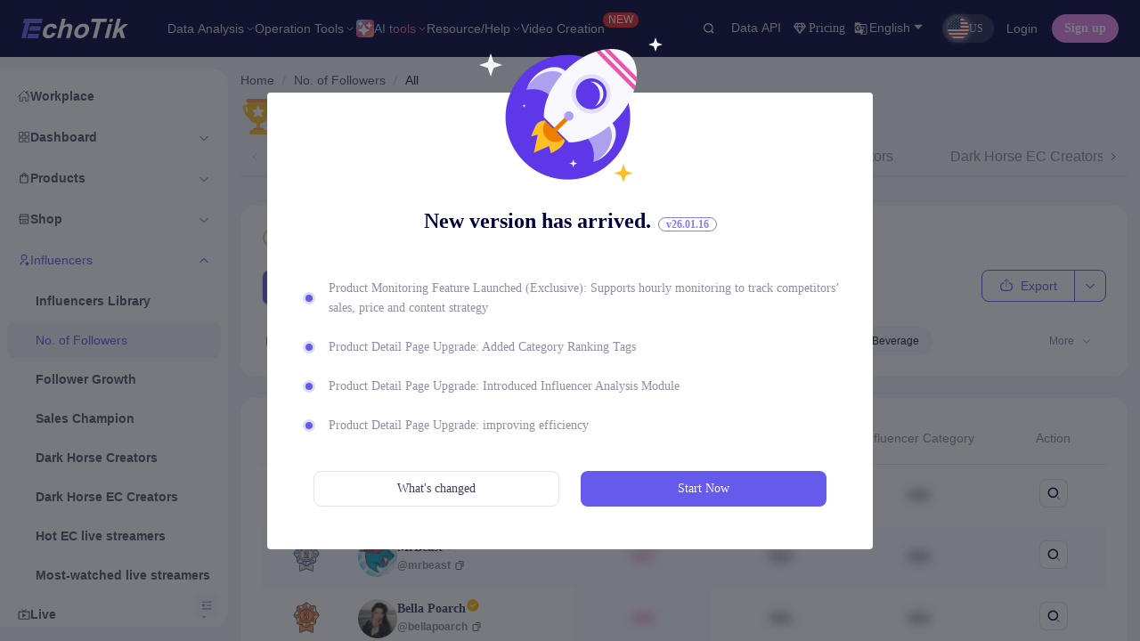

--- FILE ---
content_type: text/html; charset=utf-8
request_url: https://echotik.live/influencers/leaderboard/followers/influencer-categories/government
body_size: 19692
content:
<!DOCTYPE html><html lang="en"><head><meta charSet="UTF-8"/><link rel="shortcut icon" type="image/x-icon" href="https://static.echotik.live/assets/icon.ico"/><link rel="canonical" href="https://echotik.live/influencers/leaderboard/followers/influencer-categories/government"/><meta http-equiv="X-UA-Compatible" content="ie=edge"/><title>EchoTik - TikTok Shop Sellers must-have analytics Tool</title><meta name="keywords" content="TikTok Shop Seller, Data Analytics, Influencer"/><meta name="description" content="EchoTik is a TikTok shop data analytics platform that helps sellers or influencers find out goods, videos, music"/><meta name="viewport" content="width=device-width, initial-scale=1.0"/><meta name="next-head-count" content="8"/><script id="baidu-agl" data-nscript="beforeInteractive">
              window._agl = window._agl || [];
              (function () {
                _agl.push(
                  ['production', '_f7L2XwGXjyszb4d1e2oxPybgD']
                );
                (function () {
                  console.log('baidu-agl开始执行...');
                  var agl = document.createElement('script');
                  agl.type = 'text/javascript';
                  agl.async = true;
                  agl.src = 'https://fxgate.baidu.com/angelia/fcagl.js?production=_f7L2XwGXjyszb4d1e2oxPybgD';
                  var s = document.getElementsByTagName('script')[0];
                  s.parentNode.insertBefore(agl, s);
                })();
              })();
            </script><script id="baidu" data-nscript="beforeInteractive">
              var _hmt = _hmt || [];
              (function() {
                var hm = document.createElement("script");
                hm.src = "https://hm.baidu.com/hm.js?a19dc14c14357c20224d43189684bf8c";
                var s = document.getElementsByTagName("script")[0]; 
                s.parentNode.insertBefore(hm, s);
              })();
            </script><link rel="preload" href="/_next/static/css/3a9f54a5d8c75aa8.css" as="style"/><link rel="stylesheet" href="/_next/static/css/3a9f54a5d8c75aa8.css" data-n-g=""/><link rel="preload" href="/_next/static/css/9fea74dcdd0e661f.css" as="style"/><link rel="stylesheet" href="/_next/static/css/9fea74dcdd0e661f.css" data-n-g=""/><link rel="preload" href="/_next/static/css/3abb2f632e2a7c0e.css" as="style"/><link rel="stylesheet" href="/_next/static/css/3abb2f632e2a7c0e.css" data-n-p=""/><link rel="preload" href="/_next/static/css/6a9bf892e1d3e354.css" as="style"/><link rel="stylesheet" href="/_next/static/css/6a9bf892e1d3e354.css"/><noscript data-n-css=""></noscript><script defer="" nomodule="" src="/_next/static/chunks/polyfills-c67a75d1b6f99dc8.js"></script><script defer="" src="/_next/static/chunks/5334-fa7dd784e1546fcf.js"></script><script defer="" src="/_next/static/chunks/8096-55be51fb6ebc7ea3.js"></script><script defer="" src="/_next/static/chunks/5629-02b2b4330f4dd5be.js"></script><script defer="" src="/_next/static/chunks/2403-702f7ae69b807c3c.js"></script><script defer="" src="/_next/static/chunks/8159-712a463a7c22ba63.js"></script><script defer="" src="/_next/static/chunks/9458-925dc13de395b1c2.js"></script><script defer="" src="/_next/static/chunks/3601-17f7d9d741caa7da.js"></script><script defer="" src="/_next/static/chunks/5976-40d8833a1555b412.js"></script><script defer="" src="/_next/static/chunks/4059-c761c0c5fec2398f.js"></script><script defer="" src="/_next/static/chunks/356-908022362d66b6b3.js"></script><script defer="" src="/_next/static/chunks/9583.4369f2f9371f293d.js"></script><script defer="" src="/_next/static/chunks/155-fc67efa9cd905e88.js"></script><script defer="" src="/_next/static/chunks/3750-08e15e9e9695476f.js"></script><script defer="" src="/_next/static/chunks/7106-6a6fb9f199508f8b.js"></script><script defer="" src="/_next/static/chunks/9352-ae9eb137ca7a89bd.js"></script><script defer="" src="/_next/static/chunks/939-1233ef91cc849111.js"></script><script defer="" src="/_next/static/chunks/8193-9e0a51383e6b597d.js"></script><script defer="" src="/_next/static/chunks/5367-54da5701928ceebf.js"></script><script defer="" src="/_next/static/chunks/9604-786d5938295f8e9d.js"></script><script defer="" src="/_next/static/chunks/1511-aa8b682411a3eaa4.js"></script><script defer="" src="/_next/static/chunks/1451-6e2447700d0b7bbf.js"></script><script defer="" src="/_next/static/chunks/8368.7fb194e6416ad90b.js"></script><script defer="" src="/_next/static/chunks/1649.a3ed6f9c0dbe8314.js"></script><script defer="" src="/_next/static/chunks/4270-60542fd43523b886.js"></script><script defer="" src="/_next/static/chunks/2402.9fdd79f50451974e.js"></script><script defer="" src="/_next/static/chunks/9746.af17a19883adf8b9.js"></script><script defer="" src="/_next/static/chunks/3854.107a7c08b13b47b7.js"></script><script defer="" src="/_next/static/chunks/5788.318c8feeba0bf9fc.js"></script><script defer="" src="/_next/static/chunks/8601.eff36ced4e8d93fc.js"></script><script defer="" src="/_next/static/chunks/9646-7b2cdff85c6c7a23.js"></script><script defer="" src="/_next/static/chunks/251.dd3d49094f88037a.js"></script><script src="/_next/static/chunks/webpack-8c38e0e721806ce8.js" defer=""></script><script src="/_next/static/chunks/main/f67df17f-ca7d81fbde219e5f.js" defer=""></script><script src="/_next/static/chunks/main/8cbd2506-7e24b537597fc2cf.js" defer=""></script><script src="/_next/static/chunks/3220-803600fdc4a024fd.js" defer=""></script><script src="/_next/static/chunks/8940-ac5054da5ca28a2b.js" defer=""></script><script src="/_next/static/chunks/3954-1482500b37de7db0.js" defer=""></script><script src="/_next/static/chunks/4730-097efda984085bee.js" defer=""></script><script src="/_next/static/chunks/9612-202fbfcc7be5ae8a.js" defer=""></script><script src="/_next/static/chunks/7530-95e69ef970d4a788.js" defer=""></script><script src="/_next/static/chunks/4367-c5e7d3e0f9200741.js" defer=""></script><script src="/_next/static/chunks/9669-7f2087a57188e364.js" defer=""></script><script src="/_next/static/chunks/4607-69f6b0bf4cb8a005.js" defer=""></script><script src="/_next/static/chunks/8097-0603e00b2d9c834e.js" defer=""></script><script src="/_next/static/chunks/8126-6018fdf1e8c591ad.js" defer=""></script><script src="/_next/static/chunks/6864-cea15ab10d5e9776.js" defer=""></script><script src="/_next/static/chunks/1723-a01aa78041120c1a.js" defer=""></script><script src="/_next/static/chunks/641-34771c9f7eed4d1c.js" defer=""></script><script src="/_next/static/chunks/7716-57e1aa302f72d9ee.js" defer=""></script><script src="/_next/static/chunks/6337-204648ab51074a36.js" defer=""></script><script src="/_next/static/chunks/9195-684d2fc578666046.js" defer=""></script><script src="/_next/static/chunks/1349-696776a4ca8f188b.js" defer=""></script><script src="/_next/static/chunks/1771-c9233aa72cc645be.js" defer=""></script><script src="/_next/static/chunks/5434-034ad71276f1cc16.js" defer=""></script><script src="/_next/static/chunks/pages/_app/f3956634-b51137813fee3078.js" defer=""></script><script src="/_next/static/chunks/pages/_app/17a78d66-b2802db8ea180563.js" defer=""></script><script src="/_next/static/chunks/pages/_app/fdb38317-270555fa0fa65ca8.js" defer=""></script><script src="/_next/static/chunks/pages/_app/9ec5b272-c472ad3693b460e3.js" defer=""></script><script src="/_next/static/chunks/pages/_app/16750d89-e7463070d0ffaf5d.js" defer=""></script><script src="/_next/static/chunks/pages/_app/5385efab-e4a76360db696852.js" defer=""></script><script src="/_next/static/chunks/pages/_app/740b64d1-3e00fff85112ecf7.js" defer=""></script><script src="/_next/static/chunks/pages/_app/a8e91ef1-97355ceebbdaf416.js" defer=""></script><script src="/_next/static/chunks/pages/_app/99d6bacc-68c22759679ff677.js" defer=""></script><script src="/_next/static/chunks/pages/_app/bcb5e224-1e6471ffb50168de.js" defer=""></script><script src="/_next/static/chunks/pages/_app/86cef8b1-fc5bf2e65fff1481.js" defer=""></script><script src="/_next/static/chunks/pages/_app/0823d17d-ea864871b40028b1.js" defer=""></script><script src="/_next/static/chunks/pages/_app/20e9f21e-1aac2ed4569aea85.js" defer=""></script><script src="/_next/static/chunks/pages/_app/c69f5f6c-a0cb54f91b3dbb21.js" defer=""></script><script src="/_next/static/chunks/pages/_app/d312d51e-0be13e98737ae894.js" defer=""></script><script src="/_next/static/chunks/pages/_app/28e896b2-db34723ef127f4ef.js" defer=""></script><script src="/_next/static/chunks/pages/_app/02f9de36-0d75da14ee8bd98f.js" defer=""></script><script src="/_next/static/chunks/pages/_app/122222e2-8c67846e203bce2e.js" defer=""></script><script src="/_next/static/chunks/pages/_app/b35596cd-f38a099f898e7dcf.js" defer=""></script><script src="/_next/static/chunks/pages/_app/e6e59946-97c3882977acb64c.js" defer=""></script><script src="/_next/static/chunks/pages/_app/ba597760-0133fe5621e44c8b.js" defer=""></script><script src="/_next/static/chunks/pages/_app/adf020cd-94d0a0709eab8760.js" defer=""></script><script src="/_next/static/chunks/pages/_app/f78ecdff-a37b0a3298a97411.js" defer=""></script><script src="/_next/static/chunks/pages/_app/badb3c3e-f05d4b851a2c40f8.js" defer=""></script><script src="/_next/static/chunks/pages/_app/5ba1e8c3-fa2729671886d880.js" defer=""></script><script src="/_next/static/chunks/pages/_app/7772f48c-f40fe053ad4bd10e.js" defer=""></script><script src="/_next/static/chunks/pages/_app/4632b3cb-20380ab1908914fd.js" defer=""></script><script src="/_next/static/chunks/pages/_app/5c551db8-d1704348c5c7bace.js" defer=""></script><script src="/_next/static/chunks/pages/_app/e5280221-3ffd70bed783b86b.js" defer=""></script><script src="/_next/static/chunks/5675-b4b8af32e66b031a.js" defer=""></script><script src="/_next/static/chunks/5734-ecc9d31a048a5834.js" defer=""></script><script src="/_next/static/chunks/4176-a2ea0d396124b289.js" defer=""></script><script src="/_next/static/chunks/5019-1be9c6ca03529eda.js" defer=""></script><script src="/_next/static/chunks/6538-f426207962015353.js" defer=""></script><script src="/_next/static/chunks/6167-f810827d5d768c46.js" defer=""></script><script src="/_next/static/chunks/5669-1a11b3b6cfab70b3.js" defer=""></script><script src="/_next/static/chunks/9734-466e3633ca356931.js" defer=""></script><script src="/_next/static/chunks/66-efcaeb89a446b65a.js" defer=""></script><script src="/_next/static/chunks/3973-037ba338fb70107c.js" defer=""></script><script src="/_next/static/chunks/310-4a693a2a9278c6ba.js" defer=""></script><script src="/_next/static/chunks/1962-c23349bcc9c9a364.js" defer=""></script><script src="/_next/static/chunks/5480-5fa4035adf62e5ce.js" defer=""></script><script src="/_next/static/chunks/pages/influencers/leaderboard/%5Btab%5D/influencer-categories/%5Binfluencer_categories_name_slug%5D-2199517158c55d1c.js" defer=""></script><script src="/_next/static/4l1OqBMfr4lLxI1xYj62B/_buildManifest.js" defer=""></script><script src="/_next/static/4l1OqBMfr4lLxI1xYj62B/_ssgManifest.js" defer=""></script></head><body><div id="__next"><noscript><iframe title="gtag-manager" src="https://www.googletagmanager.com/ns.html?id=GTM-WT3RGNW" height="0" width="0" style="display:none;visibility:hidden"></iframe></noscript><noscript><img height="1" width="1" style="display:none" src="https://www.facebook.com/tr?id=449222451523674&amp;ev=PageView&amp;noscript=1"/></noscript><section id="layout" class="arco-layout min-w-[1280px] h-screen overflow-hidden bg-[rgb(242,243,245)]"><header class="arco-layout-header flex-shrink-0"><div class="index_container__uCx9X" style="height:64px"><div class="index_left__Q4Int"><div class="index_logo__Yp70u"><div class="index_logoText__W1i6l"><svg width="120" height="22" xmlns="http://www.w3.org/2000/svg" style="height:100%"><g fill="none" fill-rule="evenodd"><g fill="#FFF" fill-rule="nonzero"><path d="M34.102 5.63c1.906 0 3.318.41 4.236 1.231.918.821 1.41 2.072 1.478 3.754l-4.268.737c.068-.816-.089-1.43-.471-1.844-.382-.412-.962-.619-1.738-.619-1.031 0-1.944.356-2.738 1.07-.794.712-1.401 1.904-1.822 3.576-.468 1.858-.487 3.17-.057 3.937.431.767 1.172 1.15 2.223 1.15.786 0 1.486-.223 2.1-.67.614-.448 1.161-1.217 1.643-2.308l3.893.693c-.894 1.868-2.06 3.279-3.499 4.232-1.439.954-3.165 1.431-5.18 1.431-2.289 0-3.932-.723-4.928-2.168-.997-1.445-1.173-3.446-.529-6.002.652-2.586 1.842-4.6 3.57-6.04 1.73-1.44 3.758-2.16 6.087-2.16zm35.65 0c2.368 0 4.115.77 5.24 2.308 1.125 1.539 1.392 3.483.8 5.833-.598 2.37-1.856 4.333-3.777 5.891-1.92 1.559-4.04 2.338-6.359 2.338-1.434 0-2.72-.324-3.859-.973-1.138-.65-1.888-1.6-2.25-2.854-.362-1.254-.317-2.78.137-4.58.347-1.376 1.021-2.708 2.024-3.996 1.002-1.288 2.21-2.271 3.624-2.95a10.098 10.098 0 014.42-1.017zM49.751.026l-2.004 7.949c1.73-1.564 3.524-2.345 5.381-2.345.953 0 1.768.177 2.445.53.677.355 1.14.807 1.39 1.358.25.55.361 1.16.335 1.828-.026.669-.216 1.706-.57 3.112l-2.316 9.188h-4.141l2.085-8.274c.414-1.641.598-2.684.552-3.126a1.475 1.475 0 00-.567-1.055c-.332-.26-.798-.39-1.397-.39-.688 0-1.344.167-1.969.501-.625.334-1.147.838-1.567 1.512-.42.673-.797 1.669-1.129 2.986l-1.977 7.846h-4.141L45.609.026h4.142zm46.637 0l-.921 3.657H89.07l-4.527 17.963H80.18l4.527-17.963h-6.41l.921-3.657h17.17zm5.426 5.958l-3.947 15.662h-4.142l3.947-15.662h4.142zm9.74-5.958l-2.892 11.473 6.239-5.515H120l-6.792 5.722 3.228 9.94h-4.465l-2.162-7.035-2.44 2.02-1.264 5.015h-4.141l5.448-21.62h4.142zM68.916 9.007c-1.081 0-2.094.413-3.039 1.239-.945.826-1.613 2.015-2.005 3.569-.391 1.553-.322 2.743.206 3.569.529.826 1.334 1.239 2.415 1.239 1.08 0 2.09-.413 3.03-1.24.941-.825 1.61-2.024 2.006-3.598.386-1.533.318-2.713-.206-3.54-.524-.825-1.326-1.238-2.407-1.238zM102.832 1.943a2.537 2.537 0 01-2.46 1.917h-.187a1.54 1.54 0 01-1.494-1.917 2.537 2.537 0 012.46-1.917h.187a1.54 1.54 0 011.494 1.917z"></path></g><path d="M19.934 16.953l-1.227 4.945H6.43l1.239-4.945h12.264zM24.146 0l-1.228 4.945-13.634-.001-4.21 16.954H0L4.204 4.944h-2.31L3.116 0h21.03zM22.04 8.477l-1.227 4.944H8.515l1.23-4.944h12.294z" fill="#655AEC"></path></g></svg></div></div></div><div class="index_menus__KcI4f"><div class="Menus_menus__1d7or"><div class="MenuItem_menuItem__lboiq"><span class="MenuItem_menuName__sEo9E" style="cursor:pointer">Data Analysis</span><svg fill="none" stroke="currentColor" stroke-width="4" viewBox="0 0 48 48" aria-hidden="true" focusable="false" class="MenuItem_arrowIcon__Ajr3y arco-icon arco-icon-down"><path d="M39.6 17.443 24.043 33 8.487 17.443"></path></svg><div style="padding-left:0" class="MenuItem_dropdown__XmwRu"><div class="SubMenu_groups__LcfPd"><div><div class="group flex items-center justify-between cursor-pointer mb-4 transition-all duration-300 ease-in-out hover:bg-white/10 hover:shadow-lg hover:shadow-white/20 hover:translate-x-2 hover:border-white/50 rounded-lg px-3 py-2 -mx-3 -my-2"><div class="mr-3 flex items-center justify-center w-6 h-6 transition-all duration-300 hover:scale-125 hover:rotate-12"><svg stroke="currentColor" fill="currentColor" stroke-width="0" viewBox="0 0 24 24" style="color:#60A5FA" height="20" width="20" xmlns="http://www.w3.org/2000/svg"><path fill="none" d="M0 0h24v24H0z"></path><path d="M3 13h8V3H3v10zm0 8h8v-6H3v6zm10 0h8V11h-8v10zm0-18v6h8V3h-8z"></path></svg></div><div class="flex items-center justify-between w-full"><div>TikTok Dashboard</div><svg stroke="currentColor" fill="currentColor" stroke-width="0" viewBox="0 0 448 512" class="ml-2 transition-all duration-300 group-hover:translate-x-2 opacity-60 hover:opacity-100" height="16" width="16" xmlns="http://www.w3.org/2000/svg"><path d="M190.5 66.9l22.2-22.2c9.4-9.4 24.6-9.4 33.9 0L441 239c9.4 9.4 9.4 24.6 0 33.9L246.6 467.3c-9.4 9.4-24.6 9.4-33.9 0l-22.2-22.2c-9.5-9.5-9.3-25 .4-34.3L311.4 296H24c-13.3 0-24-10.7-24-24v-32c0-13.3 10.7-24 24-24h287.4L190.9 101.2c-9.8-9.3-10-24.8-.4-34.3z"></path></svg></div></div><div class="SubMenu_links__yOKij"><a class="SubMenu_linkItem___zTl_" href="/analysis/country">Country Dashboard<svg fill="none" stroke="currentColor" stroke-width="4" viewBox="0 0 48 48" aria-hidden="true" focusable="false" width="16" height="16" style="margin-right:0" class="arco-icon arco-icon-arrow-right"><path d="m27.728 11.27 12.728 12.728-12.728 12.728M5 24h34.295"></path></svg></a><a class="SubMenu_linkItem___zTl_" href="/analysis/influencers">Influencer Dashboard<svg fill="none" stroke="currentColor" stroke-width="4" viewBox="0 0 48 48" aria-hidden="true" focusable="false" width="16" height="16" style="margin-right:0" class="arco-icon arco-icon-arrow-right"><path d="m27.728 11.27 12.728 12.728-12.728 12.728M5 24h34.295"></path></svg></a><a class="SubMenu_linkItem___zTl_" href="/analysis/products">Product Dashboard<svg fill="none" stroke="currentColor" stroke-width="4" viewBox="0 0 48 48" aria-hidden="true" focusable="false" width="16" height="16" style="margin-right:0" class="arco-icon arco-icon-arrow-right"><path d="m27.728 11.27 12.728 12.728-12.728 12.728M5 24h34.295"></path></svg></a></div></div><div><div class="group flex items-center justify-between cursor-pointer mb-4 transition-all duration-300 ease-in-out hover:bg-white/10 hover:shadow-lg hover:shadow-white/20 hover:translate-x-2 hover:border-white/50 rounded-lg px-3 py-2 -mx-3 -my-2"><div class="mr-3 flex items-center justify-center w-6 h-6 transition-all duration-300 hover:scale-125 hover:rotate-12"><svg stroke="currentColor" fill="currentColor" stroke-width="0" viewBox="0 0 448 512" style="color:#34D399" height="20" width="20" xmlns="http://www.w3.org/2000/svg"><path d="M352 160v-32C352 57.42 294.579 0 224 0 153.42 0 96 57.42 96 128v32H0v272c0 44.183 35.817 80 80 80h288c44.183 0 80-35.817 80-80V160h-96zm-192-32c0-35.29 28.71-64 64-64s64 28.71 64 64v32H160v-32zm160 120c-13.255 0-24-10.745-24-24s10.745-24 24-24 24 10.745 24 24-10.745 24-24 24zm-192 0c-13.255 0-24-10.745-24-24s10.745-24 24-24 24 10.745 24 24-10.745 24-24 24z"></path></svg></div><div class="flex items-center justify-between w-full"><div>Products</div><svg stroke="currentColor" fill="currentColor" stroke-width="0" viewBox="0 0 448 512" class="ml-2 transition-all duration-300 group-hover:translate-x-2 opacity-60 hover:opacity-100" height="16" width="16" xmlns="http://www.w3.org/2000/svg"><path d="M190.5 66.9l22.2-22.2c9.4-9.4 24.6-9.4 33.9 0L441 239c9.4 9.4 9.4 24.6 0 33.9L246.6 467.3c-9.4 9.4-24.6 9.4-33.9 0l-22.2-22.2c-9.5-9.5-9.3-25 .4-34.3L311.4 296H24c-13.3 0-24-10.7-24-24v-32c0-13.3 10.7-24 24-24h287.4L190.9 101.2c-9.8-9.3-10-24.8-.4-34.3z"></path></svg></div></div><div class="SubMenu_links__yOKij"><a class="SubMenu_linkItem___zTl_" href="/products">Products library<svg fill="none" stroke="currentColor" stroke-width="4" viewBox="0 0 48 48" aria-hidden="true" focusable="false" width="16" height="16" style="margin-right:0" class="arco-icon arco-icon-arrow-right"><path d="m27.728 11.27 12.728 12.728-12.728 12.728M5 24h34.295"></path></svg></a><a class="SubMenu_linkItem___zTl_" href="/products/leaderboard/top-sold">Top Sold<svg fill="none" stroke="currentColor" stroke-width="4" viewBox="0 0 48 48" aria-hidden="true" focusable="false" width="16" height="16" style="margin-right:0" class="arco-icon arco-icon-arrow-right"><path d="m27.728 11.27 12.728 12.728-12.728 12.728M5 24h34.295"></path></svg></a><a class="SubMenu_linkItem___zTl_" href="/products/leaderboard/hot-sell">Hot Promoted<svg fill="none" stroke="currentColor" stroke-width="4" viewBox="0 0 48 48" aria-hidden="true" focusable="false" width="16" height="16" style="margin-right:0" class="arco-icon arco-icon-arrow-right"><path d="m27.728 11.27 12.728 12.728-12.728 12.728M5 24h34.295"></path></svg></a><a class="SubMenu_linkItem___zTl_" href="/products/leaderboard/new-products">New Products<svg fill="none" stroke="currentColor" stroke-width="4" viewBox="0 0 48 48" aria-hidden="true" focusable="false" width="16" height="16" style="margin-right:0" class="arco-icon arco-icon-arrow-right"><path d="m27.728 11.27 12.728 12.728-12.728 12.728M5 24h34.295"></path></svg></a></div></div><div><div class="group flex items-center justify-between cursor-pointer mb-4 transition-all duration-300 ease-in-out hover:bg-white/10 hover:shadow-lg hover:shadow-white/20 hover:translate-x-2 hover:border-white/50 rounded-lg px-3 py-2 -mx-3 -my-2"><div class="mr-3 flex items-center justify-center w-6 h-6 transition-all duration-300 hover:scale-125 hover:rotate-12"><svg stroke="currentColor" fill="currentColor" stroke-width="0" viewBox="0 0 24 24" style="color:#FBBF24" height="20" width="20" xmlns="http://www.w3.org/2000/svg"><path fill="none" d="M0 0h24v24H0z"></path><path d="M18 6h-2c0-2.21-1.79-4-4-4S8 3.79 8 6H6c-1.1 0-2 .9-2 2v12c0 1.1.9 2 2 2h12c1.1 0 2-.9 2-2V8c0-1.1-.9-2-2-2zm-8 4c0 .55-.45 1-1 1s-1-.45-1-1V8h2v2zm2-6c1.1 0 2 .9 2 2h-4c0-1.1.9-2 2-2zm4 6c0 .55-.45 1-1 1s-1-.45-1-1V8h2v2z"></path></svg></div><div class="flex items-center justify-between w-full"><div>Shops</div><svg stroke="currentColor" fill="currentColor" stroke-width="0" viewBox="0 0 448 512" class="ml-2 transition-all duration-300 group-hover:translate-x-2 opacity-60 hover:opacity-100" height="16" width="16" xmlns="http://www.w3.org/2000/svg"><path d="M190.5 66.9l22.2-22.2c9.4-9.4 24.6-9.4 33.9 0L441 239c9.4 9.4 9.4 24.6 0 33.9L246.6 467.3c-9.4 9.4-24.6 9.4-33.9 0l-22.2-22.2c-9.5-9.5-9.3-25 .4-34.3L311.4 296H24c-13.3 0-24-10.7-24-24v-32c0-13.3 10.7-24 24-24h287.4L190.9 101.2c-9.8-9.3-10-24.8-.4-34.3z"></path></svg></div></div><div class="SubMenu_links__yOKij"><a class="SubMenu_linkItem___zTl_" href="/shops">Shops Library<svg fill="none" stroke="currentColor" stroke-width="4" viewBox="0 0 48 48" aria-hidden="true" focusable="false" width="16" height="16" style="margin-right:0" class="arco-icon arco-icon-arrow-right"><path d="m27.728 11.27 12.728 12.728-12.728 12.728M5 24h34.295"></path></svg></a><a class="SubMenu_linkItem___zTl_" href="/shops/leaderboard/local">Best Local Seller<svg fill="none" stroke="currentColor" stroke-width="4" viewBox="0 0 48 48" aria-hidden="true" focusable="false" width="16" height="16" style="margin-right:0" class="arco-icon arco-icon-arrow-right"><path d="m27.728 11.27 12.728 12.728-12.728 12.728M5 24h34.295"></path></svg></a><a class="SubMenu_linkItem___zTl_" href="/shops/leaderboard/cross-border">Best Cross-border Seller<svg fill="none" stroke="currentColor" stroke-width="4" viewBox="0 0 48 48" aria-hidden="true" focusable="false" width="16" height="16" style="margin-right:0" class="arco-icon arco-icon-arrow-right"><path d="m27.728 11.27 12.728 12.728-12.728 12.728M5 24h34.295"></path></svg></a></div></div><div><div class="group flex items-center justify-between cursor-pointer mb-4 transition-all duration-300 ease-in-out hover:bg-white/10 hover:shadow-lg hover:shadow-white/20 hover:translate-x-2 hover:border-white/50 rounded-lg px-3 py-2 -mx-3 -my-2"><div class="mr-3 flex items-center justify-center w-6 h-6 transition-all duration-300 hover:scale-125 hover:rotate-12"><svg stroke="currentColor" fill="currentColor" stroke-width="0" viewBox="0 0 448 512" style="color:#F87171" height="20" width="20" xmlns="http://www.w3.org/2000/svg"><path d="M224 256c70.7 0 128-57.3 128-128S294.7 0 224 0 96 57.3 96 128s57.3 128 128 128zm89.6 32h-16.7c-22.2 10.2-46.9 16-72.9 16s-50.6-5.8-72.9-16h-16.7C60.2 288 0 348.2 0 422.4V464c0 26.5 21.5 48 48 48h352c26.5 0 48-21.5 48-48v-41.6c0-74.2-60.2-134.4-134.4-134.4z"></path></svg></div><div class="flex items-center justify-between w-full"><div>Influencers</div><svg stroke="currentColor" fill="currentColor" stroke-width="0" viewBox="0 0 448 512" class="ml-2 transition-all duration-300 group-hover:translate-x-2 opacity-60 hover:opacity-100" height="16" width="16" xmlns="http://www.w3.org/2000/svg"><path d="M190.5 66.9l22.2-22.2c9.4-9.4 24.6-9.4 33.9 0L441 239c9.4 9.4 9.4 24.6 0 33.9L246.6 467.3c-9.4 9.4-24.6 9.4-33.9 0l-22.2-22.2c-9.5-9.5-9.3-25 .4-34.3L311.4 296H24c-13.3 0-24-10.7-24-24v-32c0-13.3 10.7-24 24-24h287.4L190.9 101.2c-9.8-9.3-10-24.8-.4-34.3z"></path></svg></div></div><div class="SubMenu_links__yOKij"><a class="SubMenu_linkItem___zTl_" href="/influencers">Influencers Library<svg fill="none" stroke="currentColor" stroke-width="4" viewBox="0 0 48 48" aria-hidden="true" focusable="false" width="16" height="16" style="margin-right:0" class="arco-icon arco-icon-arrow-right"><path d="m27.728 11.27 12.728 12.728-12.728 12.728M5 24h34.295"></path></svg></a><a class="SubMenu_linkItem___zTl_" href="/influencers/leaderboard/followers">No. of Followers<svg fill="none" stroke="currentColor" stroke-width="4" viewBox="0 0 48 48" aria-hidden="true" focusable="false" width="16" height="16" style="margin-right:0" class="arco-icon arco-icon-arrow-right"><path d="m27.728 11.27 12.728 12.728-12.728 12.728M5 24h34.295"></path></svg></a><a class="SubMenu_linkItem___zTl_" href="/influencers/leaderboard/follower-growth">Follower Growth<svg fill="none" stroke="currentColor" stroke-width="4" viewBox="0 0 48 48" aria-hidden="true" focusable="false" width="16" height="16" style="margin-right:0" class="arco-icon arco-icon-arrow-right"><path d="m27.728 11.27 12.728 12.728-12.728 12.728M5 24h34.295"></path></svg></a><a class="SubMenu_linkItem___zTl_" href="/influencers/leaderboard/sales-champion">Sales Champion<svg fill="none" stroke="currentColor" stroke-width="4" viewBox="0 0 48 48" aria-hidden="true" focusable="false" width="16" height="16" style="margin-right:0" class="arco-icon arco-icon-arrow-right"><path d="m27.728 11.27 12.728 12.728-12.728 12.728M5 24h34.295"></path></svg></a><a class="SubMenu_linkItem___zTl_" href="/influencers/leaderboard/dark-horse-creators">Dark Horse Creators<svg fill="none" stroke="currentColor" stroke-width="4" viewBox="0 0 48 48" aria-hidden="true" focusable="false" width="16" height="16" style="margin-right:0" class="arco-icon arco-icon-arrow-right"><path d="m27.728 11.27 12.728 12.728-12.728 12.728M5 24h34.295"></path></svg></a><a class="SubMenu_linkItem___zTl_" href="/influencers/leaderboard/dark-horse-sellers">Dark Horse EC Creators<svg fill="none" stroke="currentColor" stroke-width="4" viewBox="0 0 48 48" aria-hidden="true" focusable="false" width="16" height="16" style="margin-right:0" class="arco-icon arco-icon-arrow-right"><path d="m27.728 11.27 12.728 12.728-12.728 12.728M5 24h34.295"></path></svg></a><a class="SubMenu_linkItem___zTl_" href="/influencers/leaderboard/hot-live">Hot EC live streamers<svg fill="none" stroke="currentColor" stroke-width="4" viewBox="0 0 48 48" aria-hidden="true" focusable="false" width="16" height="16" style="margin-right:0" class="arco-icon arco-icon-arrow-right"><path d="m27.728 11.27 12.728 12.728-12.728 12.728M5 24h34.295"></path></svg></a><a class="SubMenu_linkItem___zTl_" href="/influencers/leaderboard/most-views-live">Most-watched live streamers<svg fill="none" stroke="currentColor" stroke-width="4" viewBox="0 0 48 48" aria-hidden="true" focusable="false" width="16" height="16" style="margin-right:0" class="arco-icon arco-icon-arrow-right"><path d="m27.728 11.27 12.728 12.728-12.728 12.728M5 24h34.295"></path></svg></a></div></div><div><div class="group flex items-center justify-between cursor-pointer mb-4 transition-all duration-300 ease-in-out hover:bg-white/10 hover:shadow-lg hover:shadow-white/20 hover:translate-x-2 hover:border-white/50 rounded-lg px-3 py-2 -mx-3 -my-2"><div class="mr-3 flex items-center justify-center w-6 h-6 transition-all duration-300 hover:scale-125 hover:rotate-12"><svg stroke="currentColor" fill="currentColor" stroke-width="0" viewBox="0 0 24 24" style="color:#A78BFA" height="20" width="20" xmlns="http://www.w3.org/2000/svg"><path d="M16 4C16.5523 4 17 4.44772 17 5V9.2L22.2133 5.55071C22.4395 5.39235 22.7513 5.44737 22.9096 5.6736C22.9684 5.75764 23 5.85774 23 5.96033V18.0397C23 18.3158 22.7761 18.5397 22.5 18.5397C22.3974 18.5397 22.2973 18.5081 22.2133 18.4493L17 14.8V19C17 19.5523 16.5523 20 16 20H2C1.44772 20 1 19.5523 1 19V5C1 4.44772 1.44772 4 2 4H16ZM15 6H3V18H15V6ZM7.4 8.82867C7.47607 8.82867 7.55057 8.85036 7.61475 8.8912L11.9697 11.6625C12.1561 11.7811 12.211 12.0284 12.0924 12.2148C12.061 12.2641 12.0191 12.306 11.9697 12.3375L7.61475 15.1088C7.42837 15.2274 7.18114 15.1725 7.06254 14.9861C7.02169 14.9219 7 14.8474 7 14.7713V9.22867C7 9.00776 7.17909 8.82867 7.4 8.82867ZM21 8.84131L17 11.641V12.359L21 15.1587V8.84131Z"></path></svg></div><div class="flex items-center justify-between w-full"><div>Live Stream</div><svg stroke="currentColor" fill="currentColor" stroke-width="0" viewBox="0 0 448 512" class="ml-2 transition-all duration-300 group-hover:translate-x-2 opacity-60 hover:opacity-100" height="16" width="16" xmlns="http://www.w3.org/2000/svg"><path d="M190.5 66.9l22.2-22.2c9.4-9.4 24.6-9.4 33.9 0L441 239c9.4 9.4 9.4 24.6 0 33.9L246.6 467.3c-9.4 9.4-24.6 9.4-33.9 0l-22.2-22.2c-9.5-9.5-9.3-25 .4-34.3L311.4 296H24c-13.3 0-24-10.7-24-24v-32c0-13.3 10.7-24 24-24h287.4L190.9 101.2c-9.8-9.3-10-24.8-.4-34.3z"></path></svg></div></div><div class="SubMenu_links__yOKij"><a class="SubMenu_linkItem___zTl_" href="/live">Live Stream Library<svg fill="none" stroke="currentColor" stroke-width="4" viewBox="0 0 48 48" aria-hidden="true" focusable="false" width="16" height="16" style="margin-right:0" class="arco-icon arco-icon-arrow-right"><path d="m27.728 11.27 12.728 12.728-12.728 12.728M5 24h34.295"></path></svg></a><a class="SubMenu_linkItem___zTl_" href="/live/leaderboard/most-viewed">Most Viewed<svg fill="none" stroke="currentColor" stroke-width="4" viewBox="0 0 48 48" aria-hidden="true" focusable="false" width="16" height="16" style="margin-right:0" class="arco-icon arco-icon-arrow-right"><path d="m27.728 11.27 12.728 12.728-12.728 12.728M5 24h34.295"></path></svg></a><a class="SubMenu_linkItem___zTl_" href="/live/leaderboard/top-sold">Top Selling<svg fill="none" stroke="currentColor" stroke-width="4" viewBox="0 0 48 48" aria-hidden="true" focusable="false" width="16" height="16" style="margin-right:0" class="arco-icon arco-icon-arrow-right"><path d="m27.728 11.27 12.728 12.728-12.728 12.728M5 24h34.295"></path></svg></a><a class="SubMenu_linkItem___zTl_" href="/live/leaderboard/live">Top Live Products<svg fill="none" stroke="currentColor" stroke-width="4" viewBox="0 0 48 48" aria-hidden="true" focusable="false" width="16" height="16" style="margin-right:0" class="arco-icon arco-icon-arrow-right"><path d="m27.728 11.27 12.728 12.728-12.728 12.728M5 24h34.295"></path></svg></a></div></div><div><div class="group flex items-center justify-between cursor-pointer mb-4 transition-all duration-300 ease-in-out hover:bg-white/10 hover:shadow-lg hover:shadow-white/20 hover:translate-x-2 hover:border-white/50 rounded-lg px-3 py-2 -mx-3 -my-2"><div class="mr-3 flex items-center justify-center w-6 h-6 transition-all duration-300 hover:scale-125 hover:rotate-12"><svg stroke="currentColor" fill="currentColor" stroke-width="0" viewBox="0 0 576 512" style="color:#FB7185" height="20" width="20" xmlns="http://www.w3.org/2000/svg"><path d="M336.2 64H47.8C21.4 64 0 85.4 0 111.8v288.4C0 426.6 21.4 448 47.8 448h288.4c26.4 0 47.8-21.4 47.8-47.8V111.8c0-26.4-21.4-47.8-47.8-47.8zm189.4 37.7L416 177.3v157.4l109.6 75.5c21.2 14.6 50.4-.3 50.4-25.8V127.5c0-25.4-29.1-40.4-50.4-25.8z"></path></svg></div><div class="flex items-center justify-between w-full"><div>Videos</div><svg stroke="currentColor" fill="currentColor" stroke-width="0" viewBox="0 0 448 512" class="ml-2 transition-all duration-300 group-hover:translate-x-2 opacity-60 hover:opacity-100" height="16" width="16" xmlns="http://www.w3.org/2000/svg"><path d="M190.5 66.9l22.2-22.2c9.4-9.4 24.6-9.4 33.9 0L441 239c9.4 9.4 9.4 24.6 0 33.9L246.6 467.3c-9.4 9.4-24.6 9.4-33.9 0l-22.2-22.2c-9.5-9.5-9.3-25 .4-34.3L311.4 296H24c-13.3 0-24-10.7-24-24v-32c0-13.3 10.7-24 24-24h287.4L190.9 101.2c-9.8-9.3-10-24.8-.4-34.3z"></path></svg></div></div><div class="SubMenu_links__yOKij"><a class="SubMenu_linkItem___zTl_" href="/videos">Videos library<svg fill="none" stroke="currentColor" stroke-width="4" viewBox="0 0 48 48" aria-hidden="true" focusable="false" width="16" height="16" style="margin-right:0" class="arco-icon arco-icon-arrow-right"><path d="m27.728 11.27 12.728 12.728-12.728 12.728M5 24h34.295"></path></svg></a><a class="SubMenu_linkItem___zTl_" href="/hashtags">Hashtag Library<svg fill="none" stroke="currentColor" stroke-width="4" viewBox="0 0 48 48" aria-hidden="true" focusable="false" width="16" height="16" style="margin-right:0" class="arco-icon arco-icon-arrow-right"><path d="m27.728 11.27 12.728 12.728-12.728 12.728M5 24h34.295"></path></svg></a><a class="SubMenu_linkItem___zTl_" href="/videos/leaderboard/top-videos">Top Videos<svg fill="none" stroke="currentColor" stroke-width="4" viewBox="0 0 48 48" aria-hidden="true" focusable="false" width="16" height="16" style="margin-right:0" class="arco-icon arco-icon-arrow-right"><path d="m27.728 11.27 12.728 12.728-12.728 12.728M5 24h34.295"></path></svg></a><a class="SubMenu_linkItem___zTl_" href="/videos/leaderboard/top-selling-videos">Top-Selling Videos<svg fill="none" stroke="currentColor" stroke-width="4" viewBox="0 0 48 48" aria-hidden="true" focusable="false" width="16" height="16" style="margin-right:0" class="arco-icon arco-icon-arrow-right"><path d="m27.728 11.27 12.728 12.728-12.728 12.728M5 24h34.295"></path></svg></a><a class="SubMenu_linkItem___zTl_" href="/videos/leaderboard/top-hashtags">Top Hashtags<svg fill="none" stroke="currentColor" stroke-width="4" viewBox="0 0 48 48" aria-hidden="true" focusable="false" width="16" height="16" style="margin-right:0" class="arco-icon arco-icon-arrow-right"><path d="m27.728 11.27 12.728 12.728-12.728 12.728M5 24h34.295"></path></svg></a></div></div></div></div></div><div class="MenuItem_menuItem__lboiq"><span class="MenuItem_menuName__sEo9E" style="cursor:pointer">Operation Tools</span><svg fill="none" stroke="currentColor" stroke-width="4" viewBox="0 0 48 48" aria-hidden="true" focusable="false" class="MenuItem_arrowIcon__Ajr3y arco-icon arco-icon-down"><path d="M39.6 17.443 24.043 33 8.487 17.443"></path></svg><div style="padding-left:0" class="MenuItem_dropdown__XmwRu"><div class="SubMenu_groups__LcfPd"><div><div class="group flex items-center justify-between cursor-pointer mb-4 transition-all duration-300 ease-in-out hover:bg-white/10 hover:shadow-lg hover:shadow-white/20 hover:translate-x-2 hover:border-white/50 rounded-lg px-3 py-2 -mx-3 -my-2"><div class="mr-3 flex items-center justify-center w-6 h-6 transition-all duration-300 hover:scale-125 hover:rotate-12"><div class="relative"><svg stroke="currentColor" fill="currentColor" stroke-width="0" viewBox="0 0 512 512" class="text-blue-400" height="20" width="20" xmlns="http://www.w3.org/2000/svg"><path d="M496 384H64V80c0-8.84-7.16-16-16-16H16C7.16 64 0 71.16 0 80v336c0 17.67 14.33 32 32 32h464c8.84 0 16-7.16 16-16v-32c0-8.84-7.16-16-16-16zM464 96H345.94c-21.38 0-32.09 25.85-16.97 40.97l32.4 32.4L288 242.75l-73.37-73.37c-12.5-12.5-32.76-12.5-45.25 0l-68.69 68.69c-6.25 6.25-6.25 16.38 0 22.63l22.62 22.62c6.25 6.25 16.38 6.25 22.63 0L192 237.25l73.37 73.37c12.5 12.5 32.76 12.5 45.25 0l96-96 32.4 32.4c15.12 15.12 40.97 4.41 40.97-16.97V112c.01-8.84-7.15-16-15.99-16z"></path></svg><div class="absolute -top-1 -right-1 w-2 h-2 bg-blue-400 rounded-full animate-pulse"></div></div></div><div class="flex items-center justify-between w-full"><div>Monitoring Tools</div><svg stroke="currentColor" fill="currentColor" stroke-width="0" viewBox="0 0 448 512" class="ml-2 transition-all duration-300 group-hover:translate-x-2 opacity-60 hover:opacity-100" height="16" width="16" xmlns="http://www.w3.org/2000/svg"><path d="M190.5 66.9l22.2-22.2c9.4-9.4 24.6-9.4 33.9 0L441 239c9.4 9.4 9.4 24.6 0 33.9L246.6 467.3c-9.4 9.4-24.6 9.4-33.9 0l-22.2-22.2c-9.5-9.5-9.3-25 .4-34.3L311.4 296H24c-13.3 0-24-10.7-24-24v-32c0-13.3 10.7-24 24-24h287.4L190.9 101.2c-9.8-9.3-10-24.8-.4-34.3z"></path></svg></div></div><div class="SubMenu_links__yOKij"><a class="SubMenu_linkItem___zTl_ relative" href="/videos/monitor">Video Monitor<svg fill="none" stroke="currentColor" stroke-width="4" viewBox="0 0 48 48" aria-hidden="true" focusable="false" width="16" height="16" style="margin-right:0" class="arco-icon arco-icon-arrow-right"><path d="m27.728 11.27 12.728 12.728-12.728 12.728M5 24h34.295"></path></svg></a><a class="SubMenu_linkItem___zTl_ relative" href="/live/monitor">Live Monitor<svg fill="none" stroke="currentColor" stroke-width="4" viewBox="0 0 48 48" aria-hidden="true" focusable="false" width="16" height="16" style="margin-right:0" class="arco-icon arco-icon-arrow-right"><path d="m27.728 11.27 12.728 12.728-12.728 12.728M5 24h34.295"></path></svg></a><a class="SubMenu_linkItem___zTl_ relative" href="/products/monitor">Product Monitor<span class="px-[4px] flex h-[15px] rounded-full items-center justify-center bg-[#dc2626] text-[#fff] text-[10px] absolute -right-[12px] -top-[4px]">new</span><svg fill="none" stroke="currentColor" stroke-width="4" viewBox="0 0 48 48" aria-hidden="true" focusable="false" width="16" height="16" style="margin-right:0" class="arco-icon arco-icon-arrow-right"><path d="m27.728 11.27 12.728 12.728-12.728 12.728M5 24h34.295"></path></svg></a></div></div><div><div class="group flex items-center justify-between cursor-pointer mb-4 transition-all duration-300 ease-in-out hover:bg-white/10 hover:shadow-lg hover:shadow-white/20 hover:translate-x-2 hover:border-white/50 rounded-lg px-3 py-2 -mx-3 -my-2"><div class="mr-3 flex items-center justify-center w-6 h-6 transition-all duration-300 hover:scale-125 hover:rotate-12"><div class="relative"><svg stroke="currentColor" fill="currentColor" stroke-width="0" viewBox="0 0 448 512" class="text-green-400" height="20" width="20" xmlns="http://www.w3.org/2000/svg"><path d="M400 0H48C22.4 0 0 22.4 0 48v416c0 25.6 22.4 48 48 48h352c25.6 0 48-22.4 48-48V48c0-25.6-22.4-48-48-48zM128 435.2c0 6.4-6.4 12.8-12.8 12.8H76.8c-6.4 0-12.8-6.4-12.8-12.8v-38.4c0-6.4 6.4-12.8 12.8-12.8h38.4c6.4 0 12.8 6.4 12.8 12.8v38.4zm0-128c0 6.4-6.4 12.8-12.8 12.8H76.8c-6.4 0-12.8-6.4-12.8-12.8v-38.4c0-6.4 6.4-12.8 12.8-12.8h38.4c6.4 0 12.8 6.4 12.8 12.8v38.4zm128 128c0 6.4-6.4 12.8-12.8 12.8h-38.4c-6.4 0-12.8-6.4-12.8-12.8v-38.4c0-6.4 6.4-12.8 12.8-12.8h38.4c6.4 0 12.8 6.4 12.8 12.8v38.4zm0-128c0 6.4-6.4 12.8-12.8 12.8h-38.4c-6.4 0-12.8-6.4-12.8-12.8v-38.4c0-6.4 6.4-12.8 12.8-12.8h38.4c6.4 0 12.8 6.4 12.8 12.8v38.4zm128 128c0 6.4-6.4 12.8-12.8 12.8h-38.4c-6.4 0-12.8-6.4-12.8-12.8V268.8c0-6.4 6.4-12.8 12.8-12.8h38.4c6.4 0 12.8 6.4 12.8 12.8v166.4zm0-256c0 6.4-6.4 12.8-12.8 12.8H76.8c-6.4 0-12.8-6.4-12.8-12.8V76.8C64 70.4 70.4 64 76.8 64h294.4c6.4 0 12.8 6.4 12.8 12.8v102.4z"></path></svg><svg stroke="currentColor" fill="currentColor" stroke-width="0" viewBox="0 0 20 20" aria-hidden="true" class="absolute -top-1 -right-1 text-yellow-300 animate-bounce" height="12" width="12" xmlns="http://www.w3.org/2000/svg"><path fill-rule="evenodd" d="M5 2a1 1 0 011 1v1h1a1 1 0 010 2H6v1a1 1 0 01-2 0V6H3a1 1 0 010-2h1V3a1 1 0 011-1zm0 10a1 1 0 011 1v1h1a1 1 0 110 2H6v1a1 1 0 11-2 0v-1H3a1 1 0 110-2h1v-1a1 1 0 011-1zM12 2a1 1 0 01.967.744L14.146 7.2 17.5 9.134a1 1 0 010 1.732l-3.354 1.935-1.18 4.455a1 1 0 01-1.933 0L9.854 12.8 6.5 10.866a1 1 0 010-1.732l3.354-1.935 1.18-4.455A1 1 0 0112 2z" clip-rule="evenodd"></path></svg></div></div><div class="flex items-center justify-between w-full"><div>Analysis Tools</div><svg stroke="currentColor" fill="currentColor" stroke-width="0" viewBox="0 0 448 512" class="ml-2 transition-all duration-300 group-hover:translate-x-2 opacity-60 hover:opacity-100" height="16" width="16" xmlns="http://www.w3.org/2000/svg"><path d="M190.5 66.9l22.2-22.2c9.4-9.4 24.6-9.4 33.9 0L441 239c9.4 9.4 9.4 24.6 0 33.9L246.6 467.3c-9.4 9.4-24.6 9.4-33.9 0l-22.2-22.2c-9.5-9.5-9.3-25 .4-34.3L311.4 296H24c-13.3 0-24-10.7-24-24v-32c0-13.3 10.7-24 24-24h287.4L190.9 101.2c-9.8-9.3-10-24.8-.4-34.3z"></path></svg></div></div><div class="SubMenu_links__yOKij"><a class="SubMenu_linkItem___zTl_ relative" href="/tool/calculator">TikTok Pricing Calculator<svg fill="none" stroke="currentColor" stroke-width="4" viewBox="0 0 48 48" aria-hidden="true" focusable="false" width="16" height="16" style="margin-right:0" class="arco-icon arco-icon-arrow-right"><path d="m27.728 11.27 12.728 12.728-12.728 12.728M5 24h34.295"></path></svg></a><a class="SubMenu_linkItem___zTl_ relative" href="/search-trending">Amazon Search Popularity Analysis<svg fill="none" stroke="currentColor" stroke-width="4" viewBox="0 0 48 48" aria-hidden="true" focusable="false" width="16" height="16" style="margin-right:0" class="arco-icon arco-icon-arrow-right"><path d="m27.728 11.27 12.728 12.728-12.728 12.728M5 24h34.295"></path></svg></a><a class="SubMenu_linkItem___zTl_ relative" href="/tool/influencer/batch">Find Influencers in Bulk<svg fill="none" stroke="currentColor" stroke-width="4" viewBox="0 0 48 48" aria-hidden="true" focusable="false" width="16" height="16" style="margin-right:0" class="arco-icon arco-icon-arrow-right"><path d="m27.728 11.27 12.728 12.728-12.728 12.728M5 24h34.295"></path></svg></a></div></div><div><div class="group flex items-center justify-between cursor-pointer mb-4 transition-all duration-300 ease-in-out hover:bg-white/10 hover:shadow-lg hover:shadow-white/20 hover:translate-x-2 hover:border-white/50 rounded-lg px-3 py-2 -mx-3 -my-2"><div class="mr-3 flex items-center justify-center w-6 h-6 transition-all duration-300 hover:scale-125 hover:rotate-12"><div class="relative"><svg stroke="currentColor" fill="currentColor" stroke-width="0" viewBox="0 0 512 512" class="text-purple-400" height="20" width="20" xmlns="http://www.w3.org/2000/svg"><path d="M432,320H400a16,16,0,0,0-16,16V448H64V128H208a16,16,0,0,0,16-16V80a16,16,0,0,0-16-16H48A48,48,0,0,0,0,112V464a48,48,0,0,0,48,48H400a48,48,0,0,0,48-48V336A16,16,0,0,0,432,320ZM488,0h-128c-21.37,0-32.05,25.91-17,41l35.73,35.73L135,320.37a24,24,0,0,0,0,34L157.67,377a24,24,0,0,0,34,0L435.28,133.32,471,169c15,15,41,4.5,41-17V24A24,24,0,0,0,488,0Z"></path></svg><div class="absolute inset-0 rounded-full border border-purple-400/30 animate-ping"></div></div></div><div class="flex items-center justify-between w-full"><div>Browser Plugin</div><svg stroke="currentColor" fill="currentColor" stroke-width="0" viewBox="0 0 448 512" class="ml-2 transition-all duration-300 group-hover:translate-x-2 opacity-60 hover:opacity-100" height="16" width="16" xmlns="http://www.w3.org/2000/svg"><path d="M190.5 66.9l22.2-22.2c9.4-9.4 24.6-9.4 33.9 0L441 239c9.4 9.4 9.4 24.6 0 33.9L246.6 467.3c-9.4 9.4-24.6 9.4-33.9 0l-22.2-22.2c-9.5-9.5-9.3-25 .4-34.3L311.4 296H24c-13.3 0-24-10.7-24-24v-32c0-13.3 10.7-24 24-24h287.4L190.9 101.2c-9.8-9.3-10-24.8-.4-34.3z"></path></svg></div></div><div class="SubMenu_links__yOKij"><a class="SubMenu_linkItem___zTl_ relative" href="/en/features/extension">Data Analysis Chrome Plugin<svg fill="none" stroke="currentColor" stroke-width="4" viewBox="0 0 48 48" aria-hidden="true" focusable="false" width="16" height="16" style="margin-right:0" class="arco-icon arco-icon-arrow-right"><path d="m27.728 11.27 12.728 12.728-12.728 12.728M5 24h34.295"></path></svg></a></div></div></div></div></div><div class="MenuItem_menuItem__lboiq"><span class="MenuItem_menuName__sEo9E" style="cursor:pointer"><div class="Menus_toolMenuItem__8oFMR"><svg stroke="currentColor" fill="currentColor" stroke-width="0" viewBox="0 0 512 512" class="Menus_toolMenuItemIcon__l38Nw" height="1em" width="1em" xmlns="http://www.w3.org/2000/svg"><path d="M208 512a24.84 24.84 0 01-23.34-16l-39.84-103.6a16.06 16.06 0 00-9.19-9.19L32 343.34a25 25 0 010-46.68l103.6-39.84a16.06 16.06 0 009.19-9.19L184.66 144a25 25 0 0146.68 0l39.84 103.6a16.06 16.06 0 009.19 9.19l103 39.63a25.49 25.49 0 0116.63 24.1 24.82 24.82 0 01-16 22.82l-103.6 39.84a16.06 16.06 0 00-9.19 9.19L231.34 496A24.84 24.84 0 01208 512zm66.85-254.84zM88 176a14.67 14.67 0 01-13.69-9.4l-16.86-43.84a7.28 7.28 0 00-4.21-4.21L9.4 101.69a14.67 14.67 0 010-27.38l43.84-16.86a7.31 7.31 0 004.21-4.21L74.16 9.79A15 15 0 0186.23.11a14.67 14.67 0 0115.46 9.29l16.86 43.84a7.31 7.31 0 004.21 4.21l43.84 16.86a14.67 14.67 0 010 27.38l-43.84 16.86a7.28 7.28 0 00-4.21 4.21l-16.86 43.84A14.67 14.67 0 0188 176zm312 80a16 16 0 01-14.93-10.26l-22.84-59.37a8 8 0 00-4.6-4.6l-59.37-22.84a16 16 0 010-29.86l59.37-22.84a8 8 0 004.6-4.6l22.67-58.95a16.45 16.45 0 0113.17-10.57 16 16 0 0116.86 10.15l22.84 59.37a8 8 0 004.6 4.6l59.37 22.84a16 16 0 010 29.86l-59.37 22.84a8 8 0 00-4.6 4.6l-22.84 59.37A16 16 0 01400 256z"></path></svg><div class="Menus_toolMenuItemText__TLJDw">AI tools</div></div></span><svg fill="none" stroke="currentColor" stroke-width="4" viewBox="0 0 48 48" aria-hidden="true" focusable="false" class="MenuItem_arrowIcon__Ajr3y arco-icon arco-icon-down"><path d="M39.6 17.443 24.043 33 8.487 17.443"></path></svg><div style="padding-left:0" class="MenuItem_dropdown__XmwRu"><div class="SubMenu_groups__LcfPd"><div><div class="group flex items-center justify-between cursor-pointer mb-4 transition-all duration-300 ease-in-out hover:bg-white/10 hover:shadow-lg hover:shadow-white/20 hover:translate-x-2 hover:border-white/50 rounded-lg px-3 py-2 -mx-3 -my-2"><div class="mr-3 flex items-center justify-center w-6 h-6 transition-all duration-300 hover:scale-125 hover:rotate-12"><div class="relative"><svg stroke="currentColor" fill="currentColor" stroke-width="0" viewBox="0 0 20 20" aria-hidden="true" class="text-blue-400" height="20" width="20" xmlns="http://www.w3.org/2000/svg"><path d="M11 3a1 1 0 10-2 0v1a1 1 0 102 0V3zM15.657 5.757a1 1 0 00-1.414-1.414l-.707.707a1 1 0 001.414 1.414l.707-.707zM18 10a1 1 0 01-1 1h-1a1 1 0 110-2h1a1 1 0 011 1zM5.05 6.464A1 1 0 106.464 5.05l-.707-.707a1 1 0 00-1.414 1.414l.707.707zM5 10a1 1 0 01-1 1H3a1 1 0 110-2h1a1 1 0 011 1zM8 16v-1h4v1a2 2 0 11-4 0zM12 14c.015-.34.208-.646.477-.859a4 4 0 10-4.954 0c.27.213.462.519.476.859h4.002z"></path></svg><svg stroke="currentColor" fill="currentColor" stroke-width="0" viewBox="0 0 20 20" aria-hidden="true" class="absolute -top-1 -right-1 text-yellow-300 animate-pulse" height="12" width="12" xmlns="http://www.w3.org/2000/svg"><path fill-rule="evenodd" d="M5 2a1 1 0 011 1v1h1a1 1 0 010 2H6v1a1 1 0 01-2 0V6H3a1 1 0 010-2h1V3a1 1 0 011-1zm0 10a1 1 0 011 1v1h1a1 1 0 110 2H6v1a1 1 0 11-2 0v-1H3a1 1 0 110-2h1v-1a1 1 0 011-1zM12 2a1 1 0 01.967.744L14.146 7.2 17.5 9.134a1 1 0 010 1.732l-3.354 1.935-1.18 4.455a1 1 0 01-1.933 0L9.854 12.8 6.5 10.866a1 1 0 010-1.732l3.354-1.935 1.18-4.455A1 1 0 0112 2z" clip-rule="evenodd"></path></svg></div></div><div class="flex items-center justify-between w-full"><div>Creative</div><svg stroke="currentColor" fill="currentColor" stroke-width="0" viewBox="0 0 448 512" class="ml-2 transition-all duration-300 group-hover:translate-x-2 opacity-60 hover:opacity-100" height="16" width="16" xmlns="http://www.w3.org/2000/svg"><path d="M190.5 66.9l22.2-22.2c9.4-9.4 24.6-9.4 33.9 0L441 239c9.4 9.4 9.4 24.6 0 33.9L246.6 467.3c-9.4 9.4-24.6 9.4-33.9 0l-22.2-22.2c-9.5-9.5-9.3-25 .4-34.3L311.4 296H24c-13.3 0-24-10.7-24-24v-32c0-13.3 10.7-24 24-24h287.4L190.9 101.2c-9.8-9.3-10-24.8-.4-34.3z"></path></svg></div></div><div class="SubMenu_links__yOKij"><a class="SubMenu_linkItem___zTl_" href="/tool/ai/tiktok-video-script">AI imitation writing/Script extraction<svg fill="none" stroke="currentColor" stroke-width="4" viewBox="0 0 48 48" aria-hidden="true" focusable="false" width="16" height="16" style="margin-right:0" class="arco-icon arco-icon-arrow-right"><path d="m27.728 11.27 12.728 12.728-12.728 12.728M5 24h34.295"></path></svg></a><a class="SubMenu_linkItem___zTl_" href="/tool/ai/how-to-use-chatgpt-to-generate-short-video-ideas">Video Ideas Generator<svg fill="none" stroke="currentColor" stroke-width="4" viewBox="0 0 48 48" aria-hidden="true" focusable="false" width="16" height="16" style="margin-right:0" class="arco-icon arco-icon-arrow-right"><path d="m27.728 11.27 12.728 12.728-12.728 12.728M5 24h34.295"></path></svg></a><a class="SubMenu_linkItem___zTl_" href="/tool/ai/how-to-use-chatgpt-to-write-short-video-scripts-for-sale">Promotion Script Generator<svg fill="none" stroke="currentColor" stroke-width="4" viewBox="0 0 48 48" aria-hidden="true" focusable="false" width="16" height="16" style="margin-right:0" class="arco-icon arco-icon-arrow-right"><path d="m27.728 11.27 12.728 12.728-12.728 12.728M5 24h34.295"></path></svg></a><a class="SubMenu_linkItem___zTl_" href="/tool/ai/how-to-use-chatgpt-to-write-perfect-short-video-descriptions">Video Title Generator<svg fill="none" stroke="currentColor" stroke-width="4" viewBox="0 0 48 48" aria-hidden="true" focusable="false" width="16" height="16" style="margin-right:0" class="arco-icon arco-icon-arrow-right"><path d="m27.728 11.27 12.728 12.728-12.728 12.728M5 24h34.295"></path></svg></a></div></div><div><div class="group flex items-center justify-between cursor-pointer mb-4 transition-all duration-300 ease-in-out hover:bg-white/10 hover:shadow-lg hover:shadow-white/20 hover:translate-x-2 hover:border-white/50 rounded-lg px-3 py-2 -mx-3 -my-2"><div class="mr-3 flex items-center justify-center w-6 h-6 transition-all duration-300 hover:scale-125 hover:rotate-12"><div class="relative"><svg stroke="currentColor" fill="currentColor" stroke-width="0" viewBox="0 0 512 512" class="text-green-400 animate-spin-slow" height="20" width="20" xmlns="http://www.w3.org/2000/svg"><path d="M487.4 315.7l-42.6-24.6c4.3-23.2 4.3-47 0-70.2l42.6-24.6c4.9-2.8 7.1-8.6 5.5-14-11.1-35.6-30-67.8-54.7-94.6-3.8-4.1-10-5.1-14.8-2.3L380.8 110c-17.9-15.4-38.5-27.3-60.8-35.1V25.8c0-5.6-3.9-10.5-9.4-11.7-36.7-8.2-74.3-7.8-109.2 0-5.5 1.2-9.4 6.1-9.4 11.7V75c-22.2 7.9-42.8 19.8-60.8 35.1L88.7 85.5c-4.9-2.8-11-1.9-14.8 2.3-24.7 26.7-43.6 58.9-54.7 94.6-1.7 5.4.6 11.2 5.5 14L67.3 221c-4.3 23.2-4.3 47 0 70.2l-42.6 24.6c-4.9 2.8-7.1 8.6-5.5 14 11.1 35.6 30 67.8 54.7 94.6 3.8 4.1 10 5.1 14.8 2.3l42.6-24.6c17.9 15.4 38.5 27.3 60.8 35.1v49.2c0 5.6 3.9 10.5 9.4 11.7 36.7 8.2 74.3 7.8 109.2 0 5.5-1.2 9.4-6.1 9.4-11.7v-49.2c22.2-7.9 42.8-19.8 60.8-35.1l42.6 24.6c4.9 2.8 11 1.9 14.8-2.3 24.7-26.7 43.6-58.9 54.7-94.6 1.5-5.5-.7-11.3-5.6-14.1zM256 336c-44.1 0-80-35.9-80-80s35.9-80 80-80 80 35.9 80 80-35.9 80-80 80z"></path></svg><div class="absolute inset-0 rounded-full border border-green-400/30 animate-ping"></div></div></div><div class="flex items-center justify-between w-full"><div>AI Operation</div><svg stroke="currentColor" fill="currentColor" stroke-width="0" viewBox="0 0 448 512" class="ml-2 transition-all duration-300 group-hover:translate-x-2 opacity-60 hover:opacity-100" height="16" width="16" xmlns="http://www.w3.org/2000/svg"><path d="M190.5 66.9l22.2-22.2c9.4-9.4 24.6-9.4 33.9 0L441 239c9.4 9.4 9.4 24.6 0 33.9L246.6 467.3c-9.4 9.4-24.6 9.4-33.9 0l-22.2-22.2c-9.5-9.5-9.3-25 .4-34.3L311.4 296H24c-13.3 0-24-10.7-24-24v-32c0-13.3 10.7-24 24-24h287.4L190.9 101.2c-9.8-9.3-10-24.8-.4-34.3z"></path></svg></div></div><div class="SubMenu_links__yOKij"><a class="SubMenu_linkItem___zTl_" href="/tool/ai/tiktok-shop-ai-product-title-optimizer">Product Title Optimizer<svg fill="none" stroke="currentColor" stroke-width="4" viewBox="0 0 48 48" aria-hidden="true" focusable="false" width="16" height="16" style="margin-right:0" class="arco-icon arco-icon-arrow-right"><path d="m27.728 11.27 12.728 12.728-12.728 12.728M5 24h34.295"></path></svg></a><a class="SubMenu_linkItem___zTl_" href="/tool/ai/how-to-use-chatgpt-to-write-effective-influencer-outreach-emails">Outreach Email Generator<svg fill="none" stroke="currentColor" stroke-width="4" viewBox="0 0 48 48" aria-hidden="true" focusable="false" width="16" height="16" style="margin-right:0" class="arco-icon arco-icon-arrow-right"><path d="m27.728 11.27 12.728 12.728-12.728 12.728M5 24h34.295"></path></svg></a></div></div><div><div class="group flex items-center justify-between cursor-pointer mb-4 transition-all duration-300 ease-in-out hover:bg-white/10 hover:shadow-lg hover:shadow-white/20 hover:translate-x-2 hover:border-white/50 rounded-lg px-3 py-2 -mx-3 -my-2"><div class="mr-3 flex items-center justify-center w-6 h-6 transition-all duration-300 hover:scale-125 hover:rotate-12"><div class="relative"><svg stroke="currentColor" fill="currentColor" stroke-width="0" viewBox="0 0 512 512" class="text-orange-400" height="20" width="20" xmlns="http://www.w3.org/2000/svg"><path d="M204.3 5C104.9 24.4 24.8 104.3 5.2 203.4c-37 187 131.7 326.4 258.8 306.7 41.2-6.4 61.4-54.6 42.5-91.7-23.1-45.4 9.9-98.4 60.9-98.4h79.7c35.8 0 64.8-29.6 64.9-65.3C511.5 97.1 368.1-26.9 204.3 5zM96 320c-17.7 0-32-14.3-32-32s14.3-32 32-32 32 14.3 32 32-14.3 32-32 32zm32-128c-17.7 0-32-14.3-32-32s14.3-32 32-32 32 14.3 32 32-14.3 32-32 32zm128-64c-17.7 0-32-14.3-32-32s14.3-32 32-32 32 14.3 32 32-14.3 32-32 32zm128 64c-17.7 0-32-14.3-32-32s14.3-32 32-32 32 14.3 32 32-14.3 32-32 32z"></path></svg><div class="absolute -top-1 -right-1 w-2 h-2 bg-gradient-to-r from-pink-400 to-red-400 rounded-full animate-bounce"></div></div></div><div class="flex items-center justify-between w-full"><div>AI Creation</div><svg stroke="currentColor" fill="currentColor" stroke-width="0" viewBox="0 0 448 512" class="ml-2 transition-all duration-300 group-hover:translate-x-2 opacity-60 hover:opacity-100" height="16" width="16" xmlns="http://www.w3.org/2000/svg"><path d="M190.5 66.9l22.2-22.2c9.4-9.4 24.6-9.4 33.9 0L441 239c9.4 9.4 9.4 24.6 0 33.9L246.6 467.3c-9.4 9.4-24.6 9.4-33.9 0l-22.2-22.2c-9.5-9.5-9.3-25 .4-34.3L311.4 296H24c-13.3 0-24-10.7-24-24v-32c0-13.3 10.7-24 24-24h287.4L190.9 101.2c-9.8-9.3-10-24.8-.4-34.3z"></path></svg></div></div><div class="SubMenu_links__yOKij"><a class="SubMenu_linkItem___zTl_" href="/tool/ai/image-translator">Image Translator<svg fill="none" stroke="currentColor" stroke-width="4" viewBox="0 0 48 48" aria-hidden="true" focusable="false" width="16" height="16" style="margin-right:0" class="arco-icon arco-icon-arrow-right"><path d="m27.728 11.27 12.728 12.728-12.728 12.728M5 24h34.295"></path></svg></a><a class="SubMenu_linkItem___zTl_" href="/tool/ai/image-text-removal">Image Text Eraser<svg fill="none" stroke="currentColor" stroke-width="4" viewBox="0 0 48 48" aria-hidden="true" focusable="false" width="16" height="16" style="margin-right:0" class="arco-icon arco-icon-arrow-right"><path d="m27.728 11.27 12.728 12.728-12.728 12.728M5 24h34.295"></path></svg></a></div></div></div></div></div><div class="MenuItem_menuItem__lboiq"><span class="MenuItem_menuName__sEo9E" style="cursor:default">Resource/Help</span><svg fill="none" stroke="currentColor" stroke-width="4" viewBox="0 0 48 48" aria-hidden="true" focusable="false" class="MenuItem_arrowIcon__Ajr3y arco-icon arco-icon-down"><path d="M39.6 17.443 24.043 33 8.487 17.443"></path></svg><div style="padding-left:0" class="MenuItem_dropdown__XmwRu"><div class="SubMenu_groups__LcfPd"><div><div class="SubMenu_links__yOKij"><a class="SubMenu_linkItem___zTl_" href="/guide/products">User Manual<svg fill="none" stroke="currentColor" stroke-width="4" viewBox="0 0 48 48" aria-hidden="true" focusable="false" width="16" height="16" style="margin-right:0" class="arco-icon arco-icon-arrow-right"><path d="m27.728 11.27 12.728 12.728-12.728 12.728M5 24h34.295"></path></svg></a></div></div></div></div></div><div class="MenuItem_menuItem__lboiq"><a href="https://creatok.ai" class="Menus_menuLink__k_T9i" target="_blank" rel="noopener noreferrer"><div class="relative"><span class="absolute text-center top-[-8px] right-[-38px] px-[6px] pb-[3px] pt-[2px] text-white bg-red-600 rounded-full" style="font-size:12px;line-height:12px">NEW</span><span>Video Creation</span></div></a></div></div></div><div class="index_right__sAY6d"><div><div style="display:flex;align-items:center;padding:0 4px"><svg fill="none" stroke="currentColor" stroke-width="4" viewBox="0 0 48 48" aria-hidden="true" focusable="false" style="color:#fff;cursor:pointer" class="arco-icon arco-icon-search"><path d="M33.072 33.071c6.248-6.248 6.248-16.379 0-22.627-6.249-6.249-16.38-6.249-22.628 0-6.248 6.248-6.248 16.379 0 22.627 6.248 6.248 16.38 6.248 22.628 0Zm0 0 8.485 8.485"></path></svg></div></div><span class="!text-white/80 bg-[#000139] px-4 rounded-lg cursor-pointer flex items-center hover:!text-white" style="padding-bottom:2px">Data API</span><span class="index_textBtn__MHiBF"><svg stroke="currentColor" fill="currentColor" stroke-width="0" viewBox="0 0 576 512" class="w-[14px] h-[14px] text-white/80 mr-1" height="1em" width="1em" xmlns="http://www.w3.org/2000/svg"><path d="M464 0H112c-4 0-7.8 2-10 5.4L2 152.6c-2.9 4.4-2.6 10.2.7 14.2l276 340.8c4.8 5.9 13.8 5.9 18.6 0l276-340.8c3.3-4.1 3.6-9.8.7-14.2L474.1 5.4C471.8 2 468.1 0 464 0zm-19.3 48l63.3 96h-68.4l-51.7-96h56.8zm-202.1 0h90.7l51.7 96H191l51.6-96zm-111.3 0h56.8l-51.7 96H68l63.3-96zm-43 144h51.4L208 352 88.3 192zm102.9 0h193.6L288 435.3 191.2 192zM368 352l68.2-160h51.4L368 352z"></path></svg> <span class="index_textBtnText__hb_Gc"> <!-- -->Pricing</span></span><div style="margin:0 10px"><div class="flex items-center index_dark__oCx5W"><svg stroke="currentColor" fill="currentColor" stroke-width="0" viewBox="0 0 24 24" class="w-[18px] h-[18px] text-white/80 pb-[1px]" height="1em" width="1em" xmlns="http://www.w3.org/2000/svg"><path d="M21 4H11l-1-3H3c-1.1 0-2 .9-2 2v15c0 1.1.9 2 2 2h8l1 3h9c1.1 0 2-.9 2-2V6c0-1.1-.9-2-2-2zM7 16c-2.76 0-5-2.24-5-5s2.24-5 5-5c1.35 0 2.48.5 3.35 1.3L9.03 8.57c-.38-.36-1.04-.78-2.03-.78-1.74 0-3.15 1.44-3.15 3.21S5.26 14.21 7 14.21c2.01 0 2.84-1.44 2.92-2.41H7v-1.71h4.68c.07.31.12.61.12 1.02C11.8 13.97 9.89 16 7 16zm6.17-5.42h3.7c-.43 1.25-1.11 2.43-2.05 3.47-.31-.35-.6-.72-.86-1.1l-.79-2.37zm8.33 9.92c0 .55-.45 1-1 1H14l2-2.5-1.04-3.1 3.1 3.1.92-.92-3.3-3.25.02-.02c1.13-1.25 1.93-2.69 2.4-4.22H20v-1.3h-4.53V8h-1.29v1.29h-1.44L11.46 5.5h9.04c.55 0 1 .45 1 1v14z"></path><path fill="none" d="M0 0h24v24H0zm0 0h24v24H0z"></path></svg><div role="combobox" aria-haspopup="listbox" aria-autocomplete="list" aria-expanded="false" tabindex="0" class="arco-select arco-select-single arco-select-size-default"><div title="English" class="arco-select-view"><span class="arco-select-view-selector"><input aria-hidden="true" autoComplete="off" tabindex="-1" class="arco-select-view-input arco-select-hidden" style="width:100%;pointer-events:none" value=""/><span class="arco-select-view-value">English</span></span><div aria-hidden="true" class="arco-select-suffix"><div class="arco-select-arrow-icon"><svg width="12" height="12" xmlns="http://www.w3.org/2000/svg"><path d="M5.65 8.65L1.6 4.6c-.2-.2-.2-.5 0-.7.1-.1.225-.15.35-.15h8.075a.494.494 0 01.35.85L6.35 8.65c-.2.2-.5.2-.7 0z" fill="#FFF" fill-rule="nonzero" opacity="0.801"></path></svg></div></div></div></div></div></div><div class="arco-space arco-space-horizontal arco-space-align-center"><div class="arco-space-item"><div class="RegionSwitch_capsule__p7Btu"><div class="index_flagWarp__ZY_SI" style="box-shadow:0 0 8px #ccc"><svg xmlns="http://www.w3.org/2000/svg" viewBox="0 0 640 480" class="index_flag__ulsBs" width="34"><g fill-rule="evenodd"><g stroke-width="1pt"><path fill="#bd3d44" d="M0 0h912v37H0zm0 73.9h912v37H0zm0 73.8h912v37H0zm0 73.8h912v37H0zm0 74h912v36.8H0zm0 73.7h912v37H0zM0 443h912v37H0z"></path><path fill="#fff" d="M0 37h912v36.9H0zm0 73.8h912v36.9H0zm0 73.8h912v37H0zm0 73.9h912v37H0zm0 73.8h912v37H0zm0 73.8h912v37H0z"></path></g><path fill="#192f5d" d="M0 0h364.8v258.5H0z"></path><path fill="#fff" d="M30.4 11l3.4 10.3h10.6l-8.6 6.3 3.3 10.3-8.7-6.4-8.6 6.3L25 27.6l-8.7-6.3h10.9zm60.8 0l3.3 10.3h10.8l-8.7 6.3 3.2 10.3-8.6-6.4-8.7 6.3 3.3-10.2-8.6-6.3h10.6zm60.8 0l3.3 10.3H166l-8.6 6.3 3.3 10.3-8.7-6.4-8.7 6.3 3.3-10.2-8.7-6.3h10.8zm60.8 0l3.3 10.3h10.8l-8.7 6.3 3.3 10.3-8.7-6.4-8.7 6.3 3.4-10.2-8.8-6.3h10.7zm60.8 0l3.3 10.3h10.7l-8.6 6.3 3.3 10.3-8.7-6.4-8.7 6.3 3.3-10.2-8.6-6.3h10.7zm60.8 0l3.3 10.3h10.8l-8.8 6.3 3.4 10.3-8.7-6.4-8.7 6.3 3.4-10.2-8.8-6.3h10.8zM60.8 37l3.3 10.2H75l-8.7 6.2 3.2 10.3-8.5-6.3-8.7 6.3 3.1-10.3-8.4-6.2h10.7zm60.8 0l3.4 10.2h10.7l-8.8 6.2 3.4 10.3-8.7-6.3-8.7 6.3 3.3-10.3-8.7-6.2h10.8zm60.8 0l3.3 10.2h10.8l-8.7 6.2 3.3 10.3-8.7-6.3-8.7 6.3 3.3-10.3-8.6-6.2H179zm60.8 0l3.4 10.2h10.7l-8.8 6.2 3.4 10.3-8.7-6.3-8.6 6.3 3.2-10.3-8.7-6.2H240zm60.8 0l3.3 10.2h10.8l-8.7 6.2 3.3 10.3-8.7-6.3-8.7 6.3 3.3-10.3-8.6-6.2h10.7zM30.4 62.6L33.8 73h10.6l-8.6 6.3 3.3 10.2-8.7-6.3-8.6 6.3L25 79.3 16.3 73h10.9zm60.8 0L94.5 73h10.8l-8.7 6.3 3.2 10.2-8.6-6.3-8.7 6.3 3.3-10.3-8.6-6.3h10.6zm60.8 0l3.3 10.3H166l-8.6 6.3 3.3 10.2-8.7-6.3-8.7 6.3 3.3-10.3-8.7-6.3h10.8zm60.8 0l3.3 10.3h10.8l-8.7 6.3 3.3 10.2-8.7-6.3-8.7 6.3 3.4-10.3-8.8-6.3h10.7zm60.8 0l3.3 10.3h10.7l-8.6 6.3 3.3 10.2-8.7-6.3-8.7 6.3 3.3-10.3-8.6-6.3h10.7zm60.8 0l3.3 10.3h10.8l-8.8 6.3 3.4 10.2-8.7-6.3-8.7 6.3 3.4-10.3-8.8-6.3h10.8zm-273.6 26l3.3 10.2H75l-8.7 6.3 3.3 10.3-8.7-6.4-8.7 6.3 3.3-10.2-8.6-6.3h10.7zm60.8 0l3.4 10.2h10.7l-8.8 6.3 3.4 10.3-8.7-6.4-8.7 6.3 3.3-10.2-8.7-6.3h10.8zm60.8 0l3.3 10.2h10.8l-8.7 6.3 3.3 10.3-8.7-6.4-8.7 6.3 3.3-10.2-8.6-6.3H179zm60.8 0l3.4 10.2h10.7l-8.7 6.3 3.3 10.3-8.7-6.4-8.6 6.3 3.2-10.2-8.7-6.3H240zm60.8 0l3.3 10.2h10.8l-8.7 6.3 3.3 10.3-8.7-6.4-8.7 6.3 3.3-10.2-8.6-6.3h10.7zM30.4 114.5l3.4 10.2h10.6l-8.6 6.3 3.3 10.3-8.7-6.4-8.6 6.3L25 131l-8.7-6.3h10.9zm60.8 0l3.3 10.2h10.8l-8.7 6.3 3.2 10.2-8.6-6.3-8.7 6.3 3.3-10.2-8.6-6.3h10.6zm60.8 0l3.3 10.2H166l-8.6 6.3 3.3 10.3-8.7-6.4-8.7 6.3 3.3-10.2-8.7-6.3h10.8zm60.8 0l3.3 10.2h10.8l-8.7 6.3 3.3 10.3-8.7-6.4-8.7 6.3 3.4-10.2-8.8-6.3h10.7zm60.8 0l3.3 10.2h10.7L279 131l3.3 10.3-8.7-6.4-8.7 6.3 3.3-10.2-8.6-6.3h10.7zm60.8 0l3.3 10.2h10.8l-8.8 6.3 3.4 10.3-8.7-6.4-8.7 6.3L329 131l-8.8-6.3H331zM60.8 140.3l3.3 10.3H75l-8.7 6.2 3.3 10.3-8.7-6.4-8.7 6.4 3.3-10.3-8.6-6.3h10.7zm60.8 0l3.4 10.3h10.7l-8.8 6.2 3.4 10.3-8.7-6.4-8.7 6.4 3.3-10.3-8.7-6.3h10.8zm60.8 0l3.3 10.3h10.8l-8.7 6.2 3.3 10.3-8.7-6.4-8.7 6.4 3.3-10.3-8.6-6.3H179zm60.8 0l3.4 10.3h10.7l-8.7 6.2 3.3 10.3-8.7-6.4-8.6 6.4 3.2-10.3-8.7-6.3H240zm60.8 0l3.3 10.3h10.8l-8.7 6.2 3.3 10.3-8.7-6.4-8.7 6.4 3.3-10.3-8.6-6.3h10.7zM30.4 166.1l3.4 10.3h10.6l-8.6 6.3 3.3 10.1-8.7-6.2-8.6 6.2 3.2-10.2-8.7-6.3h10.9zm60.8 0l3.3 10.3h10.8l-8.7 6.3 3.3 10.1-8.7-6.2-8.7 6.2 3.4-10.2-8.7-6.3h10.6zm60.8 0l3.3 10.3H166l-8.6 6.3 3.3 10.1-8.7-6.2-8.7 6.2 3.3-10.2-8.7-6.3h10.8zm60.8 0l3.3 10.3h10.8l-8.7 6.3 3.3 10.1-8.7-6.2-8.7 6.2 3.4-10.2-8.8-6.3h10.7zm60.8 0l3.3 10.3h10.7l-8.6 6.3 3.3 10.1-8.7-6.2-8.7 6.2 3.3-10.2-8.6-6.3h10.7zm60.8 0l3.3 10.3h10.8l-8.8 6.3 3.4 10.1-8.7-6.2-8.7 6.2 3.4-10.2-8.8-6.3h10.8zM60.8 192l3.3 10.2H75l-8.7 6.3 3.3 10.3-8.7-6.4-8.7 6.3 3.3-10.2-8.6-6.3h10.7zm60.8 0l3.4 10.2h10.7l-8.8 6.3 3.4 10.3-8.7-6.4-8.7 6.3 3.3-10.2-8.7-6.3h10.8zm60.8 0l3.3 10.2h10.8l-8.7 6.3 3.3 10.3-8.7-6.4-8.7 6.3 3.3-10.2-8.6-6.3H179zm60.8 0l3.4 10.2h10.7l-8.7 6.3 3.3 10.3-8.7-6.4-8.6 6.3 3.2-10.2-8.7-6.3H240zm60.8 0l3.3 10.2h10.8l-8.7 6.3 3.3 10.3-8.7-6.4-8.7 6.3 3.3-10.2-8.6-6.3h10.7zM30.4 217.9l3.4 10.2h10.6l-8.6 6.3 3.3 10.2-8.7-6.3-8.6 6.3 3.2-10.3-8.7-6.3h10.9zm60.8 0l3.3 10.2h10.8l-8.7 6.3 3.3 10.2-8.7-6.3-8.7 6.3 3.4-10.3-8.7-6.3h10.6zm60.8 0l3.3 10.2H166l-8.4 6.3 3.3 10.2-8.7-6.3-8.7 6.3 3.3-10.3-8.7-6.3h10.8zm60.8 0l3.3 10.2h10.8l-8.7 6.3 3.3 10.2-8.7-6.3-8.7 6.3 3.4-10.3-8.8-6.3h10.7zm60.8 0l3.3 10.2h10.7l-8.6 6.3 3.3 10.2-8.7-6.3-8.7 6.3 3.3-10.3-8.6-6.3h10.7zm60.8 0l3.3 10.2h10.8l-8.8 6.3 3.4 10.2-8.7-6.3-8.7 6.3 3.4-10.3-8.8-6.3h10.8z"></path></g></svg></div>US</div></div></div><div style="margin-left:14px"><div class="arco-space arco-space-horizontal arco-space-align-center"><div class="arco-space-item" style="margin-right:16px"><span class="index_notLogin__iWOj3">Login</span></div><div class="arco-space-item"><button class="index_btn__6aL5n">Sign up</button></div></div></div></div></div></header><section id="layout-content" class="arco-layout h-[calc(100vh-64px)] flex flex-row"><div class="index_layoutMenuWrapper__Mt9nV index_customScrollbar__UrV4s" id="left-menu-wrapper"><div role="menu" style="height:calc(100% - 6px);border-radius:0 16px 16px 0" class="arco-menu arco-menu-light arco-menu-vertical"><div class="arco-menu-inner"><div tabindex="0" role="menuitem" class="arco-menu-item"><a class="index_menuItemLink__bg_qN" href="/board"><span class="index_menuIcon__zo_BV"><svg stroke="currentColor" fill="currentColor" stroke-width="0" viewBox="0 0 512 512" height="14" width="14" xmlns="http://www.w3.org/2000/svg"><path fill="none" stroke-linecap="round" stroke-linejoin="round" stroke-width="32" d="M80 212v236a16 16 0 0016 16h96V328a24 24 0 0124-24h80a24 24 0 0124 24v136h96a16 16 0 0016-16V212"></path><path fill="none" stroke-linecap="round" stroke-linejoin="round" stroke-width="32" d="M480 256L266.89 52c-5-5.28-16.69-5.34-21.78 0L32 256m368-77V64h-48v69"></path></svg></span><span class="index_menuLabel__Hyn__">Workplace</span></a></div><div class="arco-menu-inline"><div tabindex="0" aria-expanded="false" class="arco-menu-inline-header"><span><span class="index_subMenuTitle__EMXGG"><span class="index_menuIcon__zo_BV"><svg stroke="currentColor" fill="none" stroke-width="0" viewBox="0 0 15 15" height="14" width="14" xmlns="http://www.w3.org/2000/svg"><path fill-rule="evenodd" clip-rule="evenodd" d="M2.8 1L2.74967 0.99997C2.52122 0.999752 2.32429 0.999564 2.14983 1.04145C1.60136 1.17312 1.17312 1.60136 1.04145 2.14983C0.999564 2.32429 0.999752 2.52122 0.99997 2.74967L1 2.8V5.2L0.99997 5.25033C0.999752 5.47878 0.999564 5.67572 1.04145 5.85017C1.17312 6.39864 1.60136 6.82688 2.14983 6.95856C2.32429 7.00044 2.52122 7.00025 2.74967 7.00003L2.8 7H5.2L5.25033 7.00003C5.47878 7.00025 5.67572 7.00044 5.85017 6.95856C6.39864 6.82688 6.82688 6.39864 6.95856 5.85017C7.00044 5.67572 7.00025 5.47878 7.00003 5.25033L7 5.2V2.8L7.00003 2.74967C7.00025 2.52122 7.00044 2.32429 6.95856 2.14983C6.82688 1.60136 6.39864 1.17312 5.85017 1.04145C5.67572 0.999564 5.47878 0.999752 5.25033 0.99997L5.2 1H2.8ZM2.38328 2.01382C2.42632 2.00348 2.49222 2 2.8 2H5.2C5.50779 2 5.57369 2.00348 5.61672 2.01382C5.79955 2.05771 5.94229 2.20045 5.98619 2.38328C5.99652 2.42632 6 2.49222 6 2.8V5.2C6 5.50779 5.99652 5.57369 5.98619 5.61672C5.94229 5.79955 5.79955 5.94229 5.61672 5.98619C5.57369 5.99652 5.50779 6 5.2 6H2.8C2.49222 6 2.42632 5.99652 2.38328 5.98619C2.20045 5.94229 2.05771 5.79955 2.01382 5.61672C2.00348 5.57369 2 5.50779 2 5.2V2.8C2 2.49222 2.00348 2.42632 2.01382 2.38328C2.05771 2.20045 2.20045 2.05771 2.38328 2.01382ZM9.8 1L9.74967 0.99997C9.52122 0.999752 9.32429 0.999564 9.14983 1.04145C8.60136 1.17312 8.17312 1.60136 8.04145 2.14983C7.99956 2.32429 7.99975 2.52122 7.99997 2.74967L8 2.8V5.2L7.99997 5.25033C7.99975 5.47878 7.99956 5.67572 8.04145 5.85017C8.17312 6.39864 8.60136 6.82688 9.14983 6.95856C9.32429 7.00044 9.52122 7.00025 9.74967 7.00003L9.8 7H12.2L12.2503 7.00003C12.4788 7.00025 12.6757 7.00044 12.8502 6.95856C13.3986 6.82688 13.8269 6.39864 13.9586 5.85017C14.0004 5.67572 14.0003 5.47878 14 5.25033L14 5.2V2.8L14 2.74967C14.0003 2.52122 14.0004 2.32429 13.9586 2.14983C13.8269 1.60136 13.3986 1.17312 12.8502 1.04145C12.6757 0.999564 12.4788 0.999752 12.2503 0.99997L12.2 1H9.8ZM9.38328 2.01382C9.42632 2.00348 9.49222 2 9.8 2H12.2C12.5078 2 12.5737 2.00348 12.6167 2.01382C12.7995 2.05771 12.9423 2.20045 12.9862 2.38328C12.9965 2.42632 13 2.49222 13 2.8V5.2C13 5.50779 12.9965 5.57369 12.9862 5.61672C12.9423 5.79955 12.7995 5.94229 12.6167 5.98619C12.5737 5.99652 12.5078 6 12.2 6H9.8C9.49222 6 9.42632 5.99652 9.38328 5.98619C9.20045 5.94229 9.05771 5.79955 9.01382 5.61672C9.00348 5.57369 9 5.50779 9 5.2V2.8C9 2.49222 9.00348 2.42632 9.01382 2.38328C9.05771 2.20045 9.20045 2.05771 9.38328 2.01382ZM2.74967 7.99997L2.8 8H5.2L5.25033 7.99997C5.47878 7.99975 5.67572 7.99956 5.85017 8.04145C6.39864 8.17312 6.82688 8.60136 6.95856 9.14983C7.00044 9.32429 7.00025 9.52122 7.00003 9.74967L7 9.8V12.2L7.00003 12.2503C7.00025 12.4788 7.00044 12.6757 6.95856 12.8502C6.82688 13.3986 6.39864 13.8269 5.85017 13.9586C5.67572 14.0004 5.47878 14.0003 5.25033 14L5.2 14H2.8L2.74967 14C2.52122 14.0003 2.32429 14.0004 2.14983 13.9586C1.60136 13.8269 1.17312 13.3986 1.04145 12.8502C0.999564 12.6757 0.999752 12.4788 0.99997 12.2503L1 12.2V9.8L0.99997 9.74967C0.999752 9.52122 0.999564 9.32429 1.04145 9.14983C1.17312 8.60136 1.60136 8.17312 2.14983 8.04145C2.32429 7.99956 2.52122 7.99975 2.74967 7.99997ZM2.8 9C2.49222 9 2.42632 9.00348 2.38328 9.01382C2.20045 9.05771 2.05771 9.20045 2.01382 9.38328C2.00348 9.42632 2 9.49222 2 9.8V12.2C2 12.5078 2.00348 12.5737 2.01382 12.6167C2.05771 12.7995 2.20045 12.9423 2.38328 12.9862C2.42632 12.9965 2.49222 13 2.8 13H5.2C5.50779 13 5.57369 12.9965 5.61672 12.9862C5.79955 12.9423 5.94229 12.7995 5.98619 12.6167C5.99652 12.5737 6 12.5078 6 12.2V9.8C6 9.49222 5.99652 9.42632 5.98619 9.38328C5.94229 9.20045 5.79955 9.05771 5.61672 9.01382C5.57369 9.00348 5.50779 9 5.2 9H2.8ZM9.8 8L9.74967 7.99997C9.52122 7.99975 9.32429 7.99956 9.14983 8.04145C8.60136 8.17312 8.17312 8.60136 8.04145 9.14983C7.99956 9.32429 7.99975 9.52122 7.99997 9.74967L8 9.8V12.2L7.99997 12.2503C7.99975 12.4788 7.99956 12.6757 8.04145 12.8502C8.17312 13.3986 8.60136 13.8269 9.14983 13.9586C9.32429 14.0004 9.52122 14.0003 9.74967 14L9.8 14H12.2L12.2503 14C12.4788 14.0003 12.6757 14.0004 12.8502 13.9586C13.3986 13.8269 13.8269 13.3986 13.9586 12.8502C14.0004 12.6757 14.0003 12.4788 14 12.2503L14 12.2V9.8L14 9.74967C14.0003 9.52122 14.0004 9.32429 13.9586 9.14983C13.8269 8.60136 13.3986 8.17312 12.8502 8.04145C12.6757 7.99956 12.4788 7.99975 12.2503 7.99997L12.2 8H9.8ZM9.38328 9.01382C9.42632 9.00348 9.49222 9 9.8 9H12.2C12.5078 9 12.5737 9.00348 12.6167 9.01382C12.7995 9.05771 12.9423 9.20045 12.9862 9.38328C12.9965 9.42632 13 9.49222 13 9.8V12.2C13 12.5078 12.9965 12.5737 12.9862 12.6167C12.9423 12.7995 12.7995 12.9423 12.6167 12.9862C12.5737 12.9965 12.5078 13 12.2 13H9.8C9.49222 13 9.42632 12.9965 9.38328 12.9862C9.20045 12.9423 9.05771 12.7995 9.01382 12.6167C9.00348 12.5737 9 12.5078 9 12.2V9.8C9 9.49222 9.00348 9.42632 9.01382 9.38328C9.05771 9.20045 9.20045 9.05771 9.38328 9.01382Z" fill="currentColor"></path></svg></span><span class="index_menuLabel__Hyn__">Dashboard</span></span></span><span class="arco-menu-icon-suffix "><svg fill="none" stroke="currentColor" stroke-width="4" viewBox="0 0 48 48" aria-hidden="true" focusable="false" class="arco-icon arco-icon-down"><path d="M39.6 17.443 24.043 33 8.487 17.443"></path></svg></span></div><div class="arco-menu-inline-content" style="height:0;visibility:hidden"><div tabindex="0" role="menuitem" class="arco-menu-item arco-menu-item-indented"><span><span class="arco-menu-indent"></span></span><span class="arco-menu-item-inner" style="display:block"><a href="/analysis/country">Country</a></span></div><div tabindex="0" role="menuitem" class="arco-menu-item arco-menu-item-indented"><span><span class="arco-menu-indent"></span></span><span class="arco-menu-item-inner" style="display:block"><a href="/analysis/influencers">Influencers</a></span></div><div tabindex="0" role="menuitem" class="arco-menu-item arco-menu-item-indented"><span><span class="arco-menu-indent"></span></span><span class="arco-menu-item-inner" style="display:block"><a href="/analysis/products">Products</a></span></div></div></div><div class="arco-menu-inline"><div tabindex="0" aria-expanded="false" class="arco-menu-inline-header"><span><span class="index_subMenuTitle__EMXGG"><span class="index_menuIcon__zo_BV"><svg stroke="currentColor" fill="currentColor" stroke-width="0" viewBox="0 0 24 24" height="14" width="14" xmlns="http://www.w3.org/2000/svg"><path fill="none" d="M0 0h24v24H0z"></path><path d="M18 6h-2c0-2.21-1.79-4-4-4S8 3.79 8 6H6c-1.1 0-2 .9-2 2v12c0 1.1.9 2 2 2h12c1.1 0 2-.9 2-2V8c0-1.1-.9-2-2-2zm-6-2c1.1 0 2 .9 2 2h-4c0-1.1.9-2 2-2zm6 16H6V8h2v2c0 .55.45 1 1 1s1-.45 1-1V8h4v2c0 .55.45 1 1 1s1-.45 1-1V8h2v12z"></path></svg></span><span class="index_menuLabel__Hyn__">Products</span></span></span><span class="arco-menu-icon-suffix "><svg fill="none" stroke="currentColor" stroke-width="4" viewBox="0 0 48 48" aria-hidden="true" focusable="false" class="arco-icon arco-icon-down"><path d="M39.6 17.443 24.043 33 8.487 17.443"></path></svg></span></div><div class="arco-menu-inline-content" style="height:0;visibility:hidden"><div tabindex="0" role="menuitem" class="arco-menu-item arco-menu-item-indented"><span><span class="arco-menu-indent"></span></span><span class="arco-menu-item-inner" style="display:block"><a href="/products">Products library</a></span></div><div tabindex="0" role="menuitem" class="arco-menu-item arco-menu-item-indented"><span><span class="arco-menu-indent"></span></span><span class="arco-menu-item-inner" style="display:block"><a href="/products/leaderboard/top-sold">Top Sold</a></span></div><div tabindex="0" role="menuitem" class="arco-menu-item arco-menu-item-indented"><span><span class="arco-menu-indent"></span></span><span class="arco-menu-item-inner" style="display:block"><a href="/products/leaderboard/hot-sell">Hot Promoted</a></span></div><div tabindex="0" role="menuitem" class="arco-menu-item arco-menu-item-indented"><span><span class="arco-menu-indent"></span></span><span class="arco-menu-item-inner" style="display:block"><a href="/products/leaderboard/new-products">New Products</a></span></div></div></div><div class="arco-menu-inline"><div tabindex="0" aria-expanded="false" class="arco-menu-inline-header"><span><span class="index_subMenuTitle__EMXGG"><span class="index_menuIcon__zo_BV"><svg stroke="currentColor" fill="currentColor" stroke-width="0" viewBox="0 0 1024 1024" height="14" width="14" xmlns="http://www.w3.org/2000/svg"><path d="M882 272.1V144c0-17.7-14.3-32-32-32H174c-17.7 0-32 14.3-32 32v128.1c-16.7 1-30 14.9-30 31.9v131.7a177 177 0 0 0 14.4 70.4c4.3 10.2 9.6 19.8 15.6 28.9v345c0 17.6 14.3 32 32 32h676c17.7 0 32-14.3 32-32V535a175 175 0 0 0 15.6-28.9c9.5-22.3 14.4-46 14.4-70.4V304c0-17-13.3-30.9-30-31.9zM214 184h596v88H214v-88zm362 656.1H448V736h128v104.1zm234 0H640V704c0-17.7-14.3-32-32-32H416c-17.7 0-32 14.3-32 32v136.1H214V597.9c2.9 1.4 5.9 2.8 9 4 22.3 9.4 46 14.1 70.4 14.1s48-4.7 70.4-14.1c13.8-5.8 26.8-13.2 38.7-22.1.2-.1.4-.1.6 0a180.4 180.4 0 0 0 38.7 22.1c22.3 9.4 46 14.1 70.4 14.1 24.4 0 48-4.7 70.4-14.1 13.8-5.8 26.8-13.2 38.7-22.1.2-.1.4-.1.6 0a180.4 180.4 0 0 0 38.7 22.1c22.3 9.4 46 14.1 70.4 14.1 24.4 0 48-4.7 70.4-14.1 3-1.3 6-2.6 9-4v242.2zm30-404.4c0 59.8-49 108.3-109.3 108.3-40.8 0-76.4-22.1-95.2-54.9-2.9-5-8.1-8.1-13.9-8.1h-.6c-5.7 0-11 3.1-13.9 8.1A109.24 109.24 0 0 1 512 544c-40.7 0-76.2-22-95-54.7-3-5.1-8.4-8.3-14.3-8.3s-11.4 3.2-14.3 8.3a109.63 109.63 0 0 1-95.1 54.7C233 544 184 495.5 184 435.7v-91.2c0-.3.2-.5.5-.5h655c.3 0 .5.2.5.5v91.2z"></path></svg></span><span class="index_menuLabel__Hyn__">Shop</span></span></span><span class="arco-menu-icon-suffix "><svg fill="none" stroke="currentColor" stroke-width="4" viewBox="0 0 48 48" aria-hidden="true" focusable="false" class="arco-icon arco-icon-down"><path d="M39.6 17.443 24.043 33 8.487 17.443"></path></svg></span></div><div class="arco-menu-inline-content" style="height:0;visibility:hidden"><div tabindex="0" role="menuitem" class="arco-menu-item arco-menu-item-indented"><span><span class="arco-menu-indent"></span></span><span class="arco-menu-item-inner" style="display:block"><a href="/shops">Shops Library</a></span></div><div tabindex="0" role="menuitem" class="arco-menu-item arco-menu-item-indented"><span><span class="arco-menu-indent"></span></span><span class="arco-menu-item-inner" style="display:block"><a href="/shops/leaderboard/local">Best Local Seller</a></span></div><div tabindex="0" role="menuitem" class="arco-menu-item arco-menu-item-indented"><span><span class="arco-menu-indent"></span></span><span class="arco-menu-item-inner" style="display:block"><a href="/shops/leaderboard/cross-border">Best Cross-border Seller</a></span></div></div></div><div class="arco-menu-inline"><div tabindex="0" aria-expanded="false" class="arco-menu-inline-header"><span><span class="index_subMenuTitle__EMXGG"><span class="index_menuIcon__zo_BV"><svg stroke="currentColor" fill="currentColor" stroke-width="0" viewBox="0 0 24 24" height="14" width="14" xmlns="http://www.w3.org/2000/svg"><path d="M12 14V16C8.68629 16 6 18.6863 6 22H4C4 17.5817 7.58172 14 12 14ZM12 13C8.685 13 6 10.315 6 7C6 3.685 8.685 1 12 1C15.315 1 18 3.685 18 7C18 10.315 15.315 13 12 13ZM12 11C14.21 11 16 9.21 16 7C16 4.79 14.21 3 12 3C9.79 3 8 4.79 8 7C8 9.21 9.79 11 12 11ZM18 21.5L15.0611 23.0451L15.6224 19.7725L13.2447 17.4549L16.5305 16.9775L18 14L19.4695 16.9775L22.7553 17.4549L20.3776 19.7725L20.9389 23.0451L18 21.5Z"></path></svg></span><span class="index_menuLabel__Hyn__">Influencers</span></span></span><span class="arco-menu-icon-suffix "><svg fill="none" stroke="currentColor" stroke-width="4" viewBox="0 0 48 48" aria-hidden="true" focusable="false" class="arco-icon arco-icon-down"><path d="M39.6 17.443 24.043 33 8.487 17.443"></path></svg></span></div><div class="arco-menu-inline-content" style="height:0;visibility:hidden"><div tabindex="0" role="menuitem" class="arco-menu-item arco-menu-item-indented"><span><span class="arco-menu-indent"></span></span><span class="arco-menu-item-inner" style="display:block"><a href="/influencers">Influencers Library</a></span></div><div tabindex="0" role="menuitem" class="arco-menu-item arco-menu-item-indented"><span><span class="arco-menu-indent"></span></span><span class="arco-menu-item-inner" style="display:block"><a href="/influencers/leaderboard/followers">No. of Followers</a></span></div><div tabindex="0" role="menuitem" class="arco-menu-item arco-menu-item-indented"><span><span class="arco-menu-indent"></span></span><span class="arco-menu-item-inner" style="display:block"><a href="/influencers/leaderboard/follower-growth">Follower Growth</a></span></div><div tabindex="0" role="menuitem" class="arco-menu-item arco-menu-item-indented"><span><span class="arco-menu-indent"></span></span><span class="arco-menu-item-inner" style="display:block"><a href="/influencers/leaderboard/sales-champion">Sales Champion</a></span></div><div tabindex="0" role="menuitem" class="arco-menu-item arco-menu-item-indented"><span><span class="arco-menu-indent"></span></span><span class="arco-menu-item-inner" style="display:block"><a href="/influencers/leaderboard/dark-horse-creators">Dark Horse Creators</a></span></div><div tabindex="0" role="menuitem" class="arco-menu-item arco-menu-item-indented"><span><span class="arco-menu-indent"></span></span><span class="arco-menu-item-inner" style="display:block"><a href="/influencers/leaderboard/dark-horse-sellers">Dark Horse EC Creators</a></span></div><div tabindex="0" role="menuitem" class="arco-menu-item arco-menu-item-indented"><span><span class="arco-menu-indent"></span></span><span class="arco-menu-item-inner" style="display:block"><a href="/influencers/leaderboard/hot-live">Hot EC live streamers</a></span></div><div tabindex="0" role="menuitem" class="arco-menu-item arco-menu-item-indented"><span><span class="arco-menu-indent"></span></span><span class="arco-menu-item-inner" style="display:block"><a href="/influencers/leaderboard/most-views-live">Most-watched live streamers</a></span></div></div></div><div class="arco-menu-inline"><div tabindex="0" aria-expanded="false" class="arco-menu-inline-header"><span><span class="index_subMenuTitle__EMXGG"><span class="index_menuIcon__zo_BV"><svg stroke="currentColor" fill="currentColor" stroke-width="0" viewBox="0 0 24 24" height="14" width="14" xmlns="http://www.w3.org/2000/svg"><path fill="none" d="M0 0h24v24H0V0z"></path><path d="M21 6h-7.59l3.29-3.29L16 2l-4 4-4-4-.71.71L10.59 6H3a2 2 0 00-2 2v12c0 1.1.9 2 2 2h18c1.1 0 2-.9 2-2V8a2 2 0 00-2-2zm0 14H3V8h18v12zM9 10v8l7-4z"></path></svg></span><span class="index_menuLabel__Hyn__">Live</span></span></span><span class="arco-menu-icon-suffix "><svg fill="none" stroke="currentColor" stroke-width="4" viewBox="0 0 48 48" aria-hidden="true" focusable="false" class="arco-icon arco-icon-down"><path d="M39.6 17.443 24.043 33 8.487 17.443"></path></svg></span></div><div class="arco-menu-inline-content" style="height:0;visibility:hidden"><div tabindex="0" role="menuitem" class="arco-menu-item arco-menu-item-indented"><span><span class="arco-menu-indent"></span></span><span class="arco-menu-item-inner" style="display:block"><a href="/live">Lives Library</a></span></div><div tabindex="0" role="menuitem" class="arco-menu-item arco-menu-item-indented"><span><span class="arco-menu-indent"></span></span><span class="arco-menu-item-inner" style="display:block"><a href="/live/leaderboard/most-viewed">Most Viewed</a></span></div><div tabindex="0" role="menuitem" class="arco-menu-item arco-menu-item-indented"><span><span class="arco-menu-indent"></span></span><span class="arco-menu-item-inner" style="display:block"><a href="/live/leaderboard/top-sold">Top Selling</a></span></div><div tabindex="0" role="menuitem" class="arco-menu-item arco-menu-item-indented"><span><span class="arco-menu-indent"></span></span><span class="arco-menu-item-inner" style="display:block"><a href="/live/leaderboard/live">Top Live Products</a></span></div></div></div><div class="arco-menu-inline"><div tabindex="0" aria-expanded="false" class="arco-menu-inline-header"><span><span class="index_subMenuTitle__EMXGG"><span class="index_menuIcon__zo_BV"><svg stroke="currentColor" fill="currentColor" stroke-width="0" viewBox="0 0 512 512" height="14" width="14" xmlns="http://www.w3.org/2000/svg"><path fill="none" stroke-linecap="round" stroke-linejoin="round" stroke-width="32" d="M374.79 308.78L457.5 367a16 16 0 0022.5-14.62V159.62A16 16 0 00457.5 145l-82.71 58.22A16 16 0 00368 216.3v79.4a16 16 0 006.79 13.08z"></path><path fill="none" stroke-miterlimit="10" stroke-width="32" d="M268 384H84a52.15 52.15 0 01-52-52V180a52.15 52.15 0 0152-52h184.48A51.68 51.68 0 01320 179.52V332a52.15 52.15 0 01-52 52z"></path></svg></span><span class="index_menuLabel__Hyn__">Videos</span></span></span><span class="arco-menu-icon-suffix "><svg fill="none" stroke="currentColor" stroke-width="4" viewBox="0 0 48 48" aria-hidden="true" focusable="false" class="arco-icon arco-icon-down"><path d="M39.6 17.443 24.043 33 8.487 17.443"></path></svg></span></div><div class="arco-menu-inline-content" style="height:0;visibility:hidden"><div tabindex="0" role="menuitem" class="arco-menu-item arco-menu-item-indented"><span><span class="arco-menu-indent"></span></span><span class="arco-menu-item-inner" style="display:block"><a href="/videos">Video Library</a></span></div><div tabindex="0" role="menuitem" class="arco-menu-item arco-menu-item-indented"><span><span class="arco-menu-indent"></span></span><span class="arco-menu-item-inner" style="display:block"><a href="/hashtags">Hashtag Library</a></span></div><div tabindex="0" role="menuitem" class="arco-menu-item arco-menu-item-indented"><span><span class="arco-menu-indent"></span></span><span class="arco-menu-item-inner" style="display:block"><a href="/videos/leaderboard/top-videos">Top Videos</a></span></div><div tabindex="0" role="menuitem" class="arco-menu-item arco-menu-item-indented"><span><span class="arco-menu-indent"></span></span><span class="arco-menu-item-inner" style="display:block"><a href="/videos/leaderboard/top-selling-videos">Top Selling Videos</a></span></div><div tabindex="0" role="menuitem" class="arco-menu-item arco-menu-item-indented"><span><span class="arco-menu-indent"></span></span><span class="arco-menu-item-inner" style="display:block"><a href="/videos/leaderboard/top-hashtags">Top Hashtags</a></span></div></div></div><div tabindex="0" role="menuitem" class="arco-menu-item"><a class="index_menuItemLink__bg_qN" href="/pricing/annually"><span class="index_menuIcon__zo_BV"><svg stroke="currentColor" fill="currentColor" stroke-width="0" viewBox="0 0 576 512" height="14" width="14" xmlns="http://www.w3.org/2000/svg"><path d="M464 0H112c-4 0-7.8 2-10 5.4L2 152.6c-2.9 4.4-2.6 10.2.7 14.2l276 340.8c4.8 5.9 13.8 5.9 18.6 0l276-340.8c3.3-4.1 3.6-9.8.7-14.2L474.1 5.4C471.8 2 468.1 0 464 0zm-19.3 48l63.3 96h-68.4l-51.7-96h56.8zm-202.1 0h90.7l51.7 96H191l51.6-96zm-111.3 0h56.8l-51.7 96H68l63.3-96zm-43 144h51.4L208 352 88.3 192zm102.9 0h193.6L288 435.3 191.2 192zM368 352l68.2-160h51.4L368 352z"></path></svg></span><span class="index_menuLabel__Hyn__">Renewal Purchase</span></a></div></div><div tabindex="0" role="button" aria-expanded="true" class="arco-menu-collapse-button"><svg fill="none" stroke="currentColor" stroke-width="4" viewBox="0 0 48 48" aria-hidden="true" focusable="false" class="arco-icon arco-icon-menu-fold"><path d="M42 11H6M42 24H22M42 37H6M13.66 26.912l-4.82-3.118 4.82-3.118v6.236Z"></path></svg></div></div></div><main id="layout-content-wrapper" class="arco-layout-content min-h-[700px] w-full h-full overflow-y-auto overflow-x-hidden"><div id="layout-width-limit" class="p-4 pt-[14px]"></div><footer class="arco-layout-footer index_footer__wGHYS"><div class="index_container__eQk0C"><div class="arco-row arco-row-align-start arco-row-justify-start"><span style="box-sizing:border-box;display:inline-block;overflow:hidden;width:initial;height:initial;background:none;opacity:1;border:0;margin:0;padding:0;position:relative;max-width:100%"><span style="box-sizing:border-box;display:block;width:initial;height:initial;background:none;opacity:1;border:0;margin:0;padding:0;max-width:100%"><img style="display:block;max-width:100%;width:initial;height:initial;background:none;opacity:1;border:0;margin:0;padding:0" alt="" aria-hidden="true" src="data:image/svg+xml,%3csvg%20xmlns=%27http://www.w3.org/2000/svg%27%20version=%271.1%27%20width=%27170%27%20height=%2731%27/%3e"/></span><img alt="logo" src="[data-uri]" decoding="async" data-nimg="intrinsic" style="position:absolute;top:0;left:0;bottom:0;right:0;box-sizing:border-box;padding:0;border:none;margin:auto;display:block;width:0;height:0;min-width:100%;max-width:100%;min-height:100%;max-height:100%"/><noscript><img alt="logo" src="/_next/static/media/logo_light.2c160c31.png" decoding="async" data-nimg="intrinsic" style="position:absolute;top:0;left:0;bottom:0;right:0;box-sizing:border-box;padding:0;border:none;margin:auto;display:block;width:0;height:0;min-width:100%;max-width:100%;min-height:100%;max-height:100%" loading="lazy"/></noscript></span></div><div class="index_footer-content__nQkQp"><div class="index_aboutUs__xACSF"><div class="index_footer-content-headline__5wzkh">About Us</div><div class="index_aboutUsText__8pWaf">EchoTik.live is a TikTok analytics tool and data platform. Our mission is &quot;Discover TikTok e-commerce data with EchoTik&quot;. We help creators and brands find the best content, track target TikTok creators &amp; videos, and compare them insightfully. We also help e-commerce creator explore potential hot products and make decisions on product selection in TikTok. EchoTik.live is built by a Singapore SaaS called Echosell Corporation Pte.Ltd. Its Data is securely stored in AWS server in the United States.</div><div style="margin-top:10px"><div class="index_footer-content-headline-wrap__4ch3X"><div class="index_footer-content-headline__5wzkh">Product matrix</div><div class="index_footer-content-more__PX3ZN"><a href="/en/products" target="_blank" rel="noreferrer">SeeMore</a></div></div><a href="https://echotik.live" target="__blank"><div class="index_footer-product-item__X8VvK"><div class="arco-space arco-space-horizontal arco-space-align-center index_footer-product-content__cHOF_"><div class="arco-space-item" style="margin-right:8px"><div class="index_footer-product-icon__XC1j1"><span style="box-sizing:border-box;display:inline-block;overflow:hidden;width:initial;height:initial;background:none;opacity:1;border:0;margin:0;padding:0;position:relative;max-width:100%"><span style="box-sizing:border-box;display:block;width:initial;height:initial;background:none;opacity:1;border:0;margin:0;padding:0;max-width:100%"><img style="display:block;max-width:100%;width:initial;height:initial;background:none;opacity:1;border:0;margin:0;padding:0" alt="" aria-hidden="true" src="data:image/svg+xml,%3csvg%20xmlns=%27http://www.w3.org/2000/svg%27%20version=%271.1%27%20width=%27130%27%20height=%2726%27/%3e"/></span><img alt="logo" src="[data-uri]" decoding="async" data-nimg="intrinsic" style="position:absolute;top:0;left:0;bottom:0;right:0;box-sizing:border-box;padding:0;border:none;margin:auto;display:block;width:0;height:0;min-width:100%;max-width:100%;min-height:100%;max-height:100%"/><noscript><img alt="logo" src="/_next/static/media/logo_light.2c160c31.png" decoding="async" data-nimg="intrinsic" style="position:absolute;top:0;left:0;bottom:0;right:0;box-sizing:border-box;padding:0;border:none;margin:auto;display:block;width:0;height:0;min-width:100%;max-width:100%;min-height:100%;max-height:100%" loading="lazy"/></noscript></span></div></div><div class="arco-space-item"><div class="index_footer-product-text__HyYwF"><div class="index_footer-product-name__0jahF">EchoTik</div><div>Third-party data tool for TikTok, for product selection, influencer discovery, and live streaming viewing.</div></div></div></div></div></a><a href="https://creatok.ai" target="__blank"><div class="index_footer-product-item__X8VvK"><div class="arco-space arco-space-horizontal arco-space-align-center index_footer-product-content__cHOF_"><div class="arco-space-item" style="margin-right:8px"><div class="index_footer-product-icon__XC1j1"><span style="box-sizing:border-box;display:inline-block;overflow:hidden;width:initial;height:initial;background:none;opacity:1;border:0;margin:0;padding:0;position:relative;max-width:100%"><span style="box-sizing:border-box;display:block;width:initial;height:initial;background:none;opacity:1;border:0;margin:0;padding:0;max-width:100%"><img style="display:block;max-width:100%;width:initial;height:initial;background:none;opacity:1;border:0;margin:0;padding:0" alt="" aria-hidden="true" src="data:image/svg+xml,%3csvg%20xmlns=%27http://www.w3.org/2000/svg%27%20version=%271.1%27%20width=%27130%27%20height=%2730%27/%3e"/></span><img alt="logo" src="[data-uri]" decoding="async" data-nimg="intrinsic" style="position:absolute;top:0;left:0;bottom:0;right:0;box-sizing:border-box;padding:0;border:none;margin:auto;display:block;width:0;height:0;min-width:100%;max-width:100%;min-height:100%;max-height:100%"/><noscript><img alt="logo" src="https://static.echotik.live/assets/creatok_en.webp" decoding="async" data-nimg="intrinsic" style="position:absolute;top:0;left:0;bottom:0;right:0;box-sizing:border-box;padding:0;border:none;margin:auto;display:block;width:0;height:0;min-width:100%;max-width:100%;min-height:100%;max-height:100%" loading="lazy"/></noscript></span></div></div><div class="arco-space-item"><div class="index_footer-product-text__HyYwF"><div class="index_footer-product-name__0jahF">CreatOk</div><div>AI video analysis/replication/generation</div></div></div></div></div></a></div></div><div class="index_guides__yuVRZ"><div><div class="index_footer-content-headline__5wzkh">Guides</div><div class="index_guidesList__M8qb9"><a href="/en" class="index_guidesItem__EE2ST" target="_self" rel="noreferrer">Why EchoTik</a><a class="index_guidesItem__EE2ST" href="/pricing/annually">Pricing</a><a href="/en/reports" class="index_guidesItem__EE2ST" target="_self" rel="noreferrer">TikTok report</a><a href="/en/features/e-commerce" class="index_guidesItem__EE2ST" target="_self" rel="noreferrer">TikTok E-commerce Analysis</a><a href="/en/features/live-monitor" class="index_guidesItem__EE2ST" target="_self" rel="noreferrer">Live Monitor</a><a href="/en/features/extension" class="index_guidesItem__EE2ST" target="_self" rel="noreferrer">Browser Extension For TikTok</a><a class="index_guidesItem__EE2ST" href="/tool/ai/home">TikTok Tools</a><a href="https://help.echotik.live/en/articles/6870452-echotik-upgrade-log" class="index_guidesItem__EE2ST" target="_blank" rel="noreferrer">Upgrade Log</a><a href="https://help.echotik.live/en/" class="index_guidesItem__EE2ST" target="_blank" rel="noreferrer">Help Center</a><a href="/en/affiliate-program" class="index_guidesItem__EE2ST" target="_self" rel="noreferrer">Promotion Alliance</a><a href="/blog" class="index_guidesItem__EE2ST" target="_blank" rel="noreferrer">Blog</a></div></div><div style="margin-top:20px"><a href="https://www.producthunt.com/products/echotik" target="_blank" rel="noreferrer"><span style="box-sizing:border-box;display:inline-block;overflow:hidden;width:initial;height:initial;background:none;opacity:1;border:0;margin:0;padding:0;position:relative;max-width:100%"><span style="box-sizing:border-box;display:block;width:initial;height:initial;background:none;opacity:1;border:0;margin:0;padding:0;max-width:100%"><img style="display:block;max-width:100%;width:initial;height:initial;background:none;opacity:1;border:0;margin:0;padding:0" alt="" aria-hidden="true" src="data:image/svg+xml,%3csvg%20xmlns=%27http://www.w3.org/2000/svg%27%20version=%271.1%27%20width=%27250%27%20height=%2754%27/%3e"/></span><img alt="EchoTik - EchoTik.live is a TikTok data tool.   | Product Hunt" src="[data-uri]" decoding="async" data-nimg="intrinsic" style="position:absolute;top:0;left:0;bottom:0;right:0;box-sizing:border-box;padding:0;border:none;margin:auto;display:block;width:0;height:0;min-width:100%;max-width:100%;min-height:100%;max-height:100%"/><noscript><img alt="EchoTik - EchoTik.live is a TikTok data tool.   | Product Hunt" src="https://static.echotik.live/web/product_review.svg" decoding="async" data-nimg="intrinsic" style="position:absolute;top:0;left:0;bottom:0;right:0;box-sizing:border-box;padding:0;border:none;margin:auto;display:block;width:0;height:0;min-width:100%;max-width:100%;min-height:100%;max-height:100%" loading="lazy"/></noscript></span></a></div></div><div class="index_contactUs__pI93w"><div class="index_footer-content-header__cRbdc"><div class="index_footer-content-headline-left__m21qr">Contact Us</div><div class="index_footer-content-more__PX3ZN"><a href="/en/social-media" target="_blank" rel="noreferrer">SeeMore</a></div></div><div class="index_contactChannelList__FUIIL"><div class="index_contactChannelItem__c6Ty0"><span style="box-sizing:border-box;display:inline-block;overflow:hidden;width:initial;height:initial;background:none;opacity:1;border:0;margin:0;padding:0;position:relative;max-width:100%"><span style="box-sizing:border-box;display:block;width:initial;height:initial;background:none;opacity:1;border:0;margin:0;padding:0;max-width:100%"><img style="display:block;max-width:100%;width:initial;height:initial;background:none;opacity:1;border:0;margin:0;padding:0" alt="" aria-hidden="true" src="data:image/svg+xml,%3csvg%20xmlns=%27http://www.w3.org/2000/svg%27%20version=%271.1%27%20width=%2736%27%20height=%2736%27/%3e"/></span><img alt="mail" src="[data-uri]" decoding="async" data-nimg="intrinsic" style="position:absolute;top:0;left:0;bottom:0;right:0;box-sizing:border-box;padding:0;border:none;margin:auto;display:block;width:0;height:0;min-width:100%;max-width:100%;min-height:100%;max-height:100%"/><noscript><img alt="mail" src="/_next/static/media/Mailbox.8952efe8.png" decoding="async" data-nimg="intrinsic" style="position:absolute;top:0;left:0;bottom:0;right:0;box-sizing:border-box;padding:0;border:none;margin:auto;display:block;width:0;height:0;min-width:100%;max-width:100%;min-height:100%;max-height:100%" loading="lazy"/></noscript></span><a class="index_contactChannelItemName__R5wHt" href="mailto:support@echosell.com" target="_blank" rel="noreferrer">Mailbox</a></div><div class="index_contactChannelItem__c6Ty0"><span style="box-sizing:border-box;display:inline-block;overflow:hidden;width:initial;height:initial;background:none;opacity:1;border:0;margin:0;padding:0;position:relative;max-width:100%"><span style="box-sizing:border-box;display:block;width:initial;height:initial;background:none;opacity:1;border:0;margin:0;padding:0;max-width:100%"><img style="display:block;max-width:100%;width:initial;height:initial;background:none;opacity:1;border:0;margin:0;padding:0" alt="" aria-hidden="true" src="data:image/svg+xml,%3csvg%20xmlns=%27http://www.w3.org/2000/svg%27%20version=%271.1%27%20width=%2736%27%20height=%2736%27/%3e"/></span><img alt="facebook" src="[data-uri]" decoding="async" data-nimg="intrinsic" style="position:absolute;top:0;left:0;bottom:0;right:0;box-sizing:border-box;padding:0;border:none;margin:auto;display:block;width:0;height:0;min-width:100%;max-width:100%;min-height:100%;max-height:100%"/><noscript><img alt="facebook" src="/_next/static/media/FaceBook.7afed69a.png" decoding="async" data-nimg="intrinsic" style="position:absolute;top:0;left:0;bottom:0;right:0;box-sizing:border-box;padding:0;border:none;margin:auto;display:block;width:0;height:0;min-width:100%;max-width:100%;min-height:100%;max-height:100%" loading="lazy"/></noscript></span><a class="index_contactChannelItemName__R5wHt" href="https://www.facebook.com/echotik" target="_blank" rel="noreferrer">Facebook</a></div><div class="index_contactChannelItem__c6Ty0"><span style="box-sizing:border-box;display:inline-block;overflow:hidden;width:initial;height:initial;background:none;opacity:1;border:0;margin:0;padding:0;position:relative;max-width:100%"><span style="box-sizing:border-box;display:block;width:initial;height:initial;background:none;opacity:1;border:0;margin:0;padding:0;max-width:100%"><img style="display:block;max-width:100%;width:initial;height:initial;background:none;opacity:1;border:0;margin:0;padding:0" alt="" aria-hidden="true" src="data:image/svg+xml,%3csvg%20xmlns=%27http://www.w3.org/2000/svg%27%20version=%271.1%27%20width=%2736%27%20height=%2736%27/%3e"/></span><img alt="whatsapp" src="[data-uri]" decoding="async" data-nimg="intrinsic" style="position:absolute;top:0;left:0;bottom:0;right:0;box-sizing:border-box;padding:0;border:none;margin:auto;display:block;width:0;height:0;min-width:100%;max-width:100%;min-height:100%;max-height:100%"/><noscript><img alt="whatsapp" src="/_next/static/media/ic_whatsapp.e4306d89.png" decoding="async" data-nimg="intrinsic" style="position:absolute;top:0;left:0;bottom:0;right:0;box-sizing:border-box;padding:0;border:none;margin:auto;display:block;width:0;height:0;min-width:100%;max-width:100%;min-height:100%;max-height:100%" loading="lazy"/></noscript></span><a class="index_contactChannelItemName__R5wHt" href="https://chat.whatsapp.com/FmfhPcEqKJq40JeCrPlOhx" target="_blank" rel="noreferrer">WhatsApp</a></div><div class="index_contactChannelItem__c6Ty0"><span style="box-sizing:border-box;display:inline-block;overflow:hidden;width:initial;height:initial;background:none;opacity:1;border:0;margin:0;padding:0;position:relative;max-width:100%"><span style="box-sizing:border-box;display:block;width:initial;height:initial;background:none;opacity:1;border:0;margin:0;padding:0;max-width:100%"><img style="display:block;max-width:100%;width:initial;height:initial;background:none;opacity:1;border:0;margin:0;padding:0" alt="" aria-hidden="true" src="data:image/svg+xml,%3csvg%20xmlns=%27http://www.w3.org/2000/svg%27%20version=%271.1%27%20width=%2736%27%20height=%2736%27/%3e"/></span><img alt="twitter" src="[data-uri]" decoding="async" data-nimg="intrinsic" style="position:absolute;top:0;left:0;bottom:0;right:0;box-sizing:border-box;padding:0;border:none;margin:auto;display:block;width:0;height:0;min-width:100%;max-width:100%;min-height:100%;max-height:100%"/><noscript><img alt="twitter" src="/_next/static/media/Twitter.90f73bc2.png" decoding="async" data-nimg="intrinsic" style="position:absolute;top:0;left:0;bottom:0;right:0;box-sizing:border-box;padding:0;border:none;margin:auto;display:block;width:0;height:0;min-width:100%;max-width:100%;min-height:100%;max-height:100%" loading="lazy"/></noscript></span><a class="index_contactChannelItemName__R5wHt" href="https://twitter.com/EchosellM" target="_blank" rel="noreferrer">Twitter</a></div><div class="index_contactChannelItem__c6Ty0"><div style="width:36px;height:36px;border-radius:50%;background:#fff;display:flex;justify-content:center;align-items:center"><svg stroke="currentColor" fill="currentColor" stroke-width="0" viewBox="0 0 640 512" style="color:#000;width:20px;height:20px" height="1em" width="1em" xmlns="http://www.w3.org/2000/svg"><path d="M524.531,69.836a1.5,1.5,0,0,0-.764-.7A485.065,485.065,0,0,0,404.081,32.03a1.816,1.816,0,0,0-1.923.91,337.461,337.461,0,0,0-14.9,30.6,447.848,447.848,0,0,0-134.426,0,309.541,309.541,0,0,0-15.135-30.6,1.89,1.89,0,0,0-1.924-.91A483.689,483.689,0,0,0,116.085,69.137a1.712,1.712,0,0,0-.788.676C39.068,183.651,18.186,294.69,28.43,404.354a2.016,2.016,0,0,0,.765,1.375A487.666,487.666,0,0,0,176.02,479.918a1.9,1.9,0,0,0,2.063-.676A348.2,348.2,0,0,0,208.12,430.4a1.86,1.86,0,0,0-1.019-2.588,321.173,321.173,0,0,1-45.868-21.853,1.885,1.885,0,0,1-.185-3.126c3.082-2.309,6.166-4.711,9.109-7.137a1.819,1.819,0,0,1,1.9-.256c96.229,43.917,200.41,43.917,295.5,0a1.812,1.812,0,0,1,1.924.233c2.944,2.426,6.027,4.851,9.132,7.16a1.884,1.884,0,0,1-.162,3.126,301.407,301.407,0,0,1-45.89,21.83,1.875,1.875,0,0,0-1,2.611,391.055,391.055,0,0,0,30.014,48.815,1.864,1.864,0,0,0,2.063.7A486.048,486.048,0,0,0,610.7,405.729a1.882,1.882,0,0,0,.765-1.352C623.729,277.594,590.933,167.465,524.531,69.836ZM222.491,337.58c-28.972,0-52.844-26.587-52.844-59.239S193.056,219.1,222.491,219.1c29.665,0,53.306,26.82,52.843,59.239C275.334,310.993,251.924,337.58,222.491,337.58Zm195.38,0c-28.971,0-52.843-26.587-52.843-59.239S388.437,219.1,417.871,219.1c29.667,0,53.307,26.82,52.844,59.239C470.715,310.993,447.538,337.58,417.871,337.58Z"></path></svg></div><a class="index_contactChannelItemName__R5wHt" href="https://discord.gg/j5R55frXj4" target="_blank" rel="noreferrer">Discord</a></div><div class="index_contactChannelItem__c6Ty0"><div style="width:36px;height:36px;border-radius:50%;background:#fff;display:flex;justify-content:center;align-items:center"><svg stroke="currentColor" fill="currentColor" stroke-width="0" viewBox="0 0 448 512" style="color:#000;width:20px;height:20px" height="1em" width="1em" xmlns="http://www.w3.org/2000/svg"><path d="M416 32H31.9C14.3 32 0 46.5 0 64.3v383.4C0 465.5 14.3 480 31.9 480H416c17.6 0 32-14.5 32-32.3V64.3c0-17.8-14.4-32.3-32-32.3zM135.4 416H69V202.2h66.5V416zm-33.2-243c-21.3 0-38.5-17.3-38.5-38.5S80.9 96 102.2 96c21.2 0 38.5 17.3 38.5 38.5 0 21.3-17.2 38.5-38.5 38.5zm282.1 243h-66.4V312c0-24.8-.5-56.7-34.5-56.7-34.6 0-39.9 27-39.9 54.9V416h-66.4V202.2h63.7v29.2h.9c8.9-16.8 30.6-34.5 62.9-34.5 67.2 0 79.7 44.3 79.7 101.9V416z"></path></svg></div><a class="index_contactChannelItemName__R5wHt" href="https://www.linkedin.com/company/103295803/admin/feed/posts/" target="_blank" rel="noreferrer">Linkedin</a></div></div><div class="index_qrCodeList__HprGX"><div class="index_qrCodeItem__8osTx"><span style="box-sizing:border-box;display:inline-block;overflow:hidden;width:initial;height:initial;background:none;opacity:1;border:0;margin:0;padding:0;position:relative;max-width:100%"><span style="box-sizing:border-box;display:block;width:initial;height:initial;background:none;opacity:1;border:0;margin:0;padding:0;max-width:100%"><img style="display:block;max-width:100%;width:initial;height:initial;background:none;opacity:1;border:0;margin:0;padding:0" alt="" aria-hidden="true" src="data:image/svg+xml,%3csvg%20xmlns=%27http://www.w3.org/2000/svg%27%20version=%271.1%27%20width=%27104%27%20height=%27104%27/%3e"/></span><img alt="image" src="[data-uri]" decoding="async" data-nimg="intrinsic" style="position:absolute;top:0;left:0;bottom:0;right:0;box-sizing:border-box;padding:0;border:none;margin:auto;display:block;width:0;height:0;min-width:100%;max-width:100%;min-height:100%;max-height:100%"/><noscript><img alt="image" src="https://static.echotik.live/qr_code/whatsapp_seller.png?t=1763692383107" decoding="async" data-nimg="intrinsic" style="position:absolute;top:0;left:0;bottom:0;right:0;box-sizing:border-box;padding:0;border:none;margin:auto;display:block;width:0;height:0;min-width:100%;max-width:100%;min-height:100%;max-height:100%" loading="lazy"/></noscript></span><span>WhatsApp</span></div><div class="index_qrCodeItem__8osTx"><span style="box-sizing:border-box;display:inline-block;overflow:hidden;width:initial;height:initial;background:none;opacity:1;border:0;margin:0;padding:0;position:relative;max-width:100%"><span style="box-sizing:border-box;display:block;width:initial;height:initial;background:none;opacity:1;border:0;margin:0;padding:0;max-width:100%"><img style="display:block;max-width:100%;width:initial;height:initial;background:none;opacity:1;border:0;margin:0;padding:0" alt="" aria-hidden="true" src="data:image/svg+xml,%3csvg%20xmlns=%27http://www.w3.org/2000/svg%27%20version=%271.1%27%20width=%27104%27%20height=%27104%27/%3e"/></span><img alt="image" src="[data-uri]" decoding="async" data-nimg="intrinsic" style="position:absolute;top:0;left:0;bottom:0;right:0;box-sizing:border-box;padding:0;border:none;margin:auto;display:block;width:0;height:0;min-width:100%;max-width:100%;min-height:100%;max-height:100%"/><noscript><img alt="image" src="https://static.echotik.live/assets/customer_service2.webp?t=1768273841018" decoding="async" data-nimg="intrinsic" style="position:absolute;top:0;left:0;bottom:0;right:0;box-sizing:border-box;padding:0;border:none;margin:auto;display:block;width:0;height:0;min-width:100%;max-width:100%;min-height:100%;max-height:100%" loading="lazy"/></noscript></span><span>Join Group</span></div><div class="index_qrCodeItem__8osTx"><span style="box-sizing:border-box;display:inline-block;overflow:hidden;width:initial;height:initial;background:none;opacity:1;border:0;margin:0;padding:0;position:relative;max-width:100%"><span style="box-sizing:border-box;display:block;width:initial;height:initial;background:none;opacity:1;border:0;margin:0;padding:0;max-width:100%"><img style="display:block;max-width:100%;width:initial;height:initial;background:none;opacity:1;border:0;margin:0;padding:0" alt="" aria-hidden="true" src="data:image/svg+xml,%3csvg%20xmlns=%27http://www.w3.org/2000/svg%27%20version=%271.1%27%20width=%27104%27%20height=%27104%27/%3e"/></span><img alt="image" src="[data-uri]" decoding="async" data-nimg="intrinsic" style="position:absolute;top:0;left:0;bottom:0;right:0;box-sizing:border-box;padding:0;border:none;margin:auto;display:block;width:0;height:0;min-width:100%;max-width:100%;min-height:100%;max-height:100%"/><noscript><img alt="image" src="https://static.echotik.live/assets/customer_service2.webp?t=1768273841018" decoding="async" data-nimg="intrinsic" style="position:absolute;top:0;left:0;bottom:0;right:0;box-sizing:border-box;padding:0;border:none;margin:auto;display:block;width:0;height:0;min-width:100%;max-width:100%;min-height:100%;max-height:100%" loading="lazy"/></noscript></span><span>Contact EchoTik</span></div></div></div></div><div class="index_footer-bottom__A_Tt7"><div class="index_footer-line___7fXb"></div><div class="index_footer-text__x0WPy"><span>Copyright ©2026</span><a href="http://beian.miit.gov.cn" target="_blank" rel="noreferrer" style="margin-left:20px">京ICP备2024093724号-1</a><a href="http://beian.miit.gov.cn" target="_blank" rel="noreferrer" style="margin-left:20px">京ICP备2023013450号-3</a><a href="https://echotik.live/privacy-policy.html" target="_blank" rel="noreferrer"><span class="index_privacy-policy__Zo6UU index_footer-text__x0WPy">PrivacyPolicy</span></a><a style="margin-left:20px" target="_blank" href="/sitemap/products/best-selling-all-products-in-united-states-on-tiktok/1">Best Selling Products</a><a style="margin-left:20px" target="_blank" href="/sitemap/influencers/hot-all-influencers-in-united-states-on-tiktok/1">Hot Influencers</a><a style="margin-left:20px" target="_blank" href="/sitemap/shops/best-selling-all-products-in-united-states-on-tiktok/1">Best Selling Shops</a><a style="margin-left:20px" target="_blank" href="https://www.perfcloud.cn/">PerfCloud</a></div></div></div></footer></main></section></section></div><script id="__NEXT_DATA__" type="application/json">{"props":{"pageProps":{"ssrCtx":{"lang":"en-US","currency":"USD","token":"","region":"US","ua":"Mozilla/5.0 (Macintosh; Intel Mac OS X 10_15_7) AppleWebKit/537.36 (KHTML, like Gecko) Chrome/131.0.0.0 Safari/537.36; ClaudeBot/1.0; +claudebot@anthropic.com)","secondaryCurrency":"CNY"},"tabFromSSR":"followers","queryFromSSR":{"tab":"followers","influencer_categories_name_slug":"government"},"initialState":{"global":{"userLoading":true,"userInfo":{},"version":"","versionData":{"version":"","date":"","title":"","description":[],"banners":[],"changelog":"","headlines":[]},"versionModalVisible":false,"versionDataLoading":false,"redsList":[],"productNameTranslate":false,"searchType":"1"},"ssr":{"lang":"en-US","currency":"USD","region":"US","secondaryCurrency":"CNY","token":"","dataUpdateTime":0,"regionsData":{},"enableRegions":[],"isMobile":false,"host":"echotik.live","showMemberModal":false,"memberModalClosable":true,"ua":"Mozilla/5.0 (Macintosh; Intel Mac OS X 10_15_7) AppleWebKit/537.36 (KHTML, like Gecko) Chrome/131.0.0.0 Safari/537.36; ClaudeBot/1.0; +claudebot@anthropic.com)"},"collection":{"group":{"influencers":[],"lives":[],"products":[],"sellers":[],"videos":[]}}}},"initialState":{"global":{"userLoading":true,"userInfo":{},"version":"","versionData":{"version":"","date":"","title":"","description":[],"banners":[],"changelog":"","headlines":[]},"versionModalVisible":false,"versionDataLoading":false,"redsList":[],"productNameTranslate":false,"searchType":"1"},"ssr":{"lang":"en-US","currency":"USD","region":"US","secondaryCurrency":"CNY","token":"","dataUpdateTime":0,"regionsData":{},"enableRegions":[],"isMobile":false,"host":"echotik.live","showMemberModal":false,"memberModalClosable":true,"ua":"Mozilla/5.0 (Macintosh; Intel Mac OS X 10_15_7) AppleWebKit/537.36 (KHTML, like Gecko) Chrome/131.0.0.0 Safari/537.36; ClaudeBot/1.0; +claudebot@anthropic.com)"},"collection":{"group":{"influencers":[],"lives":[],"products":[],"sellers":[],"videos":[]}}},"__N_SSP":true},"page":"/influencers/leaderboard/[tab]/influencer-categories/[influencer_categories_name_slug]","query":{"tab":"followers","influencer_categories_name_slug":"government"},"buildId":"4l1OqBMfr4lLxI1xYj62B","isFallback":false,"dynamicIds":[29003],"gssp":true,"appGip":true,"scriptLoader":[]}</script></body></html>

--- FILE ---
content_type: text/css; charset=UTF-8
request_url: https://echotik.live/_next/static/css/3abb2f632e2a7c0e.css
body_size: 4294
content:
.index_card__vVxn7{padding:4.266667vw;background:#fff;border-radius:3.2vw}.index_header__a3937{margin-bottom:4.266667vw;font-size:4.266667vw;font-family:NotoSans-Bold,NotoSans;font-weight:700;color:#000139}.adm-spin-loading{--color:var(--adm-color-weak);--size:8.533333vw;width:var(--size);height:var(--size)}.adm-spin-loading-svg{width:100%;height:100%;animation:adm-spin-loading-rotate .8s linear infinite}.adm-spin-loading-svg>.adm-spin-loading-fill{stroke:var(--color)}@keyframes adm-spin-loading-rotate{0%{transform:rotate(0deg)}to{transform:rotate(1turn)}}.index_table__1gBsH{width:100%;border-spacing:0;border-collapse:initial}.index_table__1gBsH td,.index_table__1gBsH th{padding:2.133333vw;font-family:NotoSans-Regular,NotoSans;font-weight:400;text-align:left}.index_table__1gBsH th{font-size:3.2vw;color:#888ba6;border-bottom:1px solid #f0f1f8}.index_table__1gBsH td{font-size:3.733333vw;color:#403d5a}.index_empty__xxOwp{margin:0 auto}.adm-empty{flex-direction:column;align-items:center;padding:6.4vw 0}.adm-empty,.adm-empty-image-container{display:flex;justify-content:center}.adm-empty-image-container .adm-empty-image{width:17.066667vw;height:intrinsic}.adm-empty-description{margin-top:2.133333vw;font-size:var(--adm-font-size-6);color:var(--adm-color-light)}.index_container__W1fdY{display:flex;align-items:center;padding:0 5.333333vw;margin:0 auto;width:91.466667vw;height:24.266667vw;background:url(/_next/static/media/bg-guide.f6813bb9.png) 50%/cover no-repeat;box-sizing:border-box;font-size:3.733333vw;font-family:NotoSans-SemiBold,NotoSans;font-weight:600;color:#fff;line-height:6.4vw}.index_width-limit__3ijlR{min-width:346.666667vw;max-width:384vw;margin:0 auto}.index_overflow-hidden__htEvD{overflow:hidden;text-overflow:ellipsis;display:-webkit-box;-webkit-box-orient:vertical;-webkit-line-clamp:2}.index_container__a3JpM{display:flex;flex-direction:column;gap:4.266667vw;padding:4.266667vw;background:#f9f8fa}.index_headerIcon__gil8G{width:6.4vw;height:6.4vw}.index_ranking__4JVby{display:flex;justify-content:center;align-items:center;font-size:4.266667vw;font-family:NotoSans-Bold,NotoSans;font-weight:700;color:#403d5a}.index_rankingMedal__oQ6Aj{width:6.4vw;height:6.4vw}.index_influencerColumn__9pWp2,.index_productColumn__59PzB{display:flex;gap:2.133333vw;align-items:center}.index_productCover__ApZJO{width:11.733333vw;height:11.733333vw;border-radius:2.133333vw;overflow:hidden;flex-shrink:0}.index_influencerName__blTN9,.index_productName__oe_1d{font-size:3.733333vw;font-family:NotoSans-Bold,NotoSans;font-weight:700;color:#403d5a}.index_productName__oe_1d{display:-webkit-box;text-overflow:ellipsis;overflow:hidden;-webkit-box-orient:vertical;-webkit-line-clamp:2;width:34.666667vw}.index_influencerAvatar__m8fVP{width:11.733333vw;height:11.733333vw;border-radius:50%;overflow:hidden;flex-shrink:0}.index_influencer__Xnfu3{display:-webkit-box;text-overflow:ellipsis;overflow:hidden;-webkit-box-orient:vertical;-webkit-line-clamp:2;width:34.666667vw}.index_influencerName__blTN9{display:flex;align-items:center;gap:1.066667vw}.index_influencerTiktokId__A0ELj{font-size:3.2vw;font-family:NotoSans-Regular,NotoSans;font-weight:400;color:#898e99}.index_influencerCertificate__I4j9N{width:4.266667vw;height:4.266667vw}.index_headerNav__pWyuT .adm-tabs-tab{font-size:4vw}.index_loadMore__l1Xjb{display:flex;justify-content:center;cursor:pointer;padding-top:2.133333vw;font-size:3.733333vw}.index_cardHead__bEnPn{display:flex;justify-content:space-between;align-items:center}.index_datePickerBtn__wCmI8 .adm-space-item{font-size:3.733333vw;color:#898e99;font-weight:400}.index_width-limit__9O0QB{min-width:346.666667vw;max-width:384vw;margin:0 auto}.index_overflow-hidden__glmzW{overflow:hidden;text-overflow:ellipsis;display:-webkit-box;-webkit-box-orient:vertical;-webkit-line-clamp:2}.index_container__xVPsB{display:flex;flex-direction:column;gap:1.6vw;padding:4.266667vw;background:#f9f8fa}.index_shopImage__xJ6wX{width:11.733333vw;height:11.733333vw;border-radius:2.133333vw}.index_header__esK66{display:flex;justify-content:space-between}.index_headerIcon__nQacX{width:6.4vw;height:6.4vw}.index_moreIcon__KDfx4{width:4.266667vw;height:4.266667vw}.index_more__oQzDs{display:flex;align-items:center;gap:.533333vw;font-size:3.2vw;font-family:NotoSans-Regular,NotoSans;font-weight:400;color:#898e99}.index_influencerColumn__scUM0,.index_productColumn__R0Kiu,.index_videoColumn__DKL1i{display:flex;gap:2.133333vw;align-items:center}.index_productCover__x7D0S,.index_videoCover__gYwqg{width:11.733333vw;height:11.733333vw;border-radius:2.133333vw;overflow:hidden;flex-shrink:0}.index_productName__xRZP5{display:-webkit-box;text-overflow:ellipsis;overflow:hidden;-webkit-box-orient:vertical;-webkit-line-clamp:2;width:39.466667vw;font-size:3.733333vw;font-family:NotoSans-Bold,NotoSans;font-weight:700;color:#403d5a}.index_influencerAvatar__e3PPp{width:11.733333vw;height:11.733333vw;border-radius:50%;overflow:hidden;flex-shrink:0}.index_influencerName__rKFhm{font-size:3.733333vw;font-family:NotoSans-Bold,NotoSans;font-weight:700;color:#403d5a}.index_influencerTiktokId__C_faE{font-size:3.2vw;font-family:NotoSans-Regular,NotoSans;font-weight:400;color:#898e99}.index_videoTitle__ObAXU{width:42.133333vw;font-size:3.733333vw;font-family:NotoSans-Bold,NotoSans;font-weight:700;color:#403d5a;overflow:hidden;text-overflow:ellipsis;white-space:nowrap}.index_videoDuration__QjRST{font-size:3.2vw;font-family:NotoSans-Regular,NotoSans;font-weight:400;color:#898e99}.index_trailWrap__6DEDZ{bottom:14.4vw!important}.index_loginModalWrap__DiNLb{position:fixed;bottom:0;left:0;background:#fff;z-index:100;width:100%;padding:2.666667vw 0;box-shadow:0 -1.6vw 2.133333vw #0000001a;transition:bottom .3s;border-bottom:1px solid #f3f4f6}.index_loginModalWrap__DiNLb .index_loginModal__APtla{background:#655aec;display:flex;flex-direction:column;justify-content:center;align-items:center;margin:0 4.266667vw;padding:2.133333vw 0;border-radius:4.266667vw}.index_loginModalWrap__DiNLb .index_loginModal__APtla .index_loginModalTitle__mTi_h{font-size:3.733333vw;font-family:NotoSans-Bold,NotoSans;font-weight:700;color:#fff}.index_loginModalWrap__DiNLb .index_loginModal__APtla .index_loginModalDescription__jpMLp{font-size:3.2vw;font-family:NotoSans-Regular,NotoSans;font-weight:400;color:#ddd;margin-top:0}.index_shopColumn__OVuLZ div.arco-typography{margin-bottom:0}.index_shopName__lNIZZ{display:-webkit-box;text-overflow:ellipsis;overflow:hidden;-webkit-box-orient:vertical;-webkit-line-clamp:1;font-family:NotoSans-Bold,NotoSans;font-weight:700;color:#403d5a;word-break:break-all;width:53.333333vw}.index_affiliate_wrap__M30kj{display:flex;align-items:center;justify-content:center;border:none;padding-left:0}.index_affiliate_wrap__M30kj span{border-bottom:1px solid #4b5563;font-size:3.733333vw}.index_affiliate_rate___Uxn2{color:#fff;background:#f53f3f;padding:.533333vw 1.6vw;border-radius:2.133333vw;margin-left:.533333vw;display:flex;align-items:center;justify-content:center;font-size:3.2vw}.index_blurred__UUCXw{filter:blur(1.6vw)}.index_border-input__S0ndP{box-sizing:border-box;display:flex;align-items:center;background:#fff;border-radius:2.133333vw;border:1px solid #655aec;padding:1.333333vw 4.266667vw;height:10.666667vw}.index_border-input__S0ndP .adm-input-element{font-size:3.733333vw}.index_prefix__ZJtgq{flex:none;padding:1.066667vw}.index_prefix__ZJtgq svg{display:block;width:3.2vw;height:3.2vw}.index_input__vxluo{flex:auto}.adm-input{--font-size:var(--adm-font-size-9);--color:var(--adm-color-text);--placeholder-color:var(--adm-color-light);--text-align:left;--background-color:#0000;display:flex;justify-content:flex-start;align-items:center;width:100%;max-width:100%;max-height:100%;min-height:6.4vw;background-color:var(--background-color)}.adm-input-disabled{opacity:.4;cursor:not-allowed}.adm-input-element{flex:auto;display:inline-block;box-sizing:border-box;width:100%;max-width:100%;max-height:100%;padding:0;margin:0;color:var(--color);font-size:var(--font-size);line-height:1.5;background:#0000;border:0;outline:none;appearance:none;min-height:1.5em;text-align:var(--text-align)}.adm-input-element::placeholder{color:var(--placeholder-color);font-family:inherit}.adm-input-element:-webkit-autofill{background-color:initial}.adm-input-element:read-only{cursor:default}.adm-input-element:invalid{box-shadow:none}.adm-input-element::-ms-clear,.adm-input-element::-ms-reveal{display:none}.adm-input-element::-webkit-search-cancel-button,.adm-input-element::-webkit-search-decoration{display:none}.adm-input-element:disabled{opacity:1}.adm-input-element[type=date],.adm-input-element[type=datetime-local],.adm-input-element[type=time]{min-height:1.5em}.adm-input-element[type=search]{-webkit-appearance:none}.adm-input-element[readonly]{pointer-events:none}.adm-input-clear{flex:none;margin-left:2.133333vw;color:var(--adm-color-light);padding:1.066667vw;cursor:pointer}.adm-input-clear:active{color:var(--adm-color-weak)}.adm-input-clear .antd-mobile-icon{display:block;font-size:var(--adm-font-size-7)}.index_container__gGldg{position:fixed;top:50%;left:50%;transform:translate(-50%,-50%);background:#fff;width:985px;min-height:420px;border-radius:16px}.index_header__hbR_Y{background:#000139;border-radius:16px 16px 0 0;color:#fff;padding:40px}.index_title__isTon{text-align:left;margin-bottom:8px;font-size:24px;font-family:NotoSans-Bold,NotoSans;font-weight:700;color:#fff;line-height:33px}.index_close__ZLtNR{width:32px;height:32px;position:absolute;right:40px;top:40px;cursor:pointer}.index_payment__OH1PD{width:100%;box-sizing:border-box;padding:24px 64px 47px 72px}.index_paymentDesc__Ncwt9{font-size:16px;font-weight:500;color:#403d5a;line-height:24px;white-space:normal}.index_paymentHi__q2t_5{margin-right:10px;margin-bottom:8px}.index_paymentDesc2__oNE9b{margin-top:12px;text-align:left}.index_qrcode__W9nQh{width:104px;height:104px}.index_enterpriseContactText__c7Wu6{color:#888ba6;line-height:20px}.index_goBtn__2z5Nb{color:#655aec;cursor:pointer}.adm-dialog{--z-index:var(--adm-dialog-z-index,1000);---z-index:var(--z-index)}.adm-dialog .adm-center-popup{--z-index:var(---z-index)}.adm-dialog-body{width:100%;max-height:70vh;font-size:var(--adm-font-size-6);overflow:hidden;display:flex;flex-direction:column}.adm-dialog-body>*{flex:none}.adm-dialog-body>.adm-dialog-content{flex:auto}.adm-dialog-body:not(.adm-dialog-with-image){padding-top:5.333333vw}.adm-dialog-image-container{margin-bottom:3.2vw;max-height:40vh}.adm-dialog-header,.adm-dialog-title{margin-bottom:2.133333vw;padding:0 3.2vw}.adm-dialog-title{font-weight:700;font-size:var(--adm-font-size-10);line-height:6.666667vw;text-align:center}.adm-dialog-content{padding:0 3.2vw 5.333333vw;max-height:70vh;overflow-x:hidden;overflow-y:auto;font-size:var(--adm-font-size-7);line-height:1.4;color:var(--adm-color-text)}.adm-dialog-content-empty{padding:0;height:3.2vw}.adm-dialog-footer{-webkit-user-select:none;user-select:none}.adm-dialog-footer .adm-dialog-action-row{display:flex;align-items:stretch;border-top:.5px solid var(--adm-color-border)}.adm-dialog-footer .adm-dialog-action-row>*{flex:1}.adm-dialog-footer .adm-dialog-action-row>.adm-dialog-button{padding:2.666667vw;font-size:var(--adm-font-size-10);line-height:6.666667vw;border-radius:0;border-right:.5px solid var(--adm-color-border)}.adm-dialog-footer .adm-dialog-action-row>.adm-dialog-button-bold{font-weight:700}.adm-dialog-footer .adm-dialog-action-row>.adm-dialog-button:last-child{border-right:none}.adm-dialog-image-container{overflow-y:auto}.adm-tabs{--title-font-size:var(--adm-font-size-9);--content-padding:3.2vw;--active-line-height:0.533333vw;--active-line-border-radius:var(--active-line-height);--active-line-color:var(--adm-color-primary);--active-title-color:var(--adm-color-primary);position:relative;min-width:0}.adm-tabs-header{position:relative;border-bottom:1px solid var(--adm-color-border)}.adm-tabs-tab-list{display:flex;flex-wrap:nowrap;justify-content:flex-start;align-items:center;position:relative;overflow-x:scroll;scrollbar-width:none}.adm-tabs-tab-list::-webkit-scrollbar{display:none}.adm-tabs-tab-wrapper{padding:0 3.2vw}.adm-tabs-tab-wrapper-stretch{flex:auto}.adm-tabs-tab{white-space:nowrap;padding:2.133333vw 0 2.666667vw;width:min-content;margin:0 auto;font-size:var(--title-font-size);position:relative;cursor:pointer}.adm-tabs-tab-active{color:var(--active-title-color)}.adm-tabs-tab-disabled{opacity:.5;cursor:not-allowed}.adm-tabs-tab-line{position:absolute;bottom:0;height:var(--active-line-height);background:var(--active-line-color);border-radius:var(--active-line-border-radius)}.adm-tabs-content{padding:var(--content-padding)}.adm-tabs-header-mask{position:absolute;top:0;bottom:0;z-index:1;width:8vw;height:100%;pointer-events:none}.adm-tabs-header-mask-left{left:0;background:linear-gradient(to right,var(--adm-color-background),#fff0)}.adm-tabs-header-mask-right{right:0;background:linear-gradient(to left,var(--adm-color-background),#fff0)}.adm-picker{--header-button-font-size:var(--adm-font-size-7);--title-font-size:var(--adm-font-size-7);--item-font-size:var(--adm-font-size-8);--item-height:9.066667vw;width:100%;height:80vw;overflow:hidden;position:relative;display:flex;flex-direction:column;---item-font-size:var(--item-font-size);---item-height:var(--item-height)}.adm-picker .adm-picker-view.adm-picker-view{--item-font-size:var(---item-font-size);--item-height:var(---item-height)}.adm-picker-header{flex-shrink:0;border-bottom:1px solid var(--adm-color-border);display:flex;justify-content:space-between;align-items:center;padding:1.066667vw}.adm-picker-header-button{font-size:var(--header-button-font-size);display:inline-block;padding:2.133333vw}.adm-picker-header-button-disabled,.adm-picker-header-button-disabled:active{opacity:.4;cursor:not-allowed}.adm-picker-header-title{padding:1.066667vw;font-size:var(--title-font-size);color:var(--adm-color-text);text-align:center;flex:1}.adm-picker-body{flex:1;width:100%;height:100%}.adm-picker-body>.adm-picker-view{--height:100%}.adm-picker-popup .adm-popup-body{border-top-left-radius:2.133333vw;border-top-right-radius:2.133333vw}.adm-picker-view{--height:64vw;--item-height:9.066667vw;--item-font-size:var(--adm-font-size-8);height:var(--height);width:100%;display:flex;position:relative;overflow:hidden;background:var(--adm-color-background)}.adm-picker-view-column{height:100%;flex:1;-webkit-user-select:none;user-select:none;touch-action:none;position:relative;z-index:0}.adm-picker-view-column-wheel{width:100%;cursor:grab;position:absolute;top:calc(50% - var(--item-height) / 2);left:0}.adm-picker-view-column-wheel:before{content:" ";display:block;position:absolute;width:100%;height:100vh;top:-100vh}.adm-picker-view-column-wheel:after{content:" ";display:block;position:absolute;width:100%;height:100vh;bottom:-100vh}.adm-picker-view-column-item{font-size:var(--item-font-size);padding:0 1.6vw;height:var(--item-height);display:flex;justify-content:center;align-items:center}.adm-picker-view-column-item-label{overflow:hidden;text-overflow:ellipsis;white-space:nowrap}.adm-picker-view-column-accessible{width:100%;height:100%;pointer-events:none;opacity:0;display:flex;flex-direction:column;position:relative;top:calc(var(--item-height) * -1);z-index:0;padding-bottom:1px}.adm-picker-view-column-accessible>*{flex:1;text-overflow:ellipsis}.adm-picker-view-column-accessible-current{position:absolute;width:100%;height:100%}.adm-picker-view-column-accessible-button,.adm-picker-view-mask{width:100%;height:100%}.adm-picker-view-mask{position:absolute;z-index:10000;left:0;top:0;display:flex;flex-direction:column;pointer-events:none}.adm-picker-view-mask-bottom,.adm-picker-view-mask-top{flex:auto}.adm-picker-view-mask-middle{height:var(--item-height);box-sizing:border-box;flex:none;border-top:1px solid var(--adm-color-border);border-bottom:1px solid var(--adm-color-border)}.adm-picker-view-mask-top{background:var(--adm-color-background);-webkit-mask:linear-gradient(0deg,#0009,#000c 50%,#000);mask:linear-gradient(0deg,#0009,#000c 50%,#000)}.adm-picker-view-mask-bottom{background:var(--adm-color-background);-webkit-mask:linear-gradient(180deg,#0009,#000c 50%,#000);mask:linear-gradient(180deg,#0009,#000c 50%,#000)}.adm-picker-view-loading-content{width:100%;height:100%;display:flex;justify-content:center;align-items:center}.adm-picker-view-item-height-measure{position:relative;left:0;top:0;height:var(--item-height);width:0;pointer-events:none}.adm-popup{--z-index:var(--adm-popup-z-index,1000);position:fixed;z-index:var(--z-index)}.adm-popup-body{position:fixed;background-color:var(--adm-color-background);z-index:calc(var(--z-index) + 10)}.adm-popup-body .adm-popup-close-icon{position:absolute;z-index:100}.adm-popup-body-position-bottom{width:100%;bottom:0;left:0}.adm-popup-body-position-bottom .adm-popup-close-icon{right:2.133333vw;top:2.133333vw}.adm-popup-body-position-top{width:100%;top:0;left:0}.adm-popup-body-position-top .adm-popup-close-icon{right:2.133333vw;bottom:2.133333vw}.adm-popup-body-position-left{height:100%;top:0;left:0}.adm-popup-body-position-left .adm-popup-close-icon{right:2.133333vw;top:2.133333vw}.adm-popup-body-position-right{height:100%;top:0;right:0}.adm-popup-body-position-right .adm-popup-close-icon{left:2.133333vw;top:2.133333vw}.adm-popup-close-icon{cursor:pointer;padding:1.066667vw;font-size:4.8vw;line-height:1;color:var(--adm-color-weak)}.adm-safe-area{--multiple:var(--adm-safe-area-multiple,1);display:block;width:100%}.adm-safe-area-position-top{padding-top:calc(env(safe-area-inset-top) * var(--multiple))}.adm-safe-area-position-bottom{padding-bottom:calc(env(safe-area-inset-bottom) * var(--multiple))}.adm-skeleton{--width:100%;--height:0;--border-radius:0;background-color:#bebebe33;border-radius:var(--border-radius);width:var(--width);height:var(--height);display:block}.adm-skeleton.adm-skeleton-animated{background:linear-gradient(90deg,#bebebe33 25%,#8181813d 37%,#bebebe33 63%);background-size:400% 100%;animation:adm-skeleton-loading 1.4s ease infinite}.adm-skeleton.adm-skeleton-title{--width:45%;--height:8.533333vw;--border-radius:0.533333vw;margin-bottom:4.266667vw;margin-top:4.266667vw}.adm-skeleton.adm-skeleton-paragraph-line{--height:4.8vw;--border-radius:0.533333vw;margin-top:3.2vw;margin-bottom:3.2vw}.adm-skeleton.adm-skeleton-paragraph-line:last-child{--width:65%}@keyframes adm-skeleton-loading{0%{background-position:100% 50%}to{background-position:0 50%}}
/*# sourceMappingURL=3abb2f632e2a7c0e.css.map*/

--- FILE ---
content_type: text/css; charset=UTF-8
request_url: https://echotik.live/_next/static/css/6a9bf892e1d3e354.css
body_size: 9430
content:
.index_width-limit__SFlgU{min-width:1300px;max-width:1440px;margin:0 auto}.index_overflow-hidden__7hcMk{overflow:hidden;text-overflow:ellipsis;display:-webkit-box;-webkit-box-orient:vertical;-webkit-line-clamp:2}.index_dark__oCx5W .arco-select{max-width:100px}.index_dark__oCx5W .arco-select .arco-select-view{background-color:#000139!important;color:#fffc!important;border:none!important;padding-left:2px!important}.index_dark__oCx5W .arco-select-suffix{margin-left:0}.index_light__fPqlf .arco-select-view{background-color:#fff!important;color:#403d5a!important;border:none!important}.index_popup__xrOBg{z-index:902}.index_popup__xrOBg .arco-select-popup .arco-select-popup-inner{max-height:none!important}.SubMenu_groups__LcfPd{display:flex;gap:56px}.SubMenu_groupTitle__XO7o7{margin-bottom:23px;line-height:22px;font-size:16px;font-family:NotoSans-Bold,NotoSans;font-weight:700;color:#fff}.SubMenu_groupTitleWithBorder__pAZFx{padding-bottom:23px;width:178px;border-bottom:1px solid #ffffff4d}.SubMenu_groupDesc__cqu_N{width:244px;margin-bottom:16px;font-size:14px;font-family:NotoSans-Light,NotoSans;font-weight:300;color:#fffc;line-height:24px}.SubMenu_linkItem___zTl_{width:fit-content;margin-left:-16px}.SubMenu_linkItem___zTl_ .arco-icon{color:#0000;transition:.1s}.SubMenu_linkItem___zTl_:hover .arco-icon{color:currentColor}.SubMenu_linkItem___zTl_{display:inline-flex;gap:4px;align-items:center;padding:0 16px;height:28px;line-height:28px;border-radius:14px;font-size:14px;font-weight:400;font-family:NotoSans-Regular,NotoSans;color:#ffffffe6;box-sizing:border-box;transition:.3s}.SubMenu_linkItem___zTl_:hover{color:#fff;background-color:#655aec;border-color:#0000}.SubMenu_linkBtn__Vdaf_{display:inline-flex;gap:4px;align-items:center;padding:0 16px;height:28px;line-height:28px;border-radius:14px;font-size:14px;font-weight:400;font-family:NotoSans-Regular,NotoSans;box-sizing:border-box;transition:transform .3s ease;color:#fff;background-color:#655aec}.SubMenu_linkBtn__Vdaf_:hover{transform:translateY(-3px)}.SubMenu_links__yOKij{display:flex;flex-direction:column;gap:14px}.SubMenu_aiGroupTitle__RacqS{display:flex;align-items:center;gap:8px}.SubMenu_aiGroupTitleText__ssXyN{background-image:linear-gradient(90deg,#73d4ff,#e34487,#fda65b);-webkit-background-clip:text;-webkit-text-fill-color:#0000}.MenuItem_menuItem__lboiq{position:relative;display:flex;justify-content:center;align-items:center;min-width:40px;height:100%;text-align:center;font-size:14px;font-weight:400;color:#fffc}.MenuItem_menuItem__lboiq svg{font-size:10px;margin-left:2px!important}.MenuItem_menuItem__lboiq:hover{color:#fff;font-weight:700}.MenuItem_menuItemActive__k9N8F{font-weight:500;color:#fff}.MenuItem_menuItemActive__k9N8F:after{position:absolute;bottom:0;content:"";width:40px;height:6px;background:#5f47fd;border-radius:2px}.MenuItem_arrowIcon__Ajr3y{margin:0 0 0 8px!important}.MenuItem_dropdown__XmwRu{position:fixed;width:100vw;padding:40px 0 34px;top:64px;left:0;border-bottom:1px solid #fff6;background:#000139e0;-webkit-backdrop-filter:blur(2px);backdrop-filter:blur(2px);text-align:initial;z-index:-1;opacity:0;pointer-events:none;transition:opacity .15s ease-in-out;will-change:opacity}.MenuItem_dropdownVisible__ffRX1{opacity:1;z-index:10;pointer-events:auto}.MenuItem_menuName__sEo9E:hover{font-weight:500;color:#fff}.Menus_menus__1d7or{display:flex;gap:36px;height:100%;margin-left:28px}.Menus_menuLink__k_T9i{color:inherit;white-space:nowrap}@media (max-width:1440px){.Menus_menus__1d7or{gap:24px;margin-left:24px}}.Menus_toolMenuItem__8oFMR{display:flex;gap:8px;align-items:center}.Menus_toolMenuItemIcon__l38Nw{width:16px;height:16px;background:linear-gradient(135deg,#73d4ff,#e34487 50%,#fda65b);border-radius:4px;padding:2px;color:#fff}.Menus_toolMenuItemText__TLJDw{background-image:linear-gradient(to right bottom,#73d4ff 33%,#e34487 66%,#fda65b);-webkit-background-clip:text;-webkit-text-fill-color:#0000}.User_width-limit__7410V{min-width:1300px;max-width:1440px;margin:0 auto}.User_overflow-hidden__Yjnrz{overflow:hidden;text-overflow:ellipsis;display:-webkit-box;-webkit-box-orient:vertical;-webkit-line-clamp:2}.User_dropdown__JEQrq{width:300px;padding:0 24px;background-color:#fff;border-radius:8px;box-sizing:border-box;box-shadow:2px 2px 16px 0 #8a87ae29}.User_user__YWoKN{display:flex;justify-content:space-between;padding:16px 0;border-bottom:1px solid #f0f1f8}.User_userInfo__75yqR{display:flex;justify-content:center;flex-direction:column;gap:4px}.User_username__6QjuS{font-size:16px;font-family:NotoSans-Bold,NotoSans;font-weight:700;color:#0f1219}.User_email__I60zB,.User_username__6QjuS{width:180px;overflow:hidden;white-space:nowrap;text-overflow:ellipsis}.User_email__I60zB{font-size:12px;font-family:NotoSans-Regular,NotoSans;font-weight:400;color:#888ba6}.User_edition__9yfRR{display:flex;align-items:center;gap:18px;padding:18px 0 18px 12px;border-bottom:1px solid #f0f1f8}.User_editionIcon__dCma1{display:flex;justify-content:center;align-items:center;width:32px;height:32px;border-radius:50%;background:#242552}.User_editionContent__WdxCv{display:flex;justify-content:space-between;align-items:center;flex:1;color:#888ba6}.User_editionInfo__56npe{display:flex;justify-content:center;flex-direction:column;gap:4px}.User_editionName__2eOhZ{font-size:14px;font-family:NotoSans-Medium,NotoSans;font-weight:500;color:#0f1219}.User_editionExpire__Bcu5j{font-size:12px;font-family:NotoSans-Regular,NotoSans;font-weight:400;color:#888ba6}.User_options__CdSrs{display:flex;flex-direction:column;gap:8px;padding:8px 0}.User_options__CdSrs+.User_options__CdSrs{border-top:1px solid #f0f1f8}.User_option__IOTHN{display:flex;gap:12px;align-items:center;padding:8px 12px;font-size:14px;font-family:NotoSans-Regular,NotoSans;font-weight:400;color:#403d5a;cursor:pointer;transition:.2s}.User_option__IOTHN:hover{background-color:#f7f7fc;border-radius:8px}.User_optionIcon__pj5kr{display:flex;align-items:center;flex-shrink:0}.User_popup__xcqWl{z-index:902}.User_expireTime__H_BPK{margin-left:4px}.User_affiliate_rate__HqsuT{color:#fff;background:#f53f3f;padding:2px 4px;border-radius:8px;margin-left:2px;display:flex;align-items:center;justify-content:center;font-size:12px}.RegionSwitch_width-limit__NmEgu{min-width:1300px;max-width:1440px;margin:0 auto}.RegionSwitch_overflow-hidden__Mlb4o{overflow:hidden;text-overflow:ellipsis;display:-webkit-box;-webkit-box-orient:vertical;-webkit-line-clamp:2}.RegionSwitch_capsule__p7Btu{display:flex;align-items:center;padding:0 12px 0 6px;gap:10px;height:32px;background:#242552;border-radius:16px;font-size:12px;font-family:NotoSans-Regular,NotoSans;font-weight:400;color:#fffc;cursor:pointer}.RegionSwitch_flagWarp__yZY5Q{flex-shrink:0;width:24px;height:24px;border-radius:50%;overflow:hidden;position:relative;display:flex;justify-content:center;align-items:center}.RegionSwitch_flag__3jsBi{position:absolute}.RegionSwitch_dropdown__OUNK3{width:480px;max-width:90vw;padding:16px 0;background-color:#fff;border-radius:8px;box-sizing:border-box;box-shadow:2px 2px 16px 0 #8a87ae29;animation:RegionSwitch_slideInDown__atpB2 .3s cubic-bezier(.4,0,.2,1);transform-origin:top center}@media (max-width:768px){.RegionSwitch_dropdown__OUNK3{width:400px}}@media (max-width:480px){.RegionSwitch_dropdown__OUNK3{width:320px}}@keyframes RegionSwitch_slideInDown__atpB2{0%{opacity:0;transform:translateY(-10px) scale(.95)}to{opacity:1;transform:translateY(0) scale(1)}}.RegionSwitch_header__Q28BU{display:flex;flex-direction:column;gap:6px;padding:0 24px}.RegionSwitch_title__lJ1n0{font-size:16px;font-family:NotoSans-Bold,NotoSans;font-weight:700;color:#0f1219}.RegionSwitch_subtitle__i1p4Z{font-size:12px;font-family:NotoSans-Regular,NotoSans;font-weight:400;color:#888ba6}.RegionSwitch_regions__ppxQZ{position:relative;margin:16px 0;padding:7px 0}.RegionSwitch_regions__ppxQZ:after,.RegionSwitch_regions__ppxQZ:before{position:absolute;content:"";height:1px;left:24px;right:24px;background-color:#f0f1f8}.RegionSwitch_regions__ppxQZ:before{top:0}.RegionSwitch_regions__ppxQZ:after{bottom:0}.RegionSwitch_regionGroup__NgzPj{margin-bottom:16px}.RegionSwitch_regionGroup__NgzPj:last-child{margin-bottom:0}.RegionSwitch_groupTitle__2pjci{font-size:12px;font-family:NotoSans-Medium,NotoSans;font-weight:500;color:#888ba6;padding:0 24px;margin-bottom:8px;transition:all .3s ease;position:relative}.RegionSwitch_groupTitle__2pjci:after{content:"";position:absolute;bottom:-4px;left:24px;width:0;height:2px;background:linear-gradient(90deg,#655aec,#8b82f3);border-radius:1px;transition:width .4s ease}.RegionSwitch_regionGroup__NgzPj:hover .RegionSwitch_groupTitle__2pjci{color:#655aec;transform:translateX(4px)}.RegionSwitch_regionGroup__NgzPj:hover .RegionSwitch_groupTitle__2pjci:after{width:40px}.RegionSwitch_regionGrid__nmxTo{display:grid;grid-template-columns:repeat(auto-fit,minmax(140px,1fr));gap:4px;padding:0 24px}@media (max-width:768px){.RegionSwitch_regionGrid__nmxTo{grid-template-columns:repeat(2,1fr);gap:8px}}@media (max-width:480px){.RegionSwitch_regionGrid__nmxTo{grid-template-columns:1fr;gap:4px}}.RegionSwitch_regionWrap__XGzbi{cursor:pointer;transition:all .3s cubic-bezier(.4,0,.2,1);border-radius:8px;position:relative;overflow:hidden}.RegionSwitch_regionWrap__XGzbi:hover{background:#fafaff;transform:translateY(-2px) scale(1.02);box-shadow:0 4px 12px #655aec26}.RegionSwitch_regionWrap__XGzbi:active{transform:translateY(0) scale(.98);transition:all .1s ease}.RegionSwitch_regionWrapActive__CereE:hover{background:#0000;transform:translateY(-1px) scale(1.01);box-shadow:0 6px 20px #655aec40}.RegionSwitch_regionWrapActive__CereE .RegionSwitch_region__Dffjt{background:#dbdeff;border-radius:8px;font-family:NotoSans-Medium,NotoSans;font-weight:500;color:#655aec;position:relative}.RegionSwitch_regionWrapActive__CereE .RegionSwitch_region__Dffjt:before{content:"";position:absolute;top:0;left:0;right:0;bottom:0;background:linear-gradient(45deg,#655aec1a,#dbdeff4d);border-radius:8px;opacity:0;transition:opacity .3s ease}.RegionSwitch_regionWrapActive__CereE .RegionSwitch_region__Dffjt:hover:before{opacity:1}.RegionSwitch_region__Dffjt{display:flex;align-items:center;height:36px;padding:0 12px;font-size:14px;font-family:NotoSans-Regular,NotoSans;font-weight:400;color:#403d5a;transition:all .3s cubic-bezier(.4,0,.2,1);border-radius:8px;position:relative;z-index:1}.RegionSwitch_regionName__lBlLq{margin-left:12px;white-space:nowrap;overflow:hidden;text-overflow:ellipsis;flex:1;transition:all .3s ease}.RegionSwitch_regionWrap__XGzbi:hover .RegionSwitch_regionName__lBlLq{color:#655aec;font-weight:500}.RegionSwitch_currency__o8uiL{display:flex;flex-direction:column;gap:6px;padding:0 24px;transition:all .3s ease}.RegionSwitch_currency__o8uiL:hover{transform:translateY(-1px)}.RegionSwitch_radioGroup__211h6{display:flex;height:40px;padding:2px;background:#f0f1f8;border-radius:8px;transition:all .3s ease}.RegionSwitch_radioGroup__211h6:hover{background:#e8e9f3;box-shadow:0 2px 8px #655aec1a}.RegionSwitch_radioGroup__211h6 .arco-radio-button{--color-text-1:#888ba6;--color-text-2:#888ba6;--border-radius-small:8px;display:flex;justify-content:center;align-items:center;flex:1;margin:2px;font-family:NotoSans-Medium,NotoSans;font-weight:500;white-space:nowrap;transition:all .3s cubic-bezier(.4,0,.2,1)}.RegionSwitch_radioGroup__211h6 .arco-radio-button:after{display:none}.RegionSwitch_radioGroup__211h6 .arco-radio-button:hover{transform:scale(1.02);box-shadow:0 2px 6px #655aec26}.RegionSwitch_secondaryCurrency__Ozu0p{display:flex;flex-direction:column;gap:6px;padding:0 24px;margin-top:16px;transition:all .3s ease}.RegionSwitch_secondaryCurrency__Ozu0p:hover{transform:translateY(-1px)}.RegionSwitch_selectSecondaryCurrency__A9_ik{height:40px;padding:2px;background:#fff;display:flex;align-items:center;border-radius:8px;border:4px solid #f0f1f8}.RegionSwitch_selectSecondaryCurrency__A9_ik .arco-select-view{background:#fff!important;border:none}.RegionSwitch_selectSecondaryCurrency__A9_ik .arco-select-view:hover{background:#fff}.RegionSwitch_selectSecondaryCurrency__A9_ik .arco-select-view-value{text-align:center;margin-left:18px;font-weight:500;color:#655aec}.RegionSwitch_popup__Xak30{z-index:902}.RegionSwitch_internalTest__aHTIb{margin-left:8px;padding:2px 4px;font-size:10px;font-weight:400;border-radius:4px;border:1px solid #655aec;color:#655aec;text-align:center;line-height:1.2;transform:scale(.85);flex-shrink:0;transition:all .3s ease}.RegionSwitch_regionWrap__XGzbi:hover .RegionSwitch_internalTest__aHTIb{transform:scale(.9);background:#655aec1a;box-shadow:0 2px 6px #655aec33}.RegionSwitch_regionWrap__XGzbi:hover .RegionSwitch_flagWarp__yZY5Q{transform:scale(1.1);transition:transform .3s cubic-bezier(.4,0,.2,1)}.index_width-limit__zqPvh{min-width:1300px;max-width:1440px;margin:0 auto}.index_overflow-hidden__umVTN{overflow:hidden;text-overflow:ellipsis;display:-webkit-box;-webkit-box-orient:vertical;-webkit-line-clamp:2}.index_navbar__A4c0N{max-width:1440px;margin:0 auto;min-width:1000px;height:100%;padding:0 48px}.index_container__uCx9X{padding:0 24px;display:flex;justify-content:space-between;height:100%;background:#000139}.index_left__Q4Int,.index_logo__Yp70u{display:flex;align-items:center}.index_logo__Yp70u{width:140px;box-sizing:border-box}.index_logo__Yp70u g{fill:#fff}.index_logo-name__5pCdR{color:var(--color-text-1);font-weight:500;font-size:20px;margin-left:10px;font-family:PingFang SC}.index_menus__KcI4f{flex:1}.index_right__sAY6d{display:flex;align-items:center}.index_username__dRqIP{cursor:pointer}.index_dropdown-icon__WoHJy{margin-right:8px;font-size:16px;vertical-align:text-bottom}.index_fixed-settings__nu3ay{position:fixed;top:280px;right:0}.index_fixed-settings__nu3ay svg{font-size:18px;vertical-align:-4px}.index_logoText__W1i6l{height:22px}.index_logoText__W1i6l:hover{cursor:pointer}.index_buttons__UzxyP{display:flex;padding:0 10px 0 5px;align-items:center;gap:5px;height:32px;font-size:12px;font-family:NotoSans-Medium,NotoSans;font-weight:500;color:#655aec;background:#fff;border-radius:16px;transition:.2s}.index_buttons__UzxyP:hover{opacity:.9;cursor:pointer}.index_btn_text__g75Dm{line-height:24px;white-space:nowrap}.index_NavbarText__68bDK:hover{background-color:initial}.index_btn__6aL5n{height:32px;line-height:32px;padding:0 14px;background:#e883ea;border-radius:16px;font-size:14px;font-family:NotoSans-Bold,NotoSans;font-weight:700;outline:none;border:none;cursor:pointer;color:#fff;transition:all .3s}.index_btn__6aL5n:hover{opacity:.9}.index_upgrade__GTsHB{display:flex;align-items:center;flex:1;margin-right:14px}.index_upgrade__GTsHB img{width:20px;height:20px}.index_upgrade__GTsHB .arco-btn{padding:0 8px;display:flex;align-items:center;background-color:#fff;border-radius:16px;border:none}.index_upgrade__GTsHB .arco-btn-outline:not(.arco-btn-disabled):not(.arco-btn-loading):hover{color:#655aec;border-color:#fff;background-color:#fff;opacity:.8}.index_notLogin__iWOj3{height:32px}.index_notLogin__iWOj3,.index_textBtn__MHiBF{display:flex;justify-content:center;align-items:center;color:#fffc;cursor:pointer}.index_textBtn__MHiBF{position:relative;min-width:40px;height:100%;text-align:center;font-size:14px;font-family:NotoSans-Regular,NotoSans;font-weight:400}.index_textBtn__MHiBF a{color:#fffc}.index_textBtn__MHiBF:hover{color:#fff}.index_textBtn__MHiBF .index_textBtnText__hb_Gc{padding-bottom:1px}.index_searchModal__BgBQq .arco-modal-content{padding:0}.index_searchModal__BgBQq .arco-radio .arco-radio-text{color:#fff}.index_searchModal__BgBQq .arco-radio-group{max-width:140px}.index_search__2uQ5o{height:40px!important;box-shadow:0 2px 4px #0003}.index_search__2uQ5o .index_select__e3uFg .arco-select-view{height:40px!important;line-height:40px!important}.index_searchInput__2UieN{height:40px}.index_searchInput__2UieN .arco-input-group{height:40px;line-height:40px}.index_searchButton__j6vjE{height:40px!important}.index_translateButton__sCihO{height:28px;min-width:60px}.index_updateLog__wNA_b .arco-modal-header{border-top-left-radius:16px;border-top-right-radius:16px;border-bottom:0}.index_updateLog__wNA_b .index_updateLog-icom__3SZuG{width:216px;height:172px}.index_updateLog__wNA_b .index_updateLog-title__Jhq9i{margin-top:54px;font-size:24px;font-family:NotoSans-SemiBold,NotoSans;font-weight:600;color:#000139;text-align:center}.index_updateLog__wNA_b .index_updateLog-matter__Q7eac{padding-left:20px}.index_updateLog__wNA_b .index_updateLog-matter__Q7eac .index_updateLog-matter-item__4yNOV{padding-top:22px;font-size:14px;font-family:NotoSans-Regular,NotoSans;font-weight:400;color:#8c8fa9;display:flex;align-items:center}.index_updateLog__wNA_b .index_updateLog-matter__Q7eac .index_updateLog-matter-item__4yNOV .index_updateLog-matter-icon__etA7F{flex-shrink:0;display:inline-block;width:8px;height:8px;background:#655aec;border:3px solid #dbdeff;border-radius:50%}.index_updateLog__wNA_b .index_updateLog-matter__Q7eac .index_updateLog-matter-item__4yNOV .index_updateLog-matter-text__8HzY_{padding-left:15px}.index_updateLog-footer__YX1OD{margin-top:40px;display:flex;justify-content:center;font-size:14px;font-family:NotoSans-Bold,NotoSans;font-weight:700;padding-bottom:24px}.index_updateLog-footer__YX1OD .index_updateLog-footer-discard__JZJxg{width:276px;height:40px;background:#fff;border-radius:8px;border:1px solid #e1e3ee;color:#403d5a}.index_updateLog-footer__YX1OD .index_updateLog-footer-now__804Yo{width:276px;height:40px;background:#655aec;border-radius:8px;color:#fff}.index_updateLog-footer__YX1OD .arco-btn-secondary:not(.arco-btn-disabled):not(.arco-btn-loading):hover{background:#655aec;color:#fff}.index_version__5_wUK{cursor:pointer;height:24px;font-size:12px;padding:0 8px;line-height:24px;color:#655aeccc;text-align:center;background:#fffc;border-radius:8px;border:1px solid #655aeccc;box-sizing:border-box;margin-left:8px}.index_version__5_wUK:hover{background:#ffffff4d}.index_width-limit__mMU66{min-width:1300px;max-width:1440px;margin:0 auto}.index_overflow-hidden__Ks4r5{overflow:hidden;text-overflow:ellipsis;display:-webkit-box;-webkit-box-orient:vertical;-webkit-line-clamp:2}.index_footer__wGHYS{padding:14px 14px 18px}.index_footer__wGHYS .index_footer-content-header__cRbdc{display:flex;justify-content:space-between;align-items:center;margin-bottom:12px}.index_footer__wGHYS .index_footer-content-headline-left__m21qr{font-size:24px;font-family:Helvetica-Bold,Helvetica;font-weight:700;color:#fff}.index_footer__wGHYS .index_footer-content-headline-wrap__4ch3X{display:flex;justify-content:space-between;align-items:center;color:#fff}.index_footer__wGHYS .index_footer-content-more__PX3ZN a{color:#a8a8a8}.index_footer__wGHYS .index_container__eQk0C{background-color:#000139;padding:64px 48px 0;color:var(--color-text-2);border-radius:16px}.index_footer__wGHYS .index_container__eQk0C .index_footer-content__nQkQp{display:flex;padding-top:40px}.index_footer__wGHYS .index_container__eQk0C .index_footer-content__nQkQp .index_footer-content-headline__5wzkh{font-size:24px;font-family:Helvetica-Bold,Helvetica;font-weight:700;color:#fff;padding-bottom:12px}.index_footer__wGHYS .index_container__eQk0C .index_footer-bottom__A_Tt7{padding-top:20px;padding-bottom:20px;width:100%}.index_footer__wGHYS .index_container__eQk0C .index_footer-bottom__A_Tt7 .index_footer-line___7fXb{margin-bottom:16px;border-top:1px solid #f6f7f9;opacity:.19}.index_footer__wGHYS .index_container__eQk0C .index_footer-bottom__A_Tt7 .index_footer-text__x0WPy{font-size:12px;font-family:NotoSans-Light,NotoSans;color:#a8a8a8}.index_footer__wGHYS .index_container__eQk0C .index_footer-bottom__A_Tt7 .index_footer-text__x0WPy a{color:#a8a8a8}.index_privacy-policy__Zo6UU{padding-left:25px;text-decoration:underline}.index_version__ieSfF{cursor:pointer;height:24px;font-size:12px;padding:0 8px;line-height:24px;color:#fff9;background:#ffffff14;border-radius:8px;border:1px solid #fff9;box-sizing:border-box;margin-left:8px;position:relative;top:4px}.index_version__ieSfF:hover{background:#ffffff4d}.index_aboutUs__xACSF{width:34%;margin-right:144px}.index_aboutUsText__8pWaf{font-size:14px;font-family:NotoSans-Light,NotoSans;font-weight:300;color:#a8a8a8;line-height:28px}.index_guides__yuVRZ{width:210px;margin-right:156px}.index_guidesList__M8qb9{display:flex;flex-direction:column;gap:16px}.index_guidesItem__EE2ST{font-family:NotoSans-Light,NotoSans;font-weight:300;color:#a8a8a8}.index_contactUs__pI93w{width:350px}.index_contactChannelList__FUIIL{display:grid;grid-template-columns:repeat(2,minmax(0,1fr));gap:24px}.index_contactChannelItem__c6Ty0{display:flex;align-items:center;gap:8px}.index_contactChannelItemName__R5wHt{font-size:14px;font-family:NotoSans-Light,NotoSans;font-weight:300;color:#a8a8a8}.index_qrCodeList__HprGX{display:flex;gap:16px;margin-top:24px}.index_qrCodeItem__8osTx{gap:8px;width:104px;font-size:12px;color:#a8a8a8;text-align:center}.index_moreGroup__lrUWP,.index_qrCodeItem__8osTx{display:flex;flex-direction:column;align-items:center}.index_moreGroup__lrUWP{margin-top:24px;width:328px;height:116px;background-image:url(/_next/static/media/more_group.4d3afa90.webp);background-size:cover;justify-content:center}.index_moreGroupBg__5kXYo{position:absolute}.index_moreGroupTitle__hJ50U{height:34px;font-size:24px;font-family:NotoSans-Bold,NotoSans;font-weight:700;color:#fff;line-height:33px}.index_moreGroupDesc__6xqV2{height:18px;font-size:13px;font-weight:300;color:#fff;line-height:18px;margin:2px 0 6px}.index_moreGroupBtn__IGSKI{background:#fff;box-shadow:0 1px 0 0 #40389b;border-radius:14px;font-size:14px;font-weight:600;color:#6359e7;line-height:20px;padding:3px 25px;cursor:pointer}.index_footer-product-icon__XC1j1{color:#fff;font-size:24px;display:flex;align-items:center;width:140px}.index_footer-product-item__X8VvK{margin-bottom:10px}.index_footer-product-content__cHOF_{display:flex}.index_footer-product-text__HyYwF{color:#a8a8a8}.index_footer-product-name__0jahF{font-size:20px;font-weight:600}.index_container__gGldg{position:fixed;top:50%;left:50%;transform:translate(-50%,-50%);background:#fff;width:985px;min-height:420px;border-radius:16px}.index_header__hbR_Y{background:#000139;border-radius:16px 16px 0 0;color:#fff;padding:40px}.index_title__isTon{text-align:left;margin-bottom:8px;font-size:24px;font-family:NotoSans-Bold,NotoSans;font-weight:700;color:#fff;line-height:33px}.index_close__ZLtNR{width:32px;height:32px;position:absolute;right:40px;top:40px;cursor:pointer}.index_payment__OH1PD{width:100%;box-sizing:border-box;padding:24px 64px 47px 72px}.index_paymentDesc__Ncwt9{font-size:16px;font-weight:500;color:#403d5a;line-height:24px;white-space:normal}.index_paymentHi__q2t_5{margin-right:10px;margin-bottom:8px}.index_paymentDesc2__oNE9b{margin-top:12px;text-align:left}.index_qrcode__W9nQh{width:104px;height:104px}.index_enterpriseContactText__c7Wu6{color:#888ba6;line-height:20px}.index_goBtn__2z5Nb{color:#655aec;cursor:pointer}.index_echo-modal__Ievxq{background:#fff;border-radius:16px;width:800px}.index_echo-modal__Ievxq .arco-modal-header{padding:28px 40px;height:80px}.index_echo-modal__Ievxq .arco-modal-header .arco-modal-title{text-align:left;font-size:18px;font-family:NotoSans-Bold,NotoSans;font-weight:700;color:#0f1219}.index_echo-modal__Ievxq .arco-modal-content{padding:23px 40px;max-height:60vh;overflow:auto}.index_echo-modal__Ievxq .arco-modal-footer{background:#f9f8fa;padding:16px 40px;border-radius:0 0 16px 16px}.index_echo-modal__Ievxq .arco-modal-footer>.arco-btn{height:36px;background:#fff;border-radius:8px;border:1px solid #d7d9e8}.index_echo-modal__Ievxq .arco-modal-footer .arco-btn-secondary:not(.arco-btn-disabled){background:#fff}.index_echo-modal__Ievxq .arco-modal-footer .arco-btn-primary:not(.arco-btn-disabled){background:#655aec}.index_echo-auto-modal__l15Fv .arco-modal-content{min-height:auto}.index_width-limit__sGBK0{min-width:1300px;max-width:1440px;margin:0 auto}.index_overflow-hidden__tJ77Y{overflow:hidden;text-overflow:ellipsis;display:-webkit-box;-webkit-box-orient:vertical;-webkit-line-clamp:2}.index_vip__9vhzC{width:100%;background:#f9f8fa}.index_titleWrap__tQqfC{height:400px;background-color:#000139;background-image:url(/_next/static/media/vip_bg1.64856b5e.png);background-repeat:no-repeat;background-position:50%;background-size:contain;border-radius:16px 16px 0 0}.index_title__Dcd6C{min-width:1300px;max-width:1440px;margin:0 auto;height:100%;padding:0 48px}.index_titleText__8NctQ{font-size:48px;font-family:NotoSans-Bold,NotoSans;font-weight:700;color:#fff;line-height:65px;margin:0}.index_titleDetail___8X7n{font-size:18px;font-family:NotoSans-Regular,NotoSans;font-weight:400;color:#898e99;line-height:24px;margin-top:24px}.index_titleContent__QSGA9{padding-left:56px;padding-top:104px}.index_plan__Aa3jW{background-color:#fff;padding:36px 32px;border-radius:16px;margin:-48px auto 0;max-width:1440px;box-sizing:border-box}.index_radioGroup__OWg5Y{display:flex;justify-content:center;margin-bottom:40px}.index_radioGroup__OWg5Y .arco-radio-button:hover{background-color:unset;color:#655aec}.index_radioGroup__OWg5Y .arco-radio-button:first-child:after{border-radius:24px 0 0 24px}.index_radioGroup__OWg5Y .arco-radio-button:nth-child(2):after{border-radius:0 24px 24px 0}.index_radioGroup__OWg5Y .arco-radio-group-type-button{border-radius:16px}.index_radioGroup__OWg5Y .arco-radio-button.arco-radio-checked{background-color:#655aec;color:#fff;border-radius:24px}.index_radioGroup__OWg5Y .arco-radio-button-inner{height:40px;line-height:40px;padding:0 26px}.index_planTitleItem__iDvDu{position:relative;box-sizing:border-box;min-height:690px;background:#fafaff;padding:32px;border-radius:16px;height:100%}.index_planTitleItem__iDvDu:hover{box-shadow:2px 2px 8px #0000004d}.index_radioItemActivity__qg82E{font-size:12px;color:#fff;line-height:17px;background:#eb54ac;border-radius:0 8px 0 8px;position:absolute;right:0;top:0;padding:4px 16px}.index_planTitleItemName__SCsaN{font-size:32px;font-family:NotoSans-Bold,NotoSans;font-weight:700;color:#0f1219}.index_planTitleWrap__OpcW9{display:flex;align-items:center;margin-bottom:16px;box-sizing:border-box;height:48px}.index_planTitleItemTag__aQqSC{border-radius:16px;border:1px solid #e3e6e9;color:#888ba6;padding:0 6px}.index_planTitleItemSubhead___TWik{font-size:16px;font-family:NotoSans-Regular,NotoSans;font-weight:400;color:#403d5a;margin-bottom:64px;box-sizing:border-box;height:48px}.index_planTitlePrice__PNAe7{display:flex;flex-direction:column;height:100px;margin-bottom:15px}.index_planTitleItemPriceWrap__dTkeD{display:flex;align-items:baseline;position:relative}.index_planTitleItemPrice__0n7bq,.index_planTitleItemPrice__0n7bq .arco-statistic-content .arco-statistic-value,.index_planTitleItemPrice__0n7bq .arco-statistic-content .arco-statistic-value-int,.index_planTitleItemPrice__0n7bq .arco-statistic-value-decimal{font-size:52px;font-family:NotoSans-SemiBold,NotoSans;font-weight:600;color:#0f1219}.index_planTitleItemPriceInfo__g8yB_{position:absolute;top:0;right:-20px;bottom:12px}.index_planTitleItemPriceInfoNav__e3MHM,.index_planTitleItemPriceInfo__g8yB_{font-size:16px;font-family:NotoSans-SemiBold,NotoSans;font-weight:600;color:#403d5a;white-space:nowrap}.index_planTitleItemPriceInfoNav__e3MHM{margin-left:8px}.index_planTitlePriceTips__unZNB{display:flex;flex-direction:row;align-items:center;justify-content:space-between}.index_planTitlePriceBottom__wW47C{height:18px;line-height:18px;color:#fffc}.index_planTitlePriceBottomNav__XdZwV{height:18px;line-height:18px;color:#403d5acc}.index_planTitleItemBtnWrap__3f0Ng{display:flex;justify-content:center;height:36px}.index_planTitleItemBtnWrap__3f0Ng .arco-btn{width:100%;border-radius:8px;border-color:#403d5a;color:#403d5a;font-size:16px;font-family:NotoSans-SemiBold,NotoSans;font-weight:600}.index_planTitleItemLine__fGoU7{border-top:1px dashed #898e99;width:100%;margin:40px 0 30px}.index_planTitleRightItem__HGJtt{display:flex;align-items:center;margin-bottom:24px}.index_planTitleRightItem__HGJtt img{width:16px;height:16px;margin-right:10px}.index_planTitleRightItemInfo__eIOyA{font-size:14px;font-family:NotoSans-Regular,NotoSans;font-weight:400;color:#403d5a}.index_planTitleItemHover__iPAJl{background-color:#655aec;color:#fff}.index_customDescription__NlVEI{display:flex;height:80px;align-items:center;font-size:24px}.index_customDescriptionNav__alaye,.index_customDescription__NlVEI{font-family:NotoSans-SemiBold,NotoSans;font-weight:600;color:#0f1219}.index_customDescriptionNav__alaye{padding-top:26px;font-size:20px}.index_itemHighlight__D0KgC{color:#fff}.index_itemHighlight__D0KgC .arco-btn{color:#655aec;background-color:#fff}.index_itemHighlight__D0KgC .arco-btn:hover{color:#655aec!important;background-color:#fff!important;border-color:#655aec}.index_itemHighlight__D0KgC .arco-statistic-content .arco-statistic-value-int,.index_itemHighlight__D0KgC .arco-statistic-value-decimal{color:#fff}.index_compareTitle__euGjR{font-size:32px;padding:40px 0 40px 32px}.index_compareTitle__euGjR,.index_leaderboardTitle__tkgn6{font-family:NotoSans-SemiBold,NotoSans;font-weight:600;color:#0f1219}.index_leaderboardTitle__tkgn6{font-size:24px;padding:0 0 24px 32px}.index_contentCol__GICSi{display:flex;align-items:center;justify-content:space-between;padding:10px 32px;font-size:16px;font-family:NotoSans-Regular,NotoSans;font-weight:400;color:#403d5a}.index_contentRow__5ktuN{align-items:stretch}.index_contentRow__5ktuN:nth-child(odd){background:#fafaff}.index_libraryTitle__fUXtF{padding:40px 0 24px 32px;font-size:24px;font-family:NotoSans-SemiBold,NotoSans;font-weight:600;color:#0f1219}.index_answeredTitle__rOM8a{font-size:36px;font-family:NotoSans-Bold,NotoSans;font-weight:700;color:#0f1219;padding:48px 0 24px}.index_answeredWrap__YGncB .arco-collapse,.index_answeredWrap__YGncB .arco-collapse-item-header{border:none}.index_answeredWrap__YGncB .arco-collapse-item-content-box{background-color:#fff}.index_answered___spm5{max-width:1440px;margin:0 auto;padding-bottom:24px;box-sizing:border-box}.index_answeredWrap__YGncB .arco-collapse-item-header{border-radius:16px;padding-top:24px;padding-left:24px;padding-bottom:24px;font-size:18px;font-family:NotoSans-SemiBold,NotoSans;font-weight:600;color:#0f1219}.index_answeredWrap__YGncB .arco-collapse-item-active>.arco-collapse-item-header{border-radius:16px 16px 0 0}.index_answeredWrap__YGncB .arco-collapse-item-content-box{border-radius:0 0 16px 16px;padding:0 24px 24px;font-size:14px;font-family:NotoSans-Regular,NotoSans;font-weight:400;color:#888ba6}.index_nav__5GmV6{box-sizing:border-box;position:fixed;top:64px;left:0;display:none;width:100%;background-color:#fff;padding:16px 64px;z-index:1;box-shadow:6px 0 32px 0 #8a87ae29}.index_radioGroupNav__N5kka{margin-bottom:40px}.index_radioGroupNav__N5kka .index_checkButtons__2ED6m{background-color:#fff;height:40px;line-height:40px}.index_radioGroupNav__N5kka .index_activeButton__1E3Q_{height:36px;line-height:36px}.index_navRow___o5kP{margin:0 auto;min-width:1300px;max-width:1440px}.index_navCol__N9egz{background:#fafaff;padding:12px 32px;border-radius:16px;height:126px;box-sizing:border-box;position:relative}.index_navCol__N9egz:hover{box-shadow:2px 2px 8px #0000004d}.index_navCol__N9egz.index_itemHighlightNav__LDQ0_{background-color:#655aec;color:#fff}.index_navTitle__TdvIe{font-size:14px;font-family:NotoSans-Bold,NotoSans;font-weight:700;color:#0f1219}.index_navTitleRow__0kQdg{position:absolute;top:12px;right:32px}.index_itemHighlightNav__LDQ0_{color:#fff}.index_itemHighlightNav__LDQ0_ .arco-btn{color:#655aec;background-color:#fff}.index_itemHighlightNav__LDQ0_ .arco-btn:hover{color:#655aec!important;background-color:#fff!important;border-color:#655aec}.index_itemHighlightNav__LDQ0_ .arco-statistic-content .arco-statistic-value-int,.index_itemHighlightNav__LDQ0_ .arco-statistic-value-decimal{color:#fff}.index_plans-title-nav__eQ5pf{height:1px;width:1px;position:absolute;top:1080px}.index_discount__qedGt,.index_discount__qedGt .arco-statistic-content .arco-statistic-value-int,.index_discount__qedGt .arco-statistic-value-decimal{color:#feaaff!important;font-size:16px}.index_colHighlight__SFW8I{background:#ebecff}.index_checkButtons__2ED6m{position:relative;height:48px;background:#fafaff;border-radius:24px;font-size:16px;display:inline-flex;flex-direction:row;align-items:center;cursor:pointer;text-transform:none;background-image:none;margin:0;padding:0;border:1px solid #0000;outline:none}.index_checkButtonItem__xotgm{box-sizing:border-box;width:130px;color:#888ba6;height:40px;line-height:40px;z-index:1}.index_slideLeft__tgNUb{transform:translateX(0)}.index_slideRight__z6NDe{transform:translateX(100%)}.index_activeButton__1E3Q_{position:absolute;left:2px;top:2px;height:40px;line-height:40px;width:130px;background:#655aec;border-radius:24px;color:#fff;z-index:0;transition:transform .2s ease}.index_checkButtonItemActive__JbLG5{color:#fff!important}.index_nameItem__Aer4V{display:flex;align-items:center;font-size:14px}.index_nameItem__Aer4V:before{content:"";display:inline-block;width:6px;height:6px;border-radius:50%;margin-right:10px;background-color:#655aec}.index_highlightCol__Ci_Ms{background-color:#ebecff}.index_answerCollapse__rstHr{margin-bottom:16px}.index_navPlanTitleItemPrice__YaeYh,.index_navPlanTitleItemPrice__YaeYh .arco-statistic-content .arco-statistic-value-int,.index_navPlanTitleItemPrice__YaeYh .arco-statistic-value-decimal,.index_navPlanTitleItemPrice__YaeYh>span{font-size:22px}.index_navPlanTitlePrice__gSC_L{height:70px;margin-bottom:0}.index_navCheckButton__kBxgd{background-color:#fff}.index_tableRow1__cZYL6{width:100%;display:flex;justify-content:space-between}.index_activity-wrapper__CTpTt a{color:#602b06}.index_contactTip__OxSi6{font-size:14px;margin:14px 0;display:flex;align-items:center;color:#403d5acc;justify-content:center}.index_newUserDiscount___tzc8{color:#eb50aa}.index_badgeWrap__5Gk7h .arco-badge-text{min-width:110px}.index_enTips__ZCXDD{font-size:12px;margin-top:8px;color:#403d5acc;text-align:center}.index_enTipsHighlight__iGobL{color:#fffc}.index_planTitleItemCustom__RaZuM{display:flex;flex-direction:column;margin-bottom:10px}.index_planTitleItemCustomInput__YRFOI{margin-bottom:10px}.index_planTitleItemCustomInputTips__H_Qts,.index_planTitleItemCustomInput__YRFOI{display:flex;justify-content:space-between;align-items:center}.index_subAccountCountInputNumber__LO8oi .arco-input-group-addbefore{border:1px solid #e1e3ee;border-radius:8px 0 0 8px}.index_subAccountCountInputNumber__LO8oi .arco-input-group-addbefore .arco-input-number-step-button{border-radius:8px 0 0 8px}.index_subAccountCountInputNumber__LO8oi .arco-input-group-addafter{border:1px solid #e1e3ee;border-radius:0 8px 8px 0}.index_subAccountCountInputNumber__LO8oi .arco-input-group-addafter .arco-input-number-step-button{border-radius:0 8px 8px 0}.index_subAccountCountInputNumber__LO8oi .arco-input-inner-wrapper{border-color:#e1e3ee #0000;border-style:solid;border-width:1px}.index_subAccountCountInputNumber__LO8oi .arco-input-inner-wrapper.arco-input-inner-wrapper-focus,.index_subAccountCountInputNumber__LO8oi .arco-input-inner-wrapper:focus{border-color:#655aec}.index_container__9RaW2{position:fixed;top:50%;left:50%;transform:translate(-50%,-50%)}.index_content__61gtc{position:relative;background:#fff;width:985px;min-height:510px;border-radius:16px}.index_tabs__2OuYf .arco-tabs-header{background:#000139}.index_tabs__2OuYf .arco-tabs-header-title{margin:0 8px 0 0!important;padding:11px 24px;background:#232454;border-radius:8px 8px 0 0;line-height:1!important}.index_tabs__2OuYf .arco-tabs-header-title .pane{display:flex;flex-direction:column;align-items:center}.index_tabs__2OuYf .arco-tabs-header-title .pane-title{font-size:16px;font-family:NotoSans-Bold,NotoSans;font-weight:700;color:#fff;line-height:22px}.index_tabs__2OuYf .arco-tabs-header-title .pane-desc{font-size:12px;color:#fff;line-height:20px}.index_tabs__2OuYf .arco-tabs-header-title-active,.index_tabs__2OuYf .arco-tabs-header-title-active:hover{background:#fff}.index_tabs__2OuYf .arco-tabs-header-title-active .pane-title,.index_tabs__2OuYf .arco-tabs-header-title-active:hover .pane-title{color:#000139}.index_tabs__2OuYf .arco-tabs-header-title-active .pane-desc,.index_tabs__2OuYf .arco-tabs-header-title-active:hover .pane-desc{color:#06063d}.index_tabs__2OuYf .arco-tabs-header-ink,.index_tabs__2OuYf .arco-tabs-header-nav:before{display:none!important}.index_header__SF2gm{background:#000139;border-radius:16px 16px 0 0;color:#fff;padding:16px 40px 0}.index_title__teBDX{text-align:left;margin-bottom:8px}.index_close__G4e3O{width:26px;height:26px;position:absolute;right:10px;top:16px;cursor:pointer}.index_pane-title-wrap__hmM1Z{display:flex;flex-direction:column;align-items:center}.index_pane-title__u4vxt{font-size:16px;font-family:NotoSans-Bold,NotoSans;font-weight:700;color:#000139;line-height:22px}.index_pane-desc__1gzZD{font-size:12px;color:#06063d}.index_pro__05Evo{padding:24px 40px}.index_pro__05Evo .arco-radio{padding-left:0;margin-right:16px}.index_radioItem__YKLxb{width:285px;padding:12px 0 22px;height:154px;flex-direction:column}.index_paymentRadioItem__Sm_ve,.index_radioItem__YKLxb{box-sizing:border-box;background:#fff;border-radius:8px;border:2px solid #e1e3ee;display:flex;align-items:center}.index_paymentRadioItem__Sm_ve{position:relative;width:138px;height:36px;line-height:32px;flex-direction:row;justify-content:center}.index_paymentRadioItemCheck__BGr9J{position:absolute;right:0;bottom:-1px;box-sizing:border-box;width:20px;height:20px;line-height:20px;background:#fff;border-radius:8px;display:flex;flex-direction:column;align-items:center}.index_paymentRadioItemCheckIcon__blLyJ{position:absolute;right:2px;bottom:2px;color:#fff;width:10px;height:10px}.index_radioItemAnnually__OOHoH{width:584px}.index_radioItemActive___Ktjp{height:154px;background:#fff;border-radius:8px;border:2px solid #7369ed}.index_paymentMethodWrap__gnr9B{text-align:left;font-size:16px}.index_radioItemActivePayment__eivFG{background:#fff;border:2px solid #7369ed}.index_radioItemTitle__EtdLc{font-size:16px;font-family:NotoSans-Regular,NotoSans;font-weight:400;color:#000139;line-height:22px}.index_radioItemPrice__H6nMT{font-size:40px;font-family:NotoSans-SemiBold,NotoSans;font-weight:600;color:#655aec;line-height:55px}.index_radioItemUnit__sDCyo{font-size:16px;font-family:NotoSans-Regular,NotoSans;font-weight:400;color:#655aec;line-height:22px;margin-left:8px}.index_radioItemOff__emro3{border-radius:8px 0 8px 0;left:0}.index_radioItemActivity__dTSvB,.index_radioItemOff__emro3{font-size:12px;color:#fff;line-height:17px;background:#eb54ac;position:absolute;top:0;padding:4px 16px}.index_radioItemActivity__dTSvB{border-radius:0 8px 0 8px;right:0}.index_radioItemCheck__wBATX{position:absolute;right:0;bottom:0;width:52px;height:52px;display:flex;justify-content:center;align-items:center;border-radius:0 0 8px 0}.index_radioItemCheckIcon__xPBlB{position:absolute;right:4px;bottom:4px;color:#fff;width:24px;height:24px}.index_promotion__qiL7Y{background-color:#f9dd73;font-size:12px;padding:2px 12px;border-radius:8px}.index_promotion__qiL7Y a{color:#513a0d;font-family:NotoSans-SemiBold,NotoSans}.index_benefitWrap__qjZi_{overflow-y:auto;box-sizing:border-box;background:#fafaff;border-radius:16px;margin-top:16px;padding:12px}.index_benefit__sAGWI{display:grid;grid-template-columns:repeat(3,minmax(100px,1fr));column-gap:64px;row-gap:12px}.index_benefitItem___HfzP{white-space:normal;display:flex;align-items:start;text-align:start;line-height:24px}.index_benefitItemIcon__850yO{margin-right:16px;width:24px;height:24px}.index_benefitMore__yANum{color:#655aec;line-height:19px;cursor:pointer;padding-right:2px;text-decoration:underline}.index_invoice__s5QS4{color:#898e99;font-size:14px}.index_paymentWrap__OnaXv{display:flex;justify-content:space-between;margin-top:24px}.index_paymentWrap__OnaXv .arco-btn{background:#655aec;border-radius:8px;border:1px solid #d7d9e8;height:48px;padding:0 55px;font-size:16px;font-family:NotoSans-Medium,NotoSans;font-weight:500;color:#fff;line-height:22px}.index_paymentWrap__OnaXv .arco-btn-primary:not(.arco-btn-disabled),.index_paymentWrap__OnaXv .arco-btn-primary:not(.arco-btn-disabled):not(.arco-btn-loading):hover{background:#655aec}.index_paymentLabel__uta1B{font-size:16px;color:#000139;line-height:22px;text-align:left}.index_paymentAmount___bGKU{font-size:32px;font-family:NotoSans-SemiBold,NotoSans;font-weight:600;color:#655aec;line-height:43px;margin-top:8px;min-width:170px}.index_paymentDiscount__wNarU{color:#eb54ac;font-weight:700;font-size:16px}.index_paymentMethod__KQCIS{font-size:16px;color:#000139;line-height:22px;margin-top:8px}.index_paymentBtn__bYEQm{border-radius:8px;padding:0 40px}.index_paymentMethodRecommend__KUVEr{padding-top:4px}.index_paymentMethodRecommend__KUVEr .arco-input{border-radius:8px;border:1px solid #e1e3ee}.index_enterprise__8HJDQ{display:flex;flex-direction:row;justify-content:center;align-items:center;padding:0 57px;height:505px}.index_enterpriseBg__lvOiY{width:266px;height:267px;margin-right:63px}.index_qrcode__TbD22{width:104px;height:104px}.index_enterpriseDesc__gejYU{font-size:18px;font-family:NotoSans-SemiBold,NotoSans;font-weight:600;color:#403d5a;line-height:24px;white-space:normal;text-align:left}.index_customDesc__aSmVq{font-size:14px;color:#888ba6;line-height:20px;white-space:normal;text-align:left}.index_enterpriseImgWrap__Qh6uS{margin-top:40px;display:flex;justify-content:space-between}.index_enterpriseImgWrap__Qh6uS .arco-btn-outline:not(.arco-btn-disabled):not(.arco-btn-loading):hover{border-color:#655aec;color:rgb(var(--primary-6))}.index_enterpriseImgWrap__Qh6uS .arco-btn-outline:not(.arco-btn-disabled){border-color:#e1e3ee;color:rgb(var(--primary-6))}.index_enterpriseContactText__O72By{color:#888ba6;line-height:20px}.index_enterpriseContactBtn__gNmv5{height:32px;border-radius:16px;border:1px solid #e1e3ee;font-size:12px;color:#655aec;line-height:17px}.index_payment__JFKTb{flex-direction:column;height:505px;box-sizing:border-box;padding:32px 64px;display:flex}.index_paymentBack___Wrh5{cursor:pointer;padding:5px;width:24px;height:24px}.index_paymentContent__PGXN_{margin-top:32px;padding:0 16px;display:flex;justify-content:space-around;align-items:center}.index_paymentDesc__HIoV8{font-size:18px;font-family:NotoSans-SemiBold,NotoSans;font-weight:600;color:#403d5a;line-height:24px;white-space:normal}.index_paymentOriginal__GrCix{font-size:18px;font-family:NotoSans-Regular,NotoSans;font-weight:400;line-height:24px;color:#403d5a;text-decoration:line-through;margin-left:8px;min-width:74px;display:inline-block}.index_newUserDiscount__lloMa{color:#eb54ac}.index_originPrice__LdGFI{margin-top:2px;color:#403d5acc}.index_originPrice__LdGFI span{text-decoration:line-through}.index_subAccountCount__Iu5vt{font-size:12px;color:#888ba6;text-align:left}.index_subAccountCountInputNumber__C8qdD .arco-input-group-addbefore{border:1px solid #e1e3ee;border-radius:8px 0 0 8px}.index_subAccountCountInputNumber__C8qdD .arco-input-group-addbefore .arco-input-number-step-button{border-radius:8px 0 0 8px}.index_subAccountCountInputNumber__C8qdD .arco-input-group-addafter{border:1px solid #e1e3ee;border-radius:0 8px 8px 0}.index_subAccountCountInputNumber__C8qdD .arco-input-group-addafter .arco-input-number-step-button{border-radius:0 8px 8px 0}.index_subAccountCountInputNumber__C8qdD .arco-input-inner-wrapper{border-color:#e1e3ee #0000;border-style:solid;border-width:1px}.index_subAccountCountInputNumber__C8qdD .arco-input-inner-wrapper.arco-input-inner-wrapper-focus,.index_subAccountCountInputNumber__C8qdD .arco-input-inner-wrapper:focus{border-color:#655aec}.index_numberHighlight__LneA8{color:#000}.index_not-verified__RuISQ{position:fixed;bottom:0;width:100%;z-index:10;background:#fa6154;padding:12px 30px;box-shadow:0 -2px 4px 0 #0000001a;display:flex;justify-content:center;align-items:center;color:#fff;font-weight:700;font-size:16px}.index_not-verified__RuISQ .arco-btn-secondary:not(.arco-btn-disabled){font-size:16px}.index_phone-not-verified-hide__NL7uw{display:none}.index_not-verified-btn__HS2rB{color:#655aec;margin-left:20px}.index_close__3Le_T{position:absolute;right:80px;top:10px;color:#fff;cursor:pointer}.index_not-paid__G5DRn{position:fixed;bottom:0;width:100%;z-index:11;background:#fa6154;padding:12px 30px;box-shadow:0 -2px 4px 0 #0000001a;display:flex;justify-content:center;align-items:center;color:#fff;font-weight:700;font-size:16px}.index_not-paid__G5DRn .arco-btn-secondary:not(.arco-btn-disabled){font-size:16px}.index_phone-not-verified-hide__FZjQ3{display:none}.index_not-verified-btn__3d6Pg{color:#655aec;margin-left:20px}.index_close__3EqY9{position:absolute;right:80px;top:10px;color:#fff;cursor:pointer}.index_width-limit__2Hza9{min-width:1300px;max-width:1440px;margin:0 auto}.index_overflow-hidden__lCNaH{overflow:hidden;text-overflow:ellipsis;display:-webkit-box;-webkit-box-orient:vertical;-webkit-line-clamp:2}.index_layoutMenuWrapper__Mt9nV{padding-top:14px;padding-bottom:10px}.index_layoutMenuWrapper__Mt9nV .arco-menu-light .arco-menu-item::hover{border-radius:8px}.index_layoutMenuWrapper__Mt9nV .arco-menu-light .arco-menu-item.arco-menu-selected{border-radius:8px}.index_layoutMenuWrapper__Mt9nV .arco-menu-inner{overflow-x:hidden;overflow-y:auto;font-weight:700;padding-top:10px;scrollbar-width:none;-ms-overflow-style:none}.index_layoutMenuWrapper__Mt9nV .arco-menu-inner::-webkit-scrollbar{width:0;height:0}.index_layoutMenuWrapper__Mt9nV .arco-menu-inner::-webkit-scrollbar-thumb,.index_layoutMenuWrapper__Mt9nV .arco-menu-inner::-webkit-scrollbar-track{background:#0000}.index_menuItemLink__bg_qN,.index_subMenuTitle__EMXGG{display:inline-flex;align-items:center;gap:8px;width:100%}.index_menuIcon__zo_BV{display:inline-flex;align-items:center;justify-content:center;flex-shrink:0}.index_menuLabel__Hyn__{flex:1;white-space:nowrap;overflow:hidden;text-overflow:ellipsis}.index_layoutMenuWrapper__Mt9nV .arco-menu-collapse .index_menuLabel__Hyn__{display:none}.index_customScrollbar__UrV4s{padding-right:0;scrollbar-width:none;scrollbar-color:#0000 #0000;-ms-overflow-style:none}.index_customScrollbar__UrV4s::-webkit-scrollbar{width:0;height:0}.index_customScrollbar__UrV4s::-webkit-scrollbar-thumb,.index_customScrollbar__UrV4s::-webkit-scrollbar-track{background:#0000}
/*# sourceMappingURL=6a9bf892e1d3e354.css.map*/

--- FILE ---
content_type: text/css; charset=UTF-8
request_url: https://echotik.live/_next/static/css/7f4c123d34a5652c.css
body_size: 2944
content:
.index_echo-modal__Ievxq{background:#fff;border-radius:16px;width:800px}.index_echo-modal__Ievxq .arco-modal-header{padding:28px 40px;height:80px}.index_echo-modal__Ievxq .arco-modal-header .arco-modal-title{text-align:left;font-size:18px;font-family:NotoSans-Bold,NotoSans;font-weight:700;color:#0f1219}.index_echo-modal__Ievxq .arco-modal-content{padding:23px 40px;max-height:60vh;overflow:auto}.index_echo-modal__Ievxq .arco-modal-footer{background:#f9f8fa;padding:16px 40px;border-radius:0 0 16px 16px}.index_echo-modal__Ievxq .arco-modal-footer>.arco-btn{height:36px;background:#fff;border-radius:8px;border:1px solid #d7d9e8}.index_echo-modal__Ievxq .arco-modal-footer .arco-btn-secondary:not(.arco-btn-disabled){background:#fff}.index_echo-modal__Ievxq .arco-modal-footer .arco-btn-primary:not(.arco-btn-disabled){background:#655aec}.index_echo-auto-modal__l15Fv .arco-modal-content{min-height:auto}.index_specModalBottom__5xjZO{display:flex}.index_specModalBottomTitle__ib9ak{min-width:120px;margin-right:16px;text-align:right;color:#0f1219;line-height:44px;margin-bottom:8px}.index_specModalBottomTag__J_6iA{flex:1;display:flex;flex-wrap:wrap}.index_specModalBottomTagItem__iPgvJ{display:flex;align-items:center;justify-content:center;padding:0 10px;min-width:50px;height:42px;border:1px solid #d7d9e8;margin-right:10px;box-sizing:border-box;cursor:pointer;border-radius:6px;margin-bottom:8px}.index_specModalBottomTagItem__iPgvJ:hover{background:#f9f8fa}.index_specModalBottomTagItemActive__RyCCe{color:rgb(var(--primary-6));background:#655aec14;border:1px solid #655aec}.index_specModalBottomTagItemActive__RyCCe:hover{background:#655aec14}.index_specModalBottomTagItemImg__HQtMA{width:30px;height:30px;padding-right:6px}.index_specModalBottomTagItemTitle__Iedlw{font-size:12px;color:#999}.index_specModalBottomTagItemTitleActive__IgGj8{color:#655aec}.index_specModalPrice__bgxKY{display:flex;align-items:center;justify-content:center;font-size:16px;font-family:NotoSans-Bold,NotoSans;font-weight:700;color:#e12237;margin-bottom:8px}.index_specModalContent__ekYdB{max-height:calc(60vh - 200px);overflow:auto}.index_product-name__2Swnm{font-size:16px;font-family:NotoSans-Bold,NotoSans;font-weight:700;color:#000139}.index_liveAvatarWrap__rRCSV{position:relative}.index_liveAvatarWrapLarge__8UFED{position:relative;width:72px;height:72px}.index_liveAvatarWrapLarge__8UFED .index_liveAvatar___bUvu:after{position:absolute;content:"";top:-5px;left:-5px;width:72px;height:72px;padding:2px;border-radius:50%;border:3px solid #eb54ac;animation:index_highlight__vsvpj 1.5s ease-out infinite}.index_liveAvatarWrapLarge__8UFED .index_liveAvatarTag__Q9xmR{position:absolute;bottom:-8px;left:50%;transform:translateX(-50%);width:48px;height:20px;line-height:20px;text-align:center;font-size:12px;font-family:NotoSans-Regular,NotoSans;color:#fff;border:1px solid #fff;background:linear-gradient(349deg,#cb5aec,#eb54ac);border-radius:11px}.index_liveAvatarWrapMedium__aTgz1{position:relative;width:56px;height:56px}.index_liveAvatarWrapMedium__aTgz1 .index_liveAvatar___bUvu:after{position:absolute;content:"";top:-4px;left:-4px;width:56px;height:56px;padding:2px;border-radius:50%;border:2px solid #eb54ac;animation:index_highlight__vsvpj 1.5s ease-out infinite}.index_liveAvatarWrapMedium__aTgz1 .index_liveAvatarTag__Q9xmR{position:absolute;bottom:-10px;left:50%;transform:scale(.8) translateX(-60%);width:48px;height:20px;line-height:20px;text-align:center;font-size:12px;font-family:NotoSans-Regular,NotoSans;color:#fff;border:1px solid #fff;background:linear-gradient(349deg,#cb5aec,#eb54ac);border-radius:11px;z-index:0}.index_liveAvatarWrapMini__ZF2ID{position:relative;width:44px;height:44px}.index_liveAvatarWrapMini__ZF2ID .index_liveAvatar___bUvu:after{position:absolute;content:"";top:-4px;left:-4px;width:56px;height:56px;padding:2px;border-radius:50%;border:2px solid #eb54ac;animation:index_highlight__vsvpj 1.5s ease-out infinite}@keyframes index_highlight__vsvpj{to{opacity:0;transform:scale(1.1)}}.index_liveAvatarWrapMini__ZF2ID .index_liveAvatarTag__Q9xmR{position:absolute;bottom:-10px;left:50%;transform:scale(.8) translateX(-60%);width:48px;height:20px;line-height:20px;text-align:center;font-size:12px;font-family:NotoSans-Regular,NotoSans;color:#fff;border:1px solid #fff;background:linear-gradient(349deg,#cb5aec,#eb54ac);border-radius:11px;z-index:1}.index_blurred__XF8im{filter:blur(6px)}.index_btn-wrap__N0h57{position:absolute;top:50%;left:50%;transform:translate(-50%,-50%);display:flex;flex-direction:column;align-items:center}.index_btn-text__9LRdR{color:#403d5a}.index_btn__MWOYR{border-radius:8px;--primary-5:84,75,207;--primary-7:84,75,207;margin-top:32px}.index_mask-tip-wrap__juenn .arco-tooltip-content{padding:0;box-shadow:2px 2px 16px #0000001a;border-radius:8px;background-color:#fff}.index_mask-tip-wrap__juenn .arco-trigger-arrow.arco-tooltip-arrow{background-color:#fff;box-shadow:2px 2px 10px 10px #8a87ae29}.index_mask-tip__5j2VH{background-color:#fff;padding:16px;color:#403d5a;display:flex;align-items:center;border-radius:8px}.index_mask-tip-btn__2sfG0{border-radius:8px;margin-left:24px}.index_maskMember__vRk_o{position:absolute;top:50px;left:50%;transform:translate(-50%);border-radius:16px;box-shadow:6px 0 20px #00000080}.index_crossBorderTag__Kzt5K{display:inline-block;width:29px;height:16px;line-height:16px;background:linear-gradient(179deg,#42435b,#14152a);border-radius:100px;font-size:12px;color:#ffbe18;text-align:center}.index_width-limit__SFlgU{min-width:1300px;max-width:1440px;margin:0 auto}.index_overflow-hidden__7hcMk{overflow:hidden;text-overflow:ellipsis;display:-webkit-box;-webkit-box-orient:vertical;-webkit-line-clamp:2}.index_dark__oCx5W .arco-select{max-width:100px}.index_dark__oCx5W .arco-select .arco-select-view{background-color:#000139!important;color:#fffc!important;border:none!important;padding-left:2px!important}.index_dark__oCx5W .arco-select-suffix{margin-left:0}.index_light__fPqlf .arco-select-view{background-color:#fff!important;color:#403d5a!important;border:none!important}.index_popup__xrOBg{z-index:902}.index_popup__xrOBg .arco-select-popup .arco-select-popup-inner{max-height:none!important}.index_toolsDropdown__CcjiG{display:flex;align-items:center;border:1px solid #e3e5ef;padding:4px;border-radius:18px;box-shadow:1px 2px 4px 0 #a0a3bd33;height:26px;box-sizing:border-box}.index_toolsDropdown__CcjiG a{color:#655aec}.index_toolsDropdownHover____13H{border-color:#655aec}.index_toolsPopover__j88Ji .arco-popover-title{padding-bottom:12px}.index_toolsPopover__j88Ji .arco-popover-content{min-width:520px;border-radius:8px;padding:16px 24px;border-color:#655aec}.index_toolsPopover__j88Ji .arco-popover-inner-content{min-height:60px;border-top:1px solid #e1e3ee}.index_toolsPopover__j88Ji .arco-btn{border-radius:4px}.index_toolsPopover__j88Ji .arco-popover-arrow.arco-trigger-arrow{display:none!important}.index_popTitle__6Dsby{display:flex;justify-content:space-between;align-items:center}.index_langButton__pc16n{cursor:pointer;border-color:#e5e7f0!important;color:#403d5a!important;border-radius:12px!important}.index_fixButton__2CK__{border:unset;cursor:pointer;padding:0 4px;font-size:12px;color:#403d5a}.index_fixButton__2CK__:hover{color:#655aec}.index_menuItem__j99NA{display:flex;align-items:center;padding:0 48px 0 16px}.index_menuItem__j99NA svg{margin-right:4px}.index_translationWarp__AqXvz{display:flex;align-items:center;border:1px solid #e3e5ef;padding:4px;border-radius:8px;height:26px;box-sizing:border-box;cursor:pointer}.index_width-limit__W3ecQ{min-width:1300px;max-width:1440px;margin:0 auto}.index_overflow-hidden__zP2Hl{overflow:hidden;text-overflow:ellipsis;display:-webkit-box;-webkit-box-orient:vertical;-webkit-line-clamp:2}.index_manualRecordBtn__PF5WN{height:40px;font-size:14px;font-family:NotoSans-Regular,NotoSans;font-weight:400;color:#898e99;border-radius:8px}.index_header__N3rrD{display:flex;justify-content:space-between;align-items:center}.index_title__dwzAC{font-size:28px;font-family:NotoSans-Bold,NotoSans;font-weight:700;color:#0f1219;margin:0}.index_influencerName__RS3Eq,.index_liveTitle__42esu,.index_productName__OfVL6,.index_shopName__4UL67{font-family:NotoSans-Bold,NotoSans;font-weight:700;color:#403d5a}.index_liveCover__NapFd{border-radius:8px;object-fit:cover}.index_influencerFollowers__oXTAG,.index_liveTime__sIjIx,.index_tiktokId__ySsC1{font-size:12px;font-family:NotoSans-Regular,NotoSans;font-weight:400;color:#898e99}.index_influencerName__RS3Eq,.index_liveTitle__42esu{width:120px;word-wrap:break-word}.index_influencerName__RS3Eq,.index_liveTitle__42esu,.index_productName__OfVL6{display:-webkit-box;text-overflow:ellipsis;overflow:hidden;-webkit-box-orient:vertical;-webkit-line-clamp:2}.index_productName__OfVL6{width:200px}.index_shopName__4UL67{display:-webkit-box;text-overflow:ellipsis;overflow:hidden;-webkit-box-orient:vertical;-webkit-line-clamp:1;word-break:break-all}.index_shopColumn__fvUpE div.arco-typography{margin-bottom:0}.index_table-price__4l_8k .arco-btn{height:18px;line-height:1;font-size:12px;border:1px solid #655aec;border-radius:4px;padding:0 6px;font-family:NotoSans-Regular,NotoSans}.index_sales-trend__OhhXA{display:flex;align-items:center;justify-content:center}.index_sales-trend-title__Yxcxj{margin-right:4px}.index_sales-trend-icon__rxLDN{font-size:14px}.index_full-shop__bKHb_{position:absolute;bottom:0;right:0;padding:0 6px;background:linear-gradient(to bottom right,#eb54ac,#cb5aec);border-top-left-radius:8px;border-bottom-right-radius:8px;color:#fff;font-size:14px;line-height:20px;font-family:NotoSans-SemiBold,NotoSans;font-weight:600}.index_mall-recommend__CRR3C{position:absolute;top:0;left:0}.index_recordBtn__gUjGm{border-radius:8px}.index_is-off__vx6Jl{bottom:-12px}.index_is-off__vx6Jl,.index_is-shop-off__HhVlp{font-size:12px;position:absolute;left:0;background-color:#9ca3af;color:#fff;border-bottom-left-radius:8px;border-bottom-right-radius:8px;text-align:center;display:flex;justify-content:center;align-items:center}.index_is-shop-off__HhVlp{bottom:-14px}.index_price__xmqHg{color:#eb54ac}.index_arco-table__xyeIb .arco-table-body{overflow-y:hidden!important}.index_container__AwWP1 .index_title__xKSLO{display:flex;align-items:center;gap:18px;font-size:28px;font-family:NotoSans-Bold,NotoSans;color:#0f1219;font-weight:700;margin:0}.index_container__AwWP1 .index_tabs__SBrcV .arco-tabs-header-title{margin:0 32px;font-size:16px;font-weight:400;color:#898e99}.index_container__AwWP1 .index_tabs__SBrcV .arco-tabs-header-title-active{font-weight:700;color:#0f1219}.index_container__AwWP1 .index_tabs__SBrcV .arco-tabs-header-ink{height:3px}.index_container__AwWP1 .index_tabs__SBrcV .arco-tabs-header-nav:before{height:2px}.index_container__AwWP1 .index_tabs__SBrcV .arco-tabs-header-nav-line.arco-tabs-header-nav-horizontal>.arco-tabs-header-scroll .arco-tabs-header-title:first-of-type{margin-left:8px}.index_container__AwWP1 .index_nav__zKbck{position:fixed;top:64px;left:0;display:none;width:100%;height:64px;background:#000139;z-index:10;--color-fill-2:#0000}.index_container__AwWP1 .index_nav__zKbck .arco-tabs-header-title{color:#fff6}.index_container__AwWP1 .index_nav__zKbck .arco-tabs-header-title-active{font-weight:700;color:#fff}.index_container__AwWP1 .index_nav__zKbck .arco-tabs-header-nav:before{height:0}.index_container__AwWP1 .index_navContent__pw41l{min-width:1100px;max-width:1440px;margin:0 auto;padding:0 48px;width:100%;display:flex;align-items:flex-end}.index_container__AwWP1 .index_navTitle__ex6Gn{display:flex;align-items:center;align-self:center;gap:16px;margin-right:48px;font-size:16px;font-family:NotoSans-Bold,NotoSans;font-weight:700;color:#fff}.index_container__AwWP1 .index_navTitle__ex6Gn svg{width:32px;height:32px}
/*# sourceMappingURL=7f4c123d34a5652c.css.map*/

--- FILE ---
content_type: text/css; charset=UTF-8
request_url: https://echotik.live/_next/static/css/3abb2f632e2a7c0e.css
body_size: 4294
content:
.index_card__vVxn7{padding:4.266667vw;background:#fff;border-radius:3.2vw}.index_header__a3937{margin-bottom:4.266667vw;font-size:4.266667vw;font-family:NotoSans-Bold,NotoSans;font-weight:700;color:#000139}.adm-spin-loading{--color:var(--adm-color-weak);--size:8.533333vw;width:var(--size);height:var(--size)}.adm-spin-loading-svg{width:100%;height:100%;animation:adm-spin-loading-rotate .8s linear infinite}.adm-spin-loading-svg>.adm-spin-loading-fill{stroke:var(--color)}@keyframes adm-spin-loading-rotate{0%{transform:rotate(0deg)}to{transform:rotate(1turn)}}.index_table__1gBsH{width:100%;border-spacing:0;border-collapse:initial}.index_table__1gBsH td,.index_table__1gBsH th{padding:2.133333vw;font-family:NotoSans-Regular,NotoSans;font-weight:400;text-align:left}.index_table__1gBsH th{font-size:3.2vw;color:#888ba6;border-bottom:1px solid #f0f1f8}.index_table__1gBsH td{font-size:3.733333vw;color:#403d5a}.index_empty__xxOwp{margin:0 auto}.adm-empty{flex-direction:column;align-items:center;padding:6.4vw 0}.adm-empty,.adm-empty-image-container{display:flex;justify-content:center}.adm-empty-image-container .adm-empty-image{width:17.066667vw;height:intrinsic}.adm-empty-description{margin-top:2.133333vw;font-size:var(--adm-font-size-6);color:var(--adm-color-light)}.index_container__W1fdY{display:flex;align-items:center;padding:0 5.333333vw;margin:0 auto;width:91.466667vw;height:24.266667vw;background:url(/_next/static/media/bg-guide.f6813bb9.png) 50%/cover no-repeat;box-sizing:border-box;font-size:3.733333vw;font-family:NotoSans-SemiBold,NotoSans;font-weight:600;color:#fff;line-height:6.4vw}.index_width-limit__3ijlR{min-width:346.666667vw;max-width:384vw;margin:0 auto}.index_overflow-hidden__htEvD{overflow:hidden;text-overflow:ellipsis;display:-webkit-box;-webkit-box-orient:vertical;-webkit-line-clamp:2}.index_container__a3JpM{display:flex;flex-direction:column;gap:4.266667vw;padding:4.266667vw;background:#f9f8fa}.index_headerIcon__gil8G{width:6.4vw;height:6.4vw}.index_ranking__4JVby{display:flex;justify-content:center;align-items:center;font-size:4.266667vw;font-family:NotoSans-Bold,NotoSans;font-weight:700;color:#403d5a}.index_rankingMedal__oQ6Aj{width:6.4vw;height:6.4vw}.index_influencerColumn__9pWp2,.index_productColumn__59PzB{display:flex;gap:2.133333vw;align-items:center}.index_productCover__ApZJO{width:11.733333vw;height:11.733333vw;border-radius:2.133333vw;overflow:hidden;flex-shrink:0}.index_influencerName__blTN9,.index_productName__oe_1d{font-size:3.733333vw;font-family:NotoSans-Bold,NotoSans;font-weight:700;color:#403d5a}.index_productName__oe_1d{display:-webkit-box;text-overflow:ellipsis;overflow:hidden;-webkit-box-orient:vertical;-webkit-line-clamp:2;width:34.666667vw}.index_influencerAvatar__m8fVP{width:11.733333vw;height:11.733333vw;border-radius:50%;overflow:hidden;flex-shrink:0}.index_influencer__Xnfu3{display:-webkit-box;text-overflow:ellipsis;overflow:hidden;-webkit-box-orient:vertical;-webkit-line-clamp:2;width:34.666667vw}.index_influencerName__blTN9{display:flex;align-items:center;gap:1.066667vw}.index_influencerTiktokId__A0ELj{font-size:3.2vw;font-family:NotoSans-Regular,NotoSans;font-weight:400;color:#898e99}.index_influencerCertificate__I4j9N{width:4.266667vw;height:4.266667vw}.index_headerNav__pWyuT .adm-tabs-tab{font-size:4vw}.index_loadMore__l1Xjb{display:flex;justify-content:center;cursor:pointer;padding-top:2.133333vw;font-size:3.733333vw}.index_cardHead__bEnPn{display:flex;justify-content:space-between;align-items:center}.index_datePickerBtn__wCmI8 .adm-space-item{font-size:3.733333vw;color:#898e99;font-weight:400}.index_width-limit__9O0QB{min-width:346.666667vw;max-width:384vw;margin:0 auto}.index_overflow-hidden__glmzW{overflow:hidden;text-overflow:ellipsis;display:-webkit-box;-webkit-box-orient:vertical;-webkit-line-clamp:2}.index_container__xVPsB{display:flex;flex-direction:column;gap:1.6vw;padding:4.266667vw;background:#f9f8fa}.index_shopImage__xJ6wX{width:11.733333vw;height:11.733333vw;border-radius:2.133333vw}.index_header__esK66{display:flex;justify-content:space-between}.index_headerIcon__nQacX{width:6.4vw;height:6.4vw}.index_moreIcon__KDfx4{width:4.266667vw;height:4.266667vw}.index_more__oQzDs{display:flex;align-items:center;gap:.533333vw;font-size:3.2vw;font-family:NotoSans-Regular,NotoSans;font-weight:400;color:#898e99}.index_influencerColumn__scUM0,.index_productColumn__R0Kiu,.index_videoColumn__DKL1i{display:flex;gap:2.133333vw;align-items:center}.index_productCover__x7D0S,.index_videoCover__gYwqg{width:11.733333vw;height:11.733333vw;border-radius:2.133333vw;overflow:hidden;flex-shrink:0}.index_productName__xRZP5{display:-webkit-box;text-overflow:ellipsis;overflow:hidden;-webkit-box-orient:vertical;-webkit-line-clamp:2;width:39.466667vw;font-size:3.733333vw;font-family:NotoSans-Bold,NotoSans;font-weight:700;color:#403d5a}.index_influencerAvatar__e3PPp{width:11.733333vw;height:11.733333vw;border-radius:50%;overflow:hidden;flex-shrink:0}.index_influencerName__rKFhm{font-size:3.733333vw;font-family:NotoSans-Bold,NotoSans;font-weight:700;color:#403d5a}.index_influencerTiktokId__C_faE{font-size:3.2vw;font-family:NotoSans-Regular,NotoSans;font-weight:400;color:#898e99}.index_videoTitle__ObAXU{width:42.133333vw;font-size:3.733333vw;font-family:NotoSans-Bold,NotoSans;font-weight:700;color:#403d5a;overflow:hidden;text-overflow:ellipsis;white-space:nowrap}.index_videoDuration__QjRST{font-size:3.2vw;font-family:NotoSans-Regular,NotoSans;font-weight:400;color:#898e99}.index_trailWrap__6DEDZ{bottom:14.4vw!important}.index_loginModalWrap__DiNLb{position:fixed;bottom:0;left:0;background:#fff;z-index:100;width:100%;padding:2.666667vw 0;box-shadow:0 -1.6vw 2.133333vw #0000001a;transition:bottom .3s;border-bottom:1px solid #f3f4f6}.index_loginModalWrap__DiNLb .index_loginModal__APtla{background:#655aec;display:flex;flex-direction:column;justify-content:center;align-items:center;margin:0 4.266667vw;padding:2.133333vw 0;border-radius:4.266667vw}.index_loginModalWrap__DiNLb .index_loginModal__APtla .index_loginModalTitle__mTi_h{font-size:3.733333vw;font-family:NotoSans-Bold,NotoSans;font-weight:700;color:#fff}.index_loginModalWrap__DiNLb .index_loginModal__APtla .index_loginModalDescription__jpMLp{font-size:3.2vw;font-family:NotoSans-Regular,NotoSans;font-weight:400;color:#ddd;margin-top:0}.index_shopColumn__OVuLZ div.arco-typography{margin-bottom:0}.index_shopName__lNIZZ{display:-webkit-box;text-overflow:ellipsis;overflow:hidden;-webkit-box-orient:vertical;-webkit-line-clamp:1;font-family:NotoSans-Bold,NotoSans;font-weight:700;color:#403d5a;word-break:break-all;width:53.333333vw}.index_affiliate_wrap__M30kj{display:flex;align-items:center;justify-content:center;border:none;padding-left:0}.index_affiliate_wrap__M30kj span{border-bottom:1px solid #4b5563;font-size:3.733333vw}.index_affiliate_rate___Uxn2{color:#fff;background:#f53f3f;padding:.533333vw 1.6vw;border-radius:2.133333vw;margin-left:.533333vw;display:flex;align-items:center;justify-content:center;font-size:3.2vw}.index_blurred__UUCXw{filter:blur(1.6vw)}.index_border-input__S0ndP{box-sizing:border-box;display:flex;align-items:center;background:#fff;border-radius:2.133333vw;border:1px solid #655aec;padding:1.333333vw 4.266667vw;height:10.666667vw}.index_border-input__S0ndP .adm-input-element{font-size:3.733333vw}.index_prefix__ZJtgq{flex:none;padding:1.066667vw}.index_prefix__ZJtgq svg{display:block;width:3.2vw;height:3.2vw}.index_input__vxluo{flex:auto}.adm-input{--font-size:var(--adm-font-size-9);--color:var(--adm-color-text);--placeholder-color:var(--adm-color-light);--text-align:left;--background-color:#0000;display:flex;justify-content:flex-start;align-items:center;width:100%;max-width:100%;max-height:100%;min-height:6.4vw;background-color:var(--background-color)}.adm-input-disabled{opacity:.4;cursor:not-allowed}.adm-input-element{flex:auto;display:inline-block;box-sizing:border-box;width:100%;max-width:100%;max-height:100%;padding:0;margin:0;color:var(--color);font-size:var(--font-size);line-height:1.5;background:#0000;border:0;outline:none;appearance:none;min-height:1.5em;text-align:var(--text-align)}.adm-input-element::placeholder{color:var(--placeholder-color);font-family:inherit}.adm-input-element:-webkit-autofill{background-color:initial}.adm-input-element:read-only{cursor:default}.adm-input-element:invalid{box-shadow:none}.adm-input-element::-ms-clear,.adm-input-element::-ms-reveal{display:none}.adm-input-element::-webkit-search-cancel-button,.adm-input-element::-webkit-search-decoration{display:none}.adm-input-element:disabled{opacity:1}.adm-input-element[type=date],.adm-input-element[type=datetime-local],.adm-input-element[type=time]{min-height:1.5em}.adm-input-element[type=search]{-webkit-appearance:none}.adm-input-element[readonly]{pointer-events:none}.adm-input-clear{flex:none;margin-left:2.133333vw;color:var(--adm-color-light);padding:1.066667vw;cursor:pointer}.adm-input-clear:active{color:var(--adm-color-weak)}.adm-input-clear .antd-mobile-icon{display:block;font-size:var(--adm-font-size-7)}.index_container__gGldg{position:fixed;top:50%;left:50%;transform:translate(-50%,-50%);background:#fff;width:985px;min-height:420px;border-radius:16px}.index_header__hbR_Y{background:#000139;border-radius:16px 16px 0 0;color:#fff;padding:40px}.index_title__isTon{text-align:left;margin-bottom:8px;font-size:24px;font-family:NotoSans-Bold,NotoSans;font-weight:700;color:#fff;line-height:33px}.index_close__ZLtNR{width:32px;height:32px;position:absolute;right:40px;top:40px;cursor:pointer}.index_payment__OH1PD{width:100%;box-sizing:border-box;padding:24px 64px 47px 72px}.index_paymentDesc__Ncwt9{font-size:16px;font-weight:500;color:#403d5a;line-height:24px;white-space:normal}.index_paymentHi__q2t_5{margin-right:10px;margin-bottom:8px}.index_paymentDesc2__oNE9b{margin-top:12px;text-align:left}.index_qrcode__W9nQh{width:104px;height:104px}.index_enterpriseContactText__c7Wu6{color:#888ba6;line-height:20px}.index_goBtn__2z5Nb{color:#655aec;cursor:pointer}.adm-dialog{--z-index:var(--adm-dialog-z-index,1000);---z-index:var(--z-index)}.adm-dialog .adm-center-popup{--z-index:var(---z-index)}.adm-dialog-body{width:100%;max-height:70vh;font-size:var(--adm-font-size-6);overflow:hidden;display:flex;flex-direction:column}.adm-dialog-body>*{flex:none}.adm-dialog-body>.adm-dialog-content{flex:auto}.adm-dialog-body:not(.adm-dialog-with-image){padding-top:5.333333vw}.adm-dialog-image-container{margin-bottom:3.2vw;max-height:40vh}.adm-dialog-header,.adm-dialog-title{margin-bottom:2.133333vw;padding:0 3.2vw}.adm-dialog-title{font-weight:700;font-size:var(--adm-font-size-10);line-height:6.666667vw;text-align:center}.adm-dialog-content{padding:0 3.2vw 5.333333vw;max-height:70vh;overflow-x:hidden;overflow-y:auto;font-size:var(--adm-font-size-7);line-height:1.4;color:var(--adm-color-text)}.adm-dialog-content-empty{padding:0;height:3.2vw}.adm-dialog-footer{-webkit-user-select:none;user-select:none}.adm-dialog-footer .adm-dialog-action-row{display:flex;align-items:stretch;border-top:.5px solid var(--adm-color-border)}.adm-dialog-footer .adm-dialog-action-row>*{flex:1}.adm-dialog-footer .adm-dialog-action-row>.adm-dialog-button{padding:2.666667vw;font-size:var(--adm-font-size-10);line-height:6.666667vw;border-radius:0;border-right:.5px solid var(--adm-color-border)}.adm-dialog-footer .adm-dialog-action-row>.adm-dialog-button-bold{font-weight:700}.adm-dialog-footer .adm-dialog-action-row>.adm-dialog-button:last-child{border-right:none}.adm-dialog-image-container{overflow-y:auto}.adm-tabs{--title-font-size:var(--adm-font-size-9);--content-padding:3.2vw;--active-line-height:0.533333vw;--active-line-border-radius:var(--active-line-height);--active-line-color:var(--adm-color-primary);--active-title-color:var(--adm-color-primary);position:relative;min-width:0}.adm-tabs-header{position:relative;border-bottom:1px solid var(--adm-color-border)}.adm-tabs-tab-list{display:flex;flex-wrap:nowrap;justify-content:flex-start;align-items:center;position:relative;overflow-x:scroll;scrollbar-width:none}.adm-tabs-tab-list::-webkit-scrollbar{display:none}.adm-tabs-tab-wrapper{padding:0 3.2vw}.adm-tabs-tab-wrapper-stretch{flex:auto}.adm-tabs-tab{white-space:nowrap;padding:2.133333vw 0 2.666667vw;width:min-content;margin:0 auto;font-size:var(--title-font-size);position:relative;cursor:pointer}.adm-tabs-tab-active{color:var(--active-title-color)}.adm-tabs-tab-disabled{opacity:.5;cursor:not-allowed}.adm-tabs-tab-line{position:absolute;bottom:0;height:var(--active-line-height);background:var(--active-line-color);border-radius:var(--active-line-border-radius)}.adm-tabs-content{padding:var(--content-padding)}.adm-tabs-header-mask{position:absolute;top:0;bottom:0;z-index:1;width:8vw;height:100%;pointer-events:none}.adm-tabs-header-mask-left{left:0;background:linear-gradient(to right,var(--adm-color-background),#fff0)}.adm-tabs-header-mask-right{right:0;background:linear-gradient(to left,var(--adm-color-background),#fff0)}.adm-picker{--header-button-font-size:var(--adm-font-size-7);--title-font-size:var(--adm-font-size-7);--item-font-size:var(--adm-font-size-8);--item-height:9.066667vw;width:100%;height:80vw;overflow:hidden;position:relative;display:flex;flex-direction:column;---item-font-size:var(--item-font-size);---item-height:var(--item-height)}.adm-picker .adm-picker-view.adm-picker-view{--item-font-size:var(---item-font-size);--item-height:var(---item-height)}.adm-picker-header{flex-shrink:0;border-bottom:1px solid var(--adm-color-border);display:flex;justify-content:space-between;align-items:center;padding:1.066667vw}.adm-picker-header-button{font-size:var(--header-button-font-size);display:inline-block;padding:2.133333vw}.adm-picker-header-button-disabled,.adm-picker-header-button-disabled:active{opacity:.4;cursor:not-allowed}.adm-picker-header-title{padding:1.066667vw;font-size:var(--title-font-size);color:var(--adm-color-text);text-align:center;flex:1}.adm-picker-body{flex:1;width:100%;height:100%}.adm-picker-body>.adm-picker-view{--height:100%}.adm-picker-popup .adm-popup-body{border-top-left-radius:2.133333vw;border-top-right-radius:2.133333vw}.adm-picker-view{--height:64vw;--item-height:9.066667vw;--item-font-size:var(--adm-font-size-8);height:var(--height);width:100%;display:flex;position:relative;overflow:hidden;background:var(--adm-color-background)}.adm-picker-view-column{height:100%;flex:1;-webkit-user-select:none;user-select:none;touch-action:none;position:relative;z-index:0}.adm-picker-view-column-wheel{width:100%;cursor:grab;position:absolute;top:calc(50% - var(--item-height) / 2);left:0}.adm-picker-view-column-wheel:before{content:" ";display:block;position:absolute;width:100%;height:100vh;top:-100vh}.adm-picker-view-column-wheel:after{content:" ";display:block;position:absolute;width:100%;height:100vh;bottom:-100vh}.adm-picker-view-column-item{font-size:var(--item-font-size);padding:0 1.6vw;height:var(--item-height);display:flex;justify-content:center;align-items:center}.adm-picker-view-column-item-label{overflow:hidden;text-overflow:ellipsis;white-space:nowrap}.adm-picker-view-column-accessible{width:100%;height:100%;pointer-events:none;opacity:0;display:flex;flex-direction:column;position:relative;top:calc(var(--item-height) * -1);z-index:0;padding-bottom:1px}.adm-picker-view-column-accessible>*{flex:1;text-overflow:ellipsis}.adm-picker-view-column-accessible-current{position:absolute;width:100%;height:100%}.adm-picker-view-column-accessible-button,.adm-picker-view-mask{width:100%;height:100%}.adm-picker-view-mask{position:absolute;z-index:10000;left:0;top:0;display:flex;flex-direction:column;pointer-events:none}.adm-picker-view-mask-bottom,.adm-picker-view-mask-top{flex:auto}.adm-picker-view-mask-middle{height:var(--item-height);box-sizing:border-box;flex:none;border-top:1px solid var(--adm-color-border);border-bottom:1px solid var(--adm-color-border)}.adm-picker-view-mask-top{background:var(--adm-color-background);-webkit-mask:linear-gradient(0deg,#0009,#000c 50%,#000);mask:linear-gradient(0deg,#0009,#000c 50%,#000)}.adm-picker-view-mask-bottom{background:var(--adm-color-background);-webkit-mask:linear-gradient(180deg,#0009,#000c 50%,#000);mask:linear-gradient(180deg,#0009,#000c 50%,#000)}.adm-picker-view-loading-content{width:100%;height:100%;display:flex;justify-content:center;align-items:center}.adm-picker-view-item-height-measure{position:relative;left:0;top:0;height:var(--item-height);width:0;pointer-events:none}.adm-popup{--z-index:var(--adm-popup-z-index,1000);position:fixed;z-index:var(--z-index)}.adm-popup-body{position:fixed;background-color:var(--adm-color-background);z-index:calc(var(--z-index) + 10)}.adm-popup-body .adm-popup-close-icon{position:absolute;z-index:100}.adm-popup-body-position-bottom{width:100%;bottom:0;left:0}.adm-popup-body-position-bottom .adm-popup-close-icon{right:2.133333vw;top:2.133333vw}.adm-popup-body-position-top{width:100%;top:0;left:0}.adm-popup-body-position-top .adm-popup-close-icon{right:2.133333vw;bottom:2.133333vw}.adm-popup-body-position-left{height:100%;top:0;left:0}.adm-popup-body-position-left .adm-popup-close-icon{right:2.133333vw;top:2.133333vw}.adm-popup-body-position-right{height:100%;top:0;right:0}.adm-popup-body-position-right .adm-popup-close-icon{left:2.133333vw;top:2.133333vw}.adm-popup-close-icon{cursor:pointer;padding:1.066667vw;font-size:4.8vw;line-height:1;color:var(--adm-color-weak)}.adm-safe-area{--multiple:var(--adm-safe-area-multiple,1);display:block;width:100%}.adm-safe-area-position-top{padding-top:calc(env(safe-area-inset-top) * var(--multiple))}.adm-safe-area-position-bottom{padding-bottom:calc(env(safe-area-inset-bottom) * var(--multiple))}.adm-skeleton{--width:100%;--height:0;--border-radius:0;background-color:#bebebe33;border-radius:var(--border-radius);width:var(--width);height:var(--height);display:block}.adm-skeleton.adm-skeleton-animated{background:linear-gradient(90deg,#bebebe33 25%,#8181813d 37%,#bebebe33 63%);background-size:400% 100%;animation:adm-skeleton-loading 1.4s ease infinite}.adm-skeleton.adm-skeleton-title{--width:45%;--height:8.533333vw;--border-radius:0.533333vw;margin-bottom:4.266667vw;margin-top:4.266667vw}.adm-skeleton.adm-skeleton-paragraph-line{--height:4.8vw;--border-radius:0.533333vw;margin-top:3.2vw;margin-bottom:3.2vw}.adm-skeleton.adm-skeleton-paragraph-line:last-child{--width:65%}@keyframes adm-skeleton-loading{0%{background-position:100% 50%}to{background-position:0 50%}}
/*# sourceMappingURL=3abb2f632e2a7c0e.css.map*/

--- FILE ---
content_type: application/javascript; charset=UTF-8
request_url: https://echotik.live/_next/static/chunks/6777-b33ad79933ba5016.js
body_size: 16636
content:
"use strict";(self.webpackChunk_N_E=self.webpackChunk_N_E||[]).push([[6777],{57817:function(t,e,n){n.d(e,{Z:function(){return r}});function r(t,e,n){if(t){if("function"==typeof t.addEventListener)return t.addEventListener(e,n,!1),{remove:function(){t.removeEventListener(e,n,!1)}};if("function"==typeof t.attachEvent)return t.attachEvent("on"+e,n),{remove:function(){t.detachEvent("on"+e,n)}}}}},6056:function(t,e,n){var r,i,a,o;function s(t){r||(r=document.createElement("table"),i=document.createElement("tr"),a=/^\s*<(\w+|!)[^>]*>/,o={tr:document.createElement("tbody"),tbody:r,thead:r,tfoot:r,td:i,th:i,"*":document.createElement("div")});var e=a.test(t)&&RegExp.$1;e&&e in o||(e="*");var n=o[e];t="string"==typeof t?t.replace(/(^\s*)|(\s*$)/g,""):t,n.innerHTML=""+t;var s=n.childNodes[0];return s&&n.contains(s)&&n.removeChild(s),s}n.d(e,{Z:function(){return s}})},10430:function(t,e,n){n.d(e,{Z:function(){return i}});var r=n(99911);function i(t,e){var n=(0,r.Z)(t,"height",e);return"auto"===n&&(n=t.offsetHeight),parseFloat(n)}},79189:function(t,e,n){n.d(e,{Z:function(){return a}});var r=n(99911),i=n(10430);function a(t,e){var n=(0,i.Z)(t,e),a=parseFloat((0,r.Z)(t,"borderTopWidth"))||0,o=parseFloat((0,r.Z)(t,"paddingTop"))||0,s=parseFloat((0,r.Z)(t,"paddingBottom"))||0,u=parseFloat((0,r.Z)(t,"borderBottomWidth"))||0,h=parseFloat((0,r.Z)(t,"marginTop"))||0,c=parseFloat((0,r.Z)(t,"marginBottom"))||0;return n+a+u+o+s+h+c}},89810:function(t,e,n){n.d(e,{Z:function(){return a}});var r=n(99911),i=n(23408);function a(t,e){var n=(0,i.Z)(t,e),a=parseFloat((0,r.Z)(t,"borderLeftWidth"))||0,o=parseFloat((0,r.Z)(t,"paddingLeft"))||0,s=parseFloat((0,r.Z)(t,"paddingRight"))||0,u=parseFloat((0,r.Z)(t,"borderRightWidth"))||0,h=parseFloat((0,r.Z)(t,"marginRight"))||0,c=parseFloat((0,r.Z)(t,"marginLeft"))||0;return n+a+u+o+s+c+h}},99911:function(t,e,n){n.d(e,{Z:function(){return r}});function r(t,e,n){var r;try{r=window.getComputedStyle?window.getComputedStyle(t,null)[e]:t.style[e]}catch(i){}finally{r=void 0===r?n:r}return r}},23408:function(t,e,n){n.d(e,{Z:function(){return i}});var r=n(99911);function i(t,e){var n=(0,r.Z)(t,"width",e);return"auto"===n&&(n=t.offsetWidth),parseFloat(n)}},54255:function(t,e,n){n.r(e),n.d(e,{addEventListener:function(){return r.Z},createDom:function(){return i.Z},getHeight:function(){return a.Z},getOuterHeight:function(){return o.Z},getOuterWidth:function(){return s.Z},getRatio:function(){return u},getStyle:function(){return h.Z},getWidth:function(){return c.Z},modifyCSS:function(){return p.Z}});var r=n(57817),i=n(6056),a=n(10430),o=n(79189),s=n(89810);function u(){return window.devicePixelRatio?window.devicePixelRatio:2}var h=n(99911),c=n(23408),p=n(45442)},45442:function(t,e,n){n.d(e,{Z:function(){return r}});function r(t,e){if(t)for(var n in e)e.hasOwnProperty(n)&&(t.style[n]=e[n]);return t}},1513:function(t,e){Object.defineProperty(e,"__esModule",{value:!0}),e.default=function(t,e){if(t)for(var n in e)e.hasOwnProperty(n)&&(t.style[n]=e[n]);return t}},90494:function(t,e,n){n.r(e);var r=function(){function t(){this._events={}}return t.prototype.on=function(t,e,n){return this._events[t]||(this._events[t]=[]),this._events[t].push({callback:e,once:!!n}),this},t.prototype.once=function(t,e){return this.on(t,e,!0)},t.prototype.emit=function(t){for(var e=this,n=[],r=1;r<arguments.length;r++)n[r-1]=arguments[r];var i=this._events[t]||[],a=this._events["*"]||[],o=function(r){for(var i=r.length,a=0;a<i;a++)if(r[a]){var o=r[a],s=o.callback;o.once&&(r.splice(a,1),0===r.length&&delete e._events[t],i--,a--),s.apply(e,n)}};o(i),o(a)},t.prototype.off=function(t,e){if(t){if(e){for(var n=this._events[t]||[],r=n.length,i=0;i<r;i++)n[i].callback===e&&(n.splice(i,1),r--,i--);0===n.length&&delete this._events[t]}else delete this._events[t]}else this._events={};return this},t.prototype.getEvents=function(){return this._events},t}();e.default=r},17864:function(t,e,n){n.r(e),n.d(e,{AbstractCanvas:function(){return tb},AbstractGroup:function(){return t_},AbstractShape:function(){return tw},Base:function(){return U},Event:function(){return q},PathUtil:function(){return r},assembleFont:function(){return tZ},getBBoxMethod:function(){return tA},getOffScreenContext:function(){return tY},getTextHeight:function(){return tD},invert:function(){return J},isAllowCapture:function(){return j},multiplyVec2:function(){return $},registerBBox:function(){return tS},registerEasing:function(){return tl},version:function(){return tO}});var r={};n.r(r),n.d(r,{catmullRomToBezier:function(){return h},fillPath:function(){return T},fillPathByDiff:function(){return Z},formatPath:function(){return O},intersection:function(){return P},parsePathArray:function(){return y},parsePathString:function(){return u},pathToAbsolute:function(){return p},pathToCurve:function(){return g},rectPath:function(){return _}});var i=n(13810),a="	\n\v\f\r \xa0 ᠎             　\u2028\u2029",o=RegExp("([a-z])["+a+",]*((-?\\d*\\.?\\d*(?:e[\\-+]?\\d+)?["+a+"]*,?["+a+"]*)+)","ig"),s=RegExp("(-?\\d*\\.?\\d*(?:e[\\-+]?\\d+)?)["+a+"]*,?["+a+"]*","ig"),u=function(t){if(!t)return null;if((0,i.isArray)(t))return t;var e={a:7,c:6,o:2,h:1,l:2,m:2,r:4,q:4,s:4,t:2,v:1,u:3,z:0},n=[];return String(t).replace(o,function(r,i,a){var o=[],u=i.toLowerCase();if(a.replace(s,function(t,e){e&&o.push(+e)}),"m"===u&&o.length>2&&(n.push([i].concat(o.splice(0,2))),u="l",i="m"===i?"l":"L"),"o"===u&&1===o.length&&n.push([i,o[0]]),"r"===u)n.push([i].concat(o));else for(;o.length>=e[u]&&(n.push([i].concat(o.splice(0,e[u]))),e[u]););return t}),n},h=function(t,e){for(var n=[],r=0,i=t.length;i-2*!e>r;r+=2){var a=[{x:+t[r-2],y:+t[r-1]},{x:+t[r],y:+t[r+1]},{x:+t[r+2],y:+t[r+3]},{x:+t[r+4],y:+t[r+5]},];e?r?i-4===r?a[3]={x:+t[0],y:+t[1]}:i-2===r&&(a[2]={x:+t[0],y:+t[1]},a[3]={x:+t[2],y:+t[3]}):a[0]={x:+t[i-2],y:+t[i-1]}:i-4===r?a[3]=a[2]:r||(a[0]={x:+t[r],y:+t[r+1]}),n.push(["C",(-a[0].x+6*a[1].x+a[2].x)/6,(-a[0].y+6*a[1].y+a[2].y)/6,(a[1].x+6*a[2].x-a[3].x)/6,(a[1].y+6*a[2].y-a[3].y)/6,a[2].x,a[2].y,])}return n},c=function(t,e,n,r,i){var a=[];if(null===i&&null===r&&(r=n),t=+t,e=+e,n=+n,r=+r,null!==i){var o=Math.PI/180,s=t+n*Math.cos(-r*o),u=t+n*Math.cos(-i*o),h=e+n*Math.sin(-r*o),c=e+n*Math.sin(-i*o);a=[["M",s,h],["A",n,n,0,+(i-r>180),0,u,c],]}else a=[["M",t,e],["m",0,-r],["a",n,r,0,1,1,0,2*r],["a",n,r,0,1,1,0,-2*r],["z"]];return a},p=function(t){if(!(t=u(t))||!t.length)return[["M",0,0]];var e,n,r=[],i=0,a=0,o=0,s=0,p=0;"M"===t[0][0]&&(i=+t[0][1],a=+t[0][2],o=i,s=a,p++,r[0]=["M",i,a]);for(var l=3===t.length&&"M"===t[0][0]&&"R"===t[1][0].toUpperCase()&&"Z"===t[2][0].toUpperCase(),f=void 0,v=void 0,g=p,m=t.length;g<m;g++){if(r.push(f=[]),(e=(v=t[g])[0])!==e.toUpperCase())switch(f[0]=e.toUpperCase(),f[0]){case"A":f[1]=v[1],f[2]=v[2],f[3]=v[3],f[4]=v[4],f[5]=v[5],f[6]=+v[6]+i,f[7]=+v[7]+a;break;case"V":f[1]=+v[1]+a;break;case"H":f[1]=+v[1]+i;break;case"R":n=[i,a].concat(v.slice(1));for(var y=2,d=n.length;y<d;y++)n[y]=+n[y]+i,n[++y]=+n[y]+a;r.pop(),r=r.concat(h(n,l));break;case"O":r.pop(),(n=c(i,a,v[1],v[2])).push(n[0]),r=r.concat(n);break;case"U":r.pop(),f=["U"].concat((r=r.concat(c(i,a,v[1],v[2],v[3])))[r.length-1].slice(-2));break;case"M":o=+v[1]+i,s=+v[2]+a;break;default:for(var y=1,d=v.length;y<d;y++)f[y]=+v[y]+(y%2?i:a)}else if("R"===e)n=[i,a].concat(v.slice(1)),r.pop(),r=r.concat(h(n,l)),f=["R"].concat(v.slice(-2));else if("O"===e)r.pop(),(n=c(i,a,v[1],v[2])).push(n[0]),r=r.concat(n);else if("U"===e)r.pop(),f=["U"].concat((r=r.concat(c(i,a,v[1],v[2],v[3])))[r.length-1].slice(-2));else for(var x=0,M=v.length;x<M;x++)f[x]=v[x];if("O"!==(e=e.toUpperCase()))switch(f[0]){case"Z":i=+o,a=+s;break;case"H":i=f[1];break;case"V":a=f[1];break;case"M":o=f[f.length-2],s=f[f.length-1];break;default:i=f[f.length-2],a=f[f.length-1]}}return r},l=function(t,e,n,r){return[t,e,n,r,n,r]},f=function(t,e,n,r,i,a){var o=1/3,s=2/3;return[o*t+s*n,o*e+s*r,o*i+s*n,o*a+s*r,i,a]},v=function(t,e,n,r,i,a,o,s,u,h){n===r&&(n+=1);var c,p,l,f,g,m=120*Math.PI/180,y=Math.PI/180*(+i||0),d=[],x=function(t,e,n){return{x:t*Math.cos(n)-e*Math.sin(n),y:t*Math.sin(n)+e*Math.cos(n)}};if(h)p=h[0],l=h[1],f=h[2],g=h[3];else{t=(c=x(t,e,-y)).x,e=c.y,s=(c=x(s,u,-y)).x,u=c.y,t===s&&e===u&&(s+=1,u+=1);var M=(t-s)/2,C=(e-u)/2,b=M*M/(n*n)+C*C/(r*r);b>1&&(n*=b=Math.sqrt(b),r*=b);var _=n*n,w=r*r,E=(a===o?-1:1)*Math.sqrt(Math.abs((_*w-_*C*C-w*M*M)/(_*C*C+w*M*M)));f=E*n*C/r+(t+s)/2,g=-(E*r)*M/n+(e+u)/2,p=Math.asin(((e-g)/r).toFixed(9)),l=Math.asin(((u-g)/r).toFixed(9)),p=t<f?Math.PI-p:p,l=s<f?Math.PI-l:l,p<0&&(p=2*Math.PI+p),l<0&&(l=2*Math.PI+l),o&&p>l&&(p-=2*Math.PI),!o&&l>p&&(l-=2*Math.PI)}var S=l-p;if(Math.abs(S)>m){var A=l,B=s,P=u;d=v(s=f+n*Math.cos(l=p+m*(o&&l>p?1:-1)),u=g+r*Math.sin(l),n,r,i,0,o,B,P,[l,A,f,g])}var k=Math.cos(p),F=Math.sin(p),T=Math.cos(l),X=Math.sin(l),Y=Math.tan((S=l-p)/4),D=4/3*n*Y,Z=4/3*r*Y,I=[t,e],L=[t+D*F,e-Z*k],O=[s+D*X,u-Z*T],q=[s,u];if(L[0]=2*I[0]-L[0],L[1]=2*I[1]-L[1],h)return[L,O,q].concat(d);d=[L,O,q].concat(d).join().split(",");for(var z=[],N=0,R=d.length;N<R;N++)z[N]=N%2?x(d[N-1],d[N],y).y:x(d[N],d[N+1],y).x;return z},g=function(t,e){var n,r=p(t),i=e&&p(e),a={x:0,y:0,bx:0,by:0,X:0,Y:0,qx:null,qy:null},o={x:0,y:0,bx:0,by:0,X:0,Y:0,qx:null,qy:null},s=[],u=[],h="",c="",g=function(t,e,n){var r,i;if(!t)return["C",e.x,e.y,e.x,e.y,e.x,e.y];switch(t[0]in{T:1,Q:1}||(e.qx=e.qy=null),t[0]){case"M":e.X=t[1],e.Y=t[2];break;case"A":t=["C"].concat(v.apply(0,[e.x,e.y].concat(t.slice(1))));break;case"S":"C"===n||"S"===n?(r=2*e.x-e.bx,i=2*e.y-e.by):(r=e.x,i=e.y),t=["C",r,i].concat(t.slice(1));break;case"T":"Q"===n||"T"===n?(e.qx=2*e.x-e.qx,e.qy=2*e.y-e.qy):(e.qx=e.x,e.qy=e.y),t=["C"].concat(f(e.x,e.y,e.qx,e.qy,t[1],t[2]));break;case"Q":e.qx=t[1],e.qy=t[2],t=["C"].concat(f(e.x,e.y,t[1],t[2],t[3],t[4]));break;case"L":t=["C"].concat(l(e.x,e.y,t[1],t[2]));break;case"H":t=["C"].concat(l(e.x,e.y,t[1],e.y));break;case"V":t=["C"].concat(l(e.x,e.y,e.x,t[1]));break;case"Z":t=["C"].concat(l(e.x,e.y,e.X,e.Y))}return t},m=function(t,e){if(t[e].length>7){t[e].shift();for(var a=t[e];a.length;)s[e]="A",i&&(u[e]="A"),t.splice(e++,0,["C"].concat(a.splice(0,6)));t.splice(e,1),n=Math.max(r.length,i&&i.length||0)}},y=function(t,e,a,o,s){t&&e&&"M"===t[s][0]&&"M"!==e[s][0]&&(e.splice(s,0,["M",o.x,o.y]),a.bx=0,a.by=0,a.x=t[s][1],a.y=t[s][2],n=Math.max(r.length,i&&i.length||0))};n=Math.max(r.length,i&&i.length||0);for(var d=0;d<n;d++){r[d]&&(h=r[d][0]),"C"!==h&&(s[d]=h,d&&(c=s[d-1])),r[d]=g(r[d],a,c),"A"!==s[d]&&"C"===h&&(s[d]="C"),m(r,d),i&&(i[d]&&(h=i[d][0]),"C"!==h&&(u[d]=h,d&&(c=u[d-1])),i[d]=g(i[d],o,c),"A"!==u[d]&&"C"===h&&(u[d]="C"),m(i,d)),y(r,i,a,o,d),y(i,r,o,a,d);var x=r[d],M=i&&i[d],C=x.length,b=i&&M.length;a.x=x[C-2],a.y=x[C-1],a.bx=parseFloat(x[C-4])||a.x,a.by=parseFloat(x[C-3])||a.y,o.bx=i&&(parseFloat(M[b-4])||o.x),o.by=i&&(parseFloat(M[b-3])||o.y),o.x=i&&M[b-2],o.y=i&&M[b-1]}return i?[r,i]:r},m=/,?([a-z]),?/gi,y=function(t){return t.join(",").replace(m,"$1")},d=function(t,e,n,r,i){return t*(t*(-3*e+9*n-9*r+3*i)+6*e-12*n+6*r)-3*e+3*n},x=function(t,e,n,r,i,a,o,s,u){null===u&&(u=1);for(var h=(u=u>1?1:u<0?0:u)/2,c=[-.1252,.1252,-.3678,.3678,-.5873,.5873,-.7699,.7699,-.9041,.9041,-.9816,.9816,],p=[.2491,.2491,.2335,.2335,.2032,.2032,.1601,.1601,.1069,.1069,.0472,.0472],l=0,f=0;f<12;f++){var v=h*c[f]+h,g=d(v,t,n,i,o),m=d(v,e,r,a,s),y=g*g+m*m;l+=p[f]*Math.sqrt(y)}return h*l},M=function(t,e,n,r,i,a,o,s){for(var u,h,c,p,l,f=[],v=[[],[]],g=0;g<2;++g){if(0===g?(h=6*t-12*n+6*i,u=-3*t+9*n-9*i+3*o,c=3*n-3*t):(h=6*e-12*r+6*a,u=-3*e+9*r-9*a+3*s,c=3*r-3*e),1e-12>Math.abs(u)){if(1e-12>Math.abs(h))continue;(p=-c/h)>0&&p<1&&f.push(p);continue}var m=h*h-4*c*u,y=Math.sqrt(m);if(!(m<0)){var d=(-h+y)/(2*u);d>0&&d<1&&f.push(d);var x=(-h-y)/(2*u);x>0&&x<1&&f.push(x)}}for(var M=f.length,C=M;M--;)l=1-(p=f[M]),v[0][M]=l*l*l*t+3*l*l*p*n+3*l*p*p*i+p*p*p*o,v[1][M]=l*l*l*e+3*l*l*p*r+3*l*p*p*a+p*p*p*s;return v[0][C]=t,v[1][C]=e,v[0][C+1]=o,v[1][C+1]=s,v[0].length=v[1].length=C+2,{min:{x:Math.min.apply(0,v[0]),y:Math.min.apply(0,v[1])},max:{x:Math.max.apply(0,v[0]),y:Math.max.apply(0,v[1])}}},C=function(t,e,n,r,i,a,o,s){if(!(Math.max(t,n)<Math.min(i,o)||Math.min(t,n)>Math.max(i,o)||Math.max(e,r)<Math.min(a,s)||Math.min(e,r)>Math.max(a,s))){var u=(t-n)*(a-s)-(e-r)*(i-o);if(u){var h=((t*r-e*n)*(i-o)-(t-n)*(i*s-a*o))/u,c=((t*r-e*n)*(a-s)-(e-r)*(i*s-a*o))/u,p=+h.toFixed(2),l=+c.toFixed(2);if(!(p<+Math.min(t,n).toFixed(2)||p>+Math.max(t,n).toFixed(2)||p<+Math.min(i,o).toFixed(2)||p>+Math.max(i,o).toFixed(2)||l<+Math.min(e,r).toFixed(2)||l>+Math.max(e,r).toFixed(2)||l<+Math.min(a,s).toFixed(2)||l>+Math.max(a,s).toFixed(2)))return{x:h,y:c}}}},b=function(t,e,n){return e>=t.x&&e<=t.x+t.width&&n>=t.y&&n<=t.y+t.height},_=function(t,e,n,r,i){if(i)return[["M",+t+ +i,e],["l",n-2*i,0],["a",i,i,0,0,1,i,i],["l",0,r-2*i],["a",i,i,0,0,1,-i,i],["l",2*i-n,0],["a",i,i,0,0,1,-i,-i],["l",0,2*i-r],["a",i,i,0,0,1,i,-i],["z"],];var a=[["M",t,e],["l",n,0],["l",0,r],["l",-n,0],["z"]];return a.parsePathArray=y,a},w=function(t,e,n,r){return null===t&&(t=e=n=r=0),null===e&&(e=t.y,n=t.width,r=t.height,t=t.x),{x:t,y:e,width:n,w:n,height:r,h:r,x2:t+n,y2:e+r,cx:t+n/2,cy:e+r/2,r1:Math.min(n,r)/2,r2:Math.max(n,r)/2,r0:Math.sqrt(n*n+r*r)/2,path:_(t,e,n,r),vb:[t,e,n,r].join(" ")}},E=function(t,e,n,r,a,o,s,u){(0,i.isArray)(t)||(t=[t,e,n,r,a,o,s,u]);var h=M.apply(null,t);return w(h.min.x,h.min.y,h.max.x-h.min.x,h.max.y-h.min.y)},S=function(t,e,n,r,i,a,o,s,u){var h=1-u,c=Math.pow(h,3),p=Math.pow(h,2),l=u*u,f=l*u,v=t+2*u*(n-t)+l*(i-2*n+t),g=e+2*u*(r-e)+l*(a-2*r+e),m=n+2*u*(i-n)+l*(o-2*i+n),y=r+2*u*(a-r)+l*(s-2*a+r);return{x:c*t+3*p*u*n+3*h*u*u*i+f*o,y:c*e+3*p*u*r+3*h*u*u*a+f*s,m:{x:v,y:g},n:{x:m,y:y},start:{x:h*t+u*n,y:h*e+u*r},end:{x:h*i+u*o,y:h*a+u*s},alpha:90-180*Math.atan2(v-m,g-y)/Math.PI}},A=function(t,e,n){var r,i,a=E(t),o=E(e);if(r=a,i=o,r=w(r),i=w(i),!(b(i,r.x,r.y)||b(i,r.x2,r.y)||b(i,r.x,r.y2)||b(i,r.x2,r.y2)||b(r,i.x,i.y)||b(r,i.x2,i.y)||b(r,i.x,i.y2)||b(r,i.x2,i.y2))&&((!(r.x<i.x2)||!(r.x>i.x))&&(!(i.x<r.x2)||!(i.x>r.x))||(!(r.y<i.y2)||!(r.y>i.y))&&(!(i.y<r.y2)||!(i.y>r.y))))return n?0:[];for(var s=x.apply(0,t),u=x.apply(0,e),h=~~(s/8),c=~~(u/8),p=[],l=[],f={},v=n?0:[],g=0;g<h+1;g++){var m=S.apply(0,t.concat(g/h));p.push({x:m.x,y:m.y,t:g/h})}for(var g=0;g<c+1;g++){var m=S.apply(0,e.concat(g/c));l.push({x:m.x,y:m.y,t:g/c})}for(var g=0;g<h;g++)for(var y=0;y<c;y++){var d=p[g],M=p[g+1],_=l[y],A=l[y+1],B=.001>Math.abs(M.x-d.x)?"y":"x",P=.001>Math.abs(A.x-_.x)?"y":"x",k=C(d.x,d.y,M.x,M.y,_.x,_.y,A.x,A.y);if(k){if(f[k.x.toFixed(4)]===k.y.toFixed(4))continue;f[k.x.toFixed(4)]=k.y.toFixed(4);var F=d.t+Math.abs((k[B]-d[B])/(M[B]-d[B]))*(M.t-d.t),T=_.t+Math.abs((k[P]-_[P])/(A[P]-_[P]))*(A.t-_.t);F>=0&&F<=1&&T>=0&&T<=1&&(n?v+=1:v.push({x:k.x,y:k.y,t1:F,t2:T}))}}return v},B=function(t,e,n){t=g(t),e=g(e);for(var r,i,a,o,s,u,h,c,p,l,f=n?0:[],v=0,m=t.length;v<m;v++){var y=t[v];if("M"===y[0])r=s=y[1],i=u=y[2];else{"C"===y[0]?(r=(p=[r,i].concat(y.slice(1)))[6],i=p[7]):(p=[r,i,r,i,s,u,s,u],r=s,i=u);for(var d=0,x=e.length;d<x;d++){var M=e[d];if("M"===M[0])a=h=M[1],o=c=M[2];else{"C"===M[0]?(a=(l=[a,o].concat(M.slice(1)))[6],o=l[7]):(l=[a,o,a,o,h,c,h,c],a=h,o=c);var C=A(p,l,n);if(n)f+=C;else{for(var b=0,_=C.length;b<_;b++)C[b].segment1=v,C[b].segment2=d,C[b].bez1=p,C[b].bez2=l;f=f.concat(C)}}}}}return f},P=function(t,e){return B(t,e)};function k(t,e){var n=[],r=[];return t.length&&function t(e,i){if(1===e.length)n.push(e[0]),r.push(e[0]);else{for(var a=[],o=0;o<e.length-1;o++)0===o&&n.push(e[0]),o===e.length-2&&r.push(e[o+1]),a[o]=[(1-i)*e[o][0]+i*e[o+1][0],(1-i)*e[o][1]+i*e[o+1][1],];t(a,i)}}(t,e),{left:n,right:r.reverse()}}var F=function(t,e,n){if(1===n)return[[].concat(t)];var r=[];if("L"===e[0]||"C"===e[0]||"Q"===e[0])r=r.concat(function(t,e,n){var r=[[t[1],t[2]]];n=n||2;var i=[];"A"===e[0]?(r.push(e[6]),r.push(e[7])):"C"===e[0]?(r.push([e[1],e[2]]),r.push([e[3],e[4]]),r.push([e[5],e[6]])):"S"===e[0]||"Q"===e[0]?(r.push([e[1],e[2]]),r.push([e[3],e[4]])):r.push([e[1],e[2]]);for(var a=r,o=1/n,s=0;s<n-1;s++){var u=k(a,o/(1-o*s));i.push(u.left),a=u.right}return i.push(a),i.map(function(t){var e=[];return 4===t.length&&(e.push("C"),e=e.concat(t[2])),t.length>=3&&(3===t.length&&e.push("Q"),e=e.concat(t[1])),2===t.length&&e.push("L"),e=e.concat(t[t.length-1])})}(t,e,n));else{var i=[].concat(t);"M"===i[0]&&(i[0]="L");for(var a=0;a<=n-1;a++)r.push(i)}return r},T=function(t,e){if(1===t.length)return t;var n=t.length-1,r=e.length-1,i=n/r,a=[];if(1===t.length&&"M"===t[0][0]){for(var o=0;o<r-n;o++)t.push(t[0]);return t}for(var o=0;o<r;o++){var s=Math.floor(i*o);a[s]=(a[s]||0)+1}var u=a.reduce(function(e,r,i){return i===n?e.concat(t[n]):e.concat(F(t[i],t[i+1],r))},[]);return u.unshift(t[0]),("Z"===e[r]||"z"===e[r])&&u.push("Z"),u},X=function(t,e){if(t.length!==e.length)return!1;var n=!0;return(0,i.each)(t,function(t,r){if(t!==e[r])return n=!1,!1}),n};function Y(t,e,n){var r=null,i=n;return e<i&&(i=e,r="add"),t<i&&(i=t,r="del"),{type:r,min:i}}var D=function(t,e){var n,r,i=t.length,a=e.length,o=0;if(0===i||0===a)return null;for(var s=[],u=0;u<=i;u++)s[u]=[],s[u][0]={min:u};for(var h=0;h<=a;h++)s[0][h]={min:h};for(var u=1;u<=i;u++){n=t[u-1];for(var h=1;h<=a;h++){o=X(n,e[h-1])?0:1;var c=s[u-1][h].min+1,p=s[u][h-1].min+1,l=s[u-1][h-1].min+o;s[u][h]=Y(c,p,l)}}return s},Z=function(t,e){var n=D(t,e),r=t.length,i=e.length,a=[],o=1,s=1;if(n[r][i].min!==r){for(var u=1;u<=r;u++){var h=n[u][u].min;s=u;for(var c=o;c<=i;c++)n[u][c].min<h&&(h=n[u][c].min,s=c);o=s,n[u][o].type&&a.push({index:u-1,type:n[u][o].type})}for(var u=a.length-1;u>=0;u--)o=a[u].index,"add"===a[u].type?t.splice(o,0,[].concat(t[o])):t.splice(o,1)}var p=i-(r=t.length);if(r<i)for(var u=0;u<p;u++)"z"===t[r-1][0]||"Z"===t[r-1][0]?t.splice(r-2,0,t[r-2]):t.push(t[r-1]),r+=1;return t};function I(t,e,n){for(var r,i=[].concat(t),a=1/(n+1),o=L(e)[0],s=1;s<=n;s++)a*=s,0===(r=Math.floor(t.length*a))?i.unshift([o[0]*a+t[r][0]*(1-a),o[1]*a+t[r][1]*(1-a)]):i.splice(r,0,[o[0]*a+t[r][0]*(1-a),o[1]*a+t[r][1]*(1-a),]);return i}function L(t){var e=[];switch(t[0]){case"M":case"L":case"T":e.push([t[1],t[2]]);break;case"A":e.push([t[6],t[7]]);break;case"Q":case"S":e.push([t[3],t[4]]),e.push([t[1],t[2]]);break;case"C":e.push([t[5],t[6]]),e.push([t[1],t[2]]),e.push([t[3],t[4]]);break;case"H":case"V":e.push([t[1],t[1]])}return e}var O=function(t,e){if(t.length<=1)return t;for(var n,r=0;r<e.length;r++)if(t[r][0]!==e[r][0])switch(n=L(t[r]),e[r][0]){case"M":t[r]=["M"].concat(n[0]);break;case"L":t[r]=["L"].concat(n[0]);break;case"A":t[r]=[].concat(e[r]),t[r][6]=n[0][0],t[r][7]=n[0][1];break;case"Q":if(n.length<2){if(r>0)n=I(n,t[r-1],1);else{t[r]=e[r];break}}t[r]=["Q"].concat(n.reduce(function(t,e){return t.concat(e)},[]));break;case"T":t[r]=["T"].concat(n[0]);break;case"C":if(n.length<3){if(r>0)n=I(n,t[r-1],2);else{t[r]=e[r];break}}t[r]=["C"].concat(n.reduce(function(t,e){return t.concat(e)},[]));break;case"S":if(n.length<2){if(r>0)n=I(n,t[r-1],1);else{t[r]=e[r];break}}t[r]=["S"].concat(n.reduce(function(t,e){return t.concat(e)},[]));break;default:t[r]=e[r]}return t},q=function(){function t(t,e){this.bubbles=!0,this.target=null,this.currentTarget=null,this.delegateTarget=null,this.delegateObject=null,this.defaultPrevented=!1,this.propagationStopped=!1,this.shape=null,this.fromShape=null,this.toShape=null,this.propagationPath=[],this.type=t,this.name=t,this.originalEvent=e,this.timeStamp=e.timeStamp}return t.prototype.preventDefault=function(){this.defaultPrevented=!0,this.originalEvent.preventDefault&&this.originalEvent.preventDefault()},t.prototype.stopPropagation=function(){this.propagationStopped=!0},t.prototype.toString=function(){return"[Event (type="+this.type+")]"},t.prototype.save=function(){},t.prototype.restore=function(){},t}(),z=n(70655),N=n(90494);function R(t,e){var n=t.indexOf(e);-1!==n&&t.splice(n,1)}var H="undefined"!=typeof window&&void 0!==window.document;function G(t,e){if(t.isCanvas())return!0;for(var n=e.getParent(),r=!1;n;){if(n===t){r=!0;break}n=n.getParent()}return r}function j(t){return t.cfg.visible&&t.cfg.capture}var U=function(t){function e(e){var n=t.call(this)||this;n.destroyed=!1;var r=n.getDefaultCfg();return n.cfg=(0,i.mix)(r,e),n}return(0,z.__extends)(e,t),e.prototype.getDefaultCfg=function(){return{}},e.prototype.get=function(t){return this.cfg[t]},e.prototype.set=function(t,e){this.cfg[t]=e},e.prototype.destroy=function(){this.cfg={destroyed:!0},this.off(),this.destroyed=!0},e}(N.default),Q=n(43631),W=n(31506);function V(t,e){var n=[],r=t[0],i=t[1],a=t[2],o=t[3],s=t[4],u=t[5],h=t[6],c=t[7],p=t[8],l=e[0],f=e[1],v=e[2],g=e[3],m=e[4],y=e[5],d=e[6],x=e[7],M=e[8];return n[0]=l*r+f*o+v*h,n[1]=l*i+f*s+v*c,n[2]=l*a+f*u+v*p,n[3]=g*r+m*o+y*h,n[4]=g*i+m*s+y*c,n[5]=g*a+m*u+y*p,n[6]=d*r+x*o+M*h,n[7]=d*i+x*s+M*c,n[8]=d*a+x*u+M*p,n}function $(t,e){var n=[],r=e[0],i=e[1];return n[0]=t[0]*r+t[3]*i+t[6],n[1]=t[1]*r+t[4]*i+t[7],n}function J(t){var e=[],n=t[0],r=t[1],i=t[2],a=t[3],o=t[4],s=t[5],u=t[6],h=t[7],c=t[8],p=c*o-s*h,l=-c*a+s*u,f=h*a-o*u,v=n*p+r*l+i*f;return v?(v=1/v,e[0]=p*v,e[1]=(-c*r+i*h)*v,e[2]=(s*r-i*o)*v,e[3]=l*v,e[4]=(c*n-i*u)*v,e[5]=(-s*n+i*a)*v,e[6]=f*v,e[7]=(-h*n+r*u)*v,e[8]=(o*n-r*a)*v,e):null}var K=W.transform,tt="matrix",te=["zIndex","capture","visible","type"],tn=["repeat"],tr=function(t){function e(e){var n=t.call(this,e)||this;n.attrs={};var r=n.getDefaultAttrs();return(0,i.mix)(r,e.attrs),n.attrs=r,n.initAttrs(r),n.initAnimate(),n}return(0,z.__extends)(e,t),e.prototype.getDefaultCfg=function(){return{visible:!0,capture:!0,zIndex:0}},e.prototype.getDefaultAttrs=function(){return{matrix:this.getDefaultMatrix(),opacity:1}},e.prototype.onCanvasChange=function(t){},e.prototype.initAttrs=function(t){},e.prototype.initAnimate=function(){this.set("animable",!0),this.set("animating",!1)},e.prototype.isGroup=function(){return!1},e.prototype.getParent=function(){return this.get("parent")},e.prototype.getCanvas=function(){return this.get("canvas")},e.prototype.attr=function(){for(var t,e=[],n=0;n<arguments.length;n++)e[n]=arguments[n];var r=e[0],a=e[1];if(!r)return this.attrs;if((0,i.isObject)(r)){for(var o in r)this.setAttr(o,r[o]);return this.afterAttrsChange(r),this}return 2===e.length?(this.setAttr(r,a),this.afterAttrsChange(((t={})[r]=a,t)),this):this.attrs[r]},e.prototype.isClipped=function(t,e){var n=this.getClip();return n&&!n.isHit(t,e)},e.prototype.setAttr=function(t,e){var n=this.attrs[t];n!==e&&(this.attrs[t]=e,this.onAttrChange(t,e,n))},e.prototype.onAttrChange=function(t,e,n){"matrix"===t&&this.set("totalMatrix",null)},e.prototype.afterAttrsChange=function(t){if(this.cfg.isClipShape){var e=this.cfg.applyTo;e&&e.onCanvasChange("clip")}else this.onCanvasChange("attr")},e.prototype.show=function(){return this.set("visible",!0),this.onCanvasChange("show"),this},e.prototype.hide=function(){return this.set("visible",!1),this.onCanvasChange("hide"),this},e.prototype.setZIndex=function(t){this.set("zIndex",t);var e=this.getParent();return e&&e.sort(),this},e.prototype.toFront=function(){var t=this.getParent();if(t){var e=t.getChildren();this.get("el");var n=e.indexOf(this);e.splice(n,1),e.push(this),this.onCanvasChange("zIndex")}},e.prototype.toBack=function(){var t=this.getParent();if(t){var e=t.getChildren();this.get("el");var n=e.indexOf(this);e.splice(n,1),e.unshift(this),this.onCanvasChange("zIndex")}},e.prototype.remove=function(t){void 0===t&&(t=!0);var e=this.getParent();e?(R(e.getChildren(),this),e.get("clearing")||this.onCanvasChange("remove")):this.onCanvasChange("remove"),t&&this.destroy()},e.prototype.resetMatrix=function(){this.attr(tt,this.getDefaultMatrix()),this.onCanvasChange("matrix")},e.prototype.getMatrix=function(){return this.attr(tt)},e.prototype.setMatrix=function(t){this.attr(tt,t),this.onCanvasChange("matrix")},e.prototype.getTotalMatrix=function(){var t=this.cfg.totalMatrix;if(!t){var e=this.attr("matrix"),n=this.cfg.parentMatrix;t=n&&e?V(n,e):e||n,this.set("totalMatrix",t)}return t},e.prototype.applyMatrix=function(t){var e=this.attr("matrix"),n=null;n=t&&e?V(t,e):e||t,this.set("totalMatrix",n),this.set("parentMatrix",t)},e.prototype.getDefaultMatrix=function(){return null},e.prototype.applyToMatrix=function(t){var e=this.attr("matrix");return e?$(e,t):t},e.prototype.invertFromMatrix=function(t){var e=this.attr("matrix");if(e){var n=J(e);if(n)return $(n,t)}return t},e.prototype.setClip=function(t){var e=this.getCanvas(),n=null;if(t){var r,a=this.getShapeBase()[(0,i.upperFirst)(t.type)];a&&(n=new a({type:t.type,isClipShape:!0,applyTo:this,attrs:t.attrs,canvas:e}))}return this.set("clipShape",n),this.onCanvasChange("clip"),n},e.prototype.getClip=function(){var t=this.cfg.clipShape;return t||null},e.prototype.clone=function(){var t=this,e=this.attrs,n={};(0,i.each)(e,function(t,r){(0,i.isArray)(e[r])?n[r]=function(t){for(var e=[],n=0;n<t.length;n++)(0,i.isArray)(t[n])?e.push([].concat(t[n])):e.push(t[n]);return e}(e[r]):n[r]=e[r]});var r=new this.constructor({attrs:n});return(0,i.each)(te,function(e){r.set(e,t.get(e))}),r},e.prototype.destroy=function(){!this.destroyed&&(this.attrs={},t.prototype.destroy.call(this))},e.prototype.isAnimatePaused=function(){return this.get("_pause").isPaused},e.prototype.animate=function(){for(var t,e,n,r,a,o=[],s=0;s<arguments.length;s++)o[s]=arguments[s];if(this.get("timeline")||this.get("canvas")){this.set("animating",!0);var u=this.get("timeline");u||(u=this.get("canvas").get("timeline"),this.set("timeline",u));var h=this.get("animations")||[];u.timer||u.initTimer();var c,p,l,f,v=o[0],g=o[1],m=o[2],y=void 0===m?"easeLinear":m,d=o[3],x=void 0===d?i.noop:d,M=o[4],C=void 0===M?0:M;(0,i.isFunction)(v)?(t=v,v={}):(0,i.isObject)(v)&&v.onFrame&&(t=v.onFrame,e=v.repeat),(0,i.isObject)(g)?(g=(a=g).duration,y=a.easing||"easeLinear",C=a.delay||0,e=a.repeat||e||!1,x=a.callback||i.noop,n=a.pauseCallback||i.noop,r=a.resumeCallback||i.noop):((0,i.isNumber)(x)&&(C=x,x=null),(0,i.isFunction)(y)?(x=y,y="easeLinear"):y=y||"easeLinear");var b=(c=v,l={},f=this.attr(),(0,i.each)(c,function(t,e){-1!==tn.indexOf(e)||(0,i.isEqual)(f[e],t)||(l[e]=t)}),l),_={fromAttrs:function(t,e){var n={},r=e.attrs;for(var i in t)n[i]=r[i];return n}(b,this),toAttrs:b,duration:g,easing:y,repeat:e,callback:x,pauseCallback:n,resumeCallback:r,delay:C,startTime:u.getTime(),id:(0,i.uniqueId)(),onFrame:t,pathFormatted:!1};h.length>0?h=function(t,e){if(e.onFrame)return t;var n=e.startTime,r=e.delay,a=e.duration,o=Object.prototype.hasOwnProperty;return(0,i.each)(t,function(t){n+r<t.startTime+t.delay+t.duration&&a>t.delay&&(0,i.each)(e.toAttrs,function(e,n){o.call(t.toAttrs,n)&&(delete t.toAttrs[n],delete t.fromAttrs[n])})}),t}(h,_):u.addAnimator(this),h.push(_),this.set("animations",h),this.set("_pause",{isPaused:!1})}},e.prototype.stopAnimate=function(t){var e=this;void 0===t&&(t=!0);var n=this.get("animations");(0,i.each)(n,function(n){t&&(n.onFrame?e.attr(n.onFrame(1)):e.attr(n.toAttrs)),n.callback&&n.callback()}),this.set("animating",!1),this.set("animations",[])},e.prototype.pauseAnimate=function(){var t=this.get("timeline"),e=this.get("animations"),n=t.getTime();return(0,i.each)(e,function(t){t._paused=!0,t._pauseTime=n,t.pauseCallback&&t.pauseCallback()}),this.set("_pause",{isPaused:!0,pauseTime:n}),this},e.prototype.resumeAnimate=function(){var t=this.get("timeline").getTime(),e=this.get("animations"),n=this.get("_pause").pauseTime;return(0,i.each)(e,function(e){e.startTime=e.startTime+(t-n),e._paused=!1,e._pauseTime=null,e.resumeCallback&&e.resumeCallback()}),this.set("_pause",{isPaused:!1}),this.set("animations",e),this},e.prototype.emitDelegation=function(t,e){var n,r=this,a=e.propagationPath;this.getEvents(),"mouseenter"===t?n=e.fromShape:"mouseleave"===t&&(n=e.toShape);for(var o=this,s=0;s<a.length&&"break"!==function(t){var s=a[t],u=s.get("name");if(u){if((s.isGroup()||s.isCanvas&&s.isCanvas())&&n&&G(s,n))return"break";(0,i.isArray)(u)?(0,i.each)(u,function(t){r.emitDelegateEvent(s,t,e)}):o.emitDelegateEvent(s,u,e)}}(s);s++);},e.prototype.emitDelegateEvent=function(t,e,n){var r=this.getEvents(),i=e+":"+n.type;(r[i]||r["*"])&&(n.name=i,n.currentTarget=t,n.delegateTarget=this,n.delegateObject=t.get("delegateObject"),this.emit(i,n))},e.prototype.translate=function(t,e){void 0===t&&(t=0),void 0===e&&(e=0);var n=K(this.getMatrix(),[["t",t,e]]);return this.setMatrix(n),this},e.prototype.move=function(t,e){var n=this.attr("x")||0,r=this.attr("y")||0;return this.translate(t-n,e-r),this},e.prototype.moveTo=function(t,e){return this.move(t,e)},e.prototype.scale=function(t,e){var n=K(this.getMatrix(),[["s",t,e||t]]);return this.setMatrix(n),this},e.prototype.rotate=function(t){var e=K(this.getMatrix(),[["r",t]]);return this.setMatrix(e),this},e.prototype.rotateAtStart=function(t){var e=this.attr(),n=e.x,r=e.y,i=K(this.getMatrix(),[["t",-n,-r],["r",t],["t",n,r],]);return this.setMatrix(i),this},e.prototype.rotateAtPoint=function(t,e,n){var r=K(this.getMatrix(),[["t",-t,-e],["r",n],["t",t,e],]);return this.setMatrix(r),this},e}(U),ti={},ta="_INDEX",to=function(t){function e(){return null!==t&&t.apply(this,arguments)||this}return(0,z.__extends)(e,t),e.prototype.isCanvas=function(){return!1},e.prototype.getBBox=function(){var t=1/0,e=-1/0,n=1/0,r=-1/0,a=[],o=[],s=this.getChildren().filter(function(t){return t.get("visible")&&(!t.isGroup()||t.isGroup()&&t.getChildren().length>0)});return s.length>0?((0,i.each)(s,function(t){var e=t.getBBox();a.push(e.minX,e.maxX),o.push(e.minY,e.maxY)}),t=(0,i.min)(a),e=(0,i.max)(a),n=(0,i.min)(o),r=(0,i.max)(o)):(t=0,e=0,n=0,r=0),{x:t,y:n,minX:t,minY:n,maxX:e,maxY:r,width:e-t,height:r-n}},e.prototype.getCanvasBBox=function(){var t=1/0,e=-1/0,n=1/0,r=-1/0,a=[],o=[],s=this.getChildren().filter(function(t){return t.get("visible")&&(!t.isGroup()||t.isGroup()&&t.getChildren().length>0)});return s.length>0?((0,i.each)(s,function(t){var e=t.getCanvasBBox();a.push(e.minX,e.maxX),o.push(e.minY,e.maxY)}),t=(0,i.min)(a),e=(0,i.max)(a),n=(0,i.min)(o),r=(0,i.max)(o)):(t=0,e=0,n=0,r=0),{x:t,y:n,minX:t,minY:n,maxX:e,maxY:r,width:e-t,height:r-n}},e.prototype.getDefaultCfg=function(){var e=t.prototype.getDefaultCfg.call(this);return e.children=[],e},e.prototype.onAttrChange=function(e,n,r){if(t.prototype.onAttrChange.call(this,e,n,r),"matrix"===e){var i=this.getTotalMatrix();this._applyChildrenMarix(i)}},e.prototype.applyMatrix=function(e){var n=this.getTotalMatrix();t.prototype.applyMatrix.call(this,e);var r=this.getTotalMatrix();r!==n&&this._applyChildrenMarix(r)},e.prototype._applyChildrenMarix=function(t){var e=this.getChildren();(0,i.each)(e,function(e){e.applyMatrix(t)})},e.prototype.addShape=function(){for(var t=[],e=0;e<arguments.length;e++)t[e]=arguments[e];var n=t[0],r=t[1];(0,i.isObject)(n)?r=n:r.type=n;var a=ti[r.type];a||(a=(0,i.upperFirst)(r.type),ti[r.type]=a);var o=new(this.getShapeBase())[a](r);return this.add(o),o},e.prototype.addGroup=function(){for(var t,e=[],n=0;n<arguments.length;n++)e[n]=arguments[n];var r=e[0],a=e[1];return t=(0,i.isFunction)(r)?new r(a?a:{parent:this}):new(this.getGroupBase())(r||{}),this.add(t),t},e.prototype.getCanvas=function(){var t;return this.isCanvas()?this:this.get("canvas")},e.prototype.getShape=function(t,e,n){if(!j(this))return null;var r,i=this.getChildren();if(this.isCanvas())r=this._findShape(i,t,e,n);else{var a=[t,e,1];a=this.invertFromMatrix(a),this.isClipped(a[0],a[1])||(r=this._findShape(i,a[0],a[1],n))}return r},e.prototype._findShape=function(t,e,n,r){for(var i=null,a=t.length-1;a>=0;a--){var o=t[a];if(j(o)&&(o.isGroup()?i=o.getShape(e,n,r):o.isHit(e,n)&&(i=o)),i)break}return i},e.prototype.add=function(t){var e,n,r,i=this.getCanvas(),a=this.getChildren(),o=this.get("timeline"),s=t.getParent();s&&(e=s,n=t,r=!1,r?n.destroy():(n.set("parent",null),n.set("canvas",null)),R(e.getChildren(),n)),t.set("parent",this),i&&function t(e,n){if(e.set("canvas",n),e.isGroup()){var r=e.get("children");r.length&&r.forEach(function(e){t(e,n)})}}(t,i),o&&function t(e,n){if(e.set("timeline",n),e.isGroup()){var r=e.get("children");r.length&&r.forEach(function(e){t(e,n)})}}(t,o),a.push(t),t.onCanvasChange("add"),this._applyElementMatrix(t)},e.prototype._applyElementMatrix=function(t){var e=this.getTotalMatrix();e&&t.applyMatrix(e)},e.prototype.getChildren=function(){return this.get("children")},e.prototype.sort=function(){var t,e=this.getChildren();(0,i.each)(e,function(t,e){return t[ta]=e,t}),e.sort(function(t,e){var n,r,i=(n=t,r=e,n.get("zIndex")-r.get("zIndex"));return 0===i?t[ta]-e[ta]:i}),this.onCanvasChange("sort")},e.prototype.clear=function(){if(this.set("clearing",!0),!this.destroyed){for(var t=this.getChildren(),e=t.length-1;e>=0;e--)t[e].destroy();this.set("children",[]),this.onCanvasChange("clear"),this.set("clearing",!1)}},e.prototype.destroy=function(){!this.get("destroyed")&&(this.clear(),t.prototype.destroy.call(this))},e.prototype.getFirst=function(){return this.getChildByIndex(0)},e.prototype.getLast=function(){var t=this.getChildren();return this.getChildByIndex(t.length-1)},e.prototype.getChildByIndex=function(t){return this.getChildren()[t]},e.prototype.getCount=function(){return this.getChildren().length},e.prototype.contain=function(t){return this.getChildren().indexOf(t)>-1},e.prototype.removeChild=function(t,e){void 0===e&&(e=!0),this.contain(t)&&t.remove(e)},e.prototype.findAll=function(t){var e=[],n=this.getChildren();return(0,i.each)(n,function(n){t(n)&&e.push(n),n.isGroup()&&(e=e.concat(n.findAll(t)))}),e},e.prototype.find=function(t){var e=null,n=this.getChildren();return(0,i.each)(n,function(n){if(t(n)?e=n:n.isGroup()&&(e=n.find(t)),e)return!1}),e},e.prototype.findById=function(t){return this.find(function(e){return e.get("id")===t})},e.prototype.findByClassName=function(t){return this.find(function(e){return e.get("className")===t})},e.prototype.findAllByName=function(t){return this.findAll(function(e){return e.get("name")===t})},e}(tr),ts=n(35374),tu=n(89058),th=n(88122),tc=n(44626),tp={};function tl(t,e){tp[t.toLowerCase()]=e}var tf=[1,0,0,0,1,0,0,0,1];function tv(t,e,n){var r,a=e.startTime;if(n<a+e.delay||e._paused)return!1;var o,s=e.duration,h=tp[(o=e.easing).toLowerCase()]||tc[o];if(n=n-a-e.delay,e.repeat)r=h(r=n%s/s);else{if(!((r=n/s)<1))return e.onFrame?t.attr(e.onFrame(1)):t.attr(e.toAttrs),!0;r=h(r)}if(e.onFrame){var c=e.onFrame(r);t.attr(c)}else!function(t,e,n){var r,a={},o=e.fromAttrs,s=e.toAttrs;if(!t.destroyed){for(var h in s)if(!(0,i.isEqual)(o[h],s[h])){if("path"===h){var c,p,l=s[h],f=o[h];l.length>f.length?(l=u(s[h]),f=Z(f=u(o[h]),l),f=O(f,l),e.fromAttrs.path=f,e.toAttrs.path=l):e.pathFormatted||(l=u(s[h]),f=O(f=u(o[h]),l),e.fromAttrs.path=f,e.toAttrs.path=l,e.pathFormatted=!0),a[h]=[];for(var v=0;v<l.length;v++){for(var g=l[v],m=f[v],y=[],d=0;d<g.length;d++)(0,i.isNumber)(g[d])&&m&&(0,i.isNumber)(m[d])?(r=(0,tu.Z)(m[d],g[d]),y.push(r(n))):y.push(g[d]);a[h].push(y)}}else if("matrix"===h){var x=(0,th.Z)(o[h]||tf,s[h]||tf)(n);a[h]=x}else["fill","stroke","fillStyle","strokeStyle"].includes(c=h)&&(p=s[h],/^[r,R,L,l]{1}[\s]*\(/.test(p))?a[h]=s[h]:(0,i.isFunction)(s[h])||(r=(0,tu.Z)(o[h],s[h]),a[h]=r(n))}t.attr(a)}}(t,e,r);return!1}var tg=function(){function t(t){this.animators=[],this.current=0,this.timer=null,this.canvas=t}return t.prototype.initTimer=function(){var t,e,n,r=this,i=!1;this.timer=ts.HT(function(i){if(r.current=i,r.animators.length>0){for(var a=r.animators.length-1;a>=0;a--){if((t=r.animators[a]).destroyed){r.removeAnimator(a);continue}if(!t.isAnimatePaused()){e=t.get("animations");for(var o=e.length-1;o>=0;o--)tv(t,n=e[o],i)&&(e.splice(o,1),n.callback&&n.callback())}0===e.length&&r.removeAnimator(a)}r.canvas.get("autoDraw")||r.canvas.draw()}})},t.prototype.addAnimator=function(t){this.animators.push(t)},t.prototype.removeAnimator=function(t){this.animators.splice(t,1)},t.prototype.isAnimating=function(){return!!this.animators.length},t.prototype.stop=function(){this.timer&&this.timer.stop()},t.prototype.stopAllAnimations=function(t){void 0===t&&(t=!0),this.animators.forEach(function(e){e.stopAnimate(t)}),this.animators=[],this.canvas.draw()},t.prototype.getTime=function(){return this.current},t}(),tm=["mousedown","mouseup","dblclick","mouseout","mouseover","mousemove","mouseleave","mouseenter","touchstart","touchmove","touchend","dragenter","dragover","dragleave","drop","contextmenu","mousewheel",];function ty(t,e,n){n.name=e,n.target=t,n.currentTarget=t,n.delegateTarget=t,t.emit(e,n)}function td(t,e,n){if(n.bubbles){var r=void 0,i=!1;if("mouseenter"===e?(r=n.fromShape,i=!0):"mouseleave"===e&&(i=!0,r=n.toShape),!t.isCanvas()||!i){if(r&&G(t,r)){n.bubbles=!1;return}n.name=e,n.currentTarget=t,n.delegateTarget=t,t.emit(e,n)}}}var tx=function(){function t(t){var e=this;this.draggingShape=null,this.dragging=!1,this.currentShape=null,this.mousedownShape=null,this.mousedownPoint=null,this._eventCallback=function(t){var n=t.type;e._triggerEvent(n,t)},this._onDocumentMove=function(t){if(e.canvas.get("el")!==t.target&&(e.dragging||e.currentShape)){var n=e._getPointInfo(t);e.dragging&&e._emitEvent("drag",t,n,e.draggingShape)}},this._onDocumentMouseUp=function(t){if(e.canvas.get("el")!==t.target&&e.dragging){var n=e._getPointInfo(t);e.draggingShape&&e._emitEvent("drop",t,n,null),e._emitEvent("dragend",t,n,e.draggingShape),e._afterDrag(e.draggingShape,n,t)}},this.canvas=t.canvas}return t.prototype.init=function(){this._bindEvents()},t.prototype._bindEvents=function(){var t=this,e=this.canvas.get("el");(0,i.each)(tm,function(n){e.addEventListener(n,t._eventCallback)}),document&&(document.addEventListener("mousemove",this._onDocumentMove),document.addEventListener("mouseup",this._onDocumentMouseUp))},t.prototype._clearEvents=function(){var t=this,e=this.canvas.get("el");(0,i.each)(tm,function(n){e.removeEventListener(n,t._eventCallback)}),document&&(document.removeEventListener("mousemove",this._onDocumentMove),document.removeEventListener("mouseup",this._onDocumentMouseUp))},t.prototype._getEventObj=function(t,e,n,r,i,a){var o=new q(t,e);return o.fromShape=i,o.toShape=a,o.x=n.x,o.y=n.y,o.clientX=n.clientX,o.clientY=n.clientY,o.propagationPath.push(r),o},t.prototype._getShape=function(t,e){return this.canvas.getShape(t.x,t.y,e)},t.prototype._getPointInfo=function(t){var e=this.canvas,n=e.getClientByEvent(t),r=e.getPointByEvent(t);return{x:r.x,y:r.y,clientX:n.x,clientY:n.y}},t.prototype._triggerEvent=function(t,e){var n=this._getPointInfo(e),r=this._getShape(n,e),i=this["_on"+t],a=!1;if(i)i.call(this,n,r,e);else{var o=this.currentShape;"mouseenter"===t||"dragenter"===t||"mouseover"===t?(this._emitEvent(t,e,n,null,null,r),r&&this._emitEvent(t,e,n,r,null,r),"mouseenter"===t&&this.draggingShape&&this._emitEvent("dragenter",e,n,null)):"mouseleave"===t||"dragleave"===t||"mouseout"===t?(a=!0,o&&this._emitEvent(t,e,n,o,o,null),this._emitEvent(t,e,n,null,o,null),"mouseleave"===t&&this.draggingShape&&this._emitEvent("dragleave",e,n,null)):this._emitEvent(t,e,n,r,null,null)}if(a||(this.currentShape=r),r&&!r.get("destroyed")){var s=this.canvas;s.get("el").style.cursor=r.attr("cursor")||s.get("cursor")}},t.prototype._onmousedown=function(t,e,n){0===n.button&&(this.mousedownShape=e,this.mousedownPoint=t,this.mousedownTimeStamp=n.timeStamp),this._emitEvent("mousedown",n,t,e,null,null)},t.prototype._emitMouseoverEvents=function(t,e,n,r){var i=this.canvas.get("el");n!==r&&(n&&(this._emitEvent("mouseout",t,e,n,n,r),this._emitEvent("mouseleave",t,e,n,n,r),(!r||r.get("destroyed"))&&(i.style.cursor=this.canvas.get("cursor"))),r&&(this._emitEvent("mouseover",t,e,r,n,r),this._emitEvent("mouseenter",t,e,r,n,r)))},t.prototype._emitDragoverEvents=function(t,e,n,r,i){r?(r!==n&&(n&&this._emitEvent("dragleave",t,e,n,n,r),this._emitEvent("dragenter",t,e,r,n,r)),i||this._emitEvent("dragover",t,e,r)):n&&this._emitEvent("dragleave",t,e,n,n,r),i&&this._emitEvent("dragover",t,e,r)},t.prototype._afterDrag=function(t,e,n){t&&(t.set("capture",!0),this.draggingShape=null),this.dragging=!1;var r=this._getShape(e,n);r!==t&&this._emitMouseoverEvents(n,e,t,r),this.currentShape=r},t.prototype._onmouseup=function(t,e,n){if(0===n.button){var r=this.draggingShape;this.dragging?(r&&this._emitEvent("drop",n,t,e),this._emitEvent("dragend",n,t,r),this._afterDrag(r,t,n)):(this._emitEvent("mouseup",n,t,e),e===this.mousedownShape&&this._emitEvent("click",n,t,e),this.mousedownShape=null,this.mousedownPoint=null)}},t.prototype._ondragover=function(t,e,n){n.preventDefault();var r=this.currentShape;this._emitDragoverEvents(n,t,r,e,!0)},t.prototype._onmousemove=function(t,e,n){var r=this.canvas,i=this.currentShape,a=this.draggingShape;if(this.dragging)a&&this._emitDragoverEvents(n,t,i,e,!1),this._emitEvent("drag",n,t,a);else{var o=this.mousedownPoint;if(o){var s=this.mousedownShape,u=n.timeStamp-this.mousedownTimeStamp,h=o.clientX-t.clientX,c=o.clientY-t.clientY;u>120||h*h+c*c>40?s&&s.get("draggable")?((a=this.mousedownShape).set("capture",!1),this.draggingShape=a,this.dragging=!0,this._emitEvent("dragstart",n,t,a),this.mousedownShape=null,this.mousedownPoint=null):!s&&r.get("draggable")?(this.dragging=!0,this._emitEvent("dragstart",n,t,null),this.mousedownShape=null,this.mousedownPoint=null):(this._emitMouseoverEvents(n,t,i,e),this._emitEvent("mousemove",n,t,e)):(this._emitMouseoverEvents(n,t,i,e),this._emitEvent("mousemove",n,t,e))}else this._emitMouseoverEvents(n,t,i,e),this._emitEvent("mousemove",n,t,e)}},t.prototype._emitEvent=function(t,e,n,r,i,a){var o=this._getEventObj(t,e,n,r,i,a);if(r){o.shape=r,ty(r,t,o);for(var s=r.getParent();s;)s.emitDelegation(t,o),o.propagationStopped||td(s,t,o),o.propagationPath.push(s),s=s.getParent()}else ty(this.canvas,t,o)},t.prototype.destroy=function(){this._clearEvents(),this.canvas=null,this.currentShape=null,this.draggingShape=null,this.mousedownPoint=null,this.mousedownShape=null,this.mousedownTimeStamp=null},t}(),tM=(0,Q.detect)(),tC=tM&&"firefox"===tM.name,tb=function(t){function e(e){var n=t.call(this,e)||this;return n.initContainer(),n.initDom(),n.initEvents(),n.initTimeline(),n}return(0,z.__extends)(e,t),e.prototype.getDefaultCfg=function(){var e=t.prototype.getDefaultCfg.call(this);return e.cursor="default",e.supportCSSTransform=!1,e},e.prototype.initContainer=function(){var t=this.get("container");(0,i.isString)(t)&&(t=document.getElementById(t),this.set("container",t))},e.prototype.initDom=function(){var t=this.createDom();this.set("el",t),this.get("container").appendChild(t),this.setDOMSize(this.get("width"),this.get("height"))},e.prototype.initEvents=function(){var t=new tx({canvas:this});t.init(),this.set("eventController",t)},e.prototype.initTimeline=function(){var t=new tg(this);this.set("timeline",t)},e.prototype.setDOMSize=function(t,e){var n=this.get("el");H&&(n.style.width=t+"px",n.style.height=e+"px")},e.prototype.changeSize=function(t,e){this.setDOMSize(t,e),this.set("width",t),this.set("height",e),this.onCanvasChange("changeSize")},e.prototype.getRenderer=function(){return this.get("renderer")},e.prototype.getCursor=function(){return this.get("cursor")},e.prototype.setCursor=function(t){this.set("cursor",t);var e=this.get("el");H&&e&&(e.style.cursor=t)},e.prototype.getPointByEvent=function(t){if(this.get("supportCSSTransform")){if(tC&&!(0,i.isNil)(t.layerX)&&t.layerX!==t.offsetX)return{x:t.layerX,y:t.layerY};if(!(0,i.isNil)(t.offsetX))return{x:t.offsetX,y:t.offsetY}}var e=this.getClientByEvent(t),n=e.x,r=e.y;return this.getPointByClient(n,r)},e.prototype.getClientByEvent=function(t){var e=t;return t.touches&&(e="touchend"===t.type?t.changedTouches[0]:t.touches[0]),{x:e.clientX,y:e.clientY}},e.prototype.getPointByClient=function(t,e){var n=this.get("el").getBoundingClientRect();return{x:t-n.left,y:e-n.top}},e.prototype.getClientByPoint=function(t,e){var n=this.get("el").getBoundingClientRect();return{x:t+n.left,y:e+n.top}},e.prototype.draw=function(){},e.prototype.removeDom=function(){var t=this.get("el");t.parentNode.removeChild(t)},e.prototype.clearEvents=function(){this.get("eventController").destroy()},e.prototype.isCanvas=function(){return!0},e.prototype.getParent=function(){return null},e.prototype.destroy=function(){var e=this.get("timeline");!this.get("destroyed")&&(this.clear(),e&&e.stop(),this.clearEvents(),this.removeDom(),t.prototype.destroy.call(this))},e}(to),t_=function(t){function e(){return null!==t&&t.apply(this,arguments)||this}return(0,z.__extends)(e,t),e.prototype.isGroup=function(){return!0},e.prototype.isEntityGroup=function(){return!1},e.prototype.clone=function(){for(var e=t.prototype.clone.call(this),n=this.getChildren(),r=0;r<n.length;r++){var i=n[r];e.add(i.clone())}return e},e}(to),tw=function(t){function e(e){return t.call(this,e)||this}return(0,z.__extends)(e,t),e.prototype._isInBBox=function(t,e){var n=this.getBBox();return n.minX<=t&&n.maxX>=t&&n.minY<=e&&n.maxY>=e},e.prototype.afterAttrsChange=function(e){t.prototype.afterAttrsChange.call(this,e),this.clearCacheBBox()},e.prototype.getBBox=function(){var t=this.cfg.bbox;return t||(t=this.calculateBBox(),this.set("bbox",t)),t},e.prototype.getCanvasBBox=function(){var t=this.cfg.canvasBBox;return t||(t=this.calculateCanvasBBox(),this.set("canvasBBox",t)),t},e.prototype.applyMatrix=function(e){t.prototype.applyMatrix.call(this,e),this.set("canvasBBox",null)},e.prototype.calculateCanvasBBox=function(){var t=this.getBBox(),e=this.getTotalMatrix(),n=t.minX,r=t.minY,i=t.maxX,a=t.maxY;if(e){var o=$(e,[t.minX,t.minY]),s=$(e,[t.maxX,t.minY]),u=$(e,[t.minX,t.maxY]),h=$(e,[t.maxX,t.maxY]);n=Math.min(o[0],s[0],u[0],h[0]),i=Math.max(o[0],s[0],u[0],h[0]),r=Math.min(o[1],s[1],u[1],h[1]),a=Math.max(o[1],s[1],u[1],h[1])}var c=this.attrs;if(c.shadowColor){var p=c.shadowBlur,l=void 0===p?0:p,f=c.shadowOffsetX,v=void 0===f?0:f,g=c.shadowOffsetY,m=void 0===g?0:g,y=n-l+v,d=i+l+v,x=r-l+m,M=a+l+m;n=Math.min(n,y),i=Math.max(i,d),r=Math.min(r,x),a=Math.max(a,M)}return{x:n,y:r,minX:n,minY:r,maxX:i,maxY:a,width:i-n,height:a-r}},e.prototype.clearCacheBBox=function(){this.set("bbox",null),this.set("canvasBBox",null)},e.prototype.isClipShape=function(){return this.get("isClipShape")},e.prototype.isInShape=function(t,e){return!1},e.prototype.isOnlyHitBox=function(){return!1},e.prototype.isHit=function(t,e){var n=this.get("startArrowShape"),r=this.get("endArrowShape"),i=[t,e,1],a=(i=this.invertFromMatrix(i))[0],o=i[1],s=this._isInBBox(a,o);return this.isOnlyHitBox()?s:!!(s&&!this.isClipped(a,o)&&(this.isInShape(a,o)||n&&n.isHit(a,o)||r&&r.isHit(a,o)))},e}(tr),tE=new Map;function tS(t,e){tE.set(t,e)}function tA(t){return tE.get(t)}function tB(t){var e,n=t.attr(),r=n.x,i=n.y;return{x:r,y:i,width:n.width,height:n.height}}function tP(t){var e=t.attr(),n=e.x,r=e.y,i=e.r;return{x:n-i,y:r-i,width:2*i,height:2*i}}var tk=n(32793);function tF(t,e){return t&&e?{minX:Math.min(t.minX,e.minX),minY:Math.min(t.minY,e.minY),maxX:Math.max(t.maxX,e.maxX),maxY:Math.max(t.maxY,e.maxY)}:t||e}function tT(t,e){var n=t.get("startArrowShape"),r=t.get("endArrowShape"),i=null,a=null;return n&&(e=tF(e,n.getCanvasBBox())),r&&(e=tF(e,r.getCanvasBBox())),e}var tX=null;function tY(){if(!tX){var t=document.createElement("canvas");t.width=1,t.height=1,tX=t.getContext("2d")}return tX}function tD(t,e,n){var r=1;if((0,i.isString)(t)&&(r=t.split("\n").length),r>1){var a,o,s=(a=e,o=n,o?o-a:.14*a);return e*r+s*(r-1)}return e}function tZ(t){var e,n=t.fontSize,r=t.fontFamily,i=t.fontWeight;return[t.fontStyle,t.fontVariant,i,n+"px",r].join(" ").trim()}var tI=n(49261);function tL(t,e){var n=t.prePoint,r=t.currentPoint,a=t.nextPoint,o=Math.pow(r[0]-n[0],2)+Math.pow(r[1]-n[1],2),s=Math.pow(r[0]-a[0],2)+Math.pow(r[1]-a[1],2),u=Math.acos((o+s-(Math.pow(n[0]-a[0],2)+Math.pow(n[1]-a[1],2)))/(2*Math.sqrt(o)*Math.sqrt(s)));if(!u||0===Math.sin(u)||(0,i.isNumberEqual)(u,0))return{xExtra:0,yExtra:0};var h=Math.abs(Math.atan2(a[1]-r[1],a[0]-r[0])),c=Math.abs(Math.atan2(a[0]-r[0],a[1]-r[1]));return{xExtra:Math.cos(u/2-(h=h>Math.PI/2?Math.PI-h:h))*(e/2*(1/Math.sin(u/2)))-e/2||0,yExtra:Math.cos((c=c>Math.PI/2?Math.PI-c:c)-u/2)*(e/2*(1/Math.sin(u/2)))-e/2||0}}tS("rect",tB),tS("image",tB),tS("circle",tP),tS("marker",tP),tS("polyline",function(t){for(var e=t.attr().points,n=[],r=[],i=0;i<e.length;i++){var a=e[i];n.push(a[0]),r.push(a[1])}var o,s=tk.Util.getBBoxByArray(n,r),u=s.x,h=s.y,c={minX:u,minY:h,maxX:u+s.width,maxY:h+s.height};return{x:(c=tT(t,c)).minX,y:c.minY,width:c.maxX-c.minX,height:c.maxY-c.minY}}),tS("polygon",function(t){for(var e=t.attr().points,n=[],r=[],i=0;i<e.length;i++){var a=e[i];n.push(a[0]),r.push(a[1])}return tk.Util.getBBoxByArray(n,r)}),tS("text",function(t){var e,n=t.attr(),r=n.x,a=n.y,o=n.text,s=n.fontSize,u=n.lineHeight,h=n.font;h||(h=tZ(n));var c=function(t,e){var n=tY(),r=0;if((0,i.isNil)(t)||""===t)return r;if(n.save(),n.font=e,(0,i.isString)(t)&&t.includes("\n")){var a=t.split("\n");(0,i.each)(a,function(t){var e=n.measureText(t).width;r<e&&(r=e)})}else r=n.measureText(t).width;return n.restore(),r}(o,h);if(c){var p=n.textAlign,l=n.textBaseline,f=tD(o,s,u),v={x:r,y:a-f};p&&("end"===p||"right"===p?v.x-=c:"center"===p&&(v.x-=c/2)),l&&("top"===l?v.y+=f:"middle"===l&&(v.y+=f/2)),e={x:v.x,y:v.y,width:c,height:f}}else e={x:r,y:a,width:0,height:0};return e}),tS("path",function(t){var e,n=t.attr(),r=n.path,a=n.stroke?n.lineWidth:0,o=function(t,e){for(var n=[],r=[],a=[],o=0;o<t.length;o++){var s=t[o],u=s.currentPoint,h=s.params,c=s.prePoint,p=void 0;switch(s.command){case"Q":p=tk.Quad.box(c[0],c[1],h[1],h[2],h[3],h[4]);break;case"C":p=tk.Cubic.box(c[0],c[1],h[1],h[2],h[3],h[4],h[5],h[6]);break;case"A":var l=s.arcParams;p=tk.Arc.box(l.cx,l.cy,l.rx,l.ry,l.xRotation,l.startAngle,l.endAngle);break;default:n.push(u[0]),r.push(u[1])}p&&(s.box=p,n.push(p.x,p.x+p.width),r.push(p.y,p.y+p.height)),e&&("L"===s.command||"M"===s.command)&&s.prePoint&&s.nextPoint&&a.push(s)}n=n.filter(function(t){return!Number.isNaN(t)&&t!==1/0&&t!==-1/0}),r=r.filter(function(t){return!Number.isNaN(t)&&t!==1/0&&t!==-1/0});var f=(0,i.min)(n),v=(0,i.min)(r),g=(0,i.max)(n),m=(0,i.max)(r);if(0===a.length)return{x:f,y:v,width:g-f,height:m-v};for(var o=0;o<a.length;o++){var s=a[o],u=s.currentPoint,y=void 0;u[0]===f?f-=tL(s,e).xExtra:u[0]===g&&(g+=tL(s,e).xExtra),u[1]===v?v-=tL(s,e).yExtra:u[1]===m&&(m+=tL(s,e).yExtra)}return{x:f,y:v,width:g-f,height:m-v}}(t.get("segments")||(0,tI.path2Segments)(r),a),s=o.x,u=o.y,h={minX:s,minY:u,maxX:s+o.width,maxY:u+o.height};return{x:(h=tT(t,h)).minX,y:h.minY,width:h.maxX-h.minX,height:h.maxY-h.minY}}),tS("line",function(t){var e=t.attr(),n=e.x1,r=e.y1,i=e.x2,a=e.y2,o={minX:Math.min(n,i),maxX:Math.max(n,i),minY:Math.min(r,a),maxY:Math.max(r,a)};return{x:(o=tT(t,o)).minX,y:o.minY,width:o.maxX-o.minX,height:o.maxY-o.minY}}),tS("ellipse",function(t){var e=t.attr(),n=e.x,r=e.y,i=e.rx,a=e.ry;return{x:n-i,y:r-a,width:2*i,height:2*a}});var tO="0.5.11"}}]);
//# sourceMappingURL=6777-b33ad79933ba5016.js.map

--- FILE ---
content_type: application/javascript; charset=UTF-8
request_url: https://echotik.live/_next/static/chunks/9734-466e3633ca356931.js
body_size: 4300
content:
"use strict";(self.webpackChunk_N_E=self.webpackChunk_N_E||[]).push([[9734],{59734:function(e,t,r){r.d(t,{ZP:function(){return eo}});var n,i=r(67294),a=r(61688);let u=()=>{},l=u(),o=Object,s=e=>e===l,d=e=>"function"==typeof e,c=(e,t)=>({...e,...t}),f=e=>d(e.then),g=new WeakMap,E=0,_=e=>{let t=typeof e,r=e&&e.constructor,n=r==Date,i,a;if(o(e)!==e||n||r==RegExp)i=n?e.toJSON():"symbol"==t?e.toString():"string"==t?JSON.stringify(e):""+e;else{if(i=g.get(e))return i;if(i=++E+"~",g.set(e,i),r==Array){for(a=0,i="@";a<e.length;a++)i+=_(e[a])+",";g.set(e,i)}if(r==o){i="#";let u=o.keys(e).sort();for(;!s(a=u.pop());)s(e[a])||(i+=a+":"+_(e[a])+",");g.set(e,i)}}return i},h=new WeakMap,w={},p={},v="undefined",y=typeof window!=v,R=typeof document!=v,T=()=>y&&typeof window.requestAnimationFrame!=v,m=(e,t)=>{let r=h.get(e);return[()=>!s(t)&&e.get(t)||w,n=>{if(!s(t)){let i=e.get(t);t in p||(p[t]=i),r[5](t,c(i,n),i||w)}},r[6],()=>!s(t)&&t in p?p[t]:!s(t)&&e.get(t)||w]},b=!0,[O,V]=y&&window.addEventListener?[window.addEventListener.bind(window),window.removeEventListener.bind(window)]:[u,u],L=()=>{let e=R&&document.visibilityState;return s(e)||"hidden"!==e},S=e=>(R&&document.addEventListener("visibilitychange",e),O("focus",e),()=>{R&&document.removeEventListener("visibilitychange",e),V("focus",e)}),k=e=>{let t=()=>{b=!0,e()},r=()=>{b=!1};return O("online",t),O("offline",r),()=>{V("online",t),V("offline",r)}},C={initFocus:S,initReconnect:k},N=!i.useId,D=!y||"Deno"in window,A=e=>T()?window.requestAnimationFrame(e):setTimeout(e,1),I=D?i.useEffect:i.useLayoutEffect,P="undefined"!=typeof navigator&&navigator.connection,M=!D&&P&&(["slow-2g","2g"].includes(P.effectiveType)||P.saveData),F=e=>{if(d(e))try{e=e()}catch(t){e=""}let r=e;return[e="string"==typeof e?e:(Array.isArray(e)?e.length:e)?_(e):"",r]},x=0,U=()=>++x;var W={__proto__:null,ERROR_REVALIDATE_EVENT:3,FOCUS_EVENT:0,MUTATE_EVENT:2,RECONNECT_EVENT:1};async function $(...e){let[t,r,n,i]=e,a=c({populateCache:!0,throwOnError:!0},"boolean"==typeof i?{revalidate:i}:i||{}),u=a.populateCache,o=a.rollbackOnError,g=a.optimisticData,E=!1!==a.revalidate,_=e=>"function"==typeof o?o(e):!1!==o,w=a.throwOnError;if(d(r)){let p=[],v=t.keys();for(let y of v)!/^\$(inf|sub)\$/.test(y)&&r(t.get(y)._k)&&p.push(y);return Promise.all(p.map(R))}return R(r);async function R(r){let[i]=F(r);if(!i)return;let[a,o]=m(t,i),[c,p,v,y]=h.get(t),R=()=>{let e=c[i];return E&&(delete v[i],delete y[i],e&&e[0])?e[0](2).then(()=>a().data):a().data};if(e.length<3)return R();let T=n,b,O=U();p[i]=[O,0];let V=!s(g),L=a(),S=L.data,k=L._c,C=s(k)?S:k;if(V&&(g=d(g)?g(C,S):g,o({data:g,_c:C})),d(T))try{T=T(C)}catch(N){b=N}if(T&&f(T)){if(T=await T.catch(e=>{b=e}),O!==p[i][0]){if(b)throw b;return T}b&&V&&_(b)&&(u=!0,o({data:C,_c:l}))}if(u&&!b){if(d(u)){let D=u(T,C);o({data:D,error:l,_c:l})}else o({data:T,error:l,_c:l})}if(p[i][1]=U(),Promise.resolve(R()).then(()=>{o({_c:l})}),b){if(w)throw b;return}return T}}let j=(e,t)=>{for(let r in e)e[r][0]&&e[r][0](t)},q=(e,t)=>{if(!h.has(e)){let r=c(C,t),n={},i=$.bind(l,e),a=u,o={},s=(e,t)=>{let r=o[e]||[];return o[e]=r,r.push(t),()=>r.splice(r.indexOf(t),1)},d=(t,r,n)=>{e.set(t,r);let i=o[t];if(i)for(let a of i)a(r,n)},f=()=>{if(!h.has(e)&&(h.set(e,[n,{},{},{},i,d,s]),!D)){let t=r.initFocus(setTimeout.bind(l,j.bind(l,n,0))),u=r.initReconnect(setTimeout.bind(l,j.bind(l,n,1)));a=()=>{t&&t(),u&&u(),h.delete(e)}}};return f(),[e,i,f,a]}return[e,h.get(e)[4]]},J=(e,t,r,n,i)=>{let a=r.errorRetryCount,u=i.retryCount,l=~~((Math.random()+.5)*(1<<(u<8?u:8)))*r.errorRetryInterval;(s(a)||!(u>a))&&setTimeout(n,l,i)},Z=(e,t)=>_(e)==_(t),[z,B]=q(new Map),G=c({onLoadingSlow:u,onSuccess:u,onError:u,onErrorRetry:J,onDiscarded:u,revalidateOnFocus:!0,revalidateOnReconnect:!0,revalidateIfStale:!0,shouldRetryOnError:!0,errorRetryInterval:M?1e4:5e3,focusThrottleInterval:5e3,dedupingInterval:2e3,loadingTimeout:M?5e3:3e3,compare:Z,isPaused:()=>!1,cache:z,mutate:B,fallback:{}},{isOnline:()=>b,isVisible:L}),H=(e,t)=>{let r=c(e,t);if(t){let{use:n,fallback:i}=e,{use:a,fallback:u}=t;n&&a&&(r.use=n.concat(a)),i&&u&&(r.fallback=c(i,u))}return r},K=(0,i.createContext)({}),Q=e=>{let{value:t}=e,r=(0,i.useContext)(K),n=d(t),a=(0,i.useMemo)(()=>n?t(r):t,[n,r,t]),u=(0,i.useMemo)(()=>n?a:H(r,a),[n,r,a]),o=a&&a.provider,s=(0,i.useRef)(l);o&&!s.current&&(s.current=q(o(u.cache||z),a));let f=s.current;return f&&(u.cache=f[0],u.mutate=f[1]),I(()=>{if(f)return f[2]&&f[2](),f[3]},[]),(0,i.createElement)(K.Provider,c(e,{value:u}))},X=y&&window.__SWR_DEVTOOLS_USE__,Y=X?window.__SWR_DEVTOOLS_USE__:[],ee=e=>d(e[1])?[e[0],e[1],e[2]||{}]:[e[0],null,(null===e[1]?e[2]:e[1])||{}],et=()=>c(G,(0,i.useContext)(K)),er=e=>(t,r,n)=>e(t,r&&((...e)=>{let[n]=F(t),[,,,i]=h.get(z);if(n.startsWith("$inf$"))return r(...e);let a=i[n];return s(a)?r(...e):(delete i[n],a)}),n),en=Y.concat(er),ei=(e,t,r)=>{let n=t[e]||(t[e]=[]);return n.push(r),()=>{let e=n.indexOf(r);e>=0&&(n[e]=n[n.length-1],n.pop())}};X&&(window.__SWR_DEVTOOLS_REACT__=i);let ea=i.use||(e=>{if("pending"===e.status)throw e;if("fulfilled"===e.status)return e.value;if("rejected"===e.status)throw e.reason;throw e.status="pending",e.then(t=>{e.status="fulfilled",e.value=t},t=>{e.status="rejected",e.reason=t}),e}),eu={dedupe:!0},el=(e,t,r)=>{let{cache:n,compare:u,suspense:o,fallbackData:f,revalidateOnMount:g,revalidateIfStale:E,refreshInterval:_,refreshWhenHidden:w,refreshWhenOffline:p,keepPreviousData:v}=r,[y,R,T,b]=h.get(n),[O,V]=F(e),L=(0,i.useRef)(!1),S=(0,i.useRef)(!1),k=(0,i.useRef)(O),C=(0,i.useRef)(t),P=(0,i.useRef)(r),M=()=>P.current,x=()=>M().isVisible()&&M().isOnline(),[j,q,J,Z]=m(n,O),z=(0,i.useRef)({}).current,B=s(f)?r.fallback[O]:f,G=(e,t)=>{for(let r in z){let n=r;if("data"===n){if(!u(e[n],t[n])&&(!s(e[n])||!u(en,t[n])))return!1}else if(t[n]!==e[n])return!1}return!0},H=(0,i.useMemo)(()=>{let e=!!O&&!!t&&(s(g)?!M().isPaused()&&!o&&(!!s(E)||E):g),r=t=>{let r=c(t);return(delete r._k,e)?{isValidating:!0,isLoading:!0,...r}:r},n=j(),i=Z(),a=r(n),u=n===i?a:r(i),l=a;return[()=>{let e=r(j()),t=G(e,l);return t?(l.data=e.data,l.isLoading=e.isLoading,l.isValidating=e.isValidating,l.error=e.error,l):(l=e,e)},()=>u]},[n,O]),K=(0,a.useSyncExternalStore)((0,i.useCallback)(e=>J(O,(t,r)=>{G(r,t)||e()}),[n,O]),H[0],H[1]),Q=!L.current,X=y[O]&&y[O].length>0,Y=K.data,ee=s(Y)?B:Y,et=K.error,er=(0,i.useRef)(ee),en=v?s(Y)?er.current:Y:ee,el=(!X||!!s(et))&&(Q&&!s(g)?g:!M().isPaused()&&(o?!s(ee)&&E:s(ee)||E)),eo=!!(O&&t&&Q&&el),es=s(K.isValidating)?eo:K.isValidating,ed=s(K.isLoading)?eo:K.isLoading,ec=(0,i.useCallback)(async e=>{let t=C.current;if(!O||!t||S.current||M().isPaused())return!1;let n,i,a=!0,o=e||{},c=!T[O]||!o.dedupe,f=()=>N?!S.current&&O===k.current&&L.current:O===k.current,g={isValidating:!1,isLoading:!1},E=()=>{q(g)},_=()=>{let e=T[O];e&&e[1]===i&&delete T[O]},h={isValidating:!0};s(j().data)&&(h.isLoading=!0);try{if(c&&(q(h),r.loadingTimeout&&s(j().data)&&setTimeout(()=>{a&&f()&&M().onLoadingSlow(O,r)},r.loadingTimeout),T[O]=[t(V),U()]),[n,i]=T[O],n=await n,c&&setTimeout(_,r.dedupingInterval),!T[O]||T[O][1]!==i)return c&&f()&&M().onDiscarded(O),!1;g.error=l;let w=R[O];if(!s(w)&&(i<=w[0]||i<=w[1]||0===w[1]))return E(),c&&f()&&M().onDiscarded(O),!1;let p=j().data;g.data=u(p,n)?p:n,c&&f()&&M().onSuccess(n,O,r)}catch(b){_();let v=M(),{shouldRetryOnError:m}=v;!v.isPaused()&&(g.error=b,c&&f()&&(v.onError(b,O,v),(!0===m||d(m)&&m(b))&&x()&&v.onErrorRetry(b,O,v,e=>{let t=y[O];t&&t[0]&&t[0](W.ERROR_REVALIDATE_EVENT,e)},{retryCount:(o.retryCount||0)+1,dedupe:!0})))}return a=!1,E(),!0},[O,n]),ef=(0,i.useCallback)((...e)=>$(n,k.current,...e),[]);if(I(()=>{C.current=t,P.current=r,s(Y)||(er.current=Y)}),I(()=>{if(!O)return;let e=ec.bind(l,eu),t=0,r=(r,n={})=>{if(r==W.FOCUS_EVENT){let i=Date.now();M().revalidateOnFocus&&i>t&&x()&&(t=i+M().focusThrottleInterval,e())}else if(r==W.RECONNECT_EVENT)M().revalidateOnReconnect&&x()&&e();else if(r==W.MUTATE_EVENT)return ec();else if(r==W.ERROR_REVALIDATE_EVENT)return ec(n)},n=ei(O,y,r);return S.current=!1,k.current=O,L.current=!0,q({_k:V}),el&&(s(ee)||D?e():A(e)),()=>{S.current=!0,n()}},[O]),I(()=>{let e;function t(){let t=d(_)?_(j().data):_;t&&-1!==e&&(e=setTimeout(r,t))}function r(){!j().error&&(w||M().isVisible())&&(p||M().isOnline())?ec(eu).then(t):t()}return t(),()=>{e&&(clearTimeout(e),e=-1)}},[_,w,p,O]),(0,i.useDebugValue)(en),o&&s(ee)&&O){if(!N&&D)throw Error("Fallback data is required when using suspense in SSR.");C.current=t,P.current=r,S.current=!1;let eg=b[O];if(!s(eg)){let eE=ef(eg);ea(eE)}if(s(et)){let e_=ec(eu);s(en)||(e_.status="fulfilled",e_.value=!0),ea(e_)}else throw et}return{mutate:ef,get data(){return z.data=!0,en},get error(){return z.error=!0,et},get isValidating(){return z.isValidating=!0,es},get isLoading(){return z.isLoading=!0,ed}}};o.defineProperty(Q,"defaultValue",{value:G});let eo=function(...e){let t=et(),[r,n,i]=ee(e),a=H(t,i),u=el,{use:l}=a,o=(l||[]).concat(en);for(let s=o.length;s--;)u=o[s](u);return u(r,n||a.fetcher||null,a)}}}]);
//# sourceMappingURL=9734-466e3633ca356931.js.map

--- FILE ---
content_type: application/javascript; charset=UTF-8
request_url: https://echotik.live/_next/static/chunks/1451-6e2447700d0b7bbf.js
body_size: 654
content:
"use strict";(self.webpackChunk_N_E=self.webpackChunk_N_E||[]).push([[1451],{1451:function(t,r,a){a.d(r,{Xpv:function(){return e}});var n=a(88357);function e(t){return(0,n.w_)({tag:"svg",attr:{viewBox:"0 0 24 24",fill:"none",stroke:"currentColor",strokeWidth:"2",strokeLinecap:"round",strokeLinejoin:"round"},child:[{tag:"path",attr:{d:"M16 2v5h5"}},{tag:"path",attr:{d:"M21 6v6.5c0 .8-.7 1.5-1.5 1.5h-7c-.8 0-1.5-.7-1.5-1.5v-9c0-.8.7-1.5 1.5-1.5H17l4 4z"}},{tag:"path",attr:{d:"M7 8v8.8c0 .3.2.6.4.8.2.2.5.4.8.4H15"}},{tag:"path",attr:{d:"M3 12v8.8c0 .3.2.6.4.8.2.2.5.4.8.4H11"}}]})(t)}}}]);
//# sourceMappingURL=1451-6e2447700d0b7bbf.js.map

--- FILE ---
content_type: application/javascript; charset=UTF-8
request_url: https://echotik.live/_next/static/chunks/8159-712a463a7c22ba63.js
body_size: 7358
content:
"use strict";(self.webpackChunk_N_E=self.webpackChunk_N_E||[]).push([[8159],{90512:function(e,r,o){function t(e){var r,o,n="";if("string"==typeof e||"number"==typeof e)n+=e;else if("object"==typeof e){if(Array.isArray(e)){var l=e.length;for(r=0;r<l;r++)e[r]&&(o=t(e[r]))&&(n&&(n+=" "),n+=o)}else for(o in e)e[o]&&(n&&(n+=" "),n+=o)}return n}function n(){for(var e,r,o=0,n="",l=arguments.length;o<l;o++)(e=arguments[o])&&(r=t(e))&&(n&&(n+=" "),n+=r);return n}o.d(r,{W:function(){return n}}),r.Z=n},98388:function(e,r,o){o.d(r,{m6:function(){return eu}});let t=e=>{let r=a(e),{conflictingClassGroups:o,conflictingClassGroupModifiers:t}=e,l=e=>{let o=e.split("-");return""===o[0]&&1!==o.length&&o.shift(),n(o,r)||s(e)},i=(e,r)=>{let n=o[e]||[];return r&&t[e]?[...n,...t[e]]:n};return{getClassGroupId:l,getConflictingClassGroupIds:i}},n=(e,r)=>{if(0===e.length)return r.classGroupId;let o=e[0],t=r.nextPart.get(o),l=t?n(e.slice(1),t):void 0;if(l)return l;if(0===r.validators.length)return;let s=e.join("-");return r.validators.find(({validator:e})=>e(s))?.classGroupId},l=/^\[(.+)\]$/,s=e=>{if(l.test(e)){let r=l.exec(e)[1],o=r?.substring(0,r.indexOf(":"));if(o)return"arbitrary.."+o}},a=e=>{let{theme:r,classGroups:o}=e,t={nextPart:new Map,validators:[]};for(let n in o)i(o[n],t,n,r);return t},i=(e,r,o,t)=>{e.forEach(e=>{if("string"==typeof e){let n=""===e?r:d(r,e);n.classGroupId=o;return}if("function"==typeof e){if(c(e)){i(e(t),r,o,t);return}r.validators.push({validator:e,classGroupId:o});return}Object.entries(e).forEach(([e,n])=>{i(n,d(r,e),o,t)})})},d=(e,r)=>{let o=e;return r.split("-").forEach(e=>{o.nextPart.has(e)||o.nextPart.set(e,{nextPart:new Map,validators:[]}),o=o.nextPart.get(e)}),o},c=e=>e.isThemeGetter,p=e=>{if(e<1)return{get:()=>void 0,set(){}};let r=0,o=new Map,t=new Map,n=(n,l)=>{o.set(n,l),++r>e&&(r=0,t=o,o=new Map)};return{get(e){let r=o.get(e);return void 0!==r?r:void 0!==(r=t.get(e))?(n(e,r),r):void 0},set(e,r){o.has(e)?o.set(e,r):n(e,r)}}},u=e=>{let{prefix:r,experimentalParseClassName:o}=e,t=e=>{let r=[],o=0,t=0,n=0,l;for(let s=0;s<e.length;s++){let a=e[s];if(0===o&&0===t){if(":"===a){r.push(e.slice(n,s)),n=s+1;continue}if("/"===a){l=s;continue}}"["===a?o++:"]"===a?o--:"("===a?t++:")"===a&&t--}let i=0===r.length?e:e.substring(n),d=b(i),c=l&&l>n?l-n:void 0;return{modifiers:r,hasImportantModifier:d!==i,baseClassName:d,maybePostfixModifierPosition:c}};if(r){let n=r+":",l=t;t=e=>e.startsWith(n)?l(e.substring(n.length)):{isExternal:!0,modifiers:[],hasImportantModifier:!1,baseClassName:e,maybePostfixModifierPosition:void 0}}if(o){let s=t;t=e=>o({className:e,parseClassName:s})}return t},b=e=>e.endsWith("!")?e.substring(0,e.length-1):e.startsWith("!")?e.substring(1):e,f=e=>{let r=Object.fromEntries(e.orderSensitiveModifiers.map(e=>[e,!0])),o=e=>{if(e.length<=1)return e;let o=[],t=[];return e.forEach(e=>{let n="["===e[0]||r[e];n?(o.push(...t.sort(),e),t=[]):t.push(e)}),o.push(...t.sort()),o};return o},m=e=>({cache:p(e.cacheSize),parseClassName:u(e),sortModifiers:f(e),...t(e)}),g=/\s+/,h=(e,r)=>{let{parseClassName:o,getClassGroupId:t,getConflictingClassGroupIds:n,sortModifiers:l}=r,s=[],a=e.trim().split(g),i="";for(let d=a.length-1;d>=0;d-=1){let c=a[d],{isExternal:p,modifiers:u,hasImportantModifier:b,baseClassName:f,maybePostfixModifierPosition:m}=o(c);if(p){i=c+(i.length>0?" "+i:i);continue}let h=!!m,w=t(h?f.substring(0,m):f);if(!w){if(!h||!(w=t(f))){i=c+(i.length>0?" "+i:i);continue}h=!1}let x=l(u).join(":"),v=b?x+"!":x,y=v+w;if(s.includes(y))continue;s.push(y);let k=n(w,h);for(let z=0;z<k.length;++z){let j=k[z];s.push(v+j)}i=c+(i.length>0?" "+i:i)}return i};function w(){let e=0,r,o,t="";for(;e<arguments.length;)(r=arguments[e++])&&(o=x(r))&&(t&&(t+=" "),t+=o);return t}let x=e=>{if("string"==typeof e)return e;let r,o="";for(let t=0;t<e.length;t++)e[t]&&(r=x(e[t]))&&(o&&(o+=" "),o+=r);return o},v=e=>{let r=r=>r[e]||[];return r.isThemeGetter=!0,r},y=/^\[(?:(\w[\w-]*):)?(.+)\]$/i,k=/^\((?:(\w[\w-]*):)?(.+)\)$/i,z=/^\d+\/\d+$/,j=/^(\d+(\.\d+)?)?(xs|sm|md|lg|xl)$/,M=/\d+(%|px|r?em|[sdl]?v([hwib]|min|max)|pt|pc|in|cm|mm|cap|ch|ex|r?lh|cq(w|h|i|b|min|max))|\b(calc|min|max|clamp)\(.+\)|^0$/,N=/^(rgba?|hsla?|hwb|(ok)?(lab|lch))\(.+\)$/,E=/^(inset_)?-?((\d+)?\.?(\d+)[a-z]+|0)_-?((\d+)?\.?(\d+)[a-z]+|0)/,G=/^(url|image|image-set|cross-fade|element|(repeating-)?(linear|radial|conic)-gradient)\(.+\)$/,P=e=>z.test(e),$=e=>Boolean(e)&&!Number.isNaN(Number(e)),C=e=>Boolean(e)&&Number.isInteger(Number(e)),I=e=>e.endsWith("%")&&$(e.slice(0,-1)),S=e=>j.test(e),_=()=>!0,W=e=>M.test(e)&&!N.test(e),O=()=>!1,q=e=>E.test(e),A=e=>G.test(e),B=e=>!Z(e)&&!L(e),T=e=>ee(e,es,O),Z=e=>y.test(e),D=e=>ee(e,ea,W),F=e=>ee(e,ei,$),H=e=>ee(e,eo,O),J=e=>ee(e,en,A),K=e=>ee(e,O,q),L=e=>k.test(e),Q=e=>er(e,ea),R=e=>er(e,ed),U=e=>er(e,eo),V=e=>er(e,es),X=e=>er(e,en),Y=e=>er(e,ec,!0),ee=(e,r,o)=>{let t=y.exec(e);return!!t&&(t[1]?r(t[1]):o(t[2]))},er=(e,r,o=!1)=>{let t=k.exec(e);return!!t&&(t[1]?r(t[1]):o)},eo=e=>"position"===e,et=new Set(["image","url"]),en=e=>et.has(e),el=new Set(["length","size","percentage"]),es=e=>el.has(e),ea=e=>"length"===e,ei=e=>"number"===e,ed=e=>"family-name"===e,ec=e=>"shadow"===e,ep=()=>{let e=v("color"),r=v("font"),o=v("text"),t=v("font-weight"),n=v("tracking"),l=v("leading"),s=v("breakpoint"),a=v("container"),i=v("spacing"),d=v("radius"),c=v("shadow"),p=v("inset-shadow"),u=v("drop-shadow"),b=v("blur"),f=v("perspective"),m=v("aspect"),g=v("ease"),h=v("animate"),w=()=>["auto","avoid","all","avoid-page","page","left","right","column"],x=()=>["bottom","center","left","left-bottom","left-top","right","right-bottom","right-top","top"],y=()=>["auto","hidden","clip","visible","scroll"],k=()=>["auto","contain","none"],z=()=>[L,Z,i],j=()=>[P,"full","auto",...z()],M=()=>[C,"none","subgrid",L,Z],N=()=>["auto",{span:["full",C,L,Z]},L,Z],E=()=>[C,"auto",L,Z],G=()=>["auto","min","max","fr",L,Z],W=()=>["start","end","center","between","around","evenly","stretch","baseline"],O=()=>["start","end","center","stretch"],q=()=>["auto",...z()],A=()=>[P,"auto","full","dvw","dvh","lvw","lvh","svw","svh","min","max","fit",...z()],ee=()=>[e,L,Z],er=()=>[I,D],eo=()=>["","none","full",d,L,Z],et=()=>["",$,Q,D],en=()=>["solid","dashed","dotted","double"],el=()=>["normal","multiply","screen","overlay","darken","lighten","color-dodge","color-burn","hard-light","soft-light","difference","exclusion","hue","saturation","color","luminosity"],es=()=>["","none",b,L,Z],ea=()=>["center","top","top-right","right","bottom-right","bottom","bottom-left","left","top-left",L,Z],ei=()=>["none",$,L,Z],ed=()=>["none",$,L,Z],ec=()=>[$,L,Z],ep=()=>[P,"full",...z()];return{cacheSize:500,theme:{animate:["spin","ping","pulse","bounce"],aspect:["video"],blur:[S],breakpoint:[S],color:[_],container:[S],"drop-shadow":[S],ease:["in","out","in-out"],font:[B],"font-weight":["thin","extralight","light","normal","medium","semibold","bold","extrabold","black"],"inset-shadow":[S],leading:["none","tight","snug","normal","relaxed","loose"],perspective:["dramatic","near","normal","midrange","distant","none"],radius:[S],shadow:[S],spacing:["px",$],text:[S],tracking:["tighter","tight","normal","wide","wider","widest"]},classGroups:{aspect:[{aspect:["auto","square",P,Z,L,m]}],container:["container"],columns:[{columns:[$,Z,L,a]}],"break-after":[{"break-after":w()}],"break-before":[{"break-before":w()}],"break-inside":[{"break-inside":["auto","avoid","avoid-page","avoid-column"]}],"box-decoration":[{"box-decoration":["slice","clone"]}],box:[{box:["border","content"]}],display:["block","inline-block","inline","flex","inline-flex","table","inline-table","table-caption","table-cell","table-column","table-column-group","table-footer-group","table-header-group","table-row-group","table-row","flow-root","grid","inline-grid","contents","list-item","hidden"],sr:["sr-only","not-sr-only"],float:[{float:["right","left","none","start","end"]}],clear:[{clear:["left","right","both","none","start","end"]}],isolation:["isolate","isolation-auto"],"object-fit":[{object:["contain","cover","fill","none","scale-down"]}],"object-position":[{object:[...x(),Z,L]}],overflow:[{overflow:y()}],"overflow-x":[{"overflow-x":y()}],"overflow-y":[{"overflow-y":y()}],overscroll:[{overscroll:k()}],"overscroll-x":[{"overscroll-x":k()}],"overscroll-y":[{"overscroll-y":k()}],position:["static","fixed","absolute","relative","sticky"],inset:[{inset:j()}],"inset-x":[{"inset-x":j()}],"inset-y":[{"inset-y":j()}],start:[{start:j()}],end:[{end:j()}],top:[{top:j()}],right:[{right:j()}],bottom:[{bottom:j()}],left:[{left:j()}],visibility:["visible","invisible","collapse"],z:[{z:[C,"auto",L,Z]}],basis:[{basis:[P,"full","auto",a,...z()]}],"flex-direction":[{flex:["row","row-reverse","col","col-reverse"]}],"flex-wrap":[{flex:["nowrap","wrap","wrap-reverse"]}],flex:[{flex:[$,P,"auto","initial","none",Z]}],grow:[{grow:["",$,L,Z]}],shrink:[{shrink:["",$,L,Z]}],order:[{order:[C,"first","last","none",L,Z]}],"grid-cols":[{"grid-cols":M()}],"col-start-end":[{col:N()}],"col-start":[{"col-start":E()}],"col-end":[{"col-end":E()}],"grid-rows":[{"grid-rows":M()}],"row-start-end":[{row:N()}],"row-start":[{"row-start":E()}],"row-end":[{"row-end":E()}],"grid-flow":[{"grid-flow":["row","col","dense","row-dense","col-dense"]}],"auto-cols":[{"auto-cols":G()}],"auto-rows":[{"auto-rows":G()}],gap:[{gap:z()}],"gap-x":[{"gap-x":z()}],"gap-y":[{"gap-y":z()}],"justify-content":[{justify:[...W(),"normal"]}],"justify-items":[{"justify-items":[...O(),"normal"]}],"justify-self":[{"justify-self":["auto",...O()]}],"align-content":[{content:["normal",...W()]}],"align-items":[{items:[...O(),"baseline"]}],"align-self":[{self:["auto",...O(),"baseline"]}],"place-content":[{"place-content":W()}],"place-items":[{"place-items":[...O(),"baseline"]}],"place-self":[{"place-self":["auto",...O()]}],p:[{p:z()}],px:[{px:z()}],py:[{py:z()}],ps:[{ps:z()}],pe:[{pe:z()}],pt:[{pt:z()}],pr:[{pr:z()}],pb:[{pb:z()}],pl:[{pl:z()}],m:[{m:q()}],mx:[{mx:q()}],my:[{my:q()}],ms:[{ms:q()}],me:[{me:q()}],mt:[{mt:q()}],mr:[{mr:q()}],mb:[{mb:q()}],ml:[{ml:q()}],"space-x":[{"space-x":z()}],"space-x-reverse":["space-x-reverse"],"space-y":[{"space-y":z()}],"space-y-reverse":["space-y-reverse"],size:[{size:A()}],w:[{w:[a,"screen",...A()]}],"min-w":[{"min-w":[a,"screen","none",...A()]}],"max-w":[{"max-w":[a,"screen","none","prose",{screen:[s]},...A()]}],h:[{h:["screen",...A()]}],"min-h":[{"min-h":["screen","none",...A()]}],"max-h":[{"max-h":["screen",...A()]}],"font-size":[{text:["base",o,Q,D]}],"font-smoothing":["antialiased","subpixel-antialiased"],"font-style":["italic","not-italic"],"font-weight":[{font:[t,L,F]}],"font-stretch":[{"font-stretch":["ultra-condensed","extra-condensed","condensed","semi-condensed","normal","semi-expanded","expanded","extra-expanded","ultra-expanded",I,Z]}],"font-family":[{font:[R,Z,r]}],"fvn-normal":["normal-nums"],"fvn-ordinal":["ordinal"],"fvn-slashed-zero":["slashed-zero"],"fvn-figure":["lining-nums","oldstyle-nums"],"fvn-spacing":["proportional-nums","tabular-nums"],"fvn-fraction":["diagonal-fractions","stacked-fractions"],tracking:[{tracking:[n,L,Z]}],"line-clamp":[{"line-clamp":[$,"none",L,F]}],leading:[{leading:[l,...z()]}],"list-image":[{"list-image":["none",L,Z]}],"list-style-position":[{list:["inside","outside"]}],"list-style-type":[{list:["disc","decimal","none",L,Z]}],"text-alignment":[{text:["left","center","right","justify","start","end"]}],"placeholder-color":[{placeholder:ee()}],"text-color":[{text:ee()}],"text-decoration":["underline","overline","line-through","no-underline"],"text-decoration-style":[{decoration:[...en(),"wavy"]}],"text-decoration-thickness":[{decoration:[$,"from-font","auto",L,D]}],"text-decoration-color":[{decoration:ee()}],"underline-offset":[{"underline-offset":[$,"auto",L,Z]}],"text-transform":["uppercase","lowercase","capitalize","normal-case"],"text-overflow":["truncate","text-ellipsis","text-clip"],"text-wrap":[{text:["wrap","nowrap","balance","pretty"]}],indent:[{indent:z()}],"vertical-align":[{align:["baseline","top","middle","bottom","text-top","text-bottom","sub","super",L,Z]}],whitespace:[{whitespace:["normal","nowrap","pre","pre-line","pre-wrap","break-spaces"]}],break:[{break:["normal","words","all","keep"]}],hyphens:[{hyphens:["none","manual","auto"]}],content:[{content:["none",L,Z]}],"bg-attachment":[{bg:["fixed","local","scroll"]}],"bg-clip":[{"bg-clip":["border","padding","content","text"]}],"bg-origin":[{"bg-origin":["border","padding","content"]}],"bg-position":[{bg:[...x(),U,H]}],"bg-repeat":[{bg:["no-repeat",{repeat:["","x","y","space","round"]}]}],"bg-size":[{bg:["auto","cover","contain",V,T]}],"bg-image":[{bg:["none",{linear:[{to:["t","tr","r","br","b","bl","l","tl"]},C,L,Z],radial:["",L,Z],conic:[C,L,Z]},X,J]}],"bg-color":[{bg:ee()}],"gradient-from-pos":[{from:er()}],"gradient-via-pos":[{via:er()}],"gradient-to-pos":[{to:er()}],"gradient-from":[{from:ee()}],"gradient-via":[{via:ee()}],"gradient-to":[{to:ee()}],rounded:[{rounded:eo()}],"rounded-s":[{"rounded-s":eo()}],"rounded-e":[{"rounded-e":eo()}],"rounded-t":[{"rounded-t":eo()}],"rounded-r":[{"rounded-r":eo()}],"rounded-b":[{"rounded-b":eo()}],"rounded-l":[{"rounded-l":eo()}],"rounded-ss":[{"rounded-ss":eo()}],"rounded-se":[{"rounded-se":eo()}],"rounded-ee":[{"rounded-ee":eo()}],"rounded-es":[{"rounded-es":eo()}],"rounded-tl":[{"rounded-tl":eo()}],"rounded-tr":[{"rounded-tr":eo()}],"rounded-br":[{"rounded-br":eo()}],"rounded-bl":[{"rounded-bl":eo()}],"border-w":[{border:et()}],"border-w-x":[{"border-x":et()}],"border-w-y":[{"border-y":et()}],"border-w-s":[{"border-s":et()}],"border-w-e":[{"border-e":et()}],"border-w-t":[{"border-t":et()}],"border-w-r":[{"border-r":et()}],"border-w-b":[{"border-b":et()}],"border-w-l":[{"border-l":et()}],"divide-x":[{"divide-x":et()}],"divide-x-reverse":["divide-x-reverse"],"divide-y":[{"divide-y":et()}],"divide-y-reverse":["divide-y-reverse"],"border-style":[{border:[...en(),"hidden","none"]}],"divide-style":[{divide:[...en(),"hidden","none"]}],"border-color":[{border:ee()}],"border-color-x":[{"border-x":ee()}],"border-color-y":[{"border-y":ee()}],"border-color-s":[{"border-s":ee()}],"border-color-e":[{"border-e":ee()}],"border-color-t":[{"border-t":ee()}],"border-color-r":[{"border-r":ee()}],"border-color-b":[{"border-b":ee()}],"border-color-l":[{"border-l":ee()}],"divide-color":[{divide:ee()}],"outline-style":[{outline:[...en(),"none","hidden"]}],"outline-offset":[{"outline-offset":[$,L,Z]}],"outline-w":[{outline:["",$,Q,D]}],"outline-color":[{outline:[e]}],shadow:[{shadow:["","none",c,Y,K]}],"shadow-color":[{shadow:ee()}],"inset-shadow":[{"inset-shadow":["none",L,Z,p]}],"inset-shadow-color":[{"inset-shadow":ee()}],"ring-w":[{ring:et()}],"ring-w-inset":["ring-inset"],"ring-color":[{ring:ee()}],"ring-offset-w":[{"ring-offset":[$,D]}],"ring-offset-color":[{"ring-offset":ee()}],"inset-ring-w":[{"inset-ring":et()}],"inset-ring-color":[{"inset-ring":ee()}],opacity:[{opacity:[$,L,Z]}],"mix-blend":[{"mix-blend":[...el(),"plus-darker","plus-lighter"]}],"bg-blend":[{"bg-blend":el()}],filter:[{filter:["","none",L,Z]}],blur:[{blur:es()}],brightness:[{brightness:[$,L,Z]}],contrast:[{contrast:[$,L,Z]}],"drop-shadow":[{"drop-shadow":["","none",u,L,Z]}],grayscale:[{grayscale:["",$,L,Z]}],"hue-rotate":[{"hue-rotate":[$,L,Z]}],invert:[{invert:["",$,L,Z]}],saturate:[{saturate:[$,L,Z]}],sepia:[{sepia:["",$,L,Z]}],"backdrop-filter":[{"backdrop-filter":["","none",L,Z]}],"backdrop-blur":[{"backdrop-blur":es()}],"backdrop-brightness":[{"backdrop-brightness":[$,L,Z]}],"backdrop-contrast":[{"backdrop-contrast":[$,L,Z]}],"backdrop-grayscale":[{"backdrop-grayscale":["",$,L,Z]}],"backdrop-hue-rotate":[{"backdrop-hue-rotate":[$,L,Z]}],"backdrop-invert":[{"backdrop-invert":["",$,L,Z]}],"backdrop-opacity":[{"backdrop-opacity":[$,L,Z]}],"backdrop-saturate":[{"backdrop-saturate":[$,L,Z]}],"backdrop-sepia":[{"backdrop-sepia":["",$,L,Z]}],"border-collapse":[{border:["collapse","separate"]}],"border-spacing":[{"border-spacing":z()}],"border-spacing-x":[{"border-spacing-x":z()}],"border-spacing-y":[{"border-spacing-y":z()}],"table-layout":[{table:["auto","fixed"]}],caption:[{caption:["top","bottom"]}],transition:[{transition:["","all","colors","opacity","shadow","transform","none",L,Z]}],"transition-behavior":[{transition:["normal","discrete"]}],duration:[{duration:[$,"initial",L,Z]}],ease:[{ease:["linear","initial",g,L,Z]}],delay:[{delay:[$,L,Z]}],animate:[{animate:["none",h,L,Z]}],backface:[{backface:["hidden","visible"]}],perspective:[{perspective:[f,L,Z]}],"perspective-origin":[{"perspective-origin":ea()}],rotate:[{rotate:ei()}],"rotate-x":[{"rotate-x":ei()}],"rotate-y":[{"rotate-y":ei()}],"rotate-z":[{"rotate-z":ei()}],scale:[{scale:ed()}],"scale-x":[{"scale-x":ed()}],"scale-y":[{"scale-y":ed()}],"scale-z":[{"scale-z":ed()}],"scale-3d":["scale-3d"],skew:[{skew:ec()}],"skew-x":[{"skew-x":ec()}],"skew-y":[{"skew-y":ec()}],transform:[{transform:[L,Z,"","none","gpu","cpu"]}],"transform-origin":[{origin:ea()}],"transform-style":[{transform:["3d","flat"]}],translate:[{translate:ep()}],"translate-x":[{"translate-x":ep()}],"translate-y":[{"translate-y":ep()}],"translate-z":[{"translate-z":ep()}],"translate-none":["translate-none"],accent:[{accent:ee()}],appearance:[{appearance:["none","auto"]}],"caret-color":[{caret:ee()}],"color-scheme":[{scheme:["normal","dark","light","light-dark","only-dark","only-light"]}],cursor:[{cursor:["auto","default","pointer","wait","text","move","help","not-allowed","none","context-menu","progress","cell","crosshair","vertical-text","alias","copy","no-drop","grab","grabbing","all-scroll","col-resize","row-resize","n-resize","e-resize","s-resize","w-resize","ne-resize","nw-resize","se-resize","sw-resize","ew-resize","ns-resize","nesw-resize","nwse-resize","zoom-in","zoom-out",L,Z]}],"field-sizing":[{"field-sizing":["fixed","content"]}],"pointer-events":[{"pointer-events":["auto","none"]}],resize:[{resize:["none","","y","x"]}],"scroll-behavior":[{scroll:["auto","smooth"]}],"scroll-m":[{"scroll-m":z()}],"scroll-mx":[{"scroll-mx":z()}],"scroll-my":[{"scroll-my":z()}],"scroll-ms":[{"scroll-ms":z()}],"scroll-me":[{"scroll-me":z()}],"scroll-mt":[{"scroll-mt":z()}],"scroll-mr":[{"scroll-mr":z()}],"scroll-mb":[{"scroll-mb":z()}],"scroll-ml":[{"scroll-ml":z()}],"scroll-p":[{"scroll-p":z()}],"scroll-px":[{"scroll-px":z()}],"scroll-py":[{"scroll-py":z()}],"scroll-ps":[{"scroll-ps":z()}],"scroll-pe":[{"scroll-pe":z()}],"scroll-pt":[{"scroll-pt":z()}],"scroll-pr":[{"scroll-pr":z()}],"scroll-pb":[{"scroll-pb":z()}],"scroll-pl":[{"scroll-pl":z()}],"snap-align":[{snap:["start","end","center","align-none"]}],"snap-stop":[{snap:["normal","always"]}],"snap-type":[{snap:["none","x","y","both"]}],"snap-strictness":[{snap:["mandatory","proximity"]}],touch:[{touch:["auto","none","manipulation"]}],"touch-x":[{"touch-pan":["x","left","right"]}],"touch-y":[{"touch-pan":["y","up","down"]}],"touch-pz":["touch-pinch-zoom"],select:[{select:["none","text","all","auto"]}],"will-change":[{"will-change":["auto","scroll","contents","transform",L,Z]}],fill:[{fill:["none",...ee()]}],"stroke-w":[{stroke:[$,Q,D,F]}],stroke:[{stroke:["none",...ee()]}],"forced-color-adjust":[{"forced-color-adjust":["auto","none"]}]},conflictingClassGroups:{overflow:["overflow-x","overflow-y"],overscroll:["overscroll-x","overscroll-y"],inset:["inset-x","inset-y","start","end","top","right","bottom","left"],"inset-x":["right","left"],"inset-y":["top","bottom"],flex:["basis","grow","shrink"],gap:["gap-x","gap-y"],p:["px","py","ps","pe","pt","pr","pb","pl"],px:["pr","pl"],py:["pt","pb"],m:["mx","my","ms","me","mt","mr","mb","ml"],mx:["mr","ml"],my:["mt","mb"],size:["w","h"],"font-size":["leading"],"fvn-normal":["fvn-ordinal","fvn-slashed-zero","fvn-figure","fvn-spacing","fvn-fraction"],"fvn-ordinal":["fvn-normal"],"fvn-slashed-zero":["fvn-normal"],"fvn-figure":["fvn-normal"],"fvn-spacing":["fvn-normal"],"fvn-fraction":["fvn-normal"],"line-clamp":["display","overflow"],rounded:["rounded-s","rounded-e","rounded-t","rounded-r","rounded-b","rounded-l","rounded-ss","rounded-se","rounded-ee","rounded-es","rounded-tl","rounded-tr","rounded-br","rounded-bl"],"rounded-s":["rounded-ss","rounded-es"],"rounded-e":["rounded-se","rounded-ee"],"rounded-t":["rounded-tl","rounded-tr"],"rounded-r":["rounded-tr","rounded-br"],"rounded-b":["rounded-br","rounded-bl"],"rounded-l":["rounded-tl","rounded-bl"],"border-spacing":["border-spacing-x","border-spacing-y"],"border-w":["border-w-s","border-w-e","border-w-t","border-w-r","border-w-b","border-w-l"],"border-w-x":["border-w-r","border-w-l"],"border-w-y":["border-w-t","border-w-b"],"border-color":["border-color-s","border-color-e","border-color-t","border-color-r","border-color-b","border-color-l"],"border-color-x":["border-color-r","border-color-l"],"border-color-y":["border-color-t","border-color-b"],translate:["translate-x","translate-y","translate-none"],"translate-none":["translate","translate-x","translate-y","translate-z"],"scroll-m":["scroll-mx","scroll-my","scroll-ms","scroll-me","scroll-mt","scroll-mr","scroll-mb","scroll-ml"],"scroll-mx":["scroll-mr","scroll-ml"],"scroll-my":["scroll-mt","scroll-mb"],"scroll-p":["scroll-px","scroll-py","scroll-ps","scroll-pe","scroll-pt","scroll-pr","scroll-pb","scroll-pl"],"scroll-px":["scroll-pr","scroll-pl"],"scroll-py":["scroll-pt","scroll-pb"],touch:["touch-x","touch-y","touch-pz"],"touch-x":["touch"],"touch-y":["touch"],"touch-pz":["touch"]},conflictingClassGroupModifiers:{"font-size":["leading"]},orderSensitiveModifiers:["before","after","placeholder","file","marker","selection","first-line","first-letter","backdrop","*","**"]}},eu=function(e,...r){let o,t,n,l=function(a){let i=r.reduce((e,r)=>r(e),e());return t=(o=m(i)).cache.get,n=o.cache.set,l=s,s(a)};function s(e){let r=t(e);if(r)return r;let l=h(e,o);return n(e,l),l}return function(){return l(w.apply(null,arguments))}}(ep)}}]);
//# sourceMappingURL=8159-712a463a7c22ba63.js.map

--- FILE ---
content_type: application/javascript; charset=UTF-8
request_url: https://echotik.live/_next/static/chunks/6167-f810827d5d768c46.js
body_size: 10424
content:
(self.webpackChunk_N_E=self.webpackChunk_N_E||[]).push([[6167],{27339:function(t,e,i){"use strict";var n=i(67294),r=i(15695),s=i(32393),o=i(92833),a=i(34855),c=i(53367),l=function(){return(l=Object.assign||function(t){for(var e,i=1,n=arguments.length;i<n;i++)for(var r in e=arguments[i])Object.prototype.hasOwnProperty.call(e,r)&&(t[r]=e[r]);return t}).apply(this,arguments)},u=function(t,e){var i={};for(var n in t)Object.prototype.hasOwnProperty.call(t,n)&&0>e.indexOf(n)&&(i[n]=t[n]);if(null!=t&&"function"==typeof Object.getOwnPropertySymbols)for(var r=0,n=Object.getOwnPropertySymbols(t);r<n.length;r++)0>e.indexOf(n[r])&&Object.prototype.propertyIsEnumerable.call(t,n[r])&&(i[n[r]]=t[n[r]]);return i},h={position:"top",trigger:"hover",unmountOnExit:!0},d=(0,n.forwardRef)(function(t,e){var i=(0,n.useContext)(s.E_),d=i.getPrefixCls,p=i.componentConfig,f=i.rtl,v=(0,o.Z)(t,h,null==p?void 0:p.Popover),m=v.style,g=v.className,_=v.children,b=v.position,y=v.getPopupContainer,w=v.trigger,S=v.defaultPopupVisible,E=v.popupVisible,x=v.triggerProps,k=v.unmountOnExit,O=v.onVisibleChange,I=v.content,T=v.title,P=u(v,["style","className","children","position","getPopupContainer","trigger","defaultPopupVisible","popupVisible","triggerProps","unmountOnExit","onVisibleChange","content","title"]),C=d("popover");return n.createElement(r.Z,l({},P,{ref:e,style:l({maxWidth:350},m),className:g,prefixCls:C,getPopupContainer:y,position:b,trigger:w,content:function(){var t;return n.createElement("div",{className:(0,a.Z)(C+"-inner",((t={})[C+"-inner-rtl"]=f,t))},T?n.createElement("div",{className:C+"-title"},(0,c.mf)(T)?T():T):null,n.createElement("div",{className:C+"-inner-content"},(0,c.mf)(I)?I():I))},popupHoverStay:!0,unmountOnExit:k,triggerProps:x,defaultPopupVisible:S,onVisibleChange:O||(x?x.onVisibleChange:void 0),childrenPrefix:C},"popupVisible"in v?{popupVisible:E}:{}),"string"==typeof _?n.createElement("span",null,_):_)});d.displayName="Popover",e.Z=d},43330:function(t,e,i){"use strict";i.d(e,{C:function(){return X},E:function(){return H},S:function(){return K},_:function(){return c},a:function(){return o},b:function(){return y},c:function(){return I},d:function(){return d},e:function(){return Z},f:function(){return $},i:function(){return m},p:function(){return f},r:function(){return Y},t:function(){return v},w:function(){return z}});let n={toVector:(t,e)=>(void 0===t&&(t=e),Array.isArray(t)?t:[t,t]),add:(t,e)=>[t[0]+e[0],t[1]+e[1]],sub:(t,e)=>[t[0]-e[0],t[1]-e[1]],addTo(t,e){t[0]+=e[0],t[1]+=e[1]},subTo(t,e){t[0]-=e[0],t[1]-=e[1]}};function r(t,e,i){return 0===e||Math.abs(e)===1/0?Math.pow(t,5*i):t*e*i/(e+i*t)}function s(t,e,i,n=.15){if(0===n){var s,o,a;return Math.max(e,Math.min(t,i))}return t<e?-r(e-t,i-e,n)+e:t>i?+r(t-i,i-e,n)+i:t}function o(t,e,i){return e in t?Object.defineProperty(t,e,{value:i,enumerable:!0,configurable:!0,writable:!0}):t[e]=i,t}function a(t,e){var i=Object.keys(t);if(Object.getOwnPropertySymbols){var n=Object.getOwnPropertySymbols(t);e&&(n=n.filter(function(e){return Object.getOwnPropertyDescriptor(t,e).enumerable})),i.push.apply(i,n)}return i}function c(t){for(var e=1;e<arguments.length;e++){var i=null!=arguments[e]?arguments[e]:{};e%2?a(Object(i),!0).forEach(function(e){o(t,e,i[e])}):Object.getOwnPropertyDescriptors?Object.defineProperties(t,Object.getOwnPropertyDescriptors(i)):a(Object(i)).forEach(function(e){Object.defineProperty(t,e,Object.getOwnPropertyDescriptor(i,e))})}return t}let l={pointer:{start:"down",change:"move",end:"up"},mouse:{start:"down",change:"move",end:"up"},touch:{start:"start",change:"move",end:"end"},gesture:{start:"start",change:"change",end:"end"}};function u(t){return t?t[0].toUpperCase()+t.slice(1):""}let h=["enter","leave"];function d(t,e="",i=!1){let n=l[t],r=n&&n[e]||e;return"on"+u(t)+u(r)+(!function(t=!1,e){return t&&!h.includes(e)}(i,r)?"":"Capture")}let p=["gotpointercapture","lostpointercapture"];function f(t){let e=t.substring(2).toLowerCase(),i=!!~e.indexOf("passive");i&&(e=e.replace("passive",""));let n=p.includes(e)?"capturecapture":"capture",r=!!~e.indexOf(n);return r&&(e=e.replace("capture","")),{device:e,capture:r,passive:i}}function v(t,e=""){let i=l[t],n=i&&i[e]||e;return t+n}function m(t){return"touches"in t}function g(t){return m(t)?"touch":"pointerType"in t?t.pointerType:"mouse"}function _(t){var e;return m(t)?("touchend"===t.type||"touchcancel"===t.type?t.changedTouches:t.targetTouches)[0]:t}function b(t,e){let i=e.clientX-t.clientX,n=e.clientY-t.clientY,r=(e.clientX+t.clientX)/2,s=(e.clientY+t.clientY)/2;return{angle:-(180*Math.atan2(i,n))/Math.PI,distance:Math.hypot(i,n),origin:[r,s]}}function y(t){var e;return Array.from(t.touches).filter(e=>{var i,n;return e.target===t.currentTarget||(null===(i=t.currentTarget)||void 0===i?void 0:null===(n=i.contains)||void 0===n?void 0:n.call(i,e.target))}).map(t=>t.identifier)}function w(t,e){let[i,n]=Array.from(t.touches).filter(t=>e.includes(t.identifier));return b(i,n)}function S(t){let e=_(t);return m(t)?e.identifier:e.pointerId}function E(t){let e=_(t);return[e.clientX,e.clientY]}function x(t){let{deltaX:e,deltaY:i,deltaMode:n}=t;return 1===n?(e*=40,i*=40):2===n&&(e*=800,i*=800),[e,i]}function k(t,...e){return"function"==typeof t?t(...e):t}function O(){}function I(...t){return 0===t.length?O:1===t.length?t[0]:function(){let e;for(let i of t)e=i.apply(this,arguments)||e;return e}}function T(t,e){return Object.assign({},e,t||{})}class P{constructor(t,e,i){this.ctrl=t,this.args=e,this.key=i,this.state||(this.state={},this.computeValues([0,0]),this.computeInitial(),this.init&&this.init(),this.reset())}get state(){return this.ctrl.state[this.key]}set state(t){this.ctrl.state[this.key]=t}get shared(){return this.ctrl.state.shared}get eventStore(){return this.ctrl.gestureEventStores[this.key]}get timeoutStore(){return this.ctrl.gestureTimeoutStores[this.key]}get config(){return this.ctrl.config[this.key]}get sharedConfig(){return this.ctrl.config.shared}get handler(){return this.ctrl.handlers[this.key]}reset(){let{state:t,shared:e,ingKey:i,args:n}=this;e[i]=t._active=t.active=t._blocked=t._force=!1,t._step=[!1,!1],t.intentional=!1,t._movement=[0,0],t._distance=[0,0],t._direction=[0,0],t._delta=[0,0],t._bounds=[[-1/0,1/0],[-1/0,1/0]],t.args=n,t.axis=void 0,t.memo=void 0,t.elapsedTime=0,t.direction=[0,0],t.distance=[0,0],t.overflow=[0,0],t._movementBound=[!1,!1],t.velocity=[0,0],t.movement=[0,0],t.delta=[0,0],t.timeStamp=0}start(t){let e=this.state,i=this.config;e._active||(this.reset(),this.computeInitial(),e._active=!0,e.target=t.target,e.currentTarget=t.currentTarget,e.lastOffset=i.from?k(i.from,e):e.offset,e.offset=e.lastOffset),e.startTime=e.timeStamp=t.timeStamp}computeValues(t){let e=this.state;e._values=t,e.values=this.config.transform(t)}computeInitial(){let t=this.state;t._initial=t._values,t.initial=t.values}compute(t){let{state:e,config:i,shared:r}=this;e.args=this.args;let o=0;if(t&&(e.event=t,i.preventDefault&&t.cancelable&&e.event.preventDefault(),e.type=t.type,r.touches=this.ctrl.pointerIds.size||this.ctrl.touchIds.size,r.locked=!!document.pointerLockElement,Object.assign(r,function(t){let e={};if("buttons"in t&&(e.buttons=t.buttons),"shiftKey"in t){let{shiftKey:i,altKey:n,metaKey:r,ctrlKey:s}=t;Object.assign(e,{shiftKey:i,altKey:n,metaKey:r,ctrlKey:s})}return e}(t)),r.down=r.pressed=r.buttons%2==1||r.touches>0,o=t.timeStamp-e.timeStamp,e.timeStamp=t.timeStamp,e.elapsedTime=e.timeStamp-e.startTime),e._active){let a=e._delta.map(Math.abs);n.addTo(e._distance,a)}this.axisIntent&&this.axisIntent(t);let[c,l]=e._movement,[u,h]=i.threshold,{_step:d,values:p}=e;if(i.hasCustomTransform?(!1===d[0]&&(d[0]=Math.abs(c)>=u&&p[0]),!1===d[1]&&(d[1]=Math.abs(l)>=h&&p[1])):(!1===d[0]&&(d[0]=Math.abs(c)>=u&&Math.sign(c)*u),!1===d[1]&&(d[1]=Math.abs(l)>=h&&Math.sign(l)*h)),e.intentional=!1!==d[0]||!1!==d[1],!e.intentional)return;let f=[0,0];if(i.hasCustomTransform){let[v,m]=p;f[0]=!1!==d[0]?v-d[0]:0,f[1]=!1!==d[1]?m-d[1]:0}else f[0]=!1!==d[0]?c-d[0]:0,f[1]=!1!==d[1]?l-d[1]:0;this.restrictToAxis&&!e._blocked&&this.restrictToAxis(f);let g=e.offset,_=e._active&&!e._blocked||e.active;_&&(e.first=e._active&&!e.active,e.last=!e._active&&e.active,e.active=r[this.ingKey]=e._active,t&&(e.first&&("bounds"in i&&(e._bounds=k(i.bounds,e)),this.setup&&this.setup()),e.movement=f,this.computeOffset()));let[b,y]=e.offset,[[w,S],[E,x]]=e._bounds;e.overflow=[b<w?-1:b>S?1:0,y<E?-1:y>x?1:0],e._movementBound[0]=!!e.overflow[0]&&(!1===e._movementBound[0]?e._movement[0]:e._movementBound[0]),e._movementBound[1]=!!e.overflow[1]&&(!1===e._movementBound[1]?e._movement[1]:e._movementBound[1]);let O=e._active&&i.rubberband||[0,0];if(e.offset=function(t,[e,i],[n,r]){let[[o,a],[c,l]]=t;return[s(e,o,a,n),s(i,c,l,r)]}(e._bounds,e.offset,O),e.delta=n.sub(e.offset,g),this.computeMovement(),_&&(!e.last||o>32)){e.delta=n.sub(e.offset,g);let I=e.delta.map(Math.abs);n.addTo(e.distance,I),e.direction=e.delta.map(Math.sign),e._direction=e._delta.map(Math.sign),!e.first&&o>0&&(e.velocity=[I[0]/o,I[1]/o])}}emit(){let t=this.state,e=this.shared,i=this.config;if(t._active||this.clean(),(t._blocked||!t.intentional)&&!t._force&&!i.triggerAllEvents)return;let n=this.handler(c(c(c({},e),t),{},{[this.aliasKey]:t.values}));void 0!==n&&(t.memo=n)}clean(){this.eventStore.clean(),this.timeoutStore.clean()}}class C extends P{constructor(...t){super(...t),o(this,"aliasKey","xy")}reset(){super.reset(),this.state.axis=void 0}init(){this.state.offset=[0,0],this.state.lastOffset=[0,0]}computeOffset(){this.state.offset=n.add(this.state.lastOffset,this.state.movement)}computeMovement(){this.state.movement=n.sub(this.state.offset,this.state.lastOffset)}axisIntent(t){let e=this.state,i=this.config;if(!e.axis&&t){let n="object"==typeof i.axisThreshold?i.axisThreshold[g(t)]:i.axisThreshold;e.axis=function([t,e],i){let n=Math.abs(t),r=Math.abs(e);return n>r&&n>i?"x":r>n&&r>i?"y":void 0}(e._movement,n)}e._blocked=(i.lockDirection||!!i.axis)&&!e.axis||!!i.axis&&i.axis!==e.axis}restrictToAxis(t){if(this.config.axis||this.config.lockDirection)switch(this.state.axis){case"x":t[1]=0;break;case"y":t[0]=0}}}let M=t=>t,D={enabled:(t=!0)=>t,eventOptions:(t,e,i)=>c(c({},i.shared.eventOptions),t),preventDefault:(t=!1)=>t,triggerAllEvents:(t=!1)=>t,rubberband(t=0){switch(t){case!0:return[.15,.15];case!1:return[0,0];default:return n.toVector(t)}},from:t=>"function"==typeof t?t:null!=t?n.toVector(t):void 0,transform(t,e,i){let n=t||i.shared.transform;return this.hasCustomTransform=!!n,n||M},threshold:t=>n.toVector(t,0)},A=c(c({},D),{},{axis(t,e,{axis:i}){if(this.lockDirection="lock"===i,!this.lockDirection)return i},axisThreshold:(t=0)=>t,bounds(t={}){if("function"==typeof t)return e=>A.bounds(t(e));if("current"in t)return()=>t.current;if("function"==typeof HTMLElement&&t instanceof HTMLElement)return t;let{left:e=-1/0,right:i=1/0,top:n=-1/0,bottom:r=1/0}=t;return[[e,i],[n,r]]}}),j={ArrowRight:(t=1)=>[10*t,0],ArrowLeft:(t=1)=>[-10*t,0],ArrowUp:(t=1)=>[0,-10*t],ArrowDown:(t=1)=>[0,10*t]},V="undefined"!=typeof window&&window.document&&window.document.createElement;function L(){return V&&"ontouchstart"in window||V&&window.navigator.maxTouchPoints>1}let K={isBrowser:V,gesture:function(){try{return"constructor"in GestureEvent}catch(t){return!1}}(),touch:L(),touchscreen:L(),pointer:V&&"onpointerdown"in window,pointerLock:V&&"exitPointerLock"in window.document},B={mouse:0,touch:0,pen:8},N=c(c({},A),{},{device(t,e,{pointer:{touch:i=!1,lock:n=!1,mouse:r=!1}={}}){return(this.pointerLock=n&&K.pointerLock,K.touch&&i)?"touch":this.pointerLock?"mouse":K.pointer&&!r?"pointer":K.touch?"touch":"mouse"},preventScrollAxis(t,e,{preventScroll:i}){if(this.preventScrollDelay="number"==typeof i?i:i||void 0===i&&t?250:void 0,K.touchscreen&&!1!==i)return t||(void 0!==i?"y":void 0)},pointerCapture(t,e,{pointer:{capture:i=!0,buttons:n=1}={}}){return this.pointerButtons=n,!this.pointerLock&&"pointer"===this.device&&i},keys:(t=!0)=>t,threshold(t,e,{filterTaps:i=!1,tapsThreshold:r=3,axis:s}){let o=n.toVector(t,i?r:s?1:0);return this.filterTaps=i,this.tapsThreshold=r,o},swipe({velocity:t=.5,distance:e=50,duration:i=250}={}){return{velocity:this.transform(n.toVector(t)),distance:this.transform(n.toVector(e)),duration:i}},delay(t=0){switch(t){case!0:return 180;case!1:return 0;default:return t}},axisThreshold:t=>t?c(c({},B),t):B}),U=c(c({},D),{},{device(t,e,{shared:i,pointer:{touch:n=!1}={}}){if(i.target&&!K.touch&&K.gesture)return"gesture";if(K.touch&&n)return"touch";if(K.touchscreen){if(K.pointer)return"pointer";if(K.touch)return"touch"}},bounds(t,e,{scaleBounds:i={},angleBounds:n={}}){let r=t=>{let e=T(k(i,t),{min:-1/0,max:1/0});return[e.min,e.max]},s=t=>{let e=T(k(n,t),{min:-1/0,max:1/0});return[e.min,e.max]};return"function"!=typeof i&&"function"!=typeof n?[r(),s()]:t=>[r(t),s(t)]},threshold(t,e,i){this.lockDirection="lock"===i.axis;let r=n.toVector(t,this.lockDirection?[.1,3]:0);return r},modifierKey:t=>void 0===t?"ctrlKey":t});c(c({},A),{},{mouseOnly:(t=!0)=>t}),c(c({},A),{},{mouseOnly:(t=!0)=>t});let H=new Map,X=new Map;function Y(t){H.set(t.key,t.engine),X.set(t.key,t.resolver)}let Z={key:"drag",engine:class extends C{constructor(...t){super(...t),o(this,"ingKey","dragging")}reset(){super.reset();let t=this.state;t._pointerId=void 0,t._pointerActive=!1,t._keyboardActive=!1,t._preventScroll=!1,t._delayed=!1,t.swipe=[0,0],t.tap=!1,t.canceled=!1,t.cancel=this.cancel.bind(this)}setup(){let t=this.state;if(t._bounds instanceof HTMLElement){let e=t._bounds.getBoundingClientRect(),i=t.currentTarget.getBoundingClientRect(),n={left:e.left-i.left+t.offset[0],right:e.right-i.right+t.offset[0],top:e.top-i.top+t.offset[1],bottom:e.bottom-i.bottom+t.offset[1]};t._bounds=A.bounds(n)}}cancel(){let t=this.state;t.canceled||(t.canceled=!0,t._active=!1,setTimeout(()=>{this.compute(),this.emit()},0))}setActive(){this.state._active=this.state._pointerActive||this.state._keyboardActive}clean(){this.pointerClean(),this.state._pointerActive=!1,this.state._keyboardActive=!1,super.clean()}pointerDown(t){let e=this.config,i=this.state;if(null!=t.buttons&&(Array.isArray(e.pointerButtons)?!e.pointerButtons.includes(t.buttons):-1!==e.pointerButtons&&e.pointerButtons!==t.buttons))return;let n=this.ctrl.setEventIds(t);e.pointerCapture&&t.target.setPointerCapture(t.pointerId),n&&n.size>1&&i._pointerActive||(this.start(t),this.setupPointer(t),i._pointerId=S(t),i._pointerActive=!0,this.computeValues(E(t)),this.computeInitial(),e.preventScrollAxis&&"mouse"!==g(t)?(i._active=!1,this.setupScrollPrevention(t)):e.delay>0?(this.setupDelayTrigger(t),e.triggerAllEvents&&(this.compute(t),this.emit())):this.startPointerDrag(t))}startPointerDrag(t){let e=this.state;e._active=!0,e._preventScroll=!0,e._delayed=!1,this.compute(t),this.emit()}pointerMove(t){let e=this.state,i=this.config;if(!e._pointerActive||e.type===t.type&&t.timeStamp===e.timeStamp)return;let r=S(t);if(void 0!==e._pointerId&&r!==e._pointerId)return;let s=E(t);if(document.pointerLockElement===t.target?e._delta=[t.movementX,t.movementY]:(e._delta=n.sub(s,e._values),this.computeValues(s)),n.addTo(e._movement,e._delta),this.compute(t),e._delayed&&e.intentional){this.timeoutStore.remove("dragDelay"),e.active=!1,this.startPointerDrag(t);return}if(i.preventScrollAxis&&!e._preventScroll){if(!e.axis)return;if(e.axis===i.preventScrollAxis||"xy"===i.preventScrollAxis){e._active=!1,this.clean();return}this.timeoutStore.remove("startPointerDrag"),this.startPointerDrag(t);return}this.emit()}pointerUp(t){this.ctrl.setEventIds(t);try{this.config.pointerCapture&&t.target.hasPointerCapture(t.pointerId)&&t.target.releasePointerCapture(t.pointerId)}catch(e){}let i=this.state,n=this.config;if(!i._active||!i._pointerActive)return;let r=S(t);if(void 0!==i._pointerId&&r!==i._pointerId)return;this.state._pointerActive=!1,this.setActive(),this.compute(t);let[s,o]=i._distance;if(i.tap=s<=n.tapsThreshold&&o<=n.tapsThreshold,i.tap&&n.filterTaps)i._force=!0;else{let[a,c]=i.direction,[l,u]=i.velocity,[h,d]=i.movement,[p,f]=n.swipe.velocity,[v,m]=n.swipe.distance,g=n.swipe.duration;i.elapsedTime<g&&(Math.abs(l)>p&&Math.abs(h)>v&&(i.swipe[0]=a),Math.abs(u)>f&&Math.abs(d)>m&&(i.swipe[1]=c))}this.emit()}pointerClick(t){!this.state.tap&&t.detail>0&&(t.preventDefault(),t.stopPropagation())}setupPointer(t){let e=this.config,i=e.device;e.pointerLock&&t.currentTarget.requestPointerLock(),e.pointerCapture||(this.eventStore.add(this.sharedConfig.window,i,"change",this.pointerMove.bind(this)),this.eventStore.add(this.sharedConfig.window,i,"end",this.pointerUp.bind(this)),this.eventStore.add(this.sharedConfig.window,i,"cancel",this.pointerUp.bind(this)))}pointerClean(){this.config.pointerLock&&document.pointerLockElement===this.state.currentTarget&&document.exitPointerLock()}preventScroll(t){this.state._preventScroll&&t.cancelable&&t.preventDefault()}setupScrollPrevention(t){var e;this.state._preventScroll=!1,"persist"in(e=t)&&"function"==typeof e.persist&&e.persist();let i=this.eventStore.add(this.sharedConfig.window,"touch","change",this.preventScroll.bind(this),{passive:!1});this.eventStore.add(this.sharedConfig.window,"touch","end",i),this.eventStore.add(this.sharedConfig.window,"touch","cancel",i),this.timeoutStore.add("startPointerDrag",this.startPointerDrag.bind(this),this.config.preventScrollDelay,t)}setupDelayTrigger(t){this.state._delayed=!0,this.timeoutStore.add("dragDelay",()=>{this.state._step=[0,0],this.startPointerDrag(t)},this.config.delay)}keyDown(t){let e=j[t.key];if(e){let i=this.state,r=t.shiftKey?10:t.altKey?.1:1;this.start(t),i._delta=e(r),i._keyboardActive=!0,n.addTo(i._movement,i._delta),this.compute(t),this.emit()}}keyUp(t){t.key in j&&(this.state._keyboardActive=!1,this.setActive(),this.compute(t),this.emit())}bind(t){let e=this.config.device;t(e,"start",this.pointerDown.bind(this)),this.config.pointerCapture&&(t(e,"change",this.pointerMove.bind(this)),t(e,"end",this.pointerUp.bind(this)),t(e,"cancel",this.pointerUp.bind(this)),t("lostPointerCapture","",this.pointerUp.bind(this))),this.config.keys&&(t("key","down",this.keyDown.bind(this)),t("key","up",this.keyUp.bind(this))),this.config.filterTaps&&t("click","",this.pointerClick.bind(this),{capture:!0,passive:!1})}},resolver:N},$={key:"pinch",engine:class extends P{constructor(...t){super(...t),o(this,"ingKey","pinching"),o(this,"aliasKey","da")}init(){this.state.offset=[1,0],this.state.lastOffset=[1,0],this.state._pointerEvents=new Map}reset(){super.reset();let t=this.state;t._touchIds=[],t.canceled=!1,t.cancel=this.cancel.bind(this),t.turns=0}computeOffset(){let{type:t,movement:e,lastOffset:i}=this.state;"wheel"===t?this.state.offset=n.add(e,i):this.state.offset=[(1+e[0])*i[0],e[1]+i[1]]}computeMovement(){let{offset:t,lastOffset:e}=this.state;this.state.movement=[t[0]/e[0],t[1]-e[1]]}axisIntent(){let t=this.state,[e,i]=t._movement;if(!t.axis){let n=30*Math.abs(e)-Math.abs(i);n<0?t.axis="angle":n>0&&(t.axis="scale")}}restrictToAxis(t){this.config.lockDirection&&("scale"===this.state.axis?t[1]=0:"angle"===this.state.axis&&(t[0]=0))}cancel(){let t=this.state;t.canceled||setTimeout(()=>{t.canceled=!0,t._active=!1,this.compute(),this.emit()},0)}touchStart(t){this.ctrl.setEventIds(t);let e=this.state,i=this.ctrl.touchIds;if(e._active&&e._touchIds.every(t=>i.has(t))||i.size<2)return;this.start(t),e._touchIds=Array.from(i).slice(0,2);let n=w(t,e._touchIds);this.pinchStart(t,n)}pointerStart(t){if(null!=t.buttons&&t.buttons%2!=1)return;this.ctrl.setEventIds(t),t.target.setPointerCapture(t.pointerId);let e=this.state,i=e._pointerEvents,n=this.ctrl.pointerIds;if(e._active&&Array.from(i.keys()).every(t=>n.has(t))||(i.size<2&&i.set(t.pointerId,t),e._pointerEvents.size<2))return;this.start(t);let r=b(...Array.from(i.values()));this.pinchStart(t,r)}pinchStart(t,e){let i=this.state;i.origin=e.origin,this.computeValues([e.distance,e.angle]),this.computeInitial(),this.compute(t),this.emit()}touchMove(t){if(!this.state._active)return;let e=w(t,this.state._touchIds);this.pinchMove(t,e)}pointerMove(t){let e=this.state._pointerEvents;if(e.has(t.pointerId)&&e.set(t.pointerId,t),!this.state._active)return;let i=b(...Array.from(e.values()));this.pinchMove(t,i)}pinchMove(t,e){let i=this.state,n=i._values[1],r=e.angle-n,s=0;Math.abs(r)>270&&(s+=Math.sign(r)),this.computeValues([e.distance,e.angle-360*s]),i.origin=e.origin,i.turns=s,i._movement=[i._values[0]/i._initial[0]-1,i._values[1]-i._initial[1]],this.compute(t),this.emit()}touchEnd(t){this.ctrl.setEventIds(t),this.state._active&&this.state._touchIds.some(t=>!this.ctrl.touchIds.has(t))&&(this.state._active=!1,this.compute(t),this.emit())}pointerEnd(t){let e=this.state;this.ctrl.setEventIds(t);try{t.target.releasePointerCapture(t.pointerId)}catch(i){}e._pointerEvents.has(t.pointerId)&&e._pointerEvents.delete(t.pointerId),e._active&&e._pointerEvents.size<2&&(e._active=!1,this.compute(t),this.emit())}gestureStart(t){t.cancelable&&t.preventDefault();let e=this.state;e._active||(this.start(t),this.computeValues([t.scale,t.rotation]),e.origin=[t.clientX,t.clientY],this.compute(t),this.emit())}gestureMove(t){if(t.cancelable&&t.preventDefault(),!this.state._active)return;let e=this.state;this.computeValues([t.scale,t.rotation]),e.origin=[t.clientX,t.clientY];let i=e._movement;e._movement=[t.scale-1,t.rotation],e._delta=n.sub(e._movement,i),this.compute(t),this.emit()}gestureEnd(t){this.state._active&&(this.state._active=!1,this.compute(t),this.emit())}wheel(t){let e=this.config.modifierKey;(!e||t[e])&&(this.state._active?this.wheelChange(t):this.wheelStart(t),this.timeoutStore.add("wheelEnd",this.wheelEnd.bind(this)))}wheelStart(t){this.start(t),this.wheelChange(t)}wheelChange(t){"uv"in t||!t.cancelable||t.preventDefault();let e=this.state;e._delta=[-x(t)[1]/100*e.offset[0],0],n.addTo(e._movement,e._delta),this.state.origin=[t.clientX,t.clientY],this.compute(t),this.emit()}wheelEnd(){this.state._active&&(this.state._active=!1,this.compute(),this.emit())}bind(t){let e=this.config.device;e&&(t(e,"start",this[e+"Start"].bind(this)),t(e,"change",this[e+"Move"].bind(this)),t(e,"end",this[e+"End"].bind(this)),t(e,"cancel",this[e+"End"].bind(this))),t("wheel","",this.wheel.bind(this),{passive:!1})}},resolver:U},z={key:"wheel",engine:class extends C{constructor(...t){super(...t),o(this,"ingKey","wheeling")}wheel(t){this.state._active||this.start(t),this.wheelChange(t),this.timeoutStore.add("wheelEnd",this.wheelEnd.bind(this))}wheelChange(t){let e=this.state;e._delta=x(t),n.addTo(e._movement,e._delta);let[i,r]=e.overflow,[s,o]=e._delta,[a,c]=e._direction;(i<0&&s>0&&a<0||i>0&&s<0&&a>0)&&(e._movement[0]=e._movementBound[0]),(r<0&&o>0&&c<0||r>0&&o<0&&c>0)&&(e._movement[1]=e._movementBound[1]),this.compute(t),this.emit()}wheelEnd(){this.state._active&&(this.state._active=!1,this.compute(),this.emit())}bind(t){t("wheel","",this.wheel.bind(this))}},resolver:A}},9267:function(t,e,i){"use strict";i.d(e,{createUseGesture:function(){return _},useDrag:function(){return m},useWheel:function(){return g}});var n=i(43330),r=i(67294);let s={target(t){if(t)return()=>"current"in t?t.current:t},enabled:(t=!0)=>t,window:(t=n.S.isBrowser?window:void 0)=>t,eventOptions:({passive:t=!0,capture:e=!1}={})=>({passive:t,capture:e}),transform:t=>t},o=["target","eventOptions","window","enabled","transform"];function a(t={},e){let i={};for(let[n,r]of Object.entries(e))switch(typeof r){case"function":i[n]=r.call(i,t[n],n,t);break;case"object":i[n]=a(t[n],r);break;case"boolean":r&&(i[n]=t[n])}return i}class c{constructor(t,e){(0,n.a)(this,"_listeners",new Set),this._ctrl=t,this._gestureKey=e}add(t,e,i,r,s){let o=this._listeners,a=(0,n.t)(e,i),c=this._gestureKey?this._ctrl.config[this._gestureKey].eventOptions:{},l=(0,n._)((0,n._)({},c),s);t.addEventListener(a,r,l);let u=()=>{t.removeEventListener(a,r,l),o.delete(u)};return o.add(u),u}clean(){this._listeners.forEach(t=>t()),this._listeners.clear()}}class l{constructor(){(0,n.a)(this,"_timeouts",new Map)}add(t,e,i=140,...n){this.remove(t),this._timeouts.set(t,window.setTimeout(e,i,...n))}remove(t){let e=this._timeouts.get(t);e&&window.clearTimeout(e)}clean(){this._timeouts.forEach(t=>void window.clearTimeout(t)),this._timeouts.clear()}}class u{constructor(t){var e,i;(0,n.a)(this,"gestures",new Set),(0,n.a)(this,"_targetEventStore",new c(this)),(0,n.a)(this,"gestureEventStores",{}),(0,n.a)(this,"gestureTimeoutStores",{}),(0,n.a)(this,"handlers",{}),(0,n.a)(this,"config",{}),(0,n.a)(this,"pointerIds",new Set),(0,n.a)(this,"touchIds",new Set),(0,n.a)(this,"state",{shared:{shiftKey:!1,metaKey:!1,ctrlKey:!1,altKey:!1}}),e=this,(i=t).drag&&h(e,"drag"),i.wheel&&h(e,"wheel"),i.scroll&&h(e,"scroll"),i.move&&h(e,"move"),i.pinch&&h(e,"pinch"),i.hover&&h(e,"hover")}setEventIds(t){return(0,n.i)(t)?(this.touchIds=new Set((0,n.b)(t)),this.touchIds):"pointerId"in t?("pointerup"===t.type||"pointercancel"===t.type?this.pointerIds.delete(t.pointerId):"pointerdown"===t.type&&this.pointerIds.add(t.pointerId),this.pointerIds):void 0}applyHandlers(t,e){this.handlers=t,this.nativeHandlers=e}applyConfig(t,e){this.config=function(t,e,i={}){let{target:r,eventOptions:c,window:l,enabled:u,transform:h}=t,d=function(t,e){if(null==t)return{};var i,n,r=function(t,e){if(null==t)return{};var i,n,r={},s=Object.keys(t);for(n=0;n<s.length;n++)i=s[n],e.indexOf(i)>=0||(r[i]=t[i]);return r}(t,e);if(Object.getOwnPropertySymbols){var s=Object.getOwnPropertySymbols(t);for(n=0;n<s.length;n++)i=s[n],!(e.indexOf(i)>=0)&&Object.prototype.propertyIsEnumerable.call(t,i)&&(r[i]=t[i])}return r}(t,o);if(i.shared=a({target:r,eventOptions:c,window:l,enabled:u,transform:h},s),e){let p=n.C.get(e);i[e]=a((0,n._)({shared:i.shared},d),p)}else for(let f in d){let v=n.C.get(f);v&&(i[f]=a((0,n._)({shared:i.shared},d[f]),v))}return i}(t,e,this.config)}clean(){for(let t of(this._targetEventStore.clean(),this.gestures))this.gestureEventStores[t].clean(),this.gestureTimeoutStores[t].clean()}effect(){return this.config.shared.target&&this.bind(),()=>this._targetEventStore.clean()}bind(...t){let e=this.config.shared,i={},r;if(!e.target||(r=e.target())){if(e.enabled){for(let s of this.gestures){let o=this.config[s],a=d(i,o.eventOptions,!!r);if(o.enabled){let c=n.E.get(s);new c(this,t,s).bind(a)}}let l=d(i,e.eventOptions,!!r);for(let u in this.nativeHandlers)l(u,"",e=>this.nativeHandlers[u]((0,n._)((0,n._)({},this.state.shared),{},{event:e,args:t})),void 0,!0)}for(let h in i)i[h]=(0,n.c)(...i[h]);if(!r)return i;for(let p in i){let{device:f,capture:v,passive:m}=(0,n.p)(p);this._targetEventStore.add(r,f,"",i[p],{capture:v,passive:m})}}}}function h(t,e){t.gestures.add(e),t.gestureEventStores[e]=new c(t,e),t.gestureTimeoutStores[e]=new l}let d=(t,e,i)=>(r,s,o,a={},c=!1)=>{var l,u;let h=null!==(l=a.capture)&&void 0!==l?l:e.capture,d=null!==(u=a.passive)&&void 0!==u?u:e.passive,p=c?r:(0,n.d)(r,s,h);i&&d&&(p+="Passive"),t[p]=t[p]||[],t[p].push(o)},p=/^on(Drag|Wheel|Scroll|Move|Pinch|Hover)/;function f(t,e,i,r,s,o){if(!t.has(i)||!n.E.has(r))return;let a=i+"Start",c=i+"End",l=t=>{let n;return t.first&&a in e&&e[a](t),i in e&&(n=e[i](t)),t.last&&c in e&&e[c](t),n};s[r]=l,o[r]=o[r]||{}}function v(t,e={},i,n){let s=r.useMemo(()=>new u(t),[]);if(s.applyHandlers(t,n),s.applyConfig(e,i),r.useEffect(s.effect.bind(s)),r.useEffect(()=>s.clean.bind(s),[]),void 0===e.target)return s.bind.bind(s)}function m(t,e){return(0,n.r)(n.e),v({drag:t},e||{},"drag")}function g(t,e){return(0,n.r)(n.w),v({wheel:t},e||{},"wheel")}function _(t){return t.forEach(n.r),function(t,e){let{handlers:i,nativeHandlers:n,config:r}=function(t,e){let[i,n,r]=function(t){let e={},i={},n=new Set;for(let r in t)p.test(r)?(n.add(RegExp.lastMatch),i[r]=t[r]):e[r]=t[r];return[i,e,n]}(t),s={};return f(r,i,"onDrag","drag",s,e),f(r,i,"onWheel","wheel",s,e),f(r,i,"onScroll","scroll",s,e),f(r,i,"onPinch","pinch",s,e),f(r,i,"onMove","move",s,e),f(r,i,"onHover","hover",s,e),{handlers:s,config:e,nativeHandlers:n}}(t,e||{});return v(i,r,void 0,n)}}},78234:function(t,e,i){"use strict";var n=i(67294),r=i(92770),s=i(31663),o=function(t){s.Z&&!(0,r.mf)(t)&&console.error('useMount: parameter `fn` expected to be a function, but got "'.concat(typeof t,'".')),(0,n.useEffect)(function(){null==t||t()},[])};e.Z=o},18446:function(t,e,i){var n=i(90939);function r(t,e){return n(t,e)}t.exports=r},1125:function(t,e,i){"use strict";i.d(e,{Z:function(){return l}}),i(56245);var n=i(37298),r=i(67294),s=i(13621),o=i.n(s);let a="adm-safe-area",c=t=>(0,n.r)(t,r.createElement("div",{className:o()(a,`${a}-position-${t.position}`)}));var l=c},87492:function(t,e,i){"use strict";i.d(e,{Z:function(){return v}}),i(13765);var n=i(67294),r=i(37298),s=i(47049),o=i(10185),a=i(61688);let c=new Set;function l(){return!1}function u(t){return c.add(t),()=>{c.delete(t)}}let h="adm-spin-loading",d={default:"var(--adm-color-weak)",primary:"var(--adm-color-primary)",white:"var(--adm-color-white)"},p={color:"default"},f=(0,n.memo)(t=>{var e;let i=(0,s.d)(p,t),c=(0,a.useSyncExternalStore)(u,l),{percent:f}=(0,o.useSpring)({cancel:c,loop:{reverse:!0},from:{percent:80},to:{percent:30},config:{duration:1200}});return(0,r.r)(i,n.createElement(o.animated.div,{className:h,style:{"--color":null!==(e=d[i.color])&&void 0!==e?e:i.color,"--percent":f}},n.createElement("svg",{className:`${h}-svg`,viewBox:"0 0 32 32"},n.createElement(o.animated.circle,{className:`${h}-fill`,fill:"transparent",strokeWidth:"2",strokeDasharray:94.2477796076937,strokeDashoffset:f,strokeLinecap:"square",r:15,cx:16,cy:16}))))});var v=f},64561:function(t,e,i){"use strict";i.d(e,{V3:function(){return s},_E:function(){return r}});var n=i(45177);function r(t,e){n.r&&console.warn(`[antd-mobile: ${t}] ${e}`)}function s(t,e){n.r&&console.error(`[antd-mobile: ${t}] ${e}`)}},45177:function(t,e,i){"use strict";i.d(e,{r:function(){return n}});let n=!1},94565:function(t,e,i){"use strict";i.d(e,{U:function(){return s}});var n=i(77562);function r(t,e,i){return t*e*i/(e+i*t)}function s(t,e,i,s){let o=arguments.length>4&&void 0!==arguments[4]?arguments[4]:.15;return 0===o?(0,n.J)(t,e,i):t<e?-r(e-t,s,o)+e:t>i?+r(t-i,s,o)+i:t}},56245:function(){},13765:function(){},53250:function(t,e,i){"use strict";/**
 * @license React
 * use-sync-external-store-shim.production.min.js
 *
 * Copyright (c) Facebook, Inc. and its affiliates.
 *
 * This source code is licensed under the MIT license found in the
 * LICENSE file in the root directory of this source tree.
 */ var n=i(67294),r="function"==typeof Object.is?Object.is:function(t,e){return t===e&&(0!==t||1/t==1/e)||t!=t&&e!=e},s=n.useState,o=n.useEffect,a=n.useLayoutEffect,c=n.useDebugValue;function l(t){var e=t.getSnapshot;t=t.value;try{var i=e();return!r(t,i)}catch(n){return!0}}function u(t,e){return e()}var h="undefined"==typeof window||void 0===window.document||void 0===window.document.createElement?u:function(t,e){var i=e(),n=s({inst:{value:i,getSnapshot:e}}),r=n[0].inst,u=n[1];return a(function(){r.value=i,r.getSnapshot=e,l(r)&&u({inst:r})},[t,i,e]),o(function(){return l(r)&&u({inst:r}),t(function(){l(r)&&u({inst:r})})},[t]),c(i),i};e.useSyncExternalStore=void 0!==n.useSyncExternalStore?n.useSyncExternalStore:h},61688:function(t,e,i){"use strict";t.exports=i(53250)}}]);
//# sourceMappingURL=6167-f810827d5d768c46.js.map

--- FILE ---
content_type: application/javascript; charset=UTF-8
request_url: https://echotik.live/_next/static/chunks/4059-c761c0c5fec2398f.js
body_size: 5755
content:
"use strict";(self.webpackChunk_N_E=self.webpackChunk_N_E||[]).push([[4059],{84059:function(e,t,r){r.d(t,{ZP:function(){return P}});var n,i,o,l=r(67294),s=Object.defineProperty,a=Object.getOwnPropertySymbols,h=Object.prototype.hasOwnProperty,u=Object.prototype.propertyIsEnumerable,c=(e,t,r)=>t in e?s(e,t,{enumerable:!0,configurable:!0,writable:!0,value:r}):e[t]=r,d=(e,t)=>{for(var r in t||(t={}))h.call(t,r)&&c(e,r,t[r]);if(a)for(var r of a(t))u.call(t,r)&&c(e,r,t[r]);return e},f=(e,t)=>{var r={};for(var n in e)h.call(e,n)&&0>t.indexOf(n)&&(r[n]=e[n]);if(null!=e&&a)for(var n of a(e))0>t.indexOf(n)&&u.call(e,n)&&(r[n]=e[n]);return r};(e=>{let t=class{constructor(e,r,n,i){if(this.version=e,this.errorCorrectionLevel=r,this.modules=[],this.isFunction=[],e<t.MIN_VERSION||e>t.MAX_VERSION)throw RangeError("Version value out of range");if(i<-1||i>7)throw RangeError("Mask value out of range");this.size=4*e+17;let l=[];for(let s=0;s<this.size;s++)l.push(!1);for(let a=0;a<this.size;a++)this.modules.push(l.slice()),this.isFunction.push(l.slice());this.drawFunctionPatterns();let h=this.addEccAndInterleave(n);if(this.drawCodewords(h),-1==i){let u=1e9;for(let c=0;c<8;c++){this.applyMask(c),this.drawFormatBits(c);let d=this.getPenaltyScore();d<u&&(i=c,u=d),this.applyMask(c)}}o(0<=i&&i<=7),this.mask=i,this.applyMask(i),this.drawFormatBits(i),this.isFunction=[]}static encodeText(r,n){let i=e.QrSegment.makeSegments(r);return t.encodeSegments(i,n)}static encodeBinary(r,n){let i=e.QrSegment.makeBytes(r);return t.encodeSegments([i],n)}static encodeSegments(e,r,i=1,l=40,a=-1,h=!0){if(!(t.MIN_VERSION<=i&&i<=l&&l<=t.MAX_VERSION)||a<-1||a>7)throw RangeError("Invalid value");let u,c;for(u=i;;u++){let d=8*t.getNumDataCodewords(u,r),f=s.getTotalBits(e,u);if(f<=d){c=f;break}if(u>=l)throw RangeError("Data too long")}for(let g of[t.Ecc.MEDIUM,t.Ecc.QUARTILE,t.Ecc.HIGH])h&&c<=8*t.getNumDataCodewords(u,g)&&(r=g);let m=[];for(let E of e)for(let M of(n(E.mode.modeBits,4,m),n(E.numChars,E.mode.numCharCountBits(u),m),E.getData()))m.push(M);o(m.length==c);let C=8*t.getNumDataCodewords(u,r);o(m.length<=C),n(0,Math.min(4,C-m.length),m),n(0,(8-m.length%8)%8,m),o(m.length%8==0);for(let R=236;m.length<C;R^=253)n(R,8,m);let w=[];for(;8*w.length<m.length;)w.push(0);return m.forEach((e,t)=>w[t>>>3]|=e<<7-(7&t)),new t(u,r,w,a)}getModule(e,t){return 0<=e&&e<this.size&&0<=t&&t<this.size&&this.modules[t][e]}getModules(){return this.modules}drawFunctionPatterns(){for(let e=0;e<this.size;e++)this.setFunctionModule(6,e,e%2==0),this.setFunctionModule(e,6,e%2==0);this.drawFinderPattern(3,3),this.drawFinderPattern(this.size-4,3),this.drawFinderPattern(3,this.size-4);let t=this.getAlignmentPatternPositions(),r=t.length;for(let n=0;n<r;n++)for(let i=0;i<r;i++)0==n&&0==i||0==n&&i==r-1||n==r-1&&0==i||this.drawAlignmentPattern(t[n],t[i]);this.drawFormatBits(0),this.drawVersion()}drawFormatBits(e){let t=this.errorCorrectionLevel.formatBits<<3|e,r=t;for(let n=0;n<10;n++)r=r<<1^(r>>>9)*1335;let l=(t<<10|r)^21522;o(l>>>15==0);for(let s=0;s<=5;s++)this.setFunctionModule(8,s,i(l,s));this.setFunctionModule(8,7,i(l,6)),this.setFunctionModule(8,8,i(l,7)),this.setFunctionModule(7,8,i(l,8));for(let a=9;a<15;a++)this.setFunctionModule(14-a,8,i(l,a));for(let h=0;h<8;h++)this.setFunctionModule(this.size-1-h,8,i(l,h));for(let u=8;u<15;u++)this.setFunctionModule(8,this.size-15+u,i(l,u));this.setFunctionModule(8,this.size-8,!0)}drawVersion(){if(this.version<7)return;let e=this.version;for(let t=0;t<12;t++)e=e<<1^(e>>>11)*7973;let r=this.version<<12|e;o(r>>>18==0);for(let n=0;n<18;n++){let l=i(r,n),s=this.size-11+n%3,a=Math.floor(n/3);this.setFunctionModule(s,a,l),this.setFunctionModule(a,s,l)}}drawFinderPattern(e,t){for(let r=-4;r<=4;r++)for(let n=-4;n<=4;n++){let i=Math.max(Math.abs(n),Math.abs(r)),o=e+n,l=t+r;0<=o&&o<this.size&&0<=l&&l<this.size&&this.setFunctionModule(o,l,2!=i&&4!=i)}}drawAlignmentPattern(e,t){for(let r=-2;r<=2;r++)for(let n=-2;n<=2;n++)this.setFunctionModule(e+n,t+r,1!=Math.max(Math.abs(n),Math.abs(r)))}setFunctionModule(e,t,r){this.modules[t][e]=r,this.isFunction[t][e]=!0}addEccAndInterleave(e){let r=this.version,n=this.errorCorrectionLevel;if(e.length!=t.getNumDataCodewords(r,n))throw RangeError("Invalid argument");let i=t.NUM_ERROR_CORRECTION_BLOCKS[n.ordinal][r],l=t.ECC_CODEWORDS_PER_BLOCK[n.ordinal][r],s=Math.floor(t.getNumRawDataModules(r)/8),a=i-s%i,h=Math.floor(s/i),u=[],c=t.reedSolomonComputeDivisor(l);for(let d=0,f=0;d<i;d++){let g=e.slice(f,f+h-l+(d<a?0:1));f+=g.length;let m=t.reedSolomonComputeRemainder(g,c);d<a&&g.push(0),u.push(g.concat(m))}let E=[];for(let M=0;M<u[0].length;M++)u.forEach((e,t)=>{(M!=h-l||t>=a)&&E.push(e[M])});return o(E.length==s),E}drawCodewords(e){if(e.length!=Math.floor(t.getNumRawDataModules(this.version)/8))throw RangeError("Invalid argument");let r=0;for(let n=this.size-1;n>=1;n-=2){6==n&&(n=5);for(let l=0;l<this.size;l++)for(let s=0;s<2;s++){let a=n-s,h=(n+1&2)==0,u=h?this.size-1-l:l;!this.isFunction[u][a]&&r<8*e.length&&(this.modules[u][a]=i(e[r>>>3],7-(7&r)),r++)}}o(r==8*e.length)}applyMask(e){if(e<0||e>7)throw RangeError("Mask value out of range");for(let t=0;t<this.size;t++)for(let r=0;r<this.size;r++){let n;switch(e){case 0:n=(r+t)%2==0;break;case 1:n=t%2==0;break;case 2:n=r%3==0;break;case 3:n=(r+t)%3==0;break;case 4:n=(Math.floor(r/3)+Math.floor(t/2))%2==0;break;case 5:n=r*t%2+r*t%3==0;break;case 6:n=(r*t%2+r*t%3)%2==0;break;case 7:n=((r+t)%2+r*t%3)%2==0;break;default:throw Error("Unreachable")}!this.isFunction[t][r]&&n&&(this.modules[t][r]=!this.modules[t][r])}}getPenaltyScore(){let e=0;for(let r=0;r<this.size;r++){let n=!1,i=0,l=[0,0,0,0,0,0,0];for(let s=0;s<this.size;s++)this.modules[r][s]==n?5==++i?e+=t.PENALTY_N1:i>5&&e++:(this.finderPenaltyAddHistory(i,l),n||(e+=this.finderPenaltyCountPatterns(l)*t.PENALTY_N3),n=this.modules[r][s],i=1);e+=this.finderPenaltyTerminateAndCount(n,i,l)*t.PENALTY_N3}for(let a=0;a<this.size;a++){let h=!1,u=0,c=[0,0,0,0,0,0,0];for(let d=0;d<this.size;d++)this.modules[d][a]==h?5==++u?e+=t.PENALTY_N1:u>5&&e++:(this.finderPenaltyAddHistory(u,c),h||(e+=this.finderPenaltyCountPatterns(c)*t.PENALTY_N3),h=this.modules[d][a],u=1);e+=this.finderPenaltyTerminateAndCount(h,u,c)*t.PENALTY_N3}for(let f=0;f<this.size-1;f++)for(let g=0;g<this.size-1;g++){let m=this.modules[f][g];m==this.modules[f][g+1]&&m==this.modules[f+1][g]&&m==this.modules[f+1][g+1]&&(e+=t.PENALTY_N2)}let E=0;for(let M of this.modules)E=M.reduce((e,t)=>e+(t?1:0),E);let C=this.size*this.size,R=Math.ceil(Math.abs(20*E-10*C)/C)-1;return o(0<=R&&R<=9),o(0<=(e+=R*t.PENALTY_N4)&&e<=2568888),e}getAlignmentPatternPositions(){if(1==this.version)return[];{let e=Math.floor(this.version/7)+2,t=32==this.version?26:2*Math.ceil((4*this.version+4)/(2*e-2)),r=[6];for(let n=this.size-7;r.length<e;n-=t)r.splice(1,0,n);return r}}static getNumRawDataModules(e){if(e<t.MIN_VERSION||e>t.MAX_VERSION)throw RangeError("Version number out of range");let r=(16*e+128)*e+64;if(e>=2){let n=Math.floor(e/7)+2;r-=(25*n-10)*n-55,e>=7&&(r-=36)}return o(208<=r&&r<=29648),r}static getNumDataCodewords(e,r){return Math.floor(t.getNumRawDataModules(e)/8)-t.ECC_CODEWORDS_PER_BLOCK[r.ordinal][e]*t.NUM_ERROR_CORRECTION_BLOCKS[r.ordinal][e]}static reedSolomonComputeDivisor(e){if(e<1||e>255)throw RangeError("Degree out of range");let r=[];for(let n=0;n<e-1;n++)r.push(0);r.push(1);let i=1;for(let o=0;o<e;o++){for(let l=0;l<r.length;l++)r[l]=t.reedSolomonMultiply(r[l],i),l+1<r.length&&(r[l]^=r[l+1]);i=t.reedSolomonMultiply(i,2)}return r}static reedSolomonComputeRemainder(e,r){let n=r.map(e=>0);for(let i of e){let o=i^n.shift();n.push(0),r.forEach((e,r)=>n[r]^=t.reedSolomonMultiply(e,o))}return n}static reedSolomonMultiply(e,t){if(e>>>8!=0||t>>>8!=0)throw RangeError("Byte out of range");let r=0;for(let n=7;n>=0;n--)r=r<<1^(r>>>7)*285,r^=(t>>>n&1)*e;return o(r>>>8==0),r}finderPenaltyCountPatterns(e){let t=e[1];o(t<=3*this.size);let r=t>0&&e[2]==t&&e[3]==3*t&&e[4]==t&&e[5]==t;return(r&&e[0]>=4*t&&e[6]>=t?1:0)+(r&&e[6]>=4*t&&e[0]>=t?1:0)}finderPenaltyTerminateAndCount(e,t,r){return e&&(this.finderPenaltyAddHistory(t,r),t=0),t+=this.size,this.finderPenaltyAddHistory(t,r),this.finderPenaltyCountPatterns(r)}finderPenaltyAddHistory(e,t){0==t[0]&&(e+=this.size),t.pop(),t.unshift(e)}},r=t;function n(e,t,r){if(t<0||t>31||e>>>t!=0)throw RangeError("Value out of range");for(let n=t-1;n>=0;n--)r.push(e>>>n&1)}function i(e,t){return(e>>>t&1)!=0}function o(e){if(!e)throw Error("Assertion error")}r.MIN_VERSION=1,r.MAX_VERSION=40,r.PENALTY_N1=3,r.PENALTY_N2=3,r.PENALTY_N3=40,r.PENALTY_N4=10,r.ECC_CODEWORDS_PER_BLOCK=[[-1,7,10,15,20,26,18,20,24,30,18,20,24,26,30,22,24,28,30,28,28,28,28,30,30,26,28,30,30,30,30,30,30,30,30,30,30,30,30,30,30],[-1,10,16,26,18,24,16,18,22,22,26,30,22,22,24,24,28,28,26,26,26,26,28,28,28,28,28,28,28,28,28,28,28,28,28,28,28,28,28,28,28],[-1,13,22,18,26,18,24,18,22,20,24,28,26,24,20,30,24,28,28,26,30,28,30,30,30,30,28,30,30,30,30,30,30,30,30,30,30,30,30,30,30],[-1,17,28,22,16,22,28,26,26,24,28,24,28,22,24,24,30,28,28,26,28,30,24,30,30,30,30,30,30,30,30,30,30,30,30,30,30,30,30,30,30]],r.NUM_ERROR_CORRECTION_BLOCKS=[[-1,1,1,1,1,1,2,2,2,2,4,4,4,4,4,6,6,6,6,7,8,8,9,9,10,12,12,12,13,14,15,16,17,18,19,19,20,21,22,24,25],[-1,1,1,1,2,2,4,4,4,5,5,5,8,9,9,10,10,11,13,14,16,17,17,18,20,21,23,25,26,28,29,31,33,35,37,38,40,43,45,47,49],[-1,1,1,2,2,4,4,6,6,8,8,8,10,12,16,12,17,16,18,21,20,23,23,25,27,29,34,34,35,38,40,43,45,48,51,53,56,59,62,65,68],[-1,1,1,2,4,4,4,5,6,8,8,11,11,16,16,18,16,19,21,25,25,25,34,30,32,35,37,40,42,45,48,51,54,57,60,63,66,70,74,77,81]],e.QrCode=r;let l=class{constructor(e,t,r){if(this.mode=e,this.numChars=t,this.bitData=r,t<0)throw RangeError("Invalid argument");this.bitData=r.slice()}static makeBytes(e){let t=[];for(let r of e)n(r,8,t);return new l(l.Mode.BYTE,e.length,t)}static makeNumeric(e){if(!l.isNumeric(e))throw RangeError("String contains non-numeric characters");let t=[];for(let r=0;r<e.length;){let i=Math.min(e.length-r,3);n(parseInt(e.substr(r,i),10),3*i+1,t),r+=i}return new l(l.Mode.NUMERIC,e.length,t)}static makeAlphanumeric(e){if(!l.isAlphanumeric(e))throw RangeError("String contains unencodable characters in alphanumeric mode");let t=[],r;for(r=0;r+2<=e.length;r+=2){let i=45*l.ALPHANUMERIC_CHARSET.indexOf(e.charAt(r));n(i+=l.ALPHANUMERIC_CHARSET.indexOf(e.charAt(r+1)),11,t)}return r<e.length&&n(l.ALPHANUMERIC_CHARSET.indexOf(e.charAt(r)),6,t),new l(l.Mode.ALPHANUMERIC,e.length,t)}static makeSegments(e){return""==e?[]:l.isNumeric(e)?[l.makeNumeric(e)]:l.isAlphanumeric(e)?[l.makeAlphanumeric(e)]:[l.makeBytes(l.toUtf8ByteArray(e))]}static makeEci(e){let t=[];if(e<0)throw RangeError("ECI assignment value out of range");if(e<128)n(e,8,t);else if(e<16384)n(2,2,t),n(e,14,t);else if(e<1e6)n(6,3,t),n(e,21,t);else throw RangeError("ECI assignment value out of range");return new l(l.Mode.ECI,0,t)}static isNumeric(e){return l.NUMERIC_REGEX.test(e)}static isAlphanumeric(e){return l.ALPHANUMERIC_REGEX.test(e)}getData(){return this.bitData.slice()}static getTotalBits(e,t){let r=0;for(let n of e){let i=n.mode.numCharCountBits(t);if(n.numChars>=1<<i)return 1/0;r+=4+i+n.bitData.length}return r}static toUtf8ByteArray(e){e=encodeURI(e);let t=[];for(let r=0;r<e.length;r++)"%"!=e.charAt(r)?t.push(e.charCodeAt(r)):(t.push(parseInt(e.substr(r+1,2),16)),r+=2);return t}},s=l;s.NUMERIC_REGEX=/^[0-9]*$/,s.ALPHANUMERIC_REGEX=/^[A-Z0-9 $%*+.\/:-]*$/,s.ALPHANUMERIC_CHARSET="0123456789ABCDEFGHIJKLMNOPQRSTUVWXYZ $%*+-./:",e.QrSegment=s})(i||(i={})),(e=>{let t=class{constructor(e,t){this.ordinal=e,this.formatBits=t}},r=t;r.LOW=new t(0,1),r.MEDIUM=new t(1,0),r.QUARTILE=new t(2,3),r.HIGH=new t(3,2),e.Ecc=r})((o=i||(i={})).QrCode||(o.QrCode={})),(e=>{let t=class{constructor(e,t){this.modeBits=e,this.numBitsCharCount=t}numCharCountBits(e){return this.numBitsCharCount[Math.floor((e+7)/17)]}},r=t;r.NUMERIC=new t(1,[10,12,14]),r.ALPHANUMERIC=new t(2,[9,11,13]),r.BYTE=new t(4,[8,16,16]),r.KANJI=new t(8,[8,10,12]),r.ECI=new t(7,[0,0,0]),e.Mode=r})((n=i||(i={})).QrSegment||(n.QrSegment={}));var g=i,m={L:g.QrCode.Ecc.LOW,M:g.QrCode.Ecc.MEDIUM,Q:g.QrCode.Ecc.QUARTILE,H:g.QrCode.Ecc.HIGH},E="#FFFFFF",M="#000000";function C(e,t=0){let r=[];return e.forEach(function(e,n){let i=null;e.forEach(function(o,l){if(!o&&null!==i){r.push(`M${i+t} ${n+t}h${l-i}v1H${i+t}z`),i=null;return}if(l===e.length-1){if(!o)return;null===i?r.push(`M${l+t},${n+t} h1v1H${l+t}z`):r.push(`M${i+t},${n+t} h${l+1-i}v1H${i+t}z`);return}o&&null===i&&(i=l)})}),r.join("")}function R(e,t){return e.slice().map((e,r)=>r<t.y||r>=t.y+t.h?e:e.map((e,r)=>(r<t.x||r>=t.x+t.w)&&e))}function w(e,t,r,n){if(null==n)return null;let i=e.length+2*(r?4:0),o=Math.floor(.1*t),l=i/t,s=(n.width||o)*l,a=(n.height||o)*l,h=null==n.x?e.length/2-s/2:n.x*l,u=null==n.y?e.length/2-a/2:n.y*l,c=null;if(n.excavate){let d=Math.floor(h),f=Math.floor(u);c={x:d,y:f,w:Math.ceil(s+h-d),h:Math.ceil(a+u-f)}}return{x:h,y:u,h:a,w:s,excavation:c}}var N=function(){try{new Path2D().addPath(new Path2D)}catch(e){return!1}return!0}();function A(e){let{value:t,size:r=128,level:n="L",bgColor:i=E,fgColor:o=M,includeMargin:s=!1,style:a,imageSettings:h}=e,u=f(e,["value","size","level","bgColor","fgColor","includeMargin","style","imageSettings"]),c=null==h?void 0:h.src,A=(0,l.useRef)(null),p=(0,l.useRef)(null),[P,y]=(0,l.useState)(!1);(0,l.useEffect)(()=>{if(null!=A.current){let e=A.current,l=e.getContext("2d");if(!l)return;let a=g.QrCode.encodeText(t,m[n]).getModules(),u=s?4:0,c=a.length+2*u,d=w(a,r,s,h),f=p.current,E=null!=d&&null!==f&&f.complete&&0!==f.naturalHeight&&0!==f.naturalWidth;E&&null!=d.excavation&&(a=R(a,d.excavation));let M=window.devicePixelRatio||1;e.height=e.width=r*M;let P=r/c*M;l.scale(P,P),l.fillStyle=i,l.fillRect(0,0,c,c),l.fillStyle=o,N?l.fill(new Path2D(C(a,u))):a.forEach(function(e,t){e.forEach(function(e,r){e&&l.fillRect(r+u,t+u,1,1)})}),E&&l.drawImage(f,d.x+u,d.y+u,d.w,d.h)}}),(0,l.useEffect)(()=>{y(!1)},[c]);let v=d({height:r,width:r},a),I=null;return null!=c&&(I=l.createElement("img",{src:c,key:c,style:{display:"none"},onLoad(){y(!0)},ref:p})),l.createElement(l.Fragment,null,l.createElement("canvas",d({style:v,height:r,width:r,ref:A},u)),I)}function p(e){let{value:t,size:r=128,level:n="L",bgColor:i=E,fgColor:o=M,includeMargin:s=!1,imageSettings:a}=e,h=f(e,["value","size","level","bgColor","fgColor","includeMargin","imageSettings"]),u=g.QrCode.encodeText(t,m[n]).getModules(),c=s?4:0,N=u.length+2*c,A=w(u,r,s,a),p=null;null!=a&&null!=A&&(null!=A.excavation&&(u=R(u,A.excavation)),p=l.createElement("image",{xlinkHref:a.src,height:A.h,width:A.w,x:A.x+c,y:A.y+c,preserveAspectRatio:"none"}));let P=C(u,c);return l.createElement("svg",d({height:r,width:r,viewBox:`0 0 ${N} ${N}`},h),l.createElement("path",{fill:i,d:`M0,0 h${N}v${N}H0z`,shapeRendering:"crispEdges"}),l.createElement("path",{fill:o,d:P,shapeRendering:"crispEdges"}),p)}var P=e=>{let{renderAs:t}=e,r=f(e,["renderAs"]);return"svg"===t?l.createElement(p,d({},r)):l.createElement(A,d({},r))}}}]);
//# sourceMappingURL=4059-c761c0c5fec2398f.js.map

--- FILE ---
content_type: application/javascript; charset=UTF-8
request_url: https://echotik.live/_next/static/chunks/pages/influencers/leaderboard/%5Btab%5D/influencer-categories/%5Binfluencer_categories_name_slug%5D-2199517158c55d1c.js
body_size: 3988
content:
(self.webpackChunk_N_E=self.webpackChunk_N_E||[]).push([[3313],{96701:function(e,t,n){"use strict";n.r(t),n.d(t,{__N_SSP:function(){return f}});var r=n(59499),i=n(30164),l=n(61962),a=n(97588),c=n(85893);function o(e,t){var n=Object.keys(e);if(Object.getOwnPropertySymbols){var r=Object.getOwnPropertySymbols(e);t&&(r=r.filter(function(t){return Object.getOwnPropertyDescriptor(e,t).enumerable})),n.push.apply(n,r)}return n}function s(e){for(var t=1;t<arguments.length;t++){var n=null!=arguments[t]?arguments[t]:{};t%2?o(Object(n),!0).forEach(function(t){(0,r.Z)(e,t,n[t])}):Object.getOwnPropertyDescriptors?Object.defineProperties(e,Object.getOwnPropertyDescriptors(n)):o(Object(n)).forEach(function(t){Object.defineProperty(e,t,Object.getOwnPropertyDescriptor(n,t))})}return e}let u=e=>(0,a.Z)()?(0,c.jsx)(l.ZP,s({},e)):(0,c.jsx)(i.ZP,s({},e));var f=!0;t.default=u},97588:function(e,t,n){"use strict";var r=n(25617),i=n(1405);let l=()=>{var e,t;let{isMobile:n}=(0,r.v9)(e=>e.ssr);return!i.yF&&null!==(e=window)&&void 0!==e&&e.navigator.userAgent?(0,i.tq)(null===(t=window)||void 0===t?void 0:t.navigator.userAgent):n};t.Z=l},10891:function(e,t,n){"use strict";var r=n(67294);t.Z=function(e){return r.createElement("svg",Object.assign({width:"1em",height:"1em",viewBox:"0 0 48 48",xmlns:"http://www.w3.org/2000/svg",xmlnsXlink:"http://www.w3.org/1999/xlink"},e,{style:Object.assign({verticalAlign:"-0.125em"},e.style),className:["antd-mobile-icon",e.className].filter(Boolean).join(" ")}),r.createElement("g",{id:"DownOutline-DownOutline",stroke:"none",strokeWidth:1,fill:"none",fillRule:"evenodd"},r.createElement("g",null,r.createElement("rect",{id:"DownOutline-矩形",fill:"#FFFFFF",opacity:0,x:0,y:0,width:48,height:48}),r.createElement("path",{d:"M5.11219264,16.3947957 L22.6612572,34.5767382 L22.6612572,34.5767382 C23.2125856,35.1304785 24.0863155,35.1630514 24.6755735,34.6744571 L24.7825775,34.5767382 L42.8834676,16.3956061 C42.9580998,16.320643 43,16.2191697 43,16.1133896 L43,12.9866673 C43,12.7657534 42.8209139,12.5866673 42.6,12.5866673 C42.4936115,12.5866673 42.391606,12.6290496 42.316542,12.7044413 L23.7816937,31.3201933 L23.7816937,31.3201933 L5.6866816,12.7237117 C5.53262122,12.5653818 5.27937888,12.5619207 5.121049,12.7159811 C5.04365775,12.7912854 5,12.8946805 5,13.0026627 L5,16.1170064 C5,16.2206403 5.04022164,16.3202292 5.11219264,16.3947957 Z",id:"DownOutline-down",fill:"currentColor",fillRule:"nonzero"}))))}},64027:function(e,t,n){"use strict";n.d(t,{Z:function(){return u}}),n(8905);var r=n(67294),i=n(13621),l=n.n(i),a=n(37298);let c=e=>(0,a.r)(e,r.createElement("svg",{viewBox:"0 0 64 41"},r.createElement("g",{transform:"translate(0 1)",fill:"none",fillRule:"evenodd"},r.createElement("ellipse",{fill:"#f5f5f5",cx:"32",cy:"33",rx:"32",ry:"7"}),r.createElement("g",{stroke:"#d9d9d9"},r.createElement("path",{d:"M55 12.76L44.854 1.258C44.367.474 43.656 0 42.907 0H21.093c-.749 0-1.46.474-1.947 1.257L9 12.761V22h46v-9.24z"}),r.createElement("path",{d:"M41.613 15.931c0-1.605.994-2.93 2.227-2.931H55v18.137C55 33.26 53.68 35 52.05 35h-40.1C10.32 35 9 33.259 9 31.137V13h11.16c1.233 0 2.227 1.323 2.227 2.928v.022c0 1.605 1.005 2.901 2.237 2.901h14.752c1.232 0 2.237-1.308 2.237-2.913v-.007z",fill:"#fafafa"}))))),o="adm-empty",s=e=>(0,a.r)(e,r.createElement("div",{className:o},r.createElement("div",{className:`${o}-image-container`},function(){let{image:t}=e;return void 0===t?r.createElement(c,{className:`${o}-image`,style:e.imageStyle}):"string"==typeof t?r.createElement("img",{className:`${o}-image`,style:e.imageStyle,src:t,alt:"empty"}):t}()),e.description&&r.createElement("div",{className:l()(`${o}-description`)},e.description)));var u=s},28101:function(e,t,n){"use strict";n.d(t,{Z:function(){return Z}}),n(31596);var r=n(67294),i=n(13621),l=n.n(i),a=n(10185),c=n(37298),o=n(76142),s=n(77562),u=n(12527),f=n(23493),d=n.n(f),m=n(3930),p=n(45210),v=n(92770),h=n(31663),y=function(e,t){var n="function"==typeof Symbol&&e[Symbol.iterator];if(!n)return e;var r,i,l=n.call(e),a=[];try{for(;(void 0===t||t-- >0)&&!(r=l.next()).done;)a.push(r.value)}catch(c){i={error:c}}finally{try{r&&!r.done&&(n=l.return)&&n.call(l)}finally{if(i)throw i.error}}return a},g=function(e,t,n){if(n||2===arguments.length)for(var r,i=0,l=t.length;i<l;i++)!r&&i in t||(r||(r=Array.prototype.slice.call(t,0,i)),r[i]=t[i]);return e.concat(r||Array.prototype.slice.call(t))},w=function(e,t){h.Z&&!(0,v.mf)(e)&&console.error("useThrottleFn expected parameter is a function, got ".concat(typeof e));var n,i=(0,m.Z)(e),l=null!==(n=null==t?void 0:t.wait)&&void 0!==n?n:1e3,a=(0,r.useMemo)(function(){return d()(function(){for(var e=[],t=0;t<arguments.length;t++)e[t]=arguments[t];return i.current.apply(i,g([],y(e),!1))},l,t)},[]);return(0,p.Z)(function(){a.cancel()}),{run:a,cancel:a.cancel,flush:a.flush}},b=n(22638),E=n(62590),O=n(47049),k=n(30311),L=n(29272),N=n(72847);let C="adm-tabs",_={activeLineMode:"auto",stretch:!0},x=e=>{var t;let n=(0,O.d)(_,e),i=(0,r.useRef)(null),f=(0,r.useRef)(null),d={},m=null,p=[];(0,N.k)(n.children,(e,t)=>{if(!r.isValidElement(e))return;let n=e.key;if("string"!=typeof n)return;0===t&&(m=n);let i=p.push(e);d[n]=i-1});let[v,h]=(0,o.B)({value:n.activeKey,defaultValue:null!==(t=n.defaultActiveKey)&&void 0!==t?t:m,onChange(e){var t;null!==e&&(null===(t=n.onChange)||void 0===t||t.call(n,e))}}),[{x:y,width:g},x]=(0,a.useSpring)(()=>({x:0,width:0,config:{tension:300,clamp:!0}})),[{scrollLeft:Z},$]=(0,a.useSpring)(()=>({scrollLeft:0,config:{tension:300,clamp:!0}})),[{leftMaskOpacity:j,rightMaskOpacity:M},P]=(0,a.useSpring)(()=>({leftMaskOpacity:0,rightMaskOpacity:0,config:{clamp:!0}}));function S(){let e=arguments.length>0&&void 0!==arguments[0]&&arguments[0],t=i.current;if(!t)return;let r=d[v];if(void 0===r){x.start({x:0,width:0,immediate:!0});return}let l=f.current;if(!l)return;let a=t.children.item(r+1),c=a.children.item(0),o=c.offsetLeft,u=c.offsetWidth,m=a.offsetLeft,p=a.offsetWidth,h=t.offsetWidth,y=t.scrollWidth,g=t.scrollLeft,w=l.offsetWidth,b=0,E=0;if("auto"===n.activeLineMode?(b=o,E=u):"full"===n.activeLineMode?(b=m,E=p):b=o+(u-w)/2,x.start({x:b,width:E,immediate:e}),y-h<=0)return;let O=(0,s.J)(o-(h-u)/2,0,y-h);$.start({scrollLeft:O,from:{scrollLeft:g},immediate:e})}(0,u.Z)(()=>{S(!y.isAnimating)},[]),(0,k.J)(()=>{S()},[v]),(0,E.B)(()=>{S(!y.isAnimating)},i),function(e,t,n){let i=(0,b.Z)(e);(0,r.useEffect)(()=>{let e=new MutationObserver(()=>{i()});if(t.current)return e.observe(t.current,n),()=>{e.disconnect()}},[t])}(()=>{S(!y.isAnimating)},i,{subtree:!0,childList:!0,characterData:!0});let{run:A}=w(function(){let e=arguments.length>0&&void 0!==arguments[0]&&arguments[0],t=i.current;if(!t)return;let n=t.scrollLeft,r=n+t.offsetWidth<t.scrollWidth;P.start({leftMaskOpacity:n>0?1:0,rightMaskOpacity:r?1:0,immediate:e})},{wait:100,trailing:!0,leading:!0});return(0,u.Z)(()=>{A(!0)},[]),(0,c.r)(n,r.createElement("div",{className:C},r.createElement("div",{className:`${C}-header`},r.createElement(a.animated.div,{className:l()(`${C}-header-mask`,`${C}-header-mask-left`),style:{opacity:j}}),r.createElement(a.animated.div,{className:l()(`${C}-header-mask`,`${C}-header-mask-right`),style:{opacity:M}}),r.createElement(a.animated.div,{className:`${C}-tab-list`,ref:i,scrollLeft:Z,onScroll:A},r.createElement(a.animated.div,{ref:f,className:`${C}-tab-line`,style:{width:"fixed"===n.activeLineMode?"var(--fixed-active-line-width, 30px)":g,x:y}}),p.map(e=>(0,c.r)(e.props,r.createElement("div",{key:e.key,className:l()(`${C}-tab-wrapper`,{[`${C}-tab-wrapper-stretch`]:n.stretch})},r.createElement("div",{onClick(){let{key:t}=e;if(!e.props.disabled){if(null==t)return;h(t.toString())}},className:l()(`${C}-tab`,{[`${C}-tab-active`]:e.key===v,[`${C}-tab-disabled`]:e.props.disabled})},e.props.title)))))),p.map(e=>{if(void 0===e.props.children)return null;let t=e.key===v;return r.createElement(L.m,{key:e.key,active:t,forceRender:e.props.forceRender,destroyOnClose:e.props.destroyOnClose},r.createElement("div",{className:`${C}-content`,style:{display:t?"block":"none"}},e.props.children))})))};var Z=(0,n(19092).A)(x,{Tab:()=>null})},62590:function(e,t,n){"use strict";n.d(t,{B:function(){return l}});var r=n(22638),i=n(12527);function l(e,t){let n=(0,r.Z)(e);(0,i.Z)(()=>{let e=t.current;if(e){if(window.ResizeObserver){let r,i=new ResizeObserver(()=>{r=window.requestAnimationFrame(()=>n(e))});return i.observe(e),()=>{window.cancelAnimationFrame(r),i.disconnect()}}n(e)}},[t])}},49045:function(e,t,n){(window.__NEXT_P=window.__NEXT_P||[]).push(["/influencers/leaderboard/[tab]/influencer-categories/[influencer_categories_name_slug]",function(){return n(96701)}])},8905:function(){},31596:function(){}},function(e){e.O(0,[5675,5734,4176,5019,6538,6167,5669,9734,66,3973,310,1962,5480,3220,455,8940,3954,4730,9612,7530,4367,9669,4607,8097,8126,6864,1723,641,7716,6337,9195,1349,1771,5434,3242,7931,1926,4452,5417,6351,1120,5871,236,6611,3097,1954,4347,7634,9509,5287,9,336,9843,8594,1258,5280,7401,7971,3457,7725,6646,6859,9161,6158,4071,3066],function(){return e(e.s=49045)}),_N_E=e.O()}]);
//# sourceMappingURL=[influencer_categories_name_slug]-2199517158c55d1c.js.map

--- FILE ---
content_type: application/javascript; charset=UTF-8
request_url: https://echotik.live/_next/static/chunks/1162.236c0acf4a2f8ef3.js
body_size: 3352
content:
(self.webpackChunk_N_E=self.webpackChunk_N_E||[]).push([[1162],{50361:function(e,r,o){var l=o(85990);e.exports=function(e){return l(e,5)}},18446:function(e,r,o){var l=o(90939);function t(e,r){return l(e,r)}e.exports=t},58622:function(e,r,o){"use strict";var l=o(67294),t=o(11163),n=o(83126);r.Z=function(e){let{tabs:r,tabKeysFilterKeyMap:o,currentSEOCategory:i,tab:s}=e,a=(0,t.useRouter)(),c=(0,n.Z)(),d=(0,l.useMemo)(()=>{let e=r.find(e=>e.key===s),l=null==e?void 0:e.title,t=null==e?void 0:e.key,n=t?o[t]:"",d=(null==i?void 0:i.name_slug)||"all",u=`${n}/${d}`,f=a.asPath.split("?")[0],p=""!==n&&f.indexOf(n)>-1?f:`${f}/${u}`;return[{name:c["menu.platform.board"],href:"/board"},{name:l,href:a.asPath},{name:(null==i?void 0:i.name)||c["monitor.all"],href:p}]},[i,a.asPath,c,s]);return{breadcrumbList:d}}},4767:function(e,r,o){"use strict";o.r(r),o.d(r,{LeaderBoardInfluencerQueryFuncMap:function(){return F},leaderBoardApiMap:function(){return D},leaderBoardCustomParamsMap:function(){return N},leaderBoardFiltersSWRApiMap:function(){return E},tabKeys:function(){return H},tabKeysFilterKeyMap:function(){return j}});var l,t,n=o(67294),i=o(97607),s=o(33601),a=o(94184),c=o.n(a),d=o(88226),u=o(10035),f=o(44894),p=o(96613),h=o(22227),v=o.n(h),m=o(83126),g=o(11163),w=o(25675),_=o.n(w),b=o(22451),A=o(42908),y=o(61710),S=o(58622),k=o(99221),x=o(1405),C=o(3973),L=o(85893);let R=i.Z.Item,H={followers:"followers",followerGrowth:"follower-growth",salesChampion:"sales-champion",darkHorseCreators:"dark-horse-creators",darkHorseSellers:"dark-horse-sellers",hotLive:"hot-live",mostViewsLive:"most-views-live"},j={followers:"influencer-categories","follower-growth":"influencer-categories","sales-champion":"product-categories","dark-horse-creators":"influencer-categories","dark-horse-sellers":"product-categories","hot-live":"product-categories","most-views-live":"influencer-categories"};(l=t||(t={})).All="",l.Creator="1",l.Seller="2";let D={[H.followers]:f.QV,[H.followerGrowth]:f.Pn,[H.salesChampion]:f.hc,[H.darkHorseCreators]:f.Pq,[H.darkHorseSellers]:f.o1,[H.hotLive]:f.Vp,[H.mostViewsLive]:f.GE},E={[H.followers]:C.Ad,[H.followerGrowth]:C.Ad,[H.salesChampion]:C.Ad,[H.darkHorseCreators]:C.Ad,[H.darkHorseSellers]:C.Ad,[H.hotLive]:C.Ad,[H.mostViewsLive]:C.Ad},F={[H.followers]:A.gf,[H.followerGrowth]:A.gf,[H.salesChampion]:A.gf,[H.darkHorseCreators]:A.gf,[H.darkHorseSellers]:A.gf,[H.hotLive]:A.gf,[H.mostViewsLive]:A.gf},N={[H.followers]:{influencer_role:t.All},[H.followerGrowth]:{influencer_role:t.All},[H.salesChampion]:{influencer_role:t.Seller},[H.darkHorseCreators]:{influencer_role:t.Creator},[H.darkHorseSellers]:{influencer_role:t.Seller},[H.hotLive]:{influencer_role:t.All},[H.mostViewsLive]:{influencer_role:t.All}},Z=e=>{var r,o;let{tabFromSSR:l,filtersFromSSR:t,paramsFromSSR:a}=e,f=(0,m.Z)(),{filtersFromSSR:h}=(0,C.Ho)({ssrCtx:{}}),w=[{key:H.followers,title:f["influencer.leaderboard.NumberOfFollowers"],component:u.g3,seoDescription:f["seo.influencers.leaderboard.followers.description"]},{key:H.followerGrowth,title:f["influencer.leaderboard.FollowerGrowth"],component:u.Aq,seoDescription:f["seo.influencers.leaderboard.follower_growth.description"]},{key:H.salesChampion,title:f["influencer.leaderboard.SalesChampion"],component:u.pJ,seoDescription:f["seo.influencers.leaderboard.sales_champion.description"]},{key:H.darkHorseCreators,title:f["influencer.leaderboard.DarkHorseCreators"],component:u.pu,seoDescription:f["seo.influencers.leaderboard.dark_horse_creators.description"]},{key:H.darkHorseSellers,title:f["influencer.leaderboard.DarkHorseSellers"],component:u.iB,seoDescription:f["seo.influencers.leaderboard.dark_horse_sellers.description"]},{key:H.hotLive,title:f["influencer.leaderboard.HotLive"],component:u.l3,seoDescription:f["seo.influencers.leaderboard.hot_live.description"]},{key:H.mostViewsLive,title:f["influencer.leaderboard.MostViewsLive"],component:u.mV,seoDescription:f["seo.influencers.leaderboard.most_views_live.description"]}],A=(0,g.useRouter)(),k=A.query.tab,x=".leaderboard-tabs",D=`.${v().nav}`,{0:E,1:F}=(0,n.useState)({});(0,p.Z)({targetNodeSelector:x,navNodeSelector:D});let Z=function(){let e=arguments.length>0&&void 0!==arguments[0]?arguments[0]:"",r=arguments.length>1&&void 0!==arguments[1]&&arguments[1];return(0,L.jsx)(s.Z,{type:"line",size:"large",className:c()(v().tabs,e),activeTab:Object.values(H).includes(k)?k:l,onChange(e){A.replace({pathname:A.pathname,query:{tab:e,influencer_categories_name_slug:"all"}},void 0,{scroll:!1,shallow:!0}),F({})},children:w.map(e=>{let{key:o,title:l,component:n}=e;return(0,L.jsx)(s.Z.TabPane,{title:l,children:r?(0,L.jsx)(n,{filterChange:q,isActive:o===k,isRenderedInSSR:!1,filters:t,tableFromSSR:{isLoading:!1,list:[],page:{total:0,current:1,pageSize:b.IV}},paramsFromSSR:a,customParams:N[o],moduleCode:y.z["leaderboard.influencers.filters"],seoTitle:B,seoDescriptionFn:V,currentSEOCategory:E,threeLevelCategories:h}):null},o)})})},q=e=>{let r=null==e?void 0:e.influencer_categories,o=null==e?void 0:e.product_categories;if(void 0!==r){let l=t.influencer_categories,n=null==l?void 0:l.find(e=>e.id===r);F(n)}if(void 0!==o){let i=t.product_categories,s=null==i?void 0:i.find(e=>e.id===o);F(s)}};(0,n.useEffect)(()=>{let e=A.query.product_categories,r=A.query.influencer_categories;e||r?q({product_categories:e,influencer_categories:r}):q({})},[null===(r=A.query)||void 0===r?void 0:r.product_categories,null===(o=A.query)||void 0===o?void 0:o.influencer_categories]);let B=()=>{var e;let r=null===(e=w.find(e=>e.key===k))||void 0===e?void 0:e.title;return r?`${(null==E?void 0:E.name)||""} ${null!=E&&E.name?"|":""} ${r}  ${f["seo.menu.leaderboard"]} | ${f["echoTik.live"]}`:`${f["echoTik.live"]}`},V=()=>{var e;return(null===(e=w.find(e=>e.key===k))||void 0===e?void 0:e.seoDescription)||""},{breadcrumbList:P}=(0,S.Z)({tabs:w,tabKeysFilterKeyMap:j,tab:k,currentSEOCategory:E});return(0,L.jsx)(L.Fragment,{children:(0,L.jsxs)("div",{className:v().container,children:[(0,L.jsx)("div",{style:{marginBottom:"8px"},children:(0,L.jsx)(i.Z,{children:P.map((e,r)=>(0,L.jsx)(R,{href:e.href,children:e.name},r))})}),(0,L.jsx)("div",{className:v().nav,children:(0,L.jsxs)("div",{className:v().navContent,children:[(0,L.jsxs)("div",{className:v().navTitle,children:[(0,L.jsx)(_(),{src:d.Z,width:32,height:32,alt:"trophy"}),f["influencer.leaderboard.title"]]}),Z()]})}),(0,L.jsxs)("h1",{className:v().title,children:[(0,L.jsx)(_(),{src:d.Z,width:40,height:40,alt:"trophy"}),(()=>{var e;let r=(null===(e=w.find(e=>e.key===k))||void 0===e?void 0:e.title)||"";return`${r.replace(/榜/g,"")}${f["seo.menu.leaderboard"]}`})()]}),Z(x.slice(1),!0)]})})},q=e=>{let{ssrCtx:r,tabFromSSR:o,queryFromSSR:l}=e,{filtersFromSSR:t}=(0,C.Ad)({ssrCtx:r});if((0,x.xb)(t))return(0,L.jsx)(k.LibrarySkeleton,{loading:!0});let n=(0,A.gf)(t,l,N[o]);return(0,x.xb)(n)?null:(0,L.jsx)(Z,{paramsFromSSR:n,filtersFromSSR:t,tabFromSSR:o})};r.default=q},96613:function(e,r,o){"use strict";var l=o(12527),t=o(67294);let n=e=>{let{targetNodeSelector:r="",navNodeSelector:o}=e,n=(0,t.useRef)(),i=(0,t.useRef)(),s=(0,t.useRef)(),a=()=>{if(!s.current||!i.current||!n.current)return;let e=s.current.scrollTop,r=n.current.offsetTop;e+64>r&&"flex"!==i.current.style.display&&(i.current.style.display="flex"),e+64<=r&&"none"!==i.current.style.display&&(i.current.style.display="none")};(0,l.Z)(()=>{let e=document.querySelector(r),l=document.querySelector(o),t=document.querySelector("#layout-content-wrapper");e&&(n.current=e),l&&(i.current=l),t&&(s.current=t)},[r,o]),(0,t.useEffect)(()=>{let e=s.current;if(e)return e.addEventListener("scroll",a),()=>{e.removeEventListener("scroll",a)}},[])};r.Z=n},88226:function(e,r){"use strict";r.Z={src:"/_next/static/media/ic_trophy.3a093258.png",height:80,width:80,blurDataURL:"[data-uri]",blurWidth:8,blurHeight:8}},22227:function(e){e.exports={container:"index_container__AwWP1",title:"index_title__xKSLO",tabs:"index_tabs__SBrcV",nav:"index_nav__zKbck",navContent:"index_navContent__pw41l",navTitle:"index_navTitle__ex6Gn"}}}]);
//# sourceMappingURL=1162.236c0acf4a2f8ef3.js.map

--- FILE ---
content_type: application/javascript; charset=UTF-8
request_url: https://echotik.live/_next/static/chunks/2402.9fdd79f50451974e.js
body_size: 5020
content:
"use strict";(self.webpackChunk_N_E=self.webpackChunk_N_E||[]).push([[2402],{9582:function(e,t,r){r.d(t,{Z:function(){return b}});var n=r(67294),o=r(34855),a=r(32393),i=(0,n.createContext)({}),c=r(53367),l=function(){return(l=Object.assign||function(e){for(var t,r=1,n=arguments.length;r<n;r++)for(var o in t=arguments[r])Object.prototype.hasOwnProperty.call(t,o)&&(e[o]=t[o]);return e}).apply(this,arguments)},s=function(e,t){var r={};for(var n in e)Object.prototype.hasOwnProperty.call(e,n)&&0>t.indexOf(n)&&(r[n]=e[n]);if(null!=e&&"function"==typeof Object.getOwnPropertySymbols)for(var o=0,n=Object.getOwnPropertySymbols(e);o<n.length;o++)0>t.indexOf(n[o])&&Object.prototype.propertyIsEnumerable.call(e,n[o])&&(r[n[o]]=e[n[o]]);return r},u={shape:"circle",autoFixFontSize:!0,triggerType:"button"},f=(0,n.forwardRef)(function(e,t){var r,f=(0,n.useContext)(a.E_),p=f.getPrefixCls,d=f.componentConfig,y=f.rtl,v=p("avatar"),m=(0,n.useContext)(i),g=l(l(l(l({},u),null==d?void 0:d.Avatar),m),e),h=g.className,b=g.shape,O=g.size,w=g.children,P=g.autoFixFontSize,x=g.triggerIcon,j=g.triggerIconStyle,C=g.triggerType,E=g.onClick,k=s(g,["className","shape","size","children","autoFixFontSize","triggerIcon","triggerIconStyle","triggerType","onClick"]),N=l(l({},m.style),e.style),S=(0,n.useRef)(null),Z=(0,n.useRef)(null);(0,n.useEffect)(function(){P&&function(){if(S.current){var t=S.current.clientWidth,r=e.size||Z.current.offsetWidth,n=r/(t+8);r&&n<1&&(S.current.style.transform="scale("+n+") translateX(-50%)")}}()},[O,w]),(0,n.useImperativeHandle)(t,function(){return Z.current});var z=(0,o.Z)(v,v+"-"+b,((r={})[v+"-with-trigger-icon"]=x,r[v+"-rtl"]=y,r),h),I=n.Children.toArray(w),F=1===I.length&&n.isValidElement(I[0])&&("img"===I[0].type||"picture"===I[0].type),D=j||{};return"button"===C&&(!j||j&&!j.color)&&N&&N.backgroundColor&&(D.color=N.backgroundColor),n.createElement("div",l({ref:Z,onClick:E},k,{style:l({width:O,height:O,fontSize:(0,c.hj)(O)?O/2:""},N),className:z}),F?n.createElement("span",{className:v+"-image"},w):null,!F&&n.createElement("span",{ref:S,className:v+"-text"},w),x&&n.createElement("div",{className:v+"-trigger-icon-"+C,style:D},x))});f.displayName="Avatar";var p=r(27339),d=r(92833),y=function(){return(y=Object.assign||function(e){for(var t,r=1,n=arguments.length;r<n;r++)for(var o in t=arguments[r])Object.prototype.hasOwnProperty.call(t,o)&&(e[o]=t[o]);return e}).apply(this,arguments)},v=function(e,t){var r={};for(var n in e)Object.prototype.hasOwnProperty.call(e,n)&&0>t.indexOf(n)&&(r[n]=e[n]);if(null!=e&&"function"==typeof Object.getOwnPropertySymbols)for(var o=0,n=Object.getOwnPropertySymbols(e);o<n.length;o++)0>t.indexOf(n[o])&&Object.prototype.propertyIsEnumerable.call(e,n[o])&&(r[n[o]]=e[n[o]]);return r},m={shape:"circle",autoFixFontSize:!0},g=(0,n.forwardRef)(function(e,t){var r,l=(0,n.useContext)(a.E_),s=l.getPrefixCls,u=l.componentConfig,g=l.rtl,h=(0,d.Z)(e,m,null==u?void 0:u["Avatar.Group"]),b=h.className,O=h.style,w=h.children,P=h.size,x=h.shape,j=h.autoFixFontSize,C=h.zIndexAscend,E=h.maxCount,k=h.maxStyle,N=h.maxPopoverTriggerProps,S=v(h,["className","style","children","size","shape","autoFixFontSize","zIndexAscend","maxCount","maxStyle","maxPopoverTriggerProps"]),Z=s("avatar-group"),z=(0,o.Z)(Z,((r={})[Z+"-rtl"]=g,r),b),I=n.Children.toArray(w),F=I.length,D=I;if((0,c.hj)(E)&&E>=0&&F>E){var V=I.slice(E);(D=I.slice(0,E)).push(n.createElement(f,{key:"_arco_avatar_group_popup",style:k,className:Z+"-max-count-avatar"},n.createElement(p.Z,{triggerProps:N,content:n.createElement(i.Provider,{value:{size:P,shape:x,autoFixFontSize:j}},n.createElement("div",{className:Z+"-popover"},V))},"+",V.length)))}return n.createElement("div",y({ref:t,style:O,className:z},S),D.map(function(e,t){var r=g?t===D.length-1:0===t;return n.createElement(i.Provider,{key:t,value:{size:P,shape:x,autoFixFontSize:j,style:{zIndex:C?t+1:F-t,marginLeft:P?r?0:-P/4:""}}},e)}))});g.displayName="AvatarGroup";var h=f;h.Group=g;var b=h},27339:function(e,t,r){var n=r(67294),o=r(15695),a=r(32393),i=r(92833),c=r(34855),l=r(53367),s=function(){return(s=Object.assign||function(e){for(var t,r=1,n=arguments.length;r<n;r++)for(var o in t=arguments[r])Object.prototype.hasOwnProperty.call(t,o)&&(e[o]=t[o]);return e}).apply(this,arguments)},u=function(e,t){var r={};for(var n in e)Object.prototype.hasOwnProperty.call(e,n)&&0>t.indexOf(n)&&(r[n]=e[n]);if(null!=e&&"function"==typeof Object.getOwnPropertySymbols)for(var o=0,n=Object.getOwnPropertySymbols(e);o<n.length;o++)0>t.indexOf(n[o])&&Object.prototype.propertyIsEnumerable.call(e,n[o])&&(r[n[o]]=e[n[o]]);return r},f={position:"top",trigger:"hover",unmountOnExit:!0},p=(0,n.forwardRef)(function(e,t){var r=(0,n.useContext)(a.E_),p=r.getPrefixCls,d=r.componentConfig,y=r.rtl,v=(0,i.Z)(e,f,null==d?void 0:d.Popover),m=v.style,g=v.className,h=v.children,b=v.position,O=v.getPopupContainer,w=v.trigger,P=v.defaultPopupVisible,x=v.popupVisible,j=v.triggerProps,C=v.unmountOnExit,E=v.onVisibleChange,k=v.content,N=v.title,S=u(v,["style","className","children","position","getPopupContainer","trigger","defaultPopupVisible","popupVisible","triggerProps","unmountOnExit","onVisibleChange","content","title"]),Z=p("popover");return n.createElement(o.Z,s({},S,{ref:t,style:s({maxWidth:350},m),className:g,prefixCls:Z,getPopupContainer:O,position:b,trigger:w,content:function(){var e;return n.createElement("div",{className:(0,c.Z)(Z+"-inner",((e={})[Z+"-inner-rtl"]=y,e))},N?n.createElement("div",{className:Z+"-title"},(0,l.mf)(N)?N():N):null,n.createElement("div",{className:Z+"-inner-content"},(0,l.mf)(k)?k():k))},popupHoverStay:!0,unmountOnExit:C,triggerProps:j,defaultPopupVisible:P,onVisibleChange:E||(j?j.onVisibleChange:void 0),childrenPrefix:Z},"popupVisible"in v?{popupVisible:x}:{}),"string"==typeof h?n.createElement("span",null,h):h)});p.displayName="Popover",t.Z=p},70797:function(e,t,r){var n=r(87462),o=r(4942),a=r(67294),i=r(4245);function c(e,t){var r=Object.keys(e);if(Object.getOwnPropertySymbols){var n=Object.getOwnPropertySymbols(e);t&&(n=n.filter(function(t){return Object.getOwnPropertyDescriptor(e,t).enumerable})),r.push.apply(r,n)}return r}function l(e){for(var t=1;t<arguments.length;t++){var r=null!=arguments[t]?arguments[t]:{};t%2?c(Object(r),!0).forEach(function(t){(0,o.Z)(e,t,r[t])}):Object.getOwnPropertyDescriptors?Object.defineProperties(e,Object.getOwnPropertyDescriptors(r)):c(Object(r)).forEach(function(t){Object.defineProperty(e,t,Object.getOwnPropertyDescriptor(r,t))})}return e}var s=a.forwardRef(function(e,t){var r=(0,a.useContext)(i.P).prefixCls,o=void 0===r?"arco":r,c=e.spin,s=e.className,u=l(l({"aria-hidden":!0,focusable:!1,ref:t},e),{},{className:"".concat(s?s+" ":"").concat(o,"-icon ").concat(o,"-icon-alipay-circle")});return c&&(u.className="".concat(u.className," ").concat(o,"-icon-loading")),delete u.spin,delete u.isIcon,a.createElement("svg",(0,n.Z)({fill:"none",stroke:"currentColor",strokeWidth:"4",viewBox:"0 0 48 48"},u),a.createElement("path",{fill:"currentColor",stroke:"none",d:"M10.8 27.025c-.566.456-1.174 1.122-1.35 1.968-.24 1.156-.05 2.604 1.065 3.739 1.352 1.376 3.405 1.753 4.292 1.818 2.41.174 4.978-1.02 6.913-2.384.759-.535 2.058-1.61 3.3-3.268-2.783-1.437-6.257-3.026-9.97-2.87-1.898.079-3.256.472-4.25.997Zm35.29 6.354A23.872 23.872 0 0 0 48 24C48 10.767 37.234 0 24 0S0 10.767 0 24c0 13.234 10.766 24 24 24 7.987 0 15.07-3.925 19.436-9.943a2688.801 2688.801 0 0 0-15.11-7.467c-1.999 2.277-4.953 4.56-8.29 5.554-2.097.623-3.986.86-5.963.457-1.956-.4-3.397-1.317-4.237-2.235-.428-.469-.92-1.064-1.275-1.773.033.09.056.143.056.143s-.204-.353-.361-.914a4.03 4.03 0 0 1-.157-.85 4.383 4.383 0 0 1-.009-.612 4.409 4.409 0 0 1 .078-1.128c.197-.948.601-2.054 1.649-3.08 2.3-2.251 5.38-2.372 6.976-2.363 2.363.014 6.47 1.048 9.928 2.27.958-2.04 1.573-4.221 1.97-5.676H14.31v-1.555h7.384V15.72h-8.938v-1.555h8.938v-3.108c0-.427.084-.778.777-.778h3.498v3.886h9.717v1.555H25.97v3.11h7.773s-.78 4.35-3.221 8.64c5.416 1.934 13.037 4.914 15.568 5.91Z"}))});s.defaultProps={isIcon:!0},s.displayName="IconAlipayCircle",t.Z=s},27638:function(e,t,r){var n=r(87462),o=r(4942),a=r(67294),i=r(4245);function c(e,t){var r=Object.keys(e);if(Object.getOwnPropertySymbols){var n=Object.getOwnPropertySymbols(e);t&&(n=n.filter(function(t){return Object.getOwnPropertyDescriptor(e,t).enumerable})),r.push.apply(r,n)}return r}function l(e){for(var t=1;t<arguments.length;t++){var r=null!=arguments[t]?arguments[t]:{};t%2?c(Object(r),!0).forEach(function(t){(0,o.Z)(e,t,r[t])}):Object.getOwnPropertyDescriptors?Object.defineProperties(e,Object.getOwnPropertyDescriptors(r)):c(Object(r)).forEach(function(t){Object.defineProperty(e,t,Object.getOwnPropertyDescriptor(r,t))})}return e}var s=a.forwardRef(function(e,t){var r=(0,a.useContext)(i.P).prefixCls,o=void 0===r?"arco":r,c=e.spin,s=e.className,u=l(l({"aria-hidden":!0,focusable:!1,ref:t},e),{},{className:"".concat(s?s+" ":"").concat(o,"-icon ").concat(o,"-icon-double-right")});return c&&(u.className="".concat(u.className," ").concat(o,"-icon-loading")),delete u.spin,delete u.isIcon,a.createElement("svg",(0,n.Z)({fill:"none",stroke:"currentColor",strokeWidth:"4",viewBox:"0 0 48 48"},u),a.createElement("path",{d:"m11.143 38.1 14.142-14.142L11.143 9.816M22.456 38.1l14.142-14.142L22.456 9.816"}))});s.defaultProps={isIcon:!0},s.displayName="IconDoubleRight",t.Z=s},97769:function(e,t,r){var n=r(87462),o=r(4942),a=r(67294),i=r(4245);function c(e,t){var r=Object.keys(e);if(Object.getOwnPropertySymbols){var n=Object.getOwnPropertySymbols(e);t&&(n=n.filter(function(t){return Object.getOwnPropertyDescriptor(e,t).enumerable})),r.push.apply(r,n)}return r}function l(e){for(var t=1;t<arguments.length;t++){var r=null!=arguments[t]?arguments[t]:{};t%2?c(Object(r),!0).forEach(function(t){(0,o.Z)(e,t,r[t])}):Object.getOwnPropertyDescriptors?Object.defineProperties(e,Object.getOwnPropertyDescriptors(r)):c(Object(r)).forEach(function(t){Object.defineProperty(e,t,Object.getOwnPropertyDescriptor(r,t))})}return e}var s=a.forwardRef(function(e,t){var r=(0,a.useContext)(i.P).prefixCls,o=void 0===r?"arco":r,c=e.spin,s=e.className,u=l(l({"aria-hidden":!0,focusable:!1,ref:t},e),{},{className:"".concat(s?s+" ":"").concat(o,"-icon ").concat(o,"-icon-question-circle")});return c&&(u.className="".concat(u.className," ").concat(o,"-icon-loading")),delete u.spin,delete u.isIcon,a.createElement("svg",(0,n.Z)({fill:"none",stroke:"currentColor",strokeWidth:"4",viewBox:"0 0 48 48"},u),a.createElement("path",{d:"M42 24c0 9.941-8.059 18-18 18S6 33.941 6 24 14.059 6 24 6s18 8.059 18 18Z"}),a.createElement("path",{d:"M24.006 31v4.008m0-6.008L24 28c0-3 3-4 4.78-6.402C30.558 19.195 28.288 15 23.987 15c-4.014 0-5.382 2.548-5.388 4.514v.465"}))});s.defaultProps={isIcon:!0},s.displayName="IconQuestionCircle",t.Z=s},8527:function(e,t,r){var n=r(67294),o=r(85980),a=r(42170),i=function(e,t){var r="function"==typeof Symbol&&e[Symbol.iterator];if(!r)return e;var n,o,a=r.call(e),i=[];try{for(;(void 0===t||t-- >0)&&!(n=a.next()).done;)i.push(n.value)}catch(c){o={error:c}}finally{try{n&&!n.done&&(r=a.return)&&r.call(a)}finally{if(o)throw o.error}}return i};t.Z=function(e,t,r){var c=i((0,n.useState)({}),2),l=c[0],s=c[1],u=(0,o.Z)(function(){s({})},r).run;(0,n.useEffect)(function(){return u()},t),(0,a.Z)(e,[l])}},10248:function(e,t,r){r.d(t,{Z:function(){return m}});var n=r(3930),o=r(92770),a=r(48002),i=r(18446),c=r.n(i),l=r(67294),s=r(59682),u=function(e,t,r){var n,o,a=(0,l.useRef)(),i=(0,l.useRef)(0);void 0===(o=a.current)&&(o=[]),!c()(t,o)&&(a.current=t,i.current+=1),(0,s.Z)(e,[i.current],r)},f=function(e){var t="function"==typeof Symbol&&Symbol.iterator,r=t&&e[t],n=0;if(r)return r.call(e);if(e&&"number"==typeof e.length)return{next:function(){return e&&n>=e.length&&(e=void 0),{value:e&&e[n++],done:!e}}};throw TypeError(t?"Object is not iterable.":"Symbol.iterator is not defined.")},p={0:48,1:49,2:50,3:51,4:52,5:53,6:54,7:55,8:56,9:57,backspace:8,tab:9,enter:13,shift:16,ctrl:17,alt:18,pausebreak:19,capslock:20,esc:27,space:32,pageup:33,pagedown:34,end:35,home:36,leftarrow:37,uparrow:38,rightarrow:39,downarrow:40,insert:45,delete:46,a:65,b:66,c:67,d:68,e:69,f:70,g:71,h:72,i:73,j:74,k:75,l:76,m:77,n:78,o:79,p:80,q:81,r:82,s:83,t:84,u:85,v:86,w:87,x:88,y:89,z:90,leftwindowkey:91,rightwindowkey:92,selectkey:93,numpad0:96,numpad1:97,numpad2:98,numpad3:99,numpad4:100,numpad5:101,numpad6:102,numpad7:103,numpad8:104,numpad9:105,multiply:106,add:107,subtract:109,decimalpoint:110,divide:111,f1:112,f2:113,f3:114,f4:115,f5:116,f6:117,f7:118,f8:119,f9:120,f10:121,f11:122,f12:123,numlock:144,scrolllock:145,semicolon:186,equalsign:187,comma:188,dash:189,period:190,forwardslash:191,graveaccent:192,openbracket:219,backslash:220,closebracket:221,singlequote:222},d={ctrl:function(e){return e.ctrlKey},shift:function(e){return e.shiftKey},alt:function(e){return e.altKey},meta:function(e){return e.metaKey}};function y(e,t,r){if(!e.key)return!1;if((0,o.hj)(t))return e.keyCode===t;var n,a,i,c,l=t.split("."),s=0;try{for(var u=f(l),y=u.next();!y.done;y=u.next()){var v=y.value,m=d[v],g=p[v.toLowerCase()];(m&&m(e)||g&&g===e.keyCode)&&s++}}catch(h){i={error:h}}finally{try{y&&!y.done&&(c=u.return)&&c.call(u)}finally{if(i)throw i.error}}return r?s===l.length&&(n=e,a=Object.keys(d).reduce(function(e,t){return d[t](n)?e+1:e},0),([16,17,18,91,92].includes(n.keyCode)?a:a+1)===l.length):s===l.length}var v=["keydown"],m=function(e,t,r){var i=r||{},c=i.events,l=void 0===c?v:c,s=i.target,p=i.exactMatch,d=void 0!==p&&p,m=(0,n.Z)(t),g=(0,n.Z)(e);u(function(){var e,t,r,n=(0,a.n)(s,window);if(n){var i=function(e){var t,r,n;if((t=g.current,(0,o.mf)(t)?t:(0,o.HD)(t)||(0,o.hj)(t)?function(e){return y(e,t,d)}:Array.isArray(t)?function(e){return t.some(function(t){return y(e,t,d)})}:t?function(){return!0}:function(){return!1})(e))return null===(n=m.current)||void 0===n?void 0:n.call(m,e)};try{for(var c=f(l),u=c.next();!u.done;u=c.next()){var p=u.value;null===(r=null==n?void 0:n.addEventListener)||void 0===r||r.call(n,p,i)}}catch(v){e={error:v}}finally{try{u&&!u.done&&(t=c.return)&&t.call(c)}finally{if(e)throw e.error}}return function(){try{for(var e,t,r,o=f(l),a=o.next();!a.done;a=o.next()){var c=a.value;null===(r=null==n?void 0:n.removeEventListener)||void 0===r||r.call(n,c,i)}}catch(s){e={error:s}}finally{try{a&&!a.done&&(t=o.return)&&t.call(o)}finally{if(e)throw e.error}}}}},[l],s)}}}]);
//# sourceMappingURL=2402.9fdd79f50451974e.js.map

--- FILE ---
content_type: application/javascript; charset=UTF-8
request_url: https://echotik.live/_next/static/chunks/4176-a2ea0d396124b289.js
body_size: 2607
content:
(self.webpackChunk_N_E=self.webpackChunk_N_E||[]).push([[4176,939],{88668:function(t,r,n){var e=n(83369),o=n(90619),u=n(72385);function i(t){var r=-1,n=null==t?0:t.length;for(this.__data__=new e;++r<n;)this.add(t[r])}i.prototype.add=i.prototype.push=o,i.prototype.has=u,t.exports=i},82908:function(t){t.exports=function(t,r){for(var n=-1,e=null==t?0:t.length;++n<e;)if(r(t[n],n,t))return!0;return!1}},13:function(t){t.exports=function(t,r){return null!=t&&r in Object(t)}},90939:function(t,r,n){var e=n(2492),o=n(37005);function u(t,r,n,i,f){return t===r||(null!=t&&null!=r&&(o(t)||o(r))?e(t,r,n,i,u,f):t!=t&&r!=r)}t.exports=u},2492:function(t,r,n){var e=n(46384),o=n(67114),u=n(18351),i=n(16096),f=n(64160),c=n(1469),a=n(44144),s=n(36719),v="[object Arguments]",l="[object Array]",p="[object Object]",h=Object.prototype.hasOwnProperty;t.exports=function(t,r,n,b,_,d){var x=c(t),g=c(r),y=x?l:f(t),j=g?l:f(r);y=y==v?p:y,j=j==v?p:j;var w=y==p,k=j==p,O=y==j;if(O&&a(t)){if(!a(r))return!1;x=!0,w=!1}if(O&&!w)return d||(d=new e),x||s(t)?o(t,r,n,b,_,d):u(t,r,y,n,b,_,d);if(!(1&n)){var m=w&&h.call(t,"__wrapped__"),E=k&&h.call(r,"__wrapped__");if(m||E){var A=m?t.value():t,L=E?r.value():r;return d||(d=new e),_(A,L,n,b,d)}}return!!O&&(d||(d=new e),i(t,r,n,b,_,d))}},2958:function(t,r,n){var e=n(46384),o=n(90939);t.exports=function(t,r,n,u){var i=n.length,f=i,c=!u;if(null==t)return!f;for(t=Object(t);i--;){var a=n[i];if(c&&a[2]?a[1]!==t[a[0]]:!(a[0]in t))return!1}for(;++i<f;){var s=(a=n[i])[0],v=t[s],l=a[1];if(c&&a[2]){if(void 0===v&&!(s in t))return!1}else{var p=new e;if(u)var h=u(v,l,s,t,r,p);if(!(void 0===h?o(l,v,3,u,p):h))return!1}}return!0}},67206:function(t,r,n){var e=n(91573),o=n(16432),u=n(6557),i=n(1469),f=n(39601);t.exports=function(t){return"function"==typeof t?t:null==t?u:"object"==typeof t?i(t)?o(t[0],t[1]):e(t):f(t)}},91573:function(t,r,n){var e=n(2958),o=n(1499),u=n(42634);t.exports=function(t){var r=o(t);return 1==r.length&&r[0][2]?u(r[0][0],r[0][1]):function(n){return n===t||e(n,t,r)}}},16432:function(t,r,n){var e=n(90939),o=n(27361),u=n(79095),i=n(15403),f=n(89162),c=n(42634),a=n(40327);t.exports=function(t,r){return i(t)&&f(r)?c(a(t),r):function(n){var i=o(n,t);return void 0===i&&i===r?u(n,t):e(r,i,3)}}},63012:function(t,r,n){var e=n(97786),o=n(10611),u=n(71811);t.exports=function(t,r,n){for(var i=-1,f=r.length,c={};++i<f;){var a=r[i],s=e(t,a);n(s,a)&&o(c,u(a,t),s)}return c}},40371:function(t){t.exports=function(t){return function(r){return null==r?void 0:r[t]}}},79152:function(t,r,n){var e=n(97786);t.exports=function(t){return function(r){return e(r,t)}}},10611:function(t,r,n){var e=n(34865),o=n(71811),u=n(65776),i=n(13218),f=n(40327);t.exports=function(t,r,n,c){if(!i(t))return t;r=o(r,t);for(var a=-1,s=r.length,v=s-1,l=t;null!=l&&++a<s;){var p=f(r[a]),h=n;if("__proto__"===p||"constructor"===p||"prototype"===p)break;if(a!=v){var b=l[p];void 0===(h=c?c(b,p,l):void 0)&&(h=i(b)?b:u(r[a+1])?[]:{})}e(l,p,h),l=l[p]}return t}},74757:function(t){t.exports=function(t,r){return t.has(r)}},67114:function(t,r,n){var e=n(88668),o=n(82908),u=n(74757);t.exports=function(t,r,n,i,f,c){var a=1&n,s=t.length,v=r.length;if(s!=v&&!(a&&v>s))return!1;var l=c.get(t),p=c.get(r);if(l&&p)return l==r&&p==t;var h=-1,b=!0,_=2&n?new e:void 0;for(c.set(t,r),c.set(r,t);++h<s;){var d=t[h],x=r[h];if(i)var g=a?i(x,d,h,r,t,c):i(d,x,h,t,r,c);if(void 0!==g){if(g)continue;b=!1;break}if(_){if(!o(r,function(t,r){if(!u(_,r)&&(d===t||f(d,t,n,i,c)))return _.push(r)})){b=!1;break}}else if(!(d===x||f(d,x,n,i,c))){b=!1;break}}return c.delete(t),c.delete(r),b}},18351:function(t,r,n){var e=n(62705),o=n(11149),u=n(77813),i=n(67114),f=n(68776),c=n(21814),a=e?e.prototype:void 0,s=a?a.valueOf:void 0;t.exports=function(t,r,n,e,a,v,l){switch(n){case"[object DataView]":if(t.byteLength!=r.byteLength||t.byteOffset!=r.byteOffset)break;t=t.buffer,r=r.buffer;case"[object ArrayBuffer]":if(t.byteLength!=r.byteLength||!v(new o(t),new o(r)))break;return!0;case"[object Boolean]":case"[object Date]":case"[object Number]":return u(+t,+r);case"[object Error]":return t.name==r.name&&t.message==r.message;case"[object RegExp]":case"[object String]":return t==r+"";case"[object Map]":var p=f;case"[object Set]":if(p||(p=c),t.size!=r.size&&!(1&e))break;var h=l.get(t);if(h)return h==r;e|=2,l.set(t,r);var b=i(p(t),p(r),e,a,v,l);return l.delete(t),b;case"[object Symbol]":if(s)return s.call(t)==s.call(r)}return!1}},16096:function(t,r,n){var e=n(58234),o=Object.prototype.hasOwnProperty;t.exports=function(t,r,n,u,i,f){var c=1&n,a=e(t),s=a.length;if(s!=e(r).length&&!c)return!1;for(var v=s;v--;){var l=a[v];if(!(c?l in r:o.call(r,l)))return!1}var p=f.get(t),h=f.get(r);if(p&&h)return p==r&&h==t;var b=!0;f.set(t,r),f.set(r,t);for(var _=c;++v<s;){var d=t[l=a[v]],x=r[l];if(u)var g=c?u(x,d,l,r,t,f):u(d,x,l,t,r,f);if(!(void 0===g?d===x||i(d,x,n,u,f):g)){b=!1;break}_||(_="constructor"==l)}if(b&&!_){var y=t.constructor,j=r.constructor;y!=j&&"constructor"in t&&"constructor"in r&&!("function"==typeof y&&y instanceof y&&"function"==typeof j&&j instanceof j)&&(b=!1)}return f.delete(t),f.delete(r),b}},1499:function(t,r,n){var e=n(89162),o=n(3674);t.exports=function(t){for(var r=o(t),n=r.length;n--;){var u=r[n],i=t[u];r[n]=[u,i,e(i)]}return r}},89162:function(t,r,n){var e=n(13218);t.exports=function(t){return t==t&&!e(t)}},42634:function(t){t.exports=function(t,r){return function(n){return null!=n&&n[t]===r&&(void 0!==r||t in Object(n))}}},90619:function(t){t.exports=function(t){return this.__data__.set(t,"__lodash_hash_undefined__"),this}},72385:function(t){t.exports=function(t){return this.__data__.has(t)}},21814:function(t){t.exports=function(t){var r=-1,n=Array(t.size);return t.forEach(function(t){n[++r]=t}),n}},79095:function(t,r,n){var e=n(13),o=n(222);t.exports=function(t,r){return null!=t&&o(t,r,e)}},94885:function(t){t.exports=function(t){if("function"!=typeof t)throw TypeError("Expected a function");return function(){var r=arguments;switch(r.length){case 0:return!t.call(this);case 1:return!t.call(this,r[0]);case 2:return!t.call(this,r[0],r[1]);case 3:return!t.call(this,r[0],r[1],r[2])}return!t.apply(this,r)}}},14176:function(t,r,n){var e=n(67206),o=n(94885),u=n(35937);t.exports=function(t,r){return u(t,o(e(r)))}},35937:function(t,r,n){var e=n(29932),o=n(67206),u=n(63012),i=n(46904);t.exports=function(t,r){if(null==t)return{};var n=e(i(t),function(t){return[t]});return r=o(r),u(t,n,function(t,n){return r(t,n[0])})}},39601:function(t,r,n){var e=n(40371),o=n(79152),u=n(15403),i=n(40327);t.exports=function(t){return u(t)?e(i(t)):o(t)}}}]);
//# sourceMappingURL=4176-a2ea0d396124b289.js.map

--- FILE ---
content_type: application/javascript; charset=UTF-8
request_url: https://echotik.live/_next/static/chunks/5019-1be9c6ca03529eda.js
body_size: 3040
content:
(self.webpackChunk_N_E=self.webpackChunk_N_E||[]).push([[5019,5611],{46384:function(t,e,r){var n=r(38407),o=r(37465),c=r(63779),u=r(67599),i=r(44758),a=r(34309);function f(t){var e=this.__data__=new n(t);this.size=e.size}f.prototype.clear=o,f.prototype.delete=c,f.prototype.get=u,f.prototype.has=i,f.prototype.set=a,t.exports=f},11149:function(t,e,r){var n=r(55639).Uint8Array;t.exports=n},77412:function(t){t.exports=function(t,e){for(var r=-1,n=null==t?0:t.length;++r<n&&!1!==e(t[r],r,t););return t}},34963:function(t){t.exports=function(t,e){for(var r=-1,n=null==t?0:t.length,o=0,c=[];++r<n;){var u=t[r];e(u,r,t)&&(c[o++]=u)}return c}},62488:function(t){t.exports=function(t,e){for(var r=-1,n=e.length,o=t.length;++r<n;)t[o+r]=e[r];return t}},44037:function(t,e,r){var n=r(98363),o=r(3674);t.exports=function(t,e){return t&&n(e,o(e),t)}},63886:function(t,e,r){var n=r(98363),o=r(81704);t.exports=function(t,e){return t&&n(e,o(e),t)}},85990:function(t,e,r){var n=r(46384),o=r(77412),c=r(34865),u=r(44037),i=r(63886),a=r(64626),f=r(278),s=r(18805),p=r(1911),l=r(58234),b=r(46904),v=r(64160),j=r(43824),y=r(29148),d=r(38517),x=r(1469),_=r(44144),h=r(56688),g=r(13218),w=r(72928),O=r(3674),A=r(81704),m="[object Arguments]",I="[object Function]",S="[object Object]",M={};M[m]=M["[object Array]"]=M["[object ArrayBuffer]"]=M["[object DataView]"]=M["[object Boolean]"]=M["[object Date]"]=M["[object Float32Array]"]=M["[object Float64Array]"]=M["[object Int8Array]"]=M["[object Int16Array]"]=M["[object Int32Array]"]=M["[object Map]"]=M["[object Number]"]=M[S]=M["[object RegExp]"]=M["[object Set]"]=M["[object String]"]=M["[object Symbol]"]=M["[object Uint8Array]"]=M["[object Uint8ClampedArray]"]=M["[object Uint16Array]"]=M["[object Uint32Array]"]=!0,M["[object Error]"]=M[I]=M["[object WeakMap]"]=!1,t.exports=function t(e,r,z,E,U,k){var C,P=1&r,F=2&r;if(z&&(C=U?z(e,E,U,k):z(e)),void 0!==C)return C;if(!g(e))return e;var B=x(e);if(B){if(C=j(e),!P)return f(e,C)}else{var N=v(e),D=N==I||"[object GeneratorFunction]"==N;if(_(e))return a(e,P);if(N==S||N==m||D&&!U){if(C=F||D?{}:d(e),!P)return F?p(e,i(C,e)):s(e,u(C,e))}else{if(!M[N])return U?e:{};C=y(e,N,P)}}k||(k=new n);var R=k.get(e);if(R)return R;k.set(e,C),w(e)?e.forEach(function(n){C.add(t(n,r,z,n,e,k))}):h(e)&&e.forEach(function(n,o){C.set(o,t(n,r,z,o,e,k))});var L=B?void 0:(4&r?F?b:l:F?A:O)(e);return o(L||e,function(n,o){L&&(n=e[o=n]),c(C,o,t(n,r,z,o,e,k))}),C}},3118:function(t,e,r){var n=r(13218),o=Object.create,c=function(){function t(){}return function(e){if(!n(e))return{};if(o)return o(e);t.prototype=e;var r=new t;return t.prototype=void 0,r}}();t.exports=c},68866:function(t,e,r){var n=r(62488),o=r(1469);t.exports=function(t,e,r){var c=e(t);return o(t)?c:n(c,r(t))}},25588:function(t,e,r){var n=r(64160),o=r(37005);t.exports=function(t){return o(t)&&"[object Map]"==n(t)}},29221:function(t,e,r){var n=r(64160),o=r(37005);t.exports=function(t){return o(t)&&"[object Set]"==n(t)}},10313:function(t,e,r){var n=r(13218),o=r(25726),c=r(33498),u=Object.prototype.hasOwnProperty;t.exports=function(t){if(!n(t))return c(t);var e=o(t),r=[];for(var i in t)"constructor"==i&&(e||!u.call(t,i))||r.push(i);return r}},74318:function(t,e,r){var n=r(11149);t.exports=function(t){var e=new t.constructor(t.byteLength);return new n(e).set(new n(t)),e}},64626:function(t,e,r){t=r.nmd(t);var n=r(55639),o=e&&!e.nodeType&&e,c=o&&t&&!t.nodeType&&t,u=c&&c.exports===o?n.Buffer:void 0,i=u?u.allocUnsafe:void 0;t.exports=function(t,e){if(e)return t.slice();var r=t.length,n=i?i(r):new t.constructor(r);return t.copy(n),n}},57157:function(t,e,r){var n=r(74318);t.exports=function(t,e){var r=e?n(t.buffer):t.buffer;return new t.constructor(r,t.byteOffset,t.byteLength)}},93147:function(t){var e=/\w*$/;t.exports=function(t){var r=new t.constructor(t.source,e.exec(t));return r.lastIndex=t.lastIndex,r}},40419:function(t,e,r){var n=r(62705),o=n?n.prototype:void 0,c=o?o.valueOf:void 0;t.exports=function(t){return c?Object(c.call(t)):{}}},77133:function(t,e,r){var n=r(74318);t.exports=function(t,e){var r=e?n(t.buffer):t.buffer;return new t.constructor(r,t.byteOffset,t.length)}},278:function(t){t.exports=function(t,e){var r=-1,n=t.length;for(e||(e=Array(n));++r<n;)e[r]=t[r];return e}},18805:function(t,e,r){var n=r(98363),o=r(99551);t.exports=function(t,e){return n(t,o(t),e)}},1911:function(t,e,r){var n=r(98363),o=r(51442);t.exports=function(t,e){return n(t,o(t),e)}},58234:function(t,e,r){var n=r(68866),o=r(99551),c=r(3674);t.exports=function(t){return n(t,c,o)}},46904:function(t,e,r){var n=r(68866),o=r(51442),c=r(81704);t.exports=function(t){return n(t,c,o)}},85924:function(t,e,r){var n=r(5569)(Object.getPrototypeOf,Object);t.exports=n},99551:function(t,e,r){var n=r(34963),o=r(70479),c=Object.prototype.propertyIsEnumerable,u=Object.getOwnPropertySymbols,i=u?function(t){return null==t?[]:n(u(t=Object(t)),function(e){return c.call(t,e)})}:o;t.exports=i},51442:function(t,e,r){var n=r(62488),o=r(85924),c=r(99551),u=r(70479),i=Object.getOwnPropertySymbols?function(t){for(var e=[];t;)n(e,c(t)),t=o(t);return e}:u;t.exports=i},43824:function(t){var e=Object.prototype.hasOwnProperty;t.exports=function(t){var r=t.length,n=new t.constructor(r);return r&&"string"==typeof t[0]&&e.call(t,"index")&&(n.index=t.index,n.input=t.input),n}},29148:function(t,e,r){var n=r(74318),o=r(57157),c=r(93147),u=r(40419),i=r(77133);t.exports=function(t,e,r){var a=t.constructor;switch(e){case"[object ArrayBuffer]":return n(t);case"[object Boolean]":case"[object Date]":return new a(+t);case"[object DataView]":return o(t,r);case"[object Float32Array]":case"[object Float64Array]":case"[object Int8Array]":case"[object Int16Array]":case"[object Int32Array]":case"[object Uint8Array]":case"[object Uint8ClampedArray]":case"[object Uint16Array]":case"[object Uint32Array]":return i(t,r);case"[object Map]":case"[object Set]":return new a;case"[object Number]":case"[object String]":return new a(t);case"[object RegExp]":return c(t);case"[object Symbol]":return u(t)}}},38517:function(t,e,r){var n=r(3118),o=r(85924),c=r(25726);t.exports=function(t){return"function"!=typeof t.constructor||c(t)?{}:n(o(t))}},33498:function(t){t.exports=function(t){var e=[];if(null!=t)for(var r in Object(t))e.push(r);return e}},37465:function(t,e,r){var n=r(38407);t.exports=function(){this.__data__=new n,this.size=0}},63779:function(t){t.exports=function(t){var e=this.__data__,r=e.delete(t);return this.size=e.size,r}},67599:function(t){t.exports=function(t){return this.__data__.get(t)}},44758:function(t){t.exports=function(t){return this.__data__.has(t)}},34309:function(t,e,r){var n=r(38407),o=r(57071),c=r(83369);t.exports=function(t,e){var r=this.__data__;if(r instanceof n){var u=r.__data__;if(!o||u.length<199)return u.push([t,e]),this.size=++r.size,this;r=this.__data__=new c(u)}return r.set(t,e),this.size=r.size,this}},56688:function(t,e,r){var n=r(25588),o=r(7518),c=r(31167),u=c&&c.isMap,i=u?o(u):n;t.exports=i},72928:function(t,e,r){var n=r(29221),o=r(7518),c=r(31167),u=c&&c.isSet,i=u?o(u):n;t.exports=i},81704:function(t,e,r){var n=r(14636),o=r(10313),c=r(98612);t.exports=function(t){return c(t)?n(t,!0):o(t)}},70479:function(t){function e(){return[]}t.exports=e},90639:function(t,e,r){"use strict";Object.defineProperty(e,"__esModule",{value:!0}),e.useIntersection=function(t){let{rootRef:e,rootMargin:r,disabled:a}=t,f=a||!c,[s,p]=n.useState(!1),[l,b]=n.useState(null);n.useEffect(()=>{if(c){if(!f&&!s&&l&&l.tagName){let t=function(t,e,r){let{id:n,observer:o,elements:c}=function(t){let e={root:t.root||null,margin:t.rootMargin||""},r=i.find(t=>t.root===e.root&&t.margin===e.margin),n;if(r&&(n=u.get(r)))return n;let o=new Map,c=new IntersectionObserver(t=>{t.forEach(t=>{let e=o.get(t.target),r=t.isIntersecting||t.intersectionRatio>0;e&&r&&e(r)})},t);return n={id:e,observer:c,elements:o},i.push(e),u.set(e,n),n}(r);return c.set(t,e),o.observe(t),function(){if(c.delete(t),o.unobserve(t),0===c.size){o.disconnect(),u.delete(n);let e=i.findIndex(t=>t.root===n.root&&t.margin===n.margin);e>-1&&i.splice(e,1)}}}(l,t=>t&&p(t),{root:null==e?void 0:e.current,rootMargin:r});return t}}else if(!s){let n=o.requestIdleCallback(()=>p(!0));return()=>o.cancelIdleCallback(n)}},[l,f,r,e,s]);let v=n.useCallback(()=>{p(!1)},[]);return[b,s,v]};var n=r(67294),o=r(26286);let c="function"==typeof IntersectionObserver,u=new Map,i=[];("function"==typeof e.default||"object"==typeof e.default&&null!==e.default)&&void 0===e.default.__esModule&&(Object.defineProperty(e.default,"__esModule",{value:!0}),Object.assign(e.default,e),t.exports=e.default)}}]);
//# sourceMappingURL=5019-1be9c6ca03529eda.js.map

--- FILE ---
content_type: application/javascript; charset=UTF-8
request_url: https://echotik.live/_next/static/chunks/9604-786d5938295f8e9d.js
body_size: 1521
content:
(self.webpackChunk_N_E=self.webpackChunk_N_E||[]).push([[9604],{64606:function(e,r,t){"use strict";t.d(r,{Z:function(){return N}});var n=t(67294),o=t(27361),a=t.n(o),l=t(34855),c=t(1389),i=t(32393),f=function(){return(f=Object.assign||function(e){for(var r,t=1,n=arguments.length;t<n;t++)for(var o in r=arguments[t])Object.prototype.hasOwnProperty.call(r,o)&&(e[o]=r[o]);return e}).apply(this,arguments)},u=function(e,r){var t={};for(var n in e)Object.prototype.hasOwnProperty.call(e,n)&&0>r.indexOf(n)&&(t[n]=e[n]);if(null!=e&&"function"==typeof Object.getOwnPropertySymbols)for(var o=0,n=Object.getOwnPropertySymbols(e);o<n.length;o++)0>r.indexOf(n[o])&&Object.prototype.propertyIsEnumerable.call(e,n[o])&&(t[n[o]]=e[n[o]]);return t},s=(0,n.forwardRef)(function(e,r){var t=(0,n.useContext)(i.E_).getPrefixCls,o=e.className,a=e.children,c=u(e,["className","children"]),s=t("layout-header"),p=(0,l.Z)(s,o);return n.createElement("header",f({ref:r},c,{className:p}),a)});s.displayName="LayoutHeader";var p=function(){return(p=Object.assign||function(e){for(var r,t=1,n=arguments.length;t<n;t++)for(var o in r=arguments[t])Object.prototype.hasOwnProperty.call(r,o)&&(e[o]=r[o]);return e}).apply(this,arguments)},y=function(e,r){var t={};for(var n in e)Object.prototype.hasOwnProperty.call(e,n)&&0>r.indexOf(n)&&(t[n]=e[n]);if(null!=e&&"function"==typeof Object.getOwnPropertySymbols)for(var o=0,n=Object.getOwnPropertySymbols(e);o<n.length;o++)0>r.indexOf(n[o])&&Object.prototype.propertyIsEnumerable.call(e,n[o])&&(t[n[o]]=e[n[o]]);return t},O=(0,n.forwardRef)(function(e,r){var t=e.className,o=e.children,a=y(e,["className","children"]),c=(0,(0,n.useContext)(i.E_).getPrefixCls)("layout-footer"),f=(0,l.Z)(c,t);return n.createElement("footer",p({ref:r},a,{className:f}),o)});O.displayName="LayoutFooter";var h=function(){return(h=Object.assign||function(e){for(var r,t=1,n=arguments.length;t<n;t++)for(var o in r=arguments[t])Object.prototype.hasOwnProperty.call(r,o)&&(e[o]=r[o]);return e}).apply(this,arguments)},d=function(e,r){var t={};for(var n in e)Object.prototype.hasOwnProperty.call(e,n)&&0>r.indexOf(n)&&(t[n]=e[n]);if(null!=e&&"function"==typeof Object.getOwnPropertySymbols)for(var o=0,n=Object.getOwnPropertySymbols(e);o<n.length;o++)0>r.indexOf(n[o])&&Object.prototype.propertyIsEnumerable.call(e,n[o])&&(t[n[o]]=e[n[o]]);return t},b=(0,n.forwardRef)(function(e,r){var t=e.className,o=e.children,a=d(e,["className","children"]),c=(0,(0,n.useContext)(i.E_).getPrefixCls)("layout-content"),f=(0,l.Z)(c,t);return n.createElement("main",h({ref:r},a,{className:f}),o)});b.displayName="LayoutContent";var v=t(92833),m=function(){return(m=Object.assign||function(e){for(var r,t=1,n=arguments.length;t<n;t++)for(var o in r=arguments[t])Object.prototype.hasOwnProperty.call(r,o)&&(e[o]=r[o]);return e}).apply(this,arguments)},g=function(e,r){var t={};for(var n in e)Object.prototype.hasOwnProperty.call(e,n)&&0>r.indexOf(n)&&(t[n]=e[n]);if(null!=e&&"function"==typeof Object.getOwnPropertySymbols)for(var o=0,n=Object.getOwnPropertySymbols(e);o<n.length;o++)0>r.indexOf(n[o])&&Object.prototype.propertyIsEnumerable.call(e,n[o])&&(t[n[o]]=e[n[o]]);return t},j=function(e,r){var t="function"==typeof Symbol&&e[Symbol.iterator];if(!t)return e;var n,o,a=t.call(e),l=[];try{for(;(void 0===r||r-- >0)&&!(n=a.next()).done;)l.push(n.value)}catch(c){o={error:c}}finally{try{n&&!n.done&&(t=a.return)&&t.call(a)}finally{if(o)throw o.error}}return l},w=function(e,r,t){if(t||2===arguments.length)for(var n,o=0,a=r.length;o<a;o++)!n&&o in r||(n||(n=Array.prototype.slice.call(r,0,o)),n[o]=r[o]);return e.concat(n||Array.prototype.slice.call(r))},P=(0,n.forwardRef)(function(e,r){var t,o=(0,n.useContext)(i.E_),c=o.getPrefixCls,f=o.componentConfig,u=(0,v.Z)(e,{},null==f?void 0:f.Layout),s=u.className,p=u.hasSider,y=u.children,O=g(u,["className","hasSider","children"]),h=j((0,n.useState)([]),2),d=h[0],b=h[1],P=c("layout"),N=(0,l.Z)(P,((t={})[P+"-has-sider"]="boolean"==typeof p?p:d.length>0,t),s);return n.createElement("section",m({ref:r},O,{className:N}),n.Children.map(y,function(e){var r=a()(e,"type.__ARCO_SIGN__")||a()(e,"props.sign");return e&&"sider"===r?n.cloneElement(e,{onSiderMount:function(e){return b(w(w([],j(d),!1),[e],!1))},onSiderUnmount:function(e){return b(d.filter(function(r){return r!==e}))}}):e}))});P.displayName="Layout",P.Sider=c.Z,P.Header=s,P.Footer=O,P.Content=b;var N=P},10611:function(e,r,t){var n=t(34865),o=t(71811),a=t(65776),l=t(13218),c=t(40327);e.exports=function(e,r,t,i){if(!l(e))return e;r=o(r,e);for(var f=-1,u=r.length,s=u-1,p=e;null!=p&&++f<u;){var y=c(r[f]),O=t;if("__proto__"===y||"constructor"===y||"prototype"===y)break;if(f!=s){var h=p[y];void 0===(O=i?i(h,y,p):void 0)&&(O=l(h)?h:a(r[f+1])?[]:{})}n(p,y,O),p=p[y]}return e}}}]);
//# sourceMappingURL=9604-786d5938295f8e9d.js.map

--- FILE ---
content_type: application/javascript; charset=UTF-8
request_url: https://echotik.live/_next/static/chunks/8564-ffe7148ab2655b1c.js
body_size: 19457
content:
(self.webpackChunk_N_E=self.webpackChunk_N_E||[]).push([[8564],{58354:function(e,t,r){"use strict";r.r(t),r.d(t,{ResizeObserver:function(){return Q},ResizeObserverEntry:function(){return P},ResizeObserverSize:function(){return d}});var n,i,s,a=[],o="ResizeObserver loop completed with undelivered notifications.",u=function(){var e;"function"==typeof ErrorEvent?e=new ErrorEvent("error",{message:o}):((e=document.createEvent("Event")).initEvent("error",!1,!1),e.message=o),window.dispatchEvent(e)};(s=n||(n={})).BORDER_BOX="border-box",s.CONTENT_BOX="content-box",s.DEVICE_PIXEL_CONTENT_BOX="device-pixel-content-box";var l=function(e){return Object.freeze(e)},d=function(e,t){this.inlineSize=e,this.blockSize=t,l(this)},c=function(){function e(e,t,r,n){return this.x=e,this.y=t,this.width=r,this.height=n,this.top=this.y,this.left=this.x,this.bottom=this.top+this.height,this.right=this.left+this.width,l(this)}return e.prototype.toJSON=function(){var e,t=this.x,r=this.y,n=this.top,i=this.right,s=this.bottom,a=this.left;return{x:t,y:r,top:n,right:i,bottom:s,left:a,width:this.width,height:this.height}},e.fromRect=function(t){return new e(t.x,t.y,t.width,t.height)},e}(),h=function(e){return e instanceof SVGElement&&"getBBox"in e},p=function(e){if(h(e)){var t=e.getBBox(),r=t.width,n=t.height;return!r&&!n}var i=e.offsetWidth,s=e.offsetHeight;return!(i||s||e.getClientRects().length)},f=function(e){if(e instanceof Element)return!0;var t,r=null===(t=null==e?void 0:e.ownerDocument)||void 0===t?void 0:t.defaultView;return!!(r&&e instanceof r.Element)},m=function(e){switch(e.tagName){case"INPUT":if("image"!==e.type)break;case"VIDEO":case"AUDIO":case"EMBED":case"OBJECT":case"CANVAS":case"IFRAME":case"IMG":return!0}return!1},g="undefined"!=typeof window?window:{},v=new WeakMap,y=/auto|scroll/,b=/^tb|vertical/,w=/msie|trident/i.test(g.navigator&&g.navigator.userAgent),_=function(e){return parseFloat(e||"0")},x=function(e,t,r){return void 0===e&&(e=0),void 0===t&&(t=0),void 0===r&&(r=!1),new d((r?t:e)||0,(r?e:t)||0)},k=l({devicePixelContentBoxSize:x(),borderBoxSize:x(),contentBoxSize:x(),contentRect:new c(0,0,0,0)}),S=function(e,t){if(void 0===t&&(t=!1),v.has(e)&&!t)return v.get(e);if(p(e))return v.set(e,k),k;var r=getComputedStyle(e),n=h(e)&&e.ownerSVGElement&&e.getBBox(),i=!w&&"border-box"===r.boxSizing,s=b.test(r.writingMode||""),a=!n&&y.test(r.overflowY||""),o=!n&&y.test(r.overflowX||""),u=n?0:_(r.paddingTop),d=n?0:_(r.paddingRight),f=n?0:_(r.paddingBottom),m=n?0:_(r.paddingLeft),g=n?0:_(r.borderTopWidth),S=n?0:_(r.borderRightWidth),E=n?0:_(r.borderBottomWidth),P=n?0:_(r.borderLeftWidth),R=m+d,C=u+f,O=P+S,z=g+E,A=o?e.offsetHeight-z-e.clientHeight:0,T=a?e.offsetWidth-O-e.clientWidth:0,I=n?n.width:_(r.width)-(i?R+O:0)-T,V=n?n.height:_(r.height)-(i?C+z:0)-A,M=l({devicePixelContentBoxSize:x(Math.round(I*devicePixelRatio),Math.round(V*devicePixelRatio),s),borderBoxSize:x(I+R+T+O,V+C+A+z,s),contentBoxSize:x(I,V,s),contentRect:new c(m,u,I,V)});return v.set(e,M),M},E=function(e,t,r){var i=S(e,r),s=i.borderBoxSize,a=i.contentBoxSize,o=i.devicePixelContentBoxSize;switch(t){case n.DEVICE_PIXEL_CONTENT_BOX:return o;case n.BORDER_BOX:return s;default:return a}},P=function(e){var t=S(e);this.target=e,this.contentRect=t.contentRect,this.borderBoxSize=l([t.borderBoxSize]),this.contentBoxSize=l([t.contentBoxSize]),this.devicePixelContentBoxSize=l([t.devicePixelContentBoxSize])},R=function(e){if(p(e))return 1/0;for(var t=0,r=e.parentNode;r;)t+=1,r=r.parentNode;return t},C=function(){var e=1/0,t=[];a.forEach(function(r){if(0!==r.activeTargets.length){var n=[];r.activeTargets.forEach(function(t){var r=new P(t.target),i=R(t.target);n.push(r),t.lastReportedSize=E(t.target,t.observedBox),i<e&&(e=i)}),t.push(function(){r.callback.call(r.observer,n,r.observer)}),r.activeTargets.splice(0,r.activeTargets.length)}});for(var r=0;r<t.length;r++)(0,t[r])();return e},O=function(e){a.forEach(function(t){t.activeTargets.splice(0,t.activeTargets.length),t.skippedTargets.splice(0,t.skippedTargets.length),t.observationTargets.forEach(function(r){r.isActive()&&(R(r.target)>e?t.activeTargets.push(r):t.skippedTargets.push(r))})})},z=function(){var e=0;for(O(e);a.some(function(e){return e.activeTargets.length>0});)e=C(),O(e);return a.some(function(e){return e.skippedTargets.length>0})&&u(),e>0},A=[],T=function(e){if(!i){var t=0,r=document.createTextNode("");new MutationObserver(function(){return A.splice(0).forEach(function(e){return e()})}).observe(r,{characterData:!0}),i=function(){r.textContent=""+(t?t--:t++)}}A.push(e),i()},I=function(e){T(function(){requestAnimationFrame(e)})},V=0,M={attributes:!0,characterData:!0,childList:!0,subtree:!0},B=["resize","load","transitionend","animationend","animationstart","animationiteration","keyup","keydown","mouseup","mousedown","mouseover","mouseout","blur","focus"],j=function(e){return void 0===e&&(e=0),Date.now()+e},q=!1,F=new(function(){function e(){var e=this;this.stopped=!0,this.listener=function(){return e.schedule()}}return e.prototype.run=function(e){var t=this;if(void 0===e&&(e=250),!q){q=!0;var r=j(e);I(function(){var n=!1;try{n=z()}finally{if(q=!1,e=r-j(),!V)return;n?t.run(1e3):e>0?t.run(e):t.start()}})}},e.prototype.schedule=function(){this.stop(),this.run()},e.prototype.observe=function(){var e=this,t=function(){return e.observer&&e.observer.observe(document.body,M)};document.body?t():g.addEventListener("DOMContentLoaded",t)},e.prototype.start=function(){var e=this;this.stopped&&(this.stopped=!1,this.observer=new MutationObserver(this.listener),this.observe(),B.forEach(function(t){return g.addEventListener(t,e.listener,!0)}))},e.prototype.stop=function(){var e=this;this.stopped||(this.observer&&this.observer.disconnect(),B.forEach(function(t){return g.removeEventListener(t,e.listener,!0)}),this.stopped=!0)},e}()),N=function(e){!V&&e>0&&F.start(),(V+=e)||F.stop()},$=function(){function e(e,t){this.target=e,this.observedBox=t||n.CONTENT_BOX,this.lastReportedSize={inlineSize:0,blockSize:0}}return e.prototype.isActive=function(){var e,t=E(this.target,this.observedBox,!0);return!h(e=this.target)&&!m(e)&&"inline"===getComputedStyle(e).display&&(this.lastReportedSize=t),this.lastReportedSize.inlineSize!==t.inlineSize||this.lastReportedSize.blockSize!==t.blockSize},e}(),D=function(e,t){this.activeTargets=[],this.skippedTargets=[],this.observationTargets=[],this.observer=e,this.callback=t},W=new WeakMap,L=function(e,t){for(var r=0;r<e.length;r+=1)if(e[r].target===t)return r;return -1},U=function(){function e(){}return e.connect=function(e,t){var r=new D(e,t);W.set(e,r)},e.observe=function(e,t,r){var n=W.get(e),i=0===n.observationTargets.length;0>L(n.observationTargets,t)&&(i&&a.push(n),n.observationTargets.push(new $(t,r&&r.box)),N(1),F.schedule())},e.unobserve=function(e,t){var r=W.get(e),n=L(r.observationTargets,t),i=1===r.observationTargets.length;n>=0&&(i&&a.splice(a.indexOf(r),1),r.observationTargets.splice(n,1),N(-1))},e.disconnect=function(e){var t=this,r=W.get(e);r.observationTargets.slice().forEach(function(r){return t.unobserve(e,r.target)}),r.activeTargets.splice(0,r.activeTargets.length)},e}(),Q=function(){function e(e){if(0===arguments.length)throw TypeError("Failed to construct 'ResizeObserver': 1 argument required, but only 0 present.");if("function"!=typeof e)throw TypeError("Failed to construct 'ResizeObserver': The callback provided as parameter 1 is not a function.");U.connect(this,e)}return e.prototype.observe=function(e,t){if(0===arguments.length)throw TypeError("Failed to execute 'observe' on 'ResizeObserver': 1 argument required, but only 0 present.");if(!f(e))throw TypeError("Failed to execute 'observe' on 'ResizeObserver': parameter 1 is not of type 'Element");U.observe(this,e,t)},e.prototype.unobserve=function(e){if(0===arguments.length)throw TypeError("Failed to execute 'unobserve' on 'ResizeObserver': 1 argument required, but only 0 present.");if(!f(e))throw TypeError("Failed to execute 'unobserve' on 'ResizeObserver': parameter 1 is not of type 'Element");U.unobserve(this,e)},e.prototype.disconnect=function(){U.disconnect(this)},e.toString=function(){return"function ResizeObserver () { [polyfill code] }"},e}()},52236:function(e,t,r){"use strict";r.d(t,{q:function(){return rh},q_:function(){return t2}});var n=b(),i=e=>m(e,n),s=b();i.write=e=>m(e,s);var a=b();i.onStart=e=>m(e,a);var o=b();i.onFrame=e=>m(e,o);var u=b();i.onFinish=e=>m(e,u);var l=[];i.setTimeout=(e,t)=>{let r=i.now()+t,n=()=>{let e=l.findIndex(e=>e.cancel==n);~e&&l.splice(e,1),p-=~e?1:0},s={time:r,handler:e,cancel:n};return l.splice(d(r),0,s),p+=1,g(),s};var d=e=>~(~l.findIndex(t=>t.time>e)||~l.length);i.cancel=e=>{a.delete(e),o.delete(e),u.delete(e),n.delete(e),s.delete(e)},i.sync=e=>{f=!0,i.batchedUpdates(e),f=!1},i.throttle=e=>{let t;function r(){try{e(...t)}finally{t=null}}function n(...e){t=e,i.onStart(r)}return n.handler=e,n.cancel=()=>{a.delete(r),t=null},n};var c="u">typeof window?window.requestAnimationFrame:()=>{};i.use=e=>c=e,i.now="u">typeof performance?()=>performance.now():Date.now,i.batchedUpdates=e=>e(),i.catch=console.error,i.frameLoop="always",i.advance=()=>{"demand"!==i.frameLoop?console.warn("Cannot call the manual advancement of rafz whilst frameLoop is not set as demand"):y()};var h=-1,p=0,f=!1;function m(e,t){f?(t.delete(e),e(0)):(t.add(e),g())}function g(){h<0&&(h=0,"demand"!==i.frameLoop&&c(v))}function v(){~h&&(c(v),i.batchedUpdates(y))}function y(){let e=h,t=d(h=i.now());if(t&&(w(l.splice(0,t),e=>e.handler()),p-=t),!p){h=-1;return}a.flush(),n.flush(e?Math.min(64,h-e):16.667),o.flush(),s.flush(),u.flush()}function b(){let e=new Set,t=e;return{add(r){p+=t!=e||e.has(r)?0:1,e.add(r)},delete:r=>(p-=t==e&&e.has(r)?1:0,e.delete(r)),flush(r){t.size&&(e=new Set,p-=t.size,w(t,t=>t(r)&&e.add(t)),p+=e.size,t=e)}}}function w(e,t){e.forEach(e=>{try{t(e)}catch(r){i.catch(r)}})}var _=r(67294),x=Object.defineProperty,k={};function S(){}((e,t)=>{for(var r in t)x(e,r,{get:t[r],enumerable:!0})})(k,{assign:()=>F,colors:()=>B,createStringInterpolator:()=>T,skipAnimation:()=>j,to:()=>I,willAdvance:()=>q});var E=(e,t,r)=>Object.defineProperty(e,t,{value:r,writable:!0,configurable:!0}),P={arr:Array.isArray,obj:e=>!!e&&"Object"===e.constructor.name,fun:e=>"function"==typeof e,str:e=>"string"==typeof e,num:e=>"number"==typeof e,und:e=>void 0===e};function R(e,t){if(P.arr(e)){if(!P.arr(t)||e.length!==t.length)return!1;for(let r=0;r<e.length;r++)if(e[r]!==t[r])return!1;return!0}return e===t}var C=(e,t)=>e.forEach(t);function O(e,t,r){if(P.arr(e)){for(let n=0;n<e.length;n++)t.call(r,e[n],`${n}`);return}for(let i in e)e.hasOwnProperty(i)&&t.call(r,e[i],i)}var z=e=>P.und(e)?[]:P.arr(e)?e:[e];function A(e,t){if(e.size){let r=Array.from(e);e.clear(),C(r,t)}}var T,I,V=(e,...t)=>A(e,e=>e(...t)),M=()=>typeof window>"u"||!window.navigator||/ServerSideRendering|^Deno\//.test(window.navigator.userAgent),B=null,j=!1,q=S,F=e=>{e.to&&(I=e.to),e.now&&(i.now=e.now),void 0!==e.colors&&(B=e.colors),null!=e.skipAnimation&&(j=e.skipAnimation),e.createStringInterpolator&&(T=e.createStringInterpolator),e.requestAnimationFrame&&i.use(e.requestAnimationFrame),e.batchedUpdates&&(i.batchedUpdates=e.batchedUpdates),e.willAdvance&&(q=e.willAdvance),e.frameLoop&&(i.frameLoop=e.frameLoop)},N=new Set,$=[],D=[],W=0,L={get idle(){return!N.size&&!$.length},start(e){W>e.priority?(N.add(e),i.onStart(U)):(Q(e),i(G))},advance:G,sort(e){if(W)i.onFrame(()=>L.sort(e));else{let t=$.indexOf(e);~t&&($.splice(t,1),X(e))}},clear(){$=[],N.clear()}};function U(){N.forEach(Q),N.clear(),i(G)}function Q(e){$.includes(e)||X(e)}function X(e){var t,r;let n;$.splice((t=$,r=t=>t.priority>e.priority,n=t.findIndex(r),n<0?t.length:n),0,e)}function G(e){let t=D;for(let r=0;r<$.length;r++){let n=$[r];W=n.priority,n.idle||(q(n),n.advance(e),n.idle||t.push(n))}return W=0,(D=$).length=0,($=t).length>0}var H="[-+]?\\d*\\.?\\d+",K=H+"%";function J(...e){return"\\(\\s*("+e.join(")\\s*,\\s*(")+")\\s*\\)"}var Z=RegExp("rgb"+J(H,H,H)),Y=RegExp("rgba"+J(H,H,H,H)),ee=RegExp("hsl"+J(H,K,K)),et=RegExp("hsla"+J(H,K,K,H)),er=/^#([0-9a-fA-F]{1})([0-9a-fA-F]{1})([0-9a-fA-F]{1})$/,en=/^#([0-9a-fA-F]{1})([0-9a-fA-F]{1})([0-9a-fA-F]{1})([0-9a-fA-F]{1})$/,ei=/^#([0-9a-fA-F]{6})$/,es=/^#([0-9a-fA-F]{8})$/;function ea(e,t,r){return r<0&&(r+=1),r>1&&(r-=1),r<1/6?e+(t-e)*6*r:r<.5?t:r<2/3?e+(t-e)*(2/3-r)*6:e}function eo(e,t,r){let n=r<.5?r*(1+t):r+t-r*t,i=2*r-n,s=ea(i,n,e+1/3),a;return Math.round(255*s)<<24|Math.round(255*ea(i,n,e))<<16|Math.round(255*ea(i,n,e-1/3))<<8}function eu(e){let t=parseInt(e,10);return t<0?0:t>255?255:t}function el(e){return(parseFloat(e)%360+360)%360/360}function ed(e){let t=parseFloat(e);return t<0?0:t>1?255:Math.round(255*t)}function ec(e){let t=parseFloat(e);return t<0?0:t>100?1:t/100}function eh(e){var t;let r,n="number"==typeof e?e>>>0===e&&e>=0&&e<=4294967295?e:null:(r=ei.exec(e))?parseInt(r[1]+"ff",16)>>>0:B&&void 0!==B[e]?B[e]:(r=Z.exec(e))?(eu(r[1])<<24|eu(r[2])<<16|eu(r[3])<<8|255)>>>0:(r=Y.exec(e))?(eu(r[1])<<24|eu(r[2])<<16|eu(r[3])<<8|ed(r[4]))>>>0:(r=er.exec(e))?parseInt(r[1]+r[1]+r[2]+r[2]+r[3]+r[3]+"ff",16)>>>0:(r=es.exec(e))?parseInt(r[1],16)>>>0:(r=en.exec(e))?parseInt(r[1]+r[1]+r[2]+r[2]+r[3]+r[3]+r[4]+r[4],16)>>>0:(r=ee.exec(e))?(255|eo(el(r[1]),ec(r[2]),ec(r[3])))>>>0:(r=et.exec(e))?(eo(el(r[1]),ec(r[2]),ec(r[3]))|ed(r[4]))>>>0:null;if(null===n)return e;let i=(4278190080&(n=n||0))>>>24,s=(16711680&n)>>>16,a;return`rgba(${i}, ${s}, ${(65280&n)>>>8}, ${(255&n)/255})`}var ep=(e,t,r)=>{if(P.fun(e))return e;if(P.arr(e))return ep({range:e,output:t,extrapolate:r});if(P.str(e.output[0]))return T(e);let n=e.output,i=e.range||[0,1],s=e.extrapolateLeft||e.extrapolate||"extend",a=e.extrapolateRight||e.extrapolate||"extend",o=e.easing||(e=>e);return t=>{let r=function(e,t){for(var r=1;r<t.length-1&&!(t[r]>=e);++r);return r-1}(t,i);return function(e,t,r,n,i,s,a,o,u){let l=u?u(e):e;if(l<t){if("identity"===a)return l;"clamp"===a&&(l=t)}if(l>r){if("identity"===o)return l;"clamp"===o&&(l=r)}return n===i?n:t===r?e<=t?n:i:(t===-1/0?l=-l:r===1/0?l-=t:l=(l-t)/(r-t),l=s(l),n===-1/0?l=-l:i===1/0?l+=n:l=l*(i-n)+n,l)}(t,i[r],i[r+1],n[r],n[r+1],o,s,a,e.map)}},ef=Symbol.for("FluidValue.get"),em=Symbol.for("FluidValue.observers"),eg=e=>!!(e&&e[ef]),ev=e=>e&&e[ef]?e[ef]():e,ey=e=>e[em]||null;function eb(e,t){let r=e[em];r&&r.forEach(e=>{var r,n;e.eventObserved?e.eventObserved(t):e(t)})}var ew=class{[ef];[em];constructor(e){if(!e&&!(e=this.get))throw Error("Unknown getter");e_(this,e)}},e_=(e,t)=>eE(e,ef,t);function ex(e,t){if(e[ef]){let r=e[em];r||eE(e,em,r=new Set),r.has(t)||(r.add(t),e.observerAdded&&e.observerAdded(r.size,t))}return t}function ek(e,t){let r=e[em];if(r&&r.has(t)){let n=r.size-1;n?r.delete(t):e[em]=null,e.observerRemoved&&e.observerRemoved(n,t)}}var eS,eE=(e,t,r)=>Object.defineProperty(e,t,{value:r,writable:!0,configurable:!0}),eP=/[+\-]?(?:0|[1-9]\d*)(?:\.\d*)?(?:[eE][+\-]?\d+)?/g,eR=/(#(?:[0-9a-f]{2}){2,4}|(#[0-9a-f]{3})|(rgb|hsl)a?\((-?\d+%?[,\s]+){2,3}\s*[\d\.]+%?\))/gi,eC=RegExp(`(${eP.source})(%|[a-z]+)`,"i"),eO=/rgba\(([0-9\.-]+), ([0-9\.-]+), ([0-9\.-]+), ([0-9\.-]+)\)/gi,ez=/var\((--[a-zA-Z0-9-_]+),? ?([a-zA-Z0-9 ()%#.,-]+)?\)/,eA=e=>{let[t,r]=eT(e);if(!t||M())return e;let n=window.getComputedStyle(document.documentElement).getPropertyValue(t);return n?n.trim():r&&r.startsWith("--")?window.getComputedStyle(document.documentElement).getPropertyValue(r)||e:r&&ez.test(r)?eA(r):r?r:e},eT=e=>{let t=ez.exec(e);if(!t)return[,];let[,r,n]=t;return[r,n]},eI=(e,t,r,n,i)=>`rgba(${Math.round(t)}, ${Math.round(r)}, ${Math.round(n)}, ${i})`,eV=e=>{eS||(eS=B?RegExp(`(${Object.keys(B).join("|")})(?!\\w)`,"g"):/^\b$/);let t=e.output.map(e=>ev(e).replace(ez,eA).replace(eR,eh).replace(eS,eh)),r=t.map(e=>e.match(eP).map(Number)),n=r[0].map((e,t)=>r.map(e=>{if(!(t in e))throw Error('The arity of each "output" value must be equal');return e[t]})).map(t=>ep({...e,output:t}));return e=>{let r=!eC.test(t[0])&&t.find(e=>eC.test(e))?.replace(eP,""),i=0;return t[0].replace(eP,()=>`${n[i++](e)}${r||""}`).replace(eO,eI)}},eM="react-spring: ",eB=e=>{let t=!1;if("function"!=typeof e)throw TypeError(`${eM}once requires a function parameter`);return(...r)=>{t||(e(...r),t=!0)}},ej=eB(console.warn),eq=eB(console.warn);function eF(e){return P.str(e)&&("#"==e[0]||/\d/.test(e)||!M()&&ez.test(e)||e in(B||{}))}new WeakMap,new WeakMap,new WeakMap,new WeakMap;var eN=M()?_.useEffect:_.useLayoutEffect,e$=()=>{let e=(0,_.useRef)(!1);return eN(()=>(e.current=!0,()=>{e.current=!1}),[]),e};function eD(){let e=(0,_.useState)()[1],t=e$();return()=>{t.current&&e(Math.random())}}var eW=e=>(0,_.useEffect)(e,eL),eL=[];function eU(e){let t=(0,_.useRef)();return(0,_.useEffect)(()=>{t.current=e}),t.current}var eQ=Symbol.for("Animated:node"),eX=e=>!!e&&e[eQ]===e,eG=e=>e&&e[eQ],eH=(e,t)=>E(e,eQ,t),eK=e=>e&&e[eQ]&&e[eQ].getPayload(),eJ=class{payload;constructor(){eH(this,this)}getPayload(){return this.payload||[]}},eZ=class extends eJ{constructor(e){super(),this._value=e,P.num(this._value)&&(this.lastPosition=this._value)}done=!0;elapsedTime;lastPosition;lastVelocity;v0;durationProgress=0;static create(e){return new eZ(e)}getPayload(){return[this]}getValue(){return this._value}setValue(e,t){return P.num(e)&&(this.lastPosition=e,t&&(e=Math.round(e/t)*t,this.done&&(this.lastPosition=e))),this._value!==e&&(this._value=e,!0)}reset(){let{done:e}=this;this.done=!1,P.num(this._value)&&(this.elapsedTime=0,this.durationProgress=0,this.lastPosition=this._value,e&&(this.lastVelocity=null),this.v0=null)}},eY=class extends eZ{_string=null;_toString;constructor(e){super(0),this._toString=ep({output:[e,e]})}static create(e){return new eY(e)}getValue(){return this._string??(this._string=this._toString(this._value))}setValue(e){if(P.str(e)){if(e==this._string)return!1;this._string=e,this._value=1}else{if(!super.setValue(e))return!1;this._string=null}return!0}reset(e){e&&(this._toString=ep({output:[this.getValue(),e]})),this._value=0,super.reset()}},e0={dependencies:null},e1=class extends eJ{constructor(e){super(),this.source=e,this.setValue(e)}getValue(e){let t={};return O(this.source,(r,n)=>{eX(r)?t[n]=r.getValue(e):eg(r)?t[n]=ev(r):e||(t[n]=r)}),t}setValue(e){this.source=e,this.payload=this._makePayload(e)}reset(){this.payload&&C(this.payload,e=>e.reset())}_makePayload(e){if(e){let t=new Set;return O(e,this._addToPayload,t),Array.from(t)}}_addToPayload(e){e0.dependencies&&eg(e)&&e0.dependencies.add(e);let t=eK(e);t&&C(t,e=>this.add(e))}},e5=class extends e1{constructor(e){super(e)}static create(e){return new e5(e)}getValue(){return this.source.map(e=>e.getValue())}setValue(e){let t=this.getPayload();return e.length==t.length?t.map((t,r)=>t.setValue(e[r])).some(Boolean):(super.setValue(e.map(e2)),!0)}};function e2(e){return(eF(e)?eY:eZ).create(e)}function e3(e){let t=eG(e);return t?t.constructor:P.arr(e)?e5:eF(e)?eY:eZ}var e4=(e,t)=>{let r=!P.fun(e)||e.prototype&&e.prototype.isReactComponent;return(0,_.forwardRef)((n,s)=>{var a,o;let u,l=(0,_.useRef)(null),d=r&&(0,_.useCallback)(e=>{var t,r;l.current=(t=s,r=e,t&&(P.fun(t)?t(r):t.current=r),r)},[s]),[c,h]=(a=n,o=t,u=new Set,e0.dependencies=u,a.style&&(a={...a,style:o.createAnimatedStyle(a.style)}),a=new e1(a),e0.dependencies=null,[a,u]),p=eD(),f=()=>{let e=l.current;(!r||e)&&(!!e&&t.applyAnimatedValues(e,c.getValue(!0)))===!1&&p()},m=new e9(f,h),g=(0,_.useRef)();eN(()=>(g.current=m,C(h,e=>ex(e,m)),()=>{g.current&&(C(g.current.deps,e=>ek(e,g.current)),i.cancel(g.current.update))})),(0,_.useEffect)(f,[]),eW(()=>()=>{let e=g.current;C(e.deps,t=>ek(t,e))});let v=t.getComponentProps(c.getValue());return _.createElement(e,{...v,ref:d})})},e9=class{constructor(e,t){this.update=e,this.deps=t}eventObserved(e){"change"==e.type&&i.write(this.update)}},e7=Symbol.for("AnimatedComponent"),e8=e=>P.str(e)?e:e&&P.str(e.displayName)?e.displayName:P.fun(e)&&e.name||null;function e6(e,...t){return P.fun(e)?e(...t):e}var te=(e,t)=>!0===e||!!(t&&e&&(P.fun(e)?e(t):z(e).includes(t))),tt=(e,t)=>P.obj(e)?t&&e[t]:e,tr=(e,t)=>!0===e.default?e[t]:e.default?e.default[t]:void 0,tn=e=>e,ti=(e,t=tn)=>{let r=ts;e.default&&!0!==e.default&&(r=Object.keys(e=e.default));let n={};for(let i of r){let s=t(e[i],i);P.und(s)||(n[i]=s)}return n},ts=["config","onProps","onStart","onChange","onPause","onResume","onRest"],ta={config:1,from:1,to:1,ref:1,loop:1,reset:1,pause:1,cancel:1,reverse:1,immediate:1,default:1,delay:1,onProps:1,onStart:1,onChange:1,onPause:1,onResume:1,onRest:1,onResolve:1,items:1,trail:1,sort:1,expires:1,initial:1,enter:1,update:1,leave:1,children:1,onDestroyed:1,keys:1,callId:1,parentId:1};function to(e){let t=function(e){let t={},r=0;if(O(e,(e,n)=>{ta[n]||(t[n]=e,r++)}),r)return t}(e);if(t){let r={to:t};return O(e,(e,n)=>n in t||(r[n]=e)),r}return{...e}}function tu(e){return e=ev(e),P.arr(e)?e.map(tu):eF(e)?k.createStringInterpolator({range:[0,1],output:[e,e]})(1):e}function tl(e){return P.fun(e)||P.arr(e)&&P.obj(e[0])}var td={tension:170,friction:26,mass:1,damping:1,easing:e=>e,clamp:!1},tc=class{tension;friction;frequency;damping;mass;velocity=0;restVelocity;precision;progress;duration;easing;clamp;bounce;decay;round;constructor(){Object.assign(this,td)}};function th(e,t){if(P.und(t.decay)){let r=!P.und(t.tension)||!P.und(t.friction);!r&&P.und(t.frequency)&&P.und(t.damping)&&P.und(t.mass)||(e.duration=void 0,e.decay=void 0),r&&(e.frequency=void 0)}else e.duration=void 0}var tp=[],tf=class{changed=!1;values=tp;toValues=null;fromValues=tp;to;from;config=new tc;immediate=!1};function tm(e,{key:t,props:r,defaultProps:n,state:s,actions:a}){return new Promise((o,u)=>{let l,d,c=te(r.cancel??n?.cancel,t);if(c)m();else{P.und(r.pause)||(s.paused=te(r.pause,t));let h=n?.pause;!0!==h&&(h=s.paused||te(h,t)),l=e6(r.delay||0,t),h?(s.resumeQueue.add(f),a.pause()):(a.resume(),f())}function p(){s.resumeQueue.add(f),s.timeouts.delete(d),d.cancel(),l=d.time-i.now()}function f(){l>0&&!k.skipAnimation?(s.delayed=!0,d=i.setTimeout(m,l),s.pauseQueue.add(p),s.timeouts.add(d)):m()}function m(){s.delayed&&(s.delayed=!1),s.pauseQueue.delete(p),s.timeouts.delete(d),e<=(s.cancelId||0)&&(c=!0);try{a.start({...r,callId:e,cancel:c},o)}catch(t){u(t)}}})}var tg=(e,t)=>1==t.length?t[0]:t.some(e=>e.cancelled)?tb(e.get()):t.every(e=>e.noop)?tv(e.get()):ty(e.get(),t.every(e=>e.finished)),tv=e=>({value:e,noop:!0,finished:!0,cancelled:!1}),ty=(e,t,r=!1)=>({value:e,finished:t,cancelled:r}),tb=e=>({value:e,cancelled:!0,finished:!1});function tw(e,t,r,n){let{callId:s,parentId:a,onRest:o}=t,{asyncTo:u,promise:l}=r;return a||e!==u||t.reset?r.promise=(async()=>{r.asyncId=s,r.asyncTo=e;let d=ti(t,(e,t)=>"onRest"===t?void 0:e),c,h,p=new Promise((e,t)=>(c=e,h=t)),f=e=>{let t=s<=(r.cancelId||0)&&tb(n)||s!==r.asyncId&&ty(n,!1);if(t)throw e.result=t,h(e),e},m=(e,t)=>{let i=new tx,a=new tk;return(async()=>{if(k.skipAnimation)throw t_(r),a.result=ty(n,!1),h(a),a;f(i);let o=P.obj(e)?{...e}:{...t,to:e};o.parentId=s,O(d,(e,t)=>{P.und(o[t])&&(o[t]=e)});let u=await n.start(o);return f(i),r.paused&&await new Promise(e=>{r.resumeQueue.add(e)}),u})()},g;if(k.skipAnimation)return t_(r),ty(n,!1);try{let v;await Promise.all([(P.arr(e)?(async e=>{for(let t of e)await m(t)})(e):Promise.resolve(e(m,n.stop.bind(n)))).then(c),p]),g=ty(n.get(),!0,!1)}catch(y){if(y instanceof tx)g=y.result;else if(y instanceof tk)g=y.result;else throw y}finally{s==r.asyncId&&(r.asyncId=a,r.asyncTo=a?u:void 0,r.promise=a?l:void 0)}return P.fun(o)&&i.batchedUpdates(()=>{o(g,n,n.item)}),g})():l}function t_(e,t){A(e.timeouts,e=>e.cancel()),e.pauseQueue.clear(),e.resumeQueue.clear(),e.asyncId=e.asyncTo=e.promise=void 0,t&&(e.cancelId=t)}var tx=class extends Error{result;constructor(){super("An async animation has been interrupted. You see this error because you forgot to use `await` or `.catch(...)` on its returned promise.")}},tk=class extends Error{result;constructor(){super("SkipAnimationSignal")}},tS=e=>e instanceof tP,tE=1,tP=class extends ew{id=tE++;_priority=0;get priority(){return this._priority}set priority(e){this._priority!=e&&(this._priority=e,this._onPriorityChange(e))}get(){let e=eG(this);return e&&e.getValue()}to(...e){return k.to(this,e)}interpolate(...e){return ej(`${eM}The "interpolate" function is deprecated in v9 (use "to" instead)`),k.to(this,e)}toJSON(){return this.get()}observerAdded(e){1==e&&this._attach()}observerRemoved(e){0==e&&this._detach()}_attach(){}_detach(){}_onChange(e,t=!1){eb(this,{type:"change",parent:this,value:e,idle:t})}_onPriorityChange(e){this.idle||L.sort(this),eb(this,{type:"priority",parent:this,priority:e})}},tR=Symbol.for("SpringPhase"),tC=e=>(1&e[tR])>0,tO=e=>(2&e[tR])>0,tz=e=>(4&e[tR])>0,tA=(e,t)=>t?e[tR]|=3:e[tR]&=-3,tT=(e,t)=>t?e[tR]|=4:e[tR]&=-5,tI=class extends tP{key;animation=new tf;queue;defaultProps={};_state={paused:!1,delayed:!1,pauseQueue:new Set,resumeQueue:new Set,timeouts:new Set};_pendingCalls=new Set;_lastCallId=0;_lastToId=0;_memoizedDuration=0;constructor(e,t){if(super(),!P.und(e)||!P.und(t)){let r=P.obj(e)?{...e}:{...t,from:e};P.und(r.default)&&(r.default=!0),this.start(r)}}get idle(){return!(tO(this)||this._state.asyncTo)||tz(this)}get goal(){return ev(this.animation.to)}get velocity(){let e=eG(this);return e instanceof eZ?e.lastVelocity||0:e.getPayload().map(e=>e.lastVelocity||0)}get hasAnimated(){return tC(this)}get isAnimating(){return tO(this)}get isPaused(){return tz(this)}get isDelayed(){return this._state.delayed}advance(e){let t=!0,r=!1,n=this.animation,{toValues:i}=n,{config:s}=n,a=eK(n.to);!a&&eg(n.to)&&(i=z(ev(n.to))),n.values.forEach((o,u)=>{if(o.done)return;let l=o.constructor==eY?1:a?a[u].lastPosition:i[u],d=n.immediate,c=l;if(!d){if(c=o.lastPosition,s.tension<=0){o.done=!0;return}let h=o.elapsedTime+=e,p=n.fromValues[u],f=null!=o.v0?o.v0:o.v0=P.arr(s.velocity)?s.velocity[u]:s.velocity,m,g=s.precision||(p==l?.005:Math.min(1,.001*Math.abs(l-p)));if(P.und(s.duration)){if(s.decay){let v=!0===s.decay?.998:s.decay,y=Math.exp(-(1-v)*h);c=p+f/(1-v)*(1-y),d=Math.abs(o.lastPosition-c)<=g,m=f*y}else{m=null==o.lastVelocity?f:o.lastVelocity;let b=s.restVelocity||g/10,w=s.clamp?0:s.bounce,_=!P.und(w),x=p==l?o.v0>0:p<l,k=Math.ceil(e/1);for(let S=0;S<k&&!(!(Math.abs(m)>b)&&(d=Math.abs(l-c)<=g));++S){_&&(c==l||c>l==x)&&(m=-m*w,c=l);let E,R=(-(1e-6*s.tension)*(c-l)+-(.001*s.friction)*m)/s.mass;m+=1*R,c+=1*m}}}else{let C=1;s.duration>0&&(this._memoizedDuration!==s.duration&&(this._memoizedDuration=s.duration,o.durationProgress>0&&(o.elapsedTime=s.duration*o.durationProgress,h=o.elapsedTime+=e)),C=(C=(s.progress||0)+h/this._memoizedDuration)>1?1:C<0?0:C,o.durationProgress=C),m=((c=p+s.easing(C)*(l-p))-o.lastPosition)/e,d=1==C}o.lastVelocity=m,Number.isNaN(c)&&(console.warn("Got NaN while animating:",this),d=!0)}a&&!a[u].done&&(d=!1),d?o.done=!0:t=!1,o.setValue(c,s.round)&&(r=!0)});let o=eG(this),u=o.getValue();if(t){let l=ev(n.to);(u!==l||r)&&!s.decay?(o.setValue(l),this._onChange(l)):r&&s.decay&&this._onChange(u),this._stop()}else r&&this._onChange(u)}set(e){return i.batchedUpdates(()=>{this._stop(),this._focus(e),this._set(e)}),this}pause(){this._update({pause:!0})}resume(){this._update({pause:!1})}finish(){if(tO(this)){let{to:e,config:t}=this.animation;i.batchedUpdates(()=>{this._onStart(),t.decay||this._set(e,!1),this._stop()})}return this}update(e){return(this.queue||(this.queue=[])).push(e),this}start(e,t){let r;return P.und(e)?(r=this.queue||[],this.queue=[]):r=[P.obj(e)?e:{...t,to:e}],Promise.all(r.map(e=>this._update(e))).then(e=>tg(this,e))}stop(e){let{to:t}=this.animation;return this._focus(this.get()),t_(this._state,e&&this._lastCallId),i.batchedUpdates(()=>this._stop(t,e)),this}reset(){this._update({reset:!0})}eventObserved(e){"change"==e.type?this._start():"priority"==e.type&&(this.priority=e.priority+1)}_prepareNode(e){let t=this.key||"",{to:r,from:n}=e;(null==(r=P.obj(r)?r[t]:r)||tl(r))&&(r=void 0),null==(n=P.obj(n)?n[t]:n)&&(n=void 0);let i={to:r,from:n};return tC(this)||(e.reverse&&([r,n]=[n,r]),n=ev(n),P.und(n)?eG(this)||this._set(r):this._set(n)),i}_update({...e},t){let{key:r,defaultProps:n}=this;e.default&&Object.assign(n,ti(e,(e,t)=>/^on/.test(t)?tt(e,r):e)),tN(this,e,"onProps"),t$(this,"onProps",e,this);let i=this._prepareNode(e);if(Object.isFrozen(this))throw Error("Cannot animate a `SpringValue` object that is frozen. Did you forget to pass your component to `animated(...)` before animating its props?");let s=this._state;return tm(++this._lastCallId,{key:r,props:e,defaultProps:n,state:s,actions:{pause:()=>{tz(this)||(tT(this,!0),V(s.pauseQueue),t$(this,"onPause",ty(this,tV(this,this.animation.to)),this))},resume:()=>{tz(this)&&(tT(this,!1),tO(this)&&this._resume(),V(s.resumeQueue),t$(this,"onResume",ty(this,tV(this,this.animation.to)),this))},start:this._merge.bind(this,i)}}).then(r=>{if(e.loop&&r.finished&&!(t&&r.noop)){let n=tM(e);if(n)return this._update(n,!0)}return r})}_merge(e,t,r){if(t.cancel)return this.stop(!0),r(tb(this));let n=!P.und(e.to),s=!P.und(e.from);if(n||s){if(!(t.callId>this._lastToId))return r(tb(this));this._lastToId=t.callId}let{key:a,defaultProps:o,animation:u}=this,{to:l,from:d}=u,{to:c=l,from:h=d}=e;s&&!n&&(!t.default||P.und(c))&&(c=h),t.reverse&&([c,h]=[h,c]);let p=!R(h,d);p&&(u.from=h),h=ev(h);let f=!R(c,l);f&&this._focus(c);let m=tl(t.to),{config:g}=u,{decay:v,velocity:y}=g;(n||s)&&(g.velocity=0),t.config&&!m&&function(e,t,r){for(let n in r&&(th(r={...r},t),t={...r,...t}),th(e,t),Object.assign(e,t),td)null==e[n]&&(e[n]=td[n]);let{frequency:i,damping:s}=e,{mass:a}=e;P.und(i)||(i<.01&&(i=.01),s<0&&(s=0),e.tension=Math.pow(2*Math.PI/i,2)*a,e.friction=4*Math.PI*s*a/i)}(g,e6(t.config,a),t.config!==o.config?e6(o.config,a):void 0);let b=eG(this);if(!b||P.und(c))return r(ty(this,!0));let w=P.und(t.reset)?s&&!t.default:!P.und(h)&&te(t.reset,a),_=w?h:this.get(),x=tu(c),k=P.num(x)||P.arr(x)||eF(x),S=!m&&(!k||te(o.immediate||t.immediate,a));if(f){let E=e3(c);if(E!==b.constructor){if(S)b=this._set(x);else throw Error(`Cannot animate between ${b.constructor.name} and ${E.name}, as the "to" prop suggests`)}}let O=b.constructor,A=eg(c),T=!1;if(!A){let I=w||!tC(this)&&p;(f||I)&&(A=!(T=R(tu(_),x))),(R(u.immediate,S)||S)&&R(g.decay,v)&&R(g.velocity,y)||(A=!0)}if(T&&tO(this)&&(u.changed&&!w?A=!0:A||this._stop(l)),!m&&((A||eg(l))&&(u.values=b.getPayload(),u.toValues=eg(c)?null:O==eY?[1]:z(x)),u.immediate==S||(u.immediate=S,S||w||this._set(l)),A)){let{onRest:M}=u;C(tF,e=>tN(this,t,e));let B=ty(this,tV(this,l));V(this._pendingCalls,B),this._pendingCalls.add(r),u.changed&&i.batchedUpdates(()=>{u.changed=!w,M?.(B,this),w?e6(o.onRest,B):u.onStart?.(B,this)})}w&&this._set(_),m?r(tw(t.to,t,this._state,this)):A?this._start():tO(this)&&!f?this._pendingCalls.add(r):r(tv(_))}_focus(e){let t=this.animation;e!==t.to&&(ey(this)&&this._detach(),t.to=e,ey(this)&&this._attach())}_attach(){let e=0,{to:t}=this.animation;eg(t)&&(ex(t,this),tS(t)&&(e=t.priority+1)),this.priority=e}_detach(){let{to:e}=this.animation;eg(e)&&ek(e,this)}_set(e,t=!0){let r=ev(e);if(!P.und(r)){let n=eG(this);if(!n||!R(r,n.getValue())){let s=e3(r);n&&n.constructor==s?n.setValue(r):eH(this,s.create(r)),n&&i.batchedUpdates(()=>{this._onChange(r,t)})}}return eG(this)}_onStart(){let e=this.animation;e.changed||(e.changed=!0,t$(this,"onStart",ty(this,tV(this,e.to)),this))}_onChange(e,t){t||(this._onStart(),e6(this.animation.onChange,e,this)),e6(this.defaultProps.onChange,e,this),super._onChange(e,t)}_start(){let e=this.animation;eG(this).reset(ev(e.to)),e.immediate||(e.fromValues=e.values.map(e=>e.lastPosition)),tO(this)||(tA(this,!0),tz(this)||this._resume())}_resume(){k.skipAnimation?this.finish():L.start(this)}_stop(e,t){if(tO(this)){tA(this,!1);let r=this.animation;C(r.values,e=>{e.done=!0}),r.toValues&&(r.onChange=r.onPause=r.onResume=void 0),eb(this,{type:"idle",parent:this});let n=t?tb(this.get()):ty(this.get(),tV(this,e??r.to));V(this._pendingCalls,n),r.changed&&(r.changed=!1,t$(this,"onRest",n,this))}}};function tV(e,t){let r=tu(t),n=tu(e.get());return R(n,r)}function tM(e,t=e.loop,r=e.to){let n=e6(t);if(n){let i=!0!==n&&to(n),s=(i||e).reverse,a=!i||i.reset;return tB({...e,loop:t,default:!1,pause:void 0,to:!s||tl(r)?r:void 0,from:a?e.from:void 0,reset:a,...i})}}function tB(e){let{to:t,from:r}=e=to(e),n=new Set;return P.obj(t)&&tq(t,n),P.obj(r)&&tq(r,n),e.keys=n.size?Array.from(n):null,e}function tj(e){let t=tB(e);return P.und(t.default)&&(t.default=ti(t)),t}function tq(e,t){O(e,(e,r)=>null!=e&&t.add(r))}var tF=["onStart","onRest","onChange","onPause","onResume"];function tN(e,t,r){e.animation[r]=t[r]!==tr(t,r)?tt(t[r],e.key):void 0}function t$(e,t,...r){e.animation[t]?.(...r),e.defaultProps[t]?.(...r)}var tD=["onStart","onChange","onRest"],tW=1,tL=class{id=tW++;springs={};queue=[];ref;_flush;_initialProps;_lastAsyncId=0;_active=new Set;_changed=new Set;_started=!1;_item;_state={paused:!1,pauseQueue:new Set,resumeQueue:new Set,timeouts:new Set};_events={onStart:new Map,onChange:new Map,onRest:new Map};constructor(e,t){this._onFrame=this._onFrame.bind(this),t&&(this._flush=t),e&&this.start({default:!0,...e})}get idle(){return!this._state.asyncTo&&Object.values(this.springs).every(e=>e.idle&&!e.isDelayed&&!e.isPaused)}get item(){return this._item}set item(e){this._item=e}get(){let e={};return this.each((t,r)=>e[r]=t.get()),e}set(e){for(let t in e){let r=e[t];P.und(r)||this.springs[t].set(r)}}update(e){return e&&this.queue.push(tB(e)),this}start(e){let{queue:t}=this;return e?t=z(e).map(tB):this.queue=[],this._flush?this._flush(this,t):(tJ(this,t),tU(this,t))}stop(e,t){if(!!e!==e&&(t=e),t){let r=this.springs;C(z(t),t=>r[t].stop(!!e))}else t_(this._state,this._lastAsyncId),this.each(t=>t.stop(!!e));return this}pause(e){if(P.und(e))this.start({pause:!0});else{let t=this.springs;C(z(e),e=>t[e].pause())}return this}resume(e){if(P.und(e))this.start({pause:!1});else{let t=this.springs;C(z(e),e=>t[e].resume())}return this}each(e){O(this.springs,e)}_onFrame(){let{onStart:e,onChange:t,onRest:r}=this._events,n=this._active.size>0,i=this._changed.size>0;(n&&!this._started||i&&!this._started)&&(this._started=!0,A(e,([e,t])=>{t.value=this.get(),e(t,this,this._item)}));let s=!n&&this._started,a=i||s&&r.size?this.get():null;i&&t.size&&A(t,([e,t])=>{t.value=a,e(t,this,this._item)}),s&&(this._started=!1,A(r,([e,t])=>{t.value=a,e(t,this,this._item)}))}eventObserved(e){if("change"==e.type)this._changed.add(e.parent),e.idle||this._active.add(e.parent);else{if("idle"!=e.type)return;this._active.delete(e.parent)}i.onFrame(this._onFrame)}};function tU(e,t){return Promise.all(t.map(t=>tQ(e,t))).then(t=>tg(e,t))}async function tQ(e,t,r){let{keys:n,to:s,from:a,loop:o,onRest:u,onResolve:l}=t,d=P.obj(t.default)&&t.default;o&&(t.loop=!1),!1===s&&(t.to=null),!1===a&&(t.from=null);let c=P.arr(s)||P.fun(s)?s:void 0;c?(t.to=void 0,t.onRest=void 0,d&&(d.onRest=void 0)):C(tD,r=>{let n=t[r];if(P.fun(n)){let i=e._events[r];t[r]=({finished:e,cancelled:t})=>{let r=i.get(n);r?(e||(r.finished=!1),t&&(r.cancelled=!0)):i.set(n,{value:null,finished:e||!1,cancelled:t||!1})},d&&(d[r]=t[r])}});let h=e._state;!h.paused===t.pause?(h.paused=t.pause,V(t.pause?h.pauseQueue:h.resumeQueue)):h.paused&&(t.pause=!0);let p=(n||Object.keys(e.springs)).map(r=>e.springs[r].start(t)),f=!0===t.cancel||!0===tr(t,"cancel");(c||f&&h.asyncId)&&p.push(tm(++e._lastAsyncId,{props:t,state:h,actions:{pause:S,resume:S,start(t,r){f?(t_(h,e._lastAsyncId),r(tb(e))):(t.onRest=u,r(tw(c,t,h,e)))}}})),h.paused&&await new Promise(e=>{h.resumeQueue.add(e)});let m=tg(e,await Promise.all(p));if(o&&m.finished&&!(r&&m.noop)){let g=tM(t,o,s);if(g)return tJ(e,[g]),tQ(e,g,!0)}return l&&i.batchedUpdates(()=>l(m,e,e.item)),m}function tX(e,t){let r={...e.springs};return t&&C(z(t),e=>{P.und(e.keys)&&(e=tB(e)),P.obj(e.to)||(e={...e,to:void 0}),tK(r,e,e=>tH(e))}),tG(e,r),r}function tG(e,t){O(t,(t,r)=>{e.springs[r]||(e.springs[r]=t,ex(t,e))})}function tH(e,t){let r=new tI;return r.key=e,t&&ex(r,t),r}function tK(e,t,r){t.keys&&C(t.keys,n=>{(e[n]||(e[n]=r(n)))._prepareNode(t)})}function tJ(e,t){C(t,t=>{tK(e.springs,t,t=>tH(t,e))})}var tZ,tY,t0=({children:e,...t})=>{let r=(0,_.useContext)(t1),n=t.pause||!!r.pause,i=t.immediate||!!r.immediate;t=function(e,t){let[r]=(0,_.useState)(()=>({inputs:t,result:e()})),n=(0,_.useRef)(),i=n.current,s=i;return s?t&&s.inputs&&function(e,t){if(e.length!==t.length)return!1;for(let r=0;r<e.length;r++)if(e[r]!==t[r])return!1;return!0}(t,s.inputs)||(s={inputs:t,result:e()}):s=r,(0,_.useEffect)(()=>{n.current=s,i==r&&(r.inputs=r.result=void 0)},[s]),s.result}(()=>({pause:n,immediate:i}),[n,i]);let{Provider:s}=t1;return _.createElement(s,{value:t},e)},t1=(tZ=t0,tY={},Object.assign(tZ,_.createContext(tY)),tZ.Provider._context=tZ,tZ.Consumer._context=tZ,tZ);t0.Provider=t1.Provider,t0.Consumer=t1.Consumer;var t5=()=>{let e=[],t=function(t){eq(`${eM}Directly calling start instead of using the api object is deprecated in v9 (use ".start" instead), this will be removed in later 0.X.0 versions`);let n=[];return C(e,(e,i)=>{if(P.und(t))n.push(e.start());else{let s=r(t,e,i);s&&n.push(e.start(s))}}),n};t.current=e,t.add=function(t){e.includes(t)||e.push(t)},t.delete=function(t){let r=e.indexOf(t);~r&&e.splice(r,1)},t.pause=function(){return C(e,e=>e.pause(...arguments)),this},t.resume=function(){return C(e,e=>e.resume(...arguments)),this},t.set=function(t){C(e,(e,r)=>{let n=P.fun(t)?t(r,e):t;n&&e.set(n)})},t.start=function(t){let r=[];return C(e,(e,n)=>{if(P.und(t))r.push(e.start());else{let i=this._getProps(t,e,n);i&&r.push(e.start(i))}}),r},t.stop=function(){return C(e,e=>e.stop(...arguments)),this},t.update=function(t){return C(e,(e,r)=>e.update(this._getProps(t,e,r))),this};let r=function(e,t,r){return P.fun(e)?e(r,t):e};return t._getProps=r,t};function t2(e,t){let r=P.fun(e),[[n],i]=function(e,t,r){let n=P.fun(t)&&t;n&&!r&&(r=[]);let i=(0,_.useMemo)(()=>n||3==arguments.length?t5():void 0,[]),s=(0,_.useRef)(0),a=eD(),o=(0,_.useMemo)(()=>({ctrls:[],queue:[],flush(e,t){let r=tX(e,t);return!(s.current>0)||o.queue.length||Object.keys(r).some(t=>!e.springs[t])?new Promise(n=>{tG(e,r),o.queue.push(()=>{n(tU(e,t))}),a()}):tU(e,t)}}),[]),u=(0,_.useRef)([...o.ctrls]),l=[],d=eU(e)||0;function c(e,r){for(let i=e;i<r;i++){let s=u.current[i]||(u.current[i]=new tL(null,o.flush)),a=n?n(i,s):t[i];a&&(l[i]=tj(a))}}(0,_.useMemo)(()=>{C(u.current.slice(e,d),e=>{var t,r;e.ref?.delete(e),i?.delete(e),e.stop(!0)}),u.current.length=e,c(d,e)},[e]),(0,_.useMemo)(()=>{c(0,Math.min(d,e))},r);let h=u.current.map((e,t)=>tX(e,l[t])),p=(0,_.useContext)(t0),f=eU(p),m=p!==f&&function(e){for(let t in e)return!0;return!1}(p);eN(()=>{s.current++,o.ctrls=u.current;let{queue:e}=o;e.length&&(o.queue=[],C(e,e=>e())),C(u.current,(e,t)=>{var r,n;i?.add(e),m&&e.start({default:p});let s=l[t];s&&(r=e,(n=s.ref)&&r.ref!==n&&(r.ref?.delete(r),n.add(r),r.ref=n),e.ref?e.queue.push(s):e.start(s))})}),eW(()=>()=>{C(o.ctrls,e=>e.stop(!0))});let g=h.map(e=>({...e}));return i?[g,i]:g}(1,r?e:[e],r?t||[]:t);return r||2==arguments.length?[n,i]:n}var t3=class extends tP{constructor(e,t){super(),this.source=e,this.calc=ep(...t);let r=this._get(),n=e3(r);eH(this,n.create(r))}key;idle=!0;calc;_active=new Set;advance(e){let t=this._get();R(t,this.get())||(eG(this).setValue(t),this._onChange(t,this.idle)),!this.idle&&t9(this._active)&&t7(this)}_get(){let e=P.arr(this.source)?this.source.map(ev):z(ev(this.source));return this.calc(...e)}_start(){this.idle&&!t9(this._active)&&(this.idle=!1,C(eK(this),e=>{e.done=!1}),k.skipAnimation?(i.batchedUpdates(()=>this.advance()),t7(this)):L.start(this))}_attach(){let e=1;C(z(this.source),t=>{eg(t)&&ex(t,this),tS(t)&&(t.idle||this._active.add(t),e=Math.max(e,t.priority+1))}),this.priority=e,this._start()}_detach(){C(z(this.source),e=>{eg(e)&&ek(e,this)}),this._active.clear(),t7(this)}eventObserved(e){"change"==e.type?e.idle?this.advance():(this._active.add(e.parent),this._start()):"idle"==e.type?this._active.delete(e.parent):"priority"==e.type&&(this.priority=z(this.source).reduce((e,t)=>Math.max(e,(tS(t)?t.priority:0)+1),0))}};function t4(e){return!1!==e.idle}function t9(e){return!e.size||Array.from(e).every(t4)}function t7(e){e.idle||(e.idle=!0,C(eK(e),e=>{e.done=!0}),eb(e,{type:"idle",parent:e}))}k.assign({createStringInterpolator:eV,to:(e,t)=>new t3(e,t)}),L.advance;var t8=r(73935),t6=/^--/;function re(e,t){return null==t||"boolean"==typeof t||""===t?"":"number"!=typeof t||0===t||t6.test(e)||rr.hasOwnProperty(e)&&rr[e]?(""+t).trim():t+"px"}var rt={},rr={animationIterationCount:!0,borderImageOutset:!0,borderImageSlice:!0,borderImageWidth:!0,boxFlex:!0,boxFlexGroup:!0,boxOrdinalGroup:!0,columnCount:!0,columns:!0,flex:!0,flexGrow:!0,flexPositive:!0,flexShrink:!0,flexNegative:!0,flexOrder:!0,gridRow:!0,gridRowEnd:!0,gridRowSpan:!0,gridRowStart:!0,gridColumn:!0,gridColumnEnd:!0,gridColumnSpan:!0,gridColumnStart:!0,fontWeight:!0,lineClamp:!0,lineHeight:!0,opacity:!0,order:!0,orphans:!0,tabSize:!0,widows:!0,zIndex:!0,zoom:!0,fillOpacity:!0,floodOpacity:!0,stopOpacity:!0,strokeDasharray:!0,strokeDashoffset:!0,strokeMiterlimit:!0,strokeOpacity:!0,strokeWidth:!0},rn=(e,t)=>e+t.charAt(0).toUpperCase()+t.substring(1),ri=["Webkit","Ms","Moz","O"];rr=Object.keys(rr).reduce((e,t)=>(ri.forEach(r=>e[rn(r,t)]=e[t]),e),rr);var rs=/^(matrix|translate|scale|rotate|skew)/,ra=/^(translate)/,ro=/^(rotate|skew)/,ru=(e,t)=>P.num(e)&&0!==e?e+t:e,rl=(e,t)=>P.arr(e)?e.every(e=>rl(e,t)):P.num(e)?e===t:parseFloat(e)===t,rd=class extends e1{constructor({x:e,y:t,z:r,...n}){let i=[],s=[];(e||t||r)&&(i.push([e||0,t||0,r||0]),s.push(e=>[`translate3d(${e.map(e=>ru(e,"px")).join(",")})`,rl(e,0)])),O(n,(e,t)=>{if("transform"===t)i.push([e||""]),s.push(e=>[e,""===e]);else if(rs.test(t)){if(delete n[t],P.und(e))return;let r=ra.test(t)?"px":ro.test(t)?"deg":"";i.push(z(e)),s.push("rotate3d"===t?([e,t,n,i])=>[`rotate3d(${e},${t},${n},${ru(i,r)})`,rl(i,0)]:e=>[`${t}(${e.map(e=>ru(e,r)).join(",")})`,rl(e,t.startsWith("scale")?1:0)])}}),i.length&&(n.transform=new rc(i,s)),super(n)}},rc=class extends ew{constructor(e,t){super(),this.inputs=e,this.transforms=t}_value=null;get(){return this._value||(this._value=this._get())}_get(){let e="",t=!0;return C(this.inputs,(r,n)=>{let i=ev(r[0]),[s,a]=this.transforms[n](P.arr(i)?i:r.map(ev));e+=" "+s,t=t&&a}),t?"none":e}observerAdded(e){1==e&&C(this.inputs,e=>C(e,e=>eg(e)&&ex(e,this)))}observerRemoved(e){0==e&&C(this.inputs,e=>C(e,e=>eg(e)&&ek(e,this)))}eventObserved(e){"change"==e.type&&(this._value=null),eb(this,e)}};k.assign({batchedUpdates:t8.unstable_batchedUpdates,createStringInterpolator:eV,colors:{transparent:0,aliceblue:4042850303,antiquewhite:4209760255,aqua:16777215,aquamarine:2147472639,azure:4043309055,beige:4126530815,bisque:4293182719,black:255,blanchedalmond:4293643775,blue:65535,blueviolet:2318131967,brown:2771004159,burlywood:3736635391,burntsienna:3934150143,cadetblue:1604231423,chartreuse:2147418367,chocolate:3530104575,coral:4286533887,cornflowerblue:1687547391,cornsilk:4294499583,crimson:3692313855,cyan:16777215,darkblue:35839,darkcyan:9145343,darkgoldenrod:3095792639,darkgray:2846468607,darkgreen:6553855,darkgrey:2846468607,darkkhaki:3182914559,darkmagenta:2332068863,darkolivegreen:1433087999,darkorange:4287365375,darkorchid:2570243327,darkred:2332033279,darksalmon:3918953215,darkseagreen:2411499519,darkslateblue:1211993087,darkslategray:793726975,darkslategrey:793726975,darkturquoise:13554175,darkviolet:2483082239,deeppink:4279538687,deepskyblue:12582911,dimgray:1768516095,dimgrey:1768516095,dodgerblue:512819199,firebrick:2988581631,floralwhite:4294635775,forestgreen:579543807,fuchsia:4278255615,gainsboro:3705462015,ghostwhite:4177068031,gold:4292280575,goldenrod:3668254975,gray:2155905279,green:8388863,greenyellow:2919182335,grey:2155905279,honeydew:4043305215,hotpink:4285117695,indianred:3445382399,indigo:1258324735,ivory:4294963455,khaki:4041641215,lavender:3873897215,lavenderblush:4293981695,lawngreen:2096890111,lemonchiffon:4294626815,lightblue:2916673279,lightcoral:4034953471,lightcyan:3774873599,lightgoldenrodyellow:4210742015,lightgray:3553874943,lightgreen:2431553791,lightgrey:3553874943,lightpink:4290167295,lightsalmon:4288707327,lightseagreen:548580095,lightskyblue:2278488831,lightslategray:2005441023,lightslategrey:2005441023,lightsteelblue:2965692159,lightyellow:4294959359,lime:16711935,limegreen:852308735,linen:4210091775,magenta:4278255615,maroon:2147483903,mediumaquamarine:1724754687,mediumblue:52735,mediumorchid:3126187007,mediumpurple:2473647103,mediumseagreen:1018393087,mediumslateblue:2070474495,mediumspringgreen:16423679,mediumturquoise:1221709055,mediumvioletred:3340076543,midnightblue:421097727,mintcream:4127193855,mistyrose:4293190143,moccasin:4293178879,navajowhite:4292783615,navy:33023,oldlace:4260751103,olive:2155872511,olivedrab:1804477439,orange:4289003775,orangered:4282712319,orchid:3664828159,palegoldenrod:4008225535,palegreen:2566625535,paleturquoise:2951671551,palevioletred:3681588223,papayawhip:4293907967,peachpuff:4292524543,peru:3448061951,pink:4290825215,plum:3718307327,powderblue:2967529215,purple:2147516671,rebeccapurple:1714657791,red:4278190335,rosybrown:3163525119,royalblue:1097458175,saddlebrown:2336560127,salmon:4202722047,sandybrown:4104413439,seagreen:780883967,seashell:4294307583,sienna:2689740287,silver:3233857791,skyblue:2278484991,slateblue:1784335871,slategray:1887473919,slategrey:1887473919,snow:4294638335,springgreen:16744447,steelblue:1182971135,tan:3535047935,teal:8421631,thistle:3636451583,tomato:4284696575,turquoise:1088475391,violet:4001558271,wheat:4125012991,white:4294967295,whitesmoke:4126537215,yellow:4294902015,yellowgreen:2597139199}});var rh=((e,{applyAnimatedValues:t=()=>!1,createAnimatedStyle:r=e=>new e1(e),getComponentProps:n=e=>e}={})=>{let i={applyAnimatedValues:t,createAnimatedStyle:r,getComponentProps:n},s=e=>{let t=e8(e)||"Anonymous";return(e=P.str(e)?s[e]||(s[e]=e4(e,i)):e[e7]||(e[e7]=e4(e,i))).displayName=`Animated(${t})`,e};return O(e,(t,r)=>{P.arr(e)&&(r=e8(t)),s[r]=s(t)}),{animated:s}})(["a","abbr","address","area","article","aside","audio","b","base","bdi","bdo","big","blockquote","body","br","button","canvas","caption","cite","code","col","colgroup","data","datalist","dd","del","details","dfn","dialog","div","dl","dt","em","embed","fieldset","figcaption","figure","footer","form","h1","h2","h3","h4","h5","h6","head","header","hgroup","hr","html","i","iframe","img","input","ins","kbd","keygen","label","legend","li","link","main","map","mark","menu","menuitem","meta","meter","nav","noscript","object","ol","optgroup","option","output","p","param","picture","pre","progress","q","rp","rt","ruby","s","samp","script","section","select","small","source","span","strong","style","sub","summary","sup","table","tbody","td","textarea","tfoot","th","thead","time","title","tr","track","u","ul","var","video","wbr","circle","clipPath","defs","ellipse","foreignObject","g","image","line","linearGradient","mask","path","pattern","polygon","polyline","radialGradient","rect","stop","svg","text","tspan"],{applyAnimatedValues:function(e,t){if(!e.nodeType||!e.setAttribute)return!1;let r="filter"===e.nodeName||e.parentNode&&"filter"===e.parentNode.nodeName,{style:n,children:i,scrollTop:s,scrollLeft:a,viewBox:o,...u}=t,l=Object.values(u),d=Object.keys(u).map(t=>r||e.hasAttribute(t)?t:rt[t]||(rt[t]=t.replace(/([A-Z])/g,e=>"-"+e.toLowerCase())));for(let c in void 0!==i&&(e.textContent=i),n)if(n.hasOwnProperty(c)){let h=re(c,n[c]);t6.test(c)?e.style.setProperty(c,h):e.style[c]=h}d.forEach((t,r)=>{e.setAttribute(t,l[r])}),void 0!==s&&(e.scrollTop=s),void 0!==a&&(e.scrollLeft=a),void 0!==o&&e.setAttribute("viewBox",o)},createAnimatedStyle:e=>new rd(e),getComponentProps:({scrollTop:e,scrollLeft:t,...r})=>r}).animated},35800:function(e,t,r){var n;(n=function(e,t){"use strict";var r,n=t&&"object"==typeof t&&"default"in t?t:{default:t},i={error:null},s=function(e){function t(){for(var t,r=arguments.length,n=Array(r),s=0;s<r;s++)n[s]=arguments[s];return(t=e.call.apply(e,[this].concat(n))||this).state=i,t.updatedWithError=!1,t.resetErrorBoundary=function(){for(var e,r=arguments.length,n=Array(r),i=0;i<r;i++)n[i]=arguments[i];null==t.props.onReset||(e=t.props).onReset.apply(e,n),t.reset()},t}r=t,s=e,r.prototype=Object.create(s.prototype),r.prototype.constructor=r,r.__proto__=s,t.getDerivedStateFromError=function(e){return{error:e}};var r,s,a=t.prototype;return a.reset=function(){this.updatedWithError=!1,this.setState(i)},a.componentDidCatch=function(e,t){var r,n;null==(r=(n=this.props).onError)||r.call(n,e,t)},a.componentDidUpdate=function(e){var t,r,n,i,s=this.state.error,a=this.props.resetKeys;if(null!==s&&!this.updatedWithError){this.updatedWithError=!0;return}null!==s&&(t=e.resetKeys,void 0===t&&(t=[]),void 0===(r=a)&&(r=[]),t.length!==r.length||t.some(function(e,t){return!Object.is(e,r[t])}))&&(null==(n=(i=this.props).onResetKeysChange)||n.call(i,e.resetKeys,a),this.reset())},a.render=function(){var e=this.state.error,t=this.props,r=t.fallbackRender,i=t.FallbackComponent,s=t.fallback;if(null!==e){var a={error:e,resetErrorBoundary:this.resetErrorBoundary};if(n.default.isValidElement(s))return s;if("function"==typeof r)return r(a);if(i)return n.default.createElement(i,a);else throw Error("react-error-boundary requires either a fallback, fallbackRender, or FallbackComponent prop")}return this.props.children},t}(n.default.Component);e.ErrorBoundary=s,e.useErrorHandler=function(e){var t=n.default.useState(null),r=t[0],i=t[1];if(e)throw e;if(r)throw r;return i},e.withErrorBoundary=function(e,t){function r(r){return n.default.createElement(s,t,n.default.createElement(e,r))}var i=e.displayName||e.name||"Unknown";return r.displayName="withErrorBoundary("+i+")",r},Object.defineProperty(e,"__esModule",{value:!0})})(t,r(67294))},42473:function(e){"use strict";var t=function(){};e.exports=t}}]);
//# sourceMappingURL=8564-ffe7148ab2655b1c.js.map

--- FILE ---
content_type: application/javascript; charset=UTF-8
request_url: https://echotik.live/_next/static/chunks/5334-fa7dd784e1546fcf.js
body_size: 8490
content:
"use strict";(self.webpackChunk_N_E=self.webpackChunk_N_E||[]).push([[5334],{1389:function(e,t,n){n.d(t,{D:function(){return ee},Z:function(){return er}});var r=n(67294),o=n(34855),i=n(42355),c=n(826),a=n(32393),l=n(50049),s=n(53412),u=n(68761),f=n(81181),d=n(87462),p=n(4942),v=n(4245);function h(e,t){var n=Object.keys(e);if(Object.getOwnPropertySymbols){var r=Object.getOwnPropertySymbols(e);t&&(r=r.filter(function(t){return Object.getOwnPropertyDescriptor(e,t).enumerable})),n.push.apply(n,r)}return n}function m(e){for(var t=1;t<arguments.length;t++){var n=null!=arguments[t]?arguments[t]:{};t%2?h(Object(n),!0).forEach(function(t){(0,p.Z)(e,t,n[t])}):Object.getOwnPropertyDescriptors?Object.defineProperties(e,Object.getOwnPropertyDescriptors(n)):h(Object(n)).forEach(function(t){Object.defineProperty(e,t,Object.getOwnPropertyDescriptor(n,t))})}return e}var g=r.forwardRef(function(e,t){var n=(0,r.useContext)(v.P).prefixCls,o=void 0===n?"arco":n,i=e.spin,c=e.className,a=m(m({"aria-hidden":!0,focusable:!1,ref:t},e),{},{className:"".concat(c?c+" ":"").concat(o,"-icon ").concat(o,"-icon-drag-dot")});return i&&(a.className="".concat(a.className," ").concat(o,"-icon-loading")),delete a.spin,delete a.isIcon,r.createElement("svg",(0,d.Z)({fill:"none",stroke:"currentColor",strokeWidth:"4",viewBox:"0 0 48 48"},a),r.createElement("path",{fill:"currentColor",stroke:"none",d:"M40 17v2h-2v-2h2ZM25 17v2h-2v-2h2ZM10 17v2H8v-2h2ZM40 29v2h-2v-2h2ZM25 29v2h-2v-2h2ZM10 29v2H8v-2h2Z"}),r.createElement("path",{d:"M40 17v2h-2v-2h2ZM25 17v2h-2v-2h2ZM10 17v2H8v-2h2ZM40 29v2h-2v-2h2ZM25 29v2h-2v-2h2ZM10 29v2H8v-2h2Z"}))});g.defaultProps={isIcon:!0},g.displayName="IconDragDot";var y=n(67945),b=n(74280),w=n(99042),O=n(69195),x=n(53367),j=function(){return(j=Object.assign||function(e){for(var t,n=1,r=arguments.length;n<r;n++)for(var o in t=arguments[n])Object.prototype.hasOwnProperty.call(t,o)&&(e[o]=t[o]);return e}).apply(this,arguments)},E=function(e,t){var n={};for(var r in e)Object.prototype.hasOwnProperty.call(e,r)&&0>t.indexOf(r)&&(n[r]=e[r]);if(null!=e&&"function"==typeof Object.getOwnPropertySymbols)for(var o=0,r=Object.getOwnPropertySymbols(e);o<r.length;o++)0>t.indexOf(r[o])&&Object.prototype.propertyIsEnumerable.call(e,r[o])&&(n[r[o]]=e[r[o]]);return n};function M(e){var t,n,i=e.className,c=e.direction,s=e.icon,d=e.onMouseDown,p=e.onResize,v=e.children,h=e.collapsible,m=void 0===h?{}:h,M=e.resizable,P=void 0===M||M,Z=e.renderChildren,S=E(e,["className","direction","icon","onMouseDown","onResize","children","collapsible","resizable","renderChildren"]),N=(0,r.useContext)(a.E_),C=N.getPrefixCls,k=N.rtl,z=C("resizebox-trigger"),R="horizontal"===c,D=(0,o.Z)(z,z+"-"+(R?"horizontal":"vertical"),((t={})[z+"-not-resizable"]=!P,t),((n={})[z+"-rtl"]=k,n),i),I=k&&!R?[r.createElement(y.Z,{key:"prev"}),r.createElement(b.Z,{key:"next"})]:[r.createElement(b.Z,{key:"prev"}),r.createElement(y.Z,{key:"next"})],H=(0,x.Kn)(m.prev)?j(j({},m.prev),{icon:m.prev.icon||(R?r.createElement(O.Z,null):I[0])}):{},W=(0,x.Kn)(m.next)?j(j({},m.next),{icon:m.next.icon||(R?r.createElement(w.Z,null):I[1])}):{},B=H.icon&&!H.collapsed||W.collapsed?r.createElement("span",{className:(0,o.Z)(z+"-icon",(0,o.Z)(z+"-prev")),onClick:H.onClick},H.icon):r.createElement("span",{className:(0,o.Z)(z+"-icon-empty")}),X=P?r.createElement("span",{className:z+"-icon"},s||(R?r.createElement(g,null):r.createElement(f.Z,null))):r.createElement("span",{className:(0,o.Z)(z+"-icon-empty")}),Y=W.icon&&!W.collapsed||H.collapsed?r.createElement("span",{className:(0,o.Z)(z+"-icon",(0,o.Z)(z+"-next")),onClick:W.onClick},W.icon):r.createElement("span",{className:(0,o.Z)(z+"-icon-empty")}),_=function(){return r.createElement("div",{className:z+"-icon-wrapper"},B,X,Y)};return P?r.createElement(u.Z,{onResize:p},r.createElement("div",j({},(0,l.Z)(S,["style"]),{className:D,onMouseDown:d}),(0,x.mf)(Z)?Z(B,X,Y):v||_())):r.createElement("div",{className:D},(0,x.mf)(Z)?Z(B,X,Y):v||_())}var P=n(81109),Z=function(e,t){var n="function"==typeof Symbol&&e[Symbol.iterator];if(!n)return e;var r,o,i=n.call(e),c=[];try{for(;(void 0===t||t-- >0)&&!(r=i.next()).done;)c.push(r.value)}catch(a){o={error:a}}finally{try{r&&!r.done&&(n=i.return)&&n.call(i)}finally{if(o)throw o.error}}return c},S="horizontal",N="vertical",C=(0,r.forwardRef)(function(e,t){var n,i=e.style,c=e.className,l=e.component,u=e.direction,f=void 0===u?"horizontal":u,d=e.icon,p=e.size,v=void 0===p?.5:p,h=e.min,m=e.max,g=e.panes,y=e.disabled,b=e.trigger,w=(0,r.useContext)(a.E_),O=w.getPrefixCls,x=w.rtl,j=O("resizebox-split"),E=f.includes(S),C=f.includes("reverse"),k=E&&x,z=!E,R=(0,o.Z)(j,j+"-"+(E?S:N),((n={})[j+"-rtl"]=x,n),c),D=Z(g,2),I=D[0],H=D[1],W="string"==typeof v,B=Z((0,r.useState)(parseFloat(v)),2),X=B[0],Y=B[1],_=Z((0,r.useState)(0),2),L=_[0],A=_[1],V=(0,r.useRef)({startX:0,startY:0,startWidth:0,startHeight:0,startOffset:0,moving:!1}),T=(0,r.useRef)(),F=(0,r.useRef)([]);function K(e,t){return parseFloat(e)/parseFloat(t)}function q(e,t,n,r){var o="string"==typeof h?K(parseFloat(h),e):h||0,i="string"==typeof m?K(parseFloat(m),e):m||1,c=C?-1:1;c*=k?-1:1;var a=W?t+(r-n)*c:K(e*t+(r-n)*c,e);return Math.min(a=Math.max(a,W?o*e:o),W?i*e:i)}function G(t){if(V.current.moving){var n=E?q(V.current.startWidth,V.current.startOffset,V.current.startX,t.pageX):q(V.current.startHeight,V.current.startOffset,V.current.startY,t.pageY);Y(n),e.onMoving&&e.onMoving(t,W?n+"px":n)}}function U(){V.current.moving=!1,(0,s.S1)(window,"mousemove",G),(0,s.S1)(window,"touchmove",G),(0,s.S1)(window,"mouseup",U),(0,s.S1)(window,"touchend",U),(0,s.S1)(window,"contextmenu",U),document.body.style.cursor="default",e.onMovingEnd&&e.onMovingEnd()}(0,r.useImperativeHandle)(t,function(){return T.current},[]),(0,r.useEffect)(function(){e.onPaneResize&&e.onPaneResize(F.current)},[X,L]),(0,P.Z)(function(){var e=parseFloat(v);X!==e&&Y(e)},[v]);var J,Q=r.createElement("div",{className:(0,o.Z)(j+"-pane","first-pane"),style:{flexBasis:(J=W?"px":"%",X?"calc("+(W?X:100*X)+J+" - "+L/2+"px)":"0"+J)},ref:function(e){F.current[0]=e}},I),$=r.createElement("div",{className:(0,o.Z)(j+"-pane","second-pane"),ref:function(e){F.current[1]=e}},H),ee=C?[$,Q]:[Q,$];return r.createElement(void 0===l?"div":l,{style:i,className:R,ref:T},ee[0],!y&&r.createElement(M,{className:j+"-trigger",direction:z?S:N,icon:d,onMouseDown:function(t){var n,r;e.onMovingStart&&e.onMovingStart(),V.current.moving=!0,V.current.startX=t.pageX,V.current.startY=t.pageY,V.current.startWidth=null===(n=T.current)||void 0===n?void 0:n.offsetWidth,V.current.startHeight=null===(r=T.current)||void 0===r?void 0:r.offsetHeight,V.current.startOffset=X,(0,s.on)(window,"mousemove",G),(0,s.on)(window,"touchmove",G),(0,s.on)(window,"mouseup",U),(0,s.on)(window,"touchend",U),(0,s.on)(window,"contextmenu",U),document.body.style.cursor=z?"row-resize":"col-resize"},onResize:function(e){A(e[0].contentRect[z?"height":"width"])}},b),ee[1])});C.displayName="ResizeBoxSplit";var k=n(15955),z=n(92833),R=function(){return(R=Object.assign||function(e){for(var t,n=1,r=arguments.length;n<r;n++)for(var o in t=arguments[n])Object.prototype.hasOwnProperty.call(t,o)&&(e[o]=t[o]);return e}).apply(this,arguments)},D=function(e,t){var n={};for(var r in e)Object.prototype.hasOwnProperty.call(e,r)&&0>t.indexOf(r)&&(n[r]=e[r]);if(null!=e&&"function"==typeof Object.getOwnPropertySymbols)for(var o=0,r=Object.getOwnPropertySymbols(e);o<r.length;o++)0>t.indexOf(r[o])&&Object.prototype.propertyIsEnumerable.call(e,r[o])&&(n[r[o]]=e[r[o]]);return n},I=function(e,t){var n="function"==typeof Symbol&&e[Symbol.iterator];if(!n)return e;var r,o,i=n.call(e),c=[];try{for(;(void 0===t||t-- >0)&&!(r=i.next()).done;)c.push(r.value)}catch(a){o={error:a}}finally{try{r&&!r.done&&(n=i.return)&&n.call(i)}finally{if(o)throw o.error}}return c},H=function(e,t,n){if(n||2===arguments.length)for(var r,o=0,i=t.length;o<i;o++)!r&&o in t||(r||(r=Array.prototype.slice.call(t,0,o)),r[o]=t[o]);return e.concat(r||Array.prototype.slice.call(t))},W="horizontal",B="vertical",X=(0,r.forwardRef)(function(e,t){var n,i,c=e.panes,u=e.style,f=e.className,d=e.component,p=e.direction,v=e.icon,h=D(e,["panes","style","className","component","direction","icon"]),m=(0,r.useContext)(a.E_),g=m.getPrefixCls,y=m.rtl,b=1/c.length,w=(0,r.useRef)(),O=(0,r.useRef)(Array(c.length).fill({moving:!1,startOffset:0,startPosition:0})),j=(0,r.useRef)([]),E=(0,r.useRef)(0),P=(0,r.useRef)([]),Z=I((0,r.useState)(Array(c.length).fill(b)),2),S=Z[0],N=Z[1],C=I((0,r.useState)(!1),2),k=C[0],z=C[1],X=I((0,r.useState)(Array(c.length).fill(0)),2),Y=X[0],_=X[1],L=I((0,r.useState)(Array(Math.max(c.length-1,0)).fill({prev:!1,next:!1})),2),A=L[0],V=L[1],T=g("resizebox-split-group"),F=(void 0===p?"horizontal":p)===W,K=F&&y,q=!F,G=(0,o.Z)(T,T+"-"+(F?W:B),((n={})[T+"-moving"]=k,n),((i={})[T+"-rtl"]=y,i),f),U=function(){var e=[];c.forEach(function(t){var n=t.size;(0,x.o8)(n)?e.push(void 0):e.push(Q(n))});var t=e.filter(function(e){return!e}),n=(1-e.reduce(function(e,t){return(e||0)+(t||0)},0))/t.length;return e=e.map(function(e){return(0,x.o8)(e)?n:e})},J=function(e){var t,n=Y[e-1]||0,r=Y[e];return"calc("+100*S[e]+"% - "+(n+r)/2+"px)"};function Q(e){var t=F?w.current.offsetWidth:w.current.offsetHeight;return!e||(0,x.hj)(e)&&e<0?0:Math.min((0,x.HD)(e)?parseFloat(e)/t:e,1)}var $=function(e){var t=Math.min(e+1,c.length-1),n=S[e]+S[t],r=Q(c[e].min)||0,o=Q(c[e].max)||n,i=Q(c[t].min)||0,a=Q(c[t].max)||n;return o=Math.min(n-i,o),a=Math.min(n-r,a),{currentMin:r,currentMax:o,nextMin:i,nextMax:a}},ee=function(e,t,n){var r=E.current,o=r+1,i=H([],I(S),!1),c=S[r],a=S[o],l=$(r),s=l.currentMin,u=l.currentMax,f=e+Q((n-t)*(K?-1:1)+"px");return f=Math.max(s,f),f=Math.min(u,f),i[r]=f,i[o]=c+a-f,i},et=function(e){var t,n=c[e].collapsible;(0,x.Kn)(n)||(n=n?{prev:!0,next:!0}:{});var r=n.prev,o=n.next;if(!r&&!o||!A[e])return{};return{hasPrev:!!r||!r&&A[e].next,hasNext:!!o||!o&&A[e].prev}};function en(t){var n=E.current,r=O.current[n],o=F?w.current.offsetWidth:w.current.offsetHeight;if(r.moving){var i=ee(r.startOffset,r.startPosition,F?t.pageX:t.pageY);N(i),P.current=i,e.onMoving&&e.onMoving(t,i.map(function(e){return e*o+"px"}),n)}}function er(){var t=E.current;O.current[t].moving=!1,z(!1),(0,s.S1)(window,"mousemove",en),(0,s.S1)(window,"touchmove",en),(0,s.S1)(window,"mouseup",er),(0,s.S1)(window,"touchend",er),(0,s.S1)(window,"contextmenu",er),document.body.style.cursor="default",e.onMovingEnd&&e.onMovingEnd(t)}function eo(t,n,r,o){var i=n+1,c=H([],I(S),!1),a=S[n],l=S[i],s=a+l,u=F?w.current.offsetWidth:w.current.offsetHeight,f=$(n),d=f.currentMin,p=f.nextMin,v=P.current[n],h=P.current[i],m=A[n][r];"prev"===r?(l!==p||h===p)&&(v=d,h=s-d,m=!0):(a!==d||v===d)&&(v=s-p,h=p,m=!0),c[n]=v,c[i]=h,e.onMoving&&e.onMoving(t,c.map(function(e){return e*u+"px"}),n),e.onMovingEnd&&e.onMovingEnd(n),N(c),(0,x.mf)(o)&&o(t,n,r,m)}return(0,r.useEffect)(function(){var e=U();N(e),P.current=e},[JSON.stringify(c.map(function(e){return e.size}))]),(0,r.useImperativeHandle)(t,function(){return w.current},[]),(0,r.useEffect)(function(){var e=[];S.forEach(function(t,n){var r={prev:!1,next:!1},o=$(n),i=o.currentMin,c=o.nextMin;t===i?r.prev=!0:S[n+1]===c&&(r.next=!0),e.push(r)}),V(e)},[S]),r.createElement(void 0===d?"div":d,R({},(0,l.Z)(h,["onMovingStart","onPaneResize","onMoving","onMovingEnd"]),{style:u,className:G,ref:w}),c.map(function(t,n){var o=t.content,i=t.disabled,a=t.trigger,l=t.resizable,u=t.collapsible,f=void 0===u?{}:u,d=et(n),p=d.hasPrev,h=d.hasNext,m=(0,x.Kn)(f)&&(0,x.Kn)(f.prev)?f.prev:{},g=(0,x.Kn)(f)&&(0,x.Kn)(f.next)?f.next:{};return r.createElement(r.Fragment,{key:n},r.createElement("div",{className:T+"-pane",style:{flexBasis:J(n)},ref:function(e){return j.current[n]=e}},o),!i&&n!==c.length-1&&r.createElement(M,{className:T+"-trigger",direction:q?W:B,icon:v,onResize:function(e){var t,r,o,i;return o=e[0].contentRect[q?"height":"width"],void((i=H([],I(Y),!1))[n]=o,_(i))},onMouseDown:function(t){var r,o,i;return e.onMovingStart&&e.onMovingStart(n),E.current=n,void((i=O.current[n]).moving=!0,i.startOffset=S[n],i.startPosition=F?t.pageX:t.pageY,z(!0),(0,s.on)(window,"mousemove",en),(0,s.on)(window,"touchmove",en),(0,s.on)(window,"mouseup",er),(0,s.on)(window,"touchend",er),(0,s.on)(window,"contextmenu",er),document.body.style.cursor=q?"row-resize":"col-resize")},collapsible:{prev:p?{onClick:function(e){return eo(e,n,"prev",m.onClick)},icon:m.icon,collapsed:A[n].prev}:void 0,next:h?{onClick:function(e){return eo(e,n,"next",g.onClick)},icon:g.icon,collapsed:A[n].next}:void 0},resizable:void 0===l||l,renderChildren:a}))}))});X.displayName="ResizeBoxSplitGroup";var Y=function(){return(Y=Object.assign||function(e){for(var t,n=1,r=arguments.length;n<r;n++)for(var o in t=arguments[n])Object.prototype.hasOwnProperty.call(t,o)&&(e[o]=t[o]);return e}).apply(this,arguments)},_=function(e,t){var n={};for(var r in e)Object.prototype.hasOwnProperty.call(e,r)&&0>t.indexOf(r)&&(n[r]=e[r]);if(null!=e&&"function"==typeof Object.getOwnPropertySymbols)for(var o=0,r=Object.getOwnPropertySymbols(e);o<r.length;o++)0>t.indexOf(r[o])&&Object.prototype.propertyIsEnumerable.call(e,r[o])&&(n[r[o]]=e[r[o]]);return n},L=function(e,t){var n="function"==typeof Symbol&&e[Symbol.iterator];if(!n)return e;var r,o,i=n.call(e),c=[];try{for(;(void 0===t||t-- >0)&&!(r=i.next()).done;)c.push(r.value)}catch(a){o={error:a}}finally{try{r&&!r.done&&(n=i.return)&&n.call(i)}finally{if(o)throw o.error}}return c},A="left",V="right",T="bottom",F=[A,V,"top",T,],K={component:"div",directions:["right"],resizeIcons:{},resizeTriggers:{}},q=function(e){switch(e){case"left":return"right";case"right":return"left";default:return e}},G=(0,r.forwardRef)(function(e,t){var n,i=(0,r.useContext)(a.E_),c=i.getPrefixCls,u=i.componentConfig,f=i.rtl,d=(0,z.Z)(e,K,null==u?void 0:u.ResizeBox),p=d.style,v=d.className,h=d.component,m=d.directions,g=d.resizeIcons,y=d.children,b=d.resizeTriggers,w=d.width,O=d.height,j=_(d,["style","className","component","directions","resizeIcons","children","resizeTriggers","width","height"]),E=f?m.map(function(e){return q(e)}):m,P=c("resizebox"),Z=(0,o.Z)(P,((n={})[P+"-rtl"]=f,n),v),S=L((0,r.useState)({}),2),N=S[0],C=S[1],R=L((0,k.Z)(void 0,{value:w}),2),D=R[0],I=R[1],H=L((0,k.Z)(void 0,{value:O}),2),W=H[0],B=H[1],X=(0,r.useRef)({startX:0,startY:0,startWidth:0,startHeight:0,direction:V,moving:!1,padding:{top:0,bottom:0,left:0,right:0}}),G=(0,r.useRef)();function U(e){return["top",T].indexOf(e)>-1}function J(e,t){if(0===e)return 0;var n=e-t;return n<=0?0:n}function Q(e){var t="data-arco-origin-cursor";if(e)document.body.setAttribute(t,document.body.style.cursor),document.body.style.cursor=e;else{var n=document.body.getAttribute(t);document.body.style.cursor=n||"",document.body.removeAttribute(t)}}function $(e){if(!X.current.moving)return!1;var t=X.current,n=t.startX,r=t.startY,o=t.startWidth,i=t.startHeight,c=o,a=i,l=e.pageX-n,s=e.pageY-r;switch(X.current.direction){case A:I(c=o-l);break;case V:I(c=o+l);break;case"top":B(a=i-s);break;case T:B(a=i+s)}d.onMoving&&d.onMoving(e,{width:c,height:a})}function ee(){X.current.moving=!1,(0,s.S1)(window,"mousemove",$),(0,s.S1)(window,"touchmove",$),(0,s.S1)(window,"mouseup",ee),(0,s.S1)(window,"touchend",ee),(0,s.S1)(window,"contextmenu",ee),Q(),d.onMovingEnd&&d.onMovingEnd()}(0,r.useImperativeHandle)(t,function(){return G.current},[]);var et=Y(Y(Y(Y({},N),p||{}),(0,x.hj)(D)?{width:D}:{}),(0,x.hj)(W)?{height:W}:{});return r.createElement(h,Y({},(0,l.Z)(j,["onMovingStart","onMoving","onMovingEnd"]),{style:et,className:Z,ref:G}),y,E.map(function(e){if(-1!==F.indexOf(e))return r.createElement(M,{key:e,className:P+"-direction-"+e,direction:U(e)?"horizontal":"vertical",icon:g[e],onMouseDown:function(t){var n,r,o,i,c,a,l,u,f;d.onMovingStart&&d.onMovingStart(),X.current.moving=!0,X.current.startX=t.pageX,X.current.startY=t.pageY,X.current.direction=e,a=(c=X.current.padding).top,l=c.left,u=c.right,f=c.bottom,X.current.startWidth=J(null===(o=G.current)||void 0===o?void 0:o.clientWidth,l+u),X.current.startHeight=J(null===(i=G.current)||void 0===i?void 0:i.clientHeight,a+f),(0,s.on)(window,"mousemove",$),(0,s.on)(window,"touchmove",$),(0,s.on)(window,"mouseup",ee),(0,s.on)(window,"touchend",ee),(0,s.on)(window,"contextmenu",ee),Q(U(e)?"row-resize":"col-resize")},onResize:function(t){var n,r,o,i,c,a;o=U(e),i=t[0].contentRect,c=""+e.slice(0,1).toUpperCase()+e.slice(1),a=i[o?"height":"width"],X.current.padding[e]=a,C(function(e){var t;return Y(Y({},e),((t={})["padding"+c]=a,t))})}},b[e])}))});G.Split=C,G.SplitGroup=X,G.displayName="ResizeBox";var U,J=n(6901),Q=function(){return(Q=Object.assign||function(e){for(var t,n=1,r=arguments.length;n<r;n++)for(var o in t=arguments[n])Object.prototype.hasOwnProperty.call(t,o)&&(e[o]=t[o]);return e}).apply(this,arguments)},$=function(e,t){var n="function"==typeof Symbol&&e[Symbol.iterator];if(!n)return e;var r,o,i=n.call(e),c=[];try{for(;(void 0===t||t-- >0)&&!(r=i.next()).done;)c.push(r.value)}catch(a){o={error:a}}finally{try{r&&!r.done&&(n=i.return)&&n.call(i)}finally{if(o)throw o.error}}return c},ee=(0,r.createContext)({siderCollapsed:!1,collapsedWidth:64}),et=(U=0,function(e){return void 0===e&&(e=""),""+e+(U+=1)}),en=(0,r.forwardRef)(function(e,t){var n,l,s=e.children,u=e.className,f=e.style,d=e.theme,p=void 0===d?"light":d,v=e.trigger,h=e.reverseArrow,m=e.collapsedWidth,g=void 0===m?48:m,y=e.width,b=void 0===y?200:y,w=e.collapsible,O=e.resizeDirections,j=e.onSiderMount,E=e.onSiderUnmount,M=e.breakpoint,P=e.onBreakpoint,Z=e.onCollapse,S=e.resizeBoxProps,N=void 0===S?{}:S,C=et("arco-sider-"),z=(0,(0,r.useContext)(a.E_).getPrefixCls)("layout-sider"),R=$((0,k.Z)(!1,{value:"collapsed"in e?e.collapsed:void 0,defaultValue:e.defaultCollapsed}),2),D=R[0],I=R[1],H=(0,x.hj)(b)?b+"px":String(b),W=(0,x.hj)(g)?""+g:String(g),B=$((0,r.useState)(D?W:H),2),X=B[0],Y=B[1],_=(0,r.useRef)(null),L=(0,r.useRef)(null);L.current={breakpoint:M,collapsed:D,onCollapse:Z,onBreakpoint:P},(0,r.useEffect)(function(){return j&&j(C),w&&M in J.f&&(_.current=J.ZP.subscribe(function(e,t){var n=L.current,r=n.breakpoint,o=n.collapsed,i=n.onCollapse,c=n.onBreakpoint;if(!t||t===r){var a=!e[r];a!==o&&(I(a),i&&i(a,"responsive")),c&&c(a)}})),function(){E&&E(C),_.current&&J.ZP.unsubscribe(_.current)}},[]),(0,r.useEffect)(function(){var e=(0,x.hj)(g)?g+"px":String(g);Y(D?e:H)},[D,H,g]);var A,V,T=O&&(0,x.kJ)(O)||(null===(l=N.directions)||void 0===l?void 0:l.length),F=T?G:"aside",K=(0,r.useMemo)(function(){return T?Q(Q({component:"aside",onMoving:function(e,t){Y(t.width)}},N),{width:X,directions:O}):{}},[T,O,X,N]);return r.createElement(ee.Provider,{value:{siderCollapsed:D,collapsedWidth:g}},r.createElement(F,Q({ref:t,style:Q({width:X},f),className:(0,o.Z)(z,((n={})[z+"-light"]="light"===p,n[z+"-has-trigger"]=null!==v&&w,n[z+"-collapsed"]=D,n),u)},K),r.createElement("div",{className:z+"-children"},s),(V=v||(D?h?r.createElement(i.Z,null):r.createElement(c.Z,null):h?r.createElement(c.Z,null):r.createElement(i.Z,null)),w&&null!==v?r.createElement("div",{style:{width:X},className:(0,o.Z)(z+"-trigger",((A={})[z+"-trigger-light"]="light"===p,A)),onClick:function(){I(!D),Z&&Z(!D,"clickTrigger")}},V):null)))});en.displayName="LayoutSider",en.__ARCO_SIGN__="sider";var er=en},6901:function(e,t,n){n.d(t,{c4:function(){return o},f:function(){return i}});var r=function(){return(r=Object.assign||function(e){for(var t,n=1,r=arguments.length;n<r;n++)for(var o in t=arguments[n])Object.prototype.hasOwnProperty.call(t,o)&&(e[o]=t[o]);return e}).apply(this,arguments)},o=["xxxl","xxl","xl","lg","md","sm","xs"],i={xs:"(max-width: 575px)",sm:"(min-width: 576px)",md:"(min-width: 768px)",lg:"(min-width: 992px)",xl:"(min-width: 1200px)",xxl:"(min-width: 1600px)",xxxl:"(min-width: 2000px)"},c=[],a=-1,l={};t.ZP={matchHandlers:{},dispatch:function(e,t){return l=e,!(c.length<1)&&(c.forEach(function(e){e.func(l,t)}),!0)},subscribe:function(e){0===c.length&&this.register();var t=(++a).toString();return c.push({token:t,func:e}),e(l,null),t},unsubscribe:function(e){0===(c=c.filter(function(t){return t.token!==e})).length&&this.unregister()},unregister:function(){var e=this;Object.keys(i).forEach(function(t){var n=i[t],r=e.matchHandlers[n];r&&r.mql&&r.listener&&r.mql.removeListener(r.listener)})},register:function(){var e=this;Object.keys(i).forEach(function(t){var n=i[t],o=function(n){var o,i=n.matches;e.dispatch(r(r({},l),((o={})[t]=i,o)),t)},c=window.matchMedia(n);c.addListener(o),e.matchHandlers[n]={mql:c,listener:o},o(c)})}}},99042:function(e,t,n){var r=n(87462),o=n(4942),i=n(67294),c=n(4245);function a(e,t){var n=Object.keys(e);if(Object.getOwnPropertySymbols){var r=Object.getOwnPropertySymbols(e);t&&(r=r.filter(function(t){return Object.getOwnPropertyDescriptor(e,t).enumerable})),n.push.apply(n,r)}return n}function l(e){for(var t=1;t<arguments.length;t++){var n=null!=arguments[t]?arguments[t]:{};t%2?a(Object(n),!0).forEach(function(t){(0,o.Z)(e,t,n[t])}):Object.getOwnPropertyDescriptors?Object.defineProperties(e,Object.getOwnPropertyDescriptors(n)):a(Object(n)).forEach(function(t){Object.defineProperty(e,t,Object.getOwnPropertyDescriptor(n,t))})}return e}var s=i.forwardRef(function(e,t){var n=(0,i.useContext)(c.P).prefixCls,o=void 0===n?"arco":n,a=e.spin,s=e.className,u=l(l({"aria-hidden":!0,focusable:!1,ref:t},e),{},{className:"".concat(s?s+" ":"").concat(o,"-icon ").concat(o,"-icon-caret-down")});return a&&(u.className="".concat(u.className," ").concat(o,"-icon-loading")),delete u.spin,delete u.isIcon,i.createElement("svg",(0,r.Z)({fill:"none",stroke:"currentColor",strokeWidth:"4",viewBox:"0 0 48 48"},u),i.createElement("path",{fill:"currentColor",stroke:"none",d:"M24.938 34.829a1.2 1.2 0 0 1-1.875 0L9.56 17.949c-.628-.785-.069-1.949.937-1.949h27.007c1.006 0 1.565 1.164.937 1.95L24.937 34.829Z"}))});s.defaultProps={isIcon:!0},s.displayName="IconCaretDown",t.Z=s},74280:function(e,t,n){var r=n(87462),o=n(4942),i=n(67294),c=n(4245);function a(e,t){var n=Object.keys(e);if(Object.getOwnPropertySymbols){var r=Object.getOwnPropertySymbols(e);t&&(r=r.filter(function(t){return Object.getOwnPropertyDescriptor(e,t).enumerable})),n.push.apply(n,r)}return n}function l(e){for(var t=1;t<arguments.length;t++){var n=null!=arguments[t]?arguments[t]:{};t%2?a(Object(n),!0).forEach(function(t){(0,o.Z)(e,t,n[t])}):Object.getOwnPropertyDescriptors?Object.defineProperties(e,Object.getOwnPropertyDescriptors(n)):a(Object(n)).forEach(function(t){Object.defineProperty(e,t,Object.getOwnPropertyDescriptor(n,t))})}return e}var s=i.forwardRef(function(e,t){var n=(0,i.useContext)(c.P).prefixCls,o=void 0===n?"arco":n,a=e.spin,s=e.className,u=l(l({"aria-hidden":!0,focusable:!1,ref:t},e),{},{className:"".concat(s?s+" ":"").concat(o,"-icon ").concat(o,"-icon-caret-left")});return a&&(u.className="".concat(u.className," ").concat(o,"-icon-loading")),delete u.spin,delete u.isIcon,i.createElement("svg",(0,r.Z)({fill:"none",stroke:"currentColor",strokeWidth:"4",viewBox:"0 0 48 48"},u),i.createElement("path",{fill:"currentColor",stroke:"none",d:"M13.171 24.937a1.2 1.2 0 0 1 0-1.874L30.051 9.56c.785-.629 1.949-.07 1.949.937v27.006c0 1.006-1.164 1.566-1.95.937L13.171 24.937Z"}))});s.defaultProps={isIcon:!0},s.displayName="IconCaretLeft",t.Z=s},67945:function(e,t,n){var r=n(87462),o=n(4942),i=n(67294),c=n(4245);function a(e,t){var n=Object.keys(e);if(Object.getOwnPropertySymbols){var r=Object.getOwnPropertySymbols(e);t&&(r=r.filter(function(t){return Object.getOwnPropertyDescriptor(e,t).enumerable})),n.push.apply(n,r)}return n}function l(e){for(var t=1;t<arguments.length;t++){var n=null!=arguments[t]?arguments[t]:{};t%2?a(Object(n),!0).forEach(function(t){(0,o.Z)(e,t,n[t])}):Object.getOwnPropertyDescriptors?Object.defineProperties(e,Object.getOwnPropertyDescriptors(n)):a(Object(n)).forEach(function(t){Object.defineProperty(e,t,Object.getOwnPropertyDescriptor(n,t))})}return e}var s=i.forwardRef(function(e,t){var n=(0,i.useContext)(c.P).prefixCls,o=void 0===n?"arco":n,a=e.spin,s=e.className,u=l(l({"aria-hidden":!0,focusable:!1,ref:t},e),{},{className:"".concat(s?s+" ":"").concat(o,"-icon ").concat(o,"-icon-caret-right")});return a&&(u.className="".concat(u.className," ").concat(o,"-icon-loading")),delete u.spin,delete u.isIcon,i.createElement("svg",(0,r.Z)({fill:"none",stroke:"currentColor",strokeWidth:"4",viewBox:"0 0 48 48"},u),i.createElement("path",{fill:"currentColor",stroke:"none",d:"M34.829 23.063c.6.48.6 1.394 0 1.874L17.949 38.44c-.785.629-1.949.07-1.949-.937V10.497c0-1.007 1.164-1.566 1.95-.937l16.879 13.503Z"}))});s.defaultProps={isIcon:!0},s.displayName="IconCaretRight",t.Z=s},69195:function(e,t,n){var r=n(87462),o=n(4942),i=n(67294),c=n(4245);function a(e,t){var n=Object.keys(e);if(Object.getOwnPropertySymbols){var r=Object.getOwnPropertySymbols(e);t&&(r=r.filter(function(t){return Object.getOwnPropertyDescriptor(e,t).enumerable})),n.push.apply(n,r)}return n}function l(e){for(var t=1;t<arguments.length;t++){var n=null!=arguments[t]?arguments[t]:{};t%2?a(Object(n),!0).forEach(function(t){(0,o.Z)(e,t,n[t])}):Object.getOwnPropertyDescriptors?Object.defineProperties(e,Object.getOwnPropertyDescriptors(n)):a(Object(n)).forEach(function(t){Object.defineProperty(e,t,Object.getOwnPropertyDescriptor(n,t))})}return e}var s=i.forwardRef(function(e,t){var n=(0,i.useContext)(c.P).prefixCls,o=void 0===n?"arco":n,a=e.spin,s=e.className,u=l(l({"aria-hidden":!0,focusable:!1,ref:t},e),{},{className:"".concat(s?s+" ":"").concat(o,"-icon ").concat(o,"-icon-caret-up")});return a&&(u.className="".concat(u.className," ").concat(o,"-icon-loading")),delete u.spin,delete u.isIcon,i.createElement("svg",(0,r.Z)({fill:"none",stroke:"currentColor",strokeWidth:"4",viewBox:"0 0 48 48"},u),i.createElement("path",{fill:"currentColor",stroke:"none",d:"M23.063 13.171a1.2 1.2 0 0 1 1.875 0l13.503 16.88c.628.785.069 1.949-.937 1.949H10.497c-1.006 0-1.565-1.164-.937-1.95l13.503-16.879Z"}))});s.defaultProps={isIcon:!0},s.displayName="IconCaretUp",t.Z=s},81181:function(e,t,n){var r=n(87462),o=n(4942),i=n(67294),c=n(4245);function a(e,t){var n=Object.keys(e);if(Object.getOwnPropertySymbols){var r=Object.getOwnPropertySymbols(e);t&&(r=r.filter(function(t){return Object.getOwnPropertyDescriptor(e,t).enumerable})),n.push.apply(n,r)}return n}function l(e){for(var t=1;t<arguments.length;t++){var n=null!=arguments[t]?arguments[t]:{};t%2?a(Object(n),!0).forEach(function(t){(0,o.Z)(e,t,n[t])}):Object.getOwnPropertyDescriptors?Object.defineProperties(e,Object.getOwnPropertyDescriptors(n)):a(Object(n)).forEach(function(t){Object.defineProperty(e,t,Object.getOwnPropertyDescriptor(n,t))})}return e}var s=i.forwardRef(function(e,t){var n=(0,i.useContext)(c.P).prefixCls,o=void 0===n?"arco":n,a=e.spin,s=e.className,u=l(l({"aria-hidden":!0,focusable:!1,ref:t},e),{},{className:"".concat(s?s+" ":"").concat(o,"-icon ").concat(o,"-icon-drag-dot-vertical")});return a&&(u.className="".concat(u.className," ").concat(o,"-icon-loading")),delete u.spin,delete u.isIcon,i.createElement("svg",(0,r.Z)({fill:"none",stroke:"currentColor",strokeWidth:"4",viewBox:"0 0 48 48"},u),i.createElement("path",{fill:"currentColor",stroke:"none",d:"M17 8h2v2h-2V8ZM17 23h2v2h-2v-2ZM17 38h2v2h-2v-2ZM29 8h2v2h-2V8ZM29 23h2v2h-2v-2ZM29 38h2v2h-2v-2Z"}),i.createElement("path",{d:"M17 8h2v2h-2V8ZM17 23h2v2h-2v-2ZM17 38h2v2h-2v-2ZM29 8h2v2h-2V8ZM29 23h2v2h-2v-2ZM29 38h2v2h-2v-2Z"}))});s.defaultProps={isIcon:!0},s.displayName="IconDragDotVertical",t.Z=s},75469:function(e,t,n){function r(e){return null!=e&&"object"==typeof e&&1===e.nodeType}function o(e,t){return(!t||"hidden"!==e)&&"visible"!==e&&"clip"!==e}function i(e,t){if(e.clientHeight<e.scrollHeight||e.clientWidth<e.scrollWidth){var n=getComputedStyle(e,null);return o(n.overflowY,t)||o(n.overflowX,t)}return!1}function c(e,t,n,r,o,i,c,a){return i<e&&c>t||i>e&&c<t?0:i<=e&&a<=n||c>=t&&a>=n?i-e-r:c>t&&a<n||i<e&&a>n?c-t+o:0}n.d(t,{Z:function(){return s}});var a=function(e,t){var n=t.scrollMode,o=t.block,a=t.inline,l=t.boundary,s=t.skipOverflowHiddenElements,u="function"==typeof l?l:function(e){return e!==l};if(!r(e))throw TypeError("Invalid target");for(var f=document.scrollingElement||document.documentElement,d=[],p=e;r(p)&&u(p);){if((p=p.parentNode)===f){d.push(p);break}(!(p===document.body&&i(p))||i(document.documentElement))&&i(p,s)&&d.push(p)}for(var v=window.visualViewport?visualViewport.width:innerWidth,h=window.visualViewport?visualViewport.height:innerHeight,m=window.scrollX||pageXOffset,g=window.scrollY||pageYOffset,y=e.getBoundingClientRect(),b=y.height,w=y.width,O=y.top,x=y.right,j=y.bottom,E=y.left,M="start"===o||"nearest"===o?O:"end"===o?j:O+b/2,P="center"===a?E+w/2:"end"===a?x:E,Z=[],S=0;S<d.length;S++){var N=d[S],C=N.getBoundingClientRect(),k=C.height,z=C.width,R=C.top,D=C.right,I=C.bottom,H=C.left;if("if-needed"===n&&O>=0&&E>=0&&j<=h&&x<=v&&O>=R&&j<=I&&E>=H&&x<=D)break;var W=getComputedStyle(N),B=parseInt(W.borderLeftWidth,10),X=parseInt(W.borderTopWidth,10),Y=parseInt(W.borderRightWidth,10),_=parseInt(W.borderBottomWidth,10),L=0,A=0,V="offsetWidth"in N?N.offsetWidth-N.clientWidth-B-Y:0,T="offsetHeight"in N?N.offsetHeight-N.clientHeight-X-_:0;if(f===N)L="start"===o?M:"end"===o?M-h:"nearest"===o?c(g,g+h,h,X,_,g+M,g+M+b,b):M-h/2,A="start"===a?P:"center"===a?P-v/2:"end"===a?P-v:c(m,m+v,v,B,Y,m+P,m+P+w,w),L=Math.max(0,L+g),A=Math.max(0,A+m);else{L="start"===o?M-R-X:"end"===o?M-I+_+T:"nearest"===o?c(R,I,k,X,_+T,M,M+b,b):M-(R+k/2)+T/2,A="start"===a?P-H-B:"center"===a?P-(H+z/2)+V/2:"end"===a?P-D+Y+V:c(H,D,z,B,Y+V,P,P+w,w);var F=N.scrollLeft,K=N.scrollTop;L=Math.max(0,Math.min(K+L,N.scrollHeight-k+T)),A=Math.max(0,Math.min(F+A,N.scrollWidth-z+V)),M+=K-L,P+=F-A}Z.push({el:N,top:L,left:A})}return Z};function l(e){return e===Object(e)&&0!==Object.keys(e).length}var s=function(e,t){var n=!e.ownerDocument.documentElement.contains(e);if(l(t)&&"function"==typeof t.behavior)return t.behavior(n?[]:a(e,t));if(!n){var r,o=!1===t?{block:"end",inline:"nearest"}:l(t)?t:{block:"start",inline:"nearest"};return function(e,t){void 0===t&&(t="auto");var n="scrollBehavior"in document.body.style;e.forEach(function(e){var r=e.el,o=e.top,i=e.left;r.scroll&&n?r.scroll({top:o,left:i,behavior:t}):(r.scrollTop=o,r.scrollLeft=i)})}(a(e,o),o.behavior)}}}}]);
//# sourceMappingURL=5334-fa7dd784e1546fcf.js.map

--- FILE ---
content_type: application/javascript; charset=UTF-8
request_url: https://echotik.live/_next/static/chunks/356-908022362d66b6b3.js
body_size: 1366
content:
"use strict";(self.webpackChunk_N_E=self.webpackChunk_N_E||[]).push([[356],{96225:function(a,t,l){l.d(t,{FzM:function(){return n},KwW:function(){return c},SW3:function(){return u},kHF:function(){return i},w3$:function(){return h}});var r=l(88357);function n(a){return(0,r.w_)({tag:"svg",attr:{viewBox:"0 0 256 256",fill:"currentColor"},child:[{tag:"path",attr:{d:"M208,72V184a8,8,0,0,1-8,8H176V104L136,64H80V40a8,8,0,0,1,8-8h80Z",opacity:"0.2"}},{tag:"path",attr:{d:"M213.66,66.34l-40-40A8,8,0,0,0,168,24H88A16,16,0,0,0,72,40V56H56A16,16,0,0,0,40,72V216a16,16,0,0,0,16,16H168a16,16,0,0,0,16-16V200h16a16,16,0,0,0,16-16V72A8,8,0,0,0,213.66,66.34ZM168,216H56V72h76.69L168,107.31v84.53c0,.06,0,.11,0,.16s0,.1,0,.16V216Zm32-32H184V104a8,8,0,0,0-2.34-5.66l-40-40A8,8,0,0,0,136,56H88V40h76.69L200,75.31Zm-56-32a8,8,0,0,1-8,8H88a8,8,0,0,1,0-16h48A8,8,0,0,1,144,152Zm0,32a8,8,0,0,1-8,8H88a8,8,0,0,1,0-16h48A8,8,0,0,1,144,184Z"}}]})(a)}function c(a){return(0,r.w_)({tag:"svg",attr:{viewBox:"0 0 256 256",fill:"currentColor"},child:[{tag:"path",attr:{d:"M232,208a8,8,0,0,1-8,8H32a8,8,0,0,1-8-8V48a8,8,0,0,1,16,0V60.69l56,56,26.34-26.35a8,8,0,0,1,11.32,0L192,148.69V128a8,8,0,0,1,16,0v40a7,7,0,0,1,0,.8c0,.11,0,.21-.05.32s0,.3-.07.46a2.83,2.83,0,0,1-.09.37c0,.13-.06.26-.1.39s-.08.23-.12.35l-.14.39-.15.31c-.06.13-.12.27-.19.4s-.11.18-.16.28l-.24.39-.21.28-.26.35c-.11.14-.24.27-.36.4l-.16.18-.17.15a4.83,4.83,0,0,1-.42.37,3.92,3.92,0,0,1-.32.25l-.3.22-.38.23a2.91,2.91,0,0,1-.3.17l-.37.19-.34.15-.36.13a2.84,2.84,0,0,1-.38.13l-.36.1c-.14,0-.26.07-.4.09l-.42.07-.35.05a7,7,0,0,1-.79,0H160a8,8,0,0,1,0-16h20.69L128,107.31l-26.34,26.35a8,8,0,0,1-11.32,0L40,83.31V200H224A8,8,0,0,1,232,208Z"}}]})(a)}function u(a){return(0,r.w_)({tag:"svg",attr:{viewBox:"0 0 256 256",fill:"currentColor"},child:[{tag:"path",attr:{d:"M232,208a8,8,0,0,1-8,8H32a8,8,0,0,1-8-8V48a8,8,0,0,1,16,0V156.69l50.34-50.35a8,8,0,0,1,11.32,0L128,132.69,180.69,80H160a8,8,0,0,1,0-16h40a8,8,0,0,1,8,8v40a8,8,0,0,1-16,0V91.31l-58.34,58.35a8,8,0,0,1-11.32,0L96,123.31l-56,56V200H224A8,8,0,0,1,232,208Z"}}]})(a)}function i(a){return(0,r.w_)({tag:"svg",attr:{viewBox:"0 0 256 256",fill:"currentColor"},child:[{tag:"path",attr:{d:"M112,72a8,8,0,0,1-8,8H40a8,8,0,0,1,0-16h64A8,8,0,0,1,112,72Zm-8,104H80V152a8,8,0,0,0-16,0v24H40a8,8,0,0,0,0,16H64v24a8,8,0,0,0,16,0V192h24a8,8,0,0,0,0-16Zm48,0h64a8,8,0,0,0,0-16H152a8,8,0,0,0,0,16Zm64,16H152a8,8,0,0,0,0,16h64a8,8,0,0,0,0-16Zm-61.66-90.34a8,8,0,0,0,11.32,0L184,83.31l18.34,18.35a8,8,0,0,0,11.32-11.32L195.31,72l18.35-18.34a8,8,0,0,0-11.32-11.32L184,60.69,165.66,42.34a8,8,0,0,0-11.32,11.32L172.69,72,154.34,90.34A8,8,0,0,0,154.34,101.66Z"}}]})(a)}function h(a){return(0,r.w_)({tag:"svg",attr:{viewBox:"0 0 256 256",fill:"currentColor"},child:[{tag:"path",attr:{d:"M235.38,98.53A11.82,11.82,0,0,0,225,90.29l-59.45-5.14a4,4,0,0,1-3.32-2.44L139,27.36h0a11.95,11.95,0,0,0-22.06,0L93.74,82.71a4,4,0,0,1-3.32,2.44L31,90.29a12,12,0,0,0-6.83,21.07l45.1,39.35a4,4,0,0,1,1.28,4L57,213.22a11.88,11.88,0,0,0,4.67,12.48,11.76,11.76,0,0,0,13.19.53l51.1-31a3.89,3.89,0,0,1,4.08,0l51.1,31a12,12,0,0,0,17.86-13l-13.52-58.54a4,4,0,0,1,1.28-4l45.1-39.35A11.89,11.89,0,0,0,235.38,98.53Zm-8.78,6.8-45.1,39.35a12,12,0,0,0-3.82,11.8L191.2,215a4,4,0,0,1-1.56,4.2,3.86,3.86,0,0,1-4.35.17l-51.1-31a11.88,11.88,0,0,0-12.38,0l-51.1,31a3.86,3.86,0,0,1-4.35-.17A4,4,0,0,1,64.8,215l13.52-58.54a12,12,0,0,0-3.82-11.8L29.4,105.33A4,4,0,0,1,28.22,101a4,4,0,0,1,3.44-2.75l59.45-5.14a12,12,0,0,0,10-7.31l23.22-55.36a4,4,0,0,1,7.32,0l23.22,55.36a12,12,0,0,0,10,7.31l59.45,5.14a4,4,0,0,1,3.44,2.75A4,4,0,0,1,226.6,105.33Z"}}]})(a)}}}]);
//# sourceMappingURL=356-908022362d66b6b3.js.map

--- FILE ---
content_type: application/javascript; charset=UTF-8
request_url: https://echotik.live/_next/static/chunks/5675-b4b8af32e66b031a.js
body_size: 3794
content:
(self.webpackChunk_N_E=self.webpackChunk_N_E||[]).push([[5675],{78566:function(e,t,i){"use strict";Object.defineProperty(t,"__esModule",{value:!0}),t.default=function(e){var{src:t,sizes:i,unoptimized:r=!1,priority:o=!1,loading:g,lazyRoot:f=null,lazyBoundary:b,className:S,quality:x,width:k,height:E,style:$,objectFit:j,objectPosition:_,onLoadingComplete:I,placeholder:R="empty",blurDataURL:O}=e,L=a(e,["src","sizes","unoptimized","priority","loading","lazyRoot","lazyBoundary","className","quality","width","height","style","objectFit","objectPosition","onLoadingComplete","placeholder","blurDataURL"]);let C=l.useContext(c.ImageConfigContext),N=l.useMemo(()=>{let e=m||C||d.imageConfigDefault,t=[...e.deviceSizes,...e.imageSizes].sort((e,t)=>e-t),i=e.deviceSizes.sort((e,t)=>e-t);return n({},e,{allSizes:t,deviceSizes:i})},[C]),P=i?"responsive":"intrinsic";"layout"in L&&(L.layout&&(P=L.layout),delete L.layout);let W=A;if("loader"in L){if(L.loader){let q=L.loader;W=e=>{let{config:t}=e,i=a(e,["config"]);return q(i)}}delete L.loader}let M="";if(function(e){var t;return"object"==typeof e&&(y(e)||void 0!==e.src)}(t)){let B=y(t)?t.default:t;if(!B.src)throw Error(`An object should only be passed to the image component src parameter if it comes from a static image import. It must include src. Received ${JSON.stringify(B)}`);if(O=O||B.blurDataURL,M=B.src,(!P||"fill"!==P)&&(E=E||B.height,k=k||B.width,!B.height||!B.width))throw Error(`An object should only be passed to the image component src parameter if it comes from a static image import. It must include height and width. Received ${JSON.stringify(B)}`)}t="string"==typeof t?t:M;let D=!o&&("lazy"===g||void 0===g);(t.startsWith("data:")||t.startsWith("blob:"))&&(r=!0,D=!1),h.has(t)&&(D=!1),N.unoptimized&&(r=!0);let[U,V]=l.useState(!1),[Z,F,G]=u.useIntersection({rootRef:f,rootMargin:b||"200px",disabled:!D}),H=!D||F,T={boxSizing:"border-box",display:"block",overflow:"hidden",width:"initial",height:"initial",background:"none",opacity:1,border:0,margin:0,padding:0},J={boxSizing:"border-box",display:"block",width:"initial",height:"initial",background:"none",opacity:1,border:0,margin:0,padding:0},Q=!1,K,X=v(k),Y=v(E),ee=v(x),et=Object.assign({},$,{position:"absolute",top:0,left:0,bottom:0,right:0,boxSizing:"border-box",padding:0,border:"none",margin:"auto",display:"block",width:0,height:0,minWidth:"100%",maxWidth:"100%",minHeight:"100%",maxHeight:"100%",objectFit:j,objectPosition:_}),ei="blur"!==R||U?{}:{backgroundSize:j||"cover",backgroundPosition:_||"0% 0%",filter:"blur(20px)",backgroundImage:`url("${O}")`};if("fill"===P)T.display="block",T.position="absolute",T.top=0,T.left=0,T.bottom=0,T.right=0;else if(void 0!==X&&void 0!==Y){let en=Y/X,er=isNaN(en)?"100%":`${100*en}%`;"responsive"===P?(T.display="block",T.position="relative",Q=!0,J.paddingTop=er):"intrinsic"===P?(T.display="inline-block",T.position="relative",T.maxWidth="100%",Q=!0,J.maxWidth="100%",K=`data:image/svg+xml,%3csvg%20xmlns=%27http://www.w3.org/2000/svg%27%20version=%271.1%27%20width=%27${X}%27%20height=%27${Y}%27/%3e`):"fixed"===P&&(T.display="inline-block",T.position="relative",T.width=X,T.height=Y)}let eo={src:p,srcSet:void 0,sizes:void 0};H&&(eo=w({config:N,src:t,unoptimized:r,layout:P,width:X,quality:ee,sizes:i,loader:W}));let ea=t,el="imagesrcset",es="imagesizes";el="imageSrcSet",es="imageSizes";let ed={[el]:eo.srcSet,[es]:eo.sizes,crossOrigin:L.crossOrigin},eu=l.default.useLayoutEffect,ec=l.useRef(I),eg=l.useRef(t);l.useEffect(()=>{ec.current=I},[I]),eu(()=>{eg.current!==t&&(G(),eg.current=t)},[G,t]);let ef=n({isLazy:D,imgAttributes:eo,heightInt:Y,widthInt:X,qualityInt:ee,layout:P,className:S,imgStyle:et,blurStyle:ei,loading:g,config:N,unoptimized:r,placeholder:R,loader:W,srcString:ea,onLoadingCompleteRef:ec,setBlurComplete:V,setIntersection:Z,isVisible:H,noscriptSizes:i},L);return l.default.createElement(l.default.Fragment,null,l.default.createElement("span",{style:T},Q?l.default.createElement("span",{style:J},K?l.default.createElement("img",{style:{display:"block",maxWidth:"100%",width:"initial",height:"initial",background:"none",opacity:1,border:0,margin:0,padding:0},alt:"","aria-hidden":!0,src:K}):null):null,l.default.createElement(z,Object.assign({},ef))),o?l.default.createElement(s.default,null,l.default.createElement("link",Object.assign({key:"__nimg-"+eo.src+eo.srcSet+eo.sizes,rel:"preload",as:"image",href:eo.srcSet?void 0:eo.src},ed))):null)};var n=i(6495).Z,r=i(92648).Z,o=i(91598).Z,a=i(17273).Z,l=o(i(67294)),s=r(i(72717)),d=i(48187),u=i(90639),c=i(89239);i(99475);var g=i(24969);function f(e){return"/"===e[0]?e.slice(1):e}let m={deviceSizes:[640,750,828,1080,1200,1920,2048,3840],imageSizes:[16,32,48,64,96,128,256,384],path:"/_next/image",loader:"default",dangerouslyAllowSVG:!1,unoptimized:!0},h=new Set,p="[data-uri]",b=new Map([["default",function(e){let{config:t,src:i,width:n,quality:r}=e;return i.endsWith(".svg")&&!t.dangerouslyAllowSVG?i:`${g.normalizePathTrailingSlash(t.path)}?url=${encodeURIComponent(i)}&w=${n}&q=${r||75}`}],["imgix",function(e){let{config:t,src:i,width:n,quality:r}=e,o=new URL(`${t.path}${f(i)}`),a=o.searchParams;return a.set("auto",a.getAll("auto").join(",")||"format"),a.set("fit",a.get("fit")||"max"),a.set("w",a.get("w")||n.toString()),r&&a.set("q",r.toString()),o.href}],["cloudinary",function(e){let{config:t,src:i,width:n,quality:r}=e,o=["f_auto","c_limit","w_"+n,"q_"+(r||"auto")].join(",")+"/";return`${t.path}${o}${f(i)}`}],["akamai",function(e){let{config:t,src:i,width:n}=e;return`${t.path}${f(i)}?imwidth=${n}`}],["custom",function(e){let{src:t}=e;throw Error(`Image with src "${t}" is missing "loader" prop.
Read more: https://nextjs.org/docs/messages/next-image-missing-loader`)}]]);function y(e){return void 0!==e.default}function w(e){let{config:t,src:i,unoptimized:n,layout:r,width:o,quality:a,sizes:l,loader:s}=e;if(n)return{src:i,srcSet:void 0,sizes:void 0};let{widths:d,kind:u}=function(e,t,i,n){let{deviceSizes:r,allSizes:o}=e;if(n&&("fill"===i||"responsive"===i)){let a=/(^|\s)(1?\d?\d)vw/g,l=[];for(let s;s=a.exec(n);s)l.push(parseInt(s[2]));if(l.length){let d=.01*Math.min(...l);return{widths:o.filter(e=>e>=r[0]*d),kind:"w"}}return{widths:o,kind:"w"}}if("number"!=typeof t||"fill"===i||"responsive"===i)return{widths:r,kind:"w"};let u=[...new Set([t,2*t].map(e=>o.find(t=>t>=e)||o[o.length-1]))];return{widths:u,kind:"x"}}(t,o,r,l),c=d.length-1;return{sizes:l||"w"!==u?l:"100vw",srcSet:d.map((e,n)=>`${s({config:t,src:i,quality:a,width:e})} ${"w"===u?e:n+1}${u}`).join(", "),src:s({config:t,src:i,quality:a,width:d[c]})}}function v(e){return"number"==typeof e?e:"string"==typeof e?parseInt(e,10):void 0}function A(e){var t;let i=(null==(t=e.config)?void 0:t.loader)||"default",n=b.get(i);if(n)return n(e);throw Error(`Unknown "loader" found in "next.config.js". Expected: ${d.VALID_LOADERS.join(", ")}. Received: ${i}`)}function S(e,t,i,n,r,o){if(!e||e.src===p||e["data-loaded-src"]===t)return;e["data-loaded-src"]=t;let a="decode"in e?e.decode():Promise.resolve();a.catch(()=>{}).then(()=>{if(e.parentNode&&(h.add(t),"blur"===n&&o(!0),null==r?void 0:r.current)){let{naturalWidth:i,naturalHeight:a}=e;r.current({naturalWidth:i,naturalHeight:a})}})}let z=e=>{var{imgAttributes:t,heightInt:i,widthInt:r,qualityInt:o,layout:s,className:d,imgStyle:u,blurStyle:c,isLazy:g,placeholder:f,loading:m,srcString:h,config:p,unoptimized:b,loader:y,onLoadingCompleteRef:v,setBlurComplete:A,setIntersection:z,onLoad:x,onError:k,isVisible:E,noscriptSizes:$}=e,j=a(e,["imgAttributes","heightInt","widthInt","qualityInt","layout","className","imgStyle","blurStyle","isLazy","placeholder","loading","srcString","config","unoptimized","loader","onLoadingCompleteRef","setBlurComplete","setIntersection","onLoad","onError","isVisible","noscriptSizes"]);return m=g?"lazy":m,l.default.createElement(l.default.Fragment,null,l.default.createElement("img",Object.assign({},j,t,{decoding:"async","data-nimg":s,className:d,style:n({},u,c),ref:l.useCallback(e=>{z(e),(null==e?void 0:e.complete)&&S(e,h,s,f,v,A)},[z,h,s,f,v,A]),onLoad(e){let t=e.currentTarget;S(t,h,s,f,v,A),x&&x(e)},onError(e){"blur"===f&&A(!0),k&&k(e)}})),(g||"blur"===f)&&l.default.createElement("noscript",null,l.default.createElement("img",Object.assign({},j,w({config:p,src:h,unoptimized:b,layout:s,width:r,quality:o,sizes:$,loader:y}),{decoding:"async","data-nimg":s,style:u,className:d,loading:m}))))};("function"==typeof t.default||"object"==typeof t.default&&null!==t.default)&&void 0===t.default.__esModule&&(Object.defineProperty(t.default,"__esModule",{value:!0}),Object.assign(t.default,t),e.exports=t.default)},25675:function(e,t,i){e.exports=i(78566)}}]);
//# sourceMappingURL=5675-b4b8af32e66b031a.js.map

--- FILE ---
content_type: application/javascript; charset=UTF-8
request_url: https://echotik.live/_next/static/chunks/2483-4d738283f7419e7d.js
body_size: 23448
content:
(self.webpackChunk_N_E=self.webpackChunk_N_E||[]).push([[2483,2206,3687],{73373:function(e,t,l){"use strict";var r,i=l(67294);function n(){return(n=Object.assign?Object.assign.bind():function(e){for(var t=1;t<arguments.length;t++){var l=arguments[t];for(var r in l)Object.prototype.hasOwnProperty.call(l,r)&&(e[r]=l[r])}return e}).apply(this,arguments)}t.Z=function(e){return i.createElement("svg",n({width:24,height:24,xmlns:"http://www.w3.org/2000/svg"},e),r||(r=i.createElement("g",{stroke:"#EC7E00",strokeLinecap:"round",strokeLinejoin:"round",strokeDasharray:"0,0",fill:"none",fillRule:"evenodd"},i.createElement("path",{d:"M22 12c0-5.5-4.5-10-10-10S2 6.5 2 12s4.5 10 10 10 10-4.5 10-10z",strokeWidth:1.5,opacity:.601}),i.createElement("path",{strokeWidth:1.5,d:"M12 8v5"}),i.createElement("path",{strokeWidth:2,d:"M11.994 16h.009"}))))}},70736:function(e,t,l){"use strict";var r=l(59499),i=l(67294),n=l(56187),s=l(54224),a=l(94990),o=l(81181),d=l(85777),c=l(64895),u=l.n(c),p=l(94697),_=l(32339),m=l(45587),v=l(24285),f=l(83126),h=l(65885),g=l(85893);function x(e,t){var l=Object.keys(e);if(Object.getOwnPropertySymbols){var r=Object.getOwnPropertySymbols(e);t&&(r=r.filter(function(t){return Object.getOwnPropertyDescriptor(e,t).enumerable})),l.push.apply(l,r)}return l}function y(e){for(var t=1;t<arguments.length;t++){var l=null!=arguments[t]?arguments[t]:{};t%2?x(Object(l),!0).forEach(function(t){(0,r.Z)(e,t,l[t])}):Object.getOwnPropertyDescriptors?Object.defineProperties(e,Object.getOwnPropertyDescriptors(l)):x(Object(l)).forEach(function(t){Object.defineProperty(e,t,Object.getOwnPropertyDescriptor(l,t))})}return e}let j=i.createContext({}),b=()=>{let{setActivatorNodeRef:e,listeners:t}=(0,i.useContext)(j);return(0,g.jsx)(n.Z,y({type:"text",size:"small",icon:(0,g.jsx)(o.Z,{}),style:{cursor:"move"},ref:e},t))},k=e=>{let{dataIndex:t,data:l,onChange:r}=e,{attributes:n,listeners:a,setNodeRef:o,setActivatorNodeRef:d,transform:c,transition:p,isDragging:_}=(0,m.nB)({id:t}),f=y(y({},e.style),{},{transform:v.ux.Translate.toString(c),transition:p},_?{position:"relative",zIndex:9999}:{}),h=(0,i.useMemo)(()=>({setActivatorNodeRef:d,listeners:a}),[d,a]);return(0,g.jsx)(j.Provider,{value:h,children:(0,g.jsxs)("div",y(y({className:u().dropItem,ref:o,style:f},n),{},{children:[(0,g.jsx)(b,{}),(0,g.jsx)(s.Z,{defaultChecked:(null==l?void 0:l.isSelected)||!1,onChange(e){null==r||r(e,l)},style:{display:"flex",alignItems:"center"},children:l.title})]}))})},w=e=>{let{defaultFields:t,onOk:l,onCancel:r,visible:s}=e,{0:a,1:o}=(0,i.useState)(t||[]),d=(0,i.useRef)(null),c=(0,f.Z)(),v=e=>{let{active:t,over:l}=e;t.id!==(null==l?void 0:l.id)&&o(e=>{let r=e.findIndex(e=>e.dataIndex===(null==t?void 0:t.id)),i=e.findIndex(e=>e.dataIndex===(null==l?void 0:l.id));return(0,m.Rp)(e,r,i)})},h=(e,t)=>{o(l=>{let r=l.map(l=>l.dataIndex===t.dataIndex?y(y({},l),{},{isSelected:e}):l);return r})},x=()=>{null==l||l(a),null==r||r()};return(0,g.jsxs)("div",{className:u().customTableField,ref:d,children:[(0,g.jsx)(p.LB,{modifiers:[_.DL],onDragEnd:v,children:(0,g.jsx)(m.Fo,{items:a.map(e=>e.dataIndex),strategy:m.qw,children:(0,g.jsx)("div",{className:u().dropList,children:a.map((e,t)=>(0,g.jsx)(k,{dataIndex:e.dataIndex,data:e,onChange:h},t))})})}),(0,g.jsxs)("div",{className:u().customFooter,children:[(0,g.jsx)(n.Z,{onClick:()=>null==r?void 0:r(),children:c["modal.close"]}),(0,g.jsx)(n.Z,{type:"primary",onClick:x,children:c["userSetting.btn.save"]})]})]})},Z=e=>{let{defaultFields:t,onOk:l,id:r}=e,s=(0,f.Z)(),{0:o,1:c}=(0,i.useState)(!1),[u,p]=(0,h.Z)(r,{defaultValue:[]}),_=(0,i.useMemo)(()=>u.map(e=>{var l;return{dataIndex:e.dataIndex,isSelected:e.isSelected,title:null===(l=t.find(t=>t.dataIndex===e.dataIndex))||void 0===l?void 0:l.title}}),[t,u]);return(0,i.useEffect)(()=>{(null==u?void 0:u.length)===0&&t&&p(t.map(e=>({dataIndex:e.dataIndex,isSelected:e.isSelected})))},[null==u?void 0:u.length,t]),(0,g.jsx)(a.Z,{popupVisible:o,droplist:(0,g.jsx)(w,{defaultFields:_,onCancel:()=>c(!1),onOk(e){null==l||l(e),p(e.map(e=>({dataIndex:e.dataIndex,isSelected:e.isSelected})))},visible:o}),position:"bl",children:(0,g.jsx)(n.Z,{style:{borderRadius:8},type:"outline",onClick:()=>c(!0),icon:(0,g.jsx)(d.Z,{}),children:s.select_fields})})};t.Z=Z},21023:function(e,t,l){"use strict";var r=l(67294),i=l(94558),n=l(15695),s=l(69609),a=l(32403),o=l(56187),d=l(83126),c=l(91159),u=l.n(c),p=l(85893);let _=i.Z.Option,m=e=>{let{title:t,data:l,type:c,onChange:m,defaultValue:v,tooltipText:f}=e,h=(0,d.Z)(),{0:g,1:x}=(0,r.useState)(void 0),{0:y,1:j}=(0,r.useState)(),{0:b,1:k}=(0,r.useState)(),{0:w,1:Z}=(0,r.useState)(!1);(0,r.useEffect)(()=>{if(void 0===v||""===v){x(""),j(void 0),k(void 0);return}if("string"==typeof v){let e=l.find(e=>e.value===v);if(e){x(v);return}if(v.startsWith("__custom__|")){let[,t="",r=""]=v.split("|"),i=""!==t?Number(t):void 0,n=""!==r?Number(r):void 0;j(i),k(n),x(v);return}let s=v.match(/^\s*(\d+(?:\.\d+)?)\s*-\s*(\d+(?:\.\d+)?)\s*$/);if(s){let a=Number(s[1]),o=Number(s[2]);j(a),k(o),x(`__custom__|${a}|${o}`);return}let d=v.match(/^>\s*(\d+(?:\.\d+)?)$/);if(d){let c=Number(d[1]);j(c),k(void 0),x(`__custom__|${c}|`);return}let u=v.match(/^<\s*(\d+(?:\.\d+)?)$/);if(u){let p=Number(u[1]);j(void 0),k(p),x(`__custom__||${p}`);return}x(v),j(void 0),k(void 0)}},[v]);let S=(0,r.useMemo)(()=>{if("string"==typeof g&&null!=g&&g.startsWith("__custom__")){let[,e,r]=g.split("|"),i=!!e,n=!!r,s=i&&n?`${e}-${r}`:i?`>${e}`:n?`<${r}`:"";return s?`${t}: ${s}`:t}let a=l.find(e=>e.value===g);return(null==a?void 0:a.value)===""?t:a?`${t}: ${a.label}`:t},[l,t,g]),O=()=>{x(""),null==m||m(void 0),j(void 0),k(void 0),Z(!1)},C=()=>{let e=`__custom__|${y??""}|${b??""}`;x(e),Z(!1);let t=void 0!==y&&void 0!==b?`${y}-${b}`:void 0!==y?`>${y}`:void 0!==b?`<${b}`:"";null==m||m(t||void 0)};return(0,p.jsx)("div",{className:u().filterSelectWrap,children:f?(0,p.jsx)(n.Z,{content:f,children:(0,p.jsx)(i.Z,{className:u().filterSelectView,value:g,placeholder:"string"==typeof t?t:"",popupVisible:w,onClick:()=>Z(!0),onVisibleChange:e=>Z(e),renderFormat:()=>S,triggerProps:{autoAlignPopupWidth:!1,autoAlignPopupMinWidth:!0},dropdownMenuStyle:{maxHeight:350},dropdownMenuClassName:u().filterSelectPopup,onChange(e){x(e),j(void 0),k(void 0),Z(!1),null==m||m(e)},dropdownRender:e=>"selectInput"===c?(0,p.jsxs)("div",{children:[e,(0,p.jsx)(s.Z,{style:{margin:0}}),(0,p.jsxs)("div",{className:u().customArea,children:[(0,p.jsxs)("div",{className:u().customInputs,children:[(0,p.jsx)(a.Z,{min:0,className:u().customInput,hideControl:!0,size:"small",value:y,onChange:e=>j(e)}),(0,p.jsx)("span",{className:u().hyphen,children:"-"}),(0,p.jsx)(a.Z,{min:0,className:u().customInput,hideControl:!0,size:"small",value:b,onChange:e=>k(e)})]}),(0,p.jsxs)("div",{className:u().actions,children:[(0,p.jsx)(o.Z,{type:"text",size:"small",onClick:O,children:h["common.list.reset"]}),(0,p.jsx)(o.Z,{className:u().okBtn,type:"primary",size:"small",onClick:C,children:h["common.list.ok"]})]})]})]}):e,children:null==l?void 0:l.map((e,t)=>(0,p.jsx)(_,{value:e.value,children:e.label},t))})}):(0,p.jsx)(i.Z,{className:u().filterSelectView,value:g,placeholder:"string"==typeof t?t:"",popupVisible:w,onClick:()=>Z(!0),onVisibleChange:e=>Z(e),renderFormat:()=>S,triggerProps:{autoAlignPopupWidth:!1,autoAlignPopupMinWidth:!0},dropdownMenuStyle:{maxHeight:350},dropdownMenuClassName:u().filterSelectPopup,onChange(e){x(e),j(void 0),k(void 0),Z(!1),null==m||m(e)},dropdownRender:e=>"selectInput"===c?(0,p.jsxs)("div",{children:[e,(0,p.jsx)(s.Z,{style:{margin:0}}),(0,p.jsxs)("div",{className:u().customArea,children:[(0,p.jsxs)("div",{className:u().customInputs,children:[(0,p.jsx)(a.Z,{min:0,className:u().customInput,hideControl:!0,size:"small",value:y,onChange:e=>j(e)}),(0,p.jsx)("span",{className:u().hyphen,children:"-"}),(0,p.jsx)(a.Z,{min:0,className:u().customInput,hideControl:!0,size:"small",value:b,onChange:e=>k(e)})]}),(0,p.jsxs)("div",{className:u().actions,children:[(0,p.jsx)(o.Z,{type:"text",size:"small",onClick:O,children:h["common.list.reset"]}),(0,p.jsx)(o.Z,{className:u().okBtn,type:"primary",size:"small",onClick:C,children:h["common.list.ok"]})]})]})]}):e,children:null==l?void 0:l.map((e,t)=>(0,p.jsx)(_,{value:e.value,children:e.label},t))})})};t.Z=m},88076:function(e,t,l){"use strict";l.d(t,{Qk:function(){return d},eu:function(){return o}});var r=l(41664),i=l.n(r),n=l(77754),s=l.n(n),a=l(85893);function o(e){return e.replace(/([A-Z])/g,e=>`-${e.toLowerCase()}`).replace(/_/g,"-").toLowerCase()}let d=e=>{if(!e)return"";e=e.replace(/^\/|\/$/g,"");let t=e.indexOf("/");return -1===t?"/"+e:"/"+e.substring(0,t)},c=e=>{let{href:t,name:l}=e;return(0,a.jsx)("span",{className:s().linkSeo,children:(0,a.jsx)(i(),{href:t,children:(0,a.jsx)("a",{children:l||("string"==typeof t?t:"")})})})};t.ZP=c},19790:function(e,t,l){"use strict";l.d(t,{Z:function(){return f}});var r=l(67294),i=l(28330),n=l(80507),s=l(77303),a=l(56187),o=l(1393),d=l(72097),c=l(86776),u=l(83126),p=l(42586),_=l(74169),m=l(2828),v=l(85893);function f(e){let{visible:t,onCancel:l,successCallback:f,type:h}=e,g=(0,u.Z)(),{0:x,1:y}=(0,r.useState)(!1),{0:j,1:b}=(0,r.useState)(""),{0:k,1:w}=(0,r.useState)(!1),Z=(0,m.r)(),S=async()=>{try{y(!0);let e="product"===h?await (0,_.SM)(j):await (0,_.EF)(j);e.data.code===p.Gh&&(n.Z.success(g.manual_record_success),null==l||l(),null==f||f(e.data.data)),y(!1)}catch(t){n.Z.error(g.manual_record_fail)}};return(0,v.jsxs)(i.Z,{isAutoContent:!0,confirmLoading:x,visible:t,onCancel:()=>null==l?void 0:l(),footer:(0,v.jsxs)("div",{className:"flex justify-between items-center",children:[(0,v.jsx)("span",{className:"text-primary cursor-pointer",onClick:()=>w(!0),children:g.use_guide}),(0,v.jsxs)(s.Z,{children:[(0,v.jsx)(a.Z,{className:"rounded-xl",onClick:()=>null==l?void 0:l(),children:g["modal.cancel"]}),(0,v.jsx)(a.Z,{type:"primary",className:"rounded-xl",onClick:S,children:g["common.list.ok"]})]})]}),title:"product"===h?g.manual_record_product:g.manual_record_shop,children:[(0,v.jsxs)(s.Z,{children:[(0,v.jsx)(c.Z,{}),(0,v.jsxs)("span",{children:["product"===h?g.manual_record_product_tips:g.manual_record_shop_tips,":"]}),(0,v.jsx)(o.Z,{value:j,onChange:e=>b(e),placeholder:"product"===h?g.manual_record_product_placeholder:g.manual_record_shop_placeholder,style:{minWidth:294}})]}),(0,v.jsx)(d.Z.PreviewGroup,{srcList:Z?["https://static.echotik.live/assets/record.webp"]:["https://static.echotik.live/assets/record_en.webp"],visible:k,onVisibleChange:w})]})}},34915:function(e,t,l){"use strict";var r=l(59499),i=l(4730);l(67294);var n=l(2489),s=l(94184),a=l.n(s),o=l(58589),d=l.n(o),c=l(85893);let u=["className"];function p(e,t){var l=Object.keys(e);if(Object.getOwnPropertySymbols){var r=Object.getOwnPropertySymbols(e);t&&(r=r.filter(function(t){return Object.getOwnPropertyDescriptor(e,t).enumerable})),l.push.apply(l,r)}return l}let _=e=>{let{className:t}=e,l=(0,i.Z)(e,u);return(0,c.jsx)(n.Z.Group,function(e){for(var t=1;t<arguments.length;t++){var l=null!=arguments[t]?arguments[t]:{};t%2?p(Object(l),!0).forEach(function(t){(0,r.Z)(e,t,l[t])}):Object.getOwnPropertyDescriptors?Object.defineProperties(e,Object.getOwnPropertyDescriptors(l)):p(Object(l)).forEach(function(t){Object.defineProperty(e,t,Object.getOwnPropertyDescriptor(l,t))})}return e}({className:a()(d().radioGroup,t)},l))};t.Z=_},57832:function(e,t,l){"use strict";var r=l(59499),i=l(4730);l(67294);var n=l(94558),s=l(94184),a=l.n(s),o=l(43374),d=l.n(o),c=l(85893);let u=["className"];function p(e,t){var l=Object.keys(e);if(Object.getOwnPropertySymbols){var r=Object.getOwnPropertySymbols(e);t&&(r=r.filter(function(t){return Object.getOwnPropertyDescriptor(e,t).enumerable})),l.push.apply(l,r)}return l}let _=e=>{let{className:t}=e,l=(0,i.Z)(e,u);return(0,c.jsx)(n.Z,function(e){for(var t=1;t<arguments.length;t++){var l=null!=arguments[t]?arguments[t]:{};t%2?p(Object(l),!0).forEach(function(t){(0,r.Z)(e,t,l[t])}):Object.getOwnPropertyDescriptors?Object.defineProperties(e,Object.getOwnPropertyDescriptors(l)):p(Object(l)).forEach(function(t){Object.defineProperty(e,t,Object.getOwnPropertyDescriptor(l,t))})}return e}({className:a()(d().select,t)},l))};t.Z=_},669:function(e,t,l){"use strict";var r=l(59499),i=l(67294),n=l(65885);function s(e,t){var l=Object.keys(e);if(Object.getOwnPropertySymbols){var r=Object.getOwnPropertySymbols(e);t&&(r=r.filter(function(t){return Object.getOwnPropertyDescriptor(e,t).enumerable})),l.push.apply(l,r)}return l}function a(e){for(var t=1;t<arguments.length;t++){var l=null!=arguments[t]?arguments[t]:{};t%2?s(Object(l),!0).forEach(function(t){(0,r.Z)(e,t,l[t])}):Object.getOwnPropertyDescriptors?Object.defineProperties(e,Object.getOwnPropertyDescriptors(l)):s(Object(l)).forEach(function(t){Object.defineProperty(e,t,Object.getOwnPropertyDescriptor(l,t))})}return e}let o=e=>{let{id:t,rawColumns:l,disabledKeys:r}=e,s=l.filter(e=>!r.includes(e.dataIndex)).map(e=>a(a({},e),{},{isSelected:!0})),{0:o,1:d}=(0,i.useState)(s),[c,u]=(0,n.Z)(t,{defaultValue:[]});return(0,i.useEffect)(()=>{if((null==c?void 0:c.length)>0){let e=c.map(e=>{var t,r;return{dataIndex:e.dataIndex,isSelected:e.isSelected,title:null===(t=l.find(t=>t.dataIndex===e.dataIndex))||void 0===t?void 0:t.title,render:null===(r=l.find(t=>t.dataIndex===e.dataIndex))||void 0===r?void 0:r.render}}).filter(e=>!0===e.isSelected);d(e)}},[l]),{defaultColumns:s,customFields:o,setCustomFields:d}};t.Z=o},73717:function(e,t,l){"use strict";var r=l(67294),i=l(23279),n=l.n(i);t.Z=function(e){let{list:t}=e,l=(0,r.useRef)(null),{0:i,1:s}=(0,r.useState)(!1),{0:a,1:o}=(0,r.useState)(!1),d=()=>{var e;let t=null===(e=l.current)||void 0===e?void 0:e.offsetHeight;s(t>54),o(!0)};return(0,r.useEffect)(()=>{t&&d()},[t]),(0,r.useEffect)(()=>{let e=n()(d,500);return window.addEventListener("resize",e),()=>{window.removeEventListener("resize",e)}},[]),{contentWrapRef:l,needFold:i,showMore:a,setShowMore:o}}},22206:function(e,t,l){"use strict";l.r(t),l.d(t,{LibrarySkeleton:function(){return en},ManualRecordButton:function(){return K},ProductNameTranslateToggle:function(){return ee},useDateList:function(){return J},useEnumDate:function(){return Q},useEnumDateGmv:function(){return X}});var r=l(59499),i=l(67294),n=l(86902),s=l(83126),a=l(2917),o=l(56187),d=l(77303),c=l(15695),u=l(65979),p=l(749),_=l(84566),m=l(30484),v=l(11868),f=l(41664),h=l.n(f),g=l(25675),x=l.n(g),y=l(77960),j=l(66375),b=l(86489),k=l(98173),w=l.n(k),Z=l(2852),S=l(43687),O=l(47742),C=l(50304),N=l(23218),I=l(67320),P=l(43397),$=l(11163),L=l(25617),E=l(26638),D=l(61710),R=l(65885),F=l(78234),M=l(1405),z=l(3973),B=l(17254),T=l(70736),A=l(669),W=l(42586),V=l(2828),q=l(19790),G=l(42882),H=l(85893);function Y(e,t){var l=Object.keys(e);if(Object.getOwnPropertySymbols){var r=Object.getOwnPropertySymbols(e);t&&(r=r.filter(function(t){return Object.getOwnPropertyDescriptor(e,t).enumerable})),l.push.apply(l,r)}return l}function U(e){for(var t=1;t<arguments.length;t++){var l=null!=arguments[t]?arguments[t]:{};t%2?Y(Object(l),!0).forEach(function(t){(0,r.Z)(e,t,l[t])}):Object.getOwnPropertyDescriptors?Object.defineProperties(e,Object.getOwnPropertyDescriptors(l)):Y(Object(l)).forEach(function(t){Object.defineProperty(e,t,Object.getOwnPropertyDescriptor(l,t))})}return e}let K=e=>{let{type:t}=e,l=(0,s.Z)(),{0:r,1:n}=(0,i.useState)(!1);return(0,H.jsxs)(H.Fragment,{children:[(0,H.jsx)(o.Z,{type:"primary",size:"large",onClick:()=>n(!0),className:w().manualRecordBtn,icon:(0,H.jsx)(_.Z,{}),children:l.manual_record}),(0,H.jsx)(q.Z,{visible:r,onCancel:()=>n(!1),successCallback(e){console.log(e)},type:t})]})},Q=()=>{let e=(0,s.Z)();return{1:e["product.column.sales_yesterday"],7:e["product.column.sales_day7"],30:e["product.column.sales_day30"],90:e["product.column.sales_day90"]}},X=()=>{let e=(0,s.Z)();return{1:e["product.column.gmv_yesterday"],7:e["product.column.gmv_day7"],30:e["product.column.gmv_day30"],90:e["product.column.gmv_day90"]}},J=()=>{let e=(0,s.Z)();return[{label:e["product.filter.yesterday"],value:"1"},{label:e["product.filter.last_week"],value:"7"},{label:e["product.filter.last_month"],value:"30"}]},ee=()=>{let e=(0,V.r)(),t=(0,s.Z)(),l=(0,L.I0)(),r=(0,L.v9)(e=>e.global.productNameTranslate),[n,a]=(0,R.Z)(W.Dr,{defaultValue:!1});(0,i.useEffect)(()=>{n!==r&&l((0,E.kD)(n))},[]);let o=()=>{let e=!n;a(e),l((0,E.kD)(e))};return(0,H.jsxs)(d.Z,{children:[(0,H.jsx)("span",{children:e?"一键翻译":t["product.column.productName"]}),e?(0,H.jsx)("div",{className:"flex items-center",children:(0,H.jsx)(c.Z,{content:t.product_name_translate_english,children:(0,H.jsx)(u.Z,{checked:n,onChange:o,size:"small"})})}):null]})},et=e=>{let t=(0,s.Z)(),l=(0,$.useRouter)(),r=e||l.query.dateRange,n=Q(),a=X(),o=(0,i.useMemo)(()=>[{title:t["product.column.productName"],dataIndex:"product_name",render:(e,t)=>(0,H.jsx)(C.m2,{record:t}),width:360,headerCellStyle:{padding:"5px 0"}},{title:t.relation_shop,dataIndex:"seller",width:210,render:(e,t)=>(0,H.jsx)(B.u1,{record:t.seller}),align:"center"},{title:n[r]||n[m.yq],dataIndex:"total_sale_nd_cnt",render:e=>(0,H.jsx)(Z.Rg,{value:e,style:{color:"#EB50AA"}}),width:90,defaultSortOrder:"descend",openSort:!0,align:"center"},{title:a[r]||a[m.yq],dataIndex:"total_sale_gmv_nd_amt",render:(e,t)=>(0,H.jsx)(G.h,{record:t,filedName:"total_sale_gmv_nd_amt"}),align:"center",defaultSortOrder:"descend",width:100,openSort:!0},{title:(0,H.jsx)(C.Ww,{}),dataIndex:"sales_trending",width:140,align:"center"},{title:t["influencer.detail.basic.contents.trend.sales.total"],dataIndex:"total_sale_cnt",render:Z.EF,align:"center",openSort:!0},{title:t["workplace.GMV"],dataIndex:"total_sale_gmv_amt",render:(e,t)=>(0,H.jsx)(G.h,{record:t,filedName:"total_sale_gmv_amt"}),align:"center",openSort:!0},{title:t["product.column.influencersCount"],dataIndex:"influencers_count",render:Z.EF,align:"center",openSort:!0},{title:t["influencer.detail.Related.video_count"],dataIndex:"videos_count",render:Z.EF,align:"center",openSort:!0}],[r,t]);return o},el=()=>{let e=(0,s.Z)();return[{label:e["product.filter.yesterday_sales"],value:"1"},{label:e["product.filter.last_week_sales"],value:"7"},{label:e["product.filter.last_month_sales"],value:"30"},{label:e["product.filter.last90_sales"],value:"90"}]},er="products_columns",ei=(0,i.memo)(e=>{var t,l,r,o,c,u,p;let _=(0,s.Z)(),f=(0,$.useRouter)(),{paramsFromSSR:g,ssrCtx:k,filtersFromSSR:Z}=e,{searchType:E}=(0,L.v9)(e=>e.global),{0:R,1:M}=(0,i.useState)({}),{0:W,1:V}=(0,i.useState)(""),{filtersFromSSR:q,isLoading:G}=(0,z.Ho)({ssrCtx:k}),Y=et(),Q=el(),{0:X,1:J}=(0,i.useState)(null),{defaultColumns:ei,customFields:en,setCustomFields:es}=(0,A.Z)({id:er,rawColumns:Y,disabledKeys:["product_name","seller"]}),ea=[{title:(0,H.jsx)(ee,{}),dataIndex:"product_name",render:(e,t)=>(0,H.jsx)(C.m2,{record:t}),width:360,fixed:"left",headerCellStyle:{padding:"5px 0"}},{title:_.relation_shop,dataIndex:"seller",width:210,render:(e,t)=>(0,H.jsx)(B.u1,{record:t.seller}),align:"center"}],eo=[...ea,...en.map(e=>U(U({},e),{},{align:"center"})),{title:_["common.list.action"],dataIndex:"",align:"center",width:100,fixed:"right",render:(e,t)=>(0,H.jsxs)(d.Z,{children:[(0,H.jsx)(h(),{href:`/products/${t.product_id}`,children:(0,H.jsx)("a",{target:"_blank",children:(0,H.jsx)("div",{style:{width:32,height:32},children:(0,H.jsx)(x(),{src:v.Z.src,width:32,height:32})})})}),(0,H.jsx)(y.Z,{type:"products",id:t.product_id,collectStatus:t.collect_status.id,onCollect:()=>(0,j.B_)(t.product_id),onUnCollect:()=>(0,j.l7)(t.product_id)})]})}],ed=e=>{let t=U(U({},ep),{},{type:E}),l=e?U(U({},t),{},{export_count:e}):t;window.open((0,b.Z)({url:"/data/products/list/export",query:l}))},ec=[{title:_["shops.avg_price"],dataIndex:"avg_price",openSort:!0},...Y].filter(e=>e.openSort),{renderTable:eu,params:ep,setParams:e_,table:em}=(0,N.ZP)({getTableApi:S.OX,columns:eo,paramsFromSSR:g,tableFromSSR:{isLoading:!1,list:[],page:{current:1,total:0,pageSize:10}},rowKey:"product_id",onExport:ed,title:_["product.column.product_list"],sortList:ec,moduleCode:D.z["library.filters"],getChartsApi:S.PT,chartDataIndex:"sales_trending",exportId:"export.products",customField:(0,H.jsx)(T.Z,{id:er,onOk(e){let t=e.map(e=>{var t;return{dataIndex:e.dataIndex,isSelected:e.isSelected,title:null===(t=Y.find(t=>t.dataIndex===e.dataIndex))||void 0===t?void 0:t.title}}).filter(e=>!0===e.isSelected);es(t)},defaultFields:ei})});(0,m.Qw)(ep);let ev=e=>{let t=e.product_categories;if(void 0!==t&&Array.isArray(t)){let l=t[0],r=null==q?void 0:q.find(e=>e.value===l);M(r)}};(0,F.Z)(()=>{let{product_categories:e}=f.query;e&&ev({product_categories:e})});let ef=e=>{let t=(0,m.MH)(ep);e_(U(U({},t),{},{keyword:e,page:"1",type:E}))};return(0,i.useEffect)(()=>{let e=f.query.keyword;e&&f.query.isGlobalSearch&&ef(e)},[f.query.keyword]),(0,H.jsxs)(H.Fragment,{children:[(0,H.jsx)(O.h,{title:`${_["seo.top"]} ${(null==R?void 0:R.label)||""} ${_["seo.tiktok_product"]}`,description:_["product.seo.meta.description"].replace("{category}",(null==R?void 0:R.label)||""),keywords:_["seo.products.library.keywords"]}),(0,H.jsxs)(d.Z,{direction:"vertical",size:16,style:{width:"100%"},children:[(0,H.jsxs)("div",{className:w().header,children:[(0,H.jsx)("h1",{className:w().title,style:{minWidth:100},children:_["product.name"]}),(0,H.jsxs)(d.Z,{children:[(0,H.jsx)(I.Z,{theme:"light",defaultType:P.ai.Product,defaultValue:g.keyword,onSearch(e){ef(e)},setCurrentKeyword:e=>V(e),autoJumpWhenTypeChange:!0,resetFlag:X,searchByImage:!0,imageSearchLoading:null==em?void 0:em.isLoading,onImageSearch(e,t){let l=(0,m.MH)(ep);e_(U(U({},l),{},{image:e,page:"1",keyword:t}))},onImageSearchClose(){e_(U(U({},ep),{},{image:"",keyword:""}))}}),(0,H.jsx)(K,{type:"product"})]})]}),(0,H.jsxs)(d.Z,{direction:"vertical",size:24,style:{width:"100%"},children:[(0,H.jsx)(n.Z,{showCustomFilter:!0,id:"products",loading:G,categoryFilters:[{label:_["filter.productCategories"],key:"product_categories",categories:null==Z?void 0:Z.product_categories,threeLevelList:q,resultLabel:_["filter.productCategories"]}],basicFilters:[{key:"price",label:_["product.column.price"],options:null==Z?void 0:null===(t=Z.more_filters)||void 0===t?void 0:t.price,type:"selectInput"},{label:_["video.detail.comments"],key:"review_count",type:"selectInput",options:null==Z?void 0:null===(l=Z.more_filters)||void 0===l?void 0:l.review_count},{label:_["product.detail.rating"],key:"product_rating",type:"selectInput",options:null==Z?void 0:null===(r=Z.more_filters)||void 0===r?void 0:r.product_rating},{key:"commission_rate",options:null==Z?void 0:null===(o=Z.more_filters)||void 0===o?void 0:o.commission_rate,type:"selectInput",label:_["product.column.commission_rate"]},{label:_["product.column.influencersCount"],key:"related_influencers",options:null==Z?void 0:null===(c=Z.more_filters)||void 0===c?void 0:c.related_influencers,type:"selectInput"},{label:_["influencer.detail.Related.video_count"],key:"videos_count",options:null==Z?void 0:null===(u=Z.more_filters)||void 0===u?void 0:u.videos_count,type:"selectInput"},{label:_.videos_views_count,key:"views_count",type:"selectInput",options:null==Z?void 0:null===(p=Z.more_filters)||void 0===p?void 0:p.views_count},{key:"is_latest",options:[{id:"0",key:"0",name:_["filter.is_no"]},{id:"1",key:"1",name:_["filter.is_yes"]}],type:"select",label:_["products.filter.is_latest"]},{key:"is_hot",options:[{id:"0",key:"0",name:_["filter.is_no"]},{id:"1",key:"1",name:_["filter.is_yes"]}],type:"select",label:_["products.filter.is_hot"]}],advancedFilters:[{key:"seller_type",options:[{id:"1",key:"1",name:_["shops.local"]},{id:"2",key:"2",name:_["shops.cross_border"]}],type:"select",label:_.Delivery_Type},{key:"is_s_shop",options:[{id:"1",key:"1",name:_["filter.is_yes"]},{id:"0",key:"0",name:_["filter.is_no"]}],type:"select",label:_["shops.filter.is_s_shop_label"]},{key:"shop_type",options:[{id:"1",key:"1",name:_["filter.is_yes"]},{id:"0",key:"0",name:_["filter.is_no"]}],type:"select",label:_.is_brand_shop_label},{key:"is_free_shipping",options:[{id:"1",key:"1",name:_["filter.is_yes"]},{id:"0",key:"0",name:_["filter.is_no"]}],type:"select",label:_["shops.filter.is_free_shipping"]},{type:"select",key:"sales_flag",options:[{id:"2",key:"2",name:_["product.filter.live_selling"]},{id:"1",key:"1",name:_["product.filter.video_selling"]}],label:_["shop.detail.main_methods"]},{key:"sales_trend_flag",options:[{id:"1",key:"1",name:_["product.filter.trend_up"]},{id:"2",key:"2",name:_["product.filter.trend_down"]}],type:"select",label:_["product.filter.sales_trend"]},{label:_["table.Sales"],key:"sales,total_sale_cnt",options:[],type:"multipleSelectInput",optionMap:{sales:{data:Z.more_filters.sales,name:_.sales_day30},total_sale_cnt:{data:Z.more_filters.total_sold_count,name:_["influencer.detail.basic.contents.trend.sales.total"]}}},{label:_.gmv,key:"gmv,gmv_amt_30d",options:[],type:"multipleSelectInput",optionMap:{gmv:{data:Z.more_filters.gmv,name:_["total.GMV"]},gmv_amt_30d:{data:Z.more_filters.gmv_amt_30d,name:_.GMV30}}},{key:"dateRange",options:Q.map(e=>({id:e.value,key:e.value,name:e.label})),type:"select",tooltipText:_["product.column.date_tips"],label:_["product.filter.time_range"]},{label:_.estimated_release_time,key:"start_time,end_time",type:"dateRangePicker",tooltipText:_.estimated_release_time,options:[]}],params:ep,onChange(e){""===e.keyword?(e_(U({},e)),V(""),J(new Date().getTime())):e_(U(U({},e),{},{keyword:W})),ev(e)}}),(0,H.jsx)(a.Z,{children:eu()})]})]})]})}),en=e=>{let{loading:t}=e;return(0,H.jsx)(p.Z,{loading:t,text:{width:"90%",rows:15},image:{shape:"circle"},animation:!0})},es=e=>{let{ssrCtx:t,queryFromSSR:l}=e,{filtersFromSSR:r}=(0,z.n9)({ssrCtx:t});if((0,M.xb)(r))return(0,H.jsx)(en,{loading:!0});let i=(0,m.i9)(r,l);return(0,M.xb)(i)?null:(0,H.jsx)(ei,{paramsFromSSR:i,ssrCtx:t,filtersFromSSR:r})};t.default=es},86902:function(e,t,l){"use strict";l.d(t,{Z:function(){return er}});var r=l(67294),i=l(2917),n=l(55348),s=l(83126),a=l(98150),o=l.n(a),d=l(77303),c=l(56187),u=l(62258),p=l(59547),_=l(94184),m=l.n(_),v=l(27484),f=l.n(v),h=l(68238),g=l(11163),x=l(50304),y=l(2489),j=l(15695),b=l(23415),k=l(94990),w=l(69609),Z=l(32403),S=l(31944),O=l(2295),C=l(96638),N=l(42170),I=l(21023),P=l(91159),$=l.n(P),L=l(38582),E=l(85893);let D=y.Z.Group,R=e=>{let{params:t,onChange:l,tooltipText:r}=e,i=(0,s.Z)();return(0,E.jsx)("div",{className:"",children:r?(0,E.jsx)(j.Z,{content:r,children:(0,E.jsx)("span",{children:(0,E.jsx)(b.Z.RangePicker,{mode:"date",className:o().datePicker,triggerProps:{className:o().datePickerPopup,position:"bl"},shortcuts:[{text:i["product.filter.yesterday"],value:()=>[f()().startOf("day"),f()().subtract(1,"days").startOf("day")]},{text:i["product.filter.last_week"],value:()=>[f()().startOf("day"),f()().subtract(7,"days").startOf("day")]},{text:i["product.filter.last_month"],value:()=>[f()().startOf("day"),f()().subtract(30,"days").startOf("day")]},{text:i["product.filter.last90"],value:()=>[f()().startOf("day"),f()().subtract(90,"days").startOf("day")]}],disabledDate:e=>e.isAfter(f()()),defaultPickerValue:[f()().month(f()().month()-1),f()()],value:t.start_time&&t.end_time?[f().unix(t.start_time),f().unix(t.end_time)]:void 0,onChange(e,t){l({start_time:t?String(null==t?void 0:t[0].unix()):"",end_time:t?String(null==t?void 0:t[1].unix()):""})}})})}):(0,E.jsx)(b.Z.RangePicker,{mode:"date",className:o().datePicker,triggerProps:{className:o().datePickerPopup,position:"left"},shortcuts:[{text:i["product.filter.yesterday"],value:()=>[f()().startOf("day"),f()().subtract(1,"days").startOf("day")]},{text:i["product.filter.last_week"],value:()=>[f()().startOf("day"),f()().subtract(7,"days").startOf("day")]},{text:i["product.filter.last_month"],value:()=>[f()().startOf("day"),f()().subtract(30,"days").startOf("day")]},{text:i["product.filter.last90"],value:()=>[f()().startOf("day"),f()().subtract(90,"days").startOf("day")]}],disabledDate:e=>e.isAfter(f()()),defaultPickerValue:[f()().month(f()().month()-1),f()()],value:t.start_time&&t.end_time?[f().unix(t.start_time),f().unix(t.end_time)]:void 0,onChange(e,t){l({start_time:t?String(null==t?void 0:t[0].unix()):"",end_time:t?String(null==t?void 0:t[1].unix()):""})}})})},F=e=>{let{filter:t,params:l,onChange:i}=e,n=t.optionMap,s=(0,r.useMemo)(()=>Object.keys(n||{})||[],[n]),[a,d]=(0,C.Z)({});(0,N.Z)(()=>{Object.keys(l).forEach(e=>{s.includes(e)&&d({[e]:l[e]})})},[l]);let c=()=>(0,E.jsx)("div",{className:o()["multiple-checkbox-wrap"],children:null==s?void 0:s.map(e=>{var t,r;return(0,E.jsxs)("div",{className:o()["multiple-checkbox-item"],children:[(0,E.jsxs)("label",{className:o()["multiple-checkbox-item-label"],children:[null==n?void 0:n[e].name,"："]}),(0,E.jsx)("div",{className:o()["multiple-checkbox-item-result"],children:(0,E.jsx)(D,{value:a[e],defaultValue:(null==l?void 0:l[e])||"",onChange(t){d({[e]:t}),null==i||i({[e]:t})},children:null==n?void 0:null===(t=n[e])||void 0===t?void 0:null===(r=t.data)||void 0===r?void 0:r.map(e=>(0,E.jsx)(y.Z,{value:e.id,children:e.name},e.id))})})]},e)})});return(0,E.jsx)("div",{children:(0,E.jsx)(k.Z,{droplist:(0,E.jsx)(c,{}),position:"bl",trigger:"click",children:(0,E.jsxs)("div",{className:o()["trigger-button"],children:[t.label," ",(0,E.jsx)(S.Z,{style:{paddingLeft:10}})]})})})},M=e=>{let{filter:t,params:l,onChange:i}=e,n=(0,s.Z)(),a=t.optionMap,d=(0,r.useMemo)(()=>Object.keys(a||{})||[],[a]),{0:u,1:p}=(0,r.useState)((null==d?void 0:d[0])||""),{0:_,1:m}=(0,r.useState)(void 0),{0:v,1:f}=(0,r.useState)(),{0:h,1:g}=(0,r.useState)(),{0:x,1:j}=(0,r.useState)(!1),b=(0,r.useMemo)(()=>{var e;let t=(null==a?void 0:null===(e=a[u])||void 0===e?void 0:e.data)||[];return t.flat()},[u,a]);(0,r.useEffect)(()=>{if(x)return;let e=d.find(e=>l[e]);if(e&&l[e]){let t=l[e];if(!(u===e&&_===t)){var r;p(e),m(t);let i=((null==a?void 0:null===(r=a[e])||void 0===r?void 0:r.data)||[]).flat(),n=null==i?void 0:i.find(e=>e.id===t);if(n)f(void 0),g(void 0);else if(null!=t&&t.includes("-")){let[s,o]=t.split("-");f(Number(s)),g(Number(o))}else if(null!=t&&t.includes(">")){let c=t.replace(">","");f(Number(c)),g(void 0)}else if(null!=t&&t.includes("<")){let y=t.replace("<","");f(void 0),g(Number(y))}}}else(void 0!==_||void 0!==v||void 0!==h)&&(p(d[0]||""),m(void 0),f(void 0),g(void 0))},[l,a,d,u,_,v,h,x]);let C=(0,r.useMemo)(()=>{var e,l,r,i,n,s,o,d;let c=null==b?void 0:b.find(e=>e.id===_&&void 0!==_);if(_&&c){if(c)return`${(null==a?void 0:null===(e=a[u])||void 0===e?void 0:e.name)||t.label}: ${c.name}`;if(v&&h)return`${(null==a?void 0:null===(l=a[u])||void 0===l?void 0:l.name)||t.label}: ${v}-${h}`;if(v)return`${(null==a?void 0:null===(r=a[u])||void 0===r?void 0:r.name)||t.label}: >${v}`;if(h)return`${(null==a?void 0:null===(i=a[u])||void 0===i?void 0:i.name)||t.label}: <${h}`}else if(_&&!c){if(v&&h)return`${(null==a?void 0:null===(n=a[u])||void 0===n?void 0:n.name)||t.label}: ${v}-${h}`;if(v)return`${(null==a?void 0:null===(s=a[u])||void 0===s?void 0:s.name)||t.label}: >${v}`;if(h)return`${(null==a?void 0:null===(o=a[u])||void 0===o?void 0:o.name)||t.label}: <${h}`}else if(!_&&!c)return t.label;else return(null==a?void 0:null===(d=a[u])||void 0===d?void 0:d.name)||t.label},[u,_,t.label,b,a,v,h]),N=(0,r.useCallback)(()=>{m(void 0),null==i||i({[u]:void 0}),f(void 0),g(void 0),j(!1)},[u,i]),I=(0,r.useCallback)(()=>{d.filter(e=>e!==u).forEach(e=>{null==i||i({[e]:void 0})}),(v||h)&&(v&&h?(m(`${v}-${h}`),null==i||i({[u]:`${v}-${h}`})):v?(m(`>${v}`),null==i||i({[u]:`>${v}`})):h&&(m(`<${h}`),null==i||i({[u]:`<${h}`}))),j(!1)},[d,u,_,v,h,i]),P=(0,r.useCallback)(e=>{d.filter(e=>e!==u).forEach(e=>{null==i||i({[e]:void 0})}),m(e),null==i||i({[u]:e}),f(void 0),g(void 0),j(!1)},[d,u,i]),R=(0,r.useCallback)(e=>{d.forEach(t=>{t!==e&&(null==i||i({[t]:void 0}))}),p(e),f(void 0),g(void 0),m(void 0)},[d,i]),F=(0,r.useMemo)(()=>(0,E.jsxs)("div",{className:o()["multiple-select-input-wrap"],children:[(0,E.jsx)("div",{className:"flex flex-col gap-2 pr-2",style:{borderRight:"1px solid #e1e3ee",whiteSpace:"nowrap",width:"auto",minWidth:"fit-content"},children:(0,E.jsx)(D,{direction:"vertical",value:u,onChange:R,children:d.map(e=>(0,E.jsx)(y.Z,{value:e,children:null==a?void 0:a[e].name},e))})}),(0,E.jsxs)("div",{className:"flex flex-col gap-2 pl-2",children:[null==b?void 0:b.map(e=>(0,E.jsx)("div",{onClick:()=>P(e.id),className:(0,L.cn)("cursor-pointer hover:text-primary hover:bg-gray-100 rounded-md px-1 py-2",_===e.id&&"text-primary bg-gray-100"),children:e.name},e.key)),(0,E.jsx)(w.Z,{className:"my-2"}),(0,E.jsxs)("div",{className:"p-2",children:[(0,E.jsxs)("div",{className:"flex items-center gap-2 mb-2",children:[(0,E.jsx)(Z.Z,{min:0,className:$().customInput,hideControl:!0,size:"small",value:v,onChange:e=>f(e)}),(0,E.jsx)("span",{className:o().hyphen,children:"-"}),(0,E.jsx)(Z.Z,{min:0,className:$().customInput,hideControl:!0,size:"small",value:h,onChange:e=>g(e)})]}),(0,E.jsxs)("div",{className:"flex items-center justify-between",children:[(0,E.jsx)(c.Z,{type:"text",size:"small",onClick:N,children:n["common.list.reset"]}),(0,E.jsx)(c.Z,{className:$().okBtn,type:"primary",size:"small",onClick:I,children:n["common.list.ok"]})]})]})]})]}),[u,d,a,b,_,v,h,P,R,N,I,n]);return(0,E.jsx)("div",{children:(0,E.jsx)(k.Z,{droplist:F,position:"bl",trigger:"click",popupVisible:x,onVisibleChange(e){j(e)},children:(0,E.jsxs)("div",{className:o()["trigger-button"],onClick(e){e.stopPropagation(),j(!0)},children:[C," ",x?(0,E.jsx)(O.Z,{style:{paddingLeft:10}}):(0,E.jsx)(S.Z,{style:{paddingLeft:10}})]})})})},z=e=>{var t;let{filter:l,params:r,onChange:i,type:n}=e,s=e=>{null==i||i({[l.key]:e})};return"multipleCheckbox"===n?(0,E.jsx)(F,{filter:l,params:r,onChange:i}):"dateRangePicker"===n?(0,E.jsx)(R,{params:r,onChange:i,tooltipText:l.tooltipText||""}):"multipleSelectInput"===n?(0,E.jsx)(M,{filter:l,params:r,onChange:i}):(0,E.jsx)(I.Z,{tooltipText:l.tooltipText||"",title:l.label,data:(null===(t=l.options)||void 0===t?void 0:t.map(e=>({label:e.name,value:e.id})))||[],type:n,onChange:s,defaultValue:r[l.key]})};var B=l(50361),T=l.n(B),A=l(15734),W=l(80507),V=l(1393),q=l(28096),G=l(43061),H=l(58177),Y=l.n(H),U=l(28330),K=l(61803),Q=l(61873),X=l(73153),J=l(57153);let{Text:ee}=A.Z,et=e=>{let{params:t,results:l,saveSuccessCallback:i}=e,n=(0,s.Z)(),a=(0,g.useRouter)(),{0:o,1:d}=(0,r.useState)(""),{0:u,1:p}=(0,r.useState)(!1),{0:_,1:m}=(0,r.useState)(void 0),{0:v,1:f}=(0,r.useState)("new"),{0:h,1:x}=(0,r.useState)(l||[]),{getItemWithExpiry:y,setItemWithExpiry:j}=(0,J.Z)({key:`${a.pathname}_custom_filter_list`,expiryInMinutes:null}),b=y()||[];(0,N.Z)(()=>{x(l)},[l]);let k=()=>{if(!o){m("error"),W.Z.error(n["information.name"]);return}if((null==l?void 0:l.length)===0){W.Z.error(n.filer_empty);return}if(b.filter(e=>e.name===o).length>0){m("error"),W.Z.error(n.name_canot_repeated);return}if("new"===v){let e=T()(b);e.push({params:t,results:l,name:o,key:o}),j(e),W.Z.success(n["favorite.create_success"]),setTimeout(()=>{null==i||i()})}p(!1)};return(0,E.jsxs)(E.Fragment,{children:[(0,E.jsx)(c.Z,{style:{borderRadius:16},onClick(){f("new"),d(""),p(!0)},children:n.save_current_filter}),(0,E.jsx)(U.Z,{visible:u,onCancel:()=>p(!1),title:`${"edit"===v?n["monitor.btn.edit"]:n["userSetting.btn.save"]}${n.current_filter}`,onOk:k,children:(0,E.jsxs)("div",{children:[(0,E.jsxs)("div",{className:Y()["modal-content-row"],children:[(0,E.jsxs)("label",{className:Y()["modal-content-label"],children:[n["common.filter.filtering"],":"]}),(0,E.jsx)("div",{className:Y()["modal-content-result-list"],children:h.map((e,t)=>(0,E.jsxs)(r.Fragment,{children:[(0,E.jsx)(ee,{children:e.text}),t===h.length-1?null:(0,E.jsx)(w.Z,{type:"vertical"})]},t))})]}),(0,E.jsxs)("div",{className:Y()["modal-content-row"],children:[(0,E.jsxs)("label",{className:Y()["modal-content-label"],children:[n.filer_name,":"]}),(0,E.jsx)(V.Z,{placeholder:n.custom_filter_placeholder,style:{width:400},value:o,onChange(e){d(e)},status:_})]})]})})]})},el=e=>{let{params:t,results:l,onChange:i}=e,n=(0,s.Z)(),a=(0,g.useRouter)(),{0:o,1:d}=(0,r.useState)(""),{0:u,1:p}=(0,r.useState)(!1),{0:_,1:m}=(0,r.useState)(!1),{0:v,1:f}=(0,r.useState)(void 0),{0:h,1:x}=(0,r.useState)("new"),{0:y,1:j}=(0,r.useState)(),{0:b,1:Z}=(0,r.useState)(l||[]),{getItemWithExpiry:O,setItemWithExpiry:C}=(0,J.Z)({key:`${a.pathname}_custom_filter_list`,expiryInMinutes:null}),I=O()||[];(0,N.Z)(()=>{Z(l)},[l]);let P=()=>{if(!o){f("error"),W.Z.error(n["information.name"]);return}if((null==l?void 0:l.length)===0){W.Z.error(n.filer_empty);return}if(I.filter(e=>e.name===o).length>0){f("error"),W.Z.error(n.name_canot_repeated);return}if("new"===h){let e=T()(I);e.push({params:t,results:l,name:o,key:o}),C(e),W.Z.success(n["favorite.create_success"])}else{let r=T()(I),i=r.findIndex(e=>e.key===(null==y?void 0:y.key));i>-1&&(r[i].name=o,C(r),W.Z.success(n.edit_success))}p(!1)},$=(e,t)=>{null==i||i(t.params)},L=e=>{let{data:t}=e;return(0,E.jsxs)(q.Z,{children:[(0,E.jsx)(q.Z.Item,{children:(0,E.jsxs)("div",{className:Y()["drop-list-item"],onClick(){x("edit"),j(t),Z(t.results),d(t.name),p(!0)},children:[(0,E.jsx)(K.Z,{}),(0,E.jsx)("span",{children:n.rename})]})},"1"),(0,E.jsx)(q.Z.Item,{children:(0,E.jsxs)("div",{className:Y()["drop-list-item"],onClick(){x("edit"),j(t),m(!0)},children:[(0,E.jsx)(Q.Z,{}),(0,E.jsx)("span",{children:n["favorite.delete"]})]})},"2")]})},D=()=>0===I.length?(0,E.jsx)("div",{style:{background:"#fff",padding:"10px 20px"},children:(0,E.jsx)(G.Z,{})}):(0,E.jsx)(q.Z,{children:I.map(e=>(0,E.jsx)(q.Z.Item,{children:(0,E.jsxs)("div",{className:Y()["drop-list-item"],children:[(0,E.jsx)("div",{style:{paddingRight:20},onClick:()=>$(e.name,e),children:e.name}),(0,E.jsx)(k.Z,{droplist:(0,E.jsx)(L,{data:e}),trigger:"hover",children:(0,E.jsx)(X.Z,{style:{marginRight:0}})})]})},e.name))});return 0===I.length?null:(0,E.jsxs)("div",{className:Y()["custom-filter-wrap"],children:[(0,E.jsx)(k.Z,{droplist:(0,E.jsx)(D,{}),trigger:"click",children:(0,E.jsxs)(c.Z,{style:{borderRadius:8},children:[n.quick_filer,(0,E.jsx)(S.Z,{})]})}),(0,E.jsx)(U.Z,{visible:u,onCancel:()=>p(!1),title:`${"edit"===h?n["monitor.btn.edit"]:n["userSetting.btn.save"]}${n.current_filter}`,onOk:P,children:(0,E.jsxs)("div",{children:[(0,E.jsxs)("div",{className:Y()["modal-content-row"],children:[(0,E.jsxs)("label",{className:Y()["modal-content-label"],children:[n["common.filter.filtering"],":"]}),(0,E.jsx)("div",{className:Y()["modal-content-result-list"],children:b.map((e,t)=>(0,E.jsxs)(E.Fragment,{children:[(0,E.jsx)(ee,{children:e.text}),t===b.length-1?null:(0,E.jsx)(w.Z,{type:"vertical"})]}))})]}),(0,E.jsxs)("div",{className:Y()["modal-content-row"],children:[(0,E.jsxs)("label",{className:Y()["modal-content-label"],children:[n.filer_name,":"]}),(0,E.jsx)(V.Z,{placeholder:n.custom_filter_placeholder,style:{width:400},value:o,onChange(e){d(e)},status:v})]})]})}),(0,E.jsx)(U.Z,{title:n["monitor.jump.tip"],visible:_,onCancel:()=>m(!1),onOk(){let e=T()(I),t=e.findIndex(e=>e.key===(null==y?void 0:y.key));t>-1&&(e.splice(t,1),C(e),W.Z.success(n["favorite.delete_success"])),m(!1)},children:n["favorite.sure_delete"]})]})};var er=function(e){let{categoryFilters:t,params:l,onChange:a,style:_,loading:v,id:y,showCustomFilter:j,advancedFilters:b=[],basicFilters:k=[]}=e,w=(0,s.Z)(),Z=(0,g.useRouter)(),{0:S,1:O}=(0,r.useState)(Date.now()),C=e=>{if(Z.query[`${e.key}_name_slug`])a({[e.key]:void 0,[`${e.key}_name_slug`]:"all"});else{let t=e.key.split(",");t.length>1?t.map(e=>{a({[e]:void 0})}):a({[e.key]:void 0})}},N=e=>{let t=e.key.split(",");if(t.length<=1&&!l[e.key])return;let r={onDelete(){C(e)}},i=e.label;if("select"===e.type){var n;let s=l[e.key],a=null===(n=e.options)||void 0===n?void 0:n.find(e=>e.id===s);a&&(r.text=`${e.label}: ${a.name}`)}if("selectInput"===e.type){let o=function(e,t){let l=arguments.length>2&&void 0!==arguments[2]?arguments[2]:"",r=arguments.length>3&&void 0!==arguments[3]?arguments[3]:"";if(!e)return"";let i="",n=null==e?void 0:e.find(e=>e.id===t);return n?n.name:(0,x.GW)(t,l,r)}(e.options,l[e.key],null==e?void 0:e.unit,null==e?void 0:e.suffix);r.text=`${i}: ${o}`}if("dateRangePicker"===e.type){let d=t[0],c=t[1];if(r.text=`${i}:${f().unix(l[d]).format("YYYY-MM-DD")}-${f().unix(l[c]).format("YYYY-MM-DD")}`,!l[d])return}if("multipleCheckbox"===e.type){let u=Object.keys(e.optionMap),p="",_="";null==u||u.map((t,r)=>{if(l[t]){var i,n;p=t;let s=null!==(i=e.optionMap)&&void 0!==i&&i[t]?null===(n=e.optionMap)||void 0===n?void 0:n[t].data:[],a=s.find(e=>e.id===l[t]);_+=`${null==a?void 0:a.name}${r===u.length-1?"":"/"}`}});let m=e.label;if(r.text=`${m}: ${_}`,!l[p])return}if("multipleSelectInput"===e.type){let v=Object.keys(e.optionMap),h="",g="",y="";if(null==v||v.map((t,r)=>{if(l[t]){var i,n,s,a;h=t;let o=null!==(i=e.optionMap)&&void 0!==i&&i[t]?null===(n=e.optionMap)||void 0===n?void 0:n[t].data:[];y=(null===(s=e.optionMap)||void 0===s?void 0:null===(a=s[t])||void 0===a?void 0:a.name)||"";let d=o.find(e=>e.id===l[t]);g+=d?`${null==d?void 0:d.name}`:`${l[t]}`}}),r.text=`${y}: ${g}`,!l[h])return}return r},I=()=>{let e=t.map(e=>{var t,r;let i=l[e.key];if(!i)return;let n="";if(i&&null!=e&&e.threeLevelList){let s=(0,h.B)((null==e?void 0:e.threeLevelList)||[]);if(Array.isArray(i)){if(1===i.length&&""===i[0])return;i.forEach(e=>{let t=s.find(t=>t.value===e);n+=`${null==t?void 0:t.label}/`}),n=n.slice(0,-1)}else if("string"==typeof i){let o=s.find(e=>e.value===i);n=`${null==o?void 0:o.label}`}}let d=(null==e?void 0:e.resultLabel)||(null==e?void 0:e.label);return{text:null!=e&&e.threeLevelList?`${d}: ${n}`:`${d}: ${null===(t=e.categories)||void 0===t?void 0:null===(r=t.find(t=>t.id===l[e.key]))||void 0===r?void 0:r.name}`,onDelete(){Z.query[`${e.key}_name_slug`]?a({[e.key]:null!=e&&e.threeLevelList?null==e?void 0:e.threeLevelList[0].value:e.categories[0].id,[`${e.key}_name_slug`]:"all"}):a({[e.key]:null!=e&&e.threeLevelList?null==e?void 0:e.threeLevelList[0].value:e.categories[0].id})}}}).filter(Boolean),r=(null==k?void 0:k.map(e=>N(e)).filter(Boolean))||[],i=(null==b?void 0:b.map(e=>N(e)).filter(Boolean))||[],n=[{key:"keyword",label:w.search_keywords}].map(e=>{if(!l[e.key])return;let t=l[e.key];return{text:`${e.label}: ${t}`,onDelete(){a({[e.key]:""})}}}).filter(Boolean);return[...e,...n,...r,...i]};return(0,E.jsx)(i.Z,{children:(0,E.jsxs)(u.Z,{loading:v,block:!0,children:[(0,E.jsxs)(d.Z,{direction:"vertical",size:"small",className:o().filtersWrap,style:_,children:[t.map(e=>null!=e&&e.threeLevelList?(0,E.jsx)(n.QM,{id:e.key,label:e.label,value:l[e.key],onValuesChange(t){let l;if(Array.isArray(t)&&(l=e.categories.find(e=>e.id===t[0])),Z.query[`${e.key}_name_slug`]){var r;a({[e.key]:t,[`${e.key}_name_slug`]:(null==l?void 0:l.name_slug)||"all"})}else a({[e.key]:t})},labelClassName:o().label,threeLevelList:e.threeLevelList},e.key):(0,E.jsx)(n.ZP,{id:e.key,label:e.label,value:l[e.key],onChange(t){var l;let r=null===(l=e.categories)||void 0===l?void 0:l.find(e=>e.id===t);Z.query[`${e.key}_name_slug`]?a({[e.key]:t,[`${e.key}_name_slug`]:(null==r?void 0:r.name_slug)||"all"}):a({[e.key]:t})},categories:e.categories,labelClassName:o().label},e.key)),k.length>0?(0,E.jsxs)("div",{className:"flex",children:[(0,E.jsx)("div",{className:m()(o().label,o().labelText),children:w["common.list.condition_filter"]}),(0,E.jsx)("div",{className:"flex justify-between flex-1",children:(0,E.jsx)("div",{className:o().newFilters,children:k.map(e=>(0,E.jsx)(z,{filter:e,params:l,onChange:a,type:e.type},e.key))})})]}):null,b.length>0?(0,E.jsxs)("div",{className:"flex",children:[(0,E.jsx)("div",{className:m()(o().label,o().labelText),children:w["common.list.advance_filter"]}),(0,E.jsx)("div",{className:"flex justify-between flex-1",children:(0,E.jsx)("div",{className:o().newFilters,children:b.map(e=>(0,E.jsx)(z,{filter:e,params:l,onChange:a,type:e.type},e.key))})})]}):null]}),(0,E.jsxs)("div",{className:o().actionsWrap,children:[(()=>{let e=I();return(0,E.jsx)("div",{className:o().filterResult,children:e.length?(0,E.jsxs)(E.Fragment,{children:[(0,E.jsx)("div",{className:m()(o().label,o().labelText),children:w["common.filter.filtering"]}),(0,E.jsxs)("div",{className:o().filterResultWrap,children:[e.map((e,t)=>(null==e?void 0:e.onDelete)&&(0,E.jsx)(n.EU,{onClick:null==e?void 0:e.onDelete,children:(0,E.jsxs)(d.Z,{children:[null==e?void 0:e.text,(0,E.jsx)(p.Z,{})]})},t)),(0,E.jsx)(c.Z,{type:"outline",shape:"round",className:o().clearBtn,onClick(){e.forEach(e=>(null==e?void 0:e.onDelete)&&(null==e?void 0:e.onDelete()))},children:w["common.filter.clear"]}),j&&(0,E.jsx)(et,{params:l,results:I(),saveSuccessCallback:()=>O(Date.now())})]})]}):null})})(),j&&(0,E.jsx)(el,{params:l,results:I(),onChange:a})]})]})})}},30484:function(e,t,l){"use strict";l.d(t,{JV:function(){return v},MH:function(){return b},QV:function(){return g},Qw:function(){return j},SX:function(){return x},Wt:function(){return y},fq:function(){return h},i9:function(){return f},yq:function(){return m}});var r=l(41609),i=l.n(r),n=l(52353),s=l.n(n),a=l(14176),o=l.n(a),d=l(67294),c=l(11163),u=l(27484),p=l.n(u),_=l(1405);let m="7",v=(e,t)=>{var l,r;return(0,_.xb)(e)?{}:o()({page:t.page||"1",per_page:t.per_page||"10",influencer_categories:e.influencer_categories.some(e=>e.id===t.influencer_categories)?t.influencer_categories:null===(l=e.influencer_categories[0])||void 0===l?void 0:l.id,product_categories:e.product_categories.some(e=>e.id===t.product_categories)?t.product_categories:null===(r=e.product_categories[0])||void 0===r?void 0:r.id,product_categories_name_slug:e.product_categories.some(e=>e.name_slug===t.product_categories_name_slug)?t.product_categories_name_slug:"",followers_count:t.followers_count?t.followers_count:void 0,sales:t.sales?t.sales:void 0,gmv:t.gmv?t.gmv:void 0,start_time:t.start_time||`${p()().subtract(7,"day").startOf("day").unix()}`,end_time:t.end_time||`${p()().startOf("day").unix()}`,live_status:t.live_status,live_type:t.live_type,is_sale:t.is_sale,keyword:t.keyword,type:t.type,sort:"desc",order:"total_sale_cnt"},s())},f=(e,t)=>{var l,r,i,n,a,d,c,u,p,v,f,h,g,x,y;return(0,_.xb)(e)?{}:o()({page:t.page||"1",per_page:t.per_page||"10",product_categories:t.product_categories||void 0,product_categories_name_slug:t.product_categories_name_slug||void 0,sales:t.sales?t.sales:void 0,total_sale_cnt:t.total_sale_cnt?t.total_sale_cnt:void 0,gmv_amt_30d:t.gmv_amt_30d?t.gmv_amt_30d:void 0,gmv:t.gmv?t.gmv:void 0,price:t.price?t.price:null==e?void 0:null===(l=e.more_filters)||void 0===l?void 0:null===(r=l.price)||void 0===r?void 0:null===(i=r[0])||void 0===i?void 0:i.id,commission_rate:t.commission_rate?t.commission_rate:null==e?void 0:null===(n=e.more_filters)||void 0===n?void 0:null===(a=n.commission_rate)||void 0===a?void 0:null===(d=a[0])||void 0===d?void 0:d.id,related_influencers:t.related_influencers?t.related_influencers:null==e?void 0:null===(c=e.more_filters)||void 0===c?void 0:null===(u=c.related_influencers)||void 0===u?void 0:null===(p=u[0])||void 0===p?void 0:p.id,keyword:t.keyword,type:t.type,sales_flag:t.sales_flag||void 0,sales_trend_flag:t.sales_trend_flag||void 0,is_latest:t.is_latest||void 0,videos_count:t.videos_count?t.videos_count:null==e?void 0:null===(v=e.more_filters)||void 0===v?void 0:null===(f=v.videos_count)||void 0===f?void 0:null===(h=f[0])||void 0===h?void 0:h.id,views_count:t.views_count?t.views_count:null==e?void 0:null===(g=e.more_filters)||void 0===g?void 0:null===(x=g.views_count)||void 0===x?void 0:null===(y=x[0])||void 0===y?void 0:y.id,start_time:t.start_time||void 0,end_time:t.end_time||void 0,dateRange:t.dateRange||m,order:"total_sale_nd_cnt",sort:"desc"},s())},h=(e,t)=>{var l,r,i,n,a,d;return(0,_.xb)(e)?{}:o()({page:t.page||"1",per_page:t.per_page||"10",product_categories:e.product_categories.some(e=>e.id===t.product_categories)?t.product_categories:null===(l=e.product_categories[0])||void 0===l?void 0:l.id,product_categories_name_slug:e.product_categories.some(e=>e.name_slug===t.product_categories_name_slug)?t.product_categories_name_slug:"",sales:t.sales?t.sales:null===(r=e.more_filters.sales[0])||void 0===r?void 0:r.id,total_sale_cnt:t.total_sale_cnt?t.total_sale_cnt:null===(i=e.more_filters.total_sales[0])||void 0===i?void 0:i.id,seller_rating:t.seller_rating?t.seller_rating:(null===(n=e.more_filters.seller_rating[0])||void 0===n?void 0:n.id)||void 0,related_influencers:t.related_influencers?t.related_influencers:null===(a=e.more_filters.related_influencers[0])||void 0===a?void 0:a.id,gmv:t.gmv?t.gmv:null===(d=e.more_filters.gmv[0])||void 0===d?void 0:d.id,seller_type:t.seller_type||void 0,keyword:t.keyword,type:t.type,sales_flag:t.sales_flag||void 0,sales_trend_flag:t.sales_trend_flag||void 0,is_latest:t.is_latest||void 0,dateRange:t.dateRange||"30",order:"total_sale_nd_cnt",sort:"desc",is_s_shop:t.is_s_shop||void 0},s())},g=(e,t)=>{var l,r;return(0,_.xb)(e)?{}:o()({page:t.page||"1",per_page:t.per_page||"10",influencer_categories:e.influencer_categories.some(e=>e.id===t.influencer_categories)?t.influencer_categories:null===(l=e.influencer_categories[0])||void 0===l?void 0:l.id,product_categories:e.product_categories.some(e=>e.id===t.product_categories)?t.product_categories:null===(r=e.product_categories[0])||void 0===r?void 0:r.id,followers_count:t.followers_count?t.followers_count:void 0,likes_count:t.likes_count?t.likes_count:void 0,gmv:t.gmv?t.gmv:void 0,keyword:t.keyword,type:t.type,show_case:t.show_case?t.show_case:"",sales_flag:t.sales_flag?t.sales_flag:void 0,is_live:t.is_live?t.is_live:void 0,is_seller:t.is_seller?t.is_seller:void 0,is_email:t.is_email?t.is_email:"",views_per_video:t.views_per_video?t.views_per_video:void 0,views_per_video_7d:t.views_per_video_7d?t.views_per_video_7d:void 0,views_per_video_product:t.views_per_video_product?t.views_per_video_product:void 0,views_per_video_product_7d:t.views_per_video_product_7d?t.views_per_video_product_7d:void 0,gmv_amt_30d:t.gmv_amt_30d?t.gmv_amt_30d:void 0,follower_genders:t.follower_genders?t.follower_genders:void 0,follower_ages:t.follower_ages?t.follower_ages:void 0,dateRange:t.dateRange?t.dateRange:void 0,order:"follower_30d_count",sort:"desc"},s())},x=(e,t)=>{var l,r;return(0,_.xb)(e)?{}:o()({page:t.page||"1",per_page:t.per_page||"10",influencer_categories:e.influencer_categories.some(e=>e.id===t.influencer_categories)?t.influencer_categories:null===(l=e.influencer_categories[0])||void 0===l?void 0:l.id,product_categories:e.product_categories.some(e=>e.id===t.product_categories)?t.product_categories:null===(r=e.product_categories[0])||void 0===r?void 0:r.id,start_time:t.start_time||`${p()().subtract(30,"day").startOf("day").unix()}`,end_time:t.end_time||`${p()().startOf("day").unix()}`,views_count:t.views_count?t.views_count:void 0,likes_count:t.likes_count?t.likes_count:void 0,comments_count:t.comments_count?t.comments_count:void 0,shares_count:t.shares_count?t.shares_count:void 0,duration:t.duration?t.duration:void 0,is_sale:e.more_filters.is_sale.some(e=>e.id===t.is_sale)?t.is_sale:void 0,keyword:t.keyword,type:t.type,sort:"desc",order:"views_count"},s())},y=(e,t)=>(0,_.xb)(e)?{}:o()({page:t.page||"1",per_page:t.per_page||"10",views_count:t.views_count?t.views_count:void 0,likes_count:t.likes_count?t.likes_count:void 0,keyword:t.keyword,type:t.type,sort:"desc",order:"views_count"},s()),j=e=>{let t=(0,c.useRouter)();(0,d.useEffect)(()=>{i()(e)||t.replace({pathname:t.basePath,query:o()(e,i())},void 0,{scroll:!1,shallow:!0})},[e])},b=e=>{let t={};return e&&Object.keys(e).forEach(e=>{["sort","order"].includes(e)||(t[e]="")}),t}},55348:function(e,t,l){"use strict";l.d(t,{EU:function(){return P},QM:function(){return D}});var r=l(59499),i=l(67294),n=l(12527),s=l(56187),a=l(2489),o=l(88573),d=l(15695),c=l(29735),u=l(2295),p=l(31944),_=l(73717),m=l(83126),v=l(94184),f=l.n(v),h=l(9006),g=l.n(h),x=l(68238),y=l(60220),j=l(11163),b=l(88076),k=l(41664),w=l.n(k),Z=l(1405),S=l(22208),O=l(10248),C=l(85893);function N(e,t){var l=Object.keys(e);if(Object.getOwnPropertySymbols){var r=Object.getOwnPropertySymbols(e);t&&(r=r.filter(function(t){return Object.getOwnPropertyDescriptor(e,t).enumerable})),l.push.apply(l,r)}return l}function I(e){for(var t=1;t<arguments.length;t++){var l=null!=arguments[t]?arguments[t]:{};t%2?N(Object(l),!0).forEach(function(t){(0,r.Z)(e,t,l[t])}):Object.getOwnPropertyDescriptors?Object.defineProperties(e,Object.getOwnPropertyDescriptors(l)):N(Object(l)).forEach(function(t){Object.defineProperty(e,t,Object.getOwnPropertyDescriptor(l,t))})}return e}let P=e=>(0,C.jsx)(s.Z,I(I({},e),{},{className:g().btn,shape:"round"})),$=e=>{let t=(0,m.Z)(),{label:l,labelClassName:r,onChange:o,value:d,categories:c,onMount:v,id:h}=e,{contentWrapRef:x,needFold:k,showMore:S,setShowMore:O}=(0,_.Z)({list:c}),{0:N,1:I}=(0,i.useState)("40px"),$=(0,j.useRouter)(),[L]=(0,y.Z)({localStorageKey:`fe_categories_show_more_${h}_${$.pathname}`,needFold:k,setShowMore:O});(0,i.useEffect)(()=>{I(S?"40px":"auto")},[S]);let E=(0,i.useRef)(null);(0,n.Z)(()=>{var e;null==v||v({labelWrapWidth:null===(e=E.current)||void 0===e?void 0:e.clientWidth})},[]);let D=e=>{let{item:t,children:l}=e;return $.pathname.indexOf("/leaderboard")>-1?(0,C.jsx)(w(),{href:{pathname:`${(0,b.Qk)($.pathname)}/leaderboard/${$.query.tab}/${(0,b.eu)(h)}/${t.name_slug}`},children:(0,C.jsx)("a",{style:{pointerEvents:"none"},children:l})}):(0,C.jsx)(w(),{href:{pathname:`${(0,b.Qk)($.pathname)}/${(0,b.eu)(h)}/${t.name_slug}`},children:(0,C.jsx)("a",{style:{pointerEvents:"none"},children:l})})},R=$.query[`${h}_name_slug`];return(0,C.jsx)("div",{className:g().filterCategories,style:{height:N},children:(0,C.jsxs)("div",{style:{display:"flex"},ref:x,children:[(0,C.jsx)("div",{className:f()(g().filterCategoriesLabel,r),ref:E,style:e.labelWidth?{width:e.labelWidth+4,textAlign:"right"}:{},children:l}),(0,C.jsx)(a.Z.Group,{className:g().filterCategoriesSelect,onChange:o,value:d,children:null==c?void 0:c.map(e=>(0,C.jsx)("span",{children:(0,C.jsx)(a.Z,{value:e.id,children(t){let{checked:l}=t,r=l;return R&&(r=e.name_slug===R),(0,C.jsx)(P,{type:r?"primary":"default",children:(0,Z.xb)(e.count)?(0,C.jsx)(D,{item:e,children:e.name}):(0,C.jsxs)("span",{children:[(0,C.jsx)("span",{children:e.name}),(0,C.jsxs)("span",{style:{opacity:.6},children:[" ",e.count]})]})})}})},e.id))}),k&&(0,C.jsxs)(s.Z,{type:"text",shape:"round",style:{color:"#888BA6"},className:g().btn,onClick(){O(e=>(L(!e),!e))},children:[S?t["filter.expandMore"]:t["filter.foldMore"],S?(0,C.jsx)(p.Z,{}):(0,C.jsx)(u.Z,{})]})]})})};function L(e,t){return!!t&&(Array.isArray(t)?e.findIndex(e=>null==t?void 0:t.includes(e.value))>-1:"string"==typeof t&&e.findIndex(e=>e.value===t)>-1)}let E=e=>{let{options:t,item:l,onCascaderChange:r,flatArray:i,checkedIds:n,id:s}=e,d=(0,j.useRouter)(),c=(e,t)=>{r(e,t,l)},u=e=>{let{item:t,children:l}=e;return(0,C.jsx)(w(),{href:{pathname:`${(0,b.Qk)(d.pathname)}/${(0,b.eu)(s)}/${t.name_slug}`},children:(0,C.jsx)("a",{style:{pointerEvents:"none"},children:l})})};return 0===t.length?(0,C.jsx)(a.Z,{value:l.value,children:()=>(0,C.jsx)(C.Fragment,{children:(0,C.jsx)(P,{type:""!==l.value||n?L(i,n)?"primary":"default":"primary",children:(0,C.jsx)(u,{item:l,children:l.label})})})}):(0,C.jsx)(o.Z,{style:{width:208,marginBottom:20},options:t,expandTrigger:"hover",trigger:"hover",notFoundContent:null,onChange:c,changeOnSelect:!0,dropdownMenuClassName:g()["cur-cascader"],children:(0,C.jsx)(a.Z,{value:l.value,children:()=>(0,C.jsx)(C.Fragment,{children:(0,C.jsx)(P,{type:L(i,n)?"primary":"default",children:(0,C.jsx)(u,{item:l,children:l.label})})})})})},D=e=>{let t=(0,m.Z)(),{label:l,labelClassName:r,value:v,onMount:h,threeLevelList:b,onValuesChange:k,id:w}=e,{contentWrapRef:Z,needFold:N,showMore:I,setShowMore:P}=(0,_.Z)({list:b}),{0:$,1:L}=(0,i.useState)("40px"),D=(0,j.useRouter)(),[R]=(0,y.Z)({localStorageKey:`fe_dropdown_categories_show_more_${w}_${D.pathname}`,needFold:N,setShowMore:P}),{0:F,1:M}=(0,i.useState)(!1);(0,O.Z)(e=>["Escape"].includes(e.key),e=>{"keyup"===e.type&&M(!1)},{events:["keydown","keyup"]}),(0,i.useEffect)(()=>{L(I?"40px":"auto")},[I]);let z=(0,i.useRef)(null);(0,n.Z)(()=>{var e;null==h||h({labelWrapWidth:null===(e=z.current)||void 0===e?void 0:e.clientWidth})},[]);let B=(e,t,l)=>{let r=[...e];r.unshift(l.value),k(r)},T=e=>{k([e])};return(0,C.jsx)("div",{className:g().filterCategories,style:{height:$},children:(0,C.jsxs)("div",{style:{display:"flex"},ref:Z,children:[(0,C.jsxs)("div",{className:f()(g().filterCategoriesLabel,r),ref:z,style:e.labelWidth?{width:e.labelWidth+4,textAlign:"right"}:{},children:[(0,C.jsx)(d.Z,{content:t.search_category,children:(0,C.jsx)(S.Z,{className:"cursor-pointer mr-2 transition-transform duration-200 hover:scale-150 hover:text-[#655aec]",onClick:()=>M(!0),style:{verticalAlign:"middle"}})}),(0,C.jsx)("span",{className:"text-sm",onClick:()=>M(!0),children:l})]}),(0,C.jsx)(c.Z,{className:"!rounded-2xl",visible:F,onOk:()=>M(!1),onCancel:()=>M(!1),title:(0,C.jsxs)("div",{className:"flex items-center",children:[(0,C.jsx)(S.Z,{}),(0,C.jsx)("span",{children:t.search_category})]}),footer:null,children:(0,C.jsx)("div",{children:(0,C.jsx)(o.Z,{placeholder:t.search_category_placeholder,style:{width:"100%"},options:b,filterOption:(e,t)=>t.value.indexOf(e)>-1||t.label.indexOf(e)>-1,showSearch:!0,allowClear:!0,onChange(e){k(e),M(!1)}})})}),(0,C.jsx)(a.Z.Group,{className:g().filterCategoriesSelect,onChange:T,value:v,children:null==b?void 0:b.map(e=>{let t=null==b?void 0:b.find(t=>t.value===e.value),l=(null==t?void 0:t.children)||[],r=t?(0,x.B)([t]):[];return(0,C.jsx)(E,{options:l,item:e,onCascaderChange:B,flatArray:r,checkedIds:v,id:w},e.value)})}),N&&(0,C.jsxs)(s.Z,{type:"text",shape:"round",style:{color:"#888BA6"},className:g().btn,onClick(){P(e=>(R(!e),!e))},children:[I?t["filter.expandMore"]:t["filter.foldMore"],I?(0,C.jsx)(p.Z,{}):(0,C.jsx)(u.Z,{})]})]})})};t.ZP=$},77060:function(e,t,l){"use strict";l.d(t,{B:function(){return T},Bg:function(){return G},DF:function(){return A},GW:function(){return q},Ol:function(){return h.EF},Q:function(){return V},a:function(){return B},ip:function(){return z},sg:function(){return H},zH:function(){return W}});var r=l(67294),i=l(56187),n=l(15695),s=l(77303),a=l(15734),o=l(6277),d=l(29735),c=l(6560),u=l(25361),p=l(98225),_=l(11868),m=l(42233),v=l(69831),f=l(81186),h=l(2852),g=l(41664),x=l.n(g),y=l(29350),j=l.n(y),b=l(6406),k=l(25675),w=l.n(k),Z=l(43397),S=l(88101),O=l(2917),C=l(31820),N=l(83126),I=l(77960),P=l(66375),$=l(1405),L=l(82568),E=l(5434),D=l(84493),R=l(50304),F=l(22206),M=l(85893);let z=e=>{var t;return(0,M.jsx)("div",{className:j().ranking,children:e<=3?(0,M.jsx)("img",{className:j().rankingMedal,src:null===(t=[c.Z,u.Z,p.Z][e-1])||void 0===t?void 0:t.src}):e})},B=e=>(0,M.jsx)(x(),{href:e,passHref:!0,children:(0,M.jsx)("a",{target:"_blank",children:(0,M.jsx)(i.Z,{style:{background:"transparent"},icon:(0,M.jsx)("img",{src:null===_.Z||void 0===_.Z?void 0:_.Z.src,width:32,height:32})})})}),T=e=>{let{certificateType:t,info:l}=e,r=(0,N.Z)();if((0,$.xb)(t))return null;switch(t){case Z._L.Personal:return(0,M.jsx)(n.Z,{content:l||r["influencer.verification_personal"],children:(0,M.jsx)(w(),{src:v.Z,width:16,height:16})});case Z._L.Enterprise:return(0,M.jsx)(n.Z,{content:l||r["influencer.verification_enterprise"],children:(0,M.jsx)(w(),{src:m.Z,width:16,height:16})});default:return null}},A=e=>{let{influencer:t}=e,l=(0,N.Z)(),r=(0,$.r7)(t.unique_id);return(0,M.jsxs)("div",{style:{display:"flex",gap:"8px",alignItems:"center"},children:[(0,M.jsx)("div",{style:{height:"44px",width:"44px",flexShrink:0},children:(0,M.jsx)(x(),{href:`/influencers${r?"":`/${t.influencer_id}`}`,children:(0,M.jsx)("a",{target:"_blank",children:(0,M.jsx)(D.Z,{size:"mini",liveInProgress:!1,avatar:t.avatar_url,nickName:t.nick_name})})})}),(0,M.jsxs)(s.Z,{direction:"vertical",size:0,children:[(0,M.jsxs)("div",{className:j().nickName,children:[(0,M.jsx)(x(),{href:`/influencers${r?"":`/${t.influencer_id}`}`,target:"_blank",children:(0,M.jsx)("a",{style:{color:"#403d5a"},target:"_blank",children:t.nick_name})}),(0,M.jsx)(T,{certificateType:t.certificate_type,info:t.certificate_info})]}),(0,M.jsx)("div",{className:j().tiktokId,children:(0,M.jsx)(h.ZP,{isBlur:r,children:(0,M.jsxs)(a.Z.Text,{style:{color:"#898e99"},copyable:{text:t.unique_id},children:["@",t.unique_id]})})}),(0,M.jsx)("div",{style:{padding:"2px 0"},children:1===t.is_email&&(0,M.jsx)(n.Z,{content:l["label.has_contact_way"],children:(0,M.jsx)("div",{style:{display:"flex",alignItems:"center"},children:(0,M.jsx)(E.F8X,{style:{color:"#898e99",width:18,height:18}})})})})]})]})},W=e=>{let{product:t,preview:l=!1}=e;return(0,M.jsxs)("div",{style:{display:"flex",gap:4},children:[(0,M.jsx)(x(),{href:`/products/${t.product_id}`,children:(0,M.jsx)("a",{target:"_blank",children:(0,M.jsxs)("div",{style:{display:"flex",gap:"8px",alignItems:"center"},children:[(0,M.jsx)("div",{style:{height:"44px",width:"44px",flexShrink:0},children:(0,M.jsx)(b.Z,{preview:l,src:null==t?void 0:t.cover_url,style:{borderRadius:4},width:44,height:44,errorSrc:f.Z.src,alt:"Product images"})}),(0,M.jsx)("div",{className:j().productName,children:(0,M.jsx)(R.zo,{record:t})})]})})}),(0,M.jsx)(L.Z,{title:t.product_name})]})},V=e=>{let t=(0,$.r7)(e);return(0,M.jsx)(h.ZP,{isBlur:t,hasTooltip:!0,children:(0,M.jsx)("span",{className:j().highlight,children:e})})},q=(e,t)=>(0,M.jsxs)("div",{style:{display:"flex",gap:8,alignItems:"center"},className:j().shopColumn,children:[(0,M.jsxs)("div",{style:{display:"flex",position:"relative"},children:[(0,M.jsx)(b.Z,{preview:!0,alt:"cover",width:44,height:44,style:{borderRadius:8},src:e.cover_url,errorSrc:f.Z.src}),!!(null!=e&&e.is_s_shop)&&(0,M.jsx)(n.Z,{content:t["shop.s_shop.tip"],children:(0,M.jsx)("div",{className:j()["full-shop"],children:"S"})})]}),(0,M.jsx)("div",{style:{width:150},children:(0,M.jsx)(x(),{href:`/shops/${e.seller_id}`,children:(0,M.jsx)("a",{target:"_blank",children:(0,M.jsx)("div",{style:{display:"flex",gap:"8px",alignItems:"center"},children:(0,M.jsxs)(s.Z,{direction:"vertical",size:"mini",children:["shop_type"in e&&1===e.shop_type?(0,M.jsx)(o.Z,{bordered:!0,color:"#000000",size:"small",className:"mr-2 rounded-lg",children:t.brand}):null,(0,M.jsx)("div",{className:j().shopName,children:(0,M.jsx)(n.Z,{content:e.seller_name,children:e.seller_name})}),(0,M.jsx)(s.Z,{size:"mini",children:(0,M.jsx)(o.Z,{color:"#EBECFF",defaultChecked:!0,style:{color:"#655AEC"},size:"small",children:(0,M.jsx)(a.Z.Text,{ellipsis:{showTooltip:!0},type:"primary",children:e.category})})})]})})})})})]}),G=e=>{let{list:t}=e,{0:l,1:n}=(0,r.useState)(!1),a=(0,N.Z)(),o=[{title:a["influencer.detail.sales.table.Product"],dataIndex:"cover_url",align:"center",width:120,render:e=>(0,M.jsx)(b.Z,{src:e,width:88,height:88,preview:!0,errorSrc:f.Z.src,style:{borderRadius:"8px"},alt:"product-image"})},{title:(0,M.jsx)(F.ProductNameTranslateToggle,{}),dataIndex:"product_name",render:(e,t)=>t.product_url?(0,M.jsx)(x(),{href:t.product_url,passHref:!0,children:(0,M.jsx)(R.zo,{record:t})}):(0,M.jsx)(R.zo,{record:t})},{title:a["product.column.price"],dataIndex:"avg_price",align:"center",width:120},{title:a["common.list.action"],dataIndex:"",align:"center",width:120,render(e,t){var l;return(0,M.jsxs)(s.Z,{children:[(0,M.jsx)(x(),{href:`/products/${t.product_id}?from=monitor`,children:(0,M.jsx)("a",{target:"_blank",children:(0,M.jsx)("div",{style:{width:32,height:32},children:(0,M.jsx)(w(),{src:_.Z.src,width:32,height:32})})})}),(0,M.jsx)(I.Z,{type:"products",id:t.product_id,collectStatus:null==t?void 0:null===(l=t.collect_status)||void 0===l?void 0:l.id,onCollect:()=>(0,P.B_)(t.product_id),onUnCollect:()=>(0,P.l7)(t.product_id)})]})}}];return(0,M.jsxs)("span",{className:j().listButtonWrap,children:[(0,M.jsxs)(i.Z,{className:j().listButton,type:"outline",icon:(0,M.jsx)(S.Z,{}),onClick(){n(!0)},disabled:(null==t?void 0:t.length)===0,children:[(0,M.jsx)("span",{style:{marginRight:4,marginLeft:4},children:a["product.common.products"]}),(0,M.jsx)("span",{children:null==t?void 0:t.length})]}),(0,M.jsx)(d.Z,{title:null,footer:null,visible:l,onOk:()=>n(!1),onCancel:()=>n(!1),autoFocus:!1,focusLock:!0,style:{width:"80%",padding:"0px",borderRadius:"16px"},wrapStyle:{padding:"0px"},unmountOnExit:!0,children:(0,M.jsx)(O.Z,{title:a["product.column.product_list"],id:"product-list",style:{padding:"0px",marginTop:"-6px"},children:(0,M.jsx)("div",{style:{maxHeight:"540px",overflowY:"auto"},children:(0,M.jsx)(C.Z,{data:t||[],columns:o})})})})]})},H=e=>{var t,l,r,i,n,a,o,d,c;let{data:u}=e,p=(0,N.Z)();return(0,M.jsx)("div",{children:(0,M.jsxs)(s.Z,{align:"start",children:[(0,M.jsx)(x(),{href:`/live/${null==u?void 0:null===(t=u.live)||void 0===t?void 0:t.live_id}`,children:(0,M.jsx)("a",{target:"_blank",children:(0,M.jsx)(b.Z,{src:u.live.cover_url,width:120,height:120,errorSrc:f.Z.src,style:{borderRadius:"8px"},alt:"live-image"})})}),(0,M.jsxs)(s.Z,{direction:"vertical",align:"start",size:2,children:[(0,M.jsx)(x(),{href:`/influencers/${null==u?void 0:null===(l=u.live)||void 0===l?void 0:l.user_id}`,children:(0,M.jsx)("a",{target:"_blank",children:(0,M.jsxs)(s.Z,{children:[(0,M.jsx)(D.Z,{size:"mini",liveInProgress:!1,avatar:null==u?void 0:null===(r=u.live)||void 0===r?void 0:r.avatar,nickName:null==u?void 0:null===(i=u.live)||void 0===i?void 0:i.nick_name}),(0,M.jsx)("strong",{style:{color:"#403d5a"},children:null==u?void 0:null===(n=u.live)||void 0===n?void 0:n.nick_name})]})})}),(0,M.jsxs)("div",{children:[p["live.watch.pv"],"：",(0,M.jsx)("strong",{children:null==u?void 0:null===(a=u.live)||void 0===a?void 0:a.total_views_cnt})]}),(0,M.jsxs)("div",{children:[p["product.detail.estimated.sales"],"：",(0,M.jsx)("strong",{children:null==u?void 0:null===(o=u.live)||void 0===o?void 0:o.total_sale_cnt})]}),(0,M.jsxs)("div",{children:[p["monitor.video.start"],"：",null==u?void 0:null===(d=u.live)||void 0===d?void 0:d.start_time]}),(0,M.jsxs)("div",{children:[p["monitor.table.endTime"],"：",null==u?void 0:null===(c=u.live)||void 0===c?void 0:c.end_time]})]})]})})}},32224:function(e,t,l){"use strict";var r=l(67294),i=l(23415),n=l(77303),s=l(2489),a=l(94558),o=l(57832),d=l(73373),c=l(63828),u=l.n(c),p=l(34915),_=l(83126),m=l(8842),v=l(55348),f=l(88076),h=l(11163),g=l(88113),x=l(94184),y=l.n(x),j=l(27484),b=l.n(j),k=l(85893);let w=e=>{var t,l,c;let x=(0,_.Z)(),{title:j,params:w,filters:Z,onChange:S,onExport:O,productCategoriesVisible:C=!1,influencerCategoriesVisible:N=!1,influencerTypeVisible:I=!1,threeLevelList:P,exportId:$,hideTime:L,className:E,timePickerVisible:D}=e,{0:R,1:F}=(0,r.useState)(0),M=(0,h.useRouter)(),z=null!=Z&&Z.time_range&&w.time_type?null==Z?void 0:Z.time_range[w.time_type]:[];return(0,k.jsxs)("div",{className:y()(u().filter,E),children:[j?(0,k.jsxs)("div",{className:u().tabDesc,children:[(0,k.jsx)(d.Z,{}),j]}):null,D?(0,k.jsxs)("div",{className:u().timePicker,children:[(0,k.jsxs)("div",{children:[(0,k.jsx)("span",{className:u().timePickerLabel,children:x["lives.detail.Shelf.time"]})," ",(0,k.jsx)(i.Z,{showNowBtn:!1,defaultValue:b()().subtract(7,"day"),disabledDate:e=>e.isAfter(b()().subtract(1,"day")),allowClear:!1,onChange(e,t){let l=b()(e).format("YYYYMMDD");S({time_range:l,time_type:"daily"})}})]}),O?$?(0,k.jsx)(g.Z,{onClick:O,id:$}):(0,k.jsx)(m.Z,{onClick:O}):null]}):null,L&&!I?null:(0,k.jsxs)("div",{className:u().filterSelect,children:[(0,k.jsxs)(n.Z,{size:"medium",children:[L?null:(0,k.jsxs)(n.Z,{children:[(0,k.jsx)(p.Z,{type:"button",value:w.time_type,onChange(e){var t;S({time_type:e,time_range:null==Z?void 0:null===(t=Z.time_range[e])||void 0===t?void 0:t[0].id})},children:null==Z?void 0:null===(t=Z.time_type)||void 0===t?void 0:t.map(e=>(0,k.jsx)(s.Z,{value:null==e?void 0:e.id,children:null==e?void 0:e.name},null==e?void 0:e.key))}),(0,k.jsx)(o.Z,{placeholder:x["filter.timeRange"],className:u().select,value:w.time_range,onChange(e){S({time_range:e})},children:z.map(e=>(0,k.jsx)(a.Z.Option,{value:e.id,children:e.name},e.id))})]}),I?(0,k.jsx)(o.Z,{placeholder:x["filter.influencerType"],className:u().select,value:w.influencer_role,onChange(e){S({influencer_role:e})},children:null==Z?void 0:null===(l=Z.influencer_role)||void 0===l?void 0:l.map(e=>(0,k.jsx)(a.Z.Option,{value:e.id,children:e.name},e.key))}):null]}),null==Z?void 0:null===(c=Z.time_type)||void 0===c?void 0:c.map(e=>(0,k.jsx)(f.ZP,{href:{pathname:`${M.pathname}/time-type/${null==e?void 0:e.id}`,query:{tab:M.query.tab}}},null==e?void 0:e.id)),O?$?(0,k.jsx)(g.Z,{onClick:O,id:$}):(0,k.jsx)(m.Z,{onClick:O}):null]}),(0,k.jsx)(n.Z,{direction:"vertical",children:[{label:x["filter.influencerCategories"],value:w.influencer_categories,key:"influencer_categories",categories:(null==Z?void 0:Z.influencer_categories)||[],visible:N},{label:x["filter.productCategories"],key:"product_categories",value:w.product_categories,categories:(null==Z?void 0:Z.product_categories)||[],visible:C,threeLevelList:P}].map(e=>e.visible?e.threeLevelList?(0,k.jsx)(v.QM,{id:e.key,label:e.label,value:e.value,onValuesChange(t){let l;if(Array.isArray(t)&&(l=e.categories.find(e=>e.id===t[0])),M.query[`${e.key}_name_slug`]){var r;S({[e.key]:t,[`${e.key}_name_slug`]:(null==l?void 0:l.name_slug)||"all"})}else S({[e.key]:t})},labelClassName:u().label,threeLevelList:e.threeLevelList},e.key):(0,k.jsx)(v.ZP,{id:e.key,label:e.label,value:e.value,onChange(t){var l;let r=null===(l=e.categories)||void 0===l?void 0:l.find(e=>e.id===t);M.query[`${e.key}_name_slug`]?S({[e.key]:t,[`${e.key}_name_slug`]:(null==r?void 0:r.name_slug)||"all"}):S({[e.key]:t})},categories:e.categories,onMount(e){let{labelWrapWidth:t=0}=e;F(e=>Math.max(e,t))},labelWidth:R},e.key):null)})]})};t.Z=w},22451:function(e,t,l){"use strict";l.d(t,{IV:function(){return j},Sh:function(){return b}});var r=l(18721),i=l.n(r),n=l(59499),s=l(67294),a=l(33825),o=l(96638),d=l(42586),c=l(31820),u=l(41664),p=l.n(u),_=l(89386),m=l.n(_),v=l(59544),f=l(1405),h=l(2828),g=l(85893);function x(e,t){var l=Object.keys(e);if(Object.getOwnPropertySymbols){var r=Object.getOwnPropertySymbols(e);t&&(r=r.filter(function(t){return Object.getOwnPropertyDescriptor(e,t).enumerable})),l.push.apply(l,r)}return l}function y(e){for(var t=1;t<arguments.length;t++){var l=null!=arguments[t]?arguments[t]:{};t%2?x(Object(l),!0).forEach(function(t){(0,n.Z)(e,t,l[t])}):Object.getOwnPropertyDescriptors?Object.defineProperties(e,Object.getOwnPropertyDescriptors(l)):x(Object(l)).forEach(function(t){Object.defineProperty(e,t,Object.getOwnPropertyDescriptor(l,t))})}return e}let j=20,b=e=>{let{total:t=0,pageSize:l=20,router:r}=e,i=Array(Math.ceil(t/l)).fill(0);return(0,g.jsx)("span",{className:m().linkListSeo,children:i.map((e,t)=>{let{pathname:l,query:i}=function(e,t,l){let r=e.split("?"),i=r[0];window.location.origin&&window.location.origin;let n=new URLSearchParams,s=y({},t);return l&&(s.page=l),Object.entries(s).forEach(e=>{let[t,l]=e;return n.append(t,l)}),n.toString(),{pathname:`${i}/page/[page]`,query:t}}(r.asPath,r.query,`${t+1}`);return(0,g.jsx)(p(),{href:{pathname:l,query:y(y({},i),{},{page:t+1})},children:(0,g.jsx)("a",{children:t+1})},t)})})};t.ZP=function(e){let{getTableApi:t,isRenderedInSSR:l,paramsFromSSR:r,tableFromSSR:n,isActive:u,scroll:p,headerWrapperParams:_}=e,m=(0,h.r)(),[x,b]=(0,o.Z)(l?r:{}),[k,w]=(0,o.Z)(l?n:{isLoading:!0,list:[],page:{current:1,total:0,pageSize:j}}),{onShowMemberModal:Z}=(0,s.useContext)(v.VY),S=()=>{w({isLoading:!0}),t(y(y({},x),{},{per_page:String(j)})).then(e=>{if([d.BT].includes(e.data.code)){Z({errorMsg:e.data.msg});return}[d.Gh,d.HH].includes(e.data.code)&&w({isLoading:!1,list:e.data.data,page:{total:e.data.meta.total,current:e.data.meta.current_page,pageSize:j}})}).finally(()=>{w({isLoading:!1})})};(0,s.useEffect)(()=>{!(0,f.xb)(x)&&!l&&S()},[l,x]);let O={header:{wrapper:function(e){let{children:t}=e,l=(null==_?void 0:_.topOffset)||-128,r=(null==_?void 0:_.bottomOffset)||-160;return(0,g.jsx)(a.F,{topOffset:l,bottomOffset:r,children(e){let{style:r,isSticky:i}=e;return(0,g.jsx)("div",{style:y(y({},r),{},{top:i?-l:0,zIndex:u?3:-10,overflow:"hidden",background:"#fff"}),children:t})}})}}},C=e=>{let{rowKey:t,columns:l}=e;return(0,g.jsx)(g.Fragment,{children:(0,g.jsx)(a.L,{scrollElement:"#layout-content-wrapper",children:(0,g.jsx)(c.Z,{components:O,className:"hide-scrollbar",scroll:y({x:m?1200:1400,y:!0},p),stripe:!0,rowKey:t,loading:k.isLoading,pagination:y(y({},k.page),{},{showJumper:!0}),columns:l,data:k.list,onChange(e,t){b({page:String(e.current),order:"descend"===t.direction?t.field:void 0})}})})})};return{table:k,setTable:w,renderTable:C,params:x,setParams(e){i()(e,"page")?b(e):b(y(y({},e),{},{page:"1"}))}}}},17254:function(e,t,l){"use strict";l.d(t,{L:function(){return z},Lf:function(){return B},oN:function(){return M},u1:function(){return R}});var r=l(59499),i=l(77303),n=l(15734),s=l(29350),a=l.n(s),o=l(44894),d=l(32224),c=l(22451),u=l(42908),p=l(83126),_=l(77060),m=l(86489),v=l(77960),f=l(66375),h=l(47742),g=l(50304),x=l(20903),y=l(6406),j=l(41664),b=l.n(j),k=l(25617),w=l(11163),Z=l(27484),S=l.n(Z),O=l(3973),C=l(22206),N=l(2828),I=l(42882),P=l(85893);function $(e,t){var l=Object.keys(e);if(Object.getOwnPropertySymbols){var r=Object.getOwnPropertySymbols(e);t&&(r=r.filter(function(t){return Object.getOwnPropertyDescriptor(e,t).enumerable})),l.push.apply(l,r)}return l}function L(e){for(var t=1;t<arguments.length;t++){var l=null!=arguments[t]?arguments[t]:{};t%2?$(Object(l),!0).forEach(function(t){(0,r.Z)(e,t,l[t])}):Object.getOwnPropertyDescriptors?Object.defineProperties(e,Object.getOwnPropertyDescriptors(l)):$(Object(l)).forEach(function(t){Object.defineProperty(e,t,Object.getOwnPropertyDescriptor(l,t))})}return e}let E=(e,t)=>{window.open((0,m.Z)({url:`/data/products/leaderboard/${e}/export`,query:L({},t)}))};function D(e){if(!e)return!0;let t=S()(e,"YYYYMMDD"),l=S()(),r=l.subtract(7,"day");return!(t.isAfter(r)&&t.isBefore(l))}let R=e=>{let{record:t}=e,l=(0,p.Z)();return(0,P.jsx)(b(),{href:`/shops/${t.seller_id}`,children:(0,P.jsx)("a",{target:"_blank",children:(0,P.jsxs)(i.Z,{children:[(0,P.jsx)(y.Z,{src:t.cover_url,width:56,height:56,style:{borderRadius:"50%"}}),(0,P.jsxs)("div",{style:{width:110},children:[(0,P.jsx)(n.Z.Paragraph,{ellipsis:{rows:1,wrapper:"span",showTooltip:!0},style:{fontWeight:"bolder",textAlign:"left"},children:t.seller_name}),(0,P.jsxs)(n.Z.Paragraph,{style:{color:"#86909c",fontSize:14,textAlign:"left"},children:[l["shops.sales"],": ",t.total_sale_cnt]})]})]})})})},F={sorter:!0,sortDirections:["descend"]},M=e=>{let{isActive:t,isRenderedInSSR:l,tableFromSSR:r,paramsFromSSR:n,filters:s,moduleCode:m,filterChange:y,seoTitle:j,seoDescription:b,currentSEOCategory:w}=e,Z=(0,p.Z)(),{region:S}=(0,k.v9)(e=>e.ssr),{filtersFromSSR:$,isLoading:D}=(0,O.Ho)({}),M=(0,N.r)(),{params:z,setParams:B,table:T,renderTable:A}=(0,c.ZP)({getTableApi:o.PB,isRenderedInSSR:l,tableFromSSR:r,paramsFromSSR:n,isActive:t,moduleCode:m,scroll:{x:M?1480:1800}});(0,u.ml)({isActive:t,isRenderedInSSR:l,params:z,setParams:B,filters:s});let W=[{title:"",width:60,fixed:"left",render(e,t,l){let r=(T.page.current-1)*T.page.pageSize+l+1;return(0,_.ip)(r)}},{title:(0,P.jsx)(C.ProductNameTranslateToggle,{}),render:(e,t)=>(0,P.jsx)(g.m2,{record:t}),width:360,fixed:"left",headerCellStyle:{padding:"5px 0"}},{title:Z.relation_shop,dataIndex:"seller",width:210,align:"center",render:(e,t)=>(0,P.jsx)(R,{record:t.seller})},L({title:Z["specification.modal.price"],dataIndex:"avg_price",render:(e,t)=>(0,P.jsx)(I.h,{record:t,filedName:"avg_price"}),align:"center"},F),L({title:Z["video.detail.estimatedGMV"],dataIndex:"total_gmv_amt",render:(e,t)=>(0,P.jsx)(I.h,{record:t,filedName:"total_gmv_amt"}),align:"center"},F),L({title:(0,P.jsx)(x.qc,{type:null==z?void 0:z.time_type}),dataIndex:"sale_cnt",render:_.Q,defaultSortOrder:"descend",align:"center"},F),L({title:Z["table.CumulativeSales"],dataIndex:"total_sale_cnt",render:_.Ol,align:"center"},F),L({title:Z["influencer.detail.Related.video_count"],dataIndex:"total_video_cnt",render:_.Ol,align:"center"},F),L({title:Z["table.Influencers"],dataIndex:"influencers_count",render:_.Ol,align:"center"},F),..."US"===S?[{title:Z["product.detail.commission"],dataIndex:"commission",align:"center",render:_.Ol}]:[],{title:Z["table.ActionBtn"],dataIndex:"product_id",width:100,fixed:"right",align:"center",render:(e,t)=>(0,P.jsxs)(i.Z,{style:{fontSize:0},children:[(0,_.a)(`/products/${t.product_id}`),(0,P.jsx)(v.Z,{type:"products",id:t.product_id,collectStatus:t.collect_status.id,onCollect:()=>(0,f.B_)(t.product_id),onUnCollect:()=>(0,f.l7)(t.product_id)})]})}];return(0,P.jsxs)(P.Fragment,{children:[(0,P.jsx)(h.h,{description:b().replace("{category}",(null==w?void 0:w.name)||""),title:j(),keywords:Z["seo.products.leaderboard.top_sold.keywords"]}),(0,P.jsx)(d.Z,{exportId:"export.products",productCategoriesVisible:!0,threeLevelList:$,title:Z["tips.TopSold"],filters:s,params:z,onChange(e){B(L({},e)),null==y||y(e)},onExport(e){let t=e?L(L({},z),{},{export_count:e,page:String(T.page.current),per_page:String(T.page.pageSize)}):L(L({},z),{},{page:String(T.page.current),per_page:String(T.page.pageSize)});E("top-sold",t)}}),(0,P.jsx)("div",{className:a().list,children:A({rowKey:"product_id",columns:W})})]})},z=e=>{let{isActive:t,isRenderedInSSR:l,tableFromSSR:r,paramsFromSSR:n,filters:s,moduleCode:m,filterChange:y,seoTitle:j,seoDescription:b,currentSEOCategory:w}=e,Z=(0,p.Z)(),{region:S}=(0,k.v9)(e=>e.ssr),$=(0,N.r)(),{params:D,setParams:M,table:z,renderTable:B}=(0,c.ZP)({getTableApi:o.iS,isRenderedInSSR:l,tableFromSSR:r,paramsFromSSR:n,isActive:t,moduleCode:m,scroll:{x:$?1500:1800}}),{filtersFromSSR:T,isLoading:A}=(0,O.Ho)({});(0,u.ml)({isActive:t,isRenderedInSSR:l,params:D,setParams:M,filters:s});let W=[{title:"",width:60,fixed:"left",render(e,t,l){let r=(z.page.current-1)*z.page.pageSize+l+1;return(0,_.ip)(r)}},{title:(0,P.jsx)(C.ProductNameTranslateToggle,{}),render:(e,t)=>(0,P.jsx)(g.m2,{record:t}),width:360,fixed:"left",headerCellStyle:{padding:"5px 0"}},{title:Z.relation_shop,dataIndex:"seller",align:"center",render:(e,t)=>(0,P.jsx)(R,{record:t.seller}),width:210},L({title:Z["specification.modal.price"],dataIndex:"avg_price",render:(e,t)=>(0,P.jsx)(I.h,{record:t,filedName:"avg_price"}),align:"center"},F),L({title:Z["table.Influencers"],dataIndex:"influencers_count",render:_.Q,defaultSortOrder:"descend",align:"center"},F),L({title:Z["video.detail.estimatedGMV"],dataIndex:"total_gmv_amt",render:(e,t)=>(0,P.jsx)(I.h,{record:t,filedName:"total_gmv_amt"}),align:"center"},F),L({title:Z["workplace.GMV"],dataIndex:"total_sale_gmv_amt",render:(e,t)=>(0,P.jsx)(I.h,{record:t,filedName:"total_sale_gmv_amt"}),align:"center"},F),L({title:(0,P.jsx)(x.qc,{type:null==D?void 0:D.time_type}),dataIndex:"sale_cnt",render:_.Ol,align:"center"},F),L({title:Z["table.CumulativeSales"],dataIndex:"total_sale_cnt",render:_.Ol,align:"center"},F),..."US"===S?[{title:Z["product.detail.commission"],dataIndex:"commission",align:"center",render:_.Ol}]:[],{title:Z["table.ActionBtn"],dataIndex:"product_id",align:"center",width:100,fixed:"right",render:(e,t)=>(0,P.jsxs)(i.Z,{style:{fontSize:0},children:[(0,_.a)(`/products/${t.product_id}`),(0,P.jsx)(v.Z,{type:"products",id:t.product_id,collectStatus:t.collect_status.id,onCollect:()=>(0,f.B_)(t.product_id),onUnCollect:()=>(0,f.l7)(t.product_id)})]})}];return(0,P.jsxs)(P.Fragment,{children:[(0,P.jsx)(h.h,{description:b().replace("{category}",(null==w?void 0:w.name)||""),title:j(),keywords:Z["seo.products.leaderboard.hot_sell.keywords"]}),(0,P.jsx)(d.Z,{exportId:"export.products",productCategoriesVisible:!0,threeLevelList:T,title:Z["tips.HotSell"],filters:s,params:D,onChange(e){M(L({},e)),null==y||y(e)},onExport(e){let t=e?L(L({},D),{},{export_count:e,page:String(z.page.current),per_page:String(z.page.pageSize)}):L(L({},D),{},{page:String(z.page.current),per_page:String(z.page.pageSize)});E("hot-sell",t)}}),(0,P.jsx)("div",{className:a().list,children:B({rowKey:"product_id",columns:W})})]})},B=e=>{let{isActive:t,isRenderedInSSR:l,tableFromSSR:r,paramsFromSSR:n,filters:s,moduleCode:m,filterChange:x,seoTitle:y,seoDescription:j,currentSEOCategory:b}=e,k=(0,p.Z)(),Z=(0,N.r)(),{params:S,setParams:$,table:M,renderTable:z}=(0,c.ZP)({getTableApi:o.Br,isRenderedInSSR:l,tableFromSSR:r,paramsFromSSR:n,isActive:t,moduleCode:m,scroll:{x:Z?1500:1800}}),B=(0,w.useRouter)(),T=B.query.time_range,A=D(T),{filtersFromSSR:W,isLoading:V}=(0,O.Ho)({});(0,u.ml)({isActive:t,isRenderedInSSR:l,params:S,setParams:$,filters:s});let q=[{title:"",width:60,fixed:"left",render(e,t,l){let r=(M.page.current-1)*M.page.pageSize+l+1;return(0,_.ip)(r)}},{title:(0,P.jsx)(C.ProductNameTranslateToggle,{}),render:(e,t)=>(0,P.jsx)(g.m2,{record:t}),width:360,fixed:"left",headerCellStyle:{padding:"5px 0"}},{title:k.relation_shop,dataIndex:"seller",align:"center",render:(e,t)=>(0,P.jsx)(R,{record:t.seller}),width:210},L({title:k["specification.modal.price"],dataIndex:"avg_price",render:(e,t)=>(0,P.jsx)(I.h,{record:t,filedName:"avg_price"}),align:"center"},F),L({title:k["table.Influencers"],dataIndex:"influencers_count",render:_.Ol,align:"center"},F),L({title:A?k["product.column.gmv_day7"]:k.last_1day_gmv,dataIndex:A?"total_sale_gmv_7d_amt":"total_sale_gmv_1d_amt",render:(e,t)=>(0,P.jsx)(I.h,{record:t,filedName:A?"total_sale_gmv_7d_amt":"total_sale_gmv_1d_amt",highlight:!0}),align:"center",defaultSortOrder:"descend"},F),L({title:k["workplace.GMV"],dataIndex:"total_sale_gmv_amt",render:(e,t)=>(0,P.jsx)(I.h,{record:t,filedName:"total_sale_gmv_amt"}),align:"center"},F),L({title:A?k["product.column.sales_day7"]:k.last_1day_sales,dataIndex:A?"total_sale_7d_cnt":"total_sale_1d_cnt",render:_.Ol,align:"center"},F),L({title:k["table.CumulativeSales"],dataIndex:"total_sale_cnt",render:_.Ol,align:"center"},F),{title:k["table.ActionBtn"],dataIndex:"product_id",align:"center",width:100,fixed:"right",render:(e,t)=>(0,P.jsxs)(i.Z,{style:{fontSize:0},children:[(0,_.a)(`/products/${t.product_id}`),(0,P.jsx)(v.Z,{type:"products",id:t.product_id,collectStatus:t.collect_status.id,onCollect:()=>(0,f.B_)(t.product_id),onUnCollect:()=>(0,f.l7)(t.product_id)})]})}];return(0,P.jsxs)(P.Fragment,{children:[(0,P.jsx)(h.h,{description:j().replace("{category}",(null==b?void 0:b.name)||""),title:y(),keywords:k["seo.products.leaderboard.hot_sell.keywords"]}),(0,P.jsx)(d.Z,{exportId:"export.products",timePickerVisible:!0,hideTime:!0,productCategoriesVisible:!0,threeLevelList:W,title:k["tips.newProducts"],filters:s,params:S,onChange(e){let t=L({},e);if(e.time_range){let l=D(e.time_range);t.order=l?"total_sale_gmv_7d_amt":"total_sale_gmv_1d_amt"}$(t),null==x||x(t)},onExport(e){let t=e?L(L({},S),{},{export_count:e,page:String(M.page.current),per_page:String(M.page.pageSize)}):L(L({},S),{},{page:String(M.page.current),per_page:String(M.page.pageSize)});E("news-burst",t)}}),(0,P.jsx)("div",{className:a().list,children:z({rowKey:"product_id",columns:q})})]})}},20903:function(e,t,l){"use strict";l.d(t,{oi:function(){return I},qc:function(){return Z},wj:function(){return N}});var r=l(59499),i=l(77303),n=l(29350),s=l.n(n),a=l(44894),o=l(32224),d=l(22451),c=l(42908),u=l(83126),p=l(77060),_=l(86489),m=l(77960),v=l(66375),f=l(47742),h=l(3973),g=l(17106),x=l(41802),y=l(2828),j=l(42882),b=l(85893);function k(e,t){var l=Object.keys(e);if(Object.getOwnPropertySymbols){var r=Object.getOwnPropertySymbols(e);t&&(r=r.filter(function(t){return Object.getOwnPropertyDescriptor(e,t).enumerable})),l.push.apply(l,r)}return l}function w(e){for(var t=1;t<arguments.length;t++){var l=null!=arguments[t]?arguments[t]:{};t%2?k(Object(l),!0).forEach(function(t){(0,r.Z)(e,t,l[t])}):Object.getOwnPropertyDescriptors?Object.defineProperties(e,Object.getOwnPropertyDescriptors(l)):k(Object(l)).forEach(function(t){Object.defineProperty(e,t,Object.getOwnPropertyDescriptor(l,t))})}return e}function Z(e){let{type:t}=e,l=(0,u.Z)(),r=t?l[t]:l.daily;return(0,b.jsx)("span",{children:l.cycle_sales_count.replace("{type}",r)})}let S=(e,t)=>{window.open((0,_.Z)({url:`/data/sellers/leaderboard/${e}/export`,query:w({},t)}))},O={sorter:!0,sortDirections:["descend"]},C=(e,t)=>{let l=(0,u.Z)(),{isGlobal:r}=(0,g.Z)(),n=(0,y.r)(),s=[{title:"",width:80,fixed:"left",render(t,l,r){let i=(e.page.current-1)*e.page.pageSize+r+1;return(0,p.ip)(i)}},{title:l["shops.shop"],dataIndex:"seller_name",render:(e,t)=>(0,p.GW)(t,l),width:280,fixed:"left",headerCellStyle:{padding:"5px 0"}},...r?[{title:l.region,dataIndex:"region",width:n?120:160,render(e,t){var l,r;return(0,b.jsxs)("div",{className:"flex items-center gap-2",children:[(0,b.jsx)(x.Z,{region:{id:null===(l=t.region)||void 0===l?void 0:l.id},shape:"circle"}),null===(r=t.region)||void 0===r?void 0:r.name]})}}]:[],w(w({title:l["video.detail.estimatedGMV"],dataIndex:"total_sale_gmv_amt",render:(e,t)=>(0,b.jsx)(j.h,{record:t,highlight:!0,filedName:"total_sale_gmv_amt"}),align:"center",defaultSortOrder:"descend"},O),{},{width:n?120:140}),w({title:(0,b.jsx)(Z,{type:null==t?void 0:t.time_type}),dataIndex:"total_sale_count",render:p.Ol,align:"center"},O),w({title:l["shops.number_products"],dataIndex:"total_product_cnt",render:p.Ol,align:"center"},O),w({title:l["workplace.totalOnlyData"],dataIndex:"total_ifl_count",render:p.Ol,align:"center"},O),w({title:l["workplace.total_videos"],dataIndex:"total_video_count",render:p.Ol,align:"center"},O),w({title:l["influencer.detail.basic.contents.lives.Total"],dataIndex:"total_live_count",render:p.Ol,align:"center"},O),{title:l["table.ActionBtn"],dataIndex:"seller_id",align:"center",width:120,fixed:"right",render:(e,t)=>(0,b.jsxs)(i.Z,{style:{fontSize:0},children:[(0,p.a)(`/shops/${t.seller_id}`),(0,b.jsx)(m.Z,{type:"sellers",id:t.seller_id,collectStatus:t.collect_status.id,onCollect:()=>(0,v.U6)(t.seller_id),onUnCollect:()=>(0,v.sV)(t.seller_id)})]})}];return s},N=e=>{let{isActive:t,isRenderedInSSR:l,tableFromSSR:r,paramsFromSSR:i,filters:n,filterChange:p,seoTitle:_,currentSEOCategory:m}=e,v=(0,u.Z)(),{filtersFromSSR:g}=(0,h.Ho)({ssrCtx:{}}),{params:x,setParams:y,table:j,renderTable:k}=(0,d.ZP)({getTableApi:a.Ej,isRenderedInSSR:l,tableFromSSR:r,paramsFromSSR:i,isActive:t}),Z=C(j,x);return(0,c.vB)({isActive:t,isRenderedInSSR:l,params:x,setParams:y,filters:n}),(0,b.jsxs)(b.Fragment,{children:[(0,b.jsx)(f.h,{description:v["seo.shops.leaderboard.local.description"].replace("{category}",(null==m?void 0:m.name)||""),title:_(),keywords:v["seo.shops.leaderboard.local.keywords"]}),(0,b.jsx)(o.Z,{exportId:"export",productCategoriesVisible:!0,threeLevelList:g,title:v["tips.shop.leaderboard"],filters:n,params:x,onChange(e){y(w({},e)),null==p||p(e)},onExport(e){let t=e?w(w({},x),{},{export_count:e,page:String(j.page.current),per_page:String(j.page.pageSize)}):w(w({},x),{},{page:String(j.page.current),per_page:String(j.page.pageSize)});S("local-seller",t)}}),(0,b.jsx)("div",{className:s().list,children:k({rowKey:"seller_id",columns:Z})})]})},I=e=>{let{isActive:t,isRenderedInSSR:l,tableFromSSR:r,paramsFromSSR:i,filters:n,filterChange:p,seoTitle:_,currentSEOCategory:m}=e,v=(0,u.Z)(),{filtersFromSSR:g,isLoading:x}=(0,h.Ho)({ssrCtx:{}}),{params:y,setParams:j,table:k,renderTable:Z}=(0,d.ZP)({getTableApi:a.u9,isRenderedInSSR:l,tableFromSSR:r,paramsFromSSR:i,isActive:t}),O=C(k,y);return(0,c.vB)({isActive:t,isRenderedInSSR:l,params:y,setParams:j,filters:n}),(0,b.jsxs)(b.Fragment,{children:[(0,b.jsx)(f.h,{description:v["seo.shops.leaderboard.cross_border.description"].replace("{category}",(null==m?void 0:m.name)||""),title:_(),keywords:v["seo.shops.leaderboard.cross_border.keywords"]}),(0,b.jsx)(o.Z,{exportId:"export",productCategoriesVisible:!0,threeLevelList:g,title:v["tips.shop.leaderboard"],filters:n,params:y,onChange(e){j(w({},e)),null==p||p(e)},onExport(e){let t=e?w(w({},y),{},{export_count:e,page:String(k.page.current),per_page:String(k.page.pageSize)}):w(w({},y),{},{page:String(k.page.current),per_page:String(k.page.pageSize)});S("border-seller",t)}}),(0,b.jsx)("div",{className:s().list,children:Z({rowKey:"seller_id",columns:O})})]})}},38582:function(e,t,l){"use strict";l.d(t,{cn:function(){return n}});var r=l(90512),i=l(98388);function n(){for(var e=arguments.length,t=Array(e),l=0;l<e;l++)t[l]=arguments[l];return(0,i.m6)((0,r.W)(t))}},68238:function(e,t,l){"use strict";l.d(t,{B:function(){return r}});let r=e=>{if(!e)return[];let t=[];return!function e(l){for(let r of l){let{value:i,label:n,children:s}=r,a={value:i,label:n};t.push(a),s&&e(s)}}(e),t}},60220:function(e,t,l){"use strict";var r=l(67294),i=l(42644);let n=e=>{let{localStorageKey:t,needFold:l,setShowMore:n}=e,[s,a]=(0,i.Z)(t);return(0,r.useEffect)(()=>{s&&l&&n(JSON.parse(s))},[l]),[a]};t.Z=n},64895:function(e){e.exports={customTableField:"index_customTableField__diISl",dropList:"index_dropList__Fmfb_",dropItem:"index_dropItem__uoRB0",customFooter:"index_customFooter___7sCp"}},91159:function(e){e.exports={filterSelectWrap:"index_filterSelectWrap__H9hVB",filterSelectView:"index_filterSelectView__Um0AT",customArea:"index_customArea__WChVc",customInputs:"index_customInputs__Zyzwr",customInput:"index_customInput__CLnla",hyphen:"index_hyphen__BU6Z1",actions:"index_actions__wqSh0",okBtn:"index_okBtn__RGyj4"}},77754:function(e){e.exports={linkSeo:"index_linkSeo__N4ovM"}},58589:function(e){e.exports={radioGroup:"index_radioGroup__ipt1j"}},43374:function(e){e.exports={select:"index_select__Y3qI5"}},58177:function(e){e.exports={"custom-filter-wrap":"custom-filter_custom-filter-wrap__FocFV","modal-content-row":"custom-filter_modal-content-row__eto4k","modal-content-label":"custom-filter_modal-content-label___JoBI","modal-content-result-list":"custom-filter_modal-content-result-list__Gpi40","drop-list-item":"custom-filter_drop-list-item__BwUNE"}},98150:function(e){e.exports={filtersWrap:"filter_filtersWrap__vx_vT",actionsWrap:"filter_actionsWrap__Faf9W",label:"filter_label__P_cfG",labelText:"filter_labelText__eMp5a",moreFilters:"filter_moreFilters__OqlSQ",filterResult:"filter_filterResult__glAyu",filterResultWrap:"filter_filterResultWrap__X6svm",clearBtn:"filter_clearBtn__IORha","ok-btn":"filter_ok-btn__mUjDJ",customInput:"filter_customInput__3qIuk",datePicker:"filter_datePicker__jcREx",datePickerPopup:"filter_datePickerPopup__ItyAm",checkboxGroup:"filter_checkboxGroup__4Iad_",checkboxGroupWrap:"filter_checkboxGroupWrap__TqXGk",checkboxGroupLabel:"filter_checkboxGroupLabel__SftYQ","select-wrap":"filter_select-wrap__5U23q","more-select-wrap":"filter_more-select-wrap__jFIYX","more-select-label":"filter_more-select-label__6gN8x",select:"filter_select__eeyML",advancedFilters:"filter_advancedFilters__uagbK",newFilters:"filter_newFilters__RFl50","date-radio":"filter_date-radio__64hGr","multiple-checkbox":"filter_multiple-checkbox__BNPf2","multiple-checkbox-label":"filter_multiple-checkbox-label__7EPXv","multiple-checkbox-wrap":"filter_multiple-checkbox-wrap__ZIq0l","multiple-select-input-wrap":"filter_multiple-select-input-wrap__Xw8ux","multiple-checkbox-item":"filter_multiple-checkbox-item__4SFWG","multiple-checkbox-item-label":"filter_multiple-checkbox-item-label__Fnr2T","trigger-button":"filter_trigger-button__Da59T"}},89386:function(e){e.exports={linkListSeo:"index_linkListSeo__Wb_FE"}},9006:function(e){e.exports={filterCategories:"categories_filterCategories__zer00",filterCategoriesLabel:"categories_filterCategoriesLabel__aFPNK",filterCategoriesSelect:"categories_filterCategoriesSelect__M4HmY",btn:"categories_btn__L8rSi","cur-cascader":"categories_cur-cascader__ntK0_"}},63828:function(e){e.exports={filter:"filter_filter__X0yLJ",tabDesc:"filter_tabDesc__ySp_6",filterSelect:"filter_filterSelect__FDIcP",select:"filter_select__8ERgE",timePicker:"filter_timePicker__BDJgR",timePickerLabel:"filter_timePickerLabel__R6SzR"}},29350:function(e){e.exports={"width-limit":"leaderboard_width-limit__3yGrL","overflow-hidden":"leaderboard_overflow-hidden__aNjhu","table-cus":"leaderboard_table-cus__lvJ3a",list:"leaderboard_list__pVGlS",col80:"leaderboard_col80__Sa_NG",ranking:"leaderboard_ranking__cLXun",rankingMedal:"leaderboard_rankingMedal__aiNNH",nickName:"leaderboard_nickName__rBLHq",tiktokId:"leaderboard_tiktokId__y_ANc",highlight:"leaderboard_highlight__MIji0",productName:"leaderboard_productName__FUYvi",shopColumn:"leaderboard_shopColumn__IFecC",shopName:"leaderboard_shopName__piUx_",listButtonWrap:"leaderboard_listButtonWrap__4ZJKf",listButton:"leaderboard_listButton__X0Cy3","full-shop":"leaderboard_full-shop__UVsrS"}}}]);
//# sourceMappingURL=2483-4d738283f7419e7d.js.map

--- FILE ---
content_type: application/javascript; charset=UTF-8
request_url: https://echotik.live/_next/static/chunks/251.dd3d49094f88037a.js
body_size: 35840
content:
(self.webpackChunk_N_E=self.webpackChunk_N_E||[]).push([[251],{17649:function(e,t,n){"use strict";var i,r=n(67294);function l(){return(l=Object.assign?Object.assign.bind():function(e){for(var t=1;t<arguments.length;t++){var n=arguments[t];for(var i in n)Object.prototype.hasOwnProperty.call(n,i)&&(e[i]=n[i])}return e}).apply(this,arguments)}t.Z=function(e){return r.createElement("svg",l({width:120,height:22,xmlns:"http://www.w3.org/2000/svg"},e),i||(i=r.createElement("g",{fill:"none",fillRule:"evenodd"},r.createElement("g",{fill:"#FFF",fillRule:"nonzero"},r.createElement("path",{d:"M34.102 5.63c1.906 0 3.318.41 4.236 1.231.918.821 1.41 2.072 1.478 3.754l-4.268.737c.068-.816-.089-1.43-.471-1.844-.382-.412-.962-.619-1.738-.619-1.031 0-1.944.356-2.738 1.07-.794.712-1.401 1.904-1.822 3.576-.468 1.858-.487 3.17-.057 3.937.431.767 1.172 1.15 2.223 1.15.786 0 1.486-.223 2.1-.67.614-.448 1.161-1.217 1.643-2.308l3.893.693c-.894 1.868-2.06 3.279-3.499 4.232-1.439.954-3.165 1.431-5.18 1.431-2.289 0-3.932-.723-4.928-2.168-.997-1.445-1.173-3.446-.529-6.002.652-2.586 1.842-4.6 3.57-6.04 1.73-1.44 3.758-2.16 6.087-2.16zm35.65 0c2.368 0 4.115.77 5.24 2.308 1.125 1.539 1.392 3.483.8 5.833-.598 2.37-1.856 4.333-3.777 5.891-1.92 1.559-4.04 2.338-6.359 2.338-1.434 0-2.72-.324-3.859-.973-1.138-.65-1.888-1.6-2.25-2.854-.362-1.254-.317-2.78.137-4.58.347-1.376 1.021-2.708 2.024-3.996 1.002-1.288 2.21-2.271 3.624-2.95a10.098 10.098 0 014.42-1.017zM49.751.026l-2.004 7.949c1.73-1.564 3.524-2.345 5.381-2.345.953 0 1.768.177 2.445.53.677.355 1.14.807 1.39 1.358.25.55.361 1.16.335 1.828-.026.669-.216 1.706-.57 3.112l-2.316 9.188h-4.141l2.085-8.274c.414-1.641.598-2.684.552-3.126a1.475 1.475 0 00-.567-1.055c-.332-.26-.798-.39-1.397-.39-.688 0-1.344.167-1.969.501-.625.334-1.147.838-1.567 1.512-.42.673-.797 1.669-1.129 2.986l-1.977 7.846h-4.141L45.609.026h4.142zm46.637 0l-.921 3.657H89.07l-4.527 17.963H80.18l4.527-17.963h-6.41l.921-3.657h17.17zm5.426 5.958l-3.947 15.662h-4.142l3.947-15.662h4.142zm9.74-5.958l-2.892 11.473 6.239-5.515H120l-6.792 5.722 3.228 9.94h-4.465l-2.162-7.035-2.44 2.02-1.264 5.015h-4.141l5.448-21.62h4.142zM68.916 9.007c-1.081 0-2.094.413-3.039 1.239-.945.826-1.613 2.015-2.005 3.569-.391 1.553-.322 2.743.206 3.569.529.826 1.334 1.239 2.415 1.239 1.08 0 2.09-.413 3.03-1.24.941-.825 1.61-2.024 2.006-3.598.386-1.533.318-2.713-.206-3.54-.524-.825-1.326-1.238-2.407-1.238zM102.832 1.943a2.537 2.537 0 01-2.46 1.917h-.187a1.54 1.54 0 01-1.494-1.917 2.537 2.537 0 012.46-1.917h.187a1.54 1.54 0 011.494 1.917z"})),r.createElement("path",{d:"M19.934 16.953l-1.227 4.945H6.43l1.239-4.945h12.264zM24.146 0l-1.228 4.945-13.634-.001-4.21 16.954H0L4.204 4.944h-2.31L3.116 0h21.03zM22.04 8.477l-1.227 4.944H8.515l1.23-4.944h12.294z",fill:"#655AEC"}))))}},4762:function(e,t,n){"use strict";n.d(t,{$i:function(){return o},C:function(){return a},aI:function(){return s},fj:function(){return r},xn:function(){return l}});var i=n(84425);let r=async()=>i.ZP.get("/users/invite"),l=async()=>i.ZP.get("/users/invite-analysis"),a=async e=>i.ZP.get("/users/invite-records",{params:e}),s=async e=>i.ZP.post("/users/invites-remark",e),o=async()=>i.ZP.get("/wecom/qrcode")},50033:function(e,t,n){"use strict";n.d(t,{MS:function(){return f},T9:function(){return d},XB:function(){return o},dE:function(){return x},k2:function(){return v},lx:function(){return s},qL:function(){return c},t4:function(){return m},vl:function(){return p},xp:function(){return u},yd:function(){return h}});var i=n(59499),r=n(84425);function l(e,t){var n=Object.keys(e);if(Object.getOwnPropertySymbols){var i=Object.getOwnPropertySymbols(e);t&&(i=i.filter(function(t){return Object.getOwnPropertyDescriptor(e,t).enumerable})),n.push.apply(n,i)}return n}function a(e){for(var t=1;t<arguments.length;t++){var n=null!=arguments[t]?arguments[t]:{};t%2?l(Object(n),!0).forEach(function(t){(0,i.Z)(e,t,n[t])}):Object.getOwnPropertyDescriptors?Object.defineProperties(e,Object.getOwnPropertyDescriptors(n)):l(Object(n)).forEach(function(t){Object.defineProperty(e,t,Object.getOwnPropertyDescriptor(n,t))})}return e}let s=async e=>r.ZP.post("/users/login",e,{skipCodeCheck:!0}),o=async()=>r.ZP.post("/users/logout"),c=async e=>r.ZP.post("/users/signup",e),d=async e=>r.ZP.post("/users/reset-password",e),u=async e=>r.ZP.post("/users/send-email",e),h=async()=>r.ZP.get("/wechat/qrcode"),p=async e=>r.ZP.put("/users/onboarding",e),m=async e=>r.ZP.get("/wechat/check",{params:e}),x=(e,t)=>r.ZP.post("/users/send-sms",a(a({},e),t)),v=(e,t)=>r.ZP.post("/users/sms-login",a(a({},e),t)),f=(e,t)=>r.ZP.post("/users/bind-phone",a(a({},e),t))},20589:function(e,t,n){"use strict";var i=n(28330),r=n(67294),l=n(65976),a=n(80507),s=n(77303),o=n(56187),c=n(1393),d=n(79458),u=n(32403),h=n(83126),p=n(20365),m=n.n(p),x=n(1925),v=n(75697),f=n(50033),g=n(42586),_=n(68638),b=n(85893);let y=e=>{let{visible:t,onCancel:n,successCallback:p}=e,y=(0,h.Z)(),[j]=l.Z.useForm(),{0:w,1:k}=(0,r.useState)(),[N]=(0,v.Z)({targetDate:w,onEnd(){}}),{0:A,1:Z}=(0,r.useState)(!1),C=0!==N,{0:E,1:S}=(0,r.useState)(!1),M=async()=>{try{await j.validate(["phone"])}catch(e){console.log("catch phone error:",e);return}Z(!0);let{phone:t}=j.getFields();(0,f.dE)({phone:t,event:"binding"}).then(e=>{var t;(null==e?void 0:null===(t=e.data)||void 0===t?void 0:t.code)===g.Gh?(k(Date.now()+6e4),a.Z.success(y.sms_success)):a.Z.error(y.sms_error)}).finally(()=>{Z(!1)})},{onCaptchaShow:I}=(0,_.i)(j,M),z=async()=>{null==j||j.validate().then(e=>{S(!0),(0,f.MS)(e).then(e=>{let{code:t}=(null==e?void 0:e.data)||{};if(t===g.Gh){var i;a.Z.success(y.bind_success),null==p||p(null==e?void 0:null===(i=e.data)||void 0===i?void 0:i.data),null==n||n()}else a.Z.error(y.bind_error)}).catch(t=>{var n,i;let r=(null==t?void 0:null===(n=t.response)||void 0===n?void 0:null===(i=n.data)||void 0===i?void 0:i.errors)||{};null==j||j.setFields({phone:r.phone?{value:e.phone,error:{message:r.phone}}:void 0,code:r.code?{value:e.code,error:{message:r.code}}:void 0})}).finally(()=>{S(!1)})}).catch(e=>{console.log("提交err",e)})};return(0,b.jsx)(i.Z,{style:{width:600},footer:(0,b.jsx)("div",{style:{display:"flex",justifyContent:"end"},children:(0,b.jsxs)(s.Z,{size:16,children:[(0,b.jsx)(o.Z,{style:{borderRadius:8},onClick:n,children:y["modal.cancel"]}),(0,b.jsx)(o.Z,{type:"primary",loading:E,onClick:z,className:m()["login-form-btn"],style:{borderRadius:8},children:y["modal.ok"]})]})}),visible:t,onCancel:n,title:y.bind_phone,children:(0,b.jsxs)(l.Z,{form:j,className:m()["login-form"],layout:"vertical",initialValues:{phone:"",code:""},size:"large",children:[(0,b.jsx)(l.Z.Item,{label:y.phone_number,field:"phone",validateTrigger:["onFinish"],rules:[{required:!0,validator:x.ht,message:y["login.form.phone.errMsg"]}],children:(0,b.jsx)(c.Z,{size:"large",className:m().customInput,addBefore:"+86",placeholder:y.phone_number})}),(0,b.jsx)(l.Z.Item,{label:y.verification_code,required:!0,children:(0,b.jsxs)(d.Z.Row,{align:"center",children:[(0,b.jsx)(l.Z.Item,{noStyle:{showErrorTip:!0},field:"code",rules:[{required:!0,message:y.code_errMsg}],children:(0,b.jsx)(u.Z,{size:"large",className:m().customInput,hideControl:!0,placeholder:y.verification_code,min:0,style:{flex:1}})}),(0,b.jsx)(o.Z,{type:"primary",className:"captcha-btn",onClick:I,disabled:C||A,size:"large",children:C?`${Math.round(N/1e3)}s ${y.get_verification_code}`:y.get_verification_code})]})})]})})};t.Z=y},28330:function(e,t,n){"use strict";n.d(t,{Z:function(){return m}});var i=n(59499),r=n(4730);n(67294);var l=n(29735),a=n(35727),s=n.n(a),o=n(94184),c=n.n(o),d=n(85893);let u=["children","className","isAutoContent"];function h(e,t){var n=Object.keys(e);if(Object.getOwnPropertySymbols){var i=Object.getOwnPropertySymbols(e);t&&(i=i.filter(function(t){return Object.getOwnPropertyDescriptor(e,t).enumerable})),n.push.apply(n,i)}return n}function p(e){for(var t=1;t<arguments.length;t++){var n=null!=arguments[t]?arguments[t]:{};t%2?h(Object(n),!0).forEach(function(t){(0,i.Z)(e,t,n[t])}):Object.getOwnPropertyDescriptors?Object.defineProperties(e,Object.getOwnPropertyDescriptors(n)):h(Object(n)).forEach(function(t){Object.defineProperty(e,t,Object.getOwnPropertyDescriptor(n,t))})}return e}function m(e){let{children:t,className:n,isAutoContent:i}=e,a=(0,r.Z)(e,u);return(0,d.jsx)(l.Z,p(p({className:c()(s()["echo-modal"],i?s()["echo-auto-modal"]:null,n)},a),{},{children:t}))}},92699:function(e,t,n){"use strict";n.d(t,{Z:function(){return k},Y:function(){return w}});var i,r=n(59499),l=n(67294),a=n(94184),s=n.n(a),o=n(94558),c=n(80507),d=n(59544),u=n(67);function h(){return(h=Object.assign?Object.assign.bind():function(e){for(var t=1;t<arguments.length;t++){var n=arguments[t];for(var i in n)Object.prototype.hasOwnProperty.call(n,i)&&(e[i]=n[i])}return e}).apply(this,arguments)}var p=function(e){return l.createElement("svg",h({width:12,height:12,xmlns:"http://www.w3.org/2000/svg"},e),i||(i=l.createElement("path",{d:"M5.65 8.65L1.6 4.6c-.2-.2-.2-.5 0-.7.1-.1.225-.15.35-.15h8.075a.494.494 0 01.35.85L6.35 8.65c-.2.2-.5.2-.7 0z",fill:"#FFF",fillRule:"nonzero",opacity:.801})))},m=n(39080),x=n(47041),v=n(48497),f=n.n(v),g=n(42586),_=n(5434),b=n(85893);function y(e,t){var n=Object.keys(e);if(Object.getOwnPropertySymbols){var i=Object.getOwnPropertySymbols(e);t&&(i=i.filter(function(t){return Object.getOwnPropertyDescriptor(e,t).enumerable})),n.push.apply(n,i)}return n}function j(e){for(var t=1;t<arguments.length;t++){var n=null!=arguments[t]?arguments[t]:{};t%2?y(Object(n),!0).forEach(function(t){(0,r.Z)(e,t,n[t])}):Object.getOwnPropertyDescriptors?Object.defineProperties(e,Object.getOwnPropertyDescriptors(n)):y(Object(n)).forEach(function(t){Object.defineProperty(e,t,Object.getOwnPropertyDescriptor(n,t))})}return e}let w=[{label:"English",value:m.S.enUS,englishName:"english",currency:"USD"},{label:"Bahasa Indonesia",value:m.S.idID,englishName:"indonesian",currency:"IDR"},{label:"中文",value:m.S.zhCN,englishName:"chinese",currency:"CNY"},{label:"ภาษาไทย",value:m.S.thTH,englishName:"thai",currency:"THB"},{label:"Bahasa Melayu",value:m.S.msMY,englishName:"malay",currency:"MYR"},{label:"Espa\xf1ol",value:m.S.esES,englishName:"spanish",currency:"EUR"},{label:"Tiếng Việt",value:m.S.viVN,englishName:"vietnamese",currency:"VND"},{label:"日本語",value:m.S.jaJP,englishName:"japanese",currency:"JPY"},{label:"Portugu\xeas",value:m.S.ptBR,englishName:"portuguese",currency:"BRL"}];var k=function(e){let{theme:t="dark",getPopupContainer:n}=e,{lang:i}=(0,l.useContext)(d.kn);return(0,b.jsxs)("div",{className:s()(f().container,"flex items-center",{[f().dark]:"dark"===t,[f().light]:"light"===t}),children:[(0,b.jsx)(_.vhT,{className:"w-[18px] h-[18px] text-white/80 pb-[1px]"}),(0,b.jsx)(o.Z,j(j({},"dark"===t&&{arrowIcon:(0,b.jsx)(p,{})}),{},{options:w,value:i,triggerProps:{className:f().popup,autoAlignPopupWidth:!1,autoAlignPopupMinWidth:!0,position:"br"},getPopupContainer:n,trigger:"hover",onChange(e){var t;(0,x.setCookie)(g.Yk,e,{maxAge:g.pn});let n=u.Z[e],i=null===(t=w.find(t=>t.value===e))||void 0===t?void 0:t.label;c.Z.info(`${n["message.lang.tips"]}${i}`),window.location.reload()}}))]})}},29003:function(e,t,n){"use strict";n.r(t),n.d(t,{default:function(){return nP}});var i,r,l,a,s,o,c,d,u,h,p,m,x,v,f,g,_,b=n(67294),y=n(64606),j=n(56187),w=n(77303),k=n(92699),N=n(83126),A=n(17649),Z=n(11163),C=n(41664),E=n.n(C),S=n(20520),M=n(88298),I=n.n(M),z=n(85966),D=n(5434),O=n(89583),T=n(79352),F=n(53854),L=n(27091),P=n(2828),R=n(38582),B=n(85893);let H=()=>{let e=(0,N.Z)(),{isHide:t}=(0,L.Z)(),n=(0,Z.useRouter)(),i=[{title:e.tiktok_dashboard,icon:(0,B.jsx)(D.bUq,{size:20,style:{color:"#60A5FA"}}),path:t?"/analysis/influencers":"/analysis/country",links:[{name:e.tiktok_dashboard_country,path:"/analysis/country",isHide:t},{name:e.tiktok_dashboard_influencers,path:"/analysis/influencers"},{name:e.tiktok_dashboard_products,path:"/analysis/products"}]},{title:e["menu.product.selection"],icon:(0,B.jsx)(O.Xfy,{size:20,style:{color:"#34D399"}}),path:"/products",links:[{name:e["library.products"],path:"/products"},{name:e["product.leaderboard.TopSold"],path:"/products/leaderboard/top-sold"},{name:e["product.leaderboard.HotPromoted"],path:"/products/leaderboard/hot-sell"},{name:e.new_products,path:"/products/leaderboard/new-products"}]},{title:e["analysis.shop"],icon:(0,B.jsx)(D.J$n,{size:20,style:{color:"#FBBF24"}}),path:"/shops",links:[{name:e["shops.name"],path:"/shops"},{name:e["shop.leaderboard.local"],path:"/shops/leaderboard/local"},{name:e["shop.leaderboard.crossBorder"],path:"/shops/leaderboard/cross-border"}]},{title:e["analysis.influencers"],icon:(0,B.jsx)(O.Xws,{size:20,style:{color:"#F87171"}}),path:"/influencers",links:[{name:e["influencer.name"],path:"/influencers"},{name:e["influencer.leaderboard.NumberOfFollowers"],path:"/influencers/leaderboard/followers"},{name:e["influencer.leaderboard.FollowerGrowth"],path:"/influencers/leaderboard/follower-growth"},{name:e["influencer.leaderboard.SalesChampion"],path:"/influencers/leaderboard/sales-champion"},{name:e["influencer.leaderboard.DarkHorseCreators"],path:"/influencers/leaderboard/dark-horse-creators"},{name:e["influencer.leaderboard.DarkHorseSellers"],path:"/influencers/leaderboard/dark-horse-sellers"},{name:e["influencer.leaderboard.HotLive"],path:"/influencers/leaderboard/hot-live"},{name:e["influencer.leaderboard.MostViewsLive"],path:"/influencers/leaderboard/most-views-live"}]},{title:e["influencer.detail.live.table.Live.Stream"],icon:(0,B.jsx)(T.Qxy,{size:20,style:{color:"#A78BFA"}}),path:"/live",links:[{name:e["live.name"],path:"/live"},{name:e["live.leaderboard.MostViewed"],path:"/live/leaderboard/most-viewed"},{name:e["live.leaderboard.TopSold"],path:"/live/leaderboard/top-sold"},{name:e["live.leaderboard.live"],path:"/live/leaderboard/live"}]},{title:e["shop.detail.videos"],icon:(0,B.jsx)(O.KoQ,{size:20,style:{color:"#FB7185"}}),path:"/videos",links:[{name:e["library.videos"],path:"/videos"},{name:e["video.detail.hashTag_library"],path:"/hashtags"},{name:e["videos.leaderboard.top_videos"],path:"/videos/leaderboard/top-videos"},{name:e["videos.leaderboard.top_selling_videos"],path:"/videos/leaderboard/top-selling-videos"},{name:e["videos.leaderboard.top_hashtag_videos"],path:"/videos/leaderboard/top-hashtags"}]}];return(0,B.jsx)("div",{className:I().groups,children:i.map((e,t)=>(0,B.jsxs)("div",{children:[(0,B.jsxs)("div",{className:"group flex items-center justify-between cursor-pointer mb-4 transition-all duration-300 ease-in-out hover:bg-white/10 hover:shadow-lg hover:shadow-white/20 hover:translate-x-2 hover:border-white/50 rounded-lg px-3 py-2 -mx-3 -my-2",onClick(){n.push(e.path)},children:[(0,B.jsx)("div",{className:"mr-3 flex items-center justify-center w-6 h-6 transition-all duration-300 hover:scale-125 hover:rotate-12",children:e.icon}),(0,B.jsxs)("div",{className:"flex items-center justify-between w-full",children:[(0,B.jsx)("div",{children:e.title}),(0,B.jsx)(O.Z1Y,{size:16,className:"ml-2 transition-all duration-300 group-hover:translate-x-2 opacity-60 hover:opacity-100"})]})]}),(0,B.jsx)("div",{className:I().links,children:e.links.map((e,t)=>e.isHide?null:(0,B.jsx)(E(),{href:e.path,children:(0,B.jsxs)("a",{className:I().linkItem,children:[e.name,(0,B.jsx)(S.Z,{width:16,height:16,style:{marginRight:0}})]})},t))})]},t))})},W=()=>{let e=(0,N.Z)(),{getLocalePath:t}=(0,z.Z)(),n=(0,Z.useRouter)(),i=[{title:e.operation_tools_monitor,icon:(0,B.jsxs)("div",{className:"relative",children:[(0,B.jsx)(O.Op,{size:20,className:"text-blue-400"}),(0,B.jsx)("div",{className:"absolute -top-1 -right-1 w-2 h-2 bg-blue-400 rounded-full animate-pulse"})]}),path:"/videos/monitor",gradient:"from-blue-500 to-cyan-600",links:[{name:e["menu.video.monitor"],path:"/videos/monitor",icon:(0,B.jsx)(O.KoQ,{size:14,className:"text-blue-400"})},{name:e["menu.live.monitor"],path:"/live/monitor",icon:(0,B.jsx)(T.Qxy,{size:14,className:"text-red-400"})},{name:e["menu.products.monitor"],path:"/products/monitor",icon:(0,B.jsx)(O.Op,{size:14,className:"text-purple-400"}),isLatest:!0}]},{title:e.operation_tools_analysis,icon:(0,B.jsxs)("div",{className:"relative",children:[(0,B.jsx)(O.T_s,{size:20,className:"text-green-400"}),(0,B.jsx)(F.dvR,{size:12,className:"absolute -top-1 -right-1 text-yellow-300 animate-bounce"})]}),path:"/tool/calculator",gradient:"from-green-500 to-teal-600",links:[{name:e.tiktok_calculator,path:"/tool/calculator",icon:(0,B.jsx)(O.T_s,{size:14,className:"text-green-400"})},{name:e.product_hot_analysis,path:"/search-trending",icon:(0,B.jsx)(O.LkT,{size:14,className:"text-yellow-400"})},{name:e["influencer.batch"],path:"/tool/influencer/batch",icon:(0,B.jsx)(O.Xws,{size:14,className:"text-purple-400"})}]},{title:e.browser_plugin,icon:(0,B.jsxs)("div",{className:"relative",children:[(0,B.jsx)(O.CkN,{size:20,className:"text-purple-400"}),(0,B.jsx)("div",{className:"absolute inset-0 rounded-full border border-purple-400/30 animate-ping"})]}),path:t("/features/extension"),gradient:"from-purple-500 to-pink-600",links:[{name:e.data_analysis_chrome_plugin,path:t("/features/extension"),icon:(0,B.jsx)(O.Op,{size:14,className:"text-purple-400"})}]}];return(0,B.jsx)("div",{className:I().groups,children:i.map((e,t)=>(0,B.jsxs)("div",{children:[(0,B.jsxs)("div",{className:"group flex items-center justify-between cursor-pointer mb-4 transition-all duration-300 ease-in-out hover:bg-white/10 hover:shadow-lg hover:shadow-white/20 hover:translate-x-2 hover:border-white/50 rounded-lg px-3 py-2 -mx-3 -my-2",onClick(){n.push(e.path)},children:[(0,B.jsx)("div",{className:"mr-3 flex items-center justify-center w-6 h-6 transition-all duration-300 hover:scale-125 hover:rotate-12",children:e.icon}),(0,B.jsxs)("div",{className:"flex items-center justify-between w-full",children:[(0,B.jsx)("div",{children:e.title}),(0,B.jsx)(O.Z1Y,{size:16,className:"ml-2 transition-all duration-300 group-hover:translate-x-2 opacity-60 hover:opacity-100"})]})]}),(0,B.jsx)("div",{className:I().links,children:e.links.map((e,t)=>e.isHide?null:(0,B.jsx)(E(),{href:e.path,children:(0,B.jsxs)("a",{className:(0,R.cn)(I().linkItem,"relative"),children:[e.name,e.isLatest&&(0,B.jsx)("span",{className:"px-[4px] flex h-[15px] rounded-full items-center justify-center bg-[#dc2626] text-[#fff] text-[10px] absolute -right-[12px] -top-[4px]",children:"new"}),(0,B.jsx)(S.Z,{width:16,height:16,style:{marginRight:0}})]})},t))})]},t))})},U=()=>{let e=(0,N.Z)(),t=(0,Z.useRouter)(),n=[{title:e.ai_creative,icon:(0,B.jsxs)("div",{className:"relative",children:[(0,B.jsx)(F.sJz,{size:20,className:"text-blue-400"}),(0,B.jsx)(F.dvR,{size:12,className:"absolute -top-1 -right-1 text-yellow-300 animate-pulse"})]}),path:"/tool/ai",gradient:"from-blue-500 to-purple-600",links:[{name:e.ai_script_extract,path:"/tool/ai/tiktok-video-script"},{name:e.ai_creative_batch_generate,path:"/tool/ai/how-to-use-chatgpt-to-generate-short-video-ideas"},{name:e.ai_sales_script_generate,path:"/tool/ai/how-to-use-chatgpt-to-write-short-video-scripts-for-sale"},{name:e.ai_video_title_generate,path:"/tool/ai/how-to-use-chatgpt-to-write-perfect-short-video-descriptions"}]},{title:e.ai_operation,icon:(0,B.jsxs)("div",{className:"relative",children:[(0,B.jsx)(O.p4t,{size:20,className:"text-green-400 animate-spin-slow"}),(0,B.jsx)("div",{className:"absolute inset-0 rounded-full border border-green-400/30 animate-ping"})]}),path:"/tool/ai",gradient:"from-green-500 to-emerald-600",links:[{name:e.ai_product_title_optimization,path:"/tool/ai/tiktok-shop-ai-product-title-optimizer"},{name:e.ai_influencer_outreach_email,path:"/tool/ai/how-to-use-chatgpt-to-write-effective-influencer-outreach-emails"}]},{title:e.ai_creation,icon:(0,B.jsxs)("div",{className:"relative",children:[(0,B.jsx)(O.SaA,{size:20,className:"text-orange-400"}),(0,B.jsx)("div",{className:"absolute -top-1 -right-1 w-2 h-2 bg-gradient-to-r from-pink-400 to-red-400 rounded-full animate-bounce"})]}),path:"/tool/ai",gradient:"from-orange-500 to-pink-600",links:[{name:e.ai_image_translate,path:"/tool/ai/image-translator",icon:(0,B.jsx)(O.H3h,{size:14,className:"text-purple-400"})},{name:e.ai_image_text_removal,path:"/tool/ai/image-text-removal",icon:(0,B.jsx)(O.H3h,{size:14,className:"text-purple-400"})}]}];return(0,B.jsx)("div",{className:I().groups,children:n.map((e,n)=>(0,B.jsxs)("div",{children:[(0,B.jsxs)("div",{className:"group flex items-center justify-between cursor-pointer mb-4 transition-all duration-300 ease-in-out hover:bg-white/10 hover:shadow-lg hover:shadow-white/20 hover:translate-x-2 hover:border-white/50 rounded-lg px-3 py-2 -mx-3 -my-2",onClick(){t.push(e.path)},children:[(0,B.jsx)("div",{className:"mr-3 flex items-center justify-center w-6 h-6 transition-all duration-300 hover:scale-125 hover:rotate-12",children:e.icon}),(0,B.jsxs)("div",{className:"flex items-center justify-between w-full",children:[(0,B.jsx)("div",{children:e.title}),(0,B.jsx)(O.Z1Y,{size:16,className:"ml-2 transition-all duration-300 group-hover:translate-x-2 opacity-60 hover:opacity-100"})]})]}),(0,B.jsx)("div",{className:I().links,children:e.links.map((e,t)=>e.isHide?null:(0,B.jsx)(E(),{href:e.path,children:(0,B.jsxs)("a",{className:I().linkItem,children:[e.name,(0,B.jsx)(S.Z,{width:16,height:16,style:{marginRight:0}})]})},t))})]},n))})},G=()=>{let e=(0,N.Z)(),t=(0,P.r)(),{getLocalePath:n}=(0,z.Z)(),i=(0,b.useMemo)(()=>{let i=[{name:e.use_guide,path:"/guide/products",icon:(0,B.jsx)(O.Mp$,{size:14,className:"text-blue-400"})},{name:e["footer.guides.faq"],path:"https://echosell.feishu.cn/docx/FiSQdwrQeo9TbsxS5BZc7WKcnab",target:"_blank",icon:(0,B.jsx)(O.MXt,{size:14,className:"text-green-400"}),isHide:!t}],r=[{name:"跨境通告",path:"https://kjnote.cn/",target:"_blank",icon:(0,B.jsx)(O.CkN,{size:14,className:"text-purple-400"}),isHide:!t},{name:"福利中心",path:"/welfare-center",icon:(0,B.jsx)(O.RPl,{size:14,className:"text-pink-400"}),isHide:!t},{name:"生态资源",path:n("/resources"),icon:(0,B.jsx)(O.CP_,{size:14,className:"text-orange-400"}),isHide:!t}];return[{links:r.filter(e=>!e.isHide)},{links:i.filter(e=>!e.isHide)}].filter(e=>e.links.length>0)},[n,t,e]);return(0,B.jsx)("div",{className:I().groups,children:i.map((e,t)=>(0,B.jsx)("div",{children:(0,B.jsx)("div",{className:I().links,children:e.links.map((e,t)=>e.isHide?null:(0,B.jsx)(E(),{href:e.path,children:(0,B.jsxs)("a",{className:I().linkItem,target:e.target,rel:"_blank"===e.target?"noopener noreferrer":void 0,children:[e.name,(0,B.jsx)(S.Z,{width:16,height:16,style:{marginRight:0}})]})},t))})},t))})};var q=n(59499),$=n(4730),Q=n(94184),V=n.n(Q),Y=n(2295),K=n(31944),X=n(71375),J=n.n(X);let ee=["isActive","children","className"];function et(e,t){var n=Object.keys(e);if(Object.getOwnPropertySymbols){var i=Object.getOwnPropertySymbols(e);t&&(i=i.filter(function(t){return Object.getOwnPropertyDescriptor(e,t).enumerable})),n.push.apply(n,i)}return n}function en(e){for(var t=1;t<arguments.length;t++){var n=null!=arguments[t]?arguments[t]:{};t%2?et(Object(n),!0).forEach(function(t){(0,q.Z)(e,t,n[t])}):Object.getOwnPropertyDescriptors?Object.defineProperties(e,Object.getOwnPropertyDescriptors(n)):et(Object(n)).forEach(function(t){Object.defineProperty(e,t,Object.getOwnPropertyDescriptor(n,t))})}return e}let ei=e=>{let{isActive:t,children:n,className:i}=e,r=(0,$.Z)(e,ee);return(0,B.jsx)("div",en(en({className:V()(J().menuItem,{[J().menuItemActive]:t},i)},r),{},{children:n}))},er=e=>{var t,n;let{menu:i}=e,r=(0,Z.useRouter)(),{0:l,1:a}=(0,b.useState)(!1),s=(0,b.useRef)(null),o=()=>{var t;null!==s.current&&(window.clearTimeout(s.current),s.current=null),null===(t=e.onVisible)||void 0===t||t.call(e),a(!0)},c=()=>{s.current=window.setTimeout(()=>{a(!1),s.current=null},100)};return(0,b.useEffect)(()=>(a(!1),()=>{null!==s.current&&window.clearTimeout(s.current)}),[r.pathname]),(0,B.jsxs)(ei,{isActive:(t=r.pathname,Array.isArray(n=i.path)?n.some(e=>t.startsWith(e)):t.startsWith(n)),onMouseEnter:o,onMouseLeave:c,children:[(0,B.jsx)("span",{className:J().menuName,style:{cursor:i.href?"pointer":"default"},onClick(){i.href&&r.push(i.href)},children:i.name}),l?(0,B.jsx)(Y.Z,{className:J().arrowIcon}):(0,B.jsx)(K.Z,{className:J().arrowIcon}),(0,B.jsx)("div",{style:e.dropdownStyle,className:V()(J().dropdown,{[J().dropdownVisible]:l}),onMouseEnter:o,onMouseLeave:c,children:i.subMenus})]})};var el=n(77030),ea=n.n(el),es=n(74169),eo=n(42586),ec=n(59544),ed=n(47041),eu=n(57153),eh=n(60155),ep=function(){let e=(0,N.Z)(),{lang:t}=(0,b.useContext)(ec.kn),n=(0,Z.useRouter)(),i=(0,b.useRef)(null),{0:r,1:l}=(0,b.useState)(0),{0:a,1:s}=(0,b.useState)({}),o=`ai_menus_${t}`,{getItemWithExpiry:c,setItemWithExpiry:d}=(0,eu.Z)({key:o,expiryInMinutes:1440});(0,b.useEffect)(()=>{(0,ed.removeCookies)(o);try{let e=c();e?s(e):(0,es.PJ)().then(e=>{e.data.code===eo.Gh&&(d(e.data.data),s(e.data.data))})}catch(t){console.log("get menus error",t)}},[]);let u=[{name:e.data_analysis,subMenus:(0,B.jsx)(H,{}),path:"/analysis",href:"/board"},{name:e.operation_tools,subMenus:(0,B.jsx)(W,{}),href:"/videos/monitor"},{name:(0,B.jsxs)("div",{className:ea().toolMenuItem,children:[(0,B.jsx)(eh.UTX,{className:ea().toolMenuItemIcon}),(0,B.jsx)("div",{className:ea().toolMenuItemText,children:e["tools.ai"]})]}),subMenus:(0,B.jsx)(U,{aiInfluencer:a["ai-influencer"],aiProduct:a["ai-product"]}),path:["/tool","/favorites"],href:"/tool/ai/home"},{name:e.resource_help,path:"/guide/products",subMenus:(0,B.jsx)(G,{})},{name:(0,B.jsxs)("div",{className:"relative",children:[(0,B.jsx)("span",{className:"absolute text-center top-[-8px] right-[-38px] px-[6px] pb-[3px] pt-[2px] text-white bg-red-600 rounded-full",style:{fontSize:"12px",lineHeight:"12px"},children:"NEW"}),(0,B.jsx)("span",{children:e.video_creation})]}),path:"https://creatok.ai",target:"_blank"}];return(0,B.jsx)("div",{className:ea().menus,ref:i,children:u.map((e,t)=>e.subMenus?(0,B.jsx)(er,{menu:e,dropdownStyle:{paddingLeft:r},onVisible(){var e;l((null===(e=i.current)||void 0===e?void 0:e.getBoundingClientRect().left)||0)}},t):e.isCustom?(0,B.jsx)(ei,{children:e.content},t):(0,B.jsx)(ei,{isActive:n.pathname.startsWith(e.path),children:e.target?(0,B.jsx)(E(),{href:e.path,passHref:!0,children:(0,B.jsx)("a",{href:e.path,className:ea().menuLink,target:e.target,rel:"noopener noreferrer",children:e.name})}):(0,B.jsx)(E(),{href:e.path,children:(0,B.jsx)("a",{className:ea().menuLink,children:e.name})})},t))})},em=n(44064),ex=n.n(em),ev=n(9582),ef=n(94990),eg=n(69049),e_=n(25617);function eb(){return(eb=Object.assign?Object.assign.bind():function(e){for(var t=1;t<arguments.length;t++){var n=arguments[t];for(var i in n)Object.prototype.hasOwnProperty.call(n,i)&&(e[i]=n[i])}return e}).apply(this,arguments)}var ey=function(e){return b.createElement("svg",eb({width:24,height:24,xmlns:"http://www.w3.org/2000/svg"},e),i||(i=b.createElement("g",{strokeWidth:1.5,strokeLinecap:"round",strokeLinejoin:"round",strokeDasharray:"0,0",fill:"none",fillRule:"evenodd"},b.createElement("path",{d:"M12 22c5.523 0 10-4.477 10-10S17.523 2 12 2 2 6.477 2 12s4.477 10 10 10z",stroke:"#403D5A"}),b.createElement("path",{d:"M13.744 9.496c.12.247.44.484.71.53l1.594.267c1.02.171 1.26.917.525 1.653l-1.24 1.25c-.21.212-.324.62-.26.913l.356 1.547c.28 1.225-.365 1.699-1.44 1.059l-1.495-.892c-.27-.162-.715-.162-.99 0l-1.495.892c-1.07.64-1.72.161-1.44-1.059l.355-1.547c.065-.293-.05-.7-.26-.913l-1.24-1.25c-.73-.736-.495-1.482.525-1.653l1.595-.267a1.09 1.09 0 00.705-.53l.88-1.774c.48-.963 1.26-.963 1.735 0l.88 1.774z",stroke:"#A0A3BD"}))))};function ej(){return(ej=Object.assign?Object.assign.bind():function(e){for(var t=1;t<arguments.length;t++){var n=arguments[t];for(var i in n)Object.prototype.hasOwnProperty.call(n,i)&&(e[i]=n[i])}return e}).apply(this,arguments)}var ew=function(e){return b.createElement("svg",ej({width:24,height:24,xmlns:"http://www.w3.org/2000/svg"},e),r||(r=b.createElement("g",{strokeWidth:1.5,strokeLinecap:"round",strokeLinejoin:"round",strokeDasharray:"0,0",fill:"none",fillRule:"evenodd"},b.createElement("path",{d:"M12 15a3 3 0 110-6 3 3 0 010 6z",stroke:"#A0A3BD"}),b.createElement("path",{d:"M2 11.12c0-1.04.85-1.9 1.9-1.9 1.81 0 2.55-1.28 1.64-2.85-.52-.9-.21-2.07.7-2.59l1.73-.99c.79-.47 1.81-.19 2.28.6l.11.19c.9 1.57 2.38 1.57 3.29 0l.11-.19c.47-.79 1.49-1.07 2.28-.6l1.73.99c.91.52 1.22 1.69.7 2.59-.91 1.57-.17 2.85 1.64 2.85 1.04 0 1.9.85 1.9 1.9v1.76c0 1.04-.85 1.9-1.9 1.9-1.81 0-2.55 1.28-1.64 2.85.52.91.21 2.07-.7 2.59l-1.73.99c-.79.47-1.81.19-2.28-.6l-.11-.19c-.9-1.57-2.38-1.57-3.29 0l-.11.19c-.47.79-1.49 1.07-2.28.6l-1.73-.99a1.899 1.899 0 01-.7-2.59c.91-1.57.17-2.85-1.64-2.85-1.05 0-1.9-.86-1.9-1.9v-1.76z",stroke:"#403D5A"}))))};function ek(){return(ek=Object.assign?Object.assign.bind():function(e){for(var t=1;t<arguments.length;t++){var n=arguments[t];for(var i in n)Object.prototype.hasOwnProperty.call(n,i)&&(e[i]=n[i])}return e}).apply(this,arguments)}var eN=function(e){return b.createElement("svg",ek({width:24,height:24,xmlns:"http://www.w3.org/2000/svg"},e),l||(l=b.createElement("g",{strokeWidth:1.5,strokeDasharray:"0,0",fill:"none",fillRule:"evenodd"},b.createElement("path",{d:"M13.27 2.45l1.58 1.36c.3.26.86.47 1.26.47h1.7c1.06 0 1.93.87 1.93 1.93v1.7c0 .39.21.96.47 1.26l1.36 1.58c.59.69.59 1.82 0 2.52l-1.36 1.58c-.26.3-.47.86-.47 1.26v1.7c0 1.06-.87 1.93-1.93 1.93h-1.7c-.39 0-.96.21-1.26.47l-1.58 1.36c-.69.59-1.82.59-2.52 0l-1.58-1.36c-.3-.26-.86-.47-1.26-.47H6.18c-1.06 0-1.93-.87-1.93-1.93V16.1c0-.39-.21-.95-.46-1.25l-1.35-1.59c-.58-.69-.58-1.81 0-2.5l1.35-1.59c.25-.3.46-.86.46-1.25V6.21c0-1.06.87-1.93 1.93-1.93h1.73c.39 0 .96-.21 1.26-.47l1.58-1.36c.69-.59 1.82-.59 2.52 0z",stroke:"#403D5A",strokeLinecap:"round",strokeLinejoin:"round"}),b.createElement("g",{fillRule:"nonzero",stroke:"#A0A3BD"},b.createElement("path",{d:"M9.891 14.82l1.45 1.12c.19.19.61.28.89.28h1.77c.56 0 1.17-.42 1.31-.98l1.12-3.42c.23-.65-.19-1.22-.89-1.22h-1.87c-.28 0-.51-.23-.47-.56l.23-1.5c.09-.42-.19-.89-.61-1.03-.37-.14-.84.05-1.03.33l-1.92 2.85"}),b.createElement("path",{d:"M7.5 10.24c0-.66.28-.89.94-.89h.47c.65 0 .94.23.94.89v4.58c0 .65-.28.89-.94.89h-.47c-.66 0-.94-.23-.94-.89v-4.58z",strokeLinecap:"round",strokeLinejoin:"round"})))))};function eA(){return(eA=Object.assign?Object.assign.bind():function(e){for(var t=1;t<arguments.length;t++){var n=arguments[t];for(var i in n)Object.prototype.hasOwnProperty.call(n,i)&&(e[i]=n[i])}return e}).apply(this,arguments)}var eZ=function(e){return b.createElement("svg",eA({width:24,height:24,xmlns:"http://www.w3.org/2000/svg"},e),a||(a=b.createElement("g",{strokeWidth:1.5,strokeLinecap:"round",strokeLinejoin:"round",strokeDasharray:"0,0",fill:"none",fillRule:"evenodd"},b.createElement("path",{d:"M8.83 10.87a4.42 4.42 0 01-4.27-4.43C4.56 3.99 6.54 2 9 2a4.435 4.435 0 01.16 8.87c-.1-.01-.22-.01-.33 0z",stroke:"#403D5A"}),b.createElement("path",{d:"M16.41 4c1.94 0 3.5 1.57 3.5 3.5 0 1.89-1.5 3.43-3.37 3.5a1.13 1.13 0 00-.26 0",stroke:"#A0A3BD"}),b.createElement("path",{d:"M4.16 20.43c2.75 1.84 7.26 1.84 10.01 0 2.42-1.62 2.42-4.26 0-5.87-2.74-1.83-7.25-1.83-10.01 0-2.42 1.62-2.42 4.26 0 5.87z",stroke:"#403D5A"}),b.createElement("path",{d:"M18.34 20c.72-.15 1.4-.44 1.96-.87 1.56-1.17 1.56-3.1 0-4.27-.55-.42-1.22-.7-1.93-.86",stroke:"#A0A3BD"}))))};function eC(){return(eC=Object.assign?Object.assign.bind():function(e){for(var t=1;t<arguments.length;t++){var n=arguments[t];for(var i in n)Object.prototype.hasOwnProperty.call(n,i)&&(e[i]=n[i])}return e}).apply(this,arguments)}var eE=function(e){return b.createElement("svg",eC({width:32,height:32,xmlns:"http://www.w3.org/2000/svg",xmlnsXlink:"http://www.w3.org/1999/xlink"},e),s||(s=b.createElement("defs",null,b.createElement("filter",{x:"0%",y:"0%",width:"100%",height:"100%",filterUnits:"objectBoundingBox",id:"free_icon_svg_svg__a"},b.createElement("feOffset",{in:"SourceAlpha",result:"shadowOffsetOuter1"}),b.createElement("feColorMatrix",{values:"0 0 0 0 0.181046196 0 0 0 0 0.181046196 0 0 0 0 0.181046196 0 0 0 1 0",in:"shadowOffsetOuter1",result:"shadowMatrixOuter1"}),b.createElement("feMerge",null,b.createElement("feMergeNode",{in:"shadowMatrixOuter1"}),b.createElement("feMergeNode",{in:"SourceGraphic"}))),b.createElement("filter",{x:"0%",y:"0%",width:"100%",height:"100%",filterUnits:"objectBoundingBox",id:"free_icon_svg_svg__d"},b.createElement("feOffset",{in:"SourceAlpha",result:"shadowOffsetInner1"}),b.createElement("feComposite",{in:"shadowOffsetInner1",in2:"SourceAlpha",operator:"arithmetic",k2:-1,k3:1,result:"shadowInnerInner1"}),b.createElement("feColorMatrix",{values:"0 0 0 0 0.928921274 0 0 0 0 0.936591076 0 0 0 0 0.951568161 0 0 0 0.597792832 0",in:"shadowInnerInner1"})),b.createElement("linearGradient",{x1:"32.855%",y1:"29.31%",x2:"71.636%",y2:"82.766%",id:"free_icon_svg_svg__b"},b.createElement("stop",{stopColor:"#EAEAEA",offset:".238%"}),b.createElement("stop",{stopColor:"#A9A9A9",offset:"100%"})),b.createElement("path",{d:"M10.5 0a2.094 2.094 0 011.031 3.92 8.808 8.808 0 005.39 2.602 2.098 2.098 0 011.98-2.797c1.159 0 2.099.937 2.099 2.094 0 1.157-.94 2.095-2.1 2.095h-.04l-2.593 8.35a1.047 1.047 0 01-1 .736H5.782c-.472 0-.886-.316-1.01-.772l-2.28-8.35A2.098 2.098 0 010 5.82c0-1.158.94-2.096 2.1-2.096a2.098 2.098 0 011.967 2.83 8.081 8.081 0 005.441-2.612A2.094 2.094 0 0110.5 0z",id:"free_icon_svg_svg__c"}))),b.createElement("g",{fill:"none",fillRule:"evenodd"},o||(o=b.createElement("circle",{fill:"#656565",cx:16,cy:16,r:16})),b.createElement("g",{filter:"url(#free_icon_svg_svg__a)",transform:"translate(5.5 7.5)"},c||(c=b.createElement("use",{fill:"url(#free_icon_svg_svg__b)",xlinkHref:"#free_icon_svg_svg__c"})),d||(d=b.createElement("use",{fill:"#000",filter:"url(#free_icon_svg_svg__d)",xlinkHref:"#free_icon_svg_svg__c"})),b.createElement("path",{d:"M10.5 0a2.094 2.094 0 011.031 3.92 8.808 8.808 0 005.39 2.602 2.098 2.098 0 011.98-2.797c1.159 0 2.099.937 2.099 2.094 0 1.157-.94 2.095-2.1 2.095h-.04l-2.593 8.35a1.047 1.047 0 01-1 .736l-4.767-.001V0z",fillOpacity:.14,fill:"#8A8A8A",fillRule:"nonzero",style:{mixBlendMode:"multiply"}}))))},eS=n(55972),eM=n(47998),eI=n(66260);function ez(){return(ez=Object.assign?Object.assign.bind():function(e){for(var t=1;t<arguments.length;t++){var n=arguments[t];for(var i in n)Object.prototype.hasOwnProperty.call(n,i)&&(e[i]=n[i])}return e}).apply(this,arguments)}var eD=function(e){return b.createElement("svg",ez({width:24,height:24,xmlns:"http://www.w3.org/2000/svg"},e),u||(u=b.createElement("g",{strokeWidth:1.5,strokeLinecap:"round",strokeLinejoin:"round",strokeDasharray:"0,0",fill:"none",fillRule:"evenodd"},b.createElement("path",{d:"M15.5 9.86c0 .44-.52.66-.84.37l-2.32-2.14a.496.496 0 00-.68 0l-2.32 2.14c-.32.29-.84.07-.84-.37V2h7v7.86zM13.25 14h4.25M9 18h8.5",stroke:"#A0A3BD"}),b.createElement("path",{d:"M21 17c0 3-1.5 5-5 5H8c-3.5 0-5-2-5-5V7c0-3 1.5-5 5-5h8c3.5 0 5 2 5 5v10z",stroke:"#403D5A"}))))};function eO(){return(eO=Object.assign?Object.assign.bind():function(e){for(var t=1;t<arguments.length;t++){var n=arguments[t];for(var i in n)Object.prototype.hasOwnProperty.call(n,i)&&(e[i]=n[i])}return e}).apply(this,arguments)}var eT=function(e){return b.createElement("svg",eO({width:24,height:24,xmlns:"http://www.w3.org/2000/svg"},e),h||(h=b.createElement("g",{strokeLinecap:"round",strokeLinejoin:"round",strokeDasharray:"0,0",fill:"none",fillRule:"evenodd"},b.createElement("path",{d:"M16.73 2c.65 0 1.23.02 1.75.09C21.25 2.4 22 3.7 22 7.26v6.32c0 3.56-.75 4.86-3.52 5.17-.52.07-1.09.09-1.75.09H7.26c-.65 0-1.23-.02-1.75-.09-2.77-.31-3.52-1.61-3.52-5.17V7.26c0-3.56.75-4.86 3.52-5.17.52-.07 1.1-.09 1.75-.09h9.47z",stroke:"#403D5A",strokeWidth:1.5}),b.createElement("path",{stroke:"#A0A3BD",strokeWidth:1.5,d:"M13.58 8.32h3.68M6.74 14.11h10.53M7 22h10"}),b.createElement("path",{stroke:"#A0A3BD",strokeWidth:2,d:"M7.195 8.3h.009M10.495 8.3h.008"}))))};function eF(){return(eF=Object.assign?Object.assign.bind():function(e){for(var t=1;t<arguments.length;t++){var n=arguments[t];for(var i in n)Object.prototype.hasOwnProperty.call(n,i)&&(e[i]=n[i])}return e}).apply(this,arguments)}var eL=function(e){return b.createElement("svg",eF({width:24,height:24,xmlns:"http://www.w3.org/2000/svg"},e),p||(p=b.createElement("g",{strokeWidth:1.5,strokeLinecap:"round",strokeLinejoin:"round",strokeDasharray:"0,0",fill:"none",fillRule:"evenodd"},b.createElement("path",{d:"M8.9 7.56c.31-3.6 2.16-5.07 6.21-5.07h.13c4.47 0 6.26 1.79 6.26 6.26v6.52c0 4.47-1.79 6.26-6.26 6.26h-.13c-4.02 0-5.87-1.45-6.2-4.99",stroke:"#403D5A"}),b.createElement("g",{stroke:"#A0A3BD"},b.createElement("path",{d:"M2 12h12.88M12.65 8.65L16 12l-3.35 3.35"})))))},eP=n(22274),eR=n.n(eP),eB=n(43397),eH=n(50033),eW=n(23199),eU=n(27484),eG=n.n(eU),eq=n(60157),e$=n(94586),eQ=n(76313);let eV=()=>{let e=(0,N.Z)();return{free:{icon:(0,B.jsx)(eE,{}),btn:e["user.options.upgrade"]},basic:{icon:(0,B.jsx)(eS.Z,{}),btn:e["user.options.upgrade"]},pro:{icon:(0,B.jsx)(eM.Z,{}),btn:e["user.options.renewal"]},enterprise:{icon:(0,B.jsx)(eI.Z,{}),btn:e["user.options.renewal"]}}},eY=e=>{var t;let{role:n="free"}=e,i=eV();return null===(t=i[n])||void 0===t?void 0:t.icon},eK=()=>{var e;let t=(0,N.Z)(),{userInfo:n,userLoading:i}=(0,e_.v9)(e=>e.global),r=(0,Z.useRouter)(),l=eV(),{goLogin:a}=(0,e$.Z)(),{onShowMemberModal:s}=(0,b.useContext)(ec.VY),{deleteLocalUserInfo:o}=(0,eQ.Z)(),{0:c,1:d}=(0,b.useState)(!1);async function u(){let{data:e}=await (0,eH.XB)();e.code===eo.Gh&&((0,eW.pQ)(),a(),o())}let{getLocalePath:h}=(0,z.Z)(),{isProxyUser:p}=(0,eq.Z)(),m=e=>e.map((e,t)=>(0,B.jsxs)("div",{className:eR().option,onClick:e.onClick,children:[(0,B.jsx)("span",{className:eR().optionIcon,children:e.icon}),e.label]},t)),x=e=>void 0===e?null:0===e?(0,B.jsx)("span",{className:eR().expireTime,children:t["common.unlimited"]}):(0,B.jsx)("span",{className:eR().expireTime,children:eG().unix(e).format("YYYY-MM-DD")}),v=[{icon:(0,B.jsx)(ey,{}),label:t["favorites.title"],onClick(){r.push(`/favorites/${eB.Jr.products}`)}},{icon:(0,B.jsx)(ew,{}),label:t["user.options.setting"],onClick(){r.push(`/user/${eB.Wg.setting}`)}},{icon:(0,B.jsx)(eD,{}),label:t["user.bill"],onClick(){r.push(`/user/${eB.Wg.bill}`)}},{icon:(0,B.jsx)(eZ,{}),label:t["user.team"],onClick(){r.push("/user/team")}},{icon:(0,B.jsx)(eN,{}),label:(0,B.jsxs)("div",{style:{display:"flex",alignItems:"center"},children:[t.affiliate,(0,B.jsx)("div",{className:eR().affiliate_rate,children:t.affiliate_rate}),c&&(0,B.jsx)(eg.Z,{style:{marginLeft:4}})]}),async onClick(){d(!0);let e=await (0,es.nz)(),t=e.data.data;t&&"object"==typeof t&&(window.location.href=t.url)}},{icon:(0,B.jsx)(eT,{}),label:t["user.options.extension"],onClick(){window.open(h("/features/extension"))}}].filter(e=>!e.isHide);return(0,B.jsxs)("div",{className:eR().dropdown,children:[(0,B.jsxs)("div",{className:eR().user,children:[(0,B.jsx)(ev.Z,{size:56,children:i?(0,B.jsx)(eg.Z,{}):(0,B.jsx)("img",{alt:"avatar",src:n.avatar})}),(0,B.jsxs)("div",{className:eR().userInfo,children:[(0,B.jsx)("span",{className:eR().username,children:n.name}),n.email?(0,B.jsx)("span",{className:eR().email,children:n.email}):null]})]}),(0,B.jsxs)("div",{className:eR().edition,children:[(0,B.jsx)("div",{className:eR().editionIcon,children:(0,B.jsx)(eY,{role:null===(e=n.member)||void 0===e?void 0:e.plan.id})}),(()=>{var e,i;let r=n.member,a=null==r?void 0:r.plan.id;return(0,B.jsxs)("div",{className:eR().editionContent,children:[(0,B.jsxs)("div",{className:eR().editionInfo,children:[(0,B.jsx)("span",{className:eR().editionName,children:null==r?void 0:null===(e=r.plan)||void 0===e?void 0:e.name}),(0,B.jsxs)("span",{className:eR().editionExpire,children:[t["user.edition.expireTime"],":",x(null==r?void 0:r.expire_time)]})]}),(0,B.jsx)(j.Z,{type:"outline",size:"mini",shape:"round",onClick(){s({isRenewal:!0,showPayment:!1})},children:(null===(i=l[a])||void 0===i?void 0:i.btn)||t["user.options.upgrade"]})]})})()]}),(0,B.jsx)("div",{className:eR().options,children:m(v)}),(0,B.jsx)("div",{className:eR().options,children:m([{icon:(0,B.jsx)(eL,{}),label:t["user.options.logout"],onClick:u}])})]})},eX=e=>{let{userInfo:t,userLoading:n}=(0,e_.v9)(e=>e.global);return(0,B.jsx)(ef.Z,{unmountOnExit:!1,droplist:(0,B.jsx)(eK,{}),position:"br",disabled:n,triggerProps:{getPopupContainer:e.getPopupContainer,className:eR().popup},children:(0,B.jsx)(ev.Z,{size:44,style:{cursor:"pointer"},children:n?(0,B.jsx)(eg.Z,{}):(0,B.jsx)("img",{alt:"avatar",src:t.avatar})})})};var eJ=n(80507),e0=n(15695),e1=n(2489),e2=n(88028),e3=n(8099),e4=n.n(e3),e5=n(3770),e9=n(92426),e7=n(39533),e6=n(41802),e8=n(94558);let te=(e,t)=>{let n={global:{title:t["region.group.global"],regions:[]},americas:{title:t["region.group.americas"],regions:[]},asia:{title:t["region.group.asia"],regions:[]},europe:{title:t["region.group.europe"],regions:[]}};return e.forEach(e=>{switch(e.region){case"":default:n.global.regions.push(e);break;case"VN":case"TH":case"PH":case"MY":case"ID":case"SG":case"JP":n.asia.regions.push(e);break;case"US":case"MX":case"BR":n.americas.regions.push(e);break;case"GB":case"ES":case"DE":case"IT":case"FR":n.europe.regions.push(e)}}),n},tt=()=>{let e=(0,N.Z)(),{currency:t,region:n,secondaryCurrency:i}=(0,e_.v9)(e=>e.ssr),{regionOptions:r}=(0,e5.Z)(),l=(0,e9.Z)(),a=(0,Z.useRouter)(),s=te(r,e);return(0,B.jsxs)("div",{className:e4().dropdown,children:[(0,B.jsxs)("div",{className:e4().header,children:[(0,B.jsx)("div",{className:e4().title,children:e["region.switch.title"]}),(0,B.jsx)("div",{className:e4().subtitle,children:e["region.switch.subtitle"]})]}),(0,B.jsx)("div",{className:e4().regions,children:Object.entries(s).map(t=>{let[i,r]=t;return 0===r.regions.length?null:(0,B.jsxs)("div",{className:e4().regionGroup,children:[(0,B.jsx)("div",{className:e4().groupTitle,children:r.title}),(0,B.jsx)("div",{className:e4().regionGrid,children:r.regions.map(t=>(0,B.jsx)("div",{className:V()(e4().regionWrap,{[e4().regionWrapActive]:t.region===n}),onClick(){n!==t.region&&((0,e7.V)(eo.jO,t.region),(0,e7.V)(eo.SM,t.value),(0,e7.V)(eo.fJ,"false"),eJ.Z.info(`${e["navbar.region.switch.tips"]} ${t.name}`),"ES"===t.region&&a.push("/board"),setTimeout(()=>{window.location.reload()},300))},children:(0,B.jsxs)("div",{className:e4().region,children:[(0,B.jsx)(e6.Z,{region:{id:t.region},shape:"circle"}),(0,B.jsx)(e0.Z,{content:t.name,children:(0,B.jsx)("div",{className:e4().regionName,children:t.name})}),t.isInternalTesting?(0,B.jsx)("div",{className:e4().internalTest,children:e["internal.testing"]}):null]},t.region)},t.region))})]},i)})}),(0,B.jsxs)("div",{className:e4().currency,children:[(0,B.jsx)("div",{className:e4().title,style:{fontSize:"14px"},children:e["currency.switch.title"]}),(0,B.jsx)("div",{className:e4().subtitle,children:e["currency.switch.subtitle"]}),(0,B.jsx)(e1.Z.Group,{className:e4().radioGroup,options:l,type:"button",defaultValue:t,onChange(t){(0,e7.V)(eo.SM,t);let n=l.find(e=>e.value===t);eJ.Z.info(`${e["navbar.currency.tips"]} ${null==n?void 0:n.label}`),window.location.reload()}})]}),(0,B.jsxs)("div",{className:e4().secondaryCurrency,children:[(0,B.jsx)("div",{className:e4().title,style:{fontSize:"14px"},children:e["secondary_currency.switch.title"]}),(0,B.jsx)("div",{className:e4().subtitle,children:e["secondary_currency.switch.subtitle"]}),(0,B.jsx)(e8.Z,{className:e4().selectSecondaryCurrency,dropdownMenuClassName:e4().selectDropdownMenu,defaultValue:i,onChange(t){(0,e7.V)(eo.tc,t);let n=e2.Fk.get(t);eJ.Z.info(`${e["navbar.currency.tips"]} ${e[t]}(${null==n?void 0:n.sign})`),setTimeout(()=>{window.location.reload()},300)},children:Array.from(e2.Fk).map(t=>{let[n,i]=t;return(0,B.jsxs)(e8.Z.Option,{value:n,style:{textAlign:"center"},children:[e[n],`(${i.sign})`]},n)})})]})]})},tn=e=>{let t=(0,N.Z)(),{region:n}=(0,e_.v9)(e=>e.ssr);return(0,B.jsx)(ef.Z,{unmountOnExit:!1,droplist:(0,B.jsx)(tt,{}),position:"br",triggerProps:{getPopupContainer:e.getPopupContainer,className:e4().popup,trigger:"click"},children:(0,B.jsxs)("div",{className:e4().capsule,children:[(0,B.jsx)(e6.Z,{region:{id:n},shape:"circle"}),""===n?t["region.ALL"]:t[`region.${n}`]]})})};var ti={src:"/_next/static/media/icon_upgrade.8e9c33f6.png",height:48,width:48,blurDataURL:"[data-uri]",blurWidth:8,blurHeight:8},tr=n(68217),tl=n(97311);function ta(){let{goLogin:e}=(0,e$.Z)(),t=(0,N.Z)(),n=(0,Z.useRouter)();(0,tl.Z)();let i=()=>{var t,n;null===(t=window)||void 0===t||null===(n=t.gtag)||void 0===n||n.call(t,"event","login",{entry:"navbar"}),e()},r=()=>{var e,t;null===(e=window)||void 0===e||null===(t=e.gtag)||void 0===t||t.call(e,"event","signUp",{entry:"navbar"}),n.push("/register")},l=t["navbar.login"],a=t["navbar.signup"];return(0,B.jsxs)(w.Z,{size:"medium",children:[(0,B.jsx)("span",{className:ex().notLogin,onClick:i,children:l}),(0,B.jsx)("button",{className:ex().btn,onClick:r,children:a})]})}var ts=n(29735),to=n(22208),tc=n(67320),td=n(10248),tu=n(47265),th=n.n(tu);let tp=()=>{let{0:e,1:t}=(0,b.useState)(!1),n=(0,N.Z)();return(0,td.Z)(["meta.k"],()=>{t(!0)}),(0,td.Z)(["ctrl.k"],()=>{t(!0)}),(0,td.Z)(["esc"],()=>{t(!1)},{events:["keydown","keyup"]}),(0,B.jsxs)("div",{className:th().globalSearch,children:[(0,B.jsx)("div",{style:{display:"flex",alignItems:"center",padding:"0 4px"},children:(0,B.jsx)(e0.Z,{content:n["global.search.tips"],children:(0,B.jsx)(to.Z,{style:{color:"#fff",cursor:"pointer"},onClick(){t(!0)}})})}),(0,B.jsx)(ts.Z,{className:th().searchModal,style:{width:"620px",backgroundColor:"unset",top:"-10%"},title:null,visible:e,onOk:()=>t(!1),onCancel:()=>t(!1),autoFocus:!1,focusLock:!0,footer:null,closable:!1,maskStyle:{backgroundColor:"rgba(0, 0, 0, 0.8)"},children:(0,B.jsx)(tc.Z,{theme:"light",onSearch(e){t(!1)},onSelect(){t(!1)},searchClassName:th().search,inputClassName:th().searchInput,searchButtonClassName:th().searchButton,translateClassName:th().translateButton,isGlobal:!0,autoFocused:!0,visible:e})})]})};var tm=n(73491),tx=n(5120),tv=function(){var e,t;let n=(0,N.Z)(),i=(0,Z.useRouter)(),{userInfo:r}=(0,e_.v9)(e=>e.global),{onShowPaymentModal:l,onShowMemberModal:a}=(0,b.useContext)(ec.VY),s=(0,b.useRef)(null),{isFree:o,isPaid:c}=(0,tr.Z)(),{goLogin:d}=(0,e$.Z)(),{isLogin:u}=(0,tx.Z)(),h=()=>{u?((0,tm.dv)(),a({})):i.push("/pricing")};return(0,B.jsxs)("div",{className:ex().container,ref:s,style:{height:64},children:[(0,B.jsx)("div",{className:ex().left,children:(0,B.jsx)("div",{className:ex().logo,children:(0,B.jsx)("div",{className:ex().logoText,onClick(){i.push("/board")},children:(0,B.jsx)(A.Z,{style:{height:"100%"}})})})}),(0,B.jsx)("div",{className:ex().menus,children:(0,B.jsx)(ep,{})}),(0,B.jsxs)("div",{className:ex().right,children:[(null===(e=r.member)||void 0===e||e.plan.id,i.asPath.indexOf("/pricing")>-1||!u||c)?null:(null===(t=r.member)||void 0===t?void 0:t.has_subscribed)===!1&&o?(0,B.jsx)("div",{className:ex().upgrade,children:(0,B.jsx)(j.Z,{type:"outline",shape:"round",icon:(0,B.jsx)("img",{src:ti.src,alt:"iconUpgrade"}),onClick(){l({type:"trial"}),localStorage.setItem(eo.LZ,"true")},children:n["user.options.free_membership"]})}):null,(0,B.jsx)(tp,{}),(0,B.jsx)("span",{onClick(){u?i.push("/platform/dashboard"):i.push("/platform/pricing")},className:"!text-white/80 bg-[#000139] px-4 rounded-lg cursor-pointer flex items-center hover:!text-white",style:{paddingBottom:"2px"},children:n.data_api}),(0,B.jsxs)("span",{className:ex().textBtn,onClick:h,children:[(0,B.jsx)(O.FB8,{className:"w-[14px] h-[14px] text-white/80 mr-1"})," ",(0,B.jsxs)("span",{className:ex().textBtnText,children:[" ",u?n["user.options.upgrade"]:n["footer.guide.pricing"]]})]}),(0,B.jsx)("div",{style:{margin:"0 10px"},children:(0,B.jsx)(k.Z,{getPopupContainer:()=>s.current})}),(0,B.jsx)(w.Z,{children:(0,B.jsx)(tn,{getPopupContainer:()=>s.current})}),(0,B.jsx)("div",{style:{marginLeft:"14px"},children:u?(0,B.jsx)(eX,{getPopupContainer:()=>s.current}):(0,B.jsx)(ta,{})})]})]})},tf=n(16706),tg=n(96747);let t_=()=>{let{0:e,1:t}=(0,b.useState)(!1),{0:n,1:i}=(0,b.useState)("payment"),r=n=>{let{type:r}=n;e||(t(!0),i(r||"payment"))},l=()=>{t(!1)};return{showPaymentModal:e,paymentType:n,onShowPaymentModal:r,onHidePaymentModal:l}};var tb=n(81763),ty=n.n(tb),tj=n(41609),tw=n.n(tj),tk=n(33601),tN=n(1393),tA=n(62258),tZ=n(32403),tC=n(6034),tE=n.n(tC),tS=n(34553),tM=n(42232),tI=n(27638),tz=n(42355),tD=n(59547);function tO(){return(tO=Object.assign?Object.assign.bind():function(e){for(var t=1;t<arguments.length;t++){var n=arguments[t];for(var i in n)Object.prototype.hasOwnProperty.call(n,i)&&(e[i]=n[i])}return e}).apply(this,arguments)}var tT=function(e){return b.createElement("svg",tO({width:24,height:24,fill:"none"},e),m||(m=b.createElement("path",{fill:"#fff",fillOpacity:.01,d:"M0 0h24v24H0z"})),x||(x=b.createElement("path",{fillRule:"evenodd",clipRule:"evenodd",d:"M12 22c5.523 0 10-4.477 10-10S17.523 2 12 2 2 6.477 2 12s4.477 10 10 10z",fill:"url(#check_mark_svg__svg_3c4739d5e6__paint0_linear_895:142646)"})),v||(v=b.createElement("path",{d:"M9.437 11.177a.996.996 0 00-1.398 0 .97.97 0 000 1.382l2.433 2.405a.996.996 0 001.397 0l4.091-4.045a.97.97 0 000-1.383.996.996 0 00-1.397 0l-3.393 3.355-1.733-1.714z",fill:"#fff"})),f||(f=b.createElement("defs",null,b.createElement("linearGradient",{id:"check_mark_svg__svg_3c4739d5e6__paint0_linear_895:142646",x1:2,y1:20.804,x2:24.788,y2:15.597,gradientUnits:"userSpaceOnUse"},b.createElement("stop",{stopColor:"#00C67B"}),b.createElement("stop",{offset:1,stopColor:"#00EDB3"})))))};function tF(){return(tF=Object.assign?Object.assign.bind():function(e){for(var t=1;t<arguments.length;t++){var n=arguments[t];for(var i in n)Object.prototype.hasOwnProperty.call(n,i)&&(e[i]=n[i])}return e}).apply(this,arguments)}var tL=function(e){return b.createElement("svg",tF({width:266,height:267,xmlns:"http://www.w3.org/2000/svg"},e),g||(g=b.createElement("defs",null,b.createElement("linearGradient",{x1:"2.724%",y1:"62.904%",x2:"10.436%",y2:"41.859%",id:"member_enterprise_svg__a"},b.createElement("stop",{stopColor:"#DDDBFA",offset:"0%"}),b.createElement("stop",{stopColor:"#B0AFFF",offset:"100%"})))),_||(_=b.createElement("g",{fill:"none",fillRule:"evenodd"},b.createElement("path",{d:"M0 0h266v265.017H0z"}),b.createElement("path",{d:"M147.564 63.355V73.61c-15.787 3.325-32.689 8.355-49.652 15.032-53.41 21.023-92.225 46.835-86.892 68.528a19.245 19.245 0 01-1.977-2.268c-16.95-22.942 24.327-52.14 83.547-75.45 18.885-7.433 37.694-12.825 54.974-16.096z",stroke:"#15164F",strokeWidth:.721,fill:"url(#member_enterprise_svg__a)",strokeLinejoin:"round",transform:"translate(9 26.585)"}),b.createElement("g",{transform:"translate(72.375 26.585)"},b.createElement("rect",{stroke:"#403D5A",strokeWidth:.721,fill:"#403D5A",x:4.037,y:3.646,width:112.972,height:199.6,rx:11.536}),b.createElement("rect",{stroke:"#000139",strokeWidth:1.442,fill:"#FFF",strokeLinejoin:"round",width:112.972,height:199.6,rx:11.536}),b.createElement("path",{d:"M89.11 52.803l2.133 2.1a.763.763 0 010 1.087l-8.84 8.703a.763.763 0 01-1.07 0l-4.817-4.741a.763.763 0 010-1.087l2.133-2.1a.763.763 0 011.07 0l1.88 1.852a.381.381 0 00.535 0l5.906-5.814a.763.763 0 011.07 0zM89.11 76.974l2.133 2.099a.763.763 0 010 1.087l-8.84 8.703a.763.763 0 01-1.07 0l-4.817-4.741a.763.763 0 010-1.087l2.133-2.1a.763.763 0 011.07 0l1.88 1.852a.381.381 0 00.535 0l5.906-5.814a.763.763 0 011.07 0z",stroke:"#000139",strokeWidth:.721,fill:"#5BD169"}),b.createElement("rect",{stroke:"#000139",strokeWidth:.721,fill:"#B0AFFF",strokeLinejoin:"round",x:15.88,y:30.787,width:79.873,height:7.911,rx:3.956}),b.createElement("rect",{stroke:"#000139",strokeWidth:.721,fill:"#FFF",strokeLinejoin:"round",x:15.88,y:103.517,width:79.873,height:7.911,rx:3.605}),b.createElement("rect",{stroke:"#000139",strokeWidth:.721,fill:"#FDC5FF",strokeLinejoin:"round",x:15.88,y:56.231,width:48.347,height:7.911,rx:3.956}),b.createElement("rect",{stroke:"#000139",strokeWidth:.721,fill:"#FDC5FF",strokeLinejoin:"round",x:15.88,y:80.401,width:48.347,height:7.911,rx:3.956}),b.createElement("rect",{stroke:"#15164F",fill:"#FFF",x:22.5,y:132.008,width:73,height:29.893,rx:8}),b.createElement("text",{fontFamily:"NotoSans-Bold, Noto Sans",fontSize:13,fontWeight:"bold",fill:"#403D5A"},b.createElement("tspan",{x:29.665,y:151.457},"SENDING")),b.createElement("g",{strokeWidth:.721},b.createElement("path",{d:"M138.563 182.237c7.427 9.855 5.502 23.832-4.3 31.217-9.8 7.386-23.766 5.384-31.192-4.471l-.52-.69-25.867-2.791a6.542 6.542 0 01-5.798-7.163 6.456 6.456 0 017.122-5.77l13.817 1.49-25.172-33.404c-1.856-2.464-1.375-5.958 1.075-7.804s5.942-1.346 7.799 1.118l15.127 20.074c-1.857-2.463-1.376-5.957 1.075-7.804 2.45-1.846 5.941-1.346 7.798 1.118l2.801 3.718c-1.856-2.464-1.375-5.958 1.075-7.805 2.45-1.846 5.942-1.346 7.798 1.118l2.241 2.974c-1.856-2.464-1.375-5.958 1.075-7.804s5.942-1.346 7.798 1.118l16.248 21.561z",stroke:"#403D5A",fill:"#403D5A"}),b.createElement("path",{d:"M136.406 178.642c7.427 9.855 5.502 23.831-4.3 31.217-9.8 7.385-23.766 5.383-31.192-4.472l-.52-.69-25.866-2.79a6.542 6.542 0 01-5.799-7.164 6.456 6.456 0 017.122-5.77l13.817 1.491-25.171-33.404c-1.857-2.464-1.376-5.958 1.075-7.804 2.45-1.847 5.941-1.346 7.798 1.117l15.127 20.075c-1.857-2.464-1.375-5.958 1.075-7.804 2.45-1.847 5.941-1.346 7.798 1.118l2.801 3.717c-1.856-2.464-1.375-5.958 1.075-7.804s5.942-1.346 7.798 1.118l2.242 2.974c-1.857-2.464-1.376-5.958 1.074-7.804 2.45-1.847 5.942-1.346 7.799 1.118l16.247 21.561z",stroke:"#000139",fill:"#FFF",strokeLinejoin:"round"}),b.createElement("path",{stroke:"#000139",strokeLinecap:"round",strokeLinejoin:"round",d:"M88.497 170.448l5.625 7.465M99.757 166.941l4.328 5.743M109.993 161.92l3.722 5.263"})),b.createElement("path",{d:"M15.142 126.515l6.969 5.643m.912-11.834l2.304 8.737m-14.912 6.833l9.025.437",stroke:"#000139",strokeWidth:1.4,strokeLinecap:"round",strokeLinejoin:"round"}),b.createElement("rect",{stroke:"#000139",strokeWidth:.721,x:46.413,y:10.566,width:20.146,height:2.155,rx:1.078})),b.createElement("g",{strokeWidth:.721},b.createElement("path",{d:"M178.1 99.948l35.315-17.051a3.605 3.605 0 014.4 1.015l24.266 30.807c.676.859.926 1.977.68 3.042l-9.283 40.212a5.047 5.047 0 01-6.053 3.782l-56.772-13.107a5.047 5.047 0 01-3.782-6.053l9.284-40.211a3.605 3.605 0 011.945-2.436z",stroke:"#403D5A",fill:"#403D5A"}),b.createElement("path",{d:"M213.717 78.83c.857.197 1.648.679 2.223 1.41l24.267 30.806a3.966 3.966 0 01.748 3.346l-9.608 41.617a3.953 3.953 0 01-1.762 2.47 3.953 3.953 0 01-2.994.502l-59.581-13.756a3.953 3.953 0 01-2.471-1.762 3.953 3.953 0 01-.501-2.994l9.608-41.616a3.966 3.966 0 012.14-2.68l35.315-17.05a3.959 3.959 0 012.616-.294z",stroke:"#15164F",fill:"#655AEC"}),b.createElement("path",{d:"M233.148 97.029l-10.19 44.14-44.173-10.198 7.692-33.319 13.687-8.238 32.984 7.615z",stroke:"#000139",fill:"#FFF",strokeLinejoin:"round"}),b.createElement("path",{d:"M200.768 89.05l-2.319 10.043c-.112.485-.41.879-.801 1.123-.391.245-.876.34-1.36.228l-10.443-2.411 14.923-8.983z",stroke:"#000139",fill:"#FFF",strokeLinejoin:"round"}),b.createElement("path",{d:"M240.898 112.16c.215.672.25 1.397.087 2.102l-9.638 41.747a3.953 3.953 0 01-1.762 2.47 3.953 3.953 0 01-2.994.502l-59.581-13.756a3.953 3.953 0 01-2.471-1.762 3.953 3.953 0 01-.501-2.994l9.638-41.747a3.965 3.965 0 011-1.85l25 33.456a3.238 3.238 0 001.87 1.22c.726.167 1.51.085 2.215-.277z",stroke:"#000139",fill:"#F5F5FE",strokeLinejoin:"round"}),b.createElement("path",{d:"M203.224 123.762a3.957 3.957 0 012.299 1.51l24.35 33.01a3.957 3.957 0 01-3.282.699l-59.581-13.756a3.959 3.959 0 01-2.71-2.204l36.195-18.91a3.957 3.957 0 012.729-.35z",stroke:"#000139",fill:"#F5F5FE",strokeLinejoin:"round"}),b.createElement("path",{stroke:"#000139",strokeLinecap:"round",strokeLinejoin:"round",d:"M194.802 104.781l25.942 5.99M193.67 109.685l25.941 5.99M192.538 114.589l25.941 5.99"})),b.createElement("g",{transform:"translate(206.092 140.063)"},b.createElement("ellipse",{fill:"#403D5A",cx:17.27,cy:17.976,rx:16.55,ry:16.538}),b.createElement("ellipse",{stroke:"#000139",strokeWidth:.721,fill:"#FFF",cx:16.55,cy:16.538,rx:16.19,ry:16.177}),b.createElement("path",{d:"M24.283 10.043l2.797 3.523a.763.763 0 01-.132 1.079L13.43 25.037a.763.763 0 01-1.062-.13l-5.919-7.455a.763.763 0 01.133-1.079l3.567-2.742a.763.763 0 011.062.13l2.42 3.05c.13.163.367.192.532.065l9.058-6.963a.763.763 0 011.062.13z",stroke:"#000139",strokeWidth:.721,fill:"#5BD169"})),b.createElement("path",{d:"M19.82 183.548c10.295 11.466 35.171 16.98 64.579 16.68l-.304 10.377c-28.964-.463-52.67-6.829-60.867-19.236-1.683-2.548-2.807-5.16-3.408-7.821z",stroke:"#000139",strokeWidth:.721,fill:"#F5F5FE",strokeLinejoin:"round"}),b.createElement("path",{d:"M228.339 195.81l-1.306-.714a.505.505 0 010-.885l1.306-.714a8.223 8.223 0 003.27-3.267l.714-1.304a.505.505 0 01.885 0l.714 1.304a8.223 8.223 0 003.27 3.267l1.305.714a.505.505 0 010 .885l-1.305.713a8.223 8.223 0 00-3.27 3.268l-.714 1.304a.505.505 0 01-.885 0l-.714-1.304a8.223 8.223 0 00-3.27-3.268zM62.387 169.982L61.3 171.01a7.532 7.532 0 00-2.97 2.979l-.58 1.06a.246.246 0 01-.283.12l-.734-1.187a7.532 7.532 0 00-2.992-2.986l-1.061-.58a.246.246 0 01-.12-.283l1.187-.734a7.532 7.532 0 002.99-2.99l.58-1.06a.246.246 0 01.282-.12l.735 1.186a7.532 7.532 0 002.992 2.987l1.06.58zM44.102 89.337l-1.717 1.372a10.007 10.007 0 00-3.96 3.966l-.929 1.696a.246.246 0 01-.28.12l-1.082-1.816a10.007 10.007 0 00-3.98-3.976l-1.697-.928a.246.246 0 01-.12-.28l1.818-1.081a10.007 10.007 0 003.979-3.977l.928-1.696a.246.246 0 01.281-.12l1.081 1.816a10.007 10.007 0 003.98 3.977l1.698.927z",stroke:"#000139",strokeWidth:.515,fill:"#FFE269"}),b.createElement("g",{transform:"matrix(1 0 0 -1 9 226.257)",stroke:"#000139",strokeWidth:.515},b.createElement("path",{d:"M1.271 5.357L4.202.667l15.365 9.6c.471.295.197 1.584-.612 2.879-.81 1.295-1.848 2.106-2.32 1.812L1.272 5.357z",fill:"#FC94FF"}),b.createElement("ellipse",{fill:"#FEAAFF",transform:"rotate(32 2.537 3.009)",cx:2.537,cy:3.009,rx:1.258,ry:2.766})),b.createElement("g",{transform:"scale(-1 1) rotate(8 -454.138 -1735.735)",stroke:"#000139",strokeWidth:.515},b.createElement("path",{d:"M1.271 5.357L4.202.667l15.365 9.6c.471.295.197 1.584-.612 2.879-.81 1.295-1.848 2.106-2.32 1.812L1.272 5.357z",fill:"#FC94FF"}),b.createElement("ellipse",{fill:"#FEAAFF",transform:"rotate(32 2.537 3.009)",cx:2.537,cy:3.009,rx:1.258,ry:2.766})),b.createElement("path",{d:"M212.433 54.944l-.706.82a6.013 6.013 0 00-2.356 2.37l-.367.67a.246.246 0 01-.285.118l-.52-.797a6.013 6.013 0 00-2.386-2.381l-.67-.366a.246.246 0 01-.12-.286l.798-.52a6.013 6.013 0 002.383-2.384l.367-.67a.246.246 0 01.285-.119l.52.798a6.013 6.013 0 002.386 2.38l.67.367z",stroke:"#000139",strokeWidth:.515,fill:"#FFE269"}),b.createElement("g",{stroke:"#000139",strokeLinejoin:"round",strokeWidth:.721},b.createElement("path",{fill:"#FFF",d:"M75.04 189.214l47.961-9.47-17.868 39.863-15.5-16.932-5.804 7.794-.003-12.72z"}),b.createElement("path",{fill:"#000139",d:"M93.125 206.308l-3.491-3.633-5.805 7.794z"}),b.createElement("path",{fill:"#B0AFFF",d:"M75.04 189.214l47.961-9.47-39.175 18.005z"}),b.createElement("path",{fill:"#FDC5FF",d:"M123.001 179.743l-17.868 39.864-15.5-16.932z"})))))},tP=n(6363),tR=n(17110),tB=n(13020),tH=n(1638),tW=n(25675),tU=n.n(tW),tG=n(84425),tq=n(34817),t$=n(73529),tQ=n(61986),tV=n(70797),tY=n(877),tK=n(28330),tX=n(84059),tJ=n(84029),t0={src:"/_next/static/media/xiaojing.8bfd13ae.png",height:507,width:561,blurDataURL:"[data-uri]",blurWidth:8,blurHeight:7},t1=n(8527),t2=n(96638);let t3=tk.Z.TabPane,t4=[{value:"wechat",label:"微信支付",icon:(0,B.jsx)(tQ.Z,{style:{marginRight:4,color:"#1AAD19"}})},{value:"alipay",label:"支付宝",icon:(0,B.jsx)(tV.Z,{style:{marginRight:4,color:"#1890ff"}})}],t5=(0,b.createContext)(void 0),t9=e=>{let{children:t}=e,{0:n,1:i}=(0,b.useState)("");return(0,B.jsx)(t5.Provider,{value:{discountCode:n,setDiscountCode:i},children:t})},t7=()=>{let e=(0,b.useContext)(t5);if(!e)throw Error("useDiscount must be used within a DiscountProvider");return e},t6=(0,b.memo)(e=>{let{defaultDiscountCode:t}=e,n=(0,b.useRef)(null),{discountCode:i,setDiscountCode:r}=t7(),{0:l,1:a}=(0,b.useState)(i);return(0,t1.Z)(()=>{r(l.trim())},[l],{wait:300}),(0,b.useEffect)(()=>{t&&a(t)},[t]),(0,B.jsxs)("div",{className:tE().paymentMethodWrap,children:["推荐人",(0,B.jsx)("div",{className:V()(tE().paymentMethod,tE().paymentMethodRecommend),children:(0,B.jsx)(tN.Z,{ref:n,style:{width:120,margin:"0px 14px 10px 0"},placeholder:"选填",value:l,onChange:e=>a(e),disabled:!tw()(t)})})]})}),t8=(0,b.memo)(e=>{let{item:t,checked:n,priceObj:i}=e,r=(0,N.Z)();return(0,B.jsxs)("div",{className:V()(tE().radioItem,{[tE().radioItemAnnually]:"annually"===t.key,[tE().radioItemActive]:n}),children:[(0,B.jsx)("div",{className:tE().radioItemTitle,children:t.title}),(0,B.jsxs)("div",{className:tE().originPrice,children:[r["buy.tips.original_price"],(0,B.jsxs)("span",{children:[null==i?void 0:i.prefix,null==i?void 0:i.origin_price]})]}),(0,B.jsxs)("div",{className:tE().radioItemPrice,children:[t.price,(0,B.jsxs)("span",{className:tE().radioItemUnit,children:["/ ",r["member.modal.month"]]})]}),t.planTips&&(0,B.jsx)("div",{style:{color:"rgba(64, 61, 90, 0.8)",fontSize:14},children:t.planTips}),t.promotion_tips&&(0,B.jsx)("div",{className:tE().promotion,dangerouslySetInnerHTML:{__html:t.promotion_tips},onClick(){t.promotion_url&&window.open(t.promotion_url)}}),"annually"===t.key&&t.discount?(0,B.jsx)("div",{className:tE().radioItemOff,children:`${t.discount}% off`}):null,n&&(0,B.jsxs)("div",{className:tE().radioItemCheck,children:[(0,B.jsx)("svg",{width:"52",height:"52",viewBox:"0 0 52 52",children:(0,B.jsx)("path",{d:"M52,0 v44 a8,8 0 0 1 -8,8 h-44",fill:"#7369ED"})}),(0,B.jsx)(tS.Z,{className:tE().radioItemCheckIcon})]})]})}),ne=(e,t,n,i)=>{let[r,l]=(0,t2.Z)({code:"",discount_rate:0,origin_price:0,real_price:0,is_use_code:0}),{0:a,1:s}=(0,b.useState)(!1),o=(0,b.useCallback)(()=>{""!==i&&(s(!0),(0,es.cd)({code:i,plan_code:e,plan_type:t,quantity:n}).then(e=>{e.data.code===eo.Gh&&l(e.data.data)}).finally(()=>{s(!1)}))},[i,e,t,n]);return(0,b.useEffect)(()=>{o()},[e,t,n,i]),{discountData:r,discountLoading:a}},nt=(0,b.memo)(e=>{let{planType:t,planTime:n,subAccountCount:i,setSubAccountCount:r,minCount:l,curData:a,paymentMethod:s,setPaymentMethod:o,defaultDiscountCode:c}=e,d=(0,N.Z)(),u=(0,tY.Z)(),h="zh-CN"===u,{0:p,1:m}=(0,b.useState)(!1),x=(0,Z.useRouter)(),{discountCode:v}=t7(),{discountData:f,discountLoading:g}=ne(t,n,i,v),{0:_,1:y}=(0,b.useState)(!1),{0:k,1:A}=(0,b.useState)(""),{0:C,1:E}=(0,b.useState)(!1),{0:S,1:M}=(0,b.useState)(""),{0:I,1:z}=(0,b.useState)(!0),{isBasic:D,isFree:O,isLogin:T}=(0,tr.Z)(),F=async()=>{m(!0),(0,tq.L)({plan_code:t,plan_type:n,quantity:i}).then(e=>{var t,n,i,r;(0,tm.Tz)(),(0,t$.v)(),e.data.code===eo.Gh&&null!=e&&null!==(t=e.data)&&void 0!==t&&null!==(n=t.data)&&void 0!==n&&n.url&&(window.location.href=null==e?void 0:null===(i=e.data)||void 0===i?void 0:null===(r=i.data)||void 0===r?void 0:r.url)}).finally(()=>{m(!1)})},L=()=>{m(!0),(0,es.Yl)({plan_code:t,plan_type:n,quantity:i,code:v}).then(e=>{var t,n;e.data.code===eo.Gh&&null!=e&&null!==(t=e.data)&&void 0!==t&&null!==(n=t.data)&&void 0!==n&&n.code_url&&(A(e.data.data.code_url),y(!0))}).finally(()=>{m(!1)})},P=()=>{m(!0),z(!0),(0,es.nQ)({plan_code:t,plan_type:n,quantity:i,code:v}).then(e=>{var t,n,i;e.data.code===eo.Gh&&null!=e&&null!==(t=e.data)&&void 0!==t&&null!==(n=t.data)&&void 0!==n&&n.pay_info&&(M(null===(i=e.data.data)||void 0===i?void 0:i.pay_info),E(!0))}).catch(e=>{eJ.Z.error("支付接口报错，请稍后再试")}).finally(()=>{m(!1)})},R=()=>{h?"wechat"===s?L():P():F()};return(0,B.jsxs)(B.Fragment,{children:[(0,B.jsxs)(w.Z,{align:"start",style:{marginTop:20},children:[(0,B.jsxs)("div",{className:tE().paymentLabel,children:[d["member.modal.payment.amount"],(0,B.jsx)(tA.Z,{loading:g,block:!0,children:(0,B.jsxs)("div",{children:[(0,B.jsxs)("div",{className:tE().paymentAmount,children:[`${a.price[n].prefix??""}${v&&(null==f?void 0:f.is_use_code)===1?null==f?void 0:f.real_price:a.price[n].total_amount}`,"annually"===n?(0,B.jsx)("span",{className:tE().paymentOriginal,children:`${a.price[n].prefix??""}${a.price[n].origin_price}`}):(0,B.jsx)("span",{className:tE().paymentOriginal})]}),ty()(null==f?void 0:f.discount_rate)&&(null==f?void 0:f.discount_rate)!==0?(0,B.jsx)("div",{className:tE().paymentDiscount,children:`${(null==f?void 0:f.discount_rate)/10}折`}):null]})})]}),h&&(0,B.jsxs)("div",{className:tE().paymentMethodWrap,children:["支付方式",(0,B.jsx)("div",{className:tE().paymentMethod,children:(0,B.jsx)(e1.Z.Group,{size:"mini",name:"payment-method",value:s,onChange(e){o(e)},children:t4.map(e=>(0,B.jsx)(e1.Z,{value:e.value,children(t){let{checked:n}=t;return(0,B.jsxs)("div",{className:V()(tE().paymentRadioItem,{[tE().radioItemActivePayment]:n}),children:[e.icon,e.label,n&&(0,B.jsxs)("div",{className:tE().paymentRadioItemCheck,children:[(0,B.jsx)("svg",{width:"20",height:"20",viewBox:"0 0 52 52",children:(0,B.jsx)("path",{d:"M52,0 v44 a8,8 0 0 1 -8,8 h-44",fill:"#7369ED"})}),(0,B.jsx)(tS.Z,{className:tE().paymentRadioItemCheckIcon})]})]})}},e.value))})})]}),(0,B.jsxs)("div",{className:tE().paymentMethodWrap,children:[d.sub_account_count,(0,B.jsx)("div",{className:tE().paymentMethod,children:(0,B.jsx)(tZ.Z,{className:tE().subAccountCountInputNumber,value:"basic"===t?0:i,disabled:tw()(a.price[n].quantity_price),min:l,max:tJ.k8,onChange(e){void 0===e?r(0):r(e)},mode:"button",defaultValue:0,style:{width:160,margin:"2px 24px 10px 0"}})}),"basic"===t?(0,B.jsxs)("div",{className:tE().subAccountCount,children:[(0,B.jsx)("span",{className:tE().numberHighlight,children:d.account_count.replace("{n}","1")}),(0,B.jsx)("span",{children:d.sub_account_count_tips.replace("{n}","0")})]}):(0,B.jsxs)("div",{className:tE().subAccountCount,children:[(0,B.jsx)("span",{className:tE().numberHighlight,children:d.account_count.replace("{n}",`${i+1}`)}),(0,B.jsx)("span",{children:d.sub_account_count_tips.replace("{n}",`${i}`)})]})]}),h&&(0,B.jsx)(t6,{defaultDiscountCode:c}),(0,B.jsx)("div",{children:(0,B.jsxs)("div",{style:{paddingTop:34},children:[(0,B.jsx)(j.Z,{type:"primary",className:tE().paymentBtn,onClick:R,loading:p,children:p?d["member.modal.buying"]:d["member.modal.buy"]}),h&&(!T||D||O)&&(0,B.jsx)("div",{className:"text-sm text-gray-500 mt-[8px] cursor-pointer",onClick(){x.push("/welfare-center")},children:"领取更多会员时长"})]})})]}),(0,B.jsx)(tK.Z,{title:null,visible:_,onOk:()=>y(!1),onCancel:()=>y(!1),autoFocus:!1,focusLock:!0,style:{width:280},footer:(0,B.jsxs)(w.Z,{children:[(0,B.jsx)(j.Z,{style:{borderRadius:8},type:"outline",onClick:()=>y(!1),children:"取消"}),(0,B.jsx)(j.Z,{style:{borderRadius:8},type:"primary",onClick(){y(!1),x.push("/user/bill")},children:"支付完成"})]}),children:(0,B.jsxs)("div",{style:{display:"flex",flexDirection:"column",justifyContent:"center",alignItems:"center"},children:[(0,B.jsx)("div",{style:{textAlign:"center",fontWeight:"bold",marginBottom:20},children:"扫码支付"}),(0,B.jsxs)("div",{style:{position:"relative"},children:[(0,B.jsx)(tX.ZP,{value:k,size:140,fgColor:"#333333",style:{margin:"auto"}}),(0,B.jsx)("div",{style:{position:"absolute",left:"50%",top:"50%",transform:"translate(-50%, -50%)",background:"#fff",borderRadius:"4px",padding:"4px"},children:(0,B.jsx)(tQ.Z,{style:{color:"#1AAD19",fontSize:20}})})]}),(0,B.jsx)("div",{style:{marginTop:10,color:"#898e99"},children:"请使用微信APP扫码支付"}),(0,B.jsx)("div",{})]})}),(0,B.jsx)(tK.Z,{title:null,visible:C,onOk:()=>E(!1),onCancel:()=>E(!1),autoFocus:!1,focusLock:!0,style:{width:280},footer:(0,B.jsxs)(w.Z,{children:[(0,B.jsx)(j.Z,{style:{borderRadius:8},type:"outline",onClick:()=>E(!1),children:"取消"}),(0,B.jsx)(j.Z,{style:{borderRadius:8},type:"primary",onClick(){E(!1),x.push("/user/bill")},children:"支付完成"})]}),children:(0,B.jsxs)("div",{style:{display:"flex",flexDirection:"column",justifyContent:"center",alignItems:"center"},children:[(0,B.jsx)("div",{style:{textAlign:"center",fontWeight:"bold",marginBottom:20},children:"扫码支付"}),(0,B.jsx)(tA.Z,{loading:I,block:!0,children:(0,B.jsx)("iframe",{style:{border:0,overflow:"hidden"},srcDoc:S,width:"210px",height:"220px",onLoad(){setTimeout(()=>{z(!1)},100)}})}),(0,B.jsx)("div",{style:{color:"#898e99"},children:"请使用支付宝APP扫码支付"})]})})]})}),nn=(e,t)=>{let{0:n,1:i}=(0,b.useState)(e??!1),{0:r,1:l}=(0,b.useState)("annually"),{0:a,1:s}=(0,b.useState)(!1),{0:o,1:c}=(0,b.useState)(),{0:d,1:u}=(0,b.useState)(t??!0),{isFree:h,isBasic:p,isPro:m,isEnterprise:x,isAuthorized:v,memberId:f}=(0,tr.Z)(),{0:g,1:_}=(0,b.useState)(!1),{0:y,1:k}=(0,b.useState)(""),{0:A,1:C}=(0,b.useState)(!1),{0:S,1:M}=(0,b.useState)("wechat"),I=(0,tY.Z)(),z="zh-CN"===I,{0:D,1:O}=(0,b.useState)(0),{0:T,1:F}=(0,b.useState)(void 0),L=()=>{let e="basic";return h?e="pro":p?e="pro":m?e="enterprise":x&&(e="custom"),e},{0:P,1:R}=(0,b.useState)(L()),H=()=>{let e="basic";return h?e="pro":p?e="basic":m?e="pro":x&&(e="enterprise"),e};(0,b.useEffect)(()=>{f&&R(L())},[f]);let W=e=>{let{planType:t,planTime:r,showPayment:a,closable:o,errorMsg:d,isRenewal:h,subAccountCount:p,originResData:m}=e;(0,es.Hx)().then(e=>{e.data.code===eo.Gh&&e.data.data.code&&F(e.data.data.code)}),O(p||0),c(m),n||(h?R(H()):R(t||L()),l(r||"annually"),s(a||!1),i(!0),u(o||!0)),d&&v&&(_(!0),k(d))},U=()=>{i(!1)},G=(0,N.Z)(),q=(0,Z.useRouter)();(0,b.useEffect)(()=>{e&&i(e)},[e]),(0,b.useEffect)(()=>{t||u(t)},[t]),(0,b.useEffect)(()=>{n&&tw()(o)&&(C(!0),(0,es.Sg)(D).then(tG.KA).then(e=>{c(e)}).finally(()=>C(!1)))},[n,o,D]);let $=e=>{e&&U()};(0,b.useEffect)(()=>(q.events.on("routeChangeStart",$),()=>{q.events.off("routeChangeStart",$)}),[]),(0,b.useEffect)(()=>{(0,es.Sg)(D).then(e=>{var t;(null==e?void 0:null===(t=e.data)||void 0===t?void 0:t.code)===eo.Gh&&c(e.data.data)})},[D]);let Q=e=>{let{groups:t,benefitList:n,disableList:i=[]}=e,a="custom"!==P?null==o?void 0:o[P]:null;return(0,B.jsxs)("div",{className:tE().pro,children:[(0,B.jsx)(e1.Z.Group,{value:r,onChange(e){l(e)},children:t.map(e=>{var t;let n=e.key,i=null==a?void 0:null===(t=a.price)||void 0===t?void 0:t[n];return(0,B.jsx)(e1.Z,{value:e.key,children(t){let{checked:n}=t;return(0,B.jsx)(t8,{item:e,checked:n,priceObj:i})}},e.key)})}),(0,B.jsxs)("div",{className:tE().benefitWrap,children:[(0,B.jsxs)("div",{className:tE().benefit,children:[n.map((e,t)=>(0,B.jsxs)("div",{className:tE().benefitItem,children:[(0,B.jsx)("span",{className:tE().benefitItemIcon,children:(0,B.jsx)(tT,{})}),(0,B.jsx)("span",{className:tE().benefitItemText,children:e})]},t)),Array.isArray(i)&&i.map((e,t)=>(0,B.jsxs)("div",{className:tE().benefitItem,children:[(0,B.jsx)("span",{className:tE().benefitItemIcon,children:(0,B.jsx)(tM.Z,{fontSize:24,style:{color:"#f53f3f"}})}),(0,B.jsx)("span",{className:tE().benefitItemText,children:e})]},t))]}),(0,B.jsxs)("div",{style:{display:"flex",justifyContent:"space-between",alignItems:"center",marginTop:10},children:[(0,B.jsx)("div",{className:tE().invoice,children:G["member.modal.more.invoice"]}),(0,B.jsx)(E(),{href:"/pricing/annually",passHref:!0,children:(0,B.jsxs)("a",{target:"_blank",className:tE().benefitMore,children:[G["member.modal.more.benefits"],(0,B.jsx)(tI.Z,{style:{color:"#655aec"}})]})})]})]}),a?(0,B.jsx)(nt,{defaultDiscountCode:T,planType:P,planTime:r,subAccountCount:D,setSubAccountCount:O,minCount:0,curData:a,paymentMethod:S,setPaymentMethod:M}):null]})},V=()=>(0,B.jsxs)("div",{className:tE().payment,children:[(0,B.jsx)(tz.Z,{onClick(){s(!1)},width:48,height:48,className:tE().paymentBack}),(0,B.jsxs)("div",{className:tE().paymentContent,children:[(0,B.jsx)(tU(),{src:tB.Z,width:266,height:266}),(0,B.jsxs)(w.Z,{size:40,direction:"vertical",children:[(0,B.jsx)("div",{className:tE().paymentDesc,children:G["member.modal.add.customer"]}),(0,B.jsxs)(w.Z,{size:72,children:[(0,B.jsxs)(w.Z,{size:8,direction:"vertical",align:"center",children:[(0,B.jsx)(tU(),{className:tE().qrcode,width:104,height:104,src:(0,eo._Z)()}),(0,B.jsx)("div",{className:tE().enterpriseContactText,children:G["member.modal.wechat"]})]}),(0,B.jsxs)(w.Z,{size:8,direction:"vertical",align:"center",children:[(0,B.jsx)(tU(),{className:tE().qrcode,width:104,height:104,src:tH.Z}),(0,B.jsx)("div",{className:tE().enterpriseContactText,children:G["payment.modal.whatsapp"]})]})]})]})]})]}),Y=()=>{if(a)return(0,B.jsx)(V,{});let e=null==o?void 0:o.pro,{annually:t,monthly:n}=(null==e?void 0:e.price)||{},i=[{key:"annually",title:G["member.modal.annually"],price:`${(null==t?void 0:t.prefix)??""}${(null==t?void 0:t.real_price)??""}`,discount:`${null!=t&&t.discount?100*t.discount:""}`,promotion_tips:null==t?void 0:t.promotion_tips,promotion_url:null==t?void 0:t.promotion_url,discountFirstTime:null==t?void 0:t.discount_first_time,planTips:null==t?void 0:t.plan_tips},{key:"monthly",title:G["member.modal.monthly"],price:`${(null==n?void 0:n.prefix)??""}${(null==n?void 0:n.real_price)??""}`,promotion_tips:null==n?void 0:n.promotion_tips,promotion_url:null==n?void 0:n.promotion_url,discountFirstTime:null==n?void 0:n.discount_first_time,planTips:null==n?void 0:n.plan_tips}];return(0,B.jsx)(Q,{groups:i,benefitList:(null==e?void 0:e.introduce)||[],disableList:(null==e?void 0:e.disable)||[]})},K=()=>{if(a)return(0,B.jsx)(V,{});let e=null==o?void 0:o.basic,{annually:t,monthly:n}=(null==e?void 0:e.price)||{},i=[{key:"annually",title:G["member.modal.annually"],price:`${(null==t?void 0:t.prefix)??""}${(null==t?void 0:t.real_price)??""}`,discount:`${null!=t&&t.discount?(null==t?void 0:t.discount)*100:""}`,promotion_tips:null==t?void 0:t.promotion_tips,promotion_url:null==t?void 0:t.promotion_url,discountFirstTime:null==t?void 0:t.discount_first_time,planTips:null==t?void 0:t.plan_tips},{key:"monthly",title:G["member.modal.monthly"],price:`${(null==n?void 0:n.prefix)??""}${(null==n?void 0:n.real_price)??""}`,promotion_tips:null==n?void 0:n.promotion_tips,promotion_url:null==n?void 0:n.promotion_url,discountFirstTime:null==n?void 0:n.discount_first_time,planTips:null==n?void 0:n.plan_tips}];return(0,B.jsx)(Q,{groups:i,benefitList:(null==e?void 0:e.introduce)||[],disableList:(null==e?void 0:e.disable)||[]})},X=()=>{if(a)return(0,B.jsx)(V,{});let e=null==o?void 0:o.enterprise,{annually:t,monthly:n}=(null==e?void 0:e.price)||{},i=[{key:"annually",title:G["member.modal.annually"],price:`${(null==t?void 0:t.prefix)??""}${(null==t?void 0:t.real_price)??""}`,discount:`${null!=t&&t.discount?(null==t?void 0:t.discount)*100:""}`,promotion_tips:null==t?void 0:t.promotion_tips,promotion_url:null==t?void 0:t.promotion_url,discountFirstTime:null==t?void 0:t.discount_first_time,planTips:null==t?void 0:t.plan_tips},{key:"monthly",title:G["member.modal.monthly"],price:`${(null==n?void 0:n.prefix)??""}${(null==n?void 0:n.real_price)??""}`,promotion_tips:null==n?void 0:n.promotion_tips,promotion_url:null==n?void 0:n.promotion_url,discountFirstTime:null==n?void 0:n.discount_first_time,planTips:null==n?void 0:n.plan_tips}];return(0,B.jsx)(Q,{groups:i,benefitList:(null==e?void 0:e.introduce)||[],disableList:(null==e?void 0:e.disable)||[]})},J=()=>(0,B.jsxs)("div",{className:tE().enterprise,children:[(0,B.jsx)("div",{className:tE().enterpriseBg,children:(0,B.jsx)(tL,{})}),(0,B.jsxs)(w.Z,{direction:"vertical",align:"center",children:[(0,B.jsxs)(w.Z,{direction:"vertical",children:[(0,B.jsx)("div",{className:tE().enterpriseDesc,children:G["custom.api.title"]}),(0,B.jsx)("div",{className:tE().customDesc,children:G["custom.api.desc"]}),(0,B.jsxs)(w.Z,{children:[(0,B.jsxs)(w.Z,{direction:"vertical",align:"center",size:2,children:[(0,B.jsx)(tU(),{className:tE().qrcode,width:z?140:104,height:z?140:104,src:t0}),(0,B.jsx)("div",{className:tE().enterpriseContactText,children:G["custom.api.qrcode"]})]}),!z&&(0,B.jsxs)(w.Z,{direction:"vertical",align:"center",size:13,children:[(0,B.jsx)(tU(),{className:tE().qrcode,width:119,height:79,src:tP.Z}),(0,B.jsx)(j.Z,{type:"outline",className:tE().enterpriseContactBtn,onClick(){var e,t;null===(e=window)||void 0===e||null===(t=e.Intercom)||void 0===t||t.call(e,"showNewMessage")},children:G["member.modal.live.chat"]})]})]})]}),(0,B.jsxs)(w.Z,{direction:"vertical",children:[(0,B.jsx)("div",{className:tE().enterpriseDesc,children:G["custom.api.other"]}),(0,B.jsx)("div",{className:tE().customDesc,children:G["custom.api.other.desc"]}),(0,B.jsxs)(w.Z,{children:[(0,B.jsxs)(w.Z,{size:2,direction:"vertical",align:"center",children:[(0,B.jsx)(tU(),{className:tE().qrcode,width:104,height:104,src:(0,eo._Z)()}),(0,B.jsx)("div",{className:tE().enterpriseContactText,children:G["member.modal.wechat"]})]}),!z&&(0,B.jsxs)(w.Z,{children:[(0,B.jsxs)(w.Z,{size:8,direction:"vertical",align:"center",children:[(0,B.jsx)(tU(),{className:tE().qrcode,width:104,height:104,src:tH.Z}),(0,B.jsx)("div",{className:tE().enterpriseContactText,children:G["payment.modal.whatsapp"]})]}),(0,B.jsxs)(w.Z,{size:13,direction:"vertical",align:"center",children:[(0,B.jsx)("div",{style:{marginTop:"8px"},children:(0,B.jsx)(tU(),{className:tE().qrcode,width:119,height:79,src:tP.Z})}),(0,B.jsx)(j.Z,{type:"outline",className:tE().enterpriseContactBtn,onClick(){var e,t;null===(e=window)||void 0===e||null===(t=e.Intercom)||void 0===t||t.call(e,"showNewMessage")},children:G["member.modal.live.chat"]})]}),(0,B.jsxs)(w.Z,{size:33,direction:"vertical",align:"center",children:[(0,B.jsx)("div",{style:{marginTop:"19px"},children:(0,B.jsx)(tU(),{className:tE().qrcode,width:48,height:48,src:tR.Z})}),(0,B.jsx)(j.Z,{type:"outline",className:tE().enterpriseContactBtn,onClick(){window.open("mailto:support@echosell.com")},children:G["member.modal.contact.mail"]})]})]})]})]})]})]}),ee=()=>{let e=[{key:"basic",title:G["vip.upgrade_to_basic"],icon:(0,B.jsx)(eS.Z,{}),desc:G["member.modal.basic.desc"]},{key:"pro",title:G["member.modal.pro"],icon:(0,B.jsx)(eM.Z,{}),desc:G["member.modal.pro.desc"]},{key:"enterprise",title:G["member.modal.enterprise"],icon:(0,B.jsx)(eI.Z,{}),desc:G["member.modal.enterprise.desc"]},{key:"custom",title:G["member.modal.custom"],icon:(0,B.jsx)(eI.Z,{}),desc:G["member.modal.custom.desc"]}];return(0,B.jsx)(t9,{children:(0,B.jsxs)("div",{className:tE().content,style:{width:z?1110:985},children:[(0,B.jsxs)("div",{className:tE().header,children:[h&&(0,B.jsx)("div",{className:tE().title,children:G["member.modal.free"]}),(0,B.jsx)(tk.Z,{className:tE().tabs,activeTab:P,onChange(e){R(e)},children:e.map(e=>(0,B.jsx)(t3,{title:(0,B.jsxs)("div",{className:"pane",children:[(0,B.jsxs)(w.Z,{size:8,align:"start",children:[e.icon,(0,B.jsx)("span",{className:"pane-title",children:e.title})]}),(0,B.jsx)("div",{className:"pane-desc",children:e.desc})]})},e.key))}),d&&(0,B.jsx)(tD.Z,{className:tE().close,onClick(){U()}})]}),(0,B.jsx)(tA.Z,{loading:A,block:!0,children:(()=>{switch(P){case"basic":default:return(0,B.jsx)(K,{});case"pro":return(0,B.jsx)(Y,{});case"enterprise":return(0,B.jsx)(X,{});case"custom":return(0,B.jsx)(J,{})}})()})]})})},et=["/influencers/[id]","/products/[id]","/shops/[id]/[[...name]]","/live/[id]","/videos/[id]"],en=()=>{_(!1),R(L()),l("annually"),i(!0)},ei=()=>et.includes(q.pathname)?null:g?(0,B.jsxs)(ts.Z,{maskClosable:!1,footer:null,title:G["notify.tip.title"],visible:n,onCancel(){U(),_(!1)},autoFocus:!1,focusLock:!0,style:{borderRadius:16},children:[(0,B.jsx)("div",{style:{display:"flex",justifyContent:"center"},children:y}),(0,B.jsx)("div",{style:{display:"flex",justifyContent:"center",marginTop:20},children:(0,B.jsx)(j.Z,{type:"primary",onClick:en,style:{borderRadius:8},children:v?G["vip.upgrade_vip"]:G["vip.open_vip"]})})]}):n?(0,B.jsx)(ts.Z,{visible:n,footer:null,closable:!1,style:{padding:0},focusLock:!0,modalRender:()=>(0,B.jsx)("div",{className:tE().container,children:ee()})}):null,er=()=>n?ee():null;return{renderMemberModal:ei,showMemberModal:n,onShowMemberModal:W,onHideMemberModal:U,planType:P,planTime:r,renderMaskMember:er}};var ni=n(54846),nr=n.n(ni),nl=n(20589);let na=()=>{let e=(0,N.Z)(),{userInfo:t}=(0,e_.v9)(e=>e.global),n=null==t?void 0:t.email,{0:i,1:r}=(0,b.useState)(!1),{0:l,1:a}=(0,b.useState)(!1),s=(0,tY.Z)(),o="zh-CN"===s,c=null==t?void 0:t.phone,{isLogin:d}=(0,tx.Z)(),{0:u,1:h}=(0,b.useState)(!0),{getItemWithExpiry:p,setItemWithExpiry:m}=(0,eu.Z)({key:eo.N5,expiryInMinutes:10080}),x="hide",v=()=>{m(x),h(!1)},f=()=>{n&&(r(!0),(0,es.mF)({email:n}).then(t=>{t.data.code===eo.Gh&&eJ.Z.success(e["userSetting.email.verify"])}).finally(()=>{r(!1)}))},g=()=>{if(n&&!(null!=t&&t.email_verified_at)&&!c)return(0,B.jsxs)("div",{className:nr()["not-verified"],children:[(0,B.jsx)("div",{children:`${e.not_verified_tip} ${n??""}`}),(0,B.jsx)(j.Z,{className:nr()["not-verified-btn"],shape:"round",onClick:f,loading:i,children:e.not_verified_button})]});let r=p()===x;if(d&&o&&!c&&!r)return(0,B.jsxs)("div",{className:V()(u?null:nr()["phone-not-verified-hide"]),children:[(0,B.jsxs)("div",{className:nr()["not-verified"],children:[(0,B.jsx)(tD.Z,{className:nr().close,onClick:v}),(0,B.jsx)("div",{children:`${e.not_verified_phone_tip} ${c??""}`}),(0,B.jsx)(j.Z,{className:nr()["not-verified-btn"],shape:"round",onClick:()=>a(!0),loading:i,children:e.verified_phone})]}),(0,B.jsx)(nl.Z,{visible:l,onCancel:()=>a(!1),successCallback(){window.location.reload()}})]})};return{renderNotVerified:g}};var ns=n(42505),no=n.n(ns);let nc=()=>{var e,t;let n=(0,Z.useRouter)(),i=(0,N.Z)(),{userInfo:r}=(0,e_.v9)(e=>e.global),l=(0,tY.Z)(),a="zh-CN"===l,{isLogin:s}=(0,tx.Z)(),{0:o,1:c}=(0,b.useState)(!0),{getItemWithExpiry:d,setItemWithExpiry:u}=(0,eu.Z)({key:eo.rx,expiryInMinutes:1440}),h="hide",{onShowMemberModal:p}=(0,b.useContext)(ec.VY),m=null!=r&&null!==(e=r.member)&&void 0!==e&&e.max_expire_time?Math.ceil((r.member.max_expire_time-eG()().unix())/86400):0,x=()=>{u(h),c(!1)},v=d()===h||(null==r?void 0:null===(t=r.member)||void 0===t?void 0:t.max_expire_time)===0;return!s||!a||v||m>5?null:(0,B.jsx)("div",{className:V()(o?null:no()["phone-not-verified-hide"]),children:(0,B.jsxs)("div",{className:no()["not-paid"],children:[(0,B.jsx)(tD.Z,{className:no().close,onClick:x}),(0,B.jsx)("div",{children:i["member.days"].replace("{user_name}",(null==r?void 0:r.name)??"").replace("{days}",`${m}`)}),(0,B.jsx)(j.Z,{className:no()["not-verified-btn"],shape:"round",onClick(){p({})},children:i["member.renew"]}),a&&(0,B.jsx)("div",{className:"ml-2 cursor-pointer text-sm",onClick(){n.push("/welfare-center")},children:"点击领取更多会员时长"})]})})};var nd=n(51649);let nu=e=>{let{children:t,className:n,onMouseEnter:i,onMouseLeave:r}=e;return(0,B.jsx)("div",{className:(0,R.cn)("fixed z-[101] right-[208px] bottom-[88px] bg-white p-4 rounded-lg shadow-md w-[140px]",n),onMouseEnter:i,onMouseLeave:r,children:t})},nh=()=>{let e=function(){var e,t;let{userInfo:n}=(0,e_.v9)(e=>e.global),i=null==n?void 0:null===(e=n.member)||void 0===e?void 0:null===(t=e.plan)||void 0===t?void 0:t.id,r=null==n?void 0:n.user_id;return`https://echosell.feishu.cn/share/base/form/shrcnp5DDvIevL9ZZ1qRhROAHGK?prefill_用户会员=${i}&hide_用户会员=1&prefill_user_id=${r}&hide_user_id=1`}(),t=()=>{window.open(e,"_blank")};return(0,B.jsxs)("div",{children:[(0,B.jsx)("div",{className:"text-center text-[#655aec] font-bold text-xl mb-4",children:"EchoTik未来功能由你定"}),(0,B.jsxs)("div",{className:"mb-4 text-center",children:[(0,B.jsx)("div",{className:"text-gray-700 mb-3",children:"您的意见对我们至关重要！帮助我们打造更好的EchoTik！"}),(0,B.jsx)("div",{className:"flex justify-center mb-3",children:(0,B.jsx)("div",{className:"text-2xl",children:"\uD83D\uDD0D \uD83D\uDCCA \uD83D\uDD14 \uD83D\uDCF1"})})]}),(0,B.jsx)("button",{onClick:t,className:"cursor-pointer w-full py-2 rounded-lg font-medium bg-[#655aec] text-white hover:bg-[#5348d3] transition-all",children:"立即参与投票 \uD83D\uDE80"})]})},np=e=>{let{onMouseEnter:t,onMouseLeave:n}=e,i=(0,N.Z)();return(0,B.jsx)(nu,{onMouseEnter:t,onMouseLeave:n,children:(0,B.jsxs)("div",{className:"flex flex-col items-center",children:[(0,B.jsx)(tU(),{width:104,height:104,alt:"客服微信",src:(0,eo._Z)(),className:"mb-2"}),(0,B.jsx)("div",{className:"text-center text-[#86909c] text-xs",children:i.wechat_message})]})})},nm=e=>{let{onMouseEnter:t,onMouseLeave:n}=e;return(0,B.jsx)(nu,{onMouseEnter:t,onMouseLeave:n,children:(0,B.jsxs)("div",{className:"flex flex-col items-center",children:[(0,B.jsx)(tU(),{width:104,height:104,alt:"小程序",src:"https://static.echotik.live/echottik_miniapp/echotik-miniapp-qrcode430.jpg",className:"mb-2"}),(0,B.jsx)("div",{className:"text-center text-[#86909c] text-xs",children:"微信扫一扫"})]})})},nx=e=>{let{onMouseEnter:t,onMouseLeave:n}=e;return(0,B.jsx)(nu,{onMouseEnter:t,onMouseLeave:n,className:"w-[300px]",children:(0,B.jsx)("div",{className:"flex flex-col items-center p-4",children:(0,B.jsx)(nh,{})})})},nv=()=>{let{0:e,1:t}=(0,b.useState)(null),n=(0,b.useRef)(null),{0:i,1:r}=(0,b.useState)(!1),{isLogin:l}=(0,tx.Z)(),a=()=>{null!==n.current&&(window.clearTimeout(n.current),n.current=null)},s=()=>{a(),r(!0)},o=()=>{a(),r(!1),n.current=window.setTimeout(()=>{i||t(null)},300)},c=e=>{a(),t(e)};return(0,b.useEffect)(()=>()=>a(),[]),(0,B.jsxs)("div",{className:"fixed z-[101] right-[50px] bottom-[80px] bg-white p-4 rounded-lg shadow-md flex flex-col gap-4",children:[(0,B.jsxs)("div",{className:"flex items-center gap-2 cursor-pointer relative",onMouseEnter:()=>c("wechat"),onMouseLeave:o,children:[(0,B.jsx)("div",{className:"w-8 h-8 rounded-full bg-[#f2f3f5] flex items-center justify-center",children:(0,B.jsx)(T.cB2,{className:"text-[#07c160]"})}),(0,B.jsx)("span",{children:"客服咨询"}),"wechat"===e&&(0,B.jsx)(np,{onMouseEnter:s,onMouseLeave:o})]}),(0,B.jsxs)("div",{className:"flex items-center gap-2 cursor-pointer relative",onMouseEnter:()=>c("miniapp"),onMouseLeave:o,children:[(0,B.jsx)("div",{className:"w-8 h-8 rounded-full bg-[#f2f3f5] flex items-center justify-center",children:(0,B.jsx)(T.cB2,{className:"text-[#07c160]"})}),(0,B.jsx)("span",{children:"EchoTik小程序"}),"miniapp"===e&&(0,B.jsx)(nm,{onMouseEnter:s,onMouseLeave:o})]}),l&&(0,B.jsxs)("div",{className:"flex items-center gap-2 cursor-pointer relative",onMouseEnter:()=>c("vote"),onMouseLeave:o,children:[(0,B.jsx)("div",{className:"w-8 h-8 rounded-full bg-[#f2f3f5] flex items-center justify-center",children:(0,B.jsx)(O.SRq,{className:"text-[#e6162d]"})}),(0,B.jsx)("span",{children:"功能投票"}),"vote"===e&&(0,B.jsx)(nx,{onMouseEnter:s,onMouseLeave:o})]})]})},nf=()=>{let e=(0,tY.Z)(),t=(0,b.useRef)(null),n=(0,b.useRef)(null),{0:i,1:r}=(0,b.useState)(!1),l=(0,b.useRef)(null),{0:a,1:s}=(0,b.useState)(!1),o=()=>{null!==l.current&&(window.clearTimeout(l.current),l.current=null)};(0,b.useEffect)(()=>{a&&r(!0)},[a]);let c=()=>{o(),s(!0)},d=()=>{o(),l.current=window.setTimeout(()=>{s(!1),r(!1)},300)};return(0,b.useEffect)(()=>()=>o(),[]),(0,b.useEffect)(()=>{let e=t.current,i=n.current;return e&&(e.addEventListener("mouseenter",c),e.addEventListener("mouseleave",d)),i&&(i.addEventListener("mouseenter",c),i.addEventListener("mouseleave",d)),()=>{e&&(e.removeEventListener("mouseenter",c),e.removeEventListener("mouseleave",d)),i&&(i.removeEventListener("mouseenter",c),i.removeEventListener("mouseleave",d))}},[i]),"zh-CN"===e?(0,B.jsxs)("div",{className:"toolset-container",children:[(0,B.jsx)("div",{ref:t,className:"fixed z-[100] right-[6px] bottom-[80px] w-[36px] h-[36px] rounded-full bg-white flex items-center justify-center cursor-pointer shadow-xl",children:(0,B.jsx)(nd.mZq,{className:"text-2xl text-black"})}),i&&(0,B.jsx)("div",{ref:n,className:"toolset-content",children:(0,B.jsx)(nv,{})})]}):null};var ng=n(65885);let n_=()=>{let e="creatok_explosive_hunter",t="2025-11-28 23:59:59",n=()=>{if(!t)return!1;let e=new Date(t).getTime(),n=new Date().getTime();return n>e},i=()=>{let t=`${eo.Sd}${e}`;Object.keys(localStorage).forEach(e=>{e.startsWith(eo.Sd)&&e!==t&&localStorage.removeItem(e)})},[r,l]=(0,ng.Z)(`${eo.Sd}${e}`,{defaultValue:void 0});(0,b.useEffect)(()=>{i(),void 0!==r||n()||l("show")},[]);let a=()=>{window.open("https://party.hudongba.com/party/6pw27.html?hdb_pos=manager_info","_blank"),l("hide")};return(0,B.jsx)(ts.Z,{visible:"show"===r,onCancel:()=>l("hide"),footer:null,maskClosable:!1,closable:!0,maskStyle:{backgroundColor:"rgba(0, 0, 0, 0.8)"},style:{backgroundColor:"transparent",boxShadow:"none",padding:0,width:"auto",maxWidth:"none"},wrapClassName:"activity-modal-wrap",className:"activity-modal",closeIcon:(0,B.jsx)("div",{style:{width:"20px",height:"20px",borderRadius:"50%",backgroundColor:"white",display:"flex",alignItems:"center",justifyContent:"center"},children:(0,B.jsx)(tD.Z,{style:{color:"#000",fontSize:"16px"}})}),children:(0,B.jsxs)("div",{style:{backgroundColor:"transparent",border:"none",padding:0,margin:0,position:"relative",width:"564px",height:"450px"},children:[(0,B.jsx)(tU(),{src:"https://static.echotik.live/activity/creatok_explosive_hunter.webp",alt:"activity-modal",width:564,height:450}),(0,B.jsx)("button",{onClick:a,style:{position:"absolute",bottom:"40px",left:"50%",transform:"translateX(-50%)",backgroundColor:"transparent",border:"none",color:"transparent",width:"380px",height:"60px",cursor:"pointer",outline:"none",zIndex:10}})]})})};var nb=n(28096),ny=n(8830),nj=n.n(ny),nw=n(55788),nk=n(38138),nN=n(63750),nA=n(78234),nZ=n(96225),nC=n(1451),nE=n(37106),nS=n(81511),nM=n(8193);let nI=nb.Z.Item,nz=nb.Z.SubMenu,nD=nb.Z.ItemGroup,nO=()=>{let e=(0,N.Z)(),t=(0,Z.useRouter)(),n=t.asPath,{0:i,1:r}=(0,b.useState)([]),{0:l,1:a}=(0,b.useState)([]),{0:s,1:o}=(0,b.useState)(!1),[c,d]=(0,ng.Z)("left-menu-open-keys-data"),[,u]=(0,ng.Z)("left-menu-selected-keys-data"),[h,p]=(0,ng.Z)("left-menu-collapse-data"),m=[{key:"/board",type:"item",icon:(0,B.jsx)(eh.yl6,{size:14}),label:e["menu.dashboard.workplace"],href:"/board"},{key:"analysis",type:"submenu",icon:(0,B.jsx)(nw.toC,{size:14}),label:e["menu.platform.dashboard"],children:[{key:"/analysis/country",label:e["board.country"],href:"/analysis/country"},{key:"/analysis/influencers",label:e["board.influencers"],href:"/analysis/influencers"},{key:"/analysis/products",label:e["board.products"],href:"/analysis/products"}]},{key:"products",type:"submenu",icon:(0,B.jsx)(D.t5$,{size:14}),label:e["menu.product.selection"],children:[{key:"/products",label:e["library.products"],href:"/products"},{key:"/products/leaderboard/top-sold",label:e["product.leaderboard.TopSold"],href:"/products/leaderboard/top-sold"},{key:"/products/leaderboard/hot-sell",label:e["product.leaderboard.HotPromoted"],href:"/products/leaderboard/hot-sell"},{key:"/products/leaderboard/new-products",label:e.new_products,href:"/products/leaderboard/new-products"}]},{key:"shops",type:"submenu",icon:(0,B.jsx)(nM.kr8,{size:14}),label:e["shops.shop"],children:[{key:"/shops",label:e["shops.name"],href:"/shops"},{key:"/shops/leaderboard/local",label:e["shop.leaderboard.local"],href:"/shops/leaderboard/local"},{key:"/shops/leaderboard/cross-border",label:e["shop.leaderboard.crossBorder"],href:"/shops/leaderboard/cross-border"}]},{key:"influencers",type:"submenu",icon:(0,B.jsx)(T.Vqw,{size:14}),label:e["menu.platform.influencers"],children:[{key:"/influencers",label:e["menu.influencer.library"],href:"/influencers"},{key:"/influencers/leaderboard/followers",label:e["influencer.leaderboard.NumberOfFollowers"],href:"/influencers/leaderboard/followers"},{key:"/influencers/leaderboard/follower-growth",label:e["influencer.leaderboard.FollowerGrowth"],href:"/influencers/leaderboard/follower-growth"},{key:"/influencers/leaderboard/sales-champion",label:e["influencer.leaderboard.SalesChampion"],href:"/influencers/leaderboard/sales-champion"},{key:"/influencers/leaderboard/dark-horse-creators",label:e["influencer.leaderboard.DarkHorseCreators"],href:"/influencers/leaderboard/dark-horse-creators"},{key:"/influencers/leaderboard/dark-horse-sellers",label:e["influencer.leaderboard.DarkHorseSellers"],href:"/influencers/leaderboard/dark-horse-sellers"},{key:"/influencers/leaderboard/hot-live",label:e["influencer.leaderboard.HotLive"],href:"/influencers/leaderboard/hot-live"},{key:"/influencers/leaderboard/most-views-live",label:e["influencer.leaderboard.MostViewsLive"],href:"/influencers/leaderboard/most-views-live"}]},{key:"lives",type:"submenu",icon:(0,B.jsx)(D.yFm,{size:14}),label:e["menu.platform.lives"],children:[{key:"/live",label:e["live.submenu.library"],href:"/live"},{key:"/live/leaderboard/most-viewed",label:e["live.leaderboard.MostViewed"],href:"/live/leaderboard/most-viewed"},{key:"/live/leaderboard/top-sold",label:e["live.leaderboard.TopSold"],href:"/live/leaderboard/top-sold"},{key:"/live/leaderboard/live",label:e["live.leaderboard.live"],href:"/live/leaderboard/live"}]},{key:"videos",type:"submenu",icon:(0,B.jsx)(eh._DQ,{size:14}),label:e["menu.platform.videos"],children:[{key:"/videos",label:e["video.name"],href:"/videos"},{key:"/hashtags",label:e["video.detail.hashTag_library"],href:"/hashtags"},{key:"/videos/leaderboard/top-videos",label:e["video.leaderboard.topVideo"],href:"/videos/leaderboard/top-videos"},{key:"/videos/leaderboard/top-selling-videos",label:e["video.leaderboard.topSoldVideo"],href:"/videos/leaderboard/top-selling-videos"},{key:"/videos/leaderboard/top-hashtags",label:e["video.leaderboard.topHashtag"],href:"/videos/leaderboard/top-hashtags"}]},{key:"renewal_purchase",label:e.renewal_purchase,type:"item",icon:(0,B.jsx)(O.FB8,{size:14}),href:"/pricing/annually"}],{0:x,1:v}=(0,b.useState)(m),f=[{key:"monitor",type:"submenu",icon:(0,B.jsx)(O.Op,{size:14}),label:e.operation_tools_monitor,children:[{key:"/live/monitor",label:e["menu.live.monitor"],href:"/live/monitor"},{key:"/videos/monitor",label:e["menu.video.monitor"],href:"/videos/monitor"},{key:"/products/monitor",label:e["menu.products.monitor"],href:"/products/monitor"}]},{key:"analysis",type:"submenu",icon:(0,B.jsx)(O.T_s,{size:14}),label:e.operation_tools_analysis,children:[{key:"/tool/calculator",label:e.tiktok_calculator,href:"/tool/calculator"},{key:"/search-trending",label:e.product_hot_analysis,href:"/search-trending"},{key:"/tool/influencer/batch",label:e["influencer.batch"],href:"/tool/influencer/batch"}]}],g=[{key:"tool/ai/home",type:"item",icon:(0,B.jsx)(eh.yl6,{size:14}),label:e["login.home"],href:"/tool/ai/home"},{key:"creative",type:"submenu",icon:(0,B.jsx)(nN.nfF,{size:14}),label:e.ai_creative_title,children:[{key:"/tool/ai/tiktok-video-script",href:"/tool/ai/tiktok-video-script",label:e["tools.video_script"],icon:(0,B.jsx)(nZ.FzM,{size:14})},{key:"/tool/ai/how-to-use-chatgpt-to-generate-short-video-ideas",href:"/tool/ai/how-to-use-chatgpt-to-generate-short-video-ideas",label:e.ai_creative_batch_generate,icon:(0,B.jsx)(nC.Xpv,{size:14})},{key:"/tool/ai/how-to-use-chatgpt-to-write-short-video-scripts-for-sale",href:"/tool/ai/how-to-use-chatgpt-to-write-short-video-scripts-for-sale",label:e.ai_sales_script_generate,icon:(0,B.jsx)(nS.oo5,{size:14})},{key:"/tool/ai/how-to-use-chatgpt-to-write-perfect-short-video-descriptions",href:"/tool/ai/how-to-use-chatgpt-to-write-perfect-short-video-descriptions",label:e.ai_video_title_generate,icon:(0,B.jsx)(nE.QS3,{size:14})}]},{key:"operation",type:"submenu",icon:(0,B.jsx)(nZ.kHF,{size:14}),label:e.ai_operation_title,children:[{key:"/tool/ai/tiktok-shop-ai-product-title-optimizer",href:"/tool/ai/tiktok-shop-ai-product-title-optimizer",label:e.ai_product_title_optimization,icon:(0,B.jsx)(nk.v_l,{size:14})},{key:"/tool/ai/how-to-use-chatgpt-to-write-effective-influencer-outreach-emails",href:"/tool/ai/how-to-use-chatgpt-to-write-effective-influencer-outreach-emails",label:e.ai_influencer_outreach_email,icon:(0,B.jsx)(D.F8X,{size:14})}]},{key:"image",type:"submenu",icon:(0,B.jsx)(O.H3h,{size:14}),label:e.ai_image_title,children:[{key:"/tool/ai/image-translator",href:"/tool/ai/image-translator",label:e.ai_image_translate,icon:(0,B.jsx)(eh.IdY,{size:14})},{key:"/tool/ai/image-text-removal",href:"/tool/ai/image-text-removal",label:e.ai_image_text_removal,icon:(0,B.jsx)(nk.WHC,{size:14})}]}],_=e=>e?e.startsWith("/tool/ai")?g:["/videos/monitor","/live/monitor","/products/monitor","/tool/calculator","/search-trending","/tool/influencer"].some(t=>e.startsWith(t))?f:m:m,y=(e,t)=>{let n="",i="",r=-1,l=t=>e===t||e.startsWith(t+"/")||e.startsWith(t+"?");for(let a of t)if("item"===a.type){let s=a;if(l(s.href)){let o=s.href.length;o>r&&(n=s.key,i="",r=o)}}else if("submenu"===a.type){let c=a;for(let d of c.children)if(l(d.href)){let u=d.href.length;u>r&&(n=d.key,i=c.key,r=u)}}else if("submenu-group"===a.type){let h=a;for(let p of h.groups)for(let m of p.items)if(l(m.href)){let x=m.href.length;x>r&&(n=m.key,i=h.key,r=x)}}return{matchedKey:n,matchedParentKey:i}};(0,b.useEffect)(()=>{let e=_(n);v(e);let{matchedKey:t,matchedParentKey:i}=y(n,e);if(t?(r([t]),u([t])):(r([]),u([])),i){let l=Array.from(new Set([...c||[],i]));a(l),d(l)}},[n,e]),(0,nA.Z)(()=>{"boolean"==typeof h&&o(h)});let j=e=>{r([e]),u([e])},w=(e,t)=>{a(t),d(t)},k=e=>{o(e),p(e)};return(0,B.jsx)("div",{className:(0,R.cn)(nj().layoutMenuWrapper,nj().customScrollbar),id:"left-menu-wrapper",children:(0,B.jsx)(nb.Z,{onClickMenuItem:j,onClickSubMenu:w,onCollapseChange:k,openKeys:l,selectedKeys:i,hasCollapseButton:!0,collapse:s,style:{height:"calc(100% - 6px)",borderRadius:"0 16px 16px 0"},children:x.map(e=>{var t,n;return"item"===e.type?(0,B.jsx)(nI,{children:(0,B.jsx)(E(),{href:e.href,children:(0,B.jsxs)("a",{className:nj().menuItemLink,children:[(0,B.jsx)("span",{className:nj().menuIcon,children:e.icon}),(0,B.jsx)("span",{className:nj().menuLabel,children:e.label})]})})},e.key):"submenu"===e.type?(0,B.jsx)(nz,{title:(0,B.jsxs)("span",{className:nj().subMenuTitle,children:[(0,B.jsx)("span",{className:nj().menuIcon,children:e.icon}),(0,B.jsx)("span",{className:nj().menuLabel,children:e.label})]}),children:null===(t=e.children)||void 0===t?void 0:t.map(e=>(0,B.jsx)(nI,{children:(0,B.jsx)(E(),{href:e.href,children:(0,B.jsx)("a",{children:e.label})})},e.key))},e.key):"submenu-group"===e.type?(0,B.jsx)(nz,{title:(0,B.jsxs)("span",{className:nj().subMenuTitle,children:[(0,B.jsx)("span",{className:nj().menuIcon,children:e.icon}),(0,B.jsx)("span",{className:nj().menuLabel,children:e.label})]}),children:null===(n=e.groups)||void 0===n?void 0:n.map(e=>(0,B.jsx)(nD,{title:e.title,children:e.items.map(e=>(0,B.jsx)(nI,{children:(0,B.jsx)(E(),{href:e.href,children:(0,B.jsx)("a",{children:e.label})})},e.key))},e.key))},e.key):null})})})},nT=y.Z.Content,nF=y.Z.Header,nL=e=>{let{showMemberModalFromSSR:t,memberModalClosableFromSSR:n}=(0,b.useContext)(ec.kn),i=(0,P.r)(),{showMemberModal:r,onShowMemberModal:l,onHideMemberModal:a,planTime:s,planType:o,renderMemberModal:c,renderMaskMember:d}=nn(t,n),{showPaymentModal:u,paymentType:h,onShowPaymentModal:p,onHidePaymentModal:m}=t_(),x=(0,Z.useRouter)(),v=x.pathname,{renderNotVerified:f}=na(),g=[""].includes(v),_=x.asPath.split("?")[0];return(0,b.useEffect)(()=>{let e=document.getElementById("layout-content-wrapper");e&&e.scrollTo({top:0,behavior:"auto"})},[_]),(0,B.jsx)(ec.VY.Provider,{value:{showMemberModal:r,onShowMemberModal:l,renderMemberModal:c,renderMaskMember:d,onHideMemberModal:a,planTime:s,planType:o,showPaymentModal:u,paymentType:h,onShowPaymentModal:p,onHidePaymentModal:m,subAccountCount:0,originResData:void 0},children:(0,B.jsxs)(y.Z,{className:"min-w-[1280px] h-screen overflow-hidden bg-[rgb(242,243,245)]",id:"layout",children:[(0,B.jsx)(nF,{className:"flex-shrink-0",children:(0,B.jsx)(tv,{})}),(0,B.jsxs)(y.Z,{id:"layout-content",className:"h-[calc(100vh-64px)] flex flex-row",children:[g?null:(0,B.jsx)(nO,{}),(0,B.jsxs)(nT,{className:"min-h-[700px] w-full h-full overflow-y-auto overflow-x-hidden",id:"layout-content-wrapper",children:[(0,B.jsx)("div",{id:"layout-width-limit",className:(0,R.cn)("px-[20px] p-4 pt-[14px]",g&&"px-0 p-0"),children:e.children}),(0,B.jsx)(tf.Z,{})]}),f(),(0,B.jsx)(nc,{})]}),(0,B.jsx)(nf,{}),i?(0,B.jsx)(n_,{}):null,c(),(0,B.jsx)(tg.ZP,{})]})})};var nP=nL},96747:function(e,t,n){"use strict";n.d(t,{h0:function(){return k},Sj:function(){return N},ZD:function(){return A},ZP:function(){return C}});var i=n(77303),r=n(29735),l=n(25675),a=n.n(l),s=n(13020),o={src:"/_next/static/media/icon_discord.7220a7b4.jpeg",height:124,width:124,blurDataURL:"[data-uri]",blurWidth:8,blurHeight:8},c=n(1638),d=n(28518),u=n.n(d),h=n(67294),p=n(59544),m=n(59547),x=n(83126),v=n(11163),f=n(94184),g=n.n(f),_=n(25617),b=n(877),y=n(42586),j=n(4762),w=n(85893);let k=()=>(0,w.jsx)("div",{className:g()(u().paymentDesc,u().paymentDesc2),children:"扫码添加 EchoTik 客服 ，免费领取标准版会员试用，加入各国卖家交流群，还有 TikTok 电商超全知识库等你拿！关注 EchoTik 数据，还可以额外领取会员时长。"}),N=()=>{let e=(0,x.Z)(),t=(0,v.useRouter)(),n=()=>{var e,n;null===(e=window)||void 0===e||null===(n=e.gtag)||void 0===n||n.call(e,"event","trial",{entry:"welcome"}),null==t||t.push("/board?action=trial&token=glob")};return(0,w.jsxs)(w.Fragment,{children:[(0,w.jsx)("div",{style:{textAlign:"left"},children:"1. Click on the link below to get a 5-day Free Trial of the Basic plan:"}),(0,w.jsx)("div",{style:{margin:"12px 0",display:"flex",justifyContent:"center"},children:(0,w.jsxs)("span",{onClick:n,className:u().goBtn,children:["\uD83C\uDF81 ",e["payment.modal.trial"]]})}),(0,w.jsxs)("div",{className:g()(u().paymentDesc,u().paymentDesc2),children:["2. Join the EchoTik's community to",(0,w.jsx)("strong",{style:{fontSize:16,fontWeight:700},children:" get 5-day more Free Trial "}),"of Basic plan, and communicate with numerous sellers, agencies, and creators to get the TikTok e-commerce market insight and experiences."]})]})},A=e=>{let{isMobile:t,isChina:n,paymentType:r}=e,l=(0,x.Z)(),s=t?0:72,{0:d,1:p}=(0,h.useState)(""),m=async()=>{let{data:e}=await (0,j.$i)();e.code===y.Gh&&p(e.data.qr_code_url)};(0,h.useEffect)(()=>{"trial"===r&&n&&m()},[r,n]);let v=(0,h.useMemo)(()=>n?"trial"!==r?(0,y._Z)():d:"",[r,n,d]);return n?(0,w.jsxs)(i.Z,{size:s,style:t?{display:"flex",justifyContent:"center",gap:8}:void 0,children:[(0,w.jsxs)(i.Z,{size:8,direction:"vertical",align:"center",children:[(0,w.jsx)(a(),{className:u().qrcode,width:110,height:110,src:v}),(0,w.jsx)("div",{className:u().enterpriseContactText,children:l["payment.modal.wechat"]})]}),(0,w.jsxs)(i.Z,{size:8,direction:"vertical",align:"center",children:[(0,w.jsx)(a(),{className:u().qrcode,width:100,height:100,src:v}),(0,w.jsx)("div",{className:u().enterpriseContactText,children:"EchoTik数据"})]}),(0,w.jsxs)(i.Z,{size:8,direction:"vertical",align:"center",children:[(0,w.jsx)(a(),{className:u().qrcode,width:90,height:90,src:c.Z}),(0,w.jsx)("div",{className:u().enterpriseContactText,children:l["payment.modal.whatsapp"]})]})]}):(0,w.jsxs)(i.Z,{size:s,children:[(0,w.jsxs)(i.Z,{size:8,direction:"vertical",align:"center",children:[(0,w.jsx)(a(),{className:u().qrcode,width:104,height:104,src:c.Z}),(0,w.jsx)("div",{className:u().enterpriseContactText,children:l["payment.modal.whatsapp"]})]}),(0,w.jsxs)(i.Z,{size:8,direction:"vertical",align:"center",children:[(0,w.jsx)("a",{href:"https://discord.gg/j5R55frXj4",children:(0,w.jsx)(a(),{className:u().qrcode,width:104,height:104,src:o})}),(0,w.jsx)("div",{className:u().enterpriseContactText,children:(0,w.jsx)("a",{href:"https://discord.gg/j5R55frXj4",style:{textDecoration:"underline"},children:"Discord"})})]}),(0,w.jsxs)(i.Z,{size:8,direction:"vertical",align:"center",children:[(0,w.jsx)(a(),{className:u().qrcode,width:104,height:104,src:(0,y._Z)()}),(0,w.jsx)("div",{className:u().enterpriseContactText,children:l["payment.modal.wechat"]})]})]})},Z=()=>{let e=(0,x.Z)(),t=(0,v.useRouter)(),{showPaymentModal:n,paymentType:l,onHidePaymentModal:o}=(0,h.useContext)(p.VY),{userInfo:c}=(0,_.v9)(e=>e.global),d=(0,b.Z)(),f="zh-CN"===d,y={payment:e["payment.modal.payment"],withdrawal:e["payment.modal.withdrawal"],trial:e["payment.modal.trial"],share:e["payment.modal.share"]},j={payment:e["member.modal.add.customer"],withdrawal:e["payment.modal.withdrawal.desc"],trial:"",share:e["payment.modal.share.desc"]},Z={payment:"",withdrawal:"",trial:"",share:""},C=()=>{o()};(0,h.useEffect)(()=>(t.events.on("routeChangeStart",C),()=>{t.events.off("routeChangeStart",C)}),[]);let E=()=>"trial"===l?f?(0,w.jsx)(k,{}):(0,w.jsx)(N,{}):(0,w.jsxs)(w.Fragment,{children:[(0,w.jsx)("div",{style:{textAlign:"left"},children:j[l]}),(null==Z?void 0:Z[l])&&(0,w.jsx)("div",{className:g()(u().paymentDesc,u().paymentDesc2),children:Z[l]})]}),S=()=>(0,w.jsxs)("div",{className:u().container,children:[(0,w.jsxs)("div",{className:u().header,children:[(0,w.jsx)("div",{className:u().title,children:y[l]}),(0,w.jsx)(m.Z,{className:u().close,onClick(){o()}})]}),(0,w.jsx)(i.Z,{direction:"vertical",size:8,align:"start",className:u().payment,children:(0,w.jsxs)(i.Z,{size:89,children:[(0,w.jsx)("div",{style:{width:"224px",height:"225px"},children:(0,w.jsx)(a(),{src:s.Z,width:224,height:225})}),(0,w.jsxs)(i.Z,{size:40,direction:"vertical",style:{marginTop:"20px"},children:[(0,w.jsxs)("div",{className:u().paymentDesc,children:[["share","trial"].includes(l)&&(null==c?void 0:c.name)&&(0,w.jsx)("div",{className:u().paymentHi,children:e["payment.modal.trial.hi"].replace("{name}",(null==c?void 0:c.name)||"").replace("{email}",(null==c?void 0:c.email)||"")}),E()]}),(0,w.jsx)(A,{isChina:f,paymentType:l})]})]})})]});return(0,w.jsx)(r.Z,{visible:n,footer:null,closable:!1,style:{padding:0},modalRender:S})};var C=Z},27091:function(e,t,n){"use strict";n.d(t,{Z:function(){return r}});var i=n(25617);function r(){let{region:e}=(0,i.v9)(e=>e.ssr),t=!["US","ID"].includes(e);return{isHide:t}}},2828:function(e,t,n){"use strict";n.d(t,{r:function(){return r}});var i=n(877);let r=()=>{let e=(0,i.Z)();return"zh-CN"===e}},5120:function(e,t,n){"use strict";var i=n(25617),r=n(1405);let l=()=>{let{userInfo:e}=(0,i.v9)(e=>e.global);return{isLogin:!(0,r.xb)(e)}};t.Z=l},68638:function(e,t,n){"use strict";n.d(t,{i:function(){return c}});var i=n(74169),r=n(42586),l=n(80507),a=n(83126),s=n(877),o=n(1925);let c=(e,t)=>{let n=(0,a.Z)(),c=(0,s.Z)(),d="zh-CN"===c,u=async n=>{if(0===n.ret){var l;let{phone:a}=e.getFields(),s=await (0,i.Yf)({ticket:n.ticket,rand_str:n.randstr,phone:a});(null==s?void 0:null===(l=s.data)||void 0===l?void 0:l.code)===r.Gh&&t()}},h=()=>{let e=r.gw,t="trerror_1001_"+e+"_"+Math.floor(new Date().getTime()/1e3);u({ret:0,randstr:"@"+Math.random().toString(36).substr(2),ticket:t,errorCode:1001,errorMessage:"jsload_error"})};async function p(){try{let{phone:t}=e.getFields();if(!t||!o.$v.test(t))return l.Z.error(n["login.form.phone.errMsg"]);let i=new TencentCaptcha(r.gw,u,{userLanguage:d?"zh-cn":"en"});i.show()}catch(a){console.log("loadErrorCallback回调函数:",a),h()}}return{handleCaptchaCallback:u,handleLoadError:h,onCaptchaShow:p}}},60157:function(e,t,n){"use strict";var i=n(43397),r=n(25617);let l=()=>{let{userInfo:e,userLoading:t}=(0,r.v9)(e=>e.global);return{userType:t?i.bZ.Unknown:e.user_type,isUnknownUser:t,isProxyUser:e.user_type===i.bZ.Proxy,isNormalUser:e.user_type===i.bZ.Normal,isInternalUser:e.user_type===i.bZ.Internal}};t.Z=l},67:function(e,t,n){"use strict";var i=n(39080);let r={[i.S.enUS]:{"message.lang.tips":"Language switch to "},[i.S.zhCN]:{"message.lang.tips":"语言切换至 "},[i.S.idID]:{"message.lang.tips":"Beralih bahasa ke "},[i.S.thTH]:{"message.lang.tips":"การสลับภาษาเป็น"},[i.S.msMY]:{"message.lang.tips":"Tukar Bahasa ke "},[i.S.esES]:{"message.lang.tips":"Cambiar idioma a "},[i.S.viVN]:{"message.lang.tips":"Chuyển ng\xf4n ngữ sang "},[i.S.jaJP]:{"message.lang.tips":"言語を切り替えて "},[i.S.ptBR]:{"message.lang.tips":"Mudar idioma para "}};t.Z=r},73491:function(e,t,n){"use strict";n.d(t,{Tz:function(){return r},_L:function(){return l},dv:function(){return i}});let i=()=>{var e,t;null===(e=window)||void 0===e||null===(t=e.gtag)||void 0===t||t.call(e,"event","upgrade_icon_click",{entry:"board"})},r=()=>{var e,t;null===(e=window)||void 0===e||null===(t=e.gtag)||void 0===t||t.call(e,"event","initiate_checkout",{entry:"board"})},l=e=>{var t,n;let{sku:i,currency:r,total_amount:l}=e;console.log("gtagPurchaseEvent",i,r,l),null===(t=window)||void 0===t||null===(n=t.gtag)||void 0===n||n.call(t,"event","purchase",{entry:"board",sku:i,currency:r,total_amount:l})}},1925:function(e,t,n){"use strict";n.d(t,{$v:function(){return h},GH:function(){return o},H0:function(){return v},IQ:function(){return m},f6:function(){return x},ht:function(){return p},m0:function(){return d},mf:function(){return c},ql:function(){return u},yK:function(){return a},zp:function(){return s}});var i=n(81763),r=n.n(i);n(1405);var l=n(1925);function a(e){let t=arguments.length>1&&void 0!==arguments[1]&&arguments[1];return e&&"number"==typeof e?function(e){let t=arguments.length>1&&void 0!==arguments[1]&&arguments[1];if(t)return e/1e8>=1?[(e/1e8).toFixed(2),"亿"]:e/1e4>=1?[(e/1e4).toFixed(2),"万"]:e===Number(e.toFixed(0))?[e,""]:[e.toFixed(2),""];return e/1e3/1e3/1e3>=1?[(e/1e3/1e3/1e3).toFixed(1),"B"]:e/1e3/1e3>=1?[(e/1e3/1e3).toFixed(1),"M"]:e/1e3>=1?[(e/1e3).toFixed(1),"K"]:e===Number(e.toFixed(0))?[e,""]:[e.toFixed(2),""]}(e,t):[e,""]}function s(e){var t,n,i;if(null!==(t=navigator)&&void 0!==t&&t.clipboard)null===(n=(i=navigator.clipboard).writeText)||void 0===n||n.call(i,e);else{let r=document.createElement("textarea");document.body.appendChild(r),r.style.position="absolute",r.style.clip="rect(0 0 0 0)",r.value=e,r.select(),document.execCommand("copy",!0)}}function o(e){try{window.enhanced_conversion_data={email:e},window.gtag("event","conversion",{send_to:"AW-11015810512/kiupCKGh6oAYENDb34Qp",value:1,currency:"USD"})}catch(t){console.log(t)}}function c(e){let t=e.split(/[\r\n]+/);return t.filter(e=>""!==e)}let d=/^[a-zA-Z0-9._%+-]+@[a-zA-Z0-9.-]+\.[a-zA-Z]{2,}$/,u=(e,t)=>{e&&d.test(e)||t(!0)},h=/^1\d{10}$/,p=(e,t)=>{e&&h.test(e)||t(!0)};function m(){try{var e;null===(e=window)||void 0===e||e.gtag("event","sign_up_250912",{send_to:"G-BPN11497YN-"})}catch(t){console.log("error",t)}}function x(){window._agl&&window._agl.push(["track",["success",{t:3}]]),m(),(0,l.IQ)()}function v(e){if(r()(e)){if(e<1e3)return`${e}`;let t=["K","M","B"],n=-1,i=e;for(;i>=1e3&&n<t.length-1;)i/=1e3,n++;return`${i.toFixed(2)}${t[n]}`}return e}},38582:function(e,t,n){"use strict";n.d(t,{cn:function(){return l}});var i=n(90512),r=n(98388);function l(){for(var e=arguments.length,t=Array(e),n=0;n<e;n++)t[n]=arguments[n];return(0,r.m6)((0,i.W)(t))}},57153:function(e,t,n){"use strict";n.d(t,{Z:function(){return a}});var i=n(1405);let r=()=>{if(!i.yF)try{let e=new Date().getTime(),t=[];for(let n=0;n<localStorage.length;n++){let r=localStorage.key(n);if(r)try{let l=localStorage.getItem(r);if(!l)continue;let a=JSON.parse(l);a.expiry&&e>a.expiry&&t.push(r)}catch(s){continue}}t.forEach(e=>{try{localStorage.removeItem(e)}catch(t){console.warn("Failed to remove expired item:",e,t)}}),t.length>0&&console.log(`Cleaned up ${t.length} expired localStorage items`)}catch(o){console.error("Error during localStorage cleanup:",o)}},l=function(){let e=arguments.length>0&&void 0!==arguments[0]?arguments[0]:3;if(!i.yF)try{let t=[];for(let n=0;n<localStorage.length;n++){let r=localStorage.key(n);if(r)try{let l=localStorage.getItem(r);if(!l)continue;let a=JSON.parse(l);void 0!==a.expiry&&t.push({key:r,expiry:a.expiry})}catch(s){continue}}t.sort((e,t)=>(e.expiry||0)-(t.expiry||0));let o=t.slice(0,Math.max(e,Math.floor(.3*t.length)));o.forEach(e=>{let{key:t}=e;try{localStorage.removeItem(t)}catch(n){console.warn("Failed to remove old item:",t,n)}}),o.length>0&&console.log(`Cleaned up ${o.length} oldest localStorage items to free space`)}catch(c){console.error("Error during oldest items cleanup:",c)}};function a(e){let{key:t,expiryInMinutes:n}=e,a=e=>{if(!i.yF){let a=new Date,s=n?a.getTime()+6e4*n:null,o=JSON.stringify({value:e,expiry:s});try{localStorage.setItem(t,o)}catch(u){if("QuotaExceededError"===u.name||22===u.code||1014===u.code){console.warn("localStorage quota exceeded, attempting cleanup..."),r();try{localStorage.setItem(t,o),console.log("Successfully stored after cleaning expired items");return}catch(d){console.warn("Still quota exceeded after cleaning expired items, removing oldest items..."),l();try{localStorage.setItem(t,o),console.log("Successfully stored after cleaning oldest items")}catch(c){console.error("Failed to store in localStorage even after cleanup:",c)}}}else console.error("Error setting localStorage item:",u)}}},s=()=>{if(!i.yF)try{let e=localStorage.getItem(t);if(!e)return null;let n=JSON.parse(e),r=new Date;if(r.getTime()>n.expiry&&null!==n.expiry)return localStorage.removeItem(t),null;return n.value}catch(l){return console.error("Error getting localStorage item:",l),null}},o=()=>{if(!i.yF)try{localStorage.removeItem(t)}catch(e){console.error("Error removing localStorage item:",e)}};return{setItemWithExpiry:a,getItemWithExpiry:s,removeItemWithExpiry:o}}},13020:function(e,t){"use strict";t.Z={src:"/_next/static/media/member_scan.eb044ec7.png",height:450,width:448,blurDataURL:"[data-uri]",blurWidth:8,blurHeight:8}},20365:function(){},35727:function(e){e.exports={"echo-modal":"index_echo-modal__Ievxq","echo-auto-modal":"index_echo-auto-modal__l15Fv"}},47265:function(e){e.exports={searchModal:"index_searchModal__BgBQq",search:"index_search__2uQ5o",select:"index_select__e3uFg",searchInput:"index_searchInput__2UieN",searchButton:"index_searchButton__j6vjE",translateButton:"index_translateButton__sCihO"}},48497:function(e){e.exports={"width-limit":"index_width-limit__SFlgU","overflow-hidden":"index_overflow-hidden__7hcMk",dark:"index_dark__oCx5W",light:"index_light__fPqlf",popup:"index_popup__xrOBg"}},8830:function(e){e.exports={"width-limit":"index_width-limit__2Hza9","overflow-hidden":"index_overflow-hidden__lCNaH",layoutMenuWrapper:"index_layoutMenuWrapper__Mt9nV",menuItemLink:"index_menuItemLink__bg_qN",subMenuTitle:"index_subMenuTitle__EMXGG",menuIcon:"index_menuIcon__zo_BV",menuLabel:"index_menuLabel__Hyn__",customScrollbar:"index_customScrollbar__UrV4s"}},71375:function(e){e.exports={menuItem:"MenuItem_menuItem__lboiq",menuItemActive:"MenuItem_menuItemActive__k9N8F",arrowIcon:"MenuItem_arrowIcon__Ajr3y",dropdown:"MenuItem_dropdown__XmwRu",dropdownVisible:"MenuItem_dropdownVisible__ffRX1",menuName:"MenuItem_menuName__sEo9E"}},77030:function(e){e.exports={menus:"Menus_menus__1d7or",menuLink:"Menus_menuLink__k_T9i",toolMenuItem:"Menus_toolMenuItem__8oFMR",toolMenuItemIcon:"Menus_toolMenuItemIcon__l38Nw",toolMenuItemText:"Menus_toolMenuItemText__TLJDw"}},8099:function(e){e.exports={"width-limit":"RegionSwitch_width-limit__NmEgu","overflow-hidden":"RegionSwitch_overflow-hidden__Mlb4o",capsule:"RegionSwitch_capsule__p7Btu",flagWarp:"RegionSwitch_flagWarp__yZY5Q",flag:"RegionSwitch_flag__3jsBi",dropdown:"RegionSwitch_dropdown__OUNK3",slideInDown:"RegionSwitch_slideInDown__atpB2",header:"RegionSwitch_header__Q28BU",title:"RegionSwitch_title__lJ1n0",subtitle:"RegionSwitch_subtitle__i1p4Z",regions:"RegionSwitch_regions__ppxQZ",regionGroup:"RegionSwitch_regionGroup__NgzPj",groupTitle:"RegionSwitch_groupTitle__2pjci",regionGrid:"RegionSwitch_regionGrid__nmxTo",regionWrap:"RegionSwitch_regionWrap__XGzbi",regionWrapActive:"RegionSwitch_regionWrapActive__CereE",region:"RegionSwitch_region__Dffjt",regionName:"RegionSwitch_regionName__lBlLq",currency:"RegionSwitch_currency__o8uiL",radioGroup:"RegionSwitch_radioGroup__211h6",secondaryCurrency:"RegionSwitch_secondaryCurrency__Ozu0p",selectSecondaryCurrency:"RegionSwitch_selectSecondaryCurrency__A9_ik",popup:"RegionSwitch_popup__Xak30",internalTest:"RegionSwitch_internalTest__aHTIb"}},88298:function(e){e.exports={groups:"SubMenu_groups__LcfPd",groupTitle:"SubMenu_groupTitle__XO7o7",groupTitleWithBorder:"SubMenu_groupTitleWithBorder__pAZFx",groupDesc:"SubMenu_groupDesc__cqu_N",linkItem:"SubMenu_linkItem___zTl_",linkBtn:"SubMenu_linkBtn__Vdaf_",links:"SubMenu_links__yOKij",aiGroupTitle:"SubMenu_aiGroupTitle__RacqS",aiGroupTitleText:"SubMenu_aiGroupTitleText__ssXyN"}},22274:function(e){e.exports={"width-limit":"User_width-limit__7410V","overflow-hidden":"User_overflow-hidden__Yjnrz",dropdown:"User_dropdown__JEQrq",user:"User_user__YWoKN",userInfo:"User_userInfo__75yqR",username:"User_username__6QjuS",email:"User_email__I60zB",edition:"User_edition__9yfRR",editionIcon:"User_editionIcon__dCma1",editionContent:"User_editionContent__WdxCv",editionInfo:"User_editionInfo__56npe",editionName:"User_editionName__2eOhZ",editionExpire:"User_editionExpire__Bcu5j",options:"User_options__CdSrs",option:"User_option__IOTHN",optionIcon:"User_optionIcon__pj5kr",popup:"User_popup__xcqWl",expireTime:"User_expireTime__H_BPK",affiliate_rate:"User_affiliate_rate__HqsuT"}},44064:function(e){e.exports={"width-limit":"index_width-limit__zqPvh","overflow-hidden":"index_overflow-hidden__umVTN",navbar:"index_navbar__A4c0N",container:"index_container__uCx9X",left:"index_left__Q4Int",logo:"index_logo__Yp70u","logo-name":"index_logo-name__5pCdR",menus:"index_menus__KcI4f",right:"index_right__sAY6d",username:"index_username__dRqIP","dropdown-icon":"index_dropdown-icon__WoHJy","fixed-settings":"index_fixed-settings__nu3ay",logoText:"index_logoText__W1i6l",buttons:"index_buttons__UzxyP",btn_text:"index_btn_text__g75Dm",NavbarText:"index_NavbarText__68bDK",btn:"index_btn__6aL5n",upgrade:"index_upgrade__GTsHB",notLogin:"index_notLogin__iWOj3",textBtn:"index_textBtn__MHiBF",textBtnText:"index_textBtnText__hb_Gc"}},42505:function(e){e.exports={"not-paid":"index_not-paid__G5DRn","phone-not-verified-hide":"index_phone-not-verified-hide__FZjQ3","not-verified-btn":"index_not-verified-btn__3d6Pg",close:"index_close__3EqY9"}},28518:function(e){e.exports={container:"index_container__gGldg",header:"index_header__hbR_Y",title:"index_title__isTon",close:"index_close__ZLtNR",payment:"index_payment__OH1PD",paymentDesc:"index_paymentDesc__Ncwt9",paymentHi:"index_paymentHi__q2t_5",paymentDesc2:"index_paymentDesc2__oNE9b",qrcode:"index_qrcode__W9nQh",enterpriseContactText:"index_enterpriseContactText__c7Wu6",goBtn:"index_goBtn__2z5Nb"}},6034:function(e){e.exports={container:"index_container__9RaW2",content:"index_content__61gtc",tabs:"index_tabs__2OuYf",header:"index_header__SF2gm",title:"index_title__teBDX",close:"index_close__G4e3O","pane-title-wrap":"index_pane-title-wrap__hmM1Z","pane-title":"index_pane-title__u4vxt","pane-desc":"index_pane-desc__1gzZD",pro:"index_pro__05Evo",radioItem:"index_radioItem__YKLxb",paymentRadioItem:"index_paymentRadioItem__Sm_ve",paymentRadioItemCheck:"index_paymentRadioItemCheck__BGr9J",paymentRadioItemCheckIcon:"index_paymentRadioItemCheckIcon__blLyJ",radioItemAnnually:"index_radioItemAnnually__OOHoH",radioItemActive:"index_radioItemActive___Ktjp",paymentMethodWrap:"index_paymentMethodWrap__gnr9B",radioItemActivePayment:"index_radioItemActivePayment__eivFG",radioItemTitle:"index_radioItemTitle__EtdLc",radioItemPrice:"index_radioItemPrice__H6nMT",radioItemUnit:"index_radioItemUnit__sDCyo",radioItemOff:"index_radioItemOff__emro3",radioItemActivity:"index_radioItemActivity__dTSvB",radioItemCheck:"index_radioItemCheck__wBATX",radioItemCheckIcon:"index_radioItemCheckIcon__xPBlB",promotion:"index_promotion__qiL7Y",benefitWrap:"index_benefitWrap__qjZi_",benefit:"index_benefit__sAGWI",benefitItem:"index_benefitItem___HfzP",benefitItemIcon:"index_benefitItemIcon__850yO",benefitMore:"index_benefitMore__yANum",invoice:"index_invoice__s5QS4",paymentWrap:"index_paymentWrap__OnaXv",paymentLabel:"index_paymentLabel__uta1B",paymentAmount:"index_paymentAmount___bGKU",paymentDiscount:"index_paymentDiscount__wNarU",paymentMethod:"index_paymentMethod__KQCIS",paymentBtn:"index_paymentBtn__bYEQm",paymentMethodRecommend:"index_paymentMethodRecommend__KUVEr",enterprise:"index_enterprise__8HJDQ",enterpriseBg:"index_enterpriseBg__lvOiY",qrcode:"index_qrcode__TbD22",enterpriseDesc:"index_enterpriseDesc__gejYU",customDesc:"index_customDesc__aSmVq",enterpriseImgWrap:"index_enterpriseImgWrap__Qh6uS",enterpriseContactText:"index_enterpriseContactText__O72By",enterpriseContactBtn:"index_enterpriseContactBtn__gNmv5",payment:"index_payment__JFKTb",paymentBack:"index_paymentBack___Wrh5",paymentContent:"index_paymentContent__PGXN_",paymentDesc:"index_paymentDesc__HIoV8",paymentOriginal:"index_paymentOriginal__GrCix",newUserDiscount:"index_newUserDiscount__lloMa",originPrice:"index_originPrice__LdGFI",subAccountCount:"index_subAccountCount__Iu5vt",subAccountCountInputNumber:"index_subAccountCountInputNumber__C8qdD",numberHighlight:"index_numberHighlight__LneA8"}},54846:function(e){e.exports={"not-verified":"index_not-verified__RuISQ","phone-not-verified-hide":"index_phone-not-verified-hide__NL7uw","not-verified-btn":"index_not-verified-btn__HS2rB",close:"index_close__3Le_T"}}}]);
//# sourceMappingURL=251.dd3d49094f88037a.js.map

--- FILE ---
content_type: application/javascript; charset=UTF-8
request_url: https://echotik.live/_next/static/chunks/pages/analysis/%5Btab%5D-ffba456255a3926f.js
body_size: 747
content:
(self.webpackChunk_N_E=self.webpackChunk_N_E||[]).push([[2502],{38013:function(e,n,t){"use strict";t.r(n),t.d(n,{__N_SSP:function(){return i}});var u=t(5152),_=t.n(u);let a=_()(()=>Promise.all([t.e(5675),t.e(5334),t.e(8096),t.e(5734),t.e(4176),t.e(5728),t.e(3184),t.e(3219),t.e(7433),t.e(4091),t.e(6777),t.e(8131),t.e(2793),t.e(6225),t.e(4233),t.e(3233),t.e(2456),t.e(3651),t.e(8352),t.e(1331),t.e(1450),t.e(9642),t.e(8564),t.e(5629),t.e(2403),t.e(652),t.e(9078),t.e(8159),t.e(8760),t.e(7842),t.e(2256),t.e(4805),t.e(9458),t.e(3601),t.e(3068),t.e(6189),t.e(3378),t.e(6194),t.e(9583),t.e(85),t.e(303),t.e(4524),t.e(6169),t.e(6458),t.e(9685),t.e(1988),t.e(794),t.e(5611),t.e(4008),t.e(6880),t.e(6649),t.e(3973),t.e(304),t.e(2788),t.e(4338),t.e(3687),t.e(9221),t.e(127),t.e(4881),t.e(2537)]).then(t.bind(t,54120)),{loadableGenerated:{webpack:()=>[54120]}});var i=!0;n.default=a},49431:function(e,n,t){(window.__NEXT_P=window.__NEXT_P||[]).push(["/analysis/[tab]",function(){return t(38013)}])}},function(e){e.O(0,[3220,455,8940,3954,4730,9612,7530,4367,9669,4607,8097,8126,6864,1723,641,7716,6337,9195,1349,1771,5434,3242,7931,1926,4452,5417,6351,1120,5871,236,6611,3097,1954,4347,7634,9509,5287,9,336,9843,8594,1258,5280,7401,7971,3457,7725,6646,6859,9161,6158,4071,3066],function(){return e(e.s=49431)}),_N_E=e.O()}]);
//# sourceMappingURL=[tab]-ffba456255a3926f.js.map

--- FILE ---
content_type: application/javascript; charset=UTF-8
request_url: https://echotik.live/_next/static/chunks/8096-55be51fb6ebc7ea3.js
body_size: 8252
content:
"use strict";(self.webpackChunk_N_E=self.webpackChunk_N_E||[]).push([[8096],{94990:function(e,t,n){n.d(t,{Z:function(){return j}});var r=n(67294),o=n(27361),l=n.n(o),i=n(12830),a=n(56187),c=n(47962),u=n(32393),s=n(92833),p=n(9472),f=function(){return(f=Object.assign||function(e){for(var t,n=1,r=arguments.length;n<r;n++)for(var o in t=arguments[n])Object.prototype.hasOwnProperty.call(t,o)&&(e[o]=t[o]);return e}).apply(this,arguments)},d=function(e,t){var n={};for(var r in e)Object.prototype.hasOwnProperty.call(e,r)&&0>t.indexOf(r)&&(n[r]=e[r]);if(null!=e&&"function"==typeof Object.getOwnPropertySymbols)for(var o=0,r=Object.getOwnPropertySymbols(e);o<r.length;o++)0>t.indexOf(r[o])&&Object.prototype.propertyIsEnumerable.call(e,r[o])&&(n[r[o]]=e[r[o]]);return n},y=function(e,t){var n="function"==typeof Symbol&&e[Symbol.iterator];if(!n)return e;var r,o,l=n.call(e),i=[];try{for(;(void 0===t||t-- >0)&&!(r=l.next()).done;)i.push(r.value)}catch(a){o={error:a}}finally{try{r&&!r.done&&(n=l.return)&&n.call(l)}finally{if(o)throw o.error}}return i},m={position:"br",trigger:"hover",type:"default",icon:r.createElement(c.Z,null),unmountOnExit:!0},v=(0,r.forwardRef)(function(e,t){var n,o=(0,r.useContext)(u.E_).componentConfig,l=(0,s.Z)(e,m,null==o?void 0:o["Dropdown.Button"]),i=l.className,v=l.style,h=l.children,b=l.disabled,g=l.position,O=l.type,w=void 0===O?"default":O,C=l.size,x=l.icon,E=void 0===x?r.createElement(c.Z,null):x,P=l.onClick,k=l.buttonProps,N=l.buttonsRender,S=d(l,["className","style","children","disabled","position","type","size","icon","onClick","buttonProps","buttonsRender"]),I=r.createElement(a.Z,f({disabled:b,type:w,size:C,onClick:P},k),h),Z=r.createElement(a.Z,{disabled:b,type:w,size:C,icon:E});N&&(I=(n=y(N([I,Z]),2))[0],Z=n[1]);var M=b||!Z||Z.props&&Z.props.loading;return r.createElement(a.Z.Group,f({className:i,style:v,ref:t},(0,p.m)(l)),I,r.createElement(j,f({disabled:b,position:void 0===g?"br":g},S,{triggerProps:f({disabled:M},null==S?void 0:S.triggerProps)}),Z))});v.displayName="DropdownButton";var h=n(34855),b=n(15955),g=n(50049),O=function(){return(O=Object.assign||function(e){for(var t,n=1,r=arguments.length;n<r;n++)for(var o in t=arguments[n])Object.prototype.hasOwnProperty.call(t,o)&&(e[o]=t[o]);return e}).apply(this,arguments)},w=function(e,t){var n={};for(var r in e)Object.prototype.hasOwnProperty.call(e,r)&&0>t.indexOf(r)&&(n[r]=e[r]);if(null!=e&&"function"==typeof Object.getOwnPropertySymbols)for(var o=0,r=Object.getOwnPropertySymbols(e);o<r.length;o++)0>t.indexOf(r[o])&&Object.prototype.propertyIsEnumerable.call(e,r[o])&&(n[r[o]]=e[r[o]]);return n},C=function(e,t){var n="function"==typeof Symbol&&e[Symbol.iterator];if(!n)return e;var r,o,l=n.call(e),i=[];try{for(;(void 0===t||t-- >0)&&!(r=l.next()).done;)i.push(r.value)}catch(a){o={error:a}}finally{try{r&&!r.done&&(n=l.return)&&n.call(l)}finally{if(o)throw o.error}}return i},x=function(e){var t="function"==typeof Symbol&&Symbol.iterator,n=t&&e[t],r=0;if(n)return n.call(e);if(e&&"number"==typeof e.length)return{next:function(){return e&&r>=e.length&&(e=void 0),{value:e&&e[r++],done:!e}}};throw TypeError(t?"Object is not iterable.":"Symbol.iterator is not defined.")},E=function(e,t,n){if(n||2===arguments.length)for(var r,o=0,l=t.length;o<l;o++)!r&&o in t||(r||(r=Array.prototype.slice.call(t,0,o)),r[o]=t[o]);return e.concat(r||Array.prototype.slice.call(t))},P={position:"bl",trigger:"hover",unmountOnExit:!0},k={left:4,right:4,top:4,bottom:4},N=r.forwardRef(function(e,t){var n,o=(0,r.useContext)(u.E_),a=o.getPrefixCls,c=o.componentConfig,f=o.rtl,d=(0,s.Z)(e,P,null==c?void 0:c.Button),y=d.trigger,m=d.droplist,v=d.children,N=d.position,j=d.disabled,S=d.unmountOnExit,I=d.triggerProps,Z=d.getPopupContainer,M=d.onVisibleChange,D=w(d,["trigger","droplist","children","position","disabled","unmountOnExit","triggerProps","getPopupContainer","onVisibleChange"]),_=a("dropdown"),R=(0,r.useRef)(null),A=C((0,b.Z)(!1,{defaultValue:d.defaultPopupVisible,value:d.popupVisible}),2),K=A[0],V=A[1],T=function(){return r.Children.only(m||r.createElement("span",null))},z=function(e){V(e),M&&M(e),I&&I.onVisibleChange&&I.onVisibleChange(e)},B=function(e){e!==K&&z(e)},G=function(){var e,t,n,o=T();if(l()(o,"type.__ARCO_MENU__")||l()(o,"props.isMenu")){var i=!0;try{for(var a=x(r.Children.toArray(o.props.children)),c=a.next();!c.done;c=a.next()){var u=c.value;if(null!=u){i=!1;break}}}catch(s){e={error:s}}finally{try{c&&!c.done&&(t=a.return)&&t.call(a)}finally{if(e)throw e.error}}return r.cloneElement(o,{prefixCls:(0,h.Z)(_+"-menu",((n={})[_+"-menu-hidden"]=i,n)),inDropdown:!0,selectable:!1,onClickMenuItem:function(){for(var e,t=[],n=0;n<arguments.length;n++)t[n]=arguments[n];var r=null,o=T();o.props.onClickMenuItem&&(r=(e=o.props).onClickMenuItem.apply(e,E([],C(t),!1)));var l=R.current&&R.current.getRootElement();l&&l.focus&&l.focus(),r instanceof Promise?r.finally(function(){return z(!1)}):!1!==r&&z(!1)}})}return o};return r.createElement(i.Z,O({ref:function(e){return R.current=e},classNames:"slideDynamicOrigin",childrenPrefix:_,trigger:y,popup:G,mouseEnterDelay:400,mouseLeaveDelay:400,disabled:j,unmountOnExit:S,position:N,popupVisible:K,popupAlign:k,getPopupContainer:Z,alignPoint:"contextMenu"===y},(0,p.Z)(D,i.C),(0,p.m)(D),(0,g.Z)(I,["onVisibleChange"]),{onVisibleChange:B}),r.isValidElement(v)?r.cloneElement(v,O(O({},"boolean"==typeof j?{disabled:j}:{}),{className:(0,h.Z)(((n={})[_+"-popup-visible"]=K,n[[_]+"-rtl"]=f,n),v.props.className)})):v)});N.displayName="Dropdown",N.Button=v;var j=N},28096:function(e,t,n){n.d(t,{Z:function(){return eC}});var r=n(67294),o=n(34855),l=n(75469),i=n(15695),a=n(91626),c=(0,r.createContext)({}),u=function(e,t){var n="function"==typeof Symbol&&e[Symbol.iterator];if(!n)return e;var r,o,l=n.call(e),i=[];try{for(;(void 0===t||t-- >0)&&!(r=l.next()).done;)i.push(r.value)}catch(a){o={error:a}}finally{try{r&&!r.done&&(n=l.return)&&n.call(l)}finally{if(o)throw o.error}}return i},s=function(e,t,n){if(n||2===arguments.length)for(var r,o=0,l=t.length;o<l;o++)!r&&o in t||(r||(r=Array.prototype.slice.call(t,0,o)),r[o]=t[o]);return e.concat(r||Array.prototype.slice.call(t))};function p(e){var t=e.prefixCls,n=e.levelIndent,o=(0,r.useContext)(c).collapse,l=e.level-1;return!o&&l>0?r.createElement("span",null,s([],u(Array(l)),!1).map(function(e,o){return r.createElement("span",{key:o,className:t+"-indent",style:{width:n}})})):null}var f=n(50049),d=function(){return(d=Object.assign||function(e){for(var t,n=1,r=arguments.length;n<r;n++)for(var o in t=arguments[n])Object.prototype.hasOwnProperty.call(t,o)&&(e[o]=t[o]);return e}).apply(this,arguments)},y=function(e,t){var n="function"==typeof Symbol&&e[Symbol.iterator];if(!n)return e;var r,o,l=n.call(e),i=[];try{for(;(void 0===t||t-- >0)&&!(r=l.next()).done;)i.push(r.value)}catch(a){o={error:a}}finally{try{r&&!r.done&&(n=l.return)&&n.call(l)}finally{if(o)throw o.error}}return i},m=function(e,t,n){if(n||2===arguments.length)for(var r,o=0,l=t.length;o<l;o++)!r&&o in t||(r||(r=Array.prototype.slice.call(t,0,o)),r[o]=t[o]);return e.concat(r||Array.prototype.slice.call(t))},v=["popup","triggerProps","selectable"],h=function(e){var t=[];return r.Children.forEach(e,function(e){var n,r=null===(n=null==e?void 0:e.type)||void 0===n?void 0:n.menuType;"MenuItem"===r||"SubMenu"===r?t.push(e):"MenuGroup"===r&&(t=t.concat(h(e.props.children)))}),t},b=function(e,t,n){void 0===t&&(t=[]),void 0===n&&(n={});var r=h(e);return r.forEach(function(e,o){var l,i,a,c=e.key,u=e.type.menuType,s=m([c],y(t),!1),p={keyPath:[],prev:(null===(i=r[o-1])||void 0===i?void 0:i.key)||null,next:(null===(a=r[o+1])||void 0===a?void 0:a.key)||null};if(0===o||o===r.length-1){var f=s[1],v=0===o?"firstChild":"lastChild";f&&(n[f]=d(d({},n[f]),((l={})[v]=c,l)))}switch(u){case"SubMenu":p.keyPath=s,b(e.props.children,s,n);break;case"MenuItem":p.keyPath=s,p.disabled=e.props.disabled}n[c]=d(d({},n[c]),p)}),n},g=function(e,t){return r.Children.map(e,function(e,n){if(!e||!e.props)return e;var o="string"==typeof e.type;if(!(e.type&&e.type.menuType)&&e.props.children){var l=g(e.props.children,t);return r.cloneElement(e,d(d({},o?{}:t),{_key:e.key,children:1===l.length?l[0]:l}))}return o?e:r.cloneElement(e,d(d(d({},t),e.props),{_key:e.key||"$menu-"+n}))})};function O(e,t){var n=!1;return!function e(o){o&&!n&&r.Children.forEach(o,function(r){if(r&&r.props&&r.type&&!n){var o=r.type.menuType,l=r.props.selectable;"MenuItem"===o?n=-1!==t.indexOf(r.key):"SubMenu"===o&&l&&(n=-1!==t.indexOf(r.key)),!n&&r.props.children&&e(r.props.children)}})}(e),n}var w=n(85660),C=function(){return(C=Object.assign||function(e){for(var t,n=1,r=arguments.length;n<r;n++)for(var o in t=arguments[n])Object.prototype.hasOwnProperty.call(t,o)&&(e[o]=t[o]);return e}).apply(this,arguments)},x=function(e,t){var n={};for(var r in e)Object.prototype.hasOwnProperty.call(e,r)&&0>t.indexOf(r)&&(n[r]=e[r]);if(null!=e&&"function"==typeof Object.getOwnPropertySymbols)for(var o=0,r=Object.getOwnPropertySymbols(e);o<r.length;o++)0>t.indexOf(r[o])&&Object.prototype.propertyIsEnumerable.call(e,r[o])&&(n[r[o]]=e[r[o]]);return n},E=(0,r.forwardRef)(function(e,t){var n,u=e._key,s=e.children,d=e.level,y=e.disabled,m=e.className,h=e.style,b=e.wrapper,g=e.onClick,O=e.renderItemInTooltip,E=x(e,["_key","children","level","disabled","className","style","wrapper","onClick","renderItemInTooltip"]),P=(0,r.useContext)(c),k=P.prefixCls,N=P.mode,j=P.collapse,S=P.inDropdown,I=P.levelIndent,Z=P.selectedKeys,M=P.autoScrollIntoView,D=P.scrollConfig,_=P.tooltipProps,R=P.onClickMenuItem,A=(0,r.useRef)(null),K=(0,a.Z)(),V="vertical"===N&&d>1,T=Z&&~Z.indexOf(u);(0,r.useEffect)(function(){A.current&&T&&M&&setTimeout(function(){A.current&&(0,l.Z)(A.current,C({behavior:"smooth",block:"start",scrollMode:"if-needed",boundary:document.body},D))},K?500:0)},[T,M]);var z=function(e){!y&&(R(u,e),g&&g(e))},B=r.createElement(void 0===b?"div":b,C({tabIndex:y?-1:0,role:"menuitem",ref:function(e){t=e,A.current=t},style:h,className:(0,o.Z)(k+"-item",((n={})[k+"-disabled"]=y,n[k+"-selected"]=T,n[k+"-item-indented"]=V&&!j,n),m),onClick:z,onKeyDown:function(e){(e.keyCode||e.which)===w.Ce.code&&z(e)}},(0,f.Z)(E,["key","_key"].concat(v))),V&&!j?r.createElement(r.Fragment,null,r.createElement(p,{prefixCls:k,levelIndent:I,level:d}),r.createElement("span",{className:k+"-item-inner",style:{display:"block"}},s)):s,T&&"horizontal"===N?r.createElement("div",{className:k+"-selected-label"}):null);return j&&!S&&1===d?r.createElement(i.Z,C({trigger:"hover",position:"right",content:"function"==typeof O?O():r.createElement("span",null,s),triggerProps:C({className:k+"-item-tooltip"},(null==_?void 0:_.triggerProps)||{})},(0,f.Z)(_,["triggerProps"])),B):B});E.displayName="MenuItem",E.menuType="MenuItem";var P=(0,r.forwardRef)(function(e,t){var n=e.children,l=e.title,i=e.level,a=e.className,u=e.style,s=(0,r.useContext)(c),f=s.prefixCls,d=s.levelIndent,y=g(n,{level:1===i?i+1:i});return r.createElement("div",{ref:t,className:(0,o.Z)(f+"-group",a),style:u},r.createElement("div",{className:f+"-group-title"},r.createElement(p,{level:i,prefixCls:f,levelIndent:d}),r.createElement("span",null,l)),y)});P.displayName="MenuItemGroup",P.menuType="MenuGroup";var k=n(29697),N=n(23259),j=n(31944),S=n(9472),I=n(74732),Z=function(){return(Z=Object.assign||function(e){for(var t,n=1,r=arguments.length;n<r;n++)for(var o in t=arguments[n])Object.prototype.hasOwnProperty.call(t,o)&&(e[o]=t[o]);return e}).apply(this,arguments)},M=function(e,t,n,r){return new(n||(n=Promise))(function(o,l){function i(e){try{c(r.next(e))}catch(t){l(t)}}function a(e){try{c(r.throw(e))}catch(t){l(t)}}function c(e){var t;e.done?o(e.value):((t=e.value)instanceof n?t:new n(function(e){e(t)})).then(i,a)}c((r=r.apply(e,t||[])).next())})},D=function(e,t){var n,r,o,l,i={label:0,sent:function(){if(1&o[0])throw o[1];return o[1]},trys:[],ops:[]};return l={next:a(0),throw:a(1),return:a(2)},"function"==typeof Symbol&&(l[Symbol.iterator]=function(){return this}),l;function a(l){return function(a){return function(l){if(n)throw TypeError("Generator is already executing.");for(;i;)try{if(n=1,r&&(o=2&l[0]?r.return:l[0]?r.throw||((o=r.return)&&o.call(r),0):r.next)&&!(o=o.call(r,l[1])).done)return o;switch(r=0,o&&(l=[2&l[0],o.value]),l[0]){case 0:case 1:o=l;break;case 4:return i.label++,{value:l[1],done:!1};case 5:i.label++,r=l[1],l=[0];continue;case 7:l=i.ops.pop(),i.trys.pop();continue;default:if(!(o=(o=i.trys).length>0&&o[o.length-1])&&(6===l[0]||2===l[0])){i=0;continue}if(3===l[0]&&(!o||l[1]>o[0]&&l[1]<o[3])){i.label=l[1];break}if(6===l[0]&&i.label<o[1]){i.label=o[1],o=l;break}if(o&&i.label<o[2]){i.label=o[2],i.ops.push(l);break}o[2]&&i.ops.pop(),i.trys.pop();continue}l=t.call(e,i)}catch(a){l=[6,a],r=0}finally{n=o=0}if(5&l[0])throw l[1];return{value:l[0]?l[1]:void 0,done:!0}}([l,a])}}},_=function(e,t){var n={};for(var r in e)Object.prototype.hasOwnProperty.call(e,r)&&0>t.indexOf(r)&&(n[r]=e[r]);if(null!=e&&"function"==typeof Object.getOwnPropertySymbols)for(var o=0,r=Object.getOwnPropertySymbols(e);o<r.length;o++)0>t.indexOf(r[o])&&Object.prototype.propertyIsEnumerable.call(e,r[o])&&(n[r[o]]=e[r[o]]);return n},R=function(e,t){var n="function"==typeof Symbol&&e[Symbol.iterator];if(!n)return e;var r,o,l=n.call(e),i=[];try{for(;(void 0===t||t-- >0)&&!(r=l.next()).done;)i.push(r.value)}catch(a){o={error:a}}finally{try{r&&!r.done&&(n=l.return)&&n.call(l)}finally{if(o)throw o.error}}return i},A={height:0,visibility:"hidden"},K=function(e){var t,n=e._key,l=e.children,i=e.style,a=e.className,u=e.title,s=e.level,d=e.forwardedRef,y=e.selectable,m=_(e,["_key","children","style","className","title","level","forwardedRef","selectable"]),h=(0,r.useContext)(c),b=h.id,C=h.prefixCls,x=h.levelIndent,E=h.openKeys,P=void 0===E?[]:E,K=h.selectedKeys,V=void 0===K?[]:K,T=h.icons,z=h.onClickSubMenu,B=h.onClickMenuItem,G=C+"-inline",H=(null==P?void 0:P.indexOf(n))>-1,F=y&&V.indexOf(e._key)>-1||O(l,V),W=R((0,N.Z)(H?{height:"auto"}:A),2),L=W[0],U=W[1],X=function(e){z(n,s,"inline"),y&&B(n,e)},$=(0,I.Z)(b+"-submenu-inline-"),q=g(l,Z(Z({},(0,S.Z)(m,v)),{level:s+1,selectable:y})),J=r.createElement("div",{tabIndex:0,"aria-expanded":H,"aria-controls":$,className:(0,o.Z)(G+"-header",((t={})[C+"-selected"]=F,t)),onClick:X,onKeyDown:function(e){(e.keyCode||e.which)===w.Ce.code&&X(e)}},r.createElement(p,{level:s,prefixCls:C,levelIndent:x}),r.createElement("span",null,u),r.createElement("span",{className:C+"-icon-suffix "+(H?"is-open":"")},T&&T.horizontalArrowDown?T.horizontalArrowDown:r.createElement(j.Z,null))),Q=r.createElement("div",{id:$,className:(0,o.Z)(G+"-content"),style:L},q);return r.createElement("div",Z({ref:d,className:(0,o.Z)(G,a),style:i},(0,f.Z)(m,["key","popup","triggerProps"])),J,r.createElement(k.Z,{in:H,timeout:200,classNames:G,unmountOnExit:!1,onEnter:function(e){return M(void 0,void 0,void 0,function(){return D(this,function(t){switch(t.label){case 0:return[4,U(A)];case 1:return t.sent(),[4,U({height:e.scrollHeight})];case 2:return t.sent(),[2]}})})},onEntered:function(){U({height:"auto"})},onExit:function(e){return M(void 0,void 0,void 0,function(){return D(this,function(t){switch(t.label){case 0:return[4,U({height:e.scrollHeight})];case 1:return t.sent(),[4,U(A)];case 2:return t.sent(),[2]}})})}},Q))},V=n(826),T=n(42355),z=n(94990),B=n(32393),G=function(){return(G=Object.assign||function(e){for(var t,n=1,r=arguments.length;n<r;n++)for(var o in t=arguments[n])Object.prototype.hasOwnProperty.call(t,o)&&(e[o]=t[o]);return e}).apply(this,arguments)},H=function(e,t){var n={};for(var r in e)Object.prototype.hasOwnProperty.call(e,r)&&0>t.indexOf(r)&&(n[r]=e[r]);if(null!=e&&"function"==typeof Object.getOwnPropertySymbols)for(var o=0,r=Object.getOwnPropertySymbols(e);o<r.length;o++)0>t.indexOf(r[o])&&Object.prototype.propertyIsEnumerable.call(e,r[o])&&(n[r[o]]=e[r[o]]);return n},F=function(e,t){var n="function"==typeof Symbol&&e[Symbol.iterator];if(!n)return e;var r,o,l=n.call(e),i=[];try{for(;(void 0===t||t-- >0)&&!(r=l.next()).done;)i.push(r.value)}catch(a){o={error:a}}finally{try{r&&!r.done&&(n=l.return)&&n.call(l)}finally{if(o)throw o.error}}return i},W=function(e){var t,n,l,i=e._key,a=e.children,u=e.style,s=e.className,d=e.title,y=e.level,m=e.selectable,v=e.forwardedRef,h=e.triggerProps,b=H(e,["_key","children","style","className","title","level","selectable","forwardedRef","triggerProps"]),g=(0,r.useContext)(c),C=g.id,x=g.prefixCls,E=g.mode,P=g.inDropdown,k=g.levelIndent,N=g.selectedKeys,S=void 0===N?[]:N,Z=g.icons,M=g.triggerProps,D=g.onClickSubMenu,_=g.onClickMenuItem,R=(0,r.useContext)(B.E_).rtl,A=G(G({},M),h),K=F((0,r.useState)(!1),2),W=K[0],L=K[1],U=x+"-pop",X=m&&S.indexOf(e._key)>-1,$="horizontal"===E&&!P,q=(0,I.Z)(C+"-submenu-pop-"),J=O(a,S)||X,Q=R?["br","lt"]:["bl","rt"],Y=function(e){D(i,y,"pop"),m&&_(i,e)};return r.createElement(z.Z,{trigger:"hover",popupVisible:W,onVisibleChange:L,droplist:r.createElement(eC,{id:q,selectedKeys:S,onClickMenuItem:function(e,t){_(e,t),L(!1)}},a),triggerProps:G({position:$?Q[0]:Q[1],showArrow:!0,autoAlignPopupMinWidth:!0,classNames:"fadeIn",duration:100,mouseEnterDelay:50,mouseLeaveDelay:50,className:(0,o.Z)(U+"-trigger",A&&A.className)},(0,f.Z)(A,["className"]))},r.createElement("div",G({tabIndex:0,"aria-haspopup":!0,"aria-expanded":W,"aria-controls":q,ref:v,style:u,className:(0,o.Z)(U,U+"-header",((t={})[x+"-selected"]=J,t),s),onClick:Y,onKeyDown:function(e){var t=e.keyCode||e.which;t===w.Ce.code?Y(e):t===w.Xd.code?L(!1):t===w.ol.code&&L(!0)}},(0,f.Z)(b,["key","popup"])),r.createElement(p,{prefixCls:x,levelIndent:k,level:y}),d,(n=Z&&Z.popArrowRight?Z.popArrowRight:R?r.createElement(T.Z,null):r.createElement(V.Z,null),l=Z&&Z.horizontalArrowDown?Z.horizontalArrowDown:r.createElement(j.Z,null),r.createElement("span",{className:x+"-icon-suffix"},$?l:n)),J&&"horizontal"===E?r.createElement("div",{className:x+"-selected-label"}):null))},L=function(){return(L=Object.assign||function(e){for(var t,n=1,r=arguments.length;n<r;n++)for(var o in t=arguments[n])Object.prototype.hasOwnProperty.call(t,o)&&(e[o]=t[o]);return e}).apply(this,arguments)},U=(0,r.forwardRef)(function(e,t){var n=e.children,o=e.popup,l=e.level,i=(0,r.useContext)(c),a=i.mode,u=i.collapse,s=i.inDropdown,p=i.collectInlineMenuKeys,f=!!("function"==typeof o?o(l):o);return(0,r.useEffect)(function(){return p(e._key),function(){p(e._key,!0)}},[]),r.createElement(f||u||s||"vertical"!==a?W:K,L({forwardedRef:t},e),n)});U.displayName="SubMenu",U.menuType="SubMenu";var X=n(70556),$=n(68761),q=function(e,t){var n="function"==typeof Symbol&&e[Symbol.iterator];if(!n)return e;var r,o,l=n.call(e),i=[];try{for(;(void 0===t||t-- >0)&&!(r=l.next()).done;)i.push(r.value)}catch(a){o={error:a}}finally{try{r&&!r.done&&(n=l.return)&&n.call(l)}finally{if(o)throw o.error}}return i},J=function(e,t,n){if(n||2===arguments.length)for(var r,o=0,l=t.length;o<l;o++)!r&&o in t||(r||(r=Array.prototype.slice.call(t,0,o)),r[o]=t[o]);return e.concat(r||Array.prototype.slice.call(t))};function Q(e){return e&&Math.ceil(+e.getBoundingClientRect().width)}function Y(e){var t=Number(e.replace("px",""));return isNaN(t)?0:t}var ee=function(e){var t,n,o,l=e.children,i=e.ellipsisText,a=void 0===i?"\xb7\xb7\xb7":i,u=(0,r.useContext)(c).prefixCls,s=(0,r.useRef)(null),p=q((0,r.useState)(null),2),f=p[0],d=p[1],y=u+"-overflow-sub-menu",m=u+"-overflow-hidden-menu-item",v=u+"-overflow-sub-menu-mirror",h=function(e,t){return void 0===t&&(t=!1),r.createElement(U,{title:r.createElement("span",null,a),key:"arco-menu-overflow-sub-menu"+(t?"-mirror":""),className:t?v:y,children:e})};return r.createElement($.Z,{onResize:function(){if(s.current){for(var e=s.current,t=Q(e)-5,n=[].slice.call(e.children),r=0,o=0,l=0,i=0;i<n.length;i++){var a=n[i],c=a.className.split(" "),u=c.indexOf(y)>-1,p=c.indexOf(v)>-1;if(!u){var f=Q(a)+Y((0,X.C2)(a,"marginLeft"))+Y((0,X.C2)(a,"marginRight"));if(p){l=f;continue}if((o+=f)>t){d(r-(o-f+l<=t?1:2));return}r++}}d(null)}}},r.createElement("div",{className:u+"-overflow-wrap",ref:s},(t=null,n=h(null,!0),o=r.Children.map(l,function(e,n){var o,i=e;if(null!==f&&(n>f&&(i=r.cloneElement(e,{className:m})),n===f+1)){t=h(r.Children.toArray(l).slice(f+1).map(function(e){return r.cloneElement(e,{key:e.props._key})}))}return i}),J(J([n],q(o),!1),[t],!1))))},et=n(1389),en=n(15955),er=n(87462),eo=n(4942),el=n(4245);function ei(e,t){var n=Object.keys(e);if(Object.getOwnPropertySymbols){var r=Object.getOwnPropertySymbols(e);t&&(r=r.filter(function(t){return Object.getOwnPropertyDescriptor(e,t).enumerable})),n.push.apply(n,r)}return n}function ea(e){for(var t=1;t<arguments.length;t++){var n=null!=arguments[t]?arguments[t]:{};t%2?ei(Object(n),!0).forEach(function(t){(0,eo.Z)(e,t,n[t])}):Object.getOwnPropertyDescriptors?Object.defineProperties(e,Object.getOwnPropertyDescriptors(n)):ei(Object(n)).forEach(function(t){Object.defineProperty(e,t,Object.getOwnPropertyDescriptor(n,t))})}return e}var ec=r.forwardRef(function(e,t){var n=(0,r.useContext)(el.P).prefixCls,o=void 0===n?"arco":n,l=e.spin,i=e.className,a=ea(ea({"aria-hidden":!0,focusable:!1,ref:t},e),{},{className:"".concat(i?i+" ":"").concat(o,"-icon ").concat(o,"-icon-menu-fold")});return l&&(a.className="".concat(a.className," ").concat(o,"-icon-loading")),delete a.spin,delete a.isIcon,r.createElement("svg",(0,er.Z)({fill:"none",stroke:"currentColor",strokeWidth:"4",viewBox:"0 0 48 48"},a),r.createElement("path",{d:"M42 11H6M42 24H22M42 37H6M13.66 26.912l-4.82-3.118 4.82-3.118v6.236Z"}))});function eu(e,t){var n=Object.keys(e);if(Object.getOwnPropertySymbols){var r=Object.getOwnPropertySymbols(e);t&&(r=r.filter(function(t){return Object.getOwnPropertyDescriptor(e,t).enumerable})),n.push.apply(n,r)}return n}function es(e){for(var t=1;t<arguments.length;t++){var n=null!=arguments[t]?arguments[t]:{};t%2?eu(Object(n),!0).forEach(function(t){(0,eo.Z)(e,t,n[t])}):Object.getOwnPropertyDescriptors?Object.defineProperties(e,Object.getOwnPropertyDescriptors(n)):eu(Object(n)).forEach(function(t){Object.defineProperty(e,t,Object.getOwnPropertyDescriptor(n,t))})}return e}ec.defaultProps={isIcon:!0},ec.displayName="IconMenuFold";var ep=r.forwardRef(function(e,t){var n=(0,r.useContext)(el.P).prefixCls,o=void 0===n?"arco":n,l=e.spin,i=e.className,a=es(es({"aria-hidden":!0,focusable:!1,ref:t},e),{},{className:"".concat(i?i+" ":"").concat(o,"-icon ").concat(o,"-icon-menu-unfold")});return l&&(a.className="".concat(a.className," ").concat(o,"-icon-loading")),delete a.spin,delete a.isIcon,r.createElement("svg",(0,er.Z)({fill:"none",stroke:"currentColor",strokeWidth:"4",viewBox:"0 0 48 48"},a),r.createElement("path",{d:"M6 11h36M22 24h20M6 37h36M8 20.882 12.819 24 8 27.118v-6.236Z"}))});ep.defaultProps={isIcon:!0},ep.displayName="IconMenuUnfold";var ef=n(65166),ed=n(92833),ey=n(57483),em=n(53367),ev=function(){return(ev=Object.assign||function(e){for(var t,n=1,r=arguments.length;n<r;n++)for(var o in t=arguments[n])Object.prototype.hasOwnProperty.call(t,o)&&(e[o]=t[o]);return e}).apply(this,arguments)},eh=function(e,t){var n={};for(var r in e)Object.prototype.hasOwnProperty.call(e,r)&&0>t.indexOf(r)&&(n[r]=e[r]);if(null!=e&&"function"==typeof Object.getOwnPropertySymbols)for(var o=0,r=Object.getOwnPropertySymbols(e);o<r.length;o++)0>t.indexOf(r[o])&&Object.prototype.propertyIsEnumerable.call(e,r[o])&&(n[r[o]]=e[r[o]]);return n},eb=function(e,t){var n="function"==typeof Symbol&&e[Symbol.iterator];if(!n)return e;var r,o,l=n.call(e),i=[];try{for(;(void 0===t||t-- >0)&&!(r=l.next()).done;)i.push(r.value)}catch(a){o={error:a}}finally{try{r&&!r.done&&(n=l.return)&&n.call(l)}finally{if(o)throw o.error}}return i},eg=function(e,t,n){if(n||2===arguments.length)for(var r,o=0,l=t.length;o<l;o++)!r&&o in t||(r||(r=Array.prototype.slice.call(t,0,o)),r[o]=t[o]);return e.concat(r||Array.prototype.slice.call(t))},eO={mode:"vertical",selectable:!0,ellipsis:!0},ew=(0,r.forwardRef)(function(e,t){var n,l=(0,r.useContext)(B.E_),i=l.getPrefixCls,a=l.componentConfig,u=l.rtl,s=(0,ed.Z)(e,eO,null==a?void 0:a.Menu),p=s.style,d=s.children,y=s.className,m=s.prefixCls,v=s.mode,h=s.theme,O=s.icons,w=s.levelIndent,C=s.collapse,x=s.inDropdown,E=s.selectable,P=s.triggerProps,k=s.tooltipProps,N=s.ellipsis,j=s.accordion,S=s.autoOpen,Z=s.autoScrollIntoView,M=s.scrollConfig,D=s.hasCollapseButton,_=s.defaultOpenKeys,R=s.defaultSelectedKeys,A=s.openKeys,K=s.selectedKeys,V=s.onClickSubMenu,T=s.onClickMenuItem,z=s.onCollapseChange,G=eh(s,["style","children","className","prefixCls","mode","theme","icons","levelIndent","collapse","inDropdown","selectable","triggerProps","tooltipProps","ellipsis","accordion","autoOpen","autoScrollIntoView","scrollConfig","hasCollapseButton","defaultOpenKeys","defaultSelectedKeys","openKeys","selectedKeys","onClickSubMenu","onClickMenuItem","onCollapseChange"]),H=eb((0,en.Z)([],{defaultValue:_,value:A}),2),F=H[0],W=H[1],L=eb((0,en.Z)([],{defaultValue:R,value:K}),2),U=L[0],X=L[1],$=eb((0,en.Z)(!1,{value:C}),2),q=$[0],J=$[1],Q=(0,r.useContext)(c),Y=(0,r.useContext)(et.D).siderCollapsed,er=m||i("menu"),eo=Y||q||x||"popButton"===v,el=h||Q.theme||"light",ei=(0,r.useRef)([]),ea=(0,r.useRef)([]),eu=(0,ef.Z)(),es=(0,ey.Z)(),ew=(0,r.useMemo)(function(){return b(d)},[d]),eC=(0,I.Z)(er+"-"),ex=G.id||eC;(0,r.useEffect)(function(){var e=F.filter(function(e){return -1!==ei.current.indexOf(e)});if(S){var t=ei.current.filter(function(e){return -1===ea.current.indexOf(e)});e=F.concat(t)}W(j?e.slice(0,1):e),ea.current=ei.current.slice()},[ei.current.toString()]);var eE,eP,ek,eN="horizontal"!==v&&"popButton"!==v&&!x&&D,ej=ev({},p);return eo&&!x&&delete ej.width,r.createElement("div",ev({id:eN?ex:void 0,role:"menu"},(0,f.Z)(G,["isMenu"]),{ref:t,style:ej,className:(0,o.Z)(er,er+"-"+el,er+"-"+("horizontal"===v?"horizontal":"vertical"),((n={})[er+"-collapse"]=eo,n[er+"-pop"]="pop"===v||eo,n[er+"-pop-button"]="popButton"===v,n[er+"-rtl"]=u,n),y)}),r.createElement(c.Provider,{value:{mode:v,theme:el,collapse:eo,levelIndent:w,inDropdown:x,selectedKeys:U,openKeys:F,icons:O,triggerProps:P,tooltipProps:k,autoScrollIntoView:Z,scrollConfig:M,id:ex,prefixCls:er,collectInlineMenuKeys:function(e,t){t?ei.current=ei.current.filter(function(t){return t!==e}):ei.current.push(e),eu()},onClickMenuItem:function(e,t){var n;E&&X([e]),T&&T(e,t,null===(n=ew[e])||void 0===n?void 0:n.keyPath)},onClickSubMenu:function(e,t,n){var r,o=eg([],eb(F),!1);"inline"===n&&(o=(null==F?void 0:F.indexOf(e))>-1?j&&1===t?[]:F.filter(function(t){return t!==e}):j&&1===t?[e]:F.concat([e])),W(o),V&&V(e,o,null===(r=ew[e])||void 0===r?void 0:r.keyPath)}}},(eE=g(d,{level:1}),eP=q?O&&O.collapseActive||r.createElement(ep,null):O&&O.collapseDefault||r.createElement(ec,null),ek=function(){var e=!q;J(e),z&&z(e)},r.createElement(r.Fragment,null,r.createElement("div",{className:er+"-inner"},"horizontal"===v&&!1!==N?r.createElement(ee,{ellipsisText:(0,em.Kn)(N)?N.text:"\xb7\xb7\xb7"},eE):eE),eN&&r.createElement("div",ev({tabIndex:0,role:"button","aria-controls":ex,"aria-expanded":!q,className:er+"-collapse-button",onClick:ek},es({onPressEnter:ek})),eP)))))});ew.displayName="Menu",ew.Item=E,ew.SubMenu=U,ew.ItemGroup=P,ew.__ARCO_MENU__=!0;var eC=ew},70556:function(e,t,n){n.d(t,{C2:function(){return l},GB:function(){return o}});var r=["transform","WebkitTransform","msTransform","MozTransform","OTransform",];function o(e){var t={};return r.forEach(function(n){t[n]=e}),t}function l(e,t){if(!e||!t)return null;var n=t;"float"===n&&(n="cssFloat");try{if(document.defaultView){var r=document.defaultView.getComputedStyle(e,"");return e.style[n]||r?r[n]:""}}catch(o){return e.style[n]}}}}]);
//# sourceMappingURL=8096-55be51fb6ebc7ea3.js.map

--- FILE ---
content_type: application/javascript; charset=UTF-8
request_url: https://echotik.live/_next/static/4l1OqBMfr4lLxI1xYj62B/_buildManifest.js
body_size: 6650
content:
self.__BUILD_MANIFEST=function(s,e,c,a,t,i,n,o,r,u,d,g,l,p,f,b,h,k,_,j,m,v,y,w,I,B,F,x,A,D,E,L,M,N,S,T,U,C,P,q,z,G,H,J,K,O,Q,R,V,W,X,Y,Z,$,ss,se,sc,sa,st,si,sn,so,sr,su,sd,sg,sl,sp,sf,sb,sh,sk,s_,sj,sm,sv,sy,sw,sI,sB,sF,sx,sA,sD,sE,sL,sM,sN,sS,sT,sU,sC,sP,sq,sz,sG,sH,sJ,sK,sO,sQ,sR,sV,sW,sX,sY,sZ,s$,s3,s9,s4,s5,s6,s2){return{__rewrites:{beforeFiles:[],afterFiles:[{source:"/pricing",destination:"/pricing/annually"},{source:"/platform",destination:"/pricing/pricing"},{source:"/analysis",destination:"/analysis/country"},{source:"/user/shops",destination:"/user/settings"},{source:sX,destination:"/guide/products"}],fallback:[{source:"/influencers/:name/:id",destination:"/influencers/:id"},{source:"/products/:id/:name",destination:"/products/:id"}]},"/403":["static/chunks/pages/403-30423b0122c46670.js"],"/404":["static/chunks/pages/404-b9661de8a83459fc.js"],"/405":["static/chunks/pages/405-bc85b59cc4bc446a.js"],"/500":["static/chunks/pages/500-272c25d19ab0f705.js"],"/_error":["static/chunks/pages/_error-bcd90de9ca698e6c.js"],"/ai/video":[s,e,c,B,A,L,W,$,sf,sb,sh,sk,s_,sj,sm,sv,sy,sw,sI,sB,sF,sx,sA,sD,sE,sL,sM,sN,sS,sT,sU,sC,sP,sn,sq,sz,"static/css/76181d545b38f101.css","static/chunks/pages/ai/video-25e499928636760f.js"],"/analysis/[tab]":["static/chunks/pages/analysis/[tab]-ffba456255a3926f.js"],"/board":["static/chunks/pages/board-07f4ff46bd694832.js"],"/favorites/[tab]":["static/chunks/pages/favorites/[tab]-2f44b49201b2de28.js"],"/forgot-password":["static/chunks/pages/forgot-password-f947d8ed7911c1aa.js"],"/guide":["static/chunks/pages/guide-457ffedc82b5c7d9.js"],"/guide/[id]":["static/chunks/pages/guide/[id]-384fcac44343a963.js"],"/hashtags":["static/chunks/pages/hashtags-ae15a4b912abca36.js"],"/hashtags/[id]":["static/chunks/pages/hashtags/[id]-d4c013bd54c85374.js"],"/influencers":["static/chunks/pages/influencers-8d078a29d503550f.js"],"/influencers/followers-count/[followers_count]":[s,e,c,a,i,n,o,r,u,d,g,l,p,f,b,h,k,_,j,m,v,y,w,B,F,x,D,A,E,M,S,T,"static/chunks/2886-ca40ed7bbedc147d.js",t,I,N,U,C,Y,"static/chunks/pages/influencers/followers-count/[followers_count]-dce05ae66b2335d5.js"],"/influencers/gmv/[gmv]":[s,e,c,a,i,n,o,r,u,d,g,l,p,f,b,h,k,_,j,m,v,y,w,B,F,x,D,A,E,M,S,T,"static/chunks/9094-d9c07cc058fffec8.js",t,I,N,U,C,Y,"static/chunks/pages/influencers/gmv/[gmv]-3f95e515e7ea6702.js"],"/influencers/influencer-categories/[influencer_categories_name_slug]":[s,e,c,a,i,n,o,r,u,d,g,l,p,f,b,h,k,_,j,m,v,y,w,B,F,x,D,A,E,M,S,T,"static/chunks/2463-3c552a0b34cd3b0b.js",t,I,N,U,C,Y,"static/chunks/pages/influencers/influencer-categories/[influencer_categories_name_slug]-61579f503f0defd7.js"],"/influencers/influencer-categories/[influencer_categories_name_slug]/page/[page]":[s,e,c,a,i,n,o,r,u,d,g,l,p,f,b,h,k,_,j,m,v,y,w,B,F,x,D,A,E,M,S,T,"static/chunks/5062-4258f6aa45037bbd.js",t,I,N,U,C,Y,"static/chunks/pages/influencers/influencer-categories/[influencer_categories_name_slug]/page/[page]-b7e01cf3efbcec42.js"],"/influencers/leaderboard/[tab]":[s,a,i,H,q,z,G,K,O,t,P,Q,R,V,"static/chunks/pages/influencers/leaderboard/[tab]-64fad96055527abe.js"],"/influencers/leaderboard/[tab]/influencer-categories/[influencer_categories_name_slug]":[s,a,i,H,q,z,G,K,O,t,P,Q,R,V,"static/chunks/pages/influencers/leaderboard/[tab]/influencer-categories/[influencer_categories_name_slug]-2199517158c55d1c.js"],"/influencers/leaderboard/[tab]/influencer-categories/[influencer_categories_name_slug]/page/[page]":[s,a,i,H,q,z,G,K,O,t,P,Q,R,V,"static/chunks/pages/influencers/leaderboard/[tab]/influencer-categories/[influencer_categories_name_slug]/page/[page]-3a5eb13c96007732.js"],"/influencers/leaderboard/[tab]/page/[page]":[s,a,i,H,q,z,G,K,O,t,P,Q,R,V,"static/chunks/pages/influencers/leaderboard/[tab]/page/[page]-b90df189f1db8ee7.js"],"/influencers/leaderboard/[tab]/time-type/[time_type]":[s,a,i,H,q,z,G,K,O,t,P,Q,R,V,"static/chunks/pages/influencers/leaderboard/[tab]/time-type/[time_type]-4525fd5d4cf975cd.js"],"/influencers/likes-count/[likes_count]":[s,e,c,a,i,n,o,r,u,d,g,l,p,f,b,h,k,_,j,m,v,y,w,B,F,x,D,A,E,M,S,T,"static/chunks/2869-07081ff84cbfa2e6.js",t,I,N,U,C,Y,"static/chunks/pages/influencers/likes-count/[likes_count]-f2a1b7b4045759c5.js"],"/influencers/page/[page]":[s,e,c,a,i,n,o,r,u,d,g,l,p,f,b,h,k,_,j,m,v,y,w,B,F,x,D,A,E,M,S,T,"static/chunks/7999-2fbef698a317227c.js",t,I,N,U,C,Y,"static/chunks/pages/influencers/page/[page]-5590e7e9c98a263a.js"],"/influencers/product-categories/[product_categories_name_slug]":[s,e,c,a,i,n,o,r,u,d,g,l,p,f,b,h,k,_,j,m,v,y,w,B,F,x,D,A,E,M,S,T,"static/chunks/2692-efad85711689b5ba.js",t,I,N,U,C,Y,"static/chunks/pages/influencers/product-categories/[product_categories_name_slug]-0acdee26ab474062.js"],"/influencers/product-categories/[product_categories_name_slug]/page/[page]":[s,e,c,a,i,n,o,r,u,d,g,l,p,f,b,h,k,_,j,m,v,y,w,B,F,x,D,A,E,M,S,T,"static/chunks/4737-9c8865d548bbd694.js",t,I,N,U,C,Y,"static/chunks/pages/influencers/product-categories/[product_categories_name_slug]/page/[page]-0bc00eb9dd86a450.js"],"/influencers/[id]":["static/chunks/pages/influencers/[id]-a08d3f9a66f47cc2.js"],"/live":["static/chunks/pages/live-28eaa7f14eb16a0d.js"],"/live/followers-count/[followers_count]":["static/chunks/pages/live/followers-count/[followers_count]-d004a1d9f49ab733.js"],"/live/influencer-categories/[influencer_categories_name_slug]":["static/chunks/pages/live/influencer-categories/[influencer_categories_name_slug]-feb748358f7521d7.js"],"/live/influencer-categories/[influencer_categories_name_slug]/page/[page]":["static/chunks/pages/live/influencer-categories/[influencer_categories_name_slug]/page/[page]-c75f6a6f29efd615.js"],"/live/is-sale/[is_sale]":["static/chunks/pages/live/is-sale/[is_sale]-35089099871db3d3.js"],"/live/leaderboard/[tab]":["static/chunks/pages/live/leaderboard/[tab]-ae3437f72a5b83c2.js"],"/live/leaderboard/[tab]/page/[page]":["static/chunks/pages/live/leaderboard/[tab]/page/[page]-b80af196ac72e00c.js"],"/live/leaderboard/[tab]/product-categories/[product_categories_name_slug]":["static/chunks/pages/live/leaderboard/[tab]/product-categories/[product_categories_name_slug]-503bf9e952cf3d3a.js"],"/live/leaderboard/[tab]/product-categories/[product_categories_name_slug]/page/[page]":["static/chunks/pages/live/leaderboard/[tab]/product-categories/[product_categories_name_slug]/page/[page]-86bd82a484b4f0f4.js"],"/live/leaderboard/[tab]/time-type/[time_type]":["static/chunks/pages/live/leaderboard/[tab]/time-type/[time_type]-609eb231a398c140.js"],"/live/live-status/[live_status]":["static/chunks/pages/live/live-status/[live_status]-fac533db7dff4329.js"],"/live/monitor":[s,e,c,a,i,n,o,r,u,d,g,l,p,f,b,h,k,_,j,m,v,y,w,B,F,x,D,A,E,M,S,T,L,W,se,sG,st,sH,t,I,N,U,C,so,sr,sJ,sK,"static/chunks/pages/live/monitor-e804490ef75a395a.js"],"/live/monitor/[id]":[s,e,c,a,n,o,r,u,d,g,l,p,f,b,h,k,_,j,m,v,y,w,B,F,x,D,L,"static/chunks/4272-6a6267533e7d9083.js",I,N,"static/css/35d3e800af14ca18.css","static/chunks/pages/live/monitor/[id]-bc6408a8848964ee.js"],"/live/page/[page]":["static/chunks/pages/live/page/[page]-cd53929baafcafef.js"],"/live/product-categories/[product_categories_name_slug]":["static/chunks/pages/live/product-categories/[product_categories_name_slug]-e418b51c0679cae9.js"],"/live/product-categories/[product_categories_name_slug]/page/[page]":["static/chunks/pages/live/product-categories/[product_categories_name_slug]/page/[page]-b33b65bb373618a4.js"],"/live/sales/[sales]":["static/chunks/pages/live/sales/[sales]-bd137a4cffc2df07.js"],"/live/[id]":["static/chunks/pages/live/[id]-ce92a9e609c5e492.js"],"/login":[F,L,J,si,su,sd,sO,sQ,sY,"static/css/d199fcec12fc51ad.css","static/chunks/pages/login-541aab1762753a99.js"],"/login/wx":[F,L,J,si,su,sd,sQ,"static/css/261f250694a05d5d.css","static/chunks/pages/login/wx-d58cbbe04b320b12.js"],"/modify-password":[s,L,J,si,sO,"static/chunks/2940-e2c2f30916acf74c.js","static/css/8877870d6e89e534.css","static/chunks/pages/modify-password-8500e93b24846ba5.js"],"/not-verified":["static/chunks/pages/not-verified-9d3ed5b924778f77.js"],"/onboarding":[L,J,si,su,"static/css/b00af1ad1d663bca.css","static/chunks/pages/onboarding-7ea83545ba2b5040.js"],"/platform/[tab]":["static/chunks/pages/platform/[tab]-3eec80fa8e5fa2ab.js"],"/pricing/[tab]":[s,B,F,L,"static/chunks/4059-c761c0c5fec2398f.js","static/chunks/4270-60542fd43523b886.js","static/chunks/9763-f658845a99aa75e4.js","static/chunks/9646-7b2cdff85c6c7a23.js","static/css/d517c2003d147f33.css","static/chunks/pages/pricing/[tab]-9ae78f596a0d9059.js"],"/products":["static/chunks/pages/products-ed1cb134e34448cd.js"],"/products/leaderboard/[tab]":[s,a,i,H,q,z,G,K,O,t,P,Q,R,V,"static/chunks/pages/products/leaderboard/[tab]-c4a1fe394c9e6d69.js"],"/products/leaderboard/[tab]/page/[page]":[s,a,i,H,q,z,G,K,O,t,P,Q,R,V,"static/chunks/pages/products/leaderboard/[tab]/page/[page]-2614ee639b2fba9e.js"],"/products/leaderboard/[tab]/product-categories/[product_categories_name_slug]":[s,a,i,H,q,z,G,K,O,t,P,Q,R,V,"static/chunks/pages/products/leaderboard/[tab]/product-categories/[product_categories_name_slug]-d16a428dafddbcff.js"],"/products/leaderboard/[tab]/product-categories/[product_categories_name_slug]/page/[page]":[s,a,i,H,q,z,G,K,O,t,P,Q,R,V,"static/chunks/pages/products/leaderboard/[tab]/product-categories/[product_categories_name_slug]/page/[page]-0d7b33b8f3b5da22.js"],"/products/leaderboard/[tab]/time-type/[time_type]":[s,a,i,H,q,z,G,K,O,t,P,Q,R,V,"static/chunks/pages/products/leaderboard/[tab]/time-type/[time_type]-7a4d46b28448a9ff.js"],"/products/monitor":[s,e,c,a,i,n,o,r,u,d,g,l,p,f,b,h,k,_,j,m,v,y,w,B,F,x,D,A,E,M,S,T,L,W,se,sG,st,sH,t,I,N,U,C,so,sr,sJ,sK,"static/chunks/pages/products/monitor-b9064b7baf5b6f95.js"],"/products/monitor/[id]":[s,e,c,a,n,o,r,u,d,g,l,p,f,b,h,k,_,j,m,v,y,w,x,D,W,se,"static/chunks/85-058cb675a548d431.js","static/chunks/303-cb8a13e4dba0f5d9.js","static/chunks/4524-074934ca89977ad3.js","static/chunks/6169-fe4e9a824186bd39.js","static/chunks/6458-e99a545833a9af2d.js","static/chunks/9685-d97a36ec2bb6e3a1.js","static/chunks/1988-ded2fce3988191f7.js","static/chunks/4008-20cf0e5d0009ebe8.js","static/chunks/6880-49919ed3f023549e.js","static/chunks/5537-fb720f1decf9db94.js","static/chunks/6649-b238b12155dd3d96.js","static/chunks/997-5634c0e5d055195c.js",I,"static/css/db15e0585fb8363a.css","static/chunks/pages/products/monitor/[id]-1e7d060ab9950d14.js"],"/products/page/[page]":[s,e,c,a,i,n,o,r,u,d,g,l,p,f,b,h,k,_,j,m,v,y,w,B,F,x,D,A,E,M,S,T,"static/chunks/2915-264fea0456c42de1.js",t,I,N,U,C,ss,"static/chunks/pages/products/page/[page]-cd621a2bfe888471.js"],"/products/price/[price]":[s,e,c,a,i,n,o,r,u,d,g,l,p,f,b,h,k,_,j,m,v,y,w,B,F,x,D,A,E,M,S,T,"static/chunks/8464-75083133d38285e4.js",t,I,N,U,C,ss,"static/chunks/pages/products/price/[price]-69542a3acaef3c7b.js"],"/products/product-categories/[product_categories_name_slug]":[s,e,c,a,i,n,o,r,u,d,g,l,p,f,b,h,k,_,j,m,v,y,w,B,F,x,D,A,E,M,S,T,"static/chunks/5569-cf573414e41a449e.js",t,I,N,U,C,ss,"static/chunks/pages/products/product-categories/[product_categories_name_slug]-9f9eeb8dfae235f8.js"],"/products/product-categories/[product_categories_name_slug]/page/[page]":[s,e,c,a,i,n,o,r,u,d,g,l,p,f,b,h,k,_,j,m,v,y,w,B,F,x,D,A,E,M,S,T,"static/chunks/760-996db6863533fdae.js",t,I,N,U,C,ss,"static/chunks/pages/products/product-categories/[product_categories_name_slug]/page/[page]-8b6cbe5bcbba15b4.js"],"/products/related-influencers/[related_influencers]":[s,e,c,a,i,n,o,r,u,d,g,l,p,f,b,h,k,_,j,m,v,y,w,B,F,x,D,A,E,M,S,T,"static/chunks/8341-29ee250381a32ddc.js",t,I,N,U,C,ss,"static/chunks/pages/products/related-influencers/[related_influencers]-46138fc5b818aef4.js"],"/products/sales/[sales]":[s,e,c,a,i,n,o,r,u,d,g,l,p,f,b,h,k,_,j,m,v,y,w,B,F,x,D,A,E,M,S,T,"static/chunks/6977-172a38bf7bfdbf8c.js",t,I,N,U,C,ss,"static/chunks/pages/products/sales/[sales]-63285b9fa4df5d20.js"],"/products/total-sold-count/[total_sold_count]":[s,e,c,a,i,n,o,r,u,d,g,l,p,f,b,h,k,_,j,m,v,y,w,B,F,x,D,A,E,M,S,T,"static/chunks/6350-1a21b0db2e85e51f.js",t,I,N,U,C,ss,"static/chunks/pages/products/total-sold-count/[total_sold_count]-6b13f993e29aef4d.js"],"/products/[id]":["static/chunks/pages/products/[id]-4f0ed11ae052a195.js"],"/products/[id]/create":[F,E,L,J,"static/chunks/6860-a1ef0208c05eae2e.js","static/chunks/4589-97a2ed62d679a547.js","static/chunks/3458-853dfd3b7f6e85c3.js","static/chunks/2376-adc53571a72ade41.js","static/chunks/4348-c2910f00b6f6261a.js","static/chunks/9699-acf0b91354665cf6.js","static/chunks/6129-3c4c0db5e61c1445.js","static/chunks/738-c8e1dd559b0224e3.js","static/chunks/5245-c2fa1d29786a60cc.js","static/css/fad70e1589a50650.css","static/chunks/pages/products/[id]/create-cb71f90b5f66eb3f.js"],"/register":[F,L,J,si,su,sd,sO,sQ,sY,"static/css/85bd437eb8216a81.css","static/chunks/pages/register-23f35cffb11f5c11.js"],"/search":[q,"static/chunks/4053-99ae77730f86b32f.js","static/css/8791f4f61c7768b9.css","static/chunks/pages/search-147b6af7aa2a94a5.js"],"/search-trending":["static/chunks/pages/search-trending-e184b29e13759514.js"],"/shops":["static/chunks/pages/shops-a18d7c2fb45663ab.js"],"/shops/gmv/[gmv]":["static/chunks/pages/shops/gmv/[gmv]-53efc978f7681c12.js"],"/shops/leaderboard/[tab]":[s,a,i,H,q,z,G,K,O,t,P,Q,R,V,"static/chunks/pages/shops/leaderboard/[tab]-fe29ec22fa327952.js"],"/shops/leaderboard/[tab]/page/[page]":[i,t,P,"static/chunks/pages/shops/leaderboard/[tab]/page/[page]-ff8a93ecb1c6fff3.js"],"/shops/leaderboard/[tab]/product-categories/[product_categories_name_slug]":[i,t,P,"static/chunks/pages/shops/leaderboard/[tab]/product-categories/[product_categories_name_slug]-0d843517204e3e16.js"],"/shops/leaderboard/[tab]/product-categories/[product_categories_name_slug]/page/[page]":[i,t,P,"static/chunks/pages/shops/leaderboard/[tab]/product-categories/[product_categories_name_slug]/page/[page]-c72dccd1782eec2c.js"],"/shops/leaderboard/[tab]/time-type/[time_type]":[i,t,P,"static/chunks/pages/shops/leaderboard/[tab]/time-type/[time_type]-0bbb0fe353223ae8.js"],"/shops/page/[page]":["static/chunks/pages/shops/page/[page]-06dea2c0c2542292.js"],"/shops/product-categories/[product_categories_name_slug]":["static/chunks/pages/shops/product-categories/[product_categories_name_slug]-9733da316b2089cd.js"],"/shops/product-categories/[product_categories_name_slug]/page/[page]":["static/chunks/pages/shops/product-categories/[product_categories_name_slug]/page/[page]-37a51678f4a4ead6.js"],"/shops/related-influencers/[related_influencers]":["static/chunks/pages/shops/related-influencers/[related_influencers]-da8e3170a8c3edcd.js"],"/shops/sales/[sales]":["static/chunks/pages/shops/sales/[sales]-13912f490b46a5f8.js"],"/shops/seller-rating/[seller_rating]":["static/chunks/pages/shops/seller-rating/[seller_rating]-637f7e618917a069.js"],"/shops/total-sales/total_sales":["static/chunks/pages/shops/total-sales/total_sales-cdb96ee401fb9434.js"],"/shops/[id]/[[...name]]":["static/chunks/pages/shops/[id]/[[...name]]-c289401548362287.js"],"/sitemap/influencers/[influencers_category]/[page]":[e,c,x,sR,sZ,"static/css/ebbd8ea6ce3508aa.css","static/chunks/pages/sitemap/influencers/[influencers_category]/[page]-e9cdaebb1006306b.js"],"/sitemap/products/[products_category]/[page]":[e,c,x,sR,sZ,"static/css/a7da6cdeba860b0f.css","static/chunks/pages/sitemap/products/[products_category]/[page]-4a71acb69581ec1d.js"],"/sitemap/shops/[products_category]/[page]":[e,c,x,sR,"static/css/52b96cde39ed4170.css","static/chunks/pages/sitemap/shops/[products_category]/[page]-de17e8c41aecf288.js"],"/tool/ai":[s,e,c,B,A,E,L,W,q,z,G,J,st,$,sf,sc,sb,sh,sk,s_,sj,sm,sv,sy,sw,sI,sB,sF,sx,sA,sD,sE,sL,sM,sN,sS,sT,sU,sC,sP,sn,s$,s3,s9,sq,sV,s4,t,sa,sz,s5,"static/chunks/pages/tool/ai-e7d3d67416ceb130.js"],"/tool/ai/[slug_name]":[s,e,c,B,A,E,L,W,q,z,G,J,st,$,sf,sc,sb,sh,sk,s_,sj,sm,sv,sy,sw,sI,sB,sF,sx,sA,sD,sE,sL,sM,sN,sS,sT,sU,sC,sP,sn,s$,s3,s9,sq,sV,s4,t,sa,sz,s5,"static/chunks/pages/tool/ai/[slug_name]-5e7fac84fa2dcb60.js"],"/tool/calculator":[s,e,c,F,sW,sV,s6,s2,"static/css/0aa92a71fa420b95.css","static/chunks/pages/tool/calculator-b439b79c23f310ee.js"],"/tool/influencer/batch":[e,c,x,D,se,"static/css/257e3022e26fec69.css","static/chunks/pages/tool/influencer/batch-d244f777b1bb0fe6.js"],"/tool/tiktok-shop-fee-calculator":[s,e,c,F,sW,s6,s2,"static/css/7a951e8d21c5a177.css","static/chunks/pages/tool/tiktok-shop-fee-calculator-bde5b1729cb5affc.js"],"/tools":["static/chunks/pages/tools-e53eab87696ccdcf.js"],"/tools/detail/[slug-name]":[s,e,c,B,L,J,$,sc,sg,sl,sa,sp,"static/css/883b9eebbd2dd109.css","static/chunks/pages/tools/detail/[slug-name]-961844c6010f199f.js"],"/tools/tiktok-engagement-rate":[s,e,c,B,L,J,$,sc,sg,sl,sa,sp,"static/css/2205d44a7dbbde4f.css","static/chunks/pages/tools/tiktok-engagement-rate-eb7ca6845b6094cf.js"],"/tools/tiktok-follower-count-checker":[s,e,c,B,L,J,$,sc,sg,sl,sa,sp,"static/css/1bd075ef5b790a3a.css","static/chunks/pages/tools/tiktok-follower-count-checker-1ae79d82dfd5a4dd.js"],"/tools/tiktok-money-calculator":[s,e,c,B,F,L,J,$,sc,sW,sg,sl,sa,sp,"static/css/7c02b78d724c40cf.css","static/chunks/pages/tools/tiktok-money-calculator-c26269ca7f7a9760.js"],"/user/testify":["static/chunks/pages/user/testify-a2cb77d73c39a4ab.js"],"/user/[tab]":[s,e,c,a,n,o,r,u,d,g,l,p,f,b,h,k,_,j,m,v,y,w,B,F,x,D,M,L,W,H,z,J,sd,sn,"static/chunks/4897-3d41a61fbf838729.js",I,"static/css/8df718aa202be6f0.css","static/chunks/pages/user/[tab]-ca29106781a56781.js"],"/videos":["static/chunks/pages/videos-c6dd0b4dfd1fae9f.js"],"/videos/comments-count/[comments_count]":[s,e,c,a,n,o,r,u,d,g,l,p,f,b,h,k,_,j,m,v,y,w,I,X,Z,"static/chunks/pages/videos/comments-count/[comments_count]-44eeab035d6a11f1.js"],"/videos/influencer-categories/[influencer_categories_name_slug]":[s,e,c,a,n,o,r,u,d,g,l,p,f,b,h,k,_,j,m,v,y,w,I,X,Z,"static/chunks/pages/videos/influencer-categories/[influencer_categories_name_slug]-da15eec835f67823.js"],"/videos/influencer-categories/[influencer_categories_name_slug]/page/[page]":[s,e,c,a,n,o,r,u,d,g,l,p,f,b,h,k,_,j,m,v,y,w,I,X,Z,"static/chunks/pages/videos/influencer-categories/[influencer_categories_name_slug]/page/[page]-28372ce7021e8068.js"],"/videos/is-sale/[is_sale]":[s,e,c,a,n,o,r,u,d,g,l,p,f,b,h,k,_,j,m,v,y,w,I,X,Z,"static/chunks/pages/videos/is-sale/[is_sale]-ad3f2a2df96a50c7.js"],"/videos/leaderboard/[tab]":[s,a,i,H,q,z,G,K,O,t,P,Q,R,V,"static/chunks/pages/videos/leaderboard/[tab]-d60c1b30205f633e.js"],"/videos/likes-count/[likes_count]":[s,e,c,a,n,o,r,u,d,g,l,p,f,b,h,k,_,j,m,v,y,w,I,X,Z,"static/chunks/pages/videos/likes-count/[likes_count]-d23856f7e7075080.js"],"/videos/monitor":[s,e,c,a,i,n,o,r,u,d,g,l,p,f,b,h,k,_,j,m,v,y,w,B,F,x,D,A,E,M,S,T,L,W,se,sG,st,sH,t,I,N,U,C,so,sr,sJ,sK,"static/chunks/pages/videos/monitor-46f81dfbc5eacef1.js"],"/videos/monitor/[id]":[s,e,c,a,i,n,o,r,u,d,g,l,p,f,b,h,k,_,j,m,v,y,w,B,F,x,D,A,E,M,S,T,L,se,"static/chunks/1259-aef089d557769a31.js",t,I,N,U,C,X,so,sr,"static/css/2aaa59df4de9e478.css","static/chunks/pages/videos/monitor/[id]-49c3e4cc33761f68.js"],"/videos/shares-count/[shares_count]":[s,e,c,a,n,o,r,u,d,g,l,p,f,b,h,k,_,j,m,v,y,w,I,X,Z,"static/chunks/pages/videos/shares-count/[shares_count]-5348ddab27de8ed9.js"],"/videos/time-range/[time_range]":[s,e,c,a,n,o,r,u,d,g,l,p,f,b,h,k,_,j,m,v,y,w,I,X,Z,"static/chunks/pages/videos/time-range/[time_range]-9adb647949c6df00.js"],"/videos/views-count/[views_count]":[s,e,c,a,n,o,r,u,d,g,l,p,f,b,h,k,_,j,m,v,y,w,I,X,Z,"static/chunks/pages/videos/views-count/[views_count]-92720a69360523bc.js"],"/videos/[id]":["static/chunks/pages/videos/[id]-e9e6ce87a2d6e34d.js"],"/welfare-center":[s,e,c,a,x,A,W,"static/chunks/3829-a77dedf92958c7b4.js","static/css/e2d0857c75c7ea2e.css","static/chunks/pages/welfare-center-1ca0144684cdf9ed.js"],sortedPages:["/403","/404","/405","/500","/_app","/_error","/ai/video","/analysis/[tab]","/board","/favorites/[tab]","/forgot-password",sX,"/guide/[id]","/hashtags","/hashtags/[id]","/influencers","/influencers/followers-count/[followers_count]","/influencers/gmv/[gmv]","/influencers/influencer-categories/[influencer_categories_name_slug]","/influencers/influencer-categories/[influencer_categories_name_slug]/page/[page]","/influencers/leaderboard/[tab]","/influencers/leaderboard/[tab]/influencer-categories/[influencer_categories_name_slug]","/influencers/leaderboard/[tab]/influencer-categories/[influencer_categories_name_slug]/page/[page]","/influencers/leaderboard/[tab]/page/[page]","/influencers/leaderboard/[tab]/time-type/[time_type]","/influencers/likes-count/[likes_count]","/influencers/page/[page]","/influencers/product-categories/[product_categories_name_slug]","/influencers/product-categories/[product_categories_name_slug]/page/[page]","/influencers/[id]","/live","/live/followers-count/[followers_count]","/live/influencer-categories/[influencer_categories_name_slug]","/live/influencer-categories/[influencer_categories_name_slug]/page/[page]","/live/is-sale/[is_sale]","/live/leaderboard/[tab]","/live/leaderboard/[tab]/page/[page]","/live/leaderboard/[tab]/product-categories/[product_categories_name_slug]","/live/leaderboard/[tab]/product-categories/[product_categories_name_slug]/page/[page]","/live/leaderboard/[tab]/time-type/[time_type]","/live/live-status/[live_status]","/live/monitor","/live/monitor/[id]","/live/page/[page]","/live/product-categories/[product_categories_name_slug]","/live/product-categories/[product_categories_name_slug]/page/[page]","/live/sales/[sales]","/live/[id]","/login","/login/wx","/modify-password","/not-verified","/onboarding","/platform/[tab]","/pricing/[tab]","/products","/products/leaderboard/[tab]","/products/leaderboard/[tab]/page/[page]","/products/leaderboard/[tab]/product-categories/[product_categories_name_slug]","/products/leaderboard/[tab]/product-categories/[product_categories_name_slug]/page/[page]","/products/leaderboard/[tab]/time-type/[time_type]","/products/monitor","/products/monitor/[id]","/products/page/[page]","/products/price/[price]","/products/product-categories/[product_categories_name_slug]","/products/product-categories/[product_categories_name_slug]/page/[page]","/products/related-influencers/[related_influencers]","/products/sales/[sales]","/products/total-sold-count/[total_sold_count]","/products/[id]","/products/[id]/create","/register","/search","/search-trending","/shops","/shops/gmv/[gmv]","/shops/leaderboard/[tab]","/shops/leaderboard/[tab]/page/[page]","/shops/leaderboard/[tab]/product-categories/[product_categories_name_slug]","/shops/leaderboard/[tab]/product-categories/[product_categories_name_slug]/page/[page]","/shops/leaderboard/[tab]/time-type/[time_type]","/shops/page/[page]","/shops/product-categories/[product_categories_name_slug]","/shops/product-categories/[product_categories_name_slug]/page/[page]","/shops/related-influencers/[related_influencers]","/shops/sales/[sales]","/shops/seller-rating/[seller_rating]","/shops/total-sales/total_sales","/shops/[id]/[[...name]]","/sitemap/influencers/[influencers_category]/[page]","/sitemap/products/[products_category]/[page]","/sitemap/shops/[products_category]/[page]","/tool/ai","/tool/ai/[slug_name]","/tool/calculator","/tool/influencer/batch","/tool/tiktok-shop-fee-calculator","/tools","/tools/detail/[slug-name]","/tools/tiktok-engagement-rate","/tools/tiktok-follower-count-checker","/tools/tiktok-money-calculator","/user/testify","/user/[tab]","/videos","/videos/comments-count/[comments_count]","/videos/influencer-categories/[influencer_categories_name_slug]","/videos/influencer-categories/[influencer_categories_name_slug]/page/[page]","/videos/is-sale/[is_sale]","/videos/leaderboard/[tab]","/videos/likes-count/[likes_count]","/videos/monitor","/videos/monitor/[id]","/videos/shares-count/[shares_count]","/videos/time-range/[time_range]","/videos/views-count/[views_count]","/videos/[id]","/welfare-center"]}}("static/chunks/5675-b4b8af32e66b031a.js","static/chunks/5334-fa7dd784e1546fcf.js","static/chunks/8096-55be51fb6ebc7ea3.js","static/chunks/5734-ecc9d31a048a5834.js","static/chunks/3973-037ba338fb70107c.js","static/chunks/4176-a2ea0d396124b289.js","static/chunks/5728-e4fcf0c3d963e8f1.js","static/chunks/3184-5e5818ae18751c0c.js","static/chunks/3219-332438e368e1c573.js","static/chunks/7433-b45b4fc0c67abe0d.js","static/chunks/4091-04f57793234e4609.js","static/chunks/6777-b33ad79933ba5016.js","static/chunks/8131-0e07340e6f67c06c.js","static/chunks/2793-59920c110658d299.js","static/chunks/6225-ed13d3436eb155b7.js","static/chunks/4233-d80b9d9dae1375d1.js","static/chunks/3233-d3b44f16c447c233.js","static/chunks/2456-e9fe389dcc2c6e61.js","static/chunks/3651-9f65c2b5822039c1.js","static/chunks/8352-706f5e14688cbc85.js","static/chunks/1331-076bc035845e9fd4.js","static/chunks/1450-f16b44a469fe73a8.js","static/chunks/9642-c4f158bcc6b4ae5d.js","static/chunks/8564-ffe7148ab2655b1c.js","static/chunks/304-eabde2579a973b70.js","static/chunks/5629-02b2b4330f4dd5be.js","static/chunks/2403-702f7ae69b807c3c.js","static/chunks/652-06fca46b7f4ab1d8.js","static/chunks/8159-712a463a7c22ba63.js","static/chunks/9078-01dde7e7928d85a8.js","static/chunks/8760-ffed6e59855a33c6.js","static/chunks/9458-925dc13de395b1c2.js","static/chunks/7842-9d3cf80045fbbdba.js","static/chunks/2788-6c44cb1632c8ffe8.js","static/chunks/2256-34e9875d84b8d641.js","static/chunks/4805-c285db627b7eedc4.js","static/css/0d2e1c4fc5802827.css","static/chunks/2483-4d738283f7419e7d.js","static/chunks/310-4a693a2a9278c6ba.js","static/chunks/6538-f426207962015353.js","static/chunks/6167-f810827d5d768c46.js","static/chunks/5669-1a11b3b6cfab70b3.js","static/chunks/5019-1be9c6ca03529eda.js","static/chunks/5976-40d8833a1555b412.js","static/chunks/9734-466e3633ca356931.js","static/chunks/66-efcaeb89a446b65a.js","static/chunks/1962-c23349bcc9c9a364.js","static/chunks/5480-5fa4035adf62e5ce.js","static/css/3abb2f632e2a7c0e.css","static/chunks/3601-17f7d9d741caa7da.js","static/chunks/4196-13001e4288c29d7f.js","static/css/03ca30af1390a7f1.css","static/css/5070a3ee81f8b757.css","static/chunks/3997-989f9ed5bbe9be82.js","static/css/8d484cd0a5a842e3.css","static/chunks/3068-f07591f32a5a6a87.js","static/chunks/1917-ccfc565526e23206.js","static/chunks/7559-2062da3dc88aef95.js","static/chunks/356-908022362d66b6b3.js","static/chunks/1888-689f26565fae2690.js","static/chunks/637-1fa172cef551b14a.js","static/chunks/8033-86a51f4e9dd1464a.js","static/css/a212a3f71d4b293b.css","static/chunks/8398-0d1fcbe473f0e8f6.js","static/chunks/5367-54da5701928ceebf.js","static/chunks/5246-f4c81d6a5520d293.js","static/chunks/4207-d3a27d35592c3888.js","static/chunks/9431-f9853eec9727df26.js","static/chunks/155-fc67efa9cd905e88.js","static/chunks/3750-08e15e9e9695476f.js","static/chunks/7106-6a6fb9f199508f8b.js","static/chunks/9352-ae9eb137ca7a89bd.js","static/chunks/939-1233ef91cc849111.js","static/chunks/8193-9e0a51383e6b597d.js","static/chunks/1432-1ae99a8668c70636.js","static/chunks/2854-a6ac71697ff36f53.js","static/chunks/9124-318e32eae1816e75.js","static/chunks/4930-c53a759676cebebc.js","static/chunks/7949-eb6886da0435fc6d.js","static/chunks/7045-eae2800e4984a627.js","static/chunks/2941-7b9558d2973950d5.js","static/chunks/5912-69b22031e0f0c7d4.js","static/chunks/3035-7af9be2c4ea6b896.js","static/chunks/8695-5741030d66e7b5d7.js","static/chunks/5697-ae84be4b4677a9ba.js","static/chunks/3720-bf418dfc32cfce10.js","static/chunks/4314-ffc243854ea779e3.js","static/chunks/9027-8baadf073e4872f3.js","static/chunks/6324-df89bd9e55dd7c1e.js","static/chunks/3324-f44613def4b722bc.js","static/chunks/4680-ba46a1c768e01900.js","static/chunks/231-8e3bcf7979fc4baf.js","static/chunks/7516-ff4bc7529350ff94.js","static/chunks/6893-35d97d2e63613f87.js","static/chunks/8069-1120faba6e09aa35.js","static/chunks/3378-77078aab648bbf45.js","static/chunks/5611-0a80802ba2062bfe.js","static/chunks/2906-31887753da25c0ce.js","static/css/c3c5cd8b9d665c5c.css","static/chunks/8359-0d4672b0c51fafe1.js","static/chunks/9928-b62f1f036ae971cd.js","static/chunks/9839-8490f7bbe2737f8f.js","static/chunks/8366-482b45fbb2a1c636.js","static/chunks/794-5d45d2e2af63062e.js","/guide","static/chunks/3767-91dc19ae75d589fc.js","static/chunks/5687-46f368c5ce552bbe.js","static/chunks/9604-786d5938295f8e9d.js","static/chunks/1511-aa8b682411a3eaa4.js","static/chunks/1451-6e2447700d0b7bbf.js","static/chunks/8420-baf1f8d513ab1c8e.js","static/css/0888763bccffbf88.css","static/chunks/7303-163523aeafece0f9.js","static/chunks/6936-6b2d068ee9fa7aa9.js"),self.__BUILD_MANIFEST_CB&&self.__BUILD_MANIFEST_CB();

--- FILE ---
content_type: application/javascript; charset=UTF-8
request_url: https://echotik.live/_next/static/chunks/66-efcaeb89a446b65a.js
body_size: 4777
content:
(self.webpackChunk_N_E=self.webpackChunk_N_E||[]).push([[66],{50361:function(e,t,n){var a=n(85990);e.exports=function(e){return a(e,5)}},33602:function(e,t,n){"use strict";n.d(t,{Z:function(){return C}}),n(41035);var a=n(67294),o=n(65181),i=n(47049),r=n(13621),l=n.n(r),c=n(34002),s=n(37298);let d=e=>{let{action:t}=e;return(0,s.r)(e.action,a.createElement(c.Z,{key:t.key,onClick:e.onAction,className:l()("adm-dialog-button",{"adm-dialog-button-bold":t.bold}),fill:"none",shape:"rectangular",block:!0,color:t.danger?"danger":"primary",loading:"auto",disabled:t.disabled},t.text))};var u=n(27008),f=n(72932),m=n(53794);let h={actions:[],closeOnAction:!1,closeOnMaskClick:!1,getContainer:null},g=e=>{let t=(0,i.d)(h,e),n=a.createElement(a.Fragment,null,!!t.image&&a.createElement("div",{className:v("image-container")},a.createElement(u.Z,{src:t.image,alt:"dialog header image",width:"100%"})),!!t.header&&a.createElement("div",{className:v("header")},a.createElement(f.Z,null,t.header)),!!t.title&&a.createElement("div",{className:v("title")},t.title),a.createElement("div",{className:l()(v("content"),!t.content&&v("content-empty"))},"string"==typeof t.content?a.createElement(f.Z,null,t.content):t.content),a.createElement("div",{className:v("footer")},t.actions.map((e,n)=>{let i=Array.isArray(e)?e:[e];return a.createElement("div",{className:v("action-row"),key:n},i.map((e,n)=>a.createElement(d,{key:e.key,action:e,onAction:()=>(0,o.mG)(void 0,void 0,void 0,function*(){var a,o,i;yield Promise.all([null===(a=e.onClick)||void 0===a?void 0:a.call(e),null===(o=t.onAction)||void 0===o?void 0:o.call(t,e,n)]),t.closeOnAction&&(null===(i=t.onClose)||void 0===i||i.call(t))})})))})));return a.createElement(m.Z,{className:l()(v(),t.className),style:t.style,afterClose:t.afterClose,afterShow:t.afterShow,onMaskClick:t.closeOnMaskClick?()=>{var e;null===(e=t.onClose)||void 0===e||e.call(t)}:void 0,visible:t.visible,getContainer:t.getContainer,bodyStyle:t.bodyStyle,bodyClassName:l()(v("body"),t.image&&v("with-image"),t.bodyClassName),maskStyle:t.maskStyle,maskClassName:t.maskClassName,stopPropagation:t.stopPropagation,disableBodyScroll:t.disableBodyScroll,destroyOnClose:t.destroyOnClose,forceRender:t.forceRender,role:"dialog","aria-label":t["aria-label"]},n)};function v(){let e=arguments.length>0&&void 0!==arguments[0]?arguments[0]:"";return"adm-dialog"+(e&&"-")+e}var b=n(26152);let y=new Set;function p(e){let t=(0,b.B)(a.createElement(g,Object.assign({},e,{afterClose(){var n;y.delete(t.close),null===(n=e.afterClose)||void 0===n||n.call(e)}})));return y.add(t.close),t}var w=n(50169);let M={confirmText:"确认",cancelText:"取消"};var C=(0,n(19092).A)(g,{show:p,alert:function(e){let t={confirmText:(0,w._K)().locale.Dialog.ok},n=(0,i.d)(t,e);return new Promise(e=>{p(Object.assign(Object.assign({},n),{closeOnAction:!0,actions:[{key:"confirm",text:n.confirmText}],onAction:n.onConfirm,onClose(){var t;null===(t=n.onClose)||void 0===t||t.call(n),e()}}))})},confirm:function(e){let{locale:t}=(0,w._K)(),n=(0,i.d)(M,{confirmText:t.common.confirm,cancelText:t.common.cancel},e);return new Promise(e=>{p(Object.assign(Object.assign({},n),{closeOnAction:!0,onClose(){var t;null===(t=n.onClose)||void 0===t||t.call(n),e(!1)},actions:[[{key:"cancel",text:n.cancelText,onClick:()=>(0,o.mG)(this,void 0,void 0,function*(){var t;yield null===(t=n.onCancel)||void 0===t?void 0:t.call(n),e(!1)})},{key:"confirm",text:n.confirmText,bold:!0,onClick:()=>(0,o.mG)(this,void 0,void 0,function*(){var t;yield null===(t=n.onConfirm)||void 0===t?void 0:t.call(n),e(!0)})}]]}))})},clear:function(){y.forEach(e=>{e()})}})},43250:function(e,t,n){"use strict";n.d(t,{Z:function(){return m}}),n(85351);var a=n(67294),o=n(37298),i=n(13621),r=n.n(i),l=n(47049);let c="adm-skeleton",s=e=>(0,o.r)(e,a.createElement("div",{className:r()(c,{[`${c}-animated`]:e.animated})})),d=e=>(0,o.r)(e,a.createElement(s,{animated:e.animated,className:`${c}-title`})),u={lineCount:3},f=e=>{let t=(0,l.d)(u,e),n=function(e,t){let n=[];for(let a=1;a<=t;a++)n.push(a);return n}(1,t.lineCount),i=a.createElement("div",{className:`${c}-paragraph`},n.map(e=>a.createElement(s,{key:e,animated:t.animated,className:`${c}-paragraph-line`})));return(0,o.r)(t,i)};var m=(0,n(19092).A)(s,{Title:d,Paragraph:f})},41035:function(){},85351:function(){},39883:function(e,t,n){"use strict";var a={};!function e(t,n,a,o){var i,r=!!(t.Worker&&t.Blob&&t.Promise&&t.OffscreenCanvas&&t.OffscreenCanvasRenderingContext2D&&t.HTMLCanvasElement&&t.HTMLCanvasElement.prototype.transferControlToOffscreen&&t.URL&&t.URL.createObjectURL);function l(){}function c(e){var a=n.exports.Promise,o=void 0!==a?a:t.Promise;return"function"==typeof o?new o(e):(e(l,l),null)}var s,d,u,f,m,h,g,v,b=(u=Math.floor(1e3/60),f={},m=0,"function"==typeof requestAnimationFrame&&"function"==typeof cancelAnimationFrame?(s=function(e){var t=Math.random();return f[t]=requestAnimationFrame(function n(a){m===a||m+u-1<a?(m=a,delete f[t],e()):f[t]=requestAnimationFrame(n)}),t},d=function(e){f[e]&&cancelAnimationFrame(f[e])}):(s=function(e){return setTimeout(e,u)},d=function(e){return clearTimeout(e)}),{frame:s,cancel:d}),y=(v={},function(){if(h)return h;if(!a&&r){var t=["var CONFETTI, SIZE = {}, module = {};","("+e.toString()+")(this, module, true, SIZE);","onmessage = function(msg) {","  if (msg.data.options) {","    CONFETTI(msg.data.options).then(function () {","      if (msg.data.callback) {","        postMessage({ callback: msg.data.callback });","      }","    });","  } else if (msg.data.reset) {","    CONFETTI && CONFETTI.reset();","  } else if (msg.data.resize) {","    SIZE.width = msg.data.resize.width;","    SIZE.height = msg.data.resize.height;","  } else if (msg.data.canvas) {","    SIZE.width = msg.data.canvas.width;","    SIZE.height = msg.data.canvas.height;","    CONFETTI = module.exports.create(msg.data.canvas);","  }","}",].join("\n");try{h=new Worker(URL.createObjectURL(new Blob([t])))}catch(n){return console,"function"==typeof console.warn&&console.warn("\uD83C\uDF8A Could not load worker",n),null}!function(e){function t(t,n){e.postMessage({options:t||{},callback:n})}e.init=function(t){var n=t.transferControlToOffscreen();e.postMessage({canvas:n},[n])},e.fire=function(n,a,o){if(g)return t(n,null),g;var i=Math.random().toString(36).slice(2);return g=c(function(a){function r(t){t.data.callback===i&&(delete v[i],e.removeEventListener("message",r),g=null,o(),a())}e.addEventListener("message",r),t(n,i),v[i]=r.bind(null,{data:{callback:i}})})},e.reset=function(){for(var t in e.postMessage({reset:!0}),v)v[t](),delete v[t]}}(h)}return h}),p={particleCount:50,angle:90,spread:45,startVelocity:45,decay:.9,gravity:1,drift:0,ticks:200,x:.5,y:.5,shapes:["square","circle"],zIndex:100,colors:["#26ccff","#a25afd","#ff5e7e","#88ff5a","#fcff42","#ffa62d","#ff36ff"],disableForReducedMotion:!1,scalar:1};function w(e,t,n){var a,o,i;return o=e&&null!=(a=e[t])?e[t]:p[t],n?n(o):o}function M(e){return e<0?0:Math.floor(e)}function C(e,t){return Math.floor(Math.random()*(t-e))+e}function k(e){return parseInt(e,16)}function x(e){return e.map(E)}function E(e){var t=String(e).replace(/[^0-9a-f]/gi,"");return t.length<6&&(t=t[0]+t[0]+t[1]+t[1]+t[2]+t[2]),{r:k(t.substring(0,2)),g:k(t.substring(2,4)),b:k(t.substring(4,6))}}function N(e){var t=w(e,"origin",Object);return t.x=w(t,"x",Number),t.y=w(t,"y",Number),t}function T(e){e.width=document.documentElement.clientWidth,e.height=document.documentElement.clientHeight}function S(e){var t=e.getBoundingClientRect();e.width=t.width,e.height=t.height}function O(e){var t=e.angle*(Math.PI/180),n=e.spread*(Math.PI/180);return{x:e.x,y:e.y,wobble:10*Math.random(),wobbleSpeed:Math.min(.11,.1*Math.random()+.05),velocity:.5*e.startVelocity+Math.random()*e.startVelocity,angle2D:-t+(.5*n-Math.random()*n),tiltAngle:(.5*Math.random()+.25)*Math.PI,color:e.color,shape:e.shape,tick:0,totalTicks:e.ticks,decay:e.decay,drift:e.drift,random:Math.random()+2,tiltSin:0,tiltCos:0,wobbleX:0,wobbleY:0,gravity:3*e.gravity,ovalScalar:.6,scalar:e.scalar}}function I(e,n){var i,l=!e,s=!!w(n||{},"resize"),d=!1,u=w(n,"disableForReducedMotion",Boolean),f=r&&w(n||{},"useWorker")?y():null,m=l?T:S,h=!!e&&!!f&&!!e.__confetti_initialized,g="function"==typeof matchMedia&&matchMedia("(prefers-reduced-motion)").matches;function v(n){var r,v,y=u||w(n,"disableForReducedMotion",Boolean),p=w(n,"zIndex",Number);if(y&&g)return c(function(e){e()});l&&i?e=i.canvas:l&&!e&&(r=p,(v=document.createElement("canvas")).style.position="fixed",v.style.top="0px",v.style.left="0px",v.style.pointerEvents="none",v.style.zIndex=r,e=v,document.body.appendChild(e)),s&&!h&&m(e);var k={width:e.width,height:e.height};function E(){if(f){var t={getBoundingClientRect:function(){if(!l)return e.getBoundingClientRect()}};m(t),f.postMessage({resize:{width:t.width,height:t.height}});return}k.width=k.height=null}function T(){i=null,s&&(d=!1,t.removeEventListener("resize",E)),l&&e&&(document.body.removeChild(e),e=null,h=!1)}return(f&&!h&&f.init(e),h=!0,f&&(e.__confetti_initialized=!0),s&&!d&&(d=!0,t.addEventListener("resize",E,!1)),f)?f.fire(n,k,T):function(t,n,r){for(var l,s,d,u,f,h,g,v,y,p,k=w(t,"particleCount",M),E=w(t,"angle",Number),T=w(t,"spread",Number),S=w(t,"startVelocity",Number),I=w(t,"decay",Number),A=w(t,"gravity",Number),P=w(t,"drift",Number),F=w(t,"colors",x),R=w(t,"ticks",Number),Z=w(t,"shapes"),z=w(t,"scalar"),_=N(t),L=k,B=[],j=e.width*_.x,D=e.height*_.y;L--;)B.push(O({x:j,y:D,angle:E,spread:T,startVelocity:S,color:F[L%F.length],shape:Z[C(0,Z.length)],ticks:R,decay:I,gravity:A,drift:P,scalar:z}));return i?i.addFettis(B):(l=e,u=n,v=B.slice(),y=l.getContext("2d"),p=c(function(e){function t(){h=g=null,y.clearRect(0,0,u.width,u.height),r(),e()}function n(){a&&!(u.width===o.width&&u.height===o.height)&&(u.width=l.width=o.width,u.height=l.height=o.height),u.width||u.height||(m(l),u.width=l.width,u.height=l.height),y.clearRect(0,0,u.width,u.height),(v=v.filter(function(e){return function(e,t){t.x+=Math.cos(t.angle2D)*t.velocity+t.drift,t.y+=Math.sin(t.angle2D)*t.velocity+t.gravity,t.wobble+=t.wobbleSpeed,t.velocity*=t.decay,t.tiltAngle+=.1,t.tiltSin=Math.sin(t.tiltAngle),t.tiltCos=Math.cos(t.tiltAngle),t.random=Math.random()+2,t.wobbleX=t.x+10*t.scalar*Math.cos(t.wobble),t.wobbleY=t.y+10*t.scalar*Math.sin(t.wobble);var n,a,o,i,r,l,c,s=t.tick++/t.totalTicks,d=t.x+t.random*t.tiltCos,u=t.y+t.random*t.tiltSin,f=t.wobbleX+t.random*t.tiltCos,m=t.wobbleY+t.random*t.tiltSin;if(e.fillStyle="rgba("+t.color.r+", "+t.color.g+", "+t.color.b+", "+(1-s)+")",e.beginPath(),"circle"===t.shape)e.ellipse?e.ellipse(t.x,t.y,Math.abs(f-d)*t.ovalScalar,Math.abs(m-u)*t.ovalScalar,Math.PI/10*t.wobble,0,2*Math.PI):(n=e,a=t.x,o=t.y,i=Math.abs(f-d)*t.ovalScalar,r=Math.abs(m-u)*t.ovalScalar,l=Math.PI/10*t.wobble,c=2*Math.PI,n.save(),n.translate(a,o),n.rotate(l),n.scale(i,r),n.arc(0,0,1,0,c,void 0),n.restore());else if("star"===t.shape)for(var h=Math.PI/2*3,g=4*t.scalar,v=8*t.scalar,b=t.x,y=t.y,p=5,w=Math.PI/p;p--;)b=t.x+Math.cos(h)*v,y=t.y+Math.sin(h)*v,e.lineTo(b,y),h+=w,b=t.x+Math.cos(h)*g,y=t.y+Math.sin(h)*g,e.lineTo(b,y),h+=w;else e.moveTo(Math.floor(t.x),Math.floor(t.y)),e.lineTo(Math.floor(t.wobbleX),Math.floor(u)),e.lineTo(Math.floor(f),Math.floor(m)),e.lineTo(Math.floor(d),Math.floor(t.wobbleY));return e.closePath(),e.fill(),t.tick<t.totalTicks}(y,e)})).length?h=b.frame(n):t()}h=b.frame(n),g=t}),(i={addFettis:function(e){return v=v.concat(e),p},canvas:l,promise:p,reset:function(){h&&b.cancel(h),g&&g()}}).promise)}(n,k,T)}return v.reset=function(){f&&f.reset(),i&&i.reset()},v}function A(){return i||(i=I(null,{useWorker:!0,resize:!0})),i}n.exports=function(){return A().apply(this,arguments)},n.exports.reset=function(){A().reset()},n.exports.create=I}(function(){return"undefined"!=typeof window?window:"undefined"!=typeof self?self:this||{}}(),a,!1),t.Z=a.exports,a.exports.create}}]);
//# sourceMappingURL=66-efcaeb89a446b65a.js.map

--- FILE ---
content_type: application/javascript; charset=UTF-8
request_url: https://echotik.live/_next/static/chunks/1942.d745dc22b25989c4.js
body_size: 7664
content:
(self.webpackChunk_N_E=self.webpackChunk_N_E||[]).push([[1942],{73425:function(e,t,r){"use strict";var n,l=r(67294);function i(){return(i=Object.assign?Object.assign.bind():function(e){for(var t=1;t<arguments.length;t++){var r=arguments[t];for(var n in r)Object.prototype.hasOwnProperty.call(r,n)&&(e[n]=r[n])}return e}).apply(this,arguments)}t.Z=function(e){return l.createElement("svg",i({width:16,height:16,xmlns:"http://www.w3.org/2000/svg"},e),n||(n=l.createElement("g",{fill:"none",fillRule:"evenodd"},l.createElement("path",{d:"M14.667 8c0-3.667-3-6.667-6.667-6.667S1.333 4.333 1.333 8s3 6.667 6.667 6.667 6.667-3 6.667-6.667z",stroke:"#A39CF4",strokeLinecap:"round",strokeLinejoin:"round",strokeDasharray:"0,0"}),l.createElement("path",{d:"M8.127 10.494c.343 0 .622.283.622.633 0 .349-.279.632-.622.632a.627.627 0 01-.622-.632c0-.35.278-.633.622-.633zm.833-6.319c.658.265 1.156.8 1.305 1.457.134.595.07 1.117-.186 1.567-.196.346-.488.628-.894.901l-.03.02-.028.019a6.08 6.08 0 01-.03.019l-.014.009c-.173.11-.287.224-.358.342l-.008.013-.007.013-.006.011-.006.01a.434.434 0 00-.002.006l-.006.01a.72.72 0 00-.007.017l-.005.01-.005.011-.004.011a.67.67 0 00-.004.011l-.004.011-.006.017h0l-.003.011-.004.012a.72.72 0 00-.007.03l-.003.012-.003.012-.002.013-.002.013-.003.017-.003.017-.002.02-.002.015-.001.015-.002.015v.016l-.002.024-.001.016-.001.017-.001.026v.018l-.002.028V9.12c0 .276-.22.5-.492.5a.496.496 0 01-.491-.492v-.155l.001-.03v-.02l.001-.02.004-.071.003-.035V8.78l.002-.017.002-.017.001-.008.006-.051.003-.018.002-.017.004-.027c.037-.226.11-.438.23-.639.151-.249.369-.468.659-.656l.014-.009c.683-.437.895-.81.747-1.464-.072-.317-.336-.601-.709-.75a1.412 1.412 0 00-1.226.075c-.546.309-.765.699-.716 1.246l.002.016a.498.498 0 01-.44.548.494.494 0 01-.538-.447c-.096-.965.33-1.737 1.215-2.237a2.378 2.378 0 012.065-.132z",stroke:"#655AEC",strokeWidth:.2,fill:"#655AEC",fillRule:"nonzero"}))))}},2852:function(e,t,r){"use strict";r.d(t,{EF:function(){return y},QR:function(){return w},Rg:function(){return j}});var n=r(59499),l=r(67294),i=r(94184),a=r.n(i),d=r(35948),s=r.n(d),c=r(56187),o=r(15695),u=r(83126),g=r(11163),p=r(59544),f=r(94586),x=r(68217),_=r(27890),h=r(1405),m=r(85893);function v(e,t){var r=Object.keys(e);if(Object.getOwnPropertySymbols){var n=Object.getOwnPropertySymbols(e);t&&(n=n.filter(function(t){return Object.getOwnPropertyDescriptor(e,t).enumerable})),r.push.apply(r,n)}return r}function A(e){for(var t=1;t<arguments.length;t++){var r=null!=arguments[t]?arguments[t]:{};t%2?v(Object(r),!0).forEach(function(t){(0,n.Z)(e,t,r[t])}):Object.getOwnPropertyDescriptors?Object.defineProperties(e,Object.getOwnPropertyDescriptors(r)):v(Object(r)).forEach(function(t){Object.defineProperty(e,t,Object.getOwnPropertyDescriptor(r,t))})}return e}let b=e=>{let{isBlur:t=!1,children:r,hasBtn:n=!1,hasTooltip:i=!1,style:d,btnStyle:h,containerStyle:v,tooltipContent:b,textStyle:y}=e;(0,g.useRouter)();let j=(0,u.Z)(),{onShowMemberModal:w}=(0,l.useContext)(p.VY),{goLogin:S}=(0,f.Z)(),{isLogin:O}=(0,_.Z)(),{isPaid:k}=(0,x.Z)();if(!t)return(0,m.jsx)(m.Fragment,{children:r});let C=()=>(0,m.jsxs)("div",{className:s()["btn-wrap"],children:[(0,m.jsx)("div",{className:s()["btn-text"],style:y,children:O?j["mask.upgrade.tip"]:j["mask.tip"]}),(0,m.jsx)(c.Z,{type:"primary",className:s().btn,style:h,onClick(){O?w({}):S()},children:O?j["mask.upgrade"]:j["mask.login"]})]}),D=()=>(0,m.jsxs)("div",{className:s()["btn-wrap"],children:[(0,m.jsx)("div",{className:s()["btn-text"],style:y,children:j["insufficient.permissions"]}),(0,m.jsx)(c.Z,{type:"primary",className:s().btn,style:h,onClick(){w({})},children:j["user.options.upgrade"]})]}),I=()=>k?D():C(),{renderBtn:Z=I}=e;return(0,m.jsxs)("div",{style:A({position:"relative"},v),children:[i?(0,m.jsx)(o.Z,{content:b||(0,m.jsxs)("div",{className:s()["mask-tip"],children:[O?j["mask.upgrade.tip"]:j["mask.tip"],(0,m.jsx)(c.Z,{type:"primary",className:s()["mask-tip-btn"],onClick(){var e,t;null===(e=window)||void 0===e||null===(t=e.gtag)||void 0===t||t.call(e,"event","login",{entry:"data"}),O?w({}):S()},children:O?j["mask.upgrade"]:j["mask.login"]})]}),className:s()["mask-tip-wrap"],children:(0,m.jsx)("div",{className:a()({[s().blurred]:t}),style:d,children:r})}):(0,m.jsx)("div",{className:a()({[s().blurred]:t}),style:d,children:r}),n?Z():null]})},y=e=>(0,m.jsx)(b,{isBlur:(0,h.r7)(e),hasTooltip:!0,children:e}),j=e=>{let{value:t,style:r}=e;return(0,m.jsx)(b,{isBlur:(0,h.r7)(t),hasTooltip:!0,children:(0,m.jsxs)("div",{style:r,children:[" ",t]})})};t.ZP=b;let w=e=>{let{children:t,style:r,containerStyle:n}=e,{renderMaskMember:i,showMemberModal:d}=(0,l.useContext)(p.VY);return(0,m.jsxs)("div",{style:A({position:"relative"},n),children:[(0,m.jsx)("div",{className:a()({[s().blurred]:d}),style:r,children:t}),d&&(0,m.jsx)("div",{className:s().maskMember,children:i()})]})}},17106:function(e,t,r){"use strict";var n=r(25617);let l=()=>{let{region:e}=(0,n.v9)(e=>e.ssr);return{region:e,isUSA:"US"===e,isGlobal:""===e}};t.Z=l},94586:function(e,t,r){"use strict";var n=r(11163);let l=()=>{let e=(0,n.useRouter)(),t=()=>{e.push(`/login?callback=${encodeURIComponent(e.asPath)}`)};return{goLogin:t}};t.Z=l},2828:function(e,t,r){"use strict";r.d(t,{r:function(){return l}});var n=r(877);let l=()=>{let e=(0,n.Z)();return"zh-CN"===e}},99221:function(e,t,r){"use strict";r.r(t),r.d(t,{LibrarySkeleton:function(){return S},getServerSideProps:function(){return O},useColumns:function(){return w},useDateList:function(){return j},useEnumDate:function(){return b},useEnumDateGmv:function(){return y}});var n=r(59499),l=r(67294),i=r(26638),a=r(84425),d=r(17648),s=r(83126),c=r(749),o=r(2852),u=r(50304),g=r(11163),p=r(30484),f=r(5152),x=r.n(f),_=r(22206),h=r(42882),m=r(85893);function v(e,t){var r=Object.keys(e);if(Object.getOwnPropertySymbols){var n=Object.getOwnPropertySymbols(e);t&&(n=n.filter(function(t){return Object.getOwnPropertyDescriptor(e,t).enumerable})),r.push.apply(r,n)}return r}let A=x()(()=>Promise.resolve().then(r.bind(r,22206)),{ssr:!1,loading:()=>(0,m.jsx)(c.Z,{loading:!0,text:{width:"90%",rows:15},image:{shape:"circle"},animation:!0}),loadableGenerated:{webpack:()=>[22206]}}),b=()=>{let e=(0,s.Z)();return{1:e["product.column.sales_yesterday"],7:e["product.column.sales_day7"],30:e["product.column.sales_day30"],90:e["product.column.sales_day90"]}},y=()=>{let e=(0,s.Z)();return{1:e["product.column.gmv_yesterday"],7:e["product.column.gmv_day7"],30:e["product.column.gmv_day30"],90:e["product.column.gmv_day90"]}},j=()=>{let e=(0,s.Z)();return[{label:e["product.filter.yesterday"],value:"1"},{label:e["product.filter.last_week"],value:"7"},{label:e["product.filter.last_month"],value:"30"}]},w=e=>{let t=(0,s.Z)(),r=(0,g.useRouter)(),n=e||r.query.dateRange,i=b(),a=y(),d=(0,l.useMemo)(()=>[{title:(0,m.jsx)(_.ProductNameTranslateToggle,{}),dataIndex:"product_name",render:(e,t)=>(0,m.jsx)(u.m2,{record:t}),width:360,fixed:"left",headerCellStyle:{padding:"5px 0"}},{title:t["product.column.price"],dataIndex:"avg_price",render:(e,t)=>(0,m.jsx)(u.Vq,{record:t}),align:"center",openSort:!0},{title:i[n]||i[p.yq],dataIndex:"total_sale_nd_cnt",render:e=>(0,m.jsx)(o.Rg,{value:e,style:{color:"#EB50AA"}}),align:"center",defaultSortOrder:"descend",openSort:!0},{title:(0,m.jsx)(u.Ww,{}),dataIndex:"sales_trending",width:140,align:"center"},{title:t["influencer.detail.basic.contents.trend.sales.total"],dataIndex:"total_sale_cnt",render:o.EF,align:"center",openSort:!0},{title:a[n]||a[p.yq],dataIndex:"total_sale_gmv_nd_amt",render:(e,t)=>(0,m.jsx)(h.h,{record:t,filedName:"total_sale_gmv_nd_amt"}),align:"center",defaultSortOrder:"descend",width:100,openSort:!0},{title:t["workplace.GMV"],dataIndex:"total_sale_gmv_amt",render:(e,t)=>(0,m.jsx)(h.h,{record:t,filedName:"total_sale_gmv_amt"}),align:"center",openSort:!0},{title:t["product.column.influencersCount"],dataIndex:"influencers_count",render:o.EF,align:"center",openSort:!0},{title:t["influencer.detail.Related.video_count"],dataIndex:"videos_count",render:o.EF,align:"center",openSort:!0}],[n,t]);return d},S=e=>{let{loading:t}=e;return(0,m.jsx)(c.Z,{loading:t,text:{width:"90%",rows:15},image:{shape:"circle"},animation:!0})},O=i.YS.getServerSideProps(e=>async t=>{try{let r=(0,a._8)(e.getState());return{props:{ssrCtx:r,queryFromSSR:t.query}}}catch(n){return(0,d.Z)(n)}}),k=e=>(0,m.jsx)(A,function(e){for(var t=1;t<arguments.length;t++){var r=null!=arguments[t]?arguments[t]:{};t%2?v(Object(r),!0).forEach(function(t){(0,n.Z)(e,t,r[t])}):Object.getOwnPropertyDescriptors?Object.defineProperties(e,Object.getOwnPropertyDescriptors(r)):v(Object(r)).forEach(function(t){Object.defineProperty(e,t,Object.getOwnPropertyDescriptor(r,t))})}return e}({},e));t.default=k},10035:function(e,t,r){"use strict";r.d(t,{Aq:function(){return z},g3:function(){return E},iB:function(){return V},l3:function(){return L},mV:function(){return Q},p8:function(){return I},pJ:function(){return P},pu:function(){return N}});var n=r(59499),l=r(67294),i=r(77303),a=r(6277),d=r(15695),s=r(29350),c=r.n(s),o=r(44894),u=r(32224),g=r(22451),p=r(42908),f=r(83126),x=r(77060),_=r(86489),h=r(50304),m=r(66375),v=r(77960),A=r(47742),b=r(2828),y=r(42882),j=r(1405),w=r(2852),S=r(73425),O=r(85893);function k(e,t){var r=Object.keys(e);if(Object.getOwnPropertySymbols){var n=Object.getOwnPropertySymbols(e);t&&(n=n.filter(function(t){return Object.getOwnPropertyDescriptor(e,t).enumerable})),r.push.apply(r,n)}return r}function C(e){for(var t=1;t<arguments.length;t++){var r=null!=arguments[t]?arguments[t]:{};t%2?k(Object(r),!0).forEach(function(t){(0,n.Z)(e,t,r[t])}):Object.getOwnPropertyDescriptors?Object.defineProperties(e,Object.getOwnPropertyDescriptors(r)):k(Object(r)).forEach(function(t){Object.defineProperty(e,t,Object.getOwnPropertyDescriptor(r,t))})}return e}let D=(e,t)=>{window.open((0,_.Z)({url:`/data/influencers/leaderboard/${e}/export`,query:C({},t)}))},I=e=>{let{categories:t,categoryCount:r=0}=e;return(0,O.jsx)(w.ZP,{isBlur:(0,j.r7)(t),hasTooltip:!0,children:(0,O.jsxs)(i.Z,{direction:"vertical",size:4,children:[t.map((e,t)=>(0,O.jsx)(a.Z,{color:"#EBECFF",defaultChecked:!0,style:{color:"#655AEC"},size:"small",children:e},t)),r&&(0,O.jsxs)("span",{className:"text-[12px] text-[#655AEC] ",children:["+ ",r]})]})})},Z={sorter:!0,sortDirections:["descend"]},E=e=>{let{isActive:t,filters:r,isRenderedInSSR:n,paramsFromSSR:i,tableFromSSR:a,customParams:d,moduleCode:s,filterChange:_,seoTitle:h,currentSEOCategory:m,seoDescriptionFn:v}=e,{0:b,1:y}=(0,l.useState)(!1),j=(0,f.Z)(),w=[{title:"",width:100,fixed:"left",render(e,t,r){let n=(I.page.current-1)*I.page.pageSize+r+1;return(0,x.ip)(n)}},{title:j["table.influencer"],render:(e,t)=>(0,O.jsx)(x.DF,{influencer:t}),width:250,fixed:"left",headerCellStyle:{padding:"5px 0"}},C({title:j["table.followers"],dataIndex:"total_followers_cnt",render:x.Q,align:"center",defaultSortOrder:"descend"},Z),C({title:j["table.EchoScore"],dataIndex:"ec_score",render:x.Ol,align:"center"},Z),{title:j["filter.influencerCategories"],dataIndex:"category",render:x.Ol,align:"center"},C({title:j["table.TotalLikes"],dataIndex:"total_digg_cnt",render:x.Ol,align:"center"},Z),C({title:j["table.Videos"],dataIndex:"total_post_video_cnt",render:x.Ol,align:"center"},Z),C({title:j["table.Lives"],dataIndex:"total_live_cnt",render:x.Ol,align:"center"},Z),{title:j["table.ActionBtn"],dataIndex:"influencer_id",width:120,fixed:"right",align:"center",render:(e,t)=>(0,x.a)(`/influencers/${t.influencer_id}`)}],{params:S,setParams:k,table:I,renderTable:E}=(0,g.ZP)({getTableApi:o.QV,isRenderedInSSR:n,paramsFromSSR:i,tableFromSSR:a,isActive:t,moduleCode:s,isFiltered:b});return(0,p.uE)({isActive:t,isRenderedInSSR:n,filters:r,params:S,setParams:k,customParams:d}),(0,O.jsxs)(O.Fragment,{children:[(0,O.jsx)(A.h,{description:v().replace("{category}",(null==m?void 0:m.name)||""),title:h&&h(),keywords:j["seo.influencers.leaderboard.followers.keywords"]}),(0,O.jsx)(u.Z,{exportId:"export",influencerTypeVisible:!0,influencerCategoriesVisible:!0,title:j["tips.NumberOfFollowers"],filters:r,params:S,onChange(e){k(C({},e)),y(!0),null==_||_(e)},onExport(e){let t=e?C(C({},S),{},{export_count:e,page:String(I.page.current),per_page:String(I.page.pageSize)}):C(C({},S),{},{page:String(I.page.current),per_page:String(I.page.pageSize)});D("followers",t)}}),(0,O.jsx)("div",{className:c().list,children:E({rowKey:"influencer_id",columns:w})})]})},z=e=>{let{isActive:t,filters:r,isRenderedInSSR:n,paramsFromSSR:l,tableFromSSR:i,customParams:a,moduleCode:d,filterChange:s,seoTitle:_,currentSEOCategory:h,seoDescriptionFn:m}=e,v=(0,f.Z)(),b=[{title:"",width:100,fixed:"left",render(e,t,r){let n=(w.page.current-1)*w.page.pageSize+r+1;return(0,x.ip)(n)}},{title:v["table.influencer"],render:(e,t)=>(0,O.jsx)(x.DF,{influencer:t}),width:250,fixed:"left",headerCellStyle:{padding:"5px 0"}},{title:v["filter.influencerCategories"],dataIndex:"category",render:x.Ol,align:"center"},C({title:v["table.followersIncrement"],dataIndex:"total_followers_increment",render:x.Q,align:"center",defaultSortOrder:"descend"},Z),C({title:v["table.followers"],dataIndex:"total_followers_cnt",render:x.Ol,align:"center"},Z),C({title:v["table.Products"],dataIndex:"total_product_cnt",render:x.Ol,align:"center"},Z),{title:v["table.ActionBtn"],dataIndex:"influencer_id",align:"center",width:120,fixed:"right",render:(e,t)=>(0,x.a)(`/influencers/${t.influencer_id}`)}],{params:y,setParams:j,table:w,renderTable:S}=(0,g.ZP)({getTableApi:o.Pn,isRenderedInSSR:n,paramsFromSSR:l,tableFromSSR:i,isActive:t,moduleCode:d});return(0,p.uE)({isActive:t,isRenderedInSSR:n,filters:r,params:y,setParams:j,customParams:a}),(0,O.jsxs)(O.Fragment,{children:[(0,O.jsx)(A.h,{description:m().replace("{category}",(null==h?void 0:h.name)||""),title:null==_?void 0:_(),keywords:v["seo.influencers.leaderboard.follower_growth.keywords"]}),(0,O.jsx)(u.Z,{exportId:"export",influencerTypeVisible:!0,influencerCategoriesVisible:!0,title:v["tips.FollowerGrowth"],filters:r,params:y,onChange(e){j(C({},e)),null==s||s(e)},onExport(e){let t=e?C(C({},y),{},{export_count:e,page:String(w.page.current),per_page:String(w.page.pageSize)}):C(C({},y),{},{page:String(w.page.current),per_page:String(w.page.pageSize)});D("followers-increment",t)}}),(0,O.jsx)("div",{className:c().list,children:S({rowKey:"influencer_id",columns:b})})]})},P=e=>{let{isActive:t,filters:r,isRenderedInSSR:n,paramsFromSSR:l,tableFromSSR:a,customParams:s,moduleCode:_,filterChange:h,seoTitle:m,currentSEOCategory:v,seoDescriptionFn:b,threeLevelCategories:j}=e,w=(0,f.Z)(),k=[{title:"",width:100,fixed:"left",render(e,t,r){let n=(P.page.current-1)*P.page.pageSize+r+1;return(0,x.ip)(n)}},{title:w["table.influencer"],render:(e,t)=>(0,O.jsx)(x.DF,{influencer:t}),width:250,fixed:"left",headerCellStyle:{padding:"5px 0"}},{title:(0,O.jsxs)(i.Z,{size:"mini",children:[(0,O.jsx)("span",{children:w["filter.productCategories"]}),(0,O.jsx)(d.Z,{content:w["filter.productCategoriesTips"],children:(0,O.jsx)("span",{className:" relative top-[3px] ml-[2px] cursor-pointer",children:(0,O.jsx)(S.Z,{})})})]}),dataIndex:"categories",render:(e,t)=>(0,O.jsx)(I,{categories:e,categoryCount:t.category_count}),align:"center"},C({title:w["table.Sales"],dataIndex:"total_sales_cnt",render:x.Q,align:"center",defaultSortOrder:"descend"},Z),C({title:w["table.GMV"],dataIndex:"total_gmv_amt",render:(e,t)=>(0,O.jsx)(y.h,{record:t,filedName:"total_gmv_amt"}),align:"center"},Z),C({title:w["table.Videos"],dataIndex:"total_post_video_cnt",render:x.Ol,align:"center"},Z),{title:w["no.of.products"],dataIndex:"total_product_cnt",render:x.Ol,align:"center"},C({title:w["table.followers"],dataIndex:"total_followers_cnt",render:x.Ol,align:"center"},Z),{title:w["table.ActionBtn"],dataIndex:"influencer_id",align:"center",width:120,fixed:"right",render:(e,t)=>(0,x.a)(`/influencers/${t.influencer_id}`)}],{params:E,setParams:z,table:P,renderTable:N}=(0,g.ZP)({getTableApi:o.hc,isRenderedInSSR:n,paramsFromSSR:l,tableFromSSR:a,isActive:t,moduleCode:_});return(0,p.uE)({isActive:t,isRenderedInSSR:n,filters:r,params:E,setParams:z,customParams:s}),(0,O.jsxs)(O.Fragment,{children:[(0,O.jsx)(A.h,{description:b().replace("{category}",(null==v?void 0:v.name)||""),title:null==m?void 0:m(),keywords:w["seo.influencers.leaderboard.sales_champion.keywords"]}),(0,O.jsx)(u.Z,{exportId:"export",influencerTypeVisible:!1,productCategoriesVisible:!0,title:w["tips.SalesChampion"],filters:r,threeLevelList:j,params:E,onChange(e){z(C({},e)),null==h||h(e)},onExport(e){let t=e?C(C({},E),{},{export_count:e,page:String(P.page.current),per_page:String(P.page.pageSize)}):C(C({},E),{},{page:String(P.page.current),per_page:String(P.page.pageSize)});D("champion-sales",t)}}),(0,O.jsx)("div",{className:c().list,children:N({rowKey:"influencer_id",columns:k})})]})},N=e=>{let{isActive:t,filters:r,isRenderedInSSR:n,paramsFromSSR:l,tableFromSSR:i,customParams:a,moduleCode:d,filterChange:s,seoTitle:_,currentSEOCategory:h,seoDescriptionFn:m}=e,v=(0,f.Z)(),y=[{title:"",width:60,fixed:"left",render(e,t,r){let n=(k.page.current-1)*k.page.pageSize+r+1;return(0,x.ip)(n)}},{title:v["table.influencer"],render:(e,t)=>(0,O.jsx)(x.DF,{influencer:t}),width:250,fixed:"left",headerCellStyle:{padding:"5px 0"}},{title:v["filter.influencerCategories"],dataIndex:"category",render:x.Ol,align:"center"},C({title:v["table.GrowthScore"],dataIndex:"growth_score",render:x.Q,align:"center",defaultSortOrder:"descend"},Z),C({title:v["table.followers"],dataIndex:"total_followers_cnt",render:x.Ol,align:"center"},Z),C({title:v["table.followersIncrement"],dataIndex:"total_followers_increment",render:x.Ol,align:"center"},Z),C({title:v["table.LikesIncrement"],dataIndex:"total_digg_increment",render:x.Ol,align:"center"},Z),C({title:v["table.Products"],dataIndex:"total_product_cnt",render:x.Ol,align:"center"},Z),{title:v["table.ActionBtn"],dataIndex:"influencer_id",align:"center",width:80,fixed:"right",render:(e,t)=>(0,x.a)(`/influencers/${t.influencer_id}`)}],j=(0,b.r)(),{params:w,setParams:S,table:k,renderTable:I}=(0,g.ZP)({getTableApi:o.Pq,isRenderedInSSR:n,paramsFromSSR:l,tableFromSSR:i,isActive:t,moduleCode:d,scroll:{x:j?1200:1480}});return(0,p.uE)({isActive:t,isRenderedInSSR:n,filters:r,params:w,setParams:S,customParams:a}),(0,O.jsxs)(O.Fragment,{children:[(0,O.jsx)(A.h,{description:m().replace("{category}",(null==h?void 0:h.name)||""),title:null==_?void 0:_(),keywords:v["seo.influencers.leaderboard.dark_horse_creators.keywords"]}),(0,O.jsx)(u.Z,{exportId:"export",influencerTypeVisible:!1,influencerCategoriesVisible:!0,title:v["tips.DarkHorseCreators"],filters:r,params:w,onChange(e){S(C({},e)),null==s||s(e)},onExport(e){let t=e?C(C({},w),{},{export_count:e,page:String(k.page.current),per_page:String(k.page.pageSize)}):C(C({},w),{},{page:String(k.page.current),per_page:String(k.page.pageSize)});D("darkhorse-creator",t)}}),(0,O.jsx)("div",{className:c().list,children:I({rowKey:"influencer_id",columns:y})})]})},V=e=>{let{isActive:t,filters:r,isRenderedInSSR:n,paramsFromSSR:l,tableFromSSR:a,customParams:s,moduleCode:_,filterChange:h,seoTitle:m,currentSEOCategory:v,seoDescriptionFn:j,threeLevelCategories:w}=e,k=(0,f.Z)(),E=(0,b.r)(),z=[{title:"",width:60,fixed:"left",render(e,t,r){let n=(V.page.current-1)*V.page.pageSize+r+1;return(0,x.ip)(n)}},{title:k["table.influencer"],render:(e,t)=>(0,O.jsx)(x.DF,{influencer:t}),width:250,fixed:"left",headerCellStyle:{padding:"5px 0"}},{title:(0,O.jsxs)(i.Z,{size:"mini",children:[(0,O.jsx)("span",{children:k["filter.productCategories"]}),(0,O.jsx)(d.Z,{content:k["filter.productCategoriesTips"],children:(0,O.jsx)("span",{className:" relative top-[3px] ml-[2px] cursor-pointer",children:(0,O.jsx)(S.Z,{})})})]}),dataIndex:"categories",render:(e,t)=>(0,O.jsx)(I,{categories:e,categoryCount:t.category_count}),align:"center"},C({title:k["table.GMV"],dataIndex:"total_gmv_amt",render:(e,t)=>(0,O.jsx)(y.h,{record:t,highlight:!0,filedName:"total_gmv_amt"}),align:"center",defaultSortOrder:"descend"},Z),C({title:k["table.Sales"],dataIndex:"total_sales_cnt",render:x.Ol,align:"center"},Z),{title:k["no.of.products"],dataIndex:"total_product_cnt",render:x.Ol,align:"center"},C({title:k["table.followers"],dataIndex:"total_followers_cnt",render:x.Ol,align:"center"},Z),C({title:k["table.followersIncrement"],dataIndex:"total_followers_increment",render:x.Ol,align:"center"},Z),{title:k["table.ActionBtn"],dataIndex:"influencer_id",align:"center",width:80,fixed:"right",render:(e,t)=>(0,x.a)(`/influencers/${t.influencer_id}`)}],{params:P,setParams:N,table:V,renderTable:L}=(0,g.ZP)({getTableApi:o.o1,isRenderedInSSR:n,paramsFromSSR:l,tableFromSSR:a,isActive:t,moduleCode:_,scroll:{x:E?1200:1480}});return(0,p.uE)({isActive:t,isRenderedInSSR:n,filters:r,params:P,setParams:N,customParams:s}),(0,O.jsxs)(O.Fragment,{children:[(0,O.jsx)(A.h,{description:j().replace("{category}",(null==v?void 0:v.name)||""),title:null==m?void 0:m(),keywords:k["seo.influencers.leaderboard.dark_horse_sellers.keywords"]}),(0,O.jsx)(u.Z,{exportId:"export",influencerTypeVisible:!1,productCategoriesVisible:!0,title:k["tips.DarkHorseSellers"],filters:r,threeLevelList:w,params:P,onChange(e){N(C({},e)),null==h||h(e)},onExport(e){let t=e?C(C({},P),{},{export_count:e,page:String(V.page.current),per_page:String(V.page.pageSize)}):C(C({},P),{},{page:String(V.page.current),per_page:String(V.page.pageSize)});D("darkhorse-seller",t)}}),(0,O.jsx)("div",{className:c().list,children:L({rowKey:"influencer_id",columns:z})})]})},L=e=>{let{isActive:t,filters:r,isRenderedInSSR:n,paramsFromSSR:l,tableFromSSR:a,customParams:s,moduleCode:_,filterChange:b,seoTitle:j,currentSEOCategory:w,seoDescriptionFn:k,threeLevelCategories:E}=e,z=(0,f.Z)(),P=[{title:"",width:60,fixed:"left",render(e,t,r){let n=(L.page.current-1)*L.page.pageSize+r+1;return(0,x.ip)(n)}},{title:z["table.influencer"],render:(e,t)=>(0,O.jsx)(h.v,{influencer:{avatar_url:t.avatar_url,follower_count:t.total_followers_cnt,influencer_id:t.influencer_id,influencer_name:t.nick_name}}),width:200,fixed:"left",headerCellStyle:{padding:"5px 0"}},{title:z["lives.column.latestLiveStream"],dataIndex:"live_title",render:(e,t)=>(0,O.jsx)(h.GL,{live:t.live,liveTimeVisible:!0}),width:240},{title:(0,O.jsxs)(i.Z,{size:"mini",children:[(0,O.jsx)("span",{children:z["filter.productCategories"]}),(0,O.jsx)(d.Z,{content:z["filter.productCategoriesTips"],children:(0,O.jsx)("span",{className:" relative top-[3px] ml-[2px] cursor-pointer",children:(0,O.jsx)(S.Z,{})})})]}),dataIndex:"categories",render:(e,t)=>(0,O.jsx)(I,{categories:e,categoryCount:t.category_count}),align:"center"},C({title:z["table.Sales"],dataIndex:"total_live_sale_cnt",render:x.Ol,align:"center"},Z),C({title:z["table.LiveAverageSales"],dataIndex:"avg_sale_per_live",render:x.Ol,align:"center"},Z),C({title:z["table.GMV"],dataIndex:"total_live_gmv_amt",render:(e,t)=>(0,O.jsx)(y.h,{record:t,highlight:!0,filedName:"total_live_gmv_amt"}),align:"center",defaultSortOrder:"descend"},Z),C({title:z["table.LiveAverageGMV"],dataIndex:"avg_gmv_per_live",render:(e,t)=>(0,O.jsx)(y.h,{record:t,filedName:"avg_gmv_per_live"}),align:"center"},Z),C({title:z["table.LiveCount"],dataIndex:"total_live_cnt",render:x.Ol,align:"center"},Z),{title:z["table.ActionBtn"],dataIndex:"influencer_id",align:"center",width:100,fixed:"right",render:(e,t)=>(0,O.jsxs)(i.Z,{style:{fontSize:0},children:[(0,x.a)(`/influencers/${t.influencer_id}#live-analysis`),(0,O.jsx)(v.Z,{type:"influencers",id:t.influencer_id,collectStatus:t.collect_status.id,onCollect:()=>(0,m.uu)(t.influencer_id),onUnCollect:()=>(0,m.Ow)(t.influencer_id)})]})}],{params:N,setParams:V,table:L,renderTable:Q}=(0,g.ZP)({getTableApi:o.Vp,isRenderedInSSR:n,paramsFromSSR:l,tableFromSSR:a,isActive:t,moduleCode:_});return(0,p.uE)({isActive:t,isRenderedInSSR:n,filters:r,params:N,setParams:V,customParams:s}),(0,O.jsxs)(O.Fragment,{children:[(0,O.jsx)(A.h,{description:k().replace("{category}",(null==w?void 0:w.name)||""),title:null==j?void 0:j(),keywords:z["seo.influencers.leaderboard.hot_live.keywords"]}),(0,O.jsx)(u.Z,{exportId:"export",influencerTypeVisible:!1,productCategoriesVisible:!0,title:z["tips.InfluencersHotLive"],filters:r,threeLevelList:E,params:N,onChange(e){V(C({},e)),null==b||b(e)},onExport(e){let t=e?C(C({},N),{},{export_count:e,page:String(L.page.current),per_page:String(L.page.pageSize)}):C(C({},N),{},{page:String(L.page.current),per_page:String(L.page.pageSize)});D("hot-live",t)}}),(0,O.jsx)("div",{className:c().list,children:Q({rowKey:"influencer_id",columns:P})})]})},Q=e=>{let{isActive:t,filters:r,isRenderedInSSR:n,paramsFromSSR:l,tableFromSSR:a,customParams:d,moduleCode:s,filterChange:_,seoTitle:j,currentSEOCategory:w,seoDescriptionFn:S}=e,k=(0,f.Z)(),I=(0,b.r)(),E=[{title:"",width:60,fixed:"left",render(e,t,r){let n=(N.page.current-1)*N.page.pageSize+r+1;return(0,x.ip)(n)}},{title:k["table.influencer"],render:(e,t)=>(0,O.jsx)(h.v,{influencer:{avatar_url:t.avatar_url,follower_count:t.total_followers_cnt,influencer_id:t.influencer_id,influencer_name:t.nick_name}}),width:200,fixed:"left",headerCellStyle:{padding:"5px 0"}},{title:k["lives.column.latestLiveStream"],dataIndex:"live_title",render:(e,t)=>(0,O.jsx)(h.GL,{live:t.live,liveTimeVisible:!0}),width:200},{title:k["filter.influencerCategories"],dataIndex:"category",render:x.Ol,align:"center"},C({title:k["table.liveTotalUV"],dataIndex:"total_viewers_cnt",render:x.Q,align:"center",defaultSortOrder:"descend"},Z),C({title:k["table.liveAverageUV"],dataIndex:"avg_viewers_cnt",render:x.Ol,align:"center"},Z),C({title:k["table.liveAverageDuration"],dataIndex:"avg_hours_Live",render:x.Ol,align:"center"},Z),C({title:k["shop.detail.totalGMV"],dataIndex:"total_gmv_amt",render:(e,t)=>(0,O.jsx)(y.h,{record:t,filedName:"total_gmv_amt"}),align:"center"},Z),C({title:k["table.LiveCount"],dataIndex:"total_live_cnt",render:x.Ol,align:"center"},Z),{title:k["table.ActionBtn"],dataIndex:"influencer_id",align:"center",width:100,fixed:"right",render:(e,t)=>(0,O.jsxs)(i.Z,{style:{fontSize:0},children:[(0,x.a)(`/influencers/${t.influencer_id}#live-analysis`),(0,O.jsx)(v.Z,{type:"influencers",id:t.influencer_id,collectStatus:t.collect_status.id,onCollect:()=>(0,m.uu)(t.influencer_id),onUnCollect:()=>(0,m.Ow)(t.influencer_id)})]})}],{params:z,setParams:P,table:N,renderTable:V}=(0,g.ZP)({getTableApi:o.GE,isRenderedInSSR:n,paramsFromSSR:l,tableFromSSR:a,isActive:t,moduleCode:s,scroll:{x:I?1200:1480}});return(0,p.uE)({isActive:t,isRenderedInSSR:n,filters:r,params:z,setParams:P,customParams:d}),(0,O.jsxs)(O.Fragment,{children:[(0,O.jsx)(A.h,{description:S().replace("{category}",(null==w?void 0:w.name)||""),title:null==j?void 0:j(),keywords:k["seo.influencers.leaderboard.most_views_live.keywords"]}),(0,O.jsx)(u.Z,{exportId:"export",influencerTypeVisible:!1,influencerCategoriesVisible:!0,title:k["tips.InfluencersMostViewsLive"],filters:r,params:z,onChange(e){P(C({},e)),null==_||_(e)},onExport(e){let t=e?C(C({},z),{},{export_count:e,page:String(N.page.current),per_page:String(N.page.pageSize)}):C(C({},z),{},{page:String(N.page.current),per_page:String(N.page.pageSize)});D("most-views-live",t)}}),(0,O.jsx)("div",{className:c().list,children:V({rowKey:"influencer_id",columns:E})})]})}},42233:function(e,t){"use strict";t.Z={src:"/_next/static/media/ic_blue_v.3f774438.png",height:32,width:32,blurDataURL:"[data-uri]",blurWidth:8,blurHeight:8}},98225:function(e,t){"use strict";t.Z={src:"/_next/static/media/ic_medal_bronze.7c5aa9ac.png",height:76,width:76,blurDataURL:"[data-uri]",blurWidth:8,blurHeight:8}},6560:function(e,t){"use strict";t.Z={src:"/_next/static/media/ic_medal_gold.1cf96169.png",height:76,width:76,blurDataURL:"[data-uri]",blurWidth:8,blurHeight:8}},25361:function(e,t){"use strict";t.Z={src:"/_next/static/media/ic_medal_silver.346a97e0.png",height:76,width:76,blurDataURL:"[data-uri]",blurWidth:8,blurHeight:8}},69831:function(e,t){"use strict";t.Z={src:"/_next/static/media/ic_yellow_v.8924c702.png",height:32,width:32,blurDataURL:"[data-uri]",blurWidth:8,blurHeight:8}},35948:function(e){e.exports={blurred:"index_blurred__XF8im","btn-wrap":"index_btn-wrap__N0h57","btn-text":"index_btn-text__9LRdR",btn:"index_btn__MWOYR","mask-tip-wrap":"index_mask-tip-wrap__juenn","mask-tip":"index_mask-tip__5j2VH","mask-tip-btn":"index_mask-tip-btn__2sfG0",maskMember:"index_maskMember__vRk_o"}}}]);
//# sourceMappingURL=1942.d745dc22b25989c4.js.map

--- FILE ---
content_type: application/javascript; charset=UTF-8
request_url: https://echotik.live/_next/static/chunks/8760-ffed6e59855a33c6.js
body_size: 8614
content:
(self.webpackChunk_N_E=self.webpackChunk_N_E||[]).push([[8760,8368],{88573:function(e,n,t){"use strict";t.d(n,{Z:function(){return ed}});var r=t(67294),i=t(53367),a=t(12830),o=t(28368),l=t.n(o),c=t(73350),u=t(29697),s=t(34855),d=t(54224),f=function(e){var n=e.prefixCls,t=e.multiple,i=e.option,a=e.renderOption,o=e.selected,l=e.icons,c=i.disabled||t&&i.disableCheckbox;return r.createElement(r.Fragment,null,t?r.createElement(d.Z,{disabled:c,checked:i._checked,indeterminate:i._halfChecked,onChange:e.onMultipleChecked,value:i.value}):"",r.createElement("div",{className:n+"-list-item-label",onClick:i.disabled?void 0:e.onClickOption,onMouseEnter:e.onMouseEnter,onDoubleClick:c?void 0:e.onDoubleClickOption},a?a():i.label,i.isLeaf?o&&l.checked:i.loading?l.loading:l.next))},h=t(65166),p=t(85660),v=t(1083),m=function(){return(m=Object.assign||function(e){for(var n,t=1,r=arguments.length;t<r;t++)for(var i in n=arguments[t])Object.prototype.hasOwnProperty.call(n,i)&&(e[i]=n[i]);return e}).apply(this,arguments)},g=function(e,n){var t="function"==typeof Symbol&&e[Symbol.iterator];if(!t)return e;var r,i,a=t.call(e),o=[];try{for(;(void 0===n||n-- >0)&&!(r=a.next()).done;)o.push(r.value)}catch(l){i={error:l}}finally{try{r&&!r.done&&(t=a.return)&&t.call(a)}finally{if(i)throw i.error}}return o},b=function(e,n,t){if(t||2===arguments.length)for(var r,i=0,a=n.length;i<a;i++)!r&&i in n||(r||(r=Array.prototype.slice.call(n,0,i)),r[i]=n[i]);return e.concat(r||Array.prototype.slice.call(n))},y=function e(n,t,r){var i=this;this.pathValue=[],this.pathLabel=[],this.config={},this._initNode=function(n,t){void 0===t&&(t=null);var r=i.config,a=r.showEmptyChildren,o=r.lazyload,l=m(m({},el),i.config.fieldNames),c=n[l.children],u=!Array.isArray(c)||!a&&0===c.length;o&&(u=l.isLeaf in n&&!!n[l.isLeaf]);var s=n[l.value],d=n[l.label],f=m(m({},n),{value:s,label:d,isLeaf:u,loading:!1,loaded:!1,disabled:t&&t.disabled||n[l.disabled],parent:t,pathValue:t?b(b([],g(t.pathValue),!1),[s],!1):[s],pathLabel:t?b(b([],g(t.pathLabel),!1),[d],!1):[d],_level:t?t._level+1:0,_checked:!1,_halfChecked:!1});i._data=m(m({},f),{parent:f.parent&&f.parent._data}),Object.keys(f).forEach(function(e){i[e]=f[e]}),c&&c.length&&(i.children=c.map(function(n,t){return new e(m(m({},n),{_index:t}),i.config,i)}),i._data.children=i.children.map(function(e){return e._data}))},this._isHalfChecked=function(){var e=i.children.reduce(function(e,n){return e+(n._halfChecked?.5:n._checked?1:0)},0);return e!==i.children.length&&e>0},this._setNodeChildrenChecked=function(e,n){(n||!i.disabled)&&i.children&&i.children.length&&(i.children.forEach(function(t){t.disabled?n&&t.setCheckedStateIgnoreDisabled(e):t.setCheckedState(e)}),i.updateHalfState(e))},this.getSelfChildrenValue=function(){var e=[],n=function(t,r){if(!r||!r.length){e.push(t);return}(r||[]).forEach(function(e){n(e.pathValue,e.children)})};return n(i.pathValue,i.children),e},this.updateHalfState=function(e){i._halfChecked=i._isHalfChecked(),i._checked=!i._halfChecked&&e},this.setCheckedProperty=function(e){i._checked=e,i._halfChecked=!1},this.setCheckedState=function(e){var n=e?i._checked:!i._checked&&!i._halfChecked;if(!i.disabled&&!n&&(i.setCheckedProperty(e),!i.config.changeOnSelect)){i._setNodeChildrenChecked(e);for(var t=i.parent;t&&!t.disabled;)t.updateHalfState(e),t=t.parent}},this.setCheckedStateIgnoreDisabled=function(e){if(e!==Boolean(i._checked)&&(i.setCheckedProperty(e),!i.config.changeOnSelect)){i._setNodeChildrenChecked(e,!0);for(var n=i.parent;n;)n.updateHalfState(e),n=n.parent}},this.getPathNodes=function(){for(var e=[i],n=i.parent;n;)e.unshift(n),n=n.parent;return e},this.getChildren=function(){return i.children},this.setLoading=function(e){i.loading=e,(e||void 0===e)&&(i.loaded=!1),!1===e&&(i.loaded=!0)},this.config=t||{},this._initNode(n,r||null)},C=function(){return(C=Object.assign||function(e){for(var n,t=1,r=arguments.length;t<r;t++)for(var i in n=arguments[t])Object.prototype.hasOwnProperty.call(n,i)&&(e[i]=n[i]);return e}).apply(this,arguments)},k=function(e,n,t){var r=this;this.nodes=[],this.flatNodes=[],this.config={},this._calcNodes=function(e,n){return e?e.map(function(e,t){return new y(C(C({},e),{_index:t}),r.config,n)}):[]},this._updateFlatNodes=function(){var e=!r.config.changeOnSelect;r.flatNodes=[];var n=function(t){t&&((!e||t.isLeaf)&&r.flatNodes.push(t),(0,i.kJ)(t.children)&&t.children.forEach(function(e){n(e)}))};r.nodes.forEach(function(e){n(e)})},this.setNodeCheckedByValue=function(e){var n=O(e);r.flatNodes.forEach(function(e){var t=!1;r.config.showParent?e.pathValue.some(function(e,t,r){return S(n,r.slice(0,t+1))})&&(t=!0):S(n,e.pathValue)&&(t=!0),e.setCheckedStateIgnoreDisabled(t)})},this.appendOptionChildren=function(e,n){if(n&&e){var t=r._calcNodes(n,e);e.children=t,r._updateFlatNodes(),r.config.changeOnSelect||e.setCheckedState(!1)}},this.findNodeByValue=function(e){var n=null;return e&&e.length&&r.flatNodes.some(function(t){l()(t.pathValue,e)&&(n=t)}),n},this.searchNodeByLabel=function(e){if(!e)return r.flatNodes;var n=r.config.filterOption,t=(0,i.mf)(n)?n:function(e,n){return(0,i.HD)(n.label)&&n.label.indexOf(e)>-1};return r.flatNodes.filter(function(n){return n.getPathNodes().some(function(n){return t(e,n._data)})})},this.getOptions=function(){return r.nodes},this.getCheckedNodes=function(){return r.config.showParent?r.getCheckedParentNodes():r.flatNodes.filter(function(e){return e._checked})},this.getCheckedParentNodes=function(){var e=new Set;return r.flatNodes.forEach(function(n){n._checked&&n.getPathNodes().some(function(n){if(n._checked)return e.has(n)||e.add(n),!0})}),Array.from(e)},this.config=C({},t);var a=Array.isArray(n)?n:[];this.nodes=this._calcNodes(e,null),this._updateFlatNodes(),this.setNodeCheckedByValue(a)},w="__arco_cascader__",E={cascader:"cascader",select:"select"};function N(e){return{showEmptyChildren:e.showEmptyChildren,changeOnSelect:e.changeOnSelect,lazyload:!!e.loadMore,fieldNames:e.fieldNames,filterOption:e.filterOption,showParent:"multiple"===e.mode&&!e.changeOnSelect&&"parent"===e.checkedStrategy}}var O=function(e){return(e||[]).reduce(function(e,n){return e.add([].concat(n).join(w)),e},new Set)},S=function(e,n){return e.has((n||[]).join(w))},V=function(e,n,t){var r=[];if(r=void 0===e?[]:n?e:[e],t&&t.config.showParent){var i=O(t.getCheckedNodes().map(function(e){return e.pathValue})),a=[],o={};return r.map(function(e){e.some(function(e,n,t){var r=t.slice(0,n+1),l=S(i,r);return l&&!o[r.join(w)]&&(a.push(r),o[r.join(w)]=1),l})}),a}return r},_=function(e){var n=function(e){return!!Array.isArray(e)&&e.every(function(e){return!!e._checked||!!e.disabled||n(e.children)})};return e._halfChecked&&n(null==e?void 0:e.children)},P=function(e,n,t,r){var i=!(r&&_(t))&&r,a=n.getCheckedNodes().reduce(function(e,n){return e.add(n.pathValue.join(w)),e},new Set);t.setCheckedState(i);var o=n.getCheckedNodes().map(function(e){return e.pathValue}),l=O(o),c=new Set;return e.filter(function(e){if(!S(a,e)||S(l,e))return c.add(e.join(w)),!0}).concat(o.filter(function(e){return!S(c,e)}))},x=t(20179),L=t(53412),Z=function(){return(Z=Object.assign||function(e){for(var n,t=1,r=arguments.length;t<r;t++)for(var i in n=arguments[t])Object.prototype.hasOwnProperty.call(n,i)&&(e[i]=n[i]);return e}).apply(this,arguments)},j=function(e,n,t,r){return new(t||(t=Promise))(function(i,a){function o(e){try{c(r.next(e))}catch(n){a(n)}}function l(e){try{c(r.throw(e))}catch(n){a(n)}}function c(e){var n;e.done?i(e.value):((n=e.value)instanceof t?n:new t(function(e){e(n)})).then(o,l)}c((r=r.apply(e,n||[])).next())})},D=function(e,n){var t,r,i,a,o={label:0,sent:function(){if(1&i[0])throw i[1];return i[1]},trys:[],ops:[]};return a={next:l(0),throw:l(1),return:l(2)},"function"==typeof Symbol&&(a[Symbol.iterator]=function(){return this}),a;function l(a){return function(l){return function(a){if(t)throw TypeError("Generator is already executing.");for(;o;)try{if(t=1,r&&(i=2&a[0]?r.return:a[0]?r.throw||((i=r.return)&&i.call(r),0):r.next)&&!(i=i.call(r,a[1])).done)return i;switch(r=0,i&&(a=[2&a[0],i.value]),a[0]){case 0:case 1:i=a;break;case 4:return o.label++,{value:a[1],done:!1};case 5:o.label++,r=a[1],a=[0];continue;case 7:a=o.ops.pop(),o.trys.pop();continue;default:if(!(i=(i=o.trys).length>0&&i[i.length-1])&&(6===a[0]||2===a[0])){o=0;continue}if(3===a[0]&&(!i||a[1]>i[0]&&a[1]<i[3])){o.label=a[1];break}if(6===a[0]&&o.label<i[1]){o.label=i[1],i=a;break}if(i&&o.label<i[2]){o.label=i[2],o.ops.push(a);break}i[2]&&o.ops.pop(),o.trys.pop();continue}a=n.call(e,o)}catch(l){a=[6,l],r=0}finally{t=i=0}if(5&a[0])throw a[1];return{value:a[0]?a[1]:void 0,done:!0}}([a,l])}}},M=function(e,n){var t="function"==typeof Symbol&&e[Symbol.iterator];if(!t)return e;var r,i,a=t.call(e),o=[];try{for(;(void 0===n||n-- >0)&&!(r=a.next()).done;)o.push(r.value)}catch(l){i={error:l}}finally{try{r&&!r.done&&(t=a.return)&&t.call(a)}finally{if(i)throw i.error}}return o},A=function(e){for(var n=0;n<e.length;n++)if(!e[n].disabled)return e[n]},F=function(e){if(e&&e.disabled){for(var n=e;n.parent;)if(n.parent.disabled)n=n.parent;else break;return n}return e},R=function(e,n){return e<0?n:e>n?0:e},H=function(e){var n,t,a,o,d,m=M((void 0===n&&(n=[]),t=(0,r.useRef)(n),a=function(e,n){void 0!==n?t.current[n]=e:t.current.push(e)},[t.current,a]),2),g=m[0],b=m[1],y=(0,h.Z)(),C=e.store,k=e.prefixCls,w=e.value,E=e.multiple,N=e.renderFooter,O=e.renderOption,S=e.showEmptyChildren,V=e.loadMore,_=e.renderEmpty,H=e.rtl,I=e.icons,T=M((0,r.useState)(C.findNodeByValue(w&&w[w.length-1])||null),2),B=T[0],K=T[1],W=C.getOptions(),z=function(n){e.onChange&&e.onChange(n)},J=function(n){return j(void 0,void 0,void 0,function(){var t,r;return D(this,function(a){switch(a.label){case 0:if(!(!n.isLeaf&&(0,i.mf)(V)&&!n.children))return[3,5];n.setLoading(!0),y(),a.label=1;case 1:return a.trys.push([1,3,,4]),[4,V(n.pathValue,n.pathValue.length)];case 2:return t=a.sent(),C.appendOptionChildren(n,t),C.setNodeCheckedByValue(e.value),[3,4];case 3:return r=a.sent(),console.error(r),[3,4];case 4:n.setLoading(!1),y(),a.label=5;case 5:return[2]}})})},U=function(n,t){return void 0===t&&(t=!0),j(void 0,void 0,void 0,function(){return D(this,function(r){return!n||n.disabled||(K(n),J(n),!E&&t&&(e.changeOnSelect||n.isLeaf)&&z([n.pathValue])),[2]})})},G=function(n,t){var r=P(e.value,C,n,t);n===B&&y(),K(n),e.changeOnSelect||J(n),z(r)},X=(0,r.useCallback)(function(e){void 0===e&&(e=B);for(var n,t=e;t;)null===(n=g[t._level])||void 0===n||n.scrollTo({index:t._index,options:{block:"nearest"}}),t=t._level<1?null:t.parent},[B]),q=(0,r.useCallback)(function(n){var t,r=n.keyCode||n.which;switch(r){case p.AV.code:n.preventDefault(),e.onEsc();break;case p.K5.code:case p.a2.code:if(B)for(var i=F(B),a=i.parent&&i.parent.children||W,o=r===p.K5.code?1:-1,l=R(i._index+o,a.length-1);l!==i._index;)if((t=a[l]).disabled)l=R(l+o,a.length-1);else break;else t=A(W);return X(t),U(t,!1),n.preventDefault(),!1;case p.ol.code:if(B&&!B.disabled){var a=B.children||[];t=a[0]||B,U(t,!1)}return n.preventDefault(),!1;case p.Xd.code:if(B){var i=F(B);t=i.parent||i}return U(t,!1),n.preventDefault(),!1;case p.Ce.code:return B&&(E?G(B,!B._checked):U(B)),n.preventDefault(),!1}},[B]);(0,v.Z)(function(){K(function(e){var n;if(e&&e.pathValue&&e.pathValue.length){var t=e.pathValue,r={children:W};t.map(function(e){var t=(r.children||[]).find(function(n){return n.value===e});t&&(r=t,n=t)})}return n})},[C]),(0,r.useEffect)(function(){e.popupVisible&&W.length&&setTimeout(X)},[e.popupVisible]),(0,r.useEffect)(function(){var n=e.getTriggerElement();if(n)return e.popupVisible?(0,L.on)(n,"keydown",q):(0,L.S1)(n,"keydown",q),function(){(0,L.S1)(n,"keydown",q)}},[e.popupVisible,q]);var Q=(d=[W],(B?B.getPathNodes():[]).forEach(function(e){e&&e.children&&d.push(e.children)}),d),Y=(0,i.mf)(e.dropdownColumnRender)?e.dropdownColumnRender:function(e){return e};return Q.length&&(null===(o=Q[0])||void 0===o?void 0:o.length)?r.createElement(c.Z,{component:r.Fragment},Q.map(function(n,t){var a,o,c,d=N?N(t,B||null):null;return 0!==n.length||S?r.createElement(u.Z,{key:t,timeout:{enter:300,exit:0},classNames:"cascaderSlide",onEnter:function(e){e.style.marginLeft="-"+e.scrollWidth+"px"},onEntering:function(e){e.style.marginLeft="0px"},onEntered:function(e){e.style.marginLeft=""}},r.createElement("div",{className:(0,s.Z)(k+"-list-column",((a={})[k+"-list-column-virtual"]=e.virtualListProps&&null!==e.virtualListProps.threshold,a[k+"-list-column-rtl"]=H,a)),style:Z({zIndex:Q.length-t},e.dropdownMenuColumnStyle)},Y(r.createElement("div",{className:(0,s.Z)(k+"-list-wrapper",((o={})[k+"-list-wrapper-with-footer"]=null!==d,o))},0===n.length?_&&_(e.virtualListProps?"100%":120):r.createElement(x.Z,Z({needFiller:!1,threshold:e.virtualListProps?100:null,data:n,isStaticItemHeight:!0,itemKey:"value"},(0,i.Kn)(e.virtualListProps)?e.virtualListProps:{},{wrapper:"ul",role:"menu",ref:function(e){return b(e,t)},className:(0,s.Z)(k+"-list",k+"-list-select",((c={})[k+"-list-multiple"]=E,c[k+"-list-rtl"]=H,c))}),function(n){var a,o=!1;return B&&(o=B.pathValue[t]===n.value),r.createElement("li",{tabIndex:0,role:"menuitem","aria-haspopup":!n.isLeaf,"aria-expanded":o&&!n.isLeaf,"aria-disabled":n.disabled,key:n.value,title:(0,i.HD)(n.label)?n.label:void 0,className:(0,s.Z)(k+"-list-item",((a={})[k+"-list-item-active"]=o,a[k+"-list-item-disabled"]=n.disabled,a))},r.createElement(f,{prefixCls:k,rtl:H,multiple:E,option:n,selected:!E&&n.isLeaf&&l()(e.value,n.pathValue),icons:I,onMouseEnter:function(){!n.disabled&&"hover"===e.expandTrigger&&(K(n),n.isLeaf||J(n))},renderOption:O&&function(){return O(n._data,t)},onClickOption:function(){n.isLeaf&&E&&!n.disableCheckbox?G(n,!n._checked):U(n)},onMultipleChecked:function(e){G(n,e)},onDoubleClickOption:e.onDoubleClickOption}))}),d&&r.createElement("div",{className:k+"-list-footer",onMouseDown:function(e){e.stopPropagation()}},d)),t))):null})):r.createElement(r.Fragment,null,_())},I=t(75469),T=t(91626),B=function(){return(B=Object.assign||function(e){for(var n,t=1,r=arguments.length;t<r;t++)for(var i in n=arguments[t])Object.prototype.hasOwnProperty.call(n,i)&&(e[i]=n[i]);return e}).apply(this,arguments)},K=function(e,n){var t="function"==typeof Symbol&&e[Symbol.iterator];if(!t)return e;var r,i,a=t.call(e),o=[];try{for(;(void 0===n||n-- >0)&&!(r=a.next()).done;)o.push(r.value)}catch(l){i={error:l}}finally{try{r&&!r.done&&(t=a.return)&&t.call(a)}finally{if(i)throw i.error}}return o},W=function(e,n){return e<0?n:e>n?0:e},z=function(e,n,t){var a=n;if((0,i.HD)(n)){var o=n.toUpperCase().indexOf(e.toUpperCase());if(o>-1){var l=n.substr(0,o),c=n.substr(o+e.length);a=r.createElement(r.Fragment,null,l,r.createElement("span",{className:t+"-highlight"},n.substr(o,e.length)),c)}}return a},J=function(e){var n,t=e.store,a=e.prefixCls,o=e.multiple,c=e.onChange,u=e.inputValue,f=e.renderEmpty,h=e.style,m=e.defaultActiveFirstOption,g=e.rtl,b=e.icons,y=e.value||[],C=K((0,r.useState)(t.searchNodeByLabel(u)||[]),2),k=C[0],w=C[1],E=(0,r.useRef)(),N=(0,r.useRef)(),O=(0,T.Z)(),S=K((0,r.useState)(m?0:-1),2),V=S[0],_=S[1],Z=function(n,r,i){if(i.stopPropagation(),!n.disabled){if(o){var a=P(e.value,t,n,r);c&&c(a)}else c&&c([n.pathValue])}};return(0,v.Z)(function(){w(t.searchNodeByLabel(u))},[u,t]),(0,v.Z)(function(){_(function(e){return e>k.length-1?m?0:-1:e})},[k]),(0,r.useEffect)(function(){var n=e.getTriggerElement();if(n){var t=function(n){n.stopPropagation();var t=n.keyCode||n.which;switch(t){case p.AV.code:return e.onEsc(),!1;case p.K5.code:case p.a2.code:N.current=!0;for(var r=p.K5.code===t?1:-1,i=W(V+r,k.length-1);i!==V;)if(k[i].disabled)i=W(i+r,k.length-1);else break;return _(i),!1;case p.Ce.code:var a=k[V];if(a){var o=y.some(function(e){return l()(e,a.pathValue)});Z(a,!o,n)}return!1}};return(0,L.on)(n,"keydown",t),function(){(0,L.S1)(n,"keydown",t)}}},[k,V,y]),(0,r.useEffect)(function(){var e,n=E.current;n&&(N.current||O)&&(0,I.Z)(n,{behavior:"instant",block:"nearest",scrollMode:"if-needed",boundary:null===(e=n.parentNode)||void 0===e?void 0:e.parentNode})},[V,k]),E.current=null,k.length?r.createElement("div",{className:a+"-list-wrapper"},r.createElement(x.Z,B({needFiller:!1,wrapper:"ul",role:"menu",style:h,data:k,isStaticItemHeight:!0,threshold:e.virtualListProps?100:null},(0,i.Kn)(e.virtualListProps)?e.virtualListProps:{},{onMouseMove:function(){N.current=!1},className:(0,s.Z)(a+"-list",a+"-list-search",((n={})[a+"-list-multiple"]=o,n[a+"-list-rtl"]=g,n))}),function(n,t){var l,c=n.getPathNodes().map(function(e){return e.label}).join(" / "),f=(0,i.mf)(e.renderOption)?e.renderOption(u,n._data):z(u,c,a),h=n._checked;return r.createElement("li",{title:(0,i.HD)(f)?f:(0,i.HD)(c)?c:void 0,role:"menuitem","aria-disabled":n.disabled,ref:function(e){t===V&&(E.current=e),h&&!E.current&&(E.current=e)},className:(0,s.Z)(a+"-list-search-item",((l={})[a+"-list-search-item-active"]=h,l[a+"-list-search-item-hover"]=t===V,l[a+"-list-search-item-disabled"]=n.disabled,l)),onClick:function(e){Z(n,!h,e)},key:t,onMouseEnter:function(){N.current||n.disabled||_(t)},onMouseLeave:function(){N.current||n.disabled||_(m?0:-1)}},r.createElement("div",{className:a+"-list-item-label"},(0,i.mf)(e.renderOption)?f:o?r.createElement(d.Z,{checked:h,disabled:n.disabled},f):r.createElement(r.Fragment,null,f,h&&r.createElement("span",{className:a+"-check-icon"},b.checked))))})):r.createElement(r.Fragment,null,f&&f())},U=t(32393),G=t(69404),X=t(15955),q=function(e,n){var t="function"==typeof Symbol&&e[Symbol.iterator];if(!t)return e;var r,i,a=t.call(e),o=[];try{for(;(void 0===n||n-- >0)&&!(r=a.next()).done;)o.push(r.value)}catch(l){i={error:l}}finally{try{r&&!r.done&&(t=a.return)&&t.call(a)}finally{if(i)throw i.error}}return o},Q=function(e,n,t){if(t||2===arguments.length)for(var r,i=0,a=n.length;i<a;i++)!r&&i in n||(r||(r=Array.prototype.slice.call(n,0,i)),r[i]=n[i]);return e.concat(r||Array.prototype.slice.call(n))},Y=function(e,n){var t=(0,r.useRef)(null),i=(0,h.Z)();return t.current||(t.current=e()),(0,v.Z)(function(){t.current=e(),i()},Q([],q(n),!1)),t.current},$=t(92833),ee=t(74732),en=t(42355),et=t(826),er=t(69049),ei=t(34553),ea=function(){return(ea=Object.assign||function(e){for(var n,t=1,r=arguments.length;t<r;t++)for(var i in n=arguments[t])Object.prototype.hasOwnProperty.call(n,i)&&(e[i]=n[i]);return e}).apply(this,arguments)},eo=function(e,n){var t="function"==typeof Symbol&&e[Symbol.iterator];if(!t)return e;var r,i,a=t.call(e),o=[];try{for(;(void 0===n||n-- >0)&&!(r=a.next()).done;)o.push(r.value)}catch(l){i={error:l}}finally{try{r&&!r.done&&(t=a.return)&&t.call(a)}finally{if(i)throw i.error}}return o},el={label:"label",value:"value",isLeaf:"isLeaf",children:"children",disabled:"disabled"},ec={options:[],bordered:!0,fieldNames:el,trigger:"click",expandTrigger:"click",checkedStrategy:"child",defaultActiveFirstOption:!0},eu={bottom:4},es=(0,r.forwardRef)(function(e,n){var t=(0,r.useContext)(U.E_),o=t.getPrefixCls,l=t.renderEmpty,c=t.componentConfig,u=t.rtl,d=(0,$.Z)(e,ec,null==c?void 0:c.Cascader),f=d.disabled,m=d.renderFormat,g=d.getPopupContainer,b=d.children,y=d.triggerProps,C=d.expandTrigger,_=d.icons,P={loading:(null==_?void 0:_.loading)||r.createElement(er.Z,null),checked:(null==_?void 0:_.checked)||r.createElement(ei.Z,null),next:(null==_?void 0:_.next)||(u?r.createElement(en.Z,null):r.createElement(et.Z,null))},x=o("cascader"),L="multiple"===d.mode,Z=(0,r.useRef)(null),j=(0,h.Z)(),D=Y(function(){var e,n,t;return t=(n=V("value"in d?d.value:d.defaultValue,L))?Array.isArray(n[0])?n:[n]:[],new k(d.options||[],t,N(d))},[JSON.stringify(N(d)),d.options]),M=eo((0,r.useState)(function(){return"value"in d?V(d.value,L,D):"defaultValue"in d?V(d.defaultValue,L,D):[]}),2),A=M[0],F=M[1],R="value"in d?V(d.value,L,D):A,I=eo((0,X.Z)(!1,{value:d.popupVisible,defaultValue:d.defaultPopupVisible}),2),T=I[0],B=I[1],K=eo((0,X.Z)("",{value:"inputValue"in d?d.inputValue||"":void 0}),3),W=K[0],z=K[1],q=K[2],Q=(0,r.useRef)(W),el=(0,r.useRef)(null),es=(0,r.useRef)(null),ed=(0,r.useRef)((null==D?void 0:D.getCheckedNodes())||[]),ef=(0,ee.Z)(x+"-popup-"),eh=function(e,n){e!==Q.current&&(z(e),Q.current=e,el.current=n,d.onInputValueChange&&d.onInputValueChange(e,n))};(0,r.useEffect)(function(){var e=el.current;q===W&&("manual"===e||"optionListHide"===e)&&d.onSearch&&d.onSearch(W,e),W!==Q.current&&(Q.current=W)},[W]),(0,r.useEffect)(function(){var e=function(){clearTimeout(Z.current),Z.current=null};return!T&&W&&(Z.current&&e(),Z.current=setTimeout(function(){eh("","optionListHide"),Z.current=null},200)),function(){e()}},[T]),(0,v.Z)(function(){if("value"in d&&d.value!==A){var e=V(d.value,L);D.setNodeCheckedByValue(e),F(e)}},[d.value,L]),(0,r.useImperativeHandle)(n,function(){return es.current},[]);var ep,ev=function(e){ed.current=Array.from(new Set([].concat(e,ed.current)))},em=function(e){var n=[],t=O(e),r=function(e){e.some(function(e){if(S(t,e.pathValue)){var r,i;n.push(e.getPathNodes().map(function(e){return e._data})),i=e.pathValue,t.delete((i||[]).join(w))}if(!t.size)return!0})};return r(D.getCheckedNodes()),t.size&&r(ed.current),n},eg=(0,r.useCallback)(function(e){e===T||(d.onVisibleChange&&d.onVisibleChange(e),"popupVisible"in d||B(e))},[d.onVisibleChange,T]),eb=(0,r.useCallback)(function(e){var n,t,r=em([e])[0]||[],a=(0,i.kJ)(e)?e.map(function(e){return String(e)}):[];return r.length&&(a=r.map(function(e){return e.label})),{text:((0,i.mf)(m)?m(a):a.every(function(e){return(0,i.HD)(e)})?a.join(" / "):a.reduce(function(e,n,t){return e.concat(0===t?[n]:[" / ",n])},[]))||"",disabled:null===(n=r[r.length-1])||void 0===n?void 0:n.disabled}},[D,m]),ey=function(e,n){"panel"===n&&(0,i.Kn)(d.showSearch)&&!d.showSearch.retainInputValueWhileSelect&&L&&eh("","optionChecked");var t,r=d.onChange,a=d.changeOnSelect,o=d.expandTrigger;if(R!==e){L||D.setNodeCheckedByValue(e),ev(D.getCheckedNodes());var l=em(e),c=L?e:e[0],u=L?l:l[0];!L&&(W?eg(!1):(l[0]&&(null===(t=l[0][l[0].length-1])||void 0===t?void 0:t.isLeaf)||a&&"hover"===o)&&eg(!1)),"value"in d?(D.setNodeCheckedByValue(R),j()):F(e),r&&r(c,u,{dropdownVisible:T})}},eC=function(e,n,t){if(t.stopPropagation(),!e.disabled){var r=R.filter(function(e,t){return t!==n});D.setNodeCheckedByValue(r),ey(r)}},ek=function(e){var n=e||es.current&&es.current.getWidth();return r.createElement("div",{className:x+"-list-empty",style:{width:n}},d.notFoundContent||l("Cascader"))},ew=function(){var e,n=(0,i.Kn)(d.showSearch)?d.showSearch.panelMode:void 0,t=n===E.select||n!==E.cascader&&!(0,i.mf)(d.onSearch)&&!!W,a=es.current&&es.current.getWidth(),o=(0,i.mf)(d.dropdownRender)?d.dropdownRender:function(e){return e};return r.createElement("div",{id:ef,className:(0,s.Z)(x+"-popup",d.dropdownMenuClassName,((e={})[x+"-popup-trigger-hover"]="hover"===d.expandTrigger,e))},o(r.createElement("div",{className:x+"-popup-inner",onMouseDown:function(e){return e.preventDefault()}},t?r.createElement(J,{style:{minWidth:a},store:D,inputValue:W,renderEmpty:function(){return ek(a)},multiple:L,onChange:function(e){ey(e,"panel")},prefixCls:x,rtl:u,onEsc:function(){eg(!1)},renderOption:(0,i.Kn)(d.showSearch)&&d.showSearch.renderOption||void 0,getTriggerElement:function(){var e;return null===(e=es.current)||void 0===e?void 0:e.dom},value:R,virtualListProps:d.virtualListProps,defaultActiveFirstOption:d.defaultActiveFirstOption,icons:P}):r.createElement(H,{dropdownMenuColumnStyle:d.dropdownMenuColumnStyle,virtualListProps:d.virtualListProps,expandTrigger:C,store:D,dropdownColumnRender:d.dropdownColumnRender,renderOption:d.renderOption,changeOnSelect:d.changeOnSelect,showEmptyChildren:d.showEmptyChildren||!!d.loadMore,multiple:L,onChange:function(e){ey(e,"panel")},loadMore:d.loadMore,prefixCls:x,rtl:u,getTriggerElement:function(){var e;return null===(e=es.current)||void 0===e?void 0:e.dom},renderEmpty:ek,popupVisible:T,value:R,renderFooter:d.renderFooter,icons:P,onEsc:function(){eg(!1)},onDoubleClickOption:function(){d.changeOnSelect&&!L&&eg(!1)}}))))},eE=function(e){ey(e)},eN=function(e){return r.createElement(a.Z,ea({popup:ew,trigger:d.trigger,disabled:f,getPopupContainer:g,position:u?"br":"bl",classNames:"slideDynamicOrigin",popupAlign:eu,unmountOnExit:"unmountOnExit"in d?d.unmountOnExit:!(0,i.mf)(d.loadMore),popupVisible:T},y,{onVisibleChange:eg}),e)};return b?eN(b):r.createElement(G.Z,ea({},d,{ref:es,ariaControls:ef,popupVisible:T,value:L?R:R&&R[0],inputValue:W,rtl:u,isEmptyValue:!R||(0,i.kJ)(R)&&0===R.length,prefixCls:x,isMultiple:L,renderText:eb,onRemoveCheckedItem:eC,onSort:eE,renderView:eN,onClear:function(e){var n;if(e.stopPropagation(),L){var t=D.getCheckedNodes().filter(function(e){return e.disabled}).map(function(e){return e.pathValue});D.setNodeCheckedByValue(t),ey(t)}else ey([]);null===(n=d.onClear)||void 0===n||n.call(d,!!T)},onKeyDown:function(e){if(!f){e.stopPropagation();var n,t=e.keyCode||e.which;t!==p.Ce.code||T||(eg(!0),e.preventDefault()),t===p.OK.code&&T&&eg(!1),null===(n=d.onKeyDown)||void 0===n||n.call(d,e)}},onChangeInputValue:function(e){eh(e,"manual"),T||eg(!0)}}))});es.displayName="Cascader";var ed=es},2295:function(e,n,t){"use strict";var r=t(87462),i=t(4942),a=t(67294),o=t(4245);function l(e,n){var t=Object.keys(e);if(Object.getOwnPropertySymbols){var r=Object.getOwnPropertySymbols(e);n&&(r=r.filter(function(n){return Object.getOwnPropertyDescriptor(e,n).enumerable})),t.push.apply(t,r)}return t}function c(e){for(var n=1;n<arguments.length;n++){var t=null!=arguments[n]?arguments[n]:{};n%2?l(Object(t),!0).forEach(function(n){(0,i.Z)(e,n,t[n])}):Object.getOwnPropertyDescriptors?Object.defineProperties(e,Object.getOwnPropertyDescriptors(t)):l(Object(t)).forEach(function(n){Object.defineProperty(e,n,Object.getOwnPropertyDescriptor(t,n))})}return e}var u=a.forwardRef(function(e,n){var t=(0,a.useContext)(o.P).prefixCls,i=void 0===t?"arco":t,l=e.spin,u=e.className,s=c(c({"aria-hidden":!0,focusable:!1,ref:n},e),{},{className:"".concat(u?u+" ":"").concat(i,"-icon ").concat(i,"-icon-up")});return l&&(s.className="".concat(s.className," ").concat(i,"-icon-loading")),delete s.spin,delete s.isIcon,a.createElement("svg",(0,r.Z)({fill:"none",stroke:"currentColor",strokeWidth:"4",viewBox:"0 0 48 48"},s),a.createElement("path",{d:"M39.6 30.557 24.043 15 8.487 30.557"}))});u.defaultProps={isIcon:!0},u.displayName="IconUp",n.Z=u},28368:function(e,n,t){var r=t(90939);e.exports=function(e,n,t){var i=(t="function"==typeof t?t:void 0)?t(e,n):void 0;return void 0===i?r(e,n,void 0,t):!!i}}}]);
//# sourceMappingURL=8760-ffed6e59855a33c6.js.map

--- FILE ---
content_type: application/javascript; charset=UTF-8
request_url: https://echotik.live/_next/static/chunks/652-06fca46b7f4ab1d8.js
body_size: 3650
content:
"use strict";(self.webpackChunk_N_E=self.webpackChunk_N_E||[]).push([[652],{90652:function(e,t,n){n.d(t,{Z:function(){return T}});var r,a,i=n(67294),o=n(34855),l=n(42355),s=n(826),u=n(47962),c=n(32393),p=n(57483),m=function(){return(m=Object.assign||function(e){for(var t,n=1,r=arguments.length;n<r;n++)for(var a in t=arguments[n])Object.prototype.hasOwnProperty.call(t,a)&&(e[a]=t[a]);return e}).apply(this,arguments)},f=function(e,t){var n="function"==typeof Symbol&&e[Symbol.iterator];if(!n)return e;var r,a,i=n.call(e),o=[];try{for(;(void 0===t||t-- >0)&&!(r=i.next()).done;)o.push(r.value)}catch(l){a={error:l}}finally{try{r&&!r.done&&(n=i.return)&&n.call(i)}finally{if(a)throw a.error}}return o};function g(e,t){switch(e){case"prev":return t&&t.prev?t.prev:i.createElement(l.Z,null);case"next":return t&&t.next?t.next:i.createElement(s.Z,null);case"more":return t&&t.more?t.more:i.createElement(u.Z,null);default:return null}}(a=r||(r={}))[a.previous=0]="previous",a[a.next=1]="next";var v=function(e){var t,n,r=(0,i.useContext)(c.E_).locale,a=e.rootPrefixCls,l=e.current,s=e.allPages,u=e.jumpPage,p=e.icons,m=e.disabled,f=e.pageItemStyle,v=e.itemRender,d=Math.min(s,Math.max(s>0?1:0,l+u)),h=(0,o.Z)(a+"-item "+a+"-item-jumper"),y=function(){!m&&e.onClick&&e.onClick(d)},P=g("more",p),E=u>0?null===(t=r.Pagination.nextSomePages)||void 0===t?void 0:t.replace("{0}",u):null===(n=r.Pagination.prevSomePages)||void 0===n?void 0:n.replace("{0}",-u);return i.createElement("li",{style:f,className:h,onClick:y,"aria-label":E},v?v(void 0,"more",P):P)},d=function(e){var t,n=(0,i.useContext)(c.E_),a=n.locale,l=n.rtl,s=(0,p.Z)(),u=e.rootPrefixCls,v=e.current,d=e.allPages,h=e.type,y=e.icons,P=e.disabled,E=e.pageItemStyle,C=e.itemRender,x=u+"-item",b=f(l?["next","prev"]:["prev","next"],2),S=b[0],z=b[1],N=h===r.previous?g(S,y):g(z,y),k=!1;k=0===d||(h===r.previous?v<=1:v===d);var w=P||k,O=v+(h===r.previous?-1:1);O=Math.max(0,Math.min(d,O));var Z=r.previous===h?"prev":"next",j=(0,o.Z)(x,x+"-"+Z,((t={})[x+"-disabled"]=w,t)),I=function(){!w&&e.onClick&&e.onClick(O)};return i.createElement("li",m({style:E,className:j,onClick:I,tabIndex:w?-1:0,"aria-label":a.Pagination[Z]},s({onPressEnter:I})),C?C(void 0,Z,N):N)},h=function(e){var t,n=(0,i.useContext)(c.E_).locale,r=(0,p.Z)(),a=e.pageNum,l=e.current,s=e.rootPrefixCls,u=e.pageItemStyle,f=e.activePageItemStyle,g=e.itemRender,v=s+"-item",d=l===a,h=(0,o.Z)(v,d?v+"-active":""),y=u;d&&(y=m(m({},y),f));var P=function(t){var n=e.pageNum,r=e.onClick,a=e.disabled;"true"!==t.currentTarget.dataset.active&&(t.stopPropagation(),!a&&r&&r(n))};return i.createElement("li",m({style:y,className:h,onClick:P,tabIndex:e.disabled?-1:0,"aria-label":null===(t=n.Pagination.currentPage)||void 0===t?void 0:t.replace("{0}",a)},r({onPressEnter:P}),d?{"aria-current":!0}:{}),g?g(a,"page",a):a)},y=n(15955),P=n(94558),E=function(){return(E=Object.assign||function(e){for(var t,n=1,r=arguments.length;n<r;n++)for(var a in t=arguments[n])Object.prototype.hasOwnProperty.call(t,a)&&(e[a]=t[a]);return e}).apply(this,arguments)},C=function(){},x=P.Z.Option,b=[10,20,30,40,50],S=function(e){var t=(0,i.useRef)(),n=(0,i.useContext)(c.E_).locale,r=e.sizeCanChange,a=e.onPageSizeChange,o=void 0===a?C:a,l=e.rootPrefixCls,s=e.sizeOptions,u=void 0===s?b:s,p=e.pageSize,m=void 0===p?10:p,f=e.size,g=e.selectProps,v=e.disabled;return void 0!==r&&r&&i.createElement("div",{ref:t,className:l+"-option","aria-label":n.Pagination.pageSize},i.createElement(P.Z,E({value:-1!==u.indexOf(m)?m:u[0],onChange:function(e){o(e)},size:f,getPopupContainer:function(){return t.current},disabled:v},g),u.map(function(e){return i.createElement(x,{key:e,value:e},e+" "+n.Pagination.countPerPage)})))},z=n(1393),N=n(53367),k=function(){return(k=Object.assign||function(e){for(var t,n=1,r=arguments.length;n<r;n++)for(var a in t=arguments[n])Object.prototype.hasOwnProperty.call(t,a)&&(e[a]=t[a]);return e}).apply(this,arguments)},w=function(e,t){var n="function"==typeof Symbol&&e[Symbol.iterator];if(!n)return e;var r,a,i=n.call(e),o=[];try{for(;(void 0===t||t-- >0)&&!(r=i.next()).done;)o.push(r.value)}catch(l){a={error:l}}finally{try{r&&!r.done&&(n=i.return)&&n.call(i)}finally{if(a)throw a.error}}return o},O=function(e){var t=e.simple?e.current:void 0,n=(0,i.useContext)(c.E_).locale,r=w((0,i.useState)(t),2),a=r[0],o=r[1],l=(0,i.useRef)();(0,i.useEffect)(function(){e.simple&&o(e.current)},[e.simple,e.current]);var s=function(e){var t=parseInt(e,10);o(isNaN(t)?void 0:t)},u=function(){var t=e.onPageChange,n=e.totalPages,r=e.current,i=e.simple;if(!(0,N.o8)(a)){if(a===r){i||o(void 0);return}var l=isNaN(Number(a))?r:Number(a);l<1?l=1:l>n&&(l=n),o(i?l:void 0),(0,N.mf)(t)&&t(l)}},p=function(){var e=l.current.dom;String(a)&&e&&e.setSelectionRange(0,String(a).length)},m=e.rootPrefixCls,f=e.totalPages,g=e.simple,v=e.size,d=e.disabled,h=m+"-jumper",y=k({showJumper:!0},(0,N.Kn)(g)?g:{});return i.createElement("div",{className:""+h},!g&&i.createElement("span",{className:h+"-text-goto"},n.Pagination.goto),y.showJumper?i.createElement(z.Z,{_ignorePropsFromGlobal:!0,ref:function(e){return l.current=e},className:h+"-input",value:(0,N.o8)(a)?void 0:a.toString(),size:v,disabled:d||!f,onChange:s,onPressEnter:u,onFocus:p,onBlur:u}):i.createElement("span",null,a),!g&&i.createElement("span",{className:h+"-text-goto-suffix"},n.Pagination.page),g&&i.createElement(i.Fragment,null,i.createElement("span",{className:h+"-separator"},"/"),i.createElement("span",null,f)))},Z=n(92833),j=n(9472),I=function(){return(I=Object.assign||function(e){for(var t,n=1,r=arguments.length;n<r;n++)for(var a in t=arguments[n])Object.prototype.hasOwnProperty.call(t,a)&&(e[a]=t[a]);return e}).apply(this,arguments)},M=function(e,t){var n="function"==typeof Symbol&&e[Symbol.iterator];if(!n)return e;var r,a,i=n.call(e),o=[];try{for(;(void 0===t||t-- >0)&&!(r=i.next()).done;)o.push(r.value)}catch(l){a={error:l}}finally{try{r&&!r.done&&(n=i.return)&&n.call(i)}finally{if(a)throw a.error}}return o};function R(e,t){return void 0===e&&(e=10),Math.ceil(t/e)}function _(e){return e&&e.length?e[0]:10}var J={total:0,pageSizeChangeResetCurrent:!0,bufferSize:2},F=(0,i.forwardRef)(function(e,t){var n,a,l,s=(0,i.useContext)(c.E_),u=s.getPrefixCls,p=s.size,m=s.locale,f=s.componentConfig,g=s.rtl,P=(0,Z.Z)(e,J,null==f?void 0:f.Pagination),E=P.total,C=P.pageSize,x=P.current,b=P.showMore,z=P.sizeOptions,N=P.pageSizeChangeResetCurrent,k=P.defaultCurrent,w=P.defaultPageSize,F=M((0,y.Z)(1,{defaultValue:k,value:x}),2),T=F[0],V=F[1],B=M((0,y.Z)(_(z),{defaultValue:w,value:C}),2),G=B[0],K=B[1];x&&!P.onChange&&console.warn("Warning: you have provide current prop for pagination but without onChange handler , this will cause no-change when you change page. "),(0,i.useEffect)(function(){if(z&&!z.includes(G)){var e=_(z);"pageSize"in P||K(e)}},[z]),(0,i.useEffect)(function(){var e,t,n,r=(n=R(G,E),T>n?n:T);r===T||"current"in P||V(r)},[E,T,G]);var W,q,A=function(e,t){void 0===e&&(e=T),void 0===t&&(t=G);var n=P.onChange;n&&n(e,t)},D=function(e){var t=P.onPageSizeChange,n=R(e,E),r={pageSize:e};N?r.current=1:r.current=T>n?n:T,"pageSize"in P||K(r.pageSize),"current"in P||T===r.current||V(r.current),t&&t(e,r.current),A(N?1:r.current,e)},H=function(e){"current"in P||V(e),A(e)},L=P.className,Q=P.style,U=P.pageItemStyle,X=P.activePageItemStyle,Y=P.showTotal,$=P.sizeCanChange,ee=P.sizeOptions,et=P.simple,en=P.mini,er=P.showJumper,ea=P.selectProps,ei=P.icons,eo=P.disabled,el=P.itemRender,es=P.hideOnSinglePage,eu=P.size||p,ec=u("pagination"),ep=en?"mini":eu,em=(0,o.Z)(ec,ec+"-size-"+ep,((n={})[ec+"-simple"]=et,n[ec+"-disabled"]=eo,n[ec+"-rtl"]=g,n),L),ef=[],eg=R(G,E),ev=Math.min(Math.max(W=P.bufferSize,0),Math.floor(eg/2)-1);if(es&&eg<=1)return null;var ed={onClick:H,rootPrefixCls:ec,simple:et,current:T,allPages:eg,icons:ei,disabled:eo,pageItemStyle:U,activePageItemStyle:X,itemRender:el};if(et)l=i.createElement("ul",{className:ec+"-list"},i.createElement(d,I({key:"previous"},ed,{type:r.previous})),i.createElement("li",{className:ec+"-item-simple-pager"},i.createElement(O,{disabled:eo,rootPrefixCls:ec,totalPages:eg,current:T,onPageChange:H,simple:{showJumper:"boolean"!=typeof er||er},size:ep})),i.createElement(d,I({key:"next"},ed,{type:r.next})));else{var eh=3+ev,ey=eg-2-ev;if(eg<=4+2*ev||T===eh&&T===ey)for(var eP=1;eP<=eg;eP++)ef.push(i.createElement(h,I({},ed,{key:eP,pageNum:eP})));else{var eE=1,eC=eg,ex=!0,eb=!0;T>eh&&T<ey?(eC=T+ev,eE=T-ev):T<=eh?(ex=!1,eE=1,eC=Math.max(eh,ev+T)):T>=ey&&(eb=!1,eC=eg,eE=Math.min(ey,T-ev));for(var eP=eE;eP<=eC;eP++)ef.push(i.createElement(h,I({key:eP,pageNum:eP},ed)));var eS=i.createElement(v,I({},ed,{key:eE-1,type:r.previous,jumpPage:-(2*ev+1)})),ez=i.createElement(v,I({},ed,{key:eC+1,type:r.next,jumpPage:2*ev+1})),eN=i.createElement(h,I({key:1,pageNum:1},ed)),ek=i.createElement(h,I({},ed,{key:eg,pageNum:eg}));ex&&(ef[0]=i.cloneElement(ef[0],{className:ec+"-item-after-pre"}),ef.unshift(eS),ef.unshift(eN)),eb&&(ef[ef.length-1]=i.cloneElement(ef[ef.length-1],{className:ec+"-item-before-next"}),ef.push(ez),ef.push(ek))}l=i.createElement("ul",{className:ec+"-list"},i.createElement(d,I({},ed,{key:"previous",type:r.previous})),ef,!!b&&i.createElement(v,I({},ed,{key:eg+1,type:r.next,jumpPage:2*ev+1})),i.createElement(d,I({key:"next"},ed,{type:r.next})))}var ew=null;return"boolean"==typeof Y&&Y&&(ew=i.createElement("div",{className:ec+"-total-text"},null===(a=m.Pagination.total)||void 0===a?void 0:a.replace("{0}",E))),"function"==typeof Y&&(ew=i.createElement("div",{className:ec+"-total-text"},Y(E,[(T-1)*G+1,T*G]))),i.createElement("div",I({},(0,j.m)(P),{className:em,style:Q,ref:t}),ew,l,i.createElement(S,{disabled:eo,rootPrefixCls:ec,sizeCanChange:$,sizeOptions:ee,onPageSizeChange:D,pageSize:G,size:ep,selectProps:ea}),!et&&er&&i.createElement(O,{disabled:eo,rootPrefixCls:ec,totalPages:eg,current:T,onPageChange:H,size:ep}))});F.displayName="Pagination";var T=F}}]);
//# sourceMappingURL=652-06fca46b7f4ab1d8.js.map

--- FILE ---
content_type: application/javascript; charset=UTF-8
request_url: https://echotik.live/_next/static/chunks/9746.af17a19883adf8b9.js
body_size: 1733
content:
(self.webpackChunk_N_E=self.webpackChunk_N_E||[]).push([[9746],{86556:function(t,n,r){var c=r(89465),o=r(77813);t.exports=function(t,n,r){(void 0===r||o(t[n],r))&&(void 0!==r||n in t)||c(t,n,r)}},28483:function(t,n,r){var c=r(25063)();t.exports=c},42980:function(t,n,r){var c=r(46384),o=r(86556),i=r(28483),e=r(59783),u=r(13218),a=r(81704),f=r(36390);function v(t,n,r,l,s){t!==n&&i(n,function(i,a){if(s||(s=new c),u(i))e(t,n,a,r,v,l,s);else{var p=l?l(f(t,a),i,a+"",t,n,s):void 0;void 0===p&&(p=i),o(t,a,p)}},a)}t.exports=v},59783:function(t,n,r){var c=r(86556),o=r(64626),i=r(77133),e=r(278),u=r(38517),a=r(35694),f=r(1469),v=r(29246),l=r(44144),s=r(23560),p=r(13218),h=r(66827),d=r(36719),g=r(36390),x=r(59881);t.exports=function(t,n,r,_,b,w,C){var H=g(t,r),j=g(n,r),k=C.get(j);if(k){c(t,r,k);return}var y=w?w(H,j,r+"",t,n,C):void 0,O=void 0===y;if(O){var M=f(j),z=!M&&l(j),E=!M&&!z&&d(j);y=j,M||z||E?f(H)?y=H:v(H)?y=e(H):z?(O=!1,y=o(j,!0)):E?(O=!1,y=i(j,!0)):y=[]:h(j)||a(j)?(y=H,a(H)?y=x(H):(!p(H)||s(H))&&(y=u(j))):O=!1}O&&(C.set(j,y),b(y,j,_,w,C),C.delete(j)),c(t,r,y)}},25063:function(t){t.exports=function(t){return function(n,r,c){for(var o=-1,i=Object(n),e=c(n),u=e.length;u--;){var a=e[t?u:++o];if(!1===r(i[a],a,i))break}return n}}},36390:function(t){t.exports=function(t,n){if(("constructor"!==n||"function"!=typeof t[n])&&"__proto__"!=n)return t[n]}},29246:function(t,n,r){var c=r(98612),o=r(37005);t.exports=function(t){return o(t)&&c(t)}},18446:function(t,n,r){var c=r(90939);function o(t,n){return c(t,n)}t.exports=o},66827:function(t,n,r){var c=r(44239),o=r(85924),i=r(37005),e=Function.prototype,u=Object.prototype,a=e.toString,f=u.hasOwnProperty,v=a.call(Object);t.exports=function(t){if(!i(t)||"[object Object]"!=c(t))return!1;var n=o(t);if(null===n)return!0;var r=f.call(n,"constructor")&&n.constructor;return"function"==typeof r&&r instanceof r&&a.call(r)==v}},82492:function(t,n,r){var c=r(42980),o=r(21463)(function(t,n,r){c(t,n,r)});t.exports=o},59881:function(t,n,r){var c=r(98363),o=r(81704);t.exports=function(t){return c(t,o(t))}},38138:function(t,n,r){"use strict";r.d(n,{WHC:function(){return i},v_l:function(){return o}});var c=r(88357);function o(t){return(0,c.w_)({tag:"svg",attr:{viewBox:"0 0 24 24"},child:[{tag:"g",attr:{id:"Calendar"},child:[{tag:"path",attr:{d:"M18.438,4.954H16.5c0-0.346,0-0.691,0-1.036c0-0.124,0-0.248,0-0.372c0-0.262-0.23-0.512-0.5-0.5\n            c-0.271,0.012-0.5,0.22-0.5,0.5c0,0.469,0,0.939,0,1.408h-7c0-0.346,0-0.691,0-1.036c0-0.124,0-0.248,0-0.372\n            c0-0.262-0.23-0.512-0.5-0.5c-0.271,0.012-0.5,0.22-0.5,0.5c0,0.469,0,0.939,0,1.408H5.562c-1.378,0-2.5,1.122-2.5,2.5v11\n            c0,1.379,1.122,2.5,2.5,2.5h12.875c1.379,0,2.5-1.121,2.5-2.5v-11C20.938,6.076,19.816,4.954,18.438,4.954z M5.562,5.954H7.5\n            c0,0.073,0,0.147,0,0.22c0,0.124,0,0.248,0,0.372c0,0.262,0.23,0.512,0.5,0.5c0.271-0.012,0.5-0.22,0.5-0.5c0-0.197,0-0.394,0-0.592\n            h7c0,0.073,0,0.147,0,0.22c0,0.124,0,0.248,0,0.372c0,0.262,0.23,0.512,0.5,0.5c0.271-0.012,0.5-0.22,0.5-0.5\n            c0-0.197,0-0.394,0-0.592h1.937c0.827,0,1.5,0.673,1.5,1.5v1.584H4.062V7.454C4.062,6.627,4.735,5.954,5.562,5.954z M18.438,19.954\n            H5.562c-0.827,0-1.5-0.673-1.5-1.5v-8.416h15.875v8.416C19.938,19.281,19.265,19.954,18.438,19.954z"}}]}]})(t)}function i(t){return(0,c.w_)({tag:"svg",attr:{viewBox:"0 0 24 24"},child:[{tag:"g",attr:{id:"Eraser"},child:[{tag:"path",attr:{d:"M20.454,19.028h-7.01l6.62-6.63a2.935,2.935,0,0,0,.87-2.09,2.844,2.844,0,0,0-.87-2.05l-3.42-3.44a2.93,2.93,0,0,0-4.13.01L3.934,13.4a2.946,2.946,0,0,0,0,4.14l1.48,1.49H3.554a.5.5,0,0,0,0,1h16.9A.5.5,0,0,0,20.454,19.028Zm-7.24-13.5a1.956,1.956,0,0,1,2.73,0l3.42,3.44a1.868,1.868,0,0,1,.57,1.35,1.93,1.93,0,0,1-.57,1.37l-5.64,5.64-6.15-6.16Zm-1.19,13.5h-5.2l-2.18-2.2a1.931,1.931,0,0,1,0-2.72l2.23-2.23,6.15,6.15Z"}}]}]})(t)}}}]);
//# sourceMappingURL=9746.af17a19883adf8b9.js.map

--- FILE ---
content_type: application/javascript; charset=UTF-8
request_url: https://echotik.live/_next/static/chunks/1511-aa8b682411a3eaa4.js
body_size: 1006
content:
"use strict";(self.webpackChunk_N_E=self.webpackChunk_N_E||[]).push([[1511],{81511:function(L,t,n){n.d(t,{oo5:function(){return a}});var u=n(88357);function a(L){return(0,u.w_)({tag:"svg",attr:{viewBox:"0 0 32 32"},child:[{tag:"path",attr:{d:"M 6 3 L 6 14 L 7.3671875 14 L 8 12.419922 L 8 5 L 18 5 L 18 11 L 24 11 L 24 27 L 8 27 L 8 21.246094 L 7.9472656 21.193359 L 6.7558594 20 L 6 20 L 6 29 L 26 29 L 26 9.59375 L 25.71875 9.28125 L 19.71875 3.28125 L 19.40625 3 L 6 3 z M 20 6.4375 L 22.5625 9 L 20 9 L 20 6.4375 z M 10.96875 10.386719 L 8.6328125 16.21875 L 8.4140625 16 L 2 16 L 2 18 L 7.5859375 18 L 9.3632812 19.78125 L 11.03125 15.613281 L 14.03125 22.613281 L 16.101562 17.4375 L 16.382812 18 L 18.269531 18 C 18.628531 18.617 19.286 19 20 19 C 21.105 19 22 18.105 22 17 C 22 15.895 21.105 15 20 15 C 19.285 15 18.624531 15.383 18.269531 16 L 17.617188 16 L 15.898438 12.5625 L 13.96875 17.386719 L 10.96875 10.386719 z"}}]})(L)}}}]);
//# sourceMappingURL=1511-aa8b682411a3eaa4.js.map

--- FILE ---
content_type: application/javascript; charset=UTF-8
request_url: https://echotik.live/_next/static/chunks/2788-6c44cb1632c8ffe8.js
body_size: 9522
content:
(self.webpackChunk_N_E=self.webpackChunk_N_E||[]).push([[2788],{94410:function(e,t,r){"use strict";var n,o=r(67294);function i(){return(i=Object.assign?Object.assign.bind():function(e){for(var t=1;t<arguments.length;t++){var r=arguments[t];for(var n in r)Object.prototype.hasOwnProperty.call(r,n)&&(e[n]=r[n])}return e}).apply(this,arguments)}t.Z=function(e){return o.createElement("svg",i({width:16,height:16,xmlns:"http://www.w3.org/2000/svg"},e),n||(n=o.createElement("g",{stroke:"#655AEC",strokeWidth:1.2,strokeLinecap:"round",strokeLinejoin:"round",strokeDasharray:"0,0",fill:"none",fillRule:"evenodd"},o.createElement("path",{d:"M10.96 5.933c2.4.207 3.38 1.44 3.38 4.14v.087c0 2.98-1.193 4.173-4.173 4.173h-4.34c-2.98 0-4.173-1.193-4.173-4.173v-.087c0-2.68.966-3.913 3.326-4.133"}),o.createElement("g",{opacity:.6},o.createElement("path",{d:"M8 10V2.414M10.234 3.9L8 1.667 5.767 3.9"})))))}},66375:function(e,t,r){"use strict";r.d(t,{B_:function(){return u},Ck:function(){return l},D$:function(){return O},EC:function(){return p},Io:function(){return Z},L$:function(){return f},Ow:function(){return a},Rt:function(){return h},U3:function(){return b},U6:function(){return g},YF:function(){return _},gS:function(){return v},iV:function(){return x},jk:function(){return c},l7:function(){return d},oc:function(){return j},rZ:function(){return o},sV:function(){return A},sf:function(){return m},uu:function(){return s},vs:function(){return i},yO:function(){return y}});var n=r(84425);let o=e=>n.ZP.post(`/data/videos/${e}/star`),i=e=>n.ZP.delete(`/data/videos/${e}/unstar`),l=e=>n.ZP.get("/data/videos/star/list",{params:e}),s=e=>n.ZP.post(`/data/influencers/${e}/star`),a=e=>n.ZP.delete(`/data/influencers/${e}/unstar`),c=e=>n.ZP.get("/data/influencers/star/list",{params:e}),u=e=>n.ZP.post(`/data/products/${e}/star`),d=e=>n.ZP.delete(`/data/products/${e}/unstar`),p=e=>n.ZP.get("/data/products/star/list",{params:e}),f=e=>n.ZP.post(`/data/lives/${e}/star`),m=e=>n.ZP.delete(`/data/lives/${e}/unstar`),h=e=>n.ZP.get("/data/lives/star/list",{params:e}),g=e=>n.ZP.post(`/data/seller/${e}/star`),A=e=>n.ZP.delete(`/data/seller/${e}/unstar`),x=e=>n.ZP.get("/data/seller/star/list",{params:e}),b=()=>n.ZP.get("/users/collections/stats"),v=()=>n.ZP.get("/collection-group/list"),y=e=>n.ZP.post("/collection-group/create",e),j=e=>{let{id:t,name:r}=e;return n.ZP.post(`/collection-group/update/${t}`,{name:r})},_=e=>n.ZP.get(`/collection-group/set-top/${e}`),Z=e=>{let{id:t,group_id:r}=e;return n.ZP.put(`/collection-group/move-data/${t}`,{group_id:r})},O=e=>n.ZP.delete(`/collection-group/delete/${e}`)},77960:function(e,t,r){"use strict";r.d(t,{Y:function(){return j}});var n=r(4730),o=r(67294),i=r(2687),l=r(56187),s=r(15695),a=r(25675),c=r.n(a),u=r(71853),d=r(18842),p=r(37905),f=r.n(p),m=r(83126),h=r(11081),g=r(94184),A=r.n(g),x=r(42170),b=r(70499),v=r(85893);let y=["id","type"],j=e=>{let t=(0,m.Z)(),{overrideClassName:r=A()(f().collectBtn,f().collected),icon:n=(0,v.jsx)(c(),{src:u.Z.src,width:16,height:14,alt:"star"}),isLoading:o,onClick:s,triggerProps:a}=e;return(0,v.jsx)(i.Z,{icon:null,className:f().popConfirm,title:`${t["favorites.cancel.star"]}?`,okText:t["favorites.cancel.star.yes"],cancelText:t["favorites.cancel.star.no"],okButtonProps:{className:f().okButton},cancelButtonProps:{className:f().cancelButton},onOk:s,triggerProps:a,children:(0,v.jsx)(l.Z,{loading:o,className:r,icon:n})})},_=e=>{let{id:t,type:r}=e,i=(0,n.Z)(e,y),{isCollected:a,isLoading:u,toggleCollect:p}=(0,h.Z)(i),g=(0,m.Z)();(0,x.Z)(()=>{a&&Z(!0)},[a]);let{0:_,1:Z}=(0,o.useState)(!1);return(0,v.jsx)(b.Z,{id:t,type:r,popupVisible:_,onClose(){Z(!1)},children:a?(0,v.jsx)(j,{onClick:p,isLoading:u},"collected"):(0,v.jsx)(s.Z,{content:g.collect,children:(0,v.jsx)(l.Z,{loading:u,className:A()(f().collectBtn,f().collet),icon:(0,v.jsx)(c(),{src:d.Z.src,width:16,height:14,alt:"star"}),onClick:u?void 0:p},"collect")})})};t.Z=_},70499:function(e,t,r){"use strict";var n=r(59499),o=r(4730),i=r(41609),l=r.n(i),s=r(67294),a=r(62258),c=r(2489),u=r(56187),d=r(94990),p=r(83126),f=r(87283),m=r(25617),h=r(66375),g=r(95689),A=r.n(g),x=r(84425),b=r(85893);let v=["popupVisible","triggerProps"];function y(e,t){var r=Object.keys(e);if(Object.getOwnPropertySymbols){var n=Object.getOwnPropertySymbols(e);t&&(n=n.filter(function(t){return Object.getOwnPropertyDescriptor(e,t).enumerable})),r.push.apply(r,n)}return r}function j(e){for(var t=1;t<arguments.length;t++){var r=null!=arguments[t]?arguments[t]:{};t%2?y(Object(r),!0).forEach(function(t){(0,n.Z)(e,t,r[t])}):Object.getOwnPropertyDescriptors?Object.defineProperties(e,Object.getOwnPropertyDescriptors(r)):y(Object(r)).forEach(function(t){Object.defineProperty(e,t,Object.getOwnPropertyDescriptor(r,t))})}return e}let _=e=>{var t;let{id:r,groupId:n,type:o,onClose:i,onMoved:d}=e,{group:g}=(0,m.v9)(e=>e.collection),{getFetchCollection:v,loadingGetCollection:y}=(0,f.Z)(),j=g[o],{0:_,1:Z}=(0,s.useState)(n||(null===(t=j[0])||void 0===t?void 0:t.id)),O=(0,p.Z)();return(0,s.useEffect)(()=>{l()(j)&&v()},[]),(0,b.jsxs)("div",{className:A().dropdownContent,children:[(0,b.jsx)("div",{className:A().title,children:O["favorite.move_group"]}),(0,b.jsx)("div",{className:A().content,children:l()(j)?(0,b.jsx)(a.Z,{loading:y,style:{width:"100%",margin:"3px 0",textAlign:"center"}}):(0,b.jsx)(c.Z.Group,{direction:"vertical",defaultValue:n||j[0].id,onChange:Z,className:A().radioGroup,children:j.filter(e=>""!==e.id).map(e=>(0,b.jsx)("div",{className:A().radioItem,children:(0,b.jsx)(c.Z,{value:e.id,children:e.name})},e.id))})}),(0,b.jsxs)("div",{className:A().actions,children:[(0,b.jsx)(u.Z,{className:A().cancelButton,onClick:i,children:O["modal.close"]}),(0,b.jsx)(u.Z,{type:"primary",className:A().okButton,onClick(){var e;i(),(0,h.Io)({id:r,group_id:_||(null===(e=j[0])||void 0===e?void 0:e.id)}).then(x.KA).then(()=>{null==d||d()})},children:O["common.list.ok"]})]})]})},Z=e=>{let{popupVisible:t,triggerProps:r}=e,n=(0,o.Z)(e,v);return(0,b.jsx)(d.Z,{popupVisible:t,position:"br",triggerProps:j({className:A().popup,onClickOutside:e.onClose},r),droplist:(0,b.jsx)(_,j({},n)),children:e.children})};t.Z=Z},2917:function(e,t,r){"use strict";r.d(t,{Z:function(){return p}});var n=r(59499),o=r(4730);r(67294);var i=r(88460),l=r(77589),s=r.n(l),a=r(85893);let c=["title","children","style","className","extra"];function u(e,t){var r=Object.keys(e);if(Object.getOwnPropertySymbols){var n=Object.getOwnPropertySymbols(e);t&&(n=n.filter(function(t){return Object.getOwnPropertyDescriptor(e,t).enumerable})),r.push.apply(r,n)}return r}function d(e){for(var t=1;t<arguments.length;t++){var r=null!=arguments[t]?arguments[t]:{};t%2?u(Object(r),!0).forEach(function(t){(0,n.Z)(e,t,r[t])}):Object.getOwnPropertyDescriptors?Object.defineProperties(e,Object.getOwnPropertyDescriptors(r)):u(Object(r)).forEach(function(t){Object.defineProperty(e,t,Object.getOwnPropertyDescriptor(r,t))})}return e}function p(e){let{title:t,children:r,style:n,className:l="",extra:u}=e,p=(0,o.Z)(e,c),f=Array.isArray(l)?[s().container,...l]:[s().container,l];return(0,a.jsx)(i.Z,d(d({className:f,title:t?(0,a.jsx)("span",{className:s().title,children:t}):null,style:d({borderRadius:"16px",padding:"12px"},n),extra:u||null},p),{},{children:r}))}},8842:function(e,t,r){"use strict";var n=r(67294),o=r(56187),i=r(94410),l=r(83126),s=r(66352),a=r.n(s),c=r(68217),u=r(59544),d=r(85893);let p=e=>{let t=(0,l.Z)(),{isAuthorized:r}=(0,c.Z)(),{onShowMemberModal:s}=(0,n.useContext)(u.VY);return(0,d.jsx)(o.Z,{type:"outline",icon:(0,d.jsx)(i.Z,{}),className:a().exportBtn,onClick(){r?e.onClick():s({})},children:t["exportBtn.export"]})};t.Z=p},88113:function(e,t,r){"use strict";var n=r(67294),o=r(94990),i=r(28096),l=r(15695),s=r(77303),a=r(56187),c=r(31944),u=r(59544),d=r(83126),p=r(43958),f=r.n(p),m=r(25617),h=r(1405),g=r(94410),A=r(85893);let x=e=>{var t;let{onClick:r,id:p}=e,x=(0,d.Z)(),{onShowMemberModal:b}=(0,n.useContext)(u.VY),v=(0,m.v9)(e=>e.global.userInfo),y=null===(t=v.member)||void 0===t?void 0:t.permissions,j=(0,h.xb)(null==y?void 0:y[p])?{options:[]}:null==y?void 0:y[p],_=null==j?void 0:j.options,Z=null==j?void 0:j.default,O=e=>{null==r||r(e)};return(0,A.jsx)(o.Z.Button,{size:"large",type:"outline",className:f().exportBtn,onClick:()=>null==r?void 0:r(),droplist:(0,A.jsx)(i.Z,{onClickMenuItem:O,style:{width:120},className:f().menu,children:null==_?void 0:_.map((e,t)=>e.tips?(0,A.jsx)(i.Z.Item,{disabled:!e.enable,children:(0,A.jsx)(l.Z,{content:(0,A.jsxs)(s.Z,{children:[e.tips,e.enable?null:(0,A.jsx)(a.Z,{size:"mini",style:{color:"#fff",borderRadius:6,background:"#655aec"},onClick(){let t=e.plan?{planType:e.plan}:{};b(t)},children:x["mask.upgrade"]})]}),position:"left",children:(0,A.jsx)("div",{children:e.name})},t)},`${e.id}`):(0,A.jsx)(i.Z.Item,{disabled:!e.enable,children:e.name},`${e.id}`))}),icon:(0,A.jsx)(c.Z,{}),children:(0,A.jsx)(l.Z,{content:x.export_count.replace("{n}",`${Z}`),children:(0,A.jsxs)(s.Z,{children:[(0,A.jsx)(g.Z,{}),x["common.export"]]})})})};t.Z=x},33825:function(e,t,r){"use strict";r.d(t,{F:function(){return h},L:function(){return f}});var n=r(59499),o=r(4730),i=r(67294),l=r(85893);let s=["children","scrollElement"];function a(e,t){var r=Object.keys(e);if(Object.getOwnPropertySymbols){var n=Object.getOwnPropertySymbols(e);t&&(n=n.filter(function(t){return Object.getOwnPropertyDescriptor(e,t).enumerable})),r.push.apply(r,n)}return r}function c(e){for(var t=1;t<arguments.length;t++){var r=null!=arguments[t]?arguments[t]:{};t%2?a(Object(r),!0).forEach(function(t){(0,n.Z)(e,t,r[t])}):Object.getOwnPropertyDescriptors?Object.defineProperties(e,Object.getOwnPropertyDescriptors(r)):a(Object(r)).forEach(function(t){Object.defineProperty(e,t,Object.getOwnPropertyDescriptor(r,t))})}return e}let u=e=>window.requestAnimationFrame(e);u.cancel=e=>window.cancelAnimationFrame(e);let d=(0,i.createContext)(null),p=e=>{let{children:t,scrollElement:r}=e,n=(0,o.Z)(e,s),a=(0,i.useRef)(null),p=(0,i.useRef)([]),f=(0,i.useRef)(null),m=(0,i.useRef)(!1),h=(0,i.useRef)(null),g=(0,i.useCallback)(e=>{p.current=[...p.current,e]},[]),A=(0,i.useCallback)(e=>{p.current=p.current.filter(t=>t!==e)},[]),x=(0,i.useCallback)(()=>a.current,[]),b=(0,i.useCallback)(e=>{if(!m.current&&a.current){let{currentTarget:t}=e;f.current=u(()=>{if(m.current=!1,!a.current)return;let{top:e,bottom:r}=a.current.getBoundingClientRect(),n=t===window||t===h.current,o=n?h.current instanceof HTMLElement?h.current:document.body:a.current||document.body;p.current.forEach(t=>t({distanceFromTop:e,distanceFromBottom:r,eventSource:o}))}),m.current=!0}},[]);return(0,i.useEffect)(()=>{r?"string"==typeof r?h.current=document.querySelector(r):h.current=r:h.current=window;let e=h.current;e||(console.warn("Scroll container not found, falling back to window"),h.current=window);let t=["resize","pageshow","load"],n=["scroll","touchstart","touchmove","touchend"];t.forEach(e=>window.addEventListener(e,b));let o=h.current||window;return n.forEach(e=>o.addEventListener(e,b)),()=>{f.current&&(u.cancel(f.current),f.current=null),t.forEach(e=>window.removeEventListener(e,b)),o&&n.forEach(e=>o.removeEventListener(e,b))}},[b,r]),(0,l.jsx)(d.Provider,{value:{subscribe:g,unsubscribe:A,getParent:x},children:(0,l.jsx)("div",c(c({},n),{},{ref:a,className:"sticky-container",onScroll:()=>b(new Event("scroll")),onTouchStart:()=>b(new Event("touchstart")),onTouchMove:()=>b(new Event("touchmove")),onTouchEnd:()=>b(new Event("touchend")),children:t}))})};var f=p;let m=e=>{let{topOffset:t=0,bottomOffset:r=0,relative:n=!1,disableHardwareAcceleration:o=!1,children:s}=e,a=(0,i.useContext)(d),c=(0,i.useRef)(null),u=(0,i.useRef)(null),p=(0,i.useRef)(0),{0:f,1:m}=(0,i.useState)({isSticky:!1,wasSticky:!1,distanceFromTop:0,distanceFromBottom:0,style:{}}),h=(0,i.useCallback)(e=>{var i;let{distanceFromTop:l,distanceFromBottom:s,eventSource:d}=e;if(!c.current||!u.current||!a)return;let p=a.getParent();if(!p)return;let h=!1,g=l,A=s;n&&(h=d!==p,g=-(d.scrollTop+d.offsetTop)+c.current.offsetTop);let x=c.current.getBoundingClientRect(),b=u.current.getBoundingClientRect(),v=b.height,y=A-r-v,j=f.isSticky,_=h?j:g<=-t&&A>-r;A=(n?p.scrollHeight-p.scrollTop:A)-v;let Z=_?{position:"fixed",top:y>0?n&&p.offsetTop-(null===(i=p.offsetParent)||void 0===i?void 0:i.scrollTop)||0:y,left:x.left,width:x.width}:{};o||(Z.transform="translateZ(0)"),m({isSticky:_,wasSticky:j,distanceFromTop:g,distanceFromBottom:A,style:Z})},[t,r,n,o,a,f.isSticky]);(0,i.useEffect)(()=>{if(!a)throw TypeError("Expected Sticky to be mounted within StickyContainer");return a.subscribe(h),()=>{a.unsubscribe(h)}},[a,h]),(0,i.useEffect)(()=>{u.current&&c.current&&(p.current=u.current.getBoundingClientRect().height)},[]);let g=s({isSticky:f.isSticky,wasSticky:f.wasSticky,distanceFromTop:f.distanceFromTop,distanceFromBottom:f.distanceFromBottom,style:f.style});return(0,l.jsxs)("div",{children:[(0,l.jsx)("div",{ref:c,style:{height:f.isSticky?p.current:0}}),(0,l.jsx)("div",{ref:u,children:g})]})};var h=m},31820:function(e,t,r){"use strict";var n=r(4730),o=r(23279),i=r.n(o),l=r(59499),s=r(50361),a=r.n(s),c=r(67294),u=r(77303),d=r(83834),p=r(94184),f=r.n(p),m=r(48392),h=r.n(m),g=r(11163),A=r(41664),x=r.n(A),b=r(93812),v=r(78234),y=r(9008),j=r.n(y),_=r(27989),Z=r(75178),O=r(21464),w=r(23218),k=r(83126),P=r(68217),C=r(85893);let S=["className","scrollToHeader","pagination","sortList","columns","defaultSortKey","handleSortChange","transparentHeader"];function E(e,t){var r=Object.keys(e);if(Object.getOwnPropertySymbols){var n=Object.getOwnPropertySymbols(e);t&&(n=n.filter(function(t){return Object.getOwnPropertyDescriptor(e,t).enumerable})),r.push.apply(r,n)}return r}function T(e){for(var t=1;t<arguments.length;t++){var r=null!=arguments[t]?arguments[t]:{};t%2?E(Object(r),!0).forEach(function(t){(0,l.Z)(e,t,r[t])}):Object.getOwnPropertyDescriptors?Object.defineProperties(e,Object.getOwnPropertyDescriptors(r)):E(Object(r)).forEach(function(t){Object.defineProperty(e,t,Object.getOwnPropertyDescriptor(r,t))})}return e}let N={desc:"descend",asc:"ascend"},I=e=>{let{data:t,defaultSortKey:r,onChange:n}=e,{0:o,1:i}=(0,c.useState)(t||[]),{0:l,1:s}=(0,c.useState)(r),d=(0,k.Z)(),p=e=>{if(!e)return;let t=e!==l;s(e);let r=null==o?void 0:o.findIndex(t=>t.dataIndex===e),c=o[r];if(c){let u=a()(o);t?c.sort=w.yw:c.sort=c.sort?"asc"===c.sort?"desc":"asc":w.yw,u[r]=c,i(u),n({field:e,direction:N[c.sort],isFirstClick:t})}};return(0,b.Z)(()=>{if(null!=t&&t.length){let e=t.map(e=>T(T({},e),{},{sort:e.sort?e.sort:w.yw}));i(e)}},[t]),(0,c.useEffect)(()=>{r&&s(r)},[r]),(0,C.jsxs)("div",{className:h().sortList,children:[(0,C.jsxs)("div",{className:h().sortLabel,children:[d["common.sort"],":"]}),(0,C.jsx)(u.Z,{size:[26],children:o.map(e=>{let t=l===e.dataIndex;return(0,C.jsxs)("div",{className:f()(h().sortItem,{[h().sortItemActive]:t}),onClick:()=>p(e.dataIndex),children:[(0,C.jsx)("div",{children:e.title}),"asc"===e.sort?(0,C.jsx)(Z.Z,{style:{opacity:t?1:0}}):(0,C.jsx)(O.Z,{style:{opacity:t?1:0}})]},e.dataIndex)})})]})},B=e=>{let{data:t}=e,{0:r,1:n}=(0,c.useState)(!1),{isSeniorVip:o}=(0,P.Z)(),l=(0,k.Z)();(0,c.useEffect)(()=>{if(null!=t&&t.length&&!o){let e=document.querySelector(".arco-pagination-jumper");if(e){e.style.position="relative";let r=document.createElement("div");r.className="tooltip",r.id="jump-tooltip",r.textContent=l["pro.can_use"];let n=document.querySelector(".arco-pagination-jumper-input"),i=document.querySelector("#jump-tooltip");if(i)return;n&&(e.insertBefore(r,n),r.style.display="flex",r.style.justifyContent="center",r.style.position="absolute",r.style.top="-6px",r.style.left="-150px",r.style.boxSizing="border-box",r.style.width="186px",r.style.backgroundColor="#1d2129",r.style.color="#fff",r.style.padding="10px",r.style.border="1px solid #ccc",r.style.borderRadius="4px",r.style.zIndex="1",r.style.visibility="hidden",r.style.whiteSpace="nowrap")}}},[o,t,l]);let s=()=>{let e=document.querySelector("#jump-tooltip");e&&(e.classList.remove(h()["fade-out"]),e.classList.add(h()["fade-in"]),e.style.visibility="visible")},a=()=>{let e=document.querySelector("#jump-tooltip");e&&(e.classList.remove(h()["fade-in"]),e.classList.add(h()["fade-out"]),e.style.visibility="hidden")};return(0,c.useEffect)(()=>{if(null!=t&&t.length&&!o){let e=document.querySelector(".arco-pagination-jumper-input");return e&&(o||(e.disabled=!0),e.addEventListener("mouseenter",i()(s,300)),e.addEventListener("mouseleave",i()(a,300))),()=>{e&&(e.removeEventListener("mouseenter",s),e.removeEventListener("mouseleave",a))}}},[o,t]),(0,c.useEffect)(()=>{!o&&null!=t&&t.length&&n(!0)},[o,t]),{disableJump:r}},L=e=>{let{className:t,scrollToHeader:r,pagination:o,sortList:i,columns:l,defaultSortKey:s,handleSortChange:a,transparentHeader:u=!1}=e,p=(0,n.Z)(e,S),m=(0,g.useRouter)(),{0:A,1:y}=(0,c.useState)(!0),{0:Z,1:O}=(0,c.useState)(s||""),{disableJump:w}=B({data:e.data});(0,v.Z)(()=>{A&&y(!1)}),(0,b.Z)(()=>{try{if(r&&Array.isArray(e.data)&&e.data.length>0&&null!=o&&o.current&&!A){let t=document.querySelector("thead"),n=document.getElementById("layout-content-wrapper");t&&n&&setTimeout(()=>{let e=t.getBoundingClientRect(),r=n.getBoundingClientRect(),o=t.clientHeight,i=n.clientHeight,l=e.top-r.top+n.scrollTop;n.scrollTo({top:l-i/2+o/2,behavior:"smooth"})},0)}}catch(i){console.log("表格报错",i)}},[null==o?void 0:o.current,r]);let k=e=>{null==a||a(e),O(e.field)};return(0,C.jsxs)(C.Fragment,{children:[(0,C.jsx)(j(),{children:(0,_.C)(o)}),i&&i.length>0&&(0,C.jsx)(I,{data:i,onChange:k,defaultSortKey:s}),(0,C.jsx)(d.Z,T(T({},p),{},{className:f()(h().table,{[h().disableJump]:w,[h().transparentHeader]:u},t),columns:null==l?void 0:l.map(e=>Z&&Z===e.dataIndex?T(T({},e),{},{className:`${h()["sort-active"]} ${e.className||""}`}):e),pagination:!!o&&T(T({},o),{},{itemRender(e,t,r){if("page"!==t)return r;{let n=m.asPath.split("?"),o=n[0],i={page:e},l="";return 1===e?(i=null,l=o.includes("/page/")?m.pathname.replace("/page/[page]",""):o):o.includes("/page/")?(i=null,l=o.replace(/\d+$/,`${e}`)):l=`${o}/page/[page]`,(0,C.jsx)(x(),{href:{pathname:l,query:T({},i)},children:(0,C.jsx)("a",{style:{pointerEvents:"none"},children:e})})}}})}))]})};t.Z=L},11081:function(e,t,r){"use strict";var n=r(43397),o=r(67294),i=r(42586),l=r(59544);let s=e=>{let{collectStatus:t,onCollect:r,onUnCollect:s}=e,{0:a,1:c}=(0,o.useState)(t===n.c.Star),{0:u,1:d}=(0,o.useState)(!1),{onShowMemberModal:p}=(0,o.useContext)(l.VY),f=()=>{d(!0),(a?s:r)().then(e=>{if([i.BT].includes(e.data.code)){p({errorMsg:e.data.msg});return}e.data.code===i.Gh&&c(e=>!e)}).finally(()=>{d(!1)})};return{isCollected:a,isLoading:u,toggleCollect:f}};t.Z=s},23218:function(e,t,r){"use strict";r.d(t,{yw:function(){return I}});var n=r(18721),o=r.n(n),i=r(81763),l=r.n(i),s=r(59499),a=r(77303),c=r(62258),u=r(43061),d=r(96638),p=r(42170),f=r(78234),m=r(42586),h=r(31820),g=r(67294),A=r(33825),x=r(4814),b=r.n(x),v=r(8842),y=r(21464),j=r(94184),_=r.n(j),Z=r(83126),O=r(59544),w=r(61710),k=r(11163),P=r(50304),C=r(88113),S=r(2828),E=r(85893);function T(e,t){var r=Object.keys(e);if(Object.getOwnPropertySymbols){var n=Object.getOwnPropertySymbols(e);t&&(n=n.filter(function(t){return Object.getOwnPropertyDescriptor(e,t).enumerable})),r.push.apply(r,n)}return r}function N(e){for(var t=1;t<arguments.length;t++){var r=null!=arguments[t]?arguments[t]:{};t%2?T(Object(r),!0).forEach(function(t){(0,s.Z)(e,t,r[t])}):Object.getOwnPropertyDescriptors?Object.defineProperties(e,Object.getOwnPropertyDescriptors(r)):T(Object(r)).forEach(function(t){Object.defineProperty(e,t,Object.getOwnPropertyDescriptor(r,t))})}return e}let I="desc",B=e=>{let{data:t,clickHandler:r,paramsFromSSR:n}=e,o=(0,Z.Z)(),{0:i,1:l}=(0,g.useState)({order:void 0,sort:void 0}),s=(0,g.useRef)(!1);(0,g.useEffect)(()=>{if(n&&!s.current){s.current=!0;let{order:e,sort:t}=n;l({order:e,sort:t}),null==r||r({order:e,sort:t,page:1})}},[n]);let c=e=>{if(!e)return;let t;l(t=i.order===e?{order:i.sort?void 0:e,sort:i.sort?void 0:"desc"}:{order:e,sort:"desc"}),null==r||r(N(N({},t),{},{page:1}))};return t&&0!==t.length?(0,E.jsxs)("div",{className:b().sortList,children:[(0,E.jsxs)("div",{className:b().sortLabel,children:[o["common.sort"],":"]}),(0,E.jsx)(a.Z,{size:[26],children:t.map(e=>(0,E.jsxs)("div",{className:_()(b().sortItem,{[b().sortItemActive]:i.order===e.dataIndex&&"desc"===i.sort}),onClick(){c(e.dataIndex)},children:[(0,E.jsx)("div",{children:e.title}),(0,E.jsx)(y.Z,{style:{opacity:i.order===e.dataIndex&&"desc"===i.sort?1:0}})]},e.dataIndex))})]}):null};t.ZP=function(e){let{sortList:t,getTableApi:r,columns:n,rowKey:i,paramsFromSSR:s,tableFromSSR:x,onExport:y,title:j,getChartsApi:_,chartDataIndex:Z,recordNode:T,exportId:I,scrollToHeader:L=!0,customField:R,scroll:D,headerWrapperParams:F}=e,[V,H]=(0,d.Z)(s),[z,$]=(0,d.Z)(x),{0:q,1:M}=(0,g.useState)(!1),{0:G,1:U}=(0,g.useState)({}),{onShowMemberModal:K}=(0,g.useContext)(O.VY),W=(0,S.r)(),Y=(0,k.useRouter)(),Q=(0,g.useRef)(null),J=()=>{$({isLoading:!0}),r(V,V.keyword?{headers:{"x-module":w.z.search}}:{}).then(e=>{if([m.BT].includes(e.data.code)){K({errorMsg:e.data.msg});return}[m.Gh,m.HH].includes(e.data.code)&&$({isLoading:!1,list:e.data.data,page:{total:e.data.meta.total,current:e.data.meta.current_page,pageSize:e.data.meta.per_page}})}).finally(()=>{$({isLoading:!1})})},X=e=>{M(!0),_&&_({ids:e}).then(e=>{e.data.code===m.Gh&&U(e.data.data)}).finally(()=>{M(!1)})};function ee(e){let{children:t}=e,r=(null==F?void 0:F.topOffset)||-64,n=(null==F?void 0:F.bottomOffset)||-160;return(0,E.jsx)(A.F,{topOffset:r,bottomOffset:n,children(e){let{style:n,isSticky:o}=e;return(0,E.jsx)("div",{style:N(N({},n),{},{top:o?-r:0,zIndex:3,overflow:"hidden",background:"#fff"}),children:t})}})}(0,p.Z)(()=>{J()},[V]),(0,p.Z)(()=>{var e;if(_&&(null==z?void 0:null===(e=z.list)||void 0===e?void 0:e.length)>0){let t=null==z?void 0:z.list.map(e=>e[i]);X(t)}},[null==z?void 0:z.list]),(0,f.Z)(()=>{let{page:e}=Y.query,t=Number(e);l()(t)&&e&&H({page:`${t}`})});let et=()=>{var e;let r=n.map(e=>V.order===e.dataIndex?N(N({},e),{},{className:b()["sort-active"]}):_&&Z&&Z===e.dataIndex?N(N({},e),{},{render(e,t){let r=G[t[i]];return q?(0,E.jsx)(c.Z,{}):(0,E.jsx)(P.P5,{list:r})}}):e);return(0,E.jsxs)("div",{className:b()["table-list"],ref:Q,children:[(j||y)&&(0,E.jsxs)("div",{className:b()["table-header"],children:[j&&(0,E.jsx)("div",{className:b()["table-title"],children:j}),(0,E.jsxs)(a.Z,{children:[T?T():null,y?I?(0,E.jsx)(C.Z,{onClick:y,id:I}):(0,E.jsx)(v.Z,{onClick:y}):null]})]}),(0,E.jsxs)("div",{className:b().sortWrap,id:"table-sort-wrap",children:[(0,E.jsx)(B,{data:t,clickHandler:H,paramsFromSSR:s}),(0,E.jsx)("div",{children:R||null})]}),(0,E.jsx)(A.L,{scrollElement:"#layout-content-wrapper",children:(0,E.jsx)(h.Z,{customField:R,className:"hide-scrollbar",components:{header:{wrapper:ee}},scroll:N({x:W?1200:1400,y:!0},D),stripe:!0,rowKey:i,loading:z.isLoading,pagination:N(N({},z.page),{},{sizeCanChange:!0,showJumper:!0}),columns:r,data:z.list,onChange(e){H({page:String(e.current),per_page:String(e.pageSize)})},scrollToHeader:L,noDataElement:T&&(null===(e=z.list)||void 0===e?void 0:e.length)===0?(0,E.jsxs)("div",{children:[(0,E.jsx)(u.Z,{}),T()]}):(0,E.jsx)(u.Z,{})})})]})};return{table:z,setTable:$,fetchTable:J,renderTable:et,params:V,setParams(e){o()(e,"page")?H(e):H(N(N({},e),{},{page:"1"}))}}}},87283:function(e,t,r){"use strict";var n=r(67294),o=r(42586),i=r(25617),l=r(33241),s=r(66375);t.Z=function(){let{0:e,1:t}=(0,n.useState)(!1),r=(0,i.I0)(),a=()=>{t(!0),(0,s.gS)().then(e=>{e.data.code===o.Gh&&r(l.Nw.updateCollectionStore({group:e.data.data}))}).finally(()=>{t(!1)})};return{getFetchCollection:a,loadingGetCollection:e}}},61710:function(e,t,r){"use strict";var n;r.d(t,{z:function(){return o}});let o;(n=o||(o={})).board="board",n["board.influencers"]="board.influencers",n["board.products.filters"]="board.products.filters",n.search="search",n["leaderboard.influencers.filters"]="leaderboard.influencers.filters",n["leaderboard.products.filters"]="leaderboard.products.filters",n["leaderboard.lives.filters"]="leaderboard.lives.filters",n["library.filters"]="library.filters",n.detail="detail"},11868:function(e,t){"use strict";t.Z={src:"/_next/static/media/ic-search.352f0a87.png",height:64,width:64,blurDataURL:"[data-uri]",blurWidth:8,blurHeight:8}},71853:function(e,t){"use strict";t.Z={src:"/_next/static/media/ic_header_Star.7402bcfc.png",height:28,width:32,blurDataURL:"[data-uri]",blurWidth:8,blurHeight:7}},18842:function(e,t){"use strict";t.Z={src:"/_next/static/media/ic_star.0d20f2c6.png",height:36,width:40,blurDataURL:"[data-uri]",blurWidth:8,blurHeight:7}},37905:function(e){e.exports={popConfirm:"index_popConfirm__luyIX",okButton:"index_okButton__Zr3_6",cancelButton:"index_cancelButton___VnjO",collectBtn:"index_collectBtn__C4TFS",collected:"index_collected__r_L20",collet:"index_collet__tzRpC"}},95689:function(e){e.exports={"width-limit":"index_width-limit__z6JWA","overflow-hidden":"index_overflow-hidden__6PqeD",popup:"index_popup__d_zPK",dropdownContent:"index_dropdownContent__FirBf",title:"index_title__bPOPV",content:"index_content__wog0O",radioGroup:"index_radioGroup__EnGQV",radioItem:"index_radioItem__reggD",actions:"index_actions__Teq__",okButton:"index_okButton__aFy_Q",cancelButton:"index_cancelButton__6q6cE"}},77589:function(e){e.exports={container:"index_container__GMNkT",title:"index_title__WaNUH"}},66352:function(e){e.exports={exportBtn:"index_exportBtn__kf_9c"}},43958:function(e){e.exports={exportBtn:"index_exportBtn__hFqbV",menu:"index_menu__WN3xo"}},48392:function(e){e.exports={table:"index_table__rIv9r",transparentHeader:"index_transparentHeader__2DXdq",disableJump:"index_disableJump__WMYDn","fade-in":"index_fade-in__Vh5Tr",fadeIn:"index_fadeIn__Yi2sx","fade-out":"index_fade-out__HfRf_",fadeOut:"index_fadeOut__UM1PF",sortList:"index_sortList__QTNHE",sortLabel:"index_sortLabel__4oygt",sortItem:"index_sortItem__xHNji",sortItemActive:"index_sortItemActive__UvrCN","sort-active":"index_sort-active__9Onxt",sortWrap:"index_sortWrap__IqCi_"}},4814:function(e){e.exports={"table-header":"table_table-header__UZwmA","table-title":"table_table-title__aJ_da",sortList:"table_sortList__9D4pl",sortLabel:"table_sortLabel__KPRuK",sortItem:"table_sortItem__3TT11",sortItemActive:"table_sortItemActive__Aa747","sort-active":"table_sort-active__MNn75",sortWrap:"table_sortWrap__Ghx2r"}}}]);
//# sourceMappingURL=2788-6c44cb1632c8ffe8.js.map

--- FILE ---
content_type: application/javascript; charset=UTF-8
request_url: https://echotik.live/_next/static/chunks/2793-59920c110658d299.js
body_size: 3177
content:
"use strict";(self.webpackChunk_N_E=self.webpackChunk_N_E||[]).push([[2793],{32793:function(n,t,r){r.r(t),r.d(t,{Arc:function(){return B},Cubic:function(){return d},Line:function(){return l},Polygon:function(){return z},Polyline:function(){return X},Quad:function(){return x},Util:function(){return a}});var a={};function u(n){return Math.min.apply(null,n)}function e(n){return Math.max.apply(null,n)}function i(n,t,r,a){var u=n-r,e=t-a;return Math.sqrt(u*u+e*e)}function o(n,t){return .001>Math.abs(n-t)}function h(n,t){var r=u(n),a=u(t),i=e(n),o=e(t);return{x:r,y:a,width:i-r,height:o-a}}function c(n,t,r,a){return{minX:u([n,r]),maxX:e([n,r]),minY:u([t,a]),maxY:e([t,a])}}function f(n){return(n+2*Math.PI)%(2*Math.PI)}r.r(a),r.d(a,{distance:function(){return i},getBBoxByArray:function(){return h},getBBoxRange:function(){return c},isNumberEqual:function(){return o},piMod:function(){return f}});var s=r(31437),l={box:function(n,t,r,a){return h([n,r],[t,a])},length:function(n,t,r,a){return i(n,t,r,a)},pointAt:function(n,t,r,a,u){return{x:(1-u)*n+u*r,y:(1-u)*t+u*a}},pointDistance:function(n,t,r,a,u,e){var o=(r-n)*(u-n)+(a-t)*(e-t);return o<0?i(n,t,u,e):o>(r-n)*(r-n)+(a-t)*(a-t)?i(r,a,u,e):this.pointToLine(n,t,r,a,u,e)},pointToLine:function(n,t,r,a,u,e){var i=[r-n,a-t];if(s.exactEquals(i,[0,0]))return Math.sqrt((u-n)*(u-n)+(e-t)*(e-t));var o=[-i[1],i[0]];return s.normalize(o,o),Math.abs(s.dot([u-n,e-t],o))},tangentAngle:function(n,t,r,a){return Math.atan2(a-t,r-n)}};function p(n,t,r,a,u,e){var o,h=1/0,c=[r,a],f=20;e&&e>200&&(f=e/10);for(var s=1/f,l=s/10,p=0;p<=f;p++){var v=p*s,M=[u.apply(null,n.concat([v])),u.apply(null,t.concat([v]))],g=i(c[0],c[1],M[0],M[1]);g<h&&(o=v,h=g)}if(0===o)return{x:n[0],y:t[0]};if(1===o){var y=n.length;return{x:n[y-1],y:t[y-1]}}h=1/0;for(var p=0;p<32&&!(l<1e-4);p++){var x=o-l,A=o+l,M=[u.apply(null,n.concat([x])),u.apply(null,t.concat([x]))],g=i(c[0],c[1],M[0],M[1]);if(x>=0&&g<h)o=x,h=g;else{var P=[u.apply(null,n.concat([A])),u.apply(null,t.concat([A]))],b=i(c[0],c[1],P[0],P[1]);A<=1&&b<h?(o=A,h=b):l*=.5}}return{x:u.apply(null,n.concat([o])),y:u.apply(null,t.concat([o]))}}function v(n,t,r,a){var u=1-a;return u*u*n+2*a*u*t+a*a*r}function M(n,t,r){var a=n+r-2*t;if(o(a,0))return[.5];var u=(n-t)/a;return u<=1&&u>=0?[u]:[]}function g(n,t,r,a){return 2*(1-a)*(t-n)+2*a*(r-t)}function y(n,t,r,a,u,e,i){var o=v(n,r,u,i),h=v(t,a,e,i),c=l.pointAt(n,t,r,a,i),f=l.pointAt(r,a,u,e,i);return[[n,t,c.x,c.y,o,h],[o,h,f.x,f.y,u,e],]}var x={box:function(n,t,r,a,u,e){var i=M(n,r,u)[0],o=M(t,a,e)[0],c=[n,u],f=[t,e];return void 0!==i&&c.push(v(n,r,u,i)),void 0!==o&&f.push(v(t,a,e,o)),h(c,f)},length:function(n,t,r,a,u,e){return function n(t,r,a,u,e,o,h){if(0===h)return(i(t,r,a,u)+i(a,u,e,o)+i(t,r,e,o))/2;var c=y(t,r,a,u,e,o,.5),f=c[0],s=c[1];return f.push(h-1),s.push(h-1),n.apply(null,f)+n.apply(null,s)}(n,t,r,a,u,e,3)},nearestPoint:function(n,t,r,a,u,e,i,o){return p([n,r,u],[t,a,e],i,o,v)},pointDistance:function(n,t,r,a,u,e,o,h){var c=this.nearestPoint(n,t,r,a,u,e,o,h);return i(c.x,c.y,o,h)},interpolationAt:v,pointAt:function(n,t,r,a,u,e,i){return{x:v(n,r,u,i),y:v(t,a,e,i)}},divide:function(n,t,r,a,u,e,i){return y(n,t,r,a,u,e,i)},tangentAngle:function(n,t,r,a,u,e,i){var o=g(n,r,u,i),h=g(t,a,e,i);return f(Math.atan2(h,o))}};function A(n,t,r,a,u){var e=1-u;return e*e*e*n+3*t*u*e*e+3*r*u*u*e+a*u*u*u}function P(n,t,r,a,u){var e=1-u;return 3*(e*e*(t-n)+2*e*u*(r-t)+u*u*(a-r))}function b(n,t,r,a){var u,e,i,h=-3*n+9*t-9*r+3*a,c=6*n-12*t+6*r,f=3*t-3*n,s=[];if(o(h,0))!o(c,0)&&(u=-f/c)>=0&&u<=1&&s.push(u);else{var l=c*c-4*h*f;o(l,0)?s.push(-c/(2*h)):l>0&&(u=(-c+(i=Math.sqrt(l)))/(2*h),e=(-c-i)/(2*h),u>=0&&u<=1&&s.push(u),e>=0&&e<=1&&s.push(e))}return s}function m(n,t,r,a,u,e,i,o,h){var c=A(n,r,u,i,h),f=A(t,a,e,o,h),s=l.pointAt(n,t,r,a,h),p=l.pointAt(r,a,u,e,h),v=l.pointAt(u,e,i,o,h),M=l.pointAt(s.x,s.y,p.x,p.y,h),g=l.pointAt(p.x,p.y,v.x,v.y,h);return[[n,t,s.x,s.y,M.x,M.y,c,f],[c,f,g.x,g.y,v.x,v.y,i,o],]}var d={extrema:b,box:function(n,t,r,a,u,e,i,o){for(var c=[n,i],f=[t,o],s=b(n,r,u,i),l=b(t,a,e,o),p=0;p<s.length;p++)c.push(A(n,r,u,i,s[p]));for(var p=0;p<l.length;p++)f.push(A(t,a,e,o,l[p]));return h(c,f)},length:function(n,t,r,a,u,e,o,h){return function n(t,r,a,u,e,o,h,c,f){if(0===f)return function(n,t){for(var r=0,a=n.length,u=0;u<a;u++){var e,o=n[u],h=t[u];r+=i(o,h,n[(u+1)%a],t[(u+1)%a])}return r/2}([t,a,e,h],[r,u,o,c]);var s=m(t,r,a,u,e,o,h,c,.5),l=s[0],p=s[1];return l.push(f-1),p.push(f-1),n.apply(null,l)+n.apply(null,p)}(n,t,r,a,u,e,o,h,3)},nearestPoint:function(n,t,r,a,u,e,i,o,h,c,f){return p([n,r,u,i],[t,a,e,o],h,c,A,f)},pointDistance:function(n,t,r,a,u,e,o,h,c,f,s){var l=this.nearestPoint(n,t,r,a,u,e,o,h,c,f,s);return i(l.x,l.y,c,f)},interpolationAt:A,pointAt:function(n,t,r,a,u,e,i,o,h){return{x:A(n,r,u,i,h),y:A(t,a,e,o,h)}},divide:function(n,t,r,a,u,e,i,o,h){return m(n,t,r,a,u,e,i,o,h)},tangentAngle:function(n,t,r,a,u,e,i,o,h){var c=P(n,r,u,i,h),s=P(t,a,e,o,h);return f(Math.atan2(s,c))}};function I(n,t){var r=Math.abs(n);return t>0?r:-1*r}var D={box:function(n,t,r,a){return{x:n-r,y:t-a,width:2*r,height:2*a}},length:function(n,t,r,a){return Math.PI*(3*(r+a)-Math.sqrt((3*r+a)*(r+3*a)))},nearestPoint:function(n,t,r,a,u,e){if(0===r||0===a)return{x:n,y:t};for(var i=u-n,o=e-t,h=Math.abs(i),c=Math.abs(o),f=r*r,s=a*a,l=Math.PI/4,p=0;p<4;p++){v=r*Math.cos(l),M=a*Math.sin(l);var v,M,g=(f-s)*Math.pow(Math.cos(l),3)/r,y=(s-f)*Math.pow(Math.sin(l),3)/a,x=v-g,A=M-y,P=h-g,b=c-y,m=Math.hypot(A,x),d=Math.hypot(b,P);l+=m*Math.asin((x*b-A*P)/(m*d))/Math.sqrt(f+s-v*v-M*M),l=Math.min(Math.PI/2,Math.max(0,l))}return{x:n+I(v,i),y:t+I(M,o)}},pointDistance:function(n,t,r,a,u,e){var o=this.nearestPoint(n,t,r,a,u,e);return i(o.x,o.y,u,e)},pointAt:function(n,t,r,a,u){var e=2*Math.PI*u;return{x:n+r*Math.cos(e),y:t+a*Math.sin(e)}},tangentAngle:function(n,t,r,a,u){var e=2*Math.PI*u;return f(Math.atan2(a*Math.cos(e),-r*Math.sin(e)))}};function q(n,t,r,a,u,e){return r*Math.cos(u)*Math.cos(e)-a*Math.sin(u)*Math.sin(e)+n}function w(n,t,r,a,u,e){return r*Math.sin(u)*Math.cos(e)+a*Math.cos(u)*Math.sin(e)+t}function k(n,t,r){return{x:n*Math.cos(r),y:t*Math.sin(r)}}function L(n,t,r){var a=Math.cos(r),u=Math.sin(r);return[n*a-t*u,n*u+t*a]}var B={box:function(n,t,r,a,u,e,i){for(var o,h,c,f=Math.atan(-a/r*Math.tan(u)),s=1/0,l=-1/0,p=[e,i],v=-(2*Math.PI);v<=2*Math.PI;v+=Math.PI){var M=f+v;e<i?e<M&&M<i&&p.push(M):i<M&&M<e&&p.push(M)}for(var v=0;v<p.length;v++){var g=q(n,t,r,a,u,p[v]);g<s&&(s=g),g>l&&(l=g)}for(var y,x,A,P=Math.atan(a/(r*Math.tan(u))),b=1/0,m=-1/0,d=[e,i],v=-(2*Math.PI);v<=2*Math.PI;v+=Math.PI){var I=P+v;e<i?e<I&&I<i&&d.push(I):i<I&&I<e&&d.push(I)}for(var v=0;v<d.length;v++){var D=w(n,t,r,a,u,d[v]);D<b&&(b=D),D>m&&(m=D)}return{x:s,y:b,width:l-s,height:m-b}},length:function(n,t,r,a,u,e,i){},nearestPoint:function(n,t,r,a,u,e,i,o,h){var c,f,s,l,p=L(o-n,h-t,-u),v=p[0],M=p[1],g=D.nearestPoint(0,0,r,a,v,M),y=(s=g.x,(Math.atan2((l=g.y)*r,s*a)+2*Math.PI)%(2*Math.PI));y<e?g=k(r,a,e):y>i&&(g=k(r,a,i));var x=L(g.x,g.y,u);return{x:x[0]+n,y:x[1]+t}},pointDistance:function(n,t,r,a,u,e,o,h,c){var f=this.nearestPoint(n,t,r,a,h,c);return i(f.x,f.y,h,c)},pointAt:function(n,t,r,a,u,e,i,o){var h=(i-e)*o+e;return{x:q(n,t,r,a,u,h),y:w(n,t,r,a,u,h)}},tangentAngle:function(n,t,r,a,u,e,i,o){var h,c,s,l,p,v,M,g,y=(i-e)*o+e;return f(Math.atan2(-1*r*Math.sin(u)*Math.sin(y)+a*Math.cos(u)*Math.cos(y),-1*r*Math.cos(u)*Math.sin(y)-a*Math.sin(u)*Math.cos(y)))}};function E(n){for(var t=0,r=[],a=0;a<n.length-1;a++){var u=n[a],e=n[a+1],o=i(u[0],u[1],e[0],e[1]),h={from:u,to:e,length:o};r.push(h),t+=o}return{segments:r,totalLength:t}}function _(n){if(n.length<2)return 0;for(var t=0,r=0;r<n.length-1;r++){var a=n[r],u=n[r+1];t+=i(a[0],a[1],u[0],u[1])}return t}function C(n,t){if(t>1||t<0||n.length<2)return null;var r=E(n),a=r.segments,u=r.totalLength;if(0===u)return{x:n[0][0],y:n[0][1]};for(var e=0,i=null,o=0;o<a.length;o++){var h=a[o],c=h.from,f=h.to,s=h.length/u;if(t>=e&&t<=e+s){var p=(t-e)/s;i=l.pointAt(c[0],c[1],f[0],f[1],p);break}e+=s}return i}function N(n,t){if(t>1||t<0||n.length<2)return 0;for(var r=E(n),a=r.segments,u=r.totalLength,e=0,i=0,o=0;o<a.length;o++){var h=a[o],c=h.from,f=h.to,s=h.length/u;if(t>=e&&t<=e+s){i=Math.atan2(f[1]-c[1],f[0]-c[0]);break}e+=s}return i}function T(n,t,r){for(var a=1/0,u=0;u<n.length-1;u++){var e=n[u],i=n[u+1],o=l.pointDistance(e[0],e[1],i[0],i[1],t,r);o<a&&(a=o)}return a}var X={box:function(n){for(var t=[],r=[],a=0;a<n.length;a++){var u=n[a];t.push(u[0]),r.push(u[1])}return h(t,r)},length:function(n){return _(n)},pointAt:function(n,t){return C(n,t)},pointDistance:function(n,t,r){return T(n,t,r)},tangentAngle:function(n,t){return N(n,t)}};function Y(n){var t=n.slice(0);return n.length&&t.push(n[0]),t}var z={box:function(n){return X.box(n)},length:function(n){return _(Y(n))},pointAt:function(n,t){return C(Y(n),t)},pointDistance:function(n,t,r){return T(Y(n),t,r)},tangentAngle:function(n,t){return N(Y(n),t)}}}}]);
//# sourceMappingURL=2793-59920c110658d299.js.map

--- FILE ---
content_type: application/javascript; charset=UTF-8
request_url: https://echotik.live/_next/static/chunks/9642-c4f158bcc6b4ae5d.js
body_size: 22959
content:
"use strict";(self.webpackChunk_N_E=self.webpackChunk_N_E||[]).push([[9642],{9582:function(t,e,n){n.d(e,{Z:function(){return b}});var r=n(67294),o=n(34855),i=n(32393),a=(0,r.createContext)({}),u=n(53367),c=function(){return(c=Object.assign||function(t){for(var e,n=1,r=arguments.length;n<r;n++)for(var o in e=arguments[n])Object.prototype.hasOwnProperty.call(e,o)&&(t[o]=e[o]);return t}).apply(this,arguments)},s=function(t,e){var n={};for(var r in t)Object.prototype.hasOwnProperty.call(t,r)&&0>e.indexOf(r)&&(n[r]=t[r]);if(null!=t&&"function"==typeof Object.getOwnPropertySymbols)for(var o=0,r=Object.getOwnPropertySymbols(t);o<r.length;o++)0>e.indexOf(r[o])&&Object.prototype.propertyIsEnumerable.call(t,r[o])&&(n[r[o]]=t[r[o]]);return n},l={shape:"circle",autoFixFontSize:!0,triggerType:"button"},f=(0,r.forwardRef)(function(t,e){var n,f=(0,r.useContext)(i.E_),h=f.getPrefixCls,d=f.componentConfig,p=f.rtl,m=h("avatar"),g=(0,r.useContext)(a),v=c(c(c(c({},l),null==d?void 0:d.Avatar),g),t),y=v.className,b=v.shape,_=v.size,M=v.children,O=v.autoFixFontSize,w=v.triggerIcon,E=v.triggerIconStyle,P=v.triggerType,x=v.onClick,S=s(v,["className","shape","size","children","autoFixFontSize","triggerIcon","triggerIconStyle","triggerType","onClick"]),j=c(c({},g.style),t.style),I=(0,r.useRef)(null),C=(0,r.useRef)(null);(0,r.useEffect)(function(){O&&function(){if(I.current){var e=I.current.clientWidth,n=t.size||C.current.offsetWidth,r=n/(e+8);n&&r<1&&(I.current.style.transform="scale("+r+") translateX(-50%)")}}()},[_,M]),(0,r.useImperativeHandle)(e,function(){return C.current});var A=(0,o.Z)(m,m+"-"+b,((n={})[m+"-with-trigger-icon"]=w,n[m+"-rtl"]=p,n),y),N=r.Children.toArray(M),T=1===N.length&&r.isValidElement(N[0])&&("img"===N[0].type||"picture"===N[0].type),k=E||{};return"button"===P&&(!E||E&&!E.color)&&j&&j.backgroundColor&&(k.color=j.backgroundColor),r.createElement("div",c({ref:C,onClick:x},S,{style:c({width:_,height:_,fontSize:(0,u.hj)(_)?_/2:""},j),className:A}),T?r.createElement("span",{className:m+"-image"},M):null,!T&&r.createElement("span",{ref:I,className:m+"-text"},M),w&&r.createElement("div",{className:m+"-trigger-icon-"+P,style:k},w))});f.displayName="Avatar";var h=n(27339),d=n(92833),p=function(){return(p=Object.assign||function(t){for(var e,n=1,r=arguments.length;n<r;n++)for(var o in e=arguments[n])Object.prototype.hasOwnProperty.call(e,o)&&(t[o]=e[o]);return t}).apply(this,arguments)},m=function(t,e){var n={};for(var r in t)Object.prototype.hasOwnProperty.call(t,r)&&0>e.indexOf(r)&&(n[r]=t[r]);if(null!=t&&"function"==typeof Object.getOwnPropertySymbols)for(var o=0,r=Object.getOwnPropertySymbols(t);o<r.length;o++)0>e.indexOf(r[o])&&Object.prototype.propertyIsEnumerable.call(t,r[o])&&(n[r[o]]=t[r[o]]);return n},g={shape:"circle",autoFixFontSize:!0},v=(0,r.forwardRef)(function(t,e){var n,c=(0,r.useContext)(i.E_),s=c.getPrefixCls,l=c.componentConfig,v=c.rtl,y=(0,d.Z)(t,g,null==l?void 0:l["Avatar.Group"]),b=y.className,_=y.style,M=y.children,O=y.size,w=y.shape,E=y.autoFixFontSize,P=y.zIndexAscend,x=y.maxCount,S=y.maxStyle,j=y.maxPopoverTriggerProps,I=m(y,["className","style","children","size","shape","autoFixFontSize","zIndexAscend","maxCount","maxStyle","maxPopoverTriggerProps"]),C=s("avatar-group"),A=(0,o.Z)(C,((n={})[C+"-rtl"]=v,n),b),N=r.Children.toArray(M),T=N.length,k=N;if((0,u.hj)(x)&&x>=0&&T>x){var D=N.slice(x);(k=N.slice(0,x)).push(r.createElement(f,{key:"_arco_avatar_group_popup",style:S,className:C+"-max-count-avatar"},r.createElement(h.Z,{triggerProps:j,content:r.createElement(a.Provider,{value:{size:O,shape:w,autoFixFontSize:E}},r.createElement("div",{className:C+"-popover"},D))},"+",D.length)))}return r.createElement("div",p({ref:e,style:_,className:A},I),k.map(function(t,e){var n=v?e===k.length-1:0===e;return r.createElement(a.Provider,{key:e,value:{size:O,shape:w,autoFixFontSize:E,style:{zIndex:P?e+1:T-e,marginLeft:O?n?0:-O/4:""}}},t)}))});v.displayName="AvatarGroup";var y=f;y.Group=v;var b=y},49345:function(t,e,n){var r=n(87462),o=n(4942),i=n(67294),a=n(4245);function u(t,e){var n=Object.keys(t);if(Object.getOwnPropertySymbols){var r=Object.getOwnPropertySymbols(t);e&&(r=r.filter(function(e){return Object.getOwnPropertyDescriptor(t,e).enumerable})),n.push.apply(n,r)}return n}function c(t){for(var e=1;e<arguments.length;e++){var n=null!=arguments[e]?arguments[e]:{};e%2?u(Object(n),!0).forEach(function(e){(0,o.Z)(t,e,n[e])}):Object.getOwnPropertyDescriptors?Object.defineProperties(t,Object.getOwnPropertyDescriptors(n)):u(Object(n)).forEach(function(e){Object.defineProperty(t,e,Object.getOwnPropertyDescriptor(n,e))})}return t}var s=i.forwardRef(function(t,e){var n=(0,i.useContext)(a.P).prefixCls,o=void 0===n?"arco":n,u=t.spin,s=t.className,l=c(c({"aria-hidden":!0,focusable:!1,ref:e},t),{},{className:"".concat(s?s+" ":"").concat(o,"-icon ").concat(o,"-icon-user")});return u&&(l.className="".concat(l.className," ").concat(o,"-icon-loading")),delete l.spin,delete l.isIcon,i.createElement("svg",(0,r.Z)({fill:"none",stroke:"currentColor",strokeWidth:"4",viewBox:"0 0 48 48"},l),i.createElement("path",{d:"M7 37c0-4.97 4.03-8 9-8h16c4.97 0 9 3.03 9 8v3a1 1 0 0 1-1 1H8a1 1 0 0 1-1-1v-3Z"}),i.createElement("circle",{cx:"24",cy:"15",r:"8"}))});s.defaultProps={isIcon:!0},s.displayName="IconUser",e.Z=s},5199:function(t,e,n){Object.defineProperty(e,"__esModule",{value:!0});var r=n(93071),o=n(34642),i=n(2154),a=n(48855),u=n(49003),c=n(25626),s=n(8216),l=n(8225),f=n(85096);f.registerAnimation("fade-in",r.fadeIn),f.registerAnimation("fade-out",r.fadeOut),f.registerAnimation("grow-in-x",o.growInX),f.registerAnimation("grow-in-xy",o.growInXY),f.registerAnimation("grow-in-y",o.growInY),f.registerAnimation("scale-in-x",u.scaleInX),f.registerAnimation("scale-in-y",u.scaleInY),f.registerAnimation("wave-in",s.waveIn),f.registerAnimation("zoom-in",l.zoomIn),f.registerAnimation("zoom-out",l.zoomOut),f.registerAnimation("position-update",a.positionUpdate),f.registerAnimation("sector-path-update",c.sectorPathUpdate),f.registerAnimation("path-in",i.pathIn)},7245:function(t,e,n){var r=this&&this.__importDefault||function(t){return t&&t.__esModule?t:{default:t}};Object.defineProperty(e,"__esModule",{value:!0}),e.setDefaultErrorFallback=e.ErrorFallback=void 0;var o=r(n(67294)),i=n(35800),a=function(t){var e=t.error;return o.default.createElement("div",{className:"bizcharts-error",role:"alert"},o.default.createElement("p",null,"BizCharts something went wrong:"),o.default.createElement("pre",null,e.message))};function u(t){return a(t)}e.ErrorFallback=u,e.setDefaultErrorFallback=function(t){a=t},e.default=i.ErrorBoundary},377:function(t,e,n){var r=this&&this.__assign||function(){return(r=Object.assign||function(t){for(var e,n=1,r=arguments.length;n<r;n++)for(var o in e=arguments[n])Object.prototype.hasOwnProperty.call(e,o)&&(t[o]=e[o]);return t}).apply(this,arguments)},o=this&&this.__createBinding||(Object.create?function(t,e,n,r){void 0===r&&(r=n),Object.defineProperty(t,r,{enumerable:!0,get:function(){return e[n]}})}:function(t,e,n,r){void 0===r&&(r=n),t[r]=e[n]}),i=this&&this.__setModuleDefault||(Object.create?function(t,e){Object.defineProperty(t,"default",{enumerable:!0,value:e})}:function(t,e){t.default=e}),a=this&&this.__importStar||function(t){if(t&&t.__esModule)return t;var e={};if(null!=t)for(var n in t)"default"!==n&&Object.hasOwnProperty.call(t,n)&&o(e,t,n);return i(e,t),e},u=this&&this.__rest||function(t,e){var n={};for(var r in t)Object.prototype.hasOwnProperty.call(t,r)&&0>e.indexOf(r)&&(n[r]=t[r]);if(null!=t&&"function"==typeof Object.getOwnPropertySymbols)for(var o=0,r=Object.getOwnPropertySymbols(t);o<r.length;o++)0>e.indexOf(r[o])&&Object.prototype.propertyIsEnumerable.call(t,r[o])&&(n[r[o]]=t[r[o]]);return n};Object.defineProperty(e,"__esModule",{value:!0});var c=a(n(67294));e.default=function(t,e){void 0===e&&(e="ChartContainer");var n=c.default.forwardRef(function(e,n){var o=c.useRef(),i=c.useState(!1),a=i[0],s=i[1],l=e.className,f=e.containerStyle,h=u(e,["className","containerStyle"]);return c.useEffect(function(){s(!0)},[]),c.default.createElement("div",{ref:o,className:void 0===l?"bizcharts":l,style:r({position:"relative",height:e.height||"100%",width:e.width||"100%"},f)},a?c.default.createElement(t,r({ref:n,container:o.current},h)):c.default.createElement(c.default.Fragment,null))});return n.displayName=e||t.name,n}},48226:function(t,e,n){var r=this&&this.__rest||function(t,e){var n={};for(var r in t)Object.prototype.hasOwnProperty.call(t,r)&&0>e.indexOf(r)&&(n[r]=t[r]);if(null!=t&&"function"==typeof Object.getOwnPropertySymbols)for(var o=0,r=Object.getOwnPropertySymbols(t);o<r.length;o++)0>e.indexOf(r[o])&&Object.prototype.propertyIsEnumerable.call(t,r[o])&&(n[r[o]]=t[r[o]]);return n},o=this&&this.__importDefault||function(t){return t&&t.__esModule?t:{default:t}};Object.defineProperty(e,"__esModule",{value:!0});var i=o(n(32709)),a=o(n(45950)),u=o(n(54512));n(88009).registerComponentController("axis",i.default);var c=function(t){return void 0===t};e.default=function(t){var e,n=t.name,o=t.visible,i=r(t,["name","visible"]),s=a.default(),l=u.default(i,["title","line","tickLine","subTickLine","label","grid"]);return void 0===o||o?c(n)?s.axis(!0):s.axis(n,l):c(n)?s.axis(!1):s.axis(n,!1),null}},29182:function(t,e,n){var r,o=this&&this.__extends||(r=function(t,e){return(r=Object.setPrototypeOf||({__proto__:[]})instanceof Array&&function(t,e){t.__proto__=e}||function(t,e){for(var n in e)e.hasOwnProperty(n)&&(t[n]=e[n])})(t,e)},function(t,e){function n(){this.constructor=t}r(t,e),t.prototype=null===e?Object.create(e):(n.prototype=e.prototype,new n)}),i=this&&this.__assign||function(){return(i=Object.assign||function(t){for(var e,n=1,r=arguments.length;n<r;n++)for(var o in e=arguments[n])Object.prototype.hasOwnProperty.call(e,o)&&(t[o]=e[o]);return t}).apply(this,arguments)},a=this&&this.__rest||function(t,e){var n={};for(var r in t)Object.prototype.hasOwnProperty.call(t,r)&&0>e.indexOf(r)&&(n[r]=t[r]);if(null!=t&&"function"==typeof Object.getOwnPropertySymbols)for(var o=0,r=Object.getOwnPropertySymbols(t);o<r.length;o++)0>e.indexOf(r[o])&&Object.prototype.propertyIsEnumerable.call(t,r[o])&&(n[r[o]]=t[r[o]]);return n},u=this&&this.__spreadArrays||function(){for(var t=0,e=0,n=arguments.length;e<n;e++)t+=arguments[e].length;for(var r=Array(t),o=0,e=0;e<n;e++)for(var i=arguments[e],a=0,u=i.length;a<u;a++,o++)r[o]=i[a];return r},c=this&&this.__importDefault||function(t){return t&&t.__esModule?t:{default:t}};Object.defineProperty(e,"__esModule",{value:!0});var s=c(n(67250)),l=c(n(27154)),f=c(n(46812)),h=c(n(66631)),d=c(n(212)),p=n(88009),m=c(n(42473)),g=c(n(41041)),v=c(n(88647)),y=c(n(56956)),b=n(50891),_=n(29583),M=c(n(90494)),O=n(20370),w=function(t){function e(){var e=null!==t&&t.apply(this,arguments)||this;return e.config={},e}return o(e,t),e.prototype.createInstance=function(t){this.chart=new p.Chart(i({},t)),this.key=s.default("bx-chart"),this.chart.emit("initialed"),this.isNewInstance=!0,this.extendGroup={isChartCanvas:!0,chart:this.chart}},e.prototype.render=function(){if(this.chart)try{this.isNewInstance?(this.chart.render(),this.onGetG2Instance(),this.chart.unbindAutoFit(),this.isNewInstance=!1):this.chart.forceReRender?this.chart.render():this.chart.render(!0),this.chart.emit("processElemens")}catch(t){this.emit("renderError",t),this.destory(),console&&console.error(null==t?void 0:t.stack)}},e.prototype.onGetG2Instance=function(){f.default(this.config.onGetG2Instance)&&this.config.onGetG2Instance(this.chart)},e.prototype.shouldReCreateInstance=function(t){if(!this.chart||t.forceUpdate)return!0;var e=this.config,n=e.data,r=a(e,["data"]),o=t.data,i=a(t,["data"]);if(h.default(this.config.data)&&0===n.length&&h.default(o)&&0!==o.length)return!0;var c=u(b.REACT_PIVATE_PROPS,["scale","width","height","container","_container","_interactions","placeholder",/^on/,/^\_on/]);return!d.default(v.default(r,u(c)),v.default(i,u(c)))},e.prototype.update=function(t){var e=this,n=y.default(this.adapterOptions(t));this.shouldReCreateInstance(n)&&(this.destory(),this.createInstance(n)),n.pure&&(this.chart.axis(!1),this.chart.tooltip(!1),this.chart.legend(!1),this.chart.isPure=!0);var r=O.pickEventName(this.config),o=O.pickEventName(n),i=n.data,u=n.interactions,c=a(n,["data","interactions"]),s=this.config,f=s.data,d=s.interactions;if(this.isNewInstance||r.forEach(function(t){e.chart.off(t[1],e.config["_"+t[0]])}),o.forEach(function(t){n["_"+t[0]]=function(r){n[t[0]](r,e.chart)},e.chart.on(t[1],n["_"+t[0]])}),h.default(f)&&f.length){var p=!0;if(n.notCompareData&&(p=!1),f.length!==i.length?p=!1:f.forEach(function(t,e){g.default(t,i[e])||(p=!1)}),!p){this.chart.isDataChanged=!0,this.chart.emit(_.VIEW_LIFE_CIRCLE.BEFORE_CHANGE_DATA),this.chart.data(i);for(var m=this.chart.views,v=0,b=m.length;v<b;v++)m[v].changeData(i);this.chart.emit(_.VIEW_LIFE_CIRCLE.AFTER_CHANGE_DATA)}}else this.chart.data(i);this.chart.scale(c.scale),!1===c.animate?this.chart.animate(!1):this.chart.animate(!0),(void 0===d?[]:d).forEach(function(t){e.chart.removeInteraction(t)}),u.forEach(function(t){e.chart.interaction(t)}),l.default(this.config.filter,function(t,n){h.default(t)?e.chart.filter(t[0],null):e.chart.filter(n,null)}),l.default(n.filter,function(t,n){h.default(t)?e.chart.filter(t[0],t[1]):e.chart.filter(n,t)}),this.chart.theme(n.theme),this.config=n},e.prototype.adapterOptions=function(t){var e,n=t.data,r=a(t,["data"]),o=v.default(r,u(b.REACT_PIVATE_PROPS));return o.forceFit&&m.default(!1,"forceFit 已废弃，请使用`autoFit`替代"),o.data=(n&&n.rows?n.rows:n)||[],o},e.prototype.destory=function(){if(this.chart){this.extendGroup=null;var t=this.chart;t.destroy(),t=null,this.chart=null,this.config={}}},e}(M.default);e.default=w},20370:function(t,e,n){var r=this&&this.__importDefault||function(t){return t&&t.__esModule?t:{default:t}};Object.defineProperty(e,"__esModule",{value:!0}),e.TOOLTIP_EVENT=e.ANNOTATION_EVENT_TARGET=e.AXIS_EVENT_TARGET=e.LEGEND_EVENT=e.GEOM_NAME=e.LEGEND_EVENT_TARGETS=e.LIFE_CIRCLE_NAMES=e.MOBILE_EVENT_NAMES=e.DRAG_EVENT_NAMES=e.pickEventName=e.BASE_EVENT_NAMES=void 0;var o=r(n(8361));e.BASE_EVENT_NAMES=["mousedown","mouseup","dblclick","mouseenter","mouseout","mouseover","mousemove","mouseleave","contextmenu","click",];var i=RegExp("^on(.*)(?=("+["mousedown","mouseup","dblclick","mouseenter","mouseout","mouseover","mousemove","mouseleave","contextmenu","click","show","hide","change",].map(function(t){return t.replace(/^\S/,function(t){return t.toUpperCase()})}).join("|")+"))");e.pickEventName=function(t){var e=[];return o.default(t,function(t,n){var r=n.match(/^on(.*)/);if(r){var o=n.match(i);if(o){var a=o[1].replace(/([A-Z])/g,"-$1").toLowerCase();a?e.push([n,a.replace("-","")+":"+o[2].toLowerCase()]):e.push([n,o[2].toLowerCase()])}else e.push([n,r[1].toLowerCase()])}}),e},e.DRAG_EVENT_NAMES=["dragstart","drag","dragend","dragover","dragenter","dragleave","drop"],e.MOBILE_EVENT_NAMES=["touchstart","touchmove","touchend",],e.LIFE_CIRCLE_NAMES=["beforerender","afterrender","beforepaint","afterpaint","beforechangedata","afterchangedata","beforeclear","afterclear","beforedestroy",],e.LEGEND_EVENT_TARGETS=["legend","legend-title","legend-item","legend-item-name","legend-item-Maker","legend-item-value",],e.GEOM_NAME=["line","area","point","interval","polygon","edge","schema"],e.LEGEND_EVENT=["legend:valuechanged"],e.AXIS_EVENT_TARGET=["axis-label","axis-line","axis-tick","axis-title",],e.ANNOTATION_EVENT_TARGET=["annotation","annotation-line","annotation-line-text","annotation-image","annotation-region","annotation-text",],e.TOOLTIP_EVENT=["tooltip:show","tooltip:hide","tooltip:change",]},9345:function(t,e,n){var r,o=this&&this.__extends||(r=function(t,e){return(r=Object.setPrototypeOf||({__proto__:[]})instanceof Array&&function(t,e){t.__proto__=e}||function(t,e){for(var n in e)e.hasOwnProperty(n)&&(t[n]=e[n])})(t,e)},function(t,e){function n(){this.constructor=t}r(t,e),t.prototype=null===e?Object.create(e):(n.prototype=e.prototype,new n)}),i=this&&this.__assign||function(){return(i=Object.assign||function(t){for(var e,n=1,r=arguments.length;n<r;n++)for(var o in e=arguments[n])Object.prototype.hasOwnProperty.call(e,o)&&(t[o]=e[o]);return t}).apply(this,arguments)},a=this&&this.__createBinding||(Object.create?function(t,e,n,r){void 0===r&&(r=n),Object.defineProperty(t,r,{enumerable:!0,get:function(){return e[n]}})}:function(t,e,n,r){void 0===r&&(r=n),t[r]=e[n]}),u=this&&this.__setModuleDefault||(Object.create?function(t,e){Object.defineProperty(t,"default",{enumerable:!0,value:e})}:function(t,e){t.default=e}),c=this&&this.__importStar||function(t){if(t&&t.__esModule)return t;var e={};if(null!=t)for(var n in t)"default"!==n&&Object.hasOwnProperty.call(t,n)&&a(e,t,n);return u(e,t),e},s=this&&this.__importDefault||function(t){return t&&t.__esModule?t:{default:t}};Object.defineProperty(e,"__esModule",{value:!0}),e.Chart=void 0;var l=s(n(67294)),f=s(n(79663)),h=n(93721),d=n(58354),p=c(n(7245)),m=s(n(377)),g=s(n(62059)),v=s(n(14244)),y=s(n(57743)),b=s(n(29182)),_=n(13810),M=function(t){function e(e){var n=t.call(this,e)||this;return n.isRootView=!0,n.resize=f.default(function(){var t=n.chartHelper.chart;if(n.props.autoFit&&n.chartHelper.chart){var e=h.getChartSize(n.props.container,n.props.autoFit,t.width,t.height),r=e.width,o=e.height;(t.width!==r||t.height!==o)&&(t.changeSize(r,o),t.emit("resize"))}},300),n.resizeObserver=new d.ResizeObserver(n.resize),n.resizeObserver.observe(e.container),n.chartHelper=new b.default,n}return o(e,t),e.prototype.componentDidMount=function(){this.isError?this.chartHelper.destory():this.chartHelper.render()},e.prototype.componentDidUpdate=function(){if(this.isError){this.chartHelper.destory();return}var t=this.props,e=t.width,n=t.height;if(!t.autoFit&&this.chartHelper.chart){if(e>=0&&e!==this.chartHelper.chart.width||n>=0&&n!==this.chartHelper.chart.height){var r=e||this.chartHelper.chart.width,o=n||this.chartHelper.chart.height;this.chartHelper.chart.changeSize(r,o),this.chartHelper.chart.emit("resize")}else this.chartHelper.render()}else this.chartHelper.render()},e.prototype.componentWillUnmount=function(){this.chartHelper.destory(),this.resizeObserver.unobserve(this.props.container)},e.prototype.getG2Instance=function(){return this.chartHelper.chart},e.prototype.render=function(){var t=this,e=this.props,n=e.placeholder,r=e.data,o=e.errorContent,a=this.props.ErrorBoundaryProps;if((void 0===r||0===r.length)&&n){this.chartHelper.destory();var u=!0===n?l.default.createElement("div",{style:{position:"relative",top:"48%",color:"#aaa",textAlign:"center"}},"暂无数据"):n;return l.default.createElement(p.default,i({},a),u)}return this.chartHelper.update(this.props),a=o?i({fallback:o},a):{FallbackComponent:p.ErrorFallback},l.default.createElement(p.default,i({},a,{key:this.chartHelper.key,onError:function(){for(var e=[],n=0;n<arguments.length;n++)e[n]=arguments[n];t.isError=!0,_.isFunction(a.onError)&&a.onError.apply(a,e)},onReset:function(){for(var e=[],n=0;n<arguments.length;n++)e[n]=arguments[n];t.isError=!1,_.isFunction(a.onReset)&&a.onReset.apply(a,e)},resetKeys:[this.chartHelper.key],fallback:o}),l.default.createElement(g.default.Provider,{value:this.chartHelper},l.default.createElement(v.default.Provider,{value:this.chartHelper.chart},l.default.createElement(y.default.Provider,{value:this.chartHelper.extendGroup},this.props.children))))},e.defaultProps={placeholder:!1,visible:!0,interactions:[],filter:[]},e}(l.default.Component);e.Chart=M,e.default=m.default(M)},80145:function(t,e,n){var r,o=this&&this.__extends||(r=function(t,e){return(r=Object.setPrototypeOf||({__proto__:[]})instanceof Array&&function(t,e){t.__proto__=e}||function(t,e){for(var n in e)e.hasOwnProperty(n)&&(t[n]=e[n])})(t,e)},function(t,e){function n(){this.constructor=t}r(t,e),t.prototype=null===e?Object.create(e):(n.prototype=e.prototype,new n)}),i=this&&this.__assign||function(){return(i=Object.assign||function(t){for(var e,n=1,r=arguments.length;n<r;n++)for(var o in e=arguments[n])Object.prototype.hasOwnProperty.call(e,o)&&(t[o]=e[o]);return t}).apply(this,arguments)},a=this&&this.__rest||function(t,e){var n={};for(var r in t)Object.prototype.hasOwnProperty.call(t,r)&&0>e.indexOf(r)&&(n[r]=t[r]);if(null!=t&&"function"==typeof Object.getOwnPropertySymbols)for(var o=0,r=Object.getOwnPropertySymbols(t);o<r.length;o++)0>e.indexOf(r[o])&&Object.prototype.propertyIsEnumerable.call(t,r[o])&&(n[r[o]]=t[r[o]]);return n},u=this&&this.__importDefault||function(t){return t&&t.__esModule?t:{default:t}};Object.defineProperty(e,"__esModule",{value:!0});var c=u(n(67294)),s=u(n(73935)),l=u(n(58070)),f=u(n(1513)),h=n(14244),d=n(88009),p="g2-tooltip",m=function(t){function e(){var e=null!==t&&t.apply(this,arguments)||this;return e.renderInnder=function(t){var n=t.data,r=n.title,o=n.items,i=n.x,a=n.y;s.default.render(e.props.children(r,o,i,a,t),e.getElement())},e}return o(e,t),e.prototype.componentWillUnmount=function(){var t=this.props.chartView;this.element&&this.element.remove(),t.getController("tooltip").clear(),t.off("tooltip:change",this.renderInnder)},e.prototype.getElement=function(){return this.element||(this.element=document.createElement("div"),this.element.classList.add("bizcharts-tooltip"),this.element.classList.add("g2-tooltip"),this.element.style.width="auto",this.element.style.height="auto"),this.element},e.prototype.overwriteCfg=function(){var t=this,e=this.props,n=e.chartView,r=(e.children,e.domStyles),o=void 0===r?{}:r,u=a(e,["chartView","children","domStyles"]);n.tooltip(i(i({inPlot:!1,domStyles:o},u),{customContent:function(){return t.getElement()}})),n.on("tooltip:change",this.renderInnder);var c=l.default(d.getTheme(),["components","tooltip","domStyles",p],{});f.default(this.element,i(i({},c),o[p]))},e.prototype.render=function(){return this.overwriteCfg(),null},e}(c.default.Component);e.default=h.withView(m)},46833:function(t,e,n){var r=this&&this.__importDefault||function(t){return t&&t.__esModule?t:{default:t}};Object.defineProperty(e,"__esModule",{value:!0});var o=r(n(34287)),i=r(n(96842)),a=r(n(45522)),u=r(n(78757)),c=n(88009);c.registerAction("tooltip",a.default),c.registerAction("sibling-tooltip",i.default),c.registerAction("active-region",o.default),c.registerAction("ellipsis-text",u.default),c.registerInteraction("tooltip",{start:[{trigger:"plot:mousemove",action:"tooltip:show",throttle:{wait:50,leading:!0,trailing:!1}},{trigger:"plot:touchmove",action:"tooltip:show",throttle:{wait:50,leading:!0,trailing:!1}},],end:[{trigger:"plot:mouseleave",action:"tooltip:hide"},{trigger:"plot:leave",action:"tooltip:hide"},{trigger:"plot:touchend",action:"tooltip:hide"},]}),c.registerInteraction("ellipsis-text",{start:[{trigger:"legend-item-name:mousemove",action:"ellipsis-text:show",throttle:{wait:50,leading:!0,trailing:!1}},{trigger:"legend-item-name:touchstart",action:"ellipsis-text:show",throttle:{wait:50,leading:!0,trailing:!1}},{trigger:"axis-label:mousemove",action:"ellipsis-text:show",throttle:{wait:50,leading:!0,trailing:!1}},{trigger:"axis-label:touchstart",action:"ellipsis-text:show",throttle:{wait:50,leading:!0,trailing:!1}},],end:[{trigger:"legend-item-name:mouseleave",action:"ellipsis-text:hide"},{trigger:"legend-item-name:touchend",action:"ellipsis-text:hide"},{trigger:"axis-label:mouseleave",action:"ellipsis-text:hide"},{trigger:"axis-label:touchend",action:"ellipsis-text:hide"},]}),c.registerInteraction("tooltip-click",{start:[{trigger:"plot:click",action:"tooltip:show",throttle:{wait:50,leading:!0,trailing:!1}},{trigger:"plot:touchstart",action:"tooltip:show",throttle:{wait:50,leading:!0,trailing:!1}},],end:[{trigger:"plot:leave",action:"tooltip:hide"},]});var s=function(t){t.view.isTooltipLocked()?t.view.unlockTooltip():t.view.lockTooltip()};c.registerInteraction("tooltip-lock",{start:[{trigger:"plot:click",action:s},{trigger:"plot:touchstart",action:s},{trigger:"plot:touchmove",action:"tooltip:show",throttle:{wait:50,leading:!0,trailing:!1}},{trigger:"plot:mousemove",action:"tooltip:show"},],end:[{trigger:"plot:click",action:"tooltip:hide"},{trigger:"plot:leave",action:"tooltip:hide"},{trigger:"plot:touchend",action:"tooltip:hide"},]}),c.registerInteraction("sibling-tooltip",{start:[{trigger:"plot:mousemove",action:"sibling-tooltip:show"}],end:[{trigger:"plot:mouseleave",action:"sibling-tooltip:hide"}]})},68325:function(t,e,n){var r=this&&this.__assign||function(){return(r=Object.assign||function(t){for(var e,n=1,r=arguments.length;n<r;n++)for(var o in e=arguments[n])Object.prototype.hasOwnProperty.call(e,o)&&(t[o]=e[o]);return t}).apply(this,arguments)},o=this&&this.__createBinding||(Object.create?function(t,e,n,r){void 0===r&&(r=n),Object.defineProperty(t,r,{enumerable:!0,get:function(){return e[n]}})}:function(t,e,n,r){void 0===r&&(r=n),t[r]=e[n]}),i=this&&this.__setModuleDefault||(Object.create?function(t,e){Object.defineProperty(t,"default",{enumerable:!0,value:e})}:function(t,e){t.default=e}),a=this&&this.__importStar||function(t){if(t&&t.__esModule)return t;var e={};if(null!=t)for(var n in t)"default"!==n&&Object.hasOwnProperty.call(t,n)&&o(e,t,n);return i(e,t),e},u=this&&this.__rest||function(t,e){var n={};for(var r in t)Object.prototype.hasOwnProperty.call(t,r)&&0>e.indexOf(r)&&(n[r]=t[r]);if(null!=t&&"function"==typeof Object.getOwnPropertySymbols)for(var o=0,r=Object.getOwnPropertySymbols(t);o<r.length;o++)0>e.indexOf(r[o])&&Object.prototype.propertyIsEnumerable.call(t,r[o])&&(n[r[o]]=t[r[o]]);return n},c=this&&this.__importDefault||function(t){return t&&t.__esModule?t:{default:t}};Object.defineProperty(e,"__esModule",{value:!0});var s=a(n(67294)),l=c(n(46812)),f=c(n(64815)),h=c(n(67250)),d=c(n(66631)),p=c(n(21830)),m=n(88009),g=c(n(45950)),v=c(n(80145)),y=n(99783);n(46833),m.registerComponentController("tooltip",f.default);var b=function(t){var e=t.visible,n=t.children;return(void 0===e||e)&&l.default(n)},_=function(t){var e=t.visible,n=(t.children,u(t,["visible","children"])),o=g.default();return o.getController("tooltip").clear(),!0===(void 0===e||e)?o.tooltip(r({customContent:null,showMarkers:!1},n)):o.tooltip(!1),null};function M(t){var e=t.children,n=t.triggerOn,o=t.onShow,i=t.onChange,a=t.onHide,c=t.lock,f=t.linkage,m=u(t,["children","triggerOn","onShow","onChange","onHide","lock","linkage"]),M=g.default();M.removeInteraction("tooltip"),M.removeInteraction("tooltip-click"),M.removeInteraction("tooltip-lock"),"click"===n?M.interaction("tooltip-click"):c?M.interaction("tooltip-lock"):M.interaction("tooltip");var O=s.useRef(h.default("tooltip"));s.useEffect(function(){d.default(f)?y.registerConnector(f[0],O.current,M,m.shared,f[1]):p.default(f)&&y.registerConnector(f,O.current,M,m.shared)},[f,M]);var w=s.useCallback(function(t){l.default(o)&&o(t,M)},[]),E=s.useCallback(function(t){l.default(i)&&i(t,M)},[]),P=s.useCallback(function(t){l.default(a)&&a(t,M)},[]);return M.off("tooltip:show",w),M.on("tooltip:show",w),M.off("tooltip:change",E),M.on("tooltip:change",E),M.off("tooltip:hide",P),M.on("tooltip:hide",P),b(t)?s.default.createElement(v.default,r({},m),e):s.default.createElement(_,r({},t))}e.default=M,M.defaultProps={showMarkers:!1,triggerOn:"hover"}},99783:function(t,e,n){var r,o=this&&this.__extends||(r=function(t,e){return(r=Object.setPrototypeOf||({__proto__:[]})instanceof Array&&function(t,e){t.__proto__=e}||function(t,e){for(var n in e)e.hasOwnProperty(n)&&(t[n]=e[n])})(t,e)},function(t,e){function n(){this.constructor=t}r(t,e),t.prototype=null===e?Object.create(e):(n.prototype=e.prototype,new n)}),i=this&&this.__importDefault||function(t){return t&&t.__esModule?t:{default:t}};Object.defineProperty(e,"__esModule",{value:!0}),e.registerConnector=e.Connector=void 0;var a=n(93359),u=i(n(45522)),c=n(13810),s=n(88009),l={},f=function(){function t(t){this.cfg={shared:!0},this.chartMap={},this.state={},this.id=c.uniqueId("bx-action"),this.type=t||"tooltip"}return t.prototype.connect=function(t,e,n){return this.chartMap[t]={chart:e,pointFinder:n},e.interaction("connect-"+this.type+"-"+this.id),"tooltip"===this.type&&this.cfg.shared&&void 0===c.get(e,["options","tooltip","shared"])&&c.set(e,["options","tooltip","shared"],!0),this},t.prototype.unConnect=function(t){this.chartMap[t].chart.removeInteraction("connect-"+this.type+"-"+this.id),delete this.chartMap[t]},t.prototype.destroy=function(){a.unregisterAction("connect-"+this.type+"-"+this.id)},t}();e.Connector=f;var h=function(){var t=new f("tooltip");return s.registerAction("connect-tooltip-"+t.id,function(e){function n(){var n=null!==e&&e.apply(this,arguments)||this;return n.CM=t,n}return o(n,e),n.prototype.showTooltip=function(t,e){var n=t.getTooltipItems(e)||e;c.forIn(this.CM.chartMap,function(t){var r=t.chart,o=t.pointFinder;if(!r.destroyed&&r.visible){if(o){var i=o(n,r);i&&r.showTooltip(i)}else r.showTooltip(e)}})},n.prototype.hideTooltip=function(){c.forIn(this.CM.chartMap,function(t){return t.chart.hideTooltip()})},n}(u.default)),s.registerInteraction("connect-tooltip-"+t.id,{start:[{trigger:"plot:mousemove",action:"connect-tooltip-"+t.id+":show"}],end:[{trigger:"plot:mouseleave",action:"connect-tooltip-"+t.id+":hide"}]}),t};e.registerConnector=function(t,e,n,r,o){var i=l[t];if(null===n&&i){i.unConnect(e);return}i?i.connect(e,n,o):(l[t]=h(),l[t].cfg.shared=!!r,l[t].connect(e,n,o))},e.default=h},57743:function(t,e,n){var r=this&&this.__assign||function(){return(r=Object.assign||function(t){for(var e,n=1,r=arguments.length;n<r;n++)for(var o in e=arguments[n])Object.prototype.hasOwnProperty.call(e,o)&&(t[o]=e[o]);return t}).apply(this,arguments)},o=this&&this.__importDefault||function(t){return t&&t.__esModule?t:{default:t}};Object.defineProperty(e,"__esModule",{value:!0}),e.withGroupContext=void 0;var i=o(n(67294)),a=i.default.createContext(null);a.displayName="GroupContext",e.withGroupContext=function(t){var e=i.default.forwardRef(function(e,n){return i.default.createElement(a.Consumer,null,function(o){return i.default.createElement(t,r({ref:n,group:o},e))})});return e.displayName=t.name,e},e.default=a},62059:function(t,e,n){var r=this&&this.__assign||function(){return(r=Object.assign||function(t){for(var e,n=1,r=arguments.length;n<r;n++)for(var o in e=arguments[n])Object.prototype.hasOwnProperty.call(e,o)&&(t[o]=e[o]);return t}).apply(this,arguments)},o=this&&this.__importDefault||function(t){return t&&t.__esModule?t:{default:t}};Object.defineProperty(e,"__esModule",{value:!0}),e.withChartInstance=void 0;var i=o(n(67294)),a=i.default.createContext(null);a.displayName="RootChartContext",e.withChartInstance=function(t){var e=i.default.forwardRef(function(e,n){return i.default.createElement(a.Consumer,null,function(o){return i.default.createElement(t,r({ref:n},o,e))})});return e.displayName=t.name,e},e.default=a},14244:function(t,e,n){var r=this&&this.__assign||function(){return(r=Object.assign||function(t){for(var e,n=1,r=arguments.length;n<r;n++)for(var o in e=arguments[n])Object.prototype.hasOwnProperty.call(e,o)&&(t[o]=e[o]);return t}).apply(this,arguments)},o=this&&this.__importDefault||function(t){return t&&t.__esModule?t:{default:t}};Object.defineProperty(e,"__esModule",{value:!0}),e.withView=void 0;var i=o(n(67294)),a=i.default.createContext(null);a.displayName="ChartViewContext";var u=a.Consumer;e.withView=function(t){return function(e){return i.default.createElement(u,null,function(n){return i.default.createElement(t,r({chartView:n},e))})}},e.default=a},88009:function(t,e,n){var r=this&&this.__createBinding||(Object.create?function(t,e,n,r){void 0===r&&(r=n),Object.defineProperty(t,r,{enumerable:!0,get:function(){return e[n]}})}:function(t,e,n,r){void 0===r&&(r=n),t[r]=e[n]}),o=this&&this.__setModuleDefault||(Object.create?function(t,e){Object.defineProperty(t,"default",{enumerable:!0,value:e})}:function(t,e){t.default=e}),i=this&&this.__importStar||function(t){if(t&&t.__esModule)return t;var e={};if(null!=t)for(var n in t)"default"!==n&&Object.hasOwnProperty.call(t,n)&&r(e,t,n);return o(e,t),e},a=this&&this.__exportStar||function(t,e){for(var n in t)"default"===n||e.hasOwnProperty(n)||r(e,t,n)};Object.defineProperty(e,"__esModule",{value:!0}),e.VERSION=void 0;var u=i(n(78126)),c=i(n(56225)),s=n(85096),l=n(33395);Object.defineProperty(e,"registerScale",{enumerable:!0,get:function(){return l.registerScale}}),Object.defineProperty(e,"getScale",{enumerable:!0,get:function(){return l.getScale}}),Object.defineProperty(e,"registerTickMethod",{enumerable:!0,get:function(){return l.registerTickMethod}});var f=n(33855);Object.defineProperty(e,"setGlobal",{enumerable:!0,get:function(){return f.setGlobal}}),Object.defineProperty(e,"GLOBAL",{enumerable:!0,get:function(){return f.GLOBAL}}),n(35686),n(5199),a(n(95413),e),s.registerEngine("canvas",u),s.registerEngine("svg",c),a(n(85096),e),e.VERSION="4.1.14";var h=u.Canvas.prototype.getPointByClient;u.Canvas.prototype.getPointByClient=function(t,e){var n=h.call(this,t,e),r=this.get("el").getBoundingClientRect(),o=this.get("width"),i=this.get("height"),a=r.width,u=r.height;return{x:n.x/(a/o),y:n.y/(u/i)}};var d=n(7245);Object.defineProperty(e,"setDefaultErrorFallback",{enumerable:!0,get:function(){return d.setDefaultErrorFallback}})},9523:function(t,e){Object.defineProperty(e,"__esModule",{value:!0});var n=[1,1.2,1.5,2,2.2,2.4,2.5,3,4,5,6,7.5,8,10];function r(t){var e=1;if(0===(t=Math.abs(t)))return e;if(t<1){for(var n=0;t<1;)e/=10,t*=10,n++;return e.toString().length>12&&(e=parseFloat(e.toFixed(n))),e}for(;t>10;)e*=10,t/=10;return e}function o(t){var e=t.interval,n=t.tickCount,r=t.max;return Math.floor(t.min/e)*e+(n-1)*e>=r}function i(t){var e=t.toString(),n=e.indexOf("."),r=e.indexOf("e-"),o=r>=0?parseInt(e.substr(r+2),10):e.substr(n+1).length;return o>20&&(o=20),o}function a(t,e){return parseFloat(t.toFixed(e))}e.default=function(t){var e=t||{},u=e.tickCount,c=e.tickInterval,s=t||{},l=s.min,f=s.max;l=isNaN(l)?0:l,f=isNaN(f)?0:f;var h=u&&u>=2?u:5,d=c||function(t){var e=t.tickCount,u=t.min,c=t.max;if(u===c)return 1*r(c);for(var s=(c-u)/(e-1),l=r(s),f=s/l,h=0,d=0;d<n.length;d++)if(f<=n[d]){h=d;break}var p=function t(e,r,i,a){for(var u=!1,c=n[e],s=e;s<n.length;s++)if(o({interval:n[s],tickCount:r,max:a,min:i})){c=n[s],u=!0;break}return u?c:10*t(0,r,i/10,a/10)}(h,e,u/l,c/l),m=i(p)+i(l);return a(p*l,m)}({tickCount:h,max:f,min:l}),p=Math.floor(l/d)*d;c&&(h=Math.max(h,Math.abs(Math.ceil((f-p)/c))+1));for(var m=[],g=0,v=i(d);g<h;)m.push(a(p+g*d,v)),g++;return m}},35686:function(t,e,n){var r,o=this&&this.__extends||(r=function(t,e){return(r=Object.setPrototypeOf||({__proto__:[]})instanceof Array&&function(t,e){t.__proto__=e}||function(t,e){for(var n in e)e.hasOwnProperty(n)&&(t[n]=e[n])})(t,e)},function(t,e){function n(){this.constructor=t}r(t,e),t.prototype=null===e?Object.create(e):(n.prototype=e.prototype,new n)}),i=this&&this.__importDefault||function(t){return t&&t.__esModule?t:{default:t}};Object.defineProperty(e,"__esModule",{value:!0});var a=n(33395),u=i(n(9523));a.registerTickMethod("linear-strict-tick-method",u.default);var c=function(t){function e(e){var n=t.call(this,e)||this;return n.type="linear-strict",n}return o(e,t),e.prototype.initCfg=function(){t.prototype.initCfg.call(this),this.tickMethod="linear-strict-tick-method"},e.prototype.calculateTicks=function(){var e=this.nice;this.nice=!0;var n=t.prototype.calculateTicks.call(this);return this.nice=e,n.length&&(this.min=n[0],this.max=n[n.length-1]),n},e}(a.Linear);e.default=c,a.getScale("linear-strict")||a.registerScale("linear-strict",c)},51522:function(t,e,n){var r,o=this&&this.__extends||(r=function(t,e){return(r=Object.setPrototypeOf||({__proto__:[]})instanceof Array&&function(t,e){t.__proto__=e}||function(t,e){for(var n in e)e.hasOwnProperty(n)&&(t[n]=e[n])})(t,e)},function(t,e){function n(){this.constructor=t}r(t,e),t.prototype=null===e?Object.create(e):(n.prototype=e.prototype,new n)}),i=this&&this.__importDefault||function(t){return t&&t.__esModule?t:{default:t}};Object.defineProperty(e,"__esModule",{value:!0});var a=i(n(64658)),u=i(n(60411)),c=n(88009);n(65082),c.registerGeometry("Area",a.default);var s=function(t){function e(){var e=null!==t&&t.apply(this,arguments)||this;return e.GemoBaseClassName="area",e}return o(e,t),e}(u.default);e.default=s},60411:function(t,e,n){var r,o=this&&this.__extends||(r=function(t,e){return(r=Object.setPrototypeOf||({__proto__:[]})instanceof Array&&function(t,e){t.__proto__=e}||function(t,e){for(var n in e)e.hasOwnProperty(n)&&(t[n]=e[n])})(t,e)},function(t,e){function n(){this.constructor=t}r(t,e),t.prototype=null===e?Object.create(e):(n.prototype=e.prototype,new n)}),i=this&&this.__importDefault||function(t){return t&&t.__esModule?t:{default:t}};Object.defineProperty(e,"__esModule",{value:!0});var a=i(n(67294)),u=i(n(21830)),c=i(n(46812)),s=i(n(91646)),l=i(n(14244)),f=n(88009),h=i(n(75665)),d=i(n(42473));n(91272),n(81426);var p=i(n(56956));f.registerGeometryLabel("base",s.default);var m=["line","area"],g=function(){function t(){this.config={}}return t.prototype.setView=function(t){this.view=t,this.rootChart=t.rootChart||t},t.prototype.createGeomInstance=function(t,e){this.geom=this.view[t](e);var n=e.sortable;this.geom.__beforeMapping=this.geom.beforeMapping,this.geom.beforeMapping=function(e){var r=this.getXScale();return!1!==n&&e&&e[0]&&m.includes(t)&&["time","timeCat"].includes(r.type)&&this.sort(e),this.__beforeMapping(e)},this.GemoBaseClassName=t},t.prototype.update=function(t,e){var n=this;this.geom||(this.setView(e.context),this.createGeomInstance(e.GemoBaseClassName,t),this.interactionTypes=e.interactionTypes),h.default(this.config,t,["position","shape","color","label","style","tooltip","size","animate","state","customInfo"],function(t,e){var r;d.default(!("label"===e&&!0===t[0]),"label 值类型错误，应为false | LabelOption | FieldString"),(r=n.geom)[e].apply(r,t)}),h.default(this.config,t,["adjust"],function(t,e){u.default(t[0])?n.geom[e](t[0]):n.geom[e](t)}),this.geom.state(t.state||{}),this.rootChart.on("processElemens",function(){c.default(t.setElements)&&t.setElements(n.geom.elements)}),h.default(this.config,t,this.interactionTypes,function(t,e){t[0]?n.rootChart.interaction(e):n.rootChart.removeInteraction(e)}),this.config=p.default(t)},t.prototype.destroy=function(){this.geom&&(this.geom.destroy(),this.geom=null),this.config={}},t}(),v=function(t){function e(e){var n=t.call(this,e)||this;return n.interactionTypes=[],n.geomHelper=new g,n}return o(e,t),e.prototype.componentWillUnmount=function(){this.geomHelper.destroy()},e.prototype.render=function(){var t=this;return this.geomHelper.update(this.props,this),a.default.createElement(a.default.Fragment,null,a.default.Children.map(this.props.children,function(e){return a.default.isValidElement(e)?a.default.cloneElement(e,{parentInstance:t.geomHelper.geom}):a.default.createElement(a.default.Fragment,null)}))},e}(a.default.Component);v.contextType=l.default,e.default=v},91272:function(t,e,n){var r=this&&this.__rest||function(t,e){var n={};for(var r in t)Object.prototype.hasOwnProperty.call(t,r)&&0>e.indexOf(r)&&(n[r]=t[r]);if(null!=t&&"function"==typeof Object.getOwnPropertySymbols)for(var o=0,r=Object.getOwnPropertySymbols(t);o<r.length;o++)0>e.indexOf(r[o])&&Object.prototype.propertyIsEnumerable.call(t,r[o])&&(n[r[o]]=t[r[o]]);return n},o=this&&this.__importDefault||function(t){return t&&t.__esModule?t:{default:t}};Object.defineProperty(e,"__esModule",{value:!0});var i=o(n(67294)),a=o(n(91646)),u=o(n(31956)),c=o(n(39935)),s=o(n(31775)),l=n(58588),f=n(83213),h=n(67202),d=n(46282),p=n(88009),m=o(n(42473));p.registerGeometryLabel("base",a.default),p.registerGeometryLabel("interval",u.default),p.registerGeometryLabel("pie",c.default),p.registerGeometryLabel("polar",s.default),p.registerGeometryLabelLayout("overlap",d.overlap),p.registerGeometryLabelLayout("distribute",l.distribute),p.registerGeometryLabelLayout("fixed-overlap",d.fixedOverlap),p.registerGeometryLabelLayout("limit-in-shape",h.limitInShape),p.registerGeometryLabelLayout("limit-in-canvas",f.limitInCanvas),e.default=function(t){var e=t.parentInstance,n=t.content,o=r(t,["parentInstance","content"]);return m.default(!1,"Label组件即将被取消，请使用图形组件的label属性进行配置"),e.label(!1),e.label(n,o),i.default.createElement(i.default.Fragment,null)}},19531:function(t,e,n){var r,o=this&&this.__extends||(r=function(t,e){return(r=Object.setPrototypeOf||({__proto__:[]})instanceof Array&&function(t,e){t.__proto__=e}||function(t,e){for(var n in e)e.hasOwnProperty(n)&&(t[n]=e[n])})(t,e)},function(t,e){function n(){this.constructor=t}r(t,e),t.prototype=null===e?Object.create(e):(n.prototype=e.prototype,new n)}),i=this&&this.__importDefault||function(t){return t&&t.__esModule?t:{default:t}};Object.defineProperty(e,"__esModule",{value:!0});var a=i(n(1795));n(95141);var u=i(n(60411)),c=n(88009);n(95141),c.registerGeometry("Line",a.default);var s=function(t){function e(){var e=null!==t&&t.apply(this,arguments)||this;return e.GemoBaseClassName="line",e}return o(e,t),e}(u.default);e.default=s},17308:function(t,e,n){var r=this&&this.__assign||function(){return(r=Object.assign||function(t){for(var e,n=1,r=arguments.length;n<r;n++)for(var o in e=arguments[n])Object.prototype.hasOwnProperty.call(e,o)&&(t[o]=e[o]);return t}).apply(this,arguments)},o=this&&this.__createBinding||(Object.create?function(t,e,n,r){void 0===r&&(r=n),Object.defineProperty(t,r,{enumerable:!0,get:function(){return e[n]}})}:function(t,e,n,r){void 0===r&&(r=n),t[r]=e[n]}),i=this&&this.__setModuleDefault||(Object.create?function(t,e){Object.defineProperty(t,"default",{enumerable:!0,value:e})}:function(t,e){t.default=e}),a=this&&this.__importStar||function(t){if(t&&t.__esModule)return t;var e={};if(null!=t)for(var n in t)"default"!==n&&Object.hasOwnProperty.call(t,n)&&o(e,t,n);return i(e,t),e},u=this&&this.__rest||function(t,e){var n={};for(var r in t)Object.prototype.hasOwnProperty.call(t,r)&&0>e.indexOf(r)&&(n[r]=t[r]);if(null!=t&&"function"==typeof Object.getOwnPropertySymbols)for(var o=0,r=Object.getOwnPropertySymbols(t);o<r.length;o++)0>e.indexOf(r[o])&&Object.prototype.propertyIsEnumerable.call(t,r[o])&&(n[r[o]]=t[r[o]]);return n},c=this&&this.__importDefault||function(t){return t&&t.__esModule?t:{default:t}};Object.defineProperty(e,"__esModule",{value:!0});var s=c(n(67294)),l=n(3018);n(82183),n(65082);var f=c(n(33643)),h=c(n(90497)),d=c(n(58070)),p=c(n(64119)),m=n(88009),g=a(n(46652)),v=c(n(45950)),y=c(n(79235)),b=c(n(19531)),_=c(n(74142)),M=c(n(51522)),O={default:{style:{fill:"#5B8FF9",fillOpacity:.25,stroke:null}},active:{style:{fillOpacity:.5}},inactive:{style:{fillOpacity:.4}},selected:{style:{fillOpacity:.5}}},w=function(t){var e=t.point,n=t.area,o=t.shape,i=u(t,["point","area","shape"]),a={shape:"circle"},c=y.default(),l=v.default(),m={shape:"smooth"===o?"gradient-smooth":"gradient"},g=l.getTheme();return g.geometries.area.gradient=O,g.geometries.area["gradient-smooth"]=O,!1!==d.default(c,["options","tooltip"])&&(void 0===d.default(l,["options","tooltip","shared"])&&p.default(l,["options","tooltip","shared"],!0),void 0===d.default(l,["options","tooltip","showCrosshairs"])&&p.default(l,["options","tooltip","showCrosshairs"],!0),void 0===d.default(l,["options","tooltip","showMarkers"])&&p.default(l,["options","tooltip","showMarkers"],!0)),f.default(a)&&h.default(a,e),f.default(m)&&h.default(m,n),s.default.createElement(s.default.Fragment,null,s.default.createElement(b.default,r({shape:o,state:{default:{style:{shadowColor:"#ddd",shadowBlur:3,shadowOffsetY:2}},active:{style:{shadowColor:"#ddd",shadowBlur:3,shadowOffsetY:5}}}},i)),!!n&&s.default.createElement(M.default,r({},i,{tooltip:!1},m)),!!e&&s.default.createElement(_.default,r({size:3},i,{state:{active:{style:{stroke:"#fff",lineWidth:1.5,strokeOpacity:.9}}},tooltip:!1},a)))};m.registerShape("area","gradient",{draw:function(t,e){var n=l.getShapeAttrs(t,!1,!1,this),r=n.fill,o=g.color(r);return o&&(n.fill="l (90) 0:"+g.rgb(o.r,o.g,o.b,1).formatRgb()+" 1:"+g.rgb(o.r,o.g,o.b,.1).formatRgb()),e.addShape({type:"path",attrs:n,name:"area"})}}),m.registerShape("area","gradient-smooth",{draw:function(t,e){var n=this.coordinate,r=l.getShapeAttrs(t,!1,!0,this,l.getConstraint(n)),o=r.fill,i=g.color(o);return i&&(r.fill="l (90) 0:"+g.rgb(i.r,i.g,i.b,1).formatRgb()+" 1:"+g.rgb(i.r,i.g,i.b,.1).formatRgb()),e.addShape({type:"path",attrs:r,name:"area"})}}),e.default=w},74142:function(t,e,n){var r,o=this&&this.__extends||(r=function(t,e){return(r=Object.setPrototypeOf||({__proto__:[]})instanceof Array&&function(t,e){t.__proto__=e}||function(t,e){for(var n in e)e.hasOwnProperty(n)&&(t[n]=e[n])})(t,e)},function(t,e){function n(){this.constructor=t}r(t,e),t.prototype=null===e?Object.create(e):(n.prototype=e.prototype,new n)}),i=this&&this.__importDefault||function(t){return t&&t.__esModule?t:{default:t}};Object.defineProperty(e,"__esModule",{value:!0});var a=i(n(62935)),u=i(n(60411)),c=n(88009);n(9137),n(63462),n(86746),c.registerGeometry("Point",a.default);var s=function(t){function e(){var e=null!==t&&t.apply(this,arguments)||this;return e.GemoBaseClassName="point",e}return o(e,t),e}(u.default);e.default=s},81426:function(t,e,n){var r=this&&this.__importDefault||function(t){return t&&t.__esModule?t:{default:t}};Object.defineProperty(e,"__esModule",{value:!0});var o=r(n(24030)),i=r(n(32282)),a=r(n(9246)),u=r(n(51736)),c=r(n(57020)),s=r(n(64467)),l=r(n(90441)),f=r(n(67059)),h=r(n(11150)),d=r(n(71032)),p=r(n(41380)),m=r(n(89755)),g=r(n(18445)),v=n(88009);v.registerAction("cursor",g.default),v.registerAction("element-active",o.default),v.registerAction("element-single-active",u.default),v.registerAction("element-range-active",a.default),v.registerAction("element-highlight",c.default),v.registerAction("element-highlight-by-x",s.default),v.registerAction("element-highlight-by-color",l.default),v.registerAction("element-single-highlight",f.default),v.registerAction("element-range-highlight",h.default),v.registerAction("element-sibling-highlight",h.default,{effectSiblings:!0,effectByRecord:!0}),v.registerAction("element-selected",d.default),v.registerAction("element-single-selected",p.default),v.registerAction("element-range-selected",m.default),v.registerAction("element-link-by-color",i.default),v.registerInteraction("element-active",{start:[{trigger:"element:mouseenter",action:"element-active:active"}],end:[{trigger:"element:mouseleave",action:"element-active:reset"}]}),v.registerInteraction("element-selected",{start:[{trigger:"element:click",action:"element-selected:toggle"}]}),v.registerInteraction("element-highlight",{start:[{trigger:"element:mouseenter",action:"element-highlight:highlight"}],end:[{trigger:"element:mouseleave",action:"element-highlight:reset"}]}),v.registerInteraction("element-highlight-by-x",{start:[{trigger:"element:mouseenter",action:"element-highlight-by-x:highlight"}],end:[{trigger:"element:mouseleave",action:"element-highlight-by-x:reset"}]}),v.registerInteraction("element-highlight-by-color",{start:[{trigger:"element:mouseenter",action:"element-highlight-by-color:highlight"}],end:[{trigger:"element:mouseleave",action:"element-highlight-by-color:reset"}]})},79235:function(t,e,n){var r=this&&this.__importDefault||function(t){return t&&t.__esModule?t:{default:t}};Object.defineProperty(e,"__esModule",{value:!0}),e.useChartTheme=void 0;var o=r(n(67294)),i=r(n(62059));e.default=function(){return o.default.useContext(i.default).chart},e.useChartTheme=function(){return o.default.useContext(i.default).theme}},45950:function(t,e,n){var r=this&&this.__importDefault||function(t){return t&&t.__esModule?t:{default:t}};Object.defineProperty(e,"__esModule",{value:!0});var o=r(n(67294)),i=r(n(14244));e.default=function(){return o.default.useContext(i.default)}},95413:function(t,e,n){Object.defineProperty(e,"__esModule",{value:!0}),e.antvDark=e.antvLight=e.createThemeByStyleSheet=void 0;var r=n(48109);Object.defineProperty(e,"antvDark",{enumerable:!0,get:function(){return r.antvDark}});var o=n(40999);Object.defineProperty(e,"antvLight",{enumerable:!0,get:function(){return o.antvLight}});var i=n(31630);Object.defineProperty(e,"createThemeByStyleSheet",{enumerable:!0,get:function(){return i.createThemeByStyleSheet}});var a=n(90072);a.registerTheme("dark",i.createThemeByStyleSheet(r.antvDark)),a.registerTheme("default",i.createThemeByStyleSheet(o.antvLight)),a.registerTheme("light",i.createThemeByStyleSheet(o.antvLight))},56956:function(t,e,n){var r=this&&this.__importDefault||function(t){return t&&t.__esModule?t:{default:t}};Object.defineProperty(e,"__esModule",{value:!0});var o=r(n(66631)),i=r(n(8361)),a=function(t){var e=[],n=function(t){if(e.push(t),e.includes(t)||"object"!=typeof t||null===t)return t;if(o.default(t)){r=[];for(var r,a=0,u=t.length;a<u;a++)"object"==typeof t[a]&&null!=t[a]?r[a]=n(t[a]):r[a]=t[a]}else r={},i.default(t,function(t,e){"object"==typeof t&&null!=t?r[e]=n(t):r[e]=t});return r};return n(t)};e.default=a},75665:function(t,e,n){var r=this&&this.__importDefault||function(t){return t&&t.__esModule?t:{default:t}};Object.defineProperty(e,"__esModule",{value:!0});var o=r(n(27154)),i=r(n(66631)),a=r(n(41041));e.default=function(t,e,n,r){var u,c;if(null===t){o.default(n,function(t){var n=e[t];void 0!==n&&(i.default(n)||(n=[n]),r(n,t))});return}o.default(n,function(n){u=t[n],c=e[n],a.default(c,u)||(i.default(c)||(c=[c]),r(c,n))})}},50891:function(t,e){Object.defineProperty(e,"__esModule",{value:!0}),e.REACT_PIVATE_PROPS=void 0,e.REACT_PIVATE_PROPS=["children","hooks","ref"],e.default={}},88647:function(t,e,n){var r=this&&this.__importDefault||function(t){return t&&t.__esModule?t:{default:t}};Object.defineProperty(e,"__esModule",{value:!0});var o=r(n(27154)),i=r(n(21830)),a=function(t,e){var n={};return o.default(t,function(t,r){var o=!1;e.forEach(function(t){i.default(t)&&t===r?o=!0:t instanceof RegExp&&r.match(t)&&(o=!0)}),o||(n[r]=t)}),n};e.default=a},41041:function(t,e,n){var r=this&&this.__importDefault||function(t){return t&&t.__esModule?t:{default:t}};Object.defineProperty(e,"__esModule",{value:!0});var o=r(n(27154)),i=r(n(66631)),a=r(n(33643));function u(t,e){return t===e?0!==t||0!==e||1/t==1/e:t!=t&&e!=e}function c(t){return i.default(t)?t.length:a.default(t)?Object.keys(t).length:0}e.default=function(t,e){if(u(t,e))return!0;if("object"!=typeof t||null===t||"object"!=typeof e||null===e||i.default(t)!==i.default(e)||c(t)!==c(e))return!1;var n=!0;return o.default(t,function(t,r){return!!u(t,e[r])||(n=!1)}),n}},54512:function(t,e,n){var r=this&&this.__importDefault||function(t){return t&&t.__esModule?t:{default:t}};Object.defineProperty(e,"__esModule",{value:!0});var o=r(n(8289));e.default=function(t,e){var n=o.default(t);return e.forEach(function(t){!0===n[t]?n[t]={}:!1===n[t]&&(n[t]=null)}),n}},46652:function(t,e,n){n.r(e),n.d(e,{color:function(){return r.ZP},cubehelix:function(){return P},gray:function(){return h},hcl:function(){return M},hsl:function(){return r.Ym},lab:function(){return d},lch:function(){return _},rgb:function(){return r.B8}});var r=n(16372),o=n(44087),i=Math.PI/180,a=180/Math.PI,u=4/29,c=6/29,s=3*c*c,l=c*c*c;function f(t){if(t instanceof p)return new p(t.l,t.a,t.b,t.opacity);if(t instanceof O)return w(t);t instanceof r.Ss||(t=(0,r.SU)(t));var e,n,o=y(t.r),i=y(t.g),a=y(t.b),u=m((.2225045*o+.7168786*i+.0606169*a)/1);return o===i&&i===a?e=n=u:(e=m((.4360747*o+.3850649*i+.1430804*a)/.96422),n=m((.0139322*o+.0971045*i+.7141733*a)/.82521)),new p(116*u-16,500*(e-u),200*(u-n),t.opacity)}function h(t,e){return new p(t,0,0,null==e?1:e)}function d(t,e,n,r){return 1===arguments.length?f(t):new p(t,e,n,null==r?1:r)}function p(t,e,n,r){this.l=+t,this.a=+e,this.b=+n,this.opacity=+r}function m(t){return t>l?Math.pow(t,1/3):t/s+u}function g(t){return t>c?t*t*t:s*(t-u)}function v(t){return 255*(t<=.0031308?12.92*t:1.055*Math.pow(t,1/2.4)-.055)}function y(t){return(t/=255)<=.04045?t/12.92:Math.pow((t+.055)/1.055,2.4)}function b(t){if(t instanceof O)return new O(t.h,t.c,t.l,t.opacity);if(t instanceof p||(t=f(t)),0===t.a&&0===t.b)return new O(NaN,0<t.l&&t.l<100?0:NaN,t.l,t.opacity);var e=Math.atan2(t.b,t.a)*a;return new O(e<0?e+360:e,Math.sqrt(t.a*t.a+t.b*t.b),t.l,t.opacity)}function _(t,e,n,r){return 1===arguments.length?b(t):new O(n,e,t,null==r?1:r)}function M(t,e,n,r){return 1===arguments.length?b(t):new O(t,e,n,null==r?1:r)}function O(t,e,n,r){this.h=+t,this.c=+e,this.l=+n,this.opacity=+r}function w(t){if(isNaN(t.h))return new p(t.l,0,0,t.opacity);var e=t.h*i;return new p(t.l,Math.cos(e)*t.c,Math.sin(e)*t.c,t.opacity)}(0,o.Z)(p,d,(0,o.l)(r.Il,{brighter:function(t){return new p(this.l+18*(null==t?1:t),this.a,this.b,this.opacity)},darker:function(t){return new p(this.l-18*(null==t?1:t),this.a,this.b,this.opacity)},rgb:function(){var t=(this.l+16)/116,e=isNaN(this.a)?t:t+this.a/500,n=isNaN(this.b)?t:t-this.b/200;return e=.96422*g(e),t=1*g(t),n=.82521*g(n),new r.Ss(v(3.1338561*e-1.6168667*t-.4906146*n),v(-.9787684*e+1.9161415*t+.033454*n),v(.0719453*e-.2289914*t+1.4052427*n),this.opacity)}})),(0,o.Z)(O,M,(0,o.l)(r.Il,{brighter:function(t){return new O(this.h,this.c,this.l+18*(null==t?1:t),this.opacity)},darker:function(t){return new O(this.h,this.c,this.l-18*(null==t?1:t),this.opacity)},rgb:function(){return w(this).rgb()}}));var E=-1.78277*.29227-.1347134789;function P(t,e,n,o){return 1===arguments.length?function(t){if(t instanceof x)return new x(t.h,t.s,t.l,t.opacity);t instanceof r.Ss||(t=(0,r.SU)(t));var e=t.r/255,n=t.g/255,o=t.b/255,i=(E*o+-1.7884503806*e-3.5172982438*n)/(E+-1.7884503806-3.5172982438),u=o-i,c=-((1.97294*(n-i)- -.29227*u)/.90649),s=Math.sqrt(c*c+u*u)/(1.97294*i*(1-i)),l=s?Math.atan2(c,u)*a-120:NaN;return new x(l<0?l+360:l,s,i,t.opacity)}(t):new x(t,e,n,null==o?1:o)}function x(t,e,n,r){this.h=+t,this.s=+e,this.l=+n,this.opacity=+r}(0,o.Z)(x,P,(0,o.l)(r.Il,{brighter:function(t){return t=null==t?r.J5:Math.pow(r.J5,t),new x(this.h,this.s,this.l*t,this.opacity)},darker:function(t){return t=null==t?r.xV:Math.pow(r.xV,t),new x(this.h,this.s,this.l*t,this.opacity)},rgb:function(){var t=isNaN(this.h)?0:(this.h+120)*i,e=+this.l,n=isNaN(this.s)?0:this.s*e*(1-e),o=Math.cos(t),a=Math.sin(t);return new r.Ss(255*(e+n*(-.14861*o+1.78277*a)),255*(e+n*(-.29227*o+-.90649*a)),255*(e+n*(1.97294*o)),this.opacity)}}))},44626:function(t,e,n){function r(t){return+t}function o(t){return t*t}function i(t){return t*(2-t)}function a(t){return((t*=2)<=1?t*t:--t*(2-t)+1)/2}function u(t){return t*t*t}function c(t){return--t*t*t+1}function s(t){return((t*=2)<=1?t*t*t:(t-=2)*t*t+2)/2}n.r(e),n.d(e,{easeBack:function(){return H},easeBackIn:function(){return B},easeBackInOut:function(){return H},easeBackOut:function(){return G},easeBounce:function(){return F},easeBounceIn:function(){return D},easeBounceInOut:function(){return L},easeBounceOut:function(){return F},easeCircle:function(){return E},easeCircleIn:function(){return O},easeCircleInOut:function(){return E},easeCircleOut:function(){return w},easeCubic:function(){return s},easeCubicIn:function(){return u},easeCubicInOut:function(){return s},easeCubicOut:function(){return c},easeElastic:function(){return Y},easeElasticIn:function(){return W},easeElasticInOut:function(){return z},easeElasticOut:function(){return Y},easeExp:function(){return M},easeExpIn:function(){return b},easeExpInOut:function(){return M},easeExpOut:function(){return _},easeLinear:function(){return r},easePoly:function(){return h},easePolyIn:function(){return l},easePolyInOut:function(){return h},easePolyOut:function(){return f},easeQuad:function(){return a},easeQuadIn:function(){return o},easeQuadInOut:function(){return a},easeQuadOut:function(){return i},easeSin:function(){return v},easeSinIn:function(){return m},easeSinInOut:function(){return v},easeSinOut:function(){return g}});var l=function t(e){function n(t){return Math.pow(t,e)}return e=+e,n.exponent=t,n}(3),f=function t(e){function n(t){return 1-Math.pow(1-t,e)}return e=+e,n.exponent=t,n}(3),h=function t(e){function n(t){return((t*=2)<=1?Math.pow(t,e):2-Math.pow(2-t,e))/2}return e=+e,n.exponent=t,n}(3),d=Math.PI,p=d/2;function m(t){return 1==+t?1:1-Math.cos(t*p)}function g(t){return Math.sin(t*p)}function v(t){return(1-Math.cos(d*t))/2}function y(t){return(Math.pow(2,-10*t)-9765625e-10)*1.0009775171065494}function b(t){return y(1-+t)}function _(t){return 1-y(t)}function M(t){return((t*=2)<=1?y(1-t):2-y(t-1))/2}function O(t){return 1-Math.sqrt(1-t*t)}function w(t){return Math.sqrt(1- --t*t)}function E(t){return((t*=2)<=1?1-Math.sqrt(1-t*t):Math.sqrt(1-(t-=2)*t)+1)/2}var P=4/11,x=6/11,S=8/11,j=3/4,I=9/11,C=10/11,A=15/16,N=21/22,T=63/64,k=1/P/P;function D(t){return 1-F(1-t)}function F(t){return(t=+t)<P?k*t*t:t<S?k*(t-=x)*t+j:t<C?k*(t-=I)*t+A:k*(t-=N)*t+T}function L(t){return((t*=2)<=1?1-F(1-t):F(t-1)+1)/2}var B=function t(e){function n(t){return(t=+t)*t*(e*(t-1)+t)}return e=+e,n.overshoot=t,n}(1.70158),G=function t(e){function n(t){return--t*t*((t+1)*e+t)+1}return e=+e,n.overshoot=t,n}(1.70158),H=function t(e){function n(t){return((t*=2)<1?t*t*((e+1)*t-e):(t-=2)*t*((e+1)*t+e)+2)/2}return e=+e,n.overshoot=t,n}(1.70158),R=2*Math.PI,W=function t(e,n){var r=Math.asin(1/(e=Math.max(1,e)))*(n/=R);function o(t){return e*y(- --t)*Math.sin((r-t)/n)}return o.amplitude=function(e){return t(e,n*R)},o.period=function(n){return t(e,n)},o}(1,.3),Y=function t(e,n){var r=Math.asin(1/(e=Math.max(1,e)))*(n/=R);function o(t){return 1-e*y(t=+t)*Math.sin((t+r)/n)}return o.amplitude=function(e){return t(e,n*R)},o.period=function(n){return t(e,n)},o}(1,.3),z=function t(e,n){var r=Math.asin(1/(e=Math.max(1,e)))*(n/=R);function o(t){return((t=2*t-1)<0?e*y(-t)*Math.sin((r-t)/n):2-e*y(t)*Math.sin((r+t)/n))/2}return o.amplitude=function(e){return t(e,n*R)},o.period=function(n){return t(e,n)},o}(1,.3)},35374:function(t,e,n){n.d(e,{HT:function(){return g}});var r,o,i=0,a=0,u=0,c=0,s=0,l=0,f="object"==typeof performance&&performance.now?performance:Date,h="object"==typeof window&&window.requestAnimationFrame?window.requestAnimationFrame.bind(window):function(t){setTimeout(t,17)};function d(){return s||(h(p),s=f.now()+l)}function p(){s=0}function m(){this._call=this._time=this._next=null}function g(t,e,n){var r=new m;return r.restart(t,e,n),r}function v(){s=(c=f.now())+l,i=a=0;try{!function(){d(),++i;for(var t,e=r;e;)(t=s-e._time)>=0&&e._call.call(null,t),e=e._next;--i}()}finally{i=0,function(){for(var t,e,n=r,i=1/0;n;)n._call?(i>n._time&&(i=n._time),t=n,n=n._next):(e=n._next,n._next=null,n=t?t._next=e:r=e);o=t,b(i)}(),s=0}}function y(){var t=f.now(),e=t-c;e>1e3&&(l-=e,c=t)}function b(t){!i&&(a&&(a=clearTimeout(a)),t-s>24?(t<1/0&&(a=setTimeout(v,t-f.now()-l)),u&&(u=clearInterval(u))):(u||(c=f.now(),u=setInterval(y,1e3)),i=1,h(v)))}m.prototype=g.prototype={constructor:m,restart:function(t,e,n){if("function"!=typeof t)throw TypeError("callback is not a function");n=(null==n?d():+n)+(null==e?0:+e),this._next||o===this||(o?o._next=this:r=this,o=this),this._call=t,this._time=n,b()},stop:function(){this._call&&(this._call=null,this._time=1/0,b())}}},43631:function(t,e,n){n.r(e),n.d(e,{BotInfo:function(){return c},BrowserInfo:function(){return i},NodeInfo:function(){return a},ReactNativeInfo:function(){return s},SearchBotDeviceInfo:function(){return u},browserName:function(){return m},detect:function(){return d},detectOS:function(){return v},getNodeVersion:function(){return y},parseUserAgent:function(){return g}});var r=n(83454),o=function(t,e,n){if(n||2===arguments.length)for(var r,o=0,i=e.length;o<i;o++)!r&&o in e||(r||(r=Array.prototype.slice.call(e,0,o)),r[o]=e[o]);return t.concat(r||Array.prototype.slice.call(e))},i=function(t,e,n){this.name=t,this.version=e,this.os=n,this.type="browser"},a=function(t){this.version=t,this.type="node",this.name="node",this.os=r.platform},u=function(t,e,n,r){this.name=t,this.version=e,this.os=n,this.bot=r,this.type="bot-device"},c=function(){this.type="bot",this.bot=!0,this.name="bot",this.version=null,this.os=null},s=function(){this.type="react-native",this.name="react-native",this.version=null,this.os=null},l=/(nuhk|curl|Googlebot|Yammybot|Openbot|Slurp|MSNBot|Ask\ Jeeves\/Teoma|ia_archiver)/,f=[["aol",/AOLShield\/([0-9\._]+)/],["edge",/Edge\/([0-9\._]+)/],["edge-ios",/EdgiOS\/([0-9\._]+)/],["yandexbrowser",/YaBrowser\/([0-9\._]+)/],["kakaotalk",/KAKAOTALK\s([0-9\.]+)/],["samsung",/SamsungBrowser\/([0-9\.]+)/],["silk",/\bSilk\/([0-9._-]+)\b/],["miui",/MiuiBrowser\/([0-9\.]+)$/],["beaker",/BeakerBrowser\/([0-9\.]+)/],["edge-chromium",/EdgA?\/([0-9\.]+)/],["chromium-webview",/(?!Chrom.*OPR)wv\).*Chrom(?:e|ium)\/([0-9\.]+)(:?\s|$)/,],["chrome",/(?!Chrom.*OPR)Chrom(?:e|ium)\/([0-9\.]+)(:?\s|$)/],["phantomjs",/PhantomJS\/([0-9\.]+)(:?\s|$)/],["crios",/CriOS\/([0-9\.]+)(:?\s|$)/],["firefox",/Firefox\/([0-9\.]+)(?:\s|$)/],["fxios",/FxiOS\/([0-9\.]+)/],["opera-mini",/Opera Mini.*Version\/([0-9\.]+)/],["opera",/Opera\/([0-9\.]+)(?:\s|$)/],["opera",/OPR\/([0-9\.]+)(:?\s|$)/],["pie",/^Microsoft Pocket Internet Explorer\/(\d+\.\d+)$/],["pie",/^Mozilla\/\d\.\d+\s\(compatible;\s(?:MSP?IE|MSInternet Explorer) (\d+\.\d+);.*Windows CE.*\)$/],["netfront",/^Mozilla\/\d\.\d+.*NetFront\/(\d.\d)/],["ie",/Trident\/7\.0.*rv\:([0-9\.]+).*\).*Gecko$/],["ie",/MSIE\s([0-9\.]+);.*Trident\/[4-7].0/],["ie",/MSIE\s(7\.0)/],["bb10",/BB10;\sTouch.*Version\/([0-9\.]+)/],["android",/Android\s([0-9\.]+)/],["ios",/Version\/([0-9\._]+).*Mobile.*Safari.*/],["safari",/Version\/([0-9\._]+).*Safari/],["facebook",/FB[AS]V\/([0-9\.]+)/],["instagram",/Instagram\s([0-9\.]+)/],["ios-webview",/AppleWebKit\/([0-9\.]+).*Mobile/],["ios-webview",/AppleWebKit\/([0-9\.]+).*Gecko\)$/],["curl",/^curl\/([0-9\.]+)$/],["searchbot",/alexa|bot|crawl(er|ing)|facebookexternalhit|feedburner|google web preview|nagios|postrank|pingdom|slurp|spider|yahoo!|yandex/],],h=[["iOS",/iP(hone|od|ad)/],["Android OS",/Android/],["BlackBerry OS",/BlackBerry|BB10/],["Windows Mobile",/IEMobile/],["Amazon OS",/Kindle/],["Windows 3.11",/Win16/],["Windows 95",/(Windows 95)|(Win95)|(Windows_95)/],["Windows 98",/(Windows 98)|(Win98)/],["Windows 2000",/(Windows NT 5.0)|(Windows 2000)/],["Windows XP",/(Windows NT 5.1)|(Windows XP)/],["Windows Server 2003",/(Windows NT 5.2)/],["Windows Vista",/(Windows NT 6.0)/],["Windows 7",/(Windows NT 6.1)/],["Windows 8",/(Windows NT 6.2)/],["Windows 8.1",/(Windows NT 6.3)/],["Windows 10",/(Windows NT 10.0)/],["Windows ME",/Windows ME/],["Windows CE",/Windows CE|WinCE|Microsoft Pocket Internet Explorer/],["Open BSD",/OpenBSD/],["Sun OS",/SunOS/],["Chrome OS",/CrOS/],["Linux",/(Linux)|(X11)/],["Mac OS",/(Mac_PowerPC)|(Macintosh)/],["QNX",/QNX/],["BeOS",/BeOS/],["OS/2",/OS\/2/],];function d(t){return t?g(t):"undefined"==typeof document&&"undefined"!=typeof navigator&&"ReactNative"===navigator.product?new s:"undefined"!=typeof navigator?g(navigator.userAgent):y()}function p(t){return""!==t&&f.reduce(function(e,n){var r=n[0],o=n[1];if(e)return e;var i=o.exec(t);return!!i&&[r,i]},!1)}function m(t){var e=p(t);return e?e[0]:null}function g(t){var e=p(t);if(!e)return null;var n=e[0],r=e[1];if("searchbot"===n)return new c;var a=r[1]&&r[1].split(".").join("_").split("_").slice(0,3);a?a.length<3&&(a=o(o([],a,!0),function(t){for(var e=[],n=0;n<t;n++)e.push("0");return e}(3-a.length),!0)):a=[];var s=a.join("."),f=v(t),h=l.exec(t);return h&&h[1]?new u(n,s,f,h[1]):new i(n,s,f)}function v(t){for(var e=0,n=h.length;e<n;e++){var r=h[e],o=r[0];if(r[1].exec(t))return o}return null}function y(){return void 0!==r&&r.version?new a(r.version.slice(1)):null}},19432:function(t,e,n){n.r(e),n.d(e,{assign:function(){return l},defaultI18n:function(){return p},format:function(){return j},parse:function(){return I},setGlobalDateI18n:function(){return g},setGlobalDateMasks:function(){return S}});var r=/d{1,4}|M{1,4}|YY(?:YY)?|S{1,3}|Do|ZZ|Z|([HhMsDm])\1?|[aA]|"[^"]*"|'[^']*'/g,o="\\d\\d?",i="\\d\\d",a="[^\\s]+",u=/\[([^]*?)\]/gm;function c(t,e){for(var n=[],r=0,o=t.length;r<o;r++)n.push(t[r].substr(0,e));return n}var s=function(t){return function(e,n){var r=n[t].map(function(t){return t.toLowerCase()}).indexOf(e.toLowerCase());return r>-1?r:null}};function l(t){for(var e=[],n=1;n<arguments.length;n++)e[n-1]=arguments[n];for(var r=0;r<e.length;r++){var o=e[r];for(var i in o)t[i]=o[i]}return t}var f=["Sunday","Monday","Tuesday","Wednesday","Thursday","Friday","Saturday"],h=["January","February","March","April","May","June","July","August","September","October","November","December"],d=c(h,3),p={dayNamesShort:c(f,3),dayNames:f,monthNamesShort:d,monthNames:h,amPm:["am","pm"],DoFn:function(t){return t+["th","st","nd","rd"][t%10>3?0:(t-t%10!=10?1:0)*t%10]}},m=l({},p),g=function(t){return m=l(m,t)},v=function(t){return t.replace(/[|\\{()[^$+*?.-]/g,"\\$&")},y=function(t,e){for(void 0===e&&(e=2),t=String(t);t.length<e;)t="0"+t;return t},b={D:function(t){return String(t.getDate())},DD:function(t){return y(t.getDate())},Do:function(t,e){return e.DoFn(t.getDate())},d:function(t){return String(t.getDay())},dd:function(t){return y(t.getDay())},ddd:function(t,e){return e.dayNamesShort[t.getDay()]},dddd:function(t,e){return e.dayNames[t.getDay()]},M:function(t){return String(t.getMonth()+1)},MM:function(t){return y(t.getMonth()+1)},MMM:function(t,e){return e.monthNamesShort[t.getMonth()]},MMMM:function(t,e){return e.monthNames[t.getMonth()]},YY:function(t){return y(String(t.getFullYear()),4).substr(2)},YYYY:function(t){return y(t.getFullYear(),4)},h:function(t){return String(t.getHours()%12||12)},hh:function(t){return y(t.getHours()%12||12)},H:function(t){return String(t.getHours())},HH:function(t){return y(t.getHours())},m:function(t){return String(t.getMinutes())},mm:function(t){return y(t.getMinutes())},s:function(t){return String(t.getSeconds())},ss:function(t){return y(t.getSeconds())},S:function(t){return String(Math.round(t.getMilliseconds()/100))},SS:function(t){return y(Math.round(t.getMilliseconds()/10),2)},SSS:function(t){return y(t.getMilliseconds(),3)},a:function(t,e){return 12>t.getHours()?e.amPm[0]:e.amPm[1]},A:function(t,e){return 12>t.getHours()?e.amPm[0].toUpperCase():e.amPm[1].toUpperCase()},ZZ:function(t){var e=t.getTimezoneOffset();return(e>0?"-":"+")+y(100*Math.floor(Math.abs(e)/60)+Math.abs(e)%60,4)},Z:function(t){var e=t.getTimezoneOffset();return(e>0?"-":"+")+y(Math.floor(Math.abs(e)/60),2)+":"+y(Math.abs(e)%60,2)}},_=function(t){return+t-1},M=[null,o],O=[null,a],w=["isPm",a,function(t,e){var n=t.toLowerCase();return n===e.amPm[0]?0:n===e.amPm[1]?1:null}],E=["timezoneOffset","[^\\s]*?[\\+\\-]\\d\\d:?\\d\\d|[^\\s]*?Z?",function(t){var e=(t+"").match(/([+-]|\d\d)/gi);if(e){var n=60*+e[1]+parseInt(e[2],10);return"+"===e[0]?n:-n}return 0}],P={D:["day",o],DD:["day",i],Do:["day",o+a,function(t){return parseInt(t,10)}],M:["month",o,_],MM:["month",i,_],YY:["year",i,function(t){var e=+(""+new Date().getFullYear()).substr(0,2);return+(""+(+t>68?e-1:e)+t)}],h:["hour",o,void 0,"isPm"],hh:["hour",i,void 0,"isPm"],H:["hour",o],HH:["hour",i],m:["minute",o],mm:["minute",i],s:["second",o],ss:["second",i],YYYY:["year","\\d{4}"],S:["millisecond","\\d",function(t){return 100*+t}],SS:["millisecond",i,function(t){return 10*+t}],SSS:["millisecond","\\d{3}"],d:M,dd:M,ddd:O,dddd:O,MMM:["month",a,s("monthNamesShort")],MMMM:["month",a,s("monthNames")],a:w,A:w,ZZ:E,Z:E},x={default:"ddd MMM DD YYYY HH:mm:ss",shortDate:"M/D/YY",mediumDate:"MMM D, YYYY",longDate:"MMMM D, YYYY",fullDate:"dddd, MMMM D, YYYY",isoDate:"YYYY-MM-DD",isoDateTime:"YYYY-MM-DDTHH:mm:ssZ",shortTime:"HH:mm",mediumTime:"HH:mm:ss",longTime:"HH:mm:ss.SSS"},S=function(t){return l(x,t)},j=function(t,e,n){if(void 0===e&&(e=x.default),void 0===n&&(n={}),"number"==typeof t&&(t=new Date(t)),"[object Date]"!==Object.prototype.toString.call(t)||isNaN(t.getTime()))throw Error("Invalid Date pass to format");e=x[e]||e;var o=[];e=e.replace(u,function(t,e){return o.push(e),"@@@"});var i=l(l({},m),n);return(e=e.replace(r,function(e){return b[e](t,i)})).replace(/@@@/g,function(){return o.shift()})};function I(t,e,n){if(void 0===n&&(n={}),"string"!=typeof e)throw Error("Invalid format in fecha parse");if(e=x[e]||e,t.length>1e3)return null;var o,i={year:new Date().getFullYear(),month:0,day:1,hour:0,minute:0,second:0,millisecond:0,isPm:null,timezoneOffset:null},a=[],c=[],s=e.replace(u,function(t,e){return c.push(v(e)),"@@@"}),f={},h={};s=v(s).replace(r,function(t){var e=P[t],n=e[0],r=e[1],o=e[3];if(f[n])throw Error("Invalid format. "+n+" specified twice in format");return f[n]=!0,o&&(h[o]=!0),a.push(e),"("+r+")"}),Object.keys(h).forEach(function(t){if(!f[t])throw Error("Invalid format. "+t+" is required in specified format")}),s=s.replace(/@@@/g,function(){return c.shift()});var d=t.match(RegExp(s,"i"));if(!d)return null;for(var p=l(l({},m),n),g=1;g<d.length;g++){var y=a[g-1],b=y[0],_=y[2],M=_?_(d[g],p):+d[g];if(null==M)return null;i[b]=M}if(1===i.isPm&&null!=i.hour&&12!=+i.hour?i.hour=+i.hour+12:0===i.isPm&&12==+i.hour&&(i.hour=0),null==i.timezoneOffset){o=new Date(i.year,i.month,i.day,i.hour,i.minute,i.second,i.millisecond);for(var O=[["month","getMonth"],["day","getDate"],["hour","getHours"],["minute","getMinutes"],["second","getSeconds"]],g=0,w=O.length;g<w;g++)if(f[O[g][0]]&&i[O[g][0]]!==o[O[g][1]]())return null}else if(o=new Date(Date.UTC(i.year,i.month,i.day,i.hour,i.minute-i.timezoneOffset,i.second,i.millisecond)),i.month>11||i.month<0||i.day>31||i.day<1||i.hour>23||i.hour<0||i.minute>59||i.minute<0||i.second>59||i.second<0)return null;return o}e.default={format:j,parse:I,defaultI18n:p,setGlobalDateI18n:g,setGlobalDateMasks:S}},49685:function(t,e,n){n.d(e,{FD:function(){return i},Ib:function(){return r},WT:function(){return o}});var r=1e-6,o="undefined"!=typeof Float32Array?Float32Array:Array,i=Math.random;Math.hypot||(Math.hypot=function(){for(var t=0,e=arguments.length;e--;)t+=arguments[e]*arguments[e];return Math.sqrt(t)})},35600:function(t,e,n){n.r(e),n.d(e,{add:function(){return j},adjoint:function(){return d},clone:function(){return a},copy:function(){return u},create:function(){return o},determinant:function(){return p},equals:function(){return T},exactEquals:function(){return N},frob:function(){return S},fromMat2d:function(){return O},fromMat4:function(){return i},fromQuat:function(){return w},fromRotation:function(){return _},fromScaling:function(){return M},fromTranslation:function(){return b},fromValues:function(){return c},identity:function(){return l},invert:function(){return h},mul:function(){return k},multiply:function(){return m},multiplyScalar:function(){return C},multiplyScalarAndAdd:function(){return A},normalFromMat4:function(){return E},projection:function(){return P},rotate:function(){return v},scale:function(){return y},set:function(){return s},str:function(){return x},sub:function(){return D},subtract:function(){return I},translate:function(){return g},transpose:function(){return f}});var r=n(49685);function o(){var t=new r.WT(9);return r.WT!=Float32Array&&(t[1]=0,t[2]=0,t[3]=0,t[5]=0,t[6]=0,t[7]=0),t[0]=1,t[4]=1,t[8]=1,t}function i(t,e){return t[0]=e[0],t[1]=e[1],t[2]=e[2],t[3]=e[4],t[4]=e[5],t[5]=e[6],t[6]=e[8],t[7]=e[9],t[8]=e[10],t}function a(t){var e=new r.WT(9);return e[0]=t[0],e[1]=t[1],e[2]=t[2],e[3]=t[3],e[4]=t[4],e[5]=t[5],e[6]=t[6],e[7]=t[7],e[8]=t[8],e}function u(t,e){return t[0]=e[0],t[1]=e[1],t[2]=e[2],t[3]=e[3],t[4]=e[4],t[5]=e[5],t[6]=e[6],t[7]=e[7],t[8]=e[8],t}function c(t,e,n,o,i,a,u,c,s){var l=new r.WT(9);return l[0]=t,l[1]=e,l[2]=n,l[3]=o,l[4]=i,l[5]=a,l[6]=u,l[7]=c,l[8]=s,l}function s(t,e,n,r,o,i,a,u,c,s){return t[0]=e,t[1]=n,t[2]=r,t[3]=o,t[4]=i,t[5]=a,t[6]=u,t[7]=c,t[8]=s,t}function l(t){return t[0]=1,t[1]=0,t[2]=0,t[3]=0,t[4]=1,t[5]=0,t[6]=0,t[7]=0,t[8]=1,t}function f(t,e){if(t===e){var n=e[1],r=e[2],o=e[5];t[1]=e[3],t[2]=e[6],t[3]=n,t[5]=e[7],t[6]=r,t[7]=o}else t[0]=e[0],t[1]=e[3],t[2]=e[6],t[3]=e[1],t[4]=e[4],t[5]=e[7],t[6]=e[2],t[7]=e[5],t[8]=e[8];return t}function h(t,e){var n=e[0],r=e[1],o=e[2],i=e[3],a=e[4],u=e[5],c=e[6],s=e[7],l=e[8],f=l*a-u*s,h=-l*i+u*c,d=s*i-a*c,p=n*f+r*h+o*d;return p?(p=1/p,t[0]=f*p,t[1]=(-l*r+o*s)*p,t[2]=(u*r-o*a)*p,t[3]=h*p,t[4]=(l*n-o*c)*p,t[5]=(-u*n+o*i)*p,t[6]=d*p,t[7]=(-s*n+r*c)*p,t[8]=(a*n-r*i)*p,t):null}function d(t,e){var n=e[0],r=e[1],o=e[2],i=e[3],a=e[4],u=e[5],c=e[6],s=e[7],l=e[8];return t[0]=a*l-u*s,t[1]=o*s-r*l,t[2]=r*u-o*a,t[3]=u*c-i*l,t[4]=n*l-o*c,t[5]=o*i-n*u,t[6]=i*s-a*c,t[7]=r*c-n*s,t[8]=n*a-r*i,t}function p(t){var e=t[0],n=t[1],r=t[2],o=t[3],i=t[4],a=t[5],u=t[6],c=t[7],s=t[8];return e*(s*i-a*c)+n*(-s*o+a*u)+r*(c*o-i*u)}function m(t,e,n){var r=e[0],o=e[1],i=e[2],a=e[3],u=e[4],c=e[5],s=e[6],l=e[7],f=e[8],h=n[0],d=n[1],p=n[2],m=n[3],g=n[4],v=n[5],y=n[6],b=n[7],_=n[8];return t[0]=h*r+d*a+p*s,t[1]=h*o+d*u+p*l,t[2]=h*i+d*c+p*f,t[3]=m*r+g*a+v*s,t[4]=m*o+g*u+v*l,t[5]=m*i+g*c+v*f,t[6]=y*r+b*a+_*s,t[7]=y*o+b*u+_*l,t[8]=y*i+b*c+_*f,t}function g(t,e,n){var r=e[0],o=e[1],i=e[2],a=e[3],u=e[4],c=e[5],s=e[6],l=e[7],f=e[8],h=n[0],d=n[1];return t[0]=r,t[1]=o,t[2]=i,t[3]=a,t[4]=u,t[5]=c,t[6]=h*r+d*a+s,t[7]=h*o+d*u+l,t[8]=h*i+d*c+f,t}function v(t,e,n){var r=e[0],o=e[1],i=e[2],a=e[3],u=e[4],c=e[5],s=e[6],l=e[7],f=e[8],h=Math.sin(n),d=Math.cos(n);return t[0]=d*r+h*a,t[1]=d*o+h*u,t[2]=d*i+h*c,t[3]=d*a-h*r,t[4]=d*u-h*o,t[5]=d*c-h*i,t[6]=s,t[7]=l,t[8]=f,t}function y(t,e,n){var r=n[0],o=n[1];return t[0]=r*e[0],t[1]=r*e[1],t[2]=r*e[2],t[3]=o*e[3],t[4]=o*e[4],t[5]=o*e[5],t[6]=e[6],t[7]=e[7],t[8]=e[8],t}function b(t,e){return t[0]=1,t[1]=0,t[2]=0,t[3]=0,t[4]=1,t[5]=0,t[6]=e[0],t[7]=e[1],t[8]=1,t}function _(t,e){var n=Math.sin(e),r=Math.cos(e);return t[0]=r,t[1]=n,t[2]=0,t[3]=-n,t[4]=r,t[5]=0,t[6]=0,t[7]=0,t[8]=1,t}function M(t,e){return t[0]=e[0],t[1]=0,t[2]=0,t[3]=0,t[4]=e[1],t[5]=0,t[6]=0,t[7]=0,t[8]=1,t}function O(t,e){return t[0]=e[0],t[1]=e[1],t[2]=0,t[3]=e[2],t[4]=e[3],t[5]=0,t[6]=e[4],t[7]=e[5],t[8]=1,t}function w(t,e){var n=e[0],r=e[1],o=e[2],i=e[3],a=n+n,u=r+r,c=o+o,s=n*a,l=r*a,f=r*u,h=o*a,d=o*u,p=o*c,m=i*a,g=i*u,v=i*c;return t[0]=1-f-p,t[3]=l-v,t[6]=h+g,t[1]=l+v,t[4]=1-s-p,t[7]=d-m,t[2]=h-g,t[5]=d+m,t[8]=1-s-f,t}function E(t,e){var n=e[0],r=e[1],o=e[2],i=e[3],a=e[4],u=e[5],c=e[6],s=e[7],l=e[8],f=e[9],h=e[10],d=e[11],p=e[12],m=e[13],g=e[14],v=e[15],y=n*u-r*a,b=n*c-o*a,_=n*s-i*a,M=r*c-o*u,O=r*s-i*u,w=o*s-i*c,E=l*m-f*p,P=l*g-h*p,x=l*v-d*p,S=f*g-h*m,j=f*v-d*m,I=h*v-d*g,C=y*I-b*j+_*S+M*x-O*P+w*E;return C?(C=1/C,t[0]=(u*I-c*j+s*S)*C,t[1]=(c*x-a*I-s*P)*C,t[2]=(a*j-u*x+s*E)*C,t[3]=(o*j-r*I-i*S)*C,t[4]=(n*I-o*x+i*P)*C,t[5]=(r*x-n*j-i*E)*C,t[6]=(m*w-g*O+v*M)*C,t[7]=(g*_-p*w-v*b)*C,t[8]=(p*O-m*_+v*y)*C,t):null}function P(t,e,n){return t[0]=2/e,t[1]=0,t[2]=0,t[3]=0,t[4]=-2/n,t[5]=0,t[6]=-1,t[7]=1,t[8]=1,t}function x(t){return"mat3("+t[0]+", "+t[1]+", "+t[2]+", "+t[3]+", "+t[4]+", "+t[5]+", "+t[6]+", "+t[7]+", "+t[8]+")"}function S(t){return Math.hypot(t[0],t[1],t[2],t[3],t[4],t[5],t[6],t[7],t[8])}function j(t,e,n){return t[0]=e[0]+n[0],t[1]=e[1]+n[1],t[2]=e[2]+n[2],t[3]=e[3]+n[3],t[4]=e[4]+n[4],t[5]=e[5]+n[5],t[6]=e[6]+n[6],t[7]=e[7]+n[7],t[8]=e[8]+n[8],t}function I(t,e,n){return t[0]=e[0]-n[0],t[1]=e[1]-n[1],t[2]=e[2]-n[2],t[3]=e[3]-n[3],t[4]=e[4]-n[4],t[5]=e[5]-n[5],t[6]=e[6]-n[6],t[7]=e[7]-n[7],t[8]=e[8]-n[8],t}function C(t,e,n){return t[0]=e[0]*n,t[1]=e[1]*n,t[2]=e[2]*n,t[3]=e[3]*n,t[4]=e[4]*n,t[5]=e[5]*n,t[6]=e[6]*n,t[7]=e[7]*n,t[8]=e[8]*n,t}function A(t,e,n,r){return t[0]=e[0]+n[0]*r,t[1]=e[1]+n[1]*r,t[2]=e[2]+n[2]*r,t[3]=e[3]+n[3]*r,t[4]=e[4]+n[4]*r,t[5]=e[5]+n[5]*r,t[6]=e[6]+n[6]*r,t[7]=e[7]+n[7]*r,t[8]=e[8]+n[8]*r,t}function N(t,e){return t[0]===e[0]&&t[1]===e[1]&&t[2]===e[2]&&t[3]===e[3]&&t[4]===e[4]&&t[5]===e[5]&&t[6]===e[6]&&t[7]===e[7]&&t[8]===e[8]}function T(t,e){var n=t[0],o=t[1],i=t[2],a=t[3],u=t[4],c=t[5],s=t[6],l=t[7],f=t[8],h=e[0],d=e[1],p=e[2],m=e[3],g=e[4],v=e[5],y=e[6],b=e[7],_=e[8];return Math.abs(n-h)<=r.Ib*Math.max(1,Math.abs(n),Math.abs(h))&&Math.abs(o-d)<=r.Ib*Math.max(1,Math.abs(o),Math.abs(d))&&Math.abs(i-p)<=r.Ib*Math.max(1,Math.abs(i),Math.abs(p))&&Math.abs(a-m)<=r.Ib*Math.max(1,Math.abs(a),Math.abs(m))&&Math.abs(u-g)<=r.Ib*Math.max(1,Math.abs(u),Math.abs(g))&&Math.abs(c-v)<=r.Ib*Math.max(1,Math.abs(c),Math.abs(v))&&Math.abs(s-y)<=r.Ib*Math.max(1,Math.abs(s),Math.abs(y))&&Math.abs(l-b)<=r.Ib*Math.max(1,Math.abs(l),Math.abs(b))&&Math.abs(f-_)<=r.Ib*Math.max(1,Math.abs(f),Math.abs(_))}var k=m,D=I},31437:function(t,e,n){n.r(e),n.d(e,{add:function(){return s},angle:function(){return F},ceil:function(){return d},clone:function(){return i},copy:function(){return u},create:function(){return o},cross:function(){return j},dist:function(){return q},distance:function(){return _},div:function(){return V},divide:function(){return h},dot:function(){return S},equals:function(){return H},exactEquals:function(){return G},floor:function(){return p},forEach:function(){return U},fromValues:function(){return a},inverse:function(){return P},len:function(){return W},length:function(){return O},lerp:function(){return I},max:function(){return g},min:function(){return m},mul:function(){return z},multiply:function(){return f},negate:function(){return E},normalize:function(){return x},random:function(){return C},rotate:function(){return D},round:function(){return v},scale:function(){return y},scaleAndAdd:function(){return b},set:function(){return c},sqrDist:function(){return Z},sqrLen:function(){return $},squaredDistance:function(){return M},squaredLength:function(){return w},str:function(){return B},sub:function(){return Y},subtract:function(){return l},transformMat2:function(){return A},transformMat2d:function(){return N},transformMat3:function(){return T},transformMat4:function(){return k},zero:function(){return L}});var r=n(49685);function o(){var t=new r.WT(2);return r.WT!=Float32Array&&(t[0]=0,t[1]=0),t}function i(t){var e=new r.WT(2);return e[0]=t[0],e[1]=t[1],e}function a(t,e){var n=new r.WT(2);return n[0]=t,n[1]=e,n}function u(t,e){return t[0]=e[0],t[1]=e[1],t}function c(t,e,n){return t[0]=e,t[1]=n,t}function s(t,e,n){return t[0]=e[0]+n[0],t[1]=e[1]+n[1],t}function l(t,e,n){return t[0]=e[0]-n[0],t[1]=e[1]-n[1],t}function f(t,e,n){return t[0]=e[0]*n[0],t[1]=e[1]*n[1],t}function h(t,e,n){return t[0]=e[0]/n[0],t[1]=e[1]/n[1],t}function d(t,e){return t[0]=Math.ceil(e[0]),t[1]=Math.ceil(e[1]),t}function p(t,e){return t[0]=Math.floor(e[0]),t[1]=Math.floor(e[1]),t}function m(t,e,n){return t[0]=Math.min(e[0],n[0]),t[1]=Math.min(e[1],n[1]),t}function g(t,e,n){return t[0]=Math.max(e[0],n[0]),t[1]=Math.max(e[1],n[1]),t}function v(t,e){return t[0]=Math.round(e[0]),t[1]=Math.round(e[1]),t}function y(t,e,n){return t[0]=e[0]*n,t[1]=e[1]*n,t}function b(t,e,n,r){return t[0]=e[0]+n[0]*r,t[1]=e[1]+n[1]*r,t}function _(t,e){var n;return Math.hypot(e[0]-t[0],e[1]-t[1])}function M(t,e){var n=e[0]-t[0],r=e[1]-t[1];return n*n+r*r}function O(t){var e;return Math.hypot(t[0],t[1])}function w(t){var e=t[0],n=t[1];return e*e+n*n}function E(t,e){return t[0]=-e[0],t[1]=-e[1],t}function P(t,e){return t[0]=1/e[0],t[1]=1/e[1],t}function x(t,e){var n=e[0],r=e[1],o=n*n+r*r;return o>0&&(o=1/Math.sqrt(o)),t[0]=e[0]*o,t[1]=e[1]*o,t}function S(t,e){return t[0]*e[0]+t[1]*e[1]}function j(t,e,n){var r=e[0]*n[1]-e[1]*n[0];return t[0]=t[1]=0,t[2]=r,t}function I(t,e,n,r){var o=e[0],i=e[1];return t[0]=o+r*(n[0]-o),t[1]=i+r*(n[1]-i),t}function C(t,e){e=e||1;var n=2*r.FD()*Math.PI;return t[0]=Math.cos(n)*e,t[1]=Math.sin(n)*e,t}function A(t,e,n){var r=e[0],o=e[1];return t[0]=n[0]*r+n[2]*o,t[1]=n[1]*r+n[3]*o,t}function N(t,e,n){var r=e[0],o=e[1];return t[0]=n[0]*r+n[2]*o+n[4],t[1]=n[1]*r+n[3]*o+n[5],t}function T(t,e,n){var r=e[0],o=e[1];return t[0]=n[0]*r+n[3]*o+n[6],t[1]=n[1]*r+n[4]*o+n[7],t}function k(t,e,n){var r=e[0],o=e[1];return t[0]=n[0]*r+n[4]*o+n[12],t[1]=n[1]*r+n[5]*o+n[13],t}function D(t,e,n,r){var o=e[0]-n[0],i=e[1]-n[1],a=Math.sin(r),u=Math.cos(r);return t[0]=o*u-i*a+n[0],t[1]=o*a+i*u+n[1],t}function F(t,e){var n=t[0],r=t[1],o=e[0],i=e[1],a=Math.sqrt(n*n+r*r)*Math.sqrt(o*o+i*i);return Math.acos(Math.min(Math.max(a&&(n*o+r*i)/a,-1),1))}function L(t){return t[0]=0,t[1]=0,t}function B(t){return"vec2("+t[0]+", "+t[1]+")"}function G(t,e){return t[0]===e[0]&&t[1]===e[1]}function H(t,e){var n=t[0],o=t[1],i=e[0],a=e[1];return Math.abs(n-i)<=r.Ib*Math.max(1,Math.abs(n),Math.abs(i))&&Math.abs(o-a)<=r.Ib*Math.max(1,Math.abs(o),Math.abs(a))}var R,W=O,Y=l,z=f,V=h,q=_,Z=M,$=w,U=(R=o(),function(t,e,n,r,o,i){var a,u;for(e||(e=2),n||(n=0),u=r?Math.min(r*e+n,t.length):t.length,a=n;a<u;a+=e)R[0]=t[a],R[1]=t[a+1],o(R,R,i),t[a]=R[0],t[a+1]=R[1];return t})},77160:function(t,e,n){n.r(e),n.d(e,{add:function(){return l},angle:function(){return G},bezier:function(){return A},ceil:function(){return p},clone:function(){return i},copy:function(){return c},create:function(){return o},cross:function(){return j},dist:function(){return $},distance:function(){return M},div:function(){return Z},divide:function(){return d},dot:function(){return S},equals:function(){return Y},exactEquals:function(){return W},floor:function(){return m},forEach:function(){return J},fromValues:function(){return u},hermite:function(){return C},inverse:function(){return P},len:function(){return X},length:function(){return a},lerp:function(){return I},max:function(){return v},min:function(){return g},mul:function(){return q},multiply:function(){return h},negate:function(){return E},normalize:function(){return x},random:function(){return N},rotateX:function(){return F},rotateY:function(){return L},rotateZ:function(){return B},round:function(){return y},scale:function(){return b},scaleAndAdd:function(){return _},set:function(){return s},sqrDist:function(){return U},sqrLen:function(){return Q},squaredDistance:function(){return O},squaredLength:function(){return w},str:function(){return R},sub:function(){return V},subtract:function(){return f},transformMat3:function(){return k},transformMat4:function(){return T},transformQuat:function(){return D},zero:function(){return H}});var r=n(49685);function o(){var t=new r.WT(3);return r.WT!=Float32Array&&(t[0]=0,t[1]=0,t[2]=0),t}function i(t){var e=new r.WT(3);return e[0]=t[0],e[1]=t[1],e[2]=t[2],e}function a(t){var e,n=t[0];return Math.hypot(n,t[1],t[2])}function u(t,e,n){var o=new r.WT(3);return o[0]=t,o[1]=e,o[2]=n,o}function c(t,e){return t[0]=e[0],t[1]=e[1],t[2]=e[2],t}function s(t,e,n,r){return t[0]=e,t[1]=n,t[2]=r,t}function l(t,e,n){return t[0]=e[0]+n[0],t[1]=e[1]+n[1],t[2]=e[2]+n[2],t}function f(t,e,n){return t[0]=e[0]-n[0],t[1]=e[1]-n[1],t[2]=e[2]-n[2],t}function h(t,e,n){return t[0]=e[0]*n[0],t[1]=e[1]*n[1],t[2]=e[2]*n[2],t}function d(t,e,n){return t[0]=e[0]/n[0],t[1]=e[1]/n[1],t[2]=e[2]/n[2],t}function p(t,e){return t[0]=Math.ceil(e[0]),t[1]=Math.ceil(e[1]),t[2]=Math.ceil(e[2]),t}function m(t,e){return t[0]=Math.floor(e[0]),t[1]=Math.floor(e[1]),t[2]=Math.floor(e[2]),t}function g(t,e,n){return t[0]=Math.min(e[0],n[0]),t[1]=Math.min(e[1],n[1]),t[2]=Math.min(e[2],n[2]),t}function v(t,e,n){return t[0]=Math.max(e[0],n[0]),t[1]=Math.max(e[1],n[1]),t[2]=Math.max(e[2],n[2]),t}function y(t,e){return t[0]=Math.round(e[0]),t[1]=Math.round(e[1]),t[2]=Math.round(e[2]),t}function b(t,e,n){return t[0]=e[0]*n,t[1]=e[1]*n,t[2]=e[2]*n,t}function _(t,e,n,r){return t[0]=e[0]+n[0]*r,t[1]=e[1]+n[1]*r,t[2]=e[2]+n[2]*r,t}function M(t,e){var n,r=e[0]-t[0];return Math.hypot(r,e[1]-t[1],e[2]-t[2])}function O(t,e){var n=e[0]-t[0],r=e[1]-t[1],o=e[2]-t[2];return n*n+r*r+o*o}function w(t){var e=t[0],n=t[1],r=t[2];return e*e+n*n+r*r}function E(t,e){return t[0]=-e[0],t[1]=-e[1],t[2]=-e[2],t}function P(t,e){return t[0]=1/e[0],t[1]=1/e[1],t[2]=1/e[2],t}function x(t,e){var n=e[0],r=e[1],o=e[2],i=n*n+r*r+o*o;return i>0&&(i=1/Math.sqrt(i)),t[0]=e[0]*i,t[1]=e[1]*i,t[2]=e[2]*i,t}function S(t,e){return t[0]*e[0]+t[1]*e[1]+t[2]*e[2]}function j(t,e,n){var r=e[0],o=e[1],i=e[2],a=n[0],u=n[1],c=n[2];return t[0]=o*c-i*u,t[1]=i*a-r*c,t[2]=r*u-o*a,t}function I(t,e,n,r){var o=e[0],i=e[1],a=e[2];return t[0]=o+r*(n[0]-o),t[1]=i+r*(n[1]-i),t[2]=a+r*(n[2]-a),t}function C(t,e,n,r,o,i){var a=i*i,u=a*(2*i-3)+1,c=a*(i-2)+i,s=a*(i-1),l=a*(3-2*i);return t[0]=e[0]*u+n[0]*c+r[0]*s+o[0]*l,t[1]=e[1]*u+n[1]*c+r[1]*s+o[1]*l,t[2]=e[2]*u+n[2]*c+r[2]*s+o[2]*l,t}function A(t,e,n,r,o,i){var a=1-i,u=a*a,c=i*i,s=u*a,l=3*i*u,f=3*c*a,h=c*i;return t[0]=e[0]*s+n[0]*l+r[0]*f+o[0]*h,t[1]=e[1]*s+n[1]*l+r[1]*f+o[1]*h,t[2]=e[2]*s+n[2]*l+r[2]*f+o[2]*h,t}function N(t,e){e=e||1;var n=2*r.FD()*Math.PI,o=2*r.FD()-1,i=Math.sqrt(1-o*o)*e;return t[0]=Math.cos(n)*i,t[1]=Math.sin(n)*i,t[2]=o*e,t}function T(t,e,n){var r=e[0],o=e[1],i=e[2],a=n[3]*r+n[7]*o+n[11]*i+n[15];return a=a||1,t[0]=(n[0]*r+n[4]*o+n[8]*i+n[12])/a,t[1]=(n[1]*r+n[5]*o+n[9]*i+n[13])/a,t[2]=(n[2]*r+n[6]*o+n[10]*i+n[14])/a,t}function k(t,e,n){var r=e[0],o=e[1],i=e[2];return t[0]=r*n[0]+o*n[3]+i*n[6],t[1]=r*n[1]+o*n[4]+i*n[7],t[2]=r*n[2]+o*n[5]+i*n[8],t}function D(t,e,n){var r=n[0],o=n[1],i=n[2],a=n[3],u=e[0],c=e[1],s=e[2],l=o*s-i*c,f=i*u-r*s,h=r*c-o*u,d=o*h-i*f,p=i*l-r*h,m=r*f-o*l,g=2*a;return l*=g,f*=g,h*=g,d*=2,p*=2,m*=2,t[0]=u+l+d,t[1]=c+f+p,t[2]=s+h+m,t}function F(t,e,n,r){var o=[],i=[];return o[0]=e[0]-n[0],o[1]=e[1]-n[1],o[2]=e[2]-n[2],i[0]=o[0],i[1]=o[1]*Math.cos(r)-o[2]*Math.sin(r),i[2]=o[1]*Math.sin(r)+o[2]*Math.cos(r),t[0]=i[0]+n[0],t[1]=i[1]+n[1],t[2]=i[2]+n[2],t}function L(t,e,n,r){var o=[],i=[];return o[0]=e[0]-n[0],o[1]=e[1]-n[1],o[2]=e[2]-n[2],i[0]=o[2]*Math.sin(r)+o[0]*Math.cos(r),i[1]=o[1],i[2]=o[2]*Math.cos(r)-o[0]*Math.sin(r),t[0]=i[0]+n[0],t[1]=i[1]+n[1],t[2]=i[2]+n[2],t}function B(t,e,n,r){var o=[],i=[];return o[0]=e[0]-n[0],o[1]=e[1]-n[1],o[2]=e[2]-n[2],i[0]=o[0]*Math.cos(r)-o[1]*Math.sin(r),i[1]=o[0]*Math.sin(r)+o[1]*Math.cos(r),i[2]=o[2],t[0]=i[0]+n[0],t[1]=i[1]+n[1],t[2]=i[2]+n[2],t}function G(t,e){var n=t[0],r=t[1],o=t[2],i=e[0],a=e[1],u=e[2],c=Math.sqrt(n*n+r*r+o*o)*Math.sqrt(i*i+a*a+u*u);return Math.acos(Math.min(Math.max(c&&S(t,e)/c,-1),1))}function H(t){return t[0]=0,t[1]=0,t[2]=0,t}function R(t){return"vec3("+t[0]+", "+t[1]+", "+t[2]+")"}function W(t,e){return t[0]===e[0]&&t[1]===e[1]&&t[2]===e[2]}function Y(t,e){var n=t[0],o=t[1],i=t[2],a=e[0],u=e[1],c=e[2];return Math.abs(n-a)<=r.Ib*Math.max(1,Math.abs(n),Math.abs(a))&&Math.abs(o-u)<=r.Ib*Math.max(1,Math.abs(o),Math.abs(u))&&Math.abs(i-c)<=r.Ib*Math.max(1,Math.abs(i),Math.abs(c))}var z,V=f,q=h,Z=d,$=M,U=O,X=a,Q=w,J=(z=o(),function(t,e,n,r,o,i){var a,u;for(e||(e=3),n||(n=0),u=r?Math.min(r*e+n,t.length):t.length,a=n;a<u;a+=e)z[0]=t[a],z[1]=t[a+1],z[2]=t[a+2],o(z,z,i),t[a]=z[0],t[a+1]=z[1],t[a+2]=z[2];return t})}}]);
//# sourceMappingURL=9642-c4f158bcc6b4ae5d.js.map

--- FILE ---
content_type: application/javascript; charset=UTF-8
request_url: https://echotik.live/_next/static/chunks/9458-925dc13de395b1c2.js
body_size: 3740
content:
"use strict";(self.webpackChunk_N_E=self.webpackChunk_N_E||[]).push([[9458],{17919:function(e,r,t){var n=t(67294),o=t(34855),l=t(53367),a=t(32393),i=t(92833),f=t(82674),s=function(){return(s=Object.assign||function(e){for(var r,t=1,n=arguments.length;t<n;t++)for(var o in r=arguments[t])Object.prototype.hasOwnProperty.call(r,o)&&(e[o]=r[o]);return e}).apply(this,arguments)},u=function(e,r){var t={};for(var n in e)Object.prototype.hasOwnProperty.call(e,n)&&0>r.indexOf(n)&&(t[n]=e[n]);if(null!=e&&"function"==typeof Object.getOwnPropertySymbols)for(var o=0,n=Object.getOwnPropertySymbols(e);o<n.length;o++)0>r.indexOf(n[o])&&Object.prototype.propertyIsEnumerable.call(e,n[o])&&(t[n[o]]=e[n[o]]);return t},c={span:24};function p(e){return"string"==typeof e&&/\d+[px|%|em|rem|]{1}/.test(e)?"0 0 "+e:e}var d=(0,n.forwardRef)(function(e,r){var t,d,y,v,m=(0,n.useContext)(a.E_),x=m.getPrefixCls,g=m.componentConfig,h=m.rtl,b=(0,i.Z)(e,c,null==g?void 0:g["Grid.Col"]),w=(0,n.useContext)(f.g6),O=w.gutter,_=w.div,C=b.className,j=b.style,E=b.children,P=b.span,R=b.offset,Z=b.order,I=b.pull,G=b.push,N=b.xs,S=b.sm,A=b.md,M=b.lg,L=b.xl,D=b.xxl,k=b.xxxl,T=b.flex,B=u(b,["className","style","children","span","offset","order","pull","push","xs","sm","md","lg","xl","xxl","xxxl","flex"]),K=x("col"),H=((t={})[""+K]=!_,t[K+"-order-"+Z]=Z,t[K+"-"+P]=!_&&!N&&!S&&!A&&!M&&!L&&!D&&!k,t[K+"-offset-"+R]=R,t[K+"-pull-"+I]=I,t[K+"-push-"+G]=G,t[K+"-rtl"]=h,t);y=H,Object.keys(v={xs:N,sm:S,md:A,lg:M,xl:L,xxl:D,xxxl:k}).forEach(function(e){var r=v[e];(0,l.hj)(r)?r>=0&&(y[K+"-"+e+"-"+r]=!0):(0,l.Kn)(r)&&(y[K+"-"+e+"-"+r.span]=r.span,y[K+"-"+e+"-offset-"+r.offset]=r.offset,y[K+"-"+e+"-order-"+r.order]=r.order,y[K+"-"+e+"-pull-"+r.pull]=r.pull,y[K+"-"+e+"-push-"+r.push]=r.push)}),H=y;var V=(0,o.Z)(T?K:H,C),q={};if(Array.isArray(O)&&!_){var z=O[0]&&O[0]/2||0,F=O[1]&&O[1]/2||0;z&&(q.paddingLeft=z,q.paddingRight=z),F&&(q.paddingTop=F,q.paddingBottom=F)}var J=(0,n.useMemo)(function(){return p(T)?{flex:p(T)}:{}},[T]);return n.createElement("div",s({ref:r},B,{style:s(s(s({},j),q),J),className:V}),E)});d.displayName="Col",r.Z=d},82674:function(e,r,t){t.d(r,{Lx:function(){return a},_p:function(){return l},g6:function(){return o}});var n=t(67294),o=(0,n.createContext)({}),l=(0,n.createContext)({}),a=(0,n.createContext)({})},79458:function(e,r,t){t.d(r,{Z:function(){return P}});var n=t(17919),o=t(82713),l=t(67294),a=t(27361),i=t.n(a),f=t(34855),s=t(32393),u=t(92833),c=t(6901),p=t(53367),d=function(e,r){var t="function"==typeof Symbol&&e[Symbol.iterator];if(!t)return e;var n,o,l=t.call(e),a=[];try{for(;(void 0===r||r-- >0)&&!(n=l.next()).done;)a.push(n.value)}catch(i){o={error:i}}finally{try{n&&!n.done&&(t=l.return)&&t.call(l)}finally{if(o)throw o.error}}return a};function y(e){return(0,p.Kn)(e)}var v=function(e,r,t){void 0===t&&(t=!1);var n=(0,l.useRef)(),o=d((0,l.useState)({xs:!0,sm:!0,md:!0,lg:!0,xl:!0,xxl:!0,xxxl:!0}),2),a=o[0],i=o[1];return(0,l.useEffect)(function(){return n.current=c.ZP.subscribe(function(r){y(e)&&i(r)}),function(){c.ZP.unsubscribe(n.current)}},[]),(0,l.useMemo)(function(){var n=r;if(y(e))for(var o=0;o<c.c4.length;o++){var l=c.c4[o];if((a[l]||"xs"===l&&t)&&void 0!==e[l]){n=e[l];break}}else n=e;return n},[a,e,r,t])},m=t(82674),x=function(){return(x=Object.assign||function(e){for(var r,t=1,n=arguments.length;t<n;t++)for(var o in r=arguments[t])Object.prototype.hasOwnProperty.call(r,o)&&(e[o]=r[o]);return e}).apply(this,arguments)},g=function(e,r){var t="function"==typeof Symbol&&e[Symbol.iterator];if(!t)return e;var n,o,l=t.call(e),a=[];try{for(;(void 0===r||r-- >0)&&!(n=l.next()).done;)a.push(n.value)}catch(i){o={error:i}}finally{try{n&&!n.done&&(t=l.return)&&t.call(l)}finally{if(o)throw o.error}}return a},h=function(e){var r="function"==typeof Symbol&&Symbol.iterator,t=r&&e[r],n=0;if(t)return t.call(e);if(e&&"number"==typeof e.length)return{next:function(){return e&&n>=e.length&&(e=void 0),{value:e&&e[n++],done:!e}}};throw TypeError(r?"Object is not iterable.":"Symbol.iterator is not defined.")},b=function(e,r,t){if(t||2===arguments.length)for(var n,o=0,l=r.length;o<l;o++)!n&&o in r||(n||(n=Array.prototype.slice.call(r,0,o)),n[o]=r[o]);return e.concat(n||Array.prototype.slice.call(r))},w={collapsed:!1,collapsedRows:1,cols:24,colGap:0,rowGap:0},O=(0,l.forwardRef)(function(e,r){var t,n=g((0,l.useState)(new Map),2),o=n[0],a=n[1],c=(0,l.useContext)(s.E_),p=c.getPrefixCls,d=c.componentConfig,y=c.rtl,O=(0,u.Z)(e,w,null==d?void 0:d.Grid),_=O.children,C=O.className,j=O.style,E=O.cols,P=O.colGap,R=O.rowGap,Z=O.collapsed,I=O.collapsedRows,G=v(E,24),N=v(P,0),S=v(R,0),A=p("grid"),M=((t={})[""+A]=!0,t[A+"-rtl"]=y,t),L=(0,f.Z)(M,C),D=function(){var e,r,t=[];try{for(var n=h(o.entries()),l=n.next();!l.done;l=n.next()){var a=g(l.value,2),i=a[0],f=a[1];t[i]=f}}catch(s){e={error:s}}finally{try{l&&!l.done&&(r=n.return)&&r.call(n)}finally{if(e)throw e.error}}return t}(),k=function(e){var r=e.cols,t=e.collapsed,n=e.collapsedRows,o=e.itemDataList,l=!1,a=[];function i(e){return Math.ceil(e/r)>n}if(t){for(var f=0,s=0;s<o.length;s++)o[s].suffix&&(f+=o[s].span,a.push(s));if(!i(f))for(var u=0;u<o.length;){var c=o[u];if(!c.suffix){if(i(f+=c.span))break;a.push(u)}u++}l=o.some(function(e,r){return!e.suffix&&!a.includes(r)})}else a=o.map(function(e,r){return r});return{overflow:l,displayIndexList:a}}({cols:G,collapsed:Z,collapsedRows:I,itemDataList:D});return l.createElement("div",{ref:r,className:L,style:x(x({},{gap:S+"px "+N+"px",gridTemplateColumns:"repeat("+G+", minmax(0px, 1fr))"}),j)},l.createElement(m.Lx.Provider,{value:{collectItemData:function(e,r){o.set(e,r),a(new Map(b([],g(o),!1)))},removeItemData:function(e){o.delete(e),a(new Map(b([],g(o),!1)))}}},l.createElement(m._p.Provider,{value:{cols:G,colGap:N,collapsed:Z,overflow:k.overflow,displayIndexList:k.displayIndexList}},l.Children.map(_,function(e,r){if(e){var t=x({__index__:r},e.props);return l.cloneElement(e,t)}return null}).filter(function(e){return i()(e,"type.__ARCO_GRID_ITEM__")}))))});O.displayName="Grid";var _=function(){return(_=Object.assign||function(e){for(var r,t=1,n=arguments.length;t<n;t++)for(var o in r=arguments[t])Object.prototype.hasOwnProperty.call(r,o)&&(e[o]=r[o]);return e}).apply(this,arguments)},C={suffix:!1,offset:0,span:1},j=(0,l.forwardRef)(function(e,r){var t,n=(0,l.useContext)(s.E_),o=n.getPrefixCls,a=n.componentConfig,i=n.rtl,c=(0,u.Z)(e,C,null==a?void 0:a["Grid.GridItem"]),d=c.children,y=c.className,x=c.style,g=c.offset,h=c.span,b=c.__index__,w=(0,l.useContext)(m._p),O=(0,l.useContext)(m.Lx),j=O.collectItemData,E=O.removeItemData,P=w.colGap,R=w.cols,Z=w.displayIndexList,I=w.overflow,G=v(g,0),N=v(h,1),S=o("grid-item"),A=null==Z?void 0:Z.includes(b),M=((t={})[""+S]=!0,t[S+"-rtl"]=i,t),L=(0,f.Z)(M,y),D=(0,l.useMemo)(function(){var e,r,t,n,o,l,a,i;return e=w.cols,t=(r={suffix:!!c.suffix,span:N,offset:G}).span,n=r.offset,o=r.suffix,l=null!=t?t:1,{span:Math.min((i=Math.min(a=null!=n?n:0,e))>0?l+a:l,e),offset:i,suffix:o}},[w.cols,c.suffix,N,G]);(0,l.useEffect)(function(){return j(b,D),function(){E(b)}},[b,D]);var k=(0,l.useMemo)(function(){var e=D.offset,r=D.span;return e>0?{marginLeft:"calc(((100% - "+P*(r-1)+"px) / "+r+" * "+e+") + "+P*e+"px)"}:{}},[D,P]),T=(0,l.useMemo)(function(){var e=D.suffix,r=D.span;return e?""+(R-r+1):"span "+r},[D,R]),B=_(_({gridColumn:T+" / span "+N},k),A&&0!==N?{}:{display:"none"});return l.createElement("div",{ref:r,className:L,style:_(_({},B),x)},(0,p.mf)(d)?d({overflow:I}):l.Children.map(d,function(e){return e&&w.collapsed&&l.isValidElement(e)&&!(0,p.HD)(e.type)?l.cloneElement(e,_({overflow:I},e.props)):e}))});j.displayName="GridItem",j.__ARCO_GRID_ITEM__=!0;var E=O;E.Col=n.Z,E.Row=o.Z,E.GridItem=j;var P=E},82713:function(e,r,t){var n=t(67294),o=t(34855),l=t(50049),a=t(32393),i=t(6901),f=t(92833),s=t(82674),u=function(){return(u=Object.assign||function(e){for(var r,t=1,n=arguments.length;t<n;t++)for(var o in r=arguments[t])Object.prototype.hasOwnProperty.call(r,o)&&(e[o]=r[o]);return e}).apply(this,arguments)},c=function(e,r){var t={};for(var n in e)Object.prototype.hasOwnProperty.call(e,n)&&0>r.indexOf(n)&&(t[n]=e[n]);if(null!=e&&"function"==typeof Object.getOwnPropertySymbols)for(var o=0,n=Object.getOwnPropertySymbols(e);o<n.length;o++)0>r.indexOf(n[o])&&Object.prototype.propertyIsEnumerable.call(e,n[o])&&(t[n[o]]=e[n[o]]);return t},p=function(e,r){var t="function"==typeof Symbol&&e[Symbol.iterator];if(!t)return e;var n,o,l=t.call(e),a=[];try{for(;(void 0===r||r-- >0)&&!(n=l.next()).done;)a.push(n.value)}catch(i){o={error:i}}finally{try{n&&!n.done&&(t=l.return)&&t.call(l)}finally{if(o)throw o.error}}return a},d={gutter:0,align:"start",justify:"start"},y=(0,n.forwardRef)(function(e,r){var t,y=(0,n.useContext)(a.E_),v=y.getPrefixCls,m=y.componentConfig,x=y.rtl,g=(0,f.Z)(e,d,null==m?void 0:m["Grid.Row"]),h=g.className,b=g.style,w=g.children,O=g.div,_=g.align,C=g.justify,j=g.gutter,E=c(g,["className","style","children","div","align","justify","gutter"]),P=p((0,n.useState)({xs:!0,sm:!0,md:!0,lg:!0,xl:!0,xxl:!0,xxxl:!0}),2),R=P[0],Z=P[1],I=(0,n.useRef)();function G(e){var r=0;if("object"==typeof e)for(var t=0;t<i.c4.length;t++){var n=i.c4[t];if(R[n]&&void 0!==e[n]){r=e[n];break}}else r=e;return r}(0,n.useEffect)(function(){return I.current=i.ZP.subscribe(function(e){(!Array.isArray(j)&&"object"==typeof j||Array.isArray(j)&&("object"==typeof j[0]||"object"==typeof j[1]))&&Z(e)}),function(){i.ZP.unsubscribe(I.current)}},[]);var N=v("row"),S=(0,o.Z)(((t={})[""+N]=!O,t[N+"-align-"+_]=_,t[N+"-justify-"+C]=C,t[N+"-rtl"]=x,t),h),A={},M=G(Array.isArray(j)?j[0]:j),L=G(Array.isArray(j)?j[1]:0);if((M||L)&&!O){var D=-M/2,k=-L/2;D&&(A.marginLeft=D,A.marginRight=D),k&&(A.marginTop=k,A.marginBottom=k)}return n.createElement("div",u({ref:r},(0,l.Z)(E,["gutter"]),{style:u(u({},b),A),className:S}),n.createElement(s.g6.Provider,{value:{gutter:[M,L],div:O}},w))});y.displayName="Row",r.Z=y}}]);
//# sourceMappingURL=9458-925dc13de395b1c2.js.map

--- FILE ---
content_type: application/javascript; charset=UTF-8
request_url: https://echotik.live/_next/static/chunks/8164.9b45809cc050a1a5.js
body_size: 4654
content:
"use strict";(self.webpackChunk_N_E=self.webpackChunk_N_E||[]).push([[8164],{97607:function(e,r,t){t.d(r,{Z:function(){return Z}});var n=t(67294),o=t(34855),a=t(9472),i=t(94990),l=t(31944),c=t(50049),s=t(53367),u=function(){return(u=Object.assign||function(e){for(var r,t=1,n=arguments.length;t<n;t++)for(var o in r=arguments[t])Object.prototype.hasOwnProperty.call(r,o)&&(e[o]=r[o]);return e}).apply(this,arguments)},f=function(e,r){var t={};for(var n in e)Object.prototype.hasOwnProperty.call(e,n)&&0>r.indexOf(n)&&(t[n]=e[n]);if(null!=e&&"function"==typeof Object.getOwnPropertySymbols)for(var o=0,n=Object.getOwnPropertySymbols(e);o<n.length;o++)0>r.indexOf(n[o])&&Object.prototype.propertyIsEnumerable.call(e,n[o])&&(t[n[o]]=e[n[o]]);return t},m=function(e,r){var t="function"==typeof Symbol&&e[Symbol.iterator];if(!t)return e;var n,o,a=t.call(e),i=[];try{for(;(void 0===r||r-- >0)&&!(n=a.next()).done;)i.push(n.value)}catch(l){o={error:l}}finally{try{n&&!n.done&&(t=a.return)&&t.call(a)}finally{if(o)throw o.error}}return i};function d(e){var r,t,d=e.children,p=e.style,v=e.className,y=e.prefixCls,b=e.droplist,h=e.dropdownProps,g=e.href,E=e.onClick,w=e.tagName,O=f(e,["children","style","className","prefixCls","droplist","dropdownProps","href","onClick","tagName"]),N=m((0,n.useState)(!1),2),C=N[0],x=N[1],P=(0,s.HD)(g)?"a":void 0===w?"div":w,j=n.createElement(P,u({href:g,onClick:E,role:"listitem",style:p,className:(0,o.Z)(y+"-item",((r={})[y+"-item-with-dropdown"]=b,r),v)},(0,a.m)(O)),d,b&&n.createElement("span",{"aria-hidden":!0,className:(0,o.Z)(y+"-item-dropdown-icon",((t={})[y+"-item-dropdown-icon-active"]=C,t))},n.createElement(l.Z,null)));return b?n.createElement(i.Z,u({droplist:b,onVisibleChange:function(e){x(e),h&&h.onVisibleChange&&h.onVisibleChange(e)}},(0,c.Z)(h,["onVisibleChange"])),j):j}d.displayName="BreadcrumbItem";var p=t(32393),v=t(28096),y=t(87462),b=t(4942),h=t(4245);function g(e,r){var t=Object.keys(e);if(Object.getOwnPropertySymbols){var n=Object.getOwnPropertySymbols(e);r&&(n=n.filter(function(r){return Object.getOwnPropertyDescriptor(e,r).enumerable})),t.push.apply(t,n)}return t}function E(e){for(var r=1;r<arguments.length;r++){var t=null!=arguments[r]?arguments[r]:{};r%2?g(Object(t),!0).forEach(function(r){(0,b.Z)(e,r,t[r])}):Object.getOwnPropertyDescriptors?Object.defineProperties(e,Object.getOwnPropertyDescriptors(t)):g(Object(t)).forEach(function(r){Object.defineProperty(e,r,Object.getOwnPropertyDescriptor(t,r))})}return e}var w=n.forwardRef(function(e,r){var t=(0,n.useContext)(h.P).prefixCls,o=void 0===t?"arco":t,a=e.spin,i=e.className,l=E(E({"aria-hidden":!0,focusable:!1,ref:r},e),{},{className:"".concat(i?i+" ":"").concat(o,"-icon ").concat(o,"-icon-oblique-line")});return a&&(l.className="".concat(l.className," ").concat(o,"-icon-loading")),delete l.spin,delete l.isIcon,n.createElement("svg",(0,y.Z)({fill:"none",stroke:"currentColor",strokeWidth:"4",viewBox:"0 0 48 48"},l),n.createElement("path",{d:"M29.506 6.502 18.493 41.498"}))});w.defaultProps={isIcon:!0},w.displayName="IconObliqueLine";var O=t(92833),N=function(){return(N=Object.assign||function(e){for(var r,t=1,n=arguments.length;t<n;t++)for(var o in r=arguments[t])Object.prototype.hasOwnProperty.call(r,o)&&(e[o]=r[o]);return e}).apply(this,arguments)},C=function(e,r){var t={};for(var n in e)Object.prototype.hasOwnProperty.call(e,n)&&0>r.indexOf(n)&&(t[n]=e[n]);if(null!=e&&"function"==typeof Object.getOwnPropertySymbols)for(var o=0,n=Object.getOwnPropertySymbols(e);o<n.length;o++)0>r.indexOf(n[o])&&Object.prototype.propertyIsEnumerable.call(e,n[o])&&(t[n[o]]=e[n[o]]);return t},x=function(e,r,t){return r.indexOf(e)===r.length-1?n.createElement("span",null,e.breadcrumbName):n.createElement("a",{href:"#/"+t.join("/").replace(/^\//,"")},e.breadcrumbName)},P={separator:n.createElement(w,null)},j=(0,n.forwardRef)(function(e,r){var t,a,i,l,s=(0,n.useContext)(p.E_),u=s.getPrefixCls,f=s.componentConfig,m=s.rtl,y=(0,O.Z)(e,P,null==f?void 0:f.Breadcrumb),b=y.className,h=y.children,g=y.style,E=y.routes,w=y.maxCount,j=y.separator,Z=C(y,["className","children","style","routes","maxCount","separator"]),k=u("breadcrumb"),S="itemRender"in y?y.itemRender:x,I=n.createElement("span",{"aria-label":"ellipses of breadcrumb items",className:k+"-item-ellipses"},"..."),V=n.createElement("span",{"aria-hidden":!0,className:k+"-item-separator"},j),L=function(e,r,t){var o=n.cloneElement(V,{key:t+"_separator"});return r>0?0===t?[e,o,I]:t>r?[o,e]:null:0===t?[e]:[o,e]};return n.createElement("div",N({role:"list",ref:r,style:g,className:(0,o.Z)(k,((t={})[k+"-rtl"]=m,t),b)},(0,c.Z)(Z,["itemRender"])),E&&E.length?(a=[],i=E.length-w,E.map(function(e,r){a.push((e.path||"").replace(/^\//,""));var t=e.children?n.createElement(v.Z,null,e.children.map(function(e){return n.createElement(v.Z.Item,{key:e.path||e.breadcrumbName},S(e,E,a))})):null;return L(n.createElement(d,{prefixCls:k,key:e.path||e.breadcrumbName,droplist:t},S(e,E,a)),i,r)})):(l=n.Children.toArray(h).length-w,n.Children.map(h,function(e,r){return e&&L(n.cloneElement(e,{prefixCls:k}),l,r)})))});j.displayName="Breadcrumb",j.Item=d;var Z=j},72097:function(e,r,t){t.d(r,{Z:function(){return L}});var n=t(67294),o=t(34855),a=t(32393),i=t(69049),l=t(81485);function c(e){var r=e.title,t=e.description,n=e.actions,o=r||t,a=n&&n.length;return[o||a,o,a]}var s=t(47962),u=t(82411),f=function(e,r){var t="function"==typeof Symbol&&e[Symbol.iterator];if(!t)return e;var n,o,a=t.call(e),i=[];try{for(;(void 0===r||r-- >0)&&!(n=a.next()).done;)i.push(n.value)}catch(l){o={error:l}}finally{try{n&&!n.done&&(t=a.return)&&t.call(a)}finally{if(o)throw o.error}}return i},m=function(e){var r,t=e.style,a=e.className,i=e.title,l=e.description,m=e.actions,d=e.prefixCls,p=e.simple,v=f(c({title:i,description:l,actions:m}),3),y=v[0],b=v[1],h=v[2];if(!y)return null;var g,E=d+"-footer",w=(0,o.Z)(E,a,((r={})[E+"-with-actions"]=h,r));return n.createElement("div",{className:w,style:t},b&&n.createElement("div",{className:(0,o.Z)(E+"-block",d+"-caption")},i&&n.createElement("div",{className:d+"-caption-title",title:i},i),l&&!p&&n.createElement("div",{className:d+"-caption-description",title:l},l)),h&&n.createElement("div",{className:(0,o.Z)(E+"-block",d+"-actions")},(g=n.createElement("div",{className:d+"-actions-list"},m.map(function(e,r){return n.createElement("div",{className:d+"-actions-item",key:""+r},e)})),p?n.createElement("div",{className:d+"-actions-list"},n.createElement(u.y,{prefixCls:d,popup:function(){return g}},n.createElement("div",{className:(0,o.Z)(d+"-actions-item",d+"-actions-item-trigger")},n.createElement("span",null,n.createElement(s.Z,null))))):g)))},d=t(88765),p=t(65808),v=t(83062),y=t(15955),b=t(50049),h=t(53367),g=t(83417),E=t(92833),w=t(57483),O=!t(53412).ET&&!(0,h.o8)(null==window?void 0:window.IntersectionObserver),N=function(e,r){void 0===r&&(r={});var t=(0,n.useRef)(),o=function(){t.current&&(t.current.disconnect(),t.current=null)},a=function(n){n&&(o(),O&&(t.current=new IntersectionObserver(e,r),t.current.observe(n)))};return{observer:t.current,cor:a,dor:o}},C=function(e,r){var t={};for(var n in e)Object.prototype.hasOwnProperty.call(e,n)&&0>r.indexOf(n)&&(t[n]=e[n]);if(null!=e&&"function"==typeof Object.getOwnPropertySymbols)for(var o=0,n=Object.getOwnPropertySymbols(e);o<n.length;o++)0>r.indexOf(n[o])&&Object.prototype.propertyIsEnumerable.call(e,n[o])&&(t[n[o]]=e[n[o]]);return t},x=function(e,r){var t="function"==typeof Symbol&&e[Symbol.iterator];if(!t)return e;var n,o,a=t.call(e),i=[];try{for(;(void 0===r||r-- >0)&&!(n=a.next()).done;)i.push(n.value)}catch(l){o={error:l}}finally{try{n&&!n.done&&(t=a.return)&&t.call(a)}finally{if(o)throw o.error}}return i},P=function(e){var r=e.defaultInView,t=e.unobserverOnEnter,o=void 0===t||t,a=e.onChange,i=e.target,l=C(e,["defaultInView","unobserverOnEnter","onChange","target"]),c=x((0,n.useState)(!O||r),2),s=c[0],u=c[1],f=(0,n.useCallback)(function(e,r){var t=x(e,1)[0],n=r.thresholds.some(function(e){return t.intersectionRatio>=e})&&t.isIntersecting;u(n),null==a||a(n,t),n&&o&&r.unobserve(t.target)},[a,o]),m=N(f,l),d=m.cor,p=m.dor,v=m.observer;return(0,n.useEffect)(function(){return r&&o?p():i&&d(i),p},[i,r,o]),{inView:s,observer:v}},j=function(){return(j=Object.assign||function(e){for(var r,t=1,n=arguments.length;t<n;t++)for(var o in r=arguments[t])Object.prototype.hasOwnProperty.call(r,o)&&(e[o]=r[o]);return e}).apply(this,arguments)},Z=function(e,r){var t={};for(var n in e)Object.prototype.hasOwnProperty.call(e,n)&&0>r.indexOf(n)&&(t[n]=e[n]);if(null!=e&&"function"==typeof Object.getOwnPropertySymbols)for(var o=0,n=Object.getOwnPropertySymbols(e);o<n.length;o++)0>r.indexOf(n[o])&&Object.prototype.propertyIsEnumerable.call(e,n[o])&&(t[n[o]]=e[n[o]]);return t},k=function(e,r){var t="function"==typeof Symbol&&e[Symbol.iterator];if(!t)return e;var n,o,a=t.call(e),i=[];try{for(;(void 0===r||r-- >0)&&!(n=a.next()).done;)i.push(n.value)}catch(l){o={error:l}}finally{try{n&&!n.done&&(t=a.return)&&t.call(a)}finally{if(o)throw o.error}}return i},S=0,I={footerPosition:"inner",preview:!0},V=n.forwardRef(function(e,r){var t,s=(0,n.useContext)(a.E_),u=s.getPrefixCls,f=s.componentConfig,p=s.rtl,O=(0,E.Z)(e,I,null==f?void 0:f.Image),N=O.style,C=O.className,x=O.src,V=O.width,L=O.height,R=O.title,_=O.description,z=O.actions,B=O.footerPosition,D=O.simple,M=O.loader,q=O.loaderClassName,K=O.error,G=O.preview,A=O.previewProps,F=O.alt,H=O.onClick,J=O.index,T=O._index,U=O.onError,W=O.onLoad,Q=O.lazyload,X=Z(O,["style","className","src","width","height","title","description","actions","footerPosition","simple","loader","loaderClassName","error","preview","previewProps","alt","onClick","index","_index","onError","onLoad","lazyload"]),Y=(0,w.Z)(),$=(0,n.useContext)(g.v),ee=$.previewGroup,er=$.handleVisibleChange,et=$.registerPreviewUrl,en=$.registerPreviewProps,eo=$.setCurrentIndex,ea=(0,n.useMemo)(function(){return(0,h.Kn)(A)?A:{}},[A]),ei=(0,n.useMemo)(function(){return(0,h.Kn)(Q)?Q:{}},[Q]),el=(0,n.useMemo)(function(){return(0,h.hj)(J)||(0,h.hj)(T)?S=(0,h.hj)(J)?J:T:S++},[]),ec=ea.src||x,es=k(c({title:R,description:_,actions:z}),1)[0],eu=(0,v.Z)("beforeLoad"),ef=eu.isLoading,em=eu.isError,ed=eu.isLoaded,ep=eu.isLazyLoad,ev=eu.isBeforeLoad,ey=eu.setStatus,eb=k((0,y.Z)(!1,{defaultValue:ea.defaultVisible,value:ea.visible}),2),eh=eb[0],eg=eb[1],eE=(0,n.useMemo)(function(){return(0,b.Z)(ea,["visible","defaultVisible","src","onVisibleChange"])},[ea]),ew=u("image"),eO=!(0,h.o8)(ea.visible),eN=(0,o.Z)(ew,((t={})[ew+"-rtl"]=p,t[ew+"-simple"]=D,t[ew+"-before-load"]=ev,t[ew+"-loading"]=ef,t[ew+"-loading-error"]=em,t[ew+"-with-footer-inner"]=ed&&es&&"inner"===B,t[ew+"-with-footer-outer"]=ed&&es&&"outer"===B,t[ew+"-with-preview"]=ed&&G&&!em&&!eO,t),C),eC=(0,n.useRef)();function ex(e){G&&ee?(eo(el),er(!0)):G&&eP(!0),H&&H(e)}function eP(e){ea.onVisibleChange&&ea.onVisibleChange(e,eh),eg(e)}var ej=P(j({target:eC.current,defaultInView:!Q},ei)).inView;(0,n.useEffect)(function(){eC.current&&(ej?(eC.current.src||x)&&eC.current.src!==x&&(eC.current.src=x,ey("loading")):ey("lazyload"))},[x,ej]),(0,n.useEffect)(function(){if(ee){var e=en(el,eE);return function(){return e(el)}}},[el,ee,eE]),(0,n.useEffect)(function(){if(ee){var e=et(el,ec,G);return function(){return e(el)}}},[el,ee,ec,G]);var eZ=n.createElement("div",{className:ew+"-error"},n.createElement("div",{className:ew+"-error-icon"},n.createElement(l.Z,null)),F&&n.createElement("div",{className:ew+"-error-alt"},F)),ek=n.createElement("div",{className:(0,o.Z)(ew+"-loader",q)},n.createElement("div",{className:ew+"-loader-spin"},n.createElement(i.Z,null),n.createElement("div",{className:ew+"-loader-spin-text"},"Loading")));return n.createElement("div",{className:eN,style:Object.assign({width:V,height:L},N),ref:r},n.createElement("img",j({ref:eC,className:ew+"-img",tabIndex:0},Y({onPressEnter:ex}),X,Q||void 0===x?{}:{src:x},{title:R,width:V,height:L,onLoad:function(e){ey("loaded"),W&&W(e)},onError:function(e){ey("error"),U&&U(e)},onClick:ex,alt:F})),!ed&&n.createElement("div",{className:ew+"-overlay"},em&&(K||eZ),(ef||ep)&&(!0===M?ek:Q||M?M||ek:null)),ed&&es&&n.createElement(m,{title:R,description:_,actions:z,prefixCls:ew,simple:D}),ed&&G&&n.createElement(d.Z,j({visible:eh,src:ec},eE,{onVisibleChange:eP})))});V.Preview=d.Z,V.PreviewGroup=p.Z,V.displayName="Image";var L=V},749:function(e,r,t){t.d(r,{Z:function(){return v}});var n=t(67294),o=t(34855),a=t(53367);function i(e){var r=e.style,t=e.width,i=void 0===t?"60%":t,l=e.rows,c=void 0===l?3:l,s=e.className,u=e.prefixCls,f=(0,o.Z)(u+"-text",s),m=[];function d(e){return(0,a.kJ)(i)?i[e]:c-1===e?i:void 0}for(var p=0;p<c;p++)m.push(n.createElement("li",{className:u+"-text-row",key:p,style:{width:d(p)}}));return n.createElement("ul",{className:f,style:r},m)}function l(e){var r,t=e.style,a=e.shape,i=void 0===a?"square":a,l=e.size,c=e.position,s=void 0===c?"left":c,u=e.className,f=e.prefixCls,m=(0,o.Z)(f+"-image",((r={})[f+"-image-"+s]=s,r[f+"-image-"+i]=i,r[f+"-image-"+l]=l,r),u);return n.createElement("div",{className:m,style:t})}var c=t(32393),s=t(92833),u=t(9472),f=function(){return(f=Object.assign||function(e){for(var r,t=1,n=arguments.length;t<n;t++)for(var o in r=arguments[t])Object.prototype.hasOwnProperty.call(r,o)&&(e[o]=r[o]);return e}).apply(this,arguments)};function m(e){return(0,a.Kn)(e)?e:{}}var d={text:!0,loading:!0},p=(0,n.forwardRef)(function(e,r){var t,a=(0,n.useContext)(c.E_),p=a.getPrefixCls,v=a.componentConfig,y=a.rtl,b=(0,s.Z)(e,d,null==v?void 0:v.Skeleton),h=b.style,g=b.className,E=b.animation,w=b.loading,O=b.image,N=b.text,C=b.children,x=m(O),P=m(N),j=p("skeleton"),Z=(0,o.Z)(j,((t={})[j+"-animate"]=E,t[j+"-rtl"]=y,t),g);function k(){return O&&n.createElement("div",{className:j+"-header"},n.createElement(l,f({prefixCls:j},x)))}return n.createElement(n.Fragment,null,w?n.createElement("div",f({},(0,u.m)(b),{className:Z,style:h,ref:r}),"right"!==x.position&&k(),N&&n.createElement("div",{className:j+"-content"},n.createElement(i,f({prefixCls:j},P))),"right"===x.position&&k()):C)});p.displayName="Skeleton";var v=p}}]);
//# sourceMappingURL=8164.9b45809cc050a1a5.js.map

--- FILE ---
content_type: application/javascript; charset=UTF-8
request_url: https://echotik.live/_next/static/chunks/5629-02b2b4330f4dd5be.js
body_size: 5210
content:
(self.webpackChunk_N_E=self.webpackChunk_N_E||[]).push([[5629],{50381:function(t,n,e){"use strict";e.d(n,{Bv:function(){return Y},Iz:function(){return q},OB:function(){return E},p3:function(){return F},pv:function(){return H},qF:function(){return P},sB:function(){return z},ul:function(){return B},xB:function(){return x},xp:function(){return A},y2:function(){return Z},zr:function(){return W}});var r=e(27484),i=e.n(r),a=e(10285),o=e.n(a),u=e(66607),s=e.n(u),f=e(55183),c=e.n(f),h=e(28734),d=e.n(h),l=e(172),v=e.n(l),m=e(96671),p=e.n(m),y=e(53367),M=function(){return(M=Object.assign||function(t){for(var n,e=1,r=arguments.length;e<r;e++)for(var i in n=arguments[e])Object.prototype.hasOwnProperty.call(n,i)&&(t[i]=n[i]);return t}).apply(this,arguments)},O=function(t,n){var e="function"==typeof Symbol&&t[Symbol.iterator];if(!e)return t;var r,i,a=e.call(t),o=[];try{for(;(void 0===n||n-- >0)&&!(r=a.next()).done;)o.push(r.value)}catch(u){i={error:u}}finally{try{r&&!r.done&&(e=a.return)&&e.call(a)}finally{if(i)throw i.error}}return o},g=function(t,n,e){if(e||2===arguments.length)for(var r,i=0,a=n.length;i<a;i++)!r&&i in n||(r||(r=Array.prototype.slice.call(n,0,i)),r[i]=n[i]);return t.concat(r||Array.prototype.slice.call(n))},w=i()()._isAMomentObject;w&&(i().extend=function(){});var D=function(t,n,e){e=function(t,e){if((0,y.qE)(t))return t.clone();var r="object"==typeof e?e:{};return r.date=t,r.args=arguments,new n(r)};var r=n.prototype,i=r.$utils;r.$utils=function(){var t=i();return t.i=y.qE,t},e.isDayjs=y.qE};i().extend(D),i().extend(o()),i().extend(s()),i().extend(c()),i().extend(d()),i().extend(v()),i().extend(p());var Y=i();function k(t,n){var e=(t.day()-n+7)%7;return t.clone().startOf("day").subtract(e,"day").valueOf()}var x={add:function(t,n,e){return w?t.clone().add(n,e):t.add(n,e)},subtract:function(t,n,e){return w?t.clone().subtract(n,e):t.subtract(n,e)},startOf:function(t,n){return w?t.clone().startOf(n):t.startOf(n)},endOf:function(t,n){return w?t.clone().endOf(n):t.endOf(n)},set:function(t,n,e){return w?t.clone().set(n,e):t.set(n,e)},isSameWeek:function(t,n,e,r){var i,a,o;return w?k(t,e)===k(n,e):t.locale(M(M({},Y.Ls[r]),{weekStart:e})).isSame(n,"week")}},b={year:0,month:1,day:2,hour:3,minute:4,second:5},$={},S=function(t,n){var e=t+"|"+(n||"short"),r=$[e];return r||(r=new Intl.DateTimeFormat("en-US",{hour12:!1,timeZone:t,year:"numeric",month:"2-digit",day:"2-digit",hour:"2-digit",minute:"2-digit",second:"2-digit"}),$[e]=r),r},I=function(t,n){var e=new Date(t);return S(n).formatToParts(e)},L=function(t,n){for(var e=I(t,n),r=[],i=0;i<e.length;i+=1){var a=e[i],o=a.type,u=a.value,s=b[o];s>=0&&(r[s]=parseInt(u,10))}var f=r[3],c=Date.UTC(r[0],r[1]-1,r[2],24===f?0:f,r[4],r[5],0),h=+t;return(c-(h-=h%1e3))/6e4},T=function(t,n,e){var r=t-6e4*n,i=L(r,e);if(n===i)return[r,n];var a=L(r-=(i-n)*6e4,e);return i===a?[r,i]:[t-6e4*Math.min(i,a),Math.max(i,a)]};function q(t,n){return(0,y.o8)(t)&&!n?Y():A(Y(),t,n)}function A(t,n,e,r){if(!t||(0,y.o8)(n)&&!e)return t;var i,a,o=-t.toDate().getTimezoneOffset(),u=(0,y.o8)(n)?e?T(i=t.valueOf(),L(new Date().getTime(),e),e)[1]:o:n,s=16>=Math.abs(u)?60*u:u;return Y(Y(t).valueOf()+6e4*(r?o-s:s-o))}function z(t,n,e){return A(t,n,e,!0)}function H(t){var n="";return["H","h","m","s","A","a"].some(function(e){return -1!==t.indexOf(e)&&(n=""+e+t.split(" "+e)[1],!0)}),n||"HH:mm:ss"}function F(t,n,e,r){if(t){var i=function(t,e){if((0,y.qE)(t))return Y(t.valueOf());if("string"==typeof t){var r=Y(t,(0,y.kJ)(n)?n[e]:n);return r.isValid()?r:Y(t,"YYYY-MM-DD")}return Y(t)},a=function(t,n){return void 0!==e||r?A(i(t,n),e,r):i(t,n)};return(0,y.kJ)(t)?t.map(function(t,n){return t?a(t,n):void 0}):a(t,0)}}function W(t,n){var e=t.year(),r=t.month(),i=t.date();if(n){var a=n;return a=x.set(a,"year",e),a=x.set(a,"month",r),a=x.set(a,"date",i)}return t}function B(t){if(!t||!t[0]||!t[1])return t;var n=g([],O(t),!1);return n.sort(function(t,n){return t.valueOf()-n.valueOf()}),n}function Z(t,n){return(void 0!==n||void 0!==t)&&(n&&!t||!n&&t||Y(n).valueOf()!==Y(t).valueOf())}function P(t,n){return(void 0!==n||void 0!==t)&&(n&&!t||!n&&t||(0,y.kJ)(n)&&(0,y.kJ)(t)&&Y(n[0]).valueOf()!==Y(t[0]).valueOf()||Y(n[1]).valueOf()!==Y(t[1]).valueOf())}function E(t,n,e){return"string"==typeof t&&Y(t,n).format((0,y.kJ)(n)?n[e]:n)===t}},33091:function(t,n,e){"use strict";e.d(n,{S:function(){return function t(n,e,r){void 0===r&&(r=" ");var i=String(n);if(!e)return i;var a=i.length<e?""+r+i:i;return a.length<e?t(a,e,r):a}}})},37213:function(t,n){"use strict";var e=function(t){return function(n){return Math.pow(n,t)}},r=function(t){return function(n){return 1-Math.abs(Math.pow(n-1,t))}},i=function(t){return function(n){return n<.5?e(t)(2*n)/2:r(t)(2*n-1)/2+.5}},a=function(t){return t},o=e(2),u=r(2),s=i(2),f=e(3),c=r(3),h=i(3),d=e(4),l=r(4),v=i(4),m=e(5),p=r(5),y=i(5),M=function(t){return t<.36363636363636365?7.5625*t*t:t<.7272727272727273?7.5625*(t-=.5454545454545454)*t+.75:t<.9090909090909091?7.5625*(t-=.8181818181818182)*t+.9375:7.5625*(t-=.9545454545454546)*t+.984375},O=function(t){return 1-M(1-t)},g=function(t){return t<.5?.5*O(2*t):.5*M(2*t-1)+.5},w=Object.freeze({linear:a,quadIn:o,quadOut:u,quadInOut:s,cubicIn:f,cubicOut:c,cubicInOut:h,quartIn:d,quartOut:l,quartInOut:v,quintIn:m,quintOut:p,quintInOut:y,sineIn:function(t){return 1+Math.sin(Math.PI/2*t-Math.PI/2)},sineOut:function(t){return Math.sin(Math.PI/2*t)},sineInOut:function(t){return(1+Math.sin(Math.PI*t-Math.PI/2))/2},bounceOut:M,bounceIn:O,bounceInOut:g}),D=function(t){var n=t.from,e=t.to,r=t.duration,i=t.delay,a=t.easing,o=t.onStart,u=t.onUpdate,s=t.onFinish;for(var f in n)void 0===e[f]&&(e[f]=n[f]);for(var c in e)void 0===n[c]&&(n[c]=e[c]);this.from=n,this.to=e,this.duration=r||500,this.delay=i||0,this.easing=a||"linear",this.onStart=o,this.onUpdate=u||function(){},this.onFinish=s,this.startTime=Date.now()+this.delay,this.started=!1,this.finished=!1,this.timer=null,this.keys={}};D.prototype.update=function(){if(this.time=Date.now(),!(this.time<this.startTime)&&!this.finished){if(this.elapsed===this.duration){!this.finished&&(this.finished=!0,this.onFinish&&this.onFinish(this.keys));return}for(var t in this.elapsed=this.time-this.startTime,this.elapsed=this.elapsed>this.duration?this.duration:this.elapsed,this.to)this.keys[t]=this.from[t]+(this.to[t]-this.from[t])*w[this.easing](this.elapsed/this.duration);this.started||(this.onStart&&this.onStart(this.keys),this.started=!0),this.onUpdate(this.keys)}},D.prototype.start=function(){var t=this;this.startTime=Date.now()+this.delay;var n=function(){t.update(),t.timer=requestAnimationFrame(n),t.finished&&(cancelAnimationFrame(t.timer),t.timer=null)};n()},D.prototype.stop=function(){cancelAnimationFrame(this.timer),this.timer=null},n.Z=D},28734:function(t){var n;n=function(){return function(t,n,e){var r=n.prototype,i=r.format;e.en.ordinal=function(t){var n=["th","st","nd","rd"],e=t%100;return"["+t+(n[(e-20)%10]||n[e]||n[0])+"]"},r.format=function(t){var n=this,e=this.$locale();if(!this.isValid())return i.bind(this)(t);var r=this.$utils(),a=(t||"YYYY-MM-DDTHH:mm:ssZ").replace(/\[([^\]]+)]|Q|wo|ww|w|WW|W|zzz|z|gggg|GGGG|Do|X|x|k{1,2}|S/g,function(t){switch(t){case"Q":return Math.ceil((n.$M+1)/3);case"Do":return e.ordinal(n.$D);case"gggg":return n.weekYear();case"GGGG":return n.isoWeekYear();case"wo":return e.ordinal(n.week(),"W");case"w":case"ww":return r.s(n.week(),"w"===t?1:2,"0");case"W":case"WW":return r.s(n.isoWeek(),"W"===t?1:2,"0");case"k":case"kk":return r.s(String(0===n.$H?24:n.$H),"k"===t?1:2,"0");case"X":return Math.floor(n.$d.getTime()/1e3);case"x":return n.$d.getTime();case"z":return"["+n.offsetName()+"]";case"zzz":return"["+n.offsetName("long")+"]";default:return t}});return i.bind(this)(a)}}},t.exports=n()},10285:function(t){var n;n=function(){"use strict";var t={LTS:"h:mm:ss A",LT:"h:mm A",L:"MM/DD/YYYY",LL:"MMMM D, YYYY",LLL:"MMMM D, YYYY h:mm A",LLLL:"dddd, MMMM D, YYYY h:mm A"},n=/(\[[^[]*\])|([-_:/.,()\s]+)|(A|a|YYYY|YY?|MM?M?M?|Do|DD?|hh?|HH?|mm?|ss?|S{1,3}|z|ZZ?)/g,e=/\d\d/,r=/\d\d?/,i=/\d*[^-_:/,()\s\d]+/,a={},o=function(t){return(t=+t)+(t>68?1900:2e3)},u=function(t){return function(n){this[t]=+n}},s=[/[+-]\d\d:?(\d\d)?|Z/,function(t){(this.zone||(this.zone={})).offset=function(t){if(!t||"Z"===t)return 0;var n=t.match(/([+-]|\d\d)/g),e=60*n[1]+(+n[2]||0);return 0===e?0:"+"===n[0]?-e:e}(t)}],f=function(t){var n=a[t];return n&&(n.indexOf?n:n.s.concat(n.f))},c=function(t,n){var e,r=a.meridiem;if(r){for(var i=1;i<=24;i+=1)if(t.indexOf(r(i,0,n))>-1){e=i>12;break}}else e=t===(n?"pm":"PM");return e},h={A:[i,function(t){this.afternoon=c(t,!1)}],a:[i,function(t){this.afternoon=c(t,!0)}],S:[/\d/,function(t){this.milliseconds=100*+t}],SS:[e,function(t){this.milliseconds=10*+t}],SSS:[/\d{3}/,function(t){this.milliseconds=+t}],s:[r,u("seconds")],ss:[r,u("seconds")],m:[r,u("minutes")],mm:[r,u("minutes")],H:[r,u("hours")],h:[r,u("hours")],HH:[r,u("hours")],hh:[r,u("hours")],D:[r,u("day")],DD:[e,u("day")],Do:[i,function(t){var n=a.ordinal,e=t.match(/\d+/);if(this.day=e[0],n)for(var r=1;r<=31;r+=1)n(r).replace(/\[|\]/g,"")===t&&(this.day=r)}],M:[r,u("month")],MM:[e,u("month")],MMM:[i,function(t){var n=f("months"),e=(f("monthsShort")||n.map(function(t){return t.slice(0,3)})).indexOf(t)+1;if(e<1)throw Error();this.month=e%12||e}],MMMM:[i,function(t){var n=f("months").indexOf(t)+1;if(n<1)throw Error();this.month=n%12||n}],Y:[/[+-]?\d+/,u("year")],YY:[e,function(t){this.year=o(t)}],YYYY:[/\d{4}/,u("year")],Z:s,ZZ:s};return function(e,r,i){i.p.customParseFormat=!0,e&&e.parseTwoDigitYear&&(o=e.parseTwoDigitYear);var u=r.prototype,s=u.parse;u.parse=function(e){var r=e.date,o=e.utc,u=e.args;this.$u=o;var f=u[1];if("string"==typeof f){var c=!0===u[2],d=!0===u[3],l=u[2];d&&(l=u[2]),a=this.$locale(),!c&&l&&(a=i.Ls[l]),this.$d=function(e,r,i){try{if(["x","X"].indexOf(r)>-1)return new Date(("X"===r?1e3:1)*e);var o=(function(e){var r,i;r=e,i=a&&a.formats;for(var o=(e=r.replace(/(\[[^\]]+])|(LTS?|l{1,4}|L{1,4})/g,function(n,e,r){var a=r&&r.toUpperCase();return e||i[r]||t[r]||i[a].replace(/(\[[^\]]+])|(MMMM|MM|DD|dddd)/g,function(t,n,e){return n||e.slice(1)})})).match(n),u=o.length,s=0;s<u;s+=1){var f=o[s],c=h[f],d=c&&c[0],l=c&&c[1];o[s]=l?{regex:d,parser:l}:f.replace(/^\[|\]$/g,"")}return function(t){for(var n={},e=0,r=0;e<u;e+=1){var i=o[e];if("string"==typeof i)r+=i.length;else{var a=i.regex,s=i.parser,f=t.slice(r),c=a.exec(f)[0];s.call(n,c),t=t.replace(c,"")}}return function(t){var n=t.afternoon;if(void 0!==n){var e=t.hours;n?e<12&&(t.hours+=12):12===e&&(t.hours=0),delete t.afternoon}}(n),n}})(r)(e),u=o.year,s=o.month,f=o.day,c=o.hours,d=o.minutes,l=o.seconds,v=o.milliseconds,m=o.zone,p=new Date,y=f||(u||s?1:p.getDate()),M=u||p.getFullYear(),O=0;u&&!s||(O=s>0?s-1:p.getMonth());var g=c||0,w=d||0,D=l||0,Y=v||0;return m?new Date(Date.UTC(M,O,y,g,w,D,Y+60*m.offset*1e3)):i?new Date(Date.UTC(M,O,y,g,w,D,Y)):new Date(M,O,y,g,w,D,Y)}catch(k){return new Date("")}}(r,f,o),this.init(),l&&!0!==l&&(this.$L=this.locale(l).$L),(c||d)&&r!=this.format(f)&&(this.$d=new Date("")),a={}}else if(f instanceof Array)for(var v=f.length,m=1;m<=v;m+=1){u[1]=f[m-1];var p=i.apply(this,u);if(p.isValid()){this.$d=p.$d,this.$L=p.$L,this.init();break}m===v&&(this.$d=new Date(""))}else s.call(this,e)}}},t.exports=n()},66607:function(t){var n;n=function(){return function(t,n,e){n.prototype.isBetween=function(t,n,r,i){var a=e(t),o=e(n),u="("===(i=i||"()")[0],s=")"===i[1];return(u?this.isAfter(a,r):!this.isBefore(a,r))&&(s?this.isBefore(o,r):!this.isAfter(o,r))||(u?this.isBefore(a,r):!this.isAfter(a,r))&&(s?this.isAfter(o,r):!this.isBefore(o,r))}}},t.exports=n()},96671:function(t){var n;n=function(){"use strict";var t="month",n="quarter";return function(e,r){var i=r.prototype;i.quarter=function(t){return this.$utils().u(t)?Math.ceil((this.month()+1)/3):this.month(this.month()%3+3*(t-1))};var a=i.add;i.add=function(e,r){return e=Number(e),this.$utils().p(r)===n?this.add(3*e,t):a.bind(this)(e,r)};var o=i.startOf;i.startOf=function(e,r){var i=this.$utils(),a=!!i.u(r)||r;if(i.p(e)===n){var u=this.quarter()-1;return a?this.month(3*u).startOf(t).startOf("day"):this.month(3*u+2).endOf(t).endOf("day")}return o.bind(this)(e,r)}}},t.exports=n()},55183:function(t){var n;n=function(){"use strict";var t="week",n="year";return function(e,r,i){var a=r.prototype;a.week=function(e){if(void 0===e&&(e=null),null!==e)return this.add(7*(e-this.week()),"day");var r=this.$locale().yearStart||1;if(11===this.month()&&this.date()>25){var a=i(this).startOf(n).add(1,n).date(r),o=i(this).endOf(t);if(a.isBefore(o))return 1}var u=i(this).startOf(n).date(r).startOf(t).subtract(1,"millisecond"),s=this.diff(u,t,!0);return s<0?i(this).startOf("week").week():Math.ceil(s)},a.weeks=function(t){return void 0===t&&(t=null),this.week(t)}}},t.exports=n()},172:function(t){var n;n=function(){return function(t,n){n.prototype.weekYear=function(){var t=this.month(),n=this.week(),e=this.year();return 1===n&&11===t?e+1:0===t&&n>=52?e-1:e}}},t.exports=n()}}]);
//# sourceMappingURL=5629-02b2b4330f4dd5be.js.map

--- FILE ---
content_type: application/javascript; charset=UTF-8
request_url: https://echotik.live/_next/static/chunks/304-eabde2579a973b70.js
body_size: 13215
content:
(self.webpackChunk_N_E=self.webpackChunk_N_E||[]).push([[304],{70078:function(e,t,n){"use strict";var l,r=n(67294);function i(){return(i=Object.assign?Object.assign.bind():function(e){for(var t=1;t<arguments.length;t++){var n=arguments[t];for(var l in n)Object.prototype.hasOwnProperty.call(n,l)&&(e[l]=n[l])}return e}).apply(this,arguments)}t.Z=function(e){return r.createElement("svg",i({width:16,height:16,xmlns:"http://www.w3.org/2000/svg"},e),l||(l=r.createElement("g",{fill:"none",fillRule:"evenodd"},r.createElement("path",{d:"M0 0h16v16H0z"}),r.createElement("path",{d:"M12.963 4.648c.368 0 .666.299.666.667v7.523a.667.667 0 01-.666.667H8.37L5.629 4.648h7.334zm-.4.667H6.296l2.285 7.52h3.982a.4.4 0 00.4-.4v-6.72a.4.4 0 00-.4-.4z",fill:"#A0A3BD"}),r.createElement("g",{fillRule:"nonzero",stroke:"#A0A3BD",strokeDasharray:"0,0",strokeLinecap:"round",strokeLinejoin:"round",strokeWidth:.667},r.createElement("path",{d:"M11.84 7.416H7.848M9.844 6.704v.712M10.844 7.407c0 1.822-1.344 3.297-3 3.297M11.844 10.703c-.72 0-1.36-.406-1.82-1.046"})),r.createElement("path",{fill:"#6C6E85",d:"M10.296 11.409L8.37 13.505l-.998-2.924z"}),r.createElement("path",{d:"M3.033 2.5h4.34l2.923 8.909H3.033a.667.667 0 01-.666-.667V3.167c0-.369.298-.667.666-.667z",fill:"#888BA6"}),r.createElement("g",{fillRule:"nonzero",stroke:"#FFF",strokeDasharray:"0,0",strokeLinecap:"round",strokeLinejoin:"round",strokeWidth:.667},r.createElement("path",{d:"M7.42 8.704l-1.794-4-1.795 4M4.37 7.762h2.453"})))))}},64307:function(e,t,n){"use strict";n.d(t,{Cx:function(){return a},Hy:function(){return m},Jx:function(){return g},N_:function(){return d},Pf:function(){return _},RZ:function(){return p},SH:function(){return v},VB:function(){return o},WN:function(){return h},_X:function(){return c},fW:function(){return f},lW:function(){return u},ng:function(){return x},v_:function(){return j}});var l=n(59499),r=n(84425);function i(e,t){var n=Object.keys(e);if(Object.getOwnPropertySymbols){var l=Object.getOwnPropertySymbols(e);t&&(l=l.filter(function(t){return Object.getOwnPropertyDescriptor(e,t).enumerable})),n.push.apply(n,l)}return n}function s(e){for(var t=1;t<arguments.length;t++){var n=null!=arguments[t]?arguments[t]:{};t%2?i(Object(n),!0).forEach(function(t){(0,l.Z)(e,t,n[t])}):Object.getOwnPropertyDescriptors?Object.defineProperties(e,Object.getOwnPropertyDescriptors(n)):i(Object(n)).forEach(function(t){Object.defineProperty(e,t,Object.getOwnPropertyDescriptor(n,t))})}return e}let o=(e,t)=>r.ZP.get(`/tools/ai/${e.slug_name}`,s({params:e},t)),a=()=>r.ZP.get("/tools/quota"),c=e=>r.ZP.get("/tools/more-ai",e),d=e=>r.ZP.post("tools/like",e),u=e=>r.ZP.post("tools/chat",e),h=e=>r.ZP.post("tools/chat-result",e),p=e=>r.ZP.post("/tools/assistant",s(s({},e),{},{skipCodeCheck:!0})),m=e=>r.ZP.post("tools/assistant-result",e),x=e=>r.ZP.get(`/data/videos/${e}/analysis?tag=basic.sales.products`),v=e=>r.ZP.get("/data/search/products",{params:{keyword:e,order:"total_sale_nd_cnt"}}),g=e=>r.ZP.get("/tools/highlight",{params:e}),_=()=>r.ZP.get("/tools/video-script/quota"),f=e=>r.ZP.get(`/tools/video-data?video_id=${e}`),j=e=>r.ZP.get(`/tools/video-script?video_id=${e}`)},7128:function(e,t,n){"use strict";var l=n(38595),r=n.n(l),i=n(15695),s=n(83126),o=n(85893);let a=e=>{let{style:t}=e,n=(0,s.Z)();return(0,o.jsx)(i.Z,{content:n["shops.cross_border"],children:(0,o.jsx)("div",{className:r().crossBorderTag,style:t,children:"CB"})})};t.Z=a},28330:function(e,t,n){"use strict";n.d(t,{Z:function(){return m}});var l=n(59499),r=n(4730);n(67294);var i=n(29735),s=n(35727),o=n.n(s),a=n(94184),c=n.n(a),d=n(85893);let u=["children","className","isAutoContent"];function h(e,t){var n=Object.keys(e);if(Object.getOwnPropertySymbols){var l=Object.getOwnPropertySymbols(e);t&&(l=l.filter(function(t){return Object.getOwnPropertyDescriptor(e,t).enumerable})),n.push.apply(n,l)}return n}function p(e){for(var t=1;t<arguments.length;t++){var n=null!=arguments[t]?arguments[t]:{};t%2?h(Object(n),!0).forEach(function(t){(0,l.Z)(e,t,n[t])}):Object.getOwnPropertyDescriptors?Object.defineProperties(e,Object.getOwnPropertyDescriptors(n)):h(Object(n)).forEach(function(t){Object.defineProperty(e,t,Object.getOwnPropertyDescriptor(n,t))})}return e}function m(e){let{children:t,className:n,isAutoContent:l}=e,s=(0,r.Z)(e,u);return(0,d.jsx)(i.Z,p(p({className:c()(o()["echo-modal"],l?o()["echo-auto-modal"]:null,n)},s),{},{children:t}))}},92699:function(e,t,n){"use strict";n.d(t,{Z:function(){return Z},Y:function(){return w}});var l,r=n(59499),i=n(67294),s=n(94184),o=n.n(s),a=n(94558),c=n(80507),d=n(59544),u=n(67);function h(){return(h=Object.assign?Object.assign.bind():function(e){for(var t=1;t<arguments.length;t++){var n=arguments[t];for(var l in n)Object.prototype.hasOwnProperty.call(n,l)&&(e[l]=n[l])}return e}).apply(this,arguments)}var p=function(e){return i.createElement("svg",h({width:12,height:12,xmlns:"http://www.w3.org/2000/svg"},e),l||(l=i.createElement("path",{d:"M5.65 8.65L1.6 4.6c-.2-.2-.2-.5 0-.7.1-.1.225-.15.35-.15h8.075a.494.494 0 01.35.85L6.35 8.65c-.2.2-.5.2-.7 0z",fill:"#FFF",fillRule:"nonzero",opacity:.801})))},m=n(39080),x=n(47041),v=n(48497),g=n.n(v),_=n(42586),f=n(5434),j=n(85893);function y(e,t){var n=Object.keys(e);if(Object.getOwnPropertySymbols){var l=Object.getOwnPropertySymbols(e);t&&(l=l.filter(function(t){return Object.getOwnPropertyDescriptor(e,t).enumerable})),n.push.apply(n,l)}return n}function b(e){for(var t=1;t<arguments.length;t++){var n=null!=arguments[t]?arguments[t]:{};t%2?y(Object(n),!0).forEach(function(t){(0,r.Z)(e,t,n[t])}):Object.getOwnPropertyDescriptors?Object.defineProperties(e,Object.getOwnPropertyDescriptors(n)):y(Object(n)).forEach(function(t){Object.defineProperty(e,t,Object.getOwnPropertyDescriptor(n,t))})}return e}let w=[{label:"English",value:m.S.enUS,englishName:"english",currency:"USD"},{label:"Bahasa Indonesia",value:m.S.idID,englishName:"indonesian",currency:"IDR"},{label:"中文",value:m.S.zhCN,englishName:"chinese",currency:"CNY"},{label:"ภาษาไทย",value:m.S.thTH,englishName:"thai",currency:"THB"},{label:"Bahasa Melayu",value:m.S.msMY,englishName:"malay",currency:"MYR"},{label:"Espa\xf1ol",value:m.S.esES,englishName:"spanish",currency:"EUR"},{label:"Tiếng Việt",value:m.S.viVN,englishName:"vietnamese",currency:"VND"},{label:"日本語",value:m.S.jaJP,englishName:"japanese",currency:"JPY"},{label:"Portugu\xeas",value:m.S.ptBR,englishName:"portuguese",currency:"BRL"}];var Z=function(e){let{theme:t="dark",getPopupContainer:n}=e,{lang:l}=(0,i.useContext)(d.kn);return(0,j.jsxs)("div",{className:o()(g().container,"flex items-center",{[g().dark]:"dark"===t,[g().light]:"light"===t}),children:[(0,j.jsx)(f.vhT,{className:"w-[18px] h-[18px] text-white/80 pb-[1px]"}),(0,j.jsx)(a.Z,b(b({},"dark"===t&&{arrowIcon:(0,j.jsx)(p,{})}),{},{options:w,value:l,triggerProps:{className:g().popup,autoAlignPopupWidth:!1,autoAlignPopupMinWidth:!0,position:"br"},getPopupContainer:n,trigger:"hover",onChange(e){var t;(0,x.setCookie)(_.Yk,e,{maxAge:_.pn});let n=u.Z[e],l=null===(t=w.find(t=>t.value===e))||void 0===t?void 0:t.label;c.Z.info(`${n["message.lang.tips"]}${l}`),window.location.reload()}}))]})}},84493:function(e,t,n){"use strict";var l=n(67294),r=n(83126),i=n(94184),s=n.n(i),o=n(54571),a=n.n(o),c=n(6406),d=n(87707),u=n(9582),h=n(49345),p=n(85893);let m=e=>{let{nickName:t,size:n}=e,l=t?function(e){let t=e.match(/[a-zA-Z]+/g),n="";return t&&(n=t.map(e=>e[0].toUpperCase()).join("")),n}(t):(0,p.jsx)(h.Z,{});return(0,p.jsx)(u.Z,{size:n,style:{backgroundColor:function(){let e=["#94a3b8","#9ca3af","#a1a1aa","#a3a3a3","#a8a29e"],t=Math.floor(Math.random()*e.length);return e[t]}()},children:l})},x=e=>{let{liveInProgress:t,nickName:n,avatar:i,onClick:o,preview:u,size:h="medium"}=e,x=(0,r.Z)(),{0:v,1:g}=(0,l.useState)(!1),_={large:72,medium:56,mini:44},f=/[a-zA-Z]+/g,j=()=>{n&&f.test(n)&&g(!0)};return(0,p.jsxs)("div",{className:s()(a().liveAvatarWrap,{[a().liveAvatarWrapLarge]:"large"===h,[a().liveAvatarWrapMedium]:"medium"===h,[a().liveAvatarWrapMini]:"mini"===h}),style:{cursor:o?"pointer":"unset"},onClick:o,children:[(0,p.jsx)("div",{className:s()({[a().liveAvatar]:t}),children:v?(0,p.jsx)(m,{size:_[h],nickName:n}):(0,p.jsx)(c.Z,{src:i,width:_[h],height:_[h],preview:u,style:{borderRadius:"50%"},alt:"avatar",errorSrc:d.Z.src,handleError:j})}),t?(0,p.jsx)("div",{className:a().liveAvatarTag,children:x["monitor.live.now"]}):null]})};t.Z=x},81642:function(e,t,n){"use strict";var l=n(67294),r=n(77303),i=n(83126),s=n(94184),o=n.n(s),a=n(58105),c=n.n(a),d=n(28330),u=n(6406),h=n(85893);let p=e=>{var t,n,s,a,p,m;let{visible:x,onClose:v,sale_props:g=[],skus:_,product_name:f}=e,j=(0,i.Z)(),{0:y,1:b}=(0,l.useState)(g.map(e=>{var t,n;return null==e?void 0:null===(t=e.sale_prop_values)||void 0===t?void 0:null===(n=t[0])||void 0===n?void 0:n.prop_value_id})),w=(null==g?void 0:null===(t=g.find(e=>e.has_image))||void 0===t?void 0:null===(n=t.sale_prop_values)||void 0===n?void 0:null===(s=n[0])||void 0===s?void 0:s.image)||"",{0:Z,1:A}=(0,l.useState)(w),N=y.join("_");return(0,h.jsx)(d.Z,{title:j["modal.title"],visible:x,onOk:v,onCancel:v,autoFocus:!1,focusLock:!0,footer:null,escToExit:!1,children:(0,h.jsx)("div",{className:c().specModal,children:(0,h.jsxs)(r.Z,{size:16,direction:"vertical",children:[(0,h.jsxs)(r.Z,{size:16,style:{marginLeft:"32px"},children:[Z&&(0,h.jsx)(u.Z,{src:Z,width:88,height:88,style:{borderRadius:"8px"},preview:!0}),(0,h.jsx)("span",{className:c()["product-name"],children:f})]}),(0,h.jsxs)("div",{className:c().specModalBottom,children:[(0,h.jsx)("div",{className:c().specModalBottomTitle,children:j["specification.modal.price"]}),(0,h.jsx)("div",{className:c().specModalPrice,children:(null==_?void 0:null===(a=_[N])||void 0===a?void 0:null===(p=a.real_price)||void 0===p?void 0:p.price_str)||j["specification.modal.no.price"]}),(0,h.jsx)("div",{className:c().specModalBottomTitle,children:j["specification.modal.stock"]}),(0,h.jsx)("div",{className:c().specModalPrice,children:(null==_?void 0:null===(m=_[N])||void 0===m?void 0:m.stock)||j["specification.modal.no.stock"]})]}),(0,h.jsx)("div",{className:c().specModalContent,children:g.map((e,t)=>{var n;return(0,h.jsxs)("div",{className:c().specModalBottom,children:[(0,h.jsx)("div",{className:c().specModalBottomTitle,children:e.prop_name},t),(0,h.jsx)("div",{className:c().specModalBottomTag,children:null===(n=e.sale_prop_values)||void 0===n?void 0:n.map((n,l)=>{var r;let i=y[t]===n.prop_value_id;return(0,h.jsxs)("div",{className:o()(c().specModalBottomTagItem,{[c().specModalBottomTagItemActive]:i}),onClick(){null!=e&&e.has_image&&A(n.image);let l=[...y];l[t]=n.prop_value_id,b(l)},children:[(null===(r=n.image)||void 0===r?void 0:r[0])&&(0,h.jsx)("div",{className:c().specModalBottomTagItemImg,children:(0,h.jsx)(u.Z,{src:n.image,height:30,width:30})}),(0,h.jsx)("div",{className:o()(c().specModalBottomTagItemTitle,{[c().specModalBottomTagItemTitleActive]:i}),children:n.prop_value})]},l)})})]},t)})})]})})})};t.Z=p},12414:function(e,t,n){"use strict";n.d(t,{j:function(){return z}});var l=n(59499),r=n(67294),i=n(28096),s=n(94990),o=n(56187),a=n(27339),c=n(62258),d=n(77303),u=n(80507),h=n(59547),p=n(9576),m=n(25675),x=n.n(m),v=n(83126),g=n(44085),_=n.n(g),f=n(52236),j=n(64307),y=n(74169),b=n(42586),w=n(57798),Z=n(59544),A=n(92699),N=n(70078),O=n(27890),S=n(94184),E=n.n(S),k=n(41664),C=n.n(k),M=n(5152),P=n.n(M),T=n(85893);function B(e,t){var n=Object.keys(e);if(Object.getOwnPropertySymbols){var l=Object.getOwnPropertySymbols(e);t&&(l=l.filter(function(t){return Object.getOwnPropertyDescriptor(e,t).enumerable})),n.push.apply(n,l)}return n}function I(e){for(var t=1;t<arguments.length;t++){var n=null!=arguments[t]?arguments[t]:{};t%2?B(Object(n),!0).forEach(function(t){(0,l.Z)(e,t,n[t])}):Object.getOwnPropertyDescriptors?Object.defineProperties(e,Object.getOwnPropertyDescriptors(n)):B(Object(n)).forEach(function(t){Object.defineProperty(e,t,Object.getOwnPropertyDescriptor(n,t))})}return e}let D=P()(()=>Promise.all([n.e(1432),n.e(2854),n.e(9124),n.e(4930),n.e(7949),n.e(7045),n.e(2941),n.e(5912),n.e(3035),n.e(8695),n.e(5697),n.e(3720),n.e(4314),n.e(9027),n.e(6324),n.e(3324),n.e(4680),n.e(6940)]).then(n.bind(n,56940)),{ssr:!1,loadableGenerated:{webpack:()=>[56940]}}),z=e=>{var t;let{handleChange:n}=e,{lang:l}=(0,r.useContext)(Z.kn),{0:a,1:c}=(0,r.useState)(l),d=e=>{c(e),null==n||n(e)},u=(0,T.jsx)(i.Z,{onClickMenuItem:d,children:A.Y.map(e=>(0,T.jsx)(i.Z.Item,{children:e.label},e.value))});return(0,T.jsx)(s.Z,{droplist:u,position:"bottom",children:(0,T.jsx)(o.Z,{type:"outline",size:"mini",className:_().langButton,children:null===(t=A.Y.find(e=>e.value===a))||void 0===t?void 0:t.label})})},F=e=>{let{id:t,ssrCtx:n,content:l,defaultIcon:m=(0,T.jsx)(x(),{src:p.Z,width:16,height:16})}=e,g=(0,v.Z)(),{lang:A}=(0,r.useContext)(Z.kn),S=(0,r.useRef)(null),k=(0,r.useRef)(null),{0:M,1:P}=(0,r.useState)(!1),{0:B,1:F}=(0,r.useState)(!1),{0:R,1:H}=(0,r.useState)(!1),{0:L,1:W}=(0,r.useState)(""),{0:$,1:V}=(0,r.useState)(!1),{0:Y,1:U}=(0,r.useState)(!1),{0:G,1:Q}=(0,r.useState)(0),q=(0,r.useRef)(G),{0:J,1:X}=(0,r.useState)(!1),{0:K,1:ee}=(0,r.useState)(""),{0:et,1:en}=(0,r.useState)(null),{0:el,1:er}=(0,r.useState)(""),{0:ei,1:es}=(0,r.useState)(""),{0:eo,1:ea}=(0,r.useState)(A),{0:ec,1:ed}=(0,r.useState)(null),{isLogin:eu}=(0,O.Z)(),{0:eh,1:ep}=(0,r.useState)(!1),em={Authorization:`Bearer ${n.token}`,"x-lang":n.lang,"x-currency":n.currency,"x-region":n.region};(0,f.q_)({alignItems:"center",display:M?"flex":"none",opacity:M?1:0,config:{duration:300}});let ex=(0,f.q_)({to:{transform:M?"rotate(90deg)":"rotate(0deg)"},from:{transform:"rotate(0deg)"},reset:!1,config:{duration:300}}),ev=[{title:g["tool.ai.translate_product"],key:"translation",icon:(0,T.jsx)(N.Z,{}),isFixed:!0},{title:g["tool.ai.explain_product"],popoverTitle:g["tool.ai.what_product"],key:"explanation",icon:(0,T.jsx)(x(),{src:p.Z,width:16,height:16})}],eg=e=>{let t=ev.find(t=>t.key===e),n=(null==t?void 0:t.popoverTitle)||(null==t?void 0:t.title);"translation"===e?e_(e,n,eo):ej(e,n,eo)},e_=(e,t,n)=>{es(t),F(!0),H(!0),V(!1),W(""),er(e),(0,y.SW)({keyword:l||"",target_lang:n}).then(e=>{e.data.code===b.Gh&&(W(e.data.data.to||""),U(!0))}).finally(()=>{V(!0),H(!1)})};(0,r.useEffect)(()=>{eu&&ey()},[]),(0,r.useEffect)(()=>{B||P(!1)},[B]),(0,r.useEffect)(()=>{A&&ea(A)},[A,B]),(0,r.useEffect)(()=>{$&&K&&"translation"!==el&&(0,j.Hy)({chat_id:K,content:L,lang:eo}).then(e=>{e.data.code===b.Gh&&console.log("push成功")})},[K,$,L]);let ef=(0,r.useCallback)(()=>{G<L.length?Q(e=>e+1):en(null)},[L.length,G]);(0,r.useEffect)(()=>{G>=L.length&&null===et&&$&&(U(!0),H(!1))},[$,L.length,G,et]),(0,r.useEffect)(()=>{$&&q.current!==G&&(q.current=G)},[$,G]),(0,r.useEffect)(()=>(""!==L&&J&&en(setTimeout(ef,30)),()=>{en(null)}),[G,L]);let ej=async(e,n,l)=>{es(n),F(!0),X(!0),H(!0),V(!1),W(""),er(e),(0,j.RZ)({id:t,type:e,lang:l}).then(e=>{if(e.data.code===b.Gh){let t=e.data.data.chat_id;ee(t),eb(t),ep(!1)}else e.data.code===b.bX&&(W(e.data.msg||""),ep(!0)),H(!1)})},ey=()=>{(0,j.Cx)().then(e=>{e.data.code===b.Gh&&ed(e.data.data)})},eb=async e=>{H(!0),W(""),Q(0),console.log("开始连接",e);try{var t,n,l;let r=await fetch("/api/v1/tools/assistant-prompt",{method:"POST",headers:I(I({},em),{},{"x-lang":eo,"Content-Type":"application/json",Accept:"text/event-stream"}),body:JSON.stringify({chat_id:e,lang:eo})});if(console.log("建立连接",r.status),!r.ok)throw Error(`请求失败，状态码: ${r.status}`);let i=null===(t=r.body)||void 0===t?void 0:t.getReader();if(!i)throw Error("无法获取响应流的读取器");let s=new TextDecoder,o="",a=!0;for(;a;){let{done:c,value:d}=await i.read();if(c){console.log("读取完成"),a=!1;break}let u=s.decode(d,{stream:!0});o+=u;let h;for(;-1!==(h=o.indexOf("\n"));){let p=o.substring(0,h);if(o=o.substring(h+1),p.startsWith("data: "))try{let m=p.substring(6),x=JSON.parse(m);if(console.log("持续输出",x),(null==x?void 0:x.event)==="prompt"&&(null===(n=window)||void 0===n?void 0:null===(l=n.location)||void 0===l?void 0:l.host)==="test.echotik.live"&&console.log("当前prompt:",null==x?void 0:x.content),(null==x?void 0:x.event)==="close"){V(!0),ey();return}null!=x&&x.content&&(null==x?void 0:x.event)!=="prompt"&&W(e=>e+(null==x?void 0:x.content))}catch(v){console.error("解析消息出错",v)}}}}catch(g){console.error("fetchAiEventSource 出错",g),H(!1),V(!0),ey()}},ew=e=>{ea(e),el&&("translation"===el?e_(el,ei,e):ej(el,ei,e))};return(0,T.jsx)("div",{className:E()(_().toolsDropdown,{[_().toolsDropdownHover]:M}),ref:S,id:"toolsDropdown",onMouseEnter(){P(!0)},onMouseLeave(){B||P(!1)},children:(0,T.jsx)(a.Z,{getPopupContainer:()=>k.current,trigger:"click",title:(0,T.jsxs)("div",{className:_().popTitle,children:[(0,T.jsxs)("div",{style:{display:"flex",alignItems:"center"},children:[(0,T.jsx)("span",{style:{marginRight:4},children:ei}),R&&(0,T.jsx)(c.Z,{})]}),(0,T.jsx)("div",{children:(0,T.jsxs)(d.Z,{size:24,children:[(0,T.jsx)(z,{handleChange:ew}),(0,T.jsx)(h.Z,{style:{cursor:"pointer"},onClick(){F(!1),P(!1)}})]})})]}),position:"bottom",popupVisible:B,className:_().toolsPopover,content:(0,T.jsxs)("div",{children:[(0,T.jsx)(D,{defaultContent:J?L.substring(0,G):L}),(!!eh||$&&Y&&!R)&&(0,T.jsxs)("div",{style:{display:"flex",justifyContent:"space-between",alignItems:"center",marginTop:"16px"},children:["translation"===el?(0,T.jsxs)("div",{style:{color:"#888ba6",fontSize:"12px"},children:[g["tool.ai.remain"],": ",g["common.unlimited"]]}):ec?(0,T.jsxs)("div",{style:{color:"#888ba6",fontSize:"12px"},children:[g["tool.ai.gpt3.5"]," , ",g["tool.ai.remain"],":",null==ec?void 0:ec.remain_quota_num,(null==ec?void 0:ec.remain_quota_num)===0?(0,T.jsx)(C(),{href:"/pricing",children:(0,T.jsx)("a",{children:g["tool.ai.get_count"]})}):""]}):null,!eh&&(0,T.jsxs)(d.Z,{children:[(0,T.jsx)(o.Z,{size:"mini",type:"outline",onClick(){el&&("translation"===el?e_(el,ei,eo):ej(el,ei,eo))},children:g["tool.ai.create_again"]}),(0,T.jsx)(o.Z,{size:"mini",type:"outline",onClick(){(0,w.Z)(L),u.Z.success(g["product.detail.copySuccess"])},children:g["tool.ai.detail.copy"]})]})]})]}),children:(0,T.jsx)(s.Z,{droplist:(0,T.jsx)(i.Z,{onClickMenuItem:eg,children:ev.map(e=>(0,T.jsxs)(i.Z.Item,{className:_().menuItem,children:[e.icon?e.icon:null,(0,T.jsx)("span",{style:{marginLeft:"14px"},children:e.title})]},e.key))}),position:"bl",getPopupContainer:()=>k.current,children:(0,T.jsx)("div",{ref:k,id:"imgRef",children:(0,T.jsx)(f.q.div,{style:I({display:"flex",alignItems:"center"},ex),children:m})})})})})};t.Z=F},82568:function(e,t,n){"use strict";var l=n(67294),r=n(15695),i=n(29735),s=n(62258),o=n(15734),a=n(70078),c=n(77414),d=n.n(c),u=n(12414),h=n(59544),p=n(74169),m=n(42586),x=n(83126),v=n(85893);let g=e=>{let{title:t,style:n}=e,{lang:c}=(0,l.useContext)(h.kn),{0:g,1:_}=(0,l.useState)(!1),{0:f,1:j}=(0,l.useState)(c),{0:y,1:b}=(0,l.useState)(!1),{0:w,1:Z}=(0,l.useState)(""),A=(0,x.Z)(),N=e=>{j(e)},O=(e,t)=>{b(!0),(0,p.SW)({keyword:e||"",target_lang:t}).then(e=>{e.data.code===m.Gh&&Z(e.data.data.to||"")}).finally(()=>{b(!1)})};return((0,l.useEffect)(()=>{g&&O(t,f)},[g,f,t]),t)?(0,v.jsxs)("div",{className:d().translationWarp,style:n,children:[(0,v.jsx)(r.Z,{content:A["tool.ai.translate_product"],children:(0,v.jsx)(a.Z,{onClick(){_(!0)}})}),(0,v.jsx)(i.Z,{visible:g,style:{width:620,borderRadius:16},footer:null,autoFocus:!1,focusLock:!0,onCancel:()=>_(!1),closable:!0,title:(0,v.jsxs)("div",{style:{display:"flex",justifyContent:"space-between",paddingRight:22},children:[(0,v.jsx)("div",{children:A["tool.ai.translate_product"]}),(0,v.jsx)("div",{children:(0,v.jsx)(u.j,{handleChange:N})})]}),children:(0,v.jsx)(s.Z,{block:!0,loading:y,children:(0,v.jsx)(o.Z.Paragraph,{copyable:!y,children:w})})})]}):null};t.Z=g},42882:function(e,t,n){"use strict";n.d(t,{H:function(){return o},h:function(){return a}});var l=n(2852),r=n(1405),i=n(25617),s=n(85893);let o=()=>{let{currency:e,secondaryCurrency:t}=(0,i.v9)(e=>e.ssr);return e===t},a=e=>{let{record:t,filedName:n,highlight:i=!1}=e,a=o();return(0,s.jsxs)(l.ZP,{isBlur:(0,r.r7)(t[n]),children:[(0,s.jsx)("p",{style:{margin:0,color:i?"#eb50aa":void 0},children:t[n]}),!a&&(0,s.jsxs)("p",{style:{margin:0,fontSize:12,color:"#898E99"},children:["(",t[n+"_fz"],")"]})]})}},67:function(e,t,n){"use strict";var l=n(39080);let r={[l.S.enUS]:{"message.lang.tips":"Language switch to "},[l.S.zhCN]:{"message.lang.tips":"语言切换至 "},[l.S.idID]:{"message.lang.tips":"Beralih bahasa ke "},[l.S.thTH]:{"message.lang.tips":"การสลับภาษาเป็น"},[l.S.msMY]:{"message.lang.tips":"Tukar Bahasa ke "},[l.S.esES]:{"message.lang.tips":"Cambiar idioma a "},[l.S.viVN]:{"message.lang.tips":"Chuyển ng\xf4n ngữ sang "},[l.S.jaJP]:{"message.lang.tips":"言語を切り替えて "},[l.S.ptBR]:{"message.lang.tips":"Mudar idioma para "}};t.Z=r},50304:function(e,t,n){"use strict";n.d(t,{v:function(){return en},GL:function(){return et},zo:function(){return ei},P5:function(){return ec},Ww:function(){return ea},Vq:function(){return ed},m2:function(){return es},T6:function(){return eo},UM:function(){return el},GW:function(){return ep}});var l,r,i,s=n(67294),o=n(6406),a=n(15734),c=n(77303),d=n(15695),u=n(62258),h=n(6277),p=n(56187),m=n(41664),x=n.n(m),v=n(77354),g=n(81186),_=n(87707),f=n(83126),j=n(43397),y=n(41802),b=n(98173),w=n.n(b),Z=n(9345),A=n.n(Z),N=n(48226),O=n.n(N),S=n(68325),E=n.n(S),k=n(17308),C=n.n(k),M=n(27484),P=n.n(M),T=n(81642),B=n(84493),I=n(42532),D=n(97769),z=n(2852),F=n(7128),R=n(82568),H=n(1405);function L(){return(L=Object.assign?Object.assign.bind():function(e){for(var t=1;t<arguments.length;t++){var n=arguments[t];for(var l in n)Object.prototype.hasOwnProperty.call(n,l)&&(e[l]=n[l])}return e}).apply(this,arguments)}var W=function(e){return s.createElement("svg",L({width:20,height:20,xmlns:"http://www.w3.org/2000/svg"},e),l||(l=s.createElement("g",{stroke:"#A0A3BD",strokeWidth:1.25,strokeLinecap:"round",strokeLinejoin:"round",strokeDasharray:"0,0",fill:"none",fillRule:"evenodd"},s.createElement("path",{d:"M10 11.667h.833c.917 0 1.667-.75 1.667-1.667V1.667H5A3.33 3.33 0 002.09 3.375"}),s.createElement("path",{d:"M1.667 14.167c0 1.383 1.116 2.5 2.5 2.5H5C5 15.75 5.75 15 6.667 15c.916 0 1.666.75 1.666 1.667h3.334c0-.917.75-1.667 1.666-1.667.917 0 1.667.75 1.667 1.667h.833c1.384 0 2.5-1.117 2.5-2.5v-2.5h-2.5a.836.836 0 01-.833-.834v-2.5c0-.458.375-.833.833-.833h1.075l-1.425-2.492a1.68 1.68 0 00-1.45-.841H12.5V10c0 .917-.75 1.667-1.667 1.667H10"}),s.createElement("path",{d:"M6.667 18.333a1.667 1.667 0 110-3.333 1.667 1.667 0 010 3.333zM13.333 18.333a1.667 1.667 0 110-3.333 1.667 1.667 0 010 3.333zM18.333 11.667h-2.5a.836.836 0 01-.833-.834v-2.5c0-.458.375-.833.833-.833h1.075l1.425 2.5v1.667zM1.667 6.667h5M1.667 9.167H5M1.667 11.667h1.666"}))))};function $(){return($=Object.assign?Object.assign.bind():function(e){for(var t=1;t<arguments.length;t++){var n=arguments[t];for(var l in n)Object.prototype.hasOwnProperty.call(n,l)&&(e[l]=n[l])}return e}).apply(this,arguments)}var V=function(e){return s.createElement("svg",$({width:20,height:20,xmlns:"http://www.w3.org/2000/svg"},e),r||(r=s.createElement("defs",null,s.createElement("linearGradient",{x1:"69.663%",y1:"100%",x2:"50%",y2:"0%",id:"icon_mall_recommended_svg__a"},s.createElement("stop",{stopColor:"#FF1833",offset:"0%"}),s.createElement("stop",{stopColor:"#FF6A79",offset:"100%"})))),i||(i=s.createElement("g",{fill:"none",fillRule:"evenodd"},s.createElement("path",{d:"M0 0h20v12a8 8 0 01-8 8H8a8 8 0 01-8-8V0z",fill:"url(#icon_mall_recommended_svg__a)"}),s.createElement("g",{fill:"#FFF",fillRule:"nonzero"},s.createElement("path",{d:"M8.064 13.105l1.108 1c.233.232.758.35 1.108.35h2.217c.7 0 1.458-.526 1.633-1.226l1.4-4.258c.292-.817-.233-1.517-1.108-1.517h-2.333c-.35 0-.642-.292-.584-.7l.292-1.867c.117-.525-.233-1.108-.758-1.283-.467-.175-1.05.058-1.284.408L7.872 7.22a1 1 0 00-.138.506v4.636a1 1 0 00.33.743z"}),s.createElement("path",{d:"M4.389 7.72c0-.817.35-1.108 1.167-1.108h.291c.817 0 1.167.291 1.167 1.108v5.043c0 .817-.35 1.109-1.167 1.109h-.291c-.817 0-1.167-.292-1.167-1.109V7.72z",fillOpacity:.74})))))},Y=n(42586),U=n(25617);let G=()=>{let e=(0,U.v9)(e=>e.global.productNameTranslate);return e};var Q=n(2828),q=n(74169),J=n(42882),X=n(85893);let{Title:K,Paragraph:ee}=a.Z,et=e=>{let{live:t,liveTimeVisible:n=!1}=e;return(0,X.jsx)(x(),{href:`/live/${t.live_id}`,children:(0,X.jsx)("a",{target:"_blank",className:"w-full",children:(0,X.jsxs)("div",{className:"w-full flex items-center ",children:[(0,X.jsx)("div",{style:{height:88,width:88},children:(0,X.jsx)(o.Z,{src:t.cover_url,width:88,height:88,className:w().liveCover,alt:"live-cover",errorSrc:v.Z.src})}),(0,X.jsx)("div",{className:"flex-1 overflow-hidden ml-[8px]",children:(0,X.jsxs)(c.Z,{direction:"vertical",className:"w-full",children:[(0,X.jsx)("span",{className:w().liveTitle,children:t.highlight?(0,X.jsx)(d.Z,{content:(0,X.jsx)("span",{dangerouslySetInnerHTML:{__html:t.highlight}}),children:(0,X.jsx)("span",{dangerouslySetInnerHTML:{__html:t.highlight}})}):(0,X.jsx)(d.Z,{content:t.live_title,children:t.live_title})}),n&&t.start_time?(0,X.jsx)("span",{className:w().liveTime,children:t.start_time}):null]})})]})})})},en=e=>{var t;let n=(0,f.Z)(),{influencer:l}=e,r=(null===(t=l.live_status)||void 0===t?void 0:t.id)===j.Ct.InProgress;return(0,X.jsx)(x(),{href:`/influencers/${l.influencer_id}`,children:(0,X.jsx)("a",{target:"_blank",children:(0,X.jsxs)(c.Z,{children:[(0,X.jsx)(B.Z,{avatar:l.avatar_url,liveInProgress:r}),(0,X.jsxs)(c.Z,{direction:"vertical",children:[(0,X.jsx)(a.Z.Paragraph,{ellipsis:{rows:1,showTooltip:!0,expandable:!1},spacing:"close",className:w().influencerName,style:{marginBottom:0},children:l.influencer_name}),(0,X.jsx)("div",{className:w().influencerFollowers,children:n["lives.column.followers_count"]+": "+(l.follower_count||"-")})]})]})})})},el=e=>{let{record:t}=e,n=(0,f.Z)();return(0,X.jsx)(x(),{href:`/influencers/${t.influencer_id}`,children:(0,X.jsx)("a",{target:"_blank",children:(0,X.jsxs)(c.Z,{children:[(0,X.jsx)(o.Z,{src:t.influencer.avatar_url,width:56,height:56,style:{borderRadius:"50%"},alt:"avatar",errorSrc:_.Z.src}),(0,X.jsxs)(c.Z,{direction:"vertical",size:0,children:[(0,X.jsx)("strong",{className:w().influencerName,children:(0,X.jsx)(z.Rg,{value:t.influencer_name})}),(0,X.jsx)(y.Z,{region:t.influencer.region}),(0,X.jsx)("span",{className:w().influencerFollowers,children:n["lives.column.followers_count"]+": "+(t.influencer.follower_count||"-")})]})]})})})},er=e=>{let{record:t,translate:n}=e,l=(0,f.Z)(),r=G(),i=(0,Q.r)();return r&&i?(0,X.jsx)("div",{className:"",children:(0,X.jsxs)(a.Z,{className:"!text-white",children:[(0,X.jsx)(K,{heading:5,className:"!text-white",children:l.product_name_translate_original}),(0,X.jsx)(ee,{className:"!text-white",children:t.product_name}),(0,X.jsx)(K,{heading:5,className:"!text-white",children:l.product_name_translate_translation}),(0,X.jsx)(ee,{type:"secondary",className:"!text-white",children:t.product_trans1||n||l["title.no_data"]}),(0,X.jsx)(K,{heading:5,className:"!text-white",children:l.product_name_translate_translation_desc}),(0,X.jsx)(ee,{className:"!text-white",children:t.product_trans2||l["title.no_data"]})]})}):(0,X.jsx)("span",{dangerouslySetInnerHTML:{__html:t.highlight||t.product_name}})},ei=e=>{let{record:t}=e,n=(0,Q.r)(),l=G(),{0:r,1:i}=(0,s.useState)(""),{0:o,1:a}=(0,s.useState)(!1);(0,s.useEffect)(()=>{l||i("")},[l]),(0,s.useEffect)(()=>{l&&n&&"product_trans1"in t&&""===t.product_trans1&&!r&&(a(!0),(0,q.SW)({keyword:t.product_name,target_lang:"zh-CN"}).then(e=>{e.data.code===Y.Gh&&i(e.data.data.to)}).finally(()=>{a(!1)}))},[t.product_name,l,n,t.product_trans1,r]);let c=(0,s.useMemo)(()=>l&&n&&(t.product_trans1||r)||t.product_name,[t.product_name,t.product_trans1,l,n,r]);return(0,X.jsx)(x(),{href:`/products/${t.product_id}`,children:(0,X.jsx)("a",{target:"_blank",children:(0,X.jsx)(u.Z,{loading:o,children:(0,X.jsx)("span",{className:w().productName,style:{width:"calc(100% - 40px)"},children:(0,X.jsx)(d.Z,{content:(0,X.jsx)(er,{record:t,translate:r}),children:t.highlight?(0,X.jsx)("span",{dangerouslySetInnerHTML:{__html:t.highlight}}):(0,X.jsx)("span",{children:c})})})})})})},es=e=>{var t;let{record:n}=e,l=(0,f.Z)(),r=n.category||n.category_name,i=1===Number(n.is_latest),s=n.product_rating,a=n.review_count,u=1===n.is_free_shipping,p=1===n.off,m=1===n.is_mall_recommended,x=n.categories,v=1===n.is_hot;return(0,X.jsxs)("div",{style:{display:"flex",position:"relative"},children:[(0,X.jsxs)("div",{style:{display:"flex",width:"100%",alignItems:"center",position:"relative"},children:[(0,X.jsxs)("div",{style:{position:"relative",width:88,height:88},className:" overflow-hidden rounded",children:[(0,X.jsx)(o.Z,{preview:!0,alt:"cover",width:88,height:88,style:p?{borderTopLeftRadius:8,borderTopRightRadius:8}:{borderRadius:"8px"},src:n.cover_url,errorSrc:g.Z.src}),!!(null!=n&&n.is_s_shop)&&(0,X.jsx)(d.Z,{content:l["shop.s_shop.tip"],children:(0,X.jsx)("div",{className:w()["full-shop"],children:"S"})}),m&&(0,X.jsx)(d.Z,{content:l.mall_recommend,children:(0,X.jsx)("div",{className:w()["mall-recommend"],children:(0,X.jsx)(V,{})})}),v&&(0,X.jsx)(d.Z,{content:l["product.detail.is_hot_tips"],children:(0,X.jsx)("div",{className:"w-[20px] h-[18px] absolute right-0 top-0 bg-[#f77234] flex items-center justify-center px-1 rounded-bl-[4px] cursor-pointer",children:(0,X.jsx)("span",{className:" text-[10px] text-[#fff] font-semibold",children:"HOT"})})})]}),p&&(0,X.jsx)("div",{className:w()["is-off"],style:{width:88},children:l["product.is_off"]}),(0,X.jsxs)(c.Z,{direction:"vertical",style:{flex:1,overflow:"hidden",marginLeft:8},children:[(0,X.jsx)(ei,{record:n}),(0,X.jsxs)(c.Z,{children:[(0,X.jsx)(eu,{record:n}),(t=null==n?void 0:n.commission,!(0,H.xb)(t)&&"0"!==String(t)&&(0,X.jsx)(d.Z,{content:l["product.detail.commission"],children:(0,X.jsx)(h.Z,{color:"orangered",size:"small",children:null==n?void 0:n.commission})}))]}),(0,X.jsxs)(c.Z,{direction:"horizontal",children:[r&&(0,X.jsx)(d.Z,{content:x,children:(0,X.jsx)(h.Z,{color:"#EBECFF",defaultChecked:!0,className:"cursor-pointer text-[#655AEC]",size:"small",children:r})}),!(0,H.xb)(s)&&(0,X.jsx)(d.Z,{content:l["product.detail.rating"],children:(0,X.jsx)(h.Z,{color:"#EBECFF",defaultChecked:!0,style:{color:"#655AEC"},size:"small",children:`${s}`})}),!(0,H.xb)(a)&&(0,X.jsx)(d.Z,{content:l["video.detail.comments"],children:(0,X.jsx)(h.Z,{color:"#EBECFF",defaultChecked:!0,style:{color:"#655AEC"},size:"small",children:a})}),u&&(0,X.jsx)("span",{style:{display:"flex",alignItems:"center"},children:(0,X.jsx)(d.Z,{content:l.free_shipping,children:(0,X.jsx)(W,{height:18})})}),i&&(0,X.jsx)(d.Z,{content:l["product.tips.is_new"],children:(0,X.jsx)(h.Z,{color:"#FFD7DB",defaultChecked:!0,style:{color:"#E70A23"},size:"small",children:l["filter.is_new"]})})]})]})]}),(0,X.jsx)(R.Z,{title:n.product_name,style:{position:"absolute",top:0,right:0}},n.product_id)]})},eo=e=>{var t;let{record:n}=e,l=(0,f.Z)(),r=1===Number(n.is_latest),i=1===Number(n.off_mark);return(0,X.jsxs)("div",{style:{display:"flex",alignItems:"center"},className:w().shopColumn,children:[(0,X.jsxs)("div",{style:{display:"flex",position:"relative",width:"88px",height:"88px"},children:[(0,X.jsx)(o.Z,{preview:!0,alt:"cover",width:88,height:88,style:{borderRadius:"8px"},src:n.cover_url,errorSrc:g.Z.src}),!!(null!=n&&n.is_s_shop)&&(0,X.jsx)(d.Z,{content:l["shop.s_shop.tip"],children:(0,X.jsx)("div",{className:w()["full-shop"],children:"S"})}),i&&(0,X.jsx)("div",{className:w()["is-shop-off"],style:{width:88},children:l.shop_down})]}),(0,X.jsx)("div",{style:{flex:1,overflow:"hidden",marginLeft:8},children:(0,X.jsx)(x(),{href:`/shops/${n.seller_id}`,children:(0,X.jsx)("a",{target:"_blank",children:(0,X.jsx)("div",{style:{display:"flex",gap:"8px",alignItems:"center"},children:(0,X.jsxs)(c.Z,{direction:"vertical",size:"mini",style:{width:"100%"},children:[(0,X.jsxs)("div",{style:{display:"flex",alignItems:"center"},children:["shop_type"in n&&1===n.shop_type?(0,X.jsx)(h.Z,{bordered:!0,color:"#000000",size:"small",className:"mr-2 rounded-lg",children:l.brand}):null,(0,X.jsx)("div",{className:w().shopName,style:{maxWidth:"160px"},children:n.highlight?(0,X.jsx)(d.Z,{content:(0,X.jsx)("span",{dangerouslySetInnerHTML:{__html:n.highlight}}),children:(0,X.jsx)("span",{dangerouslySetInnerHTML:{__html:n.highlight}})}):(0,X.jsx)(d.Z,{content:n.seller_name,children:n.seller_name})})]}),(0,X.jsxs)(c.Z,{size:"mini",style:{width:"100%"},children:[(0,X.jsx)(h.Z,{color:"#EBECFF",defaultChecked:!0,style:{color:"#655AEC"},size:"small",children:(0,X.jsx)(a.Z.Text,{ellipsis:{showTooltip:!0},type:"primary",children:n.category})}),(0,X.jsx)(d.Z,{content:l["product.detail.rating"],children:(0,X.jsx)(h.Z,{color:"#EBECFF",defaultChecked:!0,style:{color:"#655AEC"},size:"small",children:n.seller_rating})}),r&&(0,X.jsx)(d.Z,{content:l["shop.tips.is_new"],children:(0,X.jsx)(h.Z,{color:"#FFD7DB",defaultChecked:!0,style:{color:"#E70A23"},size:"small",children:l["filter.is_new"]})})]}),(0,X.jsx)("div",{className:"flex justify-start",children:(null===(t=n.seller_type)||void 0===t?void 0:t.id)===2&&(0,X.jsx)(F.Z,{})})]})})})})})]})},ea=()=>{let e=(0,f.Z)();return(0,X.jsxs)("div",{className:w()["sales-trend"],children:[(0,X.jsx)("div",{className:w()["sales-trend-title"],children:e["product.column.sales_trend"]}),(0,X.jsx)("div",{className:w()["sales-trend-icon"],children:(0,X.jsx)(d.Z,{content:e["product.column.sales_day7_trend"],children:(0,X.jsx)(D.Z,{})})})]})},ec=e=>{let{list:t}=e,n=(0,s.useRef)(null),[l]=(0,I.Z)(n);return(0,X.jsx)("div",{ref:n,children:(0,X.jsxs)(A(),{style:{display:l?"block":"none"},autoFit:!0,height:48,data:t||[],appendPadding:[5,0,5,0],scale:{axis_y:{type:"pow"}},children:[(0,X.jsx)(O(),{name:"axis_x",visible:!1}),(0,X.jsx)(O(),{name:"axis_y",visible:!1}),(0,X.jsx)(C(),{position:"axis_x*axis_y",color:"#655AEC",shape:"smooth",area:!0}),(0,X.jsx)(E(),{position:"right",showMarkers:!0,offset:10,children(e,t){let n=null==t?void 0:t[0].data,l=P()(e).format("YYYY.MM.DD");return(0,X.jsxs)("div",{style:{padding:"4px 0"},children:[(0,X.jsx)("div",{style:{textAlign:"left",marginBottom:6},children:l}),(0,X.jsx)("div",{style:{display:"flex",alignItems:"center"},children:(0,X.jsxs)("div",{style:{width:"100%"},children:[null==n?void 0:n.legend,": ",null==n?void 0:n.axis_y_f]})})]})}})]})})},ed=e=>{let{record:t}=e,{sale_props:n=[],skus:l,product_name:r}=t,{0:i,1:o}=(0,s.useState)(!1),a=(0,f.Z)();return(0,X.jsxs)("div",{className:w()["table-price"],children:[(0,X.jsx)(J.h,{record:t,filedName:"avg_price"}),Array.isArray(n)&&n.length>0&&(0,X.jsxs)(X.Fragment,{children:[(0,X.jsx)("div",{children:(0,X.jsx)(p.Z,{size:"small",type:"outline",onClick:()=>o(!0),children:a["product.detail.Spec"]})}),(0,X.jsx)(T.Z,{visible:i,onClose:()=>o(!1),sale_props:n,skus:l,product_name:r})]})]})},eu=e=>{let{record:t}=e,{avg_price:n,sale_props:l=[],skus:r,product_name:i,min_price:o,max_price:a}=t,{0:c,1:u}=(0,s.useState)(!1),h=(0,f.Z)();return(0,X.jsxs)("div",{className:w()["table-price"],style:{display:"flex",alignItems:"center"},children:[(0,H.xb)(o)||(0,H.xb)(a)?null:o===a?(0,X.jsx)(d.Z,{content:h["specification.modal.price"],children:(0,X.jsx)("div",{style:{color:"#eb50aa",fontWeight:"bold"},children:o})}):(0,X.jsx)(d.Z,{content:h.price_range,children:(0,X.jsxs)("div",{style:{color:"#eb50aa",fontWeight:"bold"},children:[o,"-",a]})}),Array.isArray(l)&&l.length>0&&(0,X.jsxs)(X.Fragment,{children:[(0,X.jsx)(p.Z,{size:"small",type:"outline",onClick:()=>u(!0),style:{marginLeft:4},children:h["product.detail.Spec_short"]}),(0,X.jsx)(T.Z,{visible:c,onClose:()=>u(!1),sale_props:l,skus:r,product_name:i})]})]})},eh=e=>{let t="";return e>=1e6?`${e/1e6}M`:e>=1e3&&e<1e6?`${e/1e3}K`:`${e}`},ep=function(e){let t=arguments.length>1&&void 0!==arguments[1]?arguments[1]:"",n=arguments.length>2&&void 0!==arguments[2]?arguments[2]:"";if(!e)return"";let l="";if(e.indexOf("-")>-1){let r=e.replace(/-/,",").split(",");if(2===r.length){let i=eh(Number(r[0])),s=eh(Number(r[1]));l=`${t}${i}${n}-${t}${s}${n}`}}else if(e.indexOf("<")>-1){let o=e.replace(/</,""),a=eh(Number(o));l=`<${t}${a}${n}`}else if(e.indexOf(">")>-1){let c=e.replace(/>/,""),d=eh(Number(c));l=`>${t}${d}${n}`}else console.log("入参不合法");return l}},57798:function(e,t,n){"use strict";function l(e){if(navigator.clipboard)return navigator.clipboard.writeText(e).catch(function(e){throw void 0!==e?e:new DOMException("The request is not allowed","NotAllowedError")});let t=document.createElement("span");t.textContent=e,t.style.whiteSpace="pre",document.body.appendChild(t);let n=window.getSelection(),l=window.document.createRange();n.removeAllRanges(),l.selectNode(t),n.addRange(l);let r=!1;try{r=window.document.execCommand("copy")}catch(i){console.log("error",i)}return n.removeAllRanges(),window.document.body.removeChild(t),r?Promise.resolve():Promise.reject(new DOMException("The request is not allowed","NotAllowedError"))}n.d(t,{Z:function(){return l}})},9576:function(e,t){"use strict";t.Z={src:"/_next/static/media/ic_chatgpt.7ecd1b38.png",height:48,width:48,blurDataURL:"[data-uri]",blurWidth:8,blurHeight:8}},38595:function(e){e.exports={crossBorderTag:"index_crossBorderTag__Kzt5K"}},35727:function(e){e.exports={"echo-modal":"index_echo-modal__Ievxq","echo-auto-modal":"index_echo-auto-modal__l15Fv"}},48497:function(e){e.exports={"width-limit":"index_width-limit__SFlgU","overflow-hidden":"index_overflow-hidden__7hcMk",dark:"index_dark__oCx5W",light:"index_light__fPqlf",popup:"index_popup__xrOBg"}},54571:function(e){e.exports={liveAvatarWrap:"index_liveAvatarWrap__rRCSV",liveAvatarWrapLarge:"index_liveAvatarWrapLarge__8UFED",liveAvatar:"index_liveAvatar___bUvu",highlight:"index_highlight__vsvpj",liveAvatarTag:"index_liveAvatarTag__Q9xmR",liveAvatarWrapMedium:"index_liveAvatarWrapMedium__aTgz1",liveAvatarWrapMini:"index_liveAvatarWrapMini__ZF2ID"}},58105:function(e){e.exports={specModalBottom:"index_specModalBottom__5xjZO",specModalBottomTitle:"index_specModalBottomTitle__ib9ak",specModalBottomTag:"index_specModalBottomTag__J_6iA",specModalBottomTagItem:"index_specModalBottomTagItem__iPgvJ",specModalBottomTagItemActive:"index_specModalBottomTagItemActive__RyCCe",specModalBottomTagItemImg:"index_specModalBottomTagItemImg__HQtMA",specModalBottomTagItemTitle:"index_specModalBottomTagItemTitle__Iedlw",specModalBottomTagItemTitleActive:"index_specModalBottomTagItemTitleActive__IgGj8",specModalPrice:"index_specModalPrice__bgxKY",specModalContent:"index_specModalContent__ekYdB","product-name":"index_product-name__2Swnm"}},44085:function(e){e.exports={toolsDropdown:"index_toolsDropdown__CcjiG",toolsDropdownHover:"index_toolsDropdownHover____13H",toolsPopover:"index_toolsPopover__j88Ji",popTitle:"index_popTitle__6Dsby",langButton:"index_langButton__pc16n",fixButton:"index_fixButton__2CK__",menuItem:"index_menuItem__j99NA"}},77414:function(e){e.exports={translationWarp:"index_translationWarp__AqXvz"}},98173:function(e){e.exports={"width-limit":"index_width-limit__W3ecQ","overflow-hidden":"index_overflow-hidden__zP2Hl",manualRecordBtn:"index_manualRecordBtn__PF5WN",header:"index_header__N3rrD",title:"index_title__dwzAC",liveTitle:"index_liveTitle__42esu",influencerName:"index_influencerName__RS3Eq",productName:"index_productName__OfVL6",shopName:"index_shopName__4UL67",liveCover:"index_liveCover__NapFd",liveTime:"index_liveTime__sIjIx",influencerFollowers:"index_influencerFollowers__oXTAG",tiktokId:"index_tiktokId__ySsC1",shopColumn:"index_shopColumn__fvUpE","table-price":"index_table-price__4l_8k","sales-trend":"index_sales-trend__OhhXA","sales-trend-title":"index_sales-trend-title__Yxcxj","sales-trend-icon":"index_sales-trend-icon__rxLDN","full-shop":"index_full-shop__bKHb_","mall-recommend":"index_mall-recommend__CRR3C",recordBtn:"index_recordBtn__gUjGm","is-off":"index_is-off__vx6Jl","is-shop-off":"index_is-shop-off__HhVlp",price:"index_price__xmqHg","arco-table":"index_arco-table__xyeIb"}}}]);
//# sourceMappingURL=304-eabde2579a973b70.js.map

--- FILE ---
content_type: application/javascript; charset=UTF-8
request_url: https://echotik.live/_next/static/chunks/4233-d80b9d9dae1375d1.js
body_size: 3009
content:
"use strict";(self.webpackChunk_N_E=self.webpackChunk_N_E||[]).push([[4233],{93071:function(t,e,a){Object.defineProperty(e,"__esModule",{value:!0}),e.fadeOut=e.fadeIn=void 0;var n=a(13810);e.fadeIn=function(t,e,a){var i={fillOpacity:(0,n.isNil)(t.attr("fillOpacity"))?1:t.attr("fillOpacity"),strokeOpacity:(0,n.isNil)(t.attr("strokeOpacity"))?1:t.attr("strokeOpacity"),opacity:(0,n.isNil)(t.attr("opacity"))?1:t.attr("opacity")};t.attr({fillOpacity:0,strokeOpacity:0,opacity:0}),t.animate(i,e)},e.fadeOut=function(t,e,a){var n=e.easing,i=e.duration,r=e.delay;t.animate({fillOpacity:0,strokeOpacity:0,opacity:0},i,n,function(){t.remove(!0)},r)}},34642:function(t,e,a){Object.defineProperty(e,"__esModule",{value:!0}),e.growInXY=e.growInY=e.growInX=void 0;var n=a(40456);e.growInX=function(t,e,a){var i=a.coordinate,r=a.minYPoint;(0,n.doScaleAnimate)(t,e,i,r,"x")},e.growInY=function(t,e,a){var i=a.coordinate,r=a.minYPoint;(0,n.doScaleAnimate)(t,e,i,r,"y")},e.growInXY=function(t,e,a){var i=a.coordinate,r=a.minYPoint;(0,n.doScaleAnimate)(t,e,i,r,"xy")}},92762:function(t,e){Object.defineProperty(e,"__esModule",{value:!0}),e.registerAnimation=e.getAnimation=void 0;var a={};e.getAnimation=function(t){return a[t.toLowerCase()]},e.registerAnimation=function(t,e){a[t.toLowerCase()]=e}},2154:function(t,e){Object.defineProperty(e,"__esModule",{value:!0}),e.pathIn=void 0,e.pathIn=function(t,e,a){var n=t.getTotalLength();t.attr("lineDash",[n]),t.animate(function(t){return{lineDashOffset:(1-t)*n}},e)}},48855:function(t,e){Object.defineProperty(e,"__esModule",{value:!0}),e.positionUpdate=void 0,e.positionUpdate=function(t,e,a){var n=a.toAttrs,i=n.x,r=n.y;delete n.x,delete n.y,t.attr(n),t.animate({x:i,y:r},e)}},49003:function(t,e,a){Object.defineProperty(e,"__esModule",{value:!0}),e.scaleInY=e.scaleInX=void 0;var n=a(43567);e.scaleInX=function(t,e,a){var i=t.getBBox(),r=t.get("origin").mappingData.points,o=r[0].y-r[1].y>0?i.maxX:i.minX,s=(i.minY+i.maxY)/2;t.applyToMatrix([o,s,1]);var u=n.ext.transform(t.getMatrix(),[["t",-o,-s],["s",.01,1],["t",o,s],]);t.setMatrix(u),t.animate({matrix:n.ext.transform(t.getMatrix(),[["t",-o,-s],["s",100,1],["t",o,s],])},e)},e.scaleInY=function(t,e,a){var i=t.getBBox(),r=t.get("origin").mappingData,o=(i.minX+i.maxX)/2,s=r.points,u=s[0].y-s[1].y<=0?i.maxY:i.minY;t.applyToMatrix([o,u,1]);var l=n.ext.transform(t.getMatrix(),[["t",-o,-u],["s",1,.01],["t",o,u],]);t.setMatrix(l),t.animate({matrix:n.ext.transform(t.getMatrix(),[["t",-o,-u],["s",1,100],["t",o,u],])},e)}},25626:function(t,e,a){Object.defineProperty(e,"__esModule",{value:!0}),e.sectorPathUpdate=void 0;var n=a(70655),i=a(66769),r=a(13810),o=a(42770);function s(t,e){var a,n=(0,i.getArcParams)(t,e),o=n.startAngle,s=n.endAngle;return!(0,r.isNumberEqual)(o,-(.5*Math.PI))&&o<-(.5*Math.PI)&&(o+=2*Math.PI),!(0,r.isNumberEqual)(s,-(.5*Math.PI))&&s<-(.5*Math.PI)&&(s+=2*Math.PI),0===e[5]&&(o=(a=[s,o])[0],s=a[1]),(0,r.isNumberEqual)(o,1.5*Math.PI)&&(o=-.5*Math.PI),(0,r.isNumberEqual)(s,-.5*Math.PI)&&(s=1.5*Math.PI),{startAngle:o,endAngle:s}}function u(t){var e;return"M"===t[0]||"L"===t[0]?e=[t[1],t[2]]:("a"===t[0]||"A"===t[0]||"C"===t[0])&&(e=[t[t.length-2],t[t.length-1]]),e}function l(t){var e,a,n,i=t.filter(function(t){return"A"===t[0]||"a"===t[0]});if(0===i.length)return{startAngle:0,endAngle:0,radius:0,innerRadius:0};var o=i[0],l=i.length>1?i[1]:i[0],d=t.indexOf(o),f=t.indexOf(l),c=u(t[d-1]),m=u(t[f-1]),g=s(c,o),p=g.startAngle,v=g.endAngle,x=s(m,l),y=x.startAngle,_=x.endAngle;(0,r.isNumberEqual)(p,y)&&(0,r.isNumberEqual)(v,_)?(a=p,n=v):(a=Math.min(p,y),n=Math.max(v,_));var h=o[1],A=i[i.length-1][1];return h<A?(h=(e=[A,h])[0],A=e[1]):h===A&&(A=0),{startAngle:a,endAngle:n,radius:h,innerRadius:A}}e.sectorPathUpdate=function(t,e,a){var i=a.toAttrs,s=a.coordinate,u=i.path||[],d=u.map(function(t){return t[0]});if(!(u.length<1)){var f=l(u),c=f.startAngle,m=f.endAngle,g=f.radius,p=f.innerRadius,v=l(t.attr("path")),x=v.startAngle,y=v.endAngle,_=s.getCenter(),h=c-x,A=m-y;if(0===h&&0===A){t.attr("path",u);return}t.animate(function(t){var e=x+t*h,a=y+t*A;return(0,n.__assign)((0,n.__assign)({},i),{path:(0,r.isEqual)(d,["M","A","A","Z"])?(0,o.getArcPath)(_.x,_.y,g,e,a):(0,o.getSectorPath)(_.x,_.y,g,e,a,p)})},(0,n.__assign)((0,n.__assign)({},e),{callback:function(){t.attr("path",u)}}))}}},40456:function(t,e,a){Object.defineProperty(e,"__esModule",{value:!0}),e.doScaleAnimate=e.transformShape=void 0;var n=a(43567);function i(t,e,a){var i,r=e[0],o=e[1];return t.applyToMatrix([r,o,1]),"x"===a?(t.setMatrix(n.ext.transform(t.getMatrix(),[["t",-r,-o],["s",.01,1],["t",r,o],])),i=n.ext.transform(t.getMatrix(),[["t",-r,-o],["s",100,1],["t",r,o],])):"y"===a?(t.setMatrix(n.ext.transform(t.getMatrix(),[["t",-r,-o],["s",1,.01],["t",r,o],])),i=n.ext.transform(t.getMatrix(),[["t",-r,-o],["s",1,100],["t",r,o],])):"xy"===a&&(t.setMatrix(n.ext.transform(t.getMatrix(),[["t",-r,-o],["s",.01,.01],["t",r,o],])),i=n.ext.transform(t.getMatrix(),[["t",-r,-o],["s",100,100],["t",r,o],])),i}e.transformShape=i,e.doScaleAnimate=function(t,e,a,n,r){var o,s,u=a.start,l=a.end,d=a.getWidth(),f=a.getHeight();"y"===r?(o=u.x+d/2,s=n.y<u.y?n.y:u.y):"x"===r?(o=n.x>u.x?n.x:u.x,s=u.y+f/2):"xy"===r&&(a.isPolar?(o=a.getCenter().x,s=a.getCenter().y):(o=(u.x+l.x)/2,s=(u.y+l.y)/2));var c=i(t,[o,s],r);t.animate({matrix:c},e)}},8216:function(t,e,a){Object.defineProperty(e,"__esModule",{value:!0}),e.waveIn=void 0;var n=a(70655),i=a(22514);e.waveIn=function(t,e,a){var r=(0,i.getCoordinateClipCfg)(a.coordinate,20),o=r.type,s=r.startState,u=r.endState,l=t.setClip({type:o,attrs:s});l.animate(u,(0,n.__assign)((0,n.__assign)({},e),{callback:function(){t&&!t.get("destroyed")&&t.set("clipShape",null),l.remove(!0)}}))}},8225:function(t,e,a){Object.defineProperty(e,"__esModule",{value:!0}),e.zoomOut=e.zoomIn=void 0;var n=a(70655),i=a(43567),r=a(13810);function o(t,e,a){if(t.isGroup())(0,r.each)(t.getChildren(),function(t){o(t,e,a)});else{var s=t.getBBox(),u=(s.minX+s.maxX)/2,l=(s.minY+s.maxY)/2;if(t.applyToMatrix([u,l,1]),"zoomIn"===a){var d=i.ext.transform(t.getMatrix(),[["t",-u,-l],["s",.01,.01],["t",u,l],]);t.setMatrix(d),t.animate({matrix:i.ext.transform(t.getMatrix(),[["t",-u,-l],["s",100,100],["t",u,l],])},e)}else t.animate({matrix:i.ext.transform(t.getMatrix(),[["t",-u,-l],["s",.01,.01],["t",u,l],])},(0,n.__assign)((0,n.__assign)({},e),{callback:function(){t.remove(!0)}}))}}e.zoomIn=function(t,e,a){o(t,e,"zoomIn")},e.zoomOut=function(t,e,a){o(t,e,"zoomOut")}},27978:function(t,e,a){Object.defineProperty(e,"__esModule",{value:!0}),e.doGroupAppearAnimate=e.doAnimate=e.getDefaultAnimateCfg=e.DEFAULT_ANIMATE_CFG=void 0;var n=a(70655),i=a(13810),r=a(29583),o=a(92762);e.DEFAULT_ANIMATE_CFG={appear:{duration:450,easing:"easeQuadOut"},update:{duration:400,easing:"easeQuadInOut"},enter:{duration:400,easing:"easeQuadInOut"},leave:{duration:350,easing:"easeQuadIn"}};var s={interval:function(t){return{enter:{animation:t.isRect?t.isTransposed?"scale-in-x":"scale-in-y":"fade-in"},update:{animation:t.isPolar&&t.isTransposed?"sector-path-update":null},leave:{animation:"fade-out"}}},line:{enter:{animation:"fade-in"},leave:{animation:"fade-out"}},path:{enter:{animation:"fade-in"},leave:{animation:"fade-out"}},point:{appear:{animation:"zoom-in"},enter:{animation:"zoom-in"},leave:{animation:"zoom-out"}},area:{enter:{animation:"fade-in"},leave:{animation:"fade-out"}},polygon:{enter:{animation:"fade-in"},leave:{animation:"fade-out"}},schema:{enter:{animation:"fade-in"},leave:{animation:"fade-out"}},edge:{enter:{animation:"fade-in"},leave:{animation:"fade-out"}},label:{appear:{animation:"fade-in",delay:450},enter:{animation:"fade-in"},update:{animation:"position-update"},leave:{animation:"fade-out"}}},u={line:function(){return{animation:"wave-in"}},area:function(){return{animation:"wave-in"}},path:function(){return{animation:"fade-in"}},interval:function(t){var e;return t.isRect?e=t.isTransposed?"grow-in-x":"grow-in-y":(e="grow-in-xy",t.isPolar&&t.isTransposed&&(e="wave-in")),{animation:e}},schema:function(t){var e;return{animation:t.isRect?t.isTransposed?"grow-in-x":"grow-in-y":"grow-in-xy"}},polygon:function(){return{animation:"fade-in",duration:500}},edge:function(){return{animation:"fade-in"}}};e.getDefaultAnimateCfg=function(t,a,n){var r=s[t];return r&&((0,i.isFunction)(r)&&(r=r(a)),r=(0,i.deepMix)({},e.DEFAULT_ANIMATE_CFG,r),n)?r[n]:r},e.doAnimate=function(t,e,a){var n,s,u=(0,i.get)(t.get("origin"),"data",r.FIELD_ORIGIN),l=e.animation,d={delay:(0,i.isFunction)(e.delay)?e.delay(u):e.delay,easing:(0,i.isFunction)(e.easing)?e.easing(u):e.easing,duration:(0,i.isFunction)(e.duration)?e.duration(u):e.duration,callback:e.callback,repeat:e.repeat};if(l){var f=(0,o.getAnimation)(l);f&&f(t,d,a)}else t.animate(a.toAttrs,d)},e.doGroupAppearAnimate=function(t,a,r,s,l){if(u[r]){var d=u[r](s),f=(0,o.getAnimation)((0,i.get)(d,"animation",""));if(f){var c=(0,n.__assign)((0,n.__assign)((0,n.__assign)({},e.DEFAULT_ANIMATE_CFG.appear),d),a);t.stopAnimate(),f(t,c,{coordinate:s,minYPoint:l,toAttrs:null})}}}},29515:function(t,e,a){Object.defineProperty(e,"__esModule",{value:!0});var n=a(70655),i=function(t){function e(e){var a=t.call(this)||this;a.destroyed=!1;var n=e.visible;return a.visible=void 0===n||n,a}return(0,n.__extends)(e,t),e.prototype.show=function(){this.visible||this.changeVisible(!0)},e.prototype.hide=function(){this.visible&&this.changeVisible(!1)},e.prototype.destroy=function(){this.off(),this.destroyed=!0},e.prototype.changeVisible=function(t){this.visible!==t&&(this.visible=t)},e}((0,n.__importDefault)(a(90494)).default);e.default=i}}]);
//# sourceMappingURL=4233-d80b9d9dae1375d1.js.map

--- FILE ---
content_type: application/javascript; charset=UTF-8
request_url: https://echotik.live/_next/static/chunks/4994.5e12470887597b60.js
body_size: 3959
content:
"use strict";(self.webpackChunk_N_E=self.webpackChunk_N_E||[]).push([[4994],{72097:function(e,t,r){r.d(t,{Z:function(){return L}});var n=r(67294),o=r(34855),i=r(32393),l=r(69049),a=r(81485);function c(e){var t=e.title,r=e.description,n=e.actions,o=t||r,i=n&&n.length;return[o||i,o,i]}var s=r(47962),u=r(82411),f=function(e,t){var r="function"==typeof Symbol&&e[Symbol.iterator];if(!r)return e;var n,o,i=r.call(e),l=[];try{for(;(void 0===t||t-- >0)&&!(n=i.next()).done;)l.push(n.value)}catch(a){o={error:a}}finally{try{n&&!n.done&&(r=i.return)&&r.call(i)}finally{if(o)throw o.error}}return l},d=function(e){var t,r=e.style,i=e.className,l=e.title,a=e.description,d=e.actions,p=e.prefixCls,v=e.simple,m=f(c({title:l,description:a,actions:d}),3),b=m[0],y=m[1],g=m[2];if(!b)return null;var h,w=p+"-footer",O=(0,o.Z)(w,i,((t={})[w+"-with-actions"]=g,t));return n.createElement("div",{className:O,style:r},y&&n.createElement("div",{className:(0,o.Z)(w+"-block",p+"-caption")},l&&n.createElement("div",{className:p+"-caption-title",title:l},l),a&&!v&&n.createElement("div",{className:p+"-caption-description",title:a},a)),g&&n.createElement("div",{className:(0,o.Z)(w+"-block",p+"-actions")},(h=n.createElement("div",{className:p+"-actions-list"},d.map(function(e,t){return n.createElement("div",{className:p+"-actions-item",key:""+t},e)})),v?n.createElement("div",{className:p+"-actions-list"},n.createElement(u.y,{prefixCls:p,popup:function(){return h}},n.createElement("div",{className:(0,o.Z)(p+"-actions-item",p+"-actions-item-trigger")},n.createElement("span",null,n.createElement(s.Z,null))))):h)))},p=r(88765),v=r(65808),m=r(83062),b=r(15955),y=r(50049),g=r(53367),h=r(83417),w=r(92833),O=r(57483),E=!r(53412).ET&&!(0,g.o8)(null==window?void 0:window.IntersectionObserver),j=function(e,t){void 0===t&&(t={});var r=(0,n.useRef)(),o=function(){r.current&&(r.current.disconnect(),r.current=null)},i=function(n){n&&(o(),E&&(r.current=new IntersectionObserver(e,t),r.current.observe(n)))};return{observer:r.current,cor:i,dor:o}},P=function(e,t){var r={};for(var n in e)Object.prototype.hasOwnProperty.call(e,n)&&0>t.indexOf(n)&&(r[n]=e[n]);if(null!=e&&"function"==typeof Object.getOwnPropertySymbols)for(var o=0,n=Object.getOwnPropertySymbols(e);o<n.length;o++)0>t.indexOf(n[o])&&Object.prototype.propertyIsEnumerable.call(e,n[o])&&(r[n[o]]=e[n[o]]);return r},C=function(e,t){var r="function"==typeof Symbol&&e[Symbol.iterator];if(!r)return e;var n,o,i=r.call(e),l=[];try{for(;(void 0===t||t-- >0)&&!(n=i.next()).done;)l.push(n.value)}catch(a){o={error:a}}finally{try{n&&!n.done&&(r=i.return)&&r.call(i)}finally{if(o)throw o.error}}return l},N=function(e){var t=e.defaultInView,r=e.unobserverOnEnter,o=void 0===r||r,i=e.onChange,l=e.target,a=P(e,["defaultInView","unobserverOnEnter","onChange","target"]),c=C((0,n.useState)(!E||t),2),s=c[0],u=c[1],f=(0,n.useCallback)(function(e,t){var r=C(e,1)[0],n=t.thresholds.some(function(e){return r.intersectionRatio>=e})&&r.isIntersecting;u(n),null==i||i(n,r),n&&o&&t.unobserve(r.target)},[i,o]),d=j(f,a),p=d.cor,v=d.dor,m=d.observer;return(0,n.useEffect)(function(){return t&&o?v():l&&p(l),v},[l,t,o]),{inView:s,observer:m}},x=function(){return(x=Object.assign||function(e){for(var t,r=1,n=arguments.length;r<n;r++)for(var o in t=arguments[r])Object.prototype.hasOwnProperty.call(t,o)&&(e[o]=t[o]);return e}).apply(this,arguments)},Z=function(e,t){var r={};for(var n in e)Object.prototype.hasOwnProperty.call(e,n)&&0>t.indexOf(n)&&(r[n]=e[n]);if(null!=e&&"function"==typeof Object.getOwnPropertySymbols)for(var o=0,n=Object.getOwnPropertySymbols(e);o<n.length;o++)0>t.indexOf(n[o])&&Object.prototype.propertyIsEnumerable.call(e,n[o])&&(r[n[o]]=e[n[o]]);return r},I=function(e,t){var r="function"==typeof Symbol&&e[Symbol.iterator];if(!r)return e;var n,o,i=r.call(e),l=[];try{for(;(void 0===t||t-- >0)&&!(n=i.next()).done;)l.push(n.value)}catch(a){o={error:a}}finally{try{n&&!n.done&&(r=i.return)&&r.call(i)}finally{if(o)throw o.error}}return l},S=0,k={footerPosition:"inner",preview:!0},V=n.forwardRef(function(e,t){var r,s=(0,n.useContext)(i.E_),u=s.getPrefixCls,f=s.componentConfig,v=s.rtl,E=(0,w.Z)(e,k,null==f?void 0:f.Image),j=E.style,P=E.className,C=E.src,V=E.width,L=E.height,_=E.title,M=E.description,R=E.actions,z=E.footerPosition,D=E.simple,U=E.loader,F=E.loaderClassName,G=E.error,K=E.preview,q=E.previewProps,B=E.alt,T=E.onClick,W=E.index,A=E._index,H=E.onError,J=E.onLoad,Q=E.lazyload,X=Z(E,["style","className","src","width","height","title","description","actions","footerPosition","simple","loader","loaderClassName","error","preview","previewProps","alt","onClick","index","_index","onError","onLoad","lazyload"]),Y=(0,O.Z)(),$=(0,n.useContext)(h.v),ee=$.previewGroup,et=$.handleVisibleChange,er=$.registerPreviewUrl,en=$.registerPreviewProps,eo=$.setCurrentIndex,ei=(0,n.useMemo)(function(){return(0,g.Kn)(q)?q:{}},[q]),el=(0,n.useMemo)(function(){return(0,g.Kn)(Q)?Q:{}},[Q]),ea=(0,n.useMemo)(function(){return(0,g.hj)(W)||(0,g.hj)(A)?S=(0,g.hj)(W)?W:A:S++},[]),ec=ei.src||C,es=I(c({title:_,description:M,actions:R}),1)[0],eu=(0,m.Z)("beforeLoad"),ef=eu.isLoading,ed=eu.isError,ep=eu.isLoaded,ev=eu.isLazyLoad,em=eu.isBeforeLoad,eb=eu.setStatus,ey=I((0,b.Z)(!1,{defaultValue:ei.defaultVisible,value:ei.visible}),2),eg=ey[0],eh=ey[1],ew=(0,n.useMemo)(function(){return(0,y.Z)(ei,["visible","defaultVisible","src","onVisibleChange"])},[ei]),eO=u("image"),eE=!(0,g.o8)(ei.visible),ej=(0,o.Z)(eO,((r={})[eO+"-rtl"]=v,r[eO+"-simple"]=D,r[eO+"-before-load"]=em,r[eO+"-loading"]=ef,r[eO+"-loading-error"]=ed,r[eO+"-with-footer-inner"]=ep&&es&&"inner"===z,r[eO+"-with-footer-outer"]=ep&&es&&"outer"===z,r[eO+"-with-preview"]=ep&&K&&!ed&&!eE,r),P),eP=(0,n.useRef)();function eC(e){K&&ee?(eo(ea),et(!0)):K&&eN(!0),T&&T(e)}function eN(e){ei.onVisibleChange&&ei.onVisibleChange(e,eg),eh(e)}var ex=N(x({target:eP.current,defaultInView:!Q},el)).inView;(0,n.useEffect)(function(){eP.current&&(ex?(eP.current.src||C)&&eP.current.src!==C&&(eP.current.src=C,eb("loading")):eb("lazyload"))},[C,ex]),(0,n.useEffect)(function(){if(ee){var e=en(ea,ew);return function(){return e(ea)}}},[ea,ee,ew]),(0,n.useEffect)(function(){if(ee){var e=er(ea,ec,K);return function(){return e(ea)}}},[ea,ee,ec,K]);var eZ=n.createElement("div",{className:eO+"-error"},n.createElement("div",{className:eO+"-error-icon"},n.createElement(a.Z,null)),B&&n.createElement("div",{className:eO+"-error-alt"},B)),eI=n.createElement("div",{className:(0,o.Z)(eO+"-loader",F)},n.createElement("div",{className:eO+"-loader-spin"},n.createElement(l.Z,null),n.createElement("div",{className:eO+"-loader-spin-text"},"Loading")));return n.createElement("div",{className:ej,style:Object.assign({width:V,height:L},j),ref:t},n.createElement("img",x({ref:eP,className:eO+"-img",tabIndex:0},Y({onPressEnter:eC}),X,Q||void 0===C?{}:{src:C},{title:_,width:V,height:L,onLoad:function(e){eb("loaded"),J&&J(e)},onError:function(e){eb("error"),H&&H(e)},onClick:eC,alt:B})),!ep&&n.createElement("div",{className:eO+"-overlay"},ed&&(G||eZ),(ef||ev)&&(!0===U?eI:Q||U?U||eI:null)),ep&&es&&n.createElement(d,{title:_,description:M,actions:R,prefixCls:eO,simple:D}),ep&&K&&n.createElement(p.Z,x({visible:eg,src:ec},ew,{onVisibleChange:eN})))});V.Preview=p.Z,V.PreviewGroup=v.Z,V.displayName="Image";var L=V},90639:function(e,t,r){Object.defineProperty(t,"__esModule",{value:!0}),t.useIntersection=function(e){let{rootRef:t,rootMargin:r,disabled:c}=e,s=c||!i,[u,f]=n.useState(!1),[d,p]=n.useState(null);n.useEffect(()=>{if(i){if(!s&&!u&&d&&d.tagName){let e=function(e,t,r){let{id:n,observer:o,elements:i}=function(e){let t={root:e.root||null,margin:e.rootMargin||""},r=a.find(e=>e.root===t.root&&e.margin===t.margin),n;if(r&&(n=l.get(r)))return n;let o=new Map,i=new IntersectionObserver(e=>{e.forEach(e=>{let t=o.get(e.target),r=e.isIntersecting||e.intersectionRatio>0;t&&r&&t(r)})},e);return n={id:t,observer:i,elements:o},a.push(t),l.set(t,n),n}(r);return i.set(e,t),o.observe(e),function(){if(i.delete(e),o.unobserve(e),0===i.size){o.disconnect(),l.delete(n);let t=a.findIndex(e=>e.root===n.root&&e.margin===n.margin);t>-1&&a.splice(t,1)}}}(d,e=>e&&f(e),{root:null==t?void 0:t.current,rootMargin:r});return e}}else if(!u){let n=o.requestIdleCallback(()=>f(!0));return()=>o.cancelIdleCallback(n)}},[d,s,r,t,u]);let v=n.useCallback(()=>{f(!1)},[]);return[p,u,v]};var n=r(67294),o=r(26286);let i="function"==typeof IntersectionObserver,l=new Map,a=[];("function"==typeof t.default||"object"==typeof t.default&&null!==t.default)&&void 0===t.default.__esModule&&(Object.defineProperty(t.default,"__esModule",{value:!0}),Object.assign(t.default,t),e.exports=t.default)},51566:function(e,t,r){r.r(t);var n=r(59499),o=r(4730),i=r(67294),l=r(72097),a=r(25675),c=r.n(a),s=r(1405),u=r(81186),f=r(85893);let d=["errorSrc","src","preview","style","handleError"];function p(e,t){var r=Object.keys(e);if(Object.getOwnPropertySymbols){var n=Object.getOwnPropertySymbols(e);t&&(n=n.filter(function(t){return Object.getOwnPropertyDescriptor(e,t).enumerable})),r.push.apply(r,n)}return r}function v(e){for(var t=1;t<arguments.length;t++){var r=null!=arguments[t]?arguments[t]:{};t%2?p(Object(r),!0).forEach(function(t){(0,n.Z)(e,t,r[t])}):Object.getOwnPropertyDescriptors?Object.defineProperties(e,Object.getOwnPropertyDescriptors(r)):p(Object(r)).forEach(function(t){Object.defineProperty(e,t,Object.getOwnPropertyDescriptor(r,t))})}return e}let m=e=>{let{errorSrc:t,src:n,preview:a,style:p={},handleError:m}=e,b=(0,o.Z)(e,d),{0:y,1:g}=(0,i.useState)(n),{0:h,1:w}=(0,i.useState)(!1);return((0,i.useEffect)(()=>{"string"==typeof n&&n.includes(".heic")&&!s.yF?r.e(1616).then(r.t.bind(r,1616,23)).then(e=>{let{default:r}=e;try{fetch(n).then(e=>e.blob()).then(e=>r({blob:e})).then(e=>{let t=URL.createObjectURL(e);g(t)}).catch(e=>{console.log("load image src error:",e),g(t||u.Z.src)})}catch(o){console.log("fetch error",o)}}):g(n)},[t,n]),(0,s.r7)(n))?null:(0,f.jsxs)(f.Fragment,{children:[(0,f.jsx)(c(),v(v({},b),{},{src:y,style:Object.assign(p,a?{cursor:"zoom-in"}:{}),onLoadingComplete(e){0===e.naturalWidth&&t&&g(t)},onError(){null==m||m(),t&&g(t)},onClick:a?e=>{e.stopPropagation(),e.preventDefault(),w(!0)}:void 0})),a?(0,f.jsx)(l.Z.Preview,{src:y,visible:h,onVisibleChange:w}):null]})};t.default=m}}]);
//# sourceMappingURL=4994.5e12470887597b60.js.map

--- FILE ---
content_type: application/javascript; charset=UTF-8
request_url: https://echotik.live/_next/static/chunks/9078-01dde7e7928d85a8.js
body_size: 16247
content:
(self.webpackChunk_N_E=self.webpackChunk_N_E||[]).push([[9078],{88460:function(e,t,n){"use strict";n.d(t,{Z:function(){return v}});var r=n(67294),o=n(34855),l=n(32393),i=function(){return(i=Object.assign||function(e){for(var t,n=1,r=arguments.length;n<r;n++)for(var o in t=arguments[n])Object.prototype.hasOwnProperty.call(t,o)&&(e[o]=t[o]);return e}).apply(this,arguments)},a=function(e,t){var n={};for(var r in e)Object.prototype.hasOwnProperty.call(e,r)&&0>t.indexOf(r)&&(n[r]=e[r]);if(null!=e&&"function"==typeof Object.getOwnPropertySymbols)for(var o=0,r=Object.getOwnPropertySymbols(e);o<r.length;o++)0>t.indexOf(r[o])&&Object.prototype.propertyIsEnumerable.call(e,r[o])&&(n[r[o]]=e[r[o]]);return n},c=r.forwardRef(function(e,t){var n,c=e.className,u=e.title,s=e.avatar,d=e.description,f=e.actionList,p=a(e,["className","title","avatar","description","actionList"]),m=(0,(0,r.useContext)(l.E_).getPrefixCls)("card-meta"),y=(0,o.Z)(m,c);return r.createElement("div",i({},p,{ref:t,className:y}),u||d?r.createElement("div",{className:m+"-content"},u&&r.createElement("div",{className:m+"-title"},u),d&&r.createElement("div",{className:m+"-description"},d)):null,s||f?r.createElement("div",{className:(0,o.Z)(m+"-footer ",((n={})[m+"-footer-only-actions"]=!s,n))},s?r.createElement("div",{className:m+"-avatar"},s):null,f):null)});c.displayName="CardMeta";var u=r.forwardRef(function(e,t){var n,i=e.children,a=e.style,c=e.className,u=e.hoverable,s=(0,(0,r.useContext)(l.E_).getPrefixCls)("card-grid");return r.createElement("div",{ref:t,style:a,className:(0,o.Z)(s,((n={})[s+"-hoverable"]=u,n),c)},i)});u.displayName="CardGrid";var s=n(62258),d=n(92833),f=function(){return(f=Object.assign||function(e){for(var t,n=1,r=arguments.length;n<r;n++)for(var o in t=arguments[n])Object.prototype.hasOwnProperty.call(t,o)&&(e[o]=t[o]);return e}).apply(this,arguments)},p=function(e,t){var n={};for(var r in e)Object.prototype.hasOwnProperty.call(e,r)&&0>t.indexOf(r)&&(n[r]=e[r]);if(null!=e&&"function"==typeof Object.getOwnPropertySymbols)for(var o=0,r=Object.getOwnPropertySymbols(e);o<r.length;o++)0>t.indexOf(r[o])&&Object.prototype.propertyIsEnumerable.call(e,r[o])&&(n[r[o]]=e[r[o]]);return n},m={size:"default",bordered:!0},y=r.forwardRef(function(e,t){var n,i,a=(0,r.useContext)(l.E_),y=a.getPrefixCls,v=a.loadingElement,h=a.componentConfig,x=a.rtl,g=(0,d.Z)(e,m,null==h?void 0:h.Card),b=g.className,w=g.children,E=g.bordered,C=g.loading,N=g.hoverable,O=g.size,S=g.title,k=g.extra,R=g.cover,j=g.actions,P=g.headerStyle,_=g.bodyStyle,K=p(g,["className","children","bordered","loading","hoverable","size","title","extra","cover","actions","headerStyle","bodyStyle"]),A=y("card"),I=j&&j.length?r.createElement("div",{className:A+"-actions"},r.createElement("div",{className:A+"-actions-right"},j.map(function(e,t){return r.createElement("span",{key:"action-"+t,className:A+"-actions-item"},e)}))):null,T=!1,Z=!1,L=r.Children.map(w,function(e){if(e&&e.type){if(e.type===u)T=!0;else if(e.type===c)return Z=!0,r.cloneElement(e,{actionList:I})}return e});return r.createElement("div",f({},K,{ref:t,className:(0,o.Z)(A,A+"-size-"+O,((n={})[A+"-loading"]=C,n[A+"-bordered"]=E,n[A+"-hoverable"]=N,n[A+"-contain-grid"]=T,n[A+"-rtl"]=x,n),b)}),S||k?r.createElement("div",{className:(0,o.Z)(A+"-header",((i={})[A+"-header-no-title"]=!S,i)),style:P},S&&r.createElement("div",{className:A+"-header-title"},S),k&&r.createElement("div",{className:A+"-header-extra"},k)):null,R?r.createElement("div",{className:A+"-cover"},R):null,r.createElement("div",{className:A+"-body",style:_},C?v||r.createElement(s.Z,null):L,Z?null:I))});y.Meta=c,y.Grid=u,y.displayName="Card";var v=y},83834:function(e,t,n){"use strict";n.d(t,{Z:function(){return eU}});var r=n(67294),o=n(23279),l=n.n(o),i=n(23493),a=n.n(i),c=n(37213),u=n(53367),s=n(34855),d=n(62258),f=n(54224),p=n(12830),m=n(12458),y=n(56187),v=n(15695),h=n(99042),x=n(69195),g=n(87462),b=n(4942),w=n(4245);function E(e,t){var n=Object.keys(e);if(Object.getOwnPropertySymbols){var r=Object.getOwnPropertySymbols(e);t&&(r=r.filter(function(t){return Object.getOwnPropertyDescriptor(e,t).enumerable})),n.push.apply(n,r)}return n}function C(e){for(var t=1;t<arguments.length;t++){var n=null!=arguments[t]?arguments[t]:{};t%2?E(Object(n),!0).forEach(function(t){(0,b.Z)(e,t,n[t])}):Object.getOwnPropertyDescriptors?Object.defineProperties(e,Object.getOwnPropertyDescriptors(n)):E(Object(n)).forEach(function(t){Object.defineProperty(e,t,Object.getOwnPropertyDescriptor(n,t))})}return e}var N=r.forwardRef(function(e,t){var n=(0,r.useContext)(w.P).prefixCls,o=void 0===n?"arco":n,l=e.spin,i=e.className,a=C(C({"aria-hidden":!0,focusable:!1,ref:t},e),{},{className:"".concat(i?i+" ":"").concat(o,"-icon ").concat(o,"-icon-filter")});return l&&(a.className="".concat(a.className," ").concat(o,"-icon-loading")),delete a.spin,delete a.isIcon,r.createElement("svg",(0,g.Z)({fill:"none",stroke:"currentColor",strokeWidth:"4",viewBox:"0 0 48 48"},a),r.createElement("path",{d:"M30 42V22.549a1 1 0 0 1 .463-.844l10.074-6.41A1 1 0 0 0 41 14.45V8a1 1 0 0 0-1-1H8a1 1 0 0 0-1 1v6.451a1 1 0 0 0 .463.844l10.074 6.41a1 1 0 0 1 .463.844V37"}))});N.defaultProps={isIcon:!0},N.displayName="IconFilter";var O=n(77303),S=n(32393),k=n(82492),R=n.n(k),j={table:"table",header:{operations:function(e){var t=e.selectionNode;return[{name:"expandNode",node:e.expandNode},{name:"selectionNode",node:t},]},wrapper:"div",thead:"thead",row:"tr",th:"th",cell:"div"},body:{operations:function(e){var t=e.selectionNode;return[{name:"expandNode",node:e.expandNode},{name:"selectionNode",node:t},]},wrapper:"div",tbody:"tbody",row:"tr",td:"td",cell:"span"}};function P(e){var t=(0,r.useMemo)(function(){return(0,u.Kn)(e)?R()({},j,e):j},[e]);return{getHeaderComponentOperations:t.header.operations,getBodyComponentOperations:t.body.operations,ComponentTable:t.table,ComponentHeaderWrapper:t.header.wrapper,ComponentThead:t.header.thead,ComponentHeaderRow:t.header.row,ComponentTh:t.header.th,ComponentHeaderCell:t.header.cell,ComponentBodyWrapper:t.body.wrapper,ComponentTbody:t.body.tbody,ComponentBodyRow:t.body.row,ComponentTd:t.body.td,ComponentBodyCell:t.body.cell}}var _=n(15955),K=function(){return(K=Object.assign||function(e){for(var t,n=1,r=arguments.length;n<r;n++)for(var o in t=arguments[n])Object.prototype.hasOwnProperty.call(t,o)&&(e[o]=t[o]);return e}).apply(this,arguments)},A=function(e,t){var n="function"==typeof Symbol&&e[Symbol.iterator];if(!n)return e;var r,o,l=n.call(e),i=[];try{for(;(void 0===t||t-- >0)&&!(r=l.next()).done;)i.push(r.value)}catch(a){o={error:a}}finally{try{r&&!r.done&&(n=l.return)&&n.call(l)}finally{if(o)throw o.error}}return i},I=function(e,t,n){if(n||2===arguments.length)for(var r,o=0,l=t.length;o<l;o++)!r&&o in t||(r||(r=Array.prototype.slice.call(t,0,o)),r[o]=t[o]);return e.concat(r||Array.prototype.slice.call(t))},T={bottom:0},Z=function(e){var t,n,o,l,i=e.onSort,a=e.onFilter,c=e.onHandleFilter,d=e.onHandleFilterReset,g=e.currentFilters,b=void 0===g?{}:g,w=e.currentSorter,E=e._key,C=e.dataIndex,k=e.title,R=e.sorter,j=e.sortDirections,Z=void 0===j?["ascend","descend"]:j,L=e.filters,F=void 0===L?[]:L,$=e.columnFixedStyle,D=e.className,H=e.cellStyle,M=e.headerCellStyle,z=e.rowSpan,B=e.colSpan,W=e.headerCellProps,J=e.prefixCls,V=e.align,G=void 0===V?"left":V,Y=e.components,q=e.filterIcon,U=e.filterDropdown,Q=e.filterMultiple,X=void 0===Q||Q,ee=e.ellipsis,et=e.filterDropdownProps,en=e.onFilterDropdownVisibleChange,er=e.column,eo=e.showSorterTooltip,el=e.index,ei=(0,r.useContext)(S.E_),ea=ei.locale,ec=ei.rtl,eu=E||C||el,es=A((0,_.Z)([],{value:b[eu]||[]}),3),ed=es[0],ef=es[1],ep=es[2],em=A((0,r.useState)(!1),2),ey=em[0],ev=em[1],eh=A((0,r.useState)(!1),2),ex=eh[0],eg=eh[1],eb=R&&(0,u.kJ)(Z)&&Z.length,ew=eb?function(){var e=w&&w.direction;if(!e||w&&w.field!==eu)return Z[0];var t=Z.indexOf(e);if(t<Z.length)return Z[t+1]}():void 0;function eE(){ed&&(c&&c({onFilter:a,filters:F,dataIndex:eu},ep),eN(!1))}function eC(){d({dataIndex:eu}),eN(!1)}function eN(e){ev(e),en&&en(e)}function eO(e,t){var n=I([],A(ep),!1);if(X)t?n=n.concat(e):n.splice(n.findIndex(function(t){return t===e}),1);else if(n.length>0){if(n[0]===e)return;n=[e]}else n=[e];ef(n)}function eS(e){ef(e||ep),ev(!1),c&&c({filters:F,onFilter:a,dataIndex:eu},e||ep)}(0,r.useEffect)(function(){ef(b[eu]||[])},[b,eu]),(0,r.useEffect)(function(){ed&&ed!==ep&&ef(ed)},[ey]);var ek=function(e){var t;return(0,s.Z)(J+"-sorter-icon",((t={})[J+"-sorter-icon-active"]=w&&w.direction===e&&w.field===eu,t))},eR=(0,s.Z)(J+"-filters",((t={})[J+"-filters-open"]=ey,t[J+"-filters-active"]=ed&&ed.length,t)),ej=K({},$);(0,u.Kn)(H)&&(ej=K(K({},ej),H)),(0,u.Kn)(M)&&(ej=K(K({},ej),M)),G&&"left"!==G&&(ej.textAlign=G);var eP={style:ej,key:E||eu};B&&B>1&&(eP.colSpan=B),z&&z>1&&(eP.rowSpan=z);var e_,eK,eA=P(Y),eI=eA.ComponentTh,eT=eA.ComponentHeaderCell,eZ=(0,u.kJ)(F)&&F.length>0||"function"==typeof U,eL=ee&&"string"==typeof k?{title:k}:{},eF=et&&et.triggerProps,e$=r.createElement(r.Fragment,null,eb?r.createElement(v.Z,K({content:"ascend"===ew?ea.Table.sortAscend:"descend"===ew?ea.Table.sortDescend:ea.Table.cancelSort,disabled:!eo},(0,u.Kn)(eo)?eo:{}),r.createElement("div",{className:J+"-cell-with-sorter",onMouseEnter:function(){eg(!0)},onMouseLeave:function(){eg(!1)},onClick:function(){return i(ew,eu)}},r.createElement("span",K({className:J+"-th-item-title"},eL),k),eb&&r.createElement("div",{className:(0,s.Z)(J+"-sorter",((n={})[J+"-sorter-direction-one"]=1===Z.length,n))},-1!==Z.indexOf("ascend")&&r.createElement("div",{className:ek("ascend")},r.createElement(x.Z,null)),-1!==Z.indexOf("descend")&&r.createElement("div",{className:ek("descend")},r.createElement(h.Z,null))))):r.createElement("span",K({className:J+"-th-item-title"},eL),k),eZ&&r.createElement(p.Z,K({popup:function(){return"function"==typeof U?U({filterKeys:ep,setFilterKeys:function(e,t){ef(e),t&&t()},confirm:eS}):r.createElement("div",{className:J+"-filters-popup"},r.createElement("div",{className:J+"-filters-list"},F.map(function(e){var t=-1!==ep.findIndex(function(t){return t===e.value});return r.createElement("div",{className:J+"-filters-item",key:e.value},X?r.createElement(f.Z,{checked:t,onChange:function(t){return eO(e.value,t)}},e.text):r.createElement(m.Z,{checked:t,onChange:function(t){return eO(e.value,t)}},e.text))})),r.createElement(O.Z,{className:J+"-filters-btn"},r.createElement(y.Z,{onClick:eC,size:"mini"},ea.Table.resetText),r.createElement(y.Z,{onClick:eE,type:"primary",size:"mini"},ea.Table.okText)))},trigger:"click",classNames:"slideDynamicOrigin",position:ec?"bl":"br",popupAlign:T,popupVisible:ey,onVisibleChange:eN},eF),r.createElement("div",{className:eR},q||r.createElement(N,null)))),eD=(0,s.Z)(J+"-th-item",((o={})[J+"-cell-text-ellipsis"]=ee,o[J+"-cell-mouseenter"]=ex,o[J+"-cell-next-"+ew]=ex&&ew,o[J+"-col-has-sorter"]=eb,o[J+"-col-has-filter"]=eZ,o));return 0!==B&&r.createElement(eI,K({className:(0,s.Z)(J+"-th",((l={})[J+"-col-sorted"]=w&&w.direction&&w.field===eu,l),D)},eP,W),(0,u.HD)(eT)?r.createElement(eT,{className:eD},e$):r.createElement(eT,{className:eD,column:er},e$))},L="table_internal_selection_key",F="table_internal_expand_key",$=function(){return($=Object.assign||function(e){for(var t,n=1,r=arguments.length;n<r;n++)for(var o in t=arguments[n])Object.prototype.hasOwnProperty.call(t,o)&&(e[o]=t[o]);return e}).apply(this,arguments)},D=function(e){var t=e.activeSorters,n=e.expandedRowRender,o=e.expandProps,l=e.onSort,i=e.onHandleFilter,a=e.onHandleFilterReset,c=e.onHeaderRow,u=e.prefixCls,d=e.currentFilters,p=e.components,m=e.data,y=e.selectedRowKeys,v=e.rowSelection,h=e.allSelectedRowKeys,x=void 0===h?[]:h,g=e.groupColumns,b=e.stickyOffsets,w=e.groupStickyClassNames,E=e.showSorterTooltip,C=(0,r.useContext)(S.E_).rtl,N=P(p),O=N.ComponentThead,k=N.ComponentHeaderRow,R=N.getHeaderComponentOperations,j=v&&("checkbox"===v.type||!("type"in v)),_=!v||!("checkAll"in v)||v.checkAll,K=v&&"radio"===v.type,A=(void 0===o?{}:o).columnTitle,I=(0,r.useMemo)(function(){var e=new Set(x);return y.filter(function(t){return e.has(t)})},[y,x]),T=g.length>1?{rowSpan:g.length}:{},D=(0,s.Z)(u+"-th",u+"-operation");return r.createElement(O,null,g.map(function(o,y){var h=c&&c(o,y),g=(j||K)&&0===y&&r.createElement("th",{className:(0,s.Z)(D,u+"-"+(K?"radio":"checkbox"))},r.createElement("div",{className:u+"-th-item"},_&&!K?r.createElement(f.Z,{indeterminate:m&&I.length>0&&I.length!==x.length,checked:m&&0!==I.length&&I.length===x.length,disabled:!x.length,onChange:e.onCheckAll}):null,v&&v.columnTitle)),N=n&&r.createElement("th",{className:(0,s.Z)(D,u+"-expand")},A&&r.createElement("div",{className:u+"-th-item"},A)),O=w[y],S=R({selectionNode:g,expandNode:N});return r.createElement(k,$({},h,{key:y,className:u+"-tr"}),o.map(function(e,n){var o,c,f,m,y,v=e.$$columnIndex,h=0;Array.isArray(v)&&2===v.length?h="right"===e.fixed?b[v[1]]:b[v[0]]:"number"==typeof v&&(h=b[v]||0);var x=O[n];if(e.$$isOperation){var g=e.node,w=!0;e.title===L&&(g=null===(c=S.find(function(e){return"selectionNode"===e.name}))||void 0===c?void 0:c.node,w=!1),e.title===F&&(g=null===(f=S.find(function(e){return"expandNode"===e.name}))||void 0===f?void 0:f.node,w=!1);var N=g;return r.cloneElement(N,$($($({key:e.key||n},N.props),T),{className:(0,s.Z)(w?D:"",null===(m=null==N?void 0:N.props)||void 0===m?void 0:m.className,x),style:$($($({},null===(y=null==N?void 0:N.props)||void 0===y?void 0:y.style),"left"===e.fixed?((o={})[C?"right":"left"]=h,o):{}),{width:e.width,minWidth:e.width})}))}var k=e.onHeaderCell&&e.onHeaderCell(e,n),R=(0,s.Z)(x,e.className),j={};return"left"===e.fixed&&(j[C?"right":"left"]=h),"right"===e.fixed&&(j[C?"left":"right"]=h),r.createElement(Z,$({key:e.key,index:n,onSort:l,onHandleFilter:i,onHandleFilterReset:a,currentSorter:t.find(function(t){return t.field===e.key}),currentFilters:d,_key:e.key||e.dataIndex||n},e,{column:e,headerCellProps:k,prefixCls:u,components:p,className:R,columnFixedStyle:j,showSorterTooltip:E}))}))}))},H=n(20179),M=n(2489),z=function(){return(z=Object.assign||function(e){for(var t,n=1,r=arguments.length;n<r;n++)for(var o in t=arguments[n])Object.prototype.hasOwnProperty.call(t,o)&&(e[o]=t[o]);return e}).apply(this,arguments)},B=function(e,t){var n="function"==typeof Symbol&&e[Symbol.iterator];if(!n)return e;var r,o,l=n.call(e),i=[];try{for(;(void 0===t||t-- >0)&&!(r=l.next()).done;)i.push(r.value)}catch(a){o={error:a}}finally{try{r&&!r.done&&(n=l.return)&&n.call(l)}finally{if(o)throw o.error}}return i},W=function(e,t,n){if(n||2===arguments.length)for(var r,o=0,l=t.length;o<l;o++)!r&&o in t||(r||(r=Array.prototype.slice.call(t,0,o)),r[o]=t[o]);return e.concat(r||Array.prototype.slice.call(t))};function J(e){return(0,u.hj)(e)?e:(0,u.HD)(e)&&e.includes("px")?+e.replace("px",""):e}function V(e,t){return(0,u.kJ)(e[t])&&e[t].length}function G(e){return(0,u.Kn)(e)?e.__ORIGIN_DATA:e&&(0,u.kJ)(e)?e.map(function(e){return(0,u.Kn)(e)&&"__ORIGIN_DATA"in e?e.__ORIGIN_DATA:e}):e}function Y(e,t,n,r,o){if(e.__INTERNAL_PARENT){var l=r(e.__INTERNAL_PARENT);if((0,u.kJ)(e.__INTERNAL_PARENT[o])){var i=e.__INTERNAL_PARENT[o].length,a=0,c=!1;e.__INTERNAL_PARENT[o].forEach(function(e){t.has(r(e))&&(a+=1),n.has(r(e))&&(n.add(l),c=!0)}),i===a?(t.add(l),n.delete(l)):a>0&&i>a?(t.delete(l),n.add(l)):0!==a||(t.delete(l),c||n.delete(l))}Y(e.__INTERNAL_PARENT,t,n,r,o)}}function q(e){return"function"==typeof e?e:"object"==typeof e&&"function"==typeof e.compare?e.compare:null}function U(e){if("object"==typeof e&&"number"==typeof e.multiple)return e.multiple}var Q=n(84566),X=n(81041),ee=n(27361),et=n.n(ee),en=n(9472),er=function(){return(er=Object.assign||function(e){for(var t,n=1,r=arguments.length;n<r;n++)for(var o in t=arguments[n])Object.prototype.hasOwnProperty.call(t,o)&&(e[o]=t[o]);return e}).apply(this,arguments)},eo=function(e,t){var n={};for(var r in e)Object.prototype.hasOwnProperty.call(e,r)&&0>t.indexOf(r)&&(n[r]=e[r]);if(null!=e&&"function"==typeof Object.getOwnPropertySymbols)for(var o=0,r=Object.getOwnPropertySymbols(e);o<r.length;o++)0>t.indexOf(r[o])&&Object.prototype.propertyIsEnumerable.call(e,r[o])&&(n[r[o]]=e[r[o]]);return n},el=(0,r.memo)(function(e){var t,n,o,l,i=e.components,a=e.InnerComponentTd,c=e.column,d=e.columnIndex,f=e.prefixCls,p=e.stickyClassName,m=e.stickyOffset,y=e.currentSorter,v=e.virtualized,h=e.record,x=e.trIndex,g=e.level,b=e.placeholder,w=e.indentSize,E=e.renderExpandIcon,C=e.rowKey,N=e.recordHaveChildren,O=e.haveTreeData,k=(0,r.useContext)(S.E_).rtl,R=P(i).ComponentBodyCell,j=(0,s.Z)(f+"-td",p,((t={})[f+"-col-sorted"]=y&&y.direction&&y.field===c.dataIndex,t),c.className),_={},K={};"left"===c.fixed&&(K[k?"right":"left"]=m),"right"===c.fixed&&(K[k?"left":"right"]=m),(0,u.Kn)(c.cellStyle)&&(K=er(er({},K),c.cellStyle)),(0,u.Kn)(c.bodyCellStyle)&&(K=er(er({},K),c.bodyCellStyle)),c.align&&(K.textAlign=c.align),v&&c.width&&(K.width=c.width,K.minWidth=c.width,K.maxWidth=c.width);var A,I=c.onCell?c.onCell(h,x):{onHandleSave:function(){}},T=I.onHandleSave,Z=eo(I,["onHandleSave"]),L=(0,r.useMemo)(function(){return c.render&&c.render(et()(h,c.dataIndex),G(h),x)},[h,c,x]);if((A=L)&&!r.isValidElement(A)&&(0,u.Kn)(A)&&(o=(_=L.props).rowSpan,l=_.colSpan,L=L.children),0===o||0===l)return null;var F=et()(h,c.dataIndex),$=c.render?L:void 0===F||"string"==typeof F&&""===F.trim()||null===F?void 0===c.placeholder?b:c.placeholder:F,D=c.ellipsis&&"string"==typeof $?{title:$}:{},H=O&&c.$$isFirstColumn,M=H&&g>0?w*g:0;H&&!N&&(M+=20);var z=r.createElement(r.Fragment,null,H&&N?r.createElement("span",{className:f+"-cell-expand-icon"},E(h,C)):null,(0,u.HD)(R)?r.createElement(R,{className:f+"-cell-wrap-value"},$):r.createElement(R,er({rowData:G(h),className:f+"-cell-wrap-value",column:c,onHandleSave:T},Z),$));return r.createElement(a,er({className:j,key:c.key||c.dataIndex||d,style:K},(0,en.Z)(Z,["onClick","onDoubleClick","onContextMenu","onMouseOver","onMouseEnter","onMouseLeave","onMouseMove","onMouseDown","onMouseUp",]),_),r.createElement("div",er({className:(0,s.Z)(f+"-cell",((n={})[f+"-cell-text-ellipsis"]=c.ellipsis,n))},D),M?r.createElement("span",{className:f+"-cell-indent",style:{paddingLeft:M}}):null,z))}),ei=function(){return(ei=Object.assign||function(e){for(var t,n=1,r=arguments.length;n<r;n++)for(var o in t=arguments[n])Object.prototype.hasOwnProperty.call(t,o)&&(e[o]=t[o]);return e}).apply(this,arguments)},ea=function(e,t){var n={};for(var r in e)Object.prototype.hasOwnProperty.call(e,r)&&0>t.indexOf(r)&&(n[r]=e[r]);if(null!=e&&"function"==typeof Object.getOwnPropertySymbols)for(var o=0,r=Object.getOwnPropertySymbols(e);o<r.length;o++)0>t.indexOf(r[o])&&Object.prototype.propertyIsEnumerable.call(e,r[o])&&(n[r[o]]=e[r[o]]);return n},ec=(0,r.forwardRef)(function(e,t){var n,o,l,i=e.expandedRowRender,a=e.onClickExpandBtn,c=e.columns,d=e.components,p=e.onCheck,m=e.onCheckRadio,y=e.prefixCls,v=e.selectedRowKeys,h=e.indeterminateKeys,x=e.rowClassName,g=e.onRow,b=e.rowSelection,w=e.indentSize,E=void 0===w?16:w,C=e.activeSorters,N=e.virtualized,O=e.stickyOffsets,k=e.stickyClassNames,R=e.getRowKey,j=e.placeholder,_=e.expandProps,K=void 0===_?{strictTreeData:!0}:_,A=e.data,I=e.expandedRowKeys,T=e.childrenColumnName,Z=e.record,$=e.index,D=e.type,H=e.shouldRowExpand,z=e.level,B=(0,r.useContext)(S.E_).rtl,W=G(Z),J=ea(g&&g(W,$)||{},[]),V=R(Z),Y=("radio"===D?v.slice(0,1):v).indexOf(V)>-1,q=I.indexOf(V)>-1,U=h.indexOf(V)>-1,ee=(0,s.Z)(y+"-tr",((n={})[y+"-row-checked"]=Y,n[y+"-row-expanded"]=q,n),x&&x(W,$)),et=b&&"function"==typeof b.checkboxProps?b.checkboxProps(W):{},en=(0,s.Z)(y+"-td",y+"-operation"),er=function(e){var t;return(0,s.Z)(en,y+"-"+e,((t={})[y+"-selection-col"]=N&&"checkbox"===D||"radio"===D,t[y+"-expand-icon-col"]=N&&i,t))};function eo(e){return K.strictTreeData?(0,u.kJ)(e[T])&&e[T].length:void 0!==e[T]}var ec=H(Z,$),eu=eo(Z),es=!N&&A.find(function(e){return eo(e)})&&!i,ed=K.expandRowByClick,ef=P(d),ep=ef.ComponentBodyRow,em=ef.ComponentTd,ey=ef.getBodyComponentOperations,ev=N?"div":em,eh=ei(ei({className:ee,key:V||$},J),ed&&(ec||es&&eu)?{onClick:function(e){a(V),J&&J.onClick&&J.onClick(e)}}:{}),ex=(0,u.HD)(ep)?eh:ei(ei({},eh),{record:Z,index:$});function eg(e,t){var n=K.icon,o=!!~I.indexOf(t),l={onClick:function(e){e.stopPropagation(),a(t)}};return"function"==typeof n?n(ei({expanded:o,record:e},l)):r.createElement("button",ei({},l,{type:"button"}),o?r.createElement(X.Z,null):r.createElement(Q.Z,null))}var eb=i&&r.createElement(ev,{className:er("expand-icon-cell")},ec&&eg(Z,V)),ew=b&&b.renderCell,eE=r.createElement(f.Z,ei({value:V,onChange:function(e){return p(e,Z)},checked:Y,indeterminate:U},et)),eC=r.createElement(M.Z,ei({onChange:function(){return m(V,Z)},value:V,checked:Y},et));"checkbox"===D&&(o=r.createElement(ev,{className:er("checkbox")},ew?ew(eE,Y,W):eE)),"radio"===D&&(o=r.createElement(ev,{className:er("radio")},ew?ew(eC,Y,W):eC));var eN=ey({selectionNode:o,expandNode:eb});return r.createElement(N?"div":ep,ei({},ex,{ref:t}),c.map(function(e,t){var n,o,l,i,a,c=O[t],u=k[t];if(e.$$isOperation){var f=e.node,p=!0;e.title===L&&(f=null===(o=eN.find(function(e){return"selectionNode"===e.name}))||void 0===o?void 0:o.node,p=!1),e.title===F&&(f=null===(l=eN.find(function(e){return"expandNode"===e.name}))||void 0===l?void 0:l.node,p=!1);var m="function"==typeof f?f(Z):f;return r.cloneElement(m,ei(ei({key:e.key||t},m.props),{className:(0,s.Z)(p?en:"",null===(i=null==m?void 0:m.props)||void 0===i?void 0:i.className,u),style:ei(ei(ei({},null===(a=null==m?void 0:m.props)||void 0===a?void 0:a.style),"left"===e.fixed?((n={})[B?"right":"left"]=c,n):{}),{width:e.width,minWidth:e.width})}))}return r.createElement(el,{key:t,prefixCls:y,virtualized:N,components:d,currentSorter:C.find(function(t){return t.field===e.key}),placeholder:j,indentSize:E,stickyClassName:u,stickyOffset:c,InnerComponentTd:ev,column:e,columnIndex:t,record:Z,trIndex:$,level:z,haveTreeData:es,recordHaveChildren:eu,rowKey:V,renderExpandIcon:eg})}))}),eu=function(){return(eu=Object.assign||function(e){for(var t,n=1,r=arguments.length;n<r;n++)for(var o in t=arguments[n])Object.prototype.hasOwnProperty.call(t,o)&&(e[o]=t[o]);return e}).apply(this,arguments)},es=function(e){var t,n=e.childrenColumnName,o=void 0===n?"children":n,l=e.expandProps,i=void 0===l?{}:l,a=e.expandedRowRender,c=e.expandedRowKeys,d=e.data,f=e.columns,p=e.prefixCls,m=e.components,y=e.rowSelection,v=e.noDataElement,h=e.scroll,x=e.indentSize,g=void 0===x?16:x,b=e.hasFixedColumn,w=e.tableViewWidth,E=e.virtualized,C=e.virtualListProps,N=e.getRowKey,O=e.saveVirtualListRef,S=a?function(e,t){return a(G(e),t)}:a,k=P(m).ComponentTbody;function R(e,t){return"rowExpandable"in i&&"function"==typeof i.rowExpandable?i.rowExpandable(e):S&&null!==S(e,t)}y&&"type"in y?t=y.type:!y||"type"in y||(t="checkbox");var j=eu(eu({},e),{type:t,shouldRowExpand:R}),_={},K={};h&&(h.x&&("number"==typeof h.x||"string"==typeof h.x)&&(_={width:h.x}),h.y&&("number"==typeof h.y||"string"==typeof h.y)&&(K={maxHeight:h.y}));var A={className:p+"-no-data"};w&&(A.className=p+"-no-data "+p+"-expand-fixed-row",A.style={width:w});var I=r.createElement("tr",{className:(0,s.Z)(p+"-tr",p+"-empty-row")},r.createElement("td",{className:p+"-td",colSpan:f.length},r.createElement("div",eu({},A),v)));return E?d.length>0?r.createElement(H.Z,eu({data:d,height:K.maxHeight,isStaticItemHeight:!1,outerStyle:eu(eu({},_),{minWidth:"100%",overflow:"visible"}),innerStyle:{right:"auto",minWidth:"100%"},className:p+"-body",ref:function(e){return O(e)},itemKey:N},C),function(e,t){return r.createElement(ec,eu({},j,{key:N(e),record:e,index:t,level:0}))}):r.createElement("div",{className:p+"-body"},r.createElement("table",null,r.createElement("tbody",null,I))):r.createElement(k,null,d.length>0?d.map(function(e,t){var n,l,i,a,d=N(e),m=R(e,t)&&-1!==c.indexOf(d);return r.createElement(r.Fragment,{key:d},((i=[]).push(r.createElement(ec,eu({key:N(e)},j,{record:e,level:0,index:t}))),a=function(e,t,n){void 0===n&&(n=0),(0,u.kJ)(e)&&e.length&&e.forEach(function(e,l){if(-1!==c.indexOf(t)){var s;i.push(r.createElement(ec,eu({},j,{key:N(e),record:e,level:n+1,index:l}))),(0,u.kJ)(e[o])&&e[o].length&&a(e[o],N(e),n+1)}})},S||a(e[o],N(e)),i),m&&r.createElement("tr",{className:(0,s.Z)(p+"-tr",p+"-expand-content"),key:d+"-expanded"},r.createElement("td",{className:p+"-td",colSpan:f.length,style:{paddingLeft:g}},b?r.createElement("div",{className:p+"-expand-fixed-row",style:{width:w}},S&&S(e,t)):S&&S(e,t))))}):I)},ed=(0,r.createContext)({}),ef=function(e){var t=e.summary,n=e.data,o=e.prefixCls,l=e.columns,i=e.stickyOffsets,a=e.stickyClassNames;return r.createElement("tfoot",{className:o+"-tfoot"},r.createElement(ed.Provider,{value:{columns:l,stickyOffsets:i,stickyClassNames:a,prefixCls:o}},t(G(n))))},ep=n(90652),em=n(53412);function ey(e){return"number"==typeof e||"string"==typeof e?{width:e}:{}}var ev=function(e){var t=(0,r.useRef)(),n=e.prefixCls,o=e.columns,l=e.columnWidths,i=e.producer,a=e.expandedRowKeys,c=e.data,u=e.onSetColumnWidths;(0,r.useEffect)(function(){i&&t.current&&u(Array.from(t.current.querySelectorAll("col")||[]).filter(function(e){return!e.classList.contains(n+"-expand-icon-col")&&!e.classList.contains(n+"-selection-col")}).map(function(e){return e.getBoundingClientRect().width}))},[i,u,n,a,c,o]);var s=0;return r.createElement("colgroup",{ref:t},o.map(function(e,t){var o,a;return e.title===F?r.createElement("col",{key:F,className:n+"-expand-icon-col",style:ey(e.width)}):e.title===L?r.createElement("col",{key:L,className:n+"-selection-col",style:ey(e.width)}):(e.width?a=e.width:!i&&l&&(a=l[s]),s++,r.createElement("col",{key:null!==(o=e.key)&&void 0!==o?o:t,style:ey(a)}))}))},eh=function(e,t){var n="function"==typeof Symbol&&e[Symbol.iterator];if(!n)return e;var r,o,l=n.call(e),i=[];try{for(;(void 0===t||t-- >0)&&!(r=l.next()).done;)i.push(r.value)}catch(a){o={error:a}}finally{try{r&&!r.done&&(n=l.return)&&n.call(l)}finally{if(o)throw o.error}}return i},ex=function(){return(ex=Object.assign||function(e){for(var t,n=1,r=arguments.length;n<r;n++)for(var o in t=arguments[n])Object.prototype.hasOwnProperty.call(t,o)&&(e[o]=t[o]);return e}).apply(this,arguments)},eg=function(e,t){var n="function"==typeof Symbol&&e[Symbol.iterator];if(!n)return e;var r,o,l=n.call(e),i=[];try{for(;(void 0===t||t-- >0)&&!(r=l.next()).done;)i.push(r.value)}catch(a){o={error:a}}finally{try{r&&!r.done&&(n=l.return)&&n.call(l)}finally{if(o)throw o.error}}return i},eb=function(e,t,n){if(n||2===arguments.length)for(var r,o=0,l=t.length;o<l;o++)!r&&o in t||(r||(r=Array.prototype.slice.call(t,0,o)),r[o]=t[o]);return e.concat(r||Array.prototype.slice.call(t))};function ew(e){return eb([],eg(new Set(e)),!1)}var eE=function(e,t){var n="function"==typeof Symbol&&e[Symbol.iterator];if(!n)return e;var r,o,l=n.call(e),i=[];try{for(;(void 0===t||t-- >0)&&!(r=l.next()).done;)i.push(r.value)}catch(a){o={error:a}}finally{try{r&&!r.done&&(n=l.return)&&n.call(l)}finally{if(o)throw o.error}}return i},eC=function(e,t,n){if(n||2===arguments.length)for(var r,o=0,l=t.length;o<l;o++)!r&&o in t||(r||(r=Array.prototype.slice.call(t,0,o)),r[o]=t[o]);return e.concat(r||Array.prototype.slice.call(t))},eN=function(e){var t=e.map(function(e){return J(e.width)}),n=e.map(function(e){return e.fixed});return(0,r.useMemo)(function(){return e.map(function(t){var n=0;return"left"===t.fixed&&e.some(function(e){if("left"===e.fixed){if(e.key===t.key)return!0;n+=e.$$isOperation?J(e.width)||40:J(e.width)}return!1}),"right"===t.fixed&&eC([],eE(e),!1).reverse().some(function(e){if("right"===e.fixed){if(e.key===t.key)return!0;n+=e.$$isOperation?J(e.width)||40:J(e.width)}return!1}),n})},[t.join("-"),n.join("-")])},eO=function(e,t,n){var o=t.map(function(e){return e.fixed});function l(e,r){var o;return(0,s.Z)(((o={})[n+"-col-fixed-left"]="left"===e.fixed,o[n+"-col-fixed-right"]="right"===e.fixed,o[n+"-col-fixed-left-last"]="left"===e.fixed&&(!(0,u.Kn)(t[r+1])||"left"!==t[r+1].fixed),o[n+"-col-fixed-right-first"]="right"===e.fixed&&(!(0,u.Kn)(t[r-1])||"right"!==t[r-1].fixed),o))}var i=(0,r.useMemo)(function(){return t.map(function(e,t){return l(e,t)})},[o.join("-")]);return[(0,r.useMemo)(function(){return e.map(function(e){return e.map(function(e,t){var n=t,r=e.$$columnIndex;return Array.isArray(r)&&2===r.length?n="right"===e.fixed?r[0]:r[1]:"number"==typeof r&&(n=r),l(e,n)})})},[e.map(function(e){return"|"+e.map(function(e){return e.fixed||"undefined"}).join("-")+"|"}).join("_")]),i]},eS=function(){return(eS=Object.assign||function(e){for(var t,n=1,r=arguments.length;n<r;n++)for(var o in t=arguments[n])Object.prototype.hasOwnProperty.call(t,o)&&(e[o]=t[o]);return e}).apply(this,arguments)},ek=function(e,t){var n="function"==typeof Symbol&&e[Symbol.iterator];if(!n)return e;var r,o,l=n.call(e),i=[];try{for(;(void 0===t||t-- >0)&&!(r=l.next()).done;)i.push(r.value)}catch(a){o={error:a}}finally{try{r&&!r.done&&(n=l.return)&&n.call(l)}finally{if(o)throw o.error}}return i},eR=function(e,t,n){if(n||2===arguments.length)for(var r,o=0,l=t.length;o<l;o++)!r&&o in t||(r||(r=Array.prototype.slice.call(t,0,o)),r[o]=t[o]);return e.concat(r||Array.prototype.slice.call(t))};function ej(e,t){var n=[];return!function e(r){r&&r.length>0&&r.forEach(function(r){r[t]?e(r[t]):n.push(eS(eS({},r),{key:r.key||r.dataIndex}))})}(e),n}var eP=function(e){var t=e.components,n=e.rowSelection,o=e.expandedRowRender,l=e.expandProps,i=e.columns,a=void 0===i?[]:i,c=e.childrenColumnName,u=(0,r.useMemo)(function(){return ej(a,c)},[a,c]),s=n&&"checkbox"===n.type||n&&!("type"in n),d=n&&"radio"===n.type,f=(void 0===l?{}:l).width,p=!!o,m=s||d,y=P(t),v=y.getHeaderComponentOperations,h=y.getBodyComponentOperations,x=(0,r.useMemo)(function(){return v({selectionNode:m?"holder_node":"",expandNode:p?"holder_node":""})},[m,p,v]),g=(0,r.useMemo)(function(){return h({selectionNode:m?"holder_node":"",expandNode:p?"holder_node":""})},[m,p,h]),b=n&&n.fixed,w=n&&n.columnWidth,E=(0,r.useCallback)(function(e,t,n){var r={},o=[];e.forEach(function(e,t){var n=eS({},e);"key"in e&&void 0!==e.key||(n.key=n.dataIndex||t),0===t?(n.$$isFirstColumn=!0,"left"===n.fixed&&(r.fixed=n.fixed)):n.$$isFirstColumn=!1,o.push(n)});var l=p&&{key:F,title:F,width:f,$$isOperation:!0},i=m&&{key:L,title:L,width:w,$$isOperation:!0};return b&&(r.fixed="left"),("number"!=typeof n||0===n)&&eR([],ek(t),!1).reverse().forEach(function(e,t){if(e.node){var n=x.filter(function(e){return e.node}).length-t-1;"expandNode"===e.name?o.unshift(eS(eS(eS({},l),r),{$$columnIndex:n})):"selectionNode"===e.name?o.unshift(eS(eS(eS({},i),r),{$$columnIndex:n})):o.unshift(eS(eS(eS({},e),r),{title:e.name,key:e.name,$$isOperation:!0,width:e.width||40,$$columnIndex:n}))}}),o},[f,p,m,w,b,]),C=(0,r.useMemo)(function(){return E(u,g)},[u,E,g]),N=(0,r.useMemo)(function(){return function e(t,n){var r=0;return t&&t.length>0&&t.forEach(function(t){r=Math.max(e(t[n],n)+1,r)}),r}(a,c)},[a,c]);return[(0,r.useMemo)(function(){var e=Array.isArray(x)?x.filter(function(e){return e.node}).length:0;if(1===N){var t=a.map(function(t,n){return eS(eS({},t),{$$columnIndex:n+e})});return[E(t,x,0)]}var n=e,r=[],o=function(e,t){void 0===t&&(t=0),r[t]=r[t]||[],e.forEach(function(e){var l=eS({},e);l[c]?(l.colSpan=ej(e[c],c).length,l.$$columnIndex=[n],r[t].push(l),o(l[c],t+1),l.$$columnIndex.push(n-1)):(l.rowSpan=N-t,l.$$columnIndex=n++,r[t].push(l))}),r[t]=E(r[t],x,t)};return o(a),r},[a,c,N,E,x]),C]},e_=n(1083),eK=n(68761),eA=n(92833),eI=n(81109),eT=function(e,t){var n="function"==typeof Symbol&&e[Symbol.iterator];if(!n)return e;var r,o,l=n.call(e),i=[];try{for(;(void 0===t||t-- >0)&&!(r=l.next()).done;)i.push(r.value)}catch(a){o={error:a}}finally{try{r&&!r.done&&(n=l.return)&&n.call(l)}finally{if(o)throw o.error}}return i},eZ=function(e,t,n){if(n||2===arguments.length)for(var r,o=0,l=t.length;o<l;o++)!r&&o in t||(r||(r=Array.prototype.slice.call(t,0,o)),r[o]=t[o]);return e.concat(r||Array.prototype.slice.call(t))},eL=function(){return(eL=Object.assign||function(e){for(var t,n=1,r=arguments.length;n<r;n++)for(var o in t=arguments[n])Object.prototype.hasOwnProperty.call(t,o)&&(e[o]=t[o]);return e}).apply(this,arguments)},eF=function(e,t){var n="function"==typeof Symbol&&e[Symbol.iterator];if(!n)return e;var r,o,l=n.call(e),i=[];try{for(;(void 0===t||t-- >0)&&!(r=l.next()).done;)i.push(r.value)}catch(a){o={error:a}}finally{try{r&&!r.done&&(n=l.return)&&n.call(l)}finally{if(o)throw o.error}}return i},e$=function(e,t,n){if(n||2===arguments.length)for(var r,o=0,l=t.length;o<l;o++)!r&&o in t||(r||(r=Array.prototype.slice.call(t,0,o)),r[o]=t[o]);return e.concat(r||Array.prototype.slice.call(t))},eD={showHeader:!0,border:!0,hover:!0,rowKey:"key",pagePosition:"br",childrenColumnName:"children",indentSize:15,showSorterTooltip:!0},eH=(0,r.forwardRef)(function(e,t){var n,o,i,f,p,m,y,v,h,x,g,b,w,E,C,N,O,k,R=(0,r.useContext)(S.E_),j=R.getPrefixCls,_=R.loadingElement,K=R.size,A=R.tablePagination,I=R.renderEmpty,T=R.componentConfig,Z=R.rtl,L=(0,eA.Z)(e,eD,null==T?void 0:T.Table),F=(0,eA.Z)((0,u.Kn)(null==e?void 0:e.pagination)?null==e?void 0:e.pagination:{},(0,u.Kn)(null===(p=null==T?void 0:T.Table)||void 0===p?void 0:p.pagination)?null===(m=null==T?void 0:T.Table)||void 0===m?void 0:m.pagination:{},A||{}),$=L.style,H=L.className,M=L.components,J=L.border,Q=L.borderCell,X=L.columns,ee=void 0===X?[]:X,et=L.data,er=void 0===et?[]:et,eo=L.scroll,el=L.noDataElement,ei=L.showHeader,ea=L.stripe,ec=L.hover,eu=L.pagination,ed=L.onChange,ey=L.pagePosition,eb=L.childrenColumnName,eE=L.indentSize,eC=L.rowSelection,eS=L.tableLayoutFixed,ek=L.footer,eR=L.virtualized,ej=L.renderPagination,eH=L.summary,eM=L.rowKey,ez=(0,r.useMemo)(function(){var e,t;return function e(t){if(!t)return[];var n=[];return t.forEach(function(t){if((0,u.Kn)(t)){var r=z({},t);r.__ORIGIN_DATA=t;var o=r[eb];(0,u.Kn)(r)&&o&&(0,u.kJ)(o)&&(r[eb]=e(o)),n.push(r)}else n.push(t)}),n}(er)},[er,eb]),eB=j("table"),eW=L.size||(["default","middle","small"].indexOf(K)>-1?K:"default"),eJ=(0,r.useRef)(null),eV=(0,r.useRef)(null),eG=(0,r.useRef)(null),eY=(0,r.useRef)(null),eq=(0,r.useRef)(null),eU=(0,r.useRef)(null),eQ=(0,r.useRef)(0),eX=(0,r.useRef)(!1),e0=eF(eP(L),2),e1=e0[0],e2=e0[1],e4=(n={},o=[],e2.forEach(function(e){var t=e.key;if(e.defaultFilters&&(n[t]=e.defaultFilters),e.filteredValue&&(n[t]=e.filteredValue),"defaultSortOrder"in e||"sortOrder"in e){var r=U(e.sorter),l="sortOrder"in e?e.sortOrder:e.defaultSortOrder,i={field:t,direction:l,sorterFn:q(e.sorter),priority:r};l?(0,u.hj)(r)?o.every(function(e){return(0,u.hj)(e.priority)||!e.direction})&&o.push(i):o.every(function(e){return!e.direction})?o.push(i):o=[i]:o.push(i)}}),{currentFilters:n,defaultSorters:o}),e3=e4.currentFilters,e8=e4.defaultSorters,e6=eF((0,r.useState)(1),2),e5=e6[0],e9=e6[1],e7=eF((0,r.useState)(F.pageSize||F.defaultPageSize||10),2),te=e7[0],tt=e7[1],tn=eF((0,r.useState)(e3),2),tr=tn[0],to=tn[1],tl=eF((0,r.useState)(0),2),ti=tl[0],ta=tl[1],tc=eF((0,r.useState)([]),2),tu=tc[0],ts=tc[1],td=eN(e2),tf=eF(eO(e1,e2,eB),2),tp=tf[0],tm=tf[1],ty=(x=(h=eT((0,r.useState)(e8),2))[0],g=h[1],w=(b=eT((0,r.useState)({}),2))[0],E=b[1],C=(0,r.useRef)(e2),N=(0,r.useCallback)(function(e){var t=e.field,n=e.direction;return x.find(function(e){return e.field===t})?n?x.map(function(n){return n.field===t?e:n}):x.filter(function(e){return e.field!==t}):n?!(0,u.hj)(e.priority)||x.find(function(e){return!(0,u.hj)(e.priority)})?[e]:eZ(eZ([],eT(x),!1),[e],!1):eZ([],eT(x),!1)},[x]),O=(0,r.useCallback)(function(e){var t=e.filter(function(e){return"sortOrder"in e}),n=[];return t.forEach(function(e){var t=U(e.sorter),r=e.sortOrder,o={field:e.key,direction:r,sorterFn:q(e.sorter),priority:t};r?(0,u.hj)(t)?n.every(function(e){return(0,u.hj)(e.priority)||!e.direction})&&n.push(o):n.every(function(e){return!e.direction})?n.push(o):n=[o]:n.push(o)}),n},[]),k=(0,r.useCallback)(function(e,t){O(e2).length||(g(t),E(e))},[e2,O,g,E]),(0,e_.Z)(function(){var e=O(C.current),t=O(e2),n=t.filter(function(t){return e.find(function(e){var n=e.field,r=e.direction;return t.field===n&&t.direction!==r})});n&&n.length&&(g(t),E({})),C.current=e2},[e2,O,N,E,g,]),{currentSorter:w,activeSorters:x,getNextActiveSorters:N,updateStateSorters:k}),tv=ty.currentSorter,th=ty.activeSorters,tx=ty.getNextActiveSorters,tg=ty.updateStateSorters,tb=P(M),tw=tb.ComponentTable,tE=tb.ComponentBodyWrapper,tC=tb.ComponentHeaderWrapper,tN=(0,r.useMemo)(function(){return"function"==typeof eM?function(e){return eM(G(e))}:function(e){return e[eM]}},[eM]),tO=(0,r.useMemo)(function(){var e=e2.filter(function(e){return"filteredValue"in e}),t={};return e.length&&e.forEach(function(e,n){var r=e.key||e.dataIndex||n;void 0!==r&&(t[r]=e.filteredValue)}),t},[e2]),tS=(0,r.useMemo)(function(){return Object.keys(tO).length?tO:tr},[tr,tO]);function tk(e){var t=e.dataIndex,n=eL({},tS);delete n[t],to(n);var r=t_(tv,th,n),o=tZ(r);ed&&ed(tA(r),1===th.length?th[0]:th,n,{currentData:G(o),currentAllData:G(r),action:"filter"})}var tR=!!e2.find(function(e){return"left"===e.fixed}),tj=!!e2.find(function(e){return"right"===e.fixed}),tP=tR||tj;function t_(e,t,n){var r=(ez||[]).slice();Object.keys(n).forEach(function(e){if(n[e]&&n[e].length){var t=t4(e);t&&"function"==typeof t.onFilter&&(r=r.filter(function(r){return n[e].reduce(function(e,n){return e||t.onFilter(n,r)},!1)}))}});var o=function(e){var n,r,l;return e.slice().sort((r=function(e,t){return function(n,r){var o=e(n,r);return"descend"===t?-o:o}},(l=e$([],eF(t),!1)).sort(function(e,t){return t.priority-e.priority}),function(e,t){for(var n=0,o=l.length;n<o;n++){var i=l[n],a=i.sorterFn,c=i.direction;if("function"==typeof a){var u=r(a,c)(e,t);if(0!==u)return u}}return 0})).map(function(e){var t;return(0,u.kJ)(e[eb])?eL(eL({},e),((t={})[eb]=o(e[eb]),t)):e})};return e.direction&&"function"==typeof e.sorterFn||t.length?o(r):r}var tK=t_(tv,th,tS);function tA(e){void 0===e&&(e=tK);var t=F.pageSize||te||10,n="top";n="tl"===ey||"bl"===ey?"bottom":"top";var r=(0,u.kJ)(e)?e.length:0,o=Math.ceil(r/t)<e5?1:e5;o!==e5&&e9(o);var l={size:"middle"===eW?"default":eW,total:r,pageSize:t,current:o,selectProps:{triggerProps:{position:n}}};return"object"==typeof eu&&eu.selectProps&&(l.selectProps=eL(eL({},l.selectProps),eu.selectProps)),(0,u.Kn)(eu)&&(l=eL(eL({},l),eu)),(0,u.Kn)(F)&&(l=eL(eL({},l),F)),l.onChange=t3,l}var tI=tA(),tT=tZ();function tZ(e,t){void 0===e&&(e=tK),void 0===t&&(t=tI);var n=t.current,r=void 0===n?0:n,o=t.pageSize,l=void 0===o?10:o;return!1===eu||(0,u.Kn)(eu)&&er.length<=l?e:e.slice((r-1)*l,r*l)}var tL=l()(tM,100),tF=!!(eo&&eo.y),t$=null==eH?void 0:eH(G(tK)),tD=eH&&r.isValidElement(t$)&&t$.props.fixed;function tH(){return eY.current}function tM(){tB();var e=tH();e&&(tP||eo&&eo.x)&&ta((e.querySelector("."+eB+"-body")||e.querySelector("."+eB+"-content-inner")).getBoundingClientRect().width)}(0,eI.Z)(function(){tM(),(0,em.on)(window,"resize",tL);var e=eJ.current,t=eV.current,n=eG.current;t&&(0,em.on)(t,"scroll",t8);var r=e&&e.parentNode;return e&&r&&(0,em.on)(r,"scroll",t8),n&&(0,em.on)(n,"scroll",t8),function(){(0,em.S1)(window,"resize",tL),t&&(0,em.S1)(t,"scroll",t8),r&&(0,em.S1)(r,"scroll",t8),n&&(0,em.S1)(n,"scroll",t8)}},[tR,tj,null==eo?void 0:eo.x,null==eo?void 0:eo.y,e2.length,er]),(0,e_.Z)(function(){var e,t=tA(er),n=t.total;Math.ceil(n/t.pageSize)<e5&&e9(1)},[null==er?void 0:er.length]),(0,e_.Z)(function(){tB()},[er,tR,tj]),(0,r.useImperativeHandle)(t,function(){return{getRootDomElement:tH,scrollIntoView:function(e){eq.current&&eq.current.scrollTo({key:e})}}});var tz=(0,r.useCallback)(a()(function(){var e=eY.current,t=tF?eV.current:eU.current&&eU.current.parentNode;if(t){var n=Z?-t.scrollLeft:t.scrollLeft,r=0===n,o=n+1>=t.children[0].getBoundingClientRect().width-t.getBoundingClientRect().width;r&&o?tV(e.classList,eB+"-scroll-position-both"):r?tV(e.classList,eB+"-scroll-position-"+(Z?"right":"left")):o?tV(e.classList,eB+"-scroll-position-"+(Z?"left":"right")):tV(e.classList,eB+"-scroll-position-middle")}else e&&tJ(e.classList)},100),[eY.current,eV.current,tF]);function tB(){if(tP||eo&&(0,u.Kn)(eo)&&eo.x){var e=eY.current;e&&(tR&&tW(e.classList,eB+"-has-fixed-col-left"),tj&&tW(e.classList,eB+"-has-fixed-col-right")),tz()}}function tW(e,t){e.contains(t)||e.add(t)}function tJ(e){e.remove(eB+"-scroll-position-both"),e.remove(eB+"-scroll-position-left"),e.remove(eB+"-scroll-position-right"),e.remove(eB+"-scroll-position-middle")}function tV(e,t){e.contains(t)||(tJ(e),e.add(t))}var tG=function(e,t,n,o){var l,i,a,c,s=e.rowSelection,d=e.childrenColumnName,f=null==s?void 0:s.selectedRowKeys,p=null==s?void 0:s.onSelectAll,m=null==s?void 0:s.onSelect,y=null==s?void 0:s.onChange,v=null==s?void 0:s.pureKeys,h="boolean"==typeof(null==s?void 0:s.checkStrictly)&&!s.checkStrictly,x=null==s?void 0:s.preserveSelectedRowKeys,g=(l=[],i=[],(a=function(t){(0,u.kJ)(t)&&t.length&&t.forEach(function(t){var n=o(t);(s&&"function"==typeof s.checkboxProps?s.checkboxProps(G(t)):{}).disabled||l.push(n),V(t,e.childrenColumnName)&&a(t[e.childrenColumnName])})})(t),(c=function(t,n){(0,u.kJ)(t)&&t.length&&t.forEach(function(t){if(n&&h&&(t.__INTERNAL_PARENT=n),i.push(t),V(t,e.childrenColumnName)){var r=ex({},t);c(t[e.childrenColumnName],r)}})})(n,void 0),{allSelectedRowKeys:l,flattenData:i}),b=g.allSelectedRowKeys,w=g.flattenData,E=eg((0,r.useState)([]),2),C=E[0],N=E[1],O=eg((0,r.useState)([]),2),S=O[0],k=O[1],R=function(e,t,n,r,o){if(void 0===t&&(t=[]),!o)return{selectedRowKeys:t,indeterminateKeys:[]};var l=new Set(t),i=new Set([]);return t.forEach(function(t){var o=e.find(function(e){return n(e)===t});(0,u.o8)(o)||(0,u.Ft)(o)||(function e(t){l.add(n(t)),i.delete(n(t)),(0,u.kJ)(t[r])&&t[r].forEach(function(t){e(t)})}(o),Y(o,l,i,n,r))}),{selectedRowKeys:W([],B(l),!1),indeterminateKeys:W([],B(i),!1)}}(w,ew(f||C),o,d,h),j=h&&!f?C:R.selectedRowKeys,P=h&&!f?S:R.indeterminateKeys,_=eg((0,r.useState)(v?[]:I(j)),2),K=_[0],A=_[1];function I(e,t){var n=t?K.concat(w):w,r=new Map(n.map(function(e){return[o(e),e]}));return e.map(function(e){return r.get(e)}).filter(function(e){return e})}var T=new Set(w.map(function(e){return o(e)}));function Z(e){return x?e:e.filter(function(e){return T.has(e)})}return{selectedRowKeys:j,indeterminateKeys:P,onCheckAll:function(e){var t=[],n=[];if(e)t=Z(ew(j.concat(b)));else{var r=new Set(b);t=Z(j.filter(function(e){return!r.has(e)}))}v||(n=I(t,!0));var o=G(n);N(t),A(n),k([]),y&&y(t,o),p&&p(e,o)},onCheck:function(e,t){var n,r,l,i,a,c,s,f,p,v=(l=j,i=S,void 0===l&&(l=[]),void 0===i&&(i=[]),f=new Set(l),p=new Set(i),h?(function t(n){e?(f.add(o(n)),p.delete(o(n))):f.delete(o(n)),(0,u.kJ)(n[d])&&n[d].forEach(function(e){t(e)})}(t),Y(t,f,p,o,d)):e?f.add(o(t)):f.delete(o(t)),{selectedRowKeys:W([],B(f),!1),indeterminateKeys:W([],B(p),!1)}),x=v.selectedRowKeys,g=v.indeterminateKeys,b=Z(x),w=I(b,!0),E=G(w);N(b),A(w),k(g),m&&m(e,G(t),E),y&&y(b,E)},onCheckRadio:function(e,t){var n=[w.find(function(t){return o(t)===e})],r=G(n);N([e]),m&&m(!0,G(t),r),y&&y([e],r)},setSelectedRowKeys:N,allSelectedRowKeys:b,flattenData:w}}(L,tT,ez,tN),tY=tG.selectedRowKeys,tq=tG.indeterminateKeys,tU=tG.onCheckAll,tQ=tG.onCheck,tX=tG.onCheckRadio,t0=tG.setSelectedRowKeys,t1=tG.allSelectedRowKeys,t2=tG.flattenData;function t4(e){return e2.find(function(t,n){return void 0!==t.key?"number"==typeof t.key&&"string"==typeof e?t.key.toString()===e:t.key===e:void 0!==t.dataIndex?t.dataIndex===e:"number"==typeof e&&n===e})}function t3(e,t){e9(e),tt(t),e!==e5&&function(){if(eV.current){var e=eV.current.scrollTop;new c.Z({from:{scrollTop:e},to:{scrollTop:0},easing:"quintInOut",duration:300,onUpdate:function(e){eV.current.scrollTop=e.scrollTop}}).start()}}(),eC&&!eC.checkCrossPage&&tY.length&&(t0([]),eC.onChange&&eC.onChange([],[]));var n=eL(eL({},tA()),{current:e,pageSize:t});ed&&ed(n,1===th.length?th[0]:th,tS,{currentData:G(tZ(tK,n)),currentAllData:G(tK),action:"paginate"}),F.onChange&&F.onChange(e,t)}function t8(e){var t=e.target,n=eV.current,r=eJ.current&&eJ.current.parentNode,o=eG.current;t.scrollLeft!==eQ.current&&(r&&(r.scrollLeft=t.scrollLeft),n&&(n.scrollLeft=t.scrollLeft),o&&(o.scrollLeft=t.scrollLeft),tB()),eQ.current=e.target.scrollLeft}var t6,t5,t9,t7,ne,nt,nn,nr,no,nl,ni,na,nc,nu,ns,nd,nf=eF((ne=L.defaultExpandedRowKeys,nt=L.defaultExpandAllRows,nn=L.expandedRowRender,nr=L.onExpand,no=L.onExpandedRowsChange,ni=void 0===(nl=L.childrenColumnName)?"children":nl,na=L.expandProps,nu=(nc=eh((0,r.useState)((t6=[],L.expandedRowKeys?t6=L.expandedRowKeys:ne?t6=ne:nt&&(t6=t2.map(function(e,t){var n=G(e);return na&&"rowExpandable"in na&&"function"==typeof na.rowExpandable?na.rowExpandable(n)&&tN(e):"function"==typeof nn?nn(n,t)&&tN(e):V(e,ni)&&tN(e)}).filter(function(e){return e})),t6)),2))[0],ns=nc[1],[nd=L.expandedRowKeys||nu,function(e){var t,n,r=-1===nd.indexOf(e),o=r?nd.concat(e):nd.filter(function(t){return e!==t}),l=t2.filter(function(e){return -1!==o.indexOf(tN(e))}).map(function(e){return tN(e)});ns(l),t=e,n=r,nr&&nr(G(t2.find(function(e){return tN(e)===t})),n),no&&no(l)}]),2),np=nf[0],nm=nf[1],ny={},nv={};eo&&(eo.x&&("number"==typeof eo.x||"string"==typeof eo.x)&&(nv={width:eo.x}),eo.y&&("number"==typeof eo.y||"string"==typeof eo.y)&&(ny={maxHeight:eo.y}));var nh=r.createElement(D,eL({},L,{activeSorters:th,currentSorter:tv,selectedRowKeys:tY,currentFilters:tS,onCheckAll:tU,onSort:function(e,t){var n=t4(t);if(n){var r={direction:e,field:t,sorterFn:q(n.sorter),priority:U(n.sorter)},o=tx(r);tg(r,o);var l=t_(r,o,tS),i=tZ(l);ed&&ed(tA(l),r,tS,{currentData:G(i),currentAllData:G(l),action:"sort"})}},data:tT,onHandleFilter:function(e,t){var n,r=eL(eL({},tS),((n={})[e.dataIndex]=t,n)),o=eL(eL({},r),tO);if((0,u.kJ)(t)&&t.length){to(o);var l=t_(tv,th,r),i=tZ(l);ed&&ed(tA(l),1===th.length?th[0]:th,r,{currentData:G(i),currentAllData:G(l),action:"filter"})}else(0,u.kJ)(t)&&!t.length&&tk(e)},onHandleFilterReset:tk,prefixCls:eB,allSelectedRowKeys:t1,groupColumns:e1,stickyOffsets:td,groupStickyClassNames:tp})),nx=t$&&r.createElement(ef,{prefixCls:eB,summary:eH,data:tT,columns:e2,stickyOffsets:td,stickyClassNames:tm}),ng=r.createElement(es,eL({},L,{selectedRowKeys:tY,indeterminateKeys:tq,expandedRowKeys:np,onCheck:tQ,onCheckRadio:tX,onClickExpandBtn:nm,columns:e2,data:tT,prefixCls:eB,hasFixedColumn:tP,tableViewWidth:ti,indentSize:eE,noDataElement:el||I("Table"),activeSorters:th,currentSorter:tv,stickyOffsets:td,stickyClassNames:tm,getRowKey:tN,saveVirtualListRef:function(e){eR&&(eq.current=e,eV.current=null==e?void 0:e.dom)}})),nb=eR||tF&&tD?ng:r.createElement(r.Fragment,null,ng,nx);if(!ee.length)return null;var nw=(0,u.Kn)(J)?J.wrapper:J,nE=(0,u.Kn)(J)?J.cell:Q,nC=(0,u.Kn)(J)?J.cell||J.headerCell:Q,nN=(0,u.Kn)(J)?J.cell||J.bodyCell:Q,nO=(0,s.Z)(eB,eB+"-size-"+eW,((i={})[eB+"-border"]=nw,i[eB+"-border-cell"]=nE,i[eB+"-border-header-cell"]=!nE&&nC,i[eB+"-border-body-cell"]=!nE&&nN,i[eB+"-stripe"]=ea,i[eB+"-hover"]=ec,i[eB+"-type-radio"]=eC&&"radio"===eC.type,i[eB+"-layout-fixed"]=eS||eo&&(eo.x||eo.y)||ee.find(function(e){return e.ellipsis}),i[eB+"-fixed-column"]=tP,i[eB+"-virtualized"]=eR,i[eB+"-rtl"]=Z,i),H),nS="tl"===ey||"tr"===ey||"topCenter"===ey,nk=(0,s.Z)(eB+"-pagination",((f={})[eB+"-pagination-left"]="tl"===ey||"bl"===ey,f[eB+"-pagination-center"]="topCenter"===ey||"bottomCenter"===ey,f[eB+"-pagination-top"]=nS,f)),nR=L.loading;"boolean"==typeof nR&&(nR={loading:nR});var nj,nP,n_,nK,nA,nI="function"==typeof ej?ej(r.createElement(ep.Z,eL({},tI))):r.createElement("div",{className:nk},r.createElement(ep.Z,eL({},tI))),nT=!1!==eu&&(0!==tK.length||tI.total>0);return r.createElement("div",eL({ref:eY,style:$,className:nO},(0,en.m)(L)),r.createElement(d.Z,eL({element:_||r.createElement(d.Z,null)},nR),nT&&nS&&nI,(nj={},eo&&(0,u.Kn)(eo)&&eo.x&&(nj={width:eo.x}),nP=r.createElement("div",{className:eB+"-tfoot",ref:eG},r.createElement(tw,{style:nj},r.createElement(ev,{columns:e2,prefixCls:eB}),nx)),nA=r.createElement(r.Fragment,null,ei?(n_=(0,u.Kn)(eo)&&"max-content"===eo.x,tF||eR?r.createElement(tC,{className:eB+"-header"},r.createElement(tw,{ref:eJ,style:n_?{}:nv},r.createElement(ev,{columns:e2,prefixCls:eB,producer:!1,columnWidths:n_&&eo.y?tu:null}),nh)):nh):null,t$&&tF&&"top"===tD&&nP,(nK=(0,u.Kn)(eo)&&"max-content"===eo.x&&!!eo.y&&(0,u.kJ)(er)&&er.length>0,r.createElement(eK.Z,{onResize:function e(){var t,n=eJ.current&&eJ.current.parentNode,r=n?n.offsetHeight-n.clientHeight:0;r&&r>0&&(n.style.marginBottom="-"+r+"px",n.style.paddingBottom="0px",eG.current&&(eG.current.style.marginBottom="-"+r+"px",eG.current.style.paddingBottom="0px")),setTimeout(function(){var e;((e=eV.current)?e.offsetWidth-e.clientWidth:0)?(eX.current=!0,n&&(n.style.overflowY="scroll"),eG.current&&(eG.current.style.overflowY="scroll")):n&&eX.current&&(eX.current=!1,n.style.overflowY="auto",eG.current&&(eG.current.style.overflowY="auto"))})}},tF&&!eR?r.createElement(tE,{ref:eV,className:eB+"-body",style:ny},r.createElement(tw,{style:nv},r.createElement(ev,{columns:e2,prefixCls:eB,producer:nK,onSetColumnWidths:ts,expandedRowKeys:np,data:er}),nb)):nb)),t$&&tF&&"bottom"===tD&&nP),r.createElement(r.Fragment,null,r.createElement("div",{className:eB+"-container"},r.createElement("div",{className:eB+"-content-scroll"},r.createElement("div",{className:eB+"-content-inner",onScroll:tF?void 0:function e(t){var n=t.target,r=eU.current;n.scrollLeft!==eQ.current&&(r.scrollLeft=n.scrollLeft,tB()),eQ.current=t.target.scrollLeft}},tF||eR?nA:r.createElement(tw,{ref:eU,style:nj},r.createElement(ev,{prefixCls:eB,columns:e2}),nA)))),"function"==typeof ek&&r.createElement("div",{className:eB+"-footer"},ek(tT)))),nT&&!nS&&nI))});eH.displayName="Table";var eM=function(){return(eM=Object.assign||function(e){for(var t,n=1,r=arguments.length;n<r;n++)for(var o in t=arguments[n])Object.prototype.hasOwnProperty.call(t,o)&&(e[o]=t[o]);return e}).apply(this,arguments)},ez=function(e,t){var n={};for(var r in e)Object.prototype.hasOwnProperty.call(e,r)&&0>t.indexOf(r)&&(n[r]=e[r]);if(null!=e&&"function"==typeof Object.getOwnPropertySymbols)for(var o=0,r=Object.getOwnPropertySymbols(e);o<r.length;o++)0>t.indexOf(r[o])&&Object.prototype.propertyIsEnumerable.call(e,r[o])&&(n[r[o]]=e[r[o]]);return n},eB=function(e){var t=(0,r.useContext)(S.E_).rtl,n=(0,r.useContext)(ed),o=n.columns,l=n.stickyOffsets,i=n.stickyClassNames,a=n.prefixCls,c=e.children,u=ez(e,["children"]),d=r.Children.map(c,function(e){return e.props.colSpan||1}),f=r.Children.map(c,function(e,n){var c,u,f,p,m=et()(e,"type.__ARCO_TABLE_SUMMARY_CELL__")||et()(e,"props.$$ArcoTableSummaryCell"),y=null===(f=null==e?void 0:e.props)||void 0===f?void 0:f.style,v=null===(p=null==e?void 0:e.props)||void 0===p?void 0:p.className,h=d.slice(0,n).reduce(function(e,t){return e+t},0),x="left"===o[h].fixed?((c={})[t?"right":"left"]=l[h],c):"right"===o[h].fixed?((u={})[t?"left":"right"]=l[h],u):{},g="left"===o[h].fixed||"right"===o[h].fixed?i[h]:"";return m?r.cloneElement(e,eM(eM({},e.props),{className:(0,s.Z)(a+"-td",g,v),style:eM(eM({},y),x)})):e});return r.createElement("tr",eM({},u),f)},eW=n(50049),eJ=function(){return(eJ=Object.assign||function(e){for(var t,n=1,r=arguments.length;n<r;n++)for(var o in t=arguments[n])Object.prototype.hasOwnProperty.call(t,o)&&(e[o]=t[o]);return e}).apply(this,arguments)},eV=function(e,t){var n={};for(var r in e)Object.prototype.hasOwnProperty.call(e,r)&&0>t.indexOf(r)&&(n[r]=e[r]);if(null!=e&&"function"==typeof Object.getOwnPropertySymbols)for(var o=0,r=Object.getOwnPropertySymbols(e);o<r.length;o++)0>t.indexOf(r[o])&&Object.prototype.propertyIsEnumerable.call(e,r[o])&&(n[r[o]]=e[r[o]]);return n};function eG(e){var t=e.children,n=eV(e,["children"]);return r.createElement("td",eJ({},(0,eW.Z)(n,["$$ArcoTableSummaryCell"])),t)}function eY(e){return e.children}eG.__ARCO_TABLE_SUMMARY_CELL__=!0,eY.Row=eB,eY.Cell=eG;var eq=eH;eq.Summary=eY;var eU=eq},86556:function(e,t,n){var r=n(89465),o=n(77813);e.exports=function(e,t,n){(void 0===n||o(e[t],n))&&(void 0!==n||t in e)||r(e,t,n)}},28483:function(e,t,n){var r=n(25063)();e.exports=r},42980:function(e,t,n){var r=n(46384),o=n(86556),l=n(28483),i=n(59783),a=n(13218),c=n(81704),u=n(36390);function s(e,t,n,d,f){e!==t&&l(t,function(l,c){if(f||(f=new r),a(l))i(e,t,c,n,s,d,f);else{var p=d?d(u(e,c),l,c+"",e,t,f):void 0;void 0===p&&(p=l),o(e,c,p)}},c)}e.exports=s},59783:function(e,t,n){var r=n(86556),o=n(64626),l=n(77133),i=n(278),a=n(38517),c=n(35694),u=n(1469),s=n(29246),d=n(44144),f=n(23560),p=n(13218),m=n(66827),y=n(36719),v=n(36390),h=n(59881);e.exports=function(e,t,n,x,g,b,w){var E=v(e,n),C=v(t,n),N=w.get(C);if(N){r(e,n,N);return}var O=b?b(E,C,n+"",e,t,w):void 0,S=void 0===O;if(S){var k=u(C),R=!k&&d(C),j=!k&&!R&&y(C);O=C,k||R||j?u(E)?O=E:s(E)?O=i(E):R?(S=!1,O=o(C,!0)):j?(S=!1,O=l(C,!0)):O=[]:m(C)||c(C)?(O=E,c(E)?O=h(E):(!p(E)||f(E))&&(O=a(C))):S=!1}S&&(w.set(C,O),g(O,C,x,b,w),w.delete(C)),r(e,n,O)}},25063:function(e){e.exports=function(e){return function(t,n,r){for(var o=-1,l=Object(t),i=r(t),a=i.length;a--;){var c=i[e?a:++o];if(!1===n(l[c],c,l))break}return t}}},36390:function(e){e.exports=function(e,t){if(("constructor"!==t||"function"!=typeof e[t])&&"__proto__"!=t)return e[t]}},29246:function(e,t,n){var r=n(98612),o=n(37005);e.exports=function(e){return o(e)&&r(e)}},81763:function(e,t,n){var r=n(44239),o=n(37005);e.exports=function(e){return"number"==typeof e||o(e)&&"[object Number]"==r(e)}},66827:function(e,t,n){var r=n(44239),o=n(85924),l=n(37005),i=Function.prototype,a=Object.prototype,c=i.toString,u=a.hasOwnProperty,s=c.call(Object);e.exports=function(e){if(!l(e)||"[object Object]"!=r(e))return!1;var t=o(e);if(null===t)return!0;var n=u.call(t,"constructor")&&t.constructor;return"function"==typeof n&&n instanceof n&&c.call(n)==s}},82492:function(e,t,n){var r=n(42980),o=n(21463)(function(e,t,n){r(e,t,n)});e.exports=o},59881:function(e,t,n){var r=n(98363),o=n(81704);e.exports=function(e){return r(e,o(e))}}}]);
//# sourceMappingURL=9078-01dde7e7928d85a8.js.map

--- FILE ---
content_type: application/javascript; charset=UTF-8
request_url: https://echotik.live/_next/static/chunks/939-1233ef91cc849111.js
body_size: 1623
content:
(self.webpackChunk_N_E=self.webpackChunk_N_E||[]).push([[939],{88668:function(e,t,r){var n=r(83369),o=r(90619),a=r(72385);function u(e){var t=-1,r=null==e?0:e.length;for(this.__data__=new n;++t<r;)this.add(e[t])}u.prototype.add=u.prototype.push=o,u.prototype.has=a,e.exports=u},82908:function(e){e.exports=function(e,t){for(var r=-1,n=null==e?0:e.length;++r<n;)if(t(e[r],r,e))return!0;return!1}},90939:function(e,t,r){var n=r(2492),o=r(37005);function a(e,t,r,u,c){return e===t||(null!=e&&null!=t&&(o(e)||o(t))?n(e,t,r,u,a,c):e!=e&&t!=t)}e.exports=a},2492:function(e,t,r){var n=r(46384),o=r(67114),a=r(18351),u=r(16096),c=r(64160),f=r(1469),i=r(44144),s=r(36719),l="[object Arguments]",p="[object Array]",v="[object Object]",b=Object.prototype.hasOwnProperty;e.exports=function(e,t,r,h,_,d){var g=f(e),y=f(t),j=g?p:c(e),w=y?p:c(t);j=j==l?v:j,w=w==l?v:w;var x=j==v,k=w==v,O=j==w;if(O&&i(e)){if(!i(t))return!1;g=!0,x=!1}if(O&&!x)return d||(d=new n),g||s(e)?o(e,t,r,h,_,d):a(e,t,j,r,h,_,d);if(!(1&r)){var m=x&&b.call(e,"__wrapped__"),E=k&&b.call(t,"__wrapped__");if(m||E){var A=m?e.value():e,L=E?t.value():t;return d||(d=new n),_(A,L,r,h,d)}}return!!O&&(d||(d=new n),u(e,t,r,h,_,d))}},74757:function(e){e.exports=function(e,t){return e.has(t)}},67114:function(e,t,r){var n=r(88668),o=r(82908),a=r(74757);e.exports=function(e,t,r,u,c,f){var i=1&r,s=e.length,l=t.length;if(s!=l&&!(i&&l>s))return!1;var p=f.get(e),v=f.get(t);if(p&&v)return p==t&&v==e;var b=-1,h=!0,_=2&r?new n:void 0;for(f.set(e,t),f.set(t,e);++b<s;){var d=e[b],g=t[b];if(u)var y=i?u(g,d,b,t,e,f):u(d,g,b,e,t,f);if(void 0!==y){if(y)continue;h=!1;break}if(_){if(!o(t,function(e,t){if(!a(_,t)&&(d===e||c(d,e,r,u,f)))return _.push(t)})){h=!1;break}}else if(!(d===g||c(d,g,r,u,f))){h=!1;break}}return f.delete(e),f.delete(t),h}},18351:function(e,t,r){var n=r(62705),o=r(11149),a=r(77813),u=r(67114),c=r(68776),f=r(21814),i=n?n.prototype:void 0,s=i?i.valueOf:void 0;e.exports=function(e,t,r,n,i,l,p){switch(r){case"[object DataView]":if(e.byteLength!=t.byteLength||e.byteOffset!=t.byteOffset)break;e=e.buffer,t=t.buffer;case"[object ArrayBuffer]":if(e.byteLength!=t.byteLength||!l(new o(e),new o(t)))break;return!0;case"[object Boolean]":case"[object Date]":case"[object Number]":return a(+e,+t);case"[object Error]":return e.name==t.name&&e.message==t.message;case"[object RegExp]":case"[object String]":return e==t+"";case"[object Map]":var v=c;case"[object Set]":if(v||(v=f),e.size!=t.size&&!(1&n))break;var b=p.get(e);if(b)return b==t;n|=2,p.set(e,t);var h=u(v(e),v(t),n,i,l,p);return p.delete(e),h;case"[object Symbol]":if(s)return s.call(e)==s.call(t)}return!1}},16096:function(e,t,r){var n=r(58234),o=Object.prototype.hasOwnProperty;e.exports=function(e,t,r,a,u,c){var f=1&r,i=n(e),s=i.length;if(s!=n(t).length&&!f)return!1;for(var l=s;l--;){var p=i[l];if(!(f?p in t:o.call(t,p)))return!1}var v=c.get(e),b=c.get(t);if(v&&b)return v==t&&b==e;var h=!0;c.set(e,t),c.set(t,e);for(var _=f;++l<s;){var d=e[p=i[l]],g=t[p];if(a)var y=f?a(g,d,p,t,e,c):a(d,g,p,e,t,c);if(!(void 0===y?d===g||u(d,g,r,a,c):y)){h=!1;break}_||(_="constructor"==p)}if(h&&!_){var j=e.constructor,w=t.constructor;j!=w&&"constructor"in e&&"constructor"in t&&!("function"==typeof j&&j instanceof j&&"function"==typeof w&&w instanceof w)&&(h=!1)}return c.delete(e),c.delete(t),h}},90619:function(e){e.exports=function(e){return this.__data__.set(e,"__lodash_hash_undefined__"),this}},72385:function(e){e.exports=function(e){return this.__data__.has(e)}},21814:function(e){e.exports=function(e){var t=-1,r=Array(e.size);return e.forEach(function(e){r[++t]=e}),r}}}]);
//# sourceMappingURL=939-1233ef91cc849111.js.map

--- FILE ---
content_type: application/javascript; charset=UTF-8
request_url: https://echotik.live/_next/static/chunks/3219-332438e368e1c573.js
body_size: 6850
content:
"use strict";(self.webpackChunk_N_E=self.webpackChunk_N_E||[]).push([[3219],{55223:function(t,e,n){var i,o=n(13810),r=/rgba?\(([\s.,0-9]+)\)/,s=/^l\s*\(\s*([\d.]+)\s*\)\s*(.*)/i,a=/^r\s*\(\s*([\d.]+)\s*,\s*([\d.]+)\s*,\s*([\d.]+)\s*\)\s*(.*)/i,p=/[\d.]+:(#[^\s]+|[^\)]+\))/gi,l=function(){var t=document.createElement("i");return t.title="Web Colour Picker",t.style.display="none",document.body.appendChild(t),t},u=function(t,e,n,i){return t[i]+(e[i]-t[i])*n};function g(t){return"#"+c(t[0])+c(t[1])+c(t[2])}var h=function(t){return[parseInt(t.substr(1,2),16),parseInt(t.substr(3,2),16),parseInt(t.substr(5,2),16),]},c=function(t){var e=Math.round(t).toString(16);return 1===e.length?"0"+e:e},f=function(t,e){var n=isNaN(Number(e))||e<0?0:e>1?1:Number(e),i=t.length-1,o=Math.floor(i*n),r=i*n-o,s=t[o],a=o===i?s:t[o+1];return g([u(s,a,r,0),u(s,a,r,1),u(s,a,r,2),])},d=function(t){if("#"===t[0]&&7===t.length)return t;i||(i=l()),i.style.color=t;var e=document.defaultView.getComputedStyle(i,"").getPropertyValue("color"),n=r.exec(e)[1].split(/\s*,\s*/).map(function(t){return Number(t)});return g(n)},y=function(t){var e=(0,o.isString)(t)?t.split("-"):t,n=(0,o.map)(e,function(t){return h(-1===t.indexOf("#")?d(t):t)});return function(t){return f(n,t)}},m=function(t){var e;if(/^[r,R,L,l]{1}[\s]*\(/.test(t)){var n,i=void 0;if("l"===t[0]){var r=s.exec(t),l=+r[1]+90;i=r[2],n="linear-gradient("+l+"deg, "}else if("r"===t[0]){n="radial-gradient(";var r=a.exec(t);i=r[4]}var u=i.match(p);return(0,o.each)(u,function(t,e){var i=t.split(":");n+=i[1]+" "+100*i[0]+"%",e!==u.length-1&&(n+=", ")}),n+=")"}return t};e.Z={rgb2arr:h,gradient:y,toRGB:(0,o.memoize)(d),toCSSGradient:m}},24300:function(t,e,n){var i=n(70655),o=n(79129),r=n(13810),s={none:[],point:["x","y"],region:["start","end"],points:["points"],circle:["center","radius","startAngle","endAngle"]},a=function(t){function e(e){var n=t.call(this,e)||this;return n.initCfg(),n}return(0,i.__extends)(e,t),e.prototype.getDefaultCfg=function(){return{id:"",name:"",type:"",locationType:"none",offsetX:0,offsetY:0,animate:!1,capture:!0,updateAutoRender:!1,animateOption:{appear:null,update:{duration:400,easing:"easeQuadInOut"},enter:{duration:400,easing:"easeQuadInOut"},leave:{duration:350,easing:"easeQuadIn"}},events:null,defaultCfg:{},visible:!0}},e.prototype.clear=function(){},e.prototype.update=function(t){var e=this,n=this.get("defaultCfg");(0,r.each)(t,function(t,i){var o=e.get(i),s=t;o!==t&&((0,r.isObject)(t)&&n[i]&&(s=(0,r.deepMix)({},n[i],t)),e.set(i,s))}),this.updateInner(t),this.afterUpdate(t)},e.prototype.updateInner=function(t){},e.prototype.afterUpdate=function(t){(0,r.hasKey)(t,"visible")&&(t.visible?this.show():this.hide()),(0,r.hasKey)(t,"capture")&&this.setCapture(t.capture)},e.prototype.getLayoutBBox=function(){return this.getBBox()},e.prototype.getLocationType=function(){return this.get("locationType")},e.prototype.getOffset=function(){return{offsetX:this.get("offsetX"),offsetY:this.get("offsetY")}},e.prototype.setOffset=function(t,e){this.update({offsetX:t,offsetY:e})},e.prototype.setLocation=function(t){var e=(0,i.__assign)({},t);this.update(e)},e.prototype.getLocation=function(){var t=this,e={},n=s[this.get("locationType")];return(0,r.each)(n,function(n){e[n]=t.get(n)}),e},e.prototype.isList=function(){return!1},e.prototype.isSlider=function(){return!1},e.prototype.init=function(){},e.prototype.initCfg=function(){var t=this,e=this.get("defaultCfg");(0,r.each)(e,function(e,n){var i=t.get(n);if((0,r.isObject)(i)){var o=(0,r.deepMix)({},e,i);t.set(n,o)}})},e}(o.Base);e.Z=a},80243:function(t,e,n){var i=n(70655),o=n(13810),r=n(26406),s=n(80264),a=n(40361),p=n(24300),l="update_status",u=["visible","tip","delegateObject"],g=["container","group","shapesMap","isRegister","isUpdating","destroyed"],h=function(t){function e(){return null!==t&&t.apply(this,arguments)||this}return(0,i.__extends)(e,t),e.prototype.getDefaultCfg=function(){var e=t.prototype.getDefaultCfg.call(this);return(0,i.__assign)((0,i.__assign)({},e),{container:null,shapesMap:{},group:null,capture:!0,isRegister:!1,isUpdating:!1,isInit:!0})},e.prototype.remove=function(){this.clear(),this.get("group").remove()},e.prototype.clear=function(){this.get("group").clear(),this.set("shapesMap",{}),this.clearOffScreenCache(),this.set("isInit",!0)},e.prototype.getChildComponentById=function(t){var e=this.getElementById(t);return e&&e.get("component")},e.prototype.getElementById=function(t){return this.get("shapesMap")[t]},e.prototype.getElementByLocalId=function(t){var e=this.getElementId(t);return this.getElementById(e)},e.prototype.getElementsByName=function(t){var e=[];return(0,o.each)(this.get("shapesMap"),function(n){n.get("name")===t&&e.push(n)}),e},e.prototype.getContainer=function(){return this.get("container")},e.prototype.updateInner=function(t){this.offScreenRender(),this.get("updateAutoRender")&&this.render()},e.prototype.render=function(){var t=this.get("offScreenGroup");t||(t=this.offScreenRender());var e=this.get("group");this.updateElements(t,e),this.deleteElements(),this.applyOffset(),this.get("eventInitted")||(this.initEvent(),this.set("eventInitted",!0)),this.set("isInit",!1)},e.prototype.show=function(){this.get("group").show(),this.set("visible",!0)},e.prototype.hide=function(){this.get("group").hide(),this.set("visible",!1)},e.prototype.setCapture=function(t){this.get("group").set("capture",t),this.set("capture",t)},e.prototype.destroy=function(){this.removeEvent(),this.remove(),t.prototype.destroy.call(this)},e.prototype.getBBox=function(){return this.get("group").getCanvasBBox()},e.prototype.getLayoutBBox=function(){var t=this.get("group"),e=this.getInnerLayoutBBox(),n=t.getTotalMatrix();return n&&(e=(0,s.am)(n,e)),e},e.prototype.on=function(t,e,n){return this.get("group").on(t,e,n),this},e.prototype.off=function(t,e){var n=this.get("group");return n&&n.off(t,e),this},e.prototype.emit=function(t,e){this.get("group").emit(t,e)},e.prototype.init=function(){t.prototype.init.call(this),this.get("group")||this.initGroup(),this.offScreenRender()},e.prototype.getInnerLayoutBBox=function(){return this.get("offScreenBBox")||this.get("group").getBBox()},e.prototype.delegateEmit=function(t,e){var n=this.get("group");e.target=n,n.emit(t,e),(0,r.E)(n,t,e)},e.prototype.createOffScreenGroup=function(){return new(this.get("group").getGroupBase())({delegateObject:this.getDelegateObject()})},e.prototype.applyOffset=function(){var t=this.get("offsetX"),e=this.get("offsetY");this.moveElementTo(this.get("group"),{x:t,y:e})},e.prototype.initGroup=function(){var t=this.get("container");this.set("group",t.addGroup({id:this.get("id"),name:this.get("name"),capture:this.get("capture"),visible:this.get("visible"),isComponent:!0,component:this,delegateObject:this.getDelegateObject()}))},e.prototype.offScreenRender=function(){this.clearOffScreenCache();var t=this.createOffScreenGroup();return this.renderInner(t),this.set("offScreenGroup",t),this.set("offScreenBBox",(0,a._p)(t)),t},e.prototype.addGroup=function(t,e){this.appendDelegateObject(t,e);var n=t.addGroup(e);return this.get("isRegister")&&this.registerElement(n),n},e.prototype.addShape=function(t,e){this.appendDelegateObject(t,e);var n=t.addShape(e);return this.get("isRegister")&&this.registerElement(n),n},e.prototype.addComponent=function(t,e){var n=e.id,o=e.component,r=(0,i.__rest)(e,["id","component"]),s=new o((0,i.__assign)((0,i.__assign)({},r),{id:n,container:t,updateAutoRender:this.get("updateAutoRender")}));return s.init(),s.render(),this.get("isRegister")&&this.registerElement(s.get("group")),s},e.prototype.initEvent=function(){},e.prototype.removeEvent=function(){this.get("group").off()},e.prototype.getElementId=function(t){var e;return this.get("id")+"-"+this.get("name")+"-"+t},e.prototype.registerElement=function(t){var e=t.get("id");this.get("shapesMap")[e]=t},e.prototype.unregisterElement=function(t){var e=t.get("id");delete this.get("shapesMap")[e]},e.prototype.moveElementTo=function(t,e){var n=(0,s.kc)(e);t.attr("matrix",n)},e.prototype.addAnimation=function(t,e,n){var i=e.attr("opacity");(0,o.isNil)(i)&&(i=1),e.attr("opacity",0),e.animate({opacity:i},n)},e.prototype.removeAnimation=function(t,e,n){e.animate({opacity:0},n)},e.prototype.updateAnimation=function(t,e,n,i){e.animate(n,i)},e.prototype.updateElements=function(t,e){var n,i=this,r=this.get("animate"),s=this.get("animateOption"),p=t.getChildren().slice(0);(0,o.each)(p,function(t){var p=t.get("id"),h=i.getElementById(p),c=t.get("name");if(h){if(t.get("isComponent")){var f=t.get("component"),d=h.get("component"),y=(0,o.pick)(f.cfg,(0,o.difference)((0,o.keys)(f.cfg),g));d.update(y),h.set(l,"update")}else{var m=i.getReplaceAttrs(h,t);r&&s.update?i.updateAnimation(c,h,m,s.update):h.attr(m),t.isGroup()&&i.updateElements(t,h),(0,o.each)(u,function(e){h.set(e,t.get(e))}),(0,a.yL)(h,t),n=h,h.set(l,"update")}}else{e.add(t);var v=e.getChildren();if(v.splice(v.length-1,1),n){var x=v.indexOf(n);v.splice(x+1,0,t)}else v.unshift(t);if(i.registerElement(t),t.set(l,"add"),t.get("isComponent")){var f=t.get("component");f.set("container",e)}else t.isGroup()&&i.registerNewGroup(t);if(n=t,r){var _=i.get("isInit")?s.appear:s.enter;_&&i.addAnimation(c,t,_)}}})},e.prototype.clearUpdateStatus=function(t){var e=t.getChildren();(0,o.each)(e,function(t){t.set(l,null)})},e.prototype.clearOffScreenCache=function(){var t=this.get("offScreenGroup");t&&t.destroy(),this.set("offScreenGroup",null),this.set("offScreenBBox",null)},e.prototype.getDelegateObject=function(){var t,e=this.get("name");return(t={})[e]=this,t.component=this,t},e.prototype.appendDelegateObject=function(t,e){var n=t.get("delegateObject");e.delegateObject||(e.delegateObject={}),(0,o.mix)(e.delegateObject,n)},e.prototype.getReplaceAttrs=function(t,e){var n=t.attr(),i=e.attr();return(0,o.each)(n,function(t,e){void 0===i[e]&&(i[e]=void 0)}),i},e.prototype.registerNewGroup=function(t){var e=this,n=t.getChildren();(0,o.each)(n,function(t){e.registerElement(t),t.set(l,"add"),t.isGroup()&&e.registerNewGroup(t)})},e.prototype.deleteElements=function(){var t=this,e=this.get("shapesMap"),n=[];(0,o.each)(e,function(t,e){!t.get(l)||t.destroyed?n.push([e,t]):t.set(l,null)});var i=this.get("animate"),r=this.get("animateOption");(0,o.each)(n,function(n){var s=n[0],a=n[1];if(!a.destroyed){var p=a.get("name");if(i&&r.leave){var l=(0,o.mix)({callback:function(){t.removeElement(a)}},r.leave);t.removeAnimation(p,a,l)}else t.removeElement(a)}delete e[s]})},e.prototype.removeElement=function(t){if(t.get("isGroup")){var e=t.get("component");e&&e.destroy()}t.remove()},e}(p.Z);e.Z=h},57430:function(t,e,n){var i=n(70655),o=n(45442),r=n(6056),s=n(13810),a=n(40361),p=function(t){function e(){return null!==t&&t.apply(this,arguments)||this}return(0,i.__extends)(e,t),e.prototype.getDefaultCfg=function(){var e=t.prototype.getDefaultCfg.call(this);return(0,i.__assign)((0,i.__assign)({},e),{container:null,containerTpl:"<div></div>",updateAutoRender:!0,containerClassName:"",parent:null})},e.prototype.getContainer=function(){return this.get("container")},e.prototype.show=function(){this.get("container").style.display="",this.set("visible",!0)},e.prototype.hide=function(){this.get("container").style.display="none",this.set("visible",!1)},e.prototype.setCapture=function(t){var e;this.getContainer().style.pointerEvents=t?"auto":"none",this.set("capture",t)},e.prototype.getBBox=function(){var t=this.getContainer(),e=parseFloat(t.style.left)||0,n=parseFloat(t.style.top)||0;return(0,a.KN)(e,n,t.clientWidth,t.clientHeight)},e.prototype.clear=function(){var t=this.get("container");(0,a.ac)(t)},e.prototype.destroy=function(){this.removeEvent(),this.removeDom(),t.prototype.destroy.call(this)},e.prototype.init=function(){t.prototype.init.call(this),this.initContainer(),this.initDom(),this.resetStyles(),this.applyStyles(),this.initEvent(),this.initCapture(),this.initVisible()},e.prototype.initCapture=function(){this.setCapture(this.get("capture"))},e.prototype.initVisible=function(){this.get("visible")?this.show():this.hide()},e.prototype.initDom=function(){},e.prototype.initContainer=function(){var t=this.get("container");if((0,s.isNil)(t)){t=this.createDom();var e=this.get("parent");(0,s.isString)(e)&&(e=document.getElementById(e),this.set("parent",e)),e.appendChild(t),this.set("container",t)}else(0,s.isString)(t)&&(t=document.getElementById(t),this.set("container",t));this.get("parent")||this.set("parent",t.parentNode)},e.prototype.resetStyles=function(){var t=this.get("domStyles"),e=this.get("defaultStyles");t=t?(0,s.deepMix)({},e,t):e,this.set("domStyles",t)},e.prototype.applyStyles=function(){var t=this.get("domStyles");if(t){var e=this.getContainer();this.applyChildrenStyles(e,t);var n=this.get("containerClassName");if(n&&(0,a.pv)(e,n)){var i=t[n];(0,o.Z)(e,i)}}},e.prototype.applyChildrenStyles=function(t,e){(0,s.each)(e,function(e,n){var i=t.getElementsByClassName(n);(0,s.each)(i,function(t){(0,o.Z)(t,e)})})},e.prototype.applyStyle=function(t,e){var n=this.get("domStyles");(0,o.Z)(e,n[t])},e.prototype.createDom=function(){var t=this.get("containerTpl");return(0,r.Z)(t)},e.prototype.initEvent=function(){},e.prototype.removeDom=function(){var t=this.get("container");t&&t.parentNode&&t.parentNode.removeChild(t)},e.prototype.removeEvent=function(){},e.prototype.updateInner=function(t){(0,s.hasKey)(t,"domStyles")&&(this.resetStyles(),this.applyStyles()),this.resetPosition()},e.prototype.resetPosition=function(){},e}(n(24300).Z);e.Z=p},53125:function(t,e,n){n.r(e),n.d(e,{Arc:function(){return h},DataMarker:function(){return d},DataRegion:function(){return y},Html:function(){return E},Image:function(){return f},Line:function(){return l},Region:function(){return c},RegionFilter:function(){return m},Shape:function(){return v},Text:function(){return g}});var i=n(70655),o=n(13810),r=n(80243),s=n(55468),a=n(89676),p=n(40361),l=function(t){function e(){return null!==t&&t.apply(this,arguments)||this}return(0,i.__extends)(e,t),e.prototype.getDefaultCfg=function(){var e=t.prototype.getDefaultCfg.call(this);return(0,i.__assign)((0,i.__assign)({},e),{name:"annotation",type:"line",locationType:"region",start:null,end:null,style:{},text:null,defaultCfg:{style:{fill:a.Z.textColor,fontSize:12,textAlign:"center",textBaseline:"bottom",fontFamily:a.Z.fontFamily},text:{position:"center",autoRotate:!0,content:null,offsetX:0,offsetY:0,style:{stroke:a.Z.lineColor,lineWidth:1}}}})},e.prototype.renderInner=function(t){this.renderLine(t),this.get("text")&&this.renderLabel(t)},e.prototype.renderLine=function(t){var e=this.get("start"),n=this.get("end"),o=this.get("style");this.addShape(t,{type:"line",id:this.getElementId("line"),name:"annotation-line",attrs:(0,i.__assign)({x1:e.x,y1:e.y,x2:n.x,y2:n.y},o)})},e.prototype.getLabelPoint=function(t,e,n){var i;return((i="start"===n?0:"center"===n?.5:(0,o.isString)(n)&&-1!==n.indexOf("%")?parseInt(n,10)/100:(0,o.isNumber)(n)?n:1)>1||i<0)&&(i=1),{x:(0,p.vO)(t.x,e.x,i),y:(0,p.vO)(t.y,e.y,i)}},e.prototype.renderLabel=function(t){var e=this.get("text"),n=this.get("start"),i=this.get("end"),o=e.position,r=e.content,a=e.style,p=e.offsetX,l=e.offsetY,u=e.autoRotate,g=e.maxLength,h=e.autoEllipsis,c=e.ellipsisPosition,f=e.background,d=e.isVertical,y=this.getLabelPoint(n,i,o),m=y.x+p,v=y.y+l,x={id:this.getElementId("line-text"),name:"annotation-line-text",x:m,y:v,content:r,style:a,maxLength:g,autoEllipsis:h,ellipsisPosition:c,background:f,isVertical:void 0!==d&&d};if(u){var _=[i.x-n.x,i.y-n.y];x.rotate=Math.atan2(_[1],_[0])}(0,s.h)(t,x)},e}(r.Z),u=n(80264),g=function(t){function e(){return null!==t&&t.apply(this,arguments)||this}return(0,i.__extends)(e,t),e.prototype.getDefaultCfg=function(){var e=t.prototype.getDefaultCfg.call(this);return(0,i.__assign)((0,i.__assign)({},e),{name:"annotation",type:"text",locationType:"point",x:0,y:0,content:"",rotate:null,style:{},background:null,maxLength:null,autoEllipsis:!0,isVertical:!1,ellipsisPosition:"tail",defaultCfg:{style:{fill:a.Z.textColor,fontSize:12,textAlign:"center",textBaseline:"middle",fontFamily:a.Z.fontFamily}}})},e.prototype.setLocation=function(t){this.set("x",t.x),this.set("y",t.y),this.resetLocation()},e.prototype.renderInner=function(t){var e=this.getLocation(),n=e.x,i=e.y,o=this.get("content"),r=this.get("style"),a=this.getElementId("text"),p=this.get("name")+"-text",l=this.get("maxLength"),u=this.get("autoEllipsis"),g=this.get("isVertical"),h=this.get("ellipsisPosition"),c=this.get("background"),f=this.get("rotate");(0,s.h)(t,{id:a,name:p,x:n,y:i,content:o,style:r,maxLength:l,autoEllipsis:u,isVertical:g,ellipsisPosition:h,background:c,rotate:f})},e.prototype.resetLocation=function(){var t=this.getElementByLocalId("text-group");if(t){var e=this.getLocation(),n=e.x,i=e.y,o=this.get("rotate");(0,u.tY)(t,n,i),(0,u.DG)(t,o,n,i)}},e}(r.Z),h=function(t){function e(){return null!==t&&t.apply(this,arguments)||this}return(0,i.__extends)(e,t),e.prototype.getDefaultCfg=function(){var e=t.prototype.getDefaultCfg.call(this);return(0,i.__assign)((0,i.__assign)({},e),{name:"annotation",type:"arc",locationType:"circle",center:null,radius:100,startAngle:-Math.PI/2,endAngle:3*Math.PI/2,style:{stroke:"#999",lineWidth:1}})},e.prototype.renderInner=function(t){this.renderArc(t)},e.prototype.getArcPath=function(){var t=this.getLocation(),e=t.center,n=t.radius,i=t.startAngle,o=t.endAngle,r=(0,p.AS)(e,n,i),s=(0,p.AS)(e,n,o),a=o-i>Math.PI?1:0,l=[["M",r.x,r.y]];if(o-i==2*Math.PI){var u=(0,p.AS)(e,n,i+Math.PI);l.push(["A",n,n,0,a,1,u.x,u.y]),l.push(["A",n,n,0,a,1,s.x,s.y])}else l.push(["A",n,n,0,a,1,s.x,s.y]);return l},e.prototype.renderArc=function(t){var e=this.getArcPath(),n=this.get("style");this.addShape(t,{type:"path",id:this.getElementId("arc"),name:"annotation-arc",attrs:(0,i.__assign)({path:e},n)})},e}(r.Z),c=function(t){function e(){return null!==t&&t.apply(this,arguments)||this}return(0,i.__extends)(e,t),e.prototype.getDefaultCfg=function(){var e=t.prototype.getDefaultCfg.call(this);return(0,i.__assign)((0,i.__assign)({},e),{name:"annotation",type:"region",locationType:"region",start:null,end:null,style:{},defaultCfg:{style:{lineWidth:0,fill:a.Z.regionColor,opacity:.4}}})},e.prototype.renderInner=function(t){this.renderRegion(t)},e.prototype.renderRegion=function(t){var e=this.get("start"),n=this.get("end"),o=this.get("style"),r=(0,p.IE)({start:e,end:n});this.addShape(t,{type:"rect",id:this.getElementId("region"),name:"annotation-region",attrs:(0,i.__assign)({x:r.x,y:r.y,width:r.width,height:r.height},o)})},e}(r.Z),f=function(t){function e(){return null!==t&&t.apply(this,arguments)||this}return(0,i.__extends)(e,t),e.prototype.getDefaultCfg=function(){var e=t.prototype.getDefaultCfg.call(this);return(0,i.__assign)((0,i.__assign)({},e),{name:"annotation",type:"image",locationType:"region",start:null,end:null,src:null,style:{}})},e.prototype.renderInner=function(t){this.renderImage(t)},e.prototype.getImageAttrs=function(){var t=this.get("start"),e=this.get("end"),n=this.get("style"),o=(0,p.IE)({start:t,end:e}),r=this.get("src");return(0,i.__assign)({x:o.x,y:o.y,img:r,width:o.width,height:o.height},n)},e.prototype.renderImage=function(t){this.addShape(t,{type:"image",id:this.getElementId("image"),name:"annotation-image",attrs:this.getImageAttrs()})},e}(r.Z),d=function(t){function e(){return null!==t&&t.apply(this,arguments)||this}return(0,i.__extends)(e,t),e.prototype.getDefaultCfg=function(){var e=t.prototype.getDefaultCfg.call(this);return(0,i.__assign)((0,i.__assign)({},e),{name:"annotation",type:"dataMarker",locationType:"point",x:0,y:0,point:{},line:{},text:{},direction:"upward",autoAdjust:!0,coordinateBBox:null,defaultCfg:{point:{display:!0,style:{r:3,fill:"#FFFFFF",stroke:"#1890FF",lineWidth:2}},line:{display:!0,length:20,style:{stroke:a.Z.lineColor,lineWidth:1}},text:{content:"",display:!0,style:{fill:a.Z.textColor,opacity:.65,fontSize:12,textAlign:"start",fontFamily:a.Z.fontFamily}}}})},e.prototype.renderInner=function(t){(0,o.get)(this.get("line"),"display")&&this.renderLine(t),(0,o.get)(this.get("text"),"display")&&this.renderText(t),(0,o.get)(this.get("point"),"display")&&this.renderPoint(t),this.get("autoAdjust")&&this.autoAdjust(t)},e.prototype.applyOffset=function(){this.moveElementTo(this.get("group"),{x:this.get("x")+this.get("offsetX"),y:this.get("y")+this.get("offsetY")})},e.prototype.renderPoint=function(t){var e=this.getShapeAttrs().point;this.addShape(t,{type:"circle",id:this.getElementId("point"),name:"annotation-point",attrs:e})},e.prototype.renderLine=function(t){var e=this.getShapeAttrs().line;this.addShape(t,{type:"path",id:this.getElementId("line"),name:"annotation-line",attrs:e})},e.prototype.renderText=function(t){var e=this.getShapeAttrs().text,n=e.x,o=e.y,r=e.text,a=(0,i.__rest)(e,["x","y","text"]),p=this.get("text"),l=p.background,u=p.maxLength,g=p.autoEllipsis,h=p.isVertival,c=p.ellipsisPosition,f={x:n,y:o,id:this.getElementId("text"),name:"annotation-text",content:r,style:a,background:l,maxLength:u,autoEllipsis:g,isVertival:h,ellipsisPosition:c};(0,s.h)(t,f)},e.prototype.autoAdjust=function(t){var e=this.get("direction"),n=this.get("x"),i=this.get("y"),r=(0,o.get)(this.get("line"),"length",0),s=this.get("coordinateBBox"),a=t.getBBox(),p=a.minX,l=a.maxX,g=a.minY,h=a.maxY,c=t.findById(this.getElementId("text-group")),f=t.findById(this.getElementId("text")),d=t.findById(this.getElementId("line"));if(s){if(c){if(n+p<=s.minX){var y=s.minX-(n+p);(0,u.tY)(c,c.attr("x")+y,c.attr("y"))}if(n+l>=s.maxX){var y=n+l-s.maxX;(0,u.tY)(c,c.attr("x")-y,c.attr("y"))}}if("upward"===e&&i+g<=s.minY||"upward"!==e&&i+h>=s.maxY){var m=void 0,v=void 0;"upward"===e&&i+g<=s.minY?(m="top",v=1):(m="bottom",v=-1),f.attr("textBaseline",m),d&&d.attr("path",[["M",0,0],["L",0,r*v],]),(0,u.tY)(c,c.attr("x"),(r+2)*v)}}},e.prototype.getShapeAttrs=function(){var t=(0,o.get)(this.get("line"),"display"),e=(0,o.get)(this.get("point"),"style",{}),n=(0,o.get)(this.get("line"),"style",{}),r=(0,o.get)(this.get("text"),"style",{}),s=this.get("direction"),a=t?(0,o.get)(this.get("line"),"length",0):0,p="upward"===s?-1:1;return{point:(0,i.__assign)({x:0,y:0},e),line:(0,i.__assign)({path:[["M",0,0],["L",0,a*p],]},n),text:(0,i.__assign)({x:0,y:(a+2)*p,text:(0,o.get)(this.get("text"),"content",""),textBaseline:"upward"===s?"bottom":"top"},r)}},e}(r.Z),y=function(t){function e(){return null!==t&&t.apply(this,arguments)||this}return(0,i.__extends)(e,t),e.prototype.getDefaultCfg=function(){var e=t.prototype.getDefaultCfg.call(this);return(0,i.__assign)((0,i.__assign)({},e),{name:"annotation",type:"dataRegion",locationType:"points",points:[],lineLength:0,region:{},text:{},defaultCfg:{region:{style:{lineWidth:0,fill:a.Z.regionColor,opacity:.4}},text:{content:"",style:{textAlign:"center",textBaseline:"bottom",fontSize:12,fill:a.Z.textColor,fontFamily:a.Z.fontFamily}}}})},e.prototype.renderInner=function(t){var e=(0,o.get)(this.get("region"),"style",{});(0,o.get)(this.get("text"),"style",{});var n=this.get("lineLength")||0,r=this.get("points");if(r.length){var a=(0,p.Di)(r),l=[];l.push(["M",r[0].x,a.minY-n]),r.forEach(function(t){l.push(["L",t.x,t.y])}),l.push(["L",r[r.length-1].x,r[r.length-1].y-n]),this.addShape(t,{type:"path",id:this.getElementId("region"),name:"annotation-region",attrs:(0,i.__assign)({path:l},e)});var u=(0,i.__assign)({id:this.getElementId("text"),name:"annotation-text",x:(a.minX+a.maxX)/2,y:a.minY-n},this.get("text"));(0,s.h)(t,u)}},e}(r.Z),m=function(t){function e(){return null!==t&&t.apply(this,arguments)||this}return(0,i.__extends)(e,t),e.prototype.getDefaultCfg=function(){var e=t.prototype.getDefaultCfg.call(this);return(0,i.__assign)((0,i.__assign)({},e),{name:"annotation",type:"regionFilter",locationType:"region",start:null,end:null,color:null,shape:[]})},e.prototype.renderInner=function(t){var e=this,n=this.get("start"),i=this.get("end"),r=this.addGroup(t,{id:this.getElementId("region-filter"),capture:!1});(0,o.each)(this.get("shapes"),function(t,n){var i=t.get("type"),s=(0,o.clone)(t.attr());e.adjustShapeAttrs(s),e.addShape(r,{id:e.getElementId("shape-"+i+"-"+n),capture:!1,type:i,attrs:s})});var s=(0,p.IE)({start:n,end:i});r.setClip({type:"rect",attrs:{x:s.minX,y:s.minY,width:s.width,height:s.height}})},e.prototype.adjustShapeAttrs=function(t){var e=this.get("color");t.fill&&(t.fill=t.fillStyle=e),t.stroke=t.strokeStyle=e},e}(r.Z),v=function(t){function e(){return null!==t&&t.apply(this,arguments)||this}return(0,i.__extends)(e,t),e.prototype.getDefaultCfg=function(){var e=t.prototype.getDefaultCfg.call(this);return(0,i.__assign)((0,i.__assign)({},e),{name:"annotation",type:"shape",draw:o.noop})},e.prototype.renderInner=function(t){var e=this.get("render");(0,o.isFunction)(e)&&e(t)},e}(r.Z),x=n(6056),_=n(89810),C=n(79189),I=n(45442),E=function(t){function e(){return null!==t&&t.apply(this,arguments)||this}return(0,i.__extends)(e,t),e.prototype.getDefaultCfg=function(){var e=t.prototype.getDefaultCfg.call(this);return(0,i.__assign)((0,i.__assign)({},e),{name:"annotation",type:"html",locationType:"point",x:0,y:0,containerTpl:'<div class="g2-html-annotation"></div>',alignX:"left",alignY:"top",html:"",zIndex:7})},e.prototype.render=function(){var t=this.getContainer(),e=this.get("html");(0,p.ac)(t);var n=(0,o.isFunction)(e)?e(t):e;(0,o.isElement)(n)?t.appendChild(n):(0,o.isString)(n)&&t.appendChild((0,x.Z)(n)),this.resetPosition()},e.prototype.resetPosition=function(){var t=this.getContainer(),e=this.getLocation(),n=e.x,i=e.y,o=this.get("alignX"),r=this.get("alignY"),s=this.get("offsetX"),a=this.get("offsetY"),p=(0,_.Z)(t),l=(0,C.Z)(t),u={x:n,y:i};"middle"===o?u.x-=Math.round(p/2):"right"===o&&(u.x-=Math.round(p)),"middle"===r?u.y-=Math.round(l/2):"bottom"===r&&(u.y-=Math.round(l)),s&&(u.x+=s),a&&(u.y+=a),(0,I.Z)(t,{position:"absolute",left:u.x+"px",top:u.y+"px",zIndex:this.get("zIndex")})},e}(n(57430).Z)}}]);
//# sourceMappingURL=3219-332438e368e1c573.js.map

--- FILE ---
content_type: application/javascript; charset=UTF-8
request_url: https://echotik.live/_next/static/chunks/1450-f16b44a469fe73a8.js
body_size: 11687
content:
"use strict";(self.webpackChunk_N_E=self.webpackChunk_N_E||[]).push([[1450],{33395:function(t,n,r){r.r(n),r.d(n,{Category:function(){return N},Identity:function(){return G},Linear:function(){return L},Log:function(){return B},Pow:function(){return R},Quantile:function(){return U},Quantize:function(){return V},Scale:function(){return w},Time:function(){return W},TimeCat:function(){return S},getScale:function(){return Q},getTickMethod:function(){return _},registerScale:function(){return $},registerTickMethod:function(){return k}});var e,i,u,o,a,f,c,s,l,h,p,v,m,g,d,y,M,x=r(13810),b={};function _(t){return b[t]}function k(t,n){b[t]=n}var w=function(){function t(t){this.type="base",this.isCategory=!1,this.isLinear=!1,this.isContinuous=!1,this.isIdentity=!1,this.values=[],this.range=[0,1],this.ticks=[],this.__cfg__=t,this.initCfg(),this.init()}return t.prototype.translate=function(t){return t},t.prototype.change=function(t){(0,x.assign)(this.__cfg__,t),this.init()},t.prototype.clone=function(){return this.constructor(this.__cfg__)},t.prototype.getTicks=function(){var t=this;return(0,x.map)(this.ticks,function(n,r){return(0,x.isObject)(n)?n:{text:t.getText(n,r),tickValue:n,value:t.scale(n)}})},t.prototype.getText=function(t,n){var r=this.formatter,e=r?r(t,n):t;return(0,x.isNil)(e)||!(0,x.isFunction)(e.toString)?"":e.toString()},t.prototype.getConfig=function(t){return this.__cfg__[t]},t.prototype.init=function(){(0,x.assign)(this,this.__cfg__),this.setDomain(),(0,x.isEmpty)(this.getConfig("ticks"))&&(this.ticks=this.calculateTicks())},t.prototype.initCfg=function(){},t.prototype.setDomain=function(){},t.prototype.calculateTicks=function(){var t=this.tickMethod,n=[];if((0,x.isString)(t)){var r,e=b[t];if(!e)throw Error("There is no method to to calculate ticks!");n=e(this)}else(0,x.isFunction)(t)&&(n=t(this));return n},t.prototype.rangeMin=function(){return this.range[0]},t.prototype.rangeMax=function(){return this.range[1]},t.prototype.calcPercent=function(t,n,r){return(0,x.isNumber)(t)?(t-n)/(r-n):NaN},t.prototype.calcValue=function(t,n,r){return n+t*(r-n)},t}(),O=r(70655),N=function(t){function n(){var n=null!==t&&t.apply(this,arguments)||this;return n.type="cat",n.isCategory=!0,n}return(0,O.__extends)(n,t),n.prototype.buildIndexMap=function(){if(!this.translateIndexMap){this.translateIndexMap=new Map;for(var t=0;t<this.values.length;t++)this.translateIndexMap.set(this.values[t],t)}},n.prototype.translate=function(t){this.buildIndexMap();var n=this.translateIndexMap.get(t);return void 0===n&&(n=(0,x.isNumber)(t)?t:NaN),n},n.prototype.scale=function(t){var n=this.translate(t),r=this.calcPercent(n,this.min,this.max);return this.calcValue(r,this.rangeMin(),this.rangeMax())},n.prototype.invert=function(t){var n,r=Math.round((this.max-this.min)*this.calcPercent(t,this.rangeMin(),this.rangeMax()))+this.min;return r<this.min||r>this.max?NaN:this.values[r]},n.prototype.getText=function(n){for(var r=[],e=1;e<arguments.length;e++)r[e-1]=arguments[e];var i=n;return(0,x.isNumber)(n)&&!this.values.includes(n)&&(i=this.values[i]),t.prototype.getText.apply(this,(0,O.__spreadArrays)([i],r))},n.prototype.initCfg=function(){this.tickMethod="cat"},n.prototype.setDomain=function(){if((0,x.isNil)(this.getConfig("min"))&&(this.min=0),(0,x.isNil)(this.getConfig("max"))){var t=this.values.length;this.max=t>1?t-1:t}this.translateIndexMap&&(this.translateIndexMap=void 0)},n}(w),j=r(19432),P="format";function C(t,n){return(j[P]||j.default[P])(t,n)}function T(t){return(0,x.isString)(t)&&(t=t.indexOf("T")>0?new Date(t).getTime():new Date(t.replace(/-/gi,"/")).getTime()),(0,x.isDate)(t)&&(t=t.getTime()),t}var A=36e5,D=24*A,Y=31*D,I=365*D,F=[["HH:mm:ss",1e3],["HH:mm:ss",1e4],["HH:mm:ss",3e4],["HH:mm",6e4],["HH:mm",6e5],["HH:mm",18e5],["HH",A],["HH",6*A],["HH",12*A],["YYYY-MM-DD",D],["YYYY-MM-DD",4*D],["YYYY-WW",7*D],["YYYY-MM",Y],["YYYY-MM",4*Y],["YYYY-MM",6*Y],["YYYY",380*D],],S=function(t){function n(){var n=null!==t&&t.apply(this,arguments)||this;return n.type="timeCat",n}return(0,O.__extends)(n,t),n.prototype.translate=function(t){t=T(t);var n=this.values.indexOf(t);return -1===n&&(n=(0,x.isNumber)(t)&&t<this.values.length?t:NaN),n},n.prototype.getText=function(t,n){var r=this.translate(t);if(r>-1){var e=this.values[r],i=this.formatter;return i?i(e,n):C(e,this.mask)}return t},n.prototype.initCfg=function(){this.tickMethod="time-cat",this.mask="YYYY-MM-DD",this.tickCount=7},n.prototype.setDomain=function(){var n=this.values;(0,x.each)(n,function(t,r){n[r]=T(t)}),n.sort(function(t,n){return t-n}),t.prototype.setDomain.call(this)},n}(N),E=function(t){function n(){var n=null!==t&&t.apply(this,arguments)||this;return n.isContinuous=!0,n}return(0,O.__extends)(n,t),n.prototype.scale=function(t){if((0,x.isNil)(t))return NaN;var n,r=this.rangeMin(),e=this.rangeMax();return this.max===this.min?r:r+this.getScalePercent(t)*(e-r)},n.prototype.init=function(){t.prototype.init.call(this);var n=this.ticks,r=(0,x.head)(n),e=(0,x.last)(n);r<this.min&&(this.min=r),e>this.max&&(this.max=e),(0,x.isNil)(this.minLimit)||(this.min=r),(0,x.isNil)(this.maxLimit)||(this.max=e)},n.prototype.setDomain=function(){var t=(0,x.getRange)(this.values),n=t.min,r=t.max;(0,x.isNil)(this.min)&&(this.min=n),(0,x.isNil)(this.max)&&(this.max=r),this.min>this.max&&(this.min=n,this.max=r)},n.prototype.calculateTicks=function(){var n=this,r=t.prototype.calculateTicks.call(this);return this.nice||(r=(0,x.filter)(r,function(t){return t>=n.min&&t<=n.max})),r},n.prototype.getScalePercent=function(t){var n=this.max,r=this.min;return(t-r)/(n-r)},n.prototype.getInvertPercent=function(t){return(t-this.rangeMin())/(this.rangeMax()-this.rangeMin())},n}(w),L=function(t){function n(){var n=null!==t&&t.apply(this,arguments)||this;return n.type="linear",n.isLinear=!0,n}return(0,O.__extends)(n,t),n.prototype.invert=function(t){var n=this.getInvertPercent(t);return this.min+n*(this.max-this.min)},n.prototype.initCfg=function(){this.tickMethod="wilkinson-extended",this.nice=!1},n}(E);function H(t,n){var r=Math.E;return n>=0?Math.pow(r,Math.log(n)/t):-1*Math.pow(r,Math.log(-n)/t)}function q(t,n){return 1===t?1:Math.log(n)/Math.log(t)}function z(t,n,r){(0,x.isNil)(r)&&(r=Math.max.apply(null,t));var e=r;return(0,x.each)(t,function(t){t>0&&t<e&&(e=t)}),e===r&&(e=r/n),e>1&&(e=1),e}var B=function(t){function n(){var n=null!==t&&t.apply(this,arguments)||this;return n.type="log",n}return(0,O.__extends)(n,t),n.prototype.invert=function(t){var n,r=this.base,e=q(r,this.max),i=this.rangeMin(),u=this.rangeMax()-i,o=this.positiveMin;if(o){if(0===t)return 0;n=q(r,o/r);var a=1/(e-n)*u;if(t<a)return t/a*o}else n=q(r,this.min);return Math.pow(r,(t-i)/u*(e-n)+n)},n.prototype.initCfg=function(){this.tickMethod="log",this.base=10,this.tickCount=6,this.nice=!0},n.prototype.setDomain=function(){t.prototype.setDomain.call(this);var n=this.min;if(n<0)throw Error("When you use log scale, the minimum value must be greater than zero!");0===n&&(this.positiveMin=z(this.values,this.base,this.max))},n.prototype.getScalePercent=function(t){var n,r=this.max,e=this.min;if(r===e||t<=0)return 0;var i=this.base,u=this.positiveMin;return u&&(e=1*u/i),t<u?t/u/(q(i,r)-q(i,e)):(q(i,t)-q(i,e))/(q(i,r)-q(i,e))},n}(E),R=function(t){function n(){var n=null!==t&&t.apply(this,arguments)||this;return n.type="pow",n}return(0,O.__extends)(n,t),n.prototype.invert=function(t){var n=this.getInvertPercent(t),r=this.exponent,e=H(r,this.max),i=H(r,this.min),u=n*(e-i)+i;return Math.pow(u,r)*(u>=0?1:-1)},n.prototype.initCfg=function(){this.tickMethod="pow",this.exponent=2,this.tickCount=5,this.nice=!0},n.prototype.getScalePercent=function(t){var n=this.max,r=this.min;if(n===r)return 0;var e=this.exponent;return(H(e,t)-H(e,r))/(H(e,n)-H(e,r))},n}(E),W=function(t){function n(){var n=null!==t&&t.apply(this,arguments)||this;return n.type="time",n}return(0,O.__extends)(n,t),n.prototype.getText=function(t,n){var r=this.translate(t),e=this.formatter;return e?e(r,n):C(r,this.mask)},n.prototype.scale=function(n){var r=n;return((0,x.isString)(r)||(0,x.isDate)(r))&&(r=this.translate(r)),t.prototype.scale.call(this,r)},n.prototype.translate=function(t){return T(t)},n.prototype.initCfg=function(){this.tickMethod="time-pretty",this.mask="YYYY-MM-DD",this.tickCount=7,this.nice=!1},n.prototype.setDomain=function(){var t=this.values,n=this.getConfig("min"),r=this.getConfig("max");if((0,x.isNil)(n)&&(0,x.isNumber)(n)||(this.min=this.translate(this.min)),(0,x.isNil)(r)&&(0,x.isNumber)(r)||(this.max=this.translate(this.max)),t&&t.length){var e=[],i=1/0,u=i,o=0;(0,x.each)(t,function(t){var n=T(t);if(isNaN(n))throw TypeError("Invalid Time: "+t+" in time scale!");i>n?(u=i,i=n):u>n&&(u=n),o<n&&(o=n),e.push(n)}),t.length>1&&(this.minTickInterval=u-i),(0,x.isNil)(n)&&(this.min=i),(0,x.isNil)(r)&&(this.max=o)}},n}(L),V=function(t){function n(){var n=null!==t&&t.apply(this,arguments)||this;return n.type="quantize",n}return(0,O.__extends)(n,t),n.prototype.invert=function(t){var n=this.ticks,r=n.length,e=this.getInvertPercent(t),i=Math.floor(e*(r-1));if(i>=r-1)return(0,x.last)(n);if(i<0)return(0,x.head)(n);var u=n[i],o=n[i+1],a=i/(r-1);return u+(e-a)/((i+1)/(r-1)-a)*(o-u)},n.prototype.initCfg=function(){this.tickMethod="r-pretty",this.tickCount=5,this.nice=!0},n.prototype.calculateTicks=function(){var n=t.prototype.calculateTicks.call(this);return this.nice||((0,x.last)(n)!==this.max&&n.push(this.max),(0,x.head)(n)!==this.min&&n.unshift(this.min)),n},n.prototype.getScalePercent=function(t){var n=this.ticks;if(t<(0,x.head)(n))return 0;if(t>(0,x.last)(n))return 1;var r=0;return(0,x.each)(n,function(n,e){if(!(t>=n))return!1;r=e}),r/(n.length-1)},n}(E),U=function(t){function n(){var n=null!==t&&t.apply(this,arguments)||this;return n.type="quantile",n}return(0,O.__extends)(n,t),n.prototype.initCfg=function(){this.tickMethod="quantile",this.tickCount=5,this.nice=!0},n}(V),K={};function Q(t){return K[t]}function $(t,n){var r;if(K[t])throw Error("type '"+t+"' existed.");K[t]=n}var G=function(t){function n(){var n=null!==t&&t.apply(this,arguments)||this;return n.type="identity",n.isIdentity=!0,n}return(0,O.__extends)(n,t),n.prototype.calculateTicks=function(){return this.values},n.prototype.scale=function(t){return this.values[0]!==t&&(0,x.isNumber)(t)?t:this.range[0]},n.prototype.invert=function(t){var n=this.range;return t<n[0]||t>n[1]?NaN:this.values[0]},n}(w);function J(t){var n=t.values,r=t.tickInterval,e=t.tickCount,i=t.showLast;if((0,x.isNumber)(r)){var u=(0,x.filter)(n,function(t,n){return n%r==0}),o=(0,x.last)(n);return i&&(0,x.last)(u)!==o&&u.push(o),u}var a=n.length,f=t.min,c=t.max;if((0,x.isNil)(f)&&(f=0),(0,x.isNil)(c)&&(c=n.length-1),!(0,x.isNumber)(e)||e>=a)return n.slice(f,c+1);if(e<=0||c<=0)return[];for(var s=1===e?a:Math.floor(a/(e-1)),l=[],h=f,p=0;p<e&&!(h>=c);p++)h=Math.min(f+p*s,c),p===e-1&&i?l.push(n[c]):l.push(n[h]);return l}var X=Math.sqrt(50),Z=Math.sqrt(10),tt=Math.sqrt(2),tn=function(){function t(){this._domain=[0,1]}return t.prototype.domain=function(t){return t?(this._domain=Array.from(t,Number),this):this._domain.slice()},t.prototype.nice=function(t){void 0===t&&(t=5);var n,r,e,i=this._domain.slice(),u=0,o=this._domain.length-1,a=this._domain[u],f=this._domain[o];return f<a&&(a=(n=[f,a])[0],f=n[1],u=(r=[o,u])[0],o=r[1]),(e=tr(a,f,t))>0?e=tr(a=Math.floor(a/e)*e,f=Math.ceil(f/e)*e,t):e<0&&(e=tr(a=Math.ceil(a*e)/e,f=Math.floor(f*e)/e,t)),e>0?(i[u]=Math.floor(a/e)*e,i[o]=Math.ceil(f/e)*e,this.domain(i)):e<0&&(i[u]=Math.ceil(a*e)/e,i[o]=Math.floor(f*e)/e,this.domain(i)),this},t.prototype.ticks=function(t){return void 0===t&&(t=5),function(t,n,r){var e,i,u,o,a=-1;if(r=+r,(t=+t)==(n=+n)&&r>0)return[t];if((e=n<t)&&(i=t,t=n,n=i),0===(o=tr(t,n,r))||!isFinite(o))return[];if(o>0)for(t=Math.ceil(t/o),u=Array(i=Math.ceil((n=Math.floor(n/o))-t+1));++a<i;)u[a]=(t+a)*o;else for(u=Array(i=Math.ceil((t=Math.floor(t*o))-(n=Math.ceil(n*o))+1));++a<i;)u[a]=(t-a)/o;return e&&u.reverse(),u}(this._domain[0],this._domain[this._domain.length-1],t||5)},t}();function tr(t,n,r){var e=(n-t)/Math.max(0,r),i=Math.floor(Math.log(e)/Math.LN10),u=e/Math.pow(10,i);return i>=0?(u>=X?10:u>=Z?5:u>=tt?2:1)*Math.pow(10,i):-Math.pow(10,-i)/(u>=X?10:u>=Z?5:u>=tt?2:1)}function te(t,n,r){return("ceil"===r?Math.ceil(t/n):"floor"===r?Math.floor(t/n):Math.round(t/n))*n}function ti(t,n,r){var e=te(t,r,"floor"),i=te(n,r,"ceil");e=(0,x.fixedBase)(e,r),i=(0,x.fixedBase)(i,r);for(var u=[],o=Math.max((i-e)/4095,r),a=e;a<=i;a+=o){var f=(0,x.fixedBase)(a,o);u.push(f)}return{min:e,max:i,ticks:u}}function tu(t,n,r){var e,i=t.minLimit,u=t.maxLimit,o=t.min,a=t.max,f=t.tickCount,c=void 0===f?5:f,s=(0,x.isNil)(i)?(0,x.isNil)(n)?o:n:i,l=(0,x.isNil)(u)?(0,x.isNil)(r)?a:r:u;if(s>l&&(l=(e=[s,l])[0],s=e[1]),c<=2)return[s,l];for(var h=(l-s)/(c-1),p=[],v=0;v<c;v++)p.push(s+h*v);return p}function to(t){return 1e-15>Math.abs(t)?t:parseFloat(t.toFixed(15))}var ta=[1,5,2,2.5,4,3],tf=100*Number.EPSILON;function tc(t,n,r,e,i,u){var o,a,f=(0,x.size)(n),c=(0,x.indexOf)(n,t),s=0,l=(e%u+u)%u;return(l<tf||u-l<tf)&&e<=0&&i>=0&&(s=1),1-c/(f-1)-r+s}function ts(t,n,r){var e,i=(0,x.size)(n);return 1-(0,x.indexOf)(n,t)/(i-1)-r+1}function tl(t,n,r,e,i,u){var o=(t-1)/(u-i),a=(n-1)/(Math.max(u,e)-Math.min(r,i));return 2-Math.max(o/a,a/o)}function th(t,n){return t>=n?2-(t-1)/(n-1):1}function tp(t,n,r,e){return 1-.5*(Math.pow(n-e,2)+Math.pow(t-r,2))/Math.pow(.1*(n-t),2)}function tv(t,n,r){var e=n-t;return r>e?1-Math.pow((r-e)/2,2)/Math.pow(.1*e,2):1}function tm(t,n,r){if(void 0===r&&(r=5),t===n)return{max:n,min:t,ticks:[t]};var e=r<0?0:Math.round(r);if(0===e)return{max:n,min:t,ticks:[]};var i=(n-t)/e,u=Math.pow(10,Math.floor(Math.log10(i))),o=u;2*u-i<1.5*(i-o)&&(o=2*u,5*u-i<2.75*(i-o)&&(o=5*u,10*u-i<1.5*(i-o)&&(o=10*u)));for(var a=Math.max(Math.ceil(n/o)*o,n),f=Math.min(Math.floor(t/o)*o,t),c=Math.floor((a-f)/o)+1,s=Array(c),l=0;l<c;l++)s[l]=to(f+l*o);return{min:f,max:a,ticks:s}}function tg(t,n){var r=t.length*n;return 1===n?t[t.length-1]:0===n?t[0]:r%1!=0?t[Math.ceil(r)-1]:t.length%2==0?(t[r-1]+t[r])/2:t[r]}function td(t){return new Date(t).getFullYear()}function ty(t){return new Date(t,0,1).getTime()}function tM(t){return new Date(t).getMonth()}function tx(t,n){return new Date(t,n,1).getTime()}b.cat=J,u=function(t){return J((0,O.__assign)({showLast:!0},t))},b["time-cat"]=u,a=function(t){var n=t.min,r=t.max,e=t.tickCount,i=t.nice,u=t.tickInterval,o=t.minLimit,a=t.maxLimit,f=function(t,n,r,e,i,u){void 0===r&&(r=5),void 0===e&&(e=!0),void 0===i&&(i=ta),void 0===u&&(u=[.25,.2,.5,.05]);var o=r<0?0:Math.round(r);if(Number.isNaN(t)||Number.isNaN(n)||"number"!=typeof t||"number"!=typeof n||!o)return{min:0,max:0,ticks:[]};if(n-t<1e-15||1===o)return{min:t,max:n,ticks:[t]};if(n-t>1e148){var a=r||5,f=(n-t)/a;return{min:t,max:n,ticks:Array(a).fill(null).map(function(n,r){return to(t+f*r)})}}for(var c={score:-2,lmin:0,lmax:0,lstep:0},s=1;s<1/0;){for(var l=0;l<i.length;l+=1){var h=i[l],p=ts(h,i,s);if(u[0]*p+u[1]+u[2]+u[3]<c.score){s=1/0;break}for(var v=2;v<1/0;){var m=th(v,o);if(u[0]*p+u[1]+u[2]*m+u[3]<c.score)break;for(var g=Math.ceil(Math.log10((n-t)/(v+1)/s/h));g<1/0;){var d=s*h*Math.pow(10,g),y=tv(t,n,d*(v-1));if(u[0]*p+u[1]*y+u[2]*m+u[3]<c.score)break;var M=Math.floor(n/d)*s-(v-1)*s,b=Math.ceil(t/d)*s;if(M<=b)for(var a=b-M,_=0;_<=a;_+=1){var k=(M+_)*(d/s),w=k+d*(v-1),O=tc(h,i,s,k,w,d),N=tp(t,n,k,w),j=tl(v,o,t,n,k,w),P=u[0]*O+u[1]*N+u[2]*j+1*u[3];P>c.score&&(!e||k<=t&&w>=n)&&(c.lmin=k,c.lmax=w,c.lstep=d,c.score=P)}g+=1}v+=1}}s+=1}var C,T=to(c.lmax),A=to(c.lmin),D=to(c.lstep),Y=Math.floor(Math.round(1e12*((T-A)/D))/1e12)+1,I=Array(Y);I[0]=to(A);for(var l=1;l<Y;l++)I[l]=to(I[l-1]+D);return{min:Math.min(t,(0,x.head)(I)),max:Math.max(n,(0,x.last)(I)),ticks:I}}(n,r,e,i).ticks;return(0,x.isNil)(o)&&(0,x.isNil)(a)?u?ti(n,r,u).ticks:f:tu(t,(0,x.head)(f),(0,x.last)(f))},b["wilkinson-extended"]=a,c=function(t){var n=t.min,r=t.max,e=t.tickCount,i=t.tickInterval,u=t.minLimit,o=t.maxLimit,a=tm(n,r,e).ticks;return(0,x.isNil)(u)&&(0,x.isNil)(o)?i?ti(n,r,i).ticks:a:tu(t,(0,x.head)(a),(0,x.last)(a))},b["r-pretty"]=c,l=function(t){var n=t.min,r=t.max,e=t.minTickInterval,i=t.tickInterval,u=t.tickCount;if(i)u=Math.ceil((r-n)/i);else{i=(o=n,a=r,f=u,l=F[s=(c=function(t){return t[1]},function(t,n,r,e){for(var i=(0,x.isNil)(r)?0:r,u=(0,x.isNil)(e)?t.length:e;i<u;){var o=i+u>>>1;c(t[o])>n?u=o:i=o+1}return i})(F,(a-o)/f)-1],s<0?l=F[0]:s>=F.length&&(l=(0,x.last)(F)),l)[1];var o,a,f,c,s,l,h=(r-n)/i/u;h>1&&(i*=Math.ceil(h)),e&&i<e&&(i=e)}i=Math.max(Math.floor((r-n)/4095),i);for(var p=[],v=n;v<r+i;v+=i)p.push(v);return p},b.time=l,p=function(t){var n=t.min,r=t.max,e=t.minTickInterval,i=t.tickCount,u=t.tickInterval,o=[];!u&&(u=(r-n)/i,e&&u<e&&(u=e)),u=Math.max(Math.floor((r-n)/4095),u);var a=td(n);if(u>I)for(var f=td(r),c=Math.ceil(u/I),s=a;s<=f+c;s+=c)o.push(ty(s));else if(u>Y)for(var l,h,p,v,m,g,d=Math.ceil(u/Y),y=tM(n),M=(p=td(n),v=td(r),m=tM(n),g=tM(r),(v-p)*12+(g-m)%12),s=0;s<=M+d;s+=d)o.push(tx(a,s+y));else if(u>D)for(var x,b,_=new Date(n),k=_.getFullYear(),w=_.getMonth(),O=_.getDate(),N=Math.ceil(u/D),j=Math.ceil((r-n)/D),s=0;s<j+N;s+=N)o.push(new Date(k,w,O+s).getTime());else if(u>A)for(var P,C,_=new Date(n),k=_.getFullYear(),w=_.getMonth(),N=_.getDate(),T=_.getHours(),F=Math.ceil(u/A),S=Math.ceil((r-n)/A),s=0;s<=S+F;s+=F)o.push(new Date(k,w,N,T+s).getTime());else if(u>6e4)for(var E,L,H=Math.ceil((r-n)/6e4),q=Math.ceil(u/6e4),s=0;s<=H+q;s+=q)o.push(n+6e4*s);else{var z=u;z<1e3&&(z=1e3);for(var B=1e3*Math.floor(n/1e3),R=Math.ceil((r-n)/1e3),W=Math.ceil(z/1e3),s=0;s<R+W;s+=W)o.push(B+1e3*s)}return o.length>=512&&console.warn("Notice: current ticks length("+o.length+') >= 512, may cause performance issues, even out of memory. Because of the configure "tickInterval"(in milliseconds, current is '+u+") is too small, increase the value to solve the problem!"),o},b["time-pretty"]=p,v=function(t){var n,r=t.base,e=t.tickCount,i=t.min,u=t.max,o=t.values,a=q(r,u);if(i>0)n=Math.floor(q(r,i));else{var f=z(o,r,u);n=Math.floor(q(r,f))}for(var c=Math.ceil((a-n)/e),s=[],l=n;l<a+c;l+=c)s.push(Math.pow(r,l));return i<=0&&s.unshift(0),s},b.log=v,m=function(t){var n=t.exponent,r=t.tickCount,e=Math.ceil(H(n,t.max)),i=Math.floor(H(n,t.min));return tm(i,e,r).ticks.map(function(t){return Math.pow(t,n)*(t>=0?1:-1)})},b.pow=m,d=function(t){var n=t.tickCount,r=t.values;if(!r||!r.length)return[];for(var e=r.slice().sort(function(t,n){return t-n}),i=[],u=0;u<n;u++){var o=u/(n-1);i.push(tg(e,o))}return i},b.quantile=d,M=function(t){var n,r,e,i,u,o,a=t.min,f=t.max,c=t.tickInterval,s=t.minLimit,l=t.maxLimit,h=(r=t.min,e=t.max,i=t.nice,u=t.tickCount,(o=new tn).domain([r,e]),i&&o.nice(u),o.ticks(u));return(0,x.isNil)(s)&&(0,x.isNil)(l)?c?ti(a,f,c).ticks:h:tu(t,(0,x.head)(h),(0,x.last)(h))},b["d3-linear"]=M,$("cat",N),$("category",N),$("identity",G),$("linear",L),$("log",B),$("pow",R),$("time",W),$("timeCat",S),$("quantize",V),$("quantile",U)},13810:function(t,n,r){r.r(n),r.d(n,{Cache:function(){return ng},assign:function(){return tK},augment:function(){return tQ},clamp:function(){return tr},clearAnimationFrame:function(){return tV},clone:function(){return tG},contains:function(){return u},debounce:function(){return tJ},deepMix:function(){return t0},difference:function(){return a},each:function(){return v},endsWith:function(){return W},every:function(){return V},extend:function(){return t1},filter:function(){return o},find:function(){return M},findIndex:function(){return x},firstValue:function(){return b},fixedBase:function(){return te},flatten:function(){return _},flattenDeep:function(){return w},forIn:function(){return tx},get:function(){return nn},getEllipsisText:function(){return nm},getRange:function(){return j},getType:function(){return tD},getWrapBehavior:function(){return J},group:function(){return G},groupBy:function(){return Q},groupToMap:function(){return $},has:function(){return tb},hasKey:function(){return t_},hasValue:function(){return tw},head:function(){return z},identity:function(){return nl},includes:function(){return u},indexOf:function(){return t2},isArguments:function(){return tY},isArray:function(){return h},isArrayLike:function(){return i},isBoolean:function(){return tI},isDate:function(){return tF},isDecimal:function(){return tu},isElement:function(){return tR},isEmpty:function(){return t3},isEqual:function(){return t6},isEqualWith:function(){return t8},isError:function(){return tS},isEven:function(){return to},isFinite:function(){return tE},isFunction:function(){return s},isInteger:function(){return ta},isMatch:function(){return g},isNegative:function(){return tf},isNil:function(){return l},isNull:function(){return tL},isNumber:function(){return ti},isNumberEqual:function(){return tc},isObject:function(){return p},isObjectLike:function(){return d},isOdd:function(){return ts},isPlainObject:function(){return y},isPositive:function(){return tl},isPrototype:function(){return tq},isRegExp:function(){return tz},isString:function(){return S},isType:function(){return c},isUndefined:function(){return tB},keys:function(){return m},last:function(){return B},lowerCase:function(){return tN},lowerFirst:function(){return tj},map:function(){return t7},mapValues:function(){return nt},max:function(){return O},maxBy:function(){return th},measureTextWidth:function(){return nv},memoize:function(){return tX},min:function(){return N},minBy:function(){return tp},mix:function(){return tK},mod:function(){return tv},noop:function(){return ns},number2color:function(){return tt},omit:function(){return nu},parseRadius:function(){return tn},pick:function(){return ni},pull:function(){return A},pullAt:function(){return Y},reduce:function(){return I},remove:function(){return F},requestAnimationFrame:function(){return tW},set:function(){return nr},size:function(){return nh},some:function(){return U},sortBy:function(){return E},startsWith:function(){return R},substitute:function(){return tP},throttle:function(){return no},toArray:function(){return na},toDegree:function(){return tg},toInteger:function(){return td},toRadian:function(){return tM},toString:function(){return tO},union:function(){return H},uniq:function(){return L},uniqueId:function(){return nc},upperCase:function(){return tC},upperFirst:function(){return tT},values:function(){return tk},valuesOfKey:function(){return q},wrapBehavior:function(){return X}});var e,i=function(t){return null!==t&&"function"!=typeof t&&isFinite(t.length)},u=function(t,n){return!!i(t)&&t.indexOf(n)>-1},o=function(t,n){if(!i(t))return t;for(var r=[],e=0;e<t.length;e++){var u=t[e];n(u,e)&&r.push(u)}return r},a=function(t,n){return void 0===n&&(n=[]),o(t,function(t){return!u(n,t)})},f={}.toString,c=function(t,n){return f.call(t)==="[object "+n+"]"},s=function(t){return c(t,"Function")},l=function(t){return null==t},h=function(t){return Array.isArray?Array.isArray(t):c(t,"Array")},p=function(t){var n=typeof t;return null!==t&&"object"===n||"function"===n},v=function(t,n){if(t){if(h(t))for(var r,e=0,i=t.length;e<i&&!1!==n(t[e],e);e++);else if(p(t)){for(var u in t)if(t.hasOwnProperty(u)&&!1===n(t[u],u))break}}},m=Object.keys?function(t){return Object.keys(t)}:function(t){var n=[];return v(t,function(r,e){s(t)&&"prototype"===e||n.push(e)}),n},g=function(t,n){var r=m(n),e=r.length;if(l(t))return!e;for(var i=0;i<e;i+=1){var u=r[i];if(n[u]!==t[u]||!(u in t))return!1}return!0},d=function(t){return"object"==typeof t&&null!==t},y=function(t){if(!d(t)||!c(t,"Object"))return!1;if(null===Object.getPrototypeOf(t))return!0;for(var n=t;null!==Object.getPrototypeOf(n);)n=Object.getPrototypeOf(n);return Object.getPrototypeOf(t)===n},M=function(t,n){if(!h(t))return null;if(s(n)&&(r=n),y(n)&&(r=function(t){return g(t,n)}),r){for(var r,e=0;e<t.length;e+=1)if(r(t[e]))return t[e]}return null},x=function(t,n,r){void 0===r&&(r=0);for(var e=r;e<t.length;e++)if(n(t[e],e))return e;return -1},b=function(t,n){for(var r=null,e=0;e<t.length;e++){var i=t[e][n];if(!l(i)){r=h(i)?i[0]:i;break}}return r},_=function(t){if(!h(t))return[];for(var n=[],r=0;r<t.length;r++)n=n.concat(t[r]);return n},k=function(t,n){if(void 0===n&&(n=[]),h(t))for(var r=0;r<t.length;r+=1)k(t[r],n);else n.push(t);return n},w=k,O=function(t){if(h(t))return t.reduce(function(t,n){return Math.max(t,n)},t[0])},N=function(t){if(h(t))return t.reduce(function(t,n){return Math.min(t,n)},t[0])},j=function(t){var n=t.filter(function(t){return!isNaN(t)});if(!n.length)return{min:0,max:0};if(h(t[0])){for(var r=[],e=0;e<t.length;e++)r=r.concat(t[e]);n=r}var i=O(n);return{min:N(n),max:i}},P=Array.prototype,C=P.splice,T=P.indexOf,A=function(t){for(var n=[],r=1;r<arguments.length;r++)n[r-1]=arguments[r];for(var e=0;e<n.length;e++)for(var i=n[e],u=-1;(u=T.call(t,i))>-1;)C.call(t,u,1);return t},D=Array.prototype.splice,Y=function(t,n){if(!i(t))return[];for(var r=t?n.length:0,e=r-1;r--;){var u=void 0,o=n[r];(r===e||o!==u)&&(u=o,D.call(t,o,1))}return t},I=function(t,n,r){if(!h(t)&&!y(t))return t;var e=r;return v(t,function(t,r){e=n(e,t,r)}),e},F=function(t,n){var r=[];if(!i(t))return r;for(var e=-1,u=[],o=t.length;++e<o;){var a=t[e];n(a,e,t)&&(r.push(a),u.push(e))}return Y(t,u),r},S=function(t){return c(t,"String")},E=function(t,n){var r;if(s(n))r=function(t,r){return n(t)-n(r)};else{var e=[];S(n)?e.push(n):h(n)&&(e=n),r=function(t,n){for(var r=0;r<e.length;r+=1){var i=e[r];if(t[i]>n[i])return 1;if(t[i]<n[i])return -1}return 0}}return t.sort(r),t};function L(t,n){void 0===n&&(n=new Map);var r=[];if(Array.isArray(t))for(var e=0,i=t.length;e<i;e++){var u=t[e];n.has(u)||(r.push(u),n.set(u,!0))}return r}var H=function(){for(var t=[],n=0;n<arguments.length;n++)t[n]=arguments[n];return L([].concat.apply([],t))},q=function(t,n){for(var r=[],e={},i=0;i<t.length;i++){var u=t[i][n];if(!l(u)){h(u)||(u=[u]);for(var o=0;o<u.length;o++){var a=u[o];e[a]||(r.push(a),e[a]=!0)}}}return r};function z(t){if(i(t))return t[0]}function B(t){if(i(t))return t[t.length-1]}var R=function(t,n){return!!(h(t)||S(t))&&t[0]===n},W=function(t,n){return!!(h(t)||S(t))&&t[t.length-1]===n},V=function(t,n){for(var r=0;r<t.length;r++)if(!n(t[r],r))return!1;return!0},U=function(t,n){for(var r=0;r<t.length;r++)if(n(t[r],r))return!0;return!1},K=Object.prototype.hasOwnProperty,Q=function(t,n){if(!n||!h(t))return{};for(var r,e={},i=s(n)?n:function(t){return t[n]},u=0;u<t.length;u++){var o=t[u];r=i(o),K.call(e,r)?e[r].push(o):e[r]=[o]}return e};function $(t,n){if(!n)return{0:t};if(!s(n)){var r=h(n)?n:n.replace(/\s+/g,"").split("*");n=function(t){for(var n="_",e=0,i=r.length;e<i;e++)n+=t[r[e]]&&t[r[e]].toString();return n}}return Q(t,n)}var G=function(t,n){if(!n)return[t];var r=$(t,n),e=[];for(var i in r)e.push(r[i]);return e},J=function(t,n){return t["_wrap_"+n]},X=function(t,n){if(t["_wrap_"+n])return t["_wrap_"+n];var r=function(r){t[n](r)};return t["_wrap_"+n]=r,r},Z={},tt=function(t){var n=Z[t];if(!n){for(var r=t.toString(16),e=r.length;e<6;e++)r="0"+r;n="#"+r,Z[t]=n}return n},tn=function(t){var n=0,r=0,e=0,i=0;return h(t)?1===t.length?n=r=e=i=t[0]:2===t.length?(n=e=t[0],r=i=t[1]):3===t.length?(n=t[0],r=i=t[1],e=t[2]):(n=t[0],r=t[1],e=t[2],i=t[3]):n=r=e=i=t,{r1:n,r2:r,r3:e,r4:i}},tr=function(t,n,r){return t<n?n:t>r?r:t},te=function(t,n){var r=n.toString(),e=r.indexOf(".");if(-1===e)return Math.round(t);var i=r.substr(e+1).length;return i>20&&(i=20),parseFloat(t.toFixed(i))},ti=function(t){return c(t,"Number")},tu=function(t){return ti(t)&&t%1!=0},to=function(t){return ti(t)&&t%2==0},ta=Number.isInteger?Number.isInteger:function(t){return ti(t)&&t%1==0},tf=function(t){return ti(t)&&t<0};function tc(t,n,r){return void 0===r&&(r=1e-5),Math.abs(t-n)<r}var ts=function(t){return ti(t)&&t%2!=0},tl=function(t){return ti(t)&&t>0},th=function(t,n){if(h(t)){for(var r,e=-1/0,i=0;i<t.length;i++){var u=t[i],o=s(n)?n(u):u[n];o>e&&(r=u,e=o)}return r}},tp=function(t,n){if(h(t)){for(var r,e=1/0,i=0;i<t.length;i++){var u=t[i],o=s(n)?n(u):u[n];o<e&&(r=u,e=o)}return r}},tv=function(t,n){return(t%n+n)%n},tm=180/Math.PI,tg=function(t){return tm*t},td=parseInt,ty=Math.PI/180,tM=function(t){return ty*t},tx=v,tb=function(t,n){return t.hasOwnProperty(n)},t_=tb,tk=Object.values?function(t){return Object.values(t)}:function(t){var n=[];return v(t,function(r,e){s(t)&&"prototype"===e||n.push(r)}),n},tw=function(t,n){return u(tk(t),n)},tO=function(t){return l(t)?"":t.toString()},tN=function(t){return tO(t).toLowerCase()},tj=function(t){var n=tO(t);return n.charAt(0).toLowerCase()+n.substring(1)},tP=function(t,n){return t&&n?t.replace(/\\?\{([^{}]+)\}/g,function(t,r){return"\\"===t.charAt(0)?t.slice(1):void 0===n[r]?"":n[r]}):t},tC=function(t){return tO(t).toUpperCase()},tT=function(t){var n=tO(t);return n.charAt(0).toUpperCase()+n.substring(1)},tA={}.toString,tD=function(t){return tA.call(t).replace(/^\[object /,"").replace(/]$/,"")},tY=function(t){return c(t,"Arguments")},tI=function(t){return c(t,"Boolean")},tF=function(t){return c(t,"Date")},tS=function(t){return c(t,"Error")};function tE(t){return ti(t)&&isFinite(t)}var tL=function(t){return null===t},tH=Object.prototype,tq=function(t){var n=t&&t.constructor;return t===("function"==typeof n&&n.prototype||tH)},tz=function(t){return c(t,"RegExp")},tB=function(t){return void 0===t},tR=function(t){return t instanceof Element||t instanceof HTMLDocument};function tW(t){return(window.requestAnimationFrame||window.webkitRequestAnimationFrame||window.mozRequestAnimationFrame||window.msRequestAnimationFrame||function(t){return setTimeout(t,16)})(t)}function tV(t){(window.cancelAnimationFrame||window.webkitCancelAnimationFrame||window.mozCancelAnimationFrame||window.msCancelAnimationFrame||clearTimeout)(t)}function tU(t,n){for(var r in n)n.hasOwnProperty(r)&&"constructor"!==r&&void 0!==n[r]&&(t[r]=n[r])}function tK(t,n,r,e){return n&&tU(t,n),r&&tU(t,r),e&&tU(t,e),t}var tQ=function(){for(var t=[],n=0;n<arguments.length;n++)t[n]=arguments[n];for(var r=t[0],e=1;e<t.length;e++){var i=t[e];s(i)&&(i=i.prototype),tK(r.prototype,i)}},t$=function(t){if("object"!=typeof t||null===t)return t;if(h(t)){n=[];for(var n,r=0,e=t.length;r<e;r++)"object"==typeof t[r]&&null!=t[r]?n[r]=t$(t[r]):n[r]=t[r]}else for(var i in n={},t)"object"==typeof t[i]&&null!=t[i]?n[i]=t$(t[i]):n[i]=t[i];return n},tG=t$,tJ=function(t,n,r){var e;return function(){var i=this,u=arguments,o=function(){e=null,r||t.apply(i,u)},a=r&&!e;clearTimeout(e),e=setTimeout(o,n),a&&t.apply(i,u)}},tX=function(t,n){if(!s(t))throw TypeError("Expected a function");var r=function(){for(var e=[],i=0;i<arguments.length;i++)e[i]=arguments[i];var u=n?n.apply(this,e):e[0],o=r.cache;if(o.has(u))return o.get(u);var a=t.apply(this,e);return o.set(u,a),a};return r.cache=new Map,r};function tZ(t,n,r,e){for(var i in r=r||0,e=e||5,n)if(n.hasOwnProperty(i)){var u=n[i];null!==u&&y(u)?(y(t[i])||(t[i]={}),r<e?tZ(t[i],u,r+1,e):t[i]=n[i]):h(u)?(t[i]=[],t[i]=t[i].concat(u)):void 0!==u&&(t[i]=u)}}var t0=function(t){for(var n=[],r=1;r<arguments.length;r++)n[r-1]=arguments[r];for(var e=0;e<n.length;e+=1)tZ(t,n[e]);return t},t1=function(t,n,r,e){s(n)||(r=n,n=t,t=function(){});var i=Object.create?function(t,n){return Object.create(t,{constructor:{value:n}})}:function(t,n){function r(){}r.prototype=t;var e=new r;return e.constructor=n,e},u=i(n.prototype,t);return t.prototype=tK(u,t.prototype),t.superclass=i(n.prototype,n),tK(u,r),tK(t,e),t},t2=function(t,n){if(!i(t))return -1;var r=Array.prototype.indexOf;if(r)return r.call(t,n);for(var e=-1,u=0;u<t.length;u++)if(t[u]===n){e=u;break}return e},t5=Object.prototype.hasOwnProperty,t3=function(t){if(l(t))return!0;if(i(t))return!t.length;var n=tD(t);if("Map"===n||"Set"===n)return!t.size;if(tq(t))return!Object.keys(t).length;for(var r in t)if(t5.call(t,r))return!1;return!0},t4=function(t,n){if(t===n)return!0;if(!t||!n||S(t)||S(n))return!1;if(i(t)||i(n)){if(t.length!==n.length)return!1;for(var r=!0,e=0;e<t.length&&(r=t4(t[e],n[e]));e++);return r}if(d(t)||d(n)){var u=Object.keys(t),o=Object.keys(n);if(u.length!==o.length)return!1;for(var r=!0,e=0;e<u.length&&(r=t4(t[u[e]],n[u[e]]));e++);return r}return!1},t6=t4,t8=function(t,n,r){return s(r)?!!r(t,n):t6(t,n)},t7=function(t,n){if(!i(t))return t;for(var r=[],e=0;e<t.length;e++){var u=t[e];r.push(n(u,e))}return r},t9=function(t){return t},nt=function(t,n){void 0===n&&(n=t9);var r={};return p(t)&&!l(t)&&Object.keys(t).forEach(function(e){r[e]=n(t[e],e)}),r},nn=function(t,n,r){for(var e=0,i=S(n)?n.split("."):n;t&&e<i.length;)t=t[i[e++]];return void 0===t||e<i.length?r:t},nr=function(t,n,r){var e=t,i=S(n)?n.split("."):n;return i.forEach(function(t,n){n<i.length-1?(p(e[t])||(e[t]=ti(i[n+1])?[]:{}),e=e[t]):e[t]=r}),t},ne=Object.prototype.hasOwnProperty,ni=function(t,n){if(null===t||!y(t))return{};var r={};return v(n,function(n){ne.call(t,n)&&(r[n]=t[n])}),r},nu=function(t,n){return I(t,function(t,r,e){return n.includes(e)||(t[e]=r),t},{})},no=function(t,n,r){var e,i,u,o,a=0;r||(r={});var f=function(){a=!1===r.leading?0:Date.now(),e=null,o=t.apply(i,u),e||(i=u=null)},c=function(){var c=Date.now();a||!1!==r.leading||(a=c);var s=n-(c-a);return i=this,u=arguments,s<=0||s>n?(e&&(clearTimeout(e),e=null),a=c,o=t.apply(i,u),e||(i=u=null)):e||!1===r.trailing||(e=setTimeout(f,s)),o};return c.cancel=function(){clearTimeout(e),a=0,e=i=u=null},c},na=function(t){return i(t)?Array.prototype.slice.call(t):[]},nf={},nc=function(t){return nf[t=t||"g"]?nf[t]+=1:nf[t]=1,t+nf[t]},ns=function(){},nl=function(t){return t};function nh(t){return l(t)?0:i(t)?t.length:Object.keys(t).length}var np=r(70655),nv=tX(function(t,n){void 0===n&&(n={});var r=n.fontSize,i=n.fontFamily,u=n.fontWeight,o=n.fontStyle,a=n.fontVariant;return e||(e=document.createElement("canvas").getContext("2d")),e.font=[o,a,u,r+"px",i].join(" "),e.measureText(S(t)?t:"").width},function(t,n){return void 0===n&&(n={}),(0,np.__spreadArrays)([t],tk(n)).join("")}),nm=function(t,n,r,e){void 0===e&&(e="...");var i,u,o=nv(e,r),a=S(t)?t:tO(t),f=n,c=[];if(nv(t,r)<=n)return t;for(;!((u=nv(i=a.substr(0,16),r))+o>f)||!(u>f);)if(c.push(i),f-=u,!(a=a.substr(16)))return c.join("");for(;!((u=nv(i=a.substr(0,1),r))+o>f);)if(c.push(i),f-=u,!(a=a.substr(1)))return c.join("");return""+c.join("")+e},ng=function(){function t(){this.map={}}return t.prototype.has=function(t){return void 0!==this.map[t]},t.prototype.get=function(t,n){var r=this.map[t];return void 0===r?n:r},t.prototype.set=function(t,n){this.map[t]=n},t.prototype.clear=function(){this.map={}},t.prototype.delete=function(t){delete this.map[t]},t.prototype.size=function(){return Object.keys(this.map).length},t}()},8289:function(t,n,r){Object.defineProperty(n,"__esModule",{value:!0});var e=r(66631),i=function(t){if("object"!=typeof t||null===t)return t;if(e.default(t)){n=[];for(var n,r=0,u=t.length;r<u;r++)"object"==typeof t[r]&&null!=t[r]?n[r]=i(t[r]):n[r]=t[r]}else for(var o in n={},t)"object"==typeof t[o]&&null!=t[o]?n[o]=i(t[o]):n[o]=t[o];return n};n.default=i},79663:function(t,n){Object.defineProperty(n,"__esModule",{value:!0}),n.default=function(t,n,r){var e;return function(){var i=this,u=arguments,o=function(){e=null,r||t.apply(i,u)},a=r&&!e;clearTimeout(e),e=setTimeout(o,n),a&&t.apply(i,u)}}},90497:function(t,n,r){Object.defineProperty(n,"__esModule",{value:!0});var e=r(66631),i=r(15907);function u(t,n,r,o){for(var a in r=r||0,o=o||5,n)if(n.hasOwnProperty(a)){var f=n[a];null!==f&&i.default(f)?(i.default(t[a])||(t[a]={}),r<o?u(t[a],f,r+1,o):t[a]=n[a]):e.default(f)?(t[a]=[],t[a]=t[a].concat(f)):void 0!==f&&(t[a]=f)}}var o=function(t){for(var n=[],r=1;r<arguments.length;r++)n[r-1]=arguments[r];for(var e=0;e<n.length;e+=1)u(t,n[e]);return t};n.default=o},27154:function(t,n,r){Object.defineProperty(n,"__esModule",{value:!0});var e=r(66631),i=r(33643);n.default=function(t,n){if(t){if(e.default(t))for(var r,u=0,o=t.length;u<o&&!1!==n(t[u],u);u++);else if(i.default(t)){for(var a in t)if(t.hasOwnProperty(a)&&!1===n(t[a],a))break}}}},8361:function(t,n,r){Object.defineProperty(n,"__esModule",{value:!0});var e=r(27154);n.default=e.default},58070:function(t,n,r){Object.defineProperty(n,"__esModule",{value:!0});var e=r(21830);n.default=function(t,n,r){for(var i=0,u=e.default(n)?n.split("."):n;t&&i<u.length;)t=t[u[i++]];return void 0===t||i<u.length?r:t}},48102:function(t,n){Object.defineProperty(n,"__esModule",{value:!0});var r=function(t){return null!==t&&"function"!=typeof t&&isFinite(t.length)};n.default=r},66631:function(t,n,r){Object.defineProperty(n,"__esModule",{value:!0});var e=r(44235);n.default=function(t){return Array.isArray?Array.isArray(t):e.default(t,"Array")}},212:function(t,n,r){Object.defineProperty(n,"__esModule",{value:!0});var e=r(70441),i=r(48102),u=r(21830),o=function(t,n){if(t===n)return!0;if(!t||!n||u.default(t)||u.default(n))return!1;if(i.default(t)||i.default(n)){if(t.length!==n.length)return!1;for(var r=!0,a=0;a<t.length&&(r=o(t[a],n[a]));a++);return r}if(e.default(t)||e.default(n)){var f=Object.keys(t),c=Object.keys(n);if(f.length!==c.length)return!1;for(var r=!0,a=0;a<f.length&&(r=o(t[f[a]],n[f[a]]));a++);return r}return!1};n.default=o},46812:function(t,n,r){Object.defineProperty(n,"__esModule",{value:!0});var e=r(44235);n.default=function(t){return e.default(t,"Function")}},16185:function(t,n,r){Object.defineProperty(n,"__esModule",{value:!0});var e=r(44235),i=function(t){return e.default(t,"Number")};n.default=i},70441:function(t,n){Object.defineProperty(n,"__esModule",{value:!0});var r=function(t){return"object"==typeof t&&null!==t};n.default=r},33643:function(t,n){Object.defineProperty(n,"__esModule",{value:!0}),n.default=function(t){var n=typeof t;return null!==t&&"object"===n||"function"===n}},15907:function(t,n,r){Object.defineProperty(n,"__esModule",{value:!0});var e=r(70441),i=r(44235),u=function(t){if(!e.default(t)||!i.default(t,"Object"))return!1;if(null===Object.getPrototypeOf(t))return!0;for(var n=t;null!==Object.getPrototypeOf(n);)n=Object.getPrototypeOf(n);return Object.getPrototypeOf(t)===n};n.default=u},21830:function(t,n,r){Object.defineProperty(n,"__esModule",{value:!0});var e=r(44235);n.default=function(t){return e.default(t,"String")}},44235:function(t,n){Object.defineProperty(n,"__esModule",{value:!0});var r={}.toString,e=function(t,n){return r.call(t)==="[object "+n+"]"};n.default=e},64119:function(t,n,r){Object.defineProperty(n,"__esModule",{value:!0});var e=r(33643),i=r(21830),u=r(16185);n.default=function(t,n,r){var o=t,a=i.default(n)?n.split("."):n;return a.forEach(function(t,n){n<a.length-1?(e.default(o[t])||(o[t]=u.default(a[n+1])?[]:{}),o=o[t]):o[t]=r}),t}},67250:function(t,n){Object.defineProperty(n,"__esModule",{value:!0});var r={};n.default=function(t){return r[t=t||"g"]?r[t]+=1:r[t]=1,t+r[t]}}}]);
//# sourceMappingURL=1450-f16b44a469fe73a8.js.map

--- FILE ---
content_type: application/javascript; charset=UTF-8
request_url: https://echotik.live/_next/static/chunks/5480-5fa4035adf62e5ce.js
body_size: 4988
content:
(self.webpackChunk_N_E=self.webpackChunk_N_E||[]).push([[5480],{4762:function(e,t,i){"use strict";i.d(t,{$i:function(){return c},C:function(){return s},aI:function(){return l},fj:function(){return r},xn:function(){return a}});var n=i(84425);let r=async()=>n.ZP.get("/users/invite"),a=async()=>n.ZP.get("/users/invite-analysis"),s=async e=>n.ZP.get("/users/invite-records",{params:e}),l=async e=>n.ZP.post("/users/invites-remark",e),c=async()=>n.ZP.get("/wecom/qrcode")},96747:function(e,t,i){"use strict";i.d(t,{h0:function(){return C},Sj:function(){return b},ZD:function(){return Z},ZP:function(){return E}});var n=i(77303),r=i(29735),a=i(25675),s=i.n(a),l=i(13020),c={src:"/_next/static/media/icon_discord.7220a7b4.jpeg",height:124,width:124,blurDataURL:"[data-uri]",blurWidth:8,blurHeight:8},o=i(1638),d=i(28518),A=i.n(d),u=i(67294),h=i(59544),m=i(59547),p=i(83126),_=i(11163),x=i(94184),g=i.n(x),f=i(25617),v=i(877),y=i(42586),j=i(4762),w=i(85893);let C=()=>(0,w.jsx)("div",{className:g()(A().paymentDesc,A().paymentDesc2),children:"扫码添加 EchoTik 客服 ，免费领取标准版会员试用，加入各国卖家交流群，还有 TikTok 电商超全知识库等你拿！关注 EchoTik 数据，还可以额外领取会员时长。"}),b=()=>{let e=(0,p.Z)(),t=(0,_.useRouter)(),i=()=>{var e,i;null===(e=window)||void 0===e||null===(i=e.gtag)||void 0===i||i.call(e,"event","trial",{entry:"welcome"}),null==t||t.push("/board?action=trial&token=glob")};return(0,w.jsxs)(w.Fragment,{children:[(0,w.jsx)("div",{style:{textAlign:"left"},children:"1. Click on the link below to get a 5-day Free Trial of the Basic plan:"}),(0,w.jsx)("div",{style:{margin:"12px 0",display:"flex",justifyContent:"center"},children:(0,w.jsxs)("span",{onClick:i,className:A().goBtn,children:["\uD83C\uDF81 ",e["payment.modal.trial"]]})}),(0,w.jsxs)("div",{className:g()(A().paymentDesc,A().paymentDesc2),children:["2. Join the EchoTik's community to",(0,w.jsx)("strong",{style:{fontSize:16,fontWeight:700},children:" get 5-day more Free Trial "}),"of Basic plan, and communicate with numerous sellers, agencies, and creators to get the TikTok e-commerce market insight and experiences."]})]})},Z=e=>{let{isMobile:t,isChina:i,paymentType:r}=e,a=(0,p.Z)(),l=t?0:72,{0:d,1:h}=(0,u.useState)(""),m=async()=>{let{data:e}=await (0,j.$i)();e.code===y.Gh&&h(e.data.qr_code_url)};(0,u.useEffect)(()=>{"trial"===r&&i&&m()},[r,i]);let _=(0,u.useMemo)(()=>i?"trial"!==r?(0,y._Z)():d:"",[r,i,d]);return i?(0,w.jsxs)(n.Z,{size:l,style:t?{display:"flex",justifyContent:"center",gap:8}:void 0,children:[(0,w.jsxs)(n.Z,{size:8,direction:"vertical",align:"center",children:[(0,w.jsx)(s(),{className:A().qrcode,width:110,height:110,src:_}),(0,w.jsx)("div",{className:A().enterpriseContactText,children:a["payment.modal.wechat"]})]}),(0,w.jsxs)(n.Z,{size:8,direction:"vertical",align:"center",children:[(0,w.jsx)(s(),{className:A().qrcode,width:100,height:100,src:_}),(0,w.jsx)("div",{className:A().enterpriseContactText,children:"EchoTik数据"})]}),(0,w.jsxs)(n.Z,{size:8,direction:"vertical",align:"center",children:[(0,w.jsx)(s(),{className:A().qrcode,width:90,height:90,src:o.Z}),(0,w.jsx)("div",{className:A().enterpriseContactText,children:a["payment.modal.whatsapp"]})]})]}):(0,w.jsxs)(n.Z,{size:l,children:[(0,w.jsxs)(n.Z,{size:8,direction:"vertical",align:"center",children:[(0,w.jsx)(s(),{className:A().qrcode,width:104,height:104,src:o.Z}),(0,w.jsx)("div",{className:A().enterpriseContactText,children:a["payment.modal.whatsapp"]})]}),(0,w.jsxs)(n.Z,{size:8,direction:"vertical",align:"center",children:[(0,w.jsx)("a",{href:"https://discord.gg/j5R55frXj4",children:(0,w.jsx)(s(),{className:A().qrcode,width:104,height:104,src:c})}),(0,w.jsx)("div",{className:A().enterpriseContactText,children:(0,w.jsx)("a",{href:"https://discord.gg/j5R55frXj4",style:{textDecoration:"underline"},children:"Discord"})})]}),(0,w.jsxs)(n.Z,{size:8,direction:"vertical",align:"center",children:[(0,w.jsx)(s(),{className:A().qrcode,width:104,height:104,src:(0,y._Z)()}),(0,w.jsx)("div",{className:A().enterpriseContactText,children:a["payment.modal.wechat"]})]})]})},D=()=>{let e=(0,p.Z)(),t=(0,_.useRouter)(),{showPaymentModal:i,paymentType:a,onHidePaymentModal:c}=(0,u.useContext)(h.VY),{userInfo:o}=(0,f.v9)(e=>e.global),d=(0,v.Z)(),x="zh-CN"===d,y={payment:e["payment.modal.payment"],withdrawal:e["payment.modal.withdrawal"],trial:e["payment.modal.trial"],share:e["payment.modal.share"]},j={payment:e["member.modal.add.customer"],withdrawal:e["payment.modal.withdrawal.desc"],trial:"",share:e["payment.modal.share.desc"]},D={payment:"",withdrawal:"",trial:"",share:""},E=()=>{c()};(0,u.useEffect)(()=>(t.events.on("routeChangeStart",E),()=>{t.events.off("routeChangeStart",E)}),[]);let P=()=>"trial"===a?x?(0,w.jsx)(C,{}):(0,w.jsx)(b,{}):(0,w.jsxs)(w.Fragment,{children:[(0,w.jsx)("div",{style:{textAlign:"left"},children:j[a]}),(null==D?void 0:D[a])&&(0,w.jsx)("div",{className:g()(A().paymentDesc,A().paymentDesc2),children:D[a]})]}),N=()=>(0,w.jsxs)("div",{className:A().container,children:[(0,w.jsxs)("div",{className:A().header,children:[(0,w.jsx)("div",{className:A().title,children:y[a]}),(0,w.jsx)(m.Z,{className:A().close,onClick(){c()}})]}),(0,w.jsx)(n.Z,{direction:"vertical",size:8,align:"start",className:A().payment,children:(0,w.jsxs)(n.Z,{size:89,children:[(0,w.jsx)("div",{style:{width:"224px",height:"225px"},children:(0,w.jsx)(s(),{src:l.Z,width:224,height:225})}),(0,w.jsxs)(n.Z,{size:40,direction:"vertical",style:{marginTop:"20px"},children:[(0,w.jsxs)("div",{className:A().paymentDesc,children:[["share","trial"].includes(a)&&(null==o?void 0:o.name)&&(0,w.jsx)("div",{className:A().paymentHi,children:e["payment.modal.trial.hi"].replace("{name}",(null==o?void 0:o.name)||"").replace("{email}",(null==o?void 0:o.email)||"")}),P()]}),(0,w.jsx)(Z,{isChina:x,paymentType:a})]})]})})]});return(0,w.jsx)(r.Z,{visible:i,footer:null,closable:!1,style:{padding:0},modalRender:N})};var E=D},61714:function(e,t,i){"use strict";var n=i(59499),r=i(67294),a=i(39883),s=i(1405);function l(e,t){var i=Object.keys(e);if(Object.getOwnPropertySymbols){var n=Object.getOwnPropertySymbols(e);t&&(n=n.filter(function(t){return Object.getOwnPropertyDescriptor(e,t).enumerable})),i.push.apply(i,n)}return i}function c(e){for(var t=1;t<arguments.length;t++){var i=null!=arguments[t]?arguments[t]:{};t%2?l(Object(i),!0).forEach(function(t){(0,n.Z)(e,t,i[t])}):Object.getOwnPropertyDescriptors?Object.defineProperties(e,Object.getOwnPropertyDescriptors(i)):l(Object(i)).forEach(function(t){Object.defineProperty(e,t,Object.getOwnPropertyDescriptor(i,t))})}return e}let o=e=>{let{delay:t}=e,i=()=>{setTimeout(()=>{let e={scalar:1.5,spread:200,particleCount:30,origin:{y:-.1},startVelocity:-35};function t(t,i){(0,a.Z)(c(c(c({},e),i),{},{particleCount:Math.floor(400*t)}))}t(.25,{spread:26,startVelocity:55}),t(.2,{spread:60}),t(.35,{spread:100,decay:.91,scalar:.8}),t(.1,{spread:120,startVelocity:25,decay:.92,scalar:1.2}),t(.1,{spread:120,startVelocity:45})},(0,s.xb)(t)?1e3:t)};return(0,r.useEffect)(()=>{let e=document.createElement("canvas");return e.style.position="absolute",e.style.top="0",e.style.left="0",e.style.width="100%",e.style.height="100%",e.style.pointerEvents="none",document.body.appendChild(e),()=>{document.body.removeChild(e)}},[]),{start:i}};t.Z=o},68217:function(e,t,i){"use strict";var n=i(25617),r=i(27890);let a=()=>{var e,t;let{userInfo:i}=(0,n.v9)(e=>e.global),a=null==i?void 0:null===(e=i.member)||void 0===e?void 0:null===(t=e.plan)||void 0===t?void 0:t.id,{isLogin:s}=(0,r.Z)(),l=["pro","enterprise"].includes(a);return{isAuthorized:a&&["basic","pro","enterprise"].includes(a),isFree:"free"===a,isBasic:"basic"===a,isPro:"pro"===a,isEnterprise:"enterprise"===a,isPaid:s&&"free"!==a,memberId:a,isSeniorVip:l,isLogin:s}};t.Z=a},99529:function(e,t,i){"use strict";var n=i(50361),r=i.n(n),a=i(74169),s=i(42586),l=i(83126),c=i(80507),o=i(11163),d=i(67294),A=i(47329),u=i(61714);let h=e=>{let t=(0,l.Z)(),i=(0,o.useRouter)(),{action:n,operator:h,token:m,code:p}=i.query,{start:_}=(0,u.Z)({delay:0}),{0:x,1:g}=(0,d.useState)(!1);return(0,d.useEffect)(()=>{"trial"===n&&m&&(0,a.se)({token:m,operator:h}).then(n=>{if([s.Gh].includes(n.data.code)){g(!0),c.Z.success({content:t["user.free.trial.success"],duration:5e3}),e&&_();let{query:a}=i,l=r()(a);delete l.action,delete l.token,i.replace({pathname:i.basePath,query:l},void 0,{scroll:!1,shallow:!0})}}),p&&(0,A.K1)({code:p}).then(e=>{console.log("res.data.code",e.data.code),[s.N1,s.Sr].includes(e.data.code),[s.Gh].includes(e.data.code)&&(g(!0),c.Z.success(`绑定成功`))})},[n,h,m,p]),{isSuccess:x}};t.Z=h},877:function(e,t,i){"use strict";var n=i(67294),r=i(59544);t.Z=function(){let{lang:e}=(0,n.useContext)(r.kn);return e}},13020:function(e,t){"use strict";t.Z={src:"/_next/static/media/member_scan.eb044ec7.png",height:450,width:448,blurDataURL:"[data-uri]",blurWidth:8,blurHeight:8}},1638:function(e,t){"use strict";t.Z={src:"/_next/static/media/whatsapp1012.3775677f.png",height:308,width:298,blurDataURL:"[data-uri]",blurWidth:8,blurHeight:8}},28518:function(e){e.exports={container:"index_container__gGldg",header:"index_header__hbR_Y",title:"index_title__isTon",close:"index_close__ZLtNR",payment:"index_payment__OH1PD",paymentDesc:"index_paymentDesc__Ncwt9",paymentHi:"index_paymentHi__q2t_5",paymentDesc2:"index_paymentDesc2__oNE9b",qrcode:"index_qrcode__W9nQh",enterpriseContactText:"index_enterpriseContactText__c7Wu6",goBtn:"index_goBtn__2z5Nb"}},35855:function(e){e.exports={"width-limit":"index_width-limit__9O0QB","overflow-hidden":"index_overflow-hidden__glmzW",container:"index_container__xVPsB",shopImage:"index_shopImage__xJ6wX",header:"index_header__esK66",headerIcon:"index_headerIcon__nQacX",moreIcon:"index_moreIcon__KDfx4",more:"index_more__oQzDs",productColumn:"index_productColumn__R0Kiu",influencerColumn:"index_influencerColumn__scUM0",videoColumn:"index_videoColumn__DKL1i",productCover:"index_productCover__x7D0S",videoCover:"index_videoCover__gYwqg",productName:"index_productName__xRZP5",influencerAvatar:"index_influencerAvatar__e3PPp",influencerName:"index_influencerName__rKFhm",influencerTiktokId:"index_influencerTiktokId__C_faE",videoTitle:"index_videoTitle__ObAXU",videoDuration:"index_videoDuration__QjRST",trailWrap:"index_trailWrap__6DEDZ",loginModalWrap:"index_loginModalWrap__DiNLb",loginModal:"index_loginModal__APtla",loginModalTitle:"index_loginModalTitle__mTi_h",loginModalDescription:"index_loginModalDescription__jpMLp",shopColumn:"index_shopColumn__OVuLZ",shopName:"index_shopName__lNIZZ",affiliate_wrap:"index_affiliate_wrap__M30kj",affiliate_rate:"index_affiliate_rate___Uxn2"}}}]);
//# sourceMappingURL=5480-5fa4035adf62e5ce.js.map

--- FILE ---
content_type: application/javascript; charset=UTF-8
request_url: https://echotik.live/_next/static/chunks/8352-706f5e14688cbc85.js
body_size: 13222
content:
"use strict";(self.webpackChunk_N_E=self.webpackChunk_N_E||[]).push([[8352],{90072:function(e,t,i){Object.defineProperty(t,"__esModule",{value:!0}),t.registerTheme=t.getTheme=void 0;var l=i(13810),o=i(74290),r={default:(0,o.createTheme)({})};t.getTheme=function(e){return(0,l.get)(r,(0,l.lowerCase)(e),r.default)},t.registerTheme=function(e,t){r[(0,l.lowerCase)(e)]=(0,o.createTheme)(t)}},48109:function(e,t){Object.defineProperty(t,"__esModule",{value:!0}),t.antvDark=t.createDarkStyleSheet=void 0;var i={100:"#000",95:"#0D0D0D",85:"#262626",65:"#595959",45:"#8C8C8C",25:"#BFBFBF",15:"#D9D9D9",6:"#F0F0F0"},l={100:"#FFFFFF",95:"#F2F2F2",85:"#D9D9D9",65:"#A6A6A6",45:"#737373",25:"#404040",15:"#262626",6:"#0F0F0F"},o=["#5B8FF9","#5AD8A6","#5D7092","#F6BD16","#E86452","#6DC8EC","#945FB9","#FF9845","#1E9493","#FF99C3",],r=["#5B8FF9","#CDDDFD","#5AD8A6","#CDF3E4","#5D7092","#CED4DE","#F6BD16","#FCEBB9","#E86452","#F8D0CB","#6DC8EC","#D3EEF9","#945FB9","#DECFEA","#FF9845","#FFE0C7","#1E9493","#BBDEDE","#FF99C3","#FFE0ED",],n=["#B8E1FF","#9AC5FF","#7DAAFF","#5B8FF9","#3D76DD","#085EC0","#0047A5","#00318A","#001D70",],a=function(e){void 0===e&&(e={});var t=e.backgroundColor,a=e.subColor,d=e.paletteQualitative10,s=void 0===d?o:d,c=e.paletteQualitative20,h=e.paletteSemanticRed,v=e.paletteSemanticGreen,u=e.paletteSemanticYellow,g=e.paletteSequence,y=e.fontFamily,p=e.brandColor;return{backgroundColor:void 0===t?"#141414":t,brandColor:void 0===p?s[0]:p,subColor:void 0===a?"rgba(255,255,255,0.05)":a,paletteQualitative10:s,paletteQualitative20:void 0===c?r:c,paletteSemanticRed:void 0===h?"#F4664A":h,paletteSemanticGreen:void 0===v?"#30BF78":v,paletteSemanticYellow:void 0===u?"#FAAD14":u,paletteSequence:void 0===g?n:g,fontFamily:void 0===y?'"Segoe UI", Roboto, "Helvetica Neue", Arial,\n    "Noto Sans", sans-serif, "Apple Color Emoji", "Segoe UI Emoji", "Segoe UI Symbol",\n    "Noto Color Emoji"':y,axisLineBorderColor:l[25],axisLineBorder:1,axisLineDash:null,axisTitleTextFillColor:l[65],axisTitleTextFontSize:12,axisTitleTextLineHeight:12,axisTitleTextFontWeight:"normal",axisTitleSpacing:12,axisTickLineBorderColor:l[25],axisTickLineLength:4,axisTickLineBorder:1,axisSubTickLineBorderColor:l[15],axisSubTickLineLength:2,axisSubTickLineBorder:1,axisLabelFillColor:l[45],axisLabelFontSize:12,axisLabelLineHeight:12,axisLabelFontWeight:"normal",axisLabelOffset:8,axisGridBorderColor:l[15],axisGridBorder:1,axisGridLineDash:null,legendTitleTextFillColor:l[45],legendTitleTextFontSize:12,legendTitleTextLineHeight:21,legendTitleTextFontWeight:"normal",legendMarkerColor:o[0],legendMarkerSpacing:8,legendMarkerSize:4,legendCircleMarkerSize:4,legendSquareMarkerSize:4,legendLineMarkerSize:5,legendItemNameFillColor:l[65],legendItemNameFontSize:12,legendItemNameLineHeight:12,legendItemNameFontWeight:"normal",legendItemSpacing:24,legendItemMarginBottom:12,legendSpacing:16,legendPadding:[8,8,8,8],legendHorizontalPadding:[8,0,8,0],legendVerticalPadding:[0,8,0,8],legendPageNavigatorMarkerSize:12,legendPageNavigatorMarkerInactiveFillColor:l[45],legendPageNavigatorMarkerInactiveFillOpacity:.45,legendPageNavigatorMarkerFillColor:l[45],legendPageNavigatorMarkerFillOpacity:1,legendPageNavigatorTextFillColor:l[65],legendPageNavigatorTextFontSize:12,sliderRailFillColor:l[15],sliderRailBorder:0,sliderRailBorderColor:null,sliderRailWidth:100,sliderRailHeight:12,sliderLabelTextFillColor:l[45],sliderLabelTextFontSize:12,sliderLabelTextLineHeight:12,sliderLabelTextFontWeight:"normal",sliderHandlerFillColor:i[6],sliderHandlerWidth:10,sliderHandlerHeight:14,sliderHandlerBorder:1,sliderHandlerBorderColor:i[25],annotationArcBorderColor:l[15],annotationArcBorder:1,annotationLineBorderColor:l[25],annotationLineBorder:1,annotationLineDash:null,annotationTextFillColor:l[65],annotationTextFontSize:12,annotationTextLineHeight:12,annotationTextFontWeight:"normal",annotationTextBorderColor:null,annotationTextBorder:0,annotationRegionFillColor:l[100],annotationRegionFillOpacity:.06,annotationRegionBorder:0,annotationRegionBorderColor:null,annotationDataMarkerLineLength:16,tooltipCrosshairsBorderColor:l[25],tooltipCrosshairsBorder:1,tooltipCrosshairsLineDash:null,tooltipContainerFillColor:"#1f1f1f",tooltipContainerFillOpacity:.95,tooltipContainerShadow:"0px 2px 4px rgba(0,0,0,.5)",tooltipContainerBorderRadius:3,tooltipTextFillColor:l[65],tooltipTextFontSize:12,tooltipTextLineHeight:12,tooltipTextFontWeight:"bold",labelFillColor:l[65],labelFillColorDark:"#2c3542",labelFillColorLight:"#ffffff",labelFontSize:12,labelLineHeight:12,labelFontWeight:"normal",labelBorderColor:null,labelBorder:0,innerLabelFillColor:i[100],innerLabelFontSize:12,innerLabelLineHeight:12,innerLabelFontWeight:"normal",innerLabelBorderColor:null,innerLabelBorder:0,overflowLabelFillColor:l[65],overflowLabelFillColorDark:"#2c3542",overflowLabelFillColorLight:"#ffffff",overflowLabelFontSize:12,overflowLabelLineHeight:12,overflowLabelFontWeight:"normal",overflowLabelBorderColor:i[100],overflowLabelBorder:1,labelLineBorder:1,labelLineBorderColor:l[25],cSliderRailHieght:16,cSliderBackgroundFillColor:"#416180",cSliderBackgroundFillOpacity:.05,cSliderForegroundFillColor:"#5B8FF9",cSliderForegroundFillOpacity:.15,cSliderHandlerHeight:24,cSliderHandlerWidth:10,cSliderHandlerFillColor:"#F7F7F7",cSliderHandlerFillOpacity:1,cSliderHandlerHighlightFillColor:"#FFF",cSliderHandlerBorderColor:"#BFBFBF",cSliderHandlerBorder:1,cSliderHandlerBorderRadius:2,cSliderTextFillColor:"#fff",cSliderTextFillOpacity:.45,cSliderTextFontSize:12,cSliderTextLineHeight:12,cSliderTextFontWeight:"normal",cSliderTextBorderColor:null,cSliderTextBorder:0,scrollbarTrackFillColor:"rgba(255,255,255,0.65)",scrollbarThumbFillColor:"rgba(0,0,0,0.35)",scrollbarThumbHighlightFillColor:"rgba(0,0,0,0.45)",pointFillColor:o[0],pointFillOpacity:.95,pointSize:4,pointBorder:1,pointBorderColor:i[100],pointBorderOpacity:1,pointActiveBorderColor:l[100],pointSelectedBorder:2,pointSelectedBorderColor:l[100],pointInactiveFillOpacity:.3,pointInactiveBorderOpacity:.3,hollowPointSize:4,hollowPointBorder:1,hollowPointBorderColor:o[0],hollowPointBorderOpacity:.95,hollowPointFillColor:i[100],hollowPointActiveBorder:1,hollowPointActiveBorderColor:l[100],hollowPointActiveBorderOpacity:1,hollowPointSelectedBorder:2,hollowPointSelectedBorderColor:l[100],hollowPointSelectedBorderOpacity:1,hollowPointInactiveBorderOpacity:.3,lineBorder:2,lineBorderColor:o[0],lineBorderOpacity:1,lineActiveBorder:3,lineSelectedBorder:3,lineInactiveBorderOpacity:.3,areaFillColor:o[0],areaFillOpacity:.25,areaActiveFillColor:o[0],areaActiveFillOpacity:.5,areaSelectedFillColor:o[0],areaSelectedFillOpacity:.5,areaInactiveFillOpacity:.3,hollowAreaBorderColor:o[0],hollowAreaBorder:2,hollowAreaBorderOpacity:1,hollowAreaActiveBorder:3,hollowAreaActiveBorderColor:l[100],hollowAreaSelectedBorder:3,hollowAreaSelectedBorderColor:l[100],hollowAreaInactiveBorderOpacity:.3,intervalFillColor:o[0],intervalFillOpacity:.95,intervalActiveBorder:1,intervalActiveBorderColor:l[100],intervalActiveBorderOpacity:1,intervalSelectedBorder:2,intervalSelectedBorderColor:l[100],intervalSelectedBorderOpacity:1,intervalInactiveBorderOpacity:.3,intervalInactiveFillOpacity:.3,hollowIntervalBorder:2,hollowIntervalBorderColor:o[0],hollowIntervalBorderOpacity:1,hollowIntervalFillColor:i[100],hollowIntervalActiveBorder:2,hollowIntervalActiveBorderColor:l[100],hollowIntervalSelectedBorder:3,hollowIntervalSelectedBorderColor:l[100],hollowIntervalSelectedBorderOpacity:1,hollowIntervalInactiveBorderOpacity:.3}};t.createDarkStyleSheet=a,t.antvDark=(0,t.createDarkStyleSheet)()},40999:function(e,t){Object.defineProperty(t,"__esModule",{value:!0}),t.antvLight=t.createLightStyleSheet=void 0;var i={100:"#000",95:"#0D0D0D",85:"#262626",65:"#595959",45:"#8C8C8C",25:"#BFBFBF",15:"#D9D9D9",6:"#F0F0F0"},l={100:"#FFFFFF",95:"#F2F2F2",85:"#D9D9D9",65:"#A6A6A6",45:"#737373",25:"#404040",15:"#262626",6:"#0F0F0F"},o=["#5B8FF9","#5AD8A6","#5D7092","#F6BD16","#6F5EF9","#6DC8EC","#945FB9","#FF9845","#1E9493","#FF99C3",],r=["#5B8FF9","#CDDDFD","#5AD8A6","#CDF3E4","#5D7092","#CED4DE","#F6BD16","#FCEBB9","#6F5EF9","#D3CEFD","#6DC8EC","#D3EEF9","#945FB9","#DECFEA","#FF9845","#FFE0C7","#1E9493","#BBDEDE","#FF99C3","#FFE0ED",],n=["#B8E1FF","#9AC5FF","#7DAAFF","#5B8FF9","#3D76DD","#085EC0","#0047A5","#00318A","#001D70",],a=function(e){void 0===e&&(e={});var t=e.backgroundColor,a=e.subColor,d=e.paletteQualitative10,s=void 0===d?o:d,c=e.paletteQualitative20,h=e.paletteSemanticRed,v=e.paletteSemanticGreen,u=e.paletteSemanticYellow,g=e.paletteSequence,y=e.fontFamily,p=e.brandColor,f=void 0===p?s[0]:p;return{backgroundColor:void 0===t?"transparent":t,brandColor:f,subColor:void 0===a?"rgba(0,0,0,0.05)":a,paletteQualitative10:s,paletteQualitative20:void 0===c?r:c,paletteSemanticRed:void 0===h?"#F4664A":h,paletteSemanticGreen:void 0===v?"#30BF78":v,paletteSemanticYellow:void 0===u?"#FAAD14":u,paletteSequence:void 0===g?n:g,fontFamily:void 0===y?'"Segoe UI", Roboto, "Helvetica Neue", Arial,\n    "Noto Sans", sans-serif, "Apple Color Emoji", "Segoe UI Emoji", "Segoe UI Symbol",\n    "Noto Color Emoji"':y,axisLineBorderColor:i[25],axisLineBorder:1,axisLineDash:null,axisTitleTextFillColor:i[65],axisTitleTextFontSize:12,axisTitleTextLineHeight:12,axisTitleTextFontWeight:"normal",axisTitleSpacing:12,axisTickLineBorderColor:i[25],axisTickLineLength:4,axisTickLineBorder:1,axisSubTickLineBorderColor:i[15],axisSubTickLineLength:2,axisSubTickLineBorder:1,axisLabelFillColor:i[45],axisLabelFontSize:12,axisLabelLineHeight:12,axisLabelFontWeight:"normal",axisLabelOffset:8,axisGridBorderColor:i[15],axisGridBorder:1,axisGridLineDash:null,legendTitleTextFillColor:i[45],legendTitleTextFontSize:12,legendTitleTextLineHeight:21,legendTitleTextFontWeight:"normal",legendMarkerColor:f,legendMarkerSpacing:8,legendMarkerSize:4,legendCircleMarkerSize:4,legendSquareMarkerSize:4,legendLineMarkerSize:5,legendItemNameFillColor:i[65],legendItemNameFontSize:12,legendItemNameLineHeight:12,legendItemNameFontWeight:"normal",legendItemSpacing:24,legendItemMarginBottom:12,legendPadding:[8,8,8,8],legendHorizontalPadding:[8,0,8,0],legendVerticalPadding:[0,8,0,8],legendPageNavigatorMarkerSize:12,legendPageNavigatorMarkerInactiveFillColor:i[100],legendPageNavigatorMarkerInactiveFillOpacity:.45,legendPageNavigatorMarkerFillColor:i[100],legendPageNavigatorMarkerFillOpacity:1,legendPageNavigatorTextFillColor:i[45],legendPageNavigatorTextFontSize:12,sliderRailFillColor:i[15],sliderRailBorder:0,sliderRailBorderColor:null,sliderRailWidth:100,sliderRailHeight:12,sliderLabelTextFillColor:i[45],sliderLabelTextFontSize:12,sliderLabelTextLineHeight:12,sliderLabelTextFontWeight:"normal",sliderHandlerFillColor:i[6],sliderHandlerWidth:10,sliderHandlerHeight:14,sliderHandlerBorder:1,sliderHandlerBorderColor:i[25],annotationArcBorderColor:i[15],annotationArcBorder:1,annotationLineBorderColor:i[25],annotationLineBorder:1,annotationLineDash:null,annotationTextFillColor:i[65],annotationTextFontSize:12,annotationTextLineHeight:12,annotationTextFontWeight:"normal",annotationTextBorderColor:null,annotationTextBorder:0,annotationRegionFillColor:i[100],annotationRegionFillOpacity:.06,annotationRegionBorder:0,annotationRegionBorderColor:null,annotationDataMarkerLineLength:16,tooltipCrosshairsBorderColor:i[25],tooltipCrosshairsBorder:1,tooltipCrosshairsLineDash:null,tooltipContainerFillColor:"rgb(255, 255, 255)",tooltipContainerFillOpacity:.95,tooltipContainerShadow:"0px 0px 10px #aeaeae",tooltipContainerBorderRadius:3,tooltipTextFillColor:i[65],tooltipTextFontSize:12,tooltipTextLineHeight:12,tooltipTextFontWeight:"bold",labelFillColor:i[65],labelFillColorDark:"#2c3542",labelFillColorLight:"#ffffff",labelFontSize:12,labelLineHeight:12,labelFontWeight:"normal",labelBorderColor:null,labelBorder:0,innerLabelFillColor:l[100],innerLabelFontSize:12,innerLabelLineHeight:12,innerLabelFontWeight:"normal",innerLabelBorderColor:null,innerLabelBorder:0,overflowLabelFillColor:i[65],overflowLabelFontSize:12,overflowLabelLineHeight:12,overflowLabelFontWeight:"normal",overflowLabelBorderColor:l[100],overflowLabelBorder:1,labelLineBorder:1,labelLineBorderColor:i[25],cSliderRailHieght:16,cSliderBackgroundFillColor:"#416180",cSliderBackgroundFillOpacity:.05,cSliderForegroundFillColor:"#5B8FF9",cSliderForegroundFillOpacity:.15,cSliderHandlerHeight:24,cSliderHandlerWidth:10,cSliderHandlerFillColor:"#F7F7F7",cSliderHandlerFillOpacity:1,cSliderHandlerHighlightFillColor:"#FFF",cSliderHandlerBorderColor:"#BFBFBF",cSliderHandlerBorder:1,cSliderHandlerBorderRadius:2,cSliderTextFillColor:"#000",cSliderTextFillOpacity:.45,cSliderTextFontSize:12,cSliderTextLineHeight:12,cSliderTextFontWeight:"normal",cSliderTextBorderColor:null,cSliderTextBorder:0,scrollbarTrackFillColor:"rgba(0,0,0,0)",scrollbarThumbFillColor:"rgba(0,0,0,0.15)",scrollbarThumbHighlightFillColor:"rgba(0,0,0,0.2)",pointFillColor:f,pointFillOpacity:.95,pointSize:4,pointBorder:1,pointBorderColor:l[100],pointBorderOpacity:1,pointActiveBorderColor:i[100],pointSelectedBorder:2,pointSelectedBorderColor:i[100],pointInactiveFillOpacity:.3,pointInactiveBorderOpacity:.3,hollowPointSize:4,hollowPointBorder:1,hollowPointBorderColor:f,hollowPointBorderOpacity:.95,hollowPointFillColor:l[100],hollowPointActiveBorder:1,hollowPointActiveBorderColor:i[100],hollowPointActiveBorderOpacity:1,hollowPointSelectedBorder:2,hollowPointSelectedBorderColor:i[100],hollowPointSelectedBorderOpacity:1,hollowPointInactiveBorderOpacity:.3,lineBorder:2,lineBorderColor:f,lineBorderOpacity:1,lineActiveBorder:3,lineSelectedBorder:3,lineInactiveBorderOpacity:.3,areaFillColor:f,areaFillOpacity:.25,areaActiveFillColor:f,areaActiveFillOpacity:.5,areaSelectedFillColor:f,areaSelectedFillOpacity:.5,areaInactiveFillOpacity:.3,hollowAreaBorderColor:f,hollowAreaBorder:2,hollowAreaBorderOpacity:1,hollowAreaActiveBorder:3,hollowAreaActiveBorderColor:i[100],hollowAreaSelectedBorder:3,hollowAreaSelectedBorderColor:i[100],hollowAreaInactiveBorderOpacity:.3,intervalFillColor:f,intervalFillOpacity:.95,intervalActiveBorder:1,intervalActiveBorderColor:i[100],intervalActiveBorderOpacity:1,intervalSelectedBorder:2,intervalSelectedBorderColor:i[100],intervalSelectedBorderOpacity:1,intervalInactiveBorderOpacity:.3,intervalInactiveFillOpacity:.3,hollowIntervalBorder:2,hollowIntervalBorderColor:f,hollowIntervalBorderOpacity:1,hollowIntervalFillColor:l[100],hollowIntervalActiveBorder:2,hollowIntervalActiveBorderColor:i[100],hollowIntervalSelectedBorder:3,hollowIntervalSelectedBorderColor:i[100],hollowIntervalSelectedBorderOpacity:1,hollowIntervalInactiveBorderOpacity:.3}};t.createLightStyleSheet=a,t.antvLight=(0,t.createLightStyleSheet)()},31630:function(e,t,i){Object.defineProperty(t,"__esModule",{value:!0}),t.createThemeByStyleSheet=void 0;var l=i(70655),o=i(33617),r=i(43567),n=i(13810),a=i(42770);t.createThemeByStyleSheet=function(e){var t,i,d,s={point:{default:{fill:e.pointFillColor,r:e.pointSize,stroke:e.pointBorderColor,lineWidth:e.pointBorder,fillOpacity:e.pointFillOpacity},active:{stroke:e.pointActiveBorderColor,lineWidth:e.pointActiveBorder},selected:{stroke:e.pointSelectedBorderColor,lineWidth:e.pointSelectedBorder},inactive:{fillOpacity:e.pointInactiveFillOpacity,strokeOpacity:e.pointInactiveBorderOpacity}},hollowPoint:{default:{fill:e.hollowPointFillColor,lineWidth:e.hollowPointBorder,stroke:e.hollowPointBorderColor,strokeOpacity:e.hollowPointBorderOpacity,r:e.hollowPointSize},active:{stroke:e.hollowPointActiveBorderColor,strokeOpacity:e.hollowPointActiveBorderOpacity},selected:{lineWidth:e.hollowPointSelectedBorder,stroke:e.hollowPointSelectedBorderColor,strokeOpacity:e.hollowPointSelectedBorderOpacity},inactive:{strokeOpacity:e.hollowPointInactiveBorderOpacity}},area:{default:{fill:e.areaFillColor,fillOpacity:e.areaFillOpacity,stroke:null},active:{fillOpacity:e.areaActiveFillOpacity},selected:{fillOpacity:e.areaSelectedFillOpacity},inactive:{fillOpacity:e.areaInactiveFillOpacity}},hollowArea:{default:{fill:null,stroke:e.hollowAreaBorderColor,lineWidth:e.hollowAreaBorder,strokeOpacity:e.hollowAreaBorderOpacity},active:{fill:null,lineWidth:e.hollowAreaActiveBorder},selected:{fill:null,lineWidth:e.hollowAreaSelectedBorder},inactive:{strokeOpacity:e.hollowAreaInactiveBorderOpacity}},interval:{default:{fill:e.intervalFillColor,fillOpacity:e.intervalFillOpacity},active:{stroke:e.intervalActiveBorderColor,lineWidth:e.intervalActiveBorder},selected:{stroke:e.intervalSelectedBorderColor,lineWidth:e.intervalSelectedBorder},inactive:{fillOpacity:e.intervalInactiveFillOpacity,strokeOpacity:e.intervalInactiveBorderOpacity}},hollowInterval:{default:{fill:e.hollowIntervalFillColor,stroke:e.hollowIntervalBorderColor,lineWidth:e.hollowIntervalBorder,strokeOpacity:e.hollowIntervalBorderOpacity},active:{stroke:e.hollowIntervalActiveBorderColor,lineWidth:e.hollowIntervalActiveBorder,strokeOpacity:e.hollowIntervalActiveBorderOpacity},selected:{stroke:e.hollowIntervalSelectedBorderColor,lineWidth:e.hollowIntervalSelectedBorder,strokeOpacity:e.hollowIntervalSelectedBorderOpacity},inactive:{stroke:e.hollowIntervalInactiveBorderColor,lineWidth:e.hollowIntervalInactiveBorder,strokeOpacity:e.hollowIntervalInactiveBorderOpacity}},line:{default:{stroke:e.lineBorderColor,lineWidth:e.lineBorder,strokeOpacity:e.lineBorderOpacity,fill:null,lineAppendWidth:10,lineCap:"round",lineJoin:"round"},active:{lineWidth:e.lineActiveBorder},selected:{lineWidth:e.lineSelectedBorder},inactive:{strokeOpacity:e.lineInactiveBorderOpacity}}},c={title:{autoRotate:!0,position:"center",spacing:e.axisTitleSpacing,style:{fill:e.axisTitleTextFillColor,fontSize:e.axisTitleTextFontSize,lineHeight:e.axisTitleTextLineHeight,textBaseline:"middle",fontFamily:e.fontFamily}},label:{autoRotate:!1,autoEllipsis:!1,autoHide:{type:"equidistance",cfg:{minGap:6}},offset:e.axisLabelOffset,style:{fill:e.axisLabelFillColor,fontSize:e.axisLabelFontSize,lineHeight:e.axisLabelLineHeight,fontFamily:e.fontFamily}},line:{style:{lineWidth:e.axisLineBorder,stroke:e.axisLineBorderColor}},grid:{line:{type:"line",style:{stroke:e.axisGridBorderColor,lineWidth:e.axisGridBorder,lineDash:e.axisGridLineDash}},alignTick:!0,animate:!0},tickLine:{style:{lineWidth:e.axisTickLineBorder,stroke:e.axisTickLineBorderColor},alignTick:!0,length:e.axisTickLineLength},subTickLine:null,animate:!0},h={title:null,marker:{symbol:"circle",spacing:e.legendMarkerSpacing,style:{r:e.legendCircleMarkerSize,fill:e.legendMarkerColor}},itemName:{spacing:5,style:{fill:e.legendItemNameFillColor,fontFamily:e.fontFamily,fontSize:e.legendItemNameFontSize,lineHeight:e.legendItemNameLineHeight,fontWeight:e.legendItemNameFontWeight,textAlign:"start",textBaseline:"middle"}},itemStates:{active:{nameStyle:{opacity:.8}},unchecked:{nameStyle:{fill:"#D8D8D8"},markerStyle:{fill:"#D8D8D8",stroke:"#D8D8D8"}},inactive:{nameStyle:{fill:"#D8D8D8"},markerStyle:{opacity:.2}}},flipPage:!0,pageNavigator:{marker:{style:{size:e.legendPageNavigatorMarkerSize,inactiveFill:e.legendPageNavigatorMarkerInactiveFillColor,inactiveOpacity:e.legendPageNavigatorMarkerInactiveFillOpacity,fill:e.legendPageNavigatorMarkerFillColor,opacity:e.legendPageNavigatorMarkerFillOpacity}},text:{style:{fill:e.legendPageNavigatorTextFillColor,fontSize:e.legendPageNavigatorTextFontSize}}},animate:!1,maxItemWidth:200,itemSpacing:e.legendItemSpacing,itemMarginBottom:e.legendItemMarginBottom,padding:e.legendPadding};return{background:e.backgroundColor,defaultColor:e.brandColor,subColor:e.subColor,semanticRed:e.paletteSemanticRed,semanticGreen:e.paletteSemanticGreen,padding:"auto",fontFamily:e.fontFamily,columnWidthRatio:.5,maxColumnWidth:null,minColumnWidth:null,roseWidthRatio:.9999999,multiplePieWidthRatio:1/1.3,colors10:e.paletteQualitative10,colors20:e.paletteQualitative20,sequenceColors:e.paletteSequence,shapes:{point:["hollow-circle","hollow-square","hollow-bowtie","hollow-diamond","hollow-hexagon","hollow-triangle","hollow-triangle-down","circle","square","bowtie","diamond","hexagon","triangle","triangle-down","cross","tick","plus","hyphen","line",],line:["line","dash","dot","smooth"],area:["area","smooth","line","smooth-line"],interval:["rect","hollow-rect","line","tick"]},sizes:[1,10],geometries:{interval:{rect:{default:{style:s.interval.default},active:{style:s.interval.active},inactive:{style:s.interval.inactive},selected:{style:function(e){var t=e.geometry.coordinate;if(t.isPolar&&t.isTransposed){var i,l=(0,a.getAngle)(e.getModel(),t),o=(l.startAngle+l.endAngle)/2;return{matrix:r.ext.transform(null,[["t",7.5*Math.cos(o),7.5*Math.sin(o)]])}}return s.interval.selected}}},"hollow-rect":{default:{style:s.hollowInterval.default},active:{style:s.hollowInterval.active},inactive:{style:s.hollowInterval.inactive},selected:{style:s.hollowInterval.selected}},line:{default:{style:s.hollowInterval.default},active:{style:s.hollowInterval.active},inactive:{style:s.hollowInterval.inactive},selected:{style:s.hollowInterval.selected}},tick:{default:{style:s.hollowInterval.default},active:{style:s.hollowInterval.active},inactive:{style:s.hollowInterval.inactive},selected:{style:s.hollowInterval.selected}},funnel:{default:{style:s.interval.default},active:{style:s.interval.active},inactive:{style:s.interval.inactive},selected:{style:s.interval.selected}},pyramid:{default:{style:s.interval.default},active:{style:s.interval.active},inactive:{style:s.interval.inactive},selected:{style:s.interval.selected}}},line:{line:{default:{style:s.line.default},active:{style:s.line.active},inactive:{style:s.line.inactive},selected:{style:s.line.selected}},dot:{default:{style:(0,l.__assign)((0,l.__assign)({},s.line.default),{lineCap:null,lineDash:[1,1]})},active:{style:(0,l.__assign)((0,l.__assign)({},s.line.active),{lineCap:null,lineDash:[1,1]})},inactive:{style:(0,l.__assign)((0,l.__assign)({},s.line.inactive),{lineCap:null,lineDash:[1,1]})},selected:{style:(0,l.__assign)((0,l.__assign)({},s.line.selected),{lineCap:null,lineDash:[1,1]})}},dash:{default:{style:(0,l.__assign)((0,l.__assign)({},s.line.default),{lineCap:null,lineDash:[5.5,1]})},active:{style:(0,l.__assign)((0,l.__assign)({},s.line.active),{lineCap:null,lineDash:[5.5,1]})},inactive:{style:(0,l.__assign)((0,l.__assign)({},s.line.inactive),{lineCap:null,lineDash:[5.5,1]})},selected:{style:(0,l.__assign)((0,l.__assign)({},s.line.selected),{lineCap:null,lineDash:[5.5,1]})}},smooth:{default:{style:s.line.default},active:{style:s.line.active},inactive:{style:s.line.inactive},selected:{style:s.line.selected}},hv:{default:{style:s.line.default},active:{style:s.line.active},inactive:{style:s.line.inactive},selected:{style:s.line.selected}},vh:{default:{style:s.line.default},active:{style:s.line.active},inactive:{style:s.line.inactive},selected:{style:s.line.selected}},hvh:{default:{style:s.line.default},active:{style:s.line.active},inactive:{style:s.line.inactive},selected:{style:s.line.selected}},vhv:{default:{style:s.line.default},active:{style:s.line.active},inactive:{style:s.line.inactive},selected:{style:s.line.selected}}},polygon:{polygon:{default:{style:s.interval.default},active:{style:s.interval.active},inactive:{style:s.interval.inactive},selected:{style:s.interval.selected}}},point:{circle:{default:{style:s.point.default},active:{style:s.point.active},inactive:{style:s.point.inactive},selected:{style:s.point.selected}},square:{default:{style:s.point.default},active:{style:s.point.active},inactive:{style:s.point.inactive},selected:{style:s.point.selected}},bowtie:{default:{style:s.point.default},active:{style:s.point.active},inactive:{style:s.point.inactive},selected:{style:s.point.selected}},diamond:{default:{style:s.point.default},active:{style:s.point.active},inactive:{style:s.point.inactive},selected:{style:s.point.selected}},hexagon:{default:{style:s.point.default},active:{style:s.point.active},inactive:{style:s.point.inactive},selected:{style:s.point.selected}},triangle:{default:{style:s.point.default},active:{style:s.point.active},inactive:{style:s.point.inactive},selected:{style:s.point.selected}},"triangle-down":{default:{style:s.point.default},active:{style:s.point.active},inactive:{style:s.point.inactive},selected:{style:s.point.selected}},"hollow-circle":{default:{style:s.hollowPoint.default},active:{style:s.hollowPoint.active},inactive:{style:s.hollowPoint.inactive},selected:{style:s.hollowPoint.selected}},"hollow-square":{default:{style:s.hollowPoint.default},active:{style:s.hollowPoint.active},inactive:{style:s.hollowPoint.inactive},selected:{style:s.hollowPoint.selected}},"hollow-bowtie":{default:{style:s.hollowPoint.default},active:{style:s.hollowPoint.active},inactive:{style:s.hollowPoint.inactive},selected:{style:s.hollowPoint.selected}},"hollow-diamond":{default:{style:s.hollowPoint.default},active:{style:s.hollowPoint.active},inactive:{style:s.hollowPoint.inactive},selected:{style:s.hollowPoint.selected}},"hollow-hexagon":{default:{style:s.hollowPoint.default},active:{style:s.hollowPoint.active},inactive:{style:s.hollowPoint.inactive},selected:{style:s.hollowPoint.selected}},"hollow-triangle":{default:{style:s.hollowPoint.default},active:{style:s.hollowPoint.active},inactive:{style:s.hollowPoint.inactive},selected:{style:s.hollowPoint.selected}},"hollow-triangle-down":{default:{style:s.hollowPoint.default},active:{style:s.hollowPoint.active},inactive:{style:s.hollowPoint.inactive},selected:{style:s.hollowPoint.selected}},cross:{default:{style:s.hollowPoint.default},active:{style:s.hollowPoint.active},inactive:{style:s.hollowPoint.inactive},selected:{style:s.hollowPoint.selected}},tick:{default:{style:s.hollowPoint.default},active:{style:s.hollowPoint.active},inactive:{style:s.hollowPoint.inactive},selected:{style:s.hollowPoint.selected}},plus:{default:{style:s.hollowPoint.default},active:{style:s.hollowPoint.active},inactive:{style:s.hollowPoint.inactive},selected:{style:s.hollowPoint.selected}},hyphen:{default:{style:s.hollowPoint.default},active:{style:s.hollowPoint.active},inactive:{style:s.hollowPoint.inactive},selected:{style:s.hollowPoint.selected}},line:{default:{style:s.hollowPoint.default},active:{style:s.hollowPoint.active},inactive:{style:s.hollowPoint.inactive},selected:{style:s.hollowPoint.selected}}},area:{area:{default:{style:s.area.default},active:{style:s.area.active},inactive:{style:s.area.inactive},selected:{style:s.area.selected}},smooth:{default:{style:s.area.default},active:{style:s.area.active},inactive:{style:s.area.inactive},selected:{style:s.area.selected}},line:{default:{style:s.hollowArea.default},active:{style:s.hollowArea.active},inactive:{style:s.hollowArea.inactive},selected:{style:s.hollowArea.selected}},"smooth-line":{default:{style:s.hollowArea.default},active:{style:s.hollowArea.active},inactive:{style:s.hollowArea.inactive},selected:{style:s.hollowArea.selected}}},schema:{candle:{default:{style:s.hollowInterval.default},active:{style:s.hollowInterval.active},inactive:{style:s.hollowInterval.inactive},selected:{style:s.hollowInterval.selected}},box:{default:{style:s.hollowInterval.default},active:{style:s.hollowInterval.active},inactive:{style:s.hollowInterval.inactive},selected:{style:s.hollowInterval.selected}}},edge:{line:{default:{style:s.line.default},active:{style:s.line.active},inactive:{style:s.line.inactive},selected:{style:s.line.selected}},vhv:{default:{style:s.line.default},active:{style:s.line.active},inactive:{style:s.line.inactive},selected:{style:s.line.selected}},smooth:{default:{style:s.line.default},active:{style:s.line.active},inactive:{style:s.line.inactive},selected:{style:s.line.selected}},arc:{default:{style:s.line.default},active:{style:s.line.active},inactive:{style:s.line.inactive},selected:{style:s.line.selected}}},violin:{violin:{default:{style:s.line.default},active:{style:s.line.active},inactive:{style:s.line.inactive},selected:{style:s.line.selected}},smooth:{default:{style:s.line.default},active:{style:s.line.active},inactive:{style:s.line.inactive},selected:{style:s.line.selected}},hollow:{default:{style:s.hollowArea.default},active:{style:s.hollowArea.active},inactive:{style:s.hollowArea.inactive},selected:{style:s.hollowArea.selected}},"hollow-smooth":{default:{style:s.hollowArea.default},active:{style:s.hollowArea.active},inactive:{style:s.hollowArea.inactive},selected:{style:s.hollowArea.selected}}}},components:{axis:{common:c,top:{position:"top",grid:null,title:null,verticalLimitLength:.5},bottom:{position:"bottom",grid:null,title:null,verticalLimitLength:.5},left:{position:"left",title:null,line:null,tickLine:null,verticalLimitLength:1/3},right:{position:"right",title:null,line:null,tickLine:null,verticalLimitLength:1/3},circle:{title:null,grid:(0,n.deepMix)({},c.grid,{line:{type:"line"}})},radius:{title:null,grid:(0,n.deepMix)({},c.grid,{line:{type:"circle"}})}},legend:{common:h,right:{layout:"vertical",padding:e.legendVerticalPadding},left:{layout:"vertical",padding:e.legendVerticalPadding},top:{layout:"horizontal",padding:e.legendHorizontalPadding},bottom:{layout:"horizontal",padding:e.legendHorizontalPadding},continuous:{title:null,background:null,track:{},rail:{type:"color",size:e.sliderRailHeight,defaultLength:e.sliderRailWidth,style:{fill:e.sliderRailFillColor,stroke:e.sliderRailBorderColor,lineWidth:e.sliderRailBorder}},label:{align:"rail",spacing:4,formatter:null,style:{fill:e.sliderLabelTextFillColor,fontSize:e.sliderLabelTextFontSize,lineHeight:e.sliderLabelTextLineHeight,textBaseline:"middle",fontFamily:e.fontFamily}},handler:{size:e.sliderHandlerWidth,style:{fill:e.sliderHandlerFillColor,stroke:e.sliderHandlerBorderColor}},slidable:!0,padding:h.padding}},tooltip:{showContent:!0,follow:!0,showCrosshairs:!1,showMarkers:!0,shared:!1,enterable:!1,position:"auto",marker:{symbol:"circle",stroke:"#fff",shadowBlur:10,shadowOffsetX:0,shadowOffsetY:0,shadowColor:"rgba(0,0,0,0.09)",lineWidth:2,r:4},crosshairs:{line:{style:{stroke:e.tooltipCrosshairsBorderColor,lineWidth:e.tooltipCrosshairsBorder}},text:null,textBackground:{padding:2,style:{fill:"rgba(0, 0, 0, 0.25)",lineWidth:0,stroke:null}},follow:!1},domStyles:((t={})[""+o.TOOLTIP_CSS_CONST.CONTAINER_CLASS]={position:"absolute",visibility:"hidden",zIndex:8,transition:"left 0.4s cubic-bezier(0.23, 1, 0.32, 1) 0s, top 0.4s cubic-bezier(0.23, 1, 0.32, 1) 0s",backgroundColor:e.tooltipContainerFillColor,opacity:e.tooltipContainerFillOpacity,boxShadow:e.tooltipContainerShadow,borderRadius:e.tooltipContainerBorderRadius+"px",color:e.tooltipTextFillColor,fontSize:e.tooltipTextFontSize+"px",fontFamily:e.fontFamily,lineHeight:e.tooltipTextLineHeight+"px",padding:"0 12px 0 12px"},t[""+o.TOOLTIP_CSS_CONST.TITLE_CLASS]={marginBottom:"12px",marginTop:"12px"},t[""+o.TOOLTIP_CSS_CONST.LIST_CLASS]={margin:0,listStyleType:"none",padding:0},t[""+o.TOOLTIP_CSS_CONST.LIST_ITEM_CLASS]={listStyleType:"none",padding:0,marginBottom:"12px",marginTop:"12px",marginLeft:0,marginRight:0},t[""+o.TOOLTIP_CSS_CONST.MARKER_CLASS]={width:"8px",height:"8px",borderRadius:"50%",display:"inline-block",marginRight:"8px"},t[""+o.TOOLTIP_CSS_CONST.VALUE_CLASS]={display:"inline-block",float:"right",marginLeft:"30px"},t)},annotation:{arc:{style:{stroke:e.annotationArcBorderColor,lineWidth:e.annotationArcBorder},animate:!0},line:{style:{stroke:e.annotationLineBorderColor,lineDash:e.annotationLineDash,lineWidth:e.annotationLineBorder},text:{position:"start",autoRotate:!0,style:{fill:e.annotationTextFillColor,stroke:e.annotationTextBorderColor,lineWidth:e.annotationTextBorder,fontSize:e.annotationTextFontSize,textAlign:"start",fontFamily:e.fontFamily,textBaseline:"bottom"}},animate:!0},text:{style:{fill:e.annotationTextFillColor,stroke:e.annotationTextBorderColor,lineWidth:e.annotationTextBorder,fontSize:e.annotationTextFontSize,textBaseline:"middle",textAlign:"start",fontFamily:e.fontFamily},animate:!0},region:{top:!1,style:{lineWidth:e.annotationRegionBorder,stroke:e.annotationRegionBorderColor,fill:e.annotationRegionFillColor,fillOpacity:e.annotationRegionFillOpacity},animate:!0},image:{top:!1,animate:!0},dataMarker:{top:!0,point:{style:{r:3,stroke:e.brandColor,lineWidth:2}},line:{style:{stroke:e.annotationLineBorderColor,lineWidth:e.annotationLineBorder},length:e.annotationDataMarkerLineLength},text:{style:{textAlign:"start",fill:e.annotationTextFillColor,stroke:e.annotationTextBorderColor,lineWidth:e.annotationTextBorder,fontSize:e.annotationTextFontSize,fontFamily:e.fontFamily}},direction:"upward",autoAdjust:!0,animate:!0},dataRegion:{style:{region:{fill:e.annotationRegionFillColor,fillOpacity:e.annotationRegionFillOpacity},text:{textAlign:"center",textBaseline:"bottom",fill:e.annotationTextFillColor,stroke:e.annotationTextBorderColor,lineWidth:e.annotationTextBorder,fontSize:e.annotationTextFontSize,fontFamily:e.fontFamily}},animate:!0}},slider:{common:{padding:[8,8,8,8],backgroundStyle:{fill:e.cSliderBackgroundFillColor,opacity:e.cSliderBackgroundFillOpacity},foregroundStyle:{fill:e.cSliderForegroundFillColor,opacity:e.cSliderForegroundFillOpacity},handlerStyle:{width:e.cSliderHandlerWidth,height:e.cSliderHandlerHeight,fill:e.cSliderHandlerFillColor,opacity:e.cSliderHandlerFillOpacity,stroke:e.cSliderHandlerBorderColor,lineWidth:e.cSliderHandlerBorder,radius:e.cSliderHandlerBorderRadius,highLightFill:e.cSliderHandlerHighlightFillColor},textStyle:{fill:e.cSliderTextFillColor,opacity:e.cSliderTextFillOpacity,fontSize:e.cSliderTextFontSize,lineHeight:e.cSliderTextLineHeight,fontWeight:e.cSliderTextFontWeight,stroke:e.cSliderTextBorderColor,lineWidth:e.cSliderTextBorder}}},scrollbar:{common:{padding:[8,8,8,8]},default:{style:{trackColor:e.scrollbarTrackFillColor,thumbColor:e.scrollbarThumbFillColor}},hover:{style:{thumbColor:e.scrollbarThumbHighlightFillColor}}}},labels:{offset:12,style:{fill:e.labelFillColor,fontSize:e.labelFontSize,fontFamily:e.fontFamily,stroke:e.labelBorderColor,lineWidth:e.labelBorder},fillColorDark:e.labelFillColorDark,fillColorLight:e.labelFillColorLight,autoRotate:!0},innerLabels:{style:{fill:e.innerLabelFillColor,fontSize:e.innerLabelFontSize,fontFamily:e.fontFamily,stroke:e.innerLabelBorderColor,lineWidth:e.innerLabelBorder},autoRotate:!0},overflowLabels:{style:{fill:e.overflowLabelFillColor,fontSize:e.overflowLabelFontSize,fontFamily:e.fontFamily,stroke:e.overflowLabelBorderColor,lineWidth:e.overflowLabelBorder}},pieLabels:{labelHeight:14,offset:10,labelLine:{style:{lineWidth:e.labelLineBorder}},autoRotate:!0}}}},6462:function(e,t,i){Object.defineProperty(t,"__esModule",{value:!0}),t.createTheme=void 0;var l=i(70655),o=i(13810),r=i(31630),n=i(40999);t.createTheme=function(e){var t=e.styleSheet,i=(0,l.__rest)(e,["styleSheet"]),a=(0,n.createLightStyleSheet)(void 0===t?{}:t);return(0,o.deepMix)({},(0,r.createThemeByStyleSheet)(a),i)}},74290:function(e,t,i){Object.defineProperty(t,"__esModule",{value:!0}),t.createTheme=void 0;var l=i(6462);Object.defineProperty(t,"createTheme",{enumerable:!0,get:function(){return l.createTheme}})},9036:function(e,t,i){Object.defineProperty(t,"__esModule",{value:!0}),t.getMappingValue=void 0;var l=i(70655);t.getMappingValue=function(e,t,i){if(!e)return i;if(e.callback&&e.callback.length>1){var o,r=Array(e.callback.length-1).fill("");o=e.mapping.apply(e,(0,l.__spreadArray)([t],r,!1)).join("")}else o=e.mapping(t).join("");return o||i}},70586:function(e,t,i){Object.defineProperty(t,"__esModule",{value:!0}),t.getAxisTitleText=t.getAxisDirection=t.getAxisOption=t.getCircleAxisCenterRadius=t.getAxisTitleOptions=t.getAxisThemeCfg=t.getAxisFactorByRegion=t.isVertical=t.getAxisFactor=t.getAxisRegion=t.getCircleAxisRelativeRegion=t.getLineAxisRelativeRegion=void 0;var l=i(13810),o=i(29583),r=i(16854),n=i(43567);function a(e){var t,i;switch(e){case o.DIRECTION.TOP:t={x:0,y:1},i={x:1,y:1};break;case o.DIRECTION.RIGHT:t={x:1,y:0},i={x:1,y:1};break;case o.DIRECTION.BOTTOM:t={x:0,y:0},i={x:1,y:0};break;case o.DIRECTION.LEFT:t={x:0,y:0},i={x:0,y:1};break;default:t=i={x:0,y:0}}return{start:t,end:i}}function d(e){var t,i;return e.isTransposed?(t={x:0,y:0},i={x:1,y:0}):(t={x:0,y:0},i={x:0,y:1}),{start:t,end:i}}function s(e){var t=e.start,i=e.end;return t.x===i.x}t.getLineAxisRelativeRegion=a,t.getCircleAxisRelativeRegion=d,t.getAxisRegion=function(e,t){var i={start:{x:0,y:0},end:{x:0,y:0}};e.isRect?i=a(t):e.isPolar&&(i=d(e));var l=i.start,o=i.end;return{start:e.convert(l),end:e.convert(o)}},t.getAxisFactor=function(e,t){return e.isRect?e.isTransposed?[o.DIRECTION.RIGHT,o.DIRECTION.BOTTOM].includes(t)?1:-1:[o.DIRECTION.BOTTOM,o.DIRECTION.RIGHT].includes(t)?-1:1:e.isPolar?e.x.start<0?-1:1:1},t.isVertical=s,t.getAxisFactorByRegion=function(e,t){var i=e.start,l=e.end;return s(e)?(i.y-l.y)*(t.x-i.x)>0?1:-1:(l.x-i.x)*(i.y-t.y)>0?-1:1},t.getAxisThemeCfg=function(e,t){var i=(0,l.get)(e,["components","axis"],{});return(0,l.deepMix)({},(0,l.get)(i,["common"],{}),(0,l.deepMix)({},(0,l.get)(i,[t],{})))},t.getAxisTitleOptions=function(e,t,i){var o=(0,l.get)(e,["components","axis"],{});return(0,l.deepMix)({},(0,l.get)(o,["common","title"],{}),(0,l.deepMix)({},(0,l.get)(o,[t,"title"],{})),i)},t.getCircleAxisCenterRadius=function(e){var t=e.x,i=e.y,l=e.circleCenter,o=i.start>i.end,r=e.isTransposed?e.convert({x:o?0:1,y:0}):e.convert({x:0,y:o?0:1}),a=[r.x-l.x,r.y-l.y],d=[1,0],s=r.y>l.y?n.vec2.angle(a,d):-1*n.vec2.angle(a,d),c=s+(t.end-t.start),h=Math.sqrt(Math.pow(r.x-l.x,2)+Math.pow(r.y-l.y,2));return{center:l,radius:h,startAngle:s,endAngle:c}},t.getAxisOption=function(e,t){return(0,l.isBoolean)(e)?!1!==e&&{}:(0,l.get)(e,[t])},t.getAxisDirection=function(e,t){return(0,l.get)(e,"position",t)},t.getAxisTitleText=function(e,t){return(0,l.get)(t,["title","text"],(0,r.getName)(e))}},85800:function(e,t,i){Object.defineProperty(t,"__esModule",{value:!0}),t.toPoints=t.getRegionBBox=t.BBox=void 0;var l=i(13810),o=i(29583),r=function(){function e(e,t,i,l){void 0===e&&(e=0),void 0===t&&(t=0),void 0===i&&(i=0),void 0===l&&(l=0),this.x=e,this.y=t,this.height=l,this.width=i}return e.fromRange=function(t,i,l,o){return new e(t,i,l-t,o-i)},e.fromObject=function(t){return new e(t.minX,t.minY,t.width,t.height)},Object.defineProperty(e.prototype,"minX",{get:function(){return this.x},enumerable:!1,configurable:!0}),Object.defineProperty(e.prototype,"maxX",{get:function(){return this.x+this.width},enumerable:!1,configurable:!0}),Object.defineProperty(e.prototype,"minY",{get:function(){return this.y},enumerable:!1,configurable:!0}),Object.defineProperty(e.prototype,"maxY",{get:function(){return this.y+this.height},enumerable:!1,configurable:!0}),Object.defineProperty(e.prototype,"tl",{get:function(){return{x:this.x,y:this.y}},enumerable:!1,configurable:!0}),Object.defineProperty(e.prototype,"tr",{get:function(){return{x:this.maxX,y:this.y}},enumerable:!1,configurable:!0}),Object.defineProperty(e.prototype,"bl",{get:function(){return{x:this.x,y:this.maxY}},enumerable:!1,configurable:!0}),Object.defineProperty(e.prototype,"br",{get:function(){return{x:this.maxX,y:this.maxY}},enumerable:!1,configurable:!0}),Object.defineProperty(e.prototype,"top",{get:function(){return{x:this.x+this.width/2,y:this.minY}},enumerable:!1,configurable:!0}),Object.defineProperty(e.prototype,"right",{get:function(){return{x:this.maxX,y:this.y+this.height/2}},enumerable:!1,configurable:!0}),Object.defineProperty(e.prototype,"bottom",{get:function(){return{x:this.x+this.width/2,y:this.maxY}},enumerable:!1,configurable:!0}),Object.defineProperty(e.prototype,"left",{get:function(){return{x:this.minX,y:this.y+this.height/2}},enumerable:!1,configurable:!0}),e.prototype.isEqual=function(e){return this.x===e.x&&this.y===e.y&&this.width===e.width&&this.height===e.height},e.prototype.contains=function(e){return e.minX>=this.minX&&e.maxX<=this.maxX&&e.minY>=this.minY&&e.maxY<=this.maxY},e.prototype.clone=function(){return new e(this.x,this.y,this.width,this.height)},e.prototype.add=function(){for(var e=[],t=0;t<arguments.length;t++)e[t]=arguments[t];var i=this.clone();return(0,l.each)(e,function(e){i.x=Math.min(e.x,i.x),i.y=Math.min(e.y,i.y),i.width=Math.max(e.maxX,i.maxX)-i.x,i.height=Math.max(e.maxY,i.maxY)-i.y}),i},e.prototype.merge=function(){for(var e=[],t=0;t<arguments.length;t++)e[t]=arguments[t];var i=this.clone();return(0,l.each)(e,function(e){i.x=Math.max(e.x,i.x),i.y=Math.max(e.y,i.y),i.width=Math.min(e.maxX,i.maxX)-i.x,i.height=Math.min(e.maxY,i.maxY)-i.y}),i},e.prototype.cut=function(t,i){var l=t.width,r=t.height;switch(i){case o.DIRECTION.TOP:case o.DIRECTION.TOP_LEFT:case o.DIRECTION.TOP_RIGHT:return e.fromRange(this.minX,this.minY+r,this.maxX,this.maxY);case o.DIRECTION.RIGHT:case o.DIRECTION.RIGHT_TOP:case o.DIRECTION.RIGHT_BOTTOM:return e.fromRange(this.minX,this.minY,this.maxX-l,this.maxY);case o.DIRECTION.BOTTOM:case o.DIRECTION.BOTTOM_LEFT:case o.DIRECTION.BOTTOM_RIGHT:return e.fromRange(this.minX,this.minY,this.maxX,this.maxY-r);case o.DIRECTION.LEFT:case o.DIRECTION.LEFT_TOP:case o.DIRECTION.LEFT_BOTTOM:return e.fromRange(this.minX+l,this.minY,this.maxX,this.maxY);default:return this}},e.prototype.shrink=function(t){var i=t[0],l=t[1],o=t[2],r=t[3];return new e(this.x+r,this.y+i,this.width-r-l,this.height-i-o)},e.prototype.expand=function(t){var i=t[0],l=t[1],o=t[2],r=t[3];return new e(this.x-r,this.y-i,this.width+r+l,this.height+i+o)},e.prototype.exceed=function(e){return[Math.max(-this.minY+e.minY,0),Math.max(this.maxX-e.maxX,0),Math.max(this.maxY-e.maxY,0),Math.max(-this.minX+e.minX,0),]},e.prototype.collide=function(e){return this.minX<e.maxX&&this.maxX>e.minX&&this.minY<e.maxY&&this.maxY>e.minY},e.prototype.size=function(){return this.width*this.height},e.prototype.isPointIn=function(e){return e.x>=this.minX&&e.x<=this.maxX&&e.y>=this.minY&&e.y<=this.maxY},e}();t.BBox=r;var n=function(e,t){var i=t.start,l=t.end;return new r(e.x+e.width*i.x,e.y+e.height*i.y,e.width*Math.abs(l.x-i.x),e.height*Math.abs(l.y-i.y))};t.getRegionBBox=n,t.toPoints=function(e){return[[e.minX,e.minY],[e.maxX,e.minY],[e.maxX,e.maxY],[e.minX,e.maxY],]}},22514:function(e,t,i){Object.defineProperty(t,"__esModule",{value:!0}),t.getCoordinateBBox=t.getCoordinateClipCfg=t.getAngleByPoint=t.isPointInCoordinate=t.getDistanceToCenter=t.isFullCircle=t.getXDimensionLength=void 0;var l=i(42770),o=i(86630),r=i(85800);t.getXDimensionLength=function(e){if(e.isPolar&&!e.isTransposed)return(e.endAngle-e.startAngle)*e.getRadius();var t=e.convert({x:0,y:0}),i=e.convert({x:1,y:0});return Math.sqrt(Math.pow(i.x-t.x,2)+Math.pow(i.y-t.y,2))},t.isFullCircle=function(e){if(e.isPolar){var t=e.startAngle;return e.endAngle-t==2*Math.PI}return!1},t.getDistanceToCenter=function(e,t){var i=e.getCenter();return Math.sqrt(Math.pow(t.x-i.x,2)+Math.pow(t.y-i.y,2))},t.isPointInCoordinate=function(e,t){var i=!1;if(e){if("theta"===e.type){var l=e.start,r=e.end;i=(0,o.isBetween)(t.x,l.x,r.x)&&(0,o.isBetween)(t.y,l.y,r.y)}else{var n=e.invert(t);i=(0,o.isBetween)(n.x,0,1)&&(0,o.isBetween)(n.y,0,1)}}return i},t.getAngleByPoint=function(e,t){var i=e.getCenter();return Math.atan2(t.y-i.y,t.x-i.x)},t.getCoordinateClipCfg=function(e,t){void 0===t&&(t=0);var i,o=e.start,r=e.end,n=e.getWidth(),a=e.getHeight();if(e.isPolar){var d=e.startAngle,s=e.endAngle,c=e.getCenter(),h=e.getRadius();return{type:"path",startState:{path:(0,l.getSectorPath)(c.x,c.y,h+t,d,d)},endState:function(e){return{path:(0,l.getSectorPath)(c.x,c.y,h+t,d,(s-d)*e+d)}},attrs:{path:(0,l.getSectorPath)(c.x,c.y,h+t,d,s)}}}return i=e.isTransposed?{height:a+2*t}:{width:n+2*t},{type:"rect",startState:{x:o.x-t,y:r.y-t,width:e.isTransposed?n+2*t:0,height:e.isTransposed?0:a+2*t},endState:i,attrs:{x:o.x-t,y:r.y-t,width:n+2*t,height:a+2*t}}},t.getCoordinateBBox=function(e,t){void 0===t&&(t=0);var i=e.start,l=e.end,o=e.getWidth(),n=e.getHeight(),a=Math.min(i.x,l.x),d=Math.min(i.y,l.y);return r.BBox.fromRange(a-t,d-t,a+o+t,d+n+t)}},93721:function(e,t,i){Object.defineProperty(t,"__esModule",{value:!0}),t.modifyCSS=t.createDom=t.removeDom=t.getChartSize=void 0;var l=i(29583);function o(e){return"number"==typeof e&&!isNaN(e)}t.getChartSize=function(e,t,i,r){var n=i,a=r;if(t){var d,s,c=(s=getComputedStyle(e),{width:(e.clientWidth||parseInt(s.width,10))-parseInt(s.paddingLeft,10)-parseInt(s.paddingRight,10),height:(e.clientHeight||parseInt(s.height,10))-parseInt(s.paddingTop,10)-parseInt(s.paddingBottom,10)});n=c.width?c.width:n,a=c.height?c.height:a}return{width:Math.max(o(n)?n:l.MIN_CHART_WIDTH,l.MIN_CHART_WIDTH),height:Math.max(o(a)?a:l.MIN_CHART_HEIGHT,l.MIN_CHART_HEIGHT)}},t.removeDom=function(e){var t=e.parentNode;t&&t.removeChild(e)};var r=i(54255);Object.defineProperty(t,"createDom",{enumerable:!0,get:function(){return r.createDom}}),Object.defineProperty(t,"modifyCSS",{enumerable:!0,get:function(){return r.modifyCSS}})},42770:function(e,t,i){Object.defineProperty(t,"__esModule",{value:!0}),t.getReplaceAttrs=t.getPolygonCentroid=t.getAngle=t.getArcPath=t.getSectorPath=t.polarToCartesian=void 0;var l=i(13810);function o(e,t,i,l){return{x:e+i*Math.cos(l),y:t+i*Math.sin(l)}}t.polarToCartesian=o,t.getSectorPath=function(e,t,i,l,r,n){void 0===n&&(n=0);var a=o(e,t,i,l),d=o(e,t,i,r),s=o(e,t,n,l),c=o(e,t,n,r);if(r-l==2*Math.PI){var h=o(e,t,i,l+Math.PI),v=o(e,t,n,l+Math.PI),u=[["M",a.x,a.y],["A",i,i,0,1,1,h.x,h.y],["A",i,i,0,1,1,d.x,d.y],["M",s.x,s.y],];return n&&(u.push(["A",n,n,0,1,0,v.x,v.y]),u.push(["A",n,n,0,1,0,c.x,c.y])),u.push(["M",a.x,a.y]),u.push(["Z"]),u}var g=r-l<=Math.PI?0:1,y=[["M",a.x,a.y],["A",i,i,0,g,1,d.x,d.y],["L",c.x,c.y],];return n&&y.push(["A",n,n,0,g,0,s.x,s.y]),y.push(["L",a.x,a.y]),y.push(["Z"]),y},t.getArcPath=function(e,t,i,r,n){var a=o(e,t,i,r),d=o(e,t,i,n);if((0,l.isNumberEqual)(n-r,2*Math.PI)){var s=o(e,t,i,r+Math.PI);return[["M",a.x,a.y],["A",i,i,0,1,1,s.x,s.y],["A",i,i,0,1,1,a.x,a.y],["A",i,i,0,1,0,s.x,s.y],["A",i,i,0,1,0,a.x,a.y],["Z"],]}return[["M",a.x,a.y],["A",i,i,0,n-r<=Math.PI?0:1,1,d.x,d.y],]},t.getAngle=function(e,t){var i,o,r=function(e){if((0,l.isEmpty)(e))return null;var t=e[0].x,i=e[0].x,o=e[0].y,r=e[0].y;return(0,l.each)(e,function(e){t=t>e.x?e.x:t,i=i<e.x?e.x:i,o=o>e.y?e.y:o,r=r<e.y?e.y:r}),{minX:t,maxX:i,minY:o,maxY:r,centerX:(t+i)/2,centerY:(o+r)/2}}(e.points),n=t.startAngle,a=t.endAngle-n;return t.isTransposed?(i=r.maxY*a,o=r.minY*a):(i=r.maxX*a,o=r.minX*a),i+=n,{startAngle:o+=n,endAngle:i}},t.getPolygonCentroid=function(e,t){if((0,l.isNumber)(e)&&(0,l.isNumber)(t))return[e,t];for(var i,o,r=-1,n=0,a=0,d=e.length-1,s=0;++r<e.length;)i=d,d=r,s+=o=e[i]*t[d]-e[d]*t[i],n+=(e[i]+e[d])*o,a+=(t[i]+t[d])*o;return[n/(s*=3),a/s]},t.getReplaceAttrs=function(e,t){var i=e.attr(),o=t.attr();return(0,l.each)(i,function(e,t){void 0===o[t]&&(o[t]=void 0)}),o}},26496:function(e,t,i){Object.defineProperty(t,"__esModule",{value:!0}),t.showGrid=t.getCircleGridItems=t.getLineGridItems=t.getGridThemeCfg=void 0;var l=i(13810);t.getGridThemeCfg=function(e,t){var i=(0,l.deepMix)({},(0,l.get)(e,["components","axis","common"]),(0,l.get)(e,["components","axis",t]));return(0,l.get)(i,["grid"],{})},t.getLineGridItems=function(e,t,i,l){var o=[],r=t.getTicks();return e.isPolar&&r.push({value:1,text:"",tickValue:""}),r.reduce(function(t,r,n){var a=r.value;if(l)o.push({points:[e.convert("y"===i?{x:0,y:a}:{x:a,y:0}),e.convert("y"===i?{x:1,y:a}:{x:a,y:1}),]});else if(n){var d=(t.value+a)/2;o.push({points:[e.convert("y"===i?{x:0,y:d}:{x:d,y:0}),e.convert("y"===i?{x:1,y:d}:{x:d,y:1}),]})}return r},r[0]),o},t.getCircleGridItems=function(e,t,i,o,r){var n=t.values.length,a=[],d=i.getTicks();return d.reduce(function(t,i){var d=t?t.value:i.value,s=i.value,c=(d+s)/2;return"x"===r?a.push({points:[e.convert({x:o?s:c,y:0}),e.convert({x:o?s:c,y:1}),]}):a.push({points:(0,l.map)(Array(n+1),function(t,i){return e.convert({x:i/n,y:o?s:c})})}),i},d[0]),a},t.showGrid=function(e,t){var i=(0,l.get)(t,"grid");if(null===i)return!1;var o=(0,l.get)(e,"grid");return!(void 0===i&&null===o)}},86630:function(e,t,i){Object.defineProperty(t,"__esModule",{value:!0}),t.uniq=t.omit=t.padEnd=t.isBetween=void 0;var l=i(13810);t.isBetween=function(e,t,i){return e>=Math.min(t,i)&&e<=Math.max(t,i)},t.padEnd=function(e,t,i){if((0,l.isString)(e))return e.padEnd(t,i);if((0,l.isArray)(e)){var o=e.length;if(o<t)for(var r=t-o,n=0;n<r;n++)e.push(i)}return e},t.omit=function(e,t){return"object"==typeof e&&t.forEach(function(t){delete e[t]}),e},t.uniq=function(e,t,i){void 0===t&&(t=[]),void 0===i&&(i=new Map);for(var l=0;l<e.length;l++){var o=e[l];i.has(o)||(t.push(o),i.set(o,!0))}return t}},28033:function(e,t,i){Object.defineProperty(t,"__esModule",{value:!0}),t.getLegendThemeCfg=t.getCustomLegendItems=t.getLegendItems=t.getLegendLayout=void 0;var l=i(70655),o=i(13810),r=i(29583),n=i(9036),a=i(86630),d=i(6750),s=["line","cross","tick","plus","hyphen"];function c(e){var t=e.symbol;(0,o.isString)(t)&&d.MarkerSymbols[t]&&(e.symbol=d.MarkerSymbols[t])}t.getLegendLayout=function(e){return e.startsWith(r.DIRECTION.LEFT)||e.startsWith(r.DIRECTION.RIGHT)?"vertical":"horizontal"},t.getLegendItems=function(e,t,i,r,d){var h=i.getScale(i.type);if(h.isCategory){var v=h.field,u=t.getAttribute("color"),g=t.getAttribute("shape"),y=e.getTheme().defaultColor,p=t.coordinate.isPolar;return h.getTicks().map(function(i,f){var x,m,F,C=i.text,B=i.value,S=h.invert(B),w=0===e.filterFieldData(v,[((F={})[v]=S,F)]).length;(0,o.each)(e.views,function(e){var t;e.filterFieldData(v,[((t={})[v]=S,t)]).length||(w=!0)});var b=(0,n.getMappingValue)(u,S,y),T=(0,n.getMappingValue)(g,S,"point"),I=t.getShapeMarker(T,{color:b,isInPolar:p}),L=d;return(0,o.isFunction)(L)&&(L=L(C,f,(0,l.__assign)({name:C,value:S},(0,o.deepMix)({},r,I)))),!function(e,t){var i=e.symbol;if((0,o.isString)(i)&&-1!==s.indexOf(i)){var l=(0,o.get)(e,"style",{}),r=(0,o.get)(l,"lineWidth",1),n=l.stroke||l.fill||t;e.style=(0,o.deepMix)({},e.style,{lineWidth:r,stroke:n,fill:null})}}(I=(0,o.deepMix)({},r,I,(0,a.omit)((0,l.__assign)({},L),["style"])),b),L&&L.style&&(I.style=(x=I.style,m=L.style,(0,o.isFunction)(m)?m(x):(0,o.deepMix)({},x,m))),c(I),{id:S,name:C,value:S,marker:I,unchecked:w}})}return[]},t.getCustomLegendItems=function(e,t,i){return i.map(function(i,l){var r=t;(0,o.isFunction)(r)&&(r=r(i.name,l,(0,o.deepMix)({},e,i)));var n=(0,o.isFunction)(i.marker)?i.marker(i.name,l,(0,o.deepMix)({},e,i)):i.marker,a=(0,o.deepMix)({},e,r,n);return c(a),i.marker=a,i})},t.getLegendThemeCfg=function(e,t){var i=(0,o.get)(e,["components","legend"],{});return(0,o.deepMix)({},(0,o.get)(i,["common"],{}),(0,o.deepMix)({},(0,o.get)(i,[t],{})))}},6750:function(e,t){Object.defineProperty(t,"__esModule",{value:!0}),t.MarkerSymbols=void 0,t.MarkerSymbols={hexagon:function(e,t,i){var l=i/2*Math.sqrt(3);return[["M",e,t-i],["L",e+l,t-i/2],["L",e+l,t+i/2],["L",e,t+i],["L",e-l,t+i/2],["L",e-l,t-i/2],["Z"],]},bowtie:function(e,t,i){var l=i-1.5;return[["M",e-i,t-l],["L",e+i,t+l],["L",e+i,t-l],["L",e-i,t+l],["Z"]]},cross:function(e,t,i){return[["M",e-i,t-i],["L",e+i,t+i],["M",e+i,t-i],["L",e-i,t+i],]},tick:function(e,t,i){return[["M",e-i/2,t-i],["L",e+i/2,t-i],["M",e,t-i],["L",e,t+i],["M",e-i/2,t+i],["L",e+i/2,t+i],]},plus:function(e,t,i){return[["M",e-i,t],["L",e+i,t],["M",e,t-i],["L",e,t+i],]},hyphen:function(e,t,i){return[["M",e-i,t],["L",e+i,t],]},line:function(e,t,i){return[["M",e,t-i],["L",e,t+i],]}}},99932:function(e,t,i){Object.defineProperty(t,"__esModule",{value:!0}),t.parsePadding=t.isAutoPadding=void 0;var l=i(70655),o=i(13810);t.isAutoPadding=function(e){return!(0,o.isNumber)(e)&&!(0,o.isArray)(e)},t.parsePadding=function(e){void 0===e&&(e=0);var t=(0,o.isArray)(e)?e:[e];switch(t.length){case 0:t=[0,0,0,0];break;case 1:t=[,,,,].fill(t[0]);break;case 2:t=(0,l.__spreadArray)((0,l.__spreadArray)([],t,!0),t,!0);break;case 3:t=(0,l.__spreadArray)((0,l.__spreadArray)([],t,!0),[t[1]],!1);break;default:t=t.slice(0,4)}return t}},16854:function(e,t,i){Object.defineProperty(t,"__esModule",{value:!0}),t.getMaxScale=t.getDefaultCategoryScaleRange=t.getName=t.syncScale=t.createScaleByField=void 0;var l=i(70655),o=i(13810),r=i(57029),n=i(22514),a=/^(?:(?!0000)[0-9]{4}([-/.]+)(?:(?:0?[1-9]|1[0-2])\1(?:0?[1-9]|1[0-9]|2[0-8])|(?:0?[13-9]|1[0-2])\1(?:29|30)|(?:0?[13578]|1[02])\1(?:31))|(?:[0-9]{2}(?:0[48]|[2468][048]|[13579][26])|(?:0[48]|[2468][048]|[13579][26])00)([-/.]+)0?2\2(?:29))(\s+([01]|([01][0-9]|2[0-3])):([0-9]|[0-5][0-9]):([0-9]|[0-5][0-9]))?$/;t.createScaleByField=function(e,t,i){var n=t||[];if((0,o.isNumber)(e)||(0,o.isNil)((0,o.firstValue)(n,e))&&(0,o.isEmpty)(i))return new((0,r.getScale)("identity"))({field:e.toString(),values:[e]});var d,s,c=(0,o.valuesOfKey)(n,e),h=(0,o.get)(i,"type",(d=c[0],s="linear",a.test(d)?s="timeCat":(0,o.isString)(d)&&(s="cat"),s));return new((0,r.getScale)(h))((0,l.__assign)({field:e,values:c},i))},t.syncScale=function(e,t){if("identity"!==e.type&&"identity"!==t.type){var i={};for(var l in t)Object.prototype.hasOwnProperty.call(t,l)&&(i[l]=t[l]);e.change(i)}},t.getName=function(e){return e.alias||e.field},t.getDefaultCategoryScaleRange=function(e,t,i){var l,r=e.values.length;if(1===r)l=[.5,1];else{var a=1,d=0;l=(0,n.isFullCircle)(t)?t.isTransposed?[(d=1/r*(0,o.get)(i,"widthRatio.multiplePie",1/1.3))/2,1-d/2]:[0,1-1/r]:[d=1/r/2,1-d]}return l},t.getMaxScale=function(e){var t=e.values.filter(function(e){return!(0,o.isNil)(e)&&!isNaN(e)});return Math.max.apply(Math,(0,l.__spreadArray)((0,l.__spreadArray)([],t,!1),[(0,o.isNil)(e.max)?-1/0:e.max],!1))}},99677:function(e,t,i){Object.defineProperty(t,"__esModule",{value:!0}),t.findItemsFromViewRecurisive=t.findItemsFromView=t.getTooltipItems=t.findDataByPoint=void 0;var l=i(70655),o=i(13810),r=i(29583),n=i(16854);function a(e,t,i){var l=i.translate(e),r=i.translate(t);return(0,o.isNumberEqual)(l,r)}function d(e,t,i){var l=i.coordinate,n=i.getYScale(),a=n.field,d=l.invert(t),s=n.invert(d.y);return(0,o.find)(e,function(e){var t=e[r.FIELD_ORIGIN];return t[a][0]<=s&&t[a][1]>=s})||e[e.length-1]}var s=(0,o.memoize)(function(e){if(e.isCategory)return 1;for(var t=e.values,i=t.length,l=e.translate(t[0]),o=l,r=0;r<i;r++){var n=t[r],a=e.translate(n);a<l&&(l=a),a>o&&(o=a)}return(o-l)/(i-1)});function c(e){for(var t,i,l,n=(i=(0,o.values)(e.attributes),(0,o.filter)(i,function(e){return(0,o.contains)(r.GROUP_ATTRS,e.type)})),a=0;a<n.length;a++){var d=n[a],s=d.getScale(d.type);if(s&&s.isLinear){l=s;break}}var c=e.getXScale(),h=e.getYScale();return l||h||c}function h(e,t,i){if(0===t.length)return null;var l=i.type,n=i.getXScale(),c=i.getYScale(),h=n.field,v=c.field,u=null;if("heatmap"===l||"point"===l){for(var g=i.coordinate.invert(e),y=n.invert(g.x),p=c.invert(g.y),f=1/0,x=0;x<t.length;x++){var m=t[x],F=m[r.FIELD_ORIGIN],C=Math.pow(F[h]-y,2)+Math.pow(F[v]-p,2);C<f&&(f=C,u=m)}return u}var B,S,w,b,T,I,L,O,A=t[0],P=t[t.length-1],k=(w=i.coordinate,I=(T=(b=i.getXScale()).range)[T.length-1],L=T[0],O=w.invert(e).x,w.isPolar&&O>(1+I)/2&&(O=L),b.translate(b.invert(O))),M=A[r.FIELD_ORIGIN][h],D=A[r.FIELD_ORIGIN][v],_=P[r.FIELD_ORIGIN][h],R=c.isLinear&&(0,o.isArray)(D);if((0,o.isArray)(M)){for(var x=0;x<t.length;x++){var H=t[x],F=H[r.FIELD_ORIGIN];if(n.translate(F[h][0])<=k&&n.translate(F[h][1])>=k){if(R)(0,o.isArray)(u)||(u=[]),u.push(H);else{u=H;break}}}(0,o.isArray)(u)&&(u=d(u,e,i))}else{var N=void 0;if(n.isLinear||"timeCat"===n.type){if((k>n.translate(_)||k<n.translate(M))&&(k>n.max||k<n.min))return null;for(var E=0,z=t.length-1,W=void 0;E<=z;){var Y=t[W=Math.floor((E+z)/2)][r.FIELD_ORIGIN][h];if(a(Y,k,n))return t[W];n.translate(Y)<=n.translate(k)?(E=W+1,P=t[W],N=t[W+1]):(0===z&&(P=t[0]),z=W-1)}}else{for(var x=0;x<t.length;x++){var H=t[x],F=H[r.FIELD_ORIGIN];if(a(F[h],k,n)){if(R)(0,o.isArray)(u)||(u=[]),u.push(H);else{u=H;break}}else n.translate(F[h])<=k&&(P=H,N=t[x+1])}(0,o.isArray)(u)&&(u=d(u,e,i))}P&&N&&Math.abs(n.translate(P[r.FIELD_ORIGIN][h])-k)>Math.abs(n.translate(N[r.FIELD_ORIGIN][h])-k)&&(P=N)}var G=s(i.getXScale());return!u&&Math.abs(n.translate(P[r.FIELD_ORIGIN][h])-k)<=G/2&&(u=P),u}function v(e,t,i,a){void 0===i&&(i=""),void 0===a&&(a=!1);var d,s,h,v,u,g,y,p,f,x,m=e[r.FIELD_ORIGIN],F=(u=i,g=t.getAttribute("position").getFields(),y=t.scales,x=(f=y[p=(0,o.isFunction)(u)||!u?g[0]:u])?f.getText(m[p]):m[p]||p,(0,o.isFunction)(u)?u(x,m):x),C=t.tooltipOption,B=t.theme.defaultColor,S=[];function w(t,i){if(a||!(0,o.isNil)(i)&&""!==i){var l={title:F,data:m,mappingData:e,name:t,value:i,color:e.color||B,marker:!0};S.push(l)}}if((0,o.isObject)(C)){var b=C.fields,T=C.callback;if(T){var I=b.map(function(t){return e[r.FIELD_ORIGIN][t]}),L=T.apply(void 0,I),O=(0,l.__assign)({data:e[r.FIELD_ORIGIN],mappingData:e,title:F,color:e.color||B,marker:!0},L);S.push(O)}else for(var A=t.scales,P=0;P<b.length;P++){var k=b[P];if(!(0,o.isNil)(m[k])){var M=A[k];w(d=(0,n.getName)(M),s=M.getText(m[k]))}}}else{var D,_,R,H=c(t);D=m,R=D[(_=H).field],s=(0,o.isArray)(R)?R.map(function(e){return _.getText(e)}).join("-"):_.getText(R),w(d=function(e,t){var i,l=t.getGroupScales();if(l.length&&(i=l[0]),i){var o=i.field;return i.getText(e[o])}var r=c(t);return(0,n.getName)(r)}(m,t),s)}return S}function u(e,t,i,l){var r=l.showNil,n=[],a=e.dataArray;if(!(0,o.isEmpty)(a)){e.sort(a);for(var d=0;d<a.length;d++){var s=h(t,a[d],e);if(s){var c=e.getElementId(s),u=e.elementsMap[c];if("heatmap"===e.type||u.visible){var g=v(s,e,i,r);g.length&&n.push(g)}}}}return n}function g(e,t,i,l){var o=l.showNil,r=[],n=e.container.getShape(t.x,t.y);if(n&&n.get("visible")&&n.get("origin")){var a=v(n.get("origin").mappingData,e,i,o);a.length&&r.push(a)}return r}function y(e,t,i){for(var l=[],o=e.geometries,r=i.shared,n=i.title,a=i.reversed,d=0;d<o.length;d++){var s=o[d];if(s.visible&&!1!==s.tooltipOption){var c=s.type,h=void 0;(h=["point","edge","polygon"].includes(c)?g(s,t,n,i):["area","line","path","heatmap"].includes(c)?u(s,t,n,i):!1!==r?u(s,t,n,i):g(s,t,n,i)).length&&(a&&h.reverse(),l.push(h))}}return l}t.findDataByPoint=h,t.getTooltipItems=v,t.findItemsFromView=y,t.findItemsFromViewRecurisive=function(e,t,i){for(var l=y(e,t,i),o=0,r=e.views;o<r.length;o++){var n=r[o];l=l.concat(y(n,t,i))}return l}},50606:function(e,t,i){Object.defineProperty(t,"__esModule",{value:!0}),t.zoom=t.getIdentityMatrix=t.rotate=t.getRotateMatrix=t.translate=t.transform=void 0;var l=i(43567).ext.transform;function o(e,t){var i=e.attr(),o=i.x,r=i.y;return l(e.getMatrix(),[["t",-o,-r],["r",t],["t",o,r],])}t.transform=l,t.translate=function(e,t,i){var o=l(e.getMatrix(),[["t",t,i]]);e.setMatrix(o)},t.getRotateMatrix=o,t.rotate=function(e,t){var i=o(e,t);e.setMatrix(i)},t.getIdentityMatrix=function(){return[1,0,0,0,1,0,0,0,1]},t.zoom=function(e,t){var i=e.getBBox(),o=(i.minX+i.maxX)/2,r=(i.minY+i.maxY)/2;e.applyToMatrix([o,r,1]);var n=l(e.getMatrix(),[["t",-o,-r],["s",t,t],["t",o,r],]);e.setMatrix(n)}}}]);
//# sourceMappingURL=8352-706f5e14688cbc85.js.map

--- FILE ---
content_type: application/javascript; charset=UTF-8
request_url: https://echotik.live/_next/static/chunks/4270-60542fd43523b886.js
body_size: 6329
content:
(self.webpackChunk_N_E=self.webpackChunk_N_E||[]).push([[4270],{51432:function(e,t,n){"use strict";n.d(t,{Z:function(){return b}});var r=n(67294),o=n(29697),a=n(34855),c=n(32393),l=n(53367),i=n(69882),s=function(e,t){var n="function"==typeof Symbol&&e[Symbol.iterator];if(!n)return e;var r,o,a=n.call(e),c=[];try{for(;(void 0===t||t-- >0)&&!(r=a.next()).done;)c.push(r.value)}catch(l){o={error:l}}finally{try{r&&!r.done&&(n=a.return)&&n.call(a)}finally{if(o)throw o.error}}return c};function u(e){var t,n=e.prefixCls,c=e.maxCount,l=e.count,u=e.className,f=e.style,d=s((0,r.useState)(!1),2),p=d[0],m=d[1],y=(0,i.Z)(l);return r.createElement(o.Z,{classNames:"badge-zoom",in:l>0,timeout:300,appear:!0,mountOnEnter:!0,unmountOnExit:!0,onEntered:function(){m(!0)}},r.createElement("span",{className:u,style:f},r.createElement("span",{key:l,className:(0,a.Z)(((t={})[n+"-number-text"]=p&&l!==y,t))},c&&l>c?c+"+":l)))}var f=n(92833),d=function(){return(d=Object.assign||function(e){for(var t,n=1,r=arguments.length;n<r;n++)for(var o in t=arguments[n])Object.prototype.hasOwnProperty.call(t,o)&&(e[o]=t[o]);return e}).apply(this,arguments)},p=function(e,t){var n={};for(var r in e)Object.prototype.hasOwnProperty.call(e,r)&&0>t.indexOf(r)&&(n[r]=e[r]);if(null!=e&&"function"==typeof Object.getOwnPropertySymbols)for(var o=0,r=Object.getOwnPropertySymbols(e);o<r.length;o++)0>t.indexOf(r[o])&&Object.prototype.propertyIsEnumerable.call(e,r[o])&&(n[r[o]]=e[r[o]]);return n},m=function(e,t){var n="function"==typeof Symbol&&e[Symbol.iterator];if(!n)return e;var r,o,a=n.call(e),c=[];try{for(;(void 0===t||t-- >0)&&!(r=a.next()).done;)c.push(r.value)}catch(l){o={error:l}}finally{try{r&&!r.done&&(n=a.return)&&n.call(a)}finally{if(o)throw o.error}}return c},y=["red","orangered","orange","gold","lime","green","cyan","arcoblue","purple","pinkpurple","magenta","gray",],v={count:0,maxCount:99},g=(0,r.forwardRef)(function(e,t){var n,i=(0,r.useContext)(c.E_),s=i.getPrefixCls,g=i.componentConfig,b=i.rtl,h=(0,f.Z)(e,v,null==g?void 0:g.Badge),O=h.count,x=h.text,E=h.className,N=h.dotClassName,w=h.dot,j=h.maxCount,P=h.color,C=h.dotStyle,Z=h.offset,S=h.style,I=h.status,k=h.children,D=p(h,["count","text","className","dotClassName","dot","maxCount","color","dotStyle","offset","style","status","children"]),R=s("badge"),H=d({},C||{}),F=m(Z||[],2),K=F[0],M=F[1];return K&&(H.marginRight=-K),M&&(H.marginTop=M),r.createElement("span",d({className:(0,a.Z)(R,((n={})[R+"-status"]=I,n[R+"-no-children"]=!k,n[R+"-rtl"]=b,n),E),ref:t,style:S},D),k,function(){if((0,l.Kn)(O))return r.createElement("span",{className:(0,a.Z)(R+"-custom-dot",N),style:H},O);var e,t,n=!P||y.indexOf(P)>-1?{}:{backgroundColor:P};return!x||P||I?I||P&&O<=0?r.createElement("span",{className:R+"-status-wrapper"},r.createElement("span",{className:(0,a.Z)(R+"-status-dot",((e={})[R+"-status-"+I]=I,e[R+"-color-"+P]=P,e),N),style:d(d({},n),H)}),x&&r.createElement("span",{className:R+"-status-text"},x)):(w||P)&&O>0?r.createElement(o.Z,{classNames:"badge-zoom",in:w||!!P,timeout:200,appear:!0,mountOnEnter:!0,unmountOnExit:!0},r.createElement("span",{className:(0,a.Z)(R+"-dot",((t={})[R+"-color-"+P]=P,t),N),style:d(d({},n),H)})):r.createElement(u,{prefixCls:R,className:(0,a.Z)(R+"-number",N),style:d(d({},n),H),maxCount:j,count:O}):r.createElement("span",{className:(0,a.Z)(R+"-text",N),style:H},x)}())});g.displayName="Badge";var b=g},11971:function(e,t,n){"use strict";n.d(t,{Z:function(){return P}});var r=n(67294),o=n(53367),a=n(34855),c=n(98885),l=n(32393),i=n(25227),s=n(57483),u=function(){return(u=Object.assign||function(e){for(var t,n=1,r=arguments.length;n<r;n++)for(var o in t=arguments[n])Object.prototype.hasOwnProperty.call(t,o)&&(e[o]=t[o]);return e}).apply(this,arguments)},f=function(e,t){var n={};for(var r in e)Object.prototype.hasOwnProperty.call(e,r)&&0>t.indexOf(r)&&(n[r]=e[r]);if(null!=e&&"function"==typeof Object.getOwnPropertySymbols)for(var o=0,r=Object.getOwnPropertySymbols(e);o<r.length;o++)0>t.indexOf(r[o])&&Object.prototype.propertyIsEnumerable.call(e,r[o])&&(n[r[o]]=e[r[o]]);return n},d=r.forwardRef(function(e,t){var n,o,d,p,m,y,v=(0,r.useContext)(l.E_).getPrefixCls,g=(0,r.useContext)(w),b=(0,s.Z)(),h=e.children,O=e.name,x=e.header,E=e.className,N=e.style,j=e.contentStyle,P=e.extra,C=e.disabled,Z=e.destroyOnHide,S=e.expandIcon,I=e.showExpandIcon,k=f(e,["children","name","header","className","style","contentStyle","extra","disabled","destroyOnHide","expandIcon","showExpandIcon"]),D=v("collapse-item"),R=(null===(y=g.activeKeys)||void 0===y?void 0:y.indexOf(O))>-1,H=void 0===I||I?"expandIcon"in e?S:g.expandIcon:null,F=function(e,t){if(!C){var n=g.triggerRegion;(t===("icon"===n?0:"header"===n?1:2)||"header"===n&&[0,1].includes(t))&&g.onToggle(O,e)}};return r.createElement("div",u({ref:t},k,{className:(0,a.Z)(D,((n={})[D+"-active"]=R,n[D+"-no-icon"]=!H,n[D+"-disabled"]=C,n),E),style:N}),r.createElement("div",u({role:"button","aria-disabled":C,"aria-expanded":R,"data-active-region":g.triggerRegion,tabIndex:C?-1:0,className:(0,a.Z)(D+"-header",D+"-header-"+g.expandIconPosition,((o={})[D+"-header-disabled"]=C,o)),onClick:function(e){return F(e,2)}},b({onPressEnter:function(e){C||g.onToggle(O,e)}})),H&&r.createElement(i.Z,{prefix:D,disabled:C,className:(0,a.Z)(((d={})[D+"-icon-hover-right"]="right"===g.expandIconPosition,d[D+"-header-icon-right"]="right"===g.expandIconPosition,d)),onClick:function(e){return F(e,0)}},r.createElement("span",{className:(0,a.Z)(D+"-header-icon",((p={})[D+"-header-icon-down"]=R,p))},H)),r.createElement("div",{className:D+"-header-title",onClick:function(e){return F(e,1)}},x),P&&r.createElement("div",{className:D+"-header-extra",onClick:function(e){e.stopPropagation()}},P)),r.createElement(c.ZP,{in:R,addEndListener:function(e,t){e.addEventListener("transitionend",t,!1)},mountOnEnter:"destroyOnHide"in e?Z:g.destroyOnHide||g.lazyload,unmountOnExit:"destroyOnHide"in e?Z:g.destroyOnHide,onEnter:function(e){e.style.height=0,e.style.display="block"},onEntering:function(e){e.style.height=e.scrollHeight+"px"},onEntered:function(e){e.style.height="auto"},onExit:function(e){e.style.display="block",e.style.height=e.offsetHeight+"px",e.offsetHeight},onExiting:function(e){e.style.height=0},onExited:function(e){e.style.display="none",e.style.height="auto"}},r.createElement("div",{role:"region",className:(0,a.Z)(D+"-content",((m={})[D+"-content-expanded"]=R,m))},r.createElement("div",{style:j,className:D+"-content-box"},h))))});d.displayName="CollapseItem";var p=n(50049),m=n(67945),y=n(15955),v=n(74280),g=n(92833),b=function(){return(b=Object.assign||function(e){for(var t,n=1,r=arguments.length;n<r;n++)for(var o in t=arguments[n])Object.prototype.hasOwnProperty.call(t,o)&&(e[o]=t[o]);return e}).apply(this,arguments)},h=function(e,t){var n={};for(var r in e)Object.prototype.hasOwnProperty.call(e,r)&&0>t.indexOf(r)&&(n[r]=e[r]);if(null!=e&&"function"==typeof Object.getOwnPropertySymbols)for(var o=0,r=Object.getOwnPropertySymbols(e);o<r.length;o++)0>t.indexOf(r[o])&&Object.prototype.propertyIsEnumerable.call(e,r[o])&&(n[r[o]]=e[r[o]]);return n},O=function(e,t){var n="function"==typeof Symbol&&e[Symbol.iterator];if(!n)return e;var r,o,a=n.call(e),c=[];try{for(;(void 0===t||t-- >0)&&!(r=a.next()).done;)c.push(r.value)}catch(l){o={error:l}}finally{try{r&&!r.done&&(n=a.return)&&n.call(a)}finally{if(o)throw o.error}}return c},x=function(e,t,n){if(n||2===arguments.length)for(var r,o=0,a=t.length;o<a;o++)!r&&o in t||(r||(r=Array.prototype.slice.call(t,0,o)),r[o]=t[o]);return e.concat(r||Array.prototype.slice.call(t))},E=function(e,t){var n=[].concat(e);return t?n.slice(0,1):n},N={bordered:!0,lazyload:!0,expandIconPosition:"left"},w=(0,r.createContext)({expandIconPosition:"left",expandIcon:r.createElement(m.Z,null),activeKeys:[],onToggle:function(){}}),j=r.forwardRef(function(e,t){var n,c=(0,r.useContext)(l.E_),i=c.getPrefixCls,s=c.componentConfig,u=c.rtl,f=(0,g.Z)(e,N,null==s?void 0:s.Collapse),d=O((0,y.Z)([],{defaultValue:"defaultActiveKey"in f?E(f.defaultActiveKey,f.accordion):void 0,value:"activeKey"in f?E(f.activeKey,f.accordion):void 0}),2),j=d[0],P=d[1],C=f.children,Z=f.className,S=f.style,I=f.bordered,k=f.lazyload,D=f.expandIcon,R=f.expandIconPosition,H=f.destroyOnHide,F=f.accordion,K=f.triggerRegion,M=f.onChange,z=h(f,["children","className","style","bordered","lazyload","expandIcon","expandIconPosition","destroyOnHide","accordion","triggerRegion","onChange"]),_=i("collapse"),A=function(e,t){var n=x([],O(j||[]),!1),r=null==j?void 0:j.indexOf(e);r>-1?n.splice(r,1):F?n=[e]:n.push(e),"activeKey"in f||P(n),(0,o.mf)(M)&&M(e,n,t)};return r.createElement(w.Provider,{value:{activeKeys:j,triggerRegion:K,lazyload:k,destroyOnHide:H,expandIconPosition:R,onToggle:A,expandIcon:"expandIcon"in f?D:"right"===R?r.createElement(v.Z,null):r.createElement(m.Z,null)}},r.createElement("div",b({ref:t},(0,p.Z)(z,["activeKey","defaultActiveKey"]),{className:(0,a.Z)(_,_+"-"+(I?"border":"borderless"),((n={})[_+"-rtl"]=u,n),Z),style:S}),C))});j.displayName="Collapse",j.Item=d;var P=j},749:function(e,t,n){"use strict";n.d(t,{Z:function(){return y}});var r=n(67294),o=n(34855),a=n(53367);function c(e){var t=e.style,n=e.width,c=void 0===n?"60%":n,l=e.rows,i=void 0===l?3:l,s=e.className,u=e.prefixCls,f=(0,o.Z)(u+"-text",s),d=[];function p(e){return(0,a.kJ)(c)?c[e]:i-1===e?c:void 0}for(var m=0;m<i;m++)d.push(r.createElement("li",{className:u+"-text-row",key:m,style:{width:p(m)}}));return r.createElement("ul",{className:f,style:t},d)}function l(e){var t,n=e.style,a=e.shape,c=void 0===a?"square":a,l=e.size,i=e.position,s=void 0===i?"left":i,u=e.className,f=e.prefixCls,d=(0,o.Z)(f+"-image",((t={})[f+"-image-"+s]=s,t[f+"-image-"+c]=c,t[f+"-image-"+l]=l,t),u);return r.createElement("div",{className:d,style:n})}var i=n(32393),s=n(92833),u=n(9472),f=function(){return(f=Object.assign||function(e){for(var t,n=1,r=arguments.length;n<r;n++)for(var o in t=arguments[n])Object.prototype.hasOwnProperty.call(t,o)&&(e[o]=t[o]);return e}).apply(this,arguments)};function d(e){return(0,a.Kn)(e)?e:{}}var p={text:!0,loading:!0},m=(0,r.forwardRef)(function(e,t){var n,a=(0,r.useContext)(i.E_),m=a.getPrefixCls,y=a.componentConfig,v=a.rtl,g=(0,s.Z)(e,p,null==y?void 0:y.Skeleton),b=g.style,h=g.className,O=g.animation,x=g.loading,E=g.image,N=g.text,w=g.children,j=d(E),P=d(N),C=m("skeleton"),Z=(0,o.Z)(C,((n={})[C+"-animate"]=O,n[C+"-rtl"]=v,n),h);function S(){return E&&r.createElement("div",{className:C+"-header"},r.createElement(l,f({prefixCls:C},j)))}return r.createElement(r.Fragment,null,x?r.createElement("div",f({},(0,u.m)(g),{className:Z,style:b,ref:t}),"right"!==j.position&&S(),N&&r.createElement("div",{className:C+"-content"},r.createElement(c,f({prefixCls:C},P))),"right"===j.position&&S()):w)});m.displayName="Skeleton";var y=m},7912:function(e,t,n){"use strict";n.d(t,{Z:function(){return j}});var r=n(67294),o=n(37213),a=n(27484),c=n.n(a),l=n(50049),i=n(34855),s=n(50381),u=n(33091),f=function(e,t){var n="function"==typeof Symbol&&e[Symbol.iterator];if(!n)return e;var r,o,a=n.call(e),c=[];try{for(;(void 0===t||t-- >0)&&!(r=a.next()).done;)c.push(r.value)}catch(l){o={error:l}}finally{try{r&&!r.done&&(n=a.return)&&n.call(a)}finally{if(o)throw o.error}}return c},d=[["Y",31536e6],["M",2592e6],["D",864e5],["H",36e5],["m",6e4],["s",1e3],["S",1]];function p(e,t){var n=e;return d.reduce(function(e,t){var r=f(t,2),o=r[0],a=r[1];if(-1!==e.indexOf(o)){var c=Math.floor(n/a);return n-=c*a,e.replace(RegExp(o+"+","g"),function(e){var t=e.length;return(0,u.S)(c.toString(),t,"0")})}return e},t)}var m=n(32393),y=n(53367),v=function(e,t){var n="function"==typeof Symbol&&e[Symbol.iterator];if(!n)return e;var r,o,a=n.call(e),c=[];try{for(;(void 0===t||t-- >0)&&!(r=a.next()).done;)c.push(r.value)}catch(l){o={error:l}}finally{try{r&&!r.done&&(n=a.return)&&n.call(a)}finally{if(o)throw o.error}}return c},g=(0,r.forwardRef)(function(e,t){var n=(0,r.useContext)(m.E_).getPrefixCls,o=e.className,a=e.style,l=e.title,u=e.styleValue,f=e.value,d=e.onFinish,g=e.renderFormat,b=e.format,h=void 0===b?"HH:mm:ss":b,O=e.start,x=void 0===O||O,E=(0,s.p3)(f,h)||c()(),N=(0,s.p3)(e.now,h),w=n("statistic"),j=v((0,r.useState)(E.diff(N,"millisecond")),2),P=j[0],C=j[1],Z=v((0,r.useState)(p(Math.max(P,0),h)),2),S=Z[0],I=Z[1],k=(0,r.useRef)(null),D=function(){clearInterval(k.current),k.current=null},R=function(){k.current=setInterval(function(){var e=E.diff((0,s.Iz)()),t=E.diff((0,s.Iz)(),"millisecond");t<=0&&(D(),d&&d());var n=p(Math.max(t,0),h);I(n),C(e)},1e3/30)};(0,r.useEffect)(function(){return!k.current&&x&&E.valueOf()>=Date.now()&&R(),function(){D()}},[e.start]);var H=(0,y.mf)(g)?g(P,S):S;return r.createElement("div",{ref:t,className:(0,i.Z)(""+w,w+"-countdown",o),style:a},l&&r.createElement("div",{className:w+"-title"},l),r.createElement("div",{className:w+"-content"},r.createElement("div",{className:w+"-value",style:u},H)))});g.displayName="StatisticCountdown";var b=n(749),h=n(92833),O=function(){return(O=Object.assign||function(e){for(var t,n=1,r=arguments.length;n<r;n++)for(var o in t=arguments[n])Object.prototype.hasOwnProperty.call(t,o)&&(e[o]=t[o]);return e}).apply(this,arguments)},x=function(e,t){var n={};for(var r in e)Object.prototype.hasOwnProperty.call(e,r)&&0>t.indexOf(r)&&(n[r]=e[r]);if(null!=e&&"function"==typeof Object.getOwnPropertySymbols)for(var o=0,r=Object.getOwnPropertySymbols(e);o<r.length;o++)0>t.indexOf(r[o])&&Object.prototype.propertyIsEnumerable.call(e,r[o])&&(n[r[o]]=e[r[o]]);return n},E=function(e,t){var n="function"==typeof Symbol&&e[Symbol.iterator];if(!n)return e;var r,o,a=n.call(e),c=[];try{for(;(void 0===t||t-- >0)&&!(r=a.next()).done;)c.push(r.value)}catch(l){o={error:l}}finally{try{r&&!r.done&&(n=a.return)&&n.call(a)}finally{if(o)throw o.error}}return c},N={countFrom:0,countDuration:2e3},w=(0,r.forwardRef)(function(e,t){var n,a=(0,r.useContext)(m.E_),s=a.getPrefixCls,u=a.componentConfig,f=a.rtl,d=(0,h.Z)(e,N,null==u?void 0:u.Statistic),p=d.className,v=d.style,g=d.title,w=d.extra,j=d.groupSeparator,P=d.precision,C=d.prefix,Z=d.suffix,S=d.format,I=d.renderFormat,k=d.styleValue,D=d.styleDecimal,R=d.loading,H=x(d,["className","style","title","extra","groupSeparator","precision","prefix","suffix","format","renderFormat","styleValue","styleDecimal","loading"]),F=(0,r.useRef)(),K=E((0,r.useState)("value"in d?d.value:void 0),2),M=K[0],z=K[1],_=s("statistic"),A=function(e,t){void 0===e&&(e=d.countFrom),void 0===t&&(t=d.value);var n=d.countDuration;e!==t&&(F.current=new o.Z({from:{value:e},to:{value:t},duration:n,easing:"quartOut",onUpdate:function(e){z(e.value.toFixed(P))},onFinish:function(){z(t)}}),F.current.start())};(0,r.useEffect)(function(){return d.countUp?(F.current&&F.current.stop(),M!==d.value?A(Number(M),d.value):A()):z(d.value),function(){F.current&&F.current.stop(),F.current=null}},[d.value]),(0,r.useImperativeHandle)(t,function(){return{countUp:A}});var B=(0,r.useMemo)(function(){var e=M;S&&(e=c()(M).format(S)),(0,y.hj)(P)&&P>=0&&(e=Number(M).toFixed(P));var t=String(e).split(".")[0],n=String(e).split(".")[1];return j&&(0,y.hj)(Number(M))&&(t=Number(t).toLocaleString("en-US")),{int:t,decimal:n}},[S,j,P,M]),T=B.int,U=B.decimal,V=(0,y.mf)(I)?I:function(e,t){return t},W=(0,y.hj)(Number(M)),L=r.createElement(r.Fragment,null,null!=C?r.createElement("span",{className:_+"-value-prefix"},C):null,V(M,W?T:M));return r.createElement("div",O({className:(0,i.Z)(""+_,((n={})[_+"-rtl"]=f,n),p),style:v},(0,l.Z)(H,["value","countUp","countFrom","countDuration"])),g&&r.createElement("div",{className:_+"-title"},g),r.createElement("div",{className:_+"-content"},r.createElement(b.Z,{animation:!0,loading:!!R,text:{rows:1,width:"100%"}},r.createElement("div",{className:_+"-value",style:k},W?r.createElement("span",{className:_+"-value-int"},L):L,void 0!==U||Z?r.createElement("span",{className:_+"-value-decimal",style:D},(0,y.hj)(Number(M))&&void 0!==U&&"."+U,null!=Z?r.createElement("span",{className:_+"-value-suffix"},Z):null):null)),w&&r.createElement("div",{className:_+"-extra"},w)))});w.displayName="Statistic",w.Countdown=g;var j=w},20520:function(e,t,n){"use strict";var r=n(87462),o=n(4942),a=n(67294),c=n(4245);function l(e,t){var n=Object.keys(e);if(Object.getOwnPropertySymbols){var r=Object.getOwnPropertySymbols(e);t&&(r=r.filter(function(t){return Object.getOwnPropertyDescriptor(e,t).enumerable})),n.push.apply(n,r)}return n}function i(e){for(var t=1;t<arguments.length;t++){var n=null!=arguments[t]?arguments[t]:{};t%2?l(Object(n),!0).forEach(function(t){(0,o.Z)(e,t,n[t])}):Object.getOwnPropertyDescriptors?Object.defineProperties(e,Object.getOwnPropertyDescriptors(n)):l(Object(n)).forEach(function(t){Object.defineProperty(e,t,Object.getOwnPropertyDescriptor(n,t))})}return e}var s=a.forwardRef(function(e,t){var n=(0,a.useContext)(c.P).prefixCls,o=void 0===n?"arco":n,l=e.spin,s=e.className,u=i(i({"aria-hidden":!0,focusable:!1,ref:t},e),{},{className:"".concat(s?s+" ":"").concat(o,"-icon ").concat(o,"-icon-arrow-right")});return l&&(u.className="".concat(u.className," ").concat(o,"-icon-loading")),delete u.spin,delete u.isIcon,a.createElement("svg",(0,r.Z)({fill:"none",stroke:"currentColor",strokeWidth:"4",viewBox:"0 0 48 48"},u),a.createElement("path",{d:"m27.728 11.27 12.728 12.728-12.728 12.728M5 24h34.295"}))});s.defaultProps={isIcon:!0},s.displayName="IconArrowRight",t.Z=s},42232:function(e,t,n){"use strict";var r=n(87462),o=n(4942),a=n(67294),c=n(4245);function l(e,t){var n=Object.keys(e);if(Object.getOwnPropertySymbols){var r=Object.getOwnPropertySymbols(e);t&&(r=r.filter(function(t){return Object.getOwnPropertyDescriptor(e,t).enumerable})),n.push.apply(n,r)}return n}function i(e){for(var t=1;t<arguments.length;t++){var n=null!=arguments[t]?arguments[t]:{};t%2?l(Object(n),!0).forEach(function(t){(0,o.Z)(e,t,n[t])}):Object.getOwnPropertyDescriptors?Object.defineProperties(e,Object.getOwnPropertyDescriptors(n)):l(Object(n)).forEach(function(t){Object.defineProperty(e,t,Object.getOwnPropertyDescriptor(n,t))})}return e}var s=a.forwardRef(function(e,t){var n=(0,a.useContext)(c.P).prefixCls,o=void 0===n?"arco":n,l=e.spin,s=e.className,u=i(i({"aria-hidden":!0,focusable:!1,ref:t},e),{},{className:"".concat(s?s+" ":"").concat(o,"-icon ").concat(o,"-icon-close-circle")});return l&&(u.className="".concat(u.className," ").concat(o,"-icon-loading")),delete u.spin,delete u.isIcon,a.createElement("svg",(0,r.Z)({fill:"none",stroke:"currentColor",strokeWidth:"4",viewBox:"0 0 48 48"},u),a.createElement("path",{d:"m17.643 17.643 6.364 6.364m0 0 6.364 6.364m-6.364-6.364 6.364-6.364m-6.364 6.364-6.364 6.364M42 24c0 9.941-8.059 18-18 18S6 33.941 6 24 14.059 6 24 6s18 8.059 18 18Z"}))});s.defaultProps={isIcon:!0},s.displayName="IconCloseCircle",t.Z=s},59608:function(e,t,n){"use strict";var r=n(87462),o=n(4942),a=n(67294),c=n(4245);function l(e,t){var n=Object.keys(e);if(Object.getOwnPropertySymbols){var r=Object.getOwnPropertySymbols(e);t&&(r=r.filter(function(t){return Object.getOwnPropertyDescriptor(e,t).enumerable})),n.push.apply(n,r)}return n}function i(e){for(var t=1;t<arguments.length;t++){var n=null!=arguments[t]?arguments[t]:{};t%2?l(Object(n),!0).forEach(function(t){(0,o.Z)(e,t,n[t])}):Object.getOwnPropertyDescriptors?Object.defineProperties(e,Object.getOwnPropertyDescriptors(n)):l(Object(n)).forEach(function(t){Object.defineProperty(e,t,Object.getOwnPropertyDescriptor(n,t))})}return e}var s=a.forwardRef(function(e,t){var n=(0,a.useContext)(c.P).prefixCls,o=void 0===n?"arco":n,l=e.spin,s=e.className,u=i(i({"aria-hidden":!0,focusable:!1,ref:t},e),{},{className:"".concat(s?s+" ":"").concat(o,"-icon ").concat(o,"-icon-exclamation-circle")});return l&&(u.className="".concat(u.className," ").concat(o,"-icon-loading")),delete u.spin,delete u.isIcon,a.createElement("svg",(0,r.Z)({fill:"none",stroke:"currentColor",strokeWidth:"4",viewBox:"0 0 48 48"},u),a.createElement("path",{d:"M24 28V14m0 16v4M6 24c0-9.941 8.059-18 18-18s18 8.059 18 18-8.059 18-18 18S6 33.941 6 24Z"}))});s.defaultProps={isIcon:!0},s.displayName="IconExclamationCircle",t.Z=s},61986:function(e,t,n){"use strict";var r=n(87462),o=n(4942),a=n(67294),c=n(4245);function l(e,t){var n=Object.keys(e);if(Object.getOwnPropertySymbols){var r=Object.getOwnPropertySymbols(e);t&&(r=r.filter(function(t){return Object.getOwnPropertyDescriptor(e,t).enumerable})),n.push.apply(n,r)}return n}function i(e){for(var t=1;t<arguments.length;t++){var n=null!=arguments[t]?arguments[t]:{};t%2?l(Object(n),!0).forEach(function(t){(0,o.Z)(e,t,n[t])}):Object.getOwnPropertyDescriptors?Object.defineProperties(e,Object.getOwnPropertyDescriptors(n)):l(Object(n)).forEach(function(t){Object.defineProperty(e,t,Object.getOwnPropertyDescriptor(n,t))})}return e}var s=a.forwardRef(function(e,t){var n=(0,a.useContext)(c.P).prefixCls,o=void 0===n?"arco":n,l=e.spin,s=e.className,u=i(i({"aria-hidden":!0,focusable:!1,ref:t},e),{},{className:"".concat(s?s+" ":"").concat(o,"-icon ").concat(o,"-icon-wechatpay")});return l&&(u.className="".concat(u.className," ").concat(o,"-icon-loading")),delete u.spin,delete u.isIcon,a.createElement("svg",(0,r.Z)({fill:"none",stroke:"currentColor",strokeWidth:"4",viewBox:"0 0 48 48"},u),a.createElement("path",{fill:"currentColor",stroke:"none",d:"M17.514 29.52a1.502 1.502 0 0 1-.715.165c-.608 0-1.104-.33-1.38-.826l-.113-.219-4.357-9.493c-.054-.112-.054-.219-.054-.33 0-.444.331-.774.774-.774.165 0 .33.053.496.165l5.13 3.643c.384.218.827.384 1.323.384.277 0 .55-.054.827-.166l24.058-10.704C39.2 6.288 32.085 2.976 24.026 2.976 10.896 2.976.191 11.861.191 22.837c0 5.958 3.2 11.366 8.22 15.008.383.278.66.774.66 1.27 0 .165-.053.33-.112.496-.384 1.488-1.05 3.92-1.05 4.026a2.025 2.025 0 0 0-.112.608c0 .443.33.774.773.774.165 0 .33-.054.443-.166l5.184-3.034c.384-.219.826-.384 1.27-.384.218 0 .495.053.714.112a27.712 27.712 0 0 0 7.781 1.104c13.13 0 23.835-8.886 23.835-19.862 0-3.312-.992-6.453-2.704-9.216L17.679 29.408l-.165.112Z"}))});s.defaultProps={isIcon:!0},s.displayName="IconWechatpay",t.Z=s},78234:function(e,t,n){"use strict";var r=n(67294),o=n(92770),a=n(31663),c=function(e){a.Z&&!(0,o.mf)(e)&&console.error('useMount: parameter `fn` expected to be a function, but got "'.concat(typeof e,'".')),(0,r.useEffect)(function(){null==e||e()},[])};t.Z=c},81763:function(e,t,n){var r=n(44239),o=n(37005);e.exports=function(e){return"number"==typeof e||o(e)&&"[object Number]"==r(e)}}}]);
//# sourceMappingURL=4270-60542fd43523b886.js.map

--- FILE ---
content_type: application/javascript; charset=UTF-8
request_url: https://echotik.live/_next/static/chunks/9646-7b2cdff85c6c7a23.js
body_size: 8277
content:
(self.webpackChunk_N_E=self.webpackChunk_N_E||[]).push([[9646],{34817:function(e,i,t){"use strict";t.d(i,{L:function(){return l}});var n=t(84425);let l=e=>n.ZP.post("/stripe/checkout",e)},68217:function(e,i,t){"use strict";var n=t(25617),l=t(27890);let r=()=>{var e,i;let{userInfo:t}=(0,n.v9)(e=>e.global),r=null==t?void 0:null===(e=t.member)||void 0===e?void 0:null===(i=e.plan)||void 0===i?void 0:i.id,{isLogin:a}=(0,l.Z)(),s=["pro","enterprise"].includes(r);return{isAuthorized:r&&["basic","pro","enterprise"].includes(r),isFree:"free"===r,isBasic:"basic"===r,isPro:"pro"===r,isEnterprise:"enterprise"===r,isPaid:a&&"free"!==r,memberId:r,isSeniorVip:s,isLogin:a}};i.Z=r},94586:function(e,i,t){"use strict";var n=t(11163);let l=()=>{let e=(0,n.useRouter)(),i=()=>{e.push(`/login?callback=${encodeURIComponent(e.asPath)}`)};return{goLogin:i}};i.Z=l},25981:function(e,i,t){"use strict";t.d(i,{AR:function(){return o},jP:function(){return p},te:function(){return u},z4:function(){return m}});var n=t(1469),l=t.n(n);t(27361);var r=t(59499),a=t(1405);function s(e,i){var t=Object.keys(e);if(Object.getOwnPropertySymbols){var n=Object.getOwnPropertySymbols(e);i&&(n=n.filter(function(i){return Object.getOwnPropertyDescriptor(e,i).enumerable})),t.push.apply(t,n)}return t}function c(e){for(var i=1;i<arguments.length;i++){var t=null!=arguments[i]?arguments[i]:{};i%2?s(Object(t),!0).forEach(function(i){(0,r.Z)(e,i,t[i])}):Object.getOwnPropertyDescriptors?Object.defineProperties(e,Object.getOwnPropertyDescriptors(t)):s(Object(t)).forEach(function(i){Object.defineProperty(e,i,Object.getOwnPropertyDescriptor(t,i))})}return e}let o=[{key:"annually",localKey:"vip.annually"},{key:"monthly",localKey:"vip.monthly"}],p={col1:[{title:"vip.question.free",description:"vip.answer.free"},{title:"vip.question.try",description:"vip.answer.try"},{title:"vip.question.discount",description:"vip.answer.discount"},{title:"vip.question.pay",description:"vip.answer.pay"},{title:"vip.question.payment",description:"vip.answer.payment"}],col2:[{title:"vip.question.invoice",description:"vip.answer.invoice"},{title:"vip.question.support",description:"vip.answer.support"},{title:"vip.question.api",description:"vip.answer.api"},{title:"vip.question.cancel",description:"vip.answer.cancel"},{title:"vip.question.enterprise",description:"vip.answer.enterprise"}]},d={free:{buttonText:"vip.upgrade_to_basic",onClick(){console.log(111)}},basic:{buttonText:"vip.buy.basic",onClick(){console.log(222)}},pro:{buttonText:"vip.buy.pro",onClick(){}},enterprise:{buttonText:"vip.buy.enterprise",onClick(){}},custom:{buttonText:"vip.contact",onClick(){}}},u=e=>{let i={annually:[],monthly:[]};return Object.keys(e).map(t=>{let n=e[t],l="",r="",s="",o="",p=n.price.annually.discount,u=n.price.monthly.discount;(0,a.hj)(p)&&p>0&&(l=`-${100*p}%`,r="1"),(0,a.hj)(u)&&u>0&&(s=`-${100*p}%`,o="1");let m=c(c({},n),{},{title:n.plan_name,level:n.level,titleTag:n.version_tag,details:n.introduce,titleDescription:n.desc,prefix:n.price.annually.prefix,id:t}),_=c(c({},n.price.annually),{},{originPrice:n.price.annually.origin_price,price:n.price.annually.real_price,priceDescription:n.price.annually.plan_tips,priceRight:l,priceDiscount:r,customDescription:isNaN(+n.price.annually.origin_price)?n.price.monthly.origin_price:"",discount:n.price.annually.discount}),v=c(c({},n.price.monthly),{},{originPrice:n.price.monthly.origin_price,price:n.price.monthly.real_price,priceDescription:n.price.monthly.plan_tips,priceRight:s,priceDiscount:o,customDescription:isNaN(+n.price.monthly.origin_price)?n.price.monthly.origin_price:"",discount:n.price.monthly.discount});isNaN(+n.price.monthly.origin_price)&&(delete v.price,delete _.price),i.annually.push(c(c(c({},m),_),d[t])),i.monthly.push(c(c(c({},m),v),d[t]))}),i};function m(e){let i={};return Object.keys(e).forEach(t=>{i[t]=[];let n=e[t];Object.keys(n).forEach(e=>{let r=[],a=n[e],s=a.features,{free:c,basic:o,pro:p,enterprise:d}=s;r.push({path:`${t}.${e}`,tips:a.tips||""}),r.push({features:l()(o)?o:[o]}),r.push({features:l()(p)?p:[p]}),r.push({features:l()(d)?d:[d]}),i[t].push(r)})}),i}},84029:function(e,i,t){"use strict";t.d(i,{k8:function(){return $},ZP:function(){return ed},cu:function(){return ei}});var n=t(59499),l=t(81763),r=t.n(l),a=t(67294),s=t(25430),c=t.n(s),o=t(79458),p=t(11971),d=t(7912),u=t(51432),m=t(56187),_=t(32403),v=t(15695),h=t(20520),x=t(42232),g=t(59608),A=t(34553),f=t(59547),T=t(31944),j=t(80677),y=t(94184),b=t.n(y),I=t(42532),N=t(96613),w=t(25981),C=t(11163),P=t(26638),R=t(17648),D=t(74169),Z=t(84425),O=t(83126),k=t(59544),S=t(27890),B=t(53555),E=t(29730),q=t(2377),U=t(68217),W=t(25675),H=t.n(W),L=t(94586),Y=t(47742),z=t(877),G=t(1405),Q=t(42586),K=t(85893);function M(e,i){var t=Object.keys(e);if(Object.getOwnPropertySymbols){var n=Object.getOwnPropertySymbols(e);i&&(n=n.filter(function(i){return Object.getOwnPropertyDescriptor(e,i).enumerable})),t.push.apply(t,n)}return t}function V(e){for(var i=1;i<arguments.length;i++){var t=null!=arguments[i]?arguments[i]:{};i%2?M(Object(t),!0).forEach(function(i){(0,n.Z)(e,i,t[i])}):Object.getOwnPropertyDescriptors?Object.defineProperties(e,Object.getOwnPropertyDescriptors(t)):M(Object(t)).forEach(function(i){Object.defineProperty(e,i,Object.getOwnPropertyDescriptor(t,i))})}return e}let F=o.Z.Row,J=o.Z.Col,X=p.Z.Item,$=100,ee={md:8,lg:24,xl:32},ei={free:{iconSrc:{src:"/_next/static/media/free_png.88ec1be8.png",height:64,width:64,blurDataURL:"[data-uri]",blurWidth:8,blurHeight:8}},basic:{iconSrc:B.Z},pro:{iconSrc:E.Z},enterprise:{iconSrc:q.Z}},et=e=>{let{className:i}=e,t=(0,O.Z)(),n=(0,C.useRouter)(),l=n.query.tab,{0:r,1:s}=(0,a.useState)("annually"===l),o=(0,a.useRef)(null),[p]=(0,I.Z)(o),d=(0,a.useRef)(null);(0,a.useEffect)(()=>{p&&s("monthly"!==l)},[p,l]);let u=e=>{s("monthly"!==e),n.replace({pathname:n.pathname,query:{tab:e}},void 0,{scroll:!1,shallow:!0})};return(0,K.jsxs)("button",{className:b()(c().checkButtons,i),ref:o,id:"checkBtnWrap",children:[w.AR.map((e,i)=>(0,K.jsx)("div",{id:`${e.key}Btn`,className:b()(c().checkButtonItem,{[c().checkButtonItemActive]:e.key===l}),onClick:()=>u(e.key),children:t[e.localKey]},e.key)),(0,K.jsx)("div",{ref:d,id:"activePositionBtn",className:b()(c().activeButton,{[c().slideLeft]:r,[c().slideRight]:!r})})]})},en=e=>{let{data:i}=e,t=(0,O.Z)();return r()(i.discount)&&0===i.discount&&i.real_price&&+i.real_price>0?null:i.origin_price&&0==+i.origin_price?(0,K.jsx)("span",{children:t["vip.free"]}):r()(i.discount)&&i.discount>0?(0,K.jsxs)(K.Fragment,{children:[(0,K.jsx)("span",{children:"-"}),(0,K.jsx)(d.Z,{value:100*i.discount,countUp:!0,countDuration:1e3,suffix:"%",precision:2})]}):null},el=e=>{let{tab:i,subAccountCount:t,originResData:n}=e,{onShowMemberModal:l}=(0,a.useContext)(k.VY),{goLogin:r}=(0,L.Z)();return{"vip.signup"(){r()},"vip.buy.basic"(){l({planType:"basic",planTime:i,showPayment:!1,subAccountCount:t,originResData:n})},"vip.buy.pro"(){l({planType:"pro",planTime:i,showPayment:!1,subAccountCount:t,originResData:n})},"vip.buy.enterprise"(){l({planType:"enterprise",planTime:i,showPayment:!1,subAccountCount:t,originResData:n})},"vip.contact"(){l({planType:"custom"})}}},er=e=>{let{data:i,type:t}=e,n=(0,O.Z)();return(0,K.jsx)(u.Z,{offset:"nav"===t?[22,-4]:[2,8],className:c().badgeWrap,text:"",children:(0,K.jsx)(d.Z,{precision:1,value:void 0!==i.real_price&&r()(+i.real_price)?i.real_price:"",suffix:(0,K.jsxs)("span",{children:["/",n["member.modal.month"]]}),countUp:!0,countDuration:1e3,countFrom:void 0!==i.origin_price&&r()(+i.origin_price)?+i.origin_price:0})})},ea=e=>{let{data:i,subAccountCount:t=0,originResData:n}=e,l=(0,O.Z)(),r=(0,C.useRouter)(),s=r.query.tab,c=el({tab:s,subAccountCount:t,originResData:n}),{isLogin:o}=(0,S.Z)(),{onShowMemberModal:p}=(0,a.useContext)(k.VY),{isFree:d}=(0,U.Z)(),{goLogin:u}=(0,L.Z)();return"free"!==i.id?(0,K.jsxs)(m.Z,{type:"outline",onClick:c[i.buttonText],long:!0,size:"large",children:[l[i.buttonText],(0,K.jsx)(h.Z,{})]}):o?d?(0,K.jsxs)(m.Z,{type:"outline",onClick(){p({planType:"basic",planTime:"annually",showPayment:!1,subAccountCount:t,originResData:n})},long:!0,size:"large",children:[l["vip.upgrade_to_basic"],(0,K.jsx)(h.Z,{})]}):null:(0,K.jsxs)(m.Z,{type:"outline",onClick(){u()},long:!0,size:"large",children:[l["vip.signup"],(0,K.jsx)(h.Z,{})]})},es=e=>{let{data:i,highlight:t,originData:n}=e,l=(0,a.useRef)(null),r={[c().itemHighlight]:t},s=(0,O.Z)(),o=(0,z.Z)(),p=(0,C.useRouter)(),d=p.query.tab,{0:u,1:m}=(0,a.useState)(0),{0:v,1:h}=(0,a.useState)(i),{0:g,1:A}=(0,a.useState)(n);return(0,a.useEffect)(()=>{(0,D.Sg)(u).then(e=>{var t;if((null==e?void 0:null===(t=e.data)||void 0===t?void 0:t.code)===Q.Gh){let n=(0,w.te)(e.data.data),l=n[d],r=l.find(e=>e.id===i.id);r&&h(r),A(e.data.data)}})},[u,d]),(0,K.jsxs)("div",{className:`${c().planTitleItem} ${t?c().planTitleItemHover:""}`,ref:l,children:[(0,K.jsxs)("div",{className:c().planTitleWrap,children:[(()=>{var e;let t=null===(e=ei[i.id])||void 0===e?void 0:e.iconSrc;return(0,K.jsx)("div",{style:{marginRight:"6px",display:"flex",alignItems:"center"},children:(0,K.jsx)(H(),{src:t.src,width:32,height:32,alt:"vip-icon"})})})(),(0,K.jsx)("div",{className:b()(c().planTitleItemName,r),children:v.title}),i.titleTag&&(0,K.jsx)("div",{className:b()(c().planTitleItemTag,r),children:v.titleTag})]}),(0,K.jsxs)("div",{className:b()(c().planTitleItemSubhead,r),children:[null==v?void 0:v.desc,i.promotion_tips?(0,K.jsx)("div",{className:c()["activity-wrapper"],style:{background:"#FFE269",color:"#602B06",borderRadius:"6px",marginTop:"20px",fontSize:"14px",padding:"3px 10px",display:"flex",alignItems:"center",justifyContent:"center"},onClick(){i.promotion_url&&window.open(i.promotion_url)},dangerouslySetInnerHTML:{__html:i.promotion_tips}}):null]}),(0,K.jsxs)("div",{className:c().planTitlePrice,children:[!(0,G.xb)(v.price)&&(0,K.jsxs)("div",{className:b()(c().planTitleItemPriceWrap,r),children:[(0,K.jsxs)("div",{className:b()(c().planTitleItemPrice,r),children:[(0,K.jsx)("span",{children:v.prefix}),(0,K.jsx)(er,{data:v,type:"plan"})]}),(0,K.jsx)("div",{className:b()(c().planTitleItemPriceInfo,V(V({},r),{},{[c().discount]:!!v.priceDiscount})),children:(0,K.jsx)(en,{data:v})})]}),v.customDescription&&(0,K.jsx)("div",{className:c().customDescription,children:v.customDescription}),(0,K.jsx)("div",{className:b()(c().planTitlePriceTips,{[c().planTitlePriceBottomNav]:!t,[c().planTitlePriceBottom]:t}),children:(0,K.jsx)("div",{children:null==v?void 0:v.plan_tips})})]}),(null==i?void 0:i.id)!=="free"&&(0,K.jsxs)("div",{className:c().planTitleItemCustom,children:[(0,K.jsxs)("div",{className:c().planTitleItemCustomInput,children:[(0,K.jsx)("span",{className:c().planTitleItemCustomInputLabel,children:s.sub_account_count}),(0,K.jsx)(_.Z,{disabled:(0,G.xb)(i.quantity_price),className:c().subAccountCountInputNumber,mode:"button",min:0,max:$,defaultValue:u,style:{width:120},value:u,onChange(e){void 0===e?m(0):m(e)}})]}),(0,K.jsxs)("div",{className:c().planTitleItemCustomInputTips,children:[(0,K.jsx)("span",{className:c().planTitleItemCustomInputLabel,children:s.account_count.replace("{n}",`${u+1}`)}),(0,K.jsx)("span",{children:s.sub_account_count_tips.replace("{n}",`${u}`)})]})]}),(0,K.jsx)("div",{className:b()(c().planTitleItemBtnWrap,r),children:(0,K.jsx)(ea,{data:i,subAccountCount:u,originResData:g})}),"en-US"===o&&"free"!==i.id&&(0,K.jsx)("p",{className:b()(c().enTips,{[c().enTipsHighlight]:t}),children:"Unsubscribe at any time"}),(0,K.jsx)("div",{className:c().planTitleItemLine}),(0,K.jsxs)("div",{className:c().planTitleRightList,children:[v.details.map((e,i)=>(0,K.jsxs)("div",{className:c().planTitleRightItem,children:[(0,K.jsx)("img",{src:j.Z.src,alt:""}),(0,K.jsx)("div",{className:b()(c().planTitleRightItemInfo,r),children:e})]},i)),Array.isArray(v.disable)&&v.disable.map((e,i)=>(0,K.jsxs)("div",{className:c().planTitleRightItem,children:[(0,K.jsx)(x.Z,{fontSize:16,style:{color:"#f53f3f",marginRight:10}}),(0,K.jsx)("div",{className:b()(c().planTitleRightItemInfo,r),children:e})]},i))]})]})},ec=e=>{let{item:i,highlightIndex:t=2}=e,n=(0,O.Z)();return(0,K.jsx)(F,{gutter:ee,className:c().contentRow,children:i.map((e,i)=>{var l;return(0,K.jsx)(J,{span:6,className:b()({[c().highlightCol]:t===i}),children:(0,K.jsx)("div",{className:b()(c().contentCol,{[c().colHighlight]:t===i}),children:e.path?(0,K.jsxs)("div",{className:c().tableRow1,children:[(0,K.jsx)("div",{children:n[e.path]||e.path}),(0,K.jsx)("div",{children:e.tips&&(0,K.jsx)(v.Z,{content:e.tips,children:(0,K.jsx)(g.Z,{})})})]}):(0,K.jsxs)("div",{children:[e.tips&&(0,K.jsx)("span",{children:e.tips}),(0,K.jsx)("div",{children:null===(l=e.features)||void 0===l?void 0:l.map((e,i)=>null!=e&&e.support?(0,K.jsxs)("div",{children:[(0,K.jsx)(A.Z,{style:{color:"#eb50aa"}})," ",(0,K.jsx)("span",{children:null==e?void 0:e.name})]},i):(null==e?void 0:e.support)!==!1||null!=e&&e.name?null!=e&&e.name&&!(null!=e&&e.support)?(0,K.jsx)("div",{className:c().nameItem,children:e.name},i):void 0:(0,K.jsx)("div",{children:(0,K.jsx)(f.Z,{})},i))})]})})},i)})})},eo=()=>{let{col1:e,col2:i}=w.jP,t=(0,O.Z)();return(0,K.jsxs)(F,{gutter:ee,children:[(0,K.jsx)(J,{span:12,children:e.map((e,i)=>(0,K.jsx)(p.Z,{expandIconPosition:"right",expandIcon:(0,K.jsx)(T.Z,{}),className:c().answerCollapse,children:(0,K.jsx)(X,{header:t[e.title],name:"1",children:t[e.description]})},i))}),(0,K.jsx)(J,{span:12,children:i.map((e,i)=>(0,K.jsx)(p.Z,{expandIconPosition:"right",expandIcon:(0,K.jsx)(T.Z,{}),className:c().answerCollapse,children:(0,K.jsx)(X,{header:t[e.title],name:"1",children:t[e.description]})},i))})]})},ep=e=>{let{plansFromSSR:i,plansDetail:t}=e,n=(0,O.Z)(),l=(0,C.useRouter)(),r=l.query.tab,s=(0,w.te)(i),o=s[r],p=(0,w.z4)(t),{onShowMemberModal:d}=(0,a.useContext)(k.VY);return(0,N.Z)({targetNodeSelector:"#plans-title-nav",navNodeSelector:`.${c().nav}`}),(0,K.jsxs)("div",{className:c().vip,children:[(0,K.jsx)(Y.h,{title:n["seo.pricing.title"]}),(0,K.jsx)("div",{className:c().titleWrap,children:(0,K.jsx)("div",{className:c().title,children:(0,K.jsxs)("div",{className:c().titleContent,children:[(0,K.jsx)("div",{className:c().titleText,children:n["vip.title.row1"]}),(0,K.jsx)("h1",{className:c().titleText,children:n["vip.title.row2"]}),(0,K.jsx)("div",{className:c().titleDetail,children:n["vip.subhead"]})]})})}),(0,K.jsxs)("div",{className:c().plan,id:"price-plan",children:[(0,K.jsx)("div",{className:c().radioGroup,children:(0,K.jsx)(et,{})}),(0,K.jsxs)("div",{className:c().planTitle,children:[(0,K.jsx)(F,{gutter:ee,style:{alignItems:"stretch"},children:o.map((e,t)=>(0,K.jsx)(J,{span:6,children:(0,K.jsx)(es,{data:e,highlight:"pro"===e.id,index:t,originData:i})},t))}),(0,K.jsxs)("div",{className:c().contactTip,children:[n["pricing.plan.description"]," ",(0,K.jsx)("div",{children:(0,K.jsx)(m.Z,{type:"text",style:{paddingLeft:0,paddingRight:0},onClick(){d({planType:"custom"})},children:n["vip.contact"]})})]})]}),(0,K.jsx)("div",{className:c()["plans-title-nav"],id:"plans-title-nav"}),(0,K.jsx)("div",{className:`${c().compareTitle}`,children:n["vip.compare"]}),Object.keys(p).map((e,i)=>{let t=p[e];return(0,K.jsxs)(a.Fragment,{children:[(0,K.jsx)("div",{className:c().libraryTitle,style:0===i?{paddingTop:0}:void 0,children:n[`vip.${e}`]}),(0,K.jsx)("div",{children:null==t?void 0:t.map((e,i)=>(0,K.jsx)(ec,{item:e},i))})]},e)})]}),(0,K.jsxs)("div",{className:c().answered,children:[(0,K.jsx)("div",{className:c().answeredTitle,children:n["vip.qa"]}),(0,K.jsx)("div",{className:c().answeredWrap,children:(0,K.jsx)(eo,{})})]})]})};var ed=ep;P.YS.getServerSideProps(e=>async i=>{try{let t=(0,Z._8)(e.getState()),[n,l]=await Promise.all([(0,D.Sg)(0,{ssrCtx:t}).then(Z.KA),(0,D.gp)({ssrCtx:t}).then(Z.KA)]);return{props:{plansFromSSR:n,plansDetail:l}}}catch(r){return(0,R.Z)(r,i)}})},17648:function(e,i,t){"use strict";var n=t(9669),l=t.n(n),r=t(42586);let a=(e,i)=>{var t,n,a,s,c,o,p,d,u,m,_,v;if(l().isAxiosError(e)){let h=String(null===(s=e.response)||void 0===s?void 0:s.status);if((null==i?void 0:null===(c=i.query)||void 0===c?void 0:c.from)==="monitor")return{props:{errorCode:"405",message:(null==e?void 0:null===(o=e.data)||void 0===o?void 0:null===(p=o.errors)||void 0===p?void 0:p.messages)||(null==e?void 0:null===(d=e.data)||void 0===d?void 0:d.msg)||(null==e?void 0:e.message)||""}};if(["403","404","500"].includes(h))return{props:{errorCode:h,message:(null==e?void 0:null===(u=e.data)||void 0===u?void 0:null===(m=u.errors)||void 0===m?void 0:m.messages)||(null==e?void 0:null===(_=e.data)||void 0===_?void 0:_.msg)||(null==e?void 0:e.message)||""}};if("401"===h)return{redirect:{destination:"/login",permanent:!1}}}else{let x=null==e?void 0:null===(v=e.data)||void 0===v?void 0:v.code;if([r.MC].includes(x))return{redirect:{destination:"/not-verified",permanent:!1}}}return{props:{errorCode:"500",message:(null==e?void 0:null===(t=e.data)||void 0===t?void 0:null===(n=t.errors)||void 0===n?void 0:n.messages)||(null==e?void 0:null===(a=e.data)||void 0===a?void 0:a.msg)||(null==e?void 0:e.message)||""}}};i.Z=a},96613:function(e,i,t){"use strict";var n=t(12527),l=t(67294);let r=e=>{let{targetNodeSelector:i="",navNodeSelector:t}=e,r=(0,l.useRef)(),a=(0,l.useRef)(),s=(0,l.useRef)(),c=()=>{if(!s.current||!a.current||!r.current)return;let e=s.current.scrollTop,i=r.current.offsetTop;e+64>i&&"flex"!==a.current.style.display&&(a.current.style.display="flex"),e+64<=i&&"none"!==a.current.style.display&&(a.current.style.display="none")};(0,n.Z)(()=>{let e=document.querySelector(i),n=document.querySelector(t),l=document.querySelector("#layout-content-wrapper");e&&(r.current=e),n&&(a.current=n),l&&(s.current=l)},[i,t]),(0,l.useEffect)(()=>{let e=s.current;if(e)return e.addEventListener("scroll",c),()=>{e.removeEventListener("scroll",c)}},[])};i.Z=r},53555:function(e,i){"use strict";i.Z={src:"/_next/static/media/basic_png.ff822773.png",height:64,width:64,blurDataURL:"[data-uri]",blurWidth:8,blurHeight:8}},80677:function(e,i){"use strict";i.Z={src:"/_next/static/media/checkCircle.f635d010.png",height:32,width:32,blurDataURL:"[data-uri]",blurWidth:8,blurHeight:8}},2377:function(e,i){"use strict";i.Z={src:"/_next/static/media/enterprise_png.35d3e4f3.png",height:64,width:64,blurDataURL:"[data-uri]",blurWidth:8,blurHeight:8}},29730:function(e,i){"use strict";i.Z={src:"/_next/static/media/pro_png.b1ac2a8b.png",height:64,width:64,blurDataURL:"[data-uri]",blurWidth:8,blurHeight:8}},25430:function(e){e.exports={"width-limit":"index_width-limit__sGBK0","overflow-hidden":"index_overflow-hidden__tJ77Y",vip:"index_vip__9vhzC",titleWrap:"index_titleWrap__tQqfC",title:"index_title__Dcd6C",titleText:"index_titleText__8NctQ",titleDetail:"index_titleDetail___8X7n",titleContent:"index_titleContent__QSGA9",plan:"index_plan__Aa3jW",radioGroup:"index_radioGroup__OWg5Y",planTitleItem:"index_planTitleItem__iDvDu",radioItemActivity:"index_radioItemActivity__qg82E",planTitleItemName:"index_planTitleItemName__SCsaN",planTitleWrap:"index_planTitleWrap__OpcW9",planTitleItemTag:"index_planTitleItemTag__aQqSC",planTitleItemSubhead:"index_planTitleItemSubhead___TWik",planTitlePrice:"index_planTitlePrice__PNAe7",planTitleItemPriceWrap:"index_planTitleItemPriceWrap__dTkeD",planTitleItemPrice:"index_planTitleItemPrice__0n7bq",planTitleItemPriceInfo:"index_planTitleItemPriceInfo__g8yB_",planTitleItemPriceInfoNav:"index_planTitleItemPriceInfoNav__e3MHM",planTitlePriceTips:"index_planTitlePriceTips__unZNB",planTitlePriceBottom:"index_planTitlePriceBottom__wW47C",planTitlePriceBottomNav:"index_planTitlePriceBottomNav__XdZwV",planTitleItemBtnWrap:"index_planTitleItemBtnWrap__3f0Ng",planTitleItemLine:"index_planTitleItemLine__fGoU7",planTitleRightItem:"index_planTitleRightItem__HGJtt",planTitleRightItemInfo:"index_planTitleRightItemInfo__eIOyA",planTitleItemHover:"index_planTitleItemHover__iPAJl",customDescription:"index_customDescription__NlVEI",customDescriptionNav:"index_customDescriptionNav__alaye",itemHighlight:"index_itemHighlight__D0KgC",compareTitle:"index_compareTitle__euGjR",leaderboardTitle:"index_leaderboardTitle__tkgn6",contentCol:"index_contentCol__GICSi",contentRow:"index_contentRow__5ktuN",libraryTitle:"index_libraryTitle__fUXtF",answeredTitle:"index_answeredTitle__rOM8a",answeredWrap:"index_answeredWrap__YGncB",answered:"index_answered___spm5",nav:"index_nav__5GmV6",radioGroupNav:"index_radioGroupNav__N5kka",checkButtons:"index_checkButtons__2ED6m",activeButton:"index_activeButton__1E3Q_",navRow:"index_navRow___o5kP",navCol:"index_navCol__N9egz",itemHighlightNav:"index_itemHighlightNav__LDQ0_",navTitle:"index_navTitle__TdvIe",navTitleRow:"index_navTitleRow__0kQdg","plans-title-nav":"index_plans-title-nav__eQ5pf",discount:"index_discount__qedGt",colHighlight:"index_colHighlight__SFW8I",checkButtonItem:"index_checkButtonItem__xotgm",slideLeft:"index_slideLeft__tgNUb",slideRight:"index_slideRight__z6NDe",checkButtonItemActive:"index_checkButtonItemActive__JbLG5",nameItem:"index_nameItem__Aer4V",highlightCol:"index_highlightCol__Ci_Ms",answerCollapse:"index_answerCollapse__rstHr",navPlanTitleItemPrice:"index_navPlanTitleItemPrice__YaeYh",navPlanTitlePrice:"index_navPlanTitlePrice__gSC_L",navCheckButton:"index_navCheckButton__kBxgd",tableRow1:"index_tableRow1__cZYL6","activity-wrapper":"index_activity-wrapper__CTpTt",contactTip:"index_contactTip__OxSi6",newUserDiscount:"index_newUserDiscount___tzc8",badgeWrap:"index_badgeWrap__5Gk7h",enTips:"index_enTips__ZCXDD",enTipsHighlight:"index_enTipsHighlight__iGobL",planTitleItemCustom:"index_planTitleItemCustom__RaZuM",planTitleItemCustomInput:"index_planTitleItemCustomInput__YRFOI",planTitleItemCustomInputTips:"index_planTitleItemCustomInputTips__H_Qts",subAccountCountInputNumber:"index_subAccountCountInputNumber__LO8oi"}}}]);
//# sourceMappingURL=9646-7b2cdff85c6c7a23.js.map

--- FILE ---
content_type: application/javascript; charset=UTF-8
request_url: https://echotik.live/_next/static/chunks/8601.eff36ced4e8d93fc.js
body_size: 9900
content:
(self.webpackChunk_N_E=self.webpackChunk_N_E||[]).push([[8601],{55972:function(e,t,n){"use strict";var r,i,o,l,a,s=n(67294);function c(){return(c=Object.assign?Object.assign.bind():function(e){for(var t=1;t<arguments.length;t++){var n=arguments[t];for(var r in n)Object.prototype.hasOwnProperty.call(n,r)&&(e[r]=n[r])}return e}).apply(this,arguments)}t.Z=function(e){return s.createElement("svg",c({width:32,height:32,xmlns:"http://www.w3.org/2000/svg",xmlnsXlink:"http://www.w3.org/1999/xlink"},e),r||(r=s.createElement("defs",null,s.createElement("filter",{x:"0%",y:"0%",width:"100%",height:"100%",filterUnits:"objectBoundingBox",id:"basic_icon_svg_svg__a"},s.createElement("feOffset",{in:"SourceAlpha",result:"shadowOffsetOuter1"}),s.createElement("feColorMatrix",{values:"0 0 0 0 0.239215686 0 0 0 0 0.254901961 0 0 0 0 0.356862745 0 0 0 1 0",in:"shadowOffsetOuter1",result:"shadowMatrixOuter1"}),s.createElement("feMerge",null,s.createElement("feMergeNode",{in:"shadowMatrixOuter1"}),s.createElement("feMergeNode",{in:"SourceGraphic"}))),s.createElement("filter",{x:"0%",y:"0%",width:"100%",height:"100%",filterUnits:"objectBoundingBox",id:"basic_icon_svg_svg__d"},s.createElement("feOffset",{in:"SourceAlpha",result:"shadowOffsetInner1"}),s.createElement("feComposite",{in:"shadowOffsetInner1",in2:"SourceAlpha",operator:"arithmetic",k2:-1,k3:1,result:"shadowInnerInner1"}),s.createElement("feColorMatrix",{values:"0 0 0 0 1 0 0 0 0 0.9026726 0 0 0 0 0.83054497 0 0 0 0.775213068 0",in:"shadowInnerInner1"})),s.createElement("filter",{x:"-22.9%",y:"-28.2%",width:"145.9%",height:"156.5%",filterUnits:"objectBoundingBox",id:"basic_icon_svg_svg__e"},s.createElement("feOffset",{in:"SourceAlpha",result:"shadowOffsetOuter1"}),s.createElement("feGaussianBlur",{stdDeviation:.5,in:"shadowOffsetOuter1",result:"shadowBlurOuter1"}),s.createElement("feColorMatrix",{values:"0 0 0 0 0.760784314 0 0 0 0 0.807843137 0 0 0 0 0.850980392 0 0 0 0.305233829 0",in:"shadowBlurOuter1"})),s.createElement("filter",{x:"-22.9%",y:"-28.2%",width:"145.9%",height:"156.5%",filterUnits:"objectBoundingBox",id:"basic_icon_svg_svg__g"},s.createElement("feGaussianBlur",{stdDeviation:.5,in:"SourceAlpha",result:"shadowBlurInner1"}),s.createElement("feOffset",{in:"shadowBlurInner1",result:"shadowOffsetInner1"}),s.createElement("feComposite",{in:"shadowOffsetInner1",in2:"SourceAlpha",operator:"arithmetic",k2:-1,k3:1,result:"shadowInnerInner1"}),s.createElement("feColorMatrix",{values:"0 0 0 0 0.242461252 0 0 0 0 0.298645712 0 0 0 0 0.334578804 0 0 0 0.5 0",in:"shadowInnerInner1"})),s.createElement("path",{d:"M10.5 0a2.094 2.094 0 011.031 3.92 8.808 8.808 0 005.39 2.602 2.098 2.098 0 011.98-2.797c1.159 0 2.099.937 2.099 2.094 0 1.157-.94 2.095-2.1 2.095h-.04l-2.593 8.35a1.047 1.047 0 01-1 .736H5.782c-.472 0-.886-.316-1.01-.772l-2.28-8.35A2.098 2.098 0 010 5.82c0-1.158.94-2.096 2.1-2.096a2.098 2.098 0 011.967 2.83 8.081 8.081 0 005.441-2.612A2.094 2.094 0 0110.5 0z",id:"basic_icon_svg_svg__c"}),s.createElement("path",{d:"M13.99 8.597l-3.357 5.153a.2.2 0 01-.149.08h-.788a.152.152 0 01-.13-.088L7.47 8.605c-.02-.048.007-.089.06-.089H9.93c.052 0 .076.039.05.084l-.341.502a.228.228 0 00-.011.173l.709 1.839c.019.048.058.053.086.008l1.64-2.525a.199.199 0 01.148-.08h1.734c.053-.001.073.035.045.08z",id:"basic_icon_svg_svg__f"}),s.createElement("linearGradient",{x1:"32.53%",y1:"28.861%",x2:"71.636%",y2:"82.766%",id:"basic_icon_svg_svg__b"},s.createElement("stop",{stopColor:"#E9F1F7",offset:"0%"}),s.createElement("stop",{stopColor:"#C2D5E2",offset:"100%"})))),s.createElement("g",{fill:"none",fillRule:"evenodd"},i||(i=s.createElement("circle",{fill:"#688097",cx:16,cy:16,r:16})),s.createElement("g",{filter:"url(#basic_icon_svg_svg__a)",transform:"translate(5.5 7.5)"},o||(o=s.createElement("use",{fill:"url(#basic_icon_svg_svg__b)",xlinkHref:"#basic_icon_svg_svg__c"})),l||(l=s.createElement("use",{fill:"#000",filter:"url(#basic_icon_svg_svg__d)",xlinkHref:"#basic_icon_svg_svg__c"})),s.createElement("path",{d:"M10.5 0a2.094 2.094 0 011.031 3.92 8.808 8.808 0 005.39 2.602 2.098 2.098 0 011.98-2.797c1.159 0 2.099.937 2.099 2.094 0 1.157-.94 2.095-2.1 2.095h-.04l-2.593 8.35a1.047 1.047 0 01-1 .736l-4.767-.001V0z",fillOpacity:.5,fill:"#C4CFDB",fillRule:"nonzero",style:{mixBlendMode:"multiply"}}),a||(a=s.createElement("g",{fillRule:"nonzero"},s.createElement("use",{fill:"#000",filter:"url(#basic_icon_svg_svg__e)",xlinkHref:"#basic_icon_svg_svg__f"}),s.createElement("use",{fill:"#8BAAC7",xlinkHref:"#basic_icon_svg_svg__f"}),s.createElement("use",{fill:"#000",filter:"url(#basic_icon_svg_svg__g)",xlinkHref:"#basic_icon_svg_svg__f"}))))))}},66260:function(e,t,n){"use strict";var r,i,o,l,a,s=n(67294);function c(){return(c=Object.assign?Object.assign.bind():function(e){for(var t=1;t<arguments.length;t++){var n=arguments[t];for(var r in n)Object.prototype.hasOwnProperty.call(n,r)&&(e[r]=n[r])}return e}).apply(this,arguments)}t.Z=function(e){return s.createElement("svg",c({width:32,height:32,xmlns:"http://www.w3.org/2000/svg",xmlnsXlink:"http://www.w3.org/1999/xlink"},e),r||(r=s.createElement("defs",null,s.createElement("filter",{x:"0%",y:"0%",width:"100%",height:"100%",filterUnits:"objectBoundingBox",id:"enterprise_icon_svg_svg__a"},s.createElement("feOffset",{in:"SourceAlpha",result:"shadowOffsetOuter1"}),s.createElement("feColorMatrix",{values:"0 0 0 0 0.0588235294 0 0 0 0 0.062745098 0 0 0 0 0.223529412 0 0 0 1 0",in:"shadowOffsetOuter1",result:"shadowMatrixOuter1"}),s.createElement("feMerge",null,s.createElement("feMergeNode",{in:"shadowMatrixOuter1"}),s.createElement("feMergeNode",{in:"SourceGraphic"}))),s.createElement("filter",{x:"0%",y:"0%",width:"100%",height:"100%",filterUnits:"objectBoundingBox",id:"enterprise_icon_svg_svg__d"},s.createElement("feOffset",{in:"SourceAlpha",result:"shadowOffsetInner1"}),s.createElement("feComposite",{in:"shadowOffsetInner1",in2:"SourceAlpha",operator:"arithmetic",k2:-1,k3:1,result:"shadowInnerInner1"}),s.createElement("feColorMatrix",{values:"0 0 0 0 1 0 0 0 0 0.933195613 0 0 0 0 0.83054497 0 0 0 0.775213068 0",in:"shadowInnerInner1"})),s.createElement("filter",{x:"-22.9%",y:"-28.2%",width:"145.9%",height:"156.5%",filterUnits:"objectBoundingBox",id:"enterprise_icon_svg_svg__e"},s.createElement("feOffset",{in:"SourceAlpha",result:"shadowOffsetOuter1"}),s.createElement("feGaussianBlur",{stdDeviation:.5,in:"shadowOffsetOuter1",result:"shadowBlurOuter1"}),s.createElement("feColorMatrix",{values:"0 0 0 0 1 0 0 0 0 0.963454141 0 0 0 0 0.880525915 0 0 0 0.5 0",in:"shadowBlurOuter1"})),s.createElement("filter",{x:"-22.9%",y:"-28.2%",width:"145.9%",height:"156.5%",filterUnits:"objectBoundingBox",id:"enterprise_icon_svg_svg__g"},s.createElement("feGaussianBlur",{stdDeviation:.5,in:"SourceAlpha",result:"shadowBlurInner1"}),s.createElement("feOffset",{in:"shadowBlurInner1",result:"shadowOffsetInner1"}),s.createElement("feComposite",{in:"shadowOffsetInner1",in2:"SourceAlpha",operator:"arithmetic",k2:-1,k3:1,result:"shadowInnerInner1"}),s.createElement("feColorMatrix",{values:"0 0 0 0 0.726336051 0 0 0 0 0.362890041 0 0 0 0 0.0834566766 0 0 0 0.5 0",in:"shadowInnerInner1"})),s.createElement("path",{d:"M10.5 0a2.094 2.094 0 011.031 3.92 8.808 8.808 0 005.39 2.602 2.098 2.098 0 011.98-2.797c1.159 0 2.099.937 2.099 2.094 0 1.157-.94 2.095-2.1 2.095h-.038l-2.595 8.35a1.047 1.047 0 01-1 .736H5.782c-.472 0-.886-.316-1.01-.772l-2.28-8.35A2.098 2.098 0 010 5.82c0-1.158.94-2.096 2.1-2.096a2.098 2.098 0 011.967 2.83 8.081 8.081 0 005.441-2.612A2.094 2.094 0 0110.5 0z",id:"enterprise_icon_svg_svg__c"}),s.createElement("path",{d:"M13.99 8.597l-3.357 5.153a.2.2 0 01-.149.08h-.788a.152.152 0 01-.13-.088L7.47 8.605c-.02-.048.007-.089.06-.089H9.93c.052 0 .076.039.05.084l-.341.502a.228.228 0 00-.011.173l.709 1.839c.019.048.058.053.086.008l1.64-2.525a.199.199 0 01.148-.08h1.734c.053-.001.073.035.045.08z",id:"enterprise_icon_svg_svg__f"}),s.createElement("linearGradient",{x1:"32.53%",y1:"28.861%",x2:"71.636%",y2:"82.766%",id:"enterprise_icon_svg_svg__b"},s.createElement("stop",{stopColor:"#FFE288",offset:"0%"}),s.createElement("stop",{stopColor:"#FFBB23",offset:"100%"})))),s.createElement("g",{fill:"none",fillRule:"evenodd"},i||(i=s.createElement("circle",{fill:"#242552",cx:16,cy:16,r:16})),s.createElement("g",{filter:"url(#enterprise_icon_svg_svg__a)",transform:"translate(5.5 7.5)"},o||(o=s.createElement("use",{fill:"url(#enterprise_icon_svg_svg__b)",xlinkHref:"#enterprise_icon_svg_svg__c"})),l||(l=s.createElement("use",{fill:"#000",filter:"url(#enterprise_icon_svg_svg__d)",xlinkHref:"#enterprise_icon_svg_svg__c"})),s.createElement("path",{d:"M10.5 0a2.094 2.094 0 011.031 3.92 8.808 8.808 0 005.39 2.602 2.098 2.098 0 011.98-2.797c1.159 0 2.099.937 2.099 2.094 0 1.157-.94 2.095-2.1 2.095h-.038l-2.595 8.35a1.047 1.047 0 01-1 .736l-4.767-.001V0z",fillOpacity:.14,fill:"#6E3C15",fillRule:"nonzero",style:{mixBlendMode:"multiply"}}),a||(a=s.createElement("g",{fillRule:"nonzero"},s.createElement("use",{fill:"#000",filter:"url(#enterprise_icon_svg_svg__e)",xlinkHref:"#enterprise_icon_svg_svg__f"}),s.createElement("use",{fill:"#C4710B",xlinkHref:"#enterprise_icon_svg_svg__f"}),s.createElement("use",{fill:"#000",filter:"url(#enterprise_icon_svg_svg__g)",xlinkHref:"#enterprise_icon_svg_svg__f"}))))))}},47998:function(e,t,n){"use strict";var r,i,o,l,a,s=n(67294);function c(){return(c=Object.assign?Object.assign.bind():function(e){for(var t=1;t<arguments.length;t++){var n=arguments[t];for(var r in n)Object.prototype.hasOwnProperty.call(n,r)&&(e[r]=n[r])}return e}).apply(this,arguments)}t.Z=function(e){return s.createElement("svg",c({width:32,height:32,xmlns:"http://www.w3.org/2000/svg",xmlnsXlink:"http://www.w3.org/1999/xlink"},e),r||(r=s.createElement("defs",null,s.createElement("filter",{x:"0%",y:"0%",width:"100%",height:"100%",filterUnits:"objectBoundingBox",id:"pro_icon_svg_svg__a"},s.createElement("feOffset",{in:"SourceAlpha",result:"shadowOffsetOuter1"}),s.createElement("feColorMatrix",{values:"0 0 0 0 0.263643569 0 0 0 0 0.15993062 0 0 0 0 0.113590791 0 0 0 1 0",in:"shadowOffsetOuter1",result:"shadowMatrixOuter1"}),s.createElement("feMerge",null,s.createElement("feMergeNode",{in:"shadowMatrixOuter1"}),s.createElement("feMergeNode",{in:"SourceGraphic"}))),s.createElement("filter",{x:"0%",y:"0%",width:"100%",height:"100%",filterUnits:"objectBoundingBox",id:"pro_icon_svg_svg__d"},s.createElement("feOffset",{in:"SourceAlpha",result:"shadowOffsetInner1"}),s.createElement("feComposite",{in:"shadowOffsetInner1",in2:"SourceAlpha",operator:"arithmetic",k2:-1,k3:1,result:"shadowInnerInner1"}),s.createElement("feColorMatrix",{values:"0 0 0 0 1 0 0 0 0 0.9026726 0 0 0 0 0.83054497 0 0 0 0.775213068 0",in:"shadowInnerInner1"})),s.createElement("filter",{x:"-22.9%",y:"-28.2%",width:"145.9%",height:"156.5%",filterUnits:"objectBoundingBox",id:"pro_icon_svg_svg__e"},s.createElement("feOffset",{in:"SourceAlpha",result:"shadowOffsetOuter1"}),s.createElement("feGaussianBlur",{stdDeviation:.5,in:"shadowOffsetOuter1",result:"shadowBlurOuter1"}),s.createElement("feColorMatrix",{values:"0 0 0 0 1 0 0 0 0 0.924819574 0 0 0 0 0.880525915 0 0 0 0.5 0",in:"shadowBlurOuter1"})),s.createElement("filter",{x:"-22.9%",y:"-28.2%",width:"145.9%",height:"156.5%",filterUnits:"objectBoundingBox",id:"pro_icon_svg_svg__g"},s.createElement("feGaussianBlur",{stdDeviation:.5,in:"SourceAlpha",result:"shadowBlurInner1"}),s.createElement("feOffset",{in:"shadowBlurInner1",result:"shadowOffsetInner1"}),s.createElement("feComposite",{in:"shadowOffsetInner1",in2:"SourceAlpha",operator:"arithmetic",k2:-1,k3:1,result:"shadowInnerInner1"}),s.createElement("feColorMatrix",{values:"0 0 0 0 0.178696784 0 0 0 0 0.0655065666 0 0 0 0 0.0295796297 0 0 0 0.5 0",in:"shadowInnerInner1"})),s.createElement("path",{d:"M10.5 0a2.094 2.094 0 011.031 3.92 8.808 8.808 0 005.39 2.602 2.098 2.098 0 011.98-2.797c1.159 0 2.099.937 2.099 2.094 0 1.157-.94 2.095-2.1 2.095h-.038l-2.595 8.35a1.047 1.047 0 01-1 .736H5.782c-.472 0-.886-.316-1.01-.772l-2.28-8.35A2.098 2.098 0 010 5.82c0-1.158.94-2.096 2.1-2.096a2.098 2.098 0 011.967 2.83 8.081 8.081 0 005.441-2.612A2.094 2.094 0 0110.5 0z",id:"pro_icon_svg_svg__c"}),s.createElement("path",{d:"M13.99 8.597l-3.357 5.153a.2.2 0 01-.149.08h-.788a.152.152 0 01-.13-.088L7.47 8.605c-.02-.048.007-.089.06-.089H9.93c.052 0 .076.039.05.084l-.341.502a.228.228 0 00-.011.173l.709 1.839c.019.048.058.053.086.008l1.64-2.525a.199.199 0 01.148-.08h1.734c.053-.001.073.035.045.08z",id:"pro_icon_svg_svg__f"}),s.createElement("linearGradient",{x1:"32.53%",y1:"28.861%",x2:"71.636%",y2:"82.766%",id:"pro_icon_svg_svg__b"},s.createElement("stop",{stopColor:"#FEDDB5",offset:"0%"}),s.createElement("stop",{stopColor:"#D19357",offset:"100%"})))),s.createElement("g",{fill:"none",fillRule:"evenodd"},i||(i=s.createElement("circle",{fill:"#81523D",cx:16,cy:16,r:16})),s.createElement("g",{filter:"url(#pro_icon_svg_svg__a)",transform:"translate(5.5 7.5)"},o||(o=s.createElement("use",{fill:"url(#pro_icon_svg_svg__b)",xlinkHref:"#pro_icon_svg_svg__c"})),l||(l=s.createElement("use",{fill:"#000",filter:"url(#pro_icon_svg_svg__d)",xlinkHref:"#pro_icon_svg_svg__c"})),s.createElement("path",{d:"M10.5 0a2.094 2.094 0 011.031 3.92 8.808 8.808 0 005.39 2.602 2.098 2.098 0 011.98-2.797c1.159 0 2.099.937 2.099 2.094 0 1.157-.94 2.095-2.1 2.095h-.038l-2.595 8.35a1.047 1.047 0 01-1 .736l-4.767-.001V0z",fillOpacity:.14,fill:"#693B23",fillRule:"nonzero",style:{mixBlendMode:"multiply"}}),a||(a=s.createElement("g",{fillRule:"nonzero"},s.createElement("use",{fill:"#000",filter:"url(#pro_icon_svg_svg__e)",xlinkHref:"#pro_icon_svg_svg__f"}),s.createElement("use",{fill:"#885741",xlinkHref:"#pro_icon_svg_svg__f"}),s.createElement("use",{fill:"#000",filter:"url(#pro_icon_svg_svg__g)",xlinkHref:"#pro_icon_svg_svg__f"}))))))}},16706:function(e,t,n){"use strict";n.d(t,{Z:function(){return K},T:function(){return F}});var r=n(59499),i=n(4730),o=n(79458),l=n(64606),a=n(77303),s=n(94184),c=n.n(s),d=n(27935),h=n(94933),u=n(19638),f=n(5187),g=n(60050),A=n(41377),_=n(83126),m=n(877),p=n(63424),v=n.n(p),x=n(25675),w=n.n(x),b=n(39080),j=n(27890),E=n(67294),k=n(42586);let O=()=>{let e=(0,m.Z)(),t=`${k.rZ}_${e}`,n=`${k.LX}_${e}`;return{VERSION_STORAGE_KEY:t,VERSION_STORAGE_VALID_KEY:n}};var C=n(74169),y=n(25617),I=n(57153),N=n(26638);let B=!1,L=()=>{let e=(0,y.I0)(),{versionData:t,versionModalVisible:n,versionDataLoading:r}=(0,y.v9)(e=>e.global),{VERSION_STORAGE_KEY:i}=O(),{getItemWithExpiry:o,setItemWithExpiry:l}=(0,I.Z)({key:i,expiryInMinutes:720});(0,E.useEffect)(()=>{if(B||r)return;let t=async()=>{try{B=!0,e((0,N.JD)(!0));let t=o();if(t)e((0,N.Gp)(t)),e((0,N.JD)(!1));else{let n=await (0,C.yd)();if(n.data.code===k.Gh){let r=n.data.data.version;e({type:"update-version",payload:r}),l(n.data.data),e((0,N.Gp)(n.data.data));let i=localStorage.getItem(k.o9),a=i!==JSON.stringify(r);a&&(localStorage.setItem(k.o9,JSON.stringify(r)),e((0,N.kS)(!0))),e((0,N.JD)(!1))}}}catch(s){console.error("获取版本数据失败:",s),e((0,N.JD)(!1))}};t()},[e,o,l,r]);let a=t=>{e((0,N.kS)(t))},s=()=>a(!0);return{updateLogs:t,visible:n,setVisible:a,versionOnClick:s}};var M=n(29735),S=n(56187),U=n(32735),Z=n.n(U),D=n(85893);let R=e=>{let{visible:t,setVisible:n,updateLogs:r}=e,i=(0,_.Z)(),o=(0,E.useMemo)(()=>{var e,t;return null==r?void 0:null===(e=r.description)||void 0===e?void 0:null===(t=e.map)||void 0===t?void 0:t.call(e,(e,t)=>({key:t+1,data:e}))},[r]),l=()=>{n(!1)};return(0,D.jsxs)(M.Z,{className:Z().updateLog,title:(0,D.jsx)("img",{src:"https://echosell-static.tos-cn-beijing.volces.com/assets/log.png",alt:"",className:Z()["updateLog-icom"]}),visible:t,onOk:async()=>n(!1),onCancel:()=>n(!1),autoFocus:!1,focusLock:!0,closable:!1,footer:null,style:{width:"680px"},children:[(0,D.jsxs)("p",{className:Z()["updateLog-title"],children:[(null==r?void 0:r.title)||i["update.log.title"],(0,D.jsxs)("span",{className:Z().version,onClick(){(null==r?void 0:r.changelog)&&window.open(null==r?void 0:r.changelog)},children:["v",null==r?void 0:r.version]})]}),(0,D.jsx)("div",{className:Z()["updateLog-matter"],children:null==o?void 0:o.map(e=>(0,D.jsxs)("div",{className:Z()["updateLog-matter-item"],children:[(0,D.jsx)("span",{className:Z()["updateLog-matter-icon"]}),(0,D.jsx)("span",{className:Z()["updateLog-matter-text"],children:(0,D.jsx)("span",{dangerouslySetInnerHTML:{__html:e.data}})})]},e.key))}),(0,D.jsx)("div",{className:Z()["updateLog-footer"],children:(0,D.jsxs)(a.Z,{size:"large",children:[(0,D.jsx)(S.Z,{type:"outline",className:Z()["updateLog-footer-discard"],onClick(){(null==r?void 0:r.changelog)&&window.open(null==r?void 0:r.changelog),l()},children:i["update.log.discard"]}),(0,D.jsx)(S.Z,{className:Z()["updateLog-footer-now"],onClick:l,children:i["update.log.update"]})]})})]})};var P=n(41664),G=n.n(P),z=n(85966),H=n(89583);let Q=["className"];function X(e,t){var n=Object.keys(e);if(Object.getOwnPropertySymbols){var r=Object.getOwnPropertySymbols(e);t&&(r=r.filter(function(t){return Object.getOwnPropertyDescriptor(e,t).enumerable})),n.push.apply(n,r)}return n}function T(e){for(var t=1;t<arguments.length;t++){var n=null!=arguments[t]?arguments[t]:{};t%2?X(Object(n),!0).forEach(function(t){(0,r.Z)(e,t,n[t])}):Object.getOwnPropertyDescriptors?Object.defineProperties(e,Object.getOwnPropertyDescriptors(n)):X(Object(n)).forEach(function(t){Object.defineProperty(e,t,Object.getOwnPropertyDescriptor(n,t))})}return e}let V=o.Z.Row,F=()=>{let e=(0,_.Z)();return[{name:e["seo.sitemap.product_breadcrumb"],href:"/sitemap/products/best-selling-all-products-in-united-states-on-tiktok/1"},{name:e["seo.sitemap.influencer_breadcrumb"],href:"/sitemap/influencers/hot-all-influencers-in-united-states-on-tiktok/1"},{name:e["seo.sitemap.shop_breadcrumb"],href:"/sitemap/shops/best-selling-all-products-in-united-states-on-tiktok/1"},{name:e["footer.link.perfcloud"],href:"https://www.perfcloud.cn/"}]};var K=function(){let e=arguments.length>0&&void 0!==arguments[0]?arguments[0]:{},t=(0,_.Z)(),{isLogin:n}=(0,j.Z)(),{className:r}=e,o=(0,i.Z)(e,Q),s=(0,m.Z)(),{updateLogs:p,visible:x,setVisible:E}=L(),O="zh-CN"!==s,{getLocalePath:C}=(0,z.Z)(),y=F(),I=[{name:"EchoTik",desc:t.echotik_desc,href:"https://echotik.live",icon:(0,D.jsx)(w(),{src:null===d.Z||void 0===d.Z?void 0:d.Z.src,alt:"logo",width:130,height:26})},{name:"CreatOk",desc:t.creatok_desc,href:"https://creatok.ai",icon:(0,D.jsx)(w(),{src:`https://static.echotik.live/assets/${O?"creatok_en.webp":"creatok_zh.webp"}`,alt:"logo",width:130,height:30})},{name:"跨境通告",desc:"TikTok专属信息撮合平台",href:"https://www.kjnote.cn/",icon:(0,D.jsx)(w(),{src:"https://static.echotik.live/web/kuajing_logo.jpeg",alt:"logo",width:130,height:30}),hide:"zh-CN"!==s}];return(0,D.jsxs)(l.Z.Footer,T(T({className:c()(v().footer,r)},o),{},{children:[(0,D.jsxs)("div",{className:v().container,children:[(0,D.jsxs)(V,{children:[(0,D.jsx)(w(),{src:null===d.Z||void 0===d.Z?void 0:d.Z.src,alt:"logo",width:170,height:31}),n&&(null==p?void 0:p.version)&&(0,D.jsxs)("div",{className:v().version,onClick(){(null==p?void 0:p.changelog)&&window.open(null==p?void 0:p.changelog)},children:["v",null==p?void 0:p.version]})]}),(0,D.jsxs)("div",{className:v()["footer-content"],children:[(0,D.jsxs)("div",{className:v().aboutUs,children:[(0,D.jsx)("div",{className:v()["footer-content-headline"],children:t["footer.aboutUs"]}),(0,D.jsx)("div",{className:v().aboutUsText,children:t["footer.aboutUs.desc"]}),(0,D.jsxs)("div",{style:{marginTop:10},children:[(0,D.jsxs)("div",{className:v()["footer-content-headline-wrap"],children:[(0,D.jsx)("div",{className:v()["footer-content-headline"],children:t.product_list}),(0,D.jsx)("div",{className:v()["footer-content-more"],children:(0,D.jsx)("a",{href:`/${"zh-CN"===s?"zh":"en"}/products`,target:"_blank",rel:"noreferrer",children:t["message.seeMore"]})})]}),I.filter(e=>!e.hide).map((e,t)=>(0,D.jsx)("a",{href:e.href,target:"__blank",children:(0,D.jsx)("div",{className:v()["footer-product-item"],children:(0,D.jsxs)(a.Z,{className:v()["footer-product-content"],children:[(0,D.jsx)("div",{className:v()["footer-product-icon"],children:e.icon}),(0,D.jsxs)("div",{className:v()["footer-product-text"],children:[(0,D.jsx)("div",{className:v()["footer-product-name"],children:e.name}),(0,D.jsx)("div",{className:v()["footer-product-desc"],children:e.desc})]})]})})},t))]})]}),(0,D.jsxs)("div",{className:v().guides,children:[(0,D.jsxs)("div",{className:v()["footer-Guids-content"],children:[(0,D.jsx)("div",{className:v()["footer-content-headline"],children:t["footer.guides"]}),(0,D.jsx)("div",{className:v().guidesList,children:[{title:t["footer.guide.why.echotik"],href:C(""),wrapLink:!1},{title:t["footer.guide.pricing"],href:"/pricing/annually"},{title:t.my_report,href:C("/reports"),wrapLink:!1},{title:t["footer.guide.e-commerce.analysis"],href:C("/features/e-commerce"),wrapLink:!1},{title:t["menu.live.monitor"],href:C("/features/live-monitor"),wrapLink:!1},{title:t["footer.guide.extension"],href:C("/features/extension"),wrapLink:!1},{title:t["footer.guides.tools"],href:"/tool/ai/home"},{title:t["footer.guides.changeLog"],href:s===b.S.zhCN?"https://echosell.feishu.cn/wiki/Yj1gwFXfIi2M2xkV1tscLH2Znff":"https://help.echotik.live/en/articles/6870452-echotik-upgrade-log",wrapLink:!1,blank:!0},{title:t["menu.help.center"],href:"https://help.echotik.live/en/",wrapLink:!1,blank:!0},{title:t["footer.guide.promotion.alliance"],href:C("/affiliate-program"),wrapLink:!1},{title:t["footer.guides.blog"],href:"/blog",wrapLink:!1,blank:!0},{title:"EchoTik社媒",href:C("/social-media"),wrapLink:!1,hide:"zh-CN"!==s},{title:"关于我们",href:C("/aboutus"),wrapLink:!1,hide:"zh-CN"!==s}].filter(e=>!e.hide).map((e,t)=>{let{title:n,href:r,wrapLink:i=!0,blank:o,isCustom:l}=e;return l?(0,D.jsx)(D.Fragment,{children:n}):i?(0,D.jsx)(G(),{href:r,children:(0,D.jsx)("a",{className:v().guidesItem,children:n})},t):(0,D.jsx)("a",{href:r,className:v().guidesItem,target:o?"_blank":"_self",rel:"noreferrer",children:n},t)})})]}),(0,D.jsx)("div",{style:{marginTop:20},children:(0,D.jsx)("a",{href:"https://www.producthunt.com/products/echotik",target:"_blank",rel:"noreferrer",children:(0,D.jsx)(w(),{src:"https://static.echotik.live/web/product_review.svg",alt:"EchoTik - EchoTik.live is a TikTok data tool.   | Product Hunt",width:250,height:54})})})]}),(0,D.jsxs)("div",{className:v().contactUs,children:[(0,D.jsxs)("div",{className:v()["footer-content-header"],children:[(0,D.jsx)("div",{className:v()["footer-content-headline-left"],children:t["footer.contactUs"]}),(0,D.jsx)("div",{className:v()["footer-content-more"],children:(0,D.jsx)("a",{href:`/${"zh-CN"===s?"zh":"en"}/social-media`,target:"_blank",rel:"noreferrer",children:t["message.seeMore"]})})]}),(0,D.jsxs)("div",{className:v().contactChannelList,children:[(0,D.jsxs)("div",{className:v().contactChannelItem,children:[(0,D.jsx)(w(),{width:36,height:36,src:u.Z,alt:"mail"}),(0,D.jsx)("a",{className:v().contactChannelItemName,href:"mailto:support@echosell.com",target:"_blank",rel:"noreferrer",children:"Mailbox"})]}),(0,D.jsxs)("div",{className:v().contactChannelItem,children:[(0,D.jsx)(w(),{width:36,height:36,src:f.Z,alt:"facebook"}),(0,D.jsx)("a",{className:v().contactChannelItemName,href:"https://www.facebook.com/echotik",target:"_blank",rel:"noreferrer",children:"Facebook"})]}),(0,D.jsxs)("div",{className:v().contactChannelItem,children:[(0,D.jsx)(w(),{width:36,height:36,src:A.Z,alt:"whatsapp"}),(0,D.jsx)("a",{className:v().contactChannelItemName,href:"https://chat.whatsapp.com/FmfhPcEqKJq40JeCrPlOhx",target:"_blank",rel:"noreferrer",children:"WhatsApp"})]}),(0,D.jsxs)("div",{className:v().contactChannelItem,children:[(0,D.jsx)(w(),{width:36,height:36,src:g.Z,alt:"twitter"}),(0,D.jsx)("a",{className:v().contactChannelItemName,href:"https://twitter.com/EchosellM",target:"_blank",rel:"noreferrer",children:"Twitter"})]}),(0,D.jsxs)("div",{className:v().contactChannelItem,children:[(0,D.jsx)("div",{style:{width:36,height:36,borderRadius:"50%",background:"#fff",display:"flex",justifyContent:"center",alignItems:"center"},children:(0,D.jsx)(H.j2d,{style:{width:20,height:20,color:"#000"}})}),(0,D.jsx)("a",{className:v().contactChannelItemName,href:"https://discord.gg/j5R55frXj4",target:"_blank",rel:"noreferrer",children:"Discord"})]}),(0,D.jsxs)("div",{className:v().contactChannelItem,children:[(0,D.jsx)("div",{style:{width:36,height:36,borderRadius:"50%",background:"#fff",display:"flex",justifyContent:"center",alignItems:"center"},children:(0,D.jsx)(H.ltd,{style:{width:20,height:20,color:"#000"}})}),(0,D.jsx)("a",{className:v().contactChannelItemName,href:"https://www.linkedin.com/company/103295803/admin/feed/posts/",target:"_blank",rel:"noreferrer",children:"Linkedin"})]})]}),(0,D.jsxs)("div",{className:v().qrCodeList,children:[O?(0,D.jsxs)("div",{className:v().qrCodeItem,children:[(0,D.jsx)(w(),{alt:"image",width:104,height:104,src:`https://static.echotik.live/qr_code/whatsapp_seller.png?t=${k.YG}`}),(0,D.jsx)("span",{children:"WhatsApp"})]}):(0,D.jsxs)("div",{className:v().qrCodeItem,children:[(0,D.jsx)(w(),{width:104,height:104,alt:"image",src:h.Z}),(0,D.jsx)("span",{children:t["footer.follow.official.account"]})]}),(0,D.jsxs)("div",{className:v().qrCodeItem,children:[(0,D.jsx)(w(),{width:104,height:104,alt:"image",src:(0,k._Z)()}),(0,D.jsx)("span",{children:t["footer.join.group"]})]}),(0,D.jsxs)("div",{className:v().qrCodeItem,children:[(0,D.jsx)(w(),{width:104,height:104,alt:"image",src:(0,k._Z)()}),(0,D.jsx)("span",{children:t["footer.contact.echoTik"]})]})]}),s===b.S.zhCN&&(0,D.jsxs)("div",{className:v().moreGroup,children:[(0,D.jsx)("div",{className:v().moreGroupTitle,children:"TikTok专属分类交流群"}),(0,D.jsx)("div",{className:v().moreGroupDesc,children:"（美国/印尼/马来/越南…)"}),(0,D.jsx)("div",{className:v().moreGroupBtn,onClick(){window.open("https://help.echotik.live/zh-CN/articles/8119124")},children:"加入群聊"})]})]})]}),(0,D.jsxs)("div",{className:v()["footer-bottom"],children:[(0,D.jsx)("div",{className:v()["footer-line"]}),(0,D.jsxs)("div",{className:v()["footer-text"],children:[(0,D.jsx)("span",{children:`Copyright \xa9${new Date().getFullYear()}`}),(0,D.jsx)("a",{href:"http://beian.miit.gov.cn",target:"_blank",rel:"noreferrer",style:{marginLeft:"20px"},children:"京ICP备2024093724号-1"}),(0,D.jsx)("a",{href:"http://beian.miit.gov.cn",target:"_blank",rel:"noreferrer",style:{marginLeft:"20px"},children:"京ICP备2023013450号-3"}),(0,D.jsx)("a",{href:"https://echotik.live/privacy-policy.html",target:"_blank",rel:"noreferrer",children:(0,D.jsx)("span",{className:c()(v()["privacy-policy"],v()["footer-text"]),children:t["footer.policy"]})}),y.map((e,t)=>(0,D.jsx)(G(),{href:e.href,children:(0,D.jsx)("a",{style:{marginLeft:"20px"},target:"_blank",children:e.name})},e.href||t))]})]})]}),(0,D.jsx)(R,{visible:x,setVisible:E,updateLogs:p})]}))}},48059:function(e,t,n){"use strict";n.d(t,{Z:function(){return l}});var r=n(11163),i=n(23199),o=n(42644);function l(e){let{rememberPassword:t,noRedirect:n=!1}=e,[l,a,s]=(0,o.Z)("loginParams"),{query:c}=(0,r.useRouter)();return{loginParams:l,afterLoginSuccess:function(e,r){var o,l;t?a(JSON.stringify(e)):s(),null!=r&&null!==(o=r.data)&&void 0!==o&&o.access_token&&(0,i.o4)(null==r?void 0:null===(l=r.data)||void 0===l?void 0:l.access_token),n?window.location.reload():window.location.href="/board"},afterPhoneLoginSuccess:function(e,r){var o,l;t?a(JSON.stringify(e)):s(),null!=r&&null!==(o=r.data)&&void 0!==o&&o.access_token&&(0,i.o4)(null==r?void 0:null===(l=r.data)||void 0===l?void 0:l.access_token),n?window.location.reload():window.location.href="/board"}}}},92426:function(e,t,n){"use strict";var r=n(25617),i=n(3770);let o=()=>{let{region:e}=(0,r.v9)(e=>e.ssr),{usOption:t,regionOptions:n}=(0,i.Z)(),o=n.find(t=>t.region===e),l=[{label:`${null==t?void 0:t.label}(${null==t?void 0:t.sign})`,value:(null==t?void 0:t.value)??"USD"}];return e!==(null==t?void 0:t.region)&&""!==e&&null!=o&&o.value&&l.unshift({label:`${o.label}(${o.sign})`,value:o.value}),l};t.Z=o},97311:function(e,t,n){"use strict";var r=n(59499),i=n(4730),o=n(74169),l=n(39080),a=n(67294),s=n(42586),c=n(23199),d=n(30473),h=n(48059),u=n(59544),f=n(27890),g=n(11163);let A=["client_id","auto_select","cancel_on_tap_outside","context"];function _(e,t){var n=Object.keys(e);if(Object.getOwnPropertySymbols){var r=Object.getOwnPropertySymbols(e);t&&(r=r.filter(function(t){return Object.getOwnPropertyDescriptor(e,t).enumerable})),n.push.apply(n,r)}return n}let m=()=>{let e=(0,g.useRouter)(),{query:t}=e,{f:n=""}=t||{},{isLogin:m}=(0,f.Z)(),{lang:p}=(0,a.useContext)(u.kn),{afterRegisterSuccess:v}=(0,d.Z)({rememberPassword:!1}),{afterLoginSuccess:x}=(0,h.Z)({rememberPassword:!1,noRedirect:!0}),w=e=>{var t,n,r;(0,c.E$)(),(0,c.o4)(null==e?void 0:e.access_token),null===(t=window)||void 0===t||null===(n=t.gtag)||void 0===n||n.call(t,"event","login",{entry:"google"}),null!=e&&null!==(r=e.user)&&void 0!==r&&r.role?x():v()},b=e=>{let t=n||localStorage.getItem(s.zX)||"";(0,o.jQ)("google",{id:null==e?void 0:e.sub,nickname:null==e?void 0:e.name,name:null==e?void 0:e.name,email:null==e?void 0:e.email,avatar:null==e?void 0:e.picture,user:e,invite_code:t}).then(e=>{var t,n;(null==e?void 0:null===(t=e.data)||void 0===t?void 0:t.code)===s.Gh&&(null==w||w(null==e?void 0:null===(n=e.data)||void 0===n?void 0:n.data))})},j=e=>{let t=function(e){if(!e)return{};let t={raw:"",header:{},payload:{}};return t.raw=e,t.header=JSON.parse(window.atob(e.split(".")[0])),t.payload=function(e){let t=e.replace(/-/g,"+").replace(/_/g,"/"),n=decodeURIComponent(window.atob(t).split("").map(function(e){return"%"+("00"+e.charCodeAt(0).toString(16)).slice(-2)}).join(""));return JSON.parse(n)}(e.split(".")[1]),t}(e.credential),n=null==t?void 0:t.payload;b(n)};(0,a.useEffect)(()=>{p!==l.S.zhCN&&!m&&!function(e,t){let{client_id:n,auto_select:o=!1,cancel_on_tap_outside:l=!1,context:a="signin"}=e,s=(0,i.Z)(e,A);if(!n)throw Error("client_id is required");if(window.document){let c=["signin","signup","use"].includes(a)?a:"signin",d=document.createElement("script");d.src="https://accounts.google.com/gsi/client",d.async=!0,document.head.appendChild(d),window.addEventListener("load",function(){window.google&&(window.google.accounts.id.initialize(function(e){for(var t=1;t<arguments.length;t++){var n=null!=arguments[t]?arguments[t]:{};t%2?_(Object(n),!0).forEach(function(t){(0,r.Z)(e,t,n[t])}):Object.getOwnPropertyDescriptors?Object.defineProperties(e,Object.getOwnPropertyDescriptors(n)):_(Object(n)).forEach(function(t){Object.defineProperty(e,t,Object.getOwnPropertyDescriptor(n,t))})}return e}({client_id:n,callback:t,auto_select:o,cancel_on_tap_outside:l,context:c},s)),window.google.accounts.id.prompt(e=>{(e.isNotDisplayed()||e.isSkippedMoment())&&console.log("notification getNotDisplayedReason",e,e.getNotDisplayedReason())}))})}}({client_id:s.wL},j)},[p,m])};t.Z=m},85966:function(e,t,n){"use strict";var r=n(877);let i=()=>{let e=(0,r.Z)(),t=t=>`/${e.slice(0,2)}${t}`;return{getLocalePath:t}};t.Z=i},877:function(e,t,n){"use strict";var r=n(67294),i=n(59544);t.Z=function(){let{lang:e}=(0,r.useContext)(i.kn);return e}},5187:function(e,t){"use strict";t.Z={src:"/_next/static/media/FaceBook.7afed69a.png",height:72,width:72,blurDataURL:"[data-uri]",blurWidth:8,blurHeight:8}},19638:function(e,t){"use strict";t.Z={src:"/_next/static/media/Mailbox.8952efe8.png",height:72,width:72,blurDataURL:"[data-uri]",blurWidth:8,blurHeight:8}},60050:function(e,t){"use strict";t.Z={src:"/_next/static/media/Twitter.90f73bc2.png",height:72,width:72,blurDataURL:"[data-uri]",blurWidth:8,blurHeight:8}},94933:function(e,t){"use strict";t.Z={src:"/_next/static/media/gzh.a52e4c7d.jpeg",height:258,width:258,blurDataURL:"[data-uri]",blurWidth:8,blurHeight:8}},6363:function(e,t){"use strict";t.Z={src:"/_next/static/media/ic_intercom.5e9a71dc.png",height:158,width:238,blurDataURL:"[data-uri]",blurWidth:8,blurHeight:5}},17110:function(e,t){"use strict";t.Z={src:"/_next/static/media/ic_mail.cf550de4.png",height:96,width:96,blurDataURL:"[data-uri]",blurWidth:8,blurHeight:8}},41377:function(e,t){"use strict";t.Z={src:"/_next/static/media/ic_whatsapp.e4306d89.png",height:72,width:72,blurDataURL:"[data-uri]",blurWidth:8,blurHeight:8}},27935:function(e,t){"use strict";t.Z={src:"/_next/static/media/logo_light.2c160c31.png",height:176,width:956,blurDataURL:"[data-uri]",blurWidth:8,blurHeight:1}},1638:function(e,t){"use strict";t.Z={src:"/_next/static/media/whatsapp1012.3775677f.png",height:308,width:298,blurDataURL:"[data-uri]",blurWidth:8,blurHeight:8}},63424:function(e){e.exports={"width-limit":"index_width-limit__mMU66","overflow-hidden":"index_overflow-hidden__Ks4r5",footer:"index_footer__wGHYS","footer-content-header":"index_footer-content-header__cRbdc","footer-content-headline-left":"index_footer-content-headline-left__m21qr","footer-content-headline-wrap":"index_footer-content-headline-wrap__4ch3X","footer-content-more":"index_footer-content-more__PX3ZN",container:"index_container__eQk0C","footer-content":"index_footer-content__nQkQp","footer-content-headline":"index_footer-content-headline__5wzkh","footer-bottom":"index_footer-bottom__A_Tt7","footer-line":"index_footer-line___7fXb","footer-text":"index_footer-text__x0WPy","privacy-policy":"index_privacy-policy__Zo6UU",version:"index_version__ieSfF",aboutUs:"index_aboutUs__xACSF",aboutUsText:"index_aboutUsText__8pWaf",guides:"index_guides__yuVRZ",guidesList:"index_guidesList__M8qb9",guidesItem:"index_guidesItem__EE2ST",contactUs:"index_contactUs__pI93w",contactChannelList:"index_contactChannelList__FUIIL",contactChannelItem:"index_contactChannelItem__c6Ty0",contactChannelItemName:"index_contactChannelItemName__R5wHt",qrCodeList:"index_qrCodeList__HprGX",qrCodeItem:"index_qrCodeItem__8osTx",moreGroup:"index_moreGroup__lrUWP",moreGroupBg:"index_moreGroupBg__5kXYo",moreGroupTitle:"index_moreGroupTitle__hJ50U",moreGroupDesc:"index_moreGroupDesc__6xqV2",moreGroupBtn:"index_moreGroupBtn__IGSKI","footer-product-icon":"index_footer-product-icon__XC1j1","footer-product-item":"index_footer-product-item__X8VvK","footer-product-content":"index_footer-product-content__cHOF_","footer-product-text":"index_footer-product-text__HyYwF","footer-product-name":"index_footer-product-name__0jahF"}},32735:function(e){e.exports={updateLog:"index_updateLog__wNA_b","updateLog-icom":"index_updateLog-icom__3SZuG","updateLog-title":"index_updateLog-title__Jhq9i","updateLog-matter":"index_updateLog-matter__Q7eac","updateLog-matter-item":"index_updateLog-matter-item__4yNOV","updateLog-matter-icon":"index_updateLog-matter-icon__etA7F","updateLog-matter-text":"index_updateLog-matter-text__8HzY_","updateLog-footer":"index_updateLog-footer__YX1OD","updateLog-footer-discard":"index_updateLog-footer-discard__JZJxg","updateLog-footer-now":"index_updateLog-footer-now__804Yo",version:"index_version__5_wUK"}}}]);
//# sourceMappingURL=8601.eff36ced4e8d93fc.js.map

--- FILE ---
content_type: application/javascript; charset=UTF-8
request_url: https://echotik.live/_next/static/chunks/1962-c23349bcc9c9a364.js
body_size: 9003
content:
(self.webpackChunk_N_E=self.webpackChunk_N_E||[]).push([[1962],{85966:function(e,t,r){"use strict";var l=r(877);let i=()=>{let e=(0,l.Z)(),t=t=>`/${e.slice(0,2)}${t}`;return{getLocalePath:t}};t.Z=i},1887:function(e,t,r){"use strict";var l=r(59499),i=r(19947),n=r(4730),a=r(67294),o=r(22208),s=r(59052),d=r.n(s),c=r(85893);let u=["prefix","wrapClassName"];function h(e,t){var r=Object.keys(e);if(Object.getOwnPropertySymbols){var l=Object.getOwnPropertySymbols(e);t&&(l=l.filter(function(t){return Object.getOwnPropertyDescriptor(e,t).enumerable})),r.push.apply(r,l)}return r}let p=a.forwardRef((e,t)=>{let{prefix:r,wrapClassName:a}=e,s=(0,n.Z)(e,u);return(0,c.jsxs)("div",{className:`${d()["border-input"]} ${a}`,children:[(0,c.jsx)("div",{className:d().prefix,children:r||(0,c.jsx)(o.Z,{})}),(0,c.jsx)(i.Z,function(e){for(var t=1;t<arguments.length;t++){var r=null!=arguments[t]?arguments[t]:{};t%2?h(Object(r),!0).forEach(function(t){(0,l.Z)(e,t,r[t])}):Object.getOwnPropertyDescriptors?Object.defineProperties(e,Object.getOwnPropertyDescriptors(r)):h(Object(r)).forEach(function(t){Object.defineProperty(e,t,Object.getOwnPropertyDescriptor(r,t))})}return e}({className:d().input,ref:t},s))]})});t.Z=p},84530:function(e,t,r){"use strict";var l=r(94184),i=r.n(l),n=r(14794),a=r.n(n),o=r(85893);let s=e=>(0,o.jsxs)("div",{className:i()(a().card,e.className),children:[e.title?(0,o.jsx)("div",{className:a().header,children:e.title}):null,e.children]});t.Z=s},77474:function(e,t,r){"use strict";var l=r(83126),i=r(18039),n=r.n(i),a=r(85893);let o=()=>{let e=(0,l.Z)();return(0,a.jsx)("div",{className:n().container,children:e["guide.toPC"]})};t.Z=o},98036:function(e,t,r){"use strict";r.d(t,{E:function(){return s}});var l=r(41652),i=r.n(l),n=r(1405),a=r(85893);let o=e=>{let{isBlur:t=!1,children:r}=e;return t?(0,a.jsx)("div",{className:i().blurred,children:r}):(0,a.jsx)(a.Fragment,{children:r})},s=e=>(0,a.jsx)(o,{isBlur:(0,n.r7)(e),children:e})},79884:function(e,t,r){"use strict";var l=r(64027),i=r(27361),n=r.n(i),a=r(23560),o=r.n(a),s=r(87492),d=r(2113),c=r.n(d),u=r(94184),h=r.n(u),p=r(85893);t.Z=function(e){let{columns:t,data:r,loading:i,rowKey:a}=e;return(0,p.jsx)(p.Fragment,{children:i?(0,p.jsx)("div",{style:{display:"flex",justifyContent:"center"},children:(0,p.jsx)(s.Z,{})}):r.length?(0,p.jsxs)("table",{className:h()(c().table,e.className),children:[(0,p.jsx)("thead",{children:(0,p.jsx)("tr",{children:t.map((e,t)=>(0,p.jsx)("th",{style:{textAlign:e.align},children:e.title},t))})}),r.length?(0,p.jsx)("tbody",{children:r.map((e,r)=>{let l=a?e[a]:r;return(0,p.jsx)("tr",{children:t.map((t,l)=>(0,p.jsx)("td",{style:{textAlign:t.align},children:o()(t.render)?t.render(n()(e,t.dataIndex),e,r):n()(e,t.dataIndex)},l))},l)})}):null]}):(0,p.jsx)(l.Z,{className:c().empty})})}},52987:function(e,t,r){"use strict";r.d(t,{DF:function(){return b},Ep:function(){return x},Yl:function(){return m},e4:function(){return j}});var l=r(83126),i=r(6406),n=r(87707),a=r(81186),o=r(77354),s=r(35855),d=r.n(s),c=r(41664),u=r.n(c),h=r(27890),p=r(77303),g=r(15695),f=r(6277),v=r(15734),A=r(85893);let m=e=>{let{record:t}=e,{isLogin:r}=(0,h.Z)();return(0,A.jsx)(u(),{href:`/products/${t.product_id}`,children:(0,A.jsx)("a",{children:(0,A.jsxs)("div",{className:d().productColumn,onClick(e){if(!r){var l,i;null===(l=window)||void 0===l||null===(i=l.gtag)||void 0===i||i.call(l,"event","login",{entry:"data"}),window.location.href=`/login?callback=${encodeURIComponent(`/products/${t.product_id}`)}`,e.preventDefault(),e.stopPropagation()}},children:[(0,A.jsx)("div",{className:d().productCover,children:(0,A.jsx)(i.Z,{src:t.cover_url,width:"100%",height:"100%",errorSrc:a.Z.src})}),(0,A.jsx)("div",{className:d().productName,children:t.product_name})]})})})},b=e=>{let{isLogin:t}=(0,h.Z)();return(0,A.jsx)(u(),{href:`/influencers/${e.influencer_id}`,children:(0,A.jsx)("a",{children:(0,A.jsxs)("div",{className:d().influencerColumn,onClick(r){if(!t){var l,i;null===(l=window)||void 0===l||null===(i=l.gtag)||void 0===i||i.call(l,"event","login",{entry:"data"}),window.location.href=`/login?callback=${encodeURIComponent(`/influencers/${e.influencer_id}`)}`,r.preventDefault(),r.stopPropagation()}},children:[(0,A.jsx)("div",{className:d().influencerAvatar,children:(0,A.jsx)(i.Z,{src:e.avatar_url,width:"100%",height:"100%",errorSrc:n.Z.src})}),(0,A.jsxs)("div",{children:[(0,A.jsx)("div",{className:d().influencerName,children:e.nick_name}),(0,A.jsxs)("div",{className:d().influencerTiktokId,children:["@",e.unique_id]})]})]})})})},x=e=>{let{record:t}=e,{isLogin:r}=(0,h.Z)();return(0,A.jsxs)("div",{style:{display:"flex",gap:8,alignItems:"center"},className:d().shopColumn,children:[(0,A.jsx)("div",{className:d().shopImage,children:(0,A.jsx)(i.Z,{preview:!0,alt:"cover",width:"100%",height:"100%",style:{borderRadius:8},src:t.cover_url,errorSrc:a.Z.src})}),(0,A.jsx)("div",{style:{width:150},children:(0,A.jsx)(u(),{href:`/shops/${t.seller_id}`,children:(0,A.jsx)("a",{children:(0,A.jsx)("div",{style:{display:"flex",gap:"8px",alignItems:"center"},onClick(e){if(!r){var l,i;null===(l=window)||void 0===l||null===(i=l.gtag)||void 0===i||i.call(l,"event","login",{entry:"data"}),window.location.href=`/login?callback=${encodeURIComponent(`/shops/${t.seller_id}`)}`,e.preventDefault(),e.stopPropagation()}},children:(0,A.jsxs)(p.Z,{direction:"vertical",size:"mini",children:[(0,A.jsx)("div",{className:d().shopName,children:(0,A.jsx)(g.Z,{content:t.seller_name,children:t.seller_name})}),(0,A.jsx)(p.Z,{size:"mini",children:(0,A.jsx)(f.Z,{color:"#EBECFF",defaultChecked:!0,style:{color:"#655AEC"},size:"small",children:(0,A.jsx)(v.Z.Text,{ellipsis:{showTooltip:!0},type:"primary",children:t.category})})})]})})})})})]})},j=e=>{let{record:t}=e,r=(0,l.Z)();return(0,A.jsx)(u(),{href:`/videos/${t.video_id}`,children:(0,A.jsx)("a",{children:(0,A.jsxs)("div",{className:d().videoColumn,children:[(0,A.jsx)("div",{className:d().videoCover,children:(0,A.jsx)(i.Z,{src:null==t?void 0:t.cover_url,width:"100%",height:"100%",errorSrc:o.Z.src})}),(0,A.jsxs)("div",{children:[(0,A.jsx)("div",{className:d().videoTitle,children:null==t?void 0:t.video_title}),(0,A.jsx)("div",{className:d().videoDuration,children:`${r["common.video.duration"]}: ${null==t?void 0:t.duration}`})]})]})})})}},61962:function(e,t,r){"use strict";r.d(t,{w_:function(){return ep},eG:function(){return eg},ZP:function(){return eb}});var l=r(43250),i=r(54706),n=r(34002),a=r(15057),o=r(10891),s=r(59499),d=r(28101),c=r(67294),u=r(22856),h=r.n(u),p=r(84530),g=r(79884),f=r(77474),v=r(88226),A=r(83126),m=r(30164),b=r(56806),x=r(10310),j=r(28043),_=r(6560),y=r(25361),w=r(98225),S=r(42233),O=r(69831),k=r(6406),Z=r(87707),D=r(81186),C=r(43397),P=r(25675),N=r.n(P),E=r(41664),H=r.n(E),I=r(85893);let L=e=>{var t;return(0,I.jsx)("div",{className:h().ranking,children:e<=3?(0,I.jsx)("img",{className:h().rankingMedal,src:null===(t=[_.Z,y.Z,w.Z][e-1])||void 0===t?void 0:t.src}):e})},R=e=>(0,I.jsx)(H(),{href:`/products/${e.product_id}`,children:(0,I.jsx)("a",{children:(0,I.jsxs)("div",{className:h().productColumn,children:[(0,I.jsx)("div",{className:h().productCover,children:(0,I.jsx)(k.Z,{src:e.cover_url,width:"100%",height:"100%",errorSrc:D.Z.src})}),(0,I.jsx)("div",{className:h().productName,children:e.product_name})]})})}),V=e=>(0,I.jsx)(H(),{href:`/influencers/${e.influencer_id}`,children:(0,I.jsx)("a",{children:(0,I.jsxs)("div",{className:h().influencerColumn,children:[(0,I.jsx)("div",{className:h().influencerAvatar,children:(0,I.jsx)(k.Z,{src:e.avatar_url,width:"100%",height:"100%",errorSrc:Z.Z.src})}),(0,I.jsxs)("div",{className:h().influencer,children:[(0,I.jsxs)("div",{className:h().influencerName,children:[e.nick_name,(0,I.jsxs)("div",{className:h().influencerCertificate,children:[e.certificate_type===C._L.Personal&&(0,I.jsx)(N(),{src:O.Z,width:"100%",height:"100%"}),e.certificate_type===C._L.Enterprise&&(0,I.jsx)(N(),{src:S.Z,width:"100%",height:"100%"})]})]}),(0,I.jsxs)("div",{className:h().influencerTiktokId,children:["@",e.unique_id]})]})]})})});var M=r(52987),U=r(47742),Q=r(98036),F=r(42586),B=r(1405),z=r(11163),G=r(33602);r(53956);var T=r(35855),q=r.n(T),K=r(1887);r(68972);var W=r(84425);r(44894);var Y=r(27890),X=r(25617),J=r(27484),$=r.n(J),ee=r(96747),et=r(877),er=r(68217),el=r(99529),ei=r(74169),en=r(94184),ea=r.n(en);r(59734),r(85966);let eo=()=>{var e;let t=(0,z.useRouter)(),{isLogin:r}=(0,Y.Z)(),{userInfo:l}=(0,X.v9)(e=>e.global),{0:i,1:n}=(0,c.useState)(!1),{isFree:a,isPaid:o}=(0,er.Z)(),s=(0,et.Z)(),d="zh-CN"===s,u=(0,A.Z)(),{isSuccess:h}=(0,el.Z)(!0),p=(0,X.I0)();return(0,c.useEffect)(()=>{h&&(n(!1),(0,ei.XF)().then(W.KA).then(e=>(p({type:"update-userInfo",payload:{userInfo:e}}),e)))},[h]),(0,c.useEffect)(()=>{var e;let t=localStorage.getItem(F.LZ);(null===(e=l.member)||void 0===e?void 0:e.has_subscribed)===!1&&null!=l&&l.email_verified_at&&$()(null==l?void 0:l.email_verified_at).isValid()&&!t&&(n(!0),localStorage.setItem(F.LZ,"true"))},[l]),r?!r||o?null:(null===(e=l.member)||void 0===e?void 0:e.has_subscribed)===!1&&a?(0,I.jsxs)(I.Fragment,{children:[(0,I.jsx)("div",{className:ea()(q().loginModalWrap,q().trailWrap),children:(0,I.jsx)("div",{className:q().loginModal,onClick(){n(!0)},children:(0,I.jsx)("div",{className:q().loginModalTitle,children:u["payment.modal.trial"]})})}),(0,I.jsx)(G.Z,{visible:i,title:u["payment.modal.trial"],closeOnAction:!0,onClose(){n(!1)},content:(0,I.jsxs)("div",{children:[d?(0,I.jsx)(ee.h0,{}):(0,I.jsx)(ee.Sj,{}),(0,I.jsx)("div",{style:{marginTop:10},children:(0,I.jsx)(ee.ZD,{isMobile:!0,isChina:d})})]}),actions:[{key:"confirm",text:u["common.list.ok"]}]})]}):null:(0,I.jsx)("div",{className:ea()(q().loginModalWrap,q().trailWrap),children:(0,I.jsxs)("div",{className:q().loginModal,onClick(){var e,r;null===(e=window)||void 0===e||null===(r=e.gtag)||void 0===r||r.call(e,"event","login",{entry:"board"}),t.push("/login")},children:[(0,I.jsx)("div",{className:q().loginModalTitle,children:u["mobile.board.login.title"]}),(0,I.jsx)("div",{className:q().loginModalDescription,children:u["mobile.board.login.desc"]})]})})};var es=r(65885),ed=r(96638),ec=r(78234);function eu(e,t){var r=Object.keys(e);if(Object.getOwnPropertySymbols){var l=Object.getOwnPropertySymbols(e);t&&(l=l.filter(function(t){return Object.getOwnPropertyDescriptor(e,t).enumerable})),r.push.apply(r,l)}return r}function eh(e){for(var t=1;t<arguments.length;t++){var r=null!=arguments[t]?arguments[t]:{};t%2?eu(Object(r),!0).forEach(function(t){(0,s.Z)(e,t,r[t])}):Object.getOwnPropertyDescriptors?Object.defineProperties(e,Object.getOwnPropertyDescriptors(r)):eu(Object(r)).forEach(function(t){Object.defineProperty(e,t,Object.getOwnPropertyDescriptor(r,t))})}return e}let ep="h5_leaderboard_activeKey",eg=()=>{let e=(0,A.Z)(),t=(0,z.useRouter)(),r=[{key:"/products/leaderboard/top-sold",title:e["leaderboard.products"]},{key:"/shops/leaderboard/local",title:e["leaderboard.shops"]},{key:"/influencers/leaderboard/followers",title:e["leaderboard.influencers"]},{key:"/videos/leaderboard/top-videos",title:e["leaderboard.videos"]}],[l,i]=(0,es.Z)(ep,{defaultValue:r[0].key});return(0,c.useEffect)(()=>{i(t.asPath)},[t.asPath]),(0,I.jsx)("div",{className:h().headerNav,children:(0,I.jsx)(d.Z,{activeKey:l,onChange(e){i(e),t.push(e)},children:r.map(e=>(0,I.jsx)(d.Z.Tab,{title:e.title},e.key))})})},ef=e=>{let{filtersFromSSR:t,onChange:r}=e,l="daily",s=(0,A.Z)(),{0:d,1:u}=(0,c.useState)(!1),{0:p,1:g}=(0,c.useState)([l]),f=(0,c.useMemo)(()=>{var e;return null!=t&&t.time_type?null==t?void 0:null===(e=t.time_type)||void 0===e?void 0:e.map(e=>eh(eh({},e),{},{label:e.name,value:e.key})):[]},[null==t?void 0:t.time_type]),v=f.find(e=>(null==e?void 0:e.key)===p[0]),{0:m,1:b}=(0,c.useState)(t.time_range[l].map(e=>eh(eh({},e),{},{label:e.name,value:e.id}))),x=(0,c.useMemo)(()=>[f,m],[m,f]);return(0,I.jsxs)("div",{children:[(0,I.jsx)(n.Z,{size:"small",className:h().datePickerBtn,onClick(){u(!0)},children:(0,I.jsxs)(a.Z,{children:[(null==v?void 0:v.label)||s["product.detail.daily.ranking"],(0,I.jsx)(o.Z,{})]})}),(0,I.jsx)(i.Z,{confirmText:s["common.list.ok"],cancelText:s["modal.cancel"],columns:x,visible:d,onClose(){u(!1)},value:p,onConfirm(e){g(e),null==r||r(e)},onSelect(e,r){let l=e[0],i=Array.isArray(null==t?void 0:t.time_range[l])?null==t?void 0:t.time_range[l]:[],n=i.map(e=>eh(eh({},e),{},{label:e.name,value:e.id}));b(n)}})]})},ev={"top-sold":"sale_cnt",local:"total_sale_gmv_amt",followers:"total_followers_cnt","top-videos":"views_count"},eA=e=>{let t=(0,A.Z)(),r=(0,z.useRouter)(),{tabFromSSR:l,paramsFromSSR:i,filtersFromSSR:o}=e,s=eh(eh(eh(eh({},m.tX),b.tX),x.tX),j.tX),d=s[l],[u,_]=(0,ed.Z)({isLoading:!1,list:[],page:{total:0,current:1,pageSize:10}}),{0:y,1:w}=(0,c.useState)(!1),{0:S,1:O}=(0,c.useState)(!1),[k,Z]=(0,ed.Z)({list:[]}),{0:D,1:C}=(0,c.useState)(!0),P=ev[l]||"",E=async e=>{let{page:t}=e;1===t?w(!0):O(!0);try{let r=await d(eh(eh(eh({},i),e),{},{per_page:String(10),page:`${t}`||"1",sort:"desc",order:P})).then(e=>[F.Gh,F.HH].includes(e.data.code)?{isLoading:!1,list:e.data.data,page:{total:e.data.meta.total,current:e.data.meta.current_page,pageSize:10}}:{isLoading:!1,list:[],page:{total:0,current:1,pageSize:10}}).finally(()=>{O(!1),w(!1)});return _(r),r}catch(l){console.log("data fetch error:",l)}};async function H(){let e=await E({page:u.page.current+1}),t=(null==e?void 0:e.list)||[];Z(e=>({list:[...e.list,...t]})),C(t.length>0)}(0,ec.Z)(async()=>{let e=await E({page:1});Z({list:null==e?void 0:e.list})});let B=function(){let e=arguments.length>0&&void 0!==arguments[0]?arguments[0]:[];return(0,I.jsx)(g.Z,{rowKey:"influencer_id",loading:y,data:k.list||[],columns:[{title:"",dataIndex:"",render:(e,t,r)=>L(r+1)},{title:t["table.influencer"],dataIndex:"",render:(e,t)=>V(t)},...e]})},G=function(){let e=arguments.length>0&&void 0!==arguments[0]?arguments[0]:[];return(0,I.jsx)(g.Z,{rowKey:"product_id",loading:y,data:k.list||[],columns:[{title:"",dataIndex:"",render:(e,t,r)=>L(r+1)},{title:t["table.product"],dataIndex:"",render:(e,t)=>R(t)},...e]})},T=[{key:m.Hr.followers,title:t["influencer.leaderboard.NumberOfFollowers"],table:B([{title:t["table.followers"],dataIndex:"total_followers_cnt",align:"right",render:Q.E}])},{key:m.Hr.followerGrowth,title:t["influencer.leaderboard.FollowerGrowth"],table:B([{title:t["table.followersIncrement"],dataIndex:"total_followers_increment",align:"right",render:Q.E}])},{key:m.Hr.salesChampion,title:t["influencer.leaderboard.SalesChampion"],table:B([{title:t["table.Sales"],dataIndex:"total_sales_cnt",align:"right",render:Q.E}])},{key:m.Hr.darkHorseCreators,title:t["influencer.leaderboard.DarkHorseCreators"],table:B([{title:t["table.GrowthScore"],dataIndex:"growth_score",align:"right",render:Q.E}])},{key:m.Hr.darkHorseSellers,title:t["influencer.leaderboard.DarkHorseSellers"],table:B([{title:t["table.GMV"],dataIndex:"total_gmv_amt",align:"right",render:Q.E}])},{key:b.Hr.topSold,title:t["product.leaderboard.TopSold"],table:G([{title:t["table.YesterdaySales"],dataIndex:"sale_cnt",align:"right",render:Q.E}])},{key:b.Hr.hotPromoted,title:t["product.leaderboard.HotPromoted"],table:G([{title:t["table.Influencers"],dataIndex:"influencers_count",align:"right",render:Q.E}])},{key:x.Hr.local,title:t["shop.leaderboard.local"],table:function(){let e=arguments.length>0&&void 0!==arguments[0]?arguments[0]:[];return(0,I.jsx)(g.Z,{rowKey:"seller_id",loading:y,data:k.list||[],columns:[{title:"",dataIndex:"",render:(e,t,r)=>L(r+1)},{title:t["shops.shop"],dataIndex:"seller_name",render:(e,t)=>(0,I.jsx)(M.Ep,{record:t})},...e]})}([{title:t["video.detail.estimatedGMV"],dataIndex:"total_sale_gmv_amt",align:"right",render:Q.E}])},{key:j.Hr.topVideos,title:t["video.leaderboard.topVideo"],table:function(){let e=arguments.length>0&&void 0!==arguments[0]?arguments[0]:[];return(0,I.jsx)(g.Z,{loading:y,rowKey:"video_id",data:k.list||[],columns:[{title:"",dataIndex:"",render:(e,t,r)=>L(r+1)},{title:t["video.common.videos"],dataIndex:"",render:(e,t)=>(0,I.jsx)(M.e4,{record:t})},...e]})}([{title:t["video.column.views_count"],dataIndex:"views_count",render:Q.E,align:"right"}])}],q=T.find(e=>e.key===l),W=async e=>{let t=await E({page:1,time_type:e[0],time_range:e[1]});Z({list:null==t?void 0:t.list})};return(0,I.jsxs)("div",{style:{position:"relative"},children:[(0,I.jsx)(U.h,{title:`${t["menu.leaderboard"]} - ${null==q?void 0:q.title}`}),(0,I.jsx)(eg,{}),(0,I.jsxs)("div",{className:h().container,children:[(0,I.jsx)(K.Z,{onFocus(){r.push("/search")}}),(0,I.jsxs)(p.Z,{title:(0,I.jsxs)("div",{className:h().cardHead,children:[(0,I.jsxs)(a.Z,{children:[(0,I.jsx)("div",{className:h().headerIcon,children:(0,I.jsx)(N(),{src:v.Z,width:"100%",height:"100%"})}),null==q?void 0:q.title]}),(0,I.jsx)(ef,{filtersFromSSR:o,onChange:W})]}),children:[null==q?void 0:q.table,D&&!y?(0,I.jsx)("div",{className:h().loadMore,onClick:H,children:(0,I.jsx)(n.Z,{block:!0,size:"middle",loading:S,children:t.load_more})}):null]}),(0,I.jsx)(f.Z,{})]}),(0,I.jsx)(eo,{})]})},em=e=>{let{ssrCtx:t,tabFromSSR:r,queryFromSSR:i}=e,n=eh(eh(eh(eh({},m.wc),b.wc),x.wc),j.wc),{filtersFromSSR:a}=n[r]({ssrCtx:t});if((0,B.xb)(a))return(0,I.jsxs)("div",{style:{padding:20},children:[(0,I.jsx)(l.Z.Title,{animated:!0}),(0,I.jsx)(l.Z.Paragraph,{lineCount:10,animated:!0})]});let o=eh(eh(eh(eh({},m.Rq),b.vO),x.hG),j.Di),s=o[r](a,i,m.C9[r]);return(0,B.xb)(s)?null:(0,I.jsx)(eA,{paramsFromSSR:s,tabFromSSR:r,filtersFromSSR:a})};var eb=em},30164:function(e,t,r){"use strict";r.d(t,{C9:function(){return j},Hr:function(){return A},Rq:function(){return x},tX:function(){return m},wc:function(){return b}});var l,i,n=r(59499),a=r(44894),o=r(42908),s=r(26638),d=r(84425),c=r(17648),u=r(3973),h=r(5152),p=r.n(h),g=r(85893);function f(e,t){var r=Object.keys(e);if(Object.getOwnPropertySymbols){var l=Object.getOwnPropertySymbols(e);t&&(l=l.filter(function(t){return Object.getOwnPropertyDescriptor(e,t).enumerable})),r.push.apply(r,l)}return r}let v=p()(()=>Promise.all([r.e(5334),r.e(8096),r.e(5734),r.e(5728),r.e(3184),r.e(3219),r.e(7433),r.e(4091),r.e(6777),r.e(8131),r.e(2793),r.e(6225),r.e(4233),r.e(3233),r.e(2456),r.e(3651),r.e(8352),r.e(1331),r.e(1450),r.e(9642),r.e(8564),r.e(5629),r.e(2403),r.e(652),r.e(9078),r.e(8159),r.e(8760),r.e(7842),r.e(2256),r.e(4805),r.e(3601),r.e(8164),r.e(304),r.e(2788),r.e(2483),r.e(1942),r.e(1162)]).then(r.bind(r,4767)),{ssr:!1,loadableGenerated:{webpack:()=>[4767]}}),A={followers:"followers",followerGrowth:"follower-growth",salesChampion:"sales-champion",darkHorseCreators:"dark-horse-creators",darkHorseSellers:"dark-horse-sellers",hotLive:"hot-live",mostViewsLive:"most-views-live"};(l=i||(i={})).All="",l.Creator="1",l.Seller="2";let m={[A.followers]:a.QV,[A.followerGrowth]:a.Pn,[A.salesChampion]:a.hc,[A.darkHorseCreators]:a.Pq,[A.darkHorseSellers]:a.o1,[A.hotLive]:a.Vp,[A.mostViewsLive]:a.GE},b={[A.followers]:u.Ad,[A.followerGrowth]:u.Ad,[A.salesChampion]:u.Ad,[A.darkHorseCreators]:u.Ad,[A.darkHorseSellers]:u.Ad,[A.hotLive]:u.Ad,[A.mostViewsLive]:u.Ad},x={[A.followers]:o.gf,[A.followerGrowth]:o.gf,[A.salesChampion]:o.gf,[A.darkHorseCreators]:o.gf,[A.darkHorseSellers]:o.gf,[A.hotLive]:o.gf,[A.mostViewsLive]:o.gf},j={[A.followers]:{influencer_role:i.All},[A.followerGrowth]:{influencer_role:i.All},[A.salesChampion]:{influencer_role:i.Seller},[A.darkHorseCreators]:{influencer_role:i.Creator},[A.darkHorseSellers]:{influencer_role:i.Seller},[A.hotLive]:{influencer_role:i.All},[A.mostViewsLive]:{influencer_role:i.All}},_=e=>(0,g.jsx)(v,function(e){for(var t=1;t<arguments.length;t++){var r=null!=arguments[t]?arguments[t]:{};t%2?f(Object(r),!0).forEach(function(t){(0,n.Z)(e,t,r[t])}):Object.getOwnPropertyDescriptors?Object.defineProperties(e,Object.getOwnPropertyDescriptors(r)):f(Object(r)).forEach(function(t){Object.defineProperty(e,t,Object.getOwnPropertyDescriptor(r,t))})}return e}({},e));t.ZP=_,s.YS.getServerSideProps(e=>async t=>{try{let r=t.query.tab;r=Object.values(A).includes(r)?r:A.followers;let l=(0,d._8)(e.getState());return{props:{ssrCtx:l,tabFromSSR:r,queryFromSSR:t.query}}}catch(i){return(0,c.Z)(i,t)}})},56806:function(e,t,r){"use strict";r.d(t,{Hr:function(){return f},tX:function(){return v},vO:function(){return m},wc:function(){return A}});var l=r(59499),i=r(44894),n=r(42908),a=r(26638),o=r(84425),s=r(17648),d=r(3973),c=r(5152),u=r.n(c),h=r(85893);function p(e,t){var r=Object.keys(e);if(Object.getOwnPropertySymbols){var l=Object.getOwnPropertySymbols(e);t&&(l=l.filter(function(t){return Object.getOwnPropertyDescriptor(e,t).enumerable})),r.push.apply(r,l)}return r}let g=u()(()=>Promise.all([r.e(5334),r.e(8096),r.e(5734),r.e(5728),r.e(3184),r.e(3219),r.e(7433),r.e(4091),r.e(6777),r.e(8131),r.e(2793),r.e(6225),r.e(4233),r.e(3233),r.e(2456),r.e(3651),r.e(8352),r.e(1331),r.e(1450),r.e(9642),r.e(8564),r.e(5629),r.e(2403),r.e(652),r.e(9078),r.e(8159),r.e(8760),r.e(7842),r.e(2256),r.e(4805),r.e(3601),r.e(8164),r.e(304),r.e(2788),r.e(2483),r.e(4879)]).then(r.bind(r,99152)),{ssr:!1,loadableGenerated:{webpack:()=>[99152]}}),f={topSold:"top-sold",hotPromoted:"hot-sell",newProducts:"new-products"},v={[f.topSold]:i.PB,[f.hotPromoted]:i.iS},A={[f.topSold]:d.s4,[f.hotPromoted]:d.s4},m={[f.topSold]:n.Oi,[f.hotPromoted]:n.Oi},b=e=>(0,h.jsx)(g,function(e){for(var t=1;t<arguments.length;t++){var r=null!=arguments[t]?arguments[t]:{};t%2?p(Object(r),!0).forEach(function(t){(0,l.Z)(e,t,r[t])}):Object.getOwnPropertyDescriptors?Object.defineProperties(e,Object.getOwnPropertyDescriptors(r)):p(Object(r)).forEach(function(t){Object.defineProperty(e,t,Object.getOwnPropertyDescriptor(r,t))})}return e}({},e));a.YS.getServerSideProps(e=>async t=>{try{let r=t.query.tab;r=Object.values(f).includes(r)?r:f.topSold;let l=(0,o._8)(e.getState());return{props:{ssrCtx:l,tabFromSSR:r,queryFromSSR:t.query}}}catch(i){return(0,s.Z)(i,t)}}),t.ZP=b},28043:function(e,t,r){"use strict";r.d(t,{Di:function(){return A},Hr:function(){return g},tX:function(){return f},wc:function(){return v}});var l=r(59499),i=r(26638),n=r(84425),a=r(42908),o=r(3973),s=r(44894),d=r(5152),c=r.n(d),u=r(85893);function h(e,t){var r=Object.keys(e);if(Object.getOwnPropertySymbols){var l=Object.getOwnPropertySymbols(e);t&&(l=l.filter(function(t){return Object.getOwnPropertyDescriptor(e,t).enumerable})),r.push.apply(r,l)}return r}let p=c()(()=>Promise.all([r.e(5334),r.e(8096),r.e(5728),r.e(3184),r.e(3219),r.e(7433),r.e(4091),r.e(6777),r.e(8131),r.e(2793),r.e(6225),r.e(4233),r.e(3233),r.e(2456),r.e(3651),r.e(8352),r.e(1331),r.e(1450),r.e(9642),r.e(8564),r.e(5629),r.e(2403),r.e(652),r.e(9078),r.e(8159),r.e(8760),r.e(7842),r.e(2256),r.e(4805),r.e(3601),r.e(8164),r.e(304),r.e(2788),r.e(2483),r.e(4196),r.e(9205)]).then(r.bind(r,37474)),{ssr:!1,loadableGenerated:{webpack:()=>[37474]}}),g={topVideos:"top-videos",topSellingVideos:"top-selling-videos",topHashtags:"top-hashtags"},f={[g.topVideos]:s.rT,[g.topSellingVideos]:s.le,[g.topHashtags]:s.pB},v={[g.topVideos]:o.Sp,[g.topSellingVideos]:o.Sp,[g.topHashtags]:o.Sp},A={[g.topVideos]:a.vy,[g.topSellingVideos]:a.vy,[g.topHashtags]:a.vy},m=e=>(0,u.jsx)(p,function(e){for(var t=1;t<arguments.length;t++){var r=null!=arguments[t]?arguments[t]:{};t%2?h(Object(r),!0).forEach(function(t){(0,l.Z)(e,t,r[t])}):Object.getOwnPropertyDescriptors?Object.defineProperties(e,Object.getOwnPropertyDescriptors(r)):h(Object(r)).forEach(function(t){Object.defineProperty(e,t,Object.getOwnPropertyDescriptor(r,t))})}return e}({},e));i.YS.getServerSideProps(e=>async t=>{let r=t.query.tab;r=Object.values(g).includes(r)?r:g.topVideos;let l=(0,n._8)(e.getState());return{props:{ssrCtx:l,tabFromSSR:r,queryFromSSR:t.query}}}),t.ZP=m},42233:function(e,t){"use strict";t.Z={src:"/_next/static/media/ic_blue_v.3f774438.png",height:32,width:32,blurDataURL:"[data-uri]",blurWidth:8,blurHeight:8}},68972:function(e,t){"use strict";t.Z={src:"/_next/static/media/ic_doubleRight.0cc6e3b7.png",height:32,width:32,blurDataURL:"[data-uri]",blurWidth:8,blurHeight:8}},98225:function(e,t){"use strict";t.Z={src:"/_next/static/media/ic_medal_bronze.7c5aa9ac.png",height:76,width:76,blurDataURL:"[data-uri]",blurWidth:8,blurHeight:8}},6560:function(e,t){"use strict";t.Z={src:"/_next/static/media/ic_medal_gold.1cf96169.png",height:76,width:76,blurDataURL:"[data-uri]",blurWidth:8,blurHeight:8}},25361:function(e,t){"use strict";t.Z={src:"/_next/static/media/ic_medal_silver.346a97e0.png",height:76,width:76,blurDataURL:"[data-uri]",blurWidth:8,blurHeight:8}},53956:function(e,t){"use strict";t.Z={src:"/_next/static/media/ic_ranking.a52888ea.gif",height:128,width:128}},88226:function(e,t){"use strict";t.Z={src:"/_next/static/media/ic_trophy.3a093258.png",height:80,width:80,blurDataURL:"[data-uri]",blurWidth:8,blurHeight:8}},69831:function(e,t){"use strict";t.Z={src:"/_next/static/media/ic_yellow_v.8924c702.png",height:32,width:32,blurDataURL:"[data-uri]",blurWidth:8,blurHeight:8}},59052:function(e){e.exports={"border-input":"index_border-input__S0ndP",prefix:"index_prefix__ZJtgq",input:"index_input__vxluo"}},14794:function(e){e.exports={card:"index_card__vVxn7",header:"index_header__a3937"}},18039:function(e){e.exports={container:"index_container__W1fdY"}},41652:function(e){e.exports={blurred:"index_blurred__UUCXw"}},2113:function(e){e.exports={table:"index_table__1gBsH",empty:"index_empty__xxOwp"}},22856:function(e){e.exports={"width-limit":"index_width-limit__3ijlR","overflow-hidden":"index_overflow-hidden__htEvD",container:"index_container__a3JpM",headerIcon:"index_headerIcon__gil8G",ranking:"index_ranking__4JVby",rankingMedal:"index_rankingMedal__oQ6Aj",productColumn:"index_productColumn__59PzB",influencerColumn:"index_influencerColumn__9pWp2",productCover:"index_productCover__ApZJO",productName:"index_productName__oe_1d",influencerName:"index_influencerName__blTN9",influencerAvatar:"index_influencerAvatar__m8fVP",influencer:"index_influencer__Xnfu3",influencerTiktokId:"index_influencerTiktokId__A0ELj",influencerCertificate:"index_influencerCertificate__I4j9N",headerNav:"index_headerNav__pWyuT",loadMore:"index_loadMore__l1Xjb",cardHead:"index_cardHead__bEnPn",datePickerBtn:"index_datePickerBtn__wCmI8"}}}]);
//# sourceMappingURL=1962-c23349bcc9c9a364.js.map

--- FILE ---
content_type: application/javascript; charset=UTF-8
request_url: https://echotik.live/_next/static/chunks/8368.7fb194e6416ad90b.js
body_size: 286
content:
(self.webpackChunk_N_E=self.webpackChunk_N_E||[]).push([[8368],{28368:function(n,o,e){var i=e(90939);n.exports=function(n,o,e){var u=(e="function"==typeof e?e:void 0)?e(n,o):void 0;return void 0===u?i(n,o,void 0,e):!!u}}}]);
//# sourceMappingURL=8368.7fb194e6416ad90b.js.map

--- FILE ---
content_type: application/javascript; charset=UTF-8
request_url: https://echotik.live/_next/static/chunks/5728-e4fcf0c3d963e8f1.js
body_size: 5015
content:
"use strict";(self.webpackChunk_N_E=self.webpackChunk_N_E||[]).push([[5728],{97769:function(t,n,e){var r=e(87462),i=e(4942),a=e(67294),o=e(4245);function u(t,n){var e=Object.keys(t);if(Object.getOwnPropertySymbols){var r=Object.getOwnPropertySymbols(t);n&&(r=r.filter(function(n){return Object.getOwnPropertyDescriptor(t,n).enumerable})),e.push.apply(e,r)}return e}function c(t){for(var n=1;n<arguments.length;n++){var e=null!=arguments[n]?arguments[n]:{};n%2?u(Object(e),!0).forEach(function(n){(0,i.Z)(t,n,e[n])}):Object.getOwnPropertyDescriptors?Object.defineProperties(t,Object.getOwnPropertyDescriptors(e)):u(Object(e)).forEach(function(n){Object.defineProperty(t,n,Object.getOwnPropertyDescriptor(e,n))})}return t}var s=a.forwardRef(function(t,n){var e=(0,a.useContext)(o.P).prefixCls,i=void 0===e?"arco":e,u=t.spin,s=t.className,l=c(c({"aria-hidden":!0,focusable:!1,ref:n},t),{},{className:"".concat(s?s+" ":"").concat(i,"-icon ").concat(i,"-icon-question-circle")});return u&&(l.className="".concat(l.className," ").concat(i,"-icon-loading")),delete l.spin,delete l.isIcon,a.createElement("svg",(0,r.Z)({fill:"none",stroke:"currentColor",strokeWidth:"4",viewBox:"0 0 48 48"},l),a.createElement("path",{d:"M42 24c0 9.941-8.059 18-18 18S6 33.941 6 24 14.059 6 24 6s18 8.059 18 18Z"}),a.createElement("path",{d:"M24.006 31v4.008m0-6.008L24 28c0-3 3-4 4.78-6.402C30.558 19.195 28.288 15 23.987 15c-4.014 0-5.382 2.548-5.388 4.514v.465"}))});s.defaultProps={isIcon:!0},s.displayName="IconQuestionCircle",n.Z=s},16372:function(t,n,e){e.d(n,{B8:function(){return M},Il:function(){return i},J5:function(){return o},SU:function(){return N},Ss:function(){return O},Ym:function(){return q},ZP:function(){return v},xV:function(){return a}});var r=e(44087);function i(){}var a=.7,o=1/a,u="\\s*([+-]?\\d+)\\s*",c="\\s*([+-]?\\d*\\.?\\d+(?:[eE][+-]?\\d+)?)\\s*",s="\\s*([+-]?\\d*\\.?\\d+(?:[eE][+-]?\\d+)?)%\\s*",l=/^#([0-9a-f]{3,8})$/,h=RegExp("^rgb\\("+[u,u,u]+"\\)$"),f=RegExp("^rgb\\("+[s,s,s]+"\\)$"),g=RegExp("^rgba\\("+[u,u,u,c]+"\\)$"),d=RegExp("^rgba\\("+[s,s,s,c]+"\\)$"),p=RegExp("^hsl\\("+[c,s,s]+"\\)$"),b=RegExp("^hsla\\("+[c,s,s,c]+"\\)$"),y={aliceblue:15792383,antiquewhite:16444375,aqua:65535,aquamarine:8388564,azure:15794175,beige:16119260,bisque:16770244,black:0,blanchedalmond:16772045,blue:255,blueviolet:9055202,brown:10824234,burlywood:14596231,cadetblue:6266528,chartreuse:8388352,chocolate:13789470,coral:16744272,cornflowerblue:6591981,cornsilk:16775388,crimson:14423100,cyan:65535,darkblue:139,darkcyan:35723,darkgoldenrod:12092939,darkgray:11119017,darkgreen:25600,darkgrey:11119017,darkkhaki:12433259,darkmagenta:9109643,darkolivegreen:5597999,darkorange:16747520,darkorchid:10040012,darkred:9109504,darksalmon:15308410,darkseagreen:9419919,darkslateblue:4734347,darkslategray:3100495,darkslategrey:3100495,darkturquoise:52945,darkviolet:9699539,deeppink:16716947,deepskyblue:49151,dimgray:6908265,dimgrey:6908265,dodgerblue:2003199,firebrick:11674146,floralwhite:16775920,forestgreen:2263842,fuchsia:16711935,gainsboro:14474460,ghostwhite:16316671,gold:16766720,goldenrod:14329120,gray:8421504,green:32768,greenyellow:11403055,grey:8421504,honeydew:15794160,hotpink:16738740,indianred:13458524,indigo:4915330,ivory:16777200,khaki:15787660,lavender:15132410,lavenderblush:16773365,lawngreen:8190976,lemonchiffon:16775885,lightblue:11393254,lightcoral:15761536,lightcyan:14745599,lightgoldenrodyellow:16448210,lightgray:13882323,lightgreen:9498256,lightgrey:13882323,lightpink:16758465,lightsalmon:16752762,lightseagreen:2142890,lightskyblue:8900346,lightslategray:7833753,lightslategrey:7833753,lightsteelblue:11584734,lightyellow:16777184,lime:65280,limegreen:3329330,linen:16445670,magenta:16711935,maroon:8388608,mediumaquamarine:6737322,mediumblue:205,mediumorchid:12211667,mediumpurple:9662683,mediumseagreen:3978097,mediumslateblue:8087790,mediumspringgreen:64154,mediumturquoise:4772300,mediumvioletred:13047173,midnightblue:1644912,mintcream:16121850,mistyrose:16770273,moccasin:16770229,navajowhite:16768685,navy:128,oldlace:16643558,olive:8421376,olivedrab:7048739,orange:16753920,orangered:16729344,orchid:14315734,palegoldenrod:15657130,palegreen:10025880,paleturquoise:11529966,palevioletred:14381203,papayawhip:16773077,peachpuff:16767673,peru:13468991,pink:16761035,plum:14524637,powderblue:11591910,purple:8388736,rebeccapurple:6697881,red:16711680,rosybrown:12357519,royalblue:4286945,saddlebrown:9127187,salmon:16416882,sandybrown:16032864,seagreen:3050327,seashell:16774638,sienna:10506797,silver:12632256,skyblue:8900331,slateblue:6970061,slategray:7372944,slategrey:7372944,snow:16775930,springgreen:65407,steelblue:4620980,tan:13808780,teal:32896,thistle:14204888,tomato:16737095,turquoise:4251856,violet:15631086,wheat:16113331,white:16777215,whitesmoke:16119285,yellow:16776960,yellowgreen:10145074};function m(){return this.rgb().formatHex()}function w(){return this.rgb().formatRgb()}function v(t){var n,e;return t=(t+"").trim().toLowerCase(),(n=l.exec(t))?(e=n[1].length,n=parseInt(n[1],16),6===e?k(n):3===e?new O(n>>8&15|n>>4&240,n>>4&15|240&n,(15&n)<<4|15&n,1):8===e?x(n>>24&255,n>>16&255,n>>8&255,(255&n)/255):4===e?x(n>>12&15|n>>8&240,n>>8&15|n>>4&240,n>>4&15|240&n,((15&n)<<4|15&n)/255):null):(n=h.exec(t))?new O(n[1],n[2],n[3],1):(n=f.exec(t))?new O(255*n[1]/100,255*n[2]/100,255*n[3]/100,1):(n=g.exec(t))?x(n[1],n[2],n[3],n[4]):(n=d.exec(t))?x(255*n[1]/100,255*n[2]/100,255*n[3]/100,n[4]):(n=p.exec(t))?P(n[1],n[2]/100,n[3]/100,1):(n=b.exec(t))?P(n[1],n[2]/100,n[3]/100,n[4]):y.hasOwnProperty(t)?k(y[t]):"transparent"===t?new O(NaN,NaN,NaN,0):null}function k(t){return new O(t>>16&255,t>>8&255,255&t,1)}function x(t,n,e,r){return r<=0&&(t=n=e=NaN),new O(t,n,e,r)}function N(t){return(t instanceof i||(t=v(t)),t)?(t=t.rgb(),new O(t.r,t.g,t.b,t.opacity)):new O}function M(t,n,e,r){return 1===arguments.length?N(t):new O(t,n,e,null==r?1:r)}function O(t,n,e,r){this.r=+t,this.g=+n,this.b=+e,this.opacity=+r}function Z(){return"#"+E(this.r)+E(this.g)+E(this.b)}function j(){var t=this.opacity;return(1===(t=isNaN(t)?1:Math.max(0,Math.min(1,t)))?"rgb(":"rgba(")+Math.max(0,Math.min(255,Math.round(this.r)||0))+", "+Math.max(0,Math.min(255,Math.round(this.g)||0))+", "+Math.max(0,Math.min(255,Math.round(this.b)||0))+(1===t?")":", "+t+")")}function E(t){return((t=Math.max(0,Math.min(255,Math.round(t)||0)))<16?"0":"")+t.toString(16)}function P(t,n,e,r){return r<=0?t=n=e=NaN:e<=0||e>=1?t=n=NaN:n<=0&&(t=NaN),new S(t,n,e,r)}function R(t){if(t instanceof S)return new S(t.h,t.s,t.l,t.opacity);if(t instanceof i||(t=v(t)),!t)return new S;if(t instanceof S)return t;var n=(t=t.rgb()).r/255,e=t.g/255,r=t.b/255,a=Math.min(n,e,r),o=Math.max(n,e,r),u=NaN,c=o-a,s=(o+a)/2;return c?(u=n===o?(e-r)/c+(e<r)*6:e===o?(r-n)/c+2:(n-e)/c+4,c/=s<.5?o+a:2-o-a,u*=60):c=s>0&&s<1?0:u,new S(u,c,s,t.opacity)}function q(t,n,e,r){return 1===arguments.length?R(t):new S(t,n,e,null==r?1:r)}function S(t,n,e,r){this.h=+t,this.s=+n,this.l=+e,this.opacity=+r}function A(t,n,e){return(t<60?n+(e-n)*t/60:t<180?e:t<240?n+(e-n)*(240-t)/60:n)*255}(0,r.Z)(i,v,{copy:function(t){return Object.assign(new this.constructor,this,t)},displayable:function(){return this.rgb().displayable()},hex:m,formatHex:m,formatHsl:function(){return R(this).formatHsl()},formatRgb:w,toString:w}),(0,r.Z)(O,M,(0,r.l)(i,{brighter:function(t){return t=null==t?o:Math.pow(o,t),new O(this.r*t,this.g*t,this.b*t,this.opacity)},darker:function(t){return t=null==t?a:Math.pow(a,t),new O(this.r*t,this.g*t,this.b*t,this.opacity)},rgb:function(){return this},displayable:function(){return -.5<=this.r&&this.r<255.5&&-.5<=this.g&&this.g<255.5&&-.5<=this.b&&this.b<255.5&&0<=this.opacity&&this.opacity<=1},hex:Z,formatHex:Z,formatRgb:j,toString:j})),(0,r.Z)(S,q,(0,r.l)(i,{brighter:function(t){return t=null==t?o:Math.pow(o,t),new S(this.h,this.s,this.l*t,this.opacity)},darker:function(t){return t=null==t?a:Math.pow(a,t),new S(this.h,this.s,this.l*t,this.opacity)},rgb:function(){var t=this.h%360+(this.h<0)*360,n=isNaN(t)||isNaN(this.s)?0:this.s,e=this.l,r=e+(e<.5?e:1-e)*n,i=2*e-r;return new O(A(t>=240?t-240:t+120,i,r),A(t,i,r),A(t<120?t+240:t-120,i,r),this.opacity)},displayable:function(){return(0<=this.s&&this.s<=1||isNaN(this.s))&&0<=this.l&&this.l<=1&&0<=this.opacity&&this.opacity<=1},formatHsl:function(){var t=this.opacity;return(1===(t=isNaN(t)?1:Math.max(0,Math.min(1,t)))?"hsl(":"hsla(")+(this.h||0)+", "+100*(this.s||0)+"%, "+100*(this.l||0)+"%"+(1===t?")":", "+t+")")}}))},44087:function(t,n,e){function r(t,n,e){t.prototype=n.prototype=e,e.constructor=t}function i(t,n){var e=Object.create(t.prototype);for(var r in n)e[r]=n[r];return e}e.d(n,{Z:function(){return r},l:function(){return i}})},88122:function(t,n,e){e.d(n,{M:function(){return o},Z:function(){return a}});var r=e(89058),i=e(67896);function a(t,n){return((0,i.v)(n)?i.Z:o)(t,n)}function o(t,n){var e,i=n?n.length:0,a=t?Math.min(i,t.length):0,o=Array(a),u=Array(i);for(e=0;e<a;++e)o[e]=(0,r.Z)(t[e],n[e]);for(;e<i;++e)u[e]=n[e];return function(t){for(e=0;e<a;++e)u[e]=o[e](t);return u}}},73626:function(t,n,e){e.d(n,{Z:function(){return r}});function r(t,n){return t=+t,n=+n,function(e){return t*(1-e)+n*e}}},67896:function(t,n,e){function r(t,n){n||(n=[]);var e,r=t?Math.min(n.length,t.length):0,i=n.slice();return function(a){for(e=0;e<r;++e)i[e]=t[e]*(1-a)+n[e]*a;return i}}function i(t){return ArrayBuffer.isView(t)&&!(t instanceof DataView)}e.d(n,{Z:function(){return r},v:function(){return i}})},89058:function(t,n,e){e.d(n,{Z:function(){return y}});var r=e(16372);function i(t,n,e,r,i){var a=t*t,o=a*t;return((1-3*t+3*a-o)*n+(4-6*a+3*o)*e+(1+3*t+3*a-3*o)*r+o*i)/6}function a(t){return function(){return t}}function o(t,n){var e,r,i=n-t;return i?function(n){return t+n*i}:a(isNaN(t)?n:t)}var u=function t(n){var e,i=1==(e=+(e=n))?o:function(t,n){var r,i,o;return n-t?(r=t,i=n,i=Math.pow(i,o=e)-(r=Math.pow(r,o)),o=1/o,function(t){return Math.pow(r+t*i,o)}):a(isNaN(t)?n:t)};function u(t,n){var e=i((t=(0,r.B8)(t)).r,(n=(0,r.B8)(n)).r),a=i(t.g,n.g),u=i(t.b,n.b),c=o(t.opacity,n.opacity);return function(n){return t.r=e(n),t.g=a(n),t.b=u(n),t.opacity=c(n),t+""}}return u.gamma=t,u}(1);function c(t){return function(n){var e,i,a=n.length,o=Array(a),u=Array(a),c=Array(a);for(e=0;e<a;++e)i=(0,r.B8)(n[e]),o[e]=i.r||0,u[e]=i.g||0,c[e]=i.b||0;return o=t(o),u=t(u),c=t(c),i.opacity=1,function(t){return i.r=o(t),i.g=u(t),i.b=c(t),i+""}}}c(function(t){var n=t.length-1;return function(e){var r=e<=0?e=0:e>=1?(e=1,n-1):Math.floor(e*n),a=t[r],o=t[r+1],u=r>0?t[r-1]:2*a-o,c=r<n-1?t[r+2]:2*o-a;return i((e-r/n)*n,u,a,o,c)}}),c(function(t){var n=t.length;return function(e){var r=Math.floor(((e%=1)<0?++e:e)*n),a=t[(r+n-1)%n],o=t[r%n],u=t[(r+1)%n],c=t[(r+2)%n];return i((e-r/n)*n,a,o,u,c)}});var s=e(88122);function l(t,n){var e=new Date;return t=+t,n=+n,function(r){return e.setTime(t*(1-r)+n*r),e}}var h=e(73626);function f(t,n){var e,r={},i={};for(e in(null===t||"object"!=typeof t)&&(t={}),(null===n||"object"!=typeof n)&&(n={}),n)e in t?r[e]=y(t[e],n[e]):i[e]=n[e];return function(t){for(e in r)i[e]=r[e](t);return i}}var g=/[-+]?(?:\d+\.?\d*|\.?\d+)(?:[eE][-+]?\d+)?/g,d=RegExp(g.source,"g");function p(t,n){var e,r,i,a,o,u=g.lastIndex=d.lastIndex=0,c=-1,s=[],l=[];for(t+="",n+="";(i=g.exec(t))&&(a=d.exec(n));)(o=a.index)>u&&(o=n.slice(u,o),s[c]?s[c]+=o:s[++c]=o),(i=i[0])===(a=a[0])?s[c]?s[c]+=a:s[++c]=a:(s[++c]=null,l.push({i:c,x:(0,h.Z)(i,a)})),u=d.lastIndex;return u<n.length&&(o=n.slice(u),s[c]?s[c]+=o:s[++c]=o),s.length<2?l[0]?(e=l[0].x,function(t){return e(t)+""}):(r=n,function(){return r}):(n=l.length,function(t){for(var e,r=0;r<n;++r)s[(e=l[r]).i]=e.x(t);return s.join("")})}var b=e(67896);function y(t,n){var e,i=typeof n;return null==n||"boolean"===i?a(n):("number"===i?h.Z:"string"===i?(e=(0,r.ZP)(n))?(n=e,u):p:n instanceof r.ZP?u:n instanceof Date?l:(0,b.v)(n)?b.Z:Array.isArray(n)?s.M:"function"!=typeof n.valueOf&&"function"!=typeof n.toString||isNaN(n)?f:h.Z)(t,n)}}}]);
//# sourceMappingURL=5728-e4fcf0c3d963e8f1.js.map

--- FILE ---
content_type: application/javascript; charset=UTF-8
request_url: https://echotik.live/_next/static/chunks/5669-1a11b3b6cfab70b3.js
body_size: 4698
content:
(self.webpackChunk_N_E=self.webpackChunk_N_E||[]).push([[5669],{8527:function(e,t,l){"use strict";var n=l(67294),a=l(85980),o=l(42170),r=function(e,t){var l="function"==typeof Symbol&&e[Symbol.iterator];if(!l)return e;var n,a,o=l.call(e),r=[];try{for(;(void 0===t||t-- >0)&&!(n=o.next()).done;)r.push(n.value)}catch(i){a={error:i}}finally{try{n&&!n.done&&(l=o.return)&&l.call(o)}finally{if(a)throw a.error}}return r};t.Z=function(e,t,l){var i=r((0,n.useState)({}),2),s=i[0],c=i[1],u=(0,a.Z)(function(){c({})},l).run;(0,n.useEffect)(function(){return u()},t),(0,o.Z)(e,[s])}},64567:function(e,t){"use strict";/**
 * @license React
 * react-is.production.min.js
 *
 * Copyright (c) Facebook, Inc. and its affiliates.
 *
 * This source code is licensed under the MIT license found in the
 * LICENSE file in the root directory of this source tree.
 */ var l,n=Symbol.for("react.element"),a=Symbol.for("react.portal"),o=Symbol.for("react.fragment"),r=Symbol.for("react.strict_mode"),i=Symbol.for("react.profiler"),s=Symbol.for("react.provider"),c=Symbol.for("react.context"),u=Symbol.for("react.server_context"),m=Symbol.for("react.forward_ref"),d=Symbol.for("react.suspense"),f=Symbol.for("react.suspense_list"),v=Symbol.for("react.memo"),p=Symbol.for("react.lazy");function b(e){if("object"==typeof e&&null!==e){var t=e.$$typeof;switch(t){case n:switch(e=e.type){case o:case i:case r:case d:case f:return e;default:switch(e=e&&e.$$typeof){case u:case c:case m:case p:case v:case s:return e;default:return t}}case a:return t}}}Symbol.for("react.offscreen"),Symbol.for("react.module.reference"),t.isFragment=function(e){return b(e)===o},t.isMemo=function(e){return b(e)===v}},68901:function(e,t,l){"use strict";e.exports=l(64567)},54706:function(e,t,l){"use strict";l.d(t,{Z:function(){return _}}),l(84986);var n=l(19092),a=l(67294),o=l(13621),r=l.n(o),i=l(57337),s=l(47049),c=l(37298),u=l(76142),m=l(10185),d=l(9267),f=l(94565),v=l(77562),p=l(18446),b=l.n(p),g=l(12527),y=l(45177),C=l(64561),h=l(45075);let k="adm-picker-view",E=(0,a.memo)(e=>{let{value:t,column:l,renderLabel:n}=e;function o(t){e.onSelect(t,e.index)}let[{y:r},i]=(0,m.useSpring)(()=>({from:{y:0},config:{tension:400,mass:.8}})),s=(0,a.useRef)(!1),c=(0,a.useRef)(null),u=(0,a.useRef)(null),p=(0,a.useRef)(34);function b(e){let t=-(e*p.current);i.start({y:t});let n=l[e];n&&o(n.value)}(0,g.Z)(()=>{let e=u.current;e&&(p.current=function(e){if(null==e||""===e)return y.r&&(0,C.V3)("Global","Something went wrong when calculating CSS length. Please report an issue at https://github.com/ant-design/ant-design-mobile/issues/new/choose"),0;let t=e.trim();return t.endsWith("px")?parseFloat(t):t.endsWith("rem")?parseFloat(t)*parseFloat(window.getComputedStyle(document.documentElement).fontSize):t.endsWith("vw")?parseFloat(t)*window.innerWidth/100:(y.r&&(0,C.V3)("Global",`You are using a not supported CSS unit in \`${e}\`. Only \`px\` \`rem\` and \`vw\` are supported.`),0)}(window.getComputedStyle(e).getPropertyValue("height")))}),(0,g.Z)(()=>{if(s.current||null===t)return;let e=l.findIndex(e=>e.value===t);if(e<0)return;let n=-(e*p.current);i.start({y:n,immediate:r.goal!==n})},[t,l]),(0,g.Z)(()=>{if(0===l.length)null!==t&&o(null);else if(!l.some(e=>e.value===t)){let e=l[0];o(e.value)}},[l,t]);let E=e=>{s.current=!0;let t=-((l.length-1)*p.current);if(e.last){s.current=!1;let n=e.offset[1]+e.velocity[1]*e.direction[1]*50,a=t<0?-Math.round((0,v.J)(n,t,0)/p.current):0;b(a)}else{let o=e.offset[1];i.start({y:(0,f.U)(o,t,0,50*p.current,.2)})}};(0,d.useDrag)(e=>{e.event.stopPropagation(),E(e)},{axis:"y",from:()=>[0,r.get()],filterTaps:!0,pointer:{touch:!0},target:c}),(0,d.useWheel)(e=>{e.event.stopPropagation(),E(e)},{axis:"y",from:()=>[0,r.get()],preventDefault:!0,target:e.mouseWheel?c:void 0,eventOptions:!!h.Q&&{passive:!1}});let S=null;return a.createElement("div",{className:`${k}-column`},a.createElement("div",{className:`${k}-item-height-measure`,ref:u}),a.createElement(m.animated.div,{ref:c,style:{translateY:r},className:`${k}-column-wheel`,"aria-hidden":!0},l.map((l,o)=>{var r;let i=e.value===l.value;return i&&(S=o),a.createElement("div",{key:null!==(r=l.key)&&void 0!==r?r:l.value,"data-selected":l.value===t,className:`${k}-column-item`,onClick:function(){s.current=!1,b(o)},"aria-hidden":!i,"aria-label":i?"active":""},a.createElement("div",{className:`${k}-column-item-label`},n(l)))})),function(){if(null===S)return null;let e=l[S],t=S-1,n=S+1,o=l[t],r=l[n];return a.createElement("div",{className:"adm-picker-view-column-accessible"},a.createElement("div",{className:"adm-picker-view-column-accessible-current",role:"button","aria-label":e?`当前选择的是：${e.label}`:"当前未选择"},"-"),a.createElement("div",{className:"adm-picker-view-column-accessible-button",onClick(){o&&b(t)},role:o?"button":"text","aria-label":o?`选择上一项：${o.label}`:"没有上一项"},"-"),a.createElement("div",{className:"adm-picker-view-column-accessible-button",onClick(){r&&b(n)},role:r?"button":"text","aria-label":r?`选择下一项：${r.label}`:"没有下一项"},"-"))}())},(e,t)=>!!(e.index===t.index&&e.value===t.value&&e.onSelect===t.onSelect&&e.renderLabel===t.renderLabel&&e.mouseWheel===t.mouseWheel&&b()(e.column,t.column)));function S(e){let t=null;return()=>(null===t&&(t=e()),t)}function w(e,t){let l=S(()=>{let l="function"==typeof e?e(t):e;return l.map(e=>e.map(e=>"string"==typeof e?{label:e,value:e}:e))}),n=S(()=>t.map((e,t)=>{var n;let a=l()[t];return a&&null!==(n=a.find(t=>t.value===e))&&void 0!==n?n:null}));return{get columns(){return l()},get items(){return n()}}}function N(e,t){return(0,a.useMemo)(()=>w(e,t),[e,t])}E.displayName="Wheel";var $=l(8527),x=l(87492);let O="adm-picker-view",Z={defaultValue:[],renderLabel:e=>e.label,mouseWheel:!1,loadingContent:a.createElement("div",{className:`${O}-loading-content`},a.createElement(x.Z,null))},R=(0,a.memo)(e=>{let t=(0,s.d)(Z,e),{0:l,1:n}=(0,a.useState)(void 0===t.value?t.defaultValue:t.value);(0,a.useEffect)(()=>{void 0!==t.value&&t.value!==l&&n(t.value)},[t.value]),(0,a.useEffect)(()=>{if(t.value===l)return;let e=window.setTimeout(()=>{void 0!==t.value&&t.value!==l&&n(t.value)},1e3);return()=>{window.clearTimeout(e)}},[t.value,l]);let o=N(t.columns,l),r=o.columns;(0,$.Z)(()=>{var e;t.value!==l&&(null===(e=t.onChange)||void 0===e||e.call(t,l,o))},[l],{wait:0,leading:!1,trailing:!0});let i=(0,a.useCallback)((e,t)=>{n(l=>{let n=[...l];return n[t]=e,n})},[]);return(0,c.r)(t,a.createElement("div",{className:`${O}`},t.loading?t.loadingContent:a.createElement(a.Fragment,null,r.map((e,n)=>a.createElement(E,{key:n,index:n,column:e,value:l[n],onSelect:i,renderLabel:t.renderLabel,mouseWheel:t.mouseWheel})),a.createElement("div",{className:`${O}-mask`},a.createElement("div",{className:`${O}-mask-top`}),a.createElement("div",{className:`${O}-mask-middle`}),a.createElement("div",{className:`${O}-mask-bottom`})))))});R.displayName="PickerView",l(62555);var W=l(50169),P=l(22638),F=l(1125);let M="adm-picker",j={defaultValue:[],closeOnMaskClick:!0,renderLabel:e=>e.label,destroyOnClose:!1,forceRender:!1},L=(0,a.memo)((0,a.forwardRef)((e,t)=>{var l;let{locale:n}=(0,W.ZR)(),o=(0,s.d)(j,{confirmText:n.common.confirm,cancelText:n.common.cancel},e),[m,d]=(0,u.B)({value:o.visible,defaultValue:!1,onChange(e){var t;!1===e&&(null===(t=o.onClose)||void 0===t||t.call(o))}}),f={toggle(){d(e=>!e)},open(){d(!0)},close(){d(!1)}};(0,a.useImperativeHandle)(t,()=>f);let[v,p]=(0,u.B)(Object.assign(Object.assign({},o),{onChange(e){var t;let l=w(o.columns,e);null===(t=o.onConfirm)||void 0===t||t.call(o,e,l)}})),b=N(o.columns,v),{0:g,1:y}=(0,a.useState)(v);(0,a.useEffect)(()=>{g!==v&&y(v)},[m]),(0,a.useEffect)(()=>{m||y(v)},[v]);let C=(0,P.Z)((e,t)=>{var l;y(e),m&&(null===(l=o.onSelect)||void 0===l||l.call(o,e,t))}),h=(0,c.r)(o,a.createElement("div",{className:M},a.createElement("div",{className:`${M}-header`},a.createElement("a",{role:"button",className:`${M}-header-button`,onClick(){var e;null===(e=o.onCancel)||void 0===e||e.call(o),d(!1)}},o.cancelText),a.createElement("div",{className:`${M}-header-title`},o.title),a.createElement("a",{role:"button",className:r()(`${M}-header-button`,o.loading&&`${M}-header-button-disabled`),onClick(){o.loading||(p(g,!0),d(!1))},"aria-disabled":o.loading},o.confirmText)),a.createElement("div",{className:`${M}-body`},a.createElement(R,{loading:o.loading,loadingContent:o.loadingContent,columns:o.columns,renderLabel:o.renderLabel,value:g,mouseWheel:o.mouseWheel,onChange:C})))),k=a.createElement(i.Z,{style:o.popupStyle,className:r()(`${M}-popup`,o.popupClassName),visible:m,position:"bottom",onMaskClick(){var e;o.closeOnMaskClick&&(null===(e=o.onCancel)||void 0===e||e.call(o),d(!1))},getContainer:o.getContainer,destroyOnClose:o.destroyOnClose,afterShow:o.afterShow,afterClose:o.afterClose,onClick:o.onClick,forceRender:o.forceRender,stopPropagation:o.stopPropagation},h,a.createElement(F.Z,{position:"bottom"}));return a.createElement(a.Fragment,null,k,null===(l=o.children)||void 0===l?void 0:l.call(o,b.items,f))}));L.displayName="Picker";var V=l(57372),_=(0,n.A)(L,{prompt:function(e){return new Promise(t=>{let l=()=>{let{0:l,1:o}=(0,a.useState)(!1);return(0,a.useEffect)(()=>{o(!0)},[]),a.createElement(L,Object.assign({},e,{visible:l,onConfirm(l,n){var a;null===(a=e.onConfirm)||void 0===a||a.call(e,l,n),t(l)},onClose(){var l;null===(l=e.onClose)||void 0===l||l.call(e),o(!1),t(null)},afterClose(){var t;null===(t=e.afterClose)||void 0===t||t.call(e),n()}}))},n=(0,V.t)(a.createElement(l,null))})}})},57337:function(e,t,l){"use strict";l.d(t,{Z:function(){return S}}),l(3217);var n=l(18333),a=l(13621),o=l.n(a),r=l(67294),i=l(12527),s=l(8591),c=l(37298),u=l(47049),m=l(87091),d=l(26640),f=l(66156),v=l(10185),p=l(40751),b=l(29272),g=l(54473),y=l(78119),C=l(50169);let h="adm-popup",k=Object.assign(Object.assign({},g.H),{position:"bottom"}),E=e=>{let t=(0,u.d)(k,e),{locale:l}=(0,C.ZR)(),a=o()(`${h}-body`,t.bodyClassName,`${h}-body-position-${t.position}`),{0:g,1:E}=(0,r.useState)(t.visible);(0,i.Z)(()=>{t.visible&&E(!0)},[t.visible]);let S=(0,r.useRef)(null);(0,d.F)(S,!!t.disableBodyScroll&&!!g&&"strict");let w=(0,s.Z)(),{percent:N}=(0,v.useSpring)({percent:t.visible?0:100,config:{precision:.1,mass:.4,tension:300,friction:30},onRest(){var e,l;w.current||(E(t.visible),t.visible?null===(e=t.afterShow)||void 0===e||e.call(t):null===(l=t.afterClose)||void 0===l||l.call(t))}}),$=(0,y.E)(g&&t.visible),x=(0,p.h)(t.stopPropagation,(0,c.r)(t,r.createElement("div",{className:h,onClick:t.onClick,style:{display:g?void 0:"none"}},t.mask&&r.createElement(m.Z,{visible:$,forceRender:t.forceRender,destroyOnClose:t.destroyOnClose,onMaskClick(e){var l,n;null===(l=t.onMaskClick)||void 0===l||l.call(t,e),t.closeOnMaskClick&&(null===(n=t.onClose)||void 0===n||n.call(t))},className:t.maskClassName,style:t.maskStyle,disableBodyScroll:!1,stopPropagation:t.stopPropagation}),r.createElement(v.animated.div,{className:a,style:Object.assign(Object.assign({},t.bodyStyle),{transform:N.to(e=>"bottom"===t.position?`translate(0, ${e}%)`:"top"===t.position?`translate(0, -${e}%)`:"left"===t.position?`translate(-${e}%, 0)`:"right"===t.position?`translate(${e}%, 0)`:"none")}),ref:S},t.showCloseButton&&r.createElement("a",{className:o()(`${h}-close-icon`,"adm-plain-anchor"),onClick(){var e;null===(e=t.onClose)||void 0===e||e.call(t)},role:"button","aria-label":l.common.close},r.createElement(n.Z,null)),t.children))));return r.createElement(b.m,{active:g,forceRender:t.forceRender,destroyOnClose:t.destroyOnClose},(0,f.C)(t.getContainer,x))};var S=E},72847:function(e,t,l){"use strict";l.d(t,{k:function(){return o}});var n=l(67294),a=l(68901);function o(e,t){let l=0;!function e(o){n.Children.forEach(o,n=>{(0,a.isFragment)(n)?e(n.props.children):(t(n,l),l+=1)})}(e)}},62555:function(){},84986:function(){},3217:function(){}}]);
//# sourceMappingURL=5669-1a11b3b6cfab70b3.js.map

--- FILE ---
content_type: application/javascript; charset=UTF-8
request_url: https://echotik.live/_next/static/chunks/pages/products/leaderboard/%5Btab%5D-c4a1fe394c9e6d69.js
body_size: 3959
content:
(self.webpackChunk_N_E=self.webpackChunk_N_E||[]).push([[5460],{27305:function(e,t,n){"use strict";n.r(t),n.d(t,{__N_SSP:function(){return f}});var r=n(59499),i=n(56806),l=n(61962),a=n(97588),c=n(85893);function o(e,t){var n=Object.keys(e);if(Object.getOwnPropertySymbols){var r=Object.getOwnPropertySymbols(e);t&&(r=r.filter(function(t){return Object.getOwnPropertyDescriptor(e,t).enumerable})),n.push.apply(n,r)}return n}function s(e){for(var t=1;t<arguments.length;t++){var n=null!=arguments[t]?arguments[t]:{};t%2?o(Object(n),!0).forEach(function(t){(0,r.Z)(e,t,n[t])}):Object.getOwnPropertyDescriptors?Object.defineProperties(e,Object.getOwnPropertyDescriptors(n)):o(Object(n)).forEach(function(t){Object.defineProperty(e,t,Object.getOwnPropertyDescriptor(n,t))})}return e}let u=e=>(0,a.Z)()?(0,c.jsx)(l.ZP,s({},e)):(0,c.jsx)(i.ZP,s({},e));var f=!0;t.default=u},97588:function(e,t,n){"use strict";var r=n(25617),i=n(1405);let l=()=>{var e,t;let{isMobile:n}=(0,r.v9)(e=>e.ssr);return!i.yF&&null!==(e=window)&&void 0!==e&&e.navigator.userAgent?(0,i.tq)(null===(t=window)||void 0===t?void 0:t.navigator.userAgent):n};t.Z=l},10891:function(e,t,n){"use strict";var r=n(67294);t.Z=function(e){return r.createElement("svg",Object.assign({width:"1em",height:"1em",viewBox:"0 0 48 48",xmlns:"http://www.w3.org/2000/svg",xmlnsXlink:"http://www.w3.org/1999/xlink"},e,{style:Object.assign({verticalAlign:"-0.125em"},e.style),className:["antd-mobile-icon",e.className].filter(Boolean).join(" ")}),r.createElement("g",{id:"DownOutline-DownOutline",stroke:"none",strokeWidth:1,fill:"none",fillRule:"evenodd"},r.createElement("g",null,r.createElement("rect",{id:"DownOutline-矩形",fill:"#FFFFFF",opacity:0,x:0,y:0,width:48,height:48}),r.createElement("path",{d:"M5.11219264,16.3947957 L22.6612572,34.5767382 L22.6612572,34.5767382 C23.2125856,35.1304785 24.0863155,35.1630514 24.6755735,34.6744571 L24.7825775,34.5767382 L42.8834676,16.3956061 C42.9580998,16.320643 43,16.2191697 43,16.1133896 L43,12.9866673 C43,12.7657534 42.8209139,12.5866673 42.6,12.5866673 C42.4936115,12.5866673 42.391606,12.6290496 42.316542,12.7044413 L23.7816937,31.3201933 L23.7816937,31.3201933 L5.6866816,12.7237117 C5.53262122,12.5653818 5.27937888,12.5619207 5.121049,12.7159811 C5.04365775,12.7912854 5,12.8946805 5,13.0026627 L5,16.1170064 C5,16.2206403 5.04022164,16.3202292 5.11219264,16.3947957 Z",id:"DownOutline-down",fill:"currentColor",fillRule:"nonzero"}))))}},64027:function(e,t,n){"use strict";n.d(t,{Z:function(){return u}}),n(8905);var r=n(67294),i=n(13621),l=n.n(i),a=n(37298);let c=e=>(0,a.r)(e,r.createElement("svg",{viewBox:"0 0 64 41"},r.createElement("g",{transform:"translate(0 1)",fill:"none",fillRule:"evenodd"},r.createElement("ellipse",{fill:"#f5f5f5",cx:"32",cy:"33",rx:"32",ry:"7"}),r.createElement("g",{stroke:"#d9d9d9"},r.createElement("path",{d:"M55 12.76L44.854 1.258C44.367.474 43.656 0 42.907 0H21.093c-.749 0-1.46.474-1.947 1.257L9 12.761V22h46v-9.24z"}),r.createElement("path",{d:"M41.613 15.931c0-1.605.994-2.93 2.227-2.931H55v18.137C55 33.26 53.68 35 52.05 35h-40.1C10.32 35 9 33.259 9 31.137V13h11.16c1.233 0 2.227 1.323 2.227 2.928v.022c0 1.605 1.005 2.901 2.237 2.901h14.752c1.232 0 2.237-1.308 2.237-2.913v-.007z",fill:"#fafafa"}))))),o="adm-empty",s=e=>(0,a.r)(e,r.createElement("div",{className:o},r.createElement("div",{className:`${o}-image-container`},function(){let{image:t}=e;return void 0===t?r.createElement(c,{className:`${o}-image`,style:e.imageStyle}):"string"==typeof t?r.createElement("img",{className:`${o}-image`,style:e.imageStyle,src:t,alt:"empty"}):t}()),e.description&&r.createElement("div",{className:l()(`${o}-description`)},e.description)));var u=s},28101:function(e,t,n){"use strict";n.d(t,{Z:function(){return $}}),n(31596);var r=n(67294),i=n(13621),l=n.n(i),a=n(10185),c=n(37298),o=n(76142),s=n(77562),u=n(12527),f=n(23493),d=n.n(f),m=n(3930),p=n(45210),v=n(92770),h=n(31663),y=function(e,t){var n="function"==typeof Symbol&&e[Symbol.iterator];if(!n)return e;var r,i,l=n.call(e),a=[];try{for(;(void 0===t||t-- >0)&&!(r=l.next()).done;)a.push(r.value)}catch(c){i={error:c}}finally{try{r&&!r.done&&(n=l.return)&&n.call(l)}finally{if(i)throw i.error}}return a},g=function(e,t,n){if(n||2===arguments.length)for(var r,i=0,l=t.length;i<l;i++)!r&&i in t||(r||(r=Array.prototype.slice.call(t,0,i)),r[i]=t[i]);return e.concat(r||Array.prototype.slice.call(t))},w=function(e,t){h.Z&&!(0,v.mf)(e)&&console.error("useThrottleFn expected parameter is a function, got ".concat(typeof e));var n,i=(0,m.Z)(e),l=null!==(n=null==t?void 0:t.wait)&&void 0!==n?n:1e3,a=(0,r.useMemo)(function(){return d()(function(){for(var e=[],t=0;t<arguments.length;t++)e[t]=arguments[t];return i.current.apply(i,g([],y(e),!1))},l,t)},[]);return(0,p.Z)(function(){a.cancel()}),{run:a,cancel:a.cancel,flush:a.flush}},b=n(22638),E=n(62590),O=n(47049),k=n(30311),L=n(29272),N=n(72847);let C="adm-tabs",x={activeLineMode:"auto",stretch:!0},Z=e=>{var t;let n=(0,O.d)(x,e),i=(0,r.useRef)(null),f=(0,r.useRef)(null),d={},m=null,p=[];(0,N.k)(n.children,(e,t)=>{if(!r.isValidElement(e))return;let n=e.key;if("string"!=typeof n)return;0===t&&(m=n);let i=p.push(e);d[n]=i-1});let[v,h]=(0,o.B)({value:n.activeKey,defaultValue:null!==(t=n.defaultActiveKey)&&void 0!==t?t:m,onChange(e){var t;null!==e&&(null===(t=n.onChange)||void 0===t||t.call(n,e))}}),[{x:y,width:g},Z]=(0,a.useSpring)(()=>({x:0,width:0,config:{tension:300,clamp:!0}})),[{scrollLeft:$},j]=(0,a.useSpring)(()=>({scrollLeft:0,config:{tension:300,clamp:!0}})),[{leftMaskOpacity:_,rightMaskOpacity:M},P]=(0,a.useSpring)(()=>({leftMaskOpacity:0,rightMaskOpacity:0,config:{clamp:!0}}));function S(){let e=arguments.length>0&&void 0!==arguments[0]&&arguments[0],t=i.current;if(!t)return;let r=d[v];if(void 0===r){Z.start({x:0,width:0,immediate:!0});return}let l=f.current;if(!l)return;let a=t.children.item(r+1),c=a.children.item(0),o=c.offsetLeft,u=c.offsetWidth,m=a.offsetLeft,p=a.offsetWidth,h=t.offsetWidth,y=t.scrollWidth,g=t.scrollLeft,w=l.offsetWidth,b=0,E=0;if("auto"===n.activeLineMode?(b=o,E=u):"full"===n.activeLineMode?(b=m,E=p):b=o+(u-w)/2,Z.start({x:b,width:E,immediate:e}),y-h<=0)return;let O=(0,s.J)(o-(h-u)/2,0,y-h);j.start({scrollLeft:O,from:{scrollLeft:g},immediate:e})}(0,u.Z)(()=>{S(!y.isAnimating)},[]),(0,k.J)(()=>{S()},[v]),(0,E.B)(()=>{S(!y.isAnimating)},i),function(e,t,n){let i=(0,b.Z)(e);(0,r.useEffect)(()=>{let e=new MutationObserver(()=>{i()});if(t.current)return e.observe(t.current,n),()=>{e.disconnect()}},[t])}(()=>{S(!y.isAnimating)},i,{subtree:!0,childList:!0,characterData:!0});let{run:A}=w(function(){let e=arguments.length>0&&void 0!==arguments[0]&&arguments[0],t=i.current;if(!t)return;let n=t.scrollLeft,r=n+t.offsetWidth<t.scrollWidth;P.start({leftMaskOpacity:n>0?1:0,rightMaskOpacity:r?1:0,immediate:e})},{wait:100,trailing:!0,leading:!0});return(0,u.Z)(()=>{A(!0)},[]),(0,c.r)(n,r.createElement("div",{className:C},r.createElement("div",{className:`${C}-header`},r.createElement(a.animated.div,{className:l()(`${C}-header-mask`,`${C}-header-mask-left`),style:{opacity:_}}),r.createElement(a.animated.div,{className:l()(`${C}-header-mask`,`${C}-header-mask-right`),style:{opacity:M}}),r.createElement(a.animated.div,{className:`${C}-tab-list`,ref:i,scrollLeft:$,onScroll:A},r.createElement(a.animated.div,{ref:f,className:`${C}-tab-line`,style:{width:"fixed"===n.activeLineMode?"var(--fixed-active-line-width, 30px)":g,x:y}}),p.map(e=>(0,c.r)(e.props,r.createElement("div",{key:e.key,className:l()(`${C}-tab-wrapper`,{[`${C}-tab-wrapper-stretch`]:n.stretch})},r.createElement("div",{onClick(){let{key:t}=e;if(!e.props.disabled){if(null==t)return;h(t.toString())}},className:l()(`${C}-tab`,{[`${C}-tab-active`]:e.key===v,[`${C}-tab-disabled`]:e.props.disabled})},e.props.title)))))),p.map(e=>{if(void 0===e.props.children)return null;let t=e.key===v;return r.createElement(L.m,{key:e.key,active:t,forceRender:e.props.forceRender,destroyOnClose:e.props.destroyOnClose},r.createElement("div",{className:`${C}-content`,style:{display:t?"block":"none"}},e.props.children))})))};var $=(0,n(19092).A)(Z,{Tab:()=>null})},62590:function(e,t,n){"use strict";n.d(t,{B:function(){return l}});var r=n(22638),i=n(12527);function l(e,t){let n=(0,r.Z)(e);(0,i.Z)(()=>{let e=t.current;if(e){if(window.ResizeObserver){let r,i=new ResizeObserver(()=>{r=window.requestAnimationFrame(()=>n(e))});return i.observe(e),()=>{window.cancelAnimationFrame(r),i.disconnect()}}n(e)}},[t])}},2666:function(e,t,n){(window.__NEXT_P=window.__NEXT_P||[]).push(["/products/leaderboard/[tab]",function(){return n(27305)}])},8905:function(){},31596:function(){}},function(e){e.O(0,[5675,5734,4176,5019,6538,6167,5669,9734,66,3973,310,1962,5480,3220,455,8940,3954,4730,9612,7530,4367,9669,4607,8097,8126,6864,1723,641,7716,6337,9195,1349,1771,5434,3242,7931,1926,4452,5417,6351,1120,5871,236,6611,3097,1954,4347,7634,9509,5287,9,336,9843,8594,1258,5280,7401,7971,3457,7725,6646,6859,9161,6158,4071,3066],function(){return e(e.s=2666)}),_N_E=e.O()}]);
//# sourceMappingURL=[tab]-c4a1fe394c9e6d69.js.map

--- FILE ---
content_type: application/javascript; charset=UTF-8
request_url: https://echotik.live/_next/static/chunks/310-4a693a2a9278c6ba.js
body_size: 2424
content:
"use strict";(self.webpackChunk_N_E=self.webpackChunk_N_E||[]).push([[310],{42908:function(e,r,t){t.d(r,{JV:function(){return y},Oi:function(){return b},fq:function(){return h},gf:function(){return O},ml:function(){return P},s7:function(){return q},uE:function(){return j},uT:function(){return E},vB:function(){return w},vy:function(){return m}});var o=t(14176),i=t.n(o),n=t(41609),l=t.n(n),u=t(59499),c=t(67294),a=t(11163),d=t(12527),s=t(1405),v=t(27484),p=t.n(v);function g(e,r){var t=Object.keys(e);if(Object.getOwnPropertySymbols){var o=Object.getOwnPropertySymbols(e);r&&(o=o.filter(function(r){return Object.getOwnPropertyDescriptor(e,r).enumerable})),t.push.apply(t,o)}return t}function f(e){for(var r=1;r<arguments.length;r++){var t=null!=arguments[r]?arguments[r]:{};r%2?g(Object(t),!0).forEach(function(r){(0,u.Z)(e,r,t[r])}):Object.getOwnPropertyDescriptors?Object.defineProperties(e,Object.getOwnPropertyDescriptors(t)):g(Object(t)).forEach(function(r){Object.defineProperty(e,r,Object.getOwnPropertyDescriptor(t,r))})}return e}let _=function(e){var r,t,o,i,n,l,u,c;let a=arguments.length>1&&void 0!==arguments[1]?arguments[1]:"",d=arguments.length>2&&void 0!==arguments[2]?arguments[2]:"",s=null!=e&&null!==(r=e.time_type)&&void 0!==r&&r.some(e=>(null==e?void 0:e.id)===a)?a:(null==e?void 0:null===(t=e.time_type)||void 0===t?void 0:null===(o=t[0])||void 0===o?void 0:o.id)||"",v=null!=e&&null!==(i=e.time_range)&&void 0!==i&&null!==(n=i[s])&&void 0!==n&&n.some(e=>(null==e?void 0:e.id)===d)?d:(null==e?void 0:null===(l=e.time_range)||void 0===l?void 0:null===(u=l[s])||void 0===u?void 0:null===(c=u[0])||void 0===c?void 0:c.id)||"";return{time_type:s,time_range:v}},b=(e,r)=>{var t;if((0,s.xb)(e)||(0,s.xb)(r))return{};let o=(null==r?void 0:r.tab)==="top-sold"?{order:"sale_cnt"}:(null==r?void 0:r.tab)==="new-products"?{time_type:"daily",time_range:p()().subtract(7,"day").format("YYYYMMDD"),order:"total_sale_gmv_7d_amt"}:{};return f(f({},_(e,r.time_type,r.time_range)),{},{page:r.page||"1",product_categories:e.product_categories.some(e=>e.id===r.product_categories)?r.product_categories:null===(t=e.product_categories[0])||void 0===t?void 0:t.id},o)},m=(e,r)=>{var t,o,i,n,l,u;return(0,s.xb)(e)||(0,s.xb)(r)?{}:f(f({},_(e,r.time_type,r.time_range)),{},{page:r.page||"1",product_categories:null!=e&&null!==(t=e.product_categories)&&void 0!==t&&t.some(e=>e.id===r.product_categories)?r.product_categories:null==e?void 0:null===(o=e.product_categories)||void 0===o?void 0:null===(i=o[0])||void 0===i?void 0:i.id,influencer_categories:null!==(n=e.influencer_categories)&&void 0!==n&&n.some(e=>e.id===r.influencer_categories)?null==r?void 0:r.influencer_categories:null===(l=e.influencer_categories)||void 0===l?void 0:null===(u=l[0])||void 0===u?void 0:u.id})},y=(e,r)=>{var t,o,i,n,l,u;if((0,s.xb)(e)||(0,s.xb)(r))return{};let c=(null==r?void 0:r.tab)==="live"?{order:"total_live_sale_cnt"}:{};return f(f({},_(e,r.time_type,r.time_range)),{},{page:r.page||"1",influencer_categories:null!==(t=e.influencer_categories)&&void 0!==t&&t.some(e=>e.id===r.influencer_categories)?r.influencer_categories:null===(o=e.influencer_categories)||void 0===o?void 0:null===(i=o[0])||void 0===i?void 0:i.id,product_categories:null!==(n=e.product_categories)&&void 0!==n&&n.some(e=>e.id===r.product_categories)?r.product_categories:null===(l=e.product_categories)||void 0===l?void 0:null===(u=l[0])||void 0===u?void 0:u.id},c)},O=(e,r,t)=>{var o,i,n,l;return(0,s.xb)(e)||(0,s.xb)(r)?{}:f(f({},_(e,r.time_type,r.time_range)),{},{page:r.page||"1",influencer_role:null!==(o=e.influencer_role)&&void 0!==o&&o.some(e=>e.id===r.influencer_role)?r.influencer_role:t.influencer_role,influencer_categories:null!==(i=e.influencer_categories)&&void 0!==i&&i.some(e=>e.id===r.influencer_categories)?r.influencer_categories:null===(n=e.influencer_categories)||void 0===n?void 0:null===(l=n[0])||void 0===l?void 0:l.id,product_categories:r.product_categories||""})},h=(e,r)=>{var t,o,i;return f(f({},_(e,r.time_type,r.time_range)),{},{page:r.page||"1",product_categories:null!==(t=e.product_categories)&&void 0!==t&&t.some(e=>e.id===r.product_categories)?r.product_categories:null===(o=e.product_categories)||void 0===o?void 0:null===(i=o[0])||void 0===i?void 0:i.id})},j=e=>{let{isActive:r,isRenderedInSSR:t,filters:o,params:n,setParams:u,customParams:s={},threeLevelList:v=[]}=e,p=(0,a.useRouter)(),g=p.query;(0,d.Z)(()=>{!t&&u(O(o,g,s))},[]),(0,c.useEffect)(()=>{r&&!l()(n)&&p.replace({pathname:p.basePath,query:f({tab:p.query.tab},i()(n,l()))},void 0,{scroll:!1,shallow:!0})},[n,r])},P=e=>{let{isActive:r,isRenderedInSSR:t,filters:o,params:n,setParams:u,threeLevelList:s=[]}=e,v=(0,a.useRouter)(),p=v.query;(0,d.Z)(()=>{!t&&u(b(o,p))},[]),(0,c.useEffect)(()=>{r&&!l()(n)&&v.replace({pathname:v.basePath,query:f({tab:v.query.tab},i()(n,l()))},void 0,{scroll:!1,shallow:!0})},[n,r])},q=e=>{let{isActive:r,isRenderedInSSR:t,filters:o,params:n,setParams:u}=e,s=(0,a.useRouter)(),v=s.query;(0,d.Z)(()=>{!t&&u(y(o,v))},[]),(0,c.useEffect)(()=>{r&&!l()(n)&&s.replace({pathname:s.basePath,query:f({tab:s.query.tab},i()(n,l()))},void 0,{scroll:!1,shallow:!0})},[n,r])},w=e=>{let{isActive:r,isRenderedInSSR:t,filters:o,params:n,setParams:u}=e,s=(0,a.useRouter)(),v=s.query;(0,d.Z)(()=>{!t&&u(h(o,v))},[]),(0,c.useEffect)(()=>{r&&!l()(n)&&s.replace({pathname:s.basePath,query:f({tab:s.query.tab},i()(n,l()))},void 0,{scroll:!1,shallow:!0})},[n,r])},E=e=>{let{isActive:r,isRenderedInSSR:t,filters:o,params:n,setParams:u,customParams:s={},threeLevelList:v=[]}=e,p=(0,a.useRouter)(),g=p.query;(0,d.Z)(()=>{!t&&u(O(o,g,s))},[]),(0,c.useEffect)(()=>{r&&!l()(n)&&p.replace({pathname:p.basePath,query:f({tab:p.query.tab},i()(n,l()))},void 0,{scroll:!1,shallow:!0})},[n,r])}},10310:function(e,r,t){t.d(r,{Hr:function(){return f},hG:function(){return m},tX:function(){return _},wc:function(){return b}});var o=t(59499),i=t(42908),n=t(26638),l=t(84425),u=t(17648),c=t(3973),a=t(44894),d=t(5152),s=t.n(d),v=t(85893);function p(e,r){var t=Object.keys(e);if(Object.getOwnPropertySymbols){var o=Object.getOwnPropertySymbols(e);r&&(o=o.filter(function(r){return Object.getOwnPropertyDescriptor(e,r).enumerable})),t.push.apply(t,o)}return t}let g=s()(()=>Promise.all([t.e(5675),t.e(5334),t.e(8096),t.e(5734),t.e(5728),t.e(3184),t.e(3219),t.e(7433),t.e(4091),t.e(6777),t.e(8131),t.e(2793),t.e(6225),t.e(4233),t.e(3233),t.e(2456),t.e(3651),t.e(8352),t.e(1331),t.e(1450),t.e(9642),t.e(8564),t.e(5629),t.e(2403),t.e(652),t.e(9078),t.e(8159),t.e(8760),t.e(7842),t.e(2256),t.e(4805),t.e(3601),t.e(8164),t.e(7487),t.e(304),t.e(2788),t.e(2483),t.e(6665)]).then(t.bind(t,27328)),{ssr:!1,loadableGenerated:{webpack:()=>[27328]}}),f={local:"local",crossBorder:"cross-border"},_={[f.local]:a.Ej,[f.crossBorder]:a.u9},b={[f.local]:c.lm,[f.crossBorder]:c.lm},m={[f.local]:i.fq,[f.crossBorder]:i.fq},y=e=>(0,v.jsx)(g,function(e){for(var r=1;r<arguments.length;r++){var t=null!=arguments[r]?arguments[r]:{};r%2?p(Object(t),!0).forEach(function(r){(0,o.Z)(e,r,t[r])}):Object.getOwnPropertyDescriptors?Object.defineProperties(e,Object.getOwnPropertyDescriptors(t)):p(Object(t)).forEach(function(r){Object.defineProperty(e,r,Object.getOwnPropertyDescriptor(t,r))})}return e}({},e));n.YS.getServerSideProps(e=>async r=>{try{let t=r.query.tab;t=Object.values(f).includes(t)?t:f.local;let o=(0,l._8)(e.getState());return{props:{ssrCtx:o,tabFromSSR:t,queryFromSSR:r.query}}}catch(i){return(0,u.Z)(i,r)}}),r.ZP=y},17648:function(e,r,t){var o=t(9669),i=t.n(o),n=t(42586);let l=(e,r)=>{var t,o,l,u,c,a,d,s,v,p,g,f;if(i().isAxiosError(e)){let _=String(null===(u=e.response)||void 0===u?void 0:u.status);if((null==r?void 0:null===(c=r.query)||void 0===c?void 0:c.from)==="monitor")return{props:{errorCode:"405",message:(null==e?void 0:null===(a=e.data)||void 0===a?void 0:null===(d=a.errors)||void 0===d?void 0:d.messages)||(null==e?void 0:null===(s=e.data)||void 0===s?void 0:s.msg)||(null==e?void 0:e.message)||""}};if(["403","404","500"].includes(_))return{props:{errorCode:_,message:(null==e?void 0:null===(v=e.data)||void 0===v?void 0:null===(p=v.errors)||void 0===p?void 0:p.messages)||(null==e?void 0:null===(g=e.data)||void 0===g?void 0:g.msg)||(null==e?void 0:e.message)||""}};if("401"===_)return{redirect:{destination:"/login",permanent:!1}}}else{let b=null==e?void 0:null===(f=e.data)||void 0===f?void 0:f.code;if([n.MC].includes(b))return{redirect:{destination:"/not-verified",permanent:!1}}}return{props:{errorCode:"500",message:(null==e?void 0:null===(t=e.data)||void 0===t?void 0:null===(o=t.errors)||void 0===o?void 0:o.messages)||(null==e?void 0:null===(l=e.data)||void 0===l?void 0:l.msg)||(null==e?void 0:e.message)||""}}};r.Z=l}}]);
//# sourceMappingURL=310-4a693a2a9278c6ba.js.map

--- FILE ---
content_type: application/javascript; charset=UTF-8
request_url: https://echotik.live/_next/static/chunks/6538-f426207962015353.js
body_size: 3974
content:
(self.webpackChunk_N_E=self.webpackChunk_N_E||[]).push([[6538],{90105:function(e,t,l){"use strict";var n=l(67294),o=function(e,t){var l="function"==typeof Symbol&&e[Symbol.iterator];if(!l)return e;var n,o,r=l.call(e),a=[];try{for(;(void 0===t||t-- >0)&&!(n=r.next()).done;)a.push(n.value)}catch(u){o={error:u}}finally{try{n&&!n.done&&(l=r.return)&&l.call(r)}finally{if(o)throw o.error}}return a},r=function(){var e=o((0,n.useState)({}),2)[1];return(0,n.useCallback)(function(){return e({})},[])};t.Z=r},44019:function(e,t){"use strict";function l(e,t,l,n){return!1}Object.defineProperty(t,"__esModule",{value:!0}),t.getDomainLocale=l,("function"==typeof t.default||"object"==typeof t.default&&null!==t.default)&&void 0===t.default.__esModule&&(Object.defineProperty(t.default,"__esModule",{value:!0}),Object.assign(t.default,t),e.exports=t.default)},7942:function(e,t,l){"use strict";Object.defineProperty(t,"__esModule",{value:!0}),t.default=void 0;var n=l(92648).Z,o=l(17273).Z,r=n(l(67294)),a=l(64957),u=l(57995),i=l(30647),c=l(51992),s=l(90639),f=l(44019),d=l(70227);let p={};function v(e,t,l,n){if(!e||!a.isLocalURL(t))return;Promise.resolve(e.prefetch(t,l,n)).catch(e=>{});let o=n&&void 0!==n.locale?n.locale:e&&e.locale;p[t+"%"+l+(o?"%"+o:"")]=!0}let C=r.default.forwardRef(function(e,t){let l,{href:n,as:C,children:m,prefetch:y,passHref:h,replace:L,shallow:b,scroll:x,locale:g,onClick:E,onMouseEnter:w,onTouchStart:R,legacyBehavior:k=!0!==Boolean(!1)}=e,M=o(e,["href","as","children","prefetch","passHref","replace","shallow","scroll","locale","onClick","onMouseEnter","onTouchStart","legacyBehavior"]);l=m,k&&("string"==typeof l||"number"==typeof l)&&(l=r.default.createElement("a",null,l));let _=!1!==y,F=r.default.useContext(i.RouterContext),j=r.default.useContext(c.AppRouterContext);j&&(F=j);let{href:O,as:S}=r.default.useMemo(()=>{let[e,t]=a.resolveHref(F,n,!0);return{href:e,as:C?a.resolveHref(F,C):t||e}},[F,n,C]),K=r.default.useRef(O),P=r.default.useRef(S),Z;k&&(Z=r.default.Children.only(l));let B=k?Z&&"object"==typeof Z&&Z.ref:t,[T,D,N]=s.useIntersection({rootMargin:"200px"}),U=r.default.useCallback(e=>{(P.current!==S||K.current!==O)&&(N(),P.current=S,K.current=O),T(e),B&&("function"==typeof B?B(e):"object"==typeof B&&(B.current=e))},[S,B,O,N,T]);r.default.useEffect(()=>{let e=D&&_&&a.isLocalURL(O),t=void 0!==g?g:F&&F.locale,l=p[O+"%"+S+(t?"%"+t:"")];e&&!l&&v(F,O,S,{locale:t})},[S,O,D,g,_,F]);let A={ref:U,onClick(e){k||"function"!=typeof E||E(e),k&&Z.props&&"function"==typeof Z.props.onClick&&Z.props.onClick(e),e.defaultPrevented||function(e,t,l,n,o,u,i,c,s,f){let{nodeName:d}=e.currentTarget,p="A"===d.toUpperCase();if(p&&(function(e){let{target:t}=e.currentTarget;return t&&"_self"!==t||e.metaKey||e.ctrlKey||e.shiftKey||e.altKey||e.nativeEvent&&2===e.nativeEvent.which}(e)||!a.isLocalURL(l)))return;e.preventDefault();let v=()=>{"beforePopState"in t?t[o?"replace":"push"](l,n,{shallow:u,locale:c,scroll:i}):t[o?"replace":"push"](l,{forceOptimisticNavigation:!f})};s?r.default.startTransition(v):v()}(e,F,O,S,L,b,x,g,Boolean(j),_)},onMouseEnter(e){k||"function"!=typeof w||w(e),k&&Z.props&&"function"==typeof Z.props.onMouseEnter&&Z.props.onMouseEnter(e),!(!_&&j)&&a.isLocalURL(O)&&v(F,O,S,{priority:!0})},onTouchStart(e){k||"function"!=typeof R||R(e),k&&Z.props&&"function"==typeof Z.props.onTouchStart&&Z.props.onTouchStart(e),!(!_&&j)&&a.isLocalURL(O)&&v(F,O,S,{priority:!0})}};if(!k||h||"a"===Z.type&&!("href"in Z.props)){let H=void 0!==g?g:F&&F.locale,$=F&&F.isLocaleDomain&&f.getDomainLocale(S,H,F.locales,F.domainLocales);A.href=$||d.addBasePath(u.addLocale(S,H,F&&F.defaultLocale))}return k?r.default.cloneElement(Z,A):r.default.createElement("a",Object.assign({},M,A),l)});t.default=C,("function"==typeof t.default||"object"==typeof t.default&&null!==t.default)&&void 0===t.default.__esModule&&(Object.defineProperty(t.default,"__esModule",{value:!0}),Object.assign(t.default,t),e.exports=t.default)},51992:function(e,t,l){"use strict";Object.defineProperty(t,"__esModule",{value:!0}),t.TemplateContext=t.GlobalLayoutRouterContext=t.LayoutRouterContext=t.AppRouterContext=void 0;var n=(0,l(92648).Z)(l(67294));let o=n.default.createContext(null);t.AppRouterContext=o;let r=n.default.createContext(null);t.LayoutRouterContext=r;let a=n.default.createContext(null);t.GlobalLayoutRouterContext=a;let u=n.default.createContext(null);t.TemplateContext=u},19947:function(e,t,l){"use strict";l.d(t,{Z:function(){return y}}),l(44224);var n=l(67294),o=function(e){return n.createElement("svg",Object.assign({width:"1em",height:"1em",viewBox:"0 0 48 48",xmlns:"http://www.w3.org/2000/svg",xmlnsXlink:"http://www.w3.org/1999/xlink"},e,{style:Object.assign({verticalAlign:"-0.125em"},e.style),className:["antd-mobile-icon",e.className].filter(Boolean).join(" ")}),n.createElement("g",{id:"CloseCircleFill-CloseCircleFill",stroke:"none",strokeWidth:1,fill:"none",fillRule:"evenodd"},n.createElement("g",{id:"CloseCircleFill-编组"},n.createElement("rect",{id:"CloseCircleFill-矩形",fill:"#FFFFFF",opacity:0,x:0,y:0,width:48,height:48}),n.createElement("path",{d:"M24,2 C36.1502645,2 46,11.8497355 46,24 C46,36.1502645 36.1502645,46 24,46 C11.8497355,46 2,36.1502645 2,24 C2,11.8497355 11.8497355,2 24,2 Z M18.6753876,16 L15.5637812,16 C15.4576916,16 15.3559474,16.0421451 15.2809323,16.1171635 C15.124726,16.2733766 15.1247316,16.5266426 15.2809447,16.6828489 L15.2809447,16.6828489 L22.299066,23.7006641 L14.6828159,31.3171619 C14.6078042,31.3921761 14.5656632,31.4939157 14.5656632,31.6 C14.5656632,31.8209139 14.7447493,32 14.9656632,32 L14.9656632,32 L18.0753284,32 C18.1814068,32 18.2831412,31.9578638 18.3581544,31.8828594 L18.3581544,31.8828594 L24.420066,25.8216641 L30.4818451,31.8828564 C30.5568585,31.9578626 30.6585942,32 30.7646741,32 L30.7646741,32 L33.8763476,32 C33.9824309,32 34.0841695,31.9578599 34.1591835,31.8828496 C34.315397,31.7266436 34.3154031,31.4733776 34.1591972,31.3171641 L34.1591972,31.3171641 L26.542066,23.6996641 L33.5591874,16.6828489 C33.6342057,16.6078338 33.6763508,16.5060896 33.6763508,16.4 C33.6763508,16.1790861 33.4972647,16 33.2763508,16 L33.2763508,16 L30.1637654,16 C30.0576705,16 29.9559218,16.0421493 29.8809058,16.1171741 L29.8809058,16.1171741 L24.420066,21.5786641 L18.9582218,16.1171488 C18.883208,16.0421394 18.7814701,16 18.6753876,16 L18.6753876,16 Z",id:"CloseCircleFill-形状结合",fill:"currentColor",fillRule:"nonzero"}))))},r=l(76142),a=l(37298),u=l(47049),i=l(13621),c=l.n(i),s=l(12527),f=l(77562),d=l(46737),p=l(50169);let v="adm-input",C={defaultValue:"",onlyShowClearWhenFocus:!0},m=(0,n.forwardRef)((e,t)=>{let l=(0,u.d)(C,e),[i,m]=(0,r.B)(l),{0:y,1:h}=(0,n.useState)(!1),L=(0,n.useRef)(!1),b=(0,n.useRef)(null),{locale:x}=(0,p.ZR)();(0,n.useImperativeHandle)(t,()=>({clear(){m("")},focus(){var e;null===(e=b.current)||void 0===e||e.focus()},blur(){var e;null===(e=b.current)||void 0===e||e.blur()},get nativeElement(){return b.current}}));let g=e=>{var t;l.onEnterPress&&("Enter"===e.code||13===e.keyCode)&&l.onEnterPress(e),null===(t=l.onKeyDown)||void 0===t||t.call(l,e)};(0,s.Z)(()=>{var e;if(l.enterKeyHint)return null===(e=b.current)||void 0===e||e.setAttribute("enterkeyhint",l.enterKeyHint),()=>{var e;null===(e=b.current)||void 0===e||e.removeAttribute("enterkeyhint")}},[l.enterKeyHint]);let E=!!l.clearable&&!!i&&!l.readOnly&&(!l.onlyShowClearWhenFocus||y);return(0,a.r)(l,n.createElement("div",{className:c()(`${v}`,l.disabled&&`${v}-disabled`)},n.createElement("input",{ref:b,className:`${v}-element`,value:i,onChange(e){m(e.target.value)},onFocus(e){var t;h(!0),null===(t=l.onFocus)||void 0===t||t.call(l,e)},onBlur(e){var t;h(!1);let n;n=i,"number"===l.type&&(n=n&&(0,f.J)(parseFloat(n),l.min,l.max).toString()),n!==i&&m(n),null===(t=l.onBlur)||void 0===t||t.call(l,e)},id:l.id,placeholder:l.placeholder,disabled:l.disabled,readOnly:l.readOnly,maxLength:l.maxLength,minLength:l.minLength,max:l.max,min:l.min,autoComplete:l.autoComplete,autoFocus:l.autoFocus,pattern:l.pattern,inputMode:l.inputMode,type:l.type,name:l.name,autoCapitalize:l.autoCapitalize,autoCorrect:l.autoCorrect,onKeyDown:g,onKeyUp:l.onKeyUp,onCompositionStart(e){var t;L.current=!0,null===(t=l.onCompositionStart)||void 0===t||t.call(l,e)},onCompositionEnd(e){var t;L.current=!1,null===(t=l.onCompositionEnd)||void 0===t||t.call(l,e)},onClick:l.onClick,step:l.step,role:l.role,"aria-valuenow":l["aria-valuenow"],"aria-valuemax":l["aria-valuemax"],"aria-valuemin":l["aria-valuemin"],"aria-label":l["aria-label"]}),E&&n.createElement("div",{className:`${v}-clear`,onMouseDown(e){e.preventDefault()},onClick(){var e,t;m(""),null===(e=l.onClear)||void 0===e||e.call(l),(0,d.gn)()&&L.current&&(L.current=!1,null===(t=b.current)||void 0===t||t.blur())},"aria-label":x.Input.clear},n.createElement(o,null))))});var y=m},77562:function(e,t,l){"use strict";function n(e,t,l){let n=e;return void 0!==t&&(n=Math.max(e,t)),void 0!==l&&(n=Math.min(n,l)),n}l.d(t,{J:function(){return n}})},76142:function(e,t,l){"use strict";l.d(t,{B:function(){return a}});var n=l(67294),o=l(90105),r=l(22638);function a(e){let{value:t,defaultValue:l,onChange:a}=e,u=(0,o.Z)(),i=(0,n.useRef)(void 0!==t?t:l);void 0!==t&&(i.current=t);let c=(0,r.Z)(function(e){let t=arguments.length>1&&void 0!==arguments[1]&&arguments[1],l="function"==typeof e?e(i.current):e;if(t||l!==i.current)return i.current=l,u(),null==a?void 0:a(l)});return[i.current,c]}},44224:function(){},41664:function(e,t,l){e.exports=l(7942)}}]);
//# sourceMappingURL=6538-f426207962015353.js.map

--- FILE ---
content_type: application/javascript; charset=UTF-8
request_url: https://echotik.live/_next/static/chunks/2456-e9fe389dcc2c6e61.js
body_size: 19169
content:
"use strict";(self.webpackChunk_N_E=self.webpackChunk_N_E||[]).push([[2456],{57029:function(t,e,i){Object.defineProperty(e,"__esModule",{value:!0}),e.Scrollbar=e.Slider=e.HtmlTooltip=e.ContinuousLegend=e.CategoryLegend=e.CircleGrid=e.LineGrid=e.CircleAxis=e.LineAxis=e.Annotation=e.Crosshair=e.Component=e.GroupComponent=e.HtmlComponent=e.Scale=e.registerScale=e.getScale=e.Coordinate=e.registerCoordinate=e.getCoordinate=e.Color=e.Attribute=e.getAttribute=e.Adjust=e.getAdjust=e.registerAdjust=e.AbstractShape=e.AbstractGroup=e.Event=void 0;var r=i(17864);Object.defineProperty(e,"Event",{enumerable:!0,get:function(){return r.Event}}),Object.defineProperty(e,"AbstractGroup",{enumerable:!0,get:function(){return r.AbstractGroup}}),Object.defineProperty(e,"AbstractShape",{enumerable:!0,get:function(){return r.AbstractShape}});var n=i(46293);Object.defineProperty(e,"registerAdjust",{enumerable:!0,get:function(){return n.registerAdjust}}),Object.defineProperty(e,"getAdjust",{enumerable:!0,get:function(){return n.getAdjust}}),Object.defineProperty(e,"Adjust",{enumerable:!0,get:function(){return n.Adjust}});var a=i(97617);Object.defineProperty(e,"getAttribute",{enumerable:!0,get:function(){return a.getAttribute}}),Object.defineProperty(e,"Attribute",{enumerable:!0,get:function(){return a.Attribute}});var o=i(97617);Object.defineProperty(e,"Color",{enumerable:!0,get:function(){return o.Color}});var s=i(96441);Object.defineProperty(e,"getCoordinate",{enumerable:!0,get:function(){return s.getCoordinate}}),Object.defineProperty(e,"registerCoordinate",{enumerable:!0,get:function(){return s.registerCoordinate}}),Object.defineProperty(e,"Coordinate",{enumerable:!0,get:function(){return s.Coordinate}});var l=i(33395);Object.defineProperty(e,"getScale",{enumerable:!0,get:function(){return l.getScale}}),Object.defineProperty(e,"registerScale",{enumerable:!0,get:function(){return l.registerScale}}),Object.defineProperty(e,"Scale",{enumerable:!0,get:function(){return l.Scale}});var u=i(33617);Object.defineProperty(e,"Annotation",{enumerable:!0,get:function(){return u.Annotation}}),Object.defineProperty(e,"Component",{enumerable:!0,get:function(){return u.Component}}),Object.defineProperty(e,"Crosshair",{enumerable:!0,get:function(){return u.Crosshair}}),Object.defineProperty(e,"GroupComponent",{enumerable:!0,get:function(){return u.GroupComponent}}),Object.defineProperty(e,"HtmlComponent",{enumerable:!0,get:function(){return u.HtmlComponent}}),Object.defineProperty(e,"Slider",{enumerable:!0,get:function(){return u.Slider}}),Object.defineProperty(e,"Scrollbar",{enumerable:!0,get:function(){return u.Scrollbar}});var h=u.Axis.Line,p=u.Axis.Circle;e.LineAxis=h,e.CircleAxis=p;var c=u.Grid.Line,f=u.Grid.Circle;e.LineGrid=c,e.CircleGrid=f;var g=u.Legend.Category,d=u.Legend.Continuous;e.CategoryLegend=g,e.ContinuousLegend=d;var y=u.Tooltip.Html;e.HtmlTooltip=y},46346:function(t,e){Object.defineProperty(e,"__esModule",{value:!0}),e.registerEngine=e.getEngine=void 0;var i={};function r(t,e){i[t]=e}e.getEngine=function(t){var e=i[t];if(!e)throw Error("G engine '"+t+"' is not exist, please register it at first.");return e},e.registerEngine=r},60293:function(t,e,i){Object.defineProperty(e,"__esModule",{value:!0}),e.Facet=void 0;var r=i(13810),n=i(29583),a=i(70586),o=function(){function t(t,e){this.destroyed=!1,this.facets=[],this.view=t,this.cfg=(0,r.deepMix)({},this.getDefaultCfg(),e)}return t.prototype.init=function(){this.container||(this.container=this.createContainer());var t=this.view.getData();this.facets=this.generateFacets(t)},t.prototype.render=function(){this.renderViews()},t.prototype.update=function(){},t.prototype.clear=function(){this.clearFacetViews()},t.prototype.destroy=function(){this.clear(),this.container&&(this.container.remove(!0),this.container=void 0),this.destroyed=!0,this.view=void 0,this.facets=[]},t.prototype.facetToView=function(t){var e=t.region,i=t.data,r=t.padding,n=void 0===r?this.cfg.padding:r,a=this.view.createView({region:e,padding:n});a.data(i||[]),t.view=a,this.beforeEachView(a,t);var o=this.cfg.eachView;return o&&o(a,t),this.afterEachView(a,t),a},t.prototype.createContainer=function(){return this.view.getLayer(n.LAYER.FORE).addGroup()},t.prototype.renderViews=function(){this.createFacetViews()},t.prototype.createFacetViews=function(){var t=this;return this.facets.map(function(e){return t.facetToView(e)})},t.prototype.clearFacetViews=function(){var t=this;(0,r.each)(this.facets,function(e){e.view&&(t.view.removeView(e.view),e.view=void 0)})},t.prototype.parseSpacing=function(){var t=this.view.viewBBox,e=t.width,i=t.height;return this.cfg.spacing.map(function(t,n){return(0,r.isNumber)(t)?t/(0===n?e:i):parseFloat(t)/100})},t.prototype.getFieldValues=function(t,e){var i=[],n={};return(0,r.each)(t,function(t){var a=t[e];(0,r.isNil)(a)||n[a]||(i.push(a),n[a]=!0)}),i},t.prototype.getRegion=function(t,e,i,r){var n=this.parseSpacing(),a=n[0],o=n[1],s=(1+a)/(0===e?1:e)-a,l=(1+o)/(0===t?1:t)-o,u={x:(s+a)*i,y:(l+o)*r},h={x:u.x+s,y:u.y+l};return{start:u,end:h}},t.prototype.getDefaultCfg=function(){return{eachView:void 0,showTitle:!0,spacing:[0,0],padding:10,fields:[]}},t.prototype.getDefaultTitleCfg=function(){return{style:{fontSize:14,fill:"#666",fontFamily:this.view.getTheme().fontFamily}}},t.prototype.processAxis=function(t,e){var i=t.getOptions(),n=i.coordinate,o=t.geometries;if("rect"===(0,r.get)(n,"type","rect")&&o.length){(0,r.isNil)(i.axes)&&(i.axes={});var s=i.axes,l=o[0].getXYFields(),u=l[0],h=l[1],p=(0,a.getAxisOption)(s,u),c=(0,a.getAxisOption)(s,h);!1!==p&&(i.axes[u]=this.getXAxisOption(u,s,p,e)),!1!==c&&(i.axes[h]=this.getYAxisOption(h,s,c,e))}},t.prototype.getFacetDataFilter=function(t){return function(e){return(0,r.every)(t,function(t){var i=t.field,n=t.value;return!!(0,r.isNil)(n)||!i||e[i]===n})}},t}();e.Facet=o},72127:function(t,e,i){Object.defineProperty(e,"__esModule",{value:!0}),e.registerFacet=e.getFacet=e.Facet=void 0;var r=i(13810),n=i(60293);Object.defineProperty(e,"Facet",{enumerable:!0,get:function(){return n.Facet}});var a={},o=function(t){return a[(0,r.lowerCase)(t)]};e.getFacet=o;var s=function(t,e){a[(0,r.lowerCase)(t)]=e};e.registerFacet=s},64658:function(t,e,i){Object.defineProperty(e,"__esModule",{value:!0});var r=i(70655),n=i(29583),a=(0,r.__importDefault)(i(70100));i(65082);var o=function(t){function e(e){var i=t.call(this,e)||this;i.type="area",i.shapeType="area",i.generatePoints=!0,i.startOnZero=!0;var r=e.startOnZero,n=e.sortable,a=e.showSinglePoint;return i.startOnZero=void 0===r||r,i.sortable=void 0!==n&&n,i.showSinglePoint=void 0!==a&&a,i}return(0,r.__extends)(e,t),e.prototype.getPointsAndData=function(t){for(var e=[],i=[],r=0,a=t.length;r<a;r++){var o=t[r];e.push(o.points),i.push(o[n.FIELD_ORIGIN])}return{points:e,data:i}},e.prototype.getYMinValue=function(){return this.startOnZero?t.prototype.getYMinValue.call(this):(0,this.getYScale().min)},e}(a.default);e.default=o},40283:function(t,e,i){Object.defineProperty(e,"__esModule",{value:!0});var r=i(70655),n=i(46293),a=i(97617),o=i(13810),s=i(27978),l=(0,r.__importDefault)(i(29515)),u=i(29583),h=i(86630),p=(0,r.__importDefault)(i(38700)),c=i(32176),f=i(88806),g=i(84603),d=i(55595),y=i(22755),v=i(29782),m=i(22514),b=function(t){function e(e){var i=t.call(this,e)||this;i.type="base",i.attributes={},i.elements=[],i.elementsMap={},i.animateOption=!0,i.attributeOption={},i.lastElementsMap={},i.generatePoints=!1,i.beforeMappingData=null,i.adjusts={},i.idFields=[],i.hasSorted=!1,i.isCoordinateChanged=!1;var r=e.container,n=e.labelsContainer,a=e.coordinate,o=e.data,s=e.sortable,l=e.visible,u=e.theme,h=e.scales,p=e.scaleDefs,c=e.intervalPadding,f=e.dodgePadding,g=e.maxColumnWidth,d=e.minColumnWidth,y=e.columnWidthRatio,v=e.roseWidthRatio,m=e.multiplePieWidthRatio,b=e.zIndexReversed;return i.container=r,i.labelsContainer=n,i.coordinate=a,i.data=o,i.sortable=void 0!==s&&s,i.visible=void 0===l||l,i.userTheme=u,i.scales=void 0===h?{}:h,i.scaleDefs=void 0===p?{}:p,i.intervalPadding=c,i.dodgePadding=f,i.maxColumnWidth=g,i.minColumnWidth=d,i.columnWidthRatio=y,i.roseWidthRatio=v,i.multiplePieWidthRatio=m,i.zIndexReversed=b,i}return(0,r.__extends)(e,t),e.prototype.position=function(t){var e=t;(0,o.isPlainObject)(t)||(e={fields:(0,y.parseFields)(t)});var i=(0,o.get)(e,"fields");return 1===i.length&&(i.unshift("1"),(0,o.set)(e,"fields",i)),(0,o.set)(this.attributeOption,"position",e),this},e.prototype.color=function(t,e){return this.createAttrOption("color",t,e),this},e.prototype.shape=function(t,e){return this.createAttrOption("shape",t,e),this},e.prototype.size=function(t,e){return this.createAttrOption("size",t,e),this},e.prototype.adjust=function(t){var e=t;return((0,o.isString)(t)||(0,o.isPlainObject)(t))&&(e=[t]),(0,o.each)(e,function(t,i){(0,o.isObject)(t)||(e[i]={type:t})}),this.adjustOption=e,this},e.prototype.style=function(t,e){if((0,o.isString)(t)){var i=(0,y.parseFields)(t);this.styleOption={fields:i,callback:e}}else{var i=t.fields,r=t.callback,n=t.cfg;i||r||n?this.styleOption=t:this.styleOption={cfg:t}}return this},e.prototype.tooltip=function(t,e){if((0,o.isString)(t)){var i=(0,y.parseFields)(t);this.tooltipOption={fields:i,callback:e}}else this.tooltipOption=t;return this},e.prototype.animate=function(t){return this.animateOption=t,this},e.prototype.label=function(t,e,i){if((0,o.isString)(t)){var r={},n=(0,y.parseFields)(t);r.fields=n,(0,o.isFunction)(e)?r.callback=e:(0,o.isPlainObject)(e)&&(r.cfg=e),i&&(r.cfg=i),this.labelOption=r}else this.labelOption=t;return this},e.prototype.state=function(t){return this.stateOption=t,this},e.prototype.customInfo=function(t){return this.customOption=t,this},e.prototype.init=function(t){void 0===t&&(t={}),this.setCfg(t),this.initAttributes(),this.processData(this.data),this.adjustScale()},e.prototype.update=function(t){void 0===t&&(t={});var e=t.data,i=t.isDataChanged,r=t.isCoordinateChanged,n=this.attributeOption,a=this.lastAttributeOption;(0,o.isEqual)(n,a)?e&&(i||!(0,o.isEqual)(e,this.data))?(this.setCfg(t),this.initAttributes(),this.processData(e)):this.setCfg(t):this.init(t),this.adjustScale(),this.isCoordinateChanged=r},e.prototype.paint=function(t){void 0===t&&(t=!1),this.animateOption&&(this.animateOption=(0,o.deepMix)({},(0,s.getDefaultAnimateCfg)(this.type,this.coordinate),this.animateOption)),this.defaultSize=void 0,this.elementsMap={},this.elements=[],this.getOffscreenGroup().clear();var e=this.beforeMappingData,i=this.beforeMapping(e);this.dataArray=Array(i.length);for(var n=0;n<i.length;n++){var a=i[n];this.dataArray[n]=this.mapping(a)}if(this.updateElements(this.dataArray,t),this.lastElementsMap=this.elementsMap,this.canDoGroupAnimation(t)){var l=this.container,u=this.type,h=this.coordinate,p=(0,o.get)(this.animateOption,"appear"),c=this.getYScale(),f=h.convert({x:0,y:c.scale(this.getYMinValue())});(0,s.doGroupAppearAnimate)(l,p,u,h,f)}this.labelOption&&this.renderLabels((0,o.flatten)(this.dataArray),t),this.lastAttributeOption=(0,r.__assign)({},this.attributeOption),!1===this.visible&&this.changeVisible(!1)},e.prototype.clear=function(){var t=this.container,e=this.geometryLabel,i=this.offscreenGroup;t&&t.clear(),e&&e.clear(),i&&i.clear(),this.scaleDefs=void 0,this.attributes={},this.scales={},this.elementsMap={},this.lastElementsMap={},this.elements=[],this.adjusts={},this.dataArray=null,this.beforeMappingData=null,this.lastAttributeOption=void 0,this.defaultSize=void 0,this.idFields=[],this.groupScales=void 0,this.hasSorted=!1,this.isCoordinateChanged=!1},e.prototype.destroy=function(){this.clear(),this.container.remove(!0),this.offscreenGroup&&(this.offscreenGroup.remove(!0),this.offscreenGroup=null),this.geometryLabel&&(this.geometryLabel.destroy(),this.geometryLabel=null),this.theme=void 0,this.shapeFactory=void 0,t.prototype.destroy.call(this)},e.prototype.getGroupScales=function(){return this.groupScales},e.prototype.getAttribute=function(t){return this.attributes[t]},e.prototype.getXScale=function(){return this.getAttribute("position").scales[0]},e.prototype.getYScale=function(){return this.getAttribute("position").scales[1]},e.prototype.getGroupAttributes=function(){var t=[];return(0,o.each)(this.attributes,function(e){u.GROUP_ATTRS.includes(e.type)&&t.push(e)}),t},e.prototype.getDefaultValue=function(t){var e,i=this.getAttribute(t);return i&&(0,o.isEmpty)(i.scales)&&(e=i.values[0]),e},e.prototype.getAttributeValues=function(t,e){for(var i=[],r=t.scales,n=0,a=r.length;n<a;n++){var o=r[n],s=o.field;o.isIdentity?i.push(o.values):i.push(e[s])}return t.mapping.apply(t,i)},e.prototype.getAdjust=function(t){return this.adjusts[t]},e.prototype.getCoordinate=function(){return this.coordinate},e.prototype.getData=function(){return this.data},e.prototype.getShapeMarker=function(t,e){return this.getShapeFactory().getMarker(t,e)},e.prototype.getElementsBy=function(t){return this.elements.filter(function(e){return t(e)})},e.prototype.getElements=function(){return this.elements},e.prototype.getElementId=function(t){var e,i,r=(t=(0,o.isArray)(t)?t[0]:t)[u.FIELD_ORIGIN];if(this.idFields.length){for(var n=r[this.idFields[0]],a=1;a<this.idFields.length;a++)n+="-"+r[this.idFields[a]];return n}var s=this.type,l=this.getXScale(),h=this.getYScale(),p=l.field||"x",c=r[h.field||"y"];e="identity"===l.type?l.values[0]:r[p],i="interval"===s||"schema"===s?""+e:"line"===s||"area"===s||"path"===s?s:e+"-"+c;var f=this.groupScales;(0,o.isEmpty)(f)&&(f=(0,o.get)(this.getAttribute("color"),"scales",[]));for(var a=0,g=f.length;a<g;a++)i=i+"-"+r[f[a].field];var d=this.getAdjust("dodge");if(d){var y=d.dodgeBy;y&&(i=i+"-"+r[y])}return this.getAdjust("jitter")&&(i=i+"-"+t.x+"-"+t.y),i},e.prototype.getScaleFields=function(){var t=[],e=new Map,i=this.attributeOption,r=this.labelOption,n=this.tooltipOption;for(var a in i)if(i.hasOwnProperty(a)){var s=i[a];s.fields?(0,h.uniq)(s.fields,t,e):s.values&&(0,h.uniq)(s.values,t,e)}return r&&r.fields&&(0,h.uniq)(r.fields,t,e),(0,o.isObject)(n)&&n.fields&&(0,h.uniq)(n.fields,t,e),t},e.prototype.changeVisible=function(e){t.prototype.changeVisible.call(this,e);for(var i=this.elements,r=0,n=i.length;r<n;r++)i[r].changeVisible(e);e?(this.container&&this.container.show(),this.labelsContainer&&this.labelsContainer.show()):(this.container&&this.container.hide(),this.labelsContainer&&this.labelsContainer.hide())},e.prototype.getFields=function(){var t=new Map,e=[];return Object.values(this.attributeOption).forEach(function(i){((null==i?void 0:i.fields)||[]).forEach(function(i){t.has(i)||e.push(i),t.set(i,!0)})},[]),e},e.prototype.getGroupFields=function(){for(var t=[],e=new Map,i=0,r=u.GROUP_ATTRS.length;i<r;i++){var n=u.GROUP_ATTRS[i],a=this.attributeOption[n];a&&a.fields&&(0,h.uniq)(a.fields,t,e)}return t},e.prototype.getXYFields=function(){var t,e=this.attributeOption.position.fields;return[e[0],e[1]]},e.prototype.getXField=function(){return(0,o.get)(this.getXYFields(),[0])},e.prototype.getYField=function(){return(0,o.get)(this.getXYFields(),[1])},e.prototype.getShapes=function(){return this.elements.map(function(t){return t.shape})},e.prototype.getOffscreenGroup=function(){if(!this.offscreenGroup){var t=this.container.getGroupBase();this.offscreenGroup=new t({})}return this.offscreenGroup},e.prototype.sort=function(t){if(!this.hasSorted)for(var e=this.getXScale(),i=e.field,r=0;r<t.length;r++)t[r].sort(function(t,r){return e.translate(t[u.FIELD_ORIGIN][i])-e.translate(r[u.FIELD_ORIGIN][i])});this.hasSorted=!0},e.prototype.adjustScale=function(){var t=this.getYScale();t&&this.getAdjust("stack")&&this.updateStackRange(t,this.beforeMappingData)},e.prototype.getShapeFactory=function(){var t=this.shapeType;if((0,f.getShapeFactory)(t))return this.shapeFactory||(this.shapeFactory=(0,o.clone)((0,f.getShapeFactory)(t))),this.shapeFactory.coordinate=this.coordinate,this.shapeFactory.theme=this.theme.geometries[t]||{},this.shapeFactory},e.prototype.createShapePointsCfg=function(t){var e,i,r=this.getXScale(),n=this.getYScale();return{x:this.normalizeValues(t[r.field],r),y:n?this.normalizeValues(t[n.field],n):t.y?t.y:.1,y0:n?n.scale(this.getYMinValue()):void 0}},e.prototype.createElement=function(t,e){void 0===e&&(e=!1);var i=this.container,r=this.getDrawCfg(t),n=this.getShapeFactory(),a=new p.default({shapeFactory:n,container:i,offscreenGroup:this.getOffscreenGroup()});return a.animate=this.animateOption,a.geometry=this,a.draw(r,e),a},e.prototype.getDrawCfg=function(t){var e=t[u.FIELD_ORIGIN],i={mappingData:t,data:e,x:t.x,y:t.y,color:t.color,size:t.size,isInCircle:this.coordinate.isPolar,customInfo:this.customOption},r=t.shape;!r&&this.getShapeFactory()&&(r=this.getShapeFactory().defaultShapeType),i.shape=r;var n=this.theme.geometries[this.shapeType];i.defaultStyle=(0,o.get)(n,[r,"default"],{}).style,!i.defaultStyle&&this.getShapeFactory()&&(i.defaultStyle=this.getShapeFactory().getDefaultStyle(n));var a=this.styleOption;return a&&(i.style=this.getStyleCfg(a,e)),this.generatePoints&&(i.points=t.points,i.nextPoints=t.nextPoints),i},e.prototype.updateElements=function(t,e){void 0===e&&(e=!1);for(var i=new Map,r=[],n=new Map,a=0,o=0;o<t.length;o++)for(var s=t[o],l=0;l<s.length;l++){var u=s[l],h=this.getElementId(u),p=i.has(h)?h+"-"+o+"-"+l:h;r.push(p),i.set(p,u),n.set(p,a),a++}this.elements=Array(a);for(var c=(0,v.diff)(this.lastElementsMap,r),f=c.added,g=c.updated,y=c.removed,m=0;m<f.length;m++){var h=f[m],u=i.get(h),b=this.createElement(u,e),o=n.get(h);this.elements[o]=b,this.elementsMap[h]=b}for(var x=0;x<g.length;x++){var h=g[x],b=this.lastElementsMap[h],u=i.get(h),S=this.getDrawCfg(u),_=b.getModel(),o=n.get(h);(this.isCoordinateChanged||(0,d.isModelChange)(S,_))&&(b.animate=this.animateOption,b.update(S)),this.elements[o]=b,this.elementsMap[h]=b}for(var P=0;P<y.length;P++){var h=y[P],b=this.lastElementsMap[h];b.animate=this.animateOption,b.destroy()}if(this.zIndexReversed)for(var M=this.elements.length,o=0;o<M;o++)this.elements[o].shape.setZIndex(M-o)},e.prototype.getLabelType=function(){var t=this.labelOption,e=this.coordinate,i=this.type,r=e.type,n=e.isTransposed,a=(0,o.get)(t,["cfg","type"]);return a||(a="polar"===r?n?"pie":"polar":"theta"===r?"pie":"interval"===i||"polygon"===i?"interval":"base"),a},e.prototype.getYMinValue=function(){var t=this.getYScale(),e=t.min,i=t.max;return e>=0?e:i<=0?i:0},e.prototype.createAttrOption=function(t,e,i){if((0,o.isNil)(e)||(0,o.isObject)(e))(0,o.isObject)(e)&&(0,o.isEqual)(Object.keys(e),["values"])?(0,o.set)(this.attributeOption,t,{fields:e.values}):(0,o.set)(this.attributeOption,t,e);else{var r={};(0,o.isNumber)(e)?r.values=[e]:r.fields=(0,y.parseFields)(e),i&&((0,o.isFunction)(i)?r.callback=i:r.values=i),(0,o.set)(this.attributeOption,t,r)}},e.prototype.initAttributes=function(){var t=this,e=this.attributes,i=this.attributeOption,n=this.theme,o=this.shapeType;this.groupScales=[];var s={},l=function(l){if(i.hasOwnProperty(l)){var h=i[l];if(!h)return{value:void 0};var p=(0,r.__assign)({},h),c=p.callback,f=p.values,g=p.fields,d=(void 0===g?[]:g).map(function(e){var i=t.scales[e];return i.isCategory&&!s[e]&&u.GROUP_ATTRS.includes(l)&&(t.groupScales.push(i),s[e]=!0),i});p.scales=d,"position"!==l&&1===d.length&&"identity"===d[0].type?p.values=d[0].values:c||f||("size"===l?p.values=n.sizes:"shape"===l?p.values=n.shapes[o]||[]:"color"===l&&(d.length?p.values=d[0].values.length<=10?n.colors10:n.colors20:p.values=n.colors10));var y=(0,a.getAttribute)(l);e[l]=new y(p)}};for(var h in i){var p=l(h);if("object"==typeof p)return p.value}},e.prototype.processData=function(t){this.hasSorted=!1;for(var e=this.getAttribute("position").scales.filter(function(t){return t.isCategory}),i=this.groupData(t),r=[],n=0,a=i.length;n<a;n++){for(var o=i[n],s=[],l=0,h=o.length;l<h;l++){var p=o[l],c={};for(var f in p)c[f]=p[f];c[u.FIELD_ORIGIN]=p;for(var g=0;g<e.length;g++){var d=e[g],y=d.field;c[y]=d.translate(c[y])}s.push(c)}r.push(s)}var v=this.adjustData(r);return this.beforeMappingData=v,v},e.prototype.adjustData=function(t){var e=this.adjustOption,i=this.intervalPadding,a=this.dodgePadding,s=this.theme,l=this.maxColumnWidth||s.maxColumnWidth,u=this.minColumnWidth||s.minColumnWidth,h=this.columnWidthRatio||s.columnWidthRatio,p=t;if(e){var c=this.getXScale(),f=this.getYScale(),g=c.field,d=f?f.field:null,y=(0,m.getXDimensionLength)(this.coordinate),v=c.values.length,b=this.getAttribute("size"),x=void 0;b&&(x=b.values[0]);for(var S=0,_=e.length;S<_;S++){var P=e[S],M=(0,r.__assign)({xField:g,yField:d,intervalPadding:i,dodgePadding:a,xDimensionLength:y,groupNum:v,defaultSize:x,maxColumnWidth:l,minColumnWidth:u,columnWidthRatio:h},P),O=P.type;if("dodge"===O){var A=[];if(c.isCategory||"identity"===c.type)A.push("x");else if(f)throw Error("dodge is not support linear attribute, please use category attribute!");else A.push("y");M.adjustNames=A,M.dodgeRatio=h}else if("stack"===O){var C=this.coordinate;if(!f){M.height=C.getHeight();var L=this.getDefaultValue("size")||3;M.size=L}!C.isTransposed&&(0,o.isNil)(M.reverseOrder)&&(M.reverseOrder=!0)}var w=new((0,n.getAdjust)(O))(M);p=w.process(p),this.adjusts[O]=w}}return p},e.prototype.groupData=function(t){for(var e=this.getGroupScales(),i=this.scaleDefs,r={},n=[],a=0;a<e.length;a++){var s=e[a].field;n.push(s),(0,o.get)(i,[s,"values"])&&(r[s]=i[s].values)}return(0,g.group)(t,n,r)},e.prototype.updateStackRange=function(t,e){for(var i=(0,o.flatten)(e),r=t.field,n=t.min,a=t.max,s=0;s<i.length;s++){var l=i[s],u=Math.min.apply(null,l[r]),h=Math.max.apply(null,l[r]);u<n&&(n=u),h>a&&(a=h)}var p=this.scaleDefs,c={};n<t.min&&!(0,o.get)(p,[r,"min"])&&(c.min=n),a>t.max&&!(0,o.get)(p,[r,"max"])&&(c.max=a),t.change(c)},e.prototype.beforeMapping=function(t){if(this.sortable&&this.sort(t),this.generatePoints)for(var e=0,i=t.length;e<i;e++){var r=t[e];this.generateShapePoints(r);var n=t[e+1];n&&(this.generateShapePoints(n),r[0].nextPoints=n[0].points)}return t},e.prototype.generateShapePoints=function(t){for(var e=this.getShapeFactory(),i=this.getAttribute("shape"),r=0;r<t.length;r++){var n=t[r],a=this.createShapePointsCfg(n),o=i?this.getAttributeValues(i,n):null,s=e.getShapePoints(o,a);n.points=s}},e.prototype.normalizeValues=function(t,e){var i=[];if((0,o.isArray)(t))for(var r=0;r<t.length;r++){var n=t[r];i.push(e.scale(n))}else i=e.scale(t);return i},e.prototype.mapping=function(t){for(var e=this.attributes,i=[],r=0;r<t.length;r++){var n=t[r],a={_origin:n[u.FIELD_ORIGIN],points:n.points,nextPoints:n.nextPoints};for(var s in e)if(e.hasOwnProperty(s)){var l=e[s],h=l.names,p=this.getAttributeValues(l,n);if(h.length>1)for(var c=0;c<p.length;c+=1){var f=p[c];a[h[c]]=(0,o.isArray)(f)&&1===f.length?f[0]:f}else a[h[0]]=1===p.length?p[0]:p}this.convertPoint(a),i.push(a)}return i},e.prototype.convertPoint=function(t){var e,i,r,n=t.x,a=t.y,s=this.coordinate;if((0,o.isArray)(n)&&(0,o.isArray)(a)){e=[],i=[];for(var l=0,u=0,h=n.length,p=a.length;l<h&&u<p;l+=1,u+=1)r=s.convert({x:n[l],y:a[u]}),e.push(r.x),i.push(r.y)}else if((0,o.isArray)(a)){i=[];for(var c=0;c<a.length;c++){var f=a[c];r=s.convert({x:n,y:f}),e&&e!==r.x?((0,o.isArray)(e)||(e=[e]),e.push(r.x)):e=r.x,i.push(r.y)}}else if((0,o.isArray)(n)){e=[];for(var c=0;c<n.length;c++){var g=n[c];r=s.convert({x:g,y:a}),i&&i!==r.y?((0,o.isArray)(i)||(i=[i]),i.push(r.y)):i=r.y,e.push(r.x)}}else{var d=s.convert({x:n,y:a});e=d.x,i=d.y}t.x=e,t.y=i},e.prototype.getStyleCfg=function(t,e){var i=t.fields,r=t.callback,n=t.cfg;if(n)return n;var a=(void 0===i?[]:i).map(function(t){return e[t]});return r.apply(void 0,a)},e.prototype.setCfg=function(t){var e=this,i=t.coordinate,r=t.data,n=t.theme,a=t.scaleDefs;i&&(this.coordinate=i),r&&(this.data=r),a&&(this.scaleDefs=a,this.idFields=[],(0,o.each)(a,function(t,i){t&&t.key&&e.idFields.push(i)})),n&&(this.theme=this.userTheme?(0,o.deepMix)({},n,this.userTheme):n)},e.prototype.renderLabels=function(t,e){void 0===e&&(e=!1);var i=this.geometryLabel;if(!i){var r=this.getLabelType();i=new((0,c.getGeometryLabel)(r))(this),this.geometryLabel=i}i.render(t,e);var n=i.labelsRenderer.shapesMap;(0,o.each)(this.elementsMap,function(t,e){var i,r,a,s=(a=[],(0,o.each)(n,function(t,i){i.split(" ")[0]===e&&a.push(t)}),a);if(s.length){t.labelShape=s;for(var l=0;l<s.length;l++)for(var u=s[l].getChildren(),h=0;h<u.length;h++){var p=u[h];p.cfg.name=["element","label"],p.cfg.element=t}}})},e.prototype.canDoGroupAnimation=function(t){return!t&&this.animateOption&&(void 0===(0,o.get)(this.animateOption,"appear")||(0,o.get)(this.animateOption,"appear")&&void 0===(0,o.get)(this.animateOption,["appear","animation"]))},e}(l.default);e.default=b},38700:function(t,e,i){Object.defineProperty(e,"__esModule",{value:!0});var r=i(70655),n=i(13810),a=i(33617),o=i(27978),s=(0,r.__importDefault)(i(29515)),l=i(42770),u=i(29583),h=i(36325),p=function(t){function e(e){var i=t.call(this,e)||this;i.states=[];var r=e.shapeFactory,n=e.container,a=e.offscreenGroup,o=e.visible;return i.shapeFactory=r,i.container=n,i.offscreenGroup=a,i.visible=void 0===o||o,i}return(0,r.__extends)(e,t),e.prototype.draw=function(t,e){void 0===e&&(e=!1),this.model=t,this.data=t.data,this.shapeType=this.getShapeType(t),this.drawShape(t,e),!1===this.visible&&this.changeVisible(!1)},e.prototype.update=function(t){var e=this.shapeFactory,i=this.shape;if(i){this.model=t,this.data=t.data,this.shapeType=this.getShapeType(t),this.setShapeInfo(i,t);var r=this.getOffscreenGroup(),n=e.drawShape(this.shapeType,t,r);n.cfg.data=this.data,n.cfg.origin=t,n.cfg.element=this,this.syncShapeStyle(i,n,this.getStates(),this.getAnimateCfg("update"))}},e.prototype.destroy=function(){var e=this.shapeFactory,i=this.shape;if(i){var n=this.getAnimateCfg("leave");n?(0,o.doAnimate)(i,n,{coordinate:e.coordinate,toAttrs:(0,r.__assign)({},i.attr())}):i.remove(!0)}this.states=[],this.shapeFactory=void 0,this.container=void 0,this.shape=void 0,this.animate=void 0,this.geometry=void 0,this.labelShape=void 0,this.model=void 0,this.data=void 0,this.offscreenGroup=void 0,this.statesStyle=void 0,t.prototype.destroy.call(this)},e.prototype.changeVisible=function(e){t.prototype.changeVisible.call(this,e),e?(this.shape&&this.shape.show(),this.labelShape&&this.labelShape.forEach(function(t){t.show()})):(this.shape&&this.shape.hide(),this.labelShape&&this.labelShape.forEach(function(t){t.hide()}))},e.prototype.setState=function(t,e){var i=this.states,r=this.shapeFactory,n=this.model,o=this.shape,s=this.shapeType,l=i.indexOf(t);if(e){if(l>-1)return;i.push(t),("active"===t||"selected"===t)&&(null==o||o.toFront())}else{if(-1===l)return;i.splice(l,1),("active"===t||"selected"===t)&&(null==o||o.toBack())}var u=r.drawShape(s,n,this.getOffscreenGroup());i.length?this.syncShapeStyle(o,u,i,null):this.syncShapeStyle(o,u,["reset"],null),u.remove(!0);var h={state:t,stateStatus:e,element:this,target:this.container};this.container.emit("statechange",h),(0,a.propagationDelegate)(this.shape,"statechange",h)},e.prototype.clearStates=function(){var t=this,e=this.states;(0,n.each)(e,function(e){t.setState(e,!1)}),this.states=[]},e.prototype.hasState=function(t){return this.states.includes(t)},e.prototype.getStates=function(){return this.states},e.prototype.getData=function(){return this.data},e.prototype.getModel=function(){return this.model},e.prototype.getBBox=function(){var t=this.shape,e=this.labelShape,i={x:0,y:0,minX:0,minY:0,maxX:0,maxY:0,width:0,height:0};return t&&(i=t.getCanvasBBox()),e&&e.forEach(function(t){var e=t.getCanvasBBox();i.x=Math.min(e.x,i.x),i.y=Math.min(e.y,i.y),i.minX=Math.min(e.minX,i.minX),i.minY=Math.min(e.minY,i.minY),i.maxX=Math.max(e.maxX,i.maxX),i.maxY=Math.max(e.maxY,i.maxY)}),i.width=i.maxX-i.minX,i.height=i.maxY-i.minY,i},e.prototype.getStatesStyle=function(){if(!this.statesStyle){var t=this.shapeType,e=this.geometry,i=this.shapeFactory,r=e.stateOption,a=i.defaultShapeType,o=i.theme[t]||i.theme[a];this.statesStyle=(0,n.deepMix)({},o,r)}return this.statesStyle},e.prototype.getStateStyle=function(t,e){var i=this.getStatesStyle(),r=(0,n.get)(i,[t,"style"],{}),a=r[e]||r;return(0,n.isFunction)(a)?a(this):a},e.prototype.getAnimateCfg=function(t){var e=this,i=this.animate;if(i){var a=i[t];return a?(0,r.__assign)((0,r.__assign)({},a),{callback:function(){var t;(0,n.isFunction)(a.callback)&&a.callback(),null===(t=e.geometry)||void 0===t||t.emit(u.GEOMETRY_LIFE_CIRCLE.AFTER_DRAW_ANIMATE)}}):a}return null},e.prototype.drawShape=function(t,e){void 0===e&&(e=!1);var i,a=this.shapeFactory,s=this.container,l=this.shapeType;if(this.shape=a.drawShape(l,t,s),this.shape){this.setShapeInfo(this.shape,t);var h=this.shape.cfg.name;h?(0,n.isString)(h)&&(this.shape.cfg.name=["element",h]):this.shape.cfg.name=["element",this.shapeFactory.geometryType];var p=e?"enter":"appear",c=this.getAnimateCfg(p);c&&(null===(i=this.geometry)||void 0===i||i.emit(u.GEOMETRY_LIFE_CIRCLE.BEFORE_DRAW_ANIMATE),(0,o.doAnimate)(this.shape,c,{coordinate:a.coordinate,toAttrs:(0,r.__assign)({},this.shape.attr())}))}},e.prototype.getOffscreenGroup=function(){if(!this.offscreenGroup){var t=this.container.getGroupBase();this.offscreenGroup=new t({})}return this.offscreenGroup},e.prototype.setShapeInfo=function(t,e){var i=this;t.cfg.origin=e,t.cfg.element=this,t.isGroup()&&t.get("children").forEach(function(t){i.setShapeInfo(t,e)})},e.prototype.syncShapeStyle=function(t,e,i,r,a){var s,p=this;if(void 0===i&&(i=[]),void 0===a&&(a=0),t&&e){var c=t.get("clipShape"),f=e.get("clipShape");if(this.syncShapeStyle(c,f,i,r),t.isGroup())for(var g=t.get("children"),d=e.get("children"),y=0;y<g.length;y++)this.syncShapeStyle(g[y],d[y],i,r,a+y);else{if(!(0,n.isEmpty)(i)&&!(0,n.isEqual)(i,["reset"])){var v=t.get("name");(0,n.isArray)(v)&&(v=v[1]),(0,n.each)(i,function(t){if(e.get("name")!==h.BACKGROUND_SHAPE){var i=p.getStateStyle(t,v||a);e.attr(i)}})}var m=(0,l.getReplaceAttrs)(t,e);this.animate?r?(null===(s=this.geometry)||void 0===s||s.emit(u.GEOMETRY_LIFE_CIRCLE.BEFORE_DRAW_ANIMATE),(0,o.doAnimate)(t,r,{coordinate:this.shapeFactory.coordinate,toAttrs:m,shapeModel:this.model})):(0,n.isEmpty)(i)?t.attr(m):(t.stopAnimate(),t.animate(m,{duration:300})):t.attr(m)}}},e.prototype.getShapeType=function(t){var e=(0,n.get)(t,"shape");return(0,n.isArray)(e)?e[0]:e},e}(s.default);e.default=p},91646:function(t,e,i){Object.defineProperty(e,"__esModule",{value:!0});var r=i(70655),n=i(13810),a=i(29583),o=i(27978),s=i(42770),l=(0,r.__importDefault)(i(2761));function u(t){var e=0;return(0,n.each)(t,function(t){e+=t}),e/t.length}var h=function(){function t(t){this.geometry=t}return t.prototype.getLabelItems=function(t){var e=this,i=[],a=this.getLabelCfgs(t);return(0,n.each)(t,function(t,o){var s=a[o];if(!s||(0,n.isNil)(t.x)||(0,n.isNil)(t.y)){i.push(null);return}var l=(0,n.isArray)(s.content)?s.content:[s.content];s.content=l;var u=l.length;(0,n.each)(l,function(a,o){if((0,n.isNil)(a)||""===a){i.push(null);return}var l=(0,r.__assign)((0,r.__assign)({},s),e.getLabelPoint(s,t,o));l.textAlign||(l.textAlign=e.getLabelAlign(l,o,u)),l.offset<=0&&(l.labelLine=null),i.push(l)})}),i},t.prototype.render=function(t,e){void 0===e&&(e=!1);var i=this.getLabelItems(t),r=this.getLabelsRenderer(),n=this.getGeometryShapes();r.render(i,n,e)},t.prototype.clear=function(){var t=this.labelsRenderer;t&&t.clear()},t.prototype.destroy=function(){var t=this.labelsRenderer;t&&t.destroy(),this.labelsRenderer=null},t.prototype.getCoordinate=function(){return this.geometry.coordinate},t.prototype.getDefaultLabelCfg=function(t,e){var i=this.geometry,r=i.type,a=i.theme;return"polygon"===r||"interval"===r&&"middle"===e||t<0&&!["line","point","path"].includes(r)?(0,n.get)(a,"innerLabels",{}):(0,n.get)(a,"labels",{})},t.prototype.getThemedLabelCfg=function(t){var e,i=this.geometry,r=this.getDefaultLabelCfg(),a=i.type,o=i.theme;return"polygon"===a||t.offset<0&&!["line","point","path"].includes(a)?(0,n.deepMix)({},r,o.innerLabels,t):(0,n.deepMix)({},r,o.labels,t)},t.prototype.setLabelPosition=function(t,e,i,r){},t.prototype.getLabelOffset=function(t){var e=this.getCoordinate(),i=this.getOffsetVector(t);return e.isTransposed?i[0]:i[1]},t.prototype.getLabelOffsetPoint=function(t,e,i){var r=t.offset,n=this.getCoordinate().isTransposed,a=n?"x":"y",o=n?1:-1,s={x:0,y:0};return e>0||1===i?s[a]=r*o:s[a]=-(r*o*1),s},t.prototype.getLabelPoint=function(t,e,i){var r=this.getCoordinate(),a=t.content.length;function o(e,i,r){void 0===r&&(r=!1);var a=e;return(0,n.isArray)(a)&&(a=1===t.content.length?r?u(a):a.length<=2?a[e.length-1]:u(a):a[i]),a}var l={content:t.content[i],x:0,y:0,start:{x:0,y:0},color:"#fff"},h=(0,n.isArray)(e.shape)?e.shape[0]:e.shape,p="funnel"===h||"pyramid"===h;if("polygon"===this.geometry.type){var c=(0,s.getPolygonCentroid)(e.x,e.y);l.x=c[0],l.y=c[1]}else"interval"!==this.geometry.type||p?(l.x=o(e.x,i),l.y=o(e.y,i)):(l.x=o(e.x,i,!0),l.y=o(e.y,i));if(p){var f=(0,n.get)(e,"nextPoints"),g=(0,n.get)(e,"points");if(f){var d=r.convert(g[1]),y=r.convert(f[1]);l.x=(d.x+y.x)/2,l.y=(d.y+y.y)/2}else if("pyramid"===h){var d=r.convert(g[1]),y=r.convert(g[2]);l.x=(d.x+y.x)/2,l.y=(d.y+y.y)/2}}t.position&&this.setLabelPosition(l,e,i,t.position);var v=this.getLabelOffsetPoint(t,i,a);return l.start={x:l.x,y:l.y},l.x+=v.x,l.y+=v.y,l.color=e.color,l},t.prototype.getLabelAlign=function(t,e,i){var r="center";if(this.getCoordinate().isTransposed){var n=t.offset;r=n<0?"right":0===n?"center":"left",i>1&&0===e&&("right"===r?r="left":"left"===r&&(r="right"))}return r},t.prototype.getLabelId=function(t){var e=this.geometry,i=e.type,r=e.getXScale(),n=e.getYScale(),o=t[a.FIELD_ORIGIN],s=e.getElementId(t);return"line"===i||"area"===i?s+=" "+o[r.field]:"path"===i&&(s+=" "+o[r.field]+"-"+o[n.field]),s},t.prototype.getLabelsRenderer=function(){var t=this.geometry,e=t.labelsContainer,i=t.labelOption,r=t.canvasRegion,a=t.animateOption,s=this.geometry.coordinate,u=this.labelsRenderer;return u||(u=new l.default({container:e,layout:(0,n.get)(i,["cfg","layout"],{type:this.defaultLayout})}),this.labelsRenderer=u),u.region=r,u.animate=!!a&&(0,o.getDefaultAnimateCfg)("label",s),u},t.prototype.getLabelCfgs=function(t){var e=this,i=this.geometry,o=i.labelOption,s=i.scales,l=i.coordinate,u=o.fields,h=o.callback,p=o.cfg,c=u.map(function(t){return s[t]}),f=[];return(0,n.each)(t,function(t,i){var o,s=t[a.FIELD_ORIGIN],g=e.getLabelText(s,c);if(h){var d=u.map(function(t){return s[t]});if(o=h.apply(void 0,d),(0,n.isNil)(o)){f.push(null);return}}var y=(0,r.__assign)((0,r.__assign)({id:e.getLabelId(t),elementId:e.geometry.getElementId(t),data:s,mappingData:t,coordinate:l},p),o);(0,n.isFunction)(y.position)&&(y.position=y.position(s,t,i));var v=e.getLabelOffset(y.offset||0),m=e.getDefaultLabelCfg(v,y.position);(y=(0,n.deepMix)({},m,y)).offset=e.getLabelOffset(y.offset||0);var b=y.content;(0,n.isFunction)(b)?y.content=b(s,t,i):(0,n.isUndefined)(b)&&(y.content=g[0]),f.push(y)}),f},t.prototype.getLabelText=function(t,e){var i=[];return(0,n.each)(e,function(e){var r=t[e.field];r=(0,n.isArray)(r)?r.map(function(t){return e.getText(t)}):e.getText(r),(0,n.isNil)(r)||""===r?i.push(null):i.push(r)}),i},t.prototype.getOffsetVector=function(t){void 0===t&&(t=0);var e=this.getCoordinate(),i=0;return(0,n.isNumber)(t)&&(i=t),e.isTransposed?e.applyMatrix(i,0):e.applyMatrix(0,i)},t.prototype.getGeometryShapes=function(){var t=this.geometry,e={};return(0,n.each)(t.elementsMap,function(t,i){e[i]=t.shape}),(0,n.each)(t.getOffscreenGroup().getChildren(),function(i){e[t.getElementId(i.get("origin").mappingData)]=i}),e},t}();e.default=h},32176:function(t,e){Object.defineProperty(e,"__esModule",{value:!0}),e.registerGeometryLabelLayout=e.getGeometryLabelLayout=e.registerGeometryLabel=e.getGeometryLabel=void 0;var i={},r={};e.getGeometryLabel=function(t){return i[t.toLowerCase()]},e.registerGeometryLabel=function(t,e){i[t.toLowerCase()]=e},e.getGeometryLabelLayout=function(t){return r[t.toLowerCase()]},e.registerGeometryLabelLayout=function(t,e){r[t.toLowerCase()]=e}},31956:function(t,e,i){Object.defineProperty(e,"__esModule",{value:!0});var r=i(70655),n=i(13810),a=function(t){function e(){return null!==t&&t.apply(this,arguments)||this}return(0,r.__extends)(e,t),e.prototype.getLabelValueDir=function(t){var e=t.points;return e[0].y<=e[2].y?1:-1},e.prototype.getLabelOffsetPoint=function(e,i,n){var a,o=t.prototype.getLabelOffsetPoint.call(this,e,i,n),s=this.getCoordinate().isTransposed?"x":"y",l=this.getLabelValueDir(e.mappingData);return(0,r.__assign)((0,r.__assign)({},o),((a={})[s]=o[s]*l,a))},e.prototype.getThemedLabelCfg=function(t){var e=this.geometry,i=this.getDefaultLabelCfg(),r=e.theme;return(0,n.deepMix)({},i,r.labels,"middle"===t.position?{offset:0}:{},t)},e.prototype.setLabelPosition=function(t,e,i,r){var a,o,s,l,u=this.getCoordinate(),h=u.isTransposed,p=e.points,c=u.convert(p[0]),f=u.convert(p[2]),g=this.getLabelValueDir(e),d=(0,n.isArray)(e.shape)?e.shape[0]:e.shape;if("funnel"===d||"pyramid"===d){var y=(0,n.get)(e,"nextPoints"),v=(0,n.get)(e,"points");if(y){var m=u.convert(v[0]),b=u.convert(v[1]),x=u.convert(y[0]),S=u.convert(y[1]);h?(a=Math.min(x.y,m.y),s=Math.max(x.y,m.y),o=(b.x+S.x)/2,l=(m.x+x.x)/2):(a=Math.min((b.y+S.y)/2,(m.y+x.y)/2),s=Math.max((b.y+S.y)/2,(m.y+x.y)/2),o=S.x,l=m.x)}else a=Math.min(f.y,c.y),s=Math.max(f.y,c.y),o=f.x,l=c.x}else a=Math.min(f.y,c.y),s=Math.max(f.y,c.y),o=f.x,l=c.x;switch(r){case"right":t.x=o,t.y=(a+s)/2,t.textAlign=(0,n.get)(t,"textAlign",g>0?"left":"right");break;case"left":t.x=l,t.y=(a+s)/2,t.textAlign=(0,n.get)(t,"textAlign",g>0?"left":"right");break;case"bottom":h&&(t.x=(o+l)/2),t.y=s,t.textAlign=(0,n.get)(t,"textAlign","center"),t.textBaseline=(0,n.get)(t,"textBaseline",g>0?"bottom":"top");break;case"middle":h&&(t.x=(o+l)/2),t.y=(a+s)/2,t.textAlign=(0,n.get)(t,"textAlign","center"),t.textBaseline=(0,n.get)(t,"textBaseline","middle");break;case"top":h&&(t.x=(o+l)/2),t.y=a,t.textAlign=(0,n.get)(t,"textAlign","center"),t.textBaseline=(0,n.get)(t,"textBaseline",g>0?"bottom":"top")}},e}((0,r.__importDefault)(i(91646)).default);e.default=a},83213:function(t,e,i){Object.defineProperty(e,"__esModule",{value:!0}),e.limitInCanvas=void 0;var r=i(13810),n=i(50606);e.limitInCanvas=function(t,e,i,a){(0,r.each)(e,function(t){var e=a.minX,i=a.minY,r=a.maxX,o=a.maxY,s=t.getCanvasBBox(),l=s.minX,u=s.minY,h=s.maxX,p=s.maxY,c=s.x,f=s.y,g=s.width,d=s.height,y=c,v=f;(l<e||h<e)&&(y=e),(u<i||p<i)&&(v=i),l>r?y=r-g:h>r&&(y-=h-r),u>o?v=o-d:p>o&&(v-=p-o),(y!==c||v!==f)&&(0,n.translate)(t,y-c,v-f)})}},67202:function(t,e,i){Object.defineProperty(e,"__esModule",{value:!0}),e.limitInShape=void 0;var r=i(13810);e.limitInShape=function(t,e,i,n){(0,r.each)(e,function(t,e){var r=t.getCanvasBBox(),n=i[e].getBBox();(r.minX<n.minX||r.minY<n.minY||r.maxX>n.maxX||r.maxY>n.maxY)&&t.remove(!0)})}},46282:function(t,e,i){Object.defineProperty(e,"__esModule",{value:!0}),e.overlap=e.fixedOverlap=void 0;var r=i(13810),n=function(){function t(t){void 0===t&&(t={}),this.bitmap={};var e=t.xGap,i=t.yGap;this.xGap=void 0===e?1:e,this.yGap=void 0===i?8:i}return t.prototype.hasGap=function(t){for(var e=!0,i=this.bitmap,r=Math.round(t.minX),n=Math.round(t.maxX),a=Math.round(t.minY),o=Math.round(t.maxY),s=r;s<=n;s+=1){if(!i[s]){i[s]={};continue}if(s===r||s===n){for(var l=a;l<=o;l++)if(i[s][l]){e=!1;break}}else if(i[s][a]||i[s][o]){e=!1;break}}return e},t.prototype.fillGap=function(t){for(var e=this.bitmap,i=Math.round(t.minX),r=Math.round(t.maxX),n=Math.round(t.minY),a=Math.round(t.maxY),o=i;o<=r;o+=1)e[o]||(e[o]={});for(var o=i;o<=r;o+=this.xGap){for(var s=n;s<=a;s+=this.yGap)e[o][s]=!0;e[o][a]=!0}if(1!==this.yGap)for(var o=n;o<=a;o+=1)e[i][o]=!0,e[r][o]=!0;if(1!==this.xGap)for(var o=i;o<=r;o+=1)e[o][n]=!0,e[o][a]=!0},t.prototype.destroy=function(){this.bitmap={}},t}();function a(t,e,i,r){var n=t.getCanvasBBox(),a=n.width,o=n.height,s={x:e,y:i,textAlign:"center"};switch(r){case 0:s.y-=o+1,s.x+=1,s.textAlign="left";break;case 1:s.y-=o+1,s.x-=1,s.textAlign="right";break;case 2:s.y+=o+1,s.x-=1,s.textAlign="right";break;case 3:s.y+=o+1,s.x+=1,s.textAlign="left";break;case 5:s.y-=2*o+2;break;case 6:s.y+=2*o+2;break;case 7:s.x+=a+1,s.textAlign="left";break;case 8:s.x-=a+1,s.textAlign="right"}return t.attr(s),t.getCanvasBBox()}e.fixedOverlap=function(t,e,i,a){var o=new n;(0,r.each)(e,function(t){!function(t,e,i){void 0===i&&(i=100);var r,n=t.attr(),a=n.x,o=n.y,s=t.getCanvasBBox(),l=Math.sqrt(s.width*s.width+s.height*s.height),u=1,h=0,p=0;if(e.hasGap(s))return e.fillGap(s),!0;for(var c=!1,f=0,g={};Math.min(Math.abs(h),Math.abs(p))<l&&f<i;)if(h=~~(r=function(t){var e=.1*t;return[e*Math.cos(e),e*Math.sin(e)]}(u+=-1))[0],p=~~r[1],(h||p)&&!g[h+"-"+p]&&(t.attr({x:a+h,y:o+p}),h+p<0&&t.attr("textAlign","right"),f++,e.hasGap(t.getCanvasBBox()))){e.fillGap(t.getCanvasBBox()),c=!0,g[h+"-"+p]=!0;break}return c}(t.find(function(t){return"text"===t.get("type")}),o)&&t.remove(!0)}),o.destroy()},e.overlap=function(t,e,i,o){var s=new n;(0,r.each)(e,function(t){for(var e=t.find(function(t){return"text"===t.get("type")}),i=e.attr(),r=i.x,n=i.y,o=!1,l=0;l<=8;l++){var u=a(e,r,n,l);if(s.hasGap(u)){s.fillGap(u),o=!0;break}}o||t.remove(!0)}),s.destroy()}},58588:function(t,e,i){Object.defineProperty(e,"__esModule",{value:!0}),e.distribute=void 0;var r=i(13810),n=i(42770);e.distribute=function(t,e,i,a){if(t.length&&e.length){var o=t[0]?t[0].offset:0,s=e[0].get("coordinate"),l=s.getRadius(),u=s.getCenter();if(o>0){var h=2*(l+o)+28,p={start:s.start,end:s.end},c=[[],[]];t.forEach(function(t){t&&("right"===t.textAlign?c[0].push(t):c[1].push(t))}),c.forEach(function(t,i){var n=h/14;t.length>n&&(t.sort(function(t,e){return e["..percent"]-t["..percent"]}),t.splice(n,t.length-n)),t.sort(function(t,e){return t.y-e.y}),function(t,e,i,n,a,o){var s,l=!0,u=n.start,h=n.end,p=Math.min(u.y,h.y),c=Math.abs(u.y-h.y),f=0,g=Number.MIN_VALUE,d=e.map(function(t){return t.y>f&&(f=t.y),t.y<g&&(g=t.y),{size:i,targets:[t.y-p]}});for(g-=p,f-p>c&&(c=f-p);l;)for(d.forEach(function(t){var e=(Math.min.apply(g,t.targets)+Math.max.apply(g,t.targets))/2;t.pos=Math.min(Math.max(g,e-t.size/2),c-t.size)}),l=!1,s=d.length;s--;)if(s>0){var y=d[s-1],v=d[s];y.pos+y.size>v.pos&&(y.size+=v.size,y.targets=y.targets.concat(v.targets),y.pos+y.size>c&&(y.pos=c-y.size),d.splice(s,1),l=!0)}s=0,d.forEach(function(t){var r=p+i/2;t.targets.forEach(function(){e[s].y=t.pos+r,r+=i,s++})});for(var m={},b=0;b<t.length;b++){var x=t[b];m[x.get("id")]=x}e.forEach(function(t){var e=t.r*t.r,i=Math.pow(Math.abs(t.y-a.y),2);if(e<i)t.x=a.x;else{var n=Math.sqrt(e-i);o?t.x=a.x+n:t.x=a.x-n}var s=m[t.id];s.attr("x",t.x),s.attr("y",t.y);var l=(0,r.find)(s.getChildren(),function(t){return"text"===t.get("type")});l&&(l.attr("y",t.y),l.attr("x",t.x))})}(e,t,14,p,u,i)})}(0,r.each)(t,function(t){if(t&&t.labelLine){var e=t.offset,i=t.angle,a=(0,n.polarToCartesian)(u.x,u.y,l,i),o=(0,n.polarToCartesian)(u.x,u.y,l+e/2,i),s=t.x+(0,r.get)(t,"offsetX",0),h=t.y+(0,r.get)(t,"offsetY",0),p={x:s-4*Math.cos(i),y:h-4*Math.sin(i)};(0,r.isObject)(t.labelLine)||(t.labelLine={}),t.labelLine.path=["M "+a.x,a.y+" Q"+o.x,o.y+" "+p.x,p.y,].join(",")}})}}},39935:function(t,e,i){Object.defineProperty(e,"__esModule",{value:!0});var r=i(70655),n=i(13810),a=i(22514),o=i(42770),s=function(t){function e(){var e=null!==t&&t.apply(this,arguments)||this;return e.defaultLayout="distribute",e}return(0,r.__extends)(e,t),e.prototype.getDefaultLabelCfg=function(e,i){var r=t.prototype.getDefaultLabelCfg.call(this,e,i);return(0,n.deepMix)({},r,(0,n.get)(this.geometry.theme,"pieLabels",{}))},e.prototype.getLabelOffset=function(e){return t.prototype.getLabelOffset.call(this,e)||0},e.prototype.getLabelRotate=function(t,e,i){var r;return e<0&&((r=t)>Math.PI/2&&(r-=Math.PI),r<-Math.PI/2&&(r+=Math.PI)),r},e.prototype.getLabelAlign=function(t){var e,i=this.getCoordinate().getCenter();return e=t.angle<=Math.PI/2&&t.x>=i.x?"left":"right",t.offset<=0&&(e="right"===e?"left":"right"),e},e.prototype.getArcPoint=function(t){return t},e.prototype.getPointAngle=function(t){var e,i=this.getCoordinate(),r={x:(0,n.isArray)(t.x)?t.x[0]:t.x,y:t.y[0]},o={x:(0,n.isArray)(t.x)?t.x[1]:t.x,y:t.y[1]},s=(0,a.getAngleByPoint)(i,r);if(t.points&&t.points[0].y===t.points[1].y)e=s;else{var l=(0,a.getAngleByPoint)(i,o);s>=l&&(l+=2*Math.PI),e=s+(l-s)/2}return e},e.prototype.getCirclePoint=function(t,e){var i=this.getCoordinate(),n=i.getCenter(),a=i.getRadius()+e;return(0,r.__assign)((0,r.__assign)({},(0,o.polarToCartesian)(n.x,n.y,a,t)),{angle:t,r:a})},e}((0,r.__importDefault)(i(31775)).default);e.default=s},31775:function(t,e,i){Object.defineProperty(e,"__esModule",{value:!0});var r=i(70655),n=i(13810),a=i(22514),o=i(22514),s=(0,r.__importDefault)(i(91646)),l=Math.PI/2,u=function(t){function e(){return null!==t&&t.apply(this,arguments)||this}return(0,r.__extends)(e,t),e.prototype.getLabelOffset=function(t){var e=this.getCoordinate(),i=0;if((0,n.isNumber)(t))i=t;else if((0,n.isString)(t)&&-1!==t.indexOf("%")){var r=e.getRadius();e.innerRadius>0&&(r*=1-e.innerRadius),i=.01*parseFloat(t)*r}return i},e.prototype.getLabelItems=function(e){var i=t.prototype.getLabelItems.call(this,e),a=this.geometry.getYScale();return(0,n.map)(i,function(t){if(t&&a){var e=a.scale((0,n.get)(t.data,a.field));return(0,r.__assign)((0,r.__assign)({},t),{percent:e})}return t})},e.prototype.getLabelAlign=function(t){var e,i=this.getCoordinate();if(t.labelEmit)e=t.angle<=Math.PI/2&&t.angle>=-Math.PI/2?"left":"right";else if(i.isTransposed){var r=i.getCenter(),n=t.offset;e=1>Math.abs(t.x-r.x)?"center":t.angle>Math.PI||t.angle<=0?n>0?"left":"right":n>0?"right":"left"}else e="center";return e},e.prototype.getLabelPoint=function(t,e,i){var r,n=1,a=t.content[i];this.isToMiddle(e)?r=this.getMiddlePoint(e.points):(1===t.content.length&&0===i?i=1:0===i&&(n=-1),r=this.getArcPoint(e,i));var o=t.offset*n,s=this.getPointAngle(r),l=t.labelEmit,u=this.getCirclePoint(s,o,r,l);return 0===u.r?u.content="":(u.content=a,u.angle=s,u.color=e.color),u.rotate=t.autoRotate?this.getLabelRotate(s,o,l):t.rotate,u.start={x:r.x,y:r.y},u},e.prototype.getArcPoint=function(t,e){return(void 0===e&&(e=0),(0,n.isArray)(t.x)||(0,n.isArray)(t.y))?{x:(0,n.isArray)(t.x)?t.x[e]:t.x,y:(0,n.isArray)(t.y)?t.y[e]:t.y}:{x:t.x,y:t.y}},e.prototype.getPointAngle=function(t){return(0,o.getAngleByPoint)(this.getCoordinate(),t)},e.prototype.getCirclePoint=function(t,e,i,n){var o=this.getCoordinate(),s=o.getCenter(),l=(0,a.getDistanceToCenter)(o,i);if(0===l)return(0,r.__assign)((0,r.__assign)({},s),{r:l});var u=t;return o.isTransposed&&l>e&&!n?u=t+2*Math.asin(e/(2*l)):l+=e,{x:s.x+l*Math.cos(u),y:s.y+l*Math.sin(u),r:l}},e.prototype.getLabelRotate=function(t,e,i){var r=t+l;return i&&(r-=l),r&&(r>l?r-=Math.PI:r<-l&&(r+=Math.PI)),r},e.prototype.getMiddlePoint=function(t){var e=this.getCoordinate(),i=t.length,r={x:0,y:0};return(0,n.each)(t,function(t){r.x+=t.x,r.y+=t.y}),r.x/=i,r.y/=i,r=e.convert(r)},e.prototype.isToMiddle=function(t){return t.x.length>2},e}(s.default);e.default=u},69745:function(t,e,i){Object.defineProperty(e,"__esModule",{value:!0}),e.checkShapeOverlap=e.getOverlapArea=e.getlLabelBackgroundInfo=e.findLabelTextShape=void 0;var r=i(13810),n=i(50606);function a(t,e,i){var r;return void 0===i&&(i=0),Math.max(0,Math.min(t.x+t.width+i,e.x+e.width+i)-Math.max(t.x-i,e.x-i))*Math.max(0,Math.min(t.y+t.height+i,e.y+e.height+i)-Math.max(t.y-i,e.y-i))}e.findLabelTextShape=function(t){return t.find(function(t){return"text"===t.get("type")})},e.getlLabelBackgroundInfo=function(t,e,i){void 0===i&&(i=[0,0,0,0]);var a=t.getChildren()[0];if(a){var o=a.clone();(null==e?void 0:e.rotate)&&(0,n.rotate)(o,-e.rotate);var s=o.getCanvasBBox(),l=s.x,u=s.y,h=s.width,p=s.height;o.destroy();var c=i;return(0,r.isNil)(c)?c=[2,2,2,2]:(0,r.isNumber)(c)&&(c=[,,,,].fill(c)),{x:l-c[3],y:u-c[0],width:h+c[1]+c[3],height:p+c[0]+c[2],rotation:(null==e?void 0:e.rotate)||0}}},e.getOverlapArea=a,e.checkShapeOverlap=function(t,e){var i=t.getBBox();return(0,r.some)(e,function(t){return a(i,t.getBBox(),2)>0})}},1795:function(t,e,i){Object.defineProperty(e,"__esModule",{value:!0});var r=i(70655),n=(0,r.__importDefault)(i(70100));i(82183);var a=function(t){function e(e){var i=t.call(this,e)||this;i.type="line";var r=e.sortable;return i.sortable=void 0!==r&&r,i}return(0,r.__extends)(e,t),e}(n.default);e.default=a},70100:function(t,e,i){Object.defineProperty(e,"__esModule",{value:!0});var r=i(70655),n=i(29583),a=(0,r.__importDefault)(i(40283)),o=(0,r.__importDefault)(i(38700));i(82183);var s=i(55595),l=i(29782),u=function(t){function e(e){var i=t.call(this,e)||this;i.type="path",i.shapeType="line";var r=e.connectNulls,n=e.showSinglePoint;return i.connectNulls=void 0!==r&&r,i.showSinglePoint=void 0===n||n,i}return(0,r.__extends)(e,t),e.prototype.updateElements=function(t,e){void 0===e&&(e=!1);for(var i=new Map,r=new Map,n=[],a=0,u=0;u<t.length;u++){var h=t[u],p=this.getElementId(h);n.push(p),i.set(p,h),r.set(p,a),a++}this.elements=Array(a);for(var c=(0,l.diff)(this.lastElementsMap,n),f=c.added,g=c.updated,d=c.removed,y=0;y<f.length;y++){var p=f[y],h=i.get(p),v=this.getShapeFactory(),m=this.getShapeInfo(h),u=r.get(p),b=new o.default({shapeFactory:v,container:this.container,offscreenGroup:this.getOffscreenGroup()});b.geometry=this,b.animate=this.animateOption,b.draw(m,e),this.elementsMap[p]=b,this.elements[u]=b}for(var x=0;x<g.length;x++){var p=g[x],h=i.get(p),b=this.lastElementsMap[p],u=r.get(p),m=this.getShapeInfo(h),S=b.getModel();(this.isCoordinateChanged||(0,s.isModelChange)(S,m))&&(b.animate=this.animateOption,b.update(m)),this.elementsMap[p]=b,this.elements[u]=b}for(var _=0;_<d.length;_++){var p=d[_],b=this.lastElementsMap[p];b.animate=this.animateOption,b.destroy()}},e.prototype.getPointsAndData=function(t){for(var e=[],i=[],r=0,a=t.length;r<a;r++){var o=t[r];e.push({x:o.x,y:o.y}),i.push(o[n.FIELD_ORIGIN])}return{points:e,data:i}},e.prototype.getShapeInfo=function(t){var e=this.getDrawCfg(t[0]),i=this.getPointsAndData(t),r=i.points,n=i.data;return e.mappingData=t,e.data=n,e.isStack=!!this.getAdjust("stack"),e.points=r,e.connectNulls=this.connectNulls,e.showSinglePoint=this.showSinglePoint,e},e}(a.default);e.default=u},62935:function(t,e,i){Object.defineProperty(e,"__esModule",{value:!0});var r=i(70655),n=(0,r.__importDefault)(i(40283));i(18162);var a=function(t){function e(){var e=null!==t&&t.apply(this,arguments)||this;return e.type="point",e.shapeType="point",e.generatePoints=!0,e}return(0,r.__extends)(e,t),e.prototype.getDrawCfg=function(e){var i=t.prototype.getDrawCfg.call(this,e);return(0,r.__assign)((0,r.__assign)({},i),{isStack:!!this.getAdjust("stack")})},e}(n.default);e.default=a},65082:function(t,e,i){Object.defineProperty(e,"__esModule",{value:!0});var r=i(13810),n=i(88806),a=i(3018),o=(0,n.registerShapeFactory)("area",{defaultShapeType:"area",getDefaultPoints:function(t){var e=t.x,i=t.y0;return((0,r.isArray)(t.y)?t.y:[i,t.y]).map(function(t){return{x:e,y:t}})}});(0,n.registerShape)("area","area",{draw:function(t,e){var i=(0,a.getShapeAttrs)(t,!1,!1,this);return e.addShape({type:"path",attrs:i,name:"area"})},getMarker:function(t){return{symbol:function(t,e,i){return void 0===i&&(i=5.5),[["M",t-i,e-4],["L",t+i,e-4],["L",t+i,e+4],["L",t-i,e+4],["Z"]]},style:{r:5,fill:t.color}}}}),e.default=o},3018:function(t,e,i){Object.defineProperty(e,"__esModule",{value:!0}),e.getConstraint=e.getShapeAttrs=void 0;var r=i(13810),n=i(85585),a=i(26485),o=i(36758);function s(t,e,i,n,a){var s=[];if(t.length){for(var l=[],u=[],h=0,p=t.length;h<p;h++){var c=t[h];l.push(c[1]),u.push(c[0])}u=u.reverse(),(0,r.each)([l,u],function(t,r){var h=[],p=n.parsePoints(t),c=p[0];1===l.length&&1===u.length?h=0===r?[["M",c.x-.5,c.y],["L",c.x+.5,c.y],]:[["L",c.x+.5,c.y],["L",c.x-.5,c.y],]:(e&&p.push({x:c.x,y:c.y}),h=i?(0,o.getSplinePath)(p,!1,a):(0,o.getLinePath)(p,!1),r>0&&(h[0][0]="L")),s=s.concat(h)}),s.push(["Z"])}return s}e.getShapeAttrs=function(t,e,i,r,o){for(var l=(0,a.getStyle)(t,e,!e,"lineWidth"),u=t.connectNulls,h=t.isInCircle,p=t.points,c=t.showSinglePoint,f=(0,n.getPathPoints)(p,u,c),g=[],d=0,y=f.length;d<y;d++){var v=f[d];g=g.concat(s(v,h,i,r,o))}return l.path=g,l},e.getConstraint=function(t){var e=t.start,i=t.end;return[[e.x,i.y],[i.x,e.y],]}},88806:function(t,e,i){Object.defineProperty(e,"__esModule",{value:!0}),e.getShapeFactory=e.registerShape=e.registerShapeFactory=void 0;var r=i(70655),n=i(49261),a=i(13810),o=i(36758),s={coordinate:null,defaultShapeType:null,theme:null,getShapePoints:function(t,e){var i=this.getShape(t);return i.getPoints?i.getPoints(e):this.getDefaultPoints(e)},getShape:function(t){var e=this[t]||this[this.defaultShapeType];return e.coordinate=this.coordinate,e},getDefaultPoints:function(){return[]},getDefaultStyle:function(t){return(0,a.get)(t,[this.defaultShapeType,"default","style"],{})},getMarker:function(t,e){var i=this.getShape(t);if(!i.getMarker){var r=this.defaultShapeType;i=this.getShape(r)}var n=this.theme,o=(0,a.get)(n,[t,"default"],{}),s=i.getMarker(e);return(0,a.deepMix)({},o,s)},drawShape:function(t,e,i){return this.getShape(t).draw(e,i)}},l={coordinate:null,parsePath:function(t){var e=this.coordinate,i=(0,n.parsePathString)(t);return e.isPolar?(0,o.convertPolarPath)(e,i):(0,o.convertNormalPath)(e,i)},parsePoint:function(t){return this.coordinate.convert(t)},parsePoints:function(t){var e=this.coordinate;return t.map(function(t){return e.convert(t)})},draw:function(t,e){}},u={};e.registerShapeFactory=function(t,e){var i=(0,a.upperFirst)(t),n=(0,r.__assign)((0,r.__assign)((0,r.__assign)({},s),e),{geometryType:t});return u[i]=n,n},e.registerShape=function(t,e,i){var n=u[(0,a.upperFirst)(t)],o=(0,r.__assign)((0,r.__assign)({},l),i);return n[e]=o,o},e.getShapeFactory=function(t){return u[(0,a.upperFirst)(t)]}},36325:function(t,e){Object.defineProperty(e,"__esModule",{value:!0}),e.BACKGROUND_SHAPE=void 0,e.BACKGROUND_SHAPE="element-background"},82183:function(t,e,i){Object.defineProperty(e,"__esModule",{value:!0});var r=i(13810),n=i(88806),a=i(85585),o=i(26485),s=i(36758),l=i(38895),u=i(60955);function h(t,e,i,r,n){var a;return 1===t.length?[["M",t[0].x,t[0].y-n.lineWidth/2],["L",t[0].x,t[0].y],["L",t[0].x,t[0].y+n.lineWidth/2],]:(i?(e&&t.length&&t.push({x:t[0].x,y:t[0].y}),a=(0,s.getSplinePath)(t,!1,r)):(a=(0,s.getLinePath)(t,!1),e&&a.push(["Z"])),a)}function p(t,e,i,n,a,o){if(t.length){var s,u,p,c,f,g,d,y,v,m,b=t[0];return(0,r.isArray)(b.y)?(d=[],y=[],(0,r.each)(t,function(t){var e=(0,l.splitPoints)(t);d.push(e[1]),y.push(e[0])}),v=h(d,e,n,a,o),m=h(y,e,n,a,o),i?v:v.concat(m)):h(t,e,n,a,o)}return[]}var c=(0,n.registerShapeFactory)("line",{defaultShapeType:"line"});(0,r.each)(["line","dot","dash","smooth"],function(t){(0,n.registerShape)("line",t,{draw:function(e,i){var r,n="smooth"===t;if(n){var s=this.coordinate,l=s.start,u=s.end;r=[[l.x,u.y],[u.x,l.y],]}var h=function(t,e,i){for(var r=t.isStack,n=t.connectNulls,s=t.isInCircle,l=t.showSinglePoint,u=(0,o.getStyle)(t,!0,!1,"lineWidth"),h=(0,a.getPathPoints)(t.points,n,l),c=[],f=0,g=h.length;f<g;f++){var d=h[f];c=c.concat(p(d,s,r,e,i,u))}return u.path=c,u}(e,n,r);return i.addShape({type:"path",attrs:h,name:"line",capture:!n})},getMarker:function(e){return(0,u.getLineMarker)(e,t)}})}),e.default=c},95141:function(t,e,i){Object.defineProperty(e,"__esModule",{value:!0});var r=i(70655),n=i(13810),a=i(88806),o=i(85585),s=i(26485),l=i(60955),u=function(t,e,i){var r,n=t.x,a=t.y,o=e.x,s=e.y;switch(i){case"hv":r=[{x:o,y:a}];break;case"vh":r=[{x:n,y:s}];break;case"hvh":var l=(o+n)/2;r=[{x:l,y:a},{x:l,y:s},];break;case"vhv":var u=(a+s)/2;r=[{x:n,y:u},{x:o,y:u},]}return r};(0,n.each)(["hv","vh","hvh","vhv"],function(t){(0,a.registerShape)("line",t,{draw:function(e,i){var a,l,h,p,c=(h=(0,o.getPathPoints)(e.points,e.connectNulls,e.showSinglePoint),p=[],(0,n.each)(h,function(e){var i,r,a,o,s=(a=[],(0,n.each)(e,function(i,r){var n=e[r+1];if(a.push(i),n){var o=u(i,n,t);a=a.concat(o)}}),a);p=p.concat(s.map(function(t,e){return 0===e?["M",t.x,t.y]:["L",t.x,t.y]}))}),(0,r.__assign)((0,r.__assign)({},(0,s.getStyle)(e,!0,!1,"lineWidth")),{path:p}));return i.addShape({type:"path",attrs:c,name:"line"})},getMarker:function(e){return(0,l.getLineMarker)(e,t)}})})},60955:function(t,e){Object.defineProperty(e,"__esModule",{value:!0}),e.getLineMarker=void 0;var i={line:function(t,e,i){return[["M",t-i,e],["L",t+i,e],]},dot:function(t,e,i){return[["M",t-i,e],["L",t+i,e],]},dash:function(t,e,i){return[["M",t-i,e],["L",t+i,e],]},smooth:function(t,e,i){return[["M",t-i,e],["A",i/2,i/2,0,1,1,t,e],["A",i/2,i/2,0,1,0,t+i,e],]},hv:function(t,e,i){return[["M",t-i-1,e-2.5],["L",t,e-2.5],["L",t,e+2.5],["L",t+i+1,e+2.5],]},vh:function(t,e,i){return[["M",t-i-1,e+2.5],["L",t,e+2.5],["L",t,e-2.5],["L",t+i+1,e-2.5],]},hvh:function(t,e,i){return[["M",t-(i+1),e+2.5],["L",t-i/2,e+2.5],["L",t-i/2,e-2.5],["L",t+i/2,e-2.5],["L",t+i/2,e+2.5],["L",t+i+1,e+2.5],]},vhv:function(t,e){return[["M",t-5,e+2.5],["L",t-5,e],["L",t,e],["L",t,e-3],["L",t,e+3],["L",t+6.5,e+3],]}};e.getLineMarker=function(t,e){var r=t.color;return{symbol:i[e],style:{lineWidth:2,r:6,stroke:r}}}},9137:function(t,e,i){Object.defineProperty(e,"__esModule",{value:!0});var r=i(13810),n=i(6750),a=i(88806),o=i(75564);(0,r.each)(o.HOLLOW_SHAPES,function(t){(0,a.registerShape)("point",t,{draw:function(e,i){return(0,o.drawPoints)(this,e,i,t,!0)},getMarker:function(e){var i=e.color;return{symbol:n.MarkerSymbols[t],style:{r:4.5,stroke:i,fill:null}}}})})},63462:function(t,e,i){Object.defineProperty(e,"__esModule",{value:!0});var r=i(88806),n=i(26485);(0,r.registerShape)("point","image",{draw:function(t,e){var i=(0,n.getStyle)(t,!1,!1,"r").r,r=this.parsePoints(t.points),a=r[0];if(t.isStack)a=r[1];else if(r.length>1){for(var o=e.addGroup(),s=0;s<r.length;s++){var l=r[s];o.addShape("image",{attrs:{x:l.x-i/2,y:l.y-i,width:i,height:i,img:t.shape[1]}})}return o}return e.addShape("image",{attrs:{x:a.x-i/2,y:a.y-i,width:i,height:i,img:t.shape[1]}})},getMarker:function(t){return{symbol:"circle",style:{r:4.5,fill:t.color}}}})},18162:function(t,e,i){Object.defineProperty(e,"__esModule",{value:!0});var r=i(13810),n=i(6750),a=i(88806),o=i(38895),s=i(75564),l=(0,a.registerShapeFactory)("point",{defaultShapeType:"hollow-circle",getDefaultPoints:function(t){return(0,o.splitPoints)(t)}});(0,r.each)(s.SHAPES,function(t){(0,a.registerShape)("point","hollow-"+t,{draw:function(e,i){return(0,s.drawPoints)(this,e,i,t,!0)},getMarker:function(e){var i=e.color;return{symbol:n.MarkerSymbols[t]||t,style:{r:4.5,stroke:i,fill:null}}}})}),e.default=l},86746:function(t,e,i){Object.defineProperty(e,"__esModule",{value:!0});var r=i(13810),n=i(6750),a=i(88806),o=i(75564);(0,r.each)(o.SHAPES,function(t){(0,a.registerShape)("point",t,{draw:function(e,i){return(0,o.drawPoints)(this,e,i,t,!1)},getMarker:function(e){var i=e.color;return{symbol:n.MarkerSymbols[t]||t,style:{r:4.5,fill:i}}}})})},75564:function(t,e,i){Object.defineProperty(e,"__esModule",{value:!0}),e.drawPoints=e.HOLLOW_SHAPES=e.SHAPES=void 0;var r=i(70655),n=i(6750),a=i(26485);e.SHAPES=["circle","square","bowtie","diamond","hexagon","triangle","triangle-down"],e.HOLLOW_SHAPES=["cross","tick","plus","hyphen","line"],e.drawPoints=function(t,e,i,o,s){var l=(0,a.getStyle)(e,s,!s,"r"),u=t.parsePoints(e.points),h=u[0];if(e.isStack)h=u[1];else if(u.length>1){for(var p=i.addGroup(),c=0;c<u.length;c++){var f=u[c];p.addShape({type:"marker",attrs:(0,r.__assign)((0,r.__assign)((0,r.__assign)({},l),{symbol:n.MarkerSymbols[o]||o}),f)})}return p}return i.addShape({type:"marker",attrs:(0,r.__assign)((0,r.__assign)((0,r.__assign)({},l),{symbol:n.MarkerSymbols[o]||o}),h)})}},85585:function(t,e,i){Object.defineProperty(e,"__esModule",{value:!0}),e.getSmoothViolinPath=e.getViolinPath=e.getPathPoints=void 0;var r=i(13810),n=i(36758);function a(t){return!t&&(null==t||isNaN(t))}function o(t){if((0,r.isArray)(t))return a(t[1].y);var e=t.y;return(0,r.isArray)(e)?a(e[0]):a(e)}e.getPathPoints=function(t,e,i){if(void 0===e&&(e=!1),void 0===i&&(i=!0),!t.length||1===t.length&&!i)return[];if(e){for(var r=[],n=0,a=t.length;n<a;n++){var s=t[n];o(s)||r.push(s)}return[r]}for(var l=[],u=[],n=0,a=t.length;n<a;n++){var s=t[n];o(s)?u.length&&((1!==u.length||i)&&l.push(u),u=[]):u.push(s)}return u.length&&l.push(u),l},e.getViolinPath=function(t){for(var e=[],i=0;i<t.length;i++){var r=t[i];if(r){var n=0===i?"M":"L";e.push([n,r.x,r.y])}}var a=t[0];return a&&(e.push(["L",a.x,a.y]),e.push(["z"])),e},e.getSmoothViolinPath=function(t){for(var e=t.length/2,i=[],r=[],a=0;a<t.length;a++)a<e?i.push(t[a]):r.push(t[a]);var o=(0,n.getSplinePath)(i,!1),s=(0,n.getSplinePath)(r,!1);r.length&&o.push(["L",r[0].x,r[0].y]),s.shift();var l=o.concat(s);return i.length&&l.push(["L",i[0].x,i[0].y]),l.push(["z"]),l}},26485:function(t,e,i){Object.defineProperty(e,"__esModule",{value:!0}),e.getBackgroundRectStyle=e.getStyle=void 0;var r=i(70655),n=i(13810);e.getStyle=function(t,e,i,a){void 0===a&&(a="");var o=t.style,s=void 0===o?{}:o,l=t.defaultStyle,u=t.color,h=t.size,p=(0,r.__assign)((0,r.__assign)({},l),s);return u&&(e&&!s.stroke&&(p.stroke=u),i&&!s.fill&&(p.fill=u)),a&&(0,n.isNil)(s[a])&&!(0,n.isNil)(h)&&(p[a]=h),p},e.getBackgroundRectStyle=function(t){return(0,n.deepMix)({},{fill:"#CCD6EC",fillOpacity:.3},(0,n.get)(t,["background","style"]))}},36758:function(t,e,i){Object.defineProperty(e,"__esModule",{value:!0}),e.convertPolarPath=e.convertNormalPath=e.getSplinePath=e.getLinePath=e.catmullRom2bezier=e.smoothBezier=void 0;var r=i(43567),n=i(13810),a=i(22514);function o(t,e){for(var i=[t[0]],r=1,n=t.length;r<n;r+=2){var a=e.convert({x:t[r],y:t[r+1]});i.push(a.x,a.y)}return i}function s(t,e){var i=e.isTransposed,r=t[1],n=t[6],a=t[7],o=e.convert({x:n,y:a});return["A",r,r,0,0,i?0:1,o.x,o.y]}var l=function(t,e,i,n){var a,o,s,l,u,h,p,c=[],f=!!n;if(f){s=n[0],l=n[1];for(var g=0,d=t.length;g<d;g++){var y=t[g];s=r.vec2.min([0,0],s,y),l=r.vec2.max([0,0],l,y)}}for(var g=0,v=t.length;g<v;g++){var y=t[g];if(0!==g||i){if(g!==v-1||i){a=t[i?g?g-1:v-1:g-1],o=t[i?(g+1)%v:g+1];var m=[0,0];m=r.vec2.sub(m,o,a),m=r.vec2.scale(m,m,e);var b=r.vec2.distance(y,a),x=r.vec2.distance(y,o),S=b+x;0!==S&&(b/=S,x/=S);var _=r.vec2.scale([0,0],m,-b),P=r.vec2.scale([0,0],m,x);h=r.vec2.add([0,0],y,_),u=r.vec2.add([0,0],y,P),u=r.vec2.min([0,0],u,r.vec2.max([0,0],o,y)),u=r.vec2.max([0,0],u,r.vec2.min([0,0],o,y)),_=r.vec2.sub([0,0],u,y),_=r.vec2.scale([0,0],_,-b/x),h=r.vec2.add([0,0],y,_),h=r.vec2.min([0,0],h,r.vec2.max([0,0],a,y)),h=r.vec2.max([0,0],h,r.vec2.min([0,0],a,y)),P=r.vec2.sub([0,0],y,h),P=r.vec2.scale([0,0],P,x/b),u=r.vec2.add([0,0],y,P),f&&(h=r.vec2.max([0,0],h,s),h=r.vec2.min([0,0],h,l),u=r.vec2.max([0,0],u,s),u=r.vec2.min([0,0],u,l)),c.push(p),c.push(h),p=u}else h=y,c.push(p),c.push(h)}else p=y}return i&&c.push(c.shift()),c};function u(t,i,r){for(var n,a,o,s=!!i,l=[],u=0,h=t.length;u<h;u+=2)l.push([t[u],t[u+1]]);for(var p=(0,e.smoothBezier)(l,.4,s,r),c=l.length,f=[],u=0;u<c-1;u++)n=p[2*u],a=p[2*u+1],o=l[u+1],f.push(["C",n[0],n[1],a[0],a[1],o[0],o[1]]);return s&&(n=p[c],a=p[c+1],o=l[0],f.push(["C",n[0],n[1],a[0],a[1],o[0],o[1]])),f}function h(t,e){return function(t,e){var i=[];if(t.length){i.push(["M",t[0].x,t[0].y]);for(var r=1,n=t.length;r<n;r+=1){var a=t[r];i.push(["L",a.x,a.y])}e&&i.push(["Z"])}return i}(t,e)}e.smoothBezier=l,e.catmullRom2bezier=u,e.getLinePath=h,e.getSplinePath=function(t,e,i){var r=[],n=t[0],a=null;if(t.length<=2)return h(t,e);for(var o=0,s=t.length;o<s;o++){var l=t[o];a&&a.x===l.x&&a.y===l.y||(r.push(l.x),r.push(l.y),a=l)}var p=u(r,e,i||[[0,0],[1,1],]);return p.unshift(["M",n.x,n.y]),p},e.convertNormalPath=function(t,e){var i=[];return(0,n.each)(e,function(e){var r=e[0];switch(r.toLowerCase()){case"m":case"l":case"c":i.push(o(e,t));break;case"a":i.push(s(e,t));break;default:i.push(e)}}),i},e.convertPolarPath=function(t,e){var i,r,l,u,h,p=[];return(0,n.each)(e,function(n,l){var u=n[0];switch(u.toLowerCase()){case"m":case"c":case"q":p.push(o(n,t));break;case"l":i=e[l-1],r=n,(t.isTransposed?i[i.length-2]===r[1]:i[i.length-1]===r[2])?p=p.concat(function(t,e,i){var r=i.isTransposed,n=i.startAngle,o=i.endAngle,s="a"===t[0].toLowerCase()?{x:t[6],y:t[7]}:{x:t[1],y:t[2]},l={x:e[1],y:e[2]},u=[],h=r?"y":"x",p=Math.abs(l[h]-s[h])*(o-n),c=l[h]>=s[h]?1:0,f=p>Math.PI?1:0,g=i.convert(l),d=(0,a.getDistanceToCenter)(i,g);if(d>=.5){if(p===2*Math.PI){var y={x:(l.x+s.x)/2,y:(l.y+s.y)/2},v=i.convert(y);u.push(["A",d,d,0,f,c,v.x,v.y]),u.push(["A",d,d,0,f,c,g.x,g.y])}else u.push(["A",d,d,0,f,c,g.x,g.y])}return u}(i,r,t)):p.push(o(n,t));break;case"a":p.push(s(n,t));break;default:p.push(n)}}),h=p,(0,n.each)(h,function(t,e){if("a"===t[0].toLowerCase()){var i=h[e-1],r=h[e+1];r&&"a"===r[0].toLowerCase()?i&&"l"===i[0].toLowerCase()&&(i[0]="M"):i&&"a"===i[0].toLowerCase()&&r&&"l"===r[0].toLowerCase()&&(r[0]="M")}}),p}},38895:function(t,e,i){Object.defineProperty(e,"__esModule",{value:!0}),e.splitPoints=void 0;var r=i(13810);e.splitPoints=function(t){var e=t.x;return((0,r.isArray)(t.y)?t.y:[t.y]).map(function(t,i){return{x:(0,r.isArray)(e)?e[i]:e,y:t}})}},29782:function(t,e){Object.defineProperty(e,"__esModule",{value:!0}),e.diff=void 0,e.diff=function(t,e){for(var i=[],r=[],n=[],a=new Map,o=0;o<e.length;o++){var s=e[o];t[s]?r.push(s):i.push(s),a.set(s,!0)}return Object.keys(t).forEach(function(t){a.has(t)||n.push(t)}),{added:i,updated:r,removed:n}}},84603:function(t,e,i){Object.defineProperty(e,"__esModule",{value:!0}),e.group=void 0;var r=i(13810);e.group=function(t,e,i){if(void 0===i&&(i={}),!e)return[t];var n=(0,r.groupToMap)(t,e),a=[];if(1===e.length&&i[e[0]])for(var o=i[e[0]],s=0;s<o.length;s++){var l=n["_"+o[s]];l&&a.push(l)}else for(var u in n)if(n.hasOwnProperty(u)){var h=n[u];a.push(h)}return a}},55595:function(t,e,i){Object.defineProperty(e,"__esModule",{value:!0}),e.isModelChange=void 0;var r=i(13810);e.isModelChange=function(t,e){return(0,r.some)(["color","shape","size","x","y","isInCircle","data","style","defaultStyle","points","mappingData"],function(i){return!(0,r.isEqual)(t[i],e[i])})}},22755:function(t,e,i){Object.defineProperty(e,"__esModule",{value:!0}),e.parseFields=void 0;var r=i(13810);e.parseFields=function(t){return(0,r.isArray)(t)?t:t.split("*")}}}]);
//# sourceMappingURL=2456-e9fe389dcc2c6e61.js.map

--- FILE ---
content_type: application/javascript; charset=UTF-8
request_url: https://echotik.live/_next/static/chunks/7433-b45b4fc0c67abe0d.js
body_size: 21242
content:
(self.webpackChunk_N_E=self.webpackChunk_N_E||[]).push([[7433],{61151:function(t,e,i){"use strict";i.r(e),i.d(e,{Base:function(){return f},Circle:function(){return Z},Line:function(){return O}});var n={};i.r(n),i.d(n,{ellipsisHead:function(){return v},ellipsisMiddle:function(){return S},ellipsisTail:function(){return C},getDefault:function(){return x}});var r={};i.r(r),i.d(r,{equidistance:function(){return T},equidistanceWithReverseBoth:function(){return P},getDefault:function(){return M},reserveBoth:function(){return w},reserveFirst:function(){return B},reserveLast:function(){return E}});var a={};i.r(a),i.d(a,{fixedAngle:function(){return D},getDefault:function(){return R},unfixedAngle:function(){return H}});var o={};i.r(o),i.d(o,{autoEllipsis:function(){return n},autoHide:function(){return r},autoRotate:function(){return a}});var s=i(70655),h=i(31437),l=i(13810),u=i(31506),g=i(80243),c=i(80264),p=i(21487),d=i(89676),f=function(t){function e(){return null!==t&&t.apply(this,arguments)||this}return(0,s.__extends)(e,t),e.prototype.getDefaultCfg=function(){var e=t.prototype.getDefaultCfg.call(this);return(0,s.__assign)((0,s.__assign)({},e),{name:"axis",ticks:[],line:{},tickLine:{},subTickLine:null,title:null,label:{},verticalFactor:1,verticalLimitLength:null,overlapOrder:["autoRotate","autoEllipsis","autoHide"],tickStates:{},optimize:{},defaultCfg:{line:{style:{lineWidth:1,stroke:d.Z.lineColor}},tickLine:{style:{lineWidth:1,stroke:d.Z.lineColor},alignTick:!0,length:5,displayWithLabel:!0},subTickLine:{style:{lineWidth:1,stroke:d.Z.lineColor},count:4,length:2},label:{autoRotate:!0,autoHide:!1,autoEllipsis:!1,style:{fontSize:12,fill:d.Z.textColor,fontFamily:d.Z.fontFamily,fontWeight:"normal"},offset:10,offsetX:0,offsetY:0},title:{autoRotate:!0,spacing:5,position:"center",style:{fontSize:12,fill:d.Z.textColor,textBaseline:"middle",fontFamily:d.Z.fontFamily,textAlign:"center"}},tickStates:{active:{labelStyle:{fontWeight:500},tickLineStyle:{lineWidth:2}},inactive:{labelStyle:{fill:d.Z.uncheckedColor}}},optimize:{enable:!0,threshold:400}},theme:{}})},e.prototype.renderInner=function(t){this.get("line")&&this.drawLine(t),this.drawTicks(t),this.get("title")&&this.drawTitle(t)},e.prototype.isList=function(){return!0},e.prototype.getItems=function(){return this.get("ticks")},e.prototype.setItems=function(t){this.update({ticks:t})},e.prototype.updateItem=function(t,e){(0,l.mix)(t,e),this.clear(),this.render()},e.prototype.clearItems=function(){var t=this.getElementByLocalId("label-group");t&&t.clear()},e.prototype.setItemState=function(t,e,i){t[e]=i,this.updateTickStates(t)},e.prototype.hasState=function(t,e){return!!t[e]},e.prototype.getItemStates=function(t){var e=this.get("tickStates"),i=[];return(0,l.each)(e,function(e,n){t[n]&&i.push(n)}),i},e.prototype.clearItemsState=function(t){var e=this,i=this.getItemsByState(t);(0,l.each)(i,function(i){e.setItemState(i,t,!1)})},e.prototype.getItemsByState=function(t){var e=this,i=this.getItems();return(0,l.filter)(i,function(i){return e.hasState(i,t)})},e.prototype.getSidePoint=function(t,e){var i=this.getSideVector(e,t);return{x:t.x+i[0],y:t.y+i[1]}},e.prototype.getTextAnchor=function(t){var e;return(0,l.isNumberEqual)(t[0],0)?e="center":t[0]>0?e="start":t[0]<0&&(e="end"),e},e.prototype.getTextBaseline=function(t){var e;return(0,l.isNumberEqual)(t[1],0)?e="middle":t[1]>0?e="top":t[1]<0&&(e="bottom"),e},e.prototype.processOverlap=function(t){},e.prototype.drawLine=function(t){var e=this.getLinePath(),i=this.get("line");this.addShape(t,{type:"path",id:this.getElementId("line"),name:"axis-line",attrs:(0,l.mix)({path:e},i.style)})},e.prototype.getTickLineItems=function(t){var e=this,i=[],n=this.get("tickLine"),r=n.alignTick,a=n.length,o=1;return t.length>=2&&(o=t[1].value-t[0].value),(0,l.each)(t,function(t){var n=t.point;r||(n=e.getTickPoint(t.value-o/2));var s=e.getSidePoint(n,a);i.push({startPoint:n,tickValue:t.value,endPoint:s,tickId:t.id,id:"tickline-"+t.id})}),i},e.prototype.getSubTickLineItems=function(t){var e=[],i=this.get("subTickLine"),n=i.count,r=t.length;if(r>=2)for(var a=0;a<r-1;a++)for(var o=t[a],s=t[a+1],h=0;h<n;h++){var l=(h+1)/(n+1),u=(1-l)*o.tickValue+l*s.tickValue,g=this.getTickPoint(u),c=this.getSidePoint(g,i.length);e.push({startPoint:g,endPoint:c,tickValue:u,id:"sub-"+o.id+"-"+h})}return e},e.prototype.getTickLineAttrs=function(t,e,i,n){var r=this.get(e).style,a={points:[t.startPoint,t.endPoint]},o=(0,l.get)(this.get("theme"),["tickLine","style"],{});r=(0,l.isFunction)(r)?(0,l.mix)({},o,r(a,i,n)):r;var h=t.startPoint,u=t.endPoint;return(0,s.__assign)({x1:h.x,y1:h.y,x2:u.x,y2:u.y},r)},e.prototype.drawTick=function(t,e,i,n,r){this.addShape(e,{type:"line",id:this.getElementId(t.id),name:"axis-"+i,attrs:this.getTickLineAttrs(t,i,n,r)})},e.prototype.drawTickLines=function(t){var e=this,i=this.get("ticks"),n=this.get("subTickLine"),r=this.getTickLineItems(i),a=this.addGroup(t,{name:"axis-tickline-group",id:this.getElementId("tickline-group")}),o=this.get("tickLine");if((0,l.each)(r,function(i,n){if(o.displayWithLabel){var s=e.getElementId("label-"+i.tickId);t.findById(s)&&e.drawTick(i,a,"tickLine",n,r)}else e.drawTick(i,a,"tickLine",n,r)}),n){var s=this.getSubTickLineItems(r);(0,l.each)(s,function(t,i){e.drawTick(t,a,"subTickLine",i,s)})}},e.prototype.processTicks=function(){var t=this,e=this.get("ticks");(0,l.each)(e,function(e){e.point=t.getTickPoint(e.value),(0,l.isNil)(e.id)&&(e.id=e.name)})},e.prototype.drawTicks=function(t){var e=this;this.optimizeTicks(),this.processTicks(),this.get("label")&&this.drawLabels(t),this.get("tickLine")&&this.drawTickLines(t);var i=this.get("ticks");(0,l.each)(i,function(i){e.applyTickStates(i,t)})},e.prototype.optimizeTicks=function(){var t=this.get("optimize"),e=this.get("ticks");if(t&&t.enable&&t.threshold>0){var i=(0,l.size)(e);if(i>t.threshold){var n=Math.ceil(i/t.threshold),r=e.filter(function(t,e){return e%n==0});this.set("ticks",r),this.set("originalTicks",e)}}},e.prototype.getLabelAttrs=function(t,e,i){var n=this.get("label"),r=n.offset,a=n.offsetX,o=n.offsetY,s=n.rotate,h=n.formatter,u=this.getSidePoint(t.point,r),g=this.getSideVector(r,u),p=h?h(t.name,t,e):t.name,d=n.style;d=(0,l.isFunction)(d)?(0,l.get)(this.get("theme"),["label","style"],{}):d;var f=(0,l.mix)({x:u.x+a,y:u.y+o,text:p,textAlign:this.getTextAnchor(g),textBaseline:this.getTextBaseline(g)},d);return s&&(f.matrix=(0,c.Z1)(u,s)),f},e.prototype.drawLabels=function(t){var e=this,i=this.get("ticks"),n=this.addGroup(t,{name:"axis-label-group",id:this.getElementId("label-group")});(0,l.each)(i,function(t,r){e.addShape(n,{type:"text",name:"axis-label",id:e.getElementId("label-"+t.id),attrs:e.getLabelAttrs(t,r,i),delegateObject:{tick:t,item:t,index:r}})}),this.processOverlap(n);var r=n.getChildren(),a=(0,l.get)(this.get("theme"),["label","style"],{}),o=this.get("label"),s=o.style,h=o.formatter;if((0,l.isFunction)(s)){var u=r.map(function(t){return(0,l.get)(t.get("delegateObject"),"tick")});(0,l.each)(r,function(t,e){var i=t.get("delegateObject").tick,n=h?h(i.name,i,e):i.name,r=(0,l.mix)({},a,s(n,e,u));t.attr(r)})}},e.prototype.getTitleAttrs=function(){var t=this.get("title"),e=t.style,i=t.position,n=t.offset,r=t.spacing,a=t.autoRotate,o=e.fontSize,s=.5;"start"===i?s=0:"end"===i&&(s=1);var h=this.getTickPoint(s),g=this.getSidePoint(h,n||(void 0===r?0:r)+o/2),p=(0,l.mix)({x:g.x,y:g.y,text:t.text},e),d=t.rotate,f=d;if((0,l.isNil)(d)&&a){var m=this.getAxisVector(h);f=u.angleTo(m,[1,0],!0)}if(f){var y=(0,c.Z1)(g,f);p.matrix=y}return p},e.prototype.drawTitle=function(t){this.addShape(t,{type:"text",id:this.getElementId("title"),name:"axis-title",attrs:this.getTitleAttrs()})},e.prototype.applyTickStates=function(t,e){if(this.getItemStates(t).length){var i=this.get("tickStates"),n=this.getElementId("label-"+t.id),r=e.findById(n);if(r){var a=(0,p.h)(t,"label",i);a&&r.attr(a)}var o=this.getElementId("tickline-"+t.id),s=e.findById(o);if(s){var h=(0,p.h)(t,"tickLine",i);h&&s.attr(h)}}},e.prototype.updateTickStates=function(t){var e=this.getItemStates(t),i=this.get("tickStates"),n=this.get("label"),r=this.getElementByLocalId("label-"+t.id),a=this.get("tickLine"),o=this.getElementByLocalId("tickline-"+t.id);if(e.length){if(r){var s=(0,p.h)(t,"label",i);s&&r.attr(s)}if(o){var h=(0,p.h)(t,"tickLine",i);h&&o.attr(h)}}else r&&r.attr(n.style),o&&o.attr(a.style)},e}(g.Z),m=i(50490);function y(t,e,i,n){var r=e.getChildren(),a=!1;return(0,l.each)(r,function(e){var r=(0,m.aq)(t,e,i,n);a=a||r}),a}function x(){return C}function v(t,e,i){return y(t,e,i,"head")}function C(t,e,i){return y(t,e,i,"tail")}function S(t,e,i){return y(t,e,i,"middle")}var b=i(40361);function I(t){var e,i;return((i=t.attr("matrix"))&&1!==i[0]?(0,c.Dc)(t.attr("matrix")):0)%360}function k(t,e,i,n){var r=!1,a=I(e),o=t?Math.abs(i.attr("y")-e.attr("y")):Math.abs(i.attr("x")-e.attr("x")),s=(t?i.attr("y")>e.attr("y"):i.attr("x")>e.attr("x"))?e.getBBox():i.getBBox();if(t){var h=Math.abs(Math.cos(a));r=(0,b.On)(h,0,Math.PI/180)?s.width+n>o:s.height/h+n>o}else{var h=Math.abs(Math.sin(a));r=(0,b.On)(h,0,Math.PI/180)?s.width+n>o:s.height/h+n>o}return r}function _(t,e,i,n){var r=(null==n?void 0:n.minGap)||0,a=e.getChildren().slice().filter(function(t){return t.get("visible")});if(!a.length)return!1;var o=!1;i&&a.reverse();for(var s=a.length,h=a[0],l=1;l<s;l++){var u=a[l];u.getBBox(),k(t,h,u,r)?(u.hide(),o=!0):h=u}return o}function L(t,e,i){var n=(null==i?void 0:i.minGap)||0,r=e.getChildren().slice();if(r.length<2)return!1;var a=!1,o=r[0],s=o.getBBox(),h=r[1],l=r.length,u=I(o),g=t?Math.abs(h.attr("y")-o.attr("y")):Math.abs(h.attr("x")-o.attr("x")),c=0;if(t){var p=Math.abs(Math.cos(u));if((0,b.On)(p,0,Math.PI/180)){var d=(0,m.Pt)(r);c=(d+n)/g}else c=(s.height/p+n)/g}else{var p=Math.abs(Math.sin(u));if((0,b.On)(p,0,Math.PI/180)){var d=(0,m.Pt)(r);c=(d+n)/g}else c=(s.height/p+n)/g}if(c>1){c=Math.ceil(c);for(var f=0;f<l;f++)f%c!=0&&(r[f].hide(),a=!0)}return a}function M(){return T}function B(t,e,i,n){return _(t,e,!1,n)}function E(t,e,i,n){return _(t,e,!0,n)}function w(t,e,i,n){var r=(null==n?void 0:n.minGap)||0,a=e.getChildren().slice();if(a.length<=2)return!1;for(var o=!1,s=a.length,h=a[0],l=a[s-1],u=h,g=1;g<s-1;g++){var c=a[g];c.getBBox(),k(t,u,c,r)?(c.hide(),o=!0):u=c}return k(t,u,l,r)&&(u.hide(),o=!0),o}function T(t,e,i,n){var r=L(t,e,n);return _(t,e,!1)&&(r=!0),r}function P(t,e,i,n){var r=e.getChildren().slice(),a=L(t,e,n);if(r.length>2){var o=r[0],s=r[r.length-1];!o.get("visible")&&(o.show(),_(t,e,!1,n)&&(a=!0)),!s.get("visible")&&(s.show(),_(t,e,!0,n)&&(a=!0))}return a}function A(t,e,i,n){var r=e.getChildren();if(!r.length||!t&&r.length<2)return!1;var a=(0,m.Pt)(r),o=!1;if(o=t?!!i&&a>i:a>Math.abs(r[1].attr("x")-r[0].attr("x"))){var s,h,u=n(i,a);(0,l.each)(r,function(t){var e=t.attr("x"),i=t.attr("y"),n=(0,c.Z1)({x:e,y:i},u);t.attr("matrix",n)})}return o}function R(){return D}function D(t,e,i,n){return A(t,e,i,function(){return(0,l.isNumber)(n)?n:t?d.Z.verticalAxisRotate:d.Z.horizontalAxisRotate})}function H(t,e,i){return A(t,e,i,function(e,i){if(!e)return t?d.Z.verticalAxisRotate:d.Z.horizontalAxisRotate;if(t)return-Math.acos(e/i);var n=0;return e>i?n=Math.PI/4:(n=Math.asin(e/i))>Math.PI/4&&(n=Math.PI/4),n})}var O=function(t){function e(){return null!==t&&t.apply(this,arguments)||this}return(0,s.__extends)(e,t),e.prototype.getDefaultCfg=function(){var e=t.prototype.getDefaultCfg.call(this);return(0,s.__assign)((0,s.__assign)({},e),{type:"line",locationType:"region",start:null,end:null})},e.prototype.getLinePath=function(){var t=this.get("start"),e=this.get("end"),i=[];return i.push(["M",t.x,t.y]),i.push(["L",e.x,e.y]),i},e.prototype.getInnerLayoutBBox=function(){var e=this.get("start"),i=this.get("end"),n=t.prototype.getInnerLayoutBBox.call(this),r=Math.min(e.x,i.x,n.x),a=Math.min(e.y,i.y,n.y),o=Math.max(e.x,i.x,n.maxX),s=Math.max(e.y,i.y,n.maxY);return{x:r,y:a,minX:r,minY:a,maxX:o,maxY:s,width:o-r,height:s-a}},e.prototype.isVertical=function(){var t=this.get("start"),e=this.get("end");return(0,l.isNumberEqual)(t.x,e.x)},e.prototype.isHorizontal=function(){var t=this.get("start"),e=this.get("end");return(0,l.isNumberEqual)(t.y,e.y)},e.prototype.getTickPoint=function(t){var e=this.get("start"),i=this.get("end"),n=i.x-e.x,r=i.y-e.y;return{x:e.x+n*t,y:e.y+r*t}},e.prototype.getSideVector=function(t){var e=this.getAxisVector(),i=h.normalize([0,0],e),n=this.get("verticalFactor"),r=[i[1],-1*i[0]];return h.scale([0,0],r,t*n)},e.prototype.getAxisVector=function(){var t=this.get("start"),e=this.get("end");return[e.x-t.x,e.y-t.y]},e.prototype.processOverlap=function(t){var e=this,i=this.isVertical(),n=this.isHorizontal();if(i||n){var r=this.get("label"),a=this.get("title"),o=this.get("verticalLimitLength"),s=r.offset,h=o,u=0,g=0;a&&(u=a.style.fontSize,g=a.spacing),h&&(h=h-s-g-u);var c=this.get("overlapOrder");if((0,l.each)(c,function(i){r[i]&&e.canProcessOverlap(i)&&e.autoProcessOverlap(i,r[i],t,h)}),a&&(0,l.isNil)(a.offset)){var p=t.getCanvasBBox(),d=i?p.width:p.height;a.offset=s+d+g+u/2}}},e.prototype.canProcessOverlap=function(t){var e=this.get("label");return"autoRotate"!==t||(0,l.isNil)(e.rotate)},e.prototype.autoProcessOverlap=function(t,e,i,n){var r=this,a=this.isVertical(),s=!1,h=o[t];if(!0===e?(this.get("label"),s=h.getDefault()(a,i,n)):(0,l.isFunction)(e)?s=e(a,i,n):(0,l.isObject)(e)?h[e.type]&&(s=h[e.type](a,i,n,e.cfg)):h[e]&&(s=h[e](a,i,n)),"autoRotate"===t){if(s){var u=i.getChildren(),g=this.get("verticalFactor");(0,l.each)(u,function(t){"center"===t.attr("textAlign")&&t.attr("textAlign",g>0?"end":"start")})}}else if("autoHide"===t){var c=i.getChildren().slice(0);(0,l.each)(c,function(t){t.get("visible")||(r.get("isRegister")&&r.unregisterElement(t),t.remove())})}},e}(f),Z=function(t){function e(){return null!==t&&t.apply(this,arguments)||this}return(0,s.__extends)(e,t),e.prototype.getDefaultCfg=function(){var e=t.prototype.getDefaultCfg.call(this);return(0,s.__assign)((0,s.__assign)({},e),{type:"circle",locationType:"circle",center:null,radius:null,startAngle:-Math.PI/2,endAngle:3*Math.PI/2})},e.prototype.getLinePath=function(){var t=this.get("center"),e=t.x,i=t.y,n=this.get("radius"),r=this.get("startAngle"),a=this.get("endAngle"),o=[];if(Math.abs(a-r)===2*Math.PI)o=[["M",e,i-n],["A",n,n,0,1,1,e,i+n],["A",n,n,0,1,1,e,i-n],["Z"]];else{var s=this.getCirclePoint(r),h=this.getCirclePoint(a);o=[["M",e,i],["L",s.x,s.y],["A",n,n,0,Math.abs(a-r)>Math.PI?1:0,r>a?0:1,h.x,h.y],["L",e,i],]}return o},e.prototype.getTickPoint=function(t){var e=this.get("startAngle"),i=this.get("endAngle");return this.getCirclePoint(e+(i-e)*t)},e.prototype.getSideVector=function(t,e){var i=this.get("center"),n=[e.x-i.x,e.y-i.y],r=this.get("verticalFactor"),a=h.length(n);return h.scale(n,n,r*t/a),n},e.prototype.getAxisVector=function(t){var e=this.get("center"),i=[t.x-e.x,t.y-e.y];return[i[1],-1*i[0]]},e.prototype.getCirclePoint=function(t,e){var i=this.get("center");return e=e||this.get("radius"),{x:i.x+Math.cos(t)*e,y:i.y+Math.sin(t)*e}},e.prototype.canProcessOverlap=function(t){var e=this.get("label");return"autoRotate"!==t||(0,l.isNil)(e.rotate)},e.prototype.processOverlap=function(t){var e=this,i=this.get("label"),n=this.get("title"),r=this.get("verticalLimitLength"),a=i.offset,o=r,s=0,h=0;n&&(s=n.style.fontSize,h=n.spacing),o&&(o=o-a-h-s);var u=this.get("overlapOrder");if((0,l.each)(u,function(n){i[n]&&e.canProcessOverlap(n)&&e.autoProcessOverlap(n,i[n],t,o)}),n&&(0,l.isNil)(n.offset)){var g=t.getCanvasBBox().height;n.offset=a+g+h+s/2}},e.prototype.autoProcessOverlap=function(t,e,i,n){var r=this,a=!1,s=o[t];if(n>0&&(!0===e?a=s.getDefault()(!1,i,n):(0,l.isFunction)(e)?a=e(!1,i,n):(0,l.isObject)(e)?s[e.type]&&(a=s[e.type](!1,i,n,e.cfg)):s[e]&&(a=s[e](!1,i,n))),"autoRotate"===t){if(a){var h=i.getChildren(),u=this.get("verticalFactor");(0,l.each)(h,function(t){"center"===t.attr("textAlign")&&t.attr("textAlign",u>0?"end":"start")})}}else if("autoHide"===t){var g=i.getChildren().slice(0);(0,l.each)(g,function(t){t.get("visible")||(r.get("isRegister")&&r.unregisterElement(t),t.remove())})}},e}(f)},1626:function(t,e,i){"use strict";i.r(e),i.d(e,{Base:function(){return u},Circle:function(){return c},Html:function(){return C},Line:function(){return g}});var n,r=i(70655),a=i(40361),o=i(13810),s=i(80243),h=i(80264),l=i(89676),u=function(t){function e(){return null!==t&&t.apply(this,arguments)||this}return(0,r.__extends)(e,t),e.prototype.getDefaultCfg=function(){var e=t.prototype.getDefaultCfg.call(this);return(0,r.__assign)((0,r.__assign)({},e),{name:"crosshair",type:"base",line:{},text:null,textBackground:{},capture:!1,defaultCfg:{line:{style:{lineWidth:1,stroke:l.Z.lineColor}},text:{position:"start",offset:10,autoRotate:!1,content:null,style:{fill:l.Z.textColor,textAlign:"center",textBaseline:"middle",fontFamily:l.Z.fontFamily}},textBackground:{padding:5,style:{stroke:l.Z.lineColor}}}})},e.prototype.renderInner=function(t){this.get("line")&&this.renderLine(t),this.get("text")&&(this.renderText(t),this.renderBackground(t))},e.prototype.renderText=function(t){var e=this.get("text"),i=e.style,n=e.autoRotate,a=e.content;if(!(0,o.isNil)(a)){var s=this.getTextPoint(),l=null;if(n){var u=this.getRotateAngle();l=(0,h.Z1)(s,u)}this.addShape(t,{type:"text",name:"crosshair-text",id:this.getElementId("text"),attrs:(0,r.__assign)((0,r.__assign)((0,r.__assign)({},s),{text:a,matrix:l}),i)})}},e.prototype.renderLine=function(t){var e=this.getLinePath(),i=this.get("line").style;this.addShape(t,{type:"path",name:"crosshair-line",id:this.getElementId("line"),attrs:(0,r.__assign)({path:e},i)})},e.prototype.renderBackground=function(t){var e=this.getElementId("text"),i=t.findById(e),n=this.get("textBackground");if(n&&i){var o=i.getBBox(),s=(0,a.pp)(n.padding),h=n.style;this.addShape(t,{type:"rect",name:"crosshair-text-background",id:this.getElementId("text-background"),attrs:(0,r.__assign)({x:o.x-s[3],y:o.y-s[0],width:o.width+s[1]+s[3],height:o.height+s[0]+s[2],matrix:i.attr("matrix")},h)}).toBack()}},e}(s.Z),g=function(t){function e(){return null!==t&&t.apply(this,arguments)||this}return(0,r.__extends)(e,t),e.prototype.getDefaultCfg=function(){var e=t.prototype.getDefaultCfg.call(this);return(0,r.__assign)((0,r.__assign)({},e),{type:"line",locationType:"region",start:null,end:null})},e.prototype.getRotateAngle=function(){var t=this.getLocation(),e=t.start,i=t.end,n=this.get("text").position,r=Math.atan2(i.y-e.y,i.x-e.x);return"start"===n?r-Math.PI/2:r+Math.PI/2},e.prototype.getTextPoint=function(){var t=this.getLocation(),e=t.start,i=t.end,n=this.get("text"),r=n.position,o=n.offset;return(0,a.lN)(e,i,r,o)},e.prototype.getLinePath=function(){var t=this.getLocation(),e=t.start,i=t.end;return[["M",e.x,e.y],["L",i.x,i.y],]},e}(u),c=function(t){function e(){return null!==t&&t.apply(this,arguments)||this}return(0,r.__extends)(e,t),e.prototype.getDefaultCfg=function(){var e=t.prototype.getDefaultCfg.call(this);return(0,r.__assign)((0,r.__assign)({},e),{type:"circle",locationType:"circle",center:null,radius:100,startAngle:-Math.PI/2,endAngle:3*Math.PI/2})},e.prototype.getRotateAngle=function(){var t,e=this.getLocation(),i=e.startAngle,n=e.endAngle;return"start"===this.get("text").position?i+Math.PI/2:n-Math.PI/2},e.prototype.getTextPoint=function(){var t=this.get("text"),e=t.position,i=t.offset,n=this.getLocation(),r=n.center,o=n.radius,s=n.startAngle,h=n.endAngle,l=this.getRotateAngle()-Math.PI,u=(0,a.AS)(r,o,"start"===e?s:h);return{x:u.x+Math.cos(l)*i,y:u.y+Math.sin(l)*i}},e.prototype.getLinePath=function(){var t=this.getLocation(),e=t.center,i=t.radius,n=t.startAngle,r=t.endAngle,o=null;if(r-n==2*Math.PI){var s=e.x,h=e.y;o=[["M",s,h-i],["A",i,i,0,1,1,s,h+i],["A",i,i,0,1,1,s,h-i],["Z"],]}else{var l=(0,a.AS)(e,i,n),u=(0,a.AS)(e,i,r);o=[["M",l.x,l.y],["A",i,i,0,Math.abs(r-n)>Math.PI?1:0,n>r?0:1,u.x,u.y],]}return o},e}(u),p=i(6056),d=i(45442),f=i(57430),m="g2-crosshair",y=m+"-line",x=m+"-text",v=((n={})[""+m]={position:"relative"},n[""+y]={position:"absolute",backgroundColor:"rgba(0, 0, 0, 0.25)"},n[""+x]={position:"absolute",color:l.Z.textColor,fontFamily:l.Z.fontFamily},n),C=function(t){function e(){return null!==t&&t.apply(this,arguments)||this}return(0,r.__extends)(e,t),e.prototype.getDefaultCfg=function(){var e=t.prototype.getDefaultCfg.call(this);return(0,r.__assign)((0,r.__assign)({},e),{name:"crosshair",type:"html",locationType:"region",start:{x:0,y:0},end:{x:0,y:0},capture:!1,text:null,containerTpl:'<div class="'+m+'"></div>',crosshairTpl:'<div class="'+y+'"></div>',textTpl:'<span class="'+x+'">{content}</span>',domStyles:null,containerClassName:m,defaultStyles:v,defaultCfg:{text:{position:"start",content:null,align:"center",offset:10}}})},e.prototype.render=function(){this.resetText(),this.resetPosition()},e.prototype.initCrossHair=function(){var t=this.getContainer(),e=this.get("crosshairTpl"),i=(0,p.Z)(e);t.appendChild(i),this.applyStyle(y,i),this.set("crosshairEl",i)},e.prototype.getTextPoint=function(){var t=this.getLocation(),e=t.start,i=t.end,n=this.get("text"),r=n.position,o=n.offset;return(0,a.lN)(e,i,r,o)},e.prototype.resetText=function(){var t=this.get("text"),e=this.get("textEl");if(t){var i=t.content;if(!e){var n=this.getContainer(),r=(0,o.substitute)(this.get("textTpl"),t);e=(0,p.Z)(r),n.appendChild(e),this.applyStyle(x,e),this.set("textEl",e)}e.innerHTML=i}else e&&e.remove()},e.prototype.isVertical=function(t,e){return t.x===e.x},e.prototype.resetPosition=function(){var t=this.get("crosshairEl");t||(this.initCrossHair(),t=this.get("crosshairEl"));var e=this.get("start"),i=this.get("end"),n=Math.min(e.x,i.x),r=Math.min(e.y,i.y);this.isVertical(e,i)?(0,d.Z)(t,{width:"1px",height:(0,a.aR)(Math.abs(i.y-e.y))}):(0,d.Z)(t,{height:"1px",width:(0,a.aR)(Math.abs(i.x-e.x))}),(0,d.Z)(t,{top:(0,a.aR)(r),left:(0,a.aR)(n)}),this.alignText()},e.prototype.alignText=function(){var t=this.get("textEl");if(t){var e=this.get("text").align,i=t.clientWidth,n=this.getTextPoint();switch(e){case"center":n.x=n.x-i/2;break;case"right":n.x=n.x-i}(0,d.Z)(t,{top:(0,a.aR)(n.y),left:(0,a.aR)(n.x)})}},e.prototype.updateInner=function(e){(0,o.hasKey)(e,"text")&&this.resetText(),t.prototype.updateInner.call(this,e)},e}(f.Z)},39423:function(t,e,i){"use strict";i.r(e),i.d(e,{Base:function(){return s},Circle:function(){return h},Line:function(){return l}});var n=i(70655),r=i(13810),a=i(80243),o=i(89676),s=function(t){function e(){return null!==t&&t.apply(this,arguments)||this}return(0,n.__extends)(e,t),e.prototype.getDefaultCfg=function(){var e=t.prototype.getDefaultCfg.call(this);return(0,n.__assign)((0,n.__assign)({},e),{name:"grid",line:{},alternateColor:null,capture:!1,items:[],closed:!1,defaultCfg:{line:{type:"line",style:{lineWidth:1,stroke:o.Z.lineColor}}}})},e.prototype.getLineType=function(){return(this.get("line")||this.get("defaultCfg").line).type},e.prototype.renderInner=function(t){this.drawGrid(t)},e.prototype.getAlternatePath=function(t,e){var i=this.getGridPath(t),n=e.slice(0).reverse(),r=this.getGridPath(n,!0);return this.get("closed")?i=i.concat(r):(r[0][0]="L",(i=i.concat(r)).push(["Z"])),i},e.prototype.getPathStyle=function(){return this.get("line").style},e.prototype.drawGrid=function(t){var e=this,i=this.get("line"),n=this.get("items"),a=this.get("alternateColor"),o=null;(0,r.each)(n,function(s,h){var l=s.id||h;if(i){var u=e.getPathStyle();u=(0,r.isFunction)(u)?u(s,h,n):u;var g=e.getElementId("line-"+l),c=e.getGridPath(s.points);e.addShape(t,{type:"path",name:"grid-line",id:g,attrs:(0,r.mix)({path:c},u)})}if(a&&h>0){var p=e.getElementId("region-"+l),d=h%2==0;if((0,r.isString)(a))d&&e.drawAlternateRegion(p,t,o.points,s.points,a);else{var f=d?a[1]:a[0];e.drawAlternateRegion(p,t,o.points,s.points,f)}}o=s})},e.prototype.drawAlternateRegion=function(t,e,i,n,r){var a=this.getAlternatePath(i,n);this.addShape(e,{type:"path",id:t,name:"grid-region",attrs:{path:a,fill:r}})},e}(a.Z),h=function(t){function e(){return null!==t&&t.apply(this,arguments)||this}return(0,n.__extends)(e,t),e.prototype.getDefaultCfg=function(){var e=t.prototype.getDefaultCfg.call(this);return(0,n.__assign)((0,n.__assign)({},e),{type:"circle",center:null,closed:!0})},e.prototype.getGridPath=function(t,e){var i=this.getLineType(),n=this.get("closed"),a=[];if(t.length){if("circle"===i){var o,s,h,l,u,g,c=this.get("center"),p=t[0],d=(o=c.x,s=c.y,h=p.x,l=p.y,u=h-o,Math.sqrt(u*u+(g=l-s)*g)),f=e?0:1;n?(a.push(["M",c.x,c.y-d]),a.push(["A",d,d,0,0,f,c.x,c.y+d]),a.push(["A",d,d,0,0,f,c.x,c.y-d]),a.push(["Z"])):(0,r.each)(t,function(t,e){0===e?a.push(["M",t.x,t.y]):a.push(["A",d,d,0,0,f,t.x,t.y])})}else(0,r.each)(t,function(t,e){0===e?a.push(["M",t.x,t.y]):a.push(["L",t.x,t.y])}),n&&a.push(["Z"])}return a},e}(s),l=function(t){function e(){return null!==t&&t.apply(this,arguments)||this}return(0,n.__extends)(e,t),e.prototype.getDefaultCfg=function(){var e=t.prototype.getDefaultCfg.call(this);return(0,n.__assign)((0,n.__assign)({},e),{type:"line"})},e.prototype.getGridPath=function(t){var e=[];return(0,r.each)(t,function(t,i){0===i?e.push(["M",t.x,t.y]):e.push(["L",t.x,t.y])}),e},e}(s)},33617:function(t,e,i){"use strict";i.r(e),i.d(e,{Annotation:function(){return n},Axis:function(){return r},Component:function(){return l.Z},Crosshair:function(){return a},Grid:function(){return o},GroupComponent:function(){return u.Z},HtmlComponent:function(){return g.Z},Legend:function(){return s},Scrollbar:function(){return p.L},Slider:function(){return c.i},TOOLTIP_CSS_CONST:function(){return v},Tooltip:function(){return h},propagationDelegate:function(){return x.E}});var n=i(53125),r=i(61151),a=i(1626),o=i(39423),s=i(96154),h=i(80575),l=i(24300),u=i(80243),g=i(57430),c=i(7864),p=i(33455),d=i(24891),f={};for(var m in d)0>["default","Component","GroupComponent","HtmlComponent","Axis","Annotation","Grid","Legend","Tooltip","Crosshair","Slider","Scrollbar","propagationDelegate","TOOLTIP_CSS_CONST"].indexOf(m)&&(f[m]=(function(t){return d[t]}).bind(0,m));i.d(e,f);var y=i(96069),f={};for(var m in y)0>["default","Component","GroupComponent","HtmlComponent","Axis","Annotation","Grid","Legend","Tooltip","Crosshair","Slider","Scrollbar","propagationDelegate","TOOLTIP_CSS_CONST"].indexOf(m)&&(f[m]=(function(t){return y[t]}).bind(0,m));i.d(e,f);var x=i(26406),v=i(73480)},24891:function(){},96154:function(t,e,i){"use strict";i.r(e),i.d(e,{Base:function(){return g},Category:function(){return d},Continuous:function(){return f}});var n=i(70655),r=i(13810),a=i(50490),o=i(80264),s=i(21487),h=i(89676),l=i(80243),u=i(40361),g=function(t){function e(){return null!==t&&t.apply(this,arguments)||this}return(0,n.__extends)(e,t),e.prototype.getDefaultCfg=function(){var e=t.prototype.getDefaultCfg.call(this);return(0,n.__assign)((0,n.__assign)({},e),{name:"legend",layout:"horizontal",locationType:"point",x:0,y:0,offsetX:0,offsetY:0,title:null,background:null})},e.prototype.getLayoutBBox=function(){var e=t.prototype.getLayoutBBox.call(this),i=this.get("maxWidth"),n=this.get("maxHeight"),r=e.width,a=e.height;return i&&(r=Math.min(r,i)),n&&(a=Math.min(a,n)),(0,u.KN)(e.minX,e.minY,r,a)},e.prototype.setLocation=function(t){this.set("x",t.x),this.set("y",t.y),this.resetLocation()},e.prototype.resetLocation=function(){var t=this.get("x"),e=this.get("y"),i=this.get("offsetX"),n=this.get("offsetY");this.moveElementTo(this.get("group"),{x:t+i,y:e+n})},e.prototype.applyOffset=function(){this.resetLocation()},e.prototype.getDrawPoint=function(){return this.get("currentPoint")},e.prototype.setDrawPoint=function(t){return this.set("currentPoint",t)},e.prototype.renderInner=function(t){this.resetDraw(),this.get("title")&&this.drawTitle(t),this.drawLegendContent(t),this.get("background")&&this.drawBackground(t)},e.prototype.drawBackground=function(t){var e=this.get("background"),i=t.getBBox(),r=(0,u.pp)(e.padding),a=(0,n.__assign)({x:0,y:0,width:i.width+r[1]+r[3],height:i.height+r[0]+r[2]},e.style);this.addShape(t,{type:"rect",id:this.getElementId("background"),name:"legend-background",attrs:a}).toBack()},e.prototype.drawTitle=function(t){var e=this.get("currentPoint"),i=this.get("title"),r=i.spacing,a=i.style,o=i.text,s=this.addShape(t,{type:"text",id:this.getElementId("title"),name:"legend-title",attrs:(0,n.__assign)({text:o,x:e.x,y:e.y},a)}).getBBox();this.set("currentPoint",{x:e.x,y:s.maxY+r})},e.prototype.resetDraw=function(){var t=this.get("background"),e={x:0,y:0};if(t){var i=(0,u.pp)(t.padding);e.x=i[3],e.y=i[0]}this.set("currentPoint",e)},e}(l.Z),c={marker:{style:{inactiveFill:"#000",inactiveOpacity:.45,fill:"#000",opacity:1,size:12}},text:{style:{fill:"#ccc",fontSize:12}}},p={fill:h.Z.textColor,fontSize:12,textAlign:"start",textBaseline:"middle",fontFamily:h.Z.fontFamily,fontWeight:"normal",lineHeight:12},d=function(t){function e(){var e=null!==t&&t.apply(this,arguments)||this;return e.currentPageIndex=1,e.totalPagesCnt=1,e.pageWidth=0,e.pageHeight=0,e.startX=0,e.startY=0,e.onNavigationBack=function(){var t=e.getElementByLocalId("item-group");if(e.currentPageIndex>1){e.currentPageIndex-=1,e.updateNavigation();var i=e.getCurrentNavigationMatrix();e.get("animate")?t.animate({matrix:i},100):t.attr({matrix:i})}},e.onNavigationAfter=function(){var t=e.getElementByLocalId("item-group");if(e.currentPageIndex<e.totalPagesCnt){e.currentPageIndex+=1,e.updateNavigation();var i=e.getCurrentNavigationMatrix();e.get("animate")?t.animate({matrix:i},100):t.attr({matrix:i})}},e}return(0,n.__extends)(e,t),e.prototype.getDefaultCfg=function(){var e=t.prototype.getDefaultCfg.call(this);return(0,n.__assign)((0,n.__assign)({},e),{name:"legend",type:"category",itemSpacing:24,itemMarginBottom:8,maxItemWidth:null,itemWidth:null,itemHeight:null,itemName:{},itemValue:null,maxWidth:null,maxHeight:null,marker:{},items:[],itemStates:{},itemBackground:{},pageNavigator:{},defaultCfg:{title:{spacing:5,style:{fill:h.Z.textColor,fontSize:12,textAlign:"start",textBaseline:"top"}},background:{padding:5,style:{stroke:h.Z.lineColor}},itemBackground:{style:{opacity:0,fill:"#fff"}},pageNavigator:c,itemName:{spacing:16,style:p},marker:{spacing:8,style:{r:6,symbol:"circle"}},itemValue:{alignRight:!1,formatter:null,style:p},itemStates:{active:{nameStyle:{opacity:.8}},unchecked:{nameStyle:{fill:h.Z.uncheckedColor},markerStyle:{fill:h.Z.uncheckedColor,stroke:h.Z.uncheckedColor}},inactive:{nameStyle:{fill:h.Z.uncheckedColor},markerStyle:{opacity:.2}}}}})},e.prototype.isList=function(){return!0},e.prototype.getItems=function(){return this.get("items")},e.prototype.setItems=function(t){this.update({items:t})},e.prototype.updateItem=function(t,e){(0,r.mix)(t,e),this.clear(),this.render()},e.prototype.clearItems=function(){var t=this.getElementByLocalId("item-group");t&&t.clear()},e.prototype.setItemState=function(t,e,i){t[e]=i;var n=this.getElementByLocalId("item-"+t.id);if(n){var r=this.getItems().indexOf(t),a=this.createOffScreenGroup(),o=this.drawItem(t,r,this.getItemHeight(),a);this.updateElements(o,n),this.clearUpdateStatus(n)}},e.prototype.hasState=function(t,e){return!!t[e]},e.prototype.getItemStates=function(t){var e=this.get("itemStates"),i=[];return(0,r.each)(e,function(e,n){t[n]&&i.push(n)}),i},e.prototype.clearItemsState=function(t){var e=this,i=this.getItemsByState(t);(0,r.each)(i,function(i){e.setItemState(i,t,!1)})},e.prototype.getItemsByState=function(t){var e=this,i=this.getItems();return(0,r.filter)(i,function(i){return e.hasState(i,t)})},e.prototype.drawLegendContent=function(t){this.processItems(),this.drawItems(t)},e.prototype.processItems=function(){var t=this.get("items");(0,r.each)(t,function(t){t.id||(t.id=t.name)})},e.prototype.drawItems=function(t){var e=this,i=this.addGroup(t,{id:this.getElementId("item-container-group"),name:"legend-item-container-group"}),n=this.addGroup(i,{id:this.getElementId("item-group"),name:"legend-item-group"}),a=this.getItemHeight(),o=this.get("itemWidth"),s=this.get("itemSpacing"),h=this.get("itemMarginBottom"),l=this.get("currentPoint"),u=l.x,g=l.y,c=this.get("layout"),p=this.get("items"),d=!1,f=0,m=this.get("maxWidth"),y=this.get("maxHeight");(0,r.each)(p,function(t,i){var r=e.drawItem(t,i,a,n),p=r.getBBox(),x=o||p.width;x>f&&(f=x),"horizontal"===c?(m&&m<l.x+x-u&&(d=!0,l.x=u,l.y+=a+h),e.moveElementTo(r,l),l.x+=x+s):(y&&y<l.y+a+h-g&&(d=!0,l.x+=f+s,l.y=g,f=0),e.moveElementTo(r,l),l.y+=a+h)}),d&&this.get("flipPage")&&(this.pageHeight=0,this.pageWidth=0,this.totalPagesCnt=1,this.startX=u,this.startY=g,this.adjustNavigation(t,n))},e.prototype.getItemHeight=function(){var t=this.get("itemHeight");if(!t){var e=(this.get("itemName")||{}).style;if((0,r.isFunction)(e)){var i=this.getItems();i.forEach(function(r,a){var o=(0,n.__assign)((0,n.__assign)({},p),e(r,a,i)).fontSize;t<o&&(t=o)})}else e&&(t=e.fontSize)}return t},e.prototype.drawMarker=function(t,e,i,a){var o=(0,n.__assign)((0,n.__assign)((0,n.__assign)({x:0,y:a/2},e.style),{symbol:(0,r.get)(i.marker,"symbol","circle")}),(0,r.get)(i.marker,"style",{})),s=this.addShape(t,{type:"marker",id:this.getElementId("item-"+i.id+"-marker"),name:"legend-item-marker",attrs:o}),h=s.getBBox();s.attr("x",h.width/2);var l=s.attr(),u=l.stroke,g=l.fill;return u&&s.set("isStroke",!0),g&&s.set("isFill",!0),s},e.prototype.drawItemText=function(t,e,i,a,o,s,h){var l=i.formatter,u=i.style,g=(0,n.__assign)((0,n.__assign)({x:s,y:o/2,text:l?l(a[e],a,h):a[e]},p),(0,r.isFunction)(u)?u(a,h,this.getItems()):u);return this.addShape(t,{type:"text",id:this.getElementId("item-"+a.id+"-"+e),name:"legend-item-"+e,attrs:g})},e.prototype.drawItem=function(t,e,i,o){var s="item-"+t.id,h=this.addGroup(o,{name:"legend-item-container",id:this.getElementId("item-container-"+s),delegateObject:{item:t,index:e}}),l=this.addGroup(h,{name:"legend-item",id:this.getElementId(s),delegateObject:{item:t,index:e}}),u=this.get("marker"),g=this.get("itemName"),c=this.get("itemValue"),p=this.get("itemBackground"),d=this.getLimitItemWidth(),f=0;if(u){var m=this.drawMarker(l,u,t,i),y=u.spacing,x=(0,r.get)(t,["marker","spacing"]);(0,r.isNumber)(x)&&(y=x),f=m.getBBox().maxX+y}if(g){var v=this.drawItemText(l,"name",g,t,i,f,e);d&&(0,a.aq)(!0,v,(0,r.clamp)(d-f,0,d)),f=v.getBBox().maxX+g.spacing}if(c){var C=this.drawItemText(l,"value",c,t,i,f,e);d&&(c.alignRight?(C.attr({textAlign:"right",x:d}),(0,a.aq)(!0,C,(0,r.clamp)(d-f,0,d),"head")):(0,a.aq)(!0,C,(0,r.clamp)(d-f,0,d)))}if(p){var S=l.getBBox();this.addShape(l,{type:"rect",name:"legend-item-background",id:this.getElementId(s+"-background"),attrs:(0,n.__assign)({x:0,y:0,width:S.width,height:i},p.style)}).toBack()}return this.applyItemStates(t,l),l},e.prototype.adjustNavigation=function(t,e){var i=this,n=this.startX,a=this.startY,o=this.get("layout"),s=e.findAll(function(t){return"legend-item"===t.get("name")}),h=this.get("maxWidth"),l=this.get("maxHeight"),u=this.get("itemWidth"),g=this.get("itemSpacing"),p=this.getItemHeight(),d=(0,r.deepMix)({},c,this.get("pageNavigator")),f=this.drawNavigation(t,o,"00/00",d),m=f.getBBox(),y={x:n,y:a},x=1,v=0,C=0,S=0,b=this.get("itemMarginBottom");if("horizontal"===o){var I=this.get("maxRow")||1,k=p+(1===I?0:b);this.pageHeight=k*I,(0,r.each)(s,function(t){var e=t.getBBox(),r=u||e.width;(v&&v<y.x+r+g||h<y.x+r+g+m.width)&&(1===x&&(v=y.x+g,i.pageWidth=v,i.moveElementTo(f,{x:h-g-m.width-m.minX,y:y.y+p/2-m.height/2-m.minY})),x+=1,y.x=n,y.y+=k),i.moveElementTo(t,y),t.getParent().setClip({type:"rect",attrs:{x:y.x,y:y.y,width:r+g,height:p}}),y.x+=r+g})}else{(0,r.each)(s,function(t){var e=t.getBBox();e.width>C&&(C=e.width)}),S=C,C+=g,h&&(C=Math.min(h,C),S=Math.min(h,S)),this.pageWidth=C,this.pageHeight=l-Math.max(m.height,p+b);var _=Math.floor(this.pageHeight/(p+b));(0,r.each)(s,function(t,e){0!==e&&e%_==0&&(x+=1,y.x+=C,y.y=a),i.moveElementTo(t,y),t.getParent().setClip({type:"rect",attrs:{x:y.x,y:y.y,width:C,height:p}}),y.y+=p+b}),this.totalPagesCnt=x,this.moveElementTo(f,{x:n+S/2-m.width/2-m.minX,y:l-m.height-m.minY})}this.pageHeight&&this.pageWidth&&e.getParent().setClip({type:"rect",attrs:{x:this.startX,y:this.startY,width:this.pageWidth,height:this.pageHeight}}),"horizontal"===o&&this.get("maxRow")?this.totalPagesCnt=Math.ceil(x/this.get("maxRow")):this.totalPagesCnt=x,this.currentPageIndex>this.totalPagesCnt&&(this.currentPageIndex=1),this.updateNavigation(f),e.attr("matrix",this.getCurrentNavigationMatrix())},e.prototype.drawNavigation=function(t,e,i,a){var o={x:0,y:0},s=this.addGroup(t,{id:this.getElementId("navigation-group"),name:"legend-navigation"}),h=(0,r.get)(a.marker,"style",{}),l=h.size,u=void 0===l?12:l,g=(0,n.__rest)(h,["size"]),c=this.drawArrow(s,o,"navigation-arrow-left","horizontal"===e?"up":"left",u,g);c.on("click",this.onNavigationBack);var p=c.getBBox();o.x+=p.width+2;var d=this.addShape(s,{type:"text",id:this.getElementId("navigation-text"),name:"navigation-text",attrs:(0,n.__assign)({x:o.x,y:o.y+u/2,text:i,textBaseline:"middle"},(0,r.get)(a.text,"style"))}).getBBox();return o.x+=d.width+2,this.drawArrow(s,o,"navigation-arrow-right","horizontal"===e?"down":"right",u,g).on("click",this.onNavigationAfter),s},e.prototype.updateNavigation=function(t){var e=(0,r.deepMix)({},c,this.get("pageNavigator")).marker.style,i=e.fill,n=e.opacity,a=e.inactiveFill,o=e.inactiveOpacity,s=this.currentPageIndex+"/"+this.totalPagesCnt,h=t?t.getChildren()[1]:this.getElementByLocalId("navigation-text"),l=t?t.findById(this.getElementId("navigation-arrow-left")):this.getElementByLocalId("navigation-arrow-left"),u=t?t.findById(this.getElementId("navigation-arrow-right")):this.getElementByLocalId("navigation-arrow-right"),g=h.getBBox();h.attr("text",s);var p=h.getBBox();h.attr("x",h.attr("x")-(p.width-g.width)/2),l.attr("opacity",1===this.currentPageIndex?o:n),l.attr("fill",1===this.currentPageIndex?a:i),l.attr("cursor",1===this.currentPageIndex?"not-allowed":"pointer"),u.attr("opacity",this.currentPageIndex===this.totalPagesCnt?o:n),u.attr("fill",this.currentPageIndex===this.totalPagesCnt?a:i),u.attr("cursor",this.currentPageIndex===this.totalPagesCnt?"not-allowed":"pointer")},e.prototype.drawArrow=function(t,e,i,r,a,s){var h=e.x,l=e.y,u=this.addShape(t,{type:"path",id:this.getElementId(i),name:i,attrs:(0,n.__assign)({path:[["M",h+a/2,l],["L",h,l+a],["L",h+a,l+a],["Z"]],cursor:"pointer"},s)});return u.attr("matrix",(0,o.Z1)({x:h+a/2,y:l+a/2},{right:90*Math.PI/180,left:270*Math.PI/180,up:0,down:180*Math.PI/180}[r])),u},e.prototype.getCurrentNavigationMatrix=function(){var t=this.currentPageIndex,e=this.pageWidth,i=this.pageHeight,n=this.get("layout");return(0,o.kc)("horizontal"===n?{x:0,y:i*(1-t)}:{x:e*(1-t),y:0})},e.prototype.applyItemStates=function(t,e){if(this.getItemStates(t).length>0){var i=e.getChildren(),n=this.get("itemStates");(0,r.each)(i,function(e){var i=e.get("name").split("-")[2],r=(0,s.h)(t,i,n);r&&(e.attr(r),"marker"===i&&!(e.get("isStroke")&&e.get("isFill"))&&(e.get("isStroke")&&e.attr("fill",null),e.get("isFill")&&e.attr("stroke",null)))})}},e.prototype.getLimitItemWidth=function(){var t=this.get("itemWidth"),e=this.get("maxItemWidth");return e?t&&(e=t<=e?t:e):t&&(e=t),e},e}(g),f=function(t){function e(){return null!==t&&t.apply(this,arguments)||this}return(0,n.__extends)(e,t),e.prototype.getDefaultCfg=function(){var e=t.prototype.getDefaultCfg.call(this);return(0,n.__assign)((0,n.__assign)({},e),{type:"continue",min:0,max:100,value:null,colors:[],track:{},rail:{},label:{},handler:{},slidable:!0,tip:null,step:null,maxWidth:null,maxHeight:null,defaultCfg:{label:{align:"rail",spacing:5,formatter:null,style:{fontSize:12,fill:h.Z.textColor,textBaseline:"middle",fontFamily:h.Z.fontFamily}},handler:{size:10,style:{fill:"#fff",stroke:"#333"}},track:{},rail:{type:"color",size:20,defaultLength:100,style:{fill:"#DCDEE2"}},title:{spacing:5,style:{fill:h.Z.textColor,fontSize:12,textAlign:"start",textBaseline:"top"}}}})},e.prototype.isSlider=function(){return!0},e.prototype.getValue=function(){return this.getCurrentValue()},e.prototype.getRange=function(){return{min:this.get("min"),max:this.get("max")}},e.prototype.setRange=function(t,e){this.update({min:t,max:e})},e.prototype.setValue=function(t){var e=this.getValue();this.set("value",t);var i=this.get("group");this.resetTrackClip(),this.get("slidable")&&this.resetHandlers(i),this.delegateEmit("valuechanged",{originValue:e,value:t})},e.prototype.initEvent=function(){var t=this.get("group");this.bindSliderEvent(t),this.bindRailEvent(t),this.bindTrackEvent(t)},e.prototype.drawLegendContent=function(t){this.drawRail(t),this.drawLabels(t),this.fixedElements(t),this.resetTrack(t),this.resetTrackClip(t),this.get("slidable")&&this.resetHandlers(t)},e.prototype.bindSliderEvent=function(t){this.bindHandlersEvent(t)},e.prototype.bindHandlersEvent=function(t){var e=this;t.on("legend-handler-min:drag",function(t){var i=e.getValueByCanvasPoint(t.x,t.y),n=e.getCurrentValue()[1];n<i&&(n=i),e.setValue([i,n])}),t.on("legend-handler-max:drag",function(t){var i=e.getValueByCanvasPoint(t.x,t.y),n=e.getCurrentValue()[0];n>i&&(n=i),e.setValue([n,i])})},e.prototype.bindRailEvent=function(t){},e.prototype.bindTrackEvent=function(t){var e=this,i=null;t.on("legend-track:dragstart",function(t){i={x:t.x,y:t.y}}),t.on("legend-track:drag",function(t){if(i){var n=e.getValueByCanvasPoint(i.x,i.y),r=e.getValueByCanvasPoint(t.x,t.y),a=e.getCurrentValue(),o=a[1]-a[0],s=e.getRange(),h=r-n;h<0?a[0]+h>s.min?e.setValue([a[0]+h,a[1]+h]):e.setValue([s.min,s.min+o]):h>0&&(h>0&&a[1]+h<s.max?e.setValue([a[0]+h,a[1]+h]):e.setValue([s.max-o,s.max])),i={x:t.x,y:t.y}}}),t.on("legend-track:dragend",function(t){i=null})},e.prototype.drawLabels=function(t){this.drawLabel("min",t),this.drawLabel("max",t)},e.prototype.drawLabel=function(t,e){var i=this.get("label"),a=i.style,o=i.align,s=i.formatter,h=this.get(t),l=this.getLabelAlignAttrs(t,o);this.addShape(e,{type:"text",id:this.getElementId("label-"+t),name:"legend-label-"+t,attrs:(0,n.__assign)((0,n.__assign)({x:0,y:0,text:(0,r.isFunction)(s)?s(h):h},a),l)})},e.prototype.getLabelAlignAttrs=function(t,e){var i=this.isVertical(),n="center",r="middle";return i?(n="start",r="rail"!==e?"min"===t?"top":"bottom":"top"):"rail"!==e?(r="top",n="min"===t?"start":"end"):(n="start",r="middle"),{textAlign:n,textBaseline:r}},e.prototype.getRailPath=function(t,e,i,n){var r=this.get("rail"),a=r.size,o=r.defaultLength,s=r.type,h=this.isVertical(),l=i,u=n;l||(l=h?a:o),u||(u=h?o:a);var g=[];return"color"===s?(g.push(["M",t,e]),g.push(["L",t+l,e]),g.push(["L",t+l,e+u]),g.push(["L",t,e+u]),g.push(["Z"])):(g.push(["M",t+l,e]),g.push(["L",t+l,e+u]),g.push(["L",t,e+u]),g.push(["Z"])),g},e.prototype.drawRail=function(t){var e=this.get("rail").style;this.addShape(t,{type:"path",id:this.getElementId("rail"),name:"legend-rail",attrs:(0,n.__assign)({path:this.getRailPath(0,0)},e)})},e.prototype.getTrackColor=function(t){var e,i=t.length;if(!i)return null;if(1===i)return t[0];e=this.isVertical()?"l(90)":"l(0)";for(var n=0;n<i;n++)e+=" "+n/(i-1)+":"+t[n];return e},e.prototype.getTrackPath=function(t){var e=this.getRailShape(t).attr("path");return(0,r.clone)(e)},e.prototype.getClipTrackAttrs=function(t){var e,i,n,r,a=this.getCurrentValue(),o=a[0],s=a[1],h=this.getRailBBox(t),l=this.getPointByValue(o,t),u=this.getPointByValue(s,t);return this.isVertical()?(e=h.minX,i=l.y,n=h.width,r=u.y-l.y):(e=l.x,i=h.minY,n=u.x-l.x,r=h.height),{x:e,y:i,width:n,height:r}},e.prototype.getTrackAttrs=function(t){var e=this.get("track"),i=this.get("colors"),n=this.getTrackPath(t);return(0,r.mix)({path:n,fill:this.getTrackColor(i)},e.style)},e.prototype.resetTrackClip=function(t){var e=t||this.get("group"),i=this.getElementId("track"),n=e.findById(i),r=n.getClip(),a=this.getClipTrackAttrs(t);r?r.attr(a):n.setClip({type:"rect",attrs:a})},e.prototype.resetTrack=function(t){var e=this.getElementId("track"),i=t.findById(e),n=this.getTrackAttrs(t);i?i.attr(n):this.addShape(t,{type:"path",id:e,draggable:this.get("slidable"),name:"legend-track",attrs:n})},e.prototype.getPointByValue=function(t,e){var i=this.getRange(),n=i.min,r=(t-n)/(i.max-n),a=this.getRailBBox(e),o=this.isVertical(),s={x:0,y:0};return o?(s.x=a.minX+a.width/2,s.y=(0,u.vO)(a.minY,a.maxY,r)):(s.x=(0,u.vO)(a.minX,a.maxX,r),s.y=a.minY+a.height/2),s},e.prototype.getRailShape=function(t){return(t||this.get("group")).findById(this.getElementId("rail"))},e.prototype.getRailBBox=function(t){return this.getRailShape(t).getBBox()},e.prototype.getRailCanvasBBox=function(){return this.get("group").findById(this.getElementId("rail")).getCanvasBBox()},e.prototype.isVertical=function(){return"vertical"===this.get("layout")},e.prototype.getValueByCanvasPoint=function(t,e){var i,n=this.getRange(),r=n.min,a=n.max,o=this.getRailCanvasBBox(),s=this.isVertical(),h=this.get("step");i=s?(e-o.minY)/o.height:(t-o.minX)/o.width;var l=(0,u.vO)(r,a,i);if(h){var g=Math.round((l-r)/h);l=r+g*h}return l>a&&(l=a),l<r&&(l=r),l},e.prototype.getCurrentValue=function(){var t=this.get("value");if(!t){var e=this.get("values");return e?[Math.max(Math.min.apply(Math,(0,n.__spreadArrays)(e,[this.get("max")])),this.get("min")),Math.min(Math.max.apply(Math,(0,n.__spreadArrays)(e,[this.get("min")])),this.get("max"))]:[this.get("min"),this.get("max")]}return t},e.prototype.resetHandlers=function(t){var e=this.getCurrentValue(),i=e[0],n=e[1];this.resetHandler(t,"min",i),this.resetHandler(t,"max",n)},e.prototype.getHandlerPath=function(t,e){var i=this.isVertical(),n=[],r=t.size,a=e.x,o=e.y,s=1.4*r,h=r/2,l=r/6;if(i){var u=a+.4*s;n.push(["M",a,o]),n.push(["L",u,o+h]),n.push(["L",a+s,o+h]),n.push(["L",a+s,o-h]),n.push(["L",u,o-h]),n.push(["Z"]),n.push(["M",u,o+l]),n.push(["L",a+s-2,o+l]),n.push(["M",u,o-l]),n.push(["L",a+s-2,o-l])}else{var g=o+.4*s;n.push(["M",a,o]),n.push(["L",a-h,g]),n.push(["L",a-h,o+s]),n.push(["L",a+h,o+s]),n.push(["L",a+h,g]),n.push(["Z"]),n.push(["M",a-l,g]),n.push(["L",a-l,o+s-2]),n.push(["M",a+l,g]),n.push(["L",a+l,o+s-2])}return n},e.prototype.resetHandler=function(t,e,i){var r=this.getPointByValue(i,t),a=this.get("handler"),o=this.getHandlerPath(a,r),s=this.getElementId("handler-"+e),h=t.findById(s),l=this.isVertical();h?h.attr("path",o):this.addShape(t,{type:"path",name:"legend-handler-"+e,draggable:!0,id:s,attrs:(0,n.__assign)((0,n.__assign)({path:o},a.style),{cursor:l?"ns-resize":"ew-resize"})})},e.prototype.fixedElements=function(t){var e=t.findById(this.getElementId("rail")),i=t.findById(this.getElementId("label-min")),n=t.findById(this.getElementId("label-max")),r=this.getDrawPoint();this.isVertical()?this.fixedVertail(i,n,e,r):this.fixedHorizontal(i,n,e,r)},e.prototype.fitRailLength=function(t,e,i,n){var a=this.isVertical()?"height":"width",o=this.get("label"),s=o.align,h=o.spacing,l=this.get("max"+(0,r.upperFirst)(a));if(l){var u=("rail"===s?i[a]+t[a]+e[a]+2*h:i[a])-l;u>0&&this.changeRailLength(n,a,i[a]-u)}},e.prototype.changeRailLength=function(t,e,i){var n,r=t.getBBox();n="height"===e?this.getRailPath(r.x,r.y,r.width,i):this.getRailPath(r.x,r.y,i,r.height),t.attr("path",n)},e.prototype.changeRailPosition=function(t,e,i){var n=t.getBBox(),r=this.getRailPath(e,i,n.width,n.height);t.attr("path",r)},e.prototype.fixedHorizontal=function(t,e,i,n){var r=this.get("label"),a=r.align,o=r.spacing,s=i.getBBox(),h=t.getBBox(),l=e.getBBox(),u=s.height;this.fitRailLength(h,l,s,i),s=i.getBBox(),"rail"===a?(t.attr({x:n.x,y:n.y+u/2}),this.changeRailPosition(i,n.x+h.width+o,n.y),e.attr({x:n.x+h.width+s.width+2*o,y:n.y+u/2})):"top"===a?(t.attr({x:n.x,y:n.y}),e.attr({x:n.x+s.width,y:n.y}),this.changeRailPosition(i,n.x,n.y+h.height+o)):(this.changeRailPosition(i,n.x,n.y),t.attr({x:n.x,y:n.y+s.height+o}),e.attr({x:n.x+s.width,y:n.y+s.height+o}))},e.prototype.fixedVertail=function(t,e,i,n){var r=this.get("label"),a=r.align,o=r.spacing,s=i.getBBox(),h=t.getBBox(),l=e.getBBox();if(this.fitRailLength(h,l,s,i),s=i.getBBox(),"rail"===a)t.attr({x:n.x,y:n.y}),this.changeRailPosition(i,n.x,n.y+h.height+o),e.attr({x:n.x,y:n.y+h.height+s.height+2*o});else if("right"===a)t.attr({x:n.x+s.width+o,y:n.y}),this.changeRailPosition(i,n.x,n.y),e.attr({x:n.x+s.width+o,y:n.y+s.height});else{var u=Math.max(h.width,l.width);t.attr({x:n.x,y:n.y}),this.changeRailPosition(i,n.x+u+o,n.y),e.attr({x:n.x,y:n.y+s.height})}},e}(g)},33455:function(t,e,i){"use strict";i.d(e,{L:function(){return h}});var n=i(70655),r=i(57817),a=i(13810),o=i(80243),s={default:{trackColor:"rgba(0,0,0,0)",thumbColor:"rgba(0,0,0,0.15)",size:8,lineCap:"round"},hover:{thumbColor:"rgba(0,0,0,0.2)"}},h=function(t){function e(){var e=null!==t&&t.apply(this,arguments)||this;return e.clearEvents=a.noop,e.onStartEvent=function(t){return function(i){e.isMobile=t,i.originalEvent.preventDefault();var n=t?(0,a.get)(i.originalEvent,"touches.0.clientX"):i.clientX,r=t?(0,a.get)(i.originalEvent,"touches.0.clientY"):i.clientY;e.startPos=e.cfg.isHorizontal?n:r,e.bindLaterEvent()}},e.bindLaterEvent=function(){var t=e.getContainerDOM(),i=[];i=e.isMobile?[(0,r.Z)(t,"touchmove",e.onMouseMove),(0,r.Z)(t,"touchend",e.onMouseUp),(0,r.Z)(t,"touchcancel",e.onMouseUp),]:[(0,r.Z)(t,"mousemove",e.onMouseMove),(0,r.Z)(t,"mouseup",e.onMouseUp),(0,r.Z)(t,"mouseleave",e.onMouseUp),],e.clearEvents=function(){i.forEach(function(t){t.remove()})}},e.onMouseMove=function(t){var i=e.cfg,n=i.isHorizontal,r=i.thumbOffset;t.preventDefault();var o=e.isMobile?(0,a.get)(t,"touches.0.clientX"):t.clientX,s=e.isMobile?(0,a.get)(t,"touches.0.clientY"):t.clientY,h=n?o:s,l=h-e.startPos;e.startPos=h,e.updateThumbOffset(r+l)},e.onMouseUp=function(t){t.preventDefault(),e.clearEvents()},e.onTrackClick=function(t){var i=e.cfg,n=i.isHorizontal,r=i.x,a=i.y,o=i.thumbLen,s=e.getContainerDOM().getBoundingClientRect(),h=t.clientX,l=t.clientY,u=n?h-s.left-r-o/2:l-s.top-a-o/2,g=e.validateRange(u);e.updateThumbOffset(g)},e.onThumbMouseOver=function(){var t=e.cfg.theme.hover.thumbColor;e.getElementByLocalId("thumb").attr("stroke",t),e.draw()},e.onThumbMouseOut=function(){var t=e.cfg.theme.default.thumbColor;e.getElementByLocalId("thumb").attr("stroke",t),e.draw()},e}return(0,n.__extends)(e,t),e.prototype.setRange=function(t,e){this.set("minLimit",t),this.set("maxLimit",e);var i=this.getValue(),n=(0,a.clamp)(i,t,e);i===n||this.get("isInit")||this.setValue(n)},e.prototype.getRange=function(){var t;return{min:this.get("minLimit")||0,max:this.get("maxLimit")||1}},e.prototype.setValue=function(t){var e=this.getRange(),i=this.getValue();this.update({thumbOffset:(this.get("trackLen")-this.get("thumbLen"))*(0,a.clamp)(t,e.min,e.max)}),this.delegateEmit("valuechange",{originalValue:i,value:this.getValue()})},e.prototype.getValue=function(){return(0,a.clamp)(this.get("thumbOffset")/(this.get("trackLen")-this.get("thumbLen")),0,1)},e.prototype.getDefaultCfg=function(){var e=t.prototype.getDefaultCfg.call(this);return(0,n.__assign)((0,n.__assign)({},e),{name:"scrollbar",isHorizontal:!0,minThumbLen:20,thumbOffset:0,theme:s})},e.prototype.renderInner=function(t){this.renderTrackShape(t),this.renderThumbShape(t)},e.prototype.applyOffset=function(){this.moveElementTo(this.get("group"),{x:this.get("x"),y:this.get("y")})},e.prototype.initEvent=function(){this.bindEvents()},e.prototype.renderTrackShape=function(t){var e=this.cfg,i=e.trackLen,n=e.theme,r=(0,a.deepMix)({},s,void 0===n?{default:{}}:n).default,o=r.lineCap,h=r.trackColor,l=r.size,u=(0,a.get)(this.cfg,"size",l),g=this.get("isHorizontal")?{x1:0+u/2,y1:u/2,x2:i-u/2,y2:u/2,lineWidth:u,stroke:h,lineCap:o}:{x1:u/2,y1:0+u/2,x2:u/2,y2:i-u/2,lineWidth:u,stroke:h,lineCap:o};return this.addShape(t,{id:this.getElementId("track"),name:"track",type:"line",attrs:g})},e.prototype.renderThumbShape=function(t){var e=this.cfg,i=e.thumbOffset,n=e.thumbLen,r=e.theme,o=(0,a.deepMix)({},s,r).default,h=o.size,l=o.lineCap,u=o.thumbColor,g=(0,a.get)(this.cfg,"size",h),c=this.get("isHorizontal")?{x1:i+g/2,y1:g/2,x2:i+n-g/2,y2:g/2,lineWidth:g,stroke:u,lineCap:l,cursor:"default"}:{x1:g/2,y1:i+g/2,x2:g/2,y2:i+n-g/2,lineWidth:g,stroke:u,lineCap:l,cursor:"default"};return this.addShape(t,{id:this.getElementId("thumb"),name:"thumb",type:"line",attrs:c})},e.prototype.bindEvents=function(){var t=this.get("group");t.on("mousedown",this.onStartEvent(!1)),t.on("mouseup",this.onMouseUp),t.on("touchstart",this.onStartEvent(!0)),t.on("touchend",this.onMouseUp),t.findById(this.getElementId("track")).on("click",this.onTrackClick);var e=t.findById(this.getElementId("thumb"));e.on("mouseover",this.onThumbMouseOver),e.on("mouseout",this.onThumbMouseOut)},e.prototype.getContainerDOM=function(){var t=this.get("container"),e=t&&t.get("canvas");return e&&e.get("container")},e.prototype.validateRange=function(t){var e=this.cfg,i=e.thumbLen,n=e.trackLen,r=t;return t+i>n?r=n-i:t+i<i&&(r=0),r},e.prototype.draw=function(){var t=this.get("container"),e=t&&t.get("canvas");e&&e.draw()},e.prototype.updateThumbOffset=function(t){var e=this.cfg,i=e.thumbOffset,n=e.isHorizontal,r=e.thumbLen,a=e.size,o=this.validateRange(t);if(o!==i){var s=this.getElementByLocalId("thumb");n?s.attr({x1:o+a/2,x2:o+r-a/2}):s.attr({y1:o+a/2,y2:o+r-a/2}),this.emitOffsetChange(o)}},e.prototype.emitOffsetChange=function(t){var e=this.cfg,i=e.thumbOffset,n=e.trackLen,r=e.thumbLen;this.cfg.thumbOffset=t,this.emit("scrollchange",{thumbOffset:t,ratio:(0,a.clamp)(t/(n-r),0,1)}),this.delegateEmit("valuechange",{originalValue:i,value:t})},e}(o.Z)},7864:function(t,e,i){"use strict";i.d(e,{i:function(){return v}});var n=i(70655),r=i(13810),a=i(80243),o={opacity:0},s={stroke:"#C5C5C5",strokeOpacity:.85},h={fill:"#CACED4",opacity:.85},l=i(49261),u=i(33395);function g(t){var e;return(0,r.map)(t,function(t,e){var i;return[0===e?"M":"L",t[0],t[1]]})}var c=function(t){function e(){return null!==t&&t.apply(this,arguments)||this}return(0,n.__extends)(e,t),e.prototype.getDefaultCfg=function(){var e=t.prototype.getDefaultCfg.call(this);return(0,n.__assign)((0,n.__assign)({},e),{name:"trend",x:0,y:0,width:200,height:16,smooth:!0,isArea:!1,data:[],backgroundStyle:o,lineStyle:s,areaStyle:h})},e.prototype.renderInner=function(t){var e,i,a,o,s,h,c,p=this.cfg,d=p.width,f=p.height,m=p.data,y=p.smooth,x=p.isArea,v=p.backgroundStyle,C=p.lineStyle,S=p.areaStyle;this.addShape(t,{id:this.getElementId("background"),type:"rect",attrs:(0,n.__assign)({x:0,y:0,width:d,height:f},v)});var b=(void 0===(o=y)&&(o=!0),s=new u.Linear({values:m}),h=new u.Category({values:(0,r.map)(m,function(t,e){return e})}),c=(0,r.map)(m,function(t,e){return[h.scale(e)*d,f-s.scale(t)*f]}),o?function(t){if(t.length<=2)return g(t);var e=[];(0,r.each)(t,function(t){(0,r.isEqual)(t,e.slice(e.length-2))||e.push(t[0],t[1])});var i=(0,l.catmullRom2Bezier)(e,!1),n=(0,r.head)(t),a=n[0],o=n[1];return i.unshift(["M",a,o]),i}(c):g(c));if(this.addShape(t,{id:this.getElementId("line"),type:"path",attrs:(0,n.__assign)({path:b},C)}),x){var I,k,_,L,M,B,E,w,T,P,A=(M=(0,n.__spreadArrays)(b),T=Math.max(0,(w=new u.Linear({values:m})).min),P=f-w.scale(T)*f,M.push(["L",d,P]),M.push(["L",0,P]),M.push(["Z"]),M);this.addShape(t,{id:this.getElementId("area"),type:"path",attrs:(0,n.__assign)({path:A},S)})}},e.prototype.applyOffset=function(){var t=this.cfg,e=t.x,i=t.y;this.moveElementTo(this.get("group"),{x:e,y:i})},e}(a.Z),p={fill:"#F7F7F7",stroke:"#BFBFBF",radius:2,opacity:1,cursor:"ew-resize",highLightFill:"#FFF"},d=function(t){function e(){return null!==t&&t.apply(this,arguments)||this}return(0,n.__extends)(e,t),e.prototype.getDefaultCfg=function(){var e=t.prototype.getDefaultCfg.call(this);return(0,n.__assign)((0,n.__assign)({},e),{name:"handler",x:0,y:0,width:10,height:24,style:p})},e.prototype.renderInner=function(t){var e=this.cfg,i=e.width,n=e.height,r=e.style,a=r.fill,o=r.stroke,s=r.radius,h=r.opacity,l=r.cursor;this.addShape(t,{type:"rect",id:this.getElementId("background"),attrs:{x:0,y:0,width:i,height:n,fill:a,stroke:o,radius:s,opacity:h,cursor:l}});var u=1/3*i,g=2/3*i,c=1/4*n,p=3/4*n;this.addShape(t,{id:this.getElementId("line-left"),type:"line",attrs:{x1:u,y1:c,x2:u,y2:p,stroke:o,cursor:l}}),this.addShape(t,{id:this.getElementId("line-right"),type:"line",attrs:{x1:g,y1:c,x2:g,y2:p,stroke:o,cursor:l}})},e.prototype.applyOffset=function(){this.moveElementTo(this.get("group"),{x:this.get("x"),y:this.get("y")})},e.prototype.initEvent=function(){this.bindEvents()},e.prototype.bindEvents=function(){var t=this;this.get("group").on("mouseenter",function(){var e=t.get("style").highLightFill;t.getElementByLocalId("background").attr("fill",e),t.draw()}),this.get("group").on("mouseleave",function(){var e=t.get("style").fill;t.getElementByLocalId("background").attr("fill",e),t.draw()})},e.prototype.draw=function(){var t=this.get("container").get("canvas");t&&t.draw()},e}(a.Z),f={fill:"#416180",opacity:.05},m={fill:"#5B8FF9",opacity:.15,cursor:"move"},y={width:10,height:24},x={textBaseline:"middle",fill:"#000",opacity:.45},v=function(t){function e(){var e=null!==t&&t.apply(this,arguments)||this;return e.onMouseDown=function(t){return function(i){e.currentTarget=t;var n=i.originalEvent;n.stopPropagation(),n.preventDefault(),e.prevX=(0,r.get)(n,"touches.0.pageX",n.pageX),e.prevY=(0,r.get)(n,"touches.0.pageY",n.pageY);var a=e.getContainerDOM();a.addEventListener("mousemove",e.onMouseMove),a.addEventListener("mouseup",e.onMouseUp),a.addEventListener("mouseleave",e.onMouseUp),a.addEventListener("touchmove",e.onMouseMove),a.addEventListener("touchend",e.onMouseUp),a.addEventListener("touchcancel",e.onMouseUp)}},e.onMouseMove=function(t){var i=e.cfg.width,n=[e.get("start"),e.get("end")];t.stopPropagation(),t.preventDefault();var a=(0,r.get)(t,"touches.0.pageX",t.pageX),o=(0,r.get)(t,"touches.0.pageY",t.pageY),s=a-e.prevX,h=e.adjustOffsetRange(s/i);e.updateStartEnd(h),e.updateUI(e.getElementByLocalId("foreground"),e.getElementByLocalId("minText"),e.getElementByLocalId("maxText")),e.prevX=a,e.prevY=o,e.draw(),e.emit("sliderchange",[e.get("start"),e.get("end")].sort()),e.delegateEmit("valuechanged",{originValue:n,value:[e.get("start"),e.get("end")]})},e.onMouseUp=function(){e.currentTarget&&(e.currentTarget=void 0);var t=e.getContainerDOM();t&&(t.removeEventListener("mousemove",e.onMouseMove),t.removeEventListener("mouseup",e.onMouseUp),t.removeEventListener("mouseleave",e.onMouseUp),t.removeEventListener("touchmove",e.onMouseMove),t.removeEventListener("touchend",e.onMouseUp),t.removeEventListener("touchcancel",e.onMouseUp))},e}return(0,n.__extends)(e,t),e.prototype.setRange=function(t,e){this.set("minLimit",t),this.set("maxLimit",e);var i=this.get("start"),n=this.get("end"),a=(0,r.clamp)(i,t,e),o=(0,r.clamp)(n,t,e);this.get("isInit")||i===a&&n===o||this.setValue([a,o])},e.prototype.getRange=function(){return{min:this.get("minLimit")||0,max:this.get("maxLimit")||1}},e.prototype.setValue=function(t){var e=this.getRange();if((0,r.isArray)(t)&&2===t.length){var i=[this.get("start"),this.get("end")];this.update({start:(0,r.clamp)(t[0],e.min,e.max),end:(0,r.clamp)(t[1],e.min,e.max)}),this.get("updateAutoRender")||this.render(),this.delegateEmit("valuechanged",{originValue:i,value:t})}},e.prototype.getValue=function(){return[this.get("start"),this.get("end")]},e.prototype.getDefaultCfg=function(){var e=t.prototype.getDefaultCfg.call(this);return(0,n.__assign)((0,n.__assign)({},e),{name:"slider",x:0,y:0,width:100,height:16,backgroundStyle:{},foregroundStyle:{},handlerStyle:{},textStyle:{},defaultCfg:{backgroundStyle:f,foregroundStyle:m,handlerStyle:y,textStyle:x}})},e.prototype.update=function(e){var i=e.start,a=e.end,o=(0,n.__assign)({},e);(0,r.isNil)(i)||(o.start=(0,r.clamp)(i,0,1)),(0,r.isNil)(a)||(o.end=(0,r.clamp)(a,0,1)),t.prototype.update.call(this,o),this.minHandler=this.getChildComponentById(this.getElementId("minHandler")),this.maxHandler=this.getChildComponentById(this.getElementId("maxHandler")),this.trend=this.getChildComponentById(this.getElementId("trend"))},e.prototype.init=function(){this.set("start",(0,r.clamp)(this.get("start"),0,1)),this.set("end",(0,r.clamp)(this.get("end"),0,1)),t.prototype.init.call(this)},e.prototype.render=function(){t.prototype.render.call(this),this.updateUI(this.getElementByLocalId("foreground"),this.getElementByLocalId("minText"),this.getElementByLocalId("maxText"))},e.prototype.renderInner=function(t){var e=this.cfg,i=(e.start,e.end,e.width),a=e.height,o=e.trendCfg,s=void 0===o?{}:o,h=e.minText,l=e.maxText,u=e.backgroundStyle,g=e.foregroundStyle,f=e.textStyle,m=void 0===f?{}:f,y=(0,r.deepMix)({},p,this.cfg.handlerStyle);(0,r.size)((0,r.get)(s,"data"))&&(this.trend=this.addComponent(t,(0,n.__assign)({component:c,id:this.getElementId("trend"),x:0,y:0,width:i,height:a},s))),this.addShape(t,{id:this.getElementId("background"),type:"rect",attrs:(0,n.__assign)({x:0,y:0,width:i,height:a},void 0===u?{}:u)}),this.addShape(t,{id:this.getElementId("minText"),type:"text",attrs:(0,n.__assign)({y:a/2,textAlign:"right",text:h,silent:!1},m)}),this.addShape(t,{id:this.getElementId("maxText"),type:"text",attrs:(0,n.__assign)({y:a/2,textAlign:"left",text:l,silent:!1},m)}),this.addShape(t,{id:this.getElementId("foreground"),name:"foreground",type:"rect",attrs:(0,n.__assign)({y:0,height:a},void 0===g?{}:g)});var x=(0,r.get)(y,"width",10),v=(0,r.get)(y,"height",24);this.minHandler=this.addComponent(t,{component:d,id:this.getElementId("minHandler"),name:"handler-min",x:0,y:(a-v)/2,width:x,height:v,cursor:"ew-resize",style:y}),this.maxHandler=this.addComponent(t,{component:d,id:this.getElementId("maxHandler"),name:"handler-max",x:0,y:(a-v)/2,width:x,height:v,cursor:"ew-resize",style:y})},e.prototype.applyOffset=function(){this.moveElementTo(this.get("group"),{x:this.get("x"),y:this.get("y")})},e.prototype.initEvent=function(){this.bindEvents()},e.prototype.updateUI=function(t,e,i){var n=this.cfg,a=n.start,o=n.end,s=n.width,h=n.minText,l=n.maxText,u=n.handlerStyle,g=n.height,c=a*s,p=o*s;this.trend&&(this.trend.update({width:s,height:g}),this.get("updateAutoRender")||this.trend.render()),t.attr("x",c),t.attr("width",p-c);var d=(0,r.get)(u,"width",10);e.attr("text",h),i.attr("text",l);var f=this._dodgeText([c,p],e,i),m=f[0],y=f[1];this.minHandler&&(this.minHandler.update({x:c-d/2}),this.get("updateAutoRender")||this.minHandler.render()),(0,r.each)(m,function(t,i){return e.attr(i,t)}),this.maxHandler&&(this.maxHandler.update({x:p-d/2}),this.get("updateAutoRender")||this.maxHandler.render()),(0,r.each)(y,function(t,e){return i.attr(e,t)})},e.prototype.bindEvents=function(){var t=this.get("group");t.on("handler-min:mousedown",this.onMouseDown("minHandler")),t.on("handler-min:touchstart",this.onMouseDown("minHandler")),t.on("handler-max:mousedown",this.onMouseDown("maxHandler")),t.on("handler-max:touchstart",this.onMouseDown("maxHandler"));var e=t.findById(this.getElementId("foreground"));e.on("mousedown",this.onMouseDown("foreground")),e.on("touchstart",this.onMouseDown("foreground"))},e.prototype.adjustOffsetRange=function(t){var e=this.cfg,i=e.start,n=e.end;switch(this.currentTarget){case"minHandler":var r=0-i,a=1-i;return Math.min(a,Math.max(r,t));case"maxHandler":var r=0-n,a=1-n;return Math.min(a,Math.max(r,t));case"foreground":var r=0-i,a=1-n;return Math.min(a,Math.max(r,t))}},e.prototype.updateStartEnd=function(t){var e=this.cfg,i=e.start,n=e.end;switch(this.currentTarget){case"minHandler":i+=t;break;case"maxHandler":n+=t;break;case"foreground":i+=t,n+=t}this.set("start",i),this.set("end",n)},e.prototype._dodgeText=function(t,e,i){var n,a,o=this.cfg,s=o.handlerStyle,h=o.width,l=(0,r.get)(s,"width",10),u=t[0],g=t[1],c=!1;u>g&&(u=(n=[g,u])[0],g=n[1],e=(a=[i,e])[0],i=a[1],c=!0);var p=e.getBBox(),d=i.getBBox(),f=p.width>u-2?{x:u+l/2+2,textAlign:"left"}:{x:u-l/2-2,textAlign:"right"},m=d.width>h-g-2?{x:g-l/2-2,textAlign:"right"}:{x:g+l/2+2,textAlign:"left"};return c?[m,f]:[f,m]},e.prototype.draw=function(){var t=this.get("container"),e=t&&t.get("canvas");e&&e.draw()},e.prototype.getContainerDOM=function(){var t=this.get("container"),e=t&&t.get("canvas");return e&&e.get("container")},e}(a.Z)},73480:function(t,e,i){"use strict";i.r(e),i.d(e,{CONTAINER_CLASS:function(){return n},CROSSHAIR_X:function(){return u},CROSSHAIR_Y:function(){return g},LIST_CLASS:function(){return a},LIST_ITEM_CLASS:function(){return o},MARKER_CLASS:function(){return s},NAME_CLASS:function(){return l},TITLE_CLASS:function(){return r},VALUE_CLASS:function(){return h}});var n="g2-tooltip",r="g2-tooltip-title",a="g2-tooltip-list",o="g2-tooltip-list-item",s="g2-tooltip-marker",h="g2-tooltip-value",l="g2-tooltip-name",u="g2-tooltip-crosshair-x",g="g2-tooltip-crosshair-y"},80575:function(t,e,i){"use strict";i.r(e),i.d(e,{Html:function(){return d}});var n,r=i(70655),a=i(55223),o=i(45442),s=i(6056),h=i(13810),l=i(57430),u=i(40361),g=i(73480),c=i(89676),p=((n={})[""+g.CONTAINER_CLASS]={position:"absolute",visibility:"visible",zIndex:8,transition:"visibility 0.2s cubic-bezier(0.23, 1, 0.32, 1), left 0.4s cubic-bezier(0.23, 1, 0.32, 1), top 0.4s cubic-bezier(0.23, 1, 0.32, 1)",backgroundColor:"rgba(255, 255, 255, 0.9)",boxShadow:"0px 0px 10px #aeaeae",borderRadius:"3px",color:"rgb(87, 87, 87)",fontSize:"12px",fontFamily:c.Z.fontFamily,lineHeight:"20px",padding:"10px 10px 6px 10px"},n[""+g.TITLE_CLASS]={marginBottom:"4px"},n[""+g.LIST_CLASS]={margin:"0px",listStyleType:"none",padding:"0px"},n[""+g.LIST_ITEM_CLASS]={listStyleType:"none",marginBottom:"4px"},n[""+g.MARKER_CLASS]={width:"8px",height:"8px",borderRadius:"50%",display:"inline-block",marginRight:"8px"},n[""+g.VALUE_CLASS]={display:"inline-block",float:"right",marginLeft:"30px"},n[""+g.CROSSHAIR_X]={position:"absolute",width:"1px",backgroundColor:"rgba(0, 0, 0, 0.25)"},n[""+g.CROSSHAIR_Y]={position:"absolute",height:"1px",backgroundColor:"rgba(0, 0, 0, 0.25)"},n),d=function(t){function e(){return null!==t&&t.apply(this,arguments)||this}return(0,r.__extends)(e,t),e.prototype.getDefaultCfg=function(){var e=t.prototype.getDefaultCfg.call(this);return(0,r.__assign)((0,r.__assign)({},e),{name:"tooltip",type:"html",x:0,y:0,items:[],customContent:null,containerTpl:'<div class="'+g.CONTAINER_CLASS+'"><div class="'+g.TITLE_CLASS+'"></div><ul class="'+g.LIST_CLASS+'"></ul></div>',itemTpl:'<li class="'+g.LIST_ITEM_CLASS+'" data-index={index}>\n          <span class="'+g.MARKER_CLASS+'" style="background:{color}"></span>\n          <span class="'+g.NAME_CLASS+'">{name}</span>:\n          <span class="'+g.VALUE_CLASS+'">{value}</span>\n        </li>',xCrosshairTpl:'<div class="'+g.CROSSHAIR_X+'"></div>',yCrosshairTpl:'<div class="'+g.CROSSHAIR_Y+'"></div>',title:null,showTitle:!0,region:null,crosshairsRegion:null,containerClassName:g.CONTAINER_CLASS,crosshairs:null,offset:10,position:"right",domStyles:null,defaultStyles:p})},e.prototype.render=function(){this.get("customContent")?this.renderCustomContent():(this.resetTitle(),this.renderItems()),this.resetPosition()},e.prototype.clear=function(){this.clearCrosshairs(),this.setTitle(""),this.clearItemDoms()},e.prototype.show=function(){var t=this.getContainer();t&&!this.destroyed&&(this.set("visible",!0),(0,o.Z)(t,{visibility:"visible"}),this.setCrossHairsVisible(!0))},e.prototype.hide=function(){var t=this.getContainer();t&&!this.destroyed&&(this.set("visible",!1),(0,o.Z)(t,{visibility:"hidden"}),this.setCrossHairsVisible(!1))},e.prototype.getLocation=function(){return{x:this.get("x"),y:this.get("y")}},e.prototype.setLocation=function(t){this.set("x",t.x),this.set("y",t.y),this.resetPosition()},e.prototype.setCrossHairsVisible=function(t){var e=t?"":"none",i=this.get("xCrosshairDom"),n=this.get("yCrosshairDom");i&&(0,o.Z)(i,{display:e}),n&&(0,o.Z)(n,{display:e})},e.prototype.initContainer=function(){if(t.prototype.initContainer.call(this),this.get("customContent")){this.get("container")&&this.get("container").remove();var e=this.getHtmlContentNode();this.get("parent").appendChild(e),this.set("container",e),this.resetStyles(),this.applyStyles()}},e.prototype.updateInner=function(e){if(this.get("customContent"))this.renderCustomContent();else{var i,n,r;r=!1,(0,h.each)(["title","showTitle"],function(t){if((0,h.hasKey)(e,t))return r=!0,!1}),r&&this.resetTitle(),(0,h.hasKey)(e,"items")&&this.renderItems()}t.prototype.updateInner.call(this,e)},e.prototype.initDom=function(){this.cacheDoms()},e.prototype.removeDom=function(){t.prototype.removeDom.call(this),this.clearCrosshairs()},e.prototype.resetPosition=function(){var t,e=this.get("x"),i=this.get("y"),n=this.get("offset"),r=this.getOffset(),a=r.offsetX,s=r.offsetY,h=this.get("position"),l=this.get("region"),g=this.getContainer(),c=this.getBBox(),p=c.width,d=c.height;l&&(t=(0,u.IE)(l));var f=function(t,e,i,n,r,a,o){var s=function(t,e,i,n,r,a){var o=t,s=e;switch(a){case"left":o=t-n-i,s=e-r/2;break;case"right":o=t+i,s=e-r/2;break;case"top":o=t-n/2,s=e-r-i;break;case"bottom":o=t-n/2,s=e+i;break;default:o=t+i,s=e-r-i}return{x:o,y:s}}(t,e,i,n,r,a);if(o){var h,l,u,g,c,p=(h=s.x,l=s.y,{left:h<o.x,right:h+n>o.x+o.width,top:l<o.y,bottom:l+r>o.y+o.height});"auto"===a?(p.right&&(s.x=Math.max(0,t-n-i)),p.top&&(s.y=Math.max(0,e-r-i))):"top"===a||"bottom"===a?(p.left&&(s.x=o.x),p.right&&(s.x=o.x+o.width-n),"top"===a&&p.top&&(s.y=e+i),"bottom"===a&&p.bottom&&(s.y=e-r-i)):(p.top&&(s.y=o.y),p.bottom&&(s.y=o.y+o.height-r),"left"===a&&p.left&&(s.x=t+i),"right"===a&&p.right&&(s.x=t-n-i))}return s}(e,i,n,p,d,h,t);(0,o.Z)(g,{left:(0,u.aR)(f.x+a),top:(0,u.aR)(f.y+s)}),this.resetCrosshairs()},e.prototype.renderCustomContent=function(){var t=this.getHtmlContentNode(),e=this.get("parent"),i=this.get("container");i&&i.parentNode===e?e.replaceChild(t,i):e.appendChild(t),this.set("container",t),this.resetStyles(),this.applyStyles()},e.prototype.getHtmlContentNode=function(){var t,e=this.get("customContent");if(e){var i=e(this.get("title"),this.get("items"));t=(0,h.isElement)(i)?i:(0,s.Z)(i)}return t},e.prototype.cacheDoms=function(){var t=this.getContainer(),e=t.getElementsByClassName(g.TITLE_CLASS)[0],i=t.getElementsByClassName(g.LIST_CLASS)[0];this.set("titleDom",e),this.set("listDom",i)},e.prototype.resetTitle=function(){var t=this.get("title");this.get("showTitle")&&t?this.setTitle(t):this.setTitle("")},e.prototype.setTitle=function(t){var e=this.get("titleDom");e&&(e.innerText=t)},e.prototype.resetCrosshairs=function(){var t=this.get("crosshairsRegion"),e=this.get("crosshairs");if(t&&e){var i=(0,u.IE)(t),n=this.get("xCrosshairDom"),r=this.get("yCrosshairDom");"x"===e?(this.resetCrosshair("x",i),r&&(r.remove(),this.set("yCrosshairDom",null))):"y"===e?(this.resetCrosshair("y",i),n&&(n.remove(),this.set("xCrosshairDom",null))):(this.resetCrosshair("x",i),this.resetCrosshair("y",i)),this.setCrossHairsVisible(this.get("visible"))}else this.clearCrosshairs()},e.prototype.resetCrosshair=function(t,e){var i=this.checkCrosshair(t),n=this.get(t);"x"===t?(0,o.Z)(i,{left:(0,u.aR)(n),top:(0,u.aR)(e.y),height:(0,u.aR)(e.height)}):(0,o.Z)(i,{top:(0,u.aR)(n),left:(0,u.aR)(e.x),width:(0,u.aR)(e.width)})},e.prototype.checkCrosshair=function(t){var e=t+"CrosshairDom",i=g["CROSSHAIR_"+t.toUpperCase()],n=this.get(e),r=this.get("parent");return n||(n=(0,s.Z)(this.get(t+"CrosshairTpl")),this.applyStyle(i,n),r.appendChild(n),this.set(e,n)),n},e.prototype.renderItems=function(){this.clearItemDoms();var t=this.get("items"),e=this.get("itemTpl"),i=this.get("listDom");i&&((0,h.each)(t,function(t){var n=a.Z.toCSSGradient(t.color),o=(0,r.__assign)((0,r.__assign)({},t),{color:n}),l=(0,h.substitute)(e,o),u=(0,s.Z)(l);i.appendChild(u)}),this.applyChildrenStyles(i,this.get("domStyles")))},e.prototype.clearItemDoms=function(){this.get("listDom")&&(0,u.ac)(this.get("listDom"))},e.prototype.clearCrosshairs=function(){var t=this.get("xCrosshairDom"),e=this.get("yCrosshairDom");t&&t.remove(),e&&e.remove(),this.set("xCrosshairDom",null),this.set("yCrosshairDom",null)},e}(l.Z)},96069:function(){},26406:function(t,e,i){"use strict";i.d(e,{E:function(){return r}});var n=i(79129);function r(t,e,i){var r=new n.Event(e,i);r.target=t,r.propagationPath.push(t),t.emitDelegation(e,r);for(var a=t.getParent();a;)a.emitDelegation(e,r),r.propagationPath.push(a),a=a.getParent()}},55468:function(t,e,i){"use strict";i.d(e,{h:function(){return h}});var n=i(70655),r=i(13810),a=i(50490),o=i(80264),s=i(40361);function h(t,e){var i=e.x,h=e.y,l=e.content,u=e.style,g=e.id,c=e.name,p=e.rotate,d=e.maxLength,f=e.autoEllipsis,m=e.isVertical,y=e.ellipsisPosition,x=e.background,v=t.addGroup({id:g+"-group",name:c+"-group",attrs:{x:i,y:h}}),C=v.addShape({type:"text",id:g,name:c,attrs:(0,n.__assign)({x:0,y:0,text:l},u)}),S=(0,s.pp)((0,r.get)(x,"padding",0));if(d&&f){var b=d-(S[1]+S[3]);(0,a.aq)(!m,C,b,y)}if(x){var I=(0,r.get)(x,"style",{}),k=C.getCanvasBBox(),_=k.minX,L=k.minY,M=k.width,B=k.height;v.addShape("rect",{id:g+"-bg",name:g+"-bg",attrs:(0,n.__assign)({x:_-S[3],y:L-S[0],width:M+S[1]+S[3],height:B+S[0]+S[2]},I)}).toBack()}(0,o.tY)(v,i,h),(0,o.DG)(v,p,i,h)}},50490:function(t,e,i){"use strict";i.d(e,{aq:function(){return o},Pt:function(){return a}});var n=i(13810);function r(t,e){return t.charCodeAt(e)>0&&128>t.charCodeAt(e)?1:2}function a(t){if(t.length>400)return function(t){for(var e=t.map(function(t){var e=t.attr("text");return(0,n.isNil)(e)?"":""+e}),i=0,r=0,a=0;a<e.length;a+=1){for(var o=0,s=0;s<=e[a].length;s+=1){var h=e[a].charCodeAt(s);h>=19968&&h<=40869?o+=2:o+=1}o>i&&(i=o,r=a)}return t[r].getBBox().width}(t);var e=0;return(0,n.each)(t,function(t){var i=t.getBBox().width;e<i&&(e=i)}),e}function o(t,e,i,a){void 0===a&&(a="tail");var o,s=null!==(o=e.attr("text"))&&void 0!==o?o:"";if("tail"===a){var h=(0,n.pick)(e.attr(),["fontSize","fontFamily","fontWeight","fontStyle","fontVariant"]),l=(0,n.getEllipsisText)(s,i,h,"…");return s!==l?(e.attr("text",l),e.set("tip",s),!0):(e.set("tip",null),!1)}var u,g,c,p=(c=e.getCanvasBBox(),t?c.width:c.height),d=function(t){for(var e=0,i=0;i<t.length;i++)e+=r(t,i);return e}(s),f=!1;if(i<p){var m=Math.floor(i/p*d)-2,y=void 0;(y=m>=0?function(t,e,i){void 0===i&&(i="tail");var n=t.length,a="";if("tail"===i){for(var o=0,s=0;o<e;){var h=r(t,s);if(o+h<=e)a+=t[s],o+=r(t,s),s++;else break}a+="…"}else if("head"===i){for(var o=0,s=n-1;o<e;){var h=r(t,s);if(o+h<=e)a+=t[s],o+=r(t,s),s--;else break}a="…"+a}else{for(var l="",u="",o=0,g=0,c=n-1;o<e;){var p=r(t,g),d=!1;p+o<=e&&(l+=t[g],g++,o+=p,d=!0);var f=r(t,c);if(f+o<=e&&(u=t[c]+u,o+=f,c--,d=!0),!d)break}a=l+"…"+u}return a}(s,m,a):"…")&&(e.attr("text",y),f=!0)}return f?e.set("tip",s):e.set("tip",null),f}},80264:function(t,e,i){"use strict";i.d(e,{DG:function(){return c},Dc:function(){return l},Z1:function(){return s},am:function(){return g},kc:function(){return h},tY:function(){return p}});var n=i(31506),r=i(77160),a=i(31437),o=[1,0,0,0,1,0,0,0,1];function s(t,e,i){return(void 0===i&&(i=o),e)?n.transform(i,[["t",-t.x,-t.y],["r",e],["t",t.x,t.y],]):null}function h(t,e){return t.x||t.y?n.transform(e||o,[["t",t.x,t.y]]):null}function l(t){var e=[0,0,0];return r.transformMat3(e,[1,0,0],t),Math.atan2(e[1],e[0])}function u(t,e){var i=[0,0];return a.transformMat3(i,e,t),i}function g(t,e){var i=u(t,[e.minX,e.minY]),n=u(t,[e.maxX,e.minY]),r=u(t,[e.minX,e.maxY]),a=u(t,[e.maxX,e.maxY]),o=Math.min(i[0],n[0],r[0],a[0]),s=Math.max(i[0],n[0],r[0],a[0]),h=Math.min(i[1],n[1],r[1],a[1]),l=Math.max(i[1],n[1],r[1],a[1]);return{x:o,y:h,minX:o,minY:h,maxX:s,maxY:l,width:s-o,height:l-h}}function c(t,e,i,n){if(e){var r=s({x:i,y:n},e,t.getMatrix());t.setMatrix(r)}}function p(t,e,i){var n=h({x:e,y:i});t.attr("matrix",n)}},21487:function(t,e,i){"use strict";i.d(e,{h:function(){return r}});var n=i(13810);function r(t,e,i){var r=e+"Style",a=null;return(0,n.each)(i,function(e,i){t[i]&&e[r]&&(a||(a={}),(0,n.mix)(a,e[r]))}),a}},89676:function(t,e){"use strict";e.Z={fontFamily:'\n  BlinkMacSystemFont, "Segoe UI", Roboto,"Helvetica Neue",\n  Helvetica, "PingFang SC", "Hiragino Sans GB", "Microsoft YaHei",\n  SimSun, "sans-serif"',textColor:"#2C3542",activeTextColor:"#333333",uncheckedColor:"#D8D8D8",lineColor:"#416180",regionColor:"#CCD7EB",verticalAxisRotate:-Math.PI/4,horizontalAxisRotate:Math.PI/4}},40361:function(t,e,i){"use strict";i.d(e,{AS:function(){return g},Di:function(){return h},IE:function(){return s},KN:function(){return l},On:function(){return c},_p:function(){return function t(e){var i,r,a,o,s,h,u=e.getClip(),g=u&&u.getBBox();if(e.isGroup()){var c=1/0,p=-1/0,d=1/0,f=-1/0,m=e.getChildren();m.length>0?(0,n.each)(m,function(e){if(e.get("visible")){if(e.isGroup()&&0===e.get("children").length)return!0;var i=t(e),n=e.applyToMatrix([i.minX,i.minY,1]),r=e.applyToMatrix([i.minX,i.maxY,1]),a=e.applyToMatrix([i.maxX,i.minY,1]),o=e.applyToMatrix([i.maxX,i.maxY,1]),s=Math.min(n[0],r[0],a[0],o[0]),h=Math.max(n[0],r[0],a[0],o[0]),l=Math.min(n[1],r[1],a[1],o[1]),u=Math.max(n[1],r[1],a[1],o[1]);s<c&&(c=s),h>p&&(p=h),l<d&&(d=l),u>f&&(f=u)}}):(c=0,p=0,d=0,f=0),h=l(c,d,p-c,f-d)}else h=e.getBBox();return g?(a=Math.max((i=h).minX,g.minX),o=Math.max(i.minY,g.minY),l(a,o,(s=Math.min(i.maxX,g.maxX))-a,Math.min(i.maxY,g.maxY)-o)):h}},aR:function(){return d},ac:function(){return a},lN:function(){return f},pp:function(){return r},pv:function(){return o},vO:function(){return u},yL:function(){return p}});var n=i(13810);function r(t){var e=0,i=0,r=0,a=0;return(0,n.isNumber)(t)?e=i=r=a=t:(0,n.isArray)(t)&&(e=t[0],r=(0,n.isNil)(t[1])?t[0]:t[1],a=(0,n.isNil)(t[2])?t[0]:t[2],i=(0,n.isNil)(t[3])?r:t[3]),[e,r,a,i]}function a(t){for(var e=t.childNodes,i=e.length,n=i-1;n>=0;n--)t.removeChild(e[n])}function o(t,e){return!!t.className.match(RegExp("(\\s|^)"+e+"(\\s|$)"))}function s(t){var e=t.start,i=t.end,n=Math.min(e.x,i.x),r=Math.min(e.y,i.y),a=Math.max(e.x,i.x),o=Math.max(e.y,i.y);return{x:n,y:r,minX:n,minY:r,maxX:a,maxY:o,width:a-n,height:o-r}}function h(t){var e=t.map(function(t){return t.x}),i=t.map(function(t){return t.y}),n=Math.min.apply(Math,e),r=Math.min.apply(Math,i),a=Math.max.apply(Math,e),o=Math.max.apply(Math,i);return{x:n,y:r,minX:n,minY:r,maxX:a,maxY:o,width:a-n,height:o-r}}function l(t,e,i,n){var r=t+i,a=e+n;return{x:t,y:e,width:i,height:n,minX:t,minY:e,maxX:isNaN(r)?0:r,maxY:isNaN(a)?0:a}}function u(t,e,i){return(1-i)*t+e*i}function g(t,e,i){return{x:t.x+Math.cos(i)*e,y:t.y+Math.sin(i)*e}}var c=function(t,e,i){return void 0===i&&(i=Math.pow(Number.EPSILON,.5)),[t,e].includes(1/0)?Math.abs(t)===Math.abs(e):Math.abs(t-e)<i};function p(t,e){if(t.getClip()||e.getClip()){var i=e.getClip();if(!i){t.setClip(null);return}var n={type:i.get("type"),attrs:i.attr()};t.setClip(n)}}function d(t){return t+"px"}function f(t,e,i,n){var r,a,o,s,h=n/(o=e.x-t.x,Math.sqrt(o*o+(s=e.y-t.y)*s)),l=0;return"start"===i?l=0-h:"end"===i&&(l=1+h),{x:u(t.x,e.x,l),y:u(t.y,e.y,l)}}}}]);
//# sourceMappingURL=7433-b45b4fc0c67abe0d.js.map